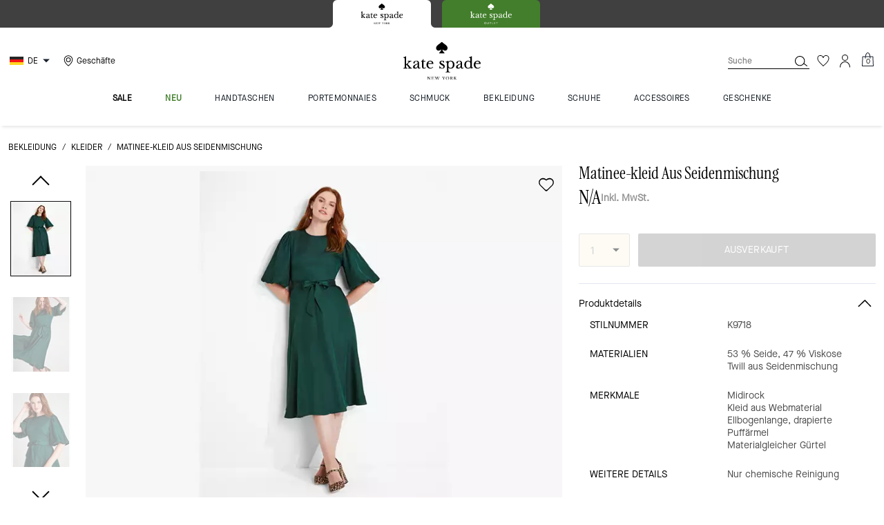

--- FILE ---
content_type: text/html; charset=utf-8
request_url: https://www.katespade.de/de_DE/products/matinee-kleid-aus-seiden-twill/K9718.html
body_size: 93300
content:
<!DOCTYPE html><html lang="de"><head><meta charSet="utf-8"/><script type="text/javascript" src="https://www.katespade.de/assets/3f57a0a0b7e017fd4045ee8a6094c03230cae769dbd" async ></script><script>
    
function getOriginalReferrer() {
var localStorage = window.localStorage || {
  setItem: function () {},
  getItem: function () {},
  clear: function () {},
  removeItem: function () {},
}

var STORAGE_ORIGINAL_REFERRER = 'mw_original_referrer'
var STORAGE_LAST_SESSION_ID = 'mw_last_session_id'
var SESSION_ID = 'sid'

var COMPAIGN_PARAMS = [
  'utm_source',
  'utm_medium',
  'utm_term',
  'utm_content',
  'utm_id',
  'utm_campaign',
  'gclid',
  'gclsrc',
  'dclid',
]

function getCookie(cname) {
  let name = cname + "=";
  let decodedCookie = decodeURIComponent(document.cookie);
  let ca = decodedCookie.split(';');
  for(let i = 0; i <ca.length; i++) {
    let c = ca[i];
    while (c.charAt(0) == ' ') {
      c = c.substring(1);
    }
    if (c.indexOf(name) == 0) {
      return c.substring(name.length, c.length);
    }
  }
  return "";
}

function compaignParamsWereUpdated(storedReferrer, currentReferrer) {
  if (!storedReferrer || !currentReferrer) {
    return true
  }
  try {
    var storedUrl = new URL(storedReferrer)
    var currentUrl = new URL(currentReferrer)

    var paramsDiffers = COMPAIGN_PARAMS.find(function (paramName) {
      var storedVal = storedUrl.searchParams.get(paramName)
      var currentVal = currentUrl.searchParams.get(paramName)
      return currentVal && currentVal !== storedVal
    })

    return !!paramsDiffers
  } catch (e) {
    console.error(e)
  }
  return true
}


  var storedReferrer = localStorage.getItem(STORAGE_ORIGINAL_REFERRER)
  var lastSessionId = localStorage.getItem(STORAGE_LAST_SESSION_ID)
  var currentReferrer = window.location.href
  var currentSessionId = getCookie(SESSION_ID)

  if (
    currentSessionId !== lastSessionId ||
    compaignParamsWereUpdated(storedReferrer, currentReferrer)
  ) {
    return currentReferrer
  }

  return storedReferrer
}

    function isLowPoweredDevice(deviceType) {
    const checkOutputVersion = (output, version)=>Array.isArray(output) ? Number(output[1]?.trim()) < version : false;
    const ua = window.navigator.userAgent;
    const isMobile = Boolean(deviceType.match(/smartphone|mobile/)) || Boolean(ua?.match(/Android|BlackBerry|iPhone|iPad|iPod|Opera Mini|IEMobile|WPDesktop/i));
    const isLegacyVersion = checkOutputVersion(/Android ([\d]+)/i.exec(ua), 10) || checkOutputVersion(/OS ([\d]+)/i.exec(ua), 15);
    return isMobile && isLegacyVersion;
}
    function getCurrentReferrer() {
    const referrerFromStorage = localStorage.getItem("mw_virtual_referrer");
    const lastVisitedUrl = localStorage.getItem("mw_last_visited_url");
    const isPaginatedPlpReload = getIsPaginatedPlpReload(lastVisitedUrl, window.location.href);
    const isPreviousPageSpa = !!window?.history?.state;
    if (!isPreviousPageSpa && isPaginatedPlpReload && lastVisitedUrl) {
        localStorage.setItem("mw_virtual_referrer", lastVisitedUrl);
        return lastVisitedUrl;
    }
    // use virtual referrer from storage if previous page was SPA
    if (isPreviousPageSpa && referrerFromStorage) {
        return referrerFromStorage;
    }
    // otherwise use default document.referrer and store it's value as a virtual referrer
    localStorage.setItem("mw_virtual_referrer", window.document.referrer);
    return window.document.referrer;
}
    function getIsPaginatedPlpReload(prevUrlStr, currentUrlStr) {
    if (!prevUrlStr || !currentUrlStr || !prevUrlStr.includes("/shop/") || !prevUrlStr.includes("page=")) {
        return false;
    }
    const prevUrl = new URL(prevUrlStr);
    const currentUrl = new URL(currentUrlStr);
    if (prevUrl.pathname !== currentUrl.pathname) {
        return false;
    }
    const prevParams = Object.fromEntries(prevUrl.searchParams);
    const currentParams = Object.fromEntries(currentUrl.searchParams);
    const missingParam = Object.keys(prevParams).filter((key)=>key !== "page").find((key)=>prevParams[key] !== currentParams[key]);
    return !missingParam;
}
    window.uiInteractiveCallbackTriggered = false;
    window.uiInteractiveCallback = function() {
      window.uiInteractiveCallbackTriggered = true;
    };
    setTimeout(() => { window.uiInteractiveCallback() }, 7000);
    window.dataLayer = window.dataLayer || [];
    function gtag(){dataLayer.push(arguments);}
    window.dataLayer.push({"event":"dataLayer_initialized","page":{"bread_crumbs":"BEKLEIDUNG:KLEIDER:MATINEE-KLEID AUS SEIDENMISCHUNG","is_outlet":"0","is_coachtopia":"0","is_soft_404":"0","page_brand":"Kate Spade","page_language":"de-de","page_name":"product","page_region":"DE","page_title":"Matinee-Kleid aus Seidenmischung | Kate Spade DE","page_type":"product","page_url":window.location.href,"page_path":window.location.pathname,"referrer":getCurrentReferrer(),"original_referrer":getOriginalReferrer()},"shop":{},"session":{"environment":"production","version":"pwa"},"user":{"is_first_visit":"0","is_logged_in":"0","is_registered":"0","membership_id":"","is_special_month":"0","is_subscribed":"0","user_type":"guest","is_vip_b2b":"0","is_low_powered":String(Number(isLowPoweredDevice("desktop")))},"cart":{}});
    (function(w,d,s,l,i){w[l]=w[l]||[];
    w[l].push({'gtm.start':new Date().getTime(),event:'gtm.js'});
    var f=d.getElementsByTagName(s)[0],
    j=d.createElement(s),dl=l!='dataLayer'?'&l='+l:'';j.async=true;j.src=
    'https://tpr-ss-analytics-de.katespade.de/gtm.js?id=GTM-K4MTHXL'+dl;f.parentNode.insertBefore(j,f);
    })(window,document,'script','dataLayer','');
  </script><script>
!function(){if('PerformanceLongTaskTiming' in window){var g=window.__tti={e:[]};
g.o=new PerformanceObserver(function(l){g.e=g.e.concat(l.getEntries())});
g.o.observe({entryTypes:['longtask']})}}();
</script><meta name="description" content="Unser MatineeKleid aus einem luxuriösen TwillSeidenGemisch ist mit dramatisch drapierten Puffärmeln versehen für den Fall, dass es tatsächlich ins Theater geht."/><meta name="keywords" content=""/><meta name="title" content="Matinee-Kleid aus Seidenmischung | Kate Spade DE"/><meta name="robots" content="index, follow, max-image-preview:large"/><link rel="canonical" href="https://www.katespade.de/de_DE/products/matinee-kleid-aus-seidenmischung/K9718.html"/><link rel="alternate" hrefLang="en-DE" href="https://www.katespade.de/en_DE/products/matinee-kleid-aus-seiden-twill/K9718.html"/><link rel="alternate" hrefLang="de-DE" href="https://www.katespade.de/de_DE/products/matinee-kleid-aus-seiden-twill/K9718.html"/><script data-qa="seo-site-navigation-element" type="application/ld+json">[{"@context":"http://schema.org","@type":"siteNavigationElement","name":"Sale","url":"https://www.katespade.de/de_DE/shop/sale/alle-anzeigen"},{"@context":"http://schema.org","@type":"siteNavigationElement","name":"Neu","url":"https://www.katespade.de/de_DE/shop/neu/alle-anzeigen"},{"@context":"http://schema.org","@type":"siteNavigationElement","name":"Handtaschen","url":"https://www.katespade.de/de_DE/shop/handtaschen/alle-anzeigen"},{"@context":"http://schema.org","@type":"siteNavigationElement","name":"Portemonnaies","url":"https://www.katespade.de/de_DE/shop/portemonnaies/alle-anzeigen"},{"@context":"http://schema.org","@type":"siteNavigationElement","name":"Schmuck","url":"https://www.katespade.de/de_DE/shop/schmuck/alle-anzeigen"},{"@context":"http://schema.org","@type":"siteNavigationElement","name":"Bekleidung","url":"https://www.katespade.de/de_DE/shop/kleidung/alle-anzeigen"},{"@context":"http://schema.org","@type":"siteNavigationElement","name":"Schuhe","url":"https://www.katespade.de/de_DE/shop/schuhe/alle-anzeigen"},{"@context":"http://schema.org","@type":"siteNavigationElement","name":"Accessoires","url":"https://www.katespade.de/de_DE/shop/accessoires/alle-anzeigen"},{"@context":"http://schema.org","@type":"siteNavigationElement","name":"Geschenke","url":"https://www.katespade.de/de_DE/shop/geschenke"}]</script><meta name="viewport" content="width=device-width, initial-scale=1, user-scalable=no"/><meta name="theme-color" content="#000"/><link rel="apple-touch-icon" href="https://assets.katespade.com/icons/kate-spade/apple-touch-icon.png"/><link rel="icon" sizes="32x32" href="https://assets.katespade.com/icons/kate-spade/favicon-32x32.png" type="image/png"/><link rel="icon" sizes="16x16" href="https://assets.katespade.com/icons/kate-spade/favicon-16x16.png" type="image/png"/><link rel="icon" href="https://assets.katespade.com/icons/kate-spade/favicon.ico"/><link rel="manifest" href="/api/manifest"/><script>if(!document.cookie.includes('cc-rth') && !document.cookie.includes('cc-nx')) {
      document.cookie = "cc-rht=1; max-age=60; path=/";
    }</script><link rel="preload" href="https://assets.katespade.com/de/fonts/MaisonNeueBook.woff2" as="font" type="font/woff2" crossorigin="anonymous"/><link rel="preload" href="https://assets.katespade.com/de/fonts/MaisonNeueMedium.woff2" as="font" type="font/woff2" crossorigin="anonymous"/><link rel="preload" href="https://assets.katespade.com/de/fonts/MaisonNeueLight.woff2" as="font" type="font/woff2" crossorigin="anonymous"/><link rel="preload" href="https://assets.katespade.com/de/fonts/KateSerifRegular.woff2" as="font" type="font/woff2" crossorigin="anonymous"/><link rel="preload" href="https://assets.katespade.com/eu/fonts/KateSerifItalic.woff2" as="font" type="font/woff2" crossorigin="anonymous"/><link rel="preconnect" href="https://p11.techlab-cdn.com" crossorigin="anonymous"/><link rel="preconnect" href="https://tpr-ss-analytics-de.katespade.de" crossorigin="anonymous"/><link rel="preconnect" href="https://www.googletagmanager.com" crossorigin="anonymous"/><link rel="preconnect" href="https://cdn.quantummetric.com" crossorigin="anonymous"/><link rel="dns-prefetch" href="https://tapestry-app.quantummetric.com" crossorigin="anonymous"/><link rel="dns-prefetch" href="https://www.google-analytics.com" crossorigin="anonymous"/><link rel="dns-prefetch" href="https://cdn.optimizely.com" crossorigin="anonymous"/><link rel="dns-prefetch" href="https://assets.katespade.com" crossorigin="anonymous"/><link rel="dns-prefetch" href="https://katespade.scene7.com" crossorigin="anonymous"/><title>Matinee-Kleid aus Seidenmischung | Kate Spade DE</title><link rel="preload" href="" fetchPriority="high" as="image"/><script src="/api/optimizely-script" referrerPolicy="no-referrer-when-downgrade" type="text/javascript"></script><meta name="next-head-count" content="36"/><link rel="preload" href="/_next/static/css/4050991f2ae55b15.css" as="style"/><link rel="stylesheet" href="/_next/static/css/4050991f2ae55b15.css" data-n-g=""/><noscript data-n-css=""></noscript><script defer="" nomodule="" src="/_next/static/chunks/polyfills-c67a75d1b6f99dc8.js"></script><script defer="" src="/_next/static/chunks/9227.d4874a3e76d6ace3.js"></script><script defer="" src="/_next/static/chunks/7701.63ef27afbcaed3c8.js"></script><script defer="" src="/_next/static/chunks/6790.3e94c234ae1c79a8.js"></script><script defer="" src="/_next/static/chunks/9429.8c8fb570ad67538b.js"></script><script defer="" src="/_next/static/chunks/9440.45293b6b1c333dff.js"></script><script defer="" src="/_next/static/chunks/434.620131aa690c0333.js"></script><script defer="" src="/_next/static/chunks/9342.c68daffee950df73.js"></script><script defer="" src="/_next/static/chunks/5678.033389625f843801.js"></script><script defer="" src="/_next/static/chunks/7664.d80eb5fbb0cc6738.js"></script><script defer="" src="/_next/static/chunks/7968.078489f7aacca50a.js"></script><script src="/_next/static/chunks/webpack-df1c48b071e2f434.js" defer=""></script><script src="/_next/static/chunks/framework-24b7f8f46b43a384.js" defer=""></script><script src="/_next/static/chunks/main-83d5869bd5821e95.js" defer=""></script><script src="/_next/static/chunks/pages/_app-e43295ac20bbf7c1.js" defer=""></script><script src="/_next/static/chunks/6066-021a8d38d483d2b8.js" defer=""></script><script src="/_next/static/chunks/7536-f218664a242f5764.js" defer=""></script><script src="/_next/static/chunks/1926-ccf47b2bd1237704.js" defer=""></script><script src="/_next/static/chunks/7677-4be00bb6e8d95af6.js" defer=""></script><script src="/_next/static/chunks/5270-43339dbdd42fdacb.js" defer=""></script><script src="/_next/static/chunks/950-a4be6d012c70929e.js" defer=""></script><script src="/_next/static/chunks/5262-3133c5e5b212dfa8.js" defer=""></script><script src="/_next/static/chunks/3338-198734e67e1c6f73.js" defer=""></script><script src="/_next/static/chunks/9576-feb9ad0e6d9f60d4.js" defer=""></script><script src="/_next/static/chunks/7848-1a1e55f3dc1733bd.js" defer=""></script><script src="/_next/static/chunks/2924-19ab3293ba6e24ad.js" defer=""></script><script src="/_next/static/chunks/10-47146173de1a6c2c.js" defer=""></script><script src="/_next/static/chunks/4963-c7378d6418309375.js" defer=""></script><script src="/_next/static/chunks/8438-d32f13b8358c7402.js" defer=""></script><script src="/_next/static/chunks/2996-ddbb4b44fe3c270a.js" defer=""></script><script src="/_next/static/chunks/4275-43d442d18d2a5621.js" defer=""></script><script src="/_next/static/chunks/8078-f0958d27d431dd68.js" defer=""></script><script src="/_next/static/chunks/9951-9300b00bd8413f8c.js" defer=""></script><script src="/_next/static/chunks/7008-91717e03504c7d37.js" defer=""></script><script src="/_next/static/chunks/3616-fb377f41f8727914.js" defer=""></script><script src="/_next/static/chunks/pages/products/%5B...slug%5D-0a57d8f1ed1cddca.js" defer=""></script><script src="/_next/static/f91gNvHep_SsU5IC8O8FL/_buildManifest.js" defer=""></script><script src="/_next/static/f91gNvHep_SsU5IC8O8FL/_ssgManifest.js" defer=""></script></head><body class="brand-kate-spade plp-v3-template"><noscript><iframe src='https://www.googletagmanager.com/ns.html?id=GTM-K4MTHXL'
      height='0' width='0' style='display:none;visibility:hidden'></iframe></noscript><div id="__next"><style data-emotion="css-global kcxk3r">:host,:root,[data-theme]{--chakra-ring-inset:var(--chakra-empty,/*!*/ /*!*/);--chakra-ring-offset-width:0px;--chakra-ring-offset-color:#fff;--chakra-ring-color:rgba(66, 153, 225, 0.6);--chakra-ring-offset-shadow:0 0 #0000;--chakra-ring-shadow:0 0 #0000;--chakra-space-x-reverse:0;--chakra-space-y-reverse:0;--chakra-colors-transparent:transparent;--chakra-colors-current:currentColor;--chakra-colors-black:#000000;--chakra-colors-white:#FFFFFF;--chakra-colors-whiteAlpha-50:rgba(255, 255, 255, 0.04);--chakra-colors-whiteAlpha-100:rgba(255, 255, 255, 0.06);--chakra-colors-whiteAlpha-200:rgba(255, 255, 255, 0.08);--chakra-colors-whiteAlpha-300:rgba(255, 255, 255, 0.16);--chakra-colors-whiteAlpha-400:rgba(255, 255, 255, 0.24);--chakra-colors-whiteAlpha-500:rgba(255, 255, 255, 0.36);--chakra-colors-whiteAlpha-600:rgba(255, 255, 255, 0.48);--chakra-colors-whiteAlpha-700:rgba(255, 255, 255, 0.64);--chakra-colors-whiteAlpha-800:rgba(255, 255, 255, 0.80);--chakra-colors-whiteAlpha-900:rgba(255, 255, 255, 0.92);--chakra-colors-blackAlpha-50:rgba(0, 0, 0, 0.04);--chakra-colors-blackAlpha-100:rgba(0, 0, 0, 0.06);--chakra-colors-blackAlpha-200:rgba(0, 0, 0, 0.08);--chakra-colors-blackAlpha-300:rgba(0, 0, 0, 0.16);--chakra-colors-blackAlpha-400:rgba(0, 0, 0, 0.24);--chakra-colors-blackAlpha-500:rgba(0, 0, 0, 0.36);--chakra-colors-blackAlpha-600:rgba(0, 0, 0, 0.48);--chakra-colors-blackAlpha-700:rgba(0, 0, 0, 0.64);--chakra-colors-blackAlpha-800:rgba(0, 0, 0, 0.80);--chakra-colors-blackAlpha-900:rgba(0, 0, 0, 0.92);--chakra-colors-gray-50:#F7FAFC;--chakra-colors-gray-100:#EDF2F7;--chakra-colors-gray-200:#E2E8F0;--chakra-colors-gray-300:#CBD5E0;--chakra-colors-gray-400:#A0AEC0;--chakra-colors-gray-500:#718096;--chakra-colors-gray-600:#4A5568;--chakra-colors-gray-700:#2D3748;--chakra-colors-gray-800:#1A202C;--chakra-colors-gray-900:#171923;--chakra-colors-red-50:#FFF5F5;--chakra-colors-red-100:#FED7D7;--chakra-colors-red-200:#FEB2B2;--chakra-colors-red-300:#FC8181;--chakra-colors-red-400:#F56565;--chakra-colors-red-500:#E53E3E;--chakra-colors-red-600:#C53030;--chakra-colors-red-700:#9B2C2C;--chakra-colors-red-800:#822727;--chakra-colors-red-900:#63171B;--chakra-colors-orange-50:#FFFAF0;--chakra-colors-orange-100:#FEEBC8;--chakra-colors-orange-200:#FBD38D;--chakra-colors-orange-300:#F6AD55;--chakra-colors-orange-400:#ED8936;--chakra-colors-orange-500:#DD6B20;--chakra-colors-orange-600:#C05621;--chakra-colors-orange-700:#9C4221;--chakra-colors-orange-800:#7B341E;--chakra-colors-orange-900:#652B19;--chakra-colors-yellow-50:#FFFFF0;--chakra-colors-yellow-100:#FEFCBF;--chakra-colors-yellow-200:#FAF089;--chakra-colors-yellow-300:#F6E05E;--chakra-colors-yellow-400:#ECC94B;--chakra-colors-yellow-500:#D69E2E;--chakra-colors-yellow-600:#B7791F;--chakra-colors-yellow-700:#975A16;--chakra-colors-yellow-800:#744210;--chakra-colors-yellow-900:#5F370E;--chakra-colors-green-50:#F0FFF4;--chakra-colors-green-100:#C6F6D5;--chakra-colors-green-200:#9AE6B4;--chakra-colors-green-300:#68D391;--chakra-colors-green-400:#48BB78;--chakra-colors-green-500:#38A169;--chakra-colors-green-600:#2F855A;--chakra-colors-green-700:#276749;--chakra-colors-green-800:#22543D;--chakra-colors-green-900:#1C4532;--chakra-colors-teal-50:#E6FFFA;--chakra-colors-teal-100:#B2F5EA;--chakra-colors-teal-200:#81E6D9;--chakra-colors-teal-300:#4FD1C5;--chakra-colors-teal-400:#38B2AC;--chakra-colors-teal-500:#319795;--chakra-colors-teal-600:#2C7A7B;--chakra-colors-teal-700:#285E61;--chakra-colors-teal-800:#234E52;--chakra-colors-teal-900:#1D4044;--chakra-colors-blue-50:#ebf8ff;--chakra-colors-blue-100:#bee3f8;--chakra-colors-blue-200:#90cdf4;--chakra-colors-blue-300:#63b3ed;--chakra-colors-blue-400:#4299e1;--chakra-colors-blue-500:#3182ce;--chakra-colors-blue-600:#2b6cb0;--chakra-colors-blue-700:#2c5282;--chakra-colors-blue-800:#2a4365;--chakra-colors-blue-900:#1A365D;--chakra-colors-cyan-50:#EDFDFD;--chakra-colors-cyan-100:#C4F1F9;--chakra-colors-cyan-200:#9DECF9;--chakra-colors-cyan-300:#76E4F7;--chakra-colors-cyan-400:#0BC5EA;--chakra-colors-cyan-500:#00B5D8;--chakra-colors-cyan-600:#00A3C4;--chakra-colors-cyan-700:#0987A0;--chakra-colors-cyan-800:#086F83;--chakra-colors-cyan-900:#065666;--chakra-colors-purple-50:#FAF5FF;--chakra-colors-purple-100:#E9D8FD;--chakra-colors-purple-200:#D6BCFA;--chakra-colors-purple-300:#B794F4;--chakra-colors-purple-400:#9F7AEA;--chakra-colors-purple-500:#805AD5;--chakra-colors-purple-600:#6B46C1;--chakra-colors-purple-700:#553C9A;--chakra-colors-purple-800:#44337A;--chakra-colors-purple-900:#322659;--chakra-colors-pink-50:#FFF5F7;--chakra-colors-pink-100:#FED7E2;--chakra-colors-pink-200:#FBB6CE;--chakra-colors-pink-300:#F687B3;--chakra-colors-pink-400:#ED64A6;--chakra-colors-pink-500:#D53F8C;--chakra-colors-pink-600:#B83280;--chakra-colors-pink-700:#97266D;--chakra-colors-pink-800:#702459;--chakra-colors-pink-900:#521B41;--chakra-colors-linkedin-50:#E8F4F9;--chakra-colors-linkedin-100:#CFEDFB;--chakra-colors-linkedin-200:#9BDAF3;--chakra-colors-linkedin-300:#68C7EC;--chakra-colors-linkedin-400:#34B3E4;--chakra-colors-linkedin-500:#00A0DC;--chakra-colors-linkedin-600:#008CC9;--chakra-colors-linkedin-700:#0077B5;--chakra-colors-linkedin-800:#005E93;--chakra-colors-linkedin-900:#004471;--chakra-colors-facebook-50:#E8F4F9;--chakra-colors-facebook-100:#D9DEE9;--chakra-colors-facebook-200:#B7C2DA;--chakra-colors-facebook-300:#6482C0;--chakra-colors-facebook-400:#4267B2;--chakra-colors-facebook-500:#385898;--chakra-colors-facebook-600:#314E89;--chakra-colors-facebook-700:#29487D;--chakra-colors-facebook-800:#223B67;--chakra-colors-facebook-900:#1E355B;--chakra-colors-messenger-50:#D0E6FF;--chakra-colors-messenger-100:#B9DAFF;--chakra-colors-messenger-200:#A2CDFF;--chakra-colors-messenger-300:#7AB8FF;--chakra-colors-messenger-400:#2E90FF;--chakra-colors-messenger-500:#0078FF;--chakra-colors-messenger-600:#0063D1;--chakra-colors-messenger-700:#0052AC;--chakra-colors-messenger-800:#003C7E;--chakra-colors-messenger-900:#002C5C;--chakra-colors-whatsapp-50:#dffeec;--chakra-colors-whatsapp-100:#b9f5d0;--chakra-colors-whatsapp-200:#90edb3;--chakra-colors-whatsapp-300:#65e495;--chakra-colors-whatsapp-400:#3cdd78;--chakra-colors-whatsapp-500:#22c35e;--chakra-colors-whatsapp-600:#179848;--chakra-colors-whatsapp-700:#0c6c33;--chakra-colors-whatsapp-800:#01421c;--chakra-colors-whatsapp-900:#001803;--chakra-colors-twitter-50:#E5F4FD;--chakra-colors-twitter-100:#C8E9FB;--chakra-colors-twitter-200:#A8DCFA;--chakra-colors-twitter-300:#83CDF7;--chakra-colors-twitter-400:#57BBF5;--chakra-colors-twitter-500:#1DA1F2;--chakra-colors-twitter-600:#1A94DA;--chakra-colors-twitter-700:#1681BF;--chakra-colors-twitter-800:#136B9E;--chakra-colors-twitter-900:#0D4D71;--chakra-colors-telegram-50:#E3F2F9;--chakra-colors-telegram-100:#C5E4F3;--chakra-colors-telegram-200:#A2D4EC;--chakra-colors-telegram-300:#7AC1E4;--chakra-colors-telegram-400:#47A9DA;--chakra-colors-telegram-500:#0088CC;--chakra-colors-telegram-600:#007AB8;--chakra-colors-telegram-700:#006BA1;--chakra-colors-telegram-800:#005885;--chakra-colors-telegram-900:#003F5E;--chakra-colors-main-primary:var(--color-primary);--chakra-colors-main-secondary:var(--color-secondary);--chakra-colors-main-black:var(--color-black-base);--chakra-colors-main-saleRed:var(--color-sale);--chakra-colors-main-white:var(--color-white-base);--chakra-colors-main-inactive:var(--color-inactive);--chakra-colors-main-gray:var(--color-neutral-base);--chakra-colors-main-darkGray:var(--color-dark-gray);--chakra-colors-main-lightGray:var(--color-neutral-light);--chakra-colors-cart-default:var(--color-black-base);--chakra-colors-cart-sale:var(--color-sale);--chakra-colors-cart-old:var(--color-neutral-base);--chakra-colors-neutral-base:var(--color-neutral-base);--chakra-colors-neutral-cool:var(--color-neutral-cool);--chakra-colors-neutral-dark:var(--color-neutral-dark);--chakra-colors-neutral-light:var(--color-neutral-light);--chakra-colors-neutral-inactive:var(--color-neutral-inactive);--chakra-colors-neutral-medium:var(--color-neutral-medium);--chakra-colors-scrim-light:var(--color-scrim-light);--chakra-colors-scrim-dark:var(--color-scrim-dark);--chakra-colors-error-primary:var(--color-error-primary);--chakra-colors-error-secondary:var(--color-error-secondary);--chakra-colors-standout-primary:var(--color-standout-primary);--chakra-colors-standout-secondary:var(--color-standout-secondary);--chakra-colors-success-primary:var(--color-success-primary);--chakra-colors-success-secondary:var(--color-success-secondary);--chakra-borders-none:0;--chakra-borders-1px:1px solid;--chakra-borders-2px:2px solid;--chakra-borders-4px:4px solid;--chakra-borders-8px:8px solid;--chakra-fonts-heading:-apple-system,BlinkMacSystemFont,"Segoe UI",Helvetica,Arial,sans-serif,"Apple Color Emoji","Segoe UI Emoji","Segoe UI Symbol";--chakra-fonts-body:-apple-system,BlinkMacSystemFont,"Segoe UI",Helvetica,Arial,sans-serif,"Apple Color Emoji","Segoe UI Emoji","Segoe UI Symbol";--chakra-fonts-mono:SFMono-Regular,Menlo,Monaco,Consolas,"Liberation Mono","Courier New",monospace;--chakra-fontSizes-3xs:0.45rem;--chakra-fontSizes-2xs:0.625rem;--chakra-fontSizes-xs:var(--text-12);--chakra-fontSizes-sm:var(--text-14);--chakra-fontSizes-md:var(--text-16);--chakra-fontSizes-lg:var(--text-20);--chakra-fontSizes-xl:var(--text-24);--chakra-fontSizes-2xl:1.5rem;--chakra-fontSizes-3xl:1.875rem;--chakra-fontSizes-4xl:2.25rem;--chakra-fontSizes-5xl:3rem;--chakra-fontSizes-6xl:3.75rem;--chakra-fontSizes-7xl:4.5rem;--chakra-fontSizes-8xl:6rem;--chakra-fontSizes-9xl:8rem;--chakra-fontSizes-xxs:var(--text-10);--chakra-fontSizes-xlg:var(--text-26);--chakra-fontSizes-xxl:var(--text-28);--chakra-fontSizes-xxxl:var(--text-30);--chakra-fontSizes-double:var(--text-32);--chakra-fontSizes-doublelg:var(--text-40);--chakra-fontSizes-triple:var(--text-48);--chakra-fontSizes-triplelg:var(--text-54);--chakra-fontWeights-hairline:100;--chakra-fontWeights-thin:200;--chakra-fontWeights-light:300;--chakra-fontWeights-normal:400;--chakra-fontWeights-medium:500;--chakra-fontWeights-semibold:600;--chakra-fontWeights-bold:700;--chakra-fontWeights-extrabold:800;--chakra-fontWeights-black:900;--chakra-letterSpacings-tighter:-0.05em;--chakra-letterSpacings-tight:-0.025em;--chakra-letterSpacings-normal:0;--chakra-letterSpacings-wide:0.025em;--chakra-letterSpacings-wider:0.05em;--chakra-letterSpacings-widest:0.1em;--chakra-letterSpacings-xxl:var(--letter-spacing-2xl);--chakra-letterSpacings-xl:var(--letter-spacing-xl);--chakra-letterSpacings-lg:var(--letter-spacing-l);--chakra-letterSpacings-md:var(--letter-spacing-m);--chakra-letterSpacings-sm:var(--letter-spacing-s);--chakra-letterSpacings-xs:var(--letter-spacing-xs);--chakra-lineHeights-3:.75rem;--chakra-lineHeights-4:1rem;--chakra-lineHeights-5:1.25rem;--chakra-lineHeights-6:1.5rem;--chakra-lineHeights-7:1.75rem;--chakra-lineHeights-8:2rem;--chakra-lineHeights-9:2.25rem;--chakra-lineHeights-10:2.5rem;--chakra-lineHeights-normal:normal;--chakra-lineHeights-none:1;--chakra-lineHeights-shorter:1.25;--chakra-lineHeights-short:1.375;--chakra-lineHeights-base:1.5;--chakra-lineHeights-tall:1.625;--chakra-lineHeights-taller:2;--chakra-lineHeights-xxl:var(--line-height-2xl);--chakra-lineHeights-xl:var(--line-height-xl);--chakra-lineHeights-lg:var(--line-height-l);--chakra-lineHeights-md:var(--line-height-m);--chakra-lineHeights-s:var(--line-height-s);--chakra-lineHeights-xs:var(--line-height-xs);--chakra-radii-none:0;--chakra-radii-sm:0.125rem;--chakra-radii-base:0.25rem;--chakra-radii-md:0.375rem;--chakra-radii-lg:0.5rem;--chakra-radii-xl:0.75rem;--chakra-radii-2xl:1rem;--chakra-radii-3xl:1.5rem;--chakra-radii-full:9999px;--chakra-space-1:0.25rem;--chakra-space-2:0.5rem;--chakra-space-3:0.75rem;--chakra-space-4:1rem;--chakra-space-5:1.25rem;--chakra-space-6:1.5rem;--chakra-space-7:1.75rem;--chakra-space-8:2rem;--chakra-space-9:2.25rem;--chakra-space-10:2.5rem;--chakra-space-12:3rem;--chakra-space-14:3.5rem;--chakra-space-16:4rem;--chakra-space-20:5rem;--chakra-space-24:6rem;--chakra-space-28:7rem;--chakra-space-32:8rem;--chakra-space-36:9rem;--chakra-space-40:10rem;--chakra-space-44:11rem;--chakra-space-48:12rem;--chakra-space-52:13rem;--chakra-space-56:14rem;--chakra-space-60:15rem;--chakra-space-64:16rem;--chakra-space-72:18rem;--chakra-space-80:20rem;--chakra-space-96:24rem;--chakra-space-px:1px;--chakra-space-0-5:0.125rem;--chakra-space-1-5:0.375rem;--chakra-space-2-5:0.625rem;--chakra-space-3-5:0.875rem;--chakra-space-s1:var(--spacing-1);--chakra-space-s3:var(--spacing-3);--chakra-space-s10:var(--spacing-10);--chakra-space-sm1:var(--btn-spacers-sm1);--chakra-space-jumbo:var(--spacing-24);--chakra-space-xxxl:var(--spacing-xxxl);--chakra-space-xxl:var(--spacing-12);--chakra-space-xl:var(--spacing-8);--chakra-space-l:var(--spacing-6);--chakra-space-lm:var(--spacing-lm);--chakra-space-m:var(--spacing-4);--chakra-space-mar:var(--spacing-3);--chakra-space-s:var(--spacing-2);--chakra-space-xs:var(--spacing-1);--chakra-shadows-xs:0 0 0 1px rgba(0, 0, 0, 0.05);--chakra-shadows-sm:0 1px 2px 0 rgba(0, 0, 0, 0.05);--chakra-shadows-base:0 1px 3px 0 rgba(0, 0, 0, 0.1),0 1px 2px 0 rgba(0, 0, 0, 0.06);--chakra-shadows-md:0 4px 6px -1px rgba(0, 0, 0, 0.1),0 2px 4px -1px rgba(0, 0, 0, 0.06);--chakra-shadows-lg:0 10px 15px -3px rgba(0, 0, 0, 0.1),0 4px 6px -2px rgba(0, 0, 0, 0.05);--chakra-shadows-xl:0 20px 25px -5px rgba(0, 0, 0, 0.1),0 10px 10px -5px rgba(0, 0, 0, 0.04);--chakra-shadows-2xl:0 25px 50px -12px rgba(0, 0, 0, 0.25);--chakra-shadows-outline:0 0 0 3px rgba(66, 153, 225, 0.6);--chakra-shadows-inner:inset 0 2px 4px 0 rgba(0,0,0,0.06);--chakra-shadows-none:none;--chakra-shadows-dark-lg:rgba(0, 0, 0, 0.1) 0px 0px 0px 1px,rgba(0, 0, 0, 0.2) 0px 5px 10px,rgba(0, 0, 0, 0.4) 0px 15px 40px;--chakra-sizes-1:0.25rem;--chakra-sizes-2:0.5rem;--chakra-sizes-3:0.75rem;--chakra-sizes-4:1rem;--chakra-sizes-5:1.25rem;--chakra-sizes-6:1.5rem;--chakra-sizes-7:1.75rem;--chakra-sizes-8:2rem;--chakra-sizes-9:2.25rem;--chakra-sizes-10:2.5rem;--chakra-sizes-12:3rem;--chakra-sizes-14:3.5rem;--chakra-sizes-16:4rem;--chakra-sizes-20:5rem;--chakra-sizes-24:6rem;--chakra-sizes-28:7rem;--chakra-sizes-32:8rem;--chakra-sizes-36:9rem;--chakra-sizes-40:10rem;--chakra-sizes-44:11rem;--chakra-sizes-48:12rem;--chakra-sizes-52:13rem;--chakra-sizes-56:14rem;--chakra-sizes-60:15rem;--chakra-sizes-64:16rem;--chakra-sizes-72:18rem;--chakra-sizes-80:20rem;--chakra-sizes-96:24rem;--chakra-sizes-px:1px;--chakra-sizes-0-5:0.125rem;--chakra-sizes-1-5:0.375rem;--chakra-sizes-2-5:0.625rem;--chakra-sizes-3-5:0.875rem;--chakra-sizes-max:max-content;--chakra-sizes-min:min-content;--chakra-sizes-full:100%;--chakra-sizes-3xs:14rem;--chakra-sizes-2xs:16rem;--chakra-sizes-xs:20rem;--chakra-sizes-sm:24rem;--chakra-sizes-md:28rem;--chakra-sizes-lg:32rem;--chakra-sizes-xl:36rem;--chakra-sizes-2xl:42rem;--chakra-sizes-3xl:48rem;--chakra-sizes-4xl:56rem;--chakra-sizes-5xl:64rem;--chakra-sizes-6xl:72rem;--chakra-sizes-7xl:80rem;--chakra-sizes-8xl:90rem;--chakra-sizes-prose:60ch;--chakra-sizes-container-sm:640px;--chakra-sizes-container-md:768px;--chakra-sizes-container-lg:1024px;--chakra-sizes-container-xl:1280px;--chakra-zIndices-hide:-1;--chakra-zIndices-auto:auto;--chakra-zIndices-base:0;--chakra-zIndices-docked:10;--chakra-zIndices-dropdown:1000;--chakra-zIndices-sticky:1100;--chakra-zIndices-banner:1200;--chakra-zIndices-overlay:1300;--chakra-zIndices-modal:1400;--chakra-zIndices-popover:1500;--chakra-zIndices-skipLink:1600;--chakra-zIndices-toast:1700;--chakra-zIndices-tooltip:1800;--chakra-transition-property-common:background-color,border-color,color,fill,stroke,opacity,box-shadow,transform;--chakra-transition-property-colors:background-color,border-color,color,fill,stroke;--chakra-transition-property-dimensions:width,height;--chakra-transition-property-position:left,right,top,bottom;--chakra-transition-property-background:background-color,background-image,background-position;--chakra-transition-easing-ease-in:cubic-bezier(0.4, 0, 1, 1);--chakra-transition-easing-ease-out:cubic-bezier(0, 0, 0.2, 1);--chakra-transition-easing-ease-in-out:cubic-bezier(0.4, 0, 0.2, 1);--chakra-transition-duration-ultra-fast:50ms;--chakra-transition-duration-faster:100ms;--chakra-transition-duration-fast:150ms;--chakra-transition-duration-normal:200ms;--chakra-transition-duration-slow:300ms;--chakra-transition-duration-slower:400ms;--chakra-transition-duration-ultra-slow:500ms;--chakra-blur-none:0;--chakra-blur-sm:4px;--chakra-blur-base:8px;--chakra-blur-md:12px;--chakra-blur-lg:16px;--chakra-blur-xl:24px;--chakra-blur-2xl:40px;--chakra-blur-3xl:64px;}.chakra-ui-light :host:not([data-theme]),.chakra-ui-light :root:not([data-theme]),.chakra-ui-light [data-theme]:not([data-theme]),[data-theme=light] :host:not([data-theme]),[data-theme=light] :root:not([data-theme]),[data-theme=light] [data-theme]:not([data-theme]),:host[data-theme=light],:root[data-theme=light],[data-theme][data-theme=light]{--chakra-colors-chakra-body-text:var(--chakra-colors-gray-800);--chakra-colors-chakra-body-bg:var(--chakra-colors-white);--chakra-colors-chakra-border-color:var(--chakra-colors-gray-200);--chakra-colors-chakra-subtle-bg:var(--chakra-colors-gray-100);--chakra-colors-chakra-placeholder-color:var(--chakra-colors-gray-500);}.chakra-ui-dark :host:not([data-theme]),.chakra-ui-dark :root:not([data-theme]),.chakra-ui-dark [data-theme]:not([data-theme]),[data-theme=dark] :host:not([data-theme]),[data-theme=dark] :root:not([data-theme]),[data-theme=dark] [data-theme]:not([data-theme]),:host[data-theme=dark],:root[data-theme=dark],[data-theme][data-theme=dark]{--chakra-colors-chakra-body-text:var(--chakra-colors-whiteAlpha-900);--chakra-colors-chakra-body-bg:var(--chakra-colors-gray-800);--chakra-colors-chakra-border-color:var(--chakra-colors-whiteAlpha-300);--chakra-colors-chakra-subtle-bg:var(--chakra-colors-gray-700);--chakra-colors-chakra-placeholder-color:var(--chakra-colors-whiteAlpha-400);}</style><style data-emotion="css-global 3kbdol">html{line-height:1.5;-webkit-text-size-adjust:100%;font-family:system-ui,sans-serif;-webkit-font-smoothing:antialiased;text-rendering:optimizeLegibility;-moz-osx-font-smoothing:grayscale;touch-action:manipulation;}body{position:relative;min-height:100%;font-feature-settings:'kern';}*,*::before,*::after{border-width:0;border-style:solid;box-sizing:border-box;}main{display:block;}hr{border-top-width:1px;box-sizing:content-box;height:0;overflow:visible;}pre,code,kbd,samp{font-family:SFMono-Regular,Menlo,Monaco,Consolas,monospace;font-size:1em;}a{background-color:transparent;color:inherit;-webkit-text-decoration:inherit;text-decoration:inherit;}abbr[title]{border-bottom:none;-webkit-text-decoration:underline;text-decoration:underline;-webkit-text-decoration:underline dotted;-webkit-text-decoration:underline dotted;text-decoration:underline dotted;}b,strong{font-weight:bold;}small{font-size:80%;}sub,sup{font-size:75%;line-height:0;position:relative;vertical-align:baseline;}sub{bottom:-0.25em;}sup{top:-0.5em;}img{border-style:none;}button,input,optgroup,select,textarea{font-family:inherit;font-size:100%;line-height:1.15;margin:0;}button,input{overflow:visible;}button,select{text-transform:none;}button::-moz-focus-inner,[type="button"]::-moz-focus-inner,[type="reset"]::-moz-focus-inner,[type="submit"]::-moz-focus-inner{border-style:none;padding:0;}fieldset{padding:0.35em 0.75em 0.625em;}legend{box-sizing:border-box;color:inherit;display:table;max-width:100%;padding:0;white-space:normal;}progress{vertical-align:baseline;}textarea{overflow:auto;}[type="checkbox"],[type="radio"]{box-sizing:border-box;padding:0;}[type="number"]::-webkit-inner-spin-button,[type="number"]::-webkit-outer-spin-button{-webkit-appearance:none!important;}input[type="number"]{-moz-appearance:textfield;}[type="search"]{-webkit-appearance:textfield;outline-offset:-2px;}[type="search"]::-webkit-search-decoration{-webkit-appearance:none!important;}::-webkit-file-upload-button{-webkit-appearance:button;font:inherit;}details{display:block;}summary{display:-webkit-box;display:-webkit-list-item;display:-ms-list-itembox;display:list-item;}template{display:none;}[hidden]{display:none!important;}body,blockquote,dl,dd,h1,h2,h3,h4,h5,h6,hr,figure,p,pre{margin:0;}button{background:transparent;padding:0;}fieldset{margin:0;padding:0;}ol,ul{margin:0;padding:0;}textarea{resize:vertical;}button,[role="button"]{cursor:pointer;}button::-moz-focus-inner{border:0!important;}table{border-collapse:collapse;}h1,h2,h3,h4,h5,h6{font-size:inherit;font-weight:inherit;}button,input,optgroup,select,textarea{padding:0;line-height:inherit;color:inherit;}img,svg,video,canvas,audio,iframe,embed,object{display:block;}img,video{max-width:100%;height:auto;}[data-js-focus-visible] :focus:not([data-focus-visible-added]):not([data-focus-visible-disabled]){outline:none;box-shadow:none;}select::-ms-expand{display:none;}:root{--chakra-vh:100vh;}@supports (height: -webkit-fill-available){:root{--chakra-vh:-webkit-fill-available;}}@supports (height: -moz-fill-available){:root{--chakra-vh:-moz-fill-available;}}@supports (height: 100dvh){:root{--chakra-vh:100dvh;}}</style><style data-emotion="css-global y9mas7">body{font-family:var(--font-face1-normal);color:var(--chakra-colors-chakra-body-text);background:var(--chakra-colors-chakra-body-bg);transition-property:background-color;transition-duration:var(--chakra-transition-duration-normal);line-height:var(--chakra-lineHeights-base);}*::-webkit-input-placeholder{color:var(--chakra-colors-chakra-placeholder-color);}*::-moz-placeholder{color:var(--chakra-colors-chakra-placeholder-color);}*:-ms-input-placeholder{color:var(--chakra-colors-chakra-placeholder-color);}*::placeholder{color:var(--chakra-colors-chakra-placeholder-color);}*,*::before,::after{border-color:var(--chakra-colors-chakra-border-color);word-wrap:break-word;}html{-webkit-font-smoothing:initial;}html,body{touch-action:pan-x pan-y;}html #__next,body #__next{display:-webkit-box;display:-webkit-flex;display:-ms-flexbox;display:flex;-webkit-flex-direction:column;-ms-flex-direction:column;flex-direction:column;height:100%;}html p,body p{margin:0px;}main{-webkit-box-flex:1;-webkit-flex-grow:1;-ms-flex-positive:1;flex-grow:1;}footer{background:var(--color-neutral-light);border-top:1px solid var(--color-inactive);}:root{font-size:16px!important;--spacing-lm:22px;--spacing-xxxl:72px;--btn-spacers-sm1:6px;--font-size-heading-xs:38px;--font-size-heading-md:50px;--font-size-heading-lg:62px;--color-dark-gray:#2e2e2e;--text-11:11px;--text-13:13px;--text-14:14px;--max-mobile-tile-height:unset;--max-desktop-tile-height:unset;--min-mobile-tile-height:244px;--min-desktop-tile-height:304px;--color-neutral-inactive:#d8d8d8;--color-sale:#CC0000;--color-black-base:#000;--color-white-base:#fff;--certona-mobile-product-tile-width:140px;--certona-mobile-product-tile-dynamic-width:calc((100vw - 0.5rem) / 2.5);--certona-mobile-product-tile-height:175px;--certona-desktop-product-tile-width:215px;--certona-desktop-product-tile-height:268px;--promo-tile-1up-aspect-ratio:calc(243/304);--promo-tile-2up-desktop-aspect-ratio:calc(498/304);--staircase-comparablePrice-height:18px;--staircase-promoCallout-height:33.5px;--staircase-addToBag-height:36px;--staircase-viewSimilar-height:20px;--staircase-reviews-height:13px;--max-desktop-two-tiles-height:1220px;--scheme-darkThemeNAV-bg-color:var(--color-neutral-dark-1, #161616);--scheme-darkThemeNAV-text-color:var(--color-neutral-light);--scheme-darkThemeNAV-secondary-text-color:var(--color-neutral-light-3);--scheme-darkThemeNAV-footer-bg-color:var(--color-neutral-dark);--scheme-darkThemeNAV-t1-subline-color:var(--color-neutral-base);--scheme-darkThemeNAV-header-color:var(--color-neutral-light);--scheme-darkThemeNAV-list-price-color:var(--color-neutral-light);--scheme-darkThemeNAV-selected-category-bg:var(--color-background-cta-focus);--scheme-darkThemeNAV-suggestions-product-text-color:var(--color-secondary);--scheme-darkThemeNAV-suggestions-strikethrough-text-color:var(--color-neutral-light-3);--scheme-darkThemeNAV-input-bg-color:var(--color-neutral-light, #f7f7f7);--scheme-lightThemeNAV-bg-color:var(--color-white-base);--scheme-lightThemeNAV-text-color:var(--color-primary);--scheme-lightThemeNAV-secondary-text-color:var(--color-neutral-base);--scheme-lightThemeNAV-footer-bg-color:var(--color-neutral-light-1, #f1f1f1);--scheme-lightThemeNAV-t1-subline-color:var(--color-neutral-light-2, #e1e1e1);--scheme-lightThemeNAV-header-color:var(--color-neutral-medium);--scheme-lightThemeNAV-list-price-color:var(--color-neutral-1, #6d6d6d);--scheme-lightThemeNAV-selected-category-bg:var(--color-neutral-light);--scheme-lightThemeNAV-suggestions-product-text-color:var(--color-primary);--scheme-lightThemeNAV-suggestions-strikethrough-text-color:var(--color-neutral-1);--scheme-lightThemeNAV-input-bg-color:var(--color-neutral-light, #f7f7f7);--scheme-greyThemeNAV-bg-color:var(--color-neutral-light-1, #f0f0f0);--scheme-greyThemeNAV-text-color:var(--color-primary);--scheme-greyThemeNAV-secondary-text-color:var(--color-neutral-base);--scheme-greyThemeNAV-footer-bg-color:var(--color-secondary, ##FFFFFE);--scheme-greyThemeNAV-t1-subline-color:var(--color-neutral-light-2, #e1e1e1);--scheme-greyThemeNAV-header-color:var(--color-neutral-medium);--scheme-greyThemeNAV-list-price-color:var(--color-neutral-1, #6d6d6d);--scheme-greyThemeNAV-selected-category-bg:var(--color-secondary, ##FFFFFE);--scheme-greyThemeNAV-suggestions-product-text-color:var(--color-primary);--scheme-greyThemeNAV-suggestions-strikethrough-text-color:var(--color-neutral-1);--scheme-greyThemeNAV-input-bg-color:var(--color-white-base, #ffffff);--max-promo-tile-wrapper-height:428px;--scheme-bg-color:var(--scheme-darkThemeNAV-bg-color, var(--scheme-default-bg-color, var(--color-neutral-dark-1, #161616)));--scheme-text-color:var(--scheme-darkThemeNAV-text-color, var(--scheme-default-text-color, var(--color-neutral-light)));--scheme-footer-bg-color:var(--scheme-darkThemeNAV-footer-bg-color, var(--scheme-default-footer-bg-color, var(--color-neutral-dark)));--scheme-t1-subline-color:var(--scheme-darkThemeNAV-t1-subline-color, var(--scheme-default-t1-subline-color, var(--color-neutral-base)));--scheme-header-color:var(--scheme-darkThemeNAV-header-color, var(--scheme-default-header-color, var(--color-neutral-light)));--scheme-list-price-color:var(--scheme-darkThemeNAV-list-price-color, var(--scheme-default-list-price-color, var(--color-neutral-light)));--scheme-secondary-text-color:var(--scheme-darkThemeNAV-secondary-text-color, var(--scheme-default-secondary-text-color, var(--color-neutral-light-3)));--scheme-selected-category-bg:var(--scheme-darkThemeNAV-selected-category-bg, var(--scheme-default-selected-category-bg, var(--color-background-cta-focus)));--scheme-suggestions-product-text-color:var(--scheme-darkThemeNAV-suggestions-product-text-color, var(--scheme-default-suggestions-product-text-color, var(--color-secondary)));--scheme-suggestions-strikethrough-text-color:var(--scheme-darkThemeNAV-suggestions-strikethrough-text-color, var(--scheme-default-suggestions-strikethrough-text-color, var(--color-neutral-light-3)));--scheme-input-bg-color:var(--scheme-darkThemeNAV-input-bg-color, var(--scheme-default-input-bg-color, var(--color-neutral-light, #f7f7f7)));}@media (min-width: 769px){:root{--staircase-viewSimilar-height:43px;--staircase-comparablePrice-height:21px;}}.plp-v3-1{--max-desktop-tile-height:403px;}#icon-review-star-half .cust0{fill-rule:evenodd;-webkit-clip-rule:evenodd;clip-rule:evenodd;fill:var(--color-dark-gray);}#icon-review-star-half .cust1{fill-rule:evenodd;-webkit-clip-rule:evenodd;clip-rule:evenodd;fill:var(--color-inactive);}.h-100{height:100%;}@supports not (aspect-ratio: auto){#home_body_slot_2 .amps-aspect-ratio-box .u-full-cover-element{padding:0px;}#home_body_slot_2 .amps-aspect-ratio-box .u-full-cover-element.m-d-ratio-defined img{position:relative;}}.content-asset_feedbackForm .modal{position:fixed;top:0px;left:0px;z-index:1500;display:none;width:100%;height:100%;overflow:hidden;outline:0px;}@media (min-width: 769px){.content-asset_feedbackForm .modal.modal-large .modal-dialog,.modal.modal-full-width.modal-large .modal-dialog{width:800px;max-width:800px;}}@media (min-width: 769px){.content-asset_feedbackForm .modal .modal-dialog,.modal.modal-full-width .modal-dialog{-webkit-align-items:center;-webkit-box-align:center;-ms-flex-align:center;align-items:center;}}@media (min-width: 0px) and (max-width: 767px){.content-asset_feedbackForm #modalFeedback .modal-dialog{width:calc(100% - 20px);max-width:100%;margin:10px;}}.content-asset_feedbackForm .modal .modal-dialog{position:relative;display:-webkit-box;display:-webkit-flex;display:-ms-flexbox;display:flex;min-height:100%;margin:auto;width:calc(100% - 64px);max-width:83%;}@media (min-width: 0px) and (max-width: 767px){.content-asset_feedbackForm #modalFeedback{width:100vw;}}.content-asset_feedbackForm #modalFeedback .modal-content{max-height:90vh;overflow:hidden;overflow-y:auto;}@media (min-width: 0px) and (max-width: 767px){.content-asset_feedbackForm #modalFeedbackContent{margin-top:5vh;}}@media (min-width: 769px){.content-asset_feedbackForm .modal .modal-content,.modal.modal-full-width .modal-content{height:auto;min-height:500px;}}.content-asset_feedbackForm .modal .modal-content{position:relative;display:-webkit-box;display:-webkit-flex;display:-ms-flexbox;display:flex;-webkit-flex-direction:column;-ms-flex-direction:column;flex-direction:column;width:100%;border-radius:2px;background-color:#fff;pointer-events:auto;outline:0px;padding:16px;}@media (min-width: 769px){.content-asset_feedbackForm .modal .modal-content{padding:24px;}}.content-asset_feedbackForm .modal .modal-header{padding-bottom:16px;}.content-asset_feedbackForm .modal .modal-header .close{float:right;}.content-asset_feedbackForm button.close{padding:0px;background-color:var(--chakra-colors-transparent);border:0px;-webkit-appearance:none;-moz-appearance:none;-ms-appearance:none;appearance:none;}.content-asset_feedbackForm .close{float:right;font-size:1.5rem;font-weight:700;line-height:1;color:#000;text-shadow:0 1px 0 #fff;opacity:.5;}.content-asset_feedbackForm .modalFeedbackForm{height:1440px;}.cms-slot img,.cms-slot svg{display:inline-block;}.certona-recommendations-home{min-width:1px;}.klarna-overlay~div>.chakra-modal__content-container{height:100vh;}.wyng_container{margin-top:48px;}.wyng-box__text{font-family:Helvetica LT Pro,Helvetica,Arial,sans-serif;font-size:10px;font-weight:400;line-height:1.35;letter-spacing:0.0625rem;margin-bottom:16px;margin-top:0px;}.wyng_box__header{font-family:HelveticaLTPro-Bold,Helvetica,Arial,sans-serif;font-weight:var(--chakra-fontWeights-bold);line-height:1.15;letter-spacing:0.0125rem;font-size:60px;margin-bottom:8px;margin-top:0px;}@media only screen and (max-width: 544px){.wyng_box__header{font-size:30px;}}.wyng-box__sub-header{font-family:var(--font-face2-normal),serif;font-weight:400;font-size:20px;line-height:1.4;letter-spacing:0.013rem;margin-bottom:24px;margin-top:0px;}.wyng-share-cta{font-weight:400;font-size:14px;line-height:1.15;padding:16px 24px;background:#ffffff;border:1px solid #d8d8d8;border-radius:2px;width:238px;}.tooltip-content{top:50px;left:-160px;width:220px;color:#223628;padding:10px;z-index:1;position:absolute;background:#FCEFF3;border-radius:6px;}.tooltip-content::after{top:-12px;left:calc(100% - 45px);content:'';position:absolute;margin-top:-5px;border-width:10px;border-style:solid;border-color:var(--chakra-colors-transparent);border-bottom-color:#FCEFF3;}.tooltip-content.tooltip-content--mobile{left:var(--chakra-space-1);}.tooltip-content.tooltip-content--mobile::after{left:10px;}.tooltip-content p{margin:0px;font-size:11px;text-align:left;line-height:1.2;letter-spacing:.5px;text-transform:none;}.tooltip-content a{-webkit-text-decoration:underline;text-decoration:underline;}::-ms-reveal{position:absolute;right:0px;}.pr-irlsnippet-header{display:none;}button.uiButton.ae-button{background:var(--chakra-colors-transparent);opacity:0;box-shadow:var(--chakra-shadows-none);position:absolute!important;top:0px;left:0px;}.chat_window.cCustomPreChatCmpMenu3Toro .main-menu{background-color:var(--chakra-colors-transparent);}.entry-highlight{font-family:var(--font-face2-normal);}.sizechart-content__select .table{width:100%;}.slick-dots-btn:before{display:none;}.slick-dots-btn svg path{fill:var(--color-inactive);}.slick-active .slick-dots-btn svg path{fill:#575757!important;}.review-rating-slider{width:100%;-webkit-appearance:none;-moz-appearance:none;-ms-appearance:none;appearance:none;background:var(--color-inactive);border-radius:4px;height:8px;}.review-rating-slider::-webkit-slider-thumb{-webkit-appearance:none;-moz-appearance:none;-ms-appearance:none;appearance:none;width:44px;height:8px;border-radius:5px;background:var(--color-neutral-dark);}.disabled-image{position:relative;}.disabled-image::after{content:"";cursor:pointer;position:absolute;top:0px;left:0px;width:100%;height:100%;-webkit-background-position:center;background-position:center;-webkit-background-size:cover;background-size:cover;background-repeat:no-repeat;background-image:url("[data-uri]");}.disabled-color{position:relative;}.disabled-color::after{content:"";cursor:pointer;position:absolute;top:3px;left:3px;width:70%;height:70%;-webkit-background-position:center;background-position:center;-webkit-background-size:cover;background-size:cover;background-repeat:no-repeat;background-image:url("[data-uri]");}.mob-recommend{-webkit-overflow-scrolling:touch;-ms-touch-action:touch;}.mob-recommend-items{scrollbar-width:none;}.mob-recommend-items::-webkit-scrollbar{display:none;}.mobile-carousel-slider .slick-dots{top:102%;}.main-promoModal .rightArrowStyle{-webkit-transform:translateX(0);-moz-transform:translateX(0);-ms-transform:translateX(0);transform:translateX(0);}.main-promoModal .leftArrowStyle{-webkit-transform:translateX(0);-moz-transform:translateX(0);-ms-transform:translateX(0);transform:translateX(0);}.recommendSlider .rightArrowStyle,.recommendSlider .leftArrowStyle{outline:2px solid transparent;outline-offset:2px;}.recommendSlider .rightArrowStyle:focus,.recommendSlider .leftArrowStyle:focus,.recommendSlider .rightArrowStyle svg:focus,.recommendSlider .leftArrowStyle svg:focus{outline:2px solid transparent;outline-offset:2px;}.recommendSlider .rightArrowStyle{-webkit-transform:translate(200%,-50%);-moz-transform:translate(200%,-50%);-ms-transform:translate(200%,-50%);transform:translate(200%,-50%);}.recommendSlider .leftArrowStyle{-webkit-transform:translate(-200%,-50%);-moz-transform:translate(-200%,-50%);-ms-transform:translate(-200%,-50%);transform:translate(-200%,-50%);}.ot-sdk-show-settings{font-size:10px;line-height:11px;}.ae-img{margin:0 auto;}.pdp-carousel-d{background-color:#f0f0f0;}.reloved-logo{margin:0 auto;}.klarna-logo{color:#17120f;font-family:Klarna Headline;font-weight:var(--chakra-fontWeights-bold);letter-spacing:-0.5px;font-size:12px;margin:0 4px;}.pdp-breadcrumb::-webkit-scrollbar{display:none;}.pdp-breadcrumb{-ms-overflow-style:none;scrollbar-width:none;}.pdp-product-heading{font-family:var(--font-face2-normal),serif;color:#000;}.ratings-content-divider{border-bottom:1px solid var(--color-inactive);}@media (min-width: 769px){.ratings-content-divider{border-bottom:1px dashed #000001;}}.content-divider::before{content:"";display:block;height:1px;width:100vw;position:relative;left:calc(50% - 50vw);background:var(--color-inactive);}.content-divider.content-divider-review-under-image::before{width:100%;left:unset;}.reviews-info-under-image{display:-webkit-box;display:-webkit-flex;display:-ms-flexbox;display:flex;-webkit-flex-direction:column;-ms-flex-direction:column;flex-direction:column;-webkit-align-items:flex-start;-webkit-box-align:flex-start;-ms-flex-align:flex-start;align-items:flex-start;}.reviews-write-review-under-image button{border:var(--chakra-borders-none);}.pdp-breadcrumb,.no-scrollVisible{-ms-overflow-style:none;scrollbar-width:none;}.pdp-breadcrumb::-webkit-scrollbar,.no-scrollVisible::-webkit-scrollbar{display:none;}.slider-left-alg{left:10px;}.slider-left-alg>.slick-list{left:4px;}.main-selector{margin-bottom:12px;}.main-selector .chakra-select__wrapper{height:48px;}.pr-shop-products+div{display:none;}.pr-media-carousel__caption+div{display:none;}.pr-media-carousel__card.pr-media-carousel__card--lg{height:100%;padding:1rem 2rem 0 2rem;}.pr-media-carousel__card .pr-overflow-x-hidden.pr-overflow-y-auto{overflow:hidden!important;}.pr-media-carousel__card .pr-overflow-x-hidden.pr-overflow-y-auto .pr-h-mediaDesktop{height:27rem;}.pr-shop-products h2{margin-bottom:0!important;}.w4{width:8rem;}.ship-text{margin-bottom:1.5rem;}.chakra-accordion__item>button[aria-expanded="true"]{padding-bottom:0px;}chakra-accordion__item>button[aria-expanded="false"]{padding-bottom:1rem;}.ship-text>a{font-size:.875rem;font-family:var(--font-face1-normal);}@media (min-width: 769px){#accordion-button-509+div{margin-bottom:15px;}}@media (min-width: 769px){#product-details>div{margin-left:10px;}}.cz2__type__symbols{font-family:MonogramSymbolsCustom;}body.backtotop-stickyVisible #backToTopBtn{-webkit-transform:translateY(-75px);-moz-transform:translateY(-75px);-ms-transform:translateY(-75px);transform:translateY(-75px);}@media (max-width: 769px){body.backtotop-stickyVisible #backToTopBtn{right:7px;}}@media (max-width: 769px){body.backtotop-stickyVisible.backtotop-visible .needlepoint{bottom:55px!important;}}body.backtotop-visible .needlepoint{bottom:50px!important;}body.chat-stickyVisible .helpButton{bottom:84px!important;}@media (max-width: 769px){body.chat-stickyVisible .helpButton{right:7px;}}body.chat-stickyVisible.backtotop-stickyVisible .helpButton{bottom:140px!important;}.compare-panel__atc .minicart__price .old-price+.actual-price{color:#000;font-family:var(--font-face2-normal),serif;}.compare-panel__atc .minicart__price .old-price{font-size:15px;-webkit-order:2;-ms-flex-order:2;order:2;margin-left:10px;}#web-messenger-container{right:1px;bottom:180px;}@media (min-width: 769px){#web-messenger-container{bottom:120px;right:9px;}}#web-messenger-container.opened{bottom:5px;}.countdown-banner__home .colon{font-family:var(--font-primary-bold);font-weight:var(--chakra-fontWeights-bold);line-height:1.15;letter-spacing:0.2px;}@media (min-width: 769px){.countdown-banner__home .colon{font-size:2.1rem;margin:0 8px;}}.countdown-banner__home--imgSection img{width:100%;}.countdown-banner__home--imgSection{width:107px;}@media (min-width: 769px){.countdown-banner__home--imgSection{width:214px;}}@media (min-width: 769px){.countdown-banner__home .plp-countdown-banner .countdown-banner__home--imgSection{width:165px;}}.countdown-banner__home .img-section .product_img{min-height:131px;}.countdown-banner__home .product_img{background:#f0f0f0;}.countdown-banner__home .img-section{margin:0 16px;}@media (min-width: 769px){.countdown-banner__home .img-section{margin:0 96px;}}@media (min-width: 769px){.countdown-banner__home--rightSection .time-box-container{margin-bottom:16px;}}.countdown-banner__home--rightSection .justify-content-center{-webkit-box-pack:space-around;-ms-flex-pack:space-around;-webkit-justify-content:space-around;justify-content:space-around;}.countdown-banner__home--rightSection>.time-info{margin-bottom:4px;color:#575757;}@media (min-width: 769px){.countdown-banner__home--rightSection>.time-info{margin-bottom:8px;}}.countdown-banner__home .time-box-container{margin-bottom:4px;}@media (min-width: 769px){.countdown-banner__home .deal-price{margin-bottom:16px;font-size:3.2rem;font-family:var(--font-primary-bold);font-weight:var(--chakra-fontWeights-bold);line-height:1.15;letter-spacing:0.2px;}}@media (min-width: 769px){.countdown-banner__home{padding:0px;margin-top:0px;}}.countdown-banner__home .deal-price .deal-price-dis{font-size:.85714rem;line-height:1.4;letter-spacing:0.2px;color:#575757;}@media (min-width: 769px){.countdown-banner__home .deal-price .deal-price-dis{font-size:1.14286rem;line-height:1.35;letter-spacing:0.2px;font-weight:500;}}.countdown-banner__home .deal-text{font-size:.71429rem;line-height:1.4;letter-spacing:1px;margin-bottom:4px;color:#000;}@media (min-width: 769px){.countdown-banner__home .deal-text{font-size:1.42857rem;font-family:HelveticaLTPro-Roman,Arial,sans-serif;line-height:1.15;letter-spacing:1.25px;margin-bottom:8px;}}.countdown-banner__home .time-box{padding:8px;font-family:var(--font-primary-bold);font-weight:var(--chakra-fontWeights-bold);line-height:1.15;letter-spacing:0.2px;background-color:#000;color:#fff;border-radius:8px;}@media (min-width: 769px){.countdown-banner__home .time-box{padding:8px;font-size:3.14rem;font-family:var(--font-primary-bold);font-weight:var(--chakra-fontWeights-bold);line-height:1.15;letter-spacing:0.2px;background-color:#000;width:-webkit-fit-content;width:-moz-fit-content;width:fit-content;color:#fff;border-radius:8px;}}.countdown-banner__home .time-text{margin-right:6px;color:#000;font-size:.57143rem;width:32px;}@media (min-width: 769px){.countdown-banner__home .time-text{width:74px;}}@media (min-width: 769px){.countdown-banner__home .time-text.time-info{font-size:.71429rem;line-height:1.4;letter-spacing:1px;}}button[embeddedservice-chatheader_chatheader].minimizeButton{padding:1px 6px;outline:2px solid transparent;outline-offset:2px;}button[embeddedservice-chatheader_chatheader].closeButton{padding:1px 6px;outline:2px solid transparent;outline-offset:2px;}.embeddedServiceIcon{display:none;}.helpButton{bottom:12px!important;width:40px;height:40px!important;padding:0px;border-radius:50%;background-color:var(--color-black-base);-webkit-background-position:center;background-position:center;-webkit-transition:bottom var(--chakra-transition-duration-normal) ease;transition:bottom var(--chakra-transition-duration-normal) ease;background-image:url("[data-uri]");-webkit-background-size:24px 24px;background-size:24px 24px;background-repeat:no-repeat;}body.backtotop-visible .helpButton{bottom:72px!important;}.helpButtonPDP{margin-bottom:72px;right:8px;}.helpButtonLabel{display:none;width:0%;}.embeddedServiceHelpButton .helpButton button.uiButton{right:12px;width:44px;height:44px;padding-left:10px;opacity:0;}.embeddedServiceHelpButton .helpButton .uiButton span.embeddedServiceIcon{width:24px;height:24px;margin-right:0px;background-image:url("data:image/svg+xml,%3Csvg xmlns='http://www.w3.org/2000/svg' width='48' height='48' viewBox='0 0 48 48' fill='none'%3E%3Cg clip-path='url(%23clip0)'%3E%3Cpath d='M42.5 38.9C41.3 37.7 40.4 36.6 39.7 34.5L39.6 34.3L39.7 34.1C40.1 33.5 40.4 32.4 40.4 31.4C40.4 28.4 40.4 26.5 40.4 24.5C40.4 22.9 40.4 21.5 40.4 19.7C40.2 16.9 38.3 14.4 35.5 13.1C34.7 11.5 33.7 10.3 32.3 9.49998C31 8.69998 29.3 8.19998 27.5 8.09998H15.7C13.5 8.29998 11.4 9.19998 9.9 10.5C8.3 11.9 7.4 13.8 7.2 15.7C7.2 17.6 7.2 19 7.2 20.6C7.2 22.4 7.2 24.4 7.2 27.5C7.2 28.5 7.5 29.6 7.9 30.2L8 30.3V30.5C7.3 32.7 6.3 33.7 5.2 34.9L5 35.1C7.2 36.1 9.5 36 11.9 34.9L12.2 34.8C13 36.2 14.2 37.6 15.5 38.6C16.8 39.5 18.1 40.1 19.1 40.1H32.4C32.9 40.1 34.9 39.5 35.2 39L35.4 38.7L35.7 38.8C38.2 39.9 40.4 40 42.6 39L42.5 38.9ZM12.6 34C12.4 33.9 12.3 33.8 12.2 33.7C10 34.8 8.1 34.8 7.4 34.8H6.6V34.7L7 34.1C7.9 32.8 8.7 31.4 8.9 30.3C8.4 29.5 8.1 28.4 8.1 27.3C8.1 24.2 8.1 22.2 8.1 20.5V20.4C8.1 18.8 8.1 17.5 8.1 15.6C8.9 12.1 11.4 9.79998 15.7 8.99998H27.6C30.7 9.19998 33 10.6 34.4 13.2C34.5 13.5 34.6 13.7 34.7 13.9C35.1 14.8 35.4 15.7 35.5 16.6L35.7 27C35.4 29.7 33.7 31.8 32.7 32.7C31.3 34.1 29.6 35 28.5 35L15.2 35.1C14.8 35.1 13.8 34.7 13 34.3C12.9 34.1 12.8 34.1 12.6 34ZM40.2 38.8C39.4 38.8 37.6 38.8 35.4 37.7C34.7 38.3 33 39.1 32.4 39.1L19.1 39C18 39 16 37.9 14.2 35.9L14.1 35.8H14.2C14.7 36 15.1 36 15.2 36H28.5C31.5 36 36.4 31.6 36.6 26.6V16.5C36.5 15.8 36.3 15.2 36.1 14.6V14.5L36.2 14.6C37.9 15.8 39 17.5 39.4 19.6C39.4 21.5 39.4 22.9 39.4 24.4C39.4 26.1 39.4 28.1 39.4 31.2C39.4 32.2 39.1 33.3 38.6 34.2C38.9 35.3 39.6 36.8 40.5 38L41 38.7H40.2V38.8Z' fill='black'/%3E%3C/g%3E%3Cdefs%3E%3CclipPath id='clip0'%3E%3Crect width='37.6' height='32' fill='white' transform='translate(5 8)'/%3E%3C/clipPath%3E%3C/defs%3E%3C/svg%3E");-webkit-background-size:24px 24px;background-size:24px 24px;-webkit-background-position:initial;background-position:initial;background-repeat:no-repeat no-repeat;display:block!important;}.embeddedServiceHelpButton .helpButton:hover::before,.embeddedServiceHelpButton .helpButton:focus::before{opacity:0;}.minimizedContainer.cCustomMinimizedChatButton{right:20px;}.chakra-modal__content.css-ydu0rg{height:110vh!important;padding-top:105px;}.chakra-modal__close-btn.css-1umbb2i{top:46px;}.chakra-select__wrapper .chakra-select{width:100%;}.chakra-modal__body{-webkit-flex-direction:column;-ms-flex-direction:column;flex-direction:column;-webkit-box-pack:center;-ms-flex-pack:center;-webkit-justify-content:center;justify-content:center;-webkit-align-items:center;-webkit-box-align:center;-ms-flex-align:center;align-items:center;}.chakra-modal__body::-webkit-scrollbar{width:10px!important;}.chakra-modal__body::-webkit-scrollbar-track{background:#eee!important;border-radius:20px!important;}.chakra-modal__body::-webkit-scrollbar-thumb{background-color:#999!important;border-radius:20px!important;}.staff-start [class*="__PoweredByLogo"]{visibility:hidden;}.embeddedServiceSidebar.modalContainer{font-family:FuturaNowTextRegular,Arial,sans-serif!important;}.embeddedServiceSidebar.layout-docked .dockableContainer{border-radius:0!important;}.embeddedServiceLiveAgentStateChatInputFooter.chasitorInputWrapper{background-color:#FCF7E6!important;}.embeddedServiceLiveAgentStateChatInputFooter .chasitorText{border-radius:0!important;}.embeddedServiceSidebarButton{border-radius:0!important;}.embeddedServiceSidebar .embeddedServiceSidebarButton:not(:disabled):focus{-webkit-text-decoration:none!important;text-decoration:none!important;box-shadow:var(--chakra-shadows-none)!important;}.embeddedServiceSidebar .embeddedServiceSidebarButton:not(:disabled):hover{background-color:#427E2B!important;-webkit-text-decoration:none!important;text-decoration:none!important;}.cKateSpadeEinsteinBotChat .prefields,.cKateSpadeSurpriseEinsteinBotChat .prefields{outline:none!important;}.embeddedServiceSidebarButton .label:hover,.embeddedServiceSidebarButton:hover .label{color:#427E2B!important;-webkit-text-decoration:underline!important;text-decoration:underline!important;}.embeddedServiceSidebar .embeddedServiceSidebarButton.uiButton--inverse:not(:disabled):hover{color:#427e2b!important;background:none!important;}.embeddedServiceSidebar .embeddedServiceSidebarButton.uiButton--inverse:not(:disabled):focus{background:none!important;}.embeddedServiceSidebar .embeddedServiceSidebarButton{border-radius:0!important;background-color:#000!important;}.embeddedServiceSidebar .embeddedServiceSidebarMinimizedDefaultUI.sidebarHeader:hover,.embeddedServiceSidebar.embeddedServiceSidebarMinimizedDefaultUI.sidebarHeader:focus{background:#fff!important;}.embeddedServiceSidebar .embeddedServiceSidebarButton.uiButton:not(:disabled):hover{color:#427e2b!important;}.embeddedServiceSidebar .embeddedServiceSidebarButton .embeddedServiceSidebarDialogState .dialogButton.dialog-button-0{-webkit-text-decoration:none!important;text-decoration:none!important;}.embeddedServiceSidebar .embeddedServiceSidebarButton.uiButton .label{color:#fff!important;-webkit-text-decoration:none!important;text-decoration:none!important;}.embeddedServiceSidebar .embeddedServiceSidebarButton.uiButton--inverse:not(:disabled) .label:hover{color:#427e2b!important;-webkit-text-decoration:underline!important;text-decoration:underline!important;}.embeddedServiceSidebar .embeddedServiceSidebarButton.uiButton--inverse:not(:disabled) .label{color:#000!important;}.embeddedServiceSidebar .embeddedServiceSidebarButton.uiButton--inverse:not(:disabled){-webkit-text-decoration:underline!important;text-decoration:underline!important;background-color:#fff!important;color:#000!important;}</style><style data-emotion="css 1hyfx7x">.css-1hyfx7x{display:none;}</style><div id="override-content" class="css-1hyfx7x"><div id="override-content"> <style> #social-section:not(#wyng-content #social-section):not(:empty) { min-height: 558px; } div#social-section { margin-bottom: 0px } .reviews-write-review a[href*="review-a-product"] { display: none; } [data-qa="qv_attribute_wrapper"] .variant-image-swatch:not(.activeColorSwatch) { border-color: white; } [data-qa="shop_similar_pdp"] { display: none; } </style> </div></div><!--$!--><template data-dgst="DYNAMIC_SERVER_USAGE"></template><!--/$--><script type="application/ld+json">{"@context":"https://schema.org/","@type":"BreadcrumbList","itemListElement":[{"@type":"ListItem","position":"1","name":"Bekleidung","item":"https://www.katespade.de/de_DE/shop/kleidung/alle-anzeigen"},{"@type":"ListItem","position":"2","name":"Kleider","item":"https://www.katespade.de/de_DE/shop/kleidung/kleider"},{"@type":"ListItem","position":"3","name":"Matinee-kleid Aus Seidenmischung","item":"https://www.katespade.de/de_DE/products/matinee-kleid-aus-seidenmischung/K9718.html"}]}</script><script type="application/ld+json" data-key="ProductGroup">{"@context":"https://schema.org/","@type":"ProductGroup","name":"Matinee-kleid Aus Seidenmischung","description":"<Ul><li>53 % Seide, 47 % Viskose</li><li>Twill aus Seidenmischung</li><li>Rundhalsausschnitt</li><li>Ellbogenlange, drapierte Puffärmel</li><li>Materialgleicher Gürtel</li><li>Midirock</li><li>Gewebtes Kleid</li><li>Länge der Größe 38 beträgt 121,3 cm, ab Schulter gemessen</li><li>Eng anliegender Schnitt am Oberteil, leger ab Taille</li><li>Reißverschluss in der Mitte der Rückseite</li><li>Nur chemische Reinigung</li><li>Importiert</Ul><li>Style No. K9718</li>","mpn":"K9718","sku":"K9718","brand":{"@type":"Brand","name":"Kate Spade"},"url":"https://www.katespade.de/de_DE/products/matinee-kleid-aus-seidenmischung/K9718.html","productGroupID":"K9718","variesBy":["https://schema.org/color"],"hasVariant":[],"additionalProperty":[{"@type":"PropertyValue","name":"Editor Notes","value":"Unser Matinee-Kleid aus einem luxuriösen Twill-Seiden-Gemisch ist mit dramatisch drapierten Puffärmeln versehen – für den Fall, dass es tatsächlich ins Theater geht."}],"review":[]}</script><!--$--><style data-emotion="css jbbgp4">.css-jbbgp4{box-shadow:var(--chakra-shadows-none);position:-webkit-sticky;position:sticky;top:-0px;z-index:15;-webkit-transition:top 150ms ease-in-out;transition:top 150ms ease-in-out;}.css-jbbgp4 svg:focus{outline:2px solid transparent;outline-offset:2px;}</style><header class="css-jbbgp4"><style data-emotion="css 1y0g35d">.css-1y0g35d{visibility:visible;z-index:13;}.css-1y0g35d .cms-slot{overflow:hidden;}</style><div id="header-banner-content" class="css-1y0g35d"><div class="cms-slot"></div><style data-emotion="css 13o7eu2">.css-13o7eu2{display:block;}</style><div class="chakra-tabs   css-13o7eu2" align="center" style="border-color:transparent;height:100%;background-color:#404040;padding-top:0" data-qa="one_tab_header"><style data-emotion="css un34t6">.css-un34t6{display:-webkit-box;display:-webkit-flex;display:-ms-flexbox;display:flex;-webkit-box-pack:center;-ms-flex-pack:center;-webkit-justify-content:center;justify-content:center;-webkit-flex-direction:row;-ms-flex-direction:row;flex-direction:row;border-bottom:2px solid;border-color:var(--chakra-colors-transparent);}</style><div role="tablist" aria-orientation="horizontal" class="chakra-tabs__tablist css-un34t6"><style data-emotion="css 5o3u6t">.css-5o3u6t{outline:2px solid transparent;outline-offset:2px;display:-webkit-box;display:-webkit-flex;display:-ms-flexbox;display:flex;-webkit-align-items:center;-webkit-box-align:center;-ms-flex-align:center;align-items:center;-webkit-box-pack:center;-ms-flex-pack:center;-webkit-justify-content:center;justify-content:center;transition-property:var(--chakra-transition-property-common);transition-duration:var(--chakra-transition-duration-normal);font-size:var(--chakra-fontSizes-md);padding-top:var(--chakra-space-2);padding-bottom:var(--chakra-space-2);-webkit-padding-start:var(--chakra-space-4);padding-inline-start:var(--chakra-space-4);-webkit-padding-end:var(--chakra-space-4);padding-inline-end:var(--chakra-space-4);border-bottom:2px solid transparent;border-color:var(--chakra-colors-transparent);margin-bottom:-2px;color:var(--chakra-colors-black);background:var(--tabs-bg);height:40px;padding-left:0px;padding-right:0px;margin-right:var(--spacing-2);padding:var(--spacing-4);margin-top:0px;border:var(--chakra-borders-none);border-radius:6px 6px 0 0;position:relative;background-color:#404040;}.css-5o3u6t:focus-visible,.css-5o3u6t[data-focus-visible]{z-index:1;box-shadow:var(--chakra-shadows-outline);}.css-5o3u6t:disabled,.css-5o3u6t[disabled],.css-5o3u6t[aria-disabled=true],.css-5o3u6t[data-disabled]{cursor:not-allowed;opacity:0.4;}.css-5o3u6t:disabled:active,.css-5o3u6t[disabled]:active,.css-5o3u6t[aria-disabled=true]:active,.css-5o3u6t[data-disabled]:active,.css-5o3u6t:disabled[data-active],.css-5o3u6t[disabled][data-active],.css-5o3u6t[aria-disabled=true][data-active],.css-5o3u6t[data-disabled][data-active]{background:none;}.css-5o3u6t[aria-selected=true],.css-5o3u6t[data-selected]{--tabs-color:var(--chakra-colors-blue-600);border-color:currentColor;}.chakra-ui-dark .css-5o3u6t[aria-selected=true]:not([data-theme]),.chakra-ui-dark .css-5o3u6t[data-selected]:not([data-theme]),[data-theme=dark] .css-5o3u6t[aria-selected=true]:not([data-theme]),[data-theme=dark] .css-5o3u6t[data-selected]:not([data-theme]),.css-5o3u6t[aria-selected=true][data-theme=dark],.css-5o3u6t[data-selected][data-theme=dark]{--tabs-color:var(--chakra-colors-blue-300);}.css-5o3u6t:active,.css-5o3u6t[data-active]{--tabs-bg:var(--chakra-colors-gray-200);}.chakra-ui-dark .css-5o3u6t:active:not([data-theme]),.chakra-ui-dark .css-5o3u6t[data-active]:not([data-theme]),[data-theme=dark] .css-5o3u6t:active:not([data-theme]),[data-theme=dark] .css-5o3u6t[data-active]:not([data-theme]),.css-5o3u6t:active[data-theme=dark],.css-5o3u6t[data-active][data-theme=dark]{--tabs-bg:var(--chakra-colors-whiteAlpha-300);}.css-5o3u6t:focus{box-shadow:var(--chakra-shadows-none);}.css-5o3u6t:active{background:var(--chakra-colors-white);}.css-5o3u6t svg,.css-5o3u6t path{fill:var(--color-white-base);}.css-5o3u6t.active{border-bottom:2px solid black;border:var(--chakra-borders-none);background-color:var(--color-neutral-light-1);}.css-5o3u6t.active svg,.css-5o3u6t.active path{fill:var(--chakra-colors-black);}.css-5o3u6t.active svg,.css-5o3u6t.active svg path{fill:var(--color-black-base);}.css-5o3u6t.isSubBrand{margin-right:0px;}.css-5o3u6t .outletTab{background-color:var(--color-ks-green);}.css-5o3u6t.active:before{content:"";position:absolute;background-color:var(--chakra-colors-transparent);bottom:0px;left:-20px;height:10px;width:20px;border-bottom-right-radius:6px;box-shadow:8px 0.3px 0 var(--color-neutral-light-1);}.css-5o3u6t.active::after{content:"";position:absolute;background-color:var(--chakra-colors-transparent);bottom:0px;right:-20px;height:10px;width:20px;border-bottom-left-radius:6px;box-shadow:-8px 0.3px 0 var(--color-neutral-light-1);}@media (min-width: 769px){.css-5o3u6t{height:40px!important;padding:var(--spacing-3) var(--spacing-4)!important;margin-top:0!important;margin-right:var(--spacing-4)!important;}.css-5o3u6t.transparent-header{background-color:var(--chakra-colors-transparent);}.css-5o3u6t.transparent-header.active{background-color:var(--color-neutral-light-1);}}@media (max-width: 769px){.css-5o3u6t.oneCoachColorAdaptive{background-color:var(--color-neutral-light-2)!important;}.css-5o3u6t.oneCoachColorAdaptive:before{content:unset;}.css-5o3u6t.oneCoachColorAdaptive:after{content:unset;}.css-5o3u6t.oneCoachColorAdaptive svg,.css-5o3u6t.oneCoachColorAdaptive path{fill:var(--color-neutral-dark);}.css-5o3u6t.oneCoachColorAdaptive.active{background-color:var(--color-white-base)!important;}}@media (min-width: 375px) and (max-width: 389px){.css-5o3u6t{padding:var(--spacing-4) 0!important;margin-right:var(--spacing-3)!important;}}@media (min-width: 390px) and (max-width: 413px){.css-5o3u6t{padding:var(--spacing-4) var(--spacing-1)!important;margin-right:var(--spacing-2)!important;}}@media (min-width: 414px) and (max-width: 429px){.css-5o3u6t{padding:var(--spacing-4) var(--spacing-2)!important;margin-right:var(--spacing-2)!important;}}@media (min-width: 430px) and (max-width: 440px){.css-5o3u6t{padding:var(--spacing-4) var(--spacing-2)!important;margin-right:15px!important;}}.css-5o3u6t.one-coach-color-tab{background-color:#404040!important;}.css-5o3u6t.one-coach-color-tab.active{background-color:var(--color-white-base)!important;}.css-5o3u6t.one-coach-color-tab.active::after{box-shadow:-8px 0 0 var(--color-white-base);}.css-5o3u6t.one-coach-color-tab.active::before{box-shadow:8px 0 0 var(--color-white-base);}.css-5o3u6t.outletTab{background-color:var(--color-ks-green);}.css-5o3u6t.outletTab.active{background-color:var(--color-ks-green);}.css-5o3u6t.outletTab.active svg,.css-5o3u6t.outletTab.active svg path{fill:var(--color-white-base);}.css-5o3u6t.outletTab.active:before{box-shadow:8px 0.3px 0 var(--color-ks-green);}.css-5o3u6t.outletTab.active::after{box-shadow:-8px 0.3px 0 var(--color-ks-green);}.css-5o3u6t.outletTab.one-coach-color-tab{background-color:var(--color-ks-green)!important;}.css-5o3u6t.outletTab.one-coach-color-tab.active{background-color:var(--color-ks-green)!important;}.css-5o3u6t.outletTab.one-coach-color-tab.active::after{box-shadow:-8px 0 0 var(--color-ks-green);}.css-5o3u6t.outletTab.one-coach-color-tab.active::before{box-shadow:8px 0 0 var(--color-ks-green);}</style><button data-qa="hrd_tab_retail" class="chakra-tabs__tab active one-coach-color-tab  css-5o3u6t" type="button" id="tabs-:R57559f6:--tab--1" role="tab" tabindex="-1" aria-selected="false" aria-controls="tabs-:R57559f6:--tabpanel--1"><svg width="110px" height="30px" viewBox="0 0 112 55" fill="none" xmlns="http://www.w3.org/2000/svg" class="primary-white_svg__icon-primary-white"><g clip-path="url(#primary-white_svg__primary-white_svg__a)" fill="#fff"><path d="M38.479 54.99l-2.767-3.641h-.023v2.483c0 .194.006.347.02.46.014.112.04.2.082.261a.28.28 0 00.175.122c.076.02.176.031.3.035v.221h-1.567v-.221c.136-.004.245-.017.328-.038a.355.355 0 00.196-.119.499.499 0 00.093-.246c.015-.108.023-.252.023-.434v-2.36a3.21 3.21 0 00-.02-.405.599.599 0 00-.082-.253.327.327 0 00-.178-.132 1.288 1.288 0 00-.302-.05v-.22h1.154l2.544 3.39h.024v-2.292c0-.189-.007-.342-.02-.456a.602.602 0 00-.083-.265.285.285 0 00-.174-.122 1.403 1.403 0 00-.3-.035v-.22h1.567v.22a1.578 1.578 0 00-.329.038.356.356 0 00-.195.12.504.504 0 00-.093.25 3.096 3.096 0 00-.024.43v3.478h-.35zm3.541-2.52c.209 0 .384-.011.526-.037a.916.916 0 00.338-.119.465.465 0 00.18-.21.76.76 0 00.056-.301h.204v1.588h-.204a.84.84 0 00-.05-.302.447.447 0 00-.174-.212.946.946 0 00-.339-.128 2.767 2.767 0 00-.539-.043v1.314a.92.92 0 00.047.317.42.42 0 00.16.204.75.75 0 00.3.11c.125.022.279.032.46.032.206 0 .381-.014.525-.043a.927.927 0 00.36-.148.758.758 0 00.234-.276c.058-.115.107-.258.145-.428h.222l-.087 1.145h-3.617v-.221a1.69 1.69 0 00.329-.035.405.405 0 00.195-.099.355.355 0 00.093-.198c.015-.085.024-.196.024-.33v-2.71a2.05 2.05 0 00-.021-.329.394.394 0 00-.082-.198.308.308 0 00-.177-.098 1.94 1.94 0 00-.303-.038v-.221h3.367l.053 1.023h-.204a1.196 1.196 0 00-.114-.38.62.62 0 00-.215-.236.924.924 0 00-.347-.122 3.131 3.131 0 00-.506-.035h-.74c-.065 0-.098.033-.098.099v1.669l-.002-.003zm8.502 1.582l.909-2.524c.054-.151.093-.271.116-.36a.93.93 0 00.035-.233c0-.1-.032-.17-.096-.206-.064-.037-.177-.056-.34-.056v-.22h1.415v.22c-.179 0-.314.037-.405.111a.828.828 0 00-.23.36l-1.462 3.844h-.204l-1.117-3.309-1.241 3.31h-.204l-1.212-3.339a8.038 8.038 0 00-.19-.468 1.205 1.205 0 00-.18-.3.552.552 0 00-.218-.156.837.837 0 00-.297-.047v-.227h1.898v.227c-.198 0-.337.018-.416.053-.08.034-.119.103-.119.203 0 .05.008.109.024.175.015.065.038.143.069.232l.885 2.693.717-2.012c.054-.15.108-.291.16-.422.053-.13.094-.246.125-.352a3.738 3.738 0 00-.148-.28.825.825 0 00-.135-.174.413.413 0 00-.294-.116v-.227h1.783v.227a2.66 2.66 0 00-.274.011.55.55 0 00-.16.038.151.151 0 00-.077.072.265.265 0 00-.02.11c0 .059.01.13.032.213.021.083.051.19.09.317l.78 2.611.001.001zm6.425-2.879a2.19 2.19 0 00-.164-.247.821.821 0 00-.154-.154.466.466 0 00-.166-.079.961.961 0 00-.21-.02v-.222h1.835v.221c-.194 0-.33.015-.41.044-.08.029-.12.08-.12.154 0 .081.045.198.135.349l.903 1.54h.023l.659-1.104c.123-.21.212-.375.264-.495a.774.774 0 00.08-.29c0-.075-.029-.125-.085-.154-.057-.03-.154-.044-.294-.044v-.22h1.334v.22a.639.639 0 00-.22.035.57.57 0 00-.2.14c-.07.07-.147.167-.23.29a10.74 10.74 0 00-.306.49l-.897 1.512v.692c0 .19.007.342.02.457a.556.556 0 00.088.264.322.322 0 00.193.125c.083.022.195.032.335.032v.221h-1.887v-.221c.14 0 .25-.01.334-.032a.336.336 0 00.193-.122.554.554 0 00.09-.253 3.09 3.09 0 00.024-.43v-.71l-1.165-1.989h-.002zm7 3.497c.257 0 .487-.045.69-.135.204-.089.38-.216.525-.383a1.73 1.73 0 00.335-.608c.078-.238.117-.505.117-.8 0-.31-.039-.59-.117-.84a1.902 1.902 0 00-.332-.64 1.452 1.452 0 00-.524-.407 1.638 1.638 0 00-.693-.142 1.65 1.65 0 00-.693.142c-.206.095-.38.231-.524.407-.144.177-.255.39-.332.64-.078.25-.117.53-.117.84 0 .311.039.562.117.8.078.238.188.44.332.608.143.167.318.294.524.383.206.09.437.135.693.135zm0-4.275c.342 0 .66.06.956.18a2.318 2.318 0 011.281 1.233c.124.283.186.589.186.919 0 .33-.063.609-.19.884a2.254 2.254 0 01-.516.718 2.448 2.448 0 01-.768.483 2.53 2.53 0 01-.95.177c-.338 0-.655-.059-.95-.177a2.436 2.436 0 01-.768-.483 2.268 2.268 0 01-.516-.718 2.1 2.1 0 01-.189-.884 2.268 2.268 0 01.7-1.658c.216-.209.473-.374.768-.494.295-.12.613-.18.955-.18h.001zm4.793 2.123h.414c.388 0 .676-.07.865-.212.188-.142.283-.375.283-.701 0-.325-.075-.54-.225-.674-.149-.136-.383-.204-.701-.204h-.536c-.065 0-.098.033-.098.098v1.693h-.001zm2.318-.943c0 .31-.093.568-.28.774-.186.205-.484.343-.891.413l1.287 1.546c.105.128.22.22.346.276a1.8 1.8 0 00.452.125v.221h-1.124l-1.427-1.826a1.05 1.05 0 00-.143-.157.528.528 0 00-.309-.13 2.694 2.694 0 00-.23-.009v1.21c0 .144.008.261.026.352a.368.368 0 00.111.212c.056.05.138.085.244.102.107.017.248.026.423.026v.221h-2.056v-.221c.136-.004.245-.015.329-.035a.405.405 0 00.195-.098.357.357 0 00.093-.198c.015-.086.023-.196.023-.331v-2.71c0-.136-.006-.245-.02-.329a.394.394 0 00-.082-.198.308.308 0 00-.178-.098 1.917 1.917 0 00-.302-.038v-.221h1.829c.535 0 .95.099 1.244.296.293.198.44.473.44.826v-.001zm3.145 2.431c0 .148.008.268.024.36a.407.407 0 00.093.215.35.35 0 00.192.102c.082.017.19.026.326.026v.221h-1.887v-.221c.136 0 .245-.009.329-.026a.375.375 0 00.195-.099.378.378 0 00.093-.204 2 2 0 00.024-.333v-2.71c0-.148-.009-.265-.027-.352a.406.406 0 00-.093-.2.316.316 0 00-.177-.09 1.68 1.68 0 00-.286-.022v-.22h1.771v.22a1.4 1.4 0 00-.286.024.319.319 0 00-.177.098.414.414 0 00-.09.212 2.246 2.246 0 00-.024.37v1.436l1.456-1.75c.078-.097.117-.173.117-.227 0-.109-.111-.163-.332-.163v-.222h1.404v.215c-.078 0-.146.005-.204.015a.534.534 0 00-.172.06.903.903 0 00-.178.135 3.141 3.141 0 00-.215.227l-1.095 1.262 1.7 2.04a.97.97 0 00.273.236.74.74 0 00.344.067v.221h-1.787v-.221c.15 0 .26-.012.326-.038.065-.025.098-.064.098-.119a.325.325 0 00-.047-.134 1.433 1.433 0 00-.151-.215l-1.136-1.395-.402.465v.732l.001.002zM11.311 37.697a2.274 2.274 0 01-.483-.345 5.448 5.448 0 01-.535-.577l-4.159-4.699 3.025-2.684c.253-.225.476-.41.672-.557.196-.146.382-.261.558-.345.174-.084.36-.14.556-.168.195-.028.427-.042.693-.042v-.735H6.176v.735c.546 0 .967.045 1.26.136.293.091.44.213.44.368s-.153.38-.461.682c-.309.3-.777.765-1.408 1.394l-1.954 1.91V20.877H3.51C2.431 22.06.813 22.272 0 22.308v.7c.952.065 2.058.343 2.058 1.787v10.679c0 .503-.028.91-.083 1.216-.058.308-.158.553-.306.734a1.14 1.14 0 01-.608.378c-.259.07-.599.111-1.02.126v.733h5.966v-.733a4.663 4.663 0 01-1.019-.126c-.26-.07-.456-.2-.588-.389-.134-.188-.224-.447-.273-.775a9.308 9.308 0 01-.074-1.311v-1.238l.777-.734 2.227 2.685c.336.406.608.755.819 1.049.21.294.322.497.336.608 0 .07-.087.126-.262.168-.176.042-.494.063-.956.063v.733h5.618v-.733c-.267 0-.588-.017-.776-.053a1.809 1.809 0 01-.525-.178zm9.4-3.587c0 2.281-1.643 3.464-2.812 3.464-.8 0-1.448-.426-1.448-1.457 0-1.752 1.964-2.892 4.26-3.758v1.752zm2.989 3.587c-.633 0-.93-.496-.93-1.388v-5.33c0-1.52-.563-2.432-1.286-2.962-.723-.53-1.605-.68-2.24-.68-2.756 0-4.748 1.643-4.748 2.992 0 .727.559 1.028 1.024 1.028.465 0 .86-.302.976-.755.154-.56.061-.88.423-1.569.203-.379.774-.976 1.848-.976 1.157 0 1.944.833 1.944 2.41v1.086c-1.316.422-2.396.837-3.275 1.255-2.482 1.18-3.353 2.286-3.353 3.727 0 1.676 1.626 2.354 2.654 2.354 2.054 0 3.478-1.098 4.037-2.262h.105c0 .714.178 2.244 1.955 2.244 1.1 0 1.966-.863 2.198-1.363l-.417-.371c-.188.239-.444.559-.916.559zm6.874.147c-.704 0-1.441-.391-1.441-1.732v-7.404h2.814v-.888h-2.814v-2.842H28.6c-.208 1.077-1.07 2.653-2.786 3.05v.679h1.26v7.605c0 .826.242 1.458.725 1.899.483.44 1.186.66 2.11.66 1.792 0 2.619-1.077 2.815-1.594l-.525-.4c-.272.435-.837.966-1.626.966v.001zm9.433-6.796c.28 0 .505-.006.673-.02a1.11 1.11 0 00.378-.084.318.318 0 00.168-.178.902.902 0 00.043-.304c0-.643-.207-1.157-.62-1.542-.414-.385-.977-.577-1.691-.577-1.513 0-2.451.902-2.815 2.706h3.865zm3.34 5.55c-1.19 1.441-2.541 2.274-4.306 2.274-.826 0-1.575-.136-2.247-.409a5.03 5.03 0 01-1.734-1.154 5.194 5.194 0 01-1.123-1.783c-.266-.692-.4-1.457-.4-2.296 0-.839.14-1.642.42-2.37a5.362 5.362 0 011.187-1.867 5.505 5.505 0 011.827-1.217 5.936 5.936 0 012.265-.44c2.472 0 4.321 1.697 4.321 4.258 0 .196-.038.314-.116.357-.077.042-.255.062-.535.062h-6.911a2.678 2.678 0 00-.063.41 6.19 6.19 0 00-.02.534c0 .727.087 1.388.261 1.982.175.595.428 1.101.757 1.52.328.42.721.745 1.176.976.454.23.963.346 1.523.346.588 0 1.134-.13 1.638-.388.504-.259 1.022-.682 1.554-1.27l.526.474v.001zm11.062-6.976c0-.895.605-1.425 1.518-1.425 1.238 0 2.328 1.23 2.598 2.37h.546v-3.02h-.4l-.42.44c-.458-.243-1.43-.65-2.562-.65-1.917 0-3.315 1.22-3.315 3.043 0 3.2 5.779 3.665 5.779 6.06 0 .745-.568 1.574-1.928 1.574-2.385 0-3.388-2.958-3.388-2.958h-.525v3.608h.462l.42-.735c.666.54 1.845.944 3.22.944 2.06 0 3.586-1.245 3.586-3.188 0-3.99-5.591-3.763-5.591-6.062zm16.401 7.005c-.595.812-1.376 1.217-2.342 1.217-.49 0-.959-.122-1.407-.367a3.467 3.467 0 01-1.155-1.038 2.09 2.09 0 01-.274-.44 2.545 2.545 0 01-.168-.525 5.41 5.41 0 01-.095-.703c-.02-.273-.032-.597-.032-.975V32.16c0-.616.045-1.116.137-1.5a3.13 3.13 0 01.41-.996 2.898 2.898 0 012.457-1.322c.504 0 .963.12 1.376.356.413.239.766.57 1.06.997.294.426.522.937.683 1.53.16.595.242 1.255.242 1.983 0 1.468-.298 2.607-.893 3.419h.001zm1.712-7.655a5.206 5.206 0 00-1.733-1.206 5.498 5.498 0 00-2.196-.43c-.686 0-1.288.154-1.806.462a5.735 5.735 0 00-1.45 1.259h-.08v-1.654h-.63c-.938 1.188-2.588 1.373-3.407 1.445v.69c.904.063 1.958.288 2.036 1.575.015.475.022 1.054.022 1.739v8.22c0 .504-.028.913-.083 1.227-.057.314-.158.563-.305.745-.147.182-.35.307-.61.377a4.66 4.66 0 01-1.018.125v.735h6.47v-.735c-.519-.014-.935-.056-1.25-.125-.314-.07-.556-.196-.724-.377-.168-.182-.28-.441-.336-.776-.056-.336-.084-.783-.084-1.343v-3.437c.463.49.956.842 1.48 1.059.526.216 1.11.325 1.755.325.784 0 1.512-.14 2.184-.42A5.188 5.188 0 0072.5 37.28a5.452 5.452 0 001.156-1.815c.28-.706.42-1.485.42-2.338s-.137-1.612-.41-2.318a5.546 5.546 0 00-1.145-1.836zm10.443 5.138c0 2.281-1.644 3.464-2.813 3.464-.8 0-1.447-.426-1.447-1.457 0-1.752 1.963-2.892 4.26-3.758v1.752zm2.988 3.587c-.632 0-.93-.496-.93-1.388v-5.33c0-1.52-.563-2.432-1.286-2.962-.722-.53-1.605-.68-2.24-.68-2.756 0-4.747 1.643-4.747 2.992 0 .727.558 1.028 1.023 1.028.465 0 .86-.302.977-.755.154-.56.06-.88.422-1.569.203-.379.775-.976 1.848-.976 1.158 0 1.945.833 1.945 2.41v1.086c-1.316.422-2.397.837-3.276 1.255-2.482 1.18-3.352 2.287-3.352 3.727 0 1.676 1.626 2.354 2.653 2.354 2.055 0 3.479-1.098 4.038-2.26h.104c0 .713.178 2.243 1.956 2.243 1.1 0 1.966-.863 2.198-1.363l-.417-.371c-.189.239-.445.559-.917.559zm11.115-4.047c0 .754-.041 1.35-.125 1.782a3.172 3.172 0 01-.42 1.112c-.14.21-.315.395-.525.556a3.91 3.91 0 01-.683.42 3.322 3.322 0 01-.756.261 3.6 3.6 0 01-.767.085c-.505 0-.948-.116-1.334-.346a2.83 2.83 0 01-.966-.986c-.26-.427-.456-.94-.589-1.541a9.338 9.338 0 01-.199-2.014c0-1.427.264-2.556.789-3.388.525-.832 1.291-1.248 2.3-1.248.49 0 .983.109 1.48.325.497.217.907.535 1.23.954.223.28.374.608.45.986.078.377.116.93.116 1.657v1.384zm2.059 1.632V20.878h-.544c-1.078 1.182-2.697 1.394-3.51 1.43v.7c.95.065 2.037.343 2.037 1.787v3.946c-.49-.49-.998-.847-1.522-1.07-.526-.223-1.125-.336-1.797-.336a5.52 5.52 0 00-2.184.43 5.132 5.132 0 00-1.734 1.196 5.502 5.502 0 00-1.133 1.825 6.3 6.3 0 00-.41 2.296 6.5 6.5 0 00.41 2.328c.272.713.65 1.324 1.133 1.835.483.51 1.057.909 1.723 1.196a5.5 5.5 0 002.195.43c.799 0 1.44-.15 2.006-.452.567-.3 1.102-.807 1.607-1.52h.084v1.971h.568c.716-.83 2.294-.942 2.858-.942v-.632c-1.164-.14-1.788-.33-1.788-2.015v.001zm9.324-4.234c.28 0 .505-.006.673-.02a1.13 1.13 0 00.378-.084.315.315 0 00.168-.178.883.883 0 00.042-.304c0-.643-.206-1.157-.619-1.542-.414-.385-.977-.577-1.691-.577-1.513 0-2.451.902-2.814 2.706h3.864-.001zm3.34 5.55c-1.191 1.441-2.542 2.274-4.306 2.274-.827 0-1.576-.136-2.249-.409a5.024 5.024 0 01-1.732-1.154 5.194 5.194 0 01-1.124-1.783c-.266-.692-.4-1.457-.4-2.296 0-.853.141-1.642.42-2.37a5.366 5.366 0 011.187-1.867 5.508 5.508 0 011.827-1.217 5.934 5.934 0 012.265-.44c2.472 0 4.321 1.697 4.321 4.258 0 .196-.039.314-.116.357-.077.042-.255.062-.535.062h-6.911a2.57 2.57 0 00-.063.41c-.014.16-.021.339-.021.534 0 .727.088 1.388.262 1.982.175.595.428 1.101.757 1.52.329.42.721.745 1.176.976.455.23.963.346 1.523.346.587 0 1.135-.13 1.638-.388.505-.259 1.022-.682 1.554-1.27l.526.474.001.001z"></path><path fill-rule="evenodd" clip-rule="evenodd" d="M59.378 16.638c.09 0 .172-.06.192-.147.115-.49-.335-.973-1.686-2.343a3.96 3.96 0 01-1.138-2.846c0-.16.204-.231.3-.104 1.042 1.356 4.563 3.035 6.432-.127 2.066-3.497-1.815-6.46-4.008-7.964C57.36 1.659 55.734 0 55.734 0S54.108 1.659 52 3.107c-2.195 1.505-6.075 4.467-4.008 7.964 1.869 3.162 5.39 1.483 6.431.127.097-.125.3-.055.3.104a3.965 3.965 0 01-1.138 2.846c-1.35 1.371-1.8 1.853-1.685 2.343.02.087.103.147.192.147h7.288-.001z"></path></g><defs><clipPath id="primary-white_svg__primary-white_svg__a"><path fill="#fff" d="M0 0h112v55H0z"></path></clipPath></defs></svg></button><button data-qa="hrd_tab_outlet" class="chakra-tabs__tab one-coach-color-tab   outletTab css-5o3u6t" type="button" id="tabs-:R57559f6:--tab--1" role="tab" tabindex="-1" aria-selected="false" aria-controls="tabs-:R57559f6:--tabpanel--1"><svg width="110px" height="30px" viewBox="0 0 112 56" fill="none" xmlns="http://www.w3.org/2000/svg" class="ks-outlet-logo-white_svg__icon-ks-outlet-logo-white"><g clip-path="url(#ks-outlet-logo-white_svg__ks-outlet-logo-white_svg__a)" fill="#fff"><path fill-rule="evenodd" clip-rule="evenodd" d="M59.378 16.706c.09 0 .172-.06.192-.146.115-.488-.335-.97-1.686-2.334a3.935 3.935 0 01-1.137-2.833c0-.159.203-.23.3-.104 1.041 1.35 4.562 3.022 6.43-.127 2.068-3.482-1.814-6.432-4.007-7.93C57.36 1.79 55.734.137 55.734.137S54.108 1.79 52 3.23c-2.195 1.5-6.075 4.449-4.008 7.931 1.869 3.15 5.39 1.477 6.432.127.096-.125.3-.055.3.104a3.94 3.94 0 01-1.139 2.833c-1.35 1.366-1.8 1.846-1.685 2.334.02.087.103.146.192.146h7.288-.001z"></path><path d="M71.755 55.762v-4.953H70.1v-.585h4.028v.586h-1.656v4.952h-.716zm-7.38 0v-5.538h3.47v.586h-2.754v1.874h2.516v.57h-2.516v1.922h2.755v.586h-3.471zm-5.681 0v-5.538h.717v4.968h2.58v.57h-3.297zm-4.831 0v-4.953h-1.656v-.585h4.028v.586H54.58v4.952h-.716zm-6.105.095c-.387 0-.738-.077-1.05-.23a1.743 1.743 0 01-.749-.704c-.186-.322-.279-.728-.279-1.218v-3.48h.717v3.488c0 .527.125.91.374 1.147.255.237.59.356 1.003.356.409 0 .738-.119.987-.356.25-.237.374-.62.374-1.147v-3.489h.717v3.481c0 .49-.095.897-.287 1.218a1.733 1.733 0 01-.756.704 2.36 2.36 0 01-1.05.23zm-7.131-.633a2.09 2.09 0 001.059-.261c.302-.18.538-.435.708-.768.17-.337.255-.738.255-1.202 0-.464-.085-.862-.255-1.195a1.845 1.845 0 00-.708-.767 2.038 2.038 0 00-1.06-.269c-.397 0-.75.09-1.058.269-.303.18-.539.435-.709.767-.164.333-.246.73-.246 1.195 0 .464.082.865.246 1.202.17.333.406.588.709.768.308.174.66.26 1.059.26zm0 .633c-.547 0-1.027-.119-1.441-.356a2.57 2.57 0 01-.971-1.005c-.229-.433-.343-.934-.343-1.503 0-.564.114-1.06.343-1.487.233-.433.557-.77.97-1.013.415-.242.895-.364 1.442-.364.552 0 1.032.122 1.44.364.415.243.736.58.964 1.013.234.427.35.923.35 1.487 0 .57-.116 1.07-.35 1.503-.228.427-.55.762-.963 1.005-.409.237-.89.356-1.441.356zM11.311 37.752a2.273 2.273 0 01-.483-.343 5.43 5.43 0 01-.535-.575l-4.159-4.68 3.025-2.675c.253-.223.476-.408.672-.554.196-.146.382-.26.558-.344.174-.084.36-.14.556-.167.195-.028.427-.042.693-.042v-.732H6.176v.732c.546 0 .967.045 1.26.135.293.09.44.212.44.366 0 .155-.153.38-.461.68-.309.3-.777.762-1.408 1.39l-1.954 1.9V20.999H3.51C2.432 22.175.813 22.387 0 22.422v.697c.952.066 2.058.342 2.058 1.781v10.638c0 .502-.028.906-.083 1.212-.058.306-.158.55-.306.73-.146.182-.35.307-.609.377-.258.07-.598.111-1.019.125v.731h5.966v-.73a4.68 4.68 0 01-1.019-.126 1.01 1.01 0 01-.588-.387c-.134-.188-.225-.446-.273-.773a9.24 9.24 0 01-.074-1.306v-1.233l.777-.731 2.227 2.675c.336.404.608.753.819 1.045.21.293.322.495.336.605 0 .07-.087.127-.262.168-.176.042-.494.062-.956.062v.731h5.618v-.73c-.267 0-.588-.017-.776-.053a1.814 1.814 0 01-.525-.178zm9.4-3.572c0 2.272-1.644 3.45-2.812 3.45-.8 0-1.448-.424-1.448-1.451 0-1.746 1.963-2.881 4.26-3.744v1.745zm2.988 3.572c-.632 0-.929-.494-.929-1.383v-5.308c0-1.516-.563-2.423-1.287-2.951-.722-.529-1.604-.678-2.24-.678-2.755 0-4.747 1.637-4.747 2.98 0 .726.558 1.025 1.023 1.025.465 0 .86-.301.977-.753.154-.557.061-.875.423-1.562.203-.378.774-.973 1.848-.973 1.157 0 1.944.83 1.944 2.402v1.081c-1.316.42-2.396.834-3.276 1.25-2.481 1.176-3.352 2.277-3.352 3.713 0 1.67 1.626 2.345 2.654 2.345 2.054 0 3.478-1.094 4.037-2.253h.104c0 .711.179 2.235 1.956 2.235 1.1 0 1.966-.86 2.198-1.357l-.417-.37c-.189.238-.444.556-.917.556l.001.001zm6.875.148c-.704 0-1.441-.39-1.441-1.726v-7.376h2.814v-.885h-2.814v-2.83H28.6c-.209 1.072-1.07 2.642-2.786 3.038v.676h1.26v7.576c0 .822.242 1.452.725 1.892.483.439 1.186.657 2.11.657 1.792 0 2.619-1.072 2.815-1.588l-.525-.397c-.273.432-.837.961-1.626.961v.001zm9.433-6.77c.28 0 .505-.007.673-.021a1.11 1.11 0 00.378-.084.317.317 0 00.169-.177.896.896 0 00.042-.303c0-.64-.207-1.152-.62-1.536-.414-.383-.977-.575-1.691-.575-1.513 0-2.451.9-2.814 2.696h3.864zm3.34 5.528c-1.19 1.436-2.541 2.265-4.306 2.265-.826 0-1.575-.135-2.247-.407a5.031 5.031 0 01-1.734-1.15 5.172 5.172 0 01-1.123-1.776c-.266-.69-.4-1.452-.4-2.287 0-.836.14-1.636.42-2.362a5.341 5.341 0 011.187-1.86 5.514 5.514 0 011.827-1.211 5.958 5.958 0 012.265-.438c2.472 0 4.321 1.69 4.321 4.241 0 .195-.038.313-.116.355-.077.042-.255.063-.535.063h-6.91a2.665 2.665 0 00-.064.407c-.014.16-.02.338-.02.533 0 .724.087 1.383.262 1.974.174.593.427 1.097.756 1.515a3.49 3.49 0 001.176.972c.455.23.963.345 1.523.345.588 0 1.134-.13 1.638-.387.504-.258 1.022-.68 1.555-1.265l.525.472v.001zm11.062-6.949c0-.892.605-1.42 1.518-1.42 1.238 0 2.328 1.225 2.598 2.36h.546v-3.008h-.4l-.42.44c-.458-.244-1.429-.648-2.562-.648-1.917 0-3.315 1.215-3.315 3.03 0 3.188 5.78 3.652 5.78 6.038 0 .741-.57 1.567-1.928 1.567-2.385 0-3.389-2.946-3.389-2.946h-.525v3.594h.462l.42-.732c.666.538 1.845.94 3.22.94 2.06 0 3.586-1.24 3.586-3.176 0-3.975-5.59-3.748-5.59-6.038v-.001zm16.401 6.978c-.596.809-1.376 1.212-2.342 1.212a2.9 2.9 0 01-1.407-.365 3.465 3.465 0 01-1.156-1.035 2.092 2.092 0 01-.273-.439 2.537 2.537 0 01-.168-.522 5.373 5.373 0 01-.095-.7 12.98 12.98 0 01-.032-.972v-1.63c0-.613.045-1.11.136-1.494.092-.383.228-.714.41-.992a2.9 2.9 0 012.457-1.317c.505 0 .963.119 1.377.355.413.238.766.569 1.06.993.294.425.522.933.683 1.525.16.592.242 1.25.242 1.974 0 1.463-.298 2.598-.893 3.406l.001.001zm1.712-7.626a5.206 5.206 0 00-1.734-1.201 5.516 5.516 0 00-2.195-.428c-.686 0-1.289.153-1.806.46a5.732 5.732 0 00-1.45 1.253h-.08v-1.647h-.63c-.938 1.183-2.588 1.368-3.407 1.439v.688c.904.062 1.958.287 2.036 1.569.015.473.022 1.05.022 1.732v8.188a7.2 7.2 0 01-.084 1.223c-.056.313-.157.56-.304.742-.147.18-.35.306-.61.375a4.69 4.69 0 01-1.018.126v.731h6.47v-.731c-.519-.015-.935-.057-1.25-.126-.314-.07-.557-.195-.724-.375-.168-.182-.28-.44-.336-.773-.056-.335-.084-.78-.084-1.337v-3.425c.462.488.956.84 1.48 1.055.526.216 1.11.324 1.755.324.784 0 1.512-.139 2.184-.417a5.183 5.183 0 001.743-1.17 5.428 5.428 0 001.156-1.807c.28-.704.42-1.48.42-2.33 0-.85-.137-1.605-.41-2.31a5.525 5.525 0 00-1.145-1.828zm10.443 5.119c0 2.272-1.644 3.45-2.812 3.45-.8 0-1.448-.424-1.448-1.451 0-1.746 1.963-2.881 4.26-3.744v1.745zm2.988 3.572c-.632 0-.929-.494-.929-1.383v-5.308c0-1.516-.564-2.423-1.287-2.951-.722-.529-1.604-.678-2.24-.678-2.755 0-4.747 1.637-4.747 2.98 0 .726.558 1.025 1.023 1.025.465 0 .86-.301.977-.753.154-.557.061-.875.423-1.562.203-.378.774-.973 1.848-.973 1.157 0 1.944.83 1.944 2.402v1.081c-1.316.42-2.396.834-3.276 1.25-2.481 1.176-3.352 2.278-3.352 3.713 0 1.67 1.626 2.345 2.653 2.345 2.055 0 3.48-1.094 4.038-2.252h.104c0 .711.179 2.235 1.956 2.235 1.099 0 1.966-.86 2.198-1.358l-.417-.37c-.189.239-.444.557-.917.557h.001zm11.116-4.032c0 .752-.043 1.345-.126 1.777-.084.431-.225.8-.42 1.107-.14.21-.315.393-.525.554-.21.16-.438.3-.683.418a3.313 3.313 0 01-.756.26c-.26.057-.515.085-.767.085-.504 0-.949-.115-1.334-.345a2.832 2.832 0 01-.966-.982c-.26-.425-.456-.937-.588-1.536a9.25 9.25 0 01-.2-2.006c0-1.421.264-2.545.789-3.374.525-.829 1.291-1.244 2.3-1.244.49 0 .984.109 1.48.325.498.215.907.532 1.23.95.223.278.374.605.451.982.077.376.116.926.116 1.65v1.38h-.001zm2.058 1.627V20.998h-.544c-1.077 1.177-2.697 1.389-3.51 1.424v.697c.951.066 2.037.342 2.037 1.781v3.93c-.49-.487-.998-.842-1.523-1.065-.525-.222-1.123-.334-1.796-.334-.784 0-1.512.143-2.185.428a5.132 5.132 0 00-1.733 1.191 5.486 5.486 0 00-1.134 1.817 6.262 6.262 0 00-.41 2.288c0 .821.137 1.61.41 2.32.274.71.651 1.319 1.134 1.827a5.149 5.149 0 001.723 1.191 5.516 5.516 0 002.195.428c.799 0 1.44-.149 2.006-.45.567-.298 1.103-.804 1.607-1.514h.084v1.964h.568c.716-.827 2.294-.939 2.858-.939v-.629c-1.163-.14-1.788-.33-1.788-2.008v.002zm9.324-4.217c.28 0 .504-.007.673-.021.168-.014.294-.042.378-.084a.315.315 0 00.168-.177.875.875 0 00.043-.303c0-.64-.207-1.152-.62-1.536-.414-.383-.977-.575-1.691-.575-1.513 0-2.451.9-2.815 2.696h3.865-.001zm3.34 5.528c-1.191 1.436-2.542 2.265-4.307 2.265-.826 0-1.575-.135-2.247-.407a5.032 5.032 0 01-1.734-1.15 5.183 5.183 0 01-1.123-1.776c-.266-.69-.399-1.452-.399-2.287 0-.85.14-1.636.42-2.362a5.329 5.329 0 011.186-1.86 5.51 5.51 0 011.827-1.211 5.955 5.955 0 012.265-.438c2.472 0 4.321 1.69 4.321 4.241 0 .195-.038.313-.115.355-.077.042-.256.063-.536.063h-6.911a2.664 2.664 0 00-.063.407c-.014.16-.02.338-.02.533 0 .724.087 1.383.262 1.974.174.593.427 1.097.756 1.515a3.49 3.49 0 001.176.972c.454.23.963.345 1.523.345.588 0 1.134-.13 1.638-.387.504-.258 1.022-.68 1.554-1.265l.526.472.001.001z"></path></g><defs><clipPath id="ks-outlet-logo-white_svg__ks-outlet-logo-white_svg__a"><path fill="#fff" d="M0 0h112v56H0z"></path></clipPath></defs></svg></button></div></div></div><div style="min-height:0" class="css-0"><div class="headroom-wrapper"><div style="position:relative;top:0;left:0;right:0;z-index:15;-webkit-transform:translate3D(0, 0, 0);-ms-transform:translate3D(0, 0, 0);transform:translate3D(0, 0, 0);transition:all 150ms ease 0s" class="headroom headroom--unfixed"><style data-emotion="css ebjh07">.css-ebjh07{display:grid;max-width:1344px;margin:auto;justify-items:start;position:relative;}</style><div class="css-ebjh07"></div><style data-emotion="css zurfup">.css-zurfup{background-color:var(--color-white-base);}.css-zurfup svg use[href="#icon-menuSearchV2"]{-webkit-transform:scale(1.1) translateY(-10%);-moz-transform:scale(1.1) translateY(-10%);-ms-transform:scale(1.1) translateY(-10%);transform:scale(1.1) translateY(-10%);}.css-zurfup svg use[href="#icon-menu-coachtopiaV2"]{-webkit-transform:scale(1.2) translateY(-13%);-moz-transform:scale(1.2) translateY(-13%);-ms-transform:scale(1.2) translateY(-13%);transform:scale(1.2) translateY(-13%);}.css-zurfup svg use[href="#icon-bagV2"]{-webkit-transform:translateX(-2px) translateY(-15%) scale(1.3);-moz-transform:translateX(-2px) translateY(-15%) scale(1.3);-ms-transform:translateX(-2px) translateY(-15%) scale(1.3);transform:translateX(-2px) translateY(-15%) scale(1.3);}.css-zurfup.transparentHeader{background-color:initial;}.css-zurfup.transparentHeader *,.css-zurfup.transparentHeader p{background-color:var(--chakra-colors-transparent);color:var(--color-white-base);}.css-zurfup.transparentHeader .exposed-search-wrapper::before{color:var(--color-white-base);}.css-zurfup.transparentHeader svg.location_svg__icon-navigation-location path,.css-zurfup.transparentHeader svg.hamburger_svg__icon-navigation-hamburger path,.css-zurfup.transparentHeader svg use[href="#icon-menu-coachtopiaV2"] path{fill:var(--color-white-base);}.css-zurfup.transparentHeader svg use[href="#icon-bagV2"],.css-zurfup.transparentHeader svg use[href="#icon-menuSearchV2"],.css-zurfup.transparentHeader svg use[href="#icon-searchV2"],.css-zurfup.transparentHeader svg use[href="#icon-menu-coachtopiaV2"]{fill:var(--color-white-base);}.css-zurfup.transparentHeader svg use[href="#icon-accountV2"]{fill:var(--color-white-base);}.css-zurfup.transparentHeader .chakra-input__group{border-color:var(--color-white-base);}.css-zurfup.transparentHeader .storelocator .chakra-tabs{background-color:var(--chakra-colors-transparent);}.css-zurfup.transparentHeader .storelocator button.active{border-bottom-color:var(--color-white-base)!important;}.css-zurfup.transparentHeader input#SearchInput::-webkit-input-placeholder{color:var(--color-white-base);}.css-zurfup.transparentHeader input#SearchInput::-moz-placeholder{color:var(--color-white-base);}.css-zurfup.transparentHeader input#SearchInput:-ms-input-placeholder{color:var(--color-white-base);}.css-zurfup.transparentHeader input#SearchInput::placeholder{color:var(--color-white-base);}.css-zurfup.transparentHeader.headerV2FadeIn{background-color:var(--color-white-base)!important;}.css-zurfup.transparentHeader.headerV2FadeIn *,.css-zurfup.transparentHeader.headerV2FadeIn p{color:var(--color-primary);}.css-zurfup.transparentHeader.headerV2FadeIn svg path,.css-zurfup.transparentHeader.headerV2FadeIn svg path:not(.storelocator svg path){fill:var(--color-black-base);}.css-zurfup.transparentHeader.headerV2FadeIn svg use[href="#icon-bagV2"],.css-zurfup.transparentHeader.headerV2FadeIn svg use[href="#icon-menuSearchV2"],.css-zurfup.transparentHeader.headerV2FadeIn svg use[href="#icon-searchV2"],.css-zurfup.transparentHeader.headerV2FadeIn svg use[href="#icon-accountV2"],.css-zurfup.transparentHeader.headerV2FadeIn svg use[href="#icon-menu-coachtopiaV2"]{fill:var(--color-black-base);stroke:none;}.css-zurfup.transparentHeader.headerV2FadeIn svg.hamburger_svg__icon-navigation-hamburger path{fill:var(--color-primary)!important;}.css-zurfup.transparentHeader.headerV2FadeIn .chakra-input__group{border-color:var(--color-neutral-light-2);background-color:var(--color-neutral-light);}.css-zurfup.transparentHeader.headerV2FadeIn .storelocator button.active{border-bottom-color:var(--color-primary)!important;}.css-zurfup.transparentHeader.headerV2FadeIn input#SearchInput::-webkit-input-placeholder{color:var(--color-neutral-dark)!important;}.css-zurfup.transparentHeader.headerV2FadeIn input#SearchInput::-moz-placeholder{color:var(--color-neutral-dark)!important;}.css-zurfup.transparentHeader.headerV2FadeIn input#SearchInput:-ms-input-placeholder{color:var(--color-neutral-dark)!important;}.css-zurfup.transparentHeader.headerV2FadeIn input#SearchInput::placeholder{color:var(--color-neutral-dark)!important;}</style><div class="  headerPageInnerContainer css-zurfup" data-qa="hdr_container_section"><div class="css-0"><style data-emotion="css pi9wyn">.css-pi9wyn{display:grid;max-width:1344px;margin:auto;justify-items:start;}</style><div class="css-pi9wyn"><style data-emotion="css 1nfmmi9">.css-1nfmmi9{width:100%;padding:0 var(--spacing-3);}@media (max-width: 769px){.css-1nfmmi9{padding:0 var(--spacing-4);}.css-1nfmmi9:has(.one-tab-header){background-color:#404040;}.css-1nfmmi9:has(.one-tab-header):has(.transparent-header){background-color:rgba(51, 51, 51, 0.30);}.css-1nfmmi9:has(.one-tab-header) .upper-right-icons svg,.css-1nfmmi9:has(.one-tab-header) .upper-right-icons path,.css-1nfmmi9:has(.one-tab-header) .upper-right-icons use[href="#icon-bagV2"],.css-1nfmmi9:has(.one-tab-header) .upper-right-icons use[href="#icon-menuSearchV2"]{fill:var(--color-white-base);}.css-1nfmmi9:has(.one-tab-header) .bag-icon-container p{color:var(--color-white-base);}}</style><div class="css-1nfmmi9"><style data-emotion="css 54mwdh">.css-54mwdh{display:-webkit-box;display:-webkit-flex;display:-ms-flexbox;display:flex;-webkit-align-items:center;-webkit-box-align:center;-ms-flex-align:center;align-items:center;width:100%;margin:var(--spacing-8) 0;}@media (max-width: 769px){.css-54mwdh{margin:var(--spacing-2) 0;}}</style><div class=" css-54mwdh"><style data-emotion="css gsgnfw">.css-gsgnfw{display:-webkit-box;display:-webkit-flex;display:-ms-flexbox;display:flex;-webkit-align-items:center;-webkit-box-align:center;-ms-flex-align:center;align-items:center;-webkit-box-pack:start;-ms-flex-pack:start;-webkit-justify-content:flex-start;justify-content:flex-start;-webkit-flex:1;-ms-flex:1;flex:1;height:32px;position:relative;}</style><div class="storelocator css-gsgnfw"><style data-emotion="css 1dzw6f3">.css-1dzw6f3{position:relative;margin-right:var(--chakra-space-s);}</style><div tabindex="0" class="countrySelectorContainer css-1dzw6f3" aria-haspopup="menu" aria-expanded="false" aria-label="Choose a language for shopping in Germany. The current selection is German (DE)."><style data-emotion="css 19dcitr">.css-19dcitr{display:-webkit-box;display:-webkit-flex;display:-ms-flexbox;display:flex;-webkit-align-items:center;-webkit-box-align:center;-ms-flex-align:center;align-items:center;cursor:default;}</style><div class="css-19dcitr"><style data-emotion="css 18puooo">.css-18puooo{width:24px;}</style><div class="countrySelector css-18puooo" data-qa="d_hdr_cs_drpdwn_flag_selected" aria-label="Germany"><!--$--><svg width="24" height="24" viewBox="0 0 24 24" fill="none" xmlns="http://www.w3.org/2000/svg" class="germany_svg__icon-flag-germany"><title>Germany</title><g clip-path="url(#germany_svg__germany_svg__a)"><path d="M2 6h20v4H2V6z" fill="#262626"></path><path d="M2 10h20v4H2v-4z" fill="#000"></path><path d="M2 10h20v4H2v-4z" fill="#F01515"></path><path d="M2 14h20v4H2v-4z" fill="#FFD521"></path></g><defs><clipPath id="germany_svg__germany_svg__a"><path fill="#fff" transform="translate(2 6)" d="M0 0h20v12H0z"></path></clipPath></defs></svg><!--/$--></div><style data-emotion="css wcgf4q">.css-wcgf4q{color:var(--color-black-base);font-size:var(--text-12);line-height:var(--line-height-xl);font-family:var(--font-face1-normal);letter-spacing:var(--letter-spacing-xs);font-weight:var(--chakra-fontWeights-normal);margin-left:var(--chakra-space-xs);}.css-wcgf4q.truncated{overflow:hidden;text-overflow:ellipsis;white-space:nowrap;}</style><p class="chakra-text css-wcgf4q" data-qa="d_hdr_cs_drpdwn_label_selected">DE</p><div class="css-18puooo"><svg width="24" height="24"><use href="#icon-caret-down"></use></svg></div></div></div><style data-emotion="css 1ujao2s">.css-1ujao2s{margin-right:var(--spacing-2);}</style><div class="css-1ujao2s"><style data-emotion="css avqw6d">.css-avqw6d:focus,.css-avqw6d[data-focus]{box-shadow:var(--chakra-shadows-none)!important;}</style><a data-qa="m_hdr_link_storelocator" aria-label="Stores" class="css-avqw6d" href="https://www.katespade.de/stores/store-locator"><style data-emotion="css 70qvj9">.css-70qvj9{display:-webkit-box;display:-webkit-flex;display:-ms-flexbox;display:flex;-webkit-align-items:center;-webkit-box-align:center;-ms-flex-align:center;align-items:center;}</style><div class="css-70qvj9"><style data-emotion="css 1dz76jb">.css-1dz76jb{width:var(--spacing-6);display:-webkit-box;display:-webkit-flex;display:-ms-flexbox;display:flex;}</style><div title="Geschäfte" class="css-1dz76jb"><!--$--><svg width="25" height="24" viewBox="0 0 25 24" fill="none" xmlns="http://www.w3.org/2000/svg" class="location_svg__icon-navigation-location" pointer-events="none"><title>Store Locator</title><path fill-rule="evenodd" clip-rule="evenodd" d="M12.847 4h-.003l-.568.006-.1-.005L12.148 4C9.018 4 6 6.648 6 10.253c0 2.732 1.603 5.162 3.128 6.865a20.504 20.504 0 002.814 2.593l.198.147.055.038.014.01.005.004c.001 0 .002.001.286-.41l-.285.41c.171.12.399.12.57.001L12.5 19.5l.285.411.002-.001.004-.003.015-.01.054-.04a18.18 18.18 0 00.898-.703 20.482 20.482 0 002.115-2.036C17.398 15.415 19 12.985 19 10.253 19 6.648 15.981 4 12.85 4h-.003zM12.5 18.88a19.48 19.48 0 002.627-2.428c1.476-1.648 2.873-3.843 2.873-6.2C18 7.23 15.458 5.003 12.852 5l-.581.006h-.032L12.136 5C9.534 5.007 7 7.233 7 10.253c0 2.357 1.398 4.55 2.873 6.198A19.498 19.498 0 0012.5 18.88z" fill="#000"></path><path fill-rule="evenodd" clip-rule="evenodd" d="M12.5 8a2.5 2.5 0 100 5 2.5 2.5 0 000-5zm0 6a3.5 3.5 0 100-7 3.5 3.5 0 000 7z" fill="#000"></path></svg><!--/$--></div><div class="css-0"><style data-emotion="css 1eabmhk">.css-1eabmhk{color:var(--color-black-base);font-size:0.75rem;line-height:1.35;font-family:MaisonNeueBook,Arial,sans-serif;letter-spacing:0;font-weight:var(--chakra-fontWeights-normal);text-variant:body-primary;text-size:sm;}.css-1eabmhk.truncated{overflow:hidden;text-overflow:ellipsis;white-space:nowrap;}</style><p class="chakra-text css-1eabmhk" data-qa="d_hdr_label_storelocation">Geschäfte</p></div></div></a></div></div><style data-emotion="css q6pdsz">.css-q6pdsz{display:-webkit-box;display:-webkit-flex;display:-ms-flexbox;display:flex;-webkit-box-pack:center;-ms-flex-pack:center;-webkit-justify-content:center;justify-content:center;-webkit-flex:1;-ms-flex:1;flex:1;}</style><div class="css-q6pdsz"><style data-emotion="css tea49u">.css-tea49u{padding-top:0px;width:112px;height:55px;position:absolute;left:50%;-webkit-transform:translate(-50%,-50%);-moz-transform:translate(-50%,-50%);-ms-transform:translate(-50%,-50%);transform:translate(-50%,-50%);}</style><div class="css-tea49u"><a aria-label="Kate Spade Logo" data-qa="hdr_link_global_logo" class="css-avqw6d" href="/de_DE"><svg width="112" height="55" viewBox="0 0 112 55" fill="none" xmlns="http://www.w3.org/2000/svg" class="logo"><g clip-path="url(#primary-black_svg__primary-black_svg__a)" fill="#000"><path d="M38.479 54.99l-2.767-3.641h-.023v2.483c0 .194.006.347.02.46.014.112.04.2.082.261a.28.28 0 00.175.122c.076.02.176.031.3.035v.221h-1.567v-.221c.136-.004.245-.017.328-.038a.355.355 0 00.196-.119.499.499 0 00.093-.246c.015-.108.023-.252.023-.434v-2.36c0-.164-.006-.298-.02-.405a.599.599 0 00-.082-.253.327.327 0 00-.178-.132 1.288 1.288 0 00-.302-.05v-.22h1.154l2.544 3.39h.024v-2.292c0-.189-.007-.342-.02-.456a.603.603 0 00-.083-.265.285.285 0 00-.174-.122 1.403 1.403 0 00-.3-.035v-.22h1.567v.22a1.578 1.578 0 00-.329.038.356.356 0 00-.195.12.504.504 0 00-.093.25 3.096 3.096 0 00-.024.43v3.478h-.35zm3.541-2.52c.209 0 .384-.011.526-.037a.916.916 0 00.338-.119.465.465 0 00.18-.21.76.76 0 00.056-.301h.204v1.588h-.204a.84.84 0 00-.05-.302.447.447 0 00-.174-.212.946.946 0 00-.339-.128 2.767 2.767 0 00-.539-.043v1.314a.92.92 0 00.047.317.42.42 0 00.16.204.75.75 0 00.3.11c.125.022.279.032.46.032.206 0 .381-.014.525-.043a.927.927 0 00.36-.148.758.758 0 00.234-.276c.058-.115.107-.258.145-.428h.222l-.087 1.145h-3.617v-.221a1.69 1.69 0 00.329-.035.405.405 0 00.195-.099.355.355 0 00.093-.198c.015-.085.024-.196.024-.33v-2.71a2.05 2.05 0 00-.021-.329.394.394 0 00-.082-.198.308.308 0 00-.177-.098 1.94 1.94 0 00-.303-.038v-.221h3.367l.053 1.023h-.204a1.196 1.196 0 00-.114-.38.62.62 0 00-.215-.236.924.924 0 00-.347-.122 3.131 3.131 0 00-.506-.035h-.74c-.065 0-.098.033-.098.099v1.669l-.002-.003zm8.502 1.582l.909-2.524c.054-.151.093-.271.116-.36a.93.93 0 00.035-.233c0-.1-.032-.17-.096-.206-.064-.037-.177-.056-.34-.056v-.22h1.415v.22c-.179 0-.314.037-.405.111a.828.828 0 00-.23.36l-1.462 3.844h-.204l-1.117-3.309-1.241 3.31h-.204l-1.212-3.339a8.038 8.038 0 00-.19-.468 1.205 1.205 0 00-.18-.3.552.552 0 00-.218-.156.837.837 0 00-.297-.047v-.227h1.898v.227c-.198 0-.337.018-.416.053-.08.034-.119.103-.119.203 0 .05.008.109.024.175.015.065.038.143.069.232l.885 2.693.717-2.012c.054-.15.108-.291.16-.422.053-.13.094-.246.125-.352a3.738 3.738 0 00-.148-.28.825.825 0 00-.135-.174.413.413 0 00-.294-.116v-.227h1.783v.227c-.113 0-.204.004-.274.011a.547.547 0 00-.16.038.151.151 0 00-.077.072.265.265 0 00-.02.11c0 .059.01.13.032.213.021.083.051.19.09.317l.78 2.611.001.001zm6.425-2.879a2.19 2.19 0 00-.164-.247.825.825 0 00-.154-.154.467.467 0 00-.166-.079.962.962 0 00-.21-.02v-.222h1.835v.222c-.194 0-.33.014-.41.043-.08.029-.12.08-.12.154 0 .081.045.198.135.349l.903 1.54h.023l.659-1.104c.123-.21.212-.375.264-.495a.773.773 0 00.08-.29c0-.075-.029-.125-.085-.154-.057-.03-.154-.043-.294-.043v-.222h1.334v.222a.637.637 0 00-.22.034.568.568 0 00-.2.14c-.07.07-.147.167-.23.29a10.74 10.74 0 00-.306.49l-.897 1.512v.692c0 .19.007.342.02.457a.556.556 0 00.088.264.322.322 0 00.193.125c.083.022.195.032.335.032v.221h-1.887v-.221c.14 0 .25-.01.334-.032a.336.336 0 00.193-.122.554.554 0 00.09-.253 3.08 3.08 0 00.024-.43v-.71l-1.165-1.989h-.002zm7 3.497c.257 0 .487-.045.69-.135.204-.089.38-.216.525-.383a1.73 1.73 0 00.335-.608c.078-.238.117-.505.117-.8 0-.31-.039-.59-.117-.84a1.902 1.902 0 00-.332-.64 1.452 1.452 0 00-.524-.407 1.638 1.638 0 00-.693-.142 1.65 1.65 0 00-.693.142c-.206.095-.38.231-.524.407-.144.177-.255.39-.332.64-.078.25-.117.53-.117.84 0 .311.039.562.117.8.078.238.188.44.332.608.143.167.318.294.524.383.206.09.437.135.693.135zm0-4.275c.342 0 .66.06.956.18a2.318 2.318 0 011.281 1.233c.124.283.186.589.186.919 0 .33-.063.609-.19.884a2.254 2.254 0 01-.516.718 2.448 2.448 0 01-.768.483 2.53 2.53 0 01-.95.177c-.338 0-.655-.059-.95-.177a2.436 2.436 0 01-.768-.483 2.268 2.268 0 01-.516-.718 2.1 2.1 0 01-.189-.884 2.268 2.268 0 01.7-1.658c.216-.209.473-.374.768-.494.295-.12.613-.18.955-.18h.001zm4.793 2.123h.414c.388 0 .676-.07.865-.212.188-.142.283-.375.283-.701 0-.325-.075-.54-.225-.674-.149-.136-.383-.204-.701-.204h-.536c-.065 0-.098.033-.098.098v1.693h-.001zm2.318-.943c0 .31-.093.568-.28.774-.186.205-.484.343-.891.413l1.287 1.546c.105.128.22.22.346.276a1.8 1.8 0 00.452.125v.221h-1.124l-1.427-1.826a1.05 1.05 0 00-.143-.157.528.528 0 00-.309-.13 2.694 2.694 0 00-.23-.009v1.21c0 .144.008.261.026.352a.368.368 0 00.111.212c.056.05.138.085.244.102.107.017.248.026.423.026v.221h-2.056v-.221c.136-.004.245-.015.329-.035a.405.405 0 00.195-.098.357.357 0 00.093-.198c.015-.086.023-.196.023-.331v-2.71c0-.136-.006-.245-.02-.329a.394.394 0 00-.082-.198.308.308 0 00-.178-.098 1.917 1.917 0 00-.302-.038v-.221h1.829c.535 0 .95.099 1.244.296.293.198.44.473.44.826v-.001zm3.145 2.431c0 .148.008.268.024.36a.407.407 0 00.093.215.35.35 0 00.192.102c.082.017.19.026.326.026v.221h-1.887v-.221c.136 0 .245-.009.329-.026a.375.375 0 00.195-.099.378.378 0 00.093-.204 2 2 0 00.024-.333v-2.71c0-.148-.009-.265-.027-.352a.405.405 0 00-.093-.2.316.316 0 00-.177-.09 1.68 1.68 0 00-.286-.022v-.22h1.771v.22a1.4 1.4 0 00-.286.024.319.319 0 00-.177.098.414.414 0 00-.09.212 2.246 2.246 0 00-.024.37v1.436l1.456-1.75c.078-.097.117-.173.117-.227 0-.109-.111-.163-.332-.163v-.222h1.404v.215c-.078 0-.146.005-.204.015a.534.534 0 00-.172.06.903.903 0 00-.178.135 3.162 3.162 0 00-.215.227l-1.095 1.262 1.7 2.04a.97.97 0 00.273.236.74.74 0 00.344.067v.221h-1.787v-.221c.15 0 .26-.012.326-.038.065-.025.098-.064.098-.119a.324.324 0 00-.047-.134 1.428 1.428 0 00-.151-.215l-1.136-1.395-.402.465v.732l.001.002zM11.311 37.697a2.274 2.274 0 01-.483-.345 5.448 5.448 0 01-.535-.577l-4.159-4.699 3.025-2.684c.253-.225.476-.41.672-.557.196-.146.382-.261.558-.345.174-.084.36-.14.556-.168.195-.028.427-.042.693-.042v-.735H6.176v.735c.546 0 .967.045 1.26.136.293.091.44.213.44.368s-.153.38-.461.682c-.309.3-.777.765-1.408 1.394l-1.954 1.91V20.877H3.51C2.431 22.06.813 22.272 0 22.308v.7c.952.065 2.058.343 2.058 1.787v10.679c0 .503-.028.91-.083 1.216-.058.308-.158.553-.306.734a1.14 1.14 0 01-.608.378c-.259.07-.599.111-1.02.126v.733h5.966v-.733a4.663 4.663 0 01-1.019-.126c-.26-.07-.456-.2-.588-.389-.134-.188-.224-.447-.273-.775a9.308 9.308 0 01-.074-1.311v-1.238l.777-.734 2.227 2.685c.336.406.608.755.819 1.049.21.294.322.497.336.608 0 .07-.087.126-.262.168-.176.042-.494.063-.956.063v.733h5.618v-.733c-.267 0-.588-.017-.776-.053a1.809 1.809 0 01-.525-.178zm9.4-3.587c0 2.281-1.643 3.464-2.812 3.464-.8 0-1.448-.426-1.448-1.457 0-1.752 1.964-2.892 4.26-3.758v1.752zm2.989 3.587c-.633 0-.93-.496-.93-1.388v-5.33c0-1.52-.563-2.432-1.286-2.962-.723-.53-1.605-.68-2.24-.68-2.756 0-4.748 1.643-4.748 2.992 0 .727.559 1.028 1.024 1.028.465 0 .86-.302.976-.755.154-.56.061-.88.423-1.569.203-.379.774-.976 1.848-.976 1.157 0 1.944.833 1.944 2.41v1.086c-1.316.422-2.396.837-3.275 1.255-2.482 1.18-3.353 2.286-3.353 3.727 0 1.676 1.626 2.354 2.654 2.354 2.054 0 3.478-1.098 4.037-2.262h.105c0 .714.178 2.244 1.955 2.244 1.1 0 1.966-.863 2.198-1.363l-.417-.371c-.188.239-.444.559-.916.559zm6.874.147c-.704 0-1.441-.391-1.441-1.732v-7.404h2.814v-.888h-2.814v-2.842H28.6c-.208 1.077-1.07 2.653-2.786 3.05v.679h1.26v7.605c0 .826.242 1.458.725 1.899.483.44 1.186.66 2.11.66 1.792 0 2.619-1.077 2.815-1.594l-.525-.4c-.272.435-.837.966-1.626.966v.001zm9.433-6.796c.28 0 .505-.006.673-.02a1.11 1.11 0 00.378-.084.318.318 0 00.168-.178.902.902 0 00.043-.304c0-.643-.207-1.157-.62-1.542-.414-.385-.977-.577-1.691-.577-1.513 0-2.451.902-2.815 2.706h3.865zm3.34 5.55c-1.19 1.441-2.541 2.274-4.306 2.274-.826 0-1.575-.136-2.247-.409a5.03 5.03 0 01-1.734-1.154 5.194 5.194 0 01-1.123-1.783c-.266-.692-.4-1.457-.4-2.296 0-.839.14-1.642.42-2.37a5.362 5.362 0 011.187-1.867 5.506 5.506 0 011.827-1.217 5.937 5.937 0 012.265-.44c2.472 0 4.321 1.697 4.321 4.258 0 .196-.038.314-.116.357-.077.042-.255.062-.535.062h-6.911a2.678 2.678 0 00-.063.41 6.21 6.21 0 00-.02.534c0 .727.087 1.388.261 1.982.175.595.428 1.101.757 1.52.328.42.721.745 1.176.976.454.23.963.346 1.523.346.588 0 1.134-.13 1.638-.388.504-.259 1.022-.682 1.554-1.27l.526.474v.001zm11.062-6.976c0-.895.605-1.425 1.518-1.425 1.238 0 2.328 1.23 2.598 2.37h.546v-3.02h-.4l-.42.44c-.458-.243-1.43-.65-2.562-.65-1.917 0-3.315 1.22-3.315 3.043 0 3.2 5.779 3.665 5.779 6.06 0 .745-.568 1.574-1.928 1.574-2.385 0-3.388-2.958-3.388-2.958h-.525v3.608h.462l.42-.735c.666.54 1.845.944 3.22.944 2.06 0 3.586-1.245 3.586-3.188 0-3.99-5.591-3.763-5.591-6.062zm16.401 7.005c-.595.812-1.376 1.217-2.342 1.217-.49 0-.959-.122-1.407-.367a3.467 3.467 0 01-1.155-1.038 2.09 2.09 0 01-.274-.44 2.545 2.545 0 01-.168-.525 5.41 5.41 0 01-.095-.703c-.02-.273-.032-.597-.032-.975V32.16c0-.616.045-1.116.137-1.5a3.13 3.13 0 01.41-.996 2.898 2.898 0 012.457-1.322c.504 0 .963.12 1.376.356.413.239.766.57 1.06.997.294.426.522.937.683 1.53.16.595.242 1.255.242 1.983 0 1.468-.298 2.607-.893 3.419h.001zm1.712-7.655a5.206 5.206 0 00-1.733-1.206 5.498 5.498 0 00-2.196-.43c-.686 0-1.288.154-1.806.462a5.735 5.735 0 00-1.45 1.259h-.08v-1.654h-.63c-.938 1.188-2.588 1.373-3.407 1.445v.69c.904.063 1.958.288 2.036 1.575.015.475.022 1.054.022 1.739v8.22c0 .504-.028.913-.083 1.227-.057.314-.158.563-.305.745-.147.182-.35.307-.61.377a4.66 4.66 0 01-1.018.125v.735h6.47v-.735c-.519-.014-.935-.056-1.25-.125-.314-.07-.556-.196-.724-.377-.168-.182-.28-.441-.336-.776-.056-.336-.084-.783-.084-1.343v-3.437c.463.49.956.842 1.48 1.059.526.216 1.11.325 1.755.325.784 0 1.512-.14 2.184-.42A5.188 5.188 0 0072.5 37.28a5.452 5.452 0 001.156-1.815c.28-.706.42-1.485.42-2.338s-.137-1.612-.41-2.318a5.546 5.546 0 00-1.145-1.836zm10.443 5.138c0 2.281-1.644 3.464-2.813 3.464-.8 0-1.447-.426-1.447-1.457 0-1.752 1.963-2.892 4.26-3.758v1.752zm2.988 3.587c-.632 0-.93-.496-.93-1.388v-5.33c0-1.52-.563-2.432-1.286-2.962-.722-.53-1.605-.68-2.24-.68-2.756 0-4.747 1.643-4.747 2.992 0 .727.558 1.028 1.023 1.028.465 0 .86-.302.977-.755.154-.56.06-.88.422-1.569.203-.379.775-.976 1.848-.976 1.158 0 1.945.833 1.945 2.41v1.086c-1.316.422-2.397.837-3.276 1.255-2.482 1.18-3.352 2.287-3.352 3.727 0 1.676 1.626 2.354 2.653 2.354 2.055 0 3.479-1.098 4.038-2.26h.104c0 .713.178 2.243 1.956 2.243 1.1 0 1.966-.863 2.198-1.363l-.417-.371c-.189.239-.445.559-.917.559zm11.115-4.047c0 .754-.041 1.35-.125 1.782a3.172 3.172 0 01-.42 1.112c-.14.21-.315.395-.525.556a3.91 3.91 0 01-.683.42 3.322 3.322 0 01-.756.261 3.6 3.6 0 01-.767.085c-.505 0-.948-.116-1.334-.346a2.83 2.83 0 01-.966-.986c-.26-.427-.456-.94-.589-1.541a9.338 9.338 0 01-.199-2.014c0-1.427.264-2.556.789-3.388.525-.832 1.291-1.248 2.3-1.248.49 0 .983.109 1.48.325.497.217.907.535 1.23.954.223.28.374.608.45.986.078.377.116.93.116 1.657v1.384zm2.059 1.632V20.878h-.544c-1.078 1.182-2.697 1.394-3.51 1.43v.7c.95.065 2.037.343 2.037 1.787v3.946c-.49-.49-.998-.847-1.522-1.07-.526-.223-1.125-.336-1.797-.336a5.52 5.52 0 00-2.184.43 5.132 5.132 0 00-1.734 1.196 5.502 5.502 0 00-1.133 1.825 6.3 6.3 0 00-.41 2.296 6.5 6.5 0 00.41 2.328c.272.713.65 1.324 1.133 1.835.483.51 1.057.909 1.723 1.196a5.5 5.5 0 002.195.43c.799 0 1.44-.15 2.006-.452.567-.3 1.102-.807 1.607-1.52h.084v1.971h.568c.716-.83 2.294-.942 2.858-.942v-.632c-1.164-.14-1.788-.33-1.788-2.015v.001zm9.324-4.234c.28 0 .505-.006.673-.02a1.13 1.13 0 00.378-.084.315.315 0 00.168-.178.883.883 0 00.042-.304c0-.643-.206-1.157-.619-1.542-.414-.385-.977-.577-1.691-.577-1.513 0-2.451.902-2.814 2.706h3.864-.001zm3.34 5.55c-1.191 1.441-2.542 2.274-4.306 2.274-.827 0-1.576-.136-2.249-.409a5.024 5.024 0 01-1.732-1.154 5.194 5.194 0 01-1.124-1.783c-.266-.692-.4-1.457-.4-2.296 0-.853.141-1.642.42-2.37a5.366 5.366 0 011.187-1.867 5.51 5.51 0 011.827-1.217 5.936 5.936 0 012.265-.44c2.472 0 4.321 1.697 4.321 4.258 0 .196-.039.314-.116.357-.077.042-.255.062-.535.062h-6.911a2.57 2.57 0 00-.063.41c-.014.16-.021.339-.021.534 0 .727.088 1.388.262 1.982.175.595.428 1.101.757 1.52.329.42.721.745 1.176.976.455.23.963.346 1.523.346.587 0 1.135-.13 1.638-.388.505-.259 1.022-.682 1.554-1.27l.526.474.001.001z"></path><path fill-rule="evenodd" clip-rule="evenodd" d="M59.378 16.638c.09 0 .172-.06.192-.147.115-.49-.335-.973-1.686-2.343a3.96 3.96 0 01-1.138-2.846c0-.16.204-.231.3-.104 1.042 1.356 4.563 3.035 6.432-.127 2.066-3.497-1.815-6.46-4.008-7.964C57.36 1.659 55.734 0 55.734 0S54.108 1.659 52 3.107c-2.195 1.505-6.075 4.467-4.008 7.964 1.869 3.162 5.39 1.483 6.431.127.097-.125.3-.055.3.104a3.965 3.965 0 01-1.138 2.846c-1.35 1.371-1.8 1.853-1.685 2.343.02.087.103.147.192.147h7.288-.001z"></path></g><defs><clipPath id="primary-black_svg__primary-black_svg__a"><path fill="#fff" d="M0 0h112v55H0z"></path></clipPath></defs></svg></a></div></div><style data-emotion="css a3ntzh">.css-a3ntzh{display:-webkit-box;display:-webkit-flex;display:-ms-flexbox;display:flex;-webkit-box-pack:end;-ms-flex-pack:end;-webkit-justify-content:flex-end;justify-content:flex-end;-webkit-flex:1;-ms-flex:1;flex:1;}@media (max-width: 769px){.css-a3ntzh{gap:var(--spacing-3);}}</style><div class="upper-right-icons css-a3ntzh"><style data-emotion="css 1n6zpww">.css-1n6zpww{display:-webkit-box;display:-webkit-flex;display:-ms-flexbox;display:flex;-webkit-align-items:center;-webkit-box-align:center;-ms-flex-align:center;align-items:center;-webkit-box-pack:end;-ms-flex-pack:end;-webkit-justify-content:flex-end;justify-content:flex-end;width:100%;border-radius:0 0 var(--spacing-3) var(--spacing-3);}</style><div class="css-1n6zpww"><style data-emotion="css 49u29p">.css-49u29p{width:118px;display:-webkit-box;display:-webkit-flex;display:-ms-flexbox;display:flex;position:relative;height:24px;font-family:var(--font-face2-normal);border-bottom:1px solid var(--color-black-base);margin-right:var(--spacing-2);}.css-49u29p:focus,.css-49u29p[data-focus],.css-49u29p:focus-within{width:215px;}</style><div class="chakra-input__group css-49u29p" data-qa="d_hdr_search_wrapper" tabindex="0"><style data-emotion="css 10mphvo">.css-10mphvo{width:100%;min-width:0px;outline:2px solid transparent;outline-offset:2px;position:relative;-webkit-appearance:none;-moz-appearance:none;-ms-appearance:none;appearance:none;transition-property:var(--chakra-transition-property-common);transition-duration:var(--chakra-transition-duration-normal);font-size:0.75rem;-webkit-padding-start:0px;padding-inline-start:0px;-webkit-padding-end:0px;padding-inline-end:0px;height:auto;border-radius:var(--chakra-radii-sm);background:var(--chakra-colors-transparent);-webkit-flex:1;-ms-flex:1;flex:1;font-family:MaisonNeueMedium,Arial,sans-serif;color:var(--color-black-base);overflow:hidden;line-height:1.35;letter-spacing:0;}.css-10mphvo:disabled,.css-10mphvo[disabled],.css-10mphvo[aria-disabled=true],.css-10mphvo[data-disabled]{opacity:0.4;cursor:not-allowed;}.css-10mphvo.searchIn::-webkit-input-placeholder{color:var(--color-black-base);}.css-10mphvo.searchIn::-moz-placeholder{color:var(--color-black-base);}.css-10mphvo.searchIn:-ms-input-placeholder{color:var(--color-black-base);}.css-10mphvo.searchIn::placeholder{color:var(--color-black-base);}.css-10mphvo.searchIn:-ms-input-placeholder{color:var(--color-neutral-base);}.css-10mphvo.searchIn::-ms-input-placeholder{color:var(--color-neutral-base);}.css-10mphvo::-webkit-input-placeholder{font-family:MaisonNeueMedium,Arial,sans-serif;font-size:0.75rem;letter-spacing:0;line-height:1.35;color:var(--color-black-base);opacity:0.5;}.css-10mphvo::-moz-placeholder{font-family:MaisonNeueMedium,Arial,sans-serif;font-size:0.75rem;letter-spacing:0;line-height:1.35;color:var(--color-black-base);opacity:0.5;}.css-10mphvo:-ms-input-placeholder{font-family:MaisonNeueMedium,Arial,sans-serif;font-size:0.75rem;letter-spacing:0;line-height:1.35;color:var(--color-black-base);opacity:0.5;}.css-10mphvo::placeholder{font-family:MaisonNeueMedium,Arial,sans-serif;font-size:0.75rem;letter-spacing:0;line-height:1.35;color:var(--color-black-base);opacity:0.5;}</style><input tabindex="-1" placeholder="Suche" data-qa="cm_inp_field_search" class="chakra-input searchIn css-10mphvo" aria-label="Suche" autoComplete="off" enterKeyHint="Search" data-cnstrc-search-input="" id="SearchInput" value=""/><style data-emotion="css 1t3671">.css-1t3671{box-sizing:content-box;width:60px;height:24px;padding-left:2px;}</style><div data-qa="d_hdr_search_wrapper" variant="desktop" class="css-1t3671"><style data-emotion="css 1ulehsk">.css-1ulehsk{right:0;width:var(--spacing-6);height:var(--spacing-6);font-size:var(--chakra-fontSizes-md);display:-webkit-box;display:-webkit-flex;display:-ms-flexbox;display:flex;-webkit-align-items:center;-webkit-box-align:center;-ms-flex-align:center;align-items:center;-webkit-box-pack:center;-ms-flex-pack:center;-webkit-justify-content:center;justify-content:center;position:absolute;top:0px;z-index:2;cursor:pointer;}.css-1ulehsk svg{pointer-events:none;}</style><div class="chakra-input__right-element css-1ulehsk" tabindex="-1" data-qa="cm_icon_search" id="SearchInput" title="Suche" data-cnstrc-search-submit-btn=""><!--$--><svg width="24" height="24" viewBox="0 0 24 24" fill="none" xmlns="http://www.w3.org/2000/svg" class="search_svg__icon-navigation-search" label="SearchInput"><title>Search</title><path fill-rule="evenodd" clip-rule="evenodd" d="M10.187 6.027a6.167 6.167 0 00-6.16 6.16 6.167 6.167 0 006.16 6.161 6.168 6.168 0 006.161-6.16 6.168 6.168 0 00-6.161-6.161zm0 13.348C6.224 19.375 3 16.15 3 12.187 3 8.226 6.224 5 10.187 5s7.188 3.225 7.188 7.188c0 3.962-3.225 7.187-7.188 7.187z" fill="#000"></path><path fill-rule="evenodd" clip-rule="evenodd" d="M20.455 19.92a.538.538 0 01-.326-.11l-4.358-3.268a.544.544 0 01.654-.87l4.357 3.268a.543.543 0 01-.327.98" fill="#000"></path></svg><!--/$--></div></div></div></div><style data-emotion="css 5d4ye1">.css-5d4ye1{margin-right:var(--spacing-2);}.css-5d4ye1 svg{pointer-events:none;}</style><div class="css-5d4ye1"><a data-qa="d_hdr_icon_sfl" aria-label="Wunschzettel" class="css-avqw6d" href="/de_DE/wishlist"><div class="css-70qvj9"><div title="Wunschzettel" class="css-1dz76jb"><!--$--><svg width="24" height="24" viewBox="0 0 24 24" fill="none" xmlns="http://www.w3.org/2000/svg" class="favorite_svg__icon-navigation-favorite"><title>Wishlist</title><path fill-rule="evenodd" clip-rule="evenodd" d="M7.697 4c1.86 0 3.165.654 3.96 1.77.133.186.248.381.345.579C12.652 5.094 14.012 4 15.93 4c2.812 0 3.985 1.365 4.495 3.66.331 1.488-.452 3.979-2.09 6.11-.459.598-1.105 1.314-1.907 2.125a51.08 51.08 0 01-.77.764 79.072 79.072 0 01-3.38 3.089l-.293.252-.28-.268a136.046 136.046 0 01-.87-.837c-.651-.63-1.303-1.266-1.911-1.868l-.153-.152c-1.209-1.2-2.066-2.087-2.45-2.554-.098-.12-.497-.594-.48-.574a19.93 19.93 0 01-.542-.671C4.129 11.552 3.5 10.072 3.5 8.238 3.5 5.831 4.84 4 7.697 4zm1.83 12.395a235.352 235.352 0 002.488 2.425 84.665 84.665 0 003.045-2.798c.265-.257.518-.508.758-.751.778-.788 1.403-1.479 1.836-2.043 1.49-1.94 2.194-4.177 1.928-5.374-.432-1.938-1.321-2.973-3.652-2.973-1.269 0-2.183.516-2.808 1.4-.429.606-.69 1.391-.69 1.735h-.864c0-.438-.196-1.147-.61-1.73-.63-.883-1.673-1.405-3.26-1.405-2.315 0-3.333 1.39-3.333 3.357 0 1.61.554 2.913 1.615 4.295.154.201.314.398.52.643-.021-.024.382.455.484.58.358.435 1.205 1.312 2.39 2.488l.153.151z" fill="#000"></path></svg><!--/$--></div></div></a></div><div class="css-5d4ye1"><a data-qa="d_hdr_icon_signin" aria-label="Konto" class="css-avqw6d" href="/de_DE/account-login"><div class="css-70qvj9"><div title="Anmelden" class="css-1dz76jb"><!--$--><svg width="24" height="24" viewBox="0 0 24 24" fill="none" xmlns="http://www.w3.org/2000/svg" class="account_svg__icon-navigation-account"><title>My Account</title><path fill-rule="evenodd" clip-rule="evenodd" d="M11.499 4.012a3.479 3.479 0 00-3.475 3.476 3.479 3.479 0 003.475 3.474 3.48 3.48 0 003.477-3.474 3.48 3.48 0 00-3.477-3.476zm0 7.963a4.492 4.492 0 01-4.487-4.487A4.493 4.493 0 0111.5 3a4.494 4.494 0 014.489 4.488 4.494 4.494 0 01-4.489 4.487zm6.995 9.615a.506.506 0 01-.506-.506c0-3.905-2.911-7.082-6.489-7.082-3.577 0-6.487 3.177-6.487 7.082a.506.506 0 01-1.012 0c0-4.462 3.364-8.094 7.499-8.094 4.137 0 7.501 3.632 7.501 8.094 0 .28-.227.506-.506.506" fill="#000"></path></svg><!--/$--></div></div></a></div><div><style data-emotion="css 11o5hw8">.css-11o5hw8{display:-webkit-box;display:-webkit-flex;display:-ms-flexbox;display:flex;-webkit-box-pack:center;-ms-flex-pack:center;-webkit-justify-content:center;justify-content:center;position:relative;}</style><div class="css-11o5hw8"><style data-emotion="css 1sa6bj8">.css-1sa6bj8{display:-webkit-box;display:-webkit-flex;display:-ms-flexbox;display:flex;}.css-1sa6bj8:focus,.css-1sa6bj8[data-focus]{box-shadow:var(--chakra-shadows-none)!important;}</style><a aria-label="Mini Cart" data-qa="m_hdr_icon_minicart" class="css-1sa6bj8" href="/de_DE/shopping-bag"><style data-emotion="css rp1y9j">.css-rp1y9j{display:-webkit-box;display:-webkit-flex;display:-ms-flexbox;display:flex;-webkit-align-items:center;-webkit-box-align:center;-ms-flex-align:center;align-items:center;-webkit-box-pack:center;-ms-flex-pack:center;-webkit-justify-content:center;justify-content:center;width:var(--spacing-6);position:relative;}.css-rp1y9j svg{pointer-events:none;}</style><div class="bag-icon-container css-rp1y9j" title="Artikel im Warenkorb: 0"><!--$--><svg width="24" height="24" viewBox="0 0 24 24" fill="none" xmlns="http://www.w3.org/2000/svg" class="bag_svg__icon-navigation-bag"><title>View Bag</title><path fill-rule="evenodd" clip-rule="evenodd" d="M5.023 21h14.953l-.577-12.412h-13.8L5.024 21zM20.5 22h-16a.502.502 0 01-.362-.154.502.502 0 01-.137-.37l.623-13.412a.498.498 0 01.499-.476h14.754a.5.5 0 01.499.476l.623 13.413a.503.503 0 01-.5.523z" fill="#000"></path><path fill-rule="evenodd" clip-rule="evenodd" d="M9.07 10.823h-.004a.5.5 0 01-.496-.504C8.577 9.468 8.743 2 12.498 2c3.756 0 3.923 7.468 3.93 8.319a.5.5 0 01-.497.504h-.004a.5.5 0 01-.5-.496C15.411 8.289 14.851 3 12.498 3c-2.356 0-2.912 5.289-2.928 7.327a.5.5 0 01-.5.496" fill="#000"></path></svg><!--/$--><style data-emotion="css 1hyiejt">.css-1hyiejt{position:absolute;top:6px;left:2px;right:0px;bottom:0px;display:-webkit-box;display:-webkit-flex;display:-ms-flexbox;display:flex;-webkit-align-items:center;-webkit-box-align:center;-ms-flex-align:center;align-items:center;-webkit-box-pack:center;-ms-flex-pack:center;-webkit-justify-content:center;justify-content:center;pointer-events:none;}</style><div class="css-1hyiejt"><style data-emotion="css heqgs3">.css-heqgs3{color:var(--color-black-base);font-size:var(--text-10);line-height:var(--line-height-xl);font-family:var(--font-face1-normal);letter-spacing:1px;}.css-heqgs3.truncated{overflow:hidden;text-overflow:ellipsis;white-space:nowrap;}</style><p class="chakra-text css-heqgs3">0</p></div></div></a></div></div></div></div></div></div><style data-emotion="css 1h5bbey">.css-1h5bbey{box-shadow:0 5px 4px -3px rgb(0 0 0 / 10%);padding:0 calc((100vw - 1344px) / 2);width:100%;z-index:2;position:relative;}</style><div class="menu-tier-1 css-1h5bbey"><style data-emotion="css wnawyw">.css-wnawyw{display:-webkit-box;display:-webkit-flex;display:-ms-flexbox;display:flex;-webkit-box-pack:center;-ms-flex-pack:center;-webkit-justify-content:center;justify-content:center;-webkit-box-flex-wrap:wrap;-webkit-flex-wrap:wrap;-ms-flex-wrap:wrap;flex-wrap:wrap;width:100%;}</style><div class="css-wnawyw"><style data-emotion="css 19rc50l">.css-19rc50l{margin:0 var(--spacing-6) var(--spacing-8) var(--spacing-6);}.css-19rc50l:first-of-type{margin-left:0px;}.css-19rc50l:last-of-type{margin-right:0px;}</style><div class="css-19rc50l"><style data-emotion="css ipxypz">.css-ipxypz{white-space:nowrap;}.css-ipxypz:focus,.css-ipxypz[data-focus]{box-shadow:var(--chakra-shadows-none)!important;}.css-ipxypz:hover{-webkit-text-decoration:none;text-decoration:none;}</style><a title="Sale" class="css-ipxypz" href="/de_DE/shop/sale/alle-anzeigen"><style data-emotion="css 1h63i2o">.css-1h63i2o{color:#000000;font-size:0.75rem;line-height:1.15;font-family:MaisonNeueBook,Arial,sans-serif;letter-spacing:0.025rem;font-weight:var(--chakra-fontWeights-bold);border-bottom:var(--border-width-s) solid transparent;text-transform:uppercase;}.css-1h63i2o.truncated{overflow:hidden;text-overflow:ellipsis;white-space:nowrap;}.css-1h63i2o:hover{border-bottom:1px solid var(--border-color-black-base);}</style><p class="chakra-text css-1h63i2o" data-qa="l1_nav_ks-sale">Sale</p></a></div><div class="css-19rc50l"><a title="Neu" class="css-ipxypz" href="/de_DE/shop/neu/alle-anzeigen"><style data-emotion="css 67w0rq">.css-67w0rq{color:#427E2B;font-size:0.75rem;line-height:1.15;font-family:MaisonNeueBook,Arial,sans-serif;letter-spacing:0.025rem;font-weight:var(--chakra-fontWeights-bold);border-bottom:var(--border-width-s) solid transparent;text-transform:uppercase;}.css-67w0rq.truncated{overflow:hidden;text-overflow:ellipsis;white-space:nowrap;}.css-67w0rq:hover{border-bottom:1px solid var(--border-color-black-base);}</style><p class="chakra-text css-67w0rq" data-qa="l1_nav_ks-new-arrivals">Neu</p></a></div><div class="css-19rc50l"><a title="Handtaschen" class="css-ipxypz" href="/de_DE/shop/handtaschen/alle-anzeigen"><style data-emotion="css mh3w5j">.css-mh3w5j{color:var(--color-primary);font-size:0.75rem;line-height:1.15;font-family:MaisonNeueBook,Arial,sans-serif;letter-spacing:0.025rem;font-weight:var(--chakra-fontWeights-normal);border-bottom:var(--border-width-s) solid transparent;text-transform:uppercase;}.css-mh3w5j.truncated{overflow:hidden;text-overflow:ellipsis;white-space:nowrap;}.css-mh3w5j:hover{border-bottom:1px solid var(--border-color-black-base);}</style><p class="chakra-text css-mh3w5j" data-qa="l1_nav_ks-handbags">Handtaschen</p></a></div><div class="css-19rc50l"><a title="Portemonnaies" class="css-ipxypz" href="/de_DE/shop/portemonnaies/alle-anzeigen"><p class="chakra-text css-mh3w5j" data-qa="l1_nav_ks-wallets">Portemonnaies</p></a></div><div class="css-19rc50l"><a title="Schmuck" class="css-ipxypz" href="/de_DE/shop/schmuck/alle-anzeigen"><p class="chakra-text css-mh3w5j" data-qa="l1_nav_ks-jewellery">Schmuck</p></a></div><div class="css-19rc50l"><a title="Bekleidung" class="css-ipxypz" href="/de_DE/shop/kleidung/alle-anzeigen"><p class="chakra-text css-mh3w5j" data-qa="l1_nav_ks-clothing">Bekleidung</p></a></div><div class="css-19rc50l"><a title="Schuhe" class="css-ipxypz" href="/de_DE/shop/schuhe/alle-anzeigen"><p class="chakra-text css-mh3w5j" data-qa="l1_nav_ks-shoes">Schuhe</p></a></div><div class="css-19rc50l"><a title="Accessoires" class="css-ipxypz" href="/de_DE/shop/accessoires/alle-anzeigen"><p class="chakra-text css-mh3w5j" data-qa="l1_nav_ks-accessories">Accessoires</p></a></div><div class="css-19rc50l"><a title="Geschenke" class="css-ipxypz" href="/de_DE/shop/geschenke"><p class="chakra-text css-mh3w5j" data-qa="l1_nav_ks-gifts">Geschenke</p></a></div></div></div></div></div></div></div></div></header><div class="css-0"></div><!--/$--><main id="maincontent"><div class=" css-0"><style data-emotion="css 1lvmieh">.css-1lvmieh{display:grid;max-width:1344px;margin:auto;justify-items:start;width:100%;padding:18px 12px;}.css-1lvmieh:empty{display:none;}.css-1lvmieh:has(#pdpv5){background-color:var(--color-page-bg);padding:0px;}.css-1lvmieh.pdpv5_1{background-color:var(--color-neutral-light-1);overflow-x:visible;display:block;}.css-1lvmieh.pdpv5_1 .zoomModal{background-color:var(--color-neutral-light-1);}.css-1lvmieh.pdpv5_1 .pdp-carousel-d{background:var(--color-neutral-light-1);}.css-1lvmieh .pdp-carousel-d{background:var(--color-product-image-bg);}</style><div class=" css-1lvmieh"><style data-emotion="css 8atqhb">.css-8atqhb{width:100%;}</style><div class="css-8atqhb"><style data-emotion="css 1cjcjsz">.css-1cjcjsz{overflow-x:auto;min-width:386px;margin-bottom:var(--chakra-space-m);}</style><div class="css-1cjcjsz"><style data-emotion="css zg6vws">.css-zg6vws{line-height:var(--line-height-2xl);}.css-zg6vws ol{display:-webkit-inline-box;display:-webkit-inline-flex;display:-ms-inline-flexbox;display:inline-flex;}.css-zg6vws *{font-family:MaisonNeueBook,Arial,sans-serif;font-size:0.75rem;letter-spacing:0;line-height:1.35;}</style><nav aria-label="breadcrumb" class="chakra-breadcrumb css-zg6vws" data-cgid="Bekleidung"><style data-emotion="css 70qvj9">.css-70qvj9{display:-webkit-box;display:-webkit-flex;display:-ms-flexbox;display:flex;-webkit-align-items:center;-webkit-box-align:center;-ms-flex-align:center;align-items:center;}</style><ol class="chakra-breadcrumb__list css-70qvj9"><style data-emotion="css 1d4biph">.css-1d4biph{display:-webkit-inline-box;display:-webkit-inline-flex;display:-ms-inline-flexbox;display:inline-flex;-webkit-align-items:center;-webkit-box-align:center;-ms-flex-align:center;align-items:center;font-family:var(--font-face1-normal);color:var(--color-black-base);font-size:var(--text-12);}</style><li class="chakra-breadcrumb__list-item css-1d4biph" data-qa="bc_link_lvl1"><style data-emotion="css 75765c">.css-75765c{transition-property:var(--chakra-transition-property-common);transition-duration:var(--chakra-transition-duration-fast);transition-timing-function:var(--chakra-transition-easing-ease-out);cursor:pointer;-webkit-text-decoration:none;text-decoration:none;outline:2px solid transparent;outline-offset:2px;color:inherit;white-space:normal;font-family:MaisonNeueBook,Arial,sans-serif;font-size:0.75rem;letter-spacing:0;line-height:1.35;text-transform:uppercase;}.css-75765c:hover,.css-75765c[data-hover]{-webkit-text-decoration:underline;text-decoration:underline;}.css-75765c:focus-visible,.css-75765c[data-focus-visible]{box-shadow:var(--chakra-shadows-outline);}</style><style data-emotion="css 4uq0sf">.css-4uq0sf{transition-property:var(--chakra-transition-property-common);transition-duration:var(--chakra-transition-duration-fast);transition-timing-function:var(--chakra-transition-easing-ease-out);cursor:pointer;-webkit-text-decoration:none;text-decoration:none;outline:2px solid transparent;outline-offset:2px;color:inherit;white-space:normal;font-family:MaisonNeueBook,Arial,sans-serif;font-size:0.75rem;letter-spacing:0;line-height:1.35;text-transform:uppercase;}.css-4uq0sf:focus,.css-4uq0sf[data-focus]{box-shadow:var(--chakra-shadows-none)!important;}.css-4uq0sf:hover,.css-4uq0sf[data-hover]{-webkit-text-decoration:underline;text-decoration:underline;}.css-4uq0sf:focus-visible,.css-4uq0sf[data-focus-visible]{box-shadow:var(--chakra-shadows-outline);}</style><a class="chakra-breadcrumb__link breadcrumb-link css-4uq0sf" href="/de_DE/shop/kleidung/alle-anzeigen">Bekleidung</a><style data-emotion="css t4q1nq">.css-t4q1nq{-webkit-margin-start:0.5rem;margin-inline-start:0.5rem;-webkit-margin-end:0.5rem;margin-inline-end:0.5rem;}</style><span role="presentation" class="css-t4q1nq">/</span></li><li class="chakra-breadcrumb__list-item css-1d4biph" data-qa="bc_link_lvl2"><a class="chakra-breadcrumb__link breadcrumb-link css-4uq0sf" href="/de_DE/shop/kleidung/kleider">Kleider</a><span role="presentation" class="css-t4q1nq">/</span></li><li class="chakra-breadcrumb__list-item css-1d4biph" data-qa="bc_link_lvl3"><style data-emotion="css pzm8r5">.css-pzm8r5{transition-property:var(--chakra-transition-property-common);transition-duration:var(--chakra-transition-duration-fast);transition-timing-function:var(--chakra-transition-easing-ease-out);cursor:pointer;-webkit-text-decoration:none;text-decoration:none;outline:2px solid transparent;outline-offset:2px;color:inherit;pointer-events:none;white-space:normal;font-family:MaisonNeueBook,Arial,sans-serif;font-size:0.75rem;letter-spacing:0;line-height:1.35;text-transform:uppercase;}.css-pzm8r5:hover,.css-pzm8r5[data-hover]{-webkit-text-decoration:underline;text-decoration:underline;}.css-pzm8r5:focus-visible,.css-pzm8r5[data-focus-visible]{box-shadow:var(--chakra-shadows-outline);}</style><span aria-current="page" class="chakra-breadcrumb__link breadcrumb-link css-pzm8r5">Matinee-kleid Aus Seidenmischung</span></li></ol></nav></div><style data-emotion="css 1d4hiws">.css-1d4hiws{display:-webkit-box;display:-webkit-flex;display:-ms-flexbox;display:flex;-webkit-align-items:stretch;-webkit-box-align:stretch;-ms-flex-align:stretch;align-items:stretch;width:100%;}</style><div data-cnstrc-product-detail="" data-cnstrc-item-id="K9718" data-cnstrc-item-name="Matinee-kleid Aus Seidenmischung" class="css-1d4hiws"><style data-emotion="css k6fsaq">.css-k6fsaq{-webkit-flex-basis:0px;-ms-flex-preferred-size:0px;flex-basis:0px;-webkit-box-flex:1;-webkit-flex-grow:1;-ms-flex-positive:1;flex-grow:1;position:relative;margin-right:var(--chakra-space-l);margin-left:0px;max-width:calc(100% - 454px);}</style><div class="css-k6fsaq"><style data-emotion="css uwwqev">.css-uwwqev{width:100%;height:100%;}</style><div class="css-uwwqev"><style data-emotion="css 1x3n81m">.css-1x3n81m{display:-webkit-box;display:-webkit-flex;display:-ms-flexbox;display:flex;width:100%;position:-webkit-sticky;position:sticky;top:0px;}</style><div class="css-1x3n81m"><style data-emotion="css 12kolfu">.css-12kolfu{position:absolute;z-index:10;display:-webkit-box;display:-webkit-flex;display:-ms-flexbox;display:flex;-webkit-box-flex-wrap:wrap;-webkit-flex-wrap:wrap;-ms-flex-wrap:wrap;flex-wrap:wrap;width:50%;margin-top:5px;left:125px;}</style><div class="css-12kolfu"></div><style data-emotion="css 64yupi">.css-64yupi{width:101px;margin-right:0px;height:495px;-webkit-align-items:flex-start;-webkit-box-align:flex-start;-ms-flex-align:flex-start;align-items:flex-start;}</style><div class="product-thumbails-slider css-64yupi"><style data-emotion="css g608az">.css-g608az{max-height:527px;height:100%;}</style><div class="css-g608az"><style data-emotion="css 3ww3ds">.css-3ww3ds{padding-top:29px;}</style><div class="css-3ww3ds"><style data-emotion="css 19a4r8m">.css-19a4r8m{position:relative;left:-10px;top:-10px;}</style><div class="css-19a4r8m"><style data-emotion="css jkpuj4">.css-jkpuj4{display:inline;-webkit-appearance:none;-moz-appearance:none;-ms-appearance:none;appearance:none;-webkit-align-items:center;-webkit-box-align:center;-ms-flex-align:center;align-items:center;-webkit-box-pack:center;-ms-flex-pack:center;-webkit-justify-content:center;justify-content:center;-webkit-user-select:none;-moz-user-select:none;-ms-user-select:none;user-select:none;position:relative;white-space:nowrap;vertical-align:middle;outline:2px solid transparent;outline-offset:2px;line-height:inherit;border-radius:var(--border-radius-xs);font-weight:400;transition-property:var(--chakra-transition-property-common);transition-duration:var(--chakra-transition-duration-normal);border-style:none;text-transform:uppercase;-webkit-tap-highlight-color:transparent;font-family:var(--font-face1-normal);height:100%;min-width:var(--chakra-sizes-10);font-size:var(--text-12);-webkit-padding-start:var(--chakra-space-4);padding-inline-start:var(--chakra-space-4);-webkit-padding-end:var(--chakra-space-4);padding-inline-end:var(--chakra-space-4);padding:0px;letter-spacing:var(--letter-spacing-l);background:none;color:inherit;margin:0px;width:100%;z-index:1;}.css-jkpuj4:focus-visible,.css-jkpuj4[data-focus-visible]{box-shadow:var(--chakra-shadows-outline);}.css-jkpuj4:disabled,.css-jkpuj4[disabled],.css-jkpuj4[aria-disabled=true],.css-jkpuj4[data-disabled]{opacity:0.4;cursor:not-allowed;box-shadow:var(--chakra-shadows-none);}.css-jkpuj4:hover:disabled,.css-jkpuj4[data-hover]:disabled,.css-jkpuj4:hover[disabled],.css-jkpuj4[data-hover][disabled],.css-jkpuj4:hover[aria-disabled=true],.css-jkpuj4[data-hover][aria-disabled=true],.css-jkpuj4:hover[data-disabled],.css-jkpuj4[data-hover][data-disabled]{background:initial;}.css-jkpuj4:focus{box-shadow:var(--chakra-shadows-none);}</style><button type="button" class="chakra-button splide__arrow splide__arrow--prev css-jkpuj4" data-qa="pdp_icon_carousel_img_nav_up_arrow"><style data-emotion="css 1eerc4b">.css-1eerc4b{border-color:var(--color-secondary);}.css-1eerc4b:before{border-style:solid;border-width:2px 2px 0 0;content:"";display:inline-block;height:18px;left:0px;position:relative;top:6px;-webkit-transform:rotate(315deg);-moz-transform:rotate(315deg);-ms-transform:rotate(315deg);transform:rotate(315deg);vertical-align:top;width:18px;border-color:#000000;}</style><div data-qa="qv_icon_carousel_img_nav_up_arrow" class="css-1eerc4b"></div></button></div><style data-emotion="css dwcp5p">.css-dwcp5p{margin-bottom:29px;margin-left:3px;}</style><div class="css-dwcp5p"><style data-emotion="css 1cm974n">.css-1cm974n{cursor:pointer;max-width:88px;margin-bottom:0px;border:var(--border-width-s) solid var(--color-primary);}</style><div src="https://katespade.scene7.com/is/image/KateSpade/K9718_300?$desktopThumbnail$" thumbnailsAmount="0" class="css-1cm974n"><div class="css-0"><style data-emotion="css 16g44fy">.css-16g44fy{min-height:1px;min-width:1px;position:relative;display:-webkit-box;display:-webkit-flex;display:-ms-flexbox;display:flex;-webkit-align-items:center;-webkit-box-align:center;-ms-flex-align:center;align-items:center;-webkit-box-pack:center;-ms-flex-pack:center;-webkit-justify-content:center;justify-content:center;}</style><div class="  css-16g44fy"><style data-emotion="css y151wp">.css-y151wp{width:100px;height:107.5px;object-fit:cover;}</style><img alt="Matinee-kleid Aus Seidenmischung, , Product" class="chakra-image css-y151wp" src="https://katespade.scene7.com/is/image/KateSpade/K9718_300?$desktopThumbnail$" style="user-select:none" data-qa="pdp_btn_carousel_pdt_thmbnl_img" thumbnailsAmount="0" contain="none"/></div></div></div></div><div class="css-dwcp5p"><style data-emotion="css 1ktt7ae">.css-1ktt7ae{cursor:pointer;max-width:88px;margin-bottom:0px;border:1px solid transparent;opacity:0.4;}.css-1ktt7ae:hover{opacity:1;}</style><div src="https://katespade.scene7.com/is/image/KateSpade/K9718_300_1?$desktopThumbnail$" thumbnailsAmount="0" class="css-1ktt7ae"><div class="css-0"><div class="  css-16g44fy"><img alt="Matinee-kleid Aus Seidenmischung, , Product" class="chakra-image css-y151wp" src="https://katespade.scene7.com/is/image/KateSpade/K9718_300_1?$desktopThumbnail$" style="user-select:none" data-qa="pdp_btn_carousel_pdt_thmbnl_img" thumbnailsAmount="0" contain="none"/></div></div></div></div><div class="css-dwcp5p"><div src="https://katespade.scene7.com/is/image/KateSpade/K9718_300_2?$desktopThumbnail$" thumbnailsAmount="0" class="css-1ktt7ae"><div class="css-0"><div class="  css-16g44fy"><img alt="Matinee-kleid Aus Seidenmischung, , Product" class="chakra-image css-y151wp" src="https://katespade.scene7.com/is/image/KateSpade/K9718_300_2?$desktopThumbnail$" style="user-select:none" data-qa="pdp_btn_carousel_pdt_thmbnl_img" thumbnailsAmount="0" contain="none"/></div></div></div></div><style data-emotion="css xjfopg">.css-xjfopg{position:relative;left:13px;top:-22px;}</style><div class="css-xjfopg"><button type="button" class="chakra-button splide__arrow splide__arrow--next css-jkpuj4" data-qa="pdp_icon_carousel_img_nav_down_arrow"><style data-emotion="css r271rr">.css-r271rr{border-color:var(--color-secondary);}.css-r271rr:before{border-style:solid;border-width:2px 2px 0 0;content:"";display:inline-block;height:18px;left:0px;position:relative;top:15px;-webkit-transform:rotate(135deg);-moz-transform:rotate(135deg);-ms-transform:rotate(135deg);transform:rotate(135deg);vertical-align:top;width:18px;border-color:#000000;}</style><div data-qa="qv_icon_carousel_img_nav_down_arrow" class="css-r271rr"></div></button></div></div></div></div><style data-emotion="css 1fdd5jj">.css-1fdd5jj{height:495px;padding-left:var(--spacing-3);overflow:hidden;width:88%;position:relative;}</style><div class="css-1fdd5jj"><style data-emotion="css r20d3a">.css-r20d3a{height:100%;display:-webkit-box;display:-webkit-flex;display:-ms-flexbox;display:flex;-webkit-align-items:center;-webkit-box-align:center;-ms-flex-align:center;align-items:center;-webkit-box-pack:center;-ms-flex-pack:center;-webkit-justify-content:center;justify-content:center;}</style><div class="pdp-carousel-d  css-r20d3a"><div class="css-16g44fy"><style data-emotion="css 119q2e7">.css-119q2e7{width:auto;object-fit:contain;cursor:-webkit-zoom-in;cursor:zoom-in;height:495px;max-height:initial;max-width:100%;}</style><img alt="Matinee-kleid Aus Seidenmischung, , Product" class="chakra-image css-119q2e7" src="https://katespade.scene7.com/is/image/KateSpade/K9718_300?$desktopProduct$" data-qa="pdp_btn_pdt_img" muted="" tabindex="0" contain="none"/></div></div></div><div class="css-0"><style data-emotion="css 458j0w">.css-458j0w{width:22px;height:22px;right:var(--spacing-3);top:var(--spacing-4);position:absolute;}</style><div class="btn-wishlist-container  css-458j0w" data-qa="qv_btn_wshlst"><style data-emotion="css 1h6565f">.css-1h6565f{display:block;-webkit-appearance:none;-moz-appearance:none;-ms-appearance:none;appearance:none;-webkit-align-items:center;-webkit-box-align:center;-ms-flex-align:center;align-items:center;-webkit-box-pack:center;-ms-flex-pack:center;-webkit-justify-content:center;justify-content:center;-webkit-user-select:none;-moz-user-select:none;-ms-user-select:none;user-select:none;position:relative;white-space:nowrap;vertical-align:middle;outline:2px solid transparent;outline-offset:2px;line-height:1.2;border-radius:var(--border-radius-xs);font-weight:400;transition-property:var(--chakra-transition-property-common);transition-duration:var(--chakra-transition-duration-normal);border-style:solid;text-transform:uppercase;-webkit-tap-highlight-color:transparent;font-family:var(--font-face1-normal);min-width:auto;background-color:var(--chakra-colors-transparent);color:var(--color-primary);margin:0px;padding:0px;left:px;}.css-1h6565f:focus-visible,.css-1h6565f[data-focus-visible]{box-shadow:var(--chakra-shadows-outline);}.css-1h6565f:disabled,.css-1h6565f[disabled],.css-1h6565f[aria-disabled=true],.css-1h6565f[data-disabled]{opacity:0.4;cursor:not-allowed;box-shadow:var(--chakra-shadows-none);}.css-1h6565f:hover:disabled,.css-1h6565f[data-hover]:disabled,.css-1h6565f:hover[disabled],.css-1h6565f[data-hover][disabled],.css-1h6565f:hover[aria-disabled=true],.css-1h6565f[data-hover][aria-disabled=true],.css-1h6565f:hover[data-disabled],.css-1h6565f[data-hover][data-disabled]{background:initial;}@media (max-width: 544px){.css-1h6565f{position:static;}}</style><button type="button" class="chakra-button wishlist-btn js-wishlist-btn css-1h6565f" aria-label="wishlist" data-qa="pdp_btn_pdt_wshlst" data-cnstrc-btn="add_to_wishlist"><style data-emotion="css 1oxwuqd">.css-1oxwuqd{overflow:visible;width:22px;height:22px;}</style><div class="wishlist-container css-1oxwuqd"><svg width="22" height="22" overflow="visible" data-qa="cm_tile_button_pt_wshlist_inactive"><use href="#icon-wishlist-empty"></use></svg></div></button></div></div></div></div></div><style data-emotion="css hfoyj8">.css-hfoyj8{width:430px;min-width:px;}</style><div class="css-hfoyj8"><style data-emotion="css 17z2xr7">@media (max-width: 544px){.css-17z2xr7{margin-bottom:14px;margin-top:14.5px;}.css-17z2xr7:has(.pdp-header-badges-list:not(:empty)){margin-bottom:22px;}}</style><div data-qa="d_qv_txt_pdt_wrapper" class="css-17z2xr7"><style data-emotion="css 8209l3">.css-8209l3{width:0;height:0px;position:absolute;overflow:hidden;}</style><div class="css-8209l3"><!--$--><svg width="100%" height="100%" viewBox="0 0 24 24" fill="none" xmlns="http://www.w3.org/2000/svg" class="star_svg__icon-review-star" id="icon-star"><title>Rating</title><path fill-rule="evenodd" clip-rule="evenodd" d="M12 18.681L19.416 23l-1.968-8.14L24 9.383l-8.628-.706L12 1 8.628 8.677 0 9.383l6.552 5.477L4.584 23 12 18.681z" fill="#333"></path></svg><!--/$--><!--$--><svg width="100%" height="100%" viewBox="0 0 24 24" fill="none" xmlns="http://www.w3.org/2000/svg" class="star-50_svg__icon-review-star-50" id="icon-half-star"><path fill-rule="evenodd" clip-rule="evenodd" d="M12 18.681L19.416 23l-1.968-8.14L24 9.383l-8.628-.706L12 1 8.628 8.677 0 9.383l6.552 5.477L4.584 23 12 18.681z" fill="#000001"></path><mask id="star-50_svg__a" style="mask-type:alpha" maskUnits="userSpaceOnUse" x="0" y="1" width="24" height="22"><path fill-rule="evenodd" clip-rule="evenodd" d="M12 18.681L19.416 23l-1.968-8.14L24 9.383l-8.628-.706L12 1 8.628 8.677 0 9.383l6.552 5.477L4.584 23 12 18.681z" fill="#fff"></path></mask><g mask="url(#star-50_svg__a)"><path fill="#D8D8D8" d="M18-1.091h6v26.182h-6zm-6 0h6v26.182h-6z"></path><path fill="#2E2E2E" d="M6-1.091h6v26.182H6zm-6 0h6v26.182H0z"></path></g></svg><!--/$--><!--$--><svg width="100%" height="100%" viewBox="0 0 24 24" fill="none" xmlns="http://www.w3.org/2000/svg" class="star-empty_svg__icon-review-star-empty" id="icon-empty-star"><path fill-rule="evenodd" clip-rule="evenodd" d="M12 18.681L19.416 23l-1.968-8.14L24 9.383l-8.628-.706L12 1 8.628 8.677 0 9.383l6.552 5.477L4.584 23 12 18.681z" fill="#D8D8D8"></path></svg><!--/$--><!--$--><svg width="24" height="24" viewBox="0 0 24 24" fill="none" xmlns="http://www.w3.org/2000/svg" class="favorite_svg__icon-navigation-favorite" id="icon-empty-heart"><title>Wishlist</title><path fill-rule="evenodd" clip-rule="evenodd" d="M7.697 4c1.86 0 3.165.654 3.96 1.77.133.186.248.381.345.579C12.652 5.094 14.012 4 15.93 4c2.812 0 3.985 1.365 4.495 3.66.331 1.488-.452 3.979-2.09 6.11-.459.598-1.105 1.314-1.907 2.125a51.08 51.08 0 01-.77.764 79.072 79.072 0 01-3.38 3.089l-.293.252-.28-.268a136.046 136.046 0 01-.87-.837c-.651-.63-1.303-1.266-1.911-1.868l-.153-.152c-1.209-1.2-2.066-2.087-2.45-2.554-.098-.12-.497-.594-.48-.574a19.93 19.93 0 01-.542-.671C4.129 11.552 3.5 10.072 3.5 8.238 3.5 5.831 4.84 4 7.697 4zm1.83 12.395a235.352 235.352 0 002.488 2.425 84.665 84.665 0 003.045-2.798c.265-.257.518-.508.758-.751.778-.788 1.403-1.479 1.836-2.043 1.49-1.94 2.194-4.177 1.928-5.374-.432-1.938-1.321-2.973-3.652-2.973-1.269 0-2.183.516-2.808 1.4-.429.606-.69 1.391-.69 1.735h-.864c0-.438-.196-1.147-.61-1.73-.63-.883-1.673-1.405-3.26-1.405-2.315 0-3.333 1.39-3.333 3.357 0 1.61.554 2.913 1.615 4.295.154.201.314.398.52.643-.021-.024.382.455.484.58.358.435 1.205 1.312 2.39 2.488l.153.151z" fill="#000"></path></svg><!--/$--><!--$--><svg width="24" height="24" viewBox="0 0 24 24" fill="none" xmlns="http://www.w3.org/2000/svg" class="favorite-fill_svg__icon-navigation-favorite-fill" id="icon-heart"><title>Wishlist</title><path fill-rule="evenodd" clip-rule="evenodd" d="M11.657 5.77C10.862 4.654 9.557 4 7.697 4 4.841 4 3.5 5.83 3.5 8.238c0 1.834.629 3.314 1.799 4.838.163.212.329.417.542.671-.017-.02.382.454.48.574.384.467 1.241 1.355 2.45 2.554l.153.152a234.784 234.784 0 002.78 2.705l.28.268.295-.252.292-.253a84.324 84.324 0 003.086-2.836 43.3 43.3 0 00.771-.764c.802-.811 1.448-1.527 1.907-2.124 1.638-2.132 2.421-4.623 2.09-6.112C19.915 5.365 18.742 4 15.93 4c-1.918 0-3.277 1.094-3.928 2.349a4.212 4.212 0 00-.345-.58z" fill="#000"></path></svg><!--/$--></div><style data-emotion="css m166al">.css-m166al{font-family:KateSerifRegular,Baskerville,Georgia,serif;font-weight:500;letter-spacing:0;line-height:1;font-size:1.5rem;color:var(--color-black-base);display:-webkit-box;display:-webkit-flex;display:-ms-flexbox;display:flex;-webkit-align-items:center;-webkit-box-align:center;-ms-flex-align:center;align-items:center;margin-bottom:var(--border-radius-s);}@media (max-width: 544px){.css-m166al{font-size:var(--text-24);-webkit-box-flex:1;-webkit-flex-grow:1;-ms-flex-positive:1;flex-grow:1;margin-bottom:0px;line-height:var(--line-height-s);letter-spacing:var(--letter-spacing-m);color:var(--color-primary);font-weight:400;}}</style><h1 class="chakra-heading pdp-product-title css-m166al" data-qa="pdp_txt_pdt_title">Matinee-kleid Aus Seidenmischung</h1><div class="css-0"><style data-emotion="css u6bg36">.css-u6bg36{font-family:MaisonNeueBook,Arial,sans-serif;font-size:0.75rem;letter-spacing:0;line-height:1.35;}</style><div class="css-u6bg36"><style data-emotion="css k008qs">.css-k008qs{display:-webkit-box;display:-webkit-flex;display:-ms-flexbox;display:flex;}</style><div class="css-k008qs"></div></div></div><div class="css-8atqhb"><style data-emotion="css 19eo9sv">.css-19eo9sv{display:block;width:100%;margin-bottom:var(--spacing-4);}@media (max-width: 544px){.css-19eo9sv:has(.klarna-container, +.product-variations-wrapper:empty) .klarna-container{margin-bottom:inherit;}.css-19eo9sv:has(~.product-attribute-wrapper .product-variation-message-error-container:empty) .klarna-container{margin-bottom:22.5px;}}</style><div class="pdp-price-badge-container css-19eo9sv"><style data-emotion="css 1cokdwl">.css-1cokdwl{display:-webkit-box;display:-webkit-flex;display:-ms-flexbox;display:flex;-webkit-align-items:center;-webkit-box-align:center;-ms-flex-align:center;align-items:center;height:38px;gap:var(--spacing-2);}@media (max-width: 769px){.css-1cokdwl{gap:6px;margin-bottom:20px;}.css-1cokdwl:has(~ .pdp-price-promotion-and-sale:not(:empty)){margin-bottom:5px;}}</style><div masterData="[object Object]" promoText="" data-qa="qv_pricing_wrapper" class="pdp-price-info-wrapper css-1cokdwl"><style data-emotion="css 1go6ysd">.css-1go6ysd{display:-webkit-box;display:-webkit-flex;display:-ms-flexbox;display:flex;-webkit-align-items:center;-webkit-box-align:center;-ms-flex-align:center;align-items:center;min-height:38px;margin-right:0px;}</style><div class="pdp-active-price css-1go6ysd"><style data-emotion="css 3bsux4">.css-3bsux4{color:var(--color-black-base);font-size:var(--text-28);line-height:var(--line-height-xs);font-family:var(--font-face2-normal);}.css-3bsux4.truncated{overflow:hidden;text-overflow:ellipsis;white-space:nowrap;}@media (max-width: 769px){.css-3bsux4{font-family:var(--font-face1-normal);font-size:var(--text-20);letter-spacing:var(--letter-spacing-xs);line-height:var(--line-height-120);font-style:normal;font-weight:700;}}</style><p class="chakra-text active-price css-3bsux4" data-qa="cm_txt_pdt_price">N/A</p></div><style data-emotion="css tl3i0e">.css-tl3i0e{color:var(--color-neutral-base);font-size:var(--text-14);line-height:var(--line-height-xs);font-family:var(--font-face1-normal);font-weight:var(--chakra-fontWeights-bold);}.css-tl3i0e.truncated{overflow:hidden;text-overflow:ellipsis;white-space:nowrap;}</style><span class="chakra-text css-tl3i0e">Inkl. MwSt.</span><div class="css-k008qs"></div></div></div></div></div><div data-qa="pdp_attribute_wrapper" class="css-0"><div data-qa="" class="css-0"></div><!--$!--><template data-dgst="DYNAMIC_SERVER_USAGE"></template><!--/$--><style data-emotion="css j7qwjs">.css-j7qwjs{display:-webkit-box;display:-webkit-flex;display:-ms-flexbox;display:flex;-webkit-flex-direction:column;-ms-flex-direction:column;flex-direction:column;}</style><div class="css-j7qwjs"><style data-emotion="css 1xkjo4r">.css-1xkjo4r{width:100%;-webkit-flex-basis:100%;-ms-flex-preferred-size:100%;flex-basis:100%;margin-top:var(--spacing-4);}@media (max-width: 544px){.css-1xkjo4r{margin-top:0px;margin-bottom:0px;}.css-1xkjo4r:empty{margin:0px;}}</style><div class="product-variation-message-error-container css-1xkjo4r"></div><style data-emotion="css 1jryn2b">.css-1jryn2b{display:-webkit-box;display:-webkit-flex;display:-ms-flexbox;display:flex;-webkit-flex-direction:column;-ms-flex-direction:column;flex-direction:column;-webkit-box-flex-wrap:nowrap;-webkit-flex-wrap:nowrap;-ms-flex-wrap:nowrap;flex-wrap:nowrap;width:100%;margin-bottom:var(--chakra-space-3);}</style><div class="css-1jryn2b"><div class="css-k008qs"><style data-emotion="css 3yzwvq">.css-3yzwvq{width:auto;height:-webkit-fit-content;height:-moz-fit-content;height:fit-content;position:relative;margin-right:var(--chakra-space-mar);}</style><div class="chakra-select__wrapper css-3yzwvq"><style data-emotion="css 1jlqbb0">.css-1jlqbb0{-webkit-padding-end:var(--chakra-space-8);padding-inline-end:var(--chakra-space-8);width:auto;min-width:74px;outline:2px solid transparent;outline-offset:2px;position:relative;-webkit-appearance:none;-moz-appearance:none;-ms-appearance:none;appearance:none;transition-property:var(--chakra-transition-property-common);transition-duration:var(--chakra-transition-duration-normal);padding-bottom:1px;line-height:1.35;background:var(--select-bg);--select-bg:var(--chakra-colors-white);font-family:MaisonNeueBook,Arial,sans-serif;font-size:1rem;letter-spacing:0;-webkit-padding-start:var(--chakra-space-4);padding-inline-start:var(--chakra-space-4);height:var(--chakra-sizes-10);border-radius:2px;padding:var(--spacing-3) var(--spacing-4);min-height:var(--spacing-12);border:1px solid var(--color-inactive);color:var(--color-neutral-base);}.css-1jlqbb0:disabled,.css-1jlqbb0[disabled],.css-1jlqbb0[aria-disabled=true],.css-1jlqbb0[data-disabled]{opacity:0.4;cursor:not-allowed;}.chakra-ui-dark .css-1jlqbb0:not([data-theme]),[data-theme=dark] .css-1jlqbb0:not([data-theme]),.css-1jlqbb0[data-theme=dark]{--select-bg:var(--chakra-colors-gray-700);}.css-1jlqbb0 >option,.css-1jlqbb0 >optgroup{background:var(--select-bg);}.css-1jlqbb0:active,.css-1jlqbb0:focus{border-color:var(--color-black-base);}.css-1jlqbb0[disabled]{background-color:var(--color-neutral-light);color:var(--color-neutral-base);}.css-1jlqbb0:focus,.css-1jlqbb0[data-focus]{z-index:unset;}.css-1jlqbb0[disabled]:focus{border-color:var(--color-inactive);}.css-1jlqbb0[disabled]:active{border-color:var(--color-inactive);}</style><select data-qa="quantity_dropdown" disabled="" class="chakra-select css-1jlqbb0"><option value="1" selected="">1</option></select><style data-emotion="css x10oga">.css-x10oga{width:var(--chakra-sizes-6);height:100%;right:var(--chakra-space-2);position:absolute;color:currentColor;font-size:10px;display:-webkit-inline-box;display:-webkit-inline-flex;display:-ms-inline-flexbox;display:inline-flex;-webkit-align-items:center;-webkit-box-align:center;-ms-flex-align:center;align-items:center;-webkit-box-pack:center;-ms-flex-pack:center;-webkit-justify-content:center;justify-content:center;pointer-events:none;top:50%;-webkit-transform:translateY(-50%);-moz-transform:translateY(-50%);-ms-transform:translateY(-50%);transform:translateY(-50%);}.css-x10oga:disabled,.css-x10oga[disabled],.css-x10oga[aria-disabled=true],.css-x10oga[data-disabled]{opacity:0.5;}</style><div data-disabled="" class="chakra-select__icon-wrapper css-x10oga"><style data-emotion="css l9yik4">.css-l9yik4 svg{-webkit-transform:scale(2.4);-moz-transform:scale(2.4);-ms-transform:scale(2.4);transform:scale(2.4);}</style><div role="presentation" class="chakra-select__icon css-l9yik4" focusable="false" aria-hidden="true" style="width:1em;height:1em;color:currentColor"><svg width="10" height="10" viewBox="0 0 24 24"><use href="#icon-caret-down"></use></svg></div></div></div><style data-emotion="css i9gxme">.css-i9gxme{-webkit-box-flex:1;-webkit-flex-grow:1;-ms-flex-positive:1;flex-grow:1;}</style><div class="atb-wrapper css-i9gxme"><style data-emotion="css y2vs8o">.css-y2vs8o{display:-webkit-inline-box;display:-webkit-inline-flex;display:-ms-inline-flexbox;display:inline-flex;-webkit-appearance:none;-moz-appearance:none;-ms-appearance:none;appearance:none;-webkit-align-items:center;-webkit-box-align:center;-ms-flex-align:center;align-items:center;-webkit-box-pack:center;-ms-flex-pack:center;-webkit-justify-content:center;justify-content:center;-webkit-user-select:none;-moz-user-select:none;-ms-user-select:none;user-select:none;position:relative;white-space:break-spaces;vertical-align:middle;outline:2px solid transparent;outline-offset:2px;line-height:1.15;border-radius:var(--border-radius-cta-atc-pdp);font-weight:400;transition-property:var(--chakra-transition-property-common);transition-duration:var(--chakra-transition-duration-normal);border-style:solid;text-transform:uppercase;-webkit-tap-highlight-color:transparent;font-family:MaisonNeueBook,Arial,sans-serif;height:var(--spacing-12);min-width:var(--chakra-sizes-12);font-size:0.875rem;-webkit-padding-start:var(--chakra-space-6);padding-inline-start:var(--chakra-space-6);-webkit-padding-end:var(--chakra-space-6);padding-inline-end:var(--chakra-space-6);padding:var(--spacing-3);letter-spacing:0.025rem;background-color:var(--color-inactive);color:var(--color-cta-atc-pdp-default);border-color:var(--border-color-cta-atc-pdp);border-width:var(--border-width-cta-atc-pdp);width:100%;background:var(--color-cta-atc-pdp-background);}.css-y2vs8o:focus-visible,.css-y2vs8o[data-focus-visible]{box-shadow:var(--chakra-shadows-outline);}.css-y2vs8o:disabled,.css-y2vs8o[disabled],.css-y2vs8o[aria-disabled=true],.css-y2vs8o[data-disabled]{opacity:0.4;cursor:not-allowed;box-shadow:var(--chakra-shadows-none);}.css-y2vs8o:hover,.css-y2vs8o[data-hover]{pointer-events:none;}.css-y2vs8o:hover:not(:disabled),.css-y2vs8o:active{border-color:var(--color-neutral-light);}.css-y2vs8o:focus{box-shadow:var(--chakra-shadows-none);outline:2px solid transparent;outline-offset:2px;color:var(--color-cta-atc-pdp-focus-default);background:var(--color-cta-atc-pdp-focus-background);}.css-y2vs8o[disabled],.css-y2vs8o[disabled]:hover{color:var(--color-cta-atc-pdp-disable-default);background:var(--border-color-neutral-base);height:48px;}.css-y2vs8o:hover:not([disabled]){color:var(--color-cta-atc-pdp-hover-default);background:var(--color-cta-atc-pdp-hover-background);}@media (max-width: 769px){.css-y2vs8o{font-family:MaisonNeueBook,Arial,sans-serif;font-size:0.75rem;letter-spacing:0.025rem;line-height:1.15;text-transform:uppercase;color:var(--color-white-base);background-color:var(--color-cta-atc-pdp-background);height:100%;width:100%;}.css-y2vs8o:hover:not(:disabled){background-color:var(--color-cta-atc-pdp-background);}.css-y2vs8o[disabled],.css-y2vs8o[disabled]:hover{height:57px;}}</style><button disabled="" type="button" class="chakra-button add-to-cart css-y2vs8o" data-pid="K9718" id="add-to-cart" data-qa="pdp_state_btn" data-cnstrc-btn="add_to_cart">AUSVERKAUFT</button></div></div></div></div><div class="css-0"><div class="cms-slot"></div></div><style data-emotion="css 1sler6m">.css-1sler6m{width:100%;margin-top:12px;display:-webkit-box;display:-webkit-flex;display:-ms-flexbox;display:flex;-webkit-flex-direction:column;-ms-flex-direction:column;flex-direction:column;}@media (max-width: 544px){.css-1sler6m{margin-top:0px;}}</style><div id="product-info" class="chakra-accordion css-1sler6m"><style data-emotion="css 1mm4d2m">.css-1mm4d2m{border-top-width:1px;border-color:inherit;overflow-anchor:none;-webkit-order:1;-ms-flex-order:1;order:1;}.css-1mm4d2m:last-of-type{border-bottom-width:1px;}@media (max-width: 544px){.css-1mm4d2m{-webkit-order:-2;-ms-flex-order:-2;order:-2;border-bottom-width:0;border-top-width:0;}.css-1mm4d2m:last-of-type{border-bottom:0;}}</style><div class="chakra-accordion__item css-1mm4d2m"><style data-emotion="css nn0ywx">.css-nn0ywx{display:-webkit-box;display:-webkit-flex;display:-ms-flexbox;display:flex;-webkit-align-items:center;-webkit-box-align:center;-ms-flex-align:center;align-items:center;width:100%;outline:2px solid transparent;outline-offset:2px;transition-property:var(--chakra-transition-property-common);transition-duration:var(--chakra-transition-duration-normal);font-size:var(--chakra-fontSizes-md);-webkit-padding-start:0px;padding-inline-start:0px;-webkit-padding-end:0px;padding-inline-end:0px;padding-top:var(--chakra-space-2);padding-bottom:var(--chakra-space-2);-webkit-tap-highlight-color:transparent;text-align:center!important;padding:var(--spacing-4) 0;border-color:var(--color-inactive);}.css-nn0ywx:focus-visible,.css-nn0ywx[data-focus-visible]{box-shadow:var(--chakra-shadows-outline);}.css-nn0ywx:hover,.css-nn0ywx[data-hover]{background:var(--chakra-colors-transparent);}.css-nn0ywx:disabled,.css-nn0ywx[disabled],.css-nn0ywx[aria-disabled=true],.css-nn0ywx[data-disabled]{opacity:0.4;cursor:not-allowed;}.css-nn0ywx:focus,.css-nn0ywx[data-focus]{box-shadow:var(--chakra-shadows-none);outline:2px solid transparent;outline-offset:2px;}.css-nn0ywx svg{margin-right:var(--spacing-1);}@media (max-width: 544px){.css-nn0ywx{padding:20px 0px;}.css-nn0ywx svg{width:var(--spacing-4);height:var(--spacing-4);margin-right:0px;}.css-nn0ywx svg path{fill:var(--color-black-base);}}</style><button type="button" id="accordion-button-:Rtar9an99579f6:" aria-expanded="false" aria-controls="accordion-panel-:Rtar9an99579f6:" class="chakra-accordion__button css-nn0ywx"><style data-emotion="css 1eziwv">.css-1eziwv{-webkit-flex:1;-ms-flex:1;flex:1;text-align:left;}</style><h2 class="css-1eziwv"><style data-emotion="css w5s8ut">.css-w5s8ut{color:var(--color-black-base);font-size:0.875rem;line-height:1.35;font-family:MaisonNeueBook,Arial,sans-serif;letter-spacing:0;font-weight:var(--chakra-fontWeights-normal);text-transform:capitalize;}@media (max-width: 544px){.css-w5s8ut{font-family:MaisonNeueBook,Arial,sans-serif;font-size:var(--text-20);letter-spacing:0;line-height:var(--line-height-135);display:-webkit-box;display:-webkit-flex;display:-ms-flexbox;display:flex;-webkit-align-items:center;-webkit-box-align:center;-ms-flex-align:center;align-items:center;}.css-w5s8ut svg{padding:var(--spacing-2);margin-right:var(--spacing-3);box-sizing:content-box;border:var(--border-width-s) solid #DBDBDB;border-radius:50%;}}</style><span class="accordion_details css-w5s8ut" data-qa="cm_pdp_btn_pdtls_card_hdr">Produktdetails</span></h2><svg width="24" height="24" viewBox="0 0 24 24" fill="none" xmlns="http://www.w3.org/2000/svg" data-qa="pdp_icon_pdtls_acord_down_arrow"><path fill-rule="evenodd" clip-rule="evenodd" d="M2.469 7.781l1.04-1.08 8.818 8.479 8.12-8.459 1.083 1.04-9.16 9.54-9.901-9.52z" fill="#000"></path></svg></button><div class="chakra-collapse" style="overflow:hidden;display:none;opacity:0;height:0px"><style data-emotion="css 219pg">.css-219pg{padding-top:var(--chakra-space-2);-webkit-padding-start:var(--chakra-space-4);padding-inline-start:var(--chakra-space-4);-webkit-padding-end:var(--chakra-space-4);padding-inline-end:var(--chakra-space-4);padding-bottom:var(--chakra-space-5);}.css-219pg #product-details>div{margin-left:0px;}@media (max-width: 544px){.css-219pg{padding:0 0 20px;}.css-219pg #description2{padding-top:18px;}.css-219pg #description2 br{display:none;}.css-219pg #description2 .product-props__details{padding:18px 0 var(--spacing-4);}.css-219pg #description2 .product-props__details:last-of-type{padding-bottom:0px;}.css-219pg #description2 .product-props__details:not(:first-of-type){border-top:var(--border-width-s) solid rgba(36, 34, 34, 0.20);}.css-219pg #description2 .product-props__details:first-of-type{padding-top:0px;}.css-219pg #description2 h2{font-family:var(--font-face1-normal);font-size:0.875rem;letter-spacing:0;line-height:1.35;font-weight:700;text-transform:Capitalize;}.css-219pg #description2 li{color:var(--color-black-base);}.css-219pg #description2 li>br{display:block;}.css-219pg #description1{font-family:MaisonNeueBook,Arial,sans-serif;font-size:0.875rem;letter-spacing:0;line-height:1.35;color:var(--color-black-base);padding-top:var(--spacing-4);}.css-219pg #description1 productCareWrapper{border:var(--chakra-borders-none);}.css-219pg #description1 li{font-family:var(--font-face1-normal);}}</style><div data-qa="cm_pdp_cntnr_pdtls_card_body" role="region" id="accordion-panel-:Rtar9an99579f6:" aria-labelledby="accordion-button-:Rtar9an99579f6:" class="chakra-accordion__panel product-properties css-219pg"><style data-emotion="css qn5ase">.css-qn5ase{color:var(--color-neutral-dark);font-size:0.875rem;line-height:1.35;font-family:MaisonNeueMedium,Arial,sans-serif;letter-spacing:0;font-weight:var(--chakra-fontWeights-normal);}.css-qn5ase.truncated{overflow:hidden;text-overflow:ellipsis;white-space:nowrap;}</style><div class="chakra-text css-qn5ase" id="product-details"><style data-emotion="css 12mb4gk">.css-12mb4gk li,.css-12mb4gk a,.css-12mb4gk u{list-style:none;font-family:var(--font-face2-normal);}.css-12mb4gk{font-family:var(--font-face2-normal);}.css-12mb4gk a:hover{-webkit-text-decoration:underline;text-decoration:underline;}.css-12mb4gk .product-props__details{display:-webkit-box;display:-webkit-flex;display:-ms-flexbox;display:flex;position:relative;padding-top:3px;padding-bottom:3px;}.css-12mb4gk .product-props__details h2{-webkit-flex:50%;-ms-flex:50%;flex:50%;text-transform:uppercase;font-family:var(--font-face1-normal);font-size:var(--text-14);color:var(--color-black-base);}.css-12mb4gk .product-props__details ul{-webkit-flex:50%;-ms-flex:50%;flex:50%;}.css-12mb4gk .product-props__details ul li{font-family:MaisonNeueBook,Arial,sans-serif;font-size:0.875rem;color:#4A4A4A;letter-spacing:0;line-height:1.35;}</style><div id="description2" class="css-12mb4gk"><div class='product-props__details' aria-label='child'><h2>Stilnummer</h2><ul><li>K9718</li></ul></div><br/>
<div class='product-props__details' aria-label='child'><h2>Materialien</h2><ul><li>53 % Seide, 47 % Viskose<br />Twill aus Seidenmischung</li></ul></div><br/>
<div class='product-props__details' aria-label='child'><h2>Merkmale</h2><ul><li>Midirock<br />Kleid aus Webmaterial</li><li>Ellbogenlange, drapierte Puffärmel<br />Materialgleicher Gürtel</li></ul></div><br/>
<div class='product-props__details' aria-label='child'><h2>Weitere Details</h2><ul><li>Nur chemische Reinigung</li></ul></div><br/></div><!--$!--><template data-dgst="DYNAMIC_SERVER_USAGE"></template><!--/$--></div></div></div></div><style data-emotion="css kieyta">.css-kieyta{border-top-width:1px;border-color:inherit;overflow-anchor:none;-webkit-order:2;-ms-flex-order:2;order:2;}.css-kieyta:last-of-type{border-bottom-width:1px;}@media (max-width: 544px){.css-kieyta{-webkit-order:-1;-ms-flex-order:-1;order:-1;}.css-kieyta:last-of-type{border-bottom-width:0;}}</style><div class="chakra-accordion__item css-kieyta"><button type="button" id="accordion-button-:Rvar9an99579f6:" aria-expanded="false" aria-controls="accordion-panel-:Rvar9an99579f6:" class="chakra-accordion__button css-nn0ywx"><h2 class="css-1eziwv"><span class="accordion_details css-w5s8ut" data-qa="cm_pdp_btn_edtrs_nts_card_hdr">Anmerkung der Redaktion</span></h2><svg width="24" height="24" viewBox="0 0 24 24" fill="none" xmlns="http://www.w3.org/2000/svg" data-qa="pdp_icon_edtrs_nts_acord_down_arrow"><path fill-rule="evenodd" clip-rule="evenodd" d="M2.469 7.781l1.04-1.08 8.818 8.479 8.12-8.459 1.083 1.04-9.16 9.54-9.901-9.52z" fill="#000"></path></svg></button><div class="chakra-collapse" style="overflow:hidden;display:none;opacity:0;height:0px"><div data-qa="cm_pdp_txt_edtrs_nts_desc" role="region" id="accordion-panel-:Rvar9an99579f6:" aria-labelledby="accordion-button-:Rvar9an99579f6:" class="chakra-accordion__panel product-properties css-219pg"><div class="chakra-text css-qn5ase" id="editorsNotes"><style data-emotion="css uaknjp">.css-uaknjp li,.css-uaknjp a,.css-uaknjp u{list-style:none;font-family:var(--font-face2-normal);}.css-uaknjp{font-family:var(--font-face2-normal);}.css-uaknjp a:hover{-webkit-text-decoration:underline;text-decoration:underline;}</style><div id="description1" class="css-uaknjp">Unser Matinee-Kleid aus einem luxuriösen Twill-Seiden-Gemisch ist mit dramatisch drapierten Puffärmeln versehen – für den Fall, dass es tatsächlich ins Theater geht.</div><!--$!--><template data-dgst="DYNAMIC_SERVER_USAGE"></template><!--/$--></div></div></div></div></div></div></div></div></div></div><style data-emotion="css o7dev2">.css-o7dev2{min-height:0px;}</style><div class="css-o7dev2"><div class="css-0" style="min-height:1px"></div><div><div class="css-8atqhb"><style data-emotion="css 13oi4mm">.css-13oi4mm{min-height:730px;}</style><div class="css-13oi4mm"><style data-emotion="css 1doovj8">.css-1doovj8{display:-webkit-box;display:-webkit-flex;display:-ms-flexbox;display:flex;-webkit-align-items:center;-webkit-box-align:center;-ms-flex-align:center;align-items:center;-webkit-box-pack:center;-ms-flex-pack:center;-webkit-justify-content:center;justify-content:center;margin-right:10%;margin-top:40px;margin-bottom:40px;margin-left:10%;}</style><div class="css-1doovj8"><style data-emotion="css 1n448ku">.css-1n448ku{display:grid;grid-column-gap:var(--chakra-space-mar);grid-template-columns:repeat(2, 1fr);width:100%;}</style><div class="css-1n448ku"><div class="css-0"><style data-emotion="css 36pby5 animation-14pkoxc">.css-36pby5{--skeleton-start-color:var(--chakra-colors-gray-100);--skeleton-end-color:var(--chakra-colors-gray-400);background:var(--skeleton-start-color);border-color:var(--skeleton-end-color);opacity:0.7;border-radius:var(--chakra-radii-sm);-webkit-animation:0.8s linear infinite alternate animation-14pkoxc;animation:0.8s linear infinite alternate animation-14pkoxc;box-shadow:var(--chakra-shadows-none);-webkit-background-clip:padding-box;background-clip:padding-box;cursor:default;color:var(--chakra-colors-transparent);pointer-events:none;-webkit-user-select:none;-moz-user-select:none;-ms-user-select:none;user-select:none;height:462px;width:100%;-webkit-animation-iteration-count:11;animation-iteration-count:11;}.css-36pby5::before,.css-36pby5::after,.css-36pby5 *{visibility:hidden;}@-webkit-keyframes animation-14pkoxc{from{border-color:var(--skeleton-start-color);background:var(--skeleton-start-color);}to{border-color:var(--skeleton-end-color);background:var(--skeleton-end-color);}}@keyframes animation-14pkoxc{from{border-color:var(--skeleton-start-color);background:var(--skeleton-start-color);}to{border-color:var(--skeleton-end-color);background:var(--skeleton-end-color);}}</style><div class="chakra-skeleton css-36pby5"><style data-emotion="css y7f0l7">.css-y7f0l7{margin-bottom:var(--chakra-space-mar);}</style><div class="css-y7f0l7"></div></div></div><div class="css-0"><style data-emotion="css cpq3ko animation-14pkoxc">.css-cpq3ko{--skeleton-start-color:var(--chakra-colors-gray-100);--skeleton-end-color:var(--chakra-colors-gray-400);background:var(--skeleton-start-color);border-color:var(--skeleton-end-color);opacity:0.7;border-radius:var(--chakra-radii-sm);-webkit-animation:0.8s linear infinite alternate animation-14pkoxc;animation:0.8s linear infinite alternate animation-14pkoxc;box-shadow:var(--chakra-shadows-none);-webkit-background-clip:padding-box;background-clip:padding-box;cursor:default;color:var(--chakra-colors-transparent);pointer-events:none;-webkit-user-select:none;-moz-user-select:none;-ms-user-select:none;user-select:none;height:32px;width:calc(100% - 64px);margin-right:32px;margin-left:32px;margin-top:200px;margin-bottom:40px;-webkit-animation-iteration-count:11;animation-iteration-count:11;}.css-cpq3ko::before,.css-cpq3ko::after,.css-cpq3ko *{visibility:hidden;}@-webkit-keyframes animation-14pkoxc{from{border-color:var(--skeleton-start-color);background:var(--skeleton-start-color);}to{border-color:var(--skeleton-end-color);background:var(--skeleton-end-color);}}@keyframes animation-14pkoxc{from{border-color:var(--skeleton-start-color);background:var(--skeleton-start-color);}to{border-color:var(--skeleton-end-color);background:var(--skeleton-end-color);}}</style><div class="chakra-skeleton css-cpq3ko"><div class="css-y7f0l7"></div></div><style data-emotion="css dukkii animation-14pkoxc">.css-dukkii{--skeleton-start-color:var(--chakra-colors-gray-100);--skeleton-end-color:var(--chakra-colors-gray-400);background:var(--skeleton-start-color);border-color:var(--skeleton-end-color);opacity:0.7;border-radius:var(--chakra-radii-sm);-webkit-animation:0.8s linear infinite alternate animation-14pkoxc;animation:0.8s linear infinite alternate animation-14pkoxc;box-shadow:var(--chakra-shadows-none);-webkit-background-clip:padding-box;background-clip:padding-box;cursor:default;color:var(--chakra-colors-transparent);pointer-events:none;-webkit-user-select:none;-moz-user-select:none;-ms-user-select:none;user-select:none;height:72px;width:100%;-webkit-animation-iteration-count:11;animation-iteration-count:11;}.css-dukkii::before,.css-dukkii::after,.css-dukkii *{visibility:hidden;}@-webkit-keyframes animation-14pkoxc{from{border-color:var(--skeleton-start-color);background:var(--skeleton-start-color);}to{border-color:var(--skeleton-end-color);background:var(--skeleton-end-color);}}@keyframes animation-14pkoxc{from{border-color:var(--skeleton-start-color);background:var(--skeleton-start-color);}to{border-color:var(--skeleton-end-color);background:var(--skeleton-end-color);}}</style><div class="chakra-skeleton css-dukkii"><div class="css-y7f0l7"></div></div></div></div></div></div></div></div></div><!--$!--><template data-dgst="DYNAMIC_SERVER_USAGE"></template><!--/$--><!--$!--><template data-dgst="DYNAMIC_SERVER_USAGE"></template><!--/$--><div class="css-o7dev2"><div class="css-0" style="min-height:1px"></div><div><div class="css-8atqhb"><style data-emotion="css 1hojseb">.css-1hojseb{min-height:529px;}</style><div class="css-1hojseb"><div class="css-1doovj8"><div class="css-1n448ku"><div class="css-0"><div class="chakra-skeleton css-36pby5"><div class="css-y7f0l7"></div></div></div><div class="css-0"><div class="chakra-skeleton css-cpq3ko"><div class="css-y7f0l7"></div></div><div class="chakra-skeleton css-dukkii"><div class="css-y7f0l7"></div></div></div></div></div></div></div></div></div><!--$!--><template data-dgst="DYNAMIC_SERVER_USAGE"></template><!--/$--><!--$!--><template data-dgst="DYNAMIC_SERVER_USAGE"></template><!--/$--><!--$!--><template data-dgst="DYNAMIC_SERVER_USAGE"></template><!--/$--><!--$!--><template data-dgst="DYNAMIC_SERVER_USAGE"></template><!--/$--><hr/><div class="css-0"><div class="css-0"><div class="css-8atqhb"><div class="css-0"><div class="css-1doovj8"><div class="css-1n448ku"><div class="css-0"><div class="chakra-skeleton css-36pby5"><div class="css-y7f0l7"></div></div></div><div class="css-0"><div class="chakra-skeleton css-cpq3ko"><div class="css-y7f0l7"></div></div><div class="chakra-skeleton css-dukkii"><div class="css-y7f0l7"></div></div></div></div></div></div></div></div><div class="content-divider css-0"></div></div></div><div id="purchasemissionsurvey"></div><style data-emotion="css 1qihwyd">.css-1qihwyd{display:none;}.css-1qihwyd svg{pointer-events:none;}</style><div class="css-1qihwyd"><style data-emotion="css rnxwmd">.css-rnxwmd{display:-webkit-inline-box;display:-webkit-inline-flex;display:-ms-inline-flexbox;display:inline-flex;-webkit-appearance:none;-moz-appearance:none;-ms-appearance:none;appearance:none;-webkit-align-items:center;-webkit-box-align:center;-ms-flex-align:center;align-items:center;-webkit-box-pack:center;-ms-flex-pack:center;-webkit-justify-content:center;justify-content:center;-webkit-user-select:none;-moz-user-select:none;-ms-user-select:none;user-select:none;position:fixed;white-space:nowrap;vertical-align:middle;outline:2px solid transparent;outline-offset:2px;line-height:var(--leading-s);border-radius:50%;font-weight:400;transition-property:var(--chakra-transition-property-common);transition-duration:var(--chakra-transition-duration-normal);border-style:solid;text-transform:uppercase;-webkit-tap-highlight-color:transparent;font-family:var(--font-face1-normal);height:38px;min-width:var(--chakra-sizes-10);font-size:var(--text-12);-webkit-padding-start:var(--chakra-space-4);padding-inline-start:var(--chakra-space-4);-webkit-padding-end:var(--chakra-space-4);padding-inline-end:var(--chakra-space-4);padding:0px;letter-spacing:var(--letter-spacing-l);background-color:var(--color-white-base);color:var(--color-neutral-light);border:var(--chakra-borders-none);right:12px;bottom:12px;z-index:199;width:38px;box-shadow:0 3px 8px 0 rgba(0, 0, 0, 0.14);}.css-rnxwmd:focus-visible,.css-rnxwmd[data-focus-visible]{box-shadow:var(--chakra-shadows-outline);}.css-rnxwmd:disabled,.css-rnxwmd[disabled],.css-rnxwmd[aria-disabled=true],.css-rnxwmd[data-disabled]{opacity:0.4;cursor:not-allowed;box-shadow:var(--chakra-shadows-none);}.css-rnxwmd:hover:disabled,.css-rnxwmd[data-hover]:disabled,.css-rnxwmd:hover[disabled],.css-rnxwmd[data-hover][disabled],.css-rnxwmd:hover[aria-disabled=true],.css-rnxwmd[data-hover][aria-disabled=true],.css-rnxwmd:hover[data-disabled],.css-rnxwmd[data-hover][data-disabled]{background:initial;}.css-rnxwmd:hover:not(:disabled),.css-rnxwmd:active{background-color:var(--color-neutral-base);}.css-rnxwmd:hover:disabled{background-color:var(--color-primary);}.css-rnxwmd:hover{background-color:var(--color-white-base)!important;}.css-rnxwmd:focus{box-shadow:0 3px 8px 0 rgba(0, 0, 0, 0.14);outline:2px solid transparent;outline-offset:2px;}.css-rnxwmd path{fill:var(--border-color-primary);}</style><button type="button" class="chakra-button css-rnxwmd" data-qa="cm_btn_backtotop" id="backToTopBtn" title="Zum Seitenanfang"><!--$--><svg width="24" height="24" viewBox="0 0 24 24" fill="none" xmlns="http://www.w3.org/2000/svg" class="chevron-up_svg__icon-utility-chevron-up"><title>Chevron Up Icon</title><path fill-rule="evenodd" clip-rule="evenodd" d="M11.674 9.126a.489.489 0 01.588-.05l.064.05 5.539 5.142c.18.168.18.44 0 .606a.489.489 0 01-.589.05l-.064-.05L12 10.034l-5.212 4.84a.489.489 0 01-.589.05l-.064-.05a.406.406 0 01-.053-.546l.053-.06 5.539-5.142z" fill="#000"></path></svg><!--/$--></button></div><div class="global-tooltip text-body1-l" role="tooltip"></div></main><div class="footerContainer css-0" style="min-height:400px"></div><!--$!--><template data-dgst="DYNAMIC_SERVER_USAGE"></template><!--/$--><!--$!--><template data-dgst="DYNAMIC_SERVER_USAGE"></template><!--/$--><!--$--><!--/$--><style data-emotion="css 8209l3">.css-8209l3{width:0;height:0px;position:absolute;overflow:hidden;}</style><div id="icon-container" class="css-8209l3"><svg width="100%" height="100%" viewBox="0 0 16 16" fill="none" xmlns="http://www.w3.org/2000/svg" class="error_svg__icon-form-error" id="icon-form-error-outline"><title>Error</title><g fill-rule="evenodd" clip-rule="evenodd" fill="#DD191F"><path d="M8 0a8 8 0 110 16A8 8 0 018 0zm0 1a7 7 0 100 14A7 7 0 008 1z"></path><path d="M8.836 10.048V4H7.228v6.048h1.608zm-.804 2.616a1.01 1.01 0 001.032-1.032c0-.6-.468-1.032-1.032-1.032-.564 0-1.032.432-1.032 1.032 0 .6.456 1.032 1.032 1.032z"></path></g></svg><svg width="100%" height="100%" viewBox="0 0 25 25" fill="none" xmlns="http://www.w3.org/2000/svg" class="close_svg__icon-utility-close" id="icon-close-large"><title>Close</title><g fill-rule="evenodd" clip-rule="evenodd" fill="#000"><path d="M6.146 6.146a.5.5 0 01.638-.057l.07.057 12 12a.5.5 0 01-.638.765l-.07-.057-12-12a.5.5 0 010-.708z"></path><path d="M18.854 6.146a.5.5 0 00-.638-.057l-.07.057-12 12a.5.5 0 00.638.765l.07-.057 12-12a.5.5 0 000-.708z"></path></g></svg><svg width="100%" height="100%" viewBox="0 0 24 24" fill="none" xmlns="http://www.w3.org/2000/svg" class="chevron-left_svg__icon-utility-chevron-left" id="icon-nav-chevron-left"><title>Chevron Left Icon</title><path fill-rule="evenodd" clip-rule="evenodd" d="M14.268 6.135a.407.407 0 01.606 0c.15.16.166.41.05.589l-.05.064L10.034 12l4.84 5.212c.15.16.166.409.05.589l-.05.064a.406.406 0 01-.546.053l-.06-.053-5.142-5.539a.489.489 0 01-.05-.588l.05-.064 5.142-5.539z" fill="#000"></path></svg><svg width="100%" height="100%" viewBox="0 0 24 24" fill="none" xmlns="http://www.w3.org/2000/svg" class="chevron-right_svg__icon-utility-chevron-right" id="icon-nav-chevron-right"><title>Chevron Right Icon</title><path fill-rule="evenodd" clip-rule="evenodd" d="M9.126 6.135a.406.406 0 01.546-.053l.06.053 5.143 5.539a.49.49 0 01.05.588l-.05.064-5.143 5.539a.407.407 0 01-.606 0 .489.489 0 01-.05-.589l.05-.064L13.966 12l-4.84-5.212a.489.489 0 01-.05-.589l.05-.064z" fill="#000"></path></svg><svg width="100%" height="100%" viewBox="0 0 24 24" fill="none" xmlns="http://www.w3.org/2000/svg" class="chevron-bold-right_svg__icon-utility-chevron-bold-right" id="icon-nav-chevron-bold-right"><title>Chevron Right Icon</title><path fill-rule="evenodd" clip-rule="evenodd" d="M7.41 3.66a1.124 1.124 0 011.597-.007l7.773 7.773a.75.75 0 010 1.06L9.007 20.26a1.124 1.124 0 01-1.59-1.59l6.715-6.714-6.714-6.714A1.124 1.124 0 017.41 3.66z" fill="#000"></path></svg><svg width="100%" height="100%" viewBox="0 0 24 24" fill="none" xmlns="http://www.w3.org/2000/svg" class="chevron-bold-left_svg__icon-utility-chevron-bold-left" id="icon-nav-chevron-bold-left"><title>Chevron Left Icon</title><path fill-rule="evenodd" clip-rule="evenodd" d="M16.34 3.66a1.124 1.124 0 00-1.597-.007L6.97 11.426a.75.75 0 000 1.06l7.773 7.774a1.124 1.124 0 101.59-1.59l-6.715-6.714 6.714-6.714c.436-.436.44-1.142.007-1.582z" fill="#000"></path></svg><svg width="100%" height="100%" viewBox="0 0 64 64" fill="none" xmlns="http://www.w3.org/2000/svg" class="graphic-arrow-left_svg__icon-object-graphic-arrow-left" id="icon-graphic-arrow-left"><path d="M23.159 38.097H63.5V25.903H22.016l.775-.84L37.336 9.327 29.436.74.68 32l28.758 31.261 7.9-8.587L22.79 38.937l-.775-.84h1.143z" stroke="#000"></path></svg><svg width="100%" height="100%" viewBox="0 0 64 64" fill="none" xmlns="http://www.w3.org/2000/svg" class="graphic-arrow-right_svg__icon-object-graphic-arrow-right" id="icon-graphic-arrow-right"><path d="M40.841 38.097H.5V25.903h41.484l-.775-.84L26.664 9.327l7.9-8.587L63.32 32 34.563 63.261l-7.9-8.587L41.21 38.937l.775-.84h-1.143z" stroke="#000"></path></svg><svg width="100%" height="100%" viewBox="0 0 24 24" fill="none" xmlns="http://www.w3.org/2000/svg" class="plus_svg__icon-utility-plus" id="icon-plus"><title>Plus Icon</title><path d="M12 0a.571.571 0 00-.571.571V11.43H.57a.571.571 0 100 1.142h10.86V23.43a.571.571 0 101.142 0V12.57H23.43a.571.571 0 100-1.142H12.57V.57A.571.571 0 0012 0z" fill="#000"></path></svg><svg width="100%" height="100%" viewBox="0 0 24 24" fill="none" xmlns="http://www.w3.org/2000/svg" class="minus_svg__icon-utility-minus" id="icon-minus"><title>Subtract Icon</title><path d="M.8 11c-.442 0-.8.224-.8.5s.358.5.8.5h22.4c.442 0 .8-.224.8-.5s-.358-.5-.8-.5H.8z" fill="#000"></path></svg><div><svg id="icon-play-cta" viewBox="0 0 24 24" fill="none" xmlns="http://www.w3.org/2000/svg" class="icon-video-play-cta"><g fill="#fff"><circle cx="12" cy="12" r="12" fill-opacity=".4"/><path fill-rule="evenodd" clip-rule="evenodd" d="m9.3 7.2 7.2 4.8-7.2 4.8V7.2Z"/></g></svg>
<svg id="icon-youtube-play" viewBox="0 0 24 24" fill="none" xmlns="http://www.w3.org/2000/svg" class="icon-video-play-cta"><g fill="#fff"><circle cx="12" cy="12" r="12" fill-opacity=".4"/><path fill-rule="evenodd" clip-rule="evenodd" d="m9.3 7.2 7.2 4.8-7.2 4.8V7.2Z"/></g></svg>
<svg id="icon-play" viewBox="0 0 40 40" fill="none" xmlns="http://www.w3.org/2000/svg" class="icon-video-play"><title>Play</title><path d="M0 20C0 8.954 8.954 0 20 0s20 8.954 20 20-8.954 20-20 20S0 31.046 0 20Z" fill="#fff"/><path fill-rule="evenodd" clip-rule="evenodd" d="M15.95 13.386a.7.7 0 0 1 .714.025l8.889 5.714a.7.7 0 0 1 0 1.178l-8.89 5.714a.7.7 0 0 1-1.078-.588V14a.7.7 0 0 1 .365-.614Zm1.035 1.896v8.864l6.895-4.432-6.895-4.432Z" fill="#000"/></svg>
<svg id="icon-pause" viewBox="0 0 40 40" fill="none" xmlns="http://www.w3.org/2000/svg" class="icon-video-pause"><title>Pause</title><path d="M0 20C0 8.954 8.954 0 20 0s20 8.954 20 20-8.954 20-20 20S0 31.046 0 20Z" fill="#fff"/><path fill-rule="evenodd" clip-rule="evenodd" d="M16.5 13.141a.9.9 0 0 1 .9.9V24.96a.9.9 0 0 1-1.8 0V14.04a.9.9 0 0 1 .9-.9ZM22.5 13.141a.9.9 0 0 1 .9.9V24.96a.9.9 0 0 1-1.8 0V14.04a.9.9 0 0 1 .9-.9Z" fill="#000"/></svg>
<svg id="icon-mute" viewBox="0 0 40 40" fill="none" xmlns="http://www.w3.org/2000/svg" class="icon-video-mute"><title>Mute</title><path d="M0 20C0 8.954 8.954 0 20 0s20 8.954 20 20-8.954 20-20 20S0 31.046 0 20Z" fill="#fff"/><path fill-rule="evenodd" clip-rule="evenodd" d="M19.146 15.437A.625.625 0 0 1 19.5 16v8.75a.625.625 0 0 1-1.015.488l-2.954-2.363H13.25a.625.625 0 0 1-.625-.625V18.5c0-.345.28-.625.625-.625h2.28l2.955-2.363a.625.625 0 0 1 .66-.075ZM18.25 17.3l-2.11 1.688a.625.625 0 0 1-.39.137h-1.875v2.5h1.875c.142 0 .28.048.39.137l2.11 1.688V17.3ZM26.817 17.558a.625.625 0 0 1 0 .884l-3.75 3.75a.625.625 0 1 1-.884-.884l3.75-3.75a.625.625 0 0 1 .884 0Z" fill="#000"/><path fill-rule="evenodd" clip-rule="evenodd" d="M22.183 17.558a.625.625 0 0 1 .884 0l3.75 3.75a.625.625 0 1 1-.884.884l-3.75-3.75a.625.625 0 0 1 0-.884Z" fill="#000"/></svg>
<svg id="icon-volume" viewBox="0 0 40 40" fill="none" xmlns="http://www.w3.org/2000/svg" class="icon-video-volume"><title>Volume</title><path d="M0 20C0 8.954 8.954 0 20 0s20 8.954 20 20-8.954 20-20 20S0 31.046 0 20Z" fill="#fff"/><path fill-rule="evenodd" clip-rule="evenodd" d="M20.265 15.437a.625.625 0 0 1 .354.563v8.75a.625.625 0 0 1-1.015.488l-2.954-2.363h-2.28a.625.625 0 0 1-.626-.625V18.5c0-.345.28-.625.625-.625h2.28l2.955-2.363a.625.625 0 0 1 .66-.075Zm-.896 1.863-2.11 1.688a.625.625 0 0 1-.39.137h-1.875v2.5h1.875c.142 0 .28.048.39.137l2.11 1.688V17.3Z" fill="#000"/><path d="M23.545 17.202a.576.576 0 0 1 .793-.08v.003C25.35 17.922 26 19.139 26 20.502c0 1.362-.65 2.579-1.662 3.377a.578.578 0 0 1-.793-.08.534.534 0 0 1 .082-.766 3.22 3.22 0 0 0 1.248-2.534 3.212 3.212 0 0 0-1.248-2.531.532.532 0 0 1-.082-.766Z" fill="#000"/><path d="M22.126 18.89a.576.576 0 0 1 .793-.08c.504.4.83 1.007.83 1.69a2.16 2.16 0 0 1-.83 1.69.578.578 0 0 1-.793-.08.534.534 0 0 1 .082-.765 1.08 1.08 0 0 0 .416-.846c0-.34-.162-.643-.415-.843a.532.532 0 0 1-.083-.766Z" fill="#000"/></svg>
<svg id="icon-nav-chevron-down" viewBox="0 0 24 24" fill="none" xmlns="http://www.w3.org/2000/svg" class="icon-utility-chevron-down"><title>Chevron Down Icon</title><path fill-rule="evenodd" clip-rule="evenodd" d="M6.135 9.126a.489.489 0 0 1 .589-.05l.064.05L12 13.966l5.212-4.84a.489.489 0 0 1 .589-.05l.064.05c.16.148.178.38.053.546l-.053.06-5.539 5.143a.489.489 0 0 1-.588.05l-.064-.05-5.539-5.143a.407.407 0 0 1 0-.606Z" fill="#000"/></svg>
<svg id="icon-nav-chevron-up" viewBox="0 0 24 24" fill="none" xmlns="http://www.w3.org/2000/svg" class="icon-utility-chevron-up"><title>Chevron Up Icon</title><path fill-rule="evenodd" clip-rule="evenodd" d="M11.674 9.126a.489.489 0 0 1 .588-.05l.064.05 5.539 5.142c.18.168.18.44 0 .606a.489.489 0 0 1-.589.05l-.064-.05L12 10.034l-5.212 4.84a.489.489 0 0 1-.589.05l-.064-.05a.406.406 0 0 1-.053-.546l.053-.06 5.539-5.142Z" fill="#000"/></svg>
<svg id="icon-nav-chevron-left" viewBox="0 0 24 24" fill="none" xmlns="http://www.w3.org/2000/svg" class="icon-utility-chevron-left"><title>Chevron Left Icon</title><path fill-rule="evenodd" clip-rule="evenodd" d="M14.268 6.135a.407.407 0 0 1 .606 0c.15.16.166.41.05.589l-.05.064L10.034 12l4.84 5.212c.15.16.166.409.05.589l-.05.064a.406.406 0 0 1-.546.053l-.06-.053-5.142-5.539a.489.489 0 0 1-.05-.588l.05-.064 5.142-5.539Z" fill="#000"/></svg>
<svg id="icon-nav-chevron-right" viewBox="0 0 24 24" fill="none" xmlns="http://www.w3.org/2000/svg" class="icon-utility-chevron-right"><title>Chevron Right Icon</title><path fill-rule="evenodd" clip-rule="evenodd" d="M9.126 6.135a.406.406 0 0 1 .546-.053l.06.053 5.143 5.539c.148.16.165.409.05.588l-.05.064-5.143 5.539a.407.407 0 0 1-.606 0 .489.489 0 0 1-.05-.589l.05-.064L13.966 12l-4.84-5.212a.489.489 0 0 1-.05-.589l.05-.064Z" fill="#000"/></svg>
<svg id="icon-close-large" viewBox="0 0 25 25" fill="none" xmlns="http://www.w3.org/2000/svg" class="icon-utility-close"><title>Close</title><g fill-rule="evenodd" clip-rule="evenodd" fill="#000"><path d="M6.146 6.146a.5.5 0 0 1 .638-.057l.07.057 12 12a.5.5 0 0 1-.638.765l-.07-.057-12-12a.5.5 0 0 1 0-.708Z"/><path d="M18.854 6.146a.5.5 0 0 0-.638-.057l-.07.057-12 12a.5.5 0 0 0 .638.765l.07-.057 12-12a.5.5 0 0 0 0-.708Z"/></g></svg>
<svg id="icon-fullscreen" viewBox="0 0 24 24" fill="none" xmlns="http://www.w3.org/2000/svg" class="icon-video-fullscreen"><title>Full Screen</title><path fill-rule="evenodd" clip-rule="evenodd" d="M8.222 4.333H4.333v3.89a1.167 1.167 0 1 1-2.333 0V3.166C2 2.522 2.522 2 3.167 2h5.055a1.167 1.167 0 1 1 0 2.333Zm0 15.945H4.333v-3.89a1.167 1.167 0 0 0-2.333 0v5.056c0 .645.522 1.167 1.167 1.167h5.055a1.167 1.167 0 1 0 0-2.333ZM20.278 4.333h-3.89a1.167 1.167 0 0 1 0-2.333h5.056c.645 0 1.167.522 1.167 1.167v5.055a1.167 1.167 0 1 1-2.333 0V4.333Zm-3.89 15.945h3.89v-3.89a1.167 1.167 0 1 1 2.333 0v5.056c0 .645-.522 1.167-1.167 1.167H16.39a1.167 1.167 0 0 1 0-2.333Z" fill="#fff"/></svg>
<svg id="icon-fullscreen-minimize" viewBox="0 0 24 24" fill="none" xmlns="http://www.w3.org/2000/svg" class="icon-video-minimize"><title>Minimize</title><path fill-rule="evenodd" clip-rule="evenodd" d="M2.861 6.75H6.75V2.86a1.167 1.167 0 0 1 2.333 0v5.056c0 .644-.522 1.166-1.166 1.166H2.86a1.167 1.167 0 1 1 0-2.333Zm0 10.5H6.75v3.889a1.167 1.167 0 0 0 2.333 0v-5.056c0-.644-.522-1.166-1.166-1.166H2.86a1.167 1.167 0 1 0 0 2.333ZM17.25 6.75h3.889a1.167 1.167 0 0 1 0 2.333h-5.056a1.167 1.167 0 0 1-1.166-1.166V2.86a1.167 1.167 0 1 1 2.333 0V6.75Zm3.889 10.5H17.25v3.889a1.167 1.167 0 0 1-2.333 0v-5.056c0-.644.522-1.166 1.166-1.166h5.056a1.167 1.167 0 1 1 0 2.333Z" fill="#fff"/></svg>
<svg id="icon-star" viewBox="0 0 24 24" fill="none" xmlns="http://www.w3.org/2000/svg" class="icon-review-star"><title>Rating</title><path fill-rule="evenodd" clip-rule="evenodd" d="M12 18.681 19.416 23l-1.968-8.14L24 9.383l-8.628-.706L12 1 8.628 8.677 0 9.383l6.552 5.477L4.584 23 12 18.681Z" fill="#333"/></svg>
<svg id="icon-review-star-filled" viewBox="0 0 24 24" fill="none" xmlns="http://www.w3.org/2000/svg" class="icon-review-star"><title>Rating</title><path fill-rule="evenodd" clip-rule="evenodd" d="M12 18.681 19.416 23l-1.968-8.14L24 9.383l-8.628-.706L12 1 8.628 8.677 0 9.383l6.552 5.477L4.584 23 12 18.681Z" fill="#333"/></svg>
<svg id="icon-half-star" viewBox="0 0 24 24" fill="none" xmlns="http://www.w3.org/2000/svg" class="icon-review-star-50"><path fill-rule="evenodd" clip-rule="evenodd" d="M12 18.681 19.416 23l-1.968-8.14L24 9.383l-8.628-.706L12 1 8.628 8.677 0 9.383l6.552 5.477L4.584 23 12 18.681Z" fill="#000001"/><mask id="star-50_svg__a" style="mask-type:alpha" maskUnits="userSpaceOnUse" x="0" y="1" width="24" height="22"><path fill-rule="evenodd" clip-rule="evenodd" d="M12 18.681 19.416 23l-1.968-8.14L24 9.383l-8.628-.706L12 1 8.628 8.677 0 9.383l6.552 5.477L4.584 23 12 18.681Z" fill="#fff"/></mask><g mask="url(#star-50_svg__a)"><path fill="#D8D8D8" d="M18-1.091h6v26.182h-6zM12-1.091h6v26.182h-6z"/><path fill="#2E2E2E" d="M6-1.091h6v26.182H6zM0-1.091h6v26.182H0z"/></g></svg>
<svg id="icon-review-star-half" viewBox="0 0 24 24" fill="none" xmlns="http://www.w3.org/2000/svg" class="icon-review-star-50"><path fill-rule="evenodd" clip-rule="evenodd" d="M12 18.681 19.416 23l-1.968-8.14L24 9.383l-8.628-.706L12 1 8.628 8.677 0 9.383l6.552 5.477L4.584 23 12 18.681Z" fill="#000001"/><mask id="star-50_svg__a" style="mask-type:alpha" maskUnits="userSpaceOnUse" x="0" y="1" width="24" height="22"><path fill-rule="evenodd" clip-rule="evenodd" d="M12 18.681 19.416 23l-1.968-8.14L24 9.383l-8.628-.706L12 1 8.628 8.677 0 9.383l6.552 5.477L4.584 23 12 18.681Z" fill="#fff"/></mask><g mask="url(#star-50_svg__a)"><path fill="#D8D8D8" d="M18-1.091h6v26.182h-6zM12-1.091h6v26.182h-6z"/><path fill="#2E2E2E" d="M6-1.091h6v26.182H6zM0-1.091h6v26.182H0z"/></g></svg>
<svg id="icon-empty-star" viewBox="0 0 24 24" fill="none" xmlns="http://www.w3.org/2000/svg" class="icon-review-star-empty"><path fill-rule="evenodd" clip-rule="evenodd" d="M12 18.681 19.416 23l-1.968-8.14L24 9.383l-8.628-.706L12 1 8.628 8.677 0 9.383l6.552 5.477L4.584 23 12 18.681Z" fill="#D8D8D8"/></svg></div><div><svg id="icon-caret-down" viewBox="0 0 24 25" fill="none" xmlns="http://www.w3.org/2000/svg" class="icon-utility-caret-down"><path fill-rule="evenodd" clip-rule="evenodd" d="m12 15 5-5H7l5 5Z" fill="#000"/></svg>
<svg id="icon-addToBag" viewBox="0 0 24 24" fill="none" xmlns="http://www.w3.org/2000/svg" class="icon-object-add-to-bag"><title>Add to Bag</title><path fill="#fff" d="M0 0h24v24H0z"/><path d="M18.792 16.22h-3.184v-3.168c0-.302-.228-.552-.514-.552-.287 0-.515.25-.515.552v3.169h-3.184a.542.542 0 0 0-.551.529c0 .294.25.53.551.53h3.184v3.168c0 .302.228.552.515.552.287 0 .514-.25.514-.552V17.28h3.184a.542.542 0 0 0 .552-.529c0-.294-.25-.53-.552-.53Z" fill="#000"/><path d="M9.992 17.856H6.371a.307.307 0 0 1-.216-.1c-.067-.065-.108-.14-.108-.214V8.597c0-.075.033-.15.108-.216a.307.307 0 0 1 .216-.1h1.536v1.906c0 .14.05.273.15.364.19.2.54.2.74 0 .099-.1.149-.223.149-.372V8.274h3.812v1.905c0 .14.05.273.15.364.191.199.54.199.74 0 .099-.1.149-.224.149-.373V8.265h1.537c.074 0 .149.034.216.1.066.066.1.14.1.215v2.64h1.037V8.58c0-.38-.132-.704-.398-.96a1.312 1.312 0 0 0-.964-.39H13.79v-.29c0-.82-.291-1.515-.856-2.087C12.368 4.29 11.662 4 10.84 4c-.823 0-1.52.29-2.094.853-.565.563-.855 1.267-.855 2.087v.29H6.354c-.382 0-.706.133-.964.39-.265.264-.39.587-.39.96v8.937c0 .38.133.704.39.96.258.265.59.398.964.398h3.63V17.84l.008.016Zm-1.055-10.9c0-.538.183-.985.549-1.35.373-.372.814-.546 1.354-.546.54 0 .988.182 1.354.547.373.372.548.811.548 1.35v.29H8.929v-.29h.008Z" fill="#000"/></svg></div></div><span></span></div><script id="__NEXT_DATA__" type="application/json">{"props":{"pageProps":{"appData":{"header":{"countrySelector":{"selector":{"countryFullName":"Germany","languageFullName":"German","languageShortName":"DE","label":"DE","flag":"de","dataQA":{"flag":"d_hdr_cs_drpdwn_flag_selected","label":"d_hdr_cs_drpdwn_label_selected"}},"dropdown":{"title":"LAND WECHSELN","items":[{"label":"United Kingdom (£GBP)","flag":"gb","languages":[{"name":"EN","href":"https://www.katespade.co.uk"}],"dataQA":{"flag":"d_hdr_cs_drpdwn_flag_gb","label":"d_hdr_cs_drpdwn_label_gb","lang":"d_hdr_cs_drpdwn_lang_en_GB"}},{"label":"Germany (€EUR)","flag":"de","languages":[{"name":"DE","href":"https://www.katespade.de/"}],"dataQA":{"flag":"d_hdr_cs_drpdwn_flag_de_active","label":"d_hdr_cs_drpdwn_label_de_active","lang":"d_hdr_cs_drpdwn_lang_de_DE_active"}},{"label":"Ireland (€EUR)","flag":"ie","languages":[{"name":"EN","href":"https://www.katespade.eu/ie"}],"dataQA":{"flag":"d_hdr_cs_drpdwn_flag_ie","label":"d_hdr_cs_drpdwn_label_ie","lang":"d_hdr_cs_drpdwn_lang_en_IE"}},{"label":"Belgium (€EUR)","flag":"be","languages":[{"name":"EN","href":"https://www.katespade.eu/be"}],"dataQA":{"flag":"d_hdr_cs_drpdwn_flag_be","label":"d_hdr_cs_drpdwn_label_be","lang":"d_hdr_cs_drpdwn_lang_en_BE"}},{"label":"France (€EUR)","flag":"fr","languages":[{"name":"EN","href":"https://www.katespade.eu/fr"}],"dataQA":{"flag":"d_hdr_cs_drpdwn_flag_fr","label":"d_hdr_cs_drpdwn_label_fr","lang":"d_hdr_cs_drpdwn_lang_en_FR"}},{"label":"Netherlands (€EUR)","flag":"nl","languages":[{"name":"EN","href":"https://www.katespade.eu/nl"}],"dataQA":{"flag":"d_hdr_cs_drpdwn_flag_nl","label":"d_hdr_cs_drpdwn_label_nl","lang":"d_hdr_cs_drpdwn_lang_en_NL"}},{"label":"Italy (€EUR)","flag":"it","languages":[{"name":"EN","href":"https://www.katespade.eu/it"}],"dataQA":{"flag":"d_hdr_cs_drpdwn_flag_it","label":"d_hdr_cs_drpdwn_label_it","lang":"d_hdr_cs_drpdwn_lang_en_IT"}},{"label":"Spain (€EUR)","flag":"es","languages":[{"name":"EN","href":"https://www.katespade.eu/es"}],"dataQA":{"flag":"d_hdr_cs_drpdwn_flag_es","label":"d_hdr_cs_drpdwn_label_es","lang":"d_hdr_cs_drpdwn_lang_en_ES"}},{"label":"Austria (€EUR)","flag":"at","languages":[{"name":"EN","href":"https://www.katespade.eu/at"}],"dataQA":{"flag":"d_hdr_cs_drpdwn_flag_at","label":"d_hdr_cs_drpdwn_label_at","lang":"d_hdr_cs_drpdwn_lang_en_AT"}}],"viewMore":{"viewMoreText":""},"selectedItemIndex":1,"selectedLanguageIndex":0}},"navElementContent":{"label":"","selectedFlag":"","link":""}},"membership":{"contentSlots":{"membership-exclusive":{"content":{"title":"Sign Up or Sign In to purchase.","styles":null},"online":{"default":true},"id":"member-lock-plp-content"}}},"schema":{"contentSlots":{"organization_schema_asset":{"content":{"json":"{\"@context\":\"https://schema.org\",\"@id\":\"https://www.coach.com/#organization\",\"@type\":\"Organization\",\"name\":\"Coach New York\",\"legalName\":\"Coach New York\",\"brand\":\"Coach New York\",\"alternateName\":\"Coach, Inc.\",\"parentOrganization\":\"Tapestry, Inc.\",\"url\":\"https://www.coach.com/\",\"logo\":\"https://assets.coach.com/na/images/Coach-Logo.png\",\"address\":{\"@type\": \"PostalAddress\",\"streetAddress\": \"10 Hudson Yards\",\"addressLocality\": \"New York\",\"addressRegion\": \"NY\",\"postalCode\":\"10001\",\"addressCountry\": \"USA\"},\"sameAs\":[\"https://www.instagram.com/coach/\",\"https://www.facebook.com/coach\",\"https://twitter.com/coach\",\"https://www.youtube.com/user/coach\",\"https://www.pinterest.com/coach/\",\"https://www.snapchat.com/add/CoachNYC\",\"https://www.wikidata.org/wiki/Q727697\",\"https://en.wikipedia.org/wiki/Coach_New_York\"],\"contactPoint\":[{\"@type\":\"ContactPoint\",\"telephone\":\"+1-888-262-6224\",\"contactType\":\"sales\",\"areaServed\":[\"US\"]}]}","styles":null},"online":{"default":true},"id":"organization_schema_asset"}}},"footer":{"contentSlots":{"toro-ca-footer-policy-links":{"content":{"links":[{"href":"/de_DE/support/terms-of-use","text":"Nutzungsbedingungen","dataQa":"ftr_link_tuse"},{"href":"/de_DE/support/terms-of-sale","text":"Verkaufsbedingungen","dataQa":"ftr_link_tsale"},{"href":"/de_DE/support/privacy-policy","text":"Datenschutzerklärung","dataQa":"ftr_link_prpolicy"},{"href":"","text":"Cookies Verwalten","dataQa":"ftr_link_managecookies","className":"ot-sdk-show-settings"},{"href":"/de_DE/support/brand-protection","text":"Markenschutz","dataQa":"ftr_link_brandprotection"},{"href":"/de_DE/accessibility-statement.html","text":"Zugänglichkeit","dataQa":"ftr_link_accessibility"},{"href":"/de_DE/support","text":"Kundenservice","dataQa":"ftr_link_custcare"},{"href":"/de_DE/support/secure-shopping-guarantee","text":"Garantie für sicheres Einkaufen","dataQa":"ftr_link_secureshoppingguarantee"},{"href":"/de_DE/support/section-172-statement","text":"PARAGRAPH 172 STELLUNGNAHME","dataQa":"ftr_link_section172statement"},{"href":"/de_DE/support/company-imprint","text":"Impressum","dataQa":"ftr_link_section-imprint"}],"html":"  \u003cdiv class=\"logowrapper d-flex flex-row align-items-center justify-content-md-center flex-wrap\" data-qa=\"ftr_content_scr_shpng_gtd_wrapper\" style=\"margin-top:24px;gap:6px\"\u003e \u003cdiv id=\"MyCustomTrustbadge\" data-qa=\"d_link_buyer_protection_information_badge\"\u003e\u003c/div\u003e \u003cdiv id=\"myMobileCustomTrustbadge\" data-qa=\"m_link_buyer_protection_information_badge\"\u003e\u003c/div\u003e \u003cdiv class=\"visa\" data-qa=\"ftr_link_scr_shpng_gtd_visa_logo\"\u003e \u003ca href=\"/de_DE/support/secure-shopping-guarantee\"\u003e \u003csvg width=\"96\" height=\"78\" viewBox=\"0 0 96 78\" fill=\"none\" xmlns=\"http://www.w3.org/2000/svg\"\u003e \u003crect width=\"96\" height=\"78\" fill=\"white\"\u003e\u003c/rect\u003e \u003cpath fill-rule=\"evenodd\" clip-rule=\"evenodd\" d=\"M43.7489 48.8918H38.5615L41.8061 29.3537H46.9932L43.7489 48.8918Z\" fill=\"#0742A6\"\u003e\u003c/path\u003e \u003cpath fill-rule=\"evenodd\" clip-rule=\"evenodd\" d=\"M62.5536 29.8318C61.5304 29.4364 59.9076 28.9999 57.9009 28.9999C52.7782 28.9999 49.1708 31.6603 49.1487 35.4638C49.1062 38.2701 51.7315 39.8287 53.695 40.7644C55.702 41.7205 56.3842 42.3446 56.3842 43.1969C56.3638 44.5058 54.7625 45.1091 53.269 45.1091C51.1979 45.1091 50.0882 44.7981 48.4018 44.0698L47.7188 43.7577L46.9929 48.1435C48.2095 48.6834 50.451 49.1624 52.7782 49.1834C58.2212 49.1834 61.7647 46.5642 61.8067 42.5109C61.8274 40.2868 60.4412 38.5825 57.4525 37.1899C55.6381 36.2959 54.527 35.6931 54.527 34.7784C54.5483 33.9469 55.4668 33.0952 57.5149 33.0952C59.2013 33.0535 60.4403 33.4483 61.379 33.8433L61.8481 34.0508L62.5536 29.8318Z\" fill=\"#0742A6\"\u003e\u003c/path\u003e \u003cpath fill-rule=\"evenodd\" clip-rule=\"evenodd\" d=\"M71.8389 29.3537H75.8514L80.0363 48.8915H75.2333C75.2333 48.8915 74.7632 46.6466 74.6143 45.9607H67.9541C67.7615 46.4801 66.8654 48.8915 66.8654 48.8915H61.4224L69.1276 30.9748C69.6615 29.7067 70.6016 29.3537 71.8389 29.3537ZM71.5193 36.5038C71.5193 36.5038 69.8754 40.848 69.4482 41.9704H73.7599C73.5466 40.9935 72.5643 36.3168 72.5643 36.3168L72.2017 34.6332C72.0491 35.0668 71.8283 35.6628 71.6794 36.0648C71.5785 36.3373 71.5105 36.5206 71.5193 36.5038Z\" fill=\"#0742A6\"\u003e\u003c/path\u003e \u003cpath fill-rule=\"evenodd\" clip-rule=\"evenodd\" d=\"M34.229 29.3537L29.1489 42.6768L28.5937 39.9747C27.6545 36.8569 24.7089 33.4694 21.4218 31.785L26.0751 48.8711H31.5606L39.7143 29.3537H34.229V29.3537Z\" fill=\"#0742A6\"\u003e\u003c/path\u003e \u003cpath fill-rule=\"evenodd\" clip-rule=\"evenodd\" d=\"M24.4314 29.3537H16.0854L16 29.7485C22.5104 31.3698 26.8221 35.2781 28.5936 39.9756L26.7793 30.996C26.4806 29.7482 25.5627 29.3949 24.4314 29.3537Z\" fill=\"#0742A6\"\u003e\u003c/path\u003e \u003c/svg\u003e \u003c/a\u003e \u003c/div\u003e \u003cdiv class=\"mastercard\" data-qa=\"ftr_link_scr_shpng_gtd_mastercard_logo\"\u003e \u003ca href=\"/de_DE/support/secure-shopping-guarantee\"\u003e \u003csvg width=\"76\" height=\"78\" viewBox=\"0 0 76 78\" fill=\"none\" xmlns=\"http://www.w3.org/2000/svg\"\u003e \u003crect width=\"76\" height=\"78\" fill=\"white\"\u003e\u003c/rect\u003e \u003cpath fill-rule=\"evenodd\" clip-rule=\"evenodd\" d=\"M31.5787 27.9164H44.7641V49.355H31.5787V27.9164Z\" fill=\"#FF5F00\"\u003e\u003c/path\u003e \u003cpath fill-rule=\"evenodd\" clip-rule=\"evenodd\" d=\"M32.9387 38.6216C32.9445 34.4384 34.8744 30.4906 38.1714 27.917C32.546 23.5212 24.4929 24.1636 19.6351 29.3956C14.7883 34.6194 14.7883 42.6976 19.6351 47.9215C24.505 53.1398 32.5572 53.7628 38.1714 49.3557C34.868 46.7743 32.9377 42.8146 32.9387 38.6216Z\" fill=\"#EB001B\"\u003e\u003c/path\u003e \u003cpath fill-rule=\"evenodd\" clip-rule=\"evenodd\" d=\"M59.0582 46.7382V47.6254H58.9695V46.7382H58.7773V46.546H59.2651V46.7382H59.0582ZM60.0336 46.546V47.6254H59.9301V46.8122L59.7675 47.5071H59.6492L59.4866 46.8122V47.6254H59.3684V46.546H59.531L59.7084 47.3149L59.871 46.546H60.0336Z\" fill=\"#F79E1B\"\u003e\u003c/path\u003e \u003cpath fill-rule=\"evenodd\" clip-rule=\"evenodd\" d=\"M60.3438 38.6213C60.3171 43.8567 57.314 48.6205 52.6026 50.9014C47.8912 53.1822 42.2928 52.5825 38.1711 49.3554C41.4598 46.771 43.3801 42.8193 43.3801 38.6361C43.3801 34.4528 41.4598 30.5012 38.1711 27.9167C42.2886 24.6928 47.8803 24.0907 52.5894 26.3642C57.2986 28.6376 60.3059 33.3912 60.3438 38.6213Z\" fill=\"#F79E1B\"\u003e\u003c/path\u003e \u003c/svg\u003e \u003c/a\u003e \u003c/div\u003e \u003cdiv class=\"paypal\" data-qa=\"ftr_link_scr_shpng_gtd_paypal_logo\"\u003e \u003ca href=\"/de_DE/support/secure-shopping-guarantee\"\u003e \u003csvg width=\"108\" height=\"78\" viewBox=\"0 0 108 78\" fill=\"none\" xmlns=\"http://www.w3.org/2000/svg\"\u003e \u003crect width=\"108\" height=\"78\" fill=\"white\"\u003e\u003c/rect\u003e \u003cpath fill-rule=\"evenodd\" clip-rule=\"evenodd\" d=\"M19.1923 29.0007H25.0735C27.0419 29.0007 28.5244 29.5205 29.3603 30.5034C30.1214 31.3984 30.3733 32.6763 30.1102 34.3028C29.5263 38.0204 27.2904 39.8965 23.4164 39.8965H21.5546C21.153 39.8965 20.8099 40.1891 20.7479 40.5876L20.1064 44.6581C20.0436 45.0565 19.7014 45.349 19.2989 45.349H16.4912C16.1894 45.349 15.9589 45.0805 16.0062 44.7828L18.3848 29.6911C18.4476 29.2934 18.7898 29.0007 19.1923 29.0007ZM22.2589 36.6246C23.818 36.6246 25.4304 36.6246 25.7521 34.5128C25.8699 33.7709 25.7753 33.234 25.4665 32.8725C24.9489 32.2667 23.947 32.2667 22.8849 32.2667H22.4782C22.2374 32.2667 22.0311 32.4422 21.994 32.6807L21.3715 36.6246H22.2589Z\" fill=\"#003087\"\u003e\u003c/path\u003e \u003cpath fill-rule=\"evenodd\" clip-rule=\"evenodd\" d=\"M39.837 34.4448H42.6532C42.9543 34.4448 43.1839 34.7141 43.1356 35.011L41.6136 44.6572C41.5499 45.0556 41.2094 45.3482 40.806 45.3482H38.2693C37.9692 45.3482 37.7386 45.0797 37.786 44.7802L37.9116 43.9971C37.9116 43.9971 36.521 45.6106 34.0134 45.6106C32.5523 45.6106 31.3243 45.1889 30.4661 44.1769C29.5305 43.0763 29.1478 41.498 29.4169 39.8475C29.9346 36.5386 32.5927 34.1798 35.7048 34.1798C37.0618 34.1798 38.4215 34.4757 39.0312 35.3613L39.2282 35.647L39.3527 34.8588C39.3898 34.6204 39.5971 34.4448 39.837 34.4448ZM35.5502 42.6211C37.1789 42.6211 38.456 41.5401 38.7277 39.9301C38.8506 39.1504 38.6805 38.4429 38.2513 37.9361C37.823 37.4344 37.173 37.1685 36.3731 37.1685C34.7694 37.1685 33.4708 38.2846 33.2171 39.881C33.0847 40.6641 33.2429 41.3672 33.6591 41.8612C34.0788 42.3586 34.7324 42.6211 35.5502 42.6211Z\" fill=\"#003087\"\u003e\u003c/path\u003e \u003cpath d=\"M57.6524 34.4448H54.8224C54.5523 34.4448 54.2986 34.5791 54.1456 34.8037L50.2422 40.5575L48.5878 35.0283C48.4837 34.6823 48.1647 34.4448 47.8035 34.4448H45.0225C44.6844 34.4448 44.4497 34.7752 44.5572 35.0937L47.6745 44.2484L44.7438 48.3886C44.5133 48.7147 44.7454 49.1632 45.1437 49.1632H47.9704C48.2386 49.1632 48.4898 49.0323 48.642 48.812L58.0549 35.2151C58.2802 34.8897 58.0489 34.4448 57.6524 34.4448Z\" fill=\"#003087\"\u003e\u003c/path\u003e \u003cpath fill-rule=\"evenodd\" clip-rule=\"evenodd\" d=\"M61.1405 29.0007H67.0225C68.991 29.0007 70.4726 29.5205 71.3077 30.5034C72.0688 31.3984 72.3225 32.6763 72.0584 34.3028C71.4736 38.0204 69.2386 39.8965 65.3637 39.8965H63.5028C63.1012 39.8965 62.758 40.1891 62.6961 40.5876L62.0211 44.8655C61.9773 45.1443 61.7372 45.349 61.457 45.349H58.4386C58.1384 45.349 57.908 45.0805 57.9552 44.7828L60.3338 29.6911C60.3966 29.2934 60.7389 29.0007 61.1405 29.0007ZM64.2078 36.6246C65.7679 36.6246 67.3802 36.6246 67.701 34.5128C67.8187 33.7709 67.7251 33.234 67.4163 32.8725C66.8986 32.2667 65.896 32.2667 64.8347 32.2667H64.428C64.1863 32.2667 63.9818 32.4422 63.9448 32.6807L63.3213 36.6246H64.2078Z\" fill=\"#0070E0\"\u003e\u003c/path\u003e \u003cpath fill-rule=\"evenodd\" clip-rule=\"evenodd\" d=\"M81.7872 34.4448H84.6018C84.9036 34.4448 85.134 34.7141 85.0877 35.011L83.5648 44.6572C83.502 45.0556 83.1596 45.3482 82.7581 45.3482H80.2221C79.9201 45.3482 79.6898 45.0797 79.7369 44.7802L79.8625 43.9971C79.8625 43.9971 78.472 45.6106 75.9644 45.6106C74.5034 45.6106 73.2772 45.1889 72.4172 44.1769C71.4815 43.0763 71.1006 41.498 71.3688 39.8475C71.8866 36.5386 74.5437 34.1798 77.656 34.1798C79.013 34.1798 80.3717 34.4757 80.9814 35.3613L81.1791 35.647L81.3038 34.8588C81.3399 34.6204 81.5455 34.4448 81.7872 34.4448ZM77.4985 42.6211C79.1272 42.6211 80.4059 41.5401 80.676 39.9301C80.8006 39.1504 80.6304 38.4429 80.1996 37.9361C79.7713 37.4344 79.1212 37.1685 78.3216 37.1685C76.7177 37.1685 75.4208 38.2846 75.1655 39.881C75.0347 40.6641 75.1913 41.3672 75.6074 41.8612C76.0271 42.3586 76.6824 42.6211 77.4985 42.6211Z\" fill=\"#0070E0\"\u003e\u003c/path\u003e \u003cpath d=\"M87.9219 29.4148L85.508 44.7828C85.4608 45.0805 85.6912 45.349 85.9913 45.349H88.418C88.8214 45.349 89.1637 45.0565 89.2256 44.6581L91.6059 29.5672C91.6532 29.2693 91.4228 29 91.1227 29H88.4051C88.1652 29.0007 87.9589 29.1765 87.9219 29.4148Z\" fill=\"#0070E0\"\u003e\u003c/path\u003e \u003c/svg\u003e \u003c/a\u003e \u003c/div\u003e \u003cdiv class=\"klarna\" data-qa=\"ftr_link_scr_shpng_gtd_klarna_logo\"\u003e \u003ca href=\"/de_DE/support/secure-shopping-guarantee\"\u003e \u003csvg width=\"115\" height=\"78\" viewBox=\"0 0 115 78\" fill=\"none\" xmlns=\"http://www.w3.org/2000/svg\"\u003e \u003crect width=\"115\" height=\"78\" fill=\"white\"\u003e\u003c/rect\u003e \u003cg clip-path=\"url(#clip0_238_6017)\"\u003e \u003cpath d=\"M89.2571 23H25.7429C20.362 23 16 27.2876 16 32.5766V46.4234C16 51.7124 20.362 56 25.7429 56H89.2571C94.638 56 99 51.7124 99 46.4234V32.5766C99 27.2876 94.638 23 89.2571 23Z\" fill=\"#FFB3C7\"\u003e\u003c/path\u003e \u003cpath d=\"M82.464 37.4594C81.6913 36.942 80.7898 36.6414 79.8563 36.59C78.9228 36.5387 77.9928 36.7385 77.1662 37.168C76.3397 37.5976 75.6479 38.2405 75.1655 39.0277C74.683 39.8148 74.428 40.7164 74.428 41.6354C74.428 42.5544 74.683 43.456 75.1655 44.2431C75.6479 45.0303 76.3397 45.6733 77.1662 46.1028C77.9928 46.5323 78.9228 46.7321 79.8563 46.6808C80.7898 46.6294 81.6913 46.3289 82.464 45.8114V46.4233H85.381V36.8469H82.464V37.4594ZM79.811 44.0993C79.3209 44.0737 78.8492 43.9075 78.4542 43.6211C78.0592 43.3347 77.7583 42.9408 77.5887 42.4881C77.4191 42.0355 77.3883 41.5438 77.4999 41.0741C77.6116 40.6043 77.8609 40.177 78.2171 39.8451C78.5732 39.5132 79.0205 39.2911 79.5037 39.2065C79.9869 39.1218 80.4847 39.1782 80.9356 39.3687C81.3865 39.5593 81.7707 39.8755 82.0406 40.2784C82.3106 40.6813 82.4544 41.1531 82.4544 41.6355C82.4358 42.3066 82.1469 42.943 81.6513 43.405C81.1556 43.8669 80.4938 44.1167 79.811 44.0993Z\" fill=\"black\"\u003e\u003c/path\u003e \u003cpath d=\"M42.4609 32.5792H39.4082V46.4234H42.4609V32.5792Z\" fill=\"black\"\u003e\u003c/path\u003e \u003cpath d=\"M69.2479 36.5893C68.6743 36.556 68.1012 36.6602 67.5777 36.8931C67.0543 37.1259 66.5963 37.4803 66.2433 37.9259V36.8474H63.3383V46.4234H66.2782V41.3909C66.2556 41.1018 66.2966 40.8113 66.3984 40.5392C66.5003 40.267 66.6605 40.0196 66.8682 39.8138C67.076 39.608 67.3264 39.4486 67.6025 39.3463C67.8785 39.2441 68.1737 39.2015 68.468 39.2215C69.7501 39.2215 70.487 39.9743 70.487 41.371V46.4234H73.4008V40.3335C73.4008 38.1048 71.598 36.5893 69.2479 36.5893Z\" fill=\"black\"\u003e\u003c/path\u003e \u003cpath d=\"M51.69 37.4594C50.9174 36.942 50.0158 36.6414 49.0823 36.59C48.1488 36.5387 47.2188 36.7385 46.3922 37.168C45.5657 37.5976 44.874 38.2405 44.3915 39.0277C43.909 39.8148 43.6541 40.7164 43.6541 41.6354C43.6541 42.5544 43.909 43.456 44.3915 44.2431C44.874 45.0303 45.5657 45.6733 46.3922 46.1028C47.2188 46.5323 48.1488 46.7321 49.0823 46.6808C50.0158 46.6294 50.9174 46.3289 51.69 45.8114V46.4233H54.607V36.8469H51.69V37.4594ZM49.0369 44.0993C48.5468 44.0738 48.075 43.9076 47.68 43.6212C47.285 43.3349 46.9841 42.941 46.8144 42.4884C46.6448 42.0357 46.6138 41.544 46.7255 41.0742C46.8371 40.6045 47.0864 40.1772 47.4426 39.8452C47.7987 39.5132 48.246 39.2912 48.7292 39.2065C49.2124 39.1218 49.7102 39.1782 50.1611 39.3687C50.612 39.5592 50.9962 39.8755 51.2662 40.2784C51.5362 40.6813 51.68 41.1531 51.68 41.6355C51.6614 42.3066 51.3726 42.943 50.877 43.4049C50.3814 43.8669 49.7196 44.1166 49.0369 44.0993Z\" fill=\"black\"\u003e\u003c/path\u003e \u003cpath d=\"M59.1195 38.0943V36.847H56.1329V46.4235H59.1259V41.9527C59.1259 40.4442 60.7894 39.6333 61.9437 39.6333C61.9553 39.6333 61.9666 39.6344 61.9783 39.6345V36.8476C61.4374 36.8333 60.9002 36.9378 60.4056 37.1535C59.9111 37.3692 59.4717 37.6906 59.1195 38.0943Z\" fill=\"black\"\u003e\u003c/path\u003e \u003cpath d=\"M88.478 43.0268C88.1159 43.0268 87.7619 43.1323 87.4608 43.3301C87.1597 43.5279 86.9251 43.8089 86.7865 44.1378C86.6479 44.4666 86.6117 44.8285 86.6823 45.1776C86.753 45.5266 86.9274 45.8473 87.1834 46.099C87.4395 46.3507 87.7657 46.5221 88.1209 46.5915C88.476 46.6609 88.8442 46.6253 89.1787 46.4891C89.5133 46.3529 89.7992 46.1222 90.0004 45.8262C90.2016 45.5303 90.3089 45.1823 90.3089 44.8264C90.309 44.5901 90.2616 44.356 90.1696 44.1377C90.0776 43.9193 89.9427 43.7209 89.7727 43.5538C89.6027 43.3867 89.4008 43.2541 89.1787 43.1637C88.9565 43.0733 88.7184 43.0267 88.478 43.0268Z\" fill=\"black\"\u003e\u003c/path\u003e \u003cpath d=\"M37.3039 32.5766H34.1402C34.1451 33.8237 33.8516 35.0544 33.2833 36.1694C32.7151 37.2844 31.8881 38.2525 30.869 38.9954L29.6157 39.9181L34.4723 46.4278H38.4651L33.9966 40.438C35.0505 39.4085 35.8855 38.1833 36.4533 36.8337C37.0211 35.4841 37.3102 34.037 37.3039 32.5766Z\" fill=\"black\"\u003e\u003c/path\u003e \u003cpath d=\"M29.2292 32.5766H26.0599V46.4272H29.2292V32.5766Z\" fill=\"black\"\u003e\u003c/path\u003e \u003c/g\u003e \u003cdefs\u003e \u003cclipPath id=\"clip0_238_6017\"\u003e \u003crect width=\"83\" height=\"33\" fill=\"white\" transform=\"translate(16 23)\"\u003e\u003c/rect\u003e \u003c/clipPath\u003e \u003c/defs\u003e \u003c/svg\u003e \u003c/a\u003e \u003c/div\u003e \u003cdiv class=\"dpd\" data-qa=\"ftr_link_scr_shpng_gtd_dpd_logo\"\u003e \u003ca href=\"/de_DE/support/secure-shopping-guarantee\"\u003e \u003csvg width=\"111\" height=\"78\" viewBox=\"0 0 111 78\" fill=\"none\" xmlns=\"http://www.w3.org/2000/svg\"\u003e \u003crect width=\"111\" height=\"78\" fill=\"white\"\u003e\u003c/rect\u003e \u003cg clip-path=\"url(#clip0_238_6031)\"\u003e \u003cpath fill-rule=\"evenodd\" clip-rule=\"evenodd\" d=\"M66.8216 48.281C65.3835 48.6823 63.5107 48.8495 61.9054 48.8495C57.7251 48.8495 54.9828 46.6757 54.9828 42.696C54.9828 38.9169 57.5579 36.4756 61.3034 36.4756C62.1395 36.4756 63.0425 36.5759 63.5776 36.8435V31.3587H66.8216V48.281ZM63.5776 39.6527C63.0759 39.4186 62.3736 39.2848 61.571 39.2848C59.598 39.2848 58.2937 40.4887 58.2937 42.5957C58.2937 44.8363 59.6983 46.1072 62.0057 46.1072C62.4071 46.1072 63.0425 46.1072 63.5776 45.9734V39.6527ZM93.4759 48.281C92.0379 48.6823 90.165 48.8495 88.5263 48.8495C84.3793 48.8495 81.6035 46.6757 81.6035 42.696C81.6035 38.9169 84.1787 36.4756 87.9243 36.4756C88.7939 36.4756 89.6634 36.5759 90.1985 36.8435V31.3587H93.4759V48.281ZM90.1985 39.6527C89.6968 39.4186 89.028 39.2848 88.2253 39.2848C86.2187 39.2848 84.9144 40.4887 84.9144 42.5957C84.9144 44.8363 86.3525 46.1072 88.6601 46.1072C89.0614 46.1072 89.6634 46.1072 90.1985 45.9734V39.6527ZM71.9384 39.6527C72.4735 39.4186 73.2427 39.3517 73.8781 39.3517C75.8847 39.3517 77.2559 40.4887 77.2559 42.5288C77.2559 44.9367 75.7175 46.0403 73.6775 46.0737V48.8495H73.8447C78.0585 48.8495 80.5668 46.5419 80.5668 42.4285C80.5668 38.6828 77.8913 36.4756 73.945 36.4756C71.9384 36.4756 69.9653 36.9438 68.661 37.4788V53.3643H71.9384V39.6527Z\" fill=\"#3F3F42\"\u003e\u003c/path\u003e \u003cpath fill-rule=\"evenodd\" clip-rule=\"evenodd\" d=\"M43.0102 28.7502L43.5452 29.3522L43.8462 29.185L43.0102 28.7502Z\" fill=\"#DC0032\"\u003e\u003c/path\u003e \u003cpath fill-rule=\"evenodd\" clip-rule=\"evenodd\" d=\"M42.2076 28.3154L43.2443 29.5194L43.6121 29.3187L43.2108 28.8505L42.2076 28.3154Z\" fill=\"#DC0032\"\u003e\u003c/path\u003e \u003cpath fill-rule=\"evenodd\" clip-rule=\"evenodd\" d=\"M41.3715 27.8807L42.9433 29.6866L43.3111 29.486L42.4082 28.4158L41.3715 27.8807Z\" fill=\"#DC0032\"\u003e\u003c/path\u003e \u003cpath fill-rule=\"evenodd\" clip-rule=\"evenodd\" d=\"M40.5688 27.4459L42.6423 29.8538L43.0102 29.6532L41.5721 27.981L40.5688 27.4459ZM44.5485 31.6932L44.3144 31.827L44.5485 32.0945V31.6932Z\" fill=\"#DC0032\"\u003e\u003c/path\u003e \u003cpath fill-rule=\"evenodd\" clip-rule=\"evenodd\" d=\"M39.7662 27.0112L42.3413 30.0211L42.7092 29.8204L40.7695 27.5463L39.7662 27.0112ZM44.4148 31.7601L44.0469 31.9942L44.5485 32.5962V31.9607L44.4148 31.7601Z\" fill=\"#DC0032\"\u003e\u003c/path\u003e \u003cpath fill-rule=\"evenodd\" clip-rule=\"evenodd\" d=\"M38.9301 26.5764L42.0403 30.1883L42.4417 29.9876L39.9669 27.1115L38.9301 26.5764ZM44.1138 31.9273L43.7459 32.1614L44.5486 33.0978V32.4624L44.1138 31.9273Z\" fill=\"#DC0032\"\u003e\u003c/path\u003e \u003cpath fill-rule=\"evenodd\" clip-rule=\"evenodd\" d=\"M38.1275 26.1416L41.7728 30.3555L42.1407 30.1548L39.1308 26.6767L38.1275 26.1416ZM43.8128 32.1279L43.4449 32.3286L44.5485 33.6329V32.9975L43.8128 32.1279Z\" fill=\"#DC0032\"\u003e\u003c/path\u003e \u003cpath fill-rule=\"evenodd\" clip-rule=\"evenodd\" d=\"M37.3248 25.7069L41.4718 30.5227L41.8397 30.322L38.3281 26.242L37.3248 25.7069ZM43.5118 32.2952L43.1439 32.4958L44.5485 34.1345V33.4991L43.5118 32.2952Z\" fill=\"#DC0032\"\u003e\u003c/path\u003e \u003cpath fill-rule=\"evenodd\" clip-rule=\"evenodd\" d=\"M36.4888 25.2721L41.1708 30.6899L41.5387 30.4893L37.5255 25.8072L36.4888 25.2721ZM43.2108 32.4624L42.843 32.663L44.5485 34.6362V34.0008L43.2108 32.4624Z\" fill=\"#DC0032\"\u003e\u003c/path\u003e \u003cpath fill-rule=\"evenodd\" clip-rule=\"evenodd\" d=\"M35.6862 24.8374L40.8698 30.8906L41.2377 30.6565L36.6895 25.3725L35.6862 24.8374ZM42.9099 32.6296L42.542 32.8303L44.5486 35.1713V34.5359L42.9099 32.6296Z\" fill=\"#DC0032\"\u003e\u003c/path\u003e \u003cpath fill-rule=\"evenodd\" clip-rule=\"evenodd\" d=\"M34.8501 24.4026L40.5688 31.0578L40.9367 30.8237L35.8868 24.9377L34.8501 24.4026ZM42.6423 32.7968L42.241 32.9975L44.5485 35.6729V35.0375L42.6423 32.7968Z\" fill=\"#DC0032\"\u003e\u003c/path\u003e \u003cpath fill-rule=\"evenodd\" clip-rule=\"evenodd\" d=\"M34.0474 23.9678L40.2678 31.225L40.6692 30.9909L35.0842 24.5029L34.0474 23.9678ZM42.3413 32.964L41.9735 33.1647L44.5485 36.208V35.5392L42.3413 32.964Z\" fill=\"#DC0032\"\u003e\u003c/path\u003e \u003cpath fill-rule=\"evenodd\" clip-rule=\"evenodd\" d=\"M33.2448 23.5331L40.0003 31.3922L40.3682 31.1581L34.2481 24.0682L33.2448 23.5331ZM42.0403 33.1312L41.6725 33.3319L44.5485 36.7097V36.0743L42.0403 33.1312Z\" fill=\"#DC0032\"\u003e\u003c/path\u003e \u003cpath fill-rule=\"evenodd\" clip-rule=\"evenodd\" d=\"M32.4087 23.0649L39.6993 31.5594L40.0672 31.3253L33.4454 23.6334L32.4087 23.0649ZM41.7393 33.2985L41.3715 33.4991L44.5485 37.2113V36.5759L41.7393 33.2985Z\" fill=\"#DC0032\"\u003e\u003c/path\u003e \u003cpath fill-rule=\"evenodd\" clip-rule=\"evenodd\" d=\"M31.606 22.6301L39.3983 31.7266L39.7662 31.526L32.6428 23.1987L31.606 22.6301ZM41.4383 33.4657L41.0705 33.6663L44.5485 37.7464V37.0776L41.4383 33.4657Z\" fill=\"#DC0032\"\u003e\u003c/path\u003e \u003cpath fill-rule=\"evenodd\" clip-rule=\"evenodd\" d=\"M30.8035 22.2288L39.0973 31.8938L39.4652 31.6932L31.8067 22.7639L30.8035 22.2288ZM41.1374 33.6329L40.7695 33.8336L44.5485 38.248V37.6126L41.1374 33.6329Z\" fill=\"#DC0032\"\u003e\u003c/path\u003e \u003cpath fill-rule=\"evenodd\" clip-rule=\"evenodd\" d=\"M30.2684 22.095L38.7963 32.0611L39.1642 31.8604L31.0041 22.3291L30.8035 22.2288C30.6362 22.1285 30.469 22.095 30.2684 22.095ZM40.8364 33.8001L40.4685 34.0008L44.5485 38.7497V38.1143L40.8364 33.8001Z\" fill=\"#DC0032\"\u003e\u003c/path\u003e \u003cpath fill-rule=\"evenodd\" clip-rule=\"evenodd\" d=\"M30.2684 22.095C30.1346 22.095 30.0008 22.1285 29.8671 22.1619L38.4954 32.2283L38.8967 32.0276L30.3687 22.095C30.3353 22.095 30.3018 22.095 30.2684 22.095ZM40.5688 33.9673L40.201 34.168L44.5486 39.2848V38.6159L40.5688 33.9673Z\" fill=\"#DC0032\"\u003e\u003c/path\u003e \u003cpath fill-rule=\"evenodd\" clip-rule=\"evenodd\" d=\"M29.9674 22.1285C29.9005 22.1619 29.8002 22.1954 29.7667 22.2288L29.5661 22.3291L38.2278 32.3955L38.5957 32.1948L29.9674 22.1285ZM40.2678 34.1345L39.9 34.3686L44.5485 39.7864V39.151L40.2678 34.1345Z\" fill=\"#DC0032\"\u003e\u003c/path\u003e \u003cpath fill-rule=\"evenodd\" clip-rule=\"evenodd\" d=\"M29.633 22.2622L29.2651 22.4629L37.9268 32.5627L38.2947 32.362L29.633 22.2622ZM39.9669 34.3018L39.599 34.5359L44.5485 40.2881V39.6526L39.9669 34.3018Z\" fill=\"#DC0032\"\u003e\u003c/path\u003e \u003cpath fill-rule=\"evenodd\" clip-rule=\"evenodd\" d=\"M29.332 22.4295L28.9641 22.6301L37.6258 32.7299L37.9937 32.5293L29.332 22.4295ZM39.6659 34.469L39.298 34.7031L44.5485 40.8232V40.1877L39.6659 34.469Z\" fill=\"#DC0032\"\u003e\u003c/path\u003e \u003cpath fill-rule=\"evenodd\" clip-rule=\"evenodd\" d=\"M29.031 22.5967L28.6631 22.7973L37.3248 32.8971L37.6927 32.6965L29.031 22.5967ZM39.3649 34.6362L38.997 34.8703L44.5485 41.3248V40.6894L39.3649 34.6362Z\" fill=\"#DC0032\"\u003e\u003c/path\u003e \u003cpath fill-rule=\"evenodd\" clip-rule=\"evenodd\" d=\"M28.73 22.7639L28.3621 22.9646L37.0239 33.0644L37.3917 32.8637L28.73 22.7639ZM39.0639 34.8034L38.696 35.0375L44.5485 41.8265V41.191L39.0639 34.8034Z\" fill=\"#DC0032\"\u003e\u003c/path\u003e \u003cpath fill-rule=\"evenodd\" clip-rule=\"evenodd\" d=\"M28.429 22.9311L28.0611 23.1318L36.7229 33.2316L37.0907 33.0309L28.429 22.9311ZM38.7963 34.9706L38.4284 35.2047L44.5485 42.3616V41.7261L38.7963 34.9706Z\" fill=\"#DC0032\"\u003e\u003c/path\u003e \u003cpath fill-rule=\"evenodd\" clip-rule=\"evenodd\" d=\"M28.128 23.0649L27.7601 23.299L36.4554 33.3988L36.8232 33.1981L28.128 23.0649ZM38.4954 35.1713L38.1275 35.3719L44.5486 42.8632V42.2278L38.4954 35.1713Z\" fill=\"#DC0032\"\u003e\u003c/path\u003e \u003cpath fill-rule=\"evenodd\" clip-rule=\"evenodd\" d=\"M27.827 23.2321L27.4591 23.4328L36.1544 33.566L36.5222 33.3653L27.827 23.2321ZM38.1944 35.3385L37.8265 35.5392L44.5485 43.3983V42.7294L38.1944 35.3385Z\" fill=\"#DC0032\"\u003e\u003c/path\u003e \u003cpath fill-rule=\"evenodd\" clip-rule=\"evenodd\" d=\"M27.526 23.3993L27.1581 23.6L35.8534 33.7667L36.2212 33.5326L27.526 23.3993ZM37.8934 35.5057L37.5255 35.7064L44.5485 43.8999V43.2645L37.8934 35.5057Z\" fill=\"#DC0032\"\u003e\u003c/path\u003e \u003cpath fill-rule=\"evenodd\" clip-rule=\"evenodd\" d=\"M27.225 23.5665L26.8571 23.7672L35.5524 33.9339L35.9202 33.6998L27.225 23.5665ZM37.5924 35.6729L37.2245 35.8736L44.5485 44.4016V43.7661L37.5924 35.6729Z\" fill=\"#DC0032\"\u003e\u003c/path\u003e \u003cpath fill-rule=\"evenodd\" clip-rule=\"evenodd\" d=\"M26.924 23.7337L26.5562 23.9344L35.2514 34.1011L35.6193 33.867L26.924 23.7337ZM37.2914 35.8402L36.9235 36.0408L44.5485 44.9367V44.2678L37.2914 35.8402Z\" fill=\"#DC0032\"\u003e\u003c/path\u003e \u003cpath fill-rule=\"evenodd\" clip-rule=\"evenodd\" d=\"M26.623 23.901L26.2552 24.1016L34.9504 34.2683L35.3183 34.0342L26.623 23.901ZM37.0239 36.0074L36.656 36.208L44.5485 45.4383V44.8029L37.0239 36.0074Z\" fill=\"#DC0032\"\u003e\u003c/path\u003e \u003cpath fill-rule=\"evenodd\" clip-rule=\"evenodd\" d=\"M26.3221 24.0347L25.9207 24.2354L34.6829 34.4355L35.0507 34.2014L26.3221 24.0347ZM36.7229 36.1746L36.355 36.3753L44.5485 45.94V45.3045L36.7229 36.1746Z\" fill=\"#DC0032\"\u003e\u003c/path\u003e \u003cpath fill-rule=\"evenodd\" clip-rule=\"evenodd\" d=\"M26.0211 24.202L25.6198 24.4026L34.4153 34.6362C34.4488 34.5693 34.4822 34.5359 34.5491 34.5024L34.7497 34.3686L26.0211 24.202ZM36.4219 36.3418L36.054 36.5425L44.4817 46.3747C44.5151 46.2744 44.5485 46.1741 44.5485 46.0737V45.8062L36.4219 36.3418Z\" fill=\"#DC0032\"\u003e\u003c/path\u003e \u003cpath fill-rule=\"evenodd\" clip-rule=\"evenodd\" d=\"M25.7201 24.3692L25.3188 24.5698L34.315 35.0375V34.9037C34.315 34.8034 34.3818 34.6696 34.4487 34.5693L25.7201 24.3692ZM36.1209 36.509L35.8534 36.6762C35.8199 36.6762 35.7865 36.7097 35.753 36.7097L44.3144 46.7092C44.4148 46.5754 44.4817 46.4416 44.5151 46.3078L36.1209 36.509Z\" fill=\"#DC0032\"\u003e\u003c/path\u003e \u003cpath fill-rule=\"evenodd\" clip-rule=\"evenodd\" d=\"M25.4191 24.5364L25.0178 24.737L34.315 35.5726V34.9037L25.4191 24.5364ZM35.1845 36.5425L44.0803 46.9433C44.1807 46.8764 44.281 46.7426 44.3813 46.6423L35.8199 36.6762C35.6862 36.7431 35.4855 36.7431 35.3517 36.6762L35.1845 36.5425Z\" fill=\"#DC0032\"\u003e\u003c/path\u003e \u003cpath fill-rule=\"evenodd\" clip-rule=\"evenodd\" d=\"M25.1181 24.7036L24.7168 24.9043L43.7794 47.1105L44.0469 46.9767C44.0803 46.9432 44.1138 46.9098 44.1472 46.8764L35.3852 36.6762H35.3517L34.5825 36.208C34.5156 36.1746 34.4822 36.1077 34.4153 36.0408C34.3484 35.9405 34.3484 35.8736 34.315 35.8067V35.4388L25.1181 24.7036Z\" fill=\"#DC0032\"\u003e\u003c/path\u003e \u003cpath fill-rule=\"evenodd\" clip-rule=\"evenodd\" d=\"M24.8172 24.8708L24.4158 25.0715L43.4784 47.2777L43.8462 47.077L24.8172 24.8708Z\" fill=\"#DC0032\"\u003e\u003c/path\u003e \u003cpath fill-rule=\"evenodd\" clip-rule=\"evenodd\" d=\"M24.5162 25.0046L24.1148 25.2052L43.2108 47.4449L43.5787 47.2442L24.5162 25.0046Z\" fill=\"#DC0032\"\u003e\u003c/path\u003e \u003cpath fill-rule=\"evenodd\" clip-rule=\"evenodd\" d=\"M24.2152 25.1718L23.8138 25.3725L42.9099 47.6121L43.2777 47.4115L24.2152 25.1718Z\" fill=\"#DC0032\"\u003e\u003c/path\u003e \u003cpath fill-rule=\"evenodd\" clip-rule=\"evenodd\" d=\"M23.9142 25.339L23.5128 25.5397L42.6089 47.7793L42.9767 47.5787L23.9142 25.339Z\" fill=\"#DC0032\"\u003e\u003c/path\u003e \u003cpath fill-rule=\"evenodd\" clip-rule=\"evenodd\" d=\"M23.5798 25.5062L23.2119 25.7069L42.3079 47.98L42.6758 47.7459L23.5798 25.5062Z\" fill=\"#DC0032\"\u003e\u003c/path\u003e \u003cpath fill-rule=\"evenodd\" clip-rule=\"evenodd\" d=\"M23.2788 25.6734L22.9109 25.8741L42.0069 48.1472L42.3748 47.9131L23.2788 25.6734Z\" fill=\"#DC0032\"\u003e\u003c/path\u003e \u003cpath fill-rule=\"evenodd\" clip-rule=\"evenodd\" d=\"M22.9778 25.8407L22.6099 26.0413L41.7393 48.3144L42.1072 48.0803L22.9778 25.8407Z\" fill=\"#DC0032\"\u003e\u003c/path\u003e \u003cpath fill-rule=\"evenodd\" clip-rule=\"evenodd\" d=\"M22.6768 25.9744L22.3089 26.1751L41.4384 48.4816L41.8062 48.2475L22.6768 25.9744Z\" fill=\"#DC0032\"\u003e\u003c/path\u003e \u003cpath fill-rule=\"evenodd\" clip-rule=\"evenodd\" d=\"M22.3758 26.1416L22.0079 26.3423L41.1374 48.6489L41.5052 48.4482L22.3758 26.1416Z\" fill=\"#DC0032\"\u003e\u003c/path\u003e \u003cpath fill-rule=\"evenodd\" clip-rule=\"evenodd\" d=\"M22.0748 26.3089L21.7069 26.5095L31.0041 37.3451L31.3051 37.5457C31.4388 37.6126 31.5726 37.7798 31.5726 37.947V37.9805L40.8364 48.8161L41.2042 48.6154L22.0748 26.3089Z\" fill=\"#DC0032\"\u003e\u003c/path\u003e \u003cpath fill-rule=\"evenodd\" clip-rule=\"evenodd\" d=\"M21.7738 26.4761L21.4059 26.6767L30.1346 36.8769L31.2382 37.4788L21.7738 26.4761ZM31.5392 37.8467C31.5392 37.8802 31.5726 37.9136 31.5726 37.947V38.5156L40.5354 48.9833L40.9033 48.7826L31.5392 37.8467Z\" fill=\"#DC0032\"\u003e\u003c/path\u003e \u003cpath fill-rule=\"evenodd\" clip-rule=\"evenodd\" d=\"M21.4728 26.6433L21.1049 26.8439L29.2651 36.3752L30.3687 36.9772L21.4728 26.6433ZM31.5726 38.3818V39.0172L40.2678 49.1505L40.6357 48.9498L31.5726 38.3818Z\" fill=\"#DC0032\"\u003e\u003c/path\u003e \u003cpath fill-rule=\"evenodd\" clip-rule=\"evenodd\" d=\"M21.1718 26.8105L20.804 27.0112L28.429 35.8736L29.4992 36.4756L21.1718 26.8105ZM31.5726 38.8835V39.5523L39.9669 49.3177L40.3347 49.1171L31.5726 38.8835Z\" fill=\"#DC0032\"\u003e\u003c/path\u003e \u003cpath fill-rule=\"evenodd\" clip-rule=\"evenodd\" d=\"M20.8708 26.9443L20.503 27.1449L27.5595 35.372L28.6296 36.0074L20.8708 26.9443ZM31.5726 39.4186V40.054L39.6659 49.4849L40.0337 49.2842L31.5726 39.4186Z\" fill=\"#DC0032\"\u003e\u003c/path\u003e \u003cpath fill-rule=\"evenodd\" clip-rule=\"evenodd\" d=\"M20.5699 27.1115L20.202 27.3121L26.6899 34.8703L27.7601 35.5057L20.5699 27.1115ZM31.5726 39.9202V40.5556L39.3649 49.6521L39.7328 49.4515L31.5726 39.9202Z\" fill=\"#DC0032\"\u003e\u003c/path\u003e \u003cpath fill-rule=\"evenodd\" clip-rule=\"evenodd\" d=\"M20.2689 27.2787L19.901 27.4794L25.8204 34.4021L26.8906 35.0041L20.2689 27.2787ZM31.5726 40.4218V41.0907L39.0639 49.8528L39.4318 49.6187L31.5726 40.4218Z\" fill=\"#DC0032\"\u003e\u003c/path\u003e \u003cpath fill-rule=\"evenodd\" clip-rule=\"evenodd\" d=\"M19.9679 27.4459L19.6 27.6466L24.9509 33.9004L26.0211 34.5024L19.9679 27.4459ZM31.5726 40.9569V41.5924L38.7963 50.02L39.1642 49.7859L31.5726 40.9569Z\" fill=\"#DC0032\"\u003e\u003c/path\u003e \u003cpath fill-rule=\"evenodd\" clip-rule=\"evenodd\" d=\"M19.6669 27.6131L19.299 27.8138L24.0814 33.3988L25.185 34.0008L19.6669 27.6131ZM31.5726 41.4586V42.094L38.4953 50.1872L38.8632 49.9531L31.5726 41.4586Z\" fill=\"#DC0032\"\u003e\u003c/path\u003e \u003cpath fill-rule=\"evenodd\" clip-rule=\"evenodd\" d=\"M19.3659 27.7804L18.998 27.981L23.2119 32.8971L24.3155 33.5326L19.3659 27.7804ZM28.128 38.6159L28.9975 39.6192V39.2513C28.9975 39.1845 28.9307 39.0841 28.8638 39.0507L28.128 38.6159ZM31.5726 41.9602V42.6291L38.1944 50.3544L38.5622 50.1203L31.5726 41.9602Z\" fill=\"#DB0032\"\u003e\u003c/path\u003e \u003cpath fill-rule=\"evenodd\" clip-rule=\"evenodd\" d=\"M19.0649 27.9141L18.6971 28.1148L22.3423 32.3955L23.446 33.0309L19.0649 27.9141ZM27.2585 38.1143L28.9975 40.1209V39.4854L28.3621 38.7497L27.2585 38.1143ZM31.5726 42.4953V43.1308L37.8934 50.5216L38.2612 50.321L31.5726 42.4953Z\" fill=\"#DC0032\"\u003e\u003c/path\u003e \u003cpath fill-rule=\"evenodd\" clip-rule=\"evenodd\" d=\"M18.7639 28.0813L18.3961 28.282L21.5063 31.9273L22.5764 32.5293L18.7639 28.0813ZM26.3889 37.646L28.9975 40.6559V40.0205L27.4926 38.248L26.3889 37.646ZM31.5726 42.997V43.6324L37.5924 50.6889L37.9602 50.4882L31.5726 42.997Z\" fill=\"#DC0032\"\u003e\u003c/path\u003e \u003cpath fill-rule=\"evenodd\" clip-rule=\"evenodd\" d=\"M18.4629 28.2486L18.0951 28.4492L20.6367 31.4256L21.7069 32.0276L18.4629 28.2486ZM25.5529 37.1444L28.9975 41.1576V40.5222L26.623 37.7464L25.5529 37.1444ZM31.5726 43.532V44.1675L37.3248 50.8561L37.6927 50.6554L31.5726 43.532Z\" fill=\"#DC0032\"\u003e\u003c/path\u003e \u003cpath fill-rule=\"evenodd\" clip-rule=\"evenodd\" d=\"M18.1619 28.4158L17.7941 28.6164L19.7672 30.924L20.8374 31.526L18.1619 28.4158ZM24.6834 36.6428L28.9975 41.6593V41.0238L25.7535 37.2782L24.6834 36.6428ZM31.5726 44.0337V44.6691L37.0239 51.0233L37.3917 50.8226L31.5726 44.0337Z\" fill=\"#DC0032\"\u003e\u003c/path\u003e \u003cpath fill-rule=\"evenodd\" clip-rule=\"evenodd\" d=\"M17.861 28.583L17.4931 28.7837L18.8977 30.4224L19.9679 31.0578L17.861 28.583ZM23.8139 36.1411L28.9975 42.1943V41.5589L24.884 36.7766L23.8139 36.1411ZM31.5726 44.5353V45.1708L36.7229 51.1905L37.0907 50.9898L31.5726 44.5353Z\" fill=\"#DC0032\"\u003e\u003c/path\u003e \u003cpath fill-rule=\"evenodd\" clip-rule=\"evenodd\" d=\"M17.5599 28.7502L17.1921 28.9509L18.0282 29.9207L19.1318 30.5562L17.5599 28.7502ZM22.9443 35.6729L28.9975 42.696V42.0606L24.0145 36.2749L22.9443 35.6729ZM31.5726 45.0704V45.7059L36.4219 51.3577L36.7897 51.1571L31.5726 45.0704Z\" fill=\"#DC0032\"\u003e\u003c/path\u003e \u003cpath fill-rule=\"evenodd\" clip-rule=\"evenodd\" d=\"M17.259 28.884L16.8577 29.0846L17.1587 29.4525L18.2623 30.0545L17.259 28.884ZM22.0748 35.1713L28.9975 43.231V42.5622L23.1784 35.7733L22.0748 35.1713ZM31.5726 45.5721V46.2075L36.1209 51.5584L36.4888 51.3243L31.5726 45.5721Z\" fill=\"#DC0032\"\u003e\u003c/path\u003e \u003cpath fill-rule=\"evenodd\" clip-rule=\"evenodd\" d=\"M16.958 29.0512L16.7239 29.185L17.3927 29.5529L16.958 29.0512ZM21.2052 34.6696L28.9975 43.7327V43.0973L22.3089 35.3051L21.2052 34.6696ZM31.5726 46.0737V46.7426L35.8533 51.7256L36.2212 51.4915L31.5726 46.0737Z\" fill=\"#DC0032\"\u003e\u003c/path\u003e \u003cpath fill-rule=\"evenodd\" clip-rule=\"evenodd\" d=\"M20.3692 34.168L28.9975 44.2343V43.5989L21.4394 34.8034L20.3692 34.168ZM31.5726 46.6088V47.2442L35.5524 51.8928L35.9202 51.6587L31.5726 46.6088Z\" fill=\"#DC0032\"\u003e\u003c/path\u003e \u003cpath fill-rule=\"evenodd\" clip-rule=\"evenodd\" d=\"M19.4997 33.6998L28.9975 44.7694V44.1006L20.5698 34.3018L19.4997 33.6998ZM31.5726 47.1105V47.7459L35.2514 52.06L35.6192 51.8259L31.5726 47.1105Z\" fill=\"#DC0032\"\u003e\u003c/path\u003e \u003cpath fill-rule=\"evenodd\" clip-rule=\"evenodd\" d=\"M18.6302 33.1981L28.9975 45.2711V44.6357L19.7003 33.8001L18.6302 33.1981ZM31.5726 47.6121V48.281L34.9504 52.2273L35.3183 52.0266L31.5726 47.6121Z\" fill=\"#DC0032\"\u003e\u003c/path\u003e \u003cpath fill-rule=\"evenodd\" clip-rule=\"evenodd\" d=\"M17.7606 32.6965L28.9975 45.7727V45.1373L18.8308 33.3319L17.7606 32.6965ZM31.5726 48.1472V48.7826L34.6494 52.3945L35.0173 52.1938L31.5726 48.1472Z\" fill=\"#DB0032\"\u003e\u003c/path\u003e \u003cpath fill-rule=\"evenodd\" clip-rule=\"evenodd\" d=\"M16.8911 32.1948L28.9975 46.3078V45.6724L17.9613 32.8303L16.8911 32.1948ZM31.5726 48.6489V49.2842L34.3818 52.5617L34.7497 52.361L31.5726 48.6489Z\" fill=\"#DA0032\"\u003e\u003c/path\u003e \u003cpath fill-rule=\"evenodd\" clip-rule=\"evenodd\" d=\"M16.0216 31.7266L28.9975 46.8095V46.1741L17.1252 32.3286L16.0216 31.7266ZM31.5726 49.1505V49.8193L34.0809 52.7289L34.4488 52.5282L31.5726 49.1505Z\" fill=\"#D90032\"\u003e\u003c/path\u003e \u003cpath fill-rule=\"evenodd\" clip-rule=\"evenodd\" d=\"M15.9882 31.6932V32.1614L28.9975 47.3111V46.6757L16.2557 31.827L15.9882 31.6932ZM31.5726 49.6856V50.0869C31.5726 50.1538 31.5392 50.2207 31.5057 50.2541L33.7799 52.8961L34.1478 52.6955L31.5726 49.6856Z\" fill=\"#D80032\"\u003e\u003c/path\u003e \u003cpath fill-rule=\"evenodd\" clip-rule=\"evenodd\" d=\"M15.9882 32.0276V32.6965L28.9975 47.8462V47.2108L15.9882 32.0276ZM31.5392 50.1872C31.5057 50.321 31.4054 50.4548 31.3051 50.4882L31.2716 50.5217L33.4789 53.0633L33.8468 52.8627L31.5392 50.1872Z\" fill=\"#D70032\"\u003e\u003c/path\u003e \u003cpath fill-rule=\"evenodd\" clip-rule=\"evenodd\" d=\"M15.9882 32.5627V33.1981L28.9975 48.3479V47.7125L15.9882 32.5627ZM31.3385 50.4548C31.3385 50.4882 31.3385 50.4882 31.3051 50.4882L30.9707 50.6889L33.1779 53.2306L33.5458 53.0299L31.3385 50.4548Z\" fill=\"#D60032\"\u003e\u003c/path\u003e \u003cpath fill-rule=\"evenodd\" clip-rule=\"evenodd\" d=\"M15.9882 33.0644V33.6998L28.9975 48.8495V48.2141L15.9882 33.0644ZM31.071 50.622L30.6697 50.8561L32.9104 53.4312L33.2782 53.1971L31.071 50.622Z\" fill=\"#D50032\"\u003e\u003c/path\u003e \u003cpath fill-rule=\"evenodd\" clip-rule=\"evenodd\" d=\"M15.9882 33.5994V34.2349L28.9975 49.3846V48.7492L15.9882 33.5994ZM30.77 50.7892L30.5359 50.923C30.469 50.9564 30.4021 50.9564 30.3353 50.9564L32.6094 53.5984L32.9772 53.3643L30.77 50.7892Z\" fill=\"#D40032\"\u003e\u003c/path\u003e \u003cpath fill-rule=\"evenodd\" clip-rule=\"evenodd\" d=\"M15.9882 34.1011V34.7365L28.9975 49.8862V49.2508L15.9882 34.1011ZM29.7333 50.7892L32.3084 53.7657L32.6762 53.5316L30.4356 50.9564C30.4021 50.9564 30.3353 50.9899 30.3018 50.9899H30.2684C30.168 50.9899 30.1012 50.9564 30.0343 50.923L29.7333 50.7892Z\" fill=\"#D30032\"\u003e\u003c/path\u003e \u003cpath fill-rule=\"evenodd\" clip-rule=\"evenodd\" d=\"M15.9882 34.6028V35.2716L32.0074 53.9329L32.3753 53.6988L29.9674 50.8895L29.2316 50.4882C29.0979 50.4213 28.9975 50.2541 28.9975 50.0869V49.7524L15.9882 34.6028Z\" fill=\"#D20032\"\u003e\u003c/path\u003e \u003cpath fill-rule=\"evenodd\" clip-rule=\"evenodd\" d=\"M15.9882 35.1378V35.7733L31.7064 54.1001L32.0743 53.8994L15.9882 35.1378Z\" fill=\"#D10032\"\u003e\u003c/path\u003e \u003cpath fill-rule=\"evenodd\" clip-rule=\"evenodd\" d=\"M15.9882 35.6395V36.2749L31.4054 54.2673L31.7733 54.0666L15.9882 35.6395Z\" fill=\"#D00032\"\u003e\u003c/path\u003e \u003cpath fill-rule=\"evenodd\" clip-rule=\"evenodd\" d=\"M15.9882 36.1411V36.81L31.1379 54.4345L31.5057 54.2339L15.9882 36.1411Z\" fill=\"#CF0032\"\u003e\u003c/path\u003e \u003cpath fill-rule=\"evenodd\" clip-rule=\"evenodd\" d=\"M15.9882 36.6762V37.3116L30.8369 54.6017L31.2047 54.4011L15.9882 36.6762Z\" fill=\"#CE0032\"\u003e\u003c/path\u003e \u003cpath fill-rule=\"evenodd\" clip-rule=\"evenodd\" d=\"M15.9882 37.1778V37.8133L30.5025 54.7355C30.6028 54.7021 30.7031 54.6686 30.8035 54.6352L30.9038 54.5683L15.9882 37.1778Z\" fill=\"#CD0032\"\u003e\u003c/path\u003e \u003cpath fill-rule=\"evenodd\" clip-rule=\"evenodd\" d=\"M15.9882 37.6795V38.3484L30.0677 54.7355C30.1346 54.7355 30.2015 54.7355 30.2684 54.7355C30.3687 54.7355 30.469 54.7355 30.5694 54.7021L15.9882 37.6795Z\" fill=\"#CC0032\"\u003e\u003c/path\u003e \u003cpath fill-rule=\"evenodd\" clip-rule=\"evenodd\" d=\"M15.9882 38.2146V38.85L29.2985 54.3676L29.7667 54.6352C29.8671 54.7021 30.0343 54.7355 30.168 54.7355L15.9882 38.2146Z\" fill=\"#CB0032\"\u003e\u003c/path\u003e \u003cpath fill-rule=\"evenodd\" clip-rule=\"evenodd\" d=\"M15.9882 38.7162V39.3517L28.429 53.866L29.5326 54.5014L15.9882 38.7162Z\" fill=\"#CA0032\"\u003e\u003c/path\u003e \u003cpath fill-rule=\"evenodd\" clip-rule=\"evenodd\" d=\"M15.9882 39.2513V39.8868L27.5595 53.3643L28.6631 53.9998L15.9882 39.2513Z\" fill=\"#C90032\"\u003e\u003c/path\u003e \u003cpath fill-rule=\"evenodd\" clip-rule=\"evenodd\" d=\"M15.9882 39.753V40.3884L26.6899 52.8627L27.7601 53.4981L15.9882 39.753Z\" fill=\"#C80033\"\u003e\u003c/path\u003e \u003cpath fill-rule=\"evenodd\" clip-rule=\"evenodd\" d=\"M15.9882 40.2546V40.8901L25.8204 52.361L26.8906 52.9965L15.9882 40.2546Z\" fill=\"#C70033\"\u003e\u003c/path\u003e \u003cpath fill-rule=\"evenodd\" clip-rule=\"evenodd\" d=\"M15.9882 40.7897V41.4252L24.9175 51.8259L26.0211 52.4614L15.9882 40.7897Z\" fill=\"#C60033\"\u003e\u003c/path\u003e \u003cpath fill-rule=\"evenodd\" clip-rule=\"evenodd\" d=\"M15.9882 41.2914V41.9268L24.048 51.3243L25.1515 51.9597L15.9882 41.2914Z\" fill=\"#C50033\"\u003e\u003c/path\u003e \u003cpath fill-rule=\"evenodd\" clip-rule=\"evenodd\" d=\"M15.9882 41.793V42.4284L23.1784 50.8226L24.2821 51.4581L15.9882 41.793Z\" fill=\"#C40033\"\u003e\u003c/path\u003e \u003cpath fill-rule=\"evenodd\" clip-rule=\"evenodd\" d=\"M15.9882 42.3281V42.9635L22.3089 50.321L23.4125 50.9564L15.9882 42.3281Z\" fill=\"#C30033\"\u003e\u003c/path\u003e \u003cpath fill-rule=\"evenodd\" clip-rule=\"evenodd\" d=\"M15.9882 42.8298V43.4651L21.4394 49.8193L22.543 50.4548L15.9882 42.8298Z\" fill=\"#C20033\"\u003e\u003c/path\u003e \u003cpath fill-rule=\"evenodd\" clip-rule=\"evenodd\" d=\"M15.9882 43.3314V44.0002L20.5699 49.3177L21.64 49.9531L15.9882 43.3314Z\" fill=\"#C10033\"\u003e\u003c/path\u003e \u003cpath fill-rule=\"evenodd\" clip-rule=\"evenodd\" d=\"M15.9882 43.8665V44.5019L19.6669 48.8161L20.7705 49.4515L15.9882 43.8665Z\" fill=\"#C00033\"\u003e\u003c/path\u003e \u003cpath fill-rule=\"evenodd\" clip-rule=\"evenodd\" d=\"M15.9882 44.3681V45.0035L18.7974 48.3144L19.901 48.9164L15.9882 44.3681Z\" fill=\"#BF0033\"\u003e\u003c/path\u003e \u003cpath fill-rule=\"evenodd\" clip-rule=\"evenodd\" d=\"M15.9882 44.8698V45.5386L17.9279 47.7793L19.0315 48.4148L15.9882 44.8698Z\" fill=\"#BE0033\"\u003e\u003c/path\u003e \u003cpath fill-rule=\"evenodd\" clip-rule=\"evenodd\" d=\"M15.9882 45.4049V46.0403L17.0583 47.2777L18.162 47.9131L15.9882 45.4049Z\" fill=\"#BD0033\"\u003e\u003c/path\u003e \u003cpath fill-rule=\"evenodd\" clip-rule=\"evenodd\" d=\"M15.9882 45.9065V46.0737C15.9882 46.4082 16.2223 46.8095 16.4898 46.9767L17.2924 47.4115L15.9882 45.9065Z\" fill=\"#BC0033\"\u003e\u003c/path\u003e \u003cpath fill-rule=\"evenodd\" clip-rule=\"evenodd\" d=\"M16.1888 46.6757C16.2557 46.7426 16.2892 46.8095 16.3561 46.8429L16.1888 46.6757Z\" fill=\"#BB0033\"\u003e\u003c/path\u003e \u003c/g\u003e \u003cdefs\u003e \u003cclipPath id=\"clip0_238_6031\"\u003e \u003crect width=\"79\" height=\"33.18\" fill=\"white\" transform=\"translate(15.9882 22.095)\"\u003e\u003c/rect\u003e \u003c/clipPath\u003e \u003c/defs\u003e \u003c/svg\u003e \u003c/a\u003e \u003c/div\u003e \u003cdiv class=\"pcj\" data-qa=\"ftr_link_scr_shpng_gtd_pcj_logo\"\u003e \u003ca href=\"/de_DE/support/secure-shopping-guarantee\"\u003e \u003csvg width=\"117\" height=\"78\" viewBox=\"0 0 117 78\" fill=\"none\" xmlns=\"http://www.w3.org/2000/svg\"\u003e \u003crect width=\"117\" height=\"78\" fill=\"white\"\u003e\u003c/rect\u003e \u003cg clip-path=\"url(#clip0_238_6034)\"\u003e \u003cpath d=\"M73.5125 41.7242L74.3625 41.9792C74.3058 42.22 74.2208 42.4183 74.0933 42.5742C73.9658 42.73 73.8242 42.8575 73.64 42.9283C73.4558 43.0133 73.2292 43.0558 72.9458 43.0558C72.6058 43.0558 72.3367 43.0133 72.11 42.9142C71.8975 42.815 71.7133 42.645 71.5575 42.39C71.4017 42.1492 71.3167 41.8233 71.3167 41.4408C71.3167 40.9308 71.4583 40.5342 71.7275 40.2508C71.9967 39.9675 72.3933 39.84 72.8892 39.84C73.2858 39.84 73.5833 39.925 73.81 40.0808C74.0367 40.2367 74.2067 40.4775 74.3058 40.8175L73.4558 41.0017C73.4275 40.9025 73.3992 40.8317 73.3567 40.7892C73.3 40.7183 73.2433 40.6617 73.1583 40.6192C73.0733 40.5767 72.9883 40.5625 72.9033 40.5625C72.6908 40.5625 72.5208 40.6475 72.4075 40.8317C72.3225 40.9592 72.28 41.1717 72.28 41.4408C72.28 41.7808 72.3367 42.0217 72.4358 42.1492C72.535 42.2767 72.6908 42.3475 72.875 42.3475C73.0592 42.3475 73.2008 42.2908 73.2858 42.1917C73.3992 42.0642 73.47 41.9225 73.5125 41.7242Z\" fill=\"#225E63\"\u003e\u003c/path\u003e \u003cpath d=\"M74.7025 41.4408C74.7025 40.9308 74.8442 40.5342 75.1275 40.2508C75.4108 39.9675 75.8075 39.8258 76.3175 39.8258C76.8417 39.8258 77.2383 39.9675 77.5217 40.2367C77.805 40.52 77.9467 40.9025 77.9467 41.4125C77.9467 41.7808 77.89 42.0783 77.7625 42.305C77.635 42.5317 77.465 42.7158 77.2242 42.8433C76.9975 42.9708 76.7 43.0417 76.36 43.0417C76.0058 43.0417 75.7225 42.985 75.4817 42.8717C75.255 42.7583 75.0708 42.5883 74.915 42.3333C74.7592 42.0783 74.7025 41.8092 74.7025 41.4408ZM75.6659 41.4408C75.6659 41.7525 75.7225 41.9792 75.8358 42.1208C75.9492 42.2625 76.105 42.3333 76.3175 42.3333C76.53 42.3333 76.6859 42.2625 76.7992 42.135C76.9125 41.9933 76.9692 41.7525 76.9692 41.4125C76.9692 41.115 76.9125 40.9025 76.785 40.775C76.6717 40.6333 76.5017 40.5767 76.3034 40.5767C76.105 40.5767 75.9492 40.6475 75.8358 40.7892C75.7225 40.9025 75.6659 41.1292 75.6659 41.4408Z\" fill=\"#225E63\"\u003e\u003c/path\u003e \u003cpath d=\"M78.4425 39.8825H79.7034L80.185 41.7808L80.6667 39.8825H81.9275V42.9992H81.1342V40.6192L80.525 42.9992H79.8167L79.2075 40.6192V42.9992H78.4142V39.8825H78.4425Z\" fill=\"#225E63\"\u003e\u003c/path\u003e \u003cpath d=\"M82.5508 39.8825H84.1517C84.5058 39.8825 84.7608 39.9675 84.9308 40.1375C85.1008 40.3075 85.1858 40.5342 85.1858 40.8458C85.1858 41.1575 85.0867 41.4125 84.9025 41.5825C84.7183 41.7667 84.4208 41.8517 84.0383 41.8517H83.5142V43.0133H82.5508V39.8825ZM83.5142 41.2142H83.755C83.9392 41.2142 84.0667 41.1858 84.1517 41.115C84.2225 41.0442 84.265 40.9733 84.265 40.8742C84.265 40.775 84.2367 40.69 84.1658 40.6192C84.095 40.5483 83.9817 40.52 83.7975 40.52H83.5283V41.2142H83.5142Z\" fill=\"#225E63\"\u003e\u003c/path\u003e \u003cpath d=\"M85.6959 39.8825H86.6592V42.2342H88.1609V42.9992H85.6959V39.8825Z\" fill=\"#225E63\"\u003e\u003c/path\u003e \u003cpath d=\"M88.6425 39.8825H89.6058V42.9992H88.6425V39.8825Z\" fill=\"#225E63\"\u003e\u003c/path\u003e \u003cpath d=\"M92.2125 42.475H91.1217L90.9658 42.985H89.9883L91.1642 39.8683H92.2125L93.3883 42.985H92.3825L92.2125 42.475ZM92.0142 41.8092L91.6742 40.69L91.3342 41.8092H92.0142Z\" fill=\"#225E63\"\u003e\u003c/path\u003e \u003cpath d=\"M93.6859 39.8825H94.5784L95.7542 41.6108V39.8825H96.6609V42.9992H95.7542L94.5925 41.285V42.9992H93.6859V39.8825Z\" fill=\"#225E63\"\u003e\u003c/path\u003e \u003cpath d=\"M97.0858 39.8825H100.018V40.6475H99.0408V42.9992H98.0775V40.6475H97.1V39.8825H97.0858Z\" fill=\"#225E63\"\u003e\u003c/path\u003e \u003cpath d=\"M61.9242 44.6283L64.715 43.75L63.8083 41.7383C63.1425 42.5742 62.4767 43.6508 61.9242 44.6283ZM60.975 35.4342L55.5067 23.2508L15.4717 25.5175L26.5642 55.7775L47.9133 49.0483C46.5533 47.0933 46.0575 44.77 47.63 43.6367C49.3867 42.3617 52.0358 43.835 53.7217 45.9175C55.3508 43.1975 59.9267 36.865 60.975 35.4342Z\" fill=\"#225E63\"\u003e\u003c/path\u003e \u003cpath d=\"M54.2594 32.0554C55.9311 32.0554 57.2911 30.7804 57.2911 29.1937C57.2911 27.607 55.9311 26.332 54.2594 26.332C52.5878 26.332 51.2278 27.607 51.2278 29.1937C51.2278 30.7662 52.5878 32.0554 54.2594 32.0554ZM51.7803 33.2879H56.7386V46.2504H51.7803V33.2879Z\" fill=\"#FEFEFE\"\u003e\u003c/path\u003e \u003cpath d=\"M49.3294 37.0704C49.3719 37.0845 49.4002 37.0704 49.4002 37.0279V33.7412C49.4002 33.6987 49.3719 33.6562 49.3294 33.6279C49.3294 33.6279 48.6777 33.2029 46.6944 33.0895C46.5952 33.0329 44.8527 33.0187 44.3852 33.0895C37.1602 33.6704 36.8911 38.8979 36.8911 39.1245V40.3995C36.8911 40.5554 36.8911 45.8962 44.3852 46.3637C45.1219 46.4204 46.5527 46.3637 46.6944 46.3637C48.4227 46.3637 49.6128 45.8395 49.6128 45.8395C49.6552 45.8254 49.6836 45.7829 49.6836 45.7404V42.6662C49.6836 42.6237 49.6552 42.6095 49.6269 42.6379C49.6269 42.6379 49.0886 43.0629 46.7369 43.3037C46.0711 43.3745 45.7452 43.3462 45.5044 43.3037C42.1611 42.737 42.0052 40.3004 42.0052 40.3004C42.0052 40.2579 41.9911 40.187 41.9911 40.1587V39.2237C41.9911 39.1812 41.9911 39.1104 42.0052 39.082C42.0052 39.082 42.2319 36.4612 45.5044 36.1779H46.7369C48.1677 36.362 49.3294 37.0704 49.3294 37.0704Z\" fill=\"#FEFEFE\"\u003e\u003c/path\u003e \u003cpath d=\"M23.1211 46.2079C23.1211 46.2504 23.1494 46.2787 23.1919 46.2787H28.0228C28.0653 46.2787 28.0936 46.2504 28.0936 46.2079V42.4395C28.0936 42.397 28.1219 42.3687 28.1644 42.3687C28.1644 42.3687 35.8853 42.9212 35.8853 37.7504C35.8853 33.6562 31.0403 33.217 29.4536 33.2879C29.4253 33.2879 23.1919 33.2879 23.1919 33.2879C23.1494 33.2879 23.1211 33.3162 23.1211 33.3587V46.2079ZM28.0086 39.4929V36.107H29.1986C29.1986 36.107 30.9128 36.1779 31.0544 37.3537C31.0828 37.4387 31.0828 38.0195 31.0544 38.0479C30.8278 39.422 29.3403 39.4929 29.3403 39.4929H28.0086Z\" fill=\"#FEFEFE\"\u003e\u003c/path\u003e \u003cpath d=\"M54.4017 52.505C54.7984 52.505 55.11 52.505 55.62 52.2783C57.3767 51.3575 63.3125 36.865 69.5742 32.4025C69.6167 32.3742 69.6592 32.3317 69.6875 32.2892C69.73 32.2325 69.73 32.1758 69.73 32.1758C69.73 32.1758 69.73 31.8783 68.8092 31.8783C63.2417 31.7225 57.4475 43.41 54.4017 48.0283C54.3592 48.085 54.1608 48.0283 54.1608 48.0283C54.1608 48.0283 52.1208 45.62 50.35 44.6992C50.3075 44.685 50.1092 44.6142 49.8967 44.6283C49.755 44.6283 48.9333 44.7983 48.5508 45.195C48.0975 45.6767 48.1117 45.9458 48.1117 46.5267C48.1117 46.5692 48.14 46.7675 48.1967 46.8667C48.6358 47.6317 50.605 50.3517 52.2342 51.8533C52.475 52.0375 52.8575 52.505 54.4017 52.505Z\" fill=\"#2BBC5D\"\u003e\u003c/path\u003e \u003cpath d=\"M71.2175 28.025H75.85C76.7709 28.025 77.5075 28.1525 78.06 28.3933C78.6267 28.6483 79.0942 29.0025 79.4484 29.4558C79.8167 29.9233 80.0859 30.4617 80.2417 31.0708C80.4117 31.68 80.4967 32.3317 80.4967 33.0258C80.4967 34.1025 80.3692 34.9383 80.1284 35.5333C79.8875 36.1283 79.5475 36.6242 79.1084 37.035C78.6692 37.4317 78.2017 37.7008 77.7059 37.8425C77.0259 38.0267 76.4025 38.1117 75.85 38.1117H71.2175V28.025ZM74.3342 30.3058V35.8167H75.0992C75.7509 35.8167 76.2184 35.7458 76.4875 35.6042C76.7567 35.4625 76.9834 35.2075 77.1392 34.8533C77.295 34.4992 77.38 33.9042 77.38 33.0967C77.38 32.02 77.21 31.2975 76.8559 30.9008C76.5017 30.5042 75.935 30.3058 75.1134 30.3058H74.3342Z\" fill=\"#225E63\"\u003e\u003c/path\u003e \u003cpath d=\"M81.3609 34.7825L84.3359 34.5983C84.4067 35.08 84.5342 35.4483 84.7325 35.7033C85.0584 36.1142 85.5117 36.3125 86.1067 36.3125C86.5459 36.3125 86.9 36.2133 87.1409 36.0008C87.3817 35.7883 87.5092 35.5475 87.5092 35.2783C87.5092 35.0233 87.3959 34.7825 87.1692 34.57C86.9425 34.3575 86.4042 34.1733 85.5684 33.9892C84.1942 33.6775 83.2309 33.2667 82.6359 32.7567C82.0409 32.2467 81.7575 31.595 81.7575 30.8017C81.7575 30.2775 81.9134 29.7958 82.2109 29.3283C82.5084 28.8608 82.9617 28.5067 83.5709 28.2375C84.18 27.9683 85.0017 27.8408 86.05 27.8408C87.3392 27.8408 88.3309 28.0817 88.9967 28.5633C89.6767 29.045 90.0734 29.81 90.2009 30.8583L87.2542 31.0283C87.1692 30.575 87.0134 30.2492 86.7584 30.0367C86.5034 29.8242 86.1634 29.725 85.7242 29.725C85.3559 29.725 85.0867 29.7958 84.9025 29.9517C84.7184 30.1075 84.6334 30.2917 84.6334 30.5183C84.6334 30.6742 84.7042 30.83 84.86 30.9575C85.0017 31.085 85.3559 31.2125 85.9084 31.3258C87.2684 31.6233 88.2459 31.9208 88.8409 32.2183C89.4359 32.5158 89.8609 32.8983 90.13 33.3375C90.3992 33.7767 90.5267 34.2867 90.5267 34.8392C90.5267 35.4908 90.3425 36.0858 89.9884 36.6242C89.6342 37.1767 89.1242 37.5875 88.4867 37.8708C87.8492 38.1542 87.0275 38.2958 86.05 38.2958C84.3359 38.2958 83.1459 37.97 82.48 37.3042C81.8284 36.6383 81.46 35.8025 81.3609 34.7825Z\" fill=\"#225E63\"\u003e\u003c/path\u003e \u003cpath d=\"M91.32 34.7825L94.295 34.5983C94.3658 35.08 94.4933 35.4483 94.6917 35.7033C95.0175 36.1142 95.4708 36.3125 96.0658 36.3125C96.505 36.3125 96.8592 36.2133 97.1 36.0008C97.3408 35.7883 97.4683 35.5475 97.4683 35.2783C97.4683 35.0233 97.355 34.7825 97.1283 34.57C96.9017 34.3575 96.3633 34.1733 95.5275 33.9892C94.1533 33.6775 93.19 33.2667 92.595 32.7567C92.0142 32.2467 91.7167 31.595 91.7167 30.8017C91.7167 30.2775 91.8725 29.7958 92.17 29.3283C92.4675 28.8608 92.9208 28.5067 93.53 28.2375C94.1392 27.9683 94.9608 27.8408 96.0092 27.8408C97.2983 27.8408 98.29 28.0817 98.9558 28.5633C99.6358 29.045 100.033 29.81 100.16 30.8583L97.2133 31.0283C97.1283 30.575 96.9725 30.2492 96.7175 30.0367C96.4625 29.8242 96.1225 29.725 95.6833 29.725C95.315 29.725 95.0458 29.7958 94.8617 29.9517C94.6775 30.1075 94.5925 30.2917 94.5925 30.5183C94.5925 30.6742 94.6633 30.83 94.8192 30.9575C94.9608 31.085 95.315 31.2125 95.8675 31.3258C97.2275 31.6233 98.205 31.9208 98.8 32.2183C99.395 32.5158 99.82 32.8983 100.089 33.3375C100.358 33.7767 100.486 34.2867 100.486 34.8392C100.486 35.4908 100.302 36.0858 99.9475 36.6242C99.5933 37.1767 99.0833 37.5875 98.4458 37.8708C97.8083 38.1542 96.9867 38.2958 96.0092 38.2958C94.295 38.2958 93.105 37.97 92.4392 37.3042C91.7733 36.6383 91.405 35.8025 91.32 34.7825Z\" fill=\"#225E63\"\u003e\u003c/path\u003e \u003c/g\u003e \u003cdefs\u003e \u003cclipPath id=\"clip0_238_6034\"\u003e \u003crect width=\"85\" height=\"32.4417\" fill=\"white\" transform=\"translate(15.5 23.2792)\"\u003e\u003c/rect\u003e \u003c/clipPath\u003e \u003c/defs\u003e \u003c/svg\u003e \u003c/a\u003e \u003c/div\u003e \u003c/div\u003e ","script":"\n\t\t(function () { var _tsid = 'X4E30C4121D47BD75D84523FEBA9BA13A' ; _tsConfig = { 'yOffset': '0', 'variant': 'custom_reviews', 'customElementId': 'MyCustomTrustbadge', 'trustcardDirection': 'bottomRight', 'customBadgeWidth': '', 'customBadgeHeight': '', 'disableResponsive': 'false', 'disableTrustbadge': 'false', 'responsive': {'variant': 'custom', 'customElementId': 'myMobileCustomTrustbadge'}, }; var _ts = document.createElement('script'); _ts.type = 'text/javascript'; _ts.charset = 'utf-8'; _ts.async = true; _ts.src = 'https://widgets.trustedshops.com/js/' + _tsid + '.js'; var __ts = document.getElementsByTagName('script')[0]; __ts.parentNode.insertBefore(_ts, __ts); })();\n\t","dataQa":"footer_main_links","styles":null},"online":{"default":true},"id":"toro-ca-footer-policy-links"},"footer-content-link":{"content":{"links":[{"title":{"text":"MEIN KONTO","className":"footer-links__title eyebrow-text","dataQa":"d_ftr_txt_title_MyAccount"},"items":[{"href":"/de_DE/account-login","text":" Anmelden ","dataQa":"d_ftr_link_SignIn"},{"href":"/de_DE/account","text":" Konto erstellen ","dataQa":"d_ftr_link_CreateAccount"},{"href":"/de_DE/track-order","text":" Bestellstatus ","dataQa":"d_ftr_link_trackorder"},{"href":"/de_DE/emailpreferences","text":" Abbestellen ","dataQa":"d_ftr_link_emailpreferences"},{"href":"https://katespade.de/stores/store-locator","text":" Store finden ","dataQa":"d_ftr_link_StoreLocator"}]},{"title":{"text":"ÜBER UNS","className":"footer-links__title eyebrow-text","dataQa":"d_ftr_txt_title_abtus"},"items":[{"href":"/de_DE/shop/wer-wir-sind","text":" Wer wir sind ","dataQa":"d_ftr_link_WhoWeAre"},{"href":"/de_DE/shop/soziale-auswirkungen","text":" Gesellschaftliches Engagement ","dataQa":"d_ftr_link_SocialImpact"},{"href":"https://careers.tapestry.com/","text":" Stellenangebote ","target":"_blank","rel":"noopener noreferrer","dataQa":"d_ftr_link_Careers"},{"href":"https://www.tapestry.com/","text":" Tapestry ","target":"_blank","rel":"noopener noreferrer","dataQa":"d_ftr_link_Tapestry"},{"href":"https://www.tapestry.com/investors","text":" Investor Relations ","target":"_blank","rel":"noopener noreferrer","dataQa":"d_ftr_link_InvestorRelations"}]},{"title":{"text":"KUNDENSERVICE","className":"footer-links__title eyebrow-text","dataQa":"d_ftr_txt_title_custcare"},"items":[{"href":"/de_DE/contact-us","text":" Kontakt ","dataQa":"d_ftr_link_ContactUs"},{"href":"/de_DE/support/shipping-methods","text":" Versand und Lieferung ","dataQa":"d_ftr_link_shippingdetails"},{"href":"/de_DE/support/returns-exchanges","text":" Rücksendung und Umtausch ","dataQa":"d_ftr_link_Returns"},{"href":"/de_DE/support/frequently-asked-questions","text":" FAQ ","dataQa":"d_ftr_link_FAQ"},{"href":"https://resources.digital-cloud.medallia.com/direct/form.html?region=digital-cloud-us\u0026websiteId=331429\u0026formId=14393\u0026Source=footer1\u0026URLPageLanguage=de-de","text":" Feedback ","target":"“_blank”","rel":"noopener noreferrer","dataQa":"d_ftr_link_Feedback"},{"href":"/de_DE/support/size-guide","text":" Größentabelle ","dataQa":"d_ftr_link_SizeGuide"}]}],"styles":null},"online":{"default":true},"id":"footer-content-link"},"toro-ca-footer-social":{"content":{"links":[{"href":"https://www.instagram.com/katespadeny","target":"_blank","iconName":"instagram","linkTitle":"Go to Instagram","linkText":"Instagram","rel":"noopener noreferrer","dataQa":"ftr_icon_smedia_instagram"},{"href":"https://www.facebook.com/katespadeny","target":"_blank","iconName":"facebook","linkTitle":"Go to Facebook","linkText":"Facebook","rel":"noopener noreferrer","dataQa":"ftr_icon_smedia_fb"},{"href":"https://twitter.com/katespadeny","target":"_blank","iconName":"twitter","linkTitle":"Go to Twitter","linkText":"Twitter","rel":"noopener noreferrer","dataQa":"ftr_icon_smedia_twtr"},{"href":"https://www.tiktok.com/@katespade","target":"_blank","iconName":"tiktok","linkTitle":"Go to Tiktok","linkText":"Tiktok","rel":"noopener noreferrer","dataQa":"ftr_icon_smedia_tiktok"},{"href":"https://www.youtube.com/user/katespadenewyork/kate-spade-new-york","target":"_blank","iconName":"youtube","linkTitle":"Go to YouTube","linkText":"Youtube","rel":"noopener noreferrer","dataQa":"ftr_icon_smedia_youtube"}],"styles":null},"online":{"default":true},"id":"toro-ca-footer-social"},"toro-ca-footer-copy":{"content":{"html":"\u003chtml\u003e\u003chead\u003e\u003c/head\u003e\u003cbody\u003e\u003cp class=\"copyright\" data-qa=\"ftr_txt_copyright\"\u003e©2026 KATE SPADE NEW YORK. ALLE RECHTE VORBEHALTEN.\u003c/p\u003e\u003c/body\u003e\u003c/html\u003e","styles":null},"online":{"default":true},"id":"toro-ca-footer-copy"},"toro-ca-footer-emailssignuptext":{"content":{"html":"\u003chtml\u003e\u003chead\u003e\u003c/head\u003e\u003cbody\u003e\u003cp\u003ebitte fügt mich der kate spade marketing-e-mailliste hinzu. (mit der auswahl dieser option erklärst du dich damit einverstanden, e-mails über die neuesten kollektionen, angebote und neuigkeiten von kate spade sowie informationen über die teilnahme an kate spade veranstaltungen, gewinnspielen oder aktionen zu erhalten. du hast bestimmte rechte unter den geltenden datenschutzgesetzen und kannst deine zustimmung jederzeit widerrufen. weitere informationen findest du in unseren \u003cu\u003e\u003ca href=\"/de_DE/privacy-policy.html\"\u003eDatenschutzrichtlinien.\u003c/a\u003e\u003c/u\u003e\u003c/p\u003e\u003c/body\u003e\u003c/html\u003e","styles":null},"online":{"default":true},"id":"toro-ca-footer-emailssignuptext"},"store-buttons":{"content":{"html":"\u003chtml\u003e\u003chead\u003e\u003c/head\u003e\u003cbody\u003e\u003c/body\u003e\u003c/html\u003e","styles":null},"online":{"default":false},"id":"store-buttons"},"emailSignupText":{"content":{"html":"\u003chtml\u003e\u003chead\u003e\u003c/head\u003e\u003cbody\u003e\u003cp\u003eHier für unsere Mailingliste anmelden:\u003c/p\u003e\u003c/body\u003e\u003c/html\u003e","styles":null},"online":{"default":true},"id":"emailSignupText"},"toro-coachtopia-footer":{"content":{"html":"\u003chtml\u003e\u003chead\u003e\u003c/head\u003e\u003cbody\u003e\u003c/body\u003e\u003c/html\u003e","styles":null},"online":{"default":false},"id":"toro-coachtopia-footer"},"nav-element-content-area":{"content":{"links":[{"href":"/de_DE/country-selector","text":"Germany (€EUR)","id":"m_hdr_txt_cs_label","iconId":"de"},{"href":"https://katespade.de/stores/store-locator","text":"Stores","id":"m_hdr_link_storelocator","iconId":"icon-utility-location"},{"href":"/de_DE/wishlist","text":"Wishlist","id":"m_hdr_icon_sfl","iconId":"icon-utility-favorite-default"}],"dataQA":{},"styles":null},"online":{"default":true},"id":"nav-element-content-area"},"nav-drawer-content-link":{"content":{"links":[{"title":{"text":" Feedback    ","className":"footer-links__title eyebrow-text nav-link dropdown-toggle","dataQa":"m_ftr_txt_title_feedback"},"items":[{"href":"https://resources.digital-cloud.medallia.com/direct/form.html?region=digital-cloud-us\u0026websiteId=331429\u0026formId=14393\u0026Source=hamburgermenu\u0026URLPageLanguage=de-de","text":" Feedback Umfrage ","target":"“_blank”","dataQa":"m_ftr_link_Feedback"}]},{"title":{"text":" KUNDENSERVICE    ","className":"footer-links__title eyebrow-text nav-link dropdown-toggle","dataQa":"m_ftr_txt_title_custcare"},"items":[{"href":"/de_DE/contact-us","text":" Kontakt ","dataQa":"m_ftr_link_ContactUs"},{"href":"/de_DE/track-order","text":" Bestellstatus ","dataQa":"m_ftr_link_OrderStatus"},{"href":"/de_DE/support/shipping-methods","text":" Versand und Lieferung ","dataQa":"m_ftr_link_ShippingAndDelivery"},{"href":"/de_DE/support/returns-exchanges","text":" Rücksendung und Umtausch ","dataQa":"m_ftr_link_Returns"},{"href":"/de_DE/support/frequently-asked-questions","text":" FAQ ","dataQa":"m_ftr_link_FAQ"},{"href":"/de_DE/support/size-guide","text":" Größentabelle ","dataQa":"m_ftr_link_SizeGuide"},{"href":"/de_DE/emailpreferences","text":" Abbestellen ","dataQa":"m_ftr_link_emailpreferences"}]},{"title":{"text":" Services    ","className":"footer-links__title eyebrow-text nav-link dropdown-toggle ","dataQa":"m_ftr_txt_title_services"},"items":[{"href":"https://katespade.de/stores/store-locator","text":" Store finden ","dataQa":"m_ftr_link_StoreLocator"}]},{"title":{"text":" ÜBER UNS    ","className":"footer-links__title eyebrow-text nav-link dropdown-toggle","dataQa":"m_ftr_txt_title_abtus"},"items":[{"href":"/de_DE/shop/wer-wir-sind","text":" Wer wir sind ","dataQa":"m_ftr_link_WhoWeAre"},{"href":"/de_DE/shop/soziale-auswirkungen","text":" Social Impact ","dataQa":"m_ftr_link_SocialImpact"},{"href":"https://careers.tapestry.com/","text":" Stellenangebote ","target":"_blank","rel":"noopener noreferrer","dataQa":"m_ftr_link_Careers"},{"href":"https://www.tapestry.com/","text":" Tapestry ","target":"_blank","rel":"noopener noreferrer","dataQa":"m_ftr_link_Tapestry"},{"href":"https://www.tapestry.com/investors","text":" Investor Relations ","dataQa":"m_ftr_link_InvestorRelations"}]}],"styles":null},"online":{"default":true},"id":"nav-drawer-content-link"},"footer-email-consent":{"content":{"html":" \u003cspan class=\"text-body1-m email-policy\" data-qa=\"ftr_gdpr_recv_email_optin_text_wrapper\"\u003eIndem du dich anmeldest, stimmst du zu, E-Mails zu Kate Spade‘s neuesten Kollektionen, Angeboten und Neuigkeiten, sowie Informationen zur Teilnahme an Kate Spade-Events, Wettbewerben oder Aktionen zu erhalten. Du hast gemäß geltenden Datenschutzgesetzen gewisse Rechte, und kannst jederzeit deine Zustimmung widerrufen. Mehr Details findest du in \u003ca href=\"/de_DE/support/privacy-policy\" data-text=\"privacy policy\" data-redirecturl=\"https://www.katespade.de/de_DE/support/privacy-policy\" data-qa=\"ftr_link_email_prpolicy\"\u003eunseren Datenschutzrichtlinien\u003c/a\u003e.\u003c/span\u003e ","isSignupTextWithCheckbox":true,"styles":null},"online":{"default":true},"id":"gdpr-consent"}}},"defaultISPUMessaging":" Order Online: 3 Hours Later, Pick Up In Store ","availableISPUMessaging":"","preferences":{"badging":[{"id":"enableBadges","value":true},{"id":"enableBestSellerByCategory","value":false},{"id":"thresholdStarRating","value":4},{"id":"newArrivalInXDays","value":60},{"id":"badgeDetailsJSONpdp","value":[{"badgeType":"newArrival","enabled":true,"contentId":"new-arrival-badge-default"},{"badgeType":"topRated","enabled":false,"contentId":"top-rated-badge-default"},{"badgeType":"finalSale","enabled":false,"contentId":"final-sale-badge-default"},{"badgeType":"bestseller","enabled":true,"contentId":"best-seller-badge-default"},{"badgeType":"onlyFewLeft","enabled":true,"contentId":"only-few-left-badge-default"},{"badgeType":"almostGone","enabled":true,"contentId":"almost-gone-badge-default"},{"badgeType":"privateMarketing","enabled":true},{"badgeType":"customMarketing","enabled":true},{"badgeType":"promotionCallout","enabled":true},{"badgeType":"preOrderMessage","enabled":true,"contentId":"preorder-callout-message"},{"badgeType":"backOrderMessage","enabled":true,"contentId":"backorder-callout-message"},{"badgeType":"finalSaleMessage","enabled":false,"contentId":"final-sale-message-default"},{"badgeType":"notifyMeMessage","enabled":false,"contentId":"notify-me-message-default"},{"badgeType":"customMarketingOnImage","enabled":true},{"badgeType":"privateMarketingOnImage","enabled":false},{"badgeType":"topRatedOnImage","enabled":false,"contentId":"top-rated-badge-default"},{"badgeType":"newArrivalOnImage","enabled":true,"contentId":"new-arrival-badge-default"},{"badgeType":"bestsellerOnImage","enabled":true,"contentId":"best-seller-badge-default"},{"badgeType":"almostGoneOnImage","enabled":true,"contentId":"almost-gone-badge-default"}]},{"id":"badgeDetailsJSONplp","value":[{"badgeType":"topRated","enabled":false,"contentId":"top-rated-badge-default"},{"badgeType":"newArrival","enabled":true,"contentId":"new-arrival-badge-default"},{"badgeType":"almostGone","enabled":false,"contentId":"almost-gone-badge-default"},{"badgeType":"soldOut","enabled":true,"contentId":"sold-out-badge-default"},{"badgeType":"preOrder","enabled":false,"contentId":"pre-order-badge-default"},{"badgeType":"backOrder","enabled":false,"contentId":"back-order-badge-default"},{"badgeType":"bestseller","enabled":true,"contentId":"best-seller-badge-default"},{"badgeType":"privateMarketing","enabled":false},{"badgeType":"customMarketing","enabled":true},{"badgeType":"promotionCallout","enabled":true},{"badgeType":"customMarketingOnImage","enabled":true},{"badgeType":"privateMarketingOnImage","enabled":true},{"badgeType":"topRatedOnImage","enabled":false,"contentId":"top-rated-badge-default"},{"badgeType":"newArrivalOnImage","enabled":true,"contentId":"new-arrival-badge-default"},{"badgeType":"bestsellerOnImage","enabled":true,"contentId":"best-seller-badge-default"},{"badgeType":"almostGoneOnImage","enabled":true,"contentId":"almost-gone-badge-default"},{"badgeType":"soldOutOnImage","enabled":true,"contentId":"sold-out-badge-default"},{"badgeType":"preOrderOnImage","enabled":true,"contentId":"pre-order-badge-default"},{"badgeType":"backOrderOnImage","enabled":true,"contentId":"back-order-badge-default"},{"badgeType":"inStockCustom","enabled":false},{"badgeType":"inStockCustomOnImage","enabled":true}]},{"id":"badgeDetailsJSONminicart","value":[{"badgeType":"promotionCallout","enabled":true,"page":"minicart"},{"badgeType":"soldOut","enabled":true,"page":"minicart","contentId":"sold-out-badge-default"},{"badgeType":"finalSaleMessage","enabled":false,"page":"minicart","contentId":"final-sale-badge-default"}]},{"id":"badgePriorityJSONpdp","value":[{"badgeID":"privateMarketingBadgepdp","badgeArea":"MarketingContent","rank":5},{"badgeID":"customMarketingBadgepdp","badgeArea":"MarketingContent","rank":1},{"badgeID":"bestsellerBadgeContent","badgeArea":"MarketingContent","rank":3},{"badgeID":"topRatedBadgeContent","badgeArea":"MarketingContent","rank":4},{"badgeID":"newArrivalBadgeContent","badgeArea":"MarketingContent","rank":2},{"badgeID":"finalSaleBadgeContent","badgeArea":"PromotionAndSale","rank":2},{"badgeID":"promotionCalloutMessage","badgeArea":"PromotionAndSale","rank":1},{"badgeID":"finalSaleMessageContent","badgeArea":"UpperMiscellaneous","rank":4},{"badgeID":"preOrderMessageContent","badgeArea":"UpperMiscellaneous","rank":1},{"badgeID":"backOrderMessageContent","badgeArea":"UpperMiscellaneous","rank":2},{"badgeID":"notifyMeMessageContent","badgeArea":"UpperMiscellaneous","rank":3},{"badgeID":"inventoryCalloutBadgeContent","badgeArea":"InventoryStatus","rank":1},{"badgeID":"privateMarketingMessagepdp","badgeArea":"UpperMiscellaneous","rank":5},{"badgeID":"customMarketingMessagepdp","badgeArea":"UpperMiscellaneous","rank":6}]},{"id":"badgePriorityJSONplp","value":[{"badgeID":"soldOutBadgeContent","badgeArea":"UpperPlacement","rank":1},{"badgeID":"inStockCustomBadgeContent","badgeArea":"UpperPlacement","rank":1},{"badgeID":"privateMarketingBadgeplp","badgeArea":"UpperPlacement","rank":9},{"badgeID":"customMarketingBadgeplp","badgeArea":"UpperPlacement","rank":4},{"badgeID":"bestsellerBadgeContent","badgeArea":"UpperPlacement","rank":5},{"badgeID":"inventoryCalloutBadgeContent","badgeArea":"UpperPlacement","rank":6},{"badgeID":"preOrderBadgeContent","badgeArea":"UpperPlacement","rank":7},{"badgeID":"backOrderBadgeContent","badgeArea":"UpperPlacement","rank":8},{"badgeID":"topRatedBadgeContent","badgeArea":"UpperPlacement","rank":3},{"badgeID":"newArrivalBadgeContent","badgeArea":"UpperPlacement","rank":10},{"badgeID":"promotionCalloutMessage","badgeArea":"LowerPlacement","rank":1},{"badgeID":"privateMarketingMessageplp","badgeArea":"LowerPlacement","rank":2},{"badgeID":"customMarketingMessageplp","badgeArea":"LowerPlacement","rank":3}]},{"id":"badgePriorityJSONminicart","value":[{"badgeID":"promotionCalloutMessage","page":"minicart","badgeArea":"miniCartDisplay","rank":1,"maxDisplay":1},{"badgeID":"soldOutBadgeContent","page":"minicart","badgeArea":"miniCartDisplay","rank":2,"maxDisplay":1},{"badgeID":"finalSaleMessageContent","page":"minicart","badgeArea":"miniCartDisplay","rank":3,"maxDisplay":1}]},{"id":"bundlebadgeDetailsJSONplp","value":[{"badgeType":"customBundleBadge","enabled":true},{"badgeType":"customBundleBadgeOnImage","enabled":true},{"badgeType":"customBundleMessage","enabled":true},{"badgeType":"promotionCallout","enabled":true}]},{"id":"bundlebadgeDetailsJSONpdp","value":[{"badgeType":"customBundleBadge","enabled":true},{"badgeType":"customBundleBadgeOnImage","enabled":true},{"badgeType":"customBundleMessage","enabled":true},{"badgeType":"promotionCallout","enabled":true}]},{"id":"bundlebadgeDetailsJSONminicart","isInvalidJsonPreference":true},{"id":"bundlebadgePriorityJSONplp","value":[{"badgeID":"customBundleBadgeplp","badgeArea":"UpperPlacement","rank":1},{"badgeID":"customBundleMessageplp","badgeArea":"LowerPlacement","rank":2},{"badgeID":"promotionCalloutMessage","badgeArea":"LowerPlacement","rank":1}]},{"id":"bundlebadgePriorityJSONpdp","value":[{"badgeID":"customBundleBadgepdp","badgeArea":"MarketingContent","rank":1},{"badgeID":"customBundleMessagepdp","badgeArea":"UpperMiscellaneous","rank":1},{"badgeID":"promotionCalloutMessage","badgeArea":"PromotionAndSale","rank":1}]},{"id":"bundlebadgePriorityJSONminicart","value":[{"badgeID":"customBundleMessage","badgeArea":"miniCartDisplay","rank":1}]},{"id":"bundleonImageBadgePriorityJSONpdp","value":[{"badgeID":"onImageCustomBundleBadgepdp","badgeArea":"onImagePDP","rank":1}]},{"id":"bundleonImageBadgePriorityJSONplp","value":[{"badgeID":"onImageCustomBundleBadgeplp","badgeArea":"onImagePLP","rank":1}]},{"id":"onImageBadgePriorityJSONpdp","value":[{"badgeID":"onImageCustomMarketingBadgepdp","badgeArea":"onImagePDP","rank":1},{"badgeID":"onImagePrivateMarketingBadgepdp","badgeArea":"onImagePDP","rank":5},{"badgeID":"topRatedOnImageBadgeContent","badgeArea":"onImagePDP","rank":3},{"badgeID":"newArrivalOnImageBadgeContent","badgeArea":"onImagePDP","rank":4},{"badgeID":"bestsellerOnImageBadgeContent","badgeArea":"onImagePDP","rank":2},{"badgeID":"onImageInventoryCallout","badgeArea":"onImagePDP","rank":6}]},{"id":"onImageBadgePriorityJSONplp","value":[{"badgeID":"soldOutOnImageBadgeContent","badgeArea":"onImagePLP","rank":2},{"badgeID":"inStockCustomOnImageBadgeContent","badgeArea":"onImagePLP","rank":1},{"badgeID":"onImagePrivateMarketingBadgeplp","badgeArea":"onImagePLP","rank":9},{"badgeID":"onImageCustomMarketingBadgeplp","badgeArea":"onImagePLP","rank":4},{"badgeID":"bestsellerOnImageBadgeContent","badgeArea":"onImagePLP","rank":5},{"badgeID":"onImageInventoryCallout","badgeArea":"onImagePLP","rank":6},{"badgeID":"preOrderOnImageBadgeContent","badgeArea":"onImagePLP","rank":7},{"badgeID":"backOrderOnImageBadgeContent","badgeArea":"onImagePLP","rank":8},{"badgeID":"topRatedOnImageBadgeContent","badgeArea":"onImagePLP","rank":3},{"badgeID":"newArrivalOnImageBadgeContent","badgeArea":"onImagePLP","rank":10}]},{"id":"badgeAreaJson","value":[{"badgeArea":"MarketingContent","maxDisplay":4,"enabled":true},{"badgeArea":"PromotionAndSale","maxDisplay":2,"enabled":true},{"badgeArea":"InventoryStatus","maxDisplay":1,"enabled":true},{"badgeArea":"UpperMiscellaneous","maxDisplay":2,"enabled":true},{"badgeArea":"UpperPlacement","maxDisplay":1,"enabled":false},{"badgeArea":"LowerPlacement","maxDisplay":1,"enabled":false},{"badgeArea":"cartDisplay","maxDisplay":4,"enabled":true},{"badgeArea":"miniCartDisplay","maxDisplay":2,"enabled":true},{"badgeArea":"checkoutDisplay","maxDisplay":4,"enabled":true},{"badgeArea":"onImagePDP","maxDisplay":1,"enabled":true},{"badgeArea":"onImagePLP","maxDisplay":1,"enabled":true}]},{"id":"finalSaleDiscountPercentage","value":99},{"id":"persistSoldOut","value":true},{"id":"thresholdNoOfReviews","value":0},{"id":"maxPromoCalloutsDisplayPLP","value":1},{"id":"hideOnPurposeBadgeOnMobilePlpv3","value":false}],"SEOSitePreferences":[{"id":"baseURLsForLocales","value":{"en_DE":{"sitename":"Sites-ks_de_rt-Site","hostname":"www.katespade.de","targetlocale":"/en_DE/"},"de_DE":{"sitename":"Sites-ks_de_rt-Site","hostname":"www.katespade.de","targetlocale":"/de_DE/"}}},{"id":"hreflangSoruceLocales","value":{"en_DE":"/en-DE/","de_DE":"/de-DE/"}},{"id":"nonIndexableURLParameters","value":["index","pmax","pmin","hardwareColor","filterCategory","silhouette","gender","department","styleGroup","familyCollection"]},{"id":"homePageCustomHreflang","value":"\u003clink rel=\"alternate\" hreflang=\"en-us\" href=\"https://www.katespade.com/\" /\u003e\n\u003clink rel=\"alternate\" hreflang=\"en-au\" href=\"https://katespade.com.au/\" /\u003e\n\u003clink rel=\"alternate\" hreflang=\"ja-jp\" href=\"https://www.katespade.jp/\" /\u003e\n\u003clink rel=\"alternate\" hreflang=\"en-gb\" href=\"https://www.katespade.co.uk/\" /\u003e\n\u003clink rel=\"alternate\" hreflang=\"de-de\" href=\"https://www.katespade.de/\" /\u003e\n\u003clink rel=\"alternate\" hreflang=\"en-be\" href=\"https://www.katespade.eu/be\" /\u003e\n\u003clink rel=\"alternate\" hreflang=\"en-fr\" href=\"https://www.katespade.eu/fr\" /\u003e\n\u003clink rel=\"alternate\" hreflang=\"en-it\" href=\"https://www.katespade.eu/it\" /\u003e\n\u003clink rel=\"alternate\" hreflang=\"en-ie\" href=\"https://www.katespade.eu/ie\" /\u003e\n\u003clink rel=\"alternate\" hreflang=\"en-nl\" href=\"https://www.katespade.eu/nl\" /\u003e\n\u003clink rel=\"alternate\" hreflang=\"en-es\" href=\"https://www.katespade.eu/es\" /\u003e\n\u003clink rel=\"alternate\" hreflang=\"en-at\" href=\"https://www.katespade.eu/at\" /\u003e"},{"id":"minProductsForIndex","value":5},{"id":"enableSEONavigation","value":true}],"searchRefinements":[{"id":"searchRefinementScrollSize","value":"96"},{"id":"refinementColorStyle","value":["colorVal","color"]},{"id":"refinementAttributeStyle","value":["size","gender"]},{"id":"refinementCheckboxStyle","value":["filterCategory","heelHeightVal","heelHeight","onlineExclusive"]},{"id":"searchRefinementsToHide","value":["isOutlet","model","isEarlyAccess","isEmployeeSale"]}],"SearchSuggestions":[{"id":"enableSearchSuggestions","value":true},{"id":"disablePopularSearchSuggestion","value":false},{"id":"enableAltImages","value":true},{"id":"lastSeenpidsCookieMaxAge","value":3628800},{"id":"enableSearchSuggestionsOnCategoryFooter","value":true},{"id":"enableTryAgainSearchArea","value":true},{"id":"EnableCategoryAltImageSequence","value":false}],"lazyLoad":[{"id":"pageSizeForDesktop","value":"16"},{"id":"pageSizeForDevice","value":"10"},{"id":"enableLazyLoad","value":true},{"id":"enableCategoryLazyLoad","value":false},{"id":"lazyLoadThreshold","value":0.6},{"id":"lazyloadPageSections","value":{"lazyloadSections":[{"lazyloadPage":"PRODUCT_DETAIL_PAGE","name":"recommendations","template":"recommendations"},{"lazyloadPage":"PRODUCT_DETAIL_PAGE","name":"ratingAndReviews","template":"ratingAndReviews"},{"lazyloadPage":"PRODUCT_DETAIL_PAGE","name":"recentlyViewed","template":"recentlyViewed"},{"lazyloadPage":"PRODUCT_DETAIL_PAGE","name":"pdpContentAreaOne","template":"pdpContentAreaOne"},{"lazyloadPage":"PRODUCT_DETAIL_PAGE","name":"pdpContentAreaTwo","template":"pdpContentAreaTwo"},{"lazyloadPage":"PRODUCT_DETAIL_PAGE","name":"pdpContentAreaThree","template":"pdpContentAreaThree"},{"lazyloadPage":"PRODUCT_DETAIL_PAGE","name":"pdpCloserLookSection","template":"pdpCloserLookSection"},{"lazyloadPage":"PRODUCT_DETAIL_PAGE","name":"userGeneratedContent","template":"userGeneratedContent"}]}}],"navFlyoutStylings":[{"id":"navFlyoutDesktopColAStyle","value":"background-color:rgba(255,255,255,1);"},{"id":"navFlyoutDesktopColBStyle","value":"background-color:rgba(255,255,255,1);"},{"id":"navFlyoutMobileContentAreaStyle","value":"color:rgba(0,0,0,1);font-weight:normal;"},{"id":"enableNavCategoryCallout","value":true},{"id":"navCalloutInfoColor","value":"#ee0011"},{"id":"enableSignInFlyout","value":false},{"id":"chooseNavTheme","value":null}],"ToggleSiteFeatures":[{"id":"hideQuantityDropdown","value":false},{"id":"allowRepeatsinLineItemAddition","value":false},{"id":"maximumQuantityRestriction","value":"3"},{"id":"enableMaxQtyRestriction","value":true},{"id":"maxSwatchImagesVisible","value":10},{"id":"stickyAddToCartEnabled","value":{"brand":{"desktop":{"No":true,"stickyAddToBagUponLand":false,"stickyAddToBagBelowFold":false},"mobile":{"No":false,"stickyAddToBagUponLand":true,"stickyAddToBagBelowFold":false}},"subBrand":{"desktop":{"No":true,"stickyAddToBagUponLand":false,"stickyAddToBagBelowFold":false},"mobile":{"No":false,"stickyAddToBagUponLand":true,"stickyAddToBagBelowFold":false}}}},{"id":"stickyAddToCartPriceEnabled","value":{"brand":{"desktop":true,"mobile":true},"subBrand":{"desktop":true,"mobile":true}}},{"id":"stickyATCvarDrawerAttr","value":["size","width"]},{"id":"enableSwatchesOnVG","value":true},{"id":"showAnimation","value":true},{"id":"tileImageAnimationDelay","value":1000},{"id":"tileImageAnimationType","value":"linear"},{"id":"enableMobileAddToBagButton","value":false},{"id":"showMaterialToggle","value":false},{"id":"hideStrikeOffPrice","value":false},{"id":"sourceCodeGroupAttributeMapping","value":{"klarnadeals":"isEarlyAccess","EmployeePromotion":"isEmployeeSale"}},{"id":"isStoreReplace","value":true},{"id":"stickyOrSlidingHeader","value":"Transparent Sticky Header"},{"id":"DisplayMaterialInfoinProductTile","value":false},{"id":"EnableConstructorBeacon","value":true},{"id":"changeNavDrawerContentLinkPosition","value":false},{"id":"isOutletAvailable","value":false},{"id":"enableSitckyFilterSortOnPLP","value":false},{"id":"enableGDPRConsent","value":true},{"id":"isNewMegaPDP","value":false},{"id":"enableMonetate","value":false},{"id":"enableCollapsiblePromoBar","value":false},{"id":"timeZoneOffsetInHours","value":5},{"id":"recentlyViewConfiguration","value":{"brand":{"home":{"enable":false,"recommender":""},"plp":{"enable":false,"recommender":"","position":""},"enableBadging":false},"subBrand":{"home":{"enable":false,"recommender":""},"plp":{"enable":false,"recommender":"","position":""},"enableBadging":false}}},{"id":"enableCustomTitle","value":false},{"id":"enableOOSExperience","value":false},{"id":"showBundleOnPLP","value":false},{"id":"enableDynamicSubNavOnHP","value":true},{"id":"enableVisuallySimilar","value":{"PLP":{"enable":true},"PDP":{"enable":true},"excludeVisuallySimilarCertona":true,"hideVisuallySimilarPrice":true,"minRecommendation":6,"maxRecommendation":16,"version":"v2"}},{"id":"viewMorePDP","value":false},{"id":"enableExpandedMinProductApi","value":false},{"id":"fbMetaPDP","value":false},{"id":"enableQuickATBonSRP","value":false},{"id":"hideReviewsCountOnPDP","value":false},{"id":"enablePersonalization","value":false}],"CartCheckoutSettings":[{"id":"defaultMaxOrderQuantity","value":3},{"id":"miniBagTimmer","value":12000},{"id":"sessionTimeOut","value":25}],"Storefront Configs":[{"id":"showQuickView","value":true},{"id":"pdpAltImageCarouselThreshold","value":3},{"id":"localeBasedCountrySelectorEnabled","value":false},{"id":"countrySelectorPopUpROW","value":{"enable":false,"showPopupToNewVistorOnLanding":false}},{"id":"transparentHeader","value":false},{"id":"configurableHeader","value":{"left":{"desktop":[{"type":"contentasset","id":"header-country-selector","template":"Page-Locale","pos":"1"},{"type":"contentasset","id":"header-hamburger","template":"Page-Locale","pos":"2"},{"type":"contentasset","id":"store-locator","template":"Page-Locale","pos":"3"}],"mobile":[{"type":"contentasset","id":"header-country-selector","template":"Page-Locale","pos":"1"},{"type":"contentasset","id":"header-hamburger","template":"Page-Locale","pos":"2"},{"type":"contentasset","id":"store-locator","template":"Page-Locale","pos":"3"}],"tablet":[{"type":"contentasset","id":"header-country-selector","template":"Page-Locale","pos":"1"},{"type":"contentasset","id":"header-hamburger","template":"Page-Locale","pos":"2"},{"type":"contentasset","id":"store-locator","template":"Page-Locale","pos":"3"}]},"center":{"desktop":[{"type":"contentslot","id":"header-main-logo","pos":"1"}],"mobile":[{"type":"contentslot","id":"header-main-logo","pos":"1"}],"tablet":[{"type":"contentslot","id":"header-main-logo","pos":"1"}]},"right":{"desktop":[{"type":"localInclude","id":"search","template":"components/header/search","pos":"1"},{"type":"remoteInclude","id":"account","template":"CustomAccount-Header","pos":"2"},{"type":"remoteInclude","id":"minicart","template":"CustomCart-MiniCart","pos":"3"}],"mobile":[{"type":"localInclude","id":"search","template":"components/header/search","pos":"1"},{"type":"remoteInclude","id":"account","template":"CustomAccount-Header","pos":"2"},{"type":"remoteInclude","id":"minicart","template":"CustomCart-MiniCart","pos":"3"}],"tablet":[{"type":"localInclude","id":"search","template":"components/header/search","pos":"1"},{"type":"remoteInclude","id":"account","template":"CustomAccount-Header","pos":"2"},{"type":"remoteInclude","id":"minicart","template":"CustomCart-MiniCart","pos":"3"}]}}},{"id":"displayOosSwatch","value":false},{"id":"sectionExpandCollapsed","value":{"pdpProductDetailsState":{"status":true,"template":"product/components/productPropsAccordion","rank":1},"pdpEditorNotesExpandState":{"status":true,"template":"product/components/productEditorNotes","rank":2}}},{"id":"headerScrollingUpTo","value":140},{"id":"defaultSize","value":{}},{"id":"maxProductStorage","value":6}],"SLAS Plugin":[{"id":"enableSLAS","value":true}],"powerReviews":[{"id":"isEnableUGCOnPlpPage","value":false},{"id":"isEnableUGCOnPDPPage","value":false},{"id":"isEnableRatingOnPLP","value":false},{"id":"isEnableHelpfulButton","value":true},{"id":"commentHeight","value":60},{"id":"defaultSortOrder","value":"HighestRating"},{"id":"modalDefaultSortOrder","value":"Newest"},{"id":"sortOrderList","value":["LowestRating","HighestRating","MostHelpful","Oldest","Newest"],"displayValue":["Lowest Rating","Highest Rating","Most Helpful","Oldest","Newest"]},{"id":"filtersList","value":["rating:5","rating:4","rating:3","rating:2","rating:1"],"displayValue":["5 Star","4 Star","3 Star","2 Star","1 Star"]},{"id":"pageSizePDP","value":"7"},{"id":"pdpImageStyle","value":"SCROLL_LARGE"},{"id":"pageSizePDPMobile","value":"7"},{"id":"pageSizeAllReviewsModal","value":"10"},{"id":"pageSizeAllReviewsModalMobile","value":"9"},{"id":"pageSizeAllReviewsSchema","value":10},{"id":"isEnableUGC","value":false},{"id":"isEnableUGCOnHomePage","value":false},{"id":"isDisableUGCViewGalleryButton","value":true},{"id":"useModelAspageIdUGCOnPdp","value":false},{"id":"enableNewModal","value":false},{"id":"merchantIDForUGC","value":"1280247872"},{"id":"isEnableUGCModalDetails","value":false},{"id":"galleryImageStyle","value":"GRID_LARGE"},{"id":"defaultImageStyle","value":"SCROLL_LARGE"},{"id":"ugcNewHostNameMapping","value":{"en_US":"en","fr_CA":"fr","en_CA":"en"}},{"id":"enableUGCHostNameReplace","value":false},{"id":"isEnableLoaderOnPDP","value":true},{"id":"isReviewSearchEnabled","value":false},{"id":"displayImagesUnderReviewSection","value":true},{"id":"displayRecommendToFriendSection","value":true},{"id":"displaySortAndFilterByOptions","value":true},{"id":"enableWordCloudClickableTags","value":false},{"id":"enableEmplifi","value":true},{"id":"emplifiAPIBaseURL","value":"https://api.turnto.com/v1.3/"},{"id":"emplifiAuthKey","value":{"de_DE":"Mfatiq7PS3I5Xp9SqlsXU1RsuJMhQy35lOO","en_DE":"Mfatiq7PS3I5Xp9SqlsXU1RsuJMhQy35lOO"}},{"id":"enableEmplifiDisclaimerVerification","value":{"enableDisclaimer":true,"enableVerification":true}},{"id":"wordCloudPropEmplifi","value":["Best Uses","Stand Out"]},{"id":"enableWriteAReviewCta","value":false},{"id":"hideLastNameOnReviews","value":false}],"CountrySelector":[{"id":"countrySelectorURL","value":{"url_uk_en":"https://www.katespade.co.uk","url_de_en":"https://www.katespade.de/en_DE","url_de_de":"https://www.katespade.de/","url_nl_en":"https://www.katespade.eu/nl","url_es_en":"https://www.katespade.eu/es","url_it_en":"https://www.katespade.eu/it","url_ie_en":"https://www.katespade.eu/ie","url_fr_en":"https://www.katespade.eu/fr","url_be_en":"https://www.katespade.eu/be","url_at_en":"https://www.katespade.eu/at","url_pt_en":"https://www.katespade.eu/pt"}}],"SocialMediaSharing":[{"id":"isFacebookSharingEnabled","value":true},{"id":"isTwitterSharingEnabled","value":true},{"id":"isPinterestSharingEnabled","value":true},{"id":"isEmailSharingEnabled","value":true},{"id":"isLineShareEnabled","value":false}],"sceneSeven":[{"id":"enableThumbnailPdpSwatch","value":true},{"id":"placeholderAssetName","value":"/is/image/KateSpade/kate-brand-image"}],"Klarna_Payments":[{"id":"enableKlarna","value":false}],"brandProdAttributes":[{"id":"isEnableContentOne","value":false},{"id":"isEnableContentTwo","value":false},{"id":"isEnableContentThree","value":false},{"id":"isEnableContentFour","value":false},{"id":"pdpContentAreaOne","value":"pdpContentArea-one"},{"id":"pdpContentAreaTwo","value":"pdpContentArea-two"},{"id":"pdpContentAreaThree","value":"pdpContentArea-three"}],"Certona":[{"id":"CertonaEnabled","value":false},{"id":"CertonaSlotConfig","value":{"heading":{"en":"You May Also Like","fr":"Tu pourrais aussi aimer"},"environment":"production","adaptiveHeight":false,"autoplay":false,"arrows":true,"dots":false,"infinite":false,"initialSlide":0,"sliderPrevArrow":"SLIDER_PREV_ARROW","sliderNextArrow":"SLIDER_NEXT_ARROW","responsive":[{"breakpoint":960,"settings":{"slidesToShow":5,"slidesToScroll":1}},{"breakpoint":600,"settings":{"slidesToShow":4,"slidesToScroll":1}},{"breakpoint":480,"settings":{"arrows":false,"slidesToShow":1.7,"slidesToScroll":2,"swipe":true,"swipeToSlide":true,"touchMove":true,"touchThreshold":250}},{"breakpoint":320,"settings":{"arrows":false,"slidesToShow":2.5,"slidesToScroll":2,"swipe":true,"swipeToSlide":true,"touchMove":true,"touchThreshold":250}}]}}],"PDPPreferences":[{"id":"disableRecommendationOnPDP","value":false},{"id":"disableRecentlyViewedOnPDP","value":false},{"id":"inventoryMessageTypes","value":[{"msgType":"onlyFewLeft","min":3,"max":5,"score":2},{"msgType":"almostGone","min":0,"max":2,"score":1}]},{"id":"enableProductSKU","value":false},{"id":"enablePriceTaxIncluded","value":true},{"id":"showBuyNowButton","value":true},{"id":"buyNowColor","value":"#000000"},{"id":"enableVisualProductDetail","value":false},{"id":"rotatingBannerSequence","value":{"inventoryCalloutBadge":1,"promotionalMessaging":2,"klarna":3,"freeShippingReturnsMessaging":4}},{"id":"enableFlockColorSwatches","value":false}],"LoopCommerce":[],"closerLookAttributes":[{"id":"closerLookImageSuffix","value":"6"}],"priceSitePreferences":[{"id":"isComparablePriceValue","value":false},{"id":"priceRangeToggle","value":true},{"id":"markDownPriceStyle","value":true},{"id":"promotionalPriceToggle","value":false},{"id":"hideListPrice","value":false}],"tulipChatConfigs":[{"id":"tulipIntegrationID","value":"616d760d53a3b000e0b454f0"},{"id":"enableTulipChat","value":true},{"id":"countriesConfigJSONTulip","value":[{"countryCode":"US","tulipChatEnabledLocale":"en"},{"countryCode":"CA","tulipChatEnabledLocale":"en"}]},{"id":"excludeTulipChatOnPages","value":["/shopping","/checkout","/home"]},{"id":"includeTulipChatTriggerCopyOnPages","value":["Product-Show","Home-Show","Search-Show"]},{"id":"tulipChatCacheUnit","value":2},{"id":"tulipCDNFileURL","value":"https://cdn.jsdelivr.net/npm/@tulipnpm/livechat@latest/dist/tuliplivechat.min.js"},{"id":"customCSSForTulip","value":"https://www.katespade.de/on/demandware.static/-/Sites/de_DE/v1769658381833/CSS/tulipChat.css"},{"id":"tulipChatBubbleIcon","value":"https://www.katespade.de/on/demandware.static/-/Sites/de_DE/v1769658381833/images/icon-tulip-bubble.svg"}],"Customizer":[{"id":"CustomizerMonogrammingEnabled","value":{"default":false}},{"id":"CustomizerApiKey","value":"z9JOfJjpnip0FfWZv8w7ntC1Bo8LBdjWjc2U03HjYz5MF1LluAB4WLiQERRCETkw5z4UbC9C12C1J59WYMjELoHELsHaGnCy"},{"id":"CustomizerAddonHangtags","value":{"default":{"allowAnySku":false,"addonSkus":["55703G"]}}}],"StoreLocator Configs":[{"id":"isToggleOnLimitedStoreFeature","value":false}],"ShoppingGives":[{"id":"storeIdShoppingGives","value":"503350aa-639a-47cf-893c-2d217709359c"},{"id":"enableShoppingGives","value":false},{"id":"urlforShoppingGives","value":"https://assets.coach.com/na/sgloader.js"},{"id":"enableGuestViewWidget","value":false},{"id":"enableInsiderPDPViewWidget","value":true}],"bundleConfigurations":[{"id":"showBundleListPrice","value":true},{"id":"hideBundleProductATCButton","value":false},{"id":"bundleListPriceCaption","value":"Retail: "}],"giftWrapping":[{"id":"enableGiftWrappingAndMsg","value":false},{"id":"enableGiftWrapping","value":true},{"id":"enableGiftWrapMsg","value":true}],"sustainabilityIconPrefs":[{"id":"SustainabilityIconOnImage","value":false},{"id":"SustainabilityModuleToggle","value":false}],"CertonaConfiguration":[{"id":"Certona_HP_Visibility","value":false},{"id":"CertonaHomePageCTA","value":false}],"wyng":[{"id":"isEnableWyngOnHomePage","value":false},{"id":"enableWyng","value":false},{"id":"isEnableWyngOnPdpPage","value":true},{"id":"isEnableWyngOnPlpPage","value":false},{"id":"wyngFilterUUID","value":"fa6dfe8b-628d-4011-ae9f-62a22a6ec1b1"},{"id":"wyngToken","value":"INGmGU0CofJ0ZBn0rhgC2Ha8eb2nHp"},{"id":"isEnableViewGalleryCTA","value":false},{"id":"wyngExternalIDType","value":"masterId"}],"retentionToastMessageOnMobile":[],"TrueFit":[{"id":"enableTrueFit","value":false},{"id":"truefitClientID","value":"stw"}],"salePreferences":[{"id":"enableSaleSuppression","value":false},{"id":"enablePdpSwatchSuppression","value":true}],"recommendations":[{"id":"hideRecommendationPrice","value":true},{"id":"hideRecentlyViewedOnPages","value":["nosearch"]},{"id":"isCertonaEnableOnATC","value":false},{"id":"isCertonaEnableOnATCDesktop","value":false},{"id":"hideRecommendationPriceOnATC","value":false},{"id":"promoDisabledSchemes","value":[]}],"Tangiblee":[{"id":"TANGIBLEE_INTEGRATION_SCRIPT","value":"https://cdn.tangiblee.com/integration/3.1/managed/www.katespade.com/revision_moovweb/variation_original/tangiblee-bundle.min.js"},{"id":"TANGIBLEE_ANALYTICS_TRACKING_ID","value":"UA-211586487-48"},{"id":"TANGIBLEE_API","value":"api.tangiblee.com/api/tngimpr"},{"id":"TANGIBLEE_ANALYTICS_SCRIPT","value":"https://cdn.tangiblee.com/analytics/1.0/ta.min.js"},{"id":"BRAND_URL","value":{"de-DE":"eu.katespade.com/de-de/","en-DE":"eu.katespade.com/de-de/"}},{"id":"IS_TANGIBLEE_ENABLED","value":true},{"id":"TANGIBLEE_CTA_ON_HERO_IMAGE","value":true},{"id":"enableStrategicTangiblee","value":true},{"id":"strategicTangibleePlacement","value":{"tangibleeCTAOne":"_4","tangibleeCTATwo":"_1,_2"}},{"id":"enableCompareModeOnCTAOne","value":false},{"id":"enableViewIn2DContext","value":false}],"recaptcha":[{"id":"enableCaptchaValidation","value":false},{"id":"googleCaptchaSiteKey","value":"6LeHm2oeAAAAABcPzSnax23_GUEuTlY2rf9gHE3k"},{"id":"enableCaptchaValidationAvsFlyout","value":false},{"id":"enableEnterpriseCaptchaValidation","value":true},{"id":"captchaEnterpriseSiteKey","value":"6LcxZ-8lAAAAAP3m_AYemmi2u0wKiD9V5B-m0Irx"},{"id":"googleProjectID","value":"torodigital"}],"paypalExpressCheckout":[{"id":"PP_ShowExpressCheckoutButtonOnCart","value":false}],"generalConfiguration":[{"id":"siteIdentifier","value":"ksde"},{"id":"enableNewGlobalHeader","value":true},{"id":"enableExposedSearchHeader","value":false},{"id":"changeSalePriceColor","value":{"enable":false,"PLP":{"color":"#057550"},"SRP":{"color":"#057550"},"SEARCH_SUGGESTION_FLYOUT":{"black":{"color":"#81CE74"},"white":{"color":"#057550"}},"RECOMMENDATION_CONTAINER":{"color":"#057550"}}}],"SFRA Unified Feature Cartridge":[{"id":"sfraEnableOverlayFindInStore","value":false},{"id":"sfraEnableOverlayInStorePickup","value":false},{"id":"sfraEnableFindInStoreV4","value":false}],"liveStreamingConfig":[{"id":"liveStreamingMenuitem","value":{"Live":{"itemText":"LIVE","enabled":false,"contentAsset":"liveStreamingContent"},"Record":{"itemText":"RECORDED","enabled":false,"contentAsset":"liveStreamingContent"}}}],"stickyNavigation":[{"id":"PDPstickyNavigation","value":false}],"outletGate":[{"id":"outletGateThemeToggle","value":false},{"id":"outletPhoneNumberFieldDisable","value":false},{"id":"addOutletFilter","value":false},{"id":"outletGatePhoneRegex","value":{}},{"id":"enableMWOutletGatePhone","value":false}],"Bambuser":[{"id":"isEnabled","value":false}],"needleChat":[{"id":"needle_enable","value":false},{"id":"needle_url","value":"//stuartweitzman.needle.com/needle_service.js?ver=1"},{"id":"disable_on_page","value":["/Checkout-Begin","/womens-clothing-jackets"]}],"storeLocatorURL":[{"id":"store_url","value":{"de_DE":"https://www.katespade.de/stores/store-locator"}}],"thredUp":[{"id":"thredUpContent","value":"ThredUpModalContent"}],"EinsteinRecommendation":[{"id":"einsteinAPIUrl","value":"https://api.cquotient.com/v3"},{"id":"einsteinSiteId","value":"bjzt-ks_de_rt"},{"id":"einsteinClientId","value":"99455343-d8bc-42dd-b79e-2f824882b2f8"},{"id":"isEinsteinRecomEnabled","value":true},{"id":"recommendorsList","value":{"SEARCH_SUGGESTION":[{"recommender":"products-in-all-categories-TS","recommenderName":"Best Searches"}],"PDP":[{"recommender":"product-to-product","recommenderName":"You May Also Like"},{"recommender":"recently-viewed","recommenderName":"Recently Viewed"},{"recommender":"product-to-product-JFY","recommenderName":"For You"}],"SEARCH":[{"recommender":"products-in-all-categories-TS","recommenderName":"Popular Searches"},{"recommender":"products-in-all-categories","recommenderName":"Popular Products"}]}},{"id":"isEinsteinRecomEnabledPDP","value":true},{"id":"isEinsteinRecomEnabledPLP","value":true},{"id":"isEinsteinRecomEnabledCart","value":true},{"id":"isEinsteinRecomEnabledWishlist","value":false},{"id":"isEinsteinRecomEnabledAccount","value":false},{"id":"isEinsteinRecomEnabledSearch","value":true},{"id":"isEinsteinRecomEnabledSearchSuggestion","value":true},{"id":"einstineSlideConfig","value":{"sliderWidth":224,"sliderWithDesktop":944,"sliderWidthMobile":375,"paddingValue":48,"maxProductsQuantity":16,"largeScreenItemVisibleCount":4,"smallScreenItemVisibleCount":2}}],"coachtopia":[{"id":"enableCoachTopia","value":false},{"id":"suppressEONCall","value":false},{"id":"enableInsiderPDPViewWidgetCoachtopia","value":false},{"id":"newCoachtopiaNav","value":false}],"constructorPreferences":[{"id":"EnableConstructorSearch","value":false},{"id":"constructorSearchQuery","value":{"pre_filter_expression":{"and":[{"name":"onlineFlag","value":"True"},{"name":"searchable","value":"True"},{"or":[{"name":"availability","value":"in stock"},{"name":"availability","value":"preorder"},{"name":"searchableIfUnavailable","value":"True"}]}]},"variations_map":{"group_by":[{"name":"variation_id","field":"data.VariationId"}],"values":{"availability":{"aggregation":"all","field":"data.availability"},"quantity":{"aggregation":"all","field":"data.quantity"},"variationMapData":{"aggregation":"first","field":"data.variationMapData"},"searchable":{"aggregation":"all","field":"data.searchable"},"searchableIfUnavailable":{"aggregation":"all","field":"data.searchableIfUnavailable"}},"dtype":"object"}}},{"id":"constructorAutoCompleteQuery","value":{"pre_filter_expression":{"and":[{"name":"onlineFlag","value":"True"},{"name":"searchable","value":"True"},{"or":[{"name":"availability","value":"in stock"},{"name":"availability","value":"preorder"},{"name":"searchableIfUnavailable","value":"True"}]}]},"variations_map":{"group_by":[{"name":"variation_id","field":"data.VariationId"}],"values":{"availability":{"aggregation":"all","field":"data.availability"},"quantity":{"aggregation":"all","field":"data.quantity"},"variationMapData":{"aggregation":"first","field":"data.variationMapData"},"searchable":{"aggregation":"all","field":"data.searchable"},"searchableIfUnavailable":{"aggregation":"all","field":"data.searchableIfUnavailable"}},"dtype":"object"}}}],"constructorConfig":[],"Adyen":[{"id":"AdyenAssociatedPaymentsEnabled","value":true},{"id":"AdyenKlarnaOSMClient","value":{"en_DE":{"enable":true,"klarnaEnvironment":"production","key":"26f4f1c2-7515-591c-915c-b4664d5b46ad"},"de_DE":{"enable":true,"klarnaEnvironment":"production","key":"26f4f1c2-7515-591c-915c-b4664d5b46ad"}}}],"constructorIo":[{"id":"previewConstructorPre_filter","value":{"pre_filter_expression":{"and":[{"name":"searchable","value":"True"},{"or":[{"name":"availability","value":"in stock"},{"name":"availability","value":"preorder"},{"name":"searchableIfUnavailable","value":"True"}]}]}}}],"AmazonPay_v2":[{"id":"enableAmazonPayMinicart","value":false}],"ReminderInCart":[{"id":"RICMasterFlag","value":false}],"adaptiveExperience":[{"id":"enableEnhancedYMALLander","value":false},{"id":"enableAEDrawerExp","value":{"PLP":{"displayProductName":true,"displayTitle":true,"enable":true,"recommenders":["product-to-product-PLP-VS"],"variant":{"desktop":"grid","mobile":"grid"}},"brand":{"desktop":true,"mobile":true},"subBrand":{"desktop":true,"mobile":true}}},{"id":"enableEnhancedATBDrawer","value":false}],"insideChat":[{"id":"enableInsideChat","value":false}],"plpTemplateConfigurations":[{"id":"displayVideosInAltImage","value":true},{"id":"HideDiscountPercentageOnPLP","value":false},{"id":"SiteLevelDisplayPLPSubNAV","value":true},{"id":"plpTemplateVersion","value":"PLPV3"},{"id":"plpTemplateVersionDesktop","value":"PLPV3.1"},{"id":"enableFallbackOosFrp","value":false}],"gtm":[{"id":"gtm_path","value":{"SFCC":"https://tpr-ss-analytics-de.katespade.de/gtm.js?id=GTM-WGDVBW7","PWA":"tpr-ss-analytics-de.katespade.de/gtm.js?id=GTM-K4MTHXL"}}],"ImageSequence":[{"id":"EnableCategoryAltImageSequence","value":false},{"id":"enablePDPAltImageSequence","value":false}],"Full-Bleed":[{"id":"fullBleedColorLightness","value":0.75}],"Monetate":[],"pixleeUGC":[],"inventoryLookup":[{"id":"thresholdInventoryRV","value":{"min":2,"max":10}}],"paidy":[{"id":"paidy_enabled","value":false},{"id":"show_paidy_pdp","value":false}],"sfscChatConfigs":[{"id":"enableLiveChat","value":true},{"id":"countriesConfigJSON","value":[{"countryCode":"US","liveChatEnabledLocale":"en"},{"countryCode":"CA","liveChatEnabledLocale":"en"}]},{"id":"enableLiveChatOnDevices","value":["desktop","tablet","mobile"]},{"id":"excludeLiveChatOnPages","value":["/earlyaccess","/coach-inc-contact","/coach-inc-investors","/careers-home","/welcomekatespade","/careers-where-we-work","/careers-lifeatcoach","/careers-about-coach","/coach-information","/stores","/checkout","/shopping-bag","/liveStreamingContent","/live-streaming-content"]}],"CompareConfigs":[],"applePayConfigs":[{"id":"enableApplePayOnPDP","value":true},{"id":"appleValidationURL","value":"https://apple-pay-gateway-cert.apple.com/paymentservices/startSession"},{"id":"countrySpecificConfig","value":{"DE":{"orderSummaryCurrencyCode":false,"orderSummaryCurrencyLabel":"","IsHideKlarna":false,"displayValue":"DE","default":true,"flagIcon":"#de","zipRegex":"(^([0-9]{5})$)","zipMinLength":5,"zipMaxLength":10,"IsLevelChangeRequired":false,"formatPhoneNo":false,"removePhoneFormat":false}}},{"id":"Adyen_Mode","value":"LIVE"},{"id":"Adyen_ClientKey","value":"live_VK2E246AXRG77AHKGLMI4L6WCMMIHEDO"},{"id":"forterSiteID","value":"f1354b99043f"},{"id":"applePayAllowedCountryCodesForCheckout","value":["DE","de"]}],"headless":[{"id":"enableCCAPIForInventory","value":false},{"id":"enableCCAPIForProduct","value":false}],"oneCoach":[{"id":"oneCoachTabConfig","value":{"enable":"true","isOutletSubCategory":true,"link":"/shop/outlet","outletRootCategory":"ks-outlet","name":"Katespade Outlet","HPTabColor":{"desktop":{"active":{"backgroundColor":"#FFFFFF","textColor":"#000000"},"inActive":{"backgroundColor":"#333333","textColor":"#FFFFFF"}},"mobile":{"active":{"backgroundColor":"#FFFFFF","textColor":"#000000"},"inActive":{"backgroundColor":"#333333","textColor":"#FFFFFF"}}},"PLPTabColor":{"desktop":{"active":{"backgroundColor":" #FFFFFF","textColor":"#000000"},"inActive":{"backgroundColor":"#333333","textColor":"#FFFFFF"}},"mobile":{"active":{"backgroundColor":"#F0F0F0","textColor":"#000000"},"inActive":{"backgroundColor":"#333333","textColor":"#FFFFFF"}}},"SubBrandTabColor":{"desktop":{"active":{"backgroundColor":"","textColor":""},"inActive":{"backgroundColor":"","textColor":""}},"mobile":{"active":{"backgroundColor":"","textColor":""},"inActive":{"backgroundColor":"","textColor":""}}}}}],"afterPay":[],"xgenPreferences":[{"id":"enableStoreContext","value":false},{"id":"enableCOJDiscountCalcOnPWA","value":false}],"affirm":[{"id":"AffirmProductMessage","value":false},{"id":"AffirmPaymentMinTotal","value":50},{"id":"AffirmPaymentMaxTotal","value":50}],"staffStartPreferences":[{"id":"enableStaffStart","value":false}],"SFCCAnalytics":[{"id":"enableSFCCAnalytics","value":true},{"id":"sfccAnalyticsScripts","value":["dwanalytics-22.2","dwac-21.7"]}],"OneSite":[{"id":"enableOneSite","value":false},{"id":"enableFallbackPricing","value":false},{"id":"enableFrpPricingOnPlp","value":false}],"Approaching Discount Configs":[{"id":"enableApproachingDiscountOnMiniCart","value":false}],"collageImage":[{"id":"enableCollageImage","value":false}],"invalidJSONPreferences":["bundlebadgeDetailsJSONminicart"]},"tulipData":null,"nodeEnv":"production","brand":"kate-spade","siteId":"ks_de_rt","brandTheme":"germany","ocapiDomain":"www.katespade.de","environment":"production","assetsDomain":"https://assets.katespade.com","imageDomain":"https://katespade.scene7.com","isAddToCartDrawerEnabled":true,"buildId":"f91gNvHep_SsU5IC8O8FL","isDiscountOffDisabled":false,"shoppingGivesIsTest":false,"showCertonaBestSelling":false,"dollarOffEnabled":false,"isSitePreviewEnabled":false,"backendDomain":"www.katespade.de","newSessionMgmt":true,"analytics":{"googleTagManagerId":"GTM-K4MTHXL"},"enableOptimizely":true,"enableLowPoweredDevice":true,"showAccountMobileHeader":false,"paypalDisabledOnMinicart":false,"limitedProductData":false,"isFullSlasConfig":true,"isEnableCalculateCart":false,"isKlarnaConfigExist":true,"abtests":{"isPDPRedesign":false},"logger":true,"envControlledExperiments":"digit1400_a-digit5843_a-digit7707_a-abtest3500_a-abtest3896_b","isPdpV4ATFFullPricing":false,"enablePricingPromoUpdates":true,"adyenMode":"LIVE","isCacheClearEnabled":false,"optFeaturesExpiryTime":900000,"fallbackImageUrl":"https://katespade.scene7.com/is/image/KateSpade/kate-brand-image","contentAssetForFeedbackForm":{"_type":"content_asset","id":"customer-feedback-form","online":{"default":true},"c_body":{"default":{"markup":" \u003cdiv class=\"modal modal-large\" id=\"modalFeedback\" role=\"dialog\" aria-labelledby=\"modalLabel\" aria-hidden=\"true\"\u003e \u003cdiv class=\"modal-dialog\" role=\"document\"\u003e \u003cdiv class=\"modal-content\" id=\"modalFeedbackContent\"\u003e \u003cdiv class=\"modal-header\"\u003e \u003ch5 class=\"modal-title\" id=\"modalLabel\"\u003e\u003c/h5\u003e \u003cbutton id=\"close-button-feedback\" type=\"button\" class=\"close\" data-dismiss=\"modal\" aria-label=\"Close\"\u003e \u003cspan aria-hidden=\"true\"\u003e×\u003c/span\u003e \u003c/button\u003e \u003c/div\u003e \u003cdiv class=\"modal-body-dialog\"\u003e \u003cdiv class=\"custom-spin-outerlay\"\u003e \u003cdiv class=\"custom-spin-placeholder\"\u003e\u003c/div\u003e \u003c/div\u003e \u003c/div\u003e \u003c/div\u003e \u003c/div\u003e \u003c/div\u003e "}},"metaData":{},"other_info":{},"status":"200","error_message":""},"thredUpModalContent":{},"minibagDisclaimer":" \u003cdiv class=\"html-slot-container\"\u003e \u003cdiv class=\"inventory-urgency-message\"\u003e \u003csvg style=\"display: inline-block;\" width=\"16\" height=\"16\" viewBox=\"0 0 16 16\" fill=\"none\" xmlns=\" http://www.w3.org/2000/svg\" class=\"icon-form-info-outlined\" clickable=\"false\" focusable=\"false\" disabled=\"disabled\" aria-hidden=\"true\" role=\"presentation\" tabindex=\"-1\"\u003e\u003cpath fill-rule=\"evenodd\" clip-rule=\"evenodd\" d=\"M9.44 5.592a1.093 1.093 0 0 1-.746.272c-.291 0-.54-.09-.749-.272a.849.849 0 0 1 0-1.318c.208-.183.458-.274.749-.274.29 0 .54.091.746.274.207.183.31.403.31.66a.844.844 0 0 1-.31.658Zm-.773 6.304c-.212.07-.458.104-.738.104-.431 0-.766-.099-1.005-.297a.938.938 0 0 1-.358-.754c0-.119.009-.24.027-.364a4.16 4.16 0 0 1 .086-.419l.442-1.483c.04-.142.072-.277.1-.404.026-.127.04-.243.04-.348 0-.19-.042-.321-.124-.396-.083-.074-.24-.112-.474-.112a1.3 1.3 0 0 0-.353.051 5.05 5.05 0 0 0-.31.097l.119-.457c.29-.112.569-.208.835-.287.265-.08.517-.12.754-.12.427 0 .757.098.989.292a.945.945 0 0 1 .347.76c0 .064-.008.178-.024.34a2.187 2.187 0 0 1-.089.447l-.442 1.478a3.908 3.908 0 0 0-.097.407 2.04 2.04 0 0 0-.043.345c0 .196.047.33.14.401.094.071.255.107.485.107.108 0 .23-.018.367-.054.136-.035.235-.066.296-.094l-.119.458c-.355.132-.64.232-.851.302Z\" fill=\"#575757\"\u003e\u003c/path\u003e\u003cpath fill-rule=\"evenodd\" clip-rule=\"evenodd\" d=\"M8 0a8 8 0 1 1 0 16A8 8 0 0 1 8 0Zm0 1a7 7 0 1 0 0 14A7 7 0 0 0 8 1Z\" fill=\"#575757\"\u003e\u003c/path\u003e\u003c/svg\u003e \u003cspan data-qa=\"sb_txt_itemRetentionDisclaimer\"\u003eArtikel im Warenkorb werden nicht reserviert und können unter Umständen ausverkauft werden\u003c/span\u003e \u003c/div\u003e \u003c/div\u003e ","liveStreamingData":{},"coachtopiaRotatingGlobe":"","coachtopiaRotatingGlobeV4":"","applePayTechnicalError":" Wir können Ihre Bestellung nicht bearbeiten, da wir Ihre Kartendaten nicht autorisieren konnten. Bitte versuchen Sie es erneut mit einer anderen Zahlungsmethode oder rufen Sie Ihre ausstellende Bank an. Sie können auch +49 898 393 1418 anrufen, um weitere Unterstützung zu erhalten. ","defaultLocale":"de-DE","locale":"de-DE","localeInPath":"de_DE","isOptGtmDisabled":false,"islocalSubBrandThemeExist":false,"isSubBrandEnabled":false,"isSubBrandActive":false,"brandCookieValue":"kate-spade","isReducedHeaderAndFooter":false,"isTabHeaderVisible":true},"menuData":{"topCategories":["ks-sale","ks-new-arrivals","ks-handbags","ks-wallets","ks-outlet","ks-jewellery","ks-clothing","ks-shoes","ks-accessories","ks-gifts"],"ks-sale":{"name":"Sale","cgid":"ks-sale","url":"/de_DE/shop/sale/alle-anzeigen","isOutletSubCategory":false,"isOutlet":false,"thredUpFlag":false,"isComparablePriceEnabled":false,"isEnableFitReviewLink":false,"isSaleCategory":false,"isSourceCodedSaleCategory":false,"navFlyoutCategoryStyle":"color:#000000; font-weight: bold;","alternativeCategoryId":"ks-sale-view-all","alternativeUrl":{},"enableVisuallySimilar":true,"enableFocusFilter":false,"disableRVRecommendations":false,"defaultRVRecommendationsClosed":false,"showDesktopTier3Image":true,"scheduledCustomerGroups":[],"subCategories":["ks-sale-view-all","ks-sale-just-added","ks-sale-further-reductions","ks-sale-handbags","ks-sale-wallets-wristlets","ks-sale-jewellery","ks-sale-clothing","ks-sale-shoes","ks-sale-accessories"],"parentCategoryId":"root","parentCategoryTree":[{"cgid":"ks-sale","name":"Sale"}]},"ks-sale-view-all":{"name":"Alle anzeigen","cgid":"ks-sale-view-all","url":"/de_DE/shop/sale/alle-anzeigen","isOutletSubCategory":false,"isOutlet":false,"thredUpFlag":false,"isComparablePriceEnabled":false,"isEnableFitReviewLink":false,"isSaleCategory":false,"isSourceCodedSaleCategory":false,"navFlyoutImage":"https://katespade.scene7.com/is/image/KateSpade/KI557_601","enableVisuallySimilar":true,"enableFocusFilter":false,"showDesktopTier3Image":true,"scheduledCustomerGroups":[],"subCategories":[],"parentCategoryId":"ks-sale","parentCategoryTree":[{"cgid":"ks-sale","name":"Sale"},{"cgid":"ks-sale-view-all","name":"Alle anzeigen"}]},"ks-sale-just-added":{"name":"Neu im Sale","cgid":"ks-sale-just-added","url":"/de_DE/shop/sale/neu-im-sale","isOutletSubCategory":false,"isOutlet":false,"thredUpFlag":false,"isComparablePriceEnabled":false,"isEnableFitReviewLink":false,"isSaleCategory":false,"isSourceCodedSaleCategory":false,"navFlyoutImage":"https://katespade.scene7.com/is/image/KateSpade/KI557_601","navFlyoutCategoryStyle":"color:#000000","enableVisuallySimilar":true,"enableFocusFilter":false,"disableRVRecommendations":false,"defaultRVRecommendationsClosed":false,"showDesktopTier3Image":true,"scheduledCustomerGroups":[],"subCategories":[],"parentCategoryId":"ks-sale","parentCategoryTree":[{"cgid":"ks-sale","name":"Sale"},{"cgid":"ks-sale-just-added","name":"Neu im Sale"}]},"ks-sale-further-reductions":{"name":"Noch mehr Rabatte","cgid":"ks-sale-further-reductions","url":"/de_DE/shop/sale/noch-mehr-rabatte","isOutletSubCategory":false,"isOutlet":false,"thredUpFlag":false,"isComparablePriceEnabled":false,"isEnableFitReviewLink":false,"isSaleCategory":false,"isSourceCodedSaleCategory":false,"navFlyoutImage":"https://katespade.scene7.com/is/image/KateSpade/KN284_500","navFlyoutCategoryStyle":"color:#000000","enableVisuallySimilar":true,"enableFocusFilter":false,"disableRVRecommendations":false,"defaultRVRecommendationsClosed":false,"showDesktopTier3Image":true,"scheduledCustomerGroups":[],"subCategories":[],"parentCategoryId":"ks-sale","parentCategoryTree":[{"cgid":"ks-sale","name":"Sale"},{"cgid":"ks-sale-further-reductions","name":"Noch mehr Rabatte"}]},"ks-sale-handbags":{"name":"Handtaschen","cgid":"ks-sale-handbags","url":"/de_DE/shop/sale/handtaschen","isOutletSubCategory":false,"isOutlet":false,"thredUpFlag":false,"isComparablePriceEnabled":false,"isEnableFitReviewLink":false,"isSaleCategory":false,"isSourceCodedSaleCategory":false,"navFlyoutImage":"https://katespade.scene7.com/is/image/KateSpade/KM223_501","enableVisuallySimilar":true,"enableFocusFilter":false,"showDesktopTier3Image":true,"scheduledCustomerGroups":[],"subCategories":[],"parentCategoryId":"ks-sale","parentCategoryTree":[{"cgid":"ks-sale","name":"Sale"},{"cgid":"ks-sale-handbags","name":"Handtaschen"}]},"ks-sale-wallets-wristlets":{"name":"Portemonnaies und extrakleine Taschen","cgid":"ks-sale-wallets-wristlets","url":"/de_DE/shop/sale/portemonnaies-und-extrakleine-taschen","isOutletSubCategory":false,"isOutlet":false,"thredUpFlag":false,"isSaleCategory":false,"isSourceCodedSaleCategory":false,"navFlyoutImage":"https://katespade.scene7.com/is/image/KateSpade/KN333_501","enableVisuallySimilar":true,"showDesktopTier3Image":true,"scheduledCustomerGroups":[],"subCategories":[],"parentCategoryId":"ks-sale","parentCategoryTree":[{"cgid":"ks-sale","name":"Sale"},{"cgid":"ks-sale-wallets-wristlets","name":"Portemonnaies und extrakleine Taschen"}]},"ks-sale-jewellery":{"name":"Schmuck","cgid":"ks-sale-jewellery","url":"/de_DE/shop/sale/schmuck","isOutletSubCategory":false,"isOutlet":false,"thredUpFlag":false,"isSaleCategory":false,"isSourceCodedSaleCategory":false,"navFlyoutImage":"https://katespade.scene7.com/is/image/KateSpade/KE032_100","enableVisuallySimilar":true,"showDesktopTier3Image":true,"scheduledCustomerGroups":[],"subCategories":[],"parentCategoryId":"ks-sale","parentCategoryTree":[{"cgid":"ks-sale","name":"Sale"},{"cgid":"ks-sale-jewellery","name":"Schmuck"}]},"ks-sale-clothing":{"name":"Bekleidung","cgid":"ks-sale-clothing","url":"/de_DE/shop/sale/bekleidung","isOutletSubCategory":false,"isOutlet":false,"thredUpFlag":false,"isSaleCategory":false,"isSourceCodedSaleCategory":false,"navFlyoutImage":"https://katespade.scene7.com/is/image/KateSpade/KN462_501","sizeChartID":"size-guide-clothing-content","enableVisuallySimilar":true,"showDesktopTier3Image":true,"scheduledCustomerGroups":[],"subCategories":[],"parentCategoryId":"ks-sale","parentCategoryTree":[{"cgid":"ks-sale","name":"Sale"},{"cgid":"ks-sale-clothing","name":"Bekleidung"}]},"ks-sale-shoes":{"name":"Schuhe","cgid":"ks-sale-shoes","url":"/de_DE/shop/sale/schuhe","isOutletSubCategory":false,"isOutlet":false,"thredUpFlag":false,"isSaleCategory":false,"isSourceCodedSaleCategory":false,"navFlyoutImage":"https://katespade.scene7.com/is/image/KateSpade/KN185_600","sizeChartID":"size-guide-shoes-content","enableVisuallySimilar":true,"showDesktopTier3Image":true,"scheduledCustomerGroups":[],"subCategories":[],"parentCategoryId":"ks-sale","parentCategoryTree":[{"cgid":"ks-sale","name":"Sale"},{"cgid":"ks-sale-shoes","name":"Schuhe"}]},"ks-sale-accessories":{"name":"Accessoires","cgid":"ks-sale-accessories","url":"/de_DE/shop/sale/accessoires","isOutletSubCategory":false,"isOutlet":false,"thredUpFlag":false,"isComparablePriceEnabled":false,"isEnableFitReviewLink":false,"isSaleCategory":false,"isSourceCodedSaleCategory":false,"navFlyoutImage":"https://katespade.scene7.com/is/image/KateSpade/KN373_200","enableVisuallySimilar":true,"enableFocusFilter":false,"showDesktopTier3Image":true,"scheduledCustomerGroups":[],"subCategories":[],"parentCategoryId":"ks-sale","parentCategoryTree":[{"cgid":"ks-sale","name":"Sale"},{"cgid":"ks-sale-accessories","name":"Accessoires"}]},"ks-new-arrivals":{"name":"Neu","cgid":"ks-new-arrivals","url":"/de_DE/shop/neu/alle-anzeigen","isOutletSubCategory":false,"isOutlet":false,"thredUpFlag":false,"isComparablePriceEnabled":false,"isEnableFitReviewLink":false,"isSaleCategory":false,"isSourceCodedSaleCategory":false,"navFlyoutImage":"https://cms.katespade.com/i/katespade/kse-20260116-nav-new","navFlyoutCategoryStyle":"color:#427E2B; font-weight: bold;","alternativeCategoryId":"ks-new-arrivals-view-all","alternativeUrl":{},"enableVisuallySimilar":true,"enableFocusFilter":false,"disableRVRecommendations":false,"defaultRVRecommendationsClosed":false,"displayDiscountPercentage":false,"showDesktopTier3Image":true,"scheduledCustomerGroups":[],"subCategories":["ks-new-arrivals-view-all","ks-new-arrivals-handbags","ks-new-arrivals-wallets","ks-new-arrivals-jewellery","ks-new-arrivals-clothing","ks-new-arrivals-shoes","ks-new-arrivals-accessories","ks-new-winter"],"parentCategoryId":"root","parentCategoryTree":[{"cgid":"ks-new-arrivals","name":"Neu"}]},"ks-new-arrivals-view-all":{"name":"Alle anzeigen","cgid":"ks-new-arrivals-view-all","url":"/de_DE/shop/neu/alle-anzeigen","isOutletSubCategory":false,"isOutlet":false,"thredUpFlag":false,"isComparablePriceEnabled":false,"isEnableFitReviewLink":false,"isSaleCategory":false,"isSourceCodedSaleCategory":false,"navFlyoutImage":"https://katespade.scene7.com/is/image/KateSpade/KO775_003","enableVisuallySimilar":true,"enableFocusFilter":false,"showDesktopTier3Image":true,"scheduledCustomerGroups":[],"subCategories":[],"parentCategoryId":"ks-new-arrivals","parentCategoryTree":[{"cgid":"ks-new-arrivals","name":"Neu"},{"cgid":"ks-new-arrivals-view-all","name":"Alle anzeigen"}]},"ks-new-arrivals-handbags":{"name":"Handtaschen","cgid":"ks-new-arrivals-handbags","url":"/de_DE/shop/neu/handtaschen","isOutletSubCategory":false,"isOutlet":false,"thredUpFlag":false,"isComparablePriceEnabled":false,"isEnableFitReviewLink":false,"isSaleCategory":false,"isSourceCodedSaleCategory":false,"navFlyoutImage":"https://katespade.scene7.com/is/image/KateSpade/KM223_501","enableVisuallySimilar":true,"enableFocusFilter":false,"showDesktopTier3Image":true,"scheduledCustomerGroups":[],"subCategories":[],"parentCategoryId":"ks-new-arrivals","parentCategoryTree":[{"cgid":"ks-new-arrivals","name":"Neu"},{"cgid":"ks-new-arrivals-handbags","name":"Handtaschen"}]},"ks-new-arrivals-wallets":{"name":"Portemonnaies und extrakleine Taschen","cgid":"ks-new-arrivals-wallets","url":"/de_DE/shop/neu/portemonnaies-und-extrakleine-taschen","isOutletSubCategory":false,"isOutlet":false,"thredUpFlag":false,"isComparablePriceEnabled":false,"isEnableFitReviewLink":false,"isSaleCategory":false,"isSourceCodedSaleCategory":false,"navFlyoutImage":"https://katespade.scene7.com/is/image/KateSpade/KL576_600","enableVisuallySimilar":true,"enableFocusFilter":false,"showDesktopTier3Image":true,"scheduledCustomerGroups":[],"subCategories":[],"parentCategoryId":"ks-new-arrivals","parentCategoryTree":[{"cgid":"ks-new-arrivals","name":"Neu"},{"cgid":"ks-new-arrivals-wallets","name":"Portemonnaies und extrakleine Taschen"}]},"ks-new-arrivals-jewellery":{"name":"Schmuck","cgid":"ks-new-arrivals-jewellery","url":"/de_DE/shop/neu/schmuck","isOutletSubCategory":false,"isOutlet":false,"thredUpFlag":false,"isSaleCategory":false,"isSourceCodedSaleCategory":false,"navFlyoutImage":"https://katespade.scene7.com/is/image/KateSpade/KN510_020","enableVisuallySimilar":true,"showDesktopTier3Image":true,"scheduledCustomerGroups":[],"subCategories":[],"parentCategoryId":"ks-new-arrivals","parentCategoryTree":[{"cgid":"ks-new-arrivals","name":"Neu"},{"cgid":"ks-new-arrivals-jewellery","name":"Schmuck"}]},"ks-new-arrivals-clothing":{"name":"Bekleidung","cgid":"ks-new-arrivals-clothing","url":"/de_DE/shop/neu/kleidung","isOutletSubCategory":false,"isOutlet":false,"thredUpFlag":false,"isSaleCategory":false,"isSourceCodedSaleCategory":false,"navFlyoutImage":"https://katespade.scene7.com/is/image/KateSpade/KN437_001","sizeChartID":"size-guide-clothing-content","enableVisuallySimilar":true,"showDesktopTier3Image":true,"scheduledCustomerGroups":[],"subCategories":[],"parentCategoryId":"ks-new-arrivals","parentCategoryTree":[{"cgid":"ks-new-arrivals","name":"Neu"},{"cgid":"ks-new-arrivals-clothing","name":"Bekleidung"}]},"ks-new-arrivals-shoes":{"name":"Schuhe","cgid":"ks-new-arrivals-shoes","url":"/de_DE/shop/neu/schuhe","isOutletSubCategory":false,"isOutlet":false,"thredUpFlag":false,"isSaleCategory":false,"isSourceCodedSaleCategory":false,"navFlyoutImage":"https://katespade.scene7.com/is/image/KateSpade/KN177_600","sizeChartID":"size-guide-shoes-content","enableVisuallySimilar":true,"showDesktopTier3Image":true,"scheduledCustomerGroups":[],"subCategories":[],"parentCategoryId":"ks-new-arrivals","parentCategoryTree":[{"cgid":"ks-new-arrivals","name":"Neu"},{"cgid":"ks-new-arrivals-shoes","name":"Schuhe"}]},"ks-new-arrivals-accessories":{"name":"Accessoires","cgid":"ks-new-arrivals-accessories","url":"/de_DE/shop/neu/accessoires","isOutletSubCategory":false,"isOutlet":false,"thredUpFlag":false,"isSaleCategory":false,"isSourceCodedSaleCategory":false,"navFlyoutImage":"https://katespade.scene7.com/is/image/KateSpade/KM427_300","enableVisuallySimilar":true,"showDesktopTier3Image":true,"scheduledCustomerGroups":[],"subCategories":[],"parentCategoryId":"ks-new-arrivals","parentCategoryTree":[{"cgid":"ks-new-arrivals","name":"Neu"},{"cgid":"ks-new-arrivals-accessories","name":"Accessoires"}]},"ks-new-winter":{"name":"Winter-Essentials","cgid":"ks-new-winter","url":"/de_DE/shop/neu/winter-essentials","isOutletSubCategory":false,"isOutlet":false,"thredUpFlag":false,"isComparablePriceEnabled":false,"isEnableFitReviewLink":false,"isSaleCategory":false,"isSourceCodedSaleCategory":false,"navFlyoutImage":"https://katespade.scene7.com/is/image/KateSpade/KN061_650","calloutinfo":"Seasons Must Haves","enableVisuallySimilar":true,"enableFocusFilter":false,"showDesktopTier3Image":true,"scheduledCustomerGroups":[],"subCategories":[],"parentCategoryId":"ks-new-arrivals","parentCategoryTree":[{"cgid":"ks-new-arrivals","name":"Neu"},{"cgid":"ks-new-winter","name":"Winter-Essentials"}]},"ks-handbags":{"name":"Handtaschen","cgid":"ks-handbags","url":"/de_DE/shop/handtaschen/alle-anzeigen","isOutletSubCategory":false,"isOutlet":false,"thredUpFlag":false,"isComparablePriceEnabled":false,"isEnableFitReviewLink":false,"isSaleCategory":false,"isSourceCodedSaleCategory":false,"navFlyoutImage":"https://cms.katespade.com/i/katespade/kse-20260116-nav-handbags","alternativeCategoryId":"ks-handbags-view-all","alternativeUrl":{},"enableVisuallySimilar":true,"enableFocusFilter":false,"disableRVRecommendations":false,"defaultRVRecommendationsClosed":false,"displayDiscountPercentage":false,"showDesktopTier3Image":true,"scheduledCustomerGroups":[],"subCategories":["ks-handbags-view-all","ks-handbags-crossbody-bags","ks-handbags-tote-bags","ks-handbags-shoulder-bags","ks-handbags-backpacks","ks-new-arrivals-Bag-Charms","ks-handbags-icons"],"parentCategoryId":"root","parentCategoryTree":[{"cgid":"ks-handbags","name":"Handtaschen"}]},"ks-handbags-view-all":{"name":"Alle anzeigen","cgid":"ks-handbags-view-all","url":"/de_DE/shop/handtaschen/alle-anzeigen","isOutletSubCategory":false,"isOutlet":false,"thredUpFlag":false,"isComparablePriceEnabled":false,"isEnableFitReviewLink":false,"isSaleCategory":false,"isSourceCodedSaleCategory":false,"navFlyoutImage":"https://katespade.scene7.com/is/image/KateSpade/KO775_003","enableVisuallySimilar":true,"enableFocusFilter":false,"showDesktopTier3Image":true,"scheduledCustomerGroups":[],"subCategories":[],"parentCategoryId":"ks-handbags","parentCategoryTree":[{"cgid":"ks-handbags","name":"Handtaschen"},{"cgid":"ks-handbags-view-all","name":"Alle anzeigen"}]},"ks-handbags-crossbody-bags":{"name":"Umhängetaschen","cgid":"ks-handbags-crossbody-bags","url":"/de_DE/shop/handtaschen/umhangetaschen","isOutletSubCategory":false,"isOutlet":false,"thredUpFlag":false,"isComparablePriceEnabled":false,"isEnableFitReviewLink":false,"isSaleCategory":false,"isSourceCodedSaleCategory":false,"navFlyoutImage":"https://katespade.scene7.com/is/image/KateSpade/KN343_200","enableVisuallySimilar":true,"enableFocusFilter":false,"showDesktopTier3Image":true,"scheduledCustomerGroups":[],"subCategories":[],"parentCategoryId":"ks-handbags","parentCategoryTree":[{"cgid":"ks-handbags","name":"Handtaschen"},{"cgid":"ks-handbags-crossbody-bags","name":"Umhängetaschen"}]},"ks-handbags-tote-bags":{"name":"Tote Bags","cgid":"ks-handbags-tote-bags","url":"/de_DE/shop/handtaschen/tote-bags","isOutletSubCategory":false,"isOutlet":false,"thredUpFlag":false,"isComparablePriceEnabled":false,"isEnableFitReviewLink":false,"isSaleCategory":false,"isSourceCodedSaleCategory":false,"navFlyoutImage":"https://katespade.scene7.com/is/image/KateSpade/KL669_202","enableVisuallySimilar":true,"enableFocusFilter":false,"showDesktopTier3Image":true,"scheduledCustomerGroups":[],"subCategories":[],"parentCategoryId":"ks-handbags","parentCategoryTree":[{"cgid":"ks-handbags","name":"Handtaschen"},{"cgid":"ks-handbags-tote-bags","name":"Tote Bags"}]},"ks-handbags-shoulder-bags":{"name":"Schultertaschen","cgid":"ks-handbags-shoulder-bags","url":"/de_DE/shop/handtaschen/schultertaschen","isOutletSubCategory":false,"isOutlet":false,"thredUpFlag":false,"isComparablePriceEnabled":false,"isEnableFitReviewLink":false,"isSaleCategory":false,"isSourceCodedSaleCategory":false,"navFlyoutImage":"https://katespade.scene7.com/is/image/KateSpade/KM953_500","enableVisuallySimilar":true,"enableFocusFilter":false,"showDesktopTier3Image":true,"scheduledCustomerGroups":[],"subCategories":[],"parentCategoryId":"ks-handbags","parentCategoryTree":[{"cgid":"ks-handbags","name":"Handtaschen"},{"cgid":"ks-handbags-shoulder-bags","name":"Schultertaschen"}]},"ks-handbags-backpacks":{"name":"Rucksäcke und Laptoptaschen","cgid":"ks-handbags-backpacks","url":"/de_DE/shop/handtaschen/rucksacke-und-laptoptaschen","isOutletSubCategory":false,"isOutlet":false,"thredUpFlag":false,"isComparablePriceEnabled":false,"isEnableFitReviewLink":false,"isSaleCategory":false,"isSourceCodedSaleCategory":false,"navFlyoutImage":"https://katespade.scene7.com/is/image/KateSpade/KD085_001","enableVisuallySimilar":true,"showDesktopTier3Image":true,"scheduledCustomerGroups":[],"subCategories":[],"parentCategoryId":"ks-handbags","parentCategoryTree":[{"cgid":"ks-handbags","name":"Handtaschen"},{"cgid":"ks-handbags-backpacks","name":"Rucksäcke und Laptoptaschen"}]},"ks-new-arrivals-Bag-Charms":{"name":"Taschenanhänger","cgid":"ks-new-arrivals-Bag-Charms","url":"/de_DE/shop/handtaschen/taschenanhanger","isOutletSubCategory":false,"isOutlet":false,"thredUpFlag":false,"isComparablePriceEnabled":false,"isEnableFitReviewLink":false,"isSaleCategory":false,"isSourceCodedSaleCategory":false,"navFlyoutImage":"https://katespade.scene7.com/is/image/KateSpade/KN373_200","enableVisuallySimilar":true,"enableFocusFilter":false,"showDesktopTier3Image":true,"scheduledCustomerGroups":[],"subCategories":[],"parentCategoryId":"ks-handbags","parentCategoryTree":[{"cgid":"ks-handbags","name":"Handtaschen"},{"cgid":"ks-new-arrivals-Bag-Charms","name":"Taschenanhänger"}]},"ks-handbags-icons":{"name":"Lerne die Heroes kennen","cgid":"ks-handbags-icons","url":"/de_DE/shop/handtaschen/lerne-die-heroes-kennen","isOutletSubCategory":false,"isOutlet":false,"thredUpFlag":false,"isComparablePriceEnabled":false,"isEnableFitReviewLink":false,"isSaleCategory":false,"isSourceCodedSaleCategory":false,"navFlyoutImage":"https://katespade.scene7.com/is/image/KateSpade/KM223_200","calloutinfo":"NEW","enableVisuallySimilar":true,"enableFocusFilter":false,"showDesktopTier3Image":true,"scheduledCustomerGroups":[],"subCategories":[],"parentCategoryId":"ks-handbags","parentCategoryTree":[{"cgid":"ks-handbags","name":"Handtaschen"},{"cgid":"ks-handbags-icons","name":"Lerne die Heroes kennen"}]},"ks-wallets":{"name":"Portemonnaies","cgid":"ks-wallets","url":"/de_DE/shop/portemonnaies/alle-anzeigen","isOutletSubCategory":false,"isOutlet":false,"thredUpFlag":false,"isComparablePriceEnabled":false,"isEnableFitReviewLink":false,"isSaleCategory":false,"isSourceCodedSaleCategory":false,"navFlyoutImage":"https://cms.katespade.com/i/katespade/kse-20260116-nav-wallets","alternativeCategoryId":"ks-wallets-view-all","alternativeUrl":{},"enableVisuallySimilar":true,"enableFocusFilter":false,"disableRVRecommendations":false,"defaultRVRecommendationsClosed":false,"displayDiscountPercentage":false,"showDesktopTier3Image":true,"scheduledCustomerGroups":[],"subCategories":["ks-wallets-view-all","ks-wallets-card-holders","ks-wallets-small-wallets","ks-wallets-large-wallets","ks-wallets-crossbody-wallets"],"parentCategoryId":"root","parentCategoryTree":[{"cgid":"ks-wallets","name":"Portemonnaies"}]},"ks-wallets-view-all":{"name":"Alle anzeigen","cgid":"ks-wallets-view-all","url":"/de_DE/shop/portemonnaies/alle-anzeigen","isOutletSubCategory":false,"isOutlet":false,"thredUpFlag":false,"isComparablePriceEnabled":false,"isEnableFitReviewLink":false,"isSaleCategory":false,"isSourceCodedSaleCategory":false,"navFlyoutImage":"https://katespade.scene7.com/is/image/KateSpade/KI662_001","enableVisuallySimilar":true,"enableFocusFilter":false,"showDesktopTier3Image":true,"scheduledCustomerGroups":[],"subCategories":[],"parentCategoryId":"ks-wallets","parentCategoryTree":[{"cgid":"ks-wallets","name":"Portemonnaies"},{"cgid":"ks-wallets-view-all","name":"Alle anzeigen"}]},"ks-wallets-card-holders":{"name":"Kartenhalter und Kartenetuis","cgid":"ks-wallets-card-holders","url":"/de_DE/shop/portemonnaies/kartenhalter-und-kartenetuis","isOutletSubCategory":false,"isOutlet":false,"thredUpFlag":false,"isComparablePriceEnabled":false,"isEnableFitReviewLink":false,"isSaleCategory":false,"isSourceCodedSaleCategory":false,"navFlyoutImage":"https://katespade.scene7.com/is/image/KateSpade/KI663_001","enableVisuallySimilar":true,"enableFocusFilter":false,"showDesktopTier3Image":true,"scheduledCustomerGroups":[],"subCategories":[],"parentCategoryId":"ks-wallets","parentCategoryTree":[{"cgid":"ks-wallets","name":"Portemonnaies"},{"cgid":"ks-wallets-card-holders","name":"Kartenhalter und Kartenetuis"}]},"ks-wallets-small-wallets":{"name":"Kleine Portemonnaies","cgid":"ks-wallets-small-wallets","url":"/de_DE/shop/portemonnaies/kleine-portemonnaies","isOutletSubCategory":false,"isOutlet":false,"thredUpFlag":false,"isComparablePriceEnabled":false,"isEnableFitReviewLink":false,"isSaleCategory":false,"isSourceCodedSaleCategory":false,"navFlyoutImage":"https://katespade.scene7.com/is/image/KateSpade/KI663_001","enableVisuallySimilar":true,"showDesktopTier3Image":true,"scheduledCustomerGroups":[],"subCategories":[],"parentCategoryId":"ks-wallets","parentCategoryTree":[{"cgid":"ks-wallets","name":"Portemonnaies"},{"cgid":"ks-wallets-small-wallets","name":"Kleine Portemonnaies"}]},"ks-wallets-large-wallets":{"name":"Große Portemonnaies und Handgelenktaschen","cgid":"ks-wallets-large-wallets","url":"/de_DE/shop/portemonnaies/grosse-portemonnaies","isOutletSubCategory":false,"isOutlet":false,"thredUpFlag":false,"isSaleCategory":false,"isSourceCodedSaleCategory":false,"navFlyoutImage":"https://katespade.scene7.com/is/image/KateSpade/KN336_500","enableVisuallySimilar":true,"showDesktopTier3Image":true,"scheduledCustomerGroups":[],"subCategories":[],"parentCategoryId":"ks-wallets","parentCategoryTree":[{"cgid":"ks-wallets","name":"Portemonnaies"},{"cgid":"ks-wallets-large-wallets","name":"Große Portemonnaies und Handgelenktaschen"}]},"ks-wallets-crossbody-wallets":{"name":"Portemonnaies zum Umhängen","cgid":"ks-wallets-crossbody-wallets","url":"/de_DE/shop/portemonnaies/portemonnaies-zum-umhangen","isOutletSubCategory":false,"isOutlet":false,"thredUpFlag":false,"isSaleCategory":false,"isSourceCodedSaleCategory":false,"navFlyoutImage":"https://katespade.scene7.com/is/image/KateSpade/KI663_001","enableVisuallySimilar":true,"showDesktopTier3Image":true,"scheduledCustomerGroups":[],"subCategories":[],"parentCategoryId":"ks-wallets","parentCategoryTree":[{"cgid":"ks-wallets","name":"Portemonnaies"},{"cgid":"ks-wallets-crossbody-wallets","name":"Portemonnaies zum Umhängen"}]},"ks-outlet":{"name":"Outlet","cgid":"ks-outlet","url":"/de_DE/shop/outlet","isOutletSubCategory":false,"isOutlet":true,"thredUpFlag":false,"isComparablePriceEnabled":false,"isEnableFitReviewLink":false,"isSaleCategory":false,"isSourceCodedSaleCategory":false,"navFlyoutImage":"https://cms.katespade.com/i/katespade/kse-20251105-flyout-otl","navFlyoutCategoryStyle":"font-weight: bold;","enableVisuallySimilar":true,"enableFocusFilter":false,"showDesktopTier3Image":true,"scheduledCustomerGroups":[],"subCategories":["ks-outlet-new-arrivals","ks-outlet-handbags","ks-outlet-wallets","ks-outlet-trending","ks-outlet-jewellery-and-accessories","ks-outlet-clothing","ks-outlet-shoes","ks-outlet-deals"],"parentCategoryId":"root","parentCategoryTree":[{"cgid":"ks-outlet","name":"Outlet"}]},"ks-outlet-new-arrivals":{"name":"Neu","cgid":"ks-outlet-new-arrivals","url":"/de_DE/shop/outlet/neuheiten","isOutletSubCategory":true,"isOutlet":false,"thredUpFlag":false,"isComparablePriceEnabled":false,"isEnableFitReviewLink":false,"isSaleCategory":false,"isSourceCodedSaleCategory":false,"navFlyoutImage":"https://katespade.scene7.com/is/image/KateSpade/KO143_960","navFlyoutCategoryStyle":"color:#3E8804","enableVisuallySimilar":true,"enableFocusFilter":false,"disableRVRecommendations":false,"defaultRVRecommendationsClosed":false,"showDesktopTier3Image":true,"scheduledCustomerGroups":[],"subCategories":["ks-outlet-new-arrivals-view-all","ks-outlet-valentines"],"parentCategoryId":"ks-outlet","parentCategoryTree":[{"cgid":"ks-outlet","name":"Outlet"},{"cgid":"ks-outlet-new-arrivals","name":"Neu"}]},"ks-outlet-new-arrivals-view-all":{"name":"Neue Styles","cgid":"ks-outlet-new-arrivals-view-all","url":"/de_DE/shop/outlet/neuheiten","isOutletSubCategory":true,"isOutlet":false,"thredUpFlag":false,"isSaleCategory":false,"isSourceCodedSaleCategory":false,"navFlyoutImage":"https://katespade.scene7.com/is/image/KateSpade/KM663_001","alternativeCategoryId":"ks-outlet-new-arrivals","alternativeUrl":{},"enableVisuallySimilar":true,"showDesktopTier3Image":true,"scheduledCustomerGroups":[],"subCategories":[],"parentCategoryId":"ks-outlet-new-arrivals","parentCategoryTree":[{"cgid":"ks-outlet","name":"Outlet"},{"cgid":"ks-outlet-new-arrivals","name":"Neu"},{"cgid":"ks-outlet-new-arrivals-view-all","name":"Neue Styles"}]},"ks-outlet-valentines":{"name":"Geschenke zum Valentinstag","cgid":"ks-outlet-valentines","url":"/de_DE/shop/outlet/neu/geschenke-zum-valentinstag","isOutletSubCategory":true,"isOutlet":false,"thredUpFlag":false,"isComparablePriceEnabled":false,"isEnableFitReviewLink":false,"isSaleCategory":false,"isSourceCodedSaleCategory":false,"navFlyoutImage":"https://katespade.scene7.com/is/image/KateSpade/KO140_650","calloutinfo":"❤️","enableVisuallySimilar":true,"enableFocusFilter":false,"disableRVRecommendations":false,"defaultRVRecommendationsClosed":false,"displayDiscountPercentage":false,"showDesktopTier3Image":true,"scheduledCustomerGroups":[],"subCategories":[],"parentCategoryId":"ks-outlet-new-arrivals","parentCategoryTree":[{"cgid":"ks-outlet","name":"Outlet"},{"cgid":"ks-outlet-new-arrivals","name":"Neu"},{"cgid":"ks-outlet-valentines","name":"Geschenke zum Valentinstag"}]},"ks-outlet-handbags":{"name":"Handtaschen","cgid":"ks-outlet-handbags","url":"/de_DE/shop/outlet/handtaschen","isOutletSubCategory":true,"isOutlet":false,"thredUpFlag":false,"isComparablePriceEnabled":false,"isEnableFitReviewLink":false,"isSaleCategory":false,"isSourceCodedSaleCategory":false,"navFlyoutImage":"https://katespade.scene7.com/is/image/KateSpade/KM664_100","enableVisuallySimilar":true,"enableFocusFilter":false,"disableRVRecommendations":false,"defaultRVRecommendationsClosed":false,"showDesktopTier3Image":true,"scheduledCustomerGroups":[],"subCategories":["ks-outlet-handbags-view-all","ks-outlet-handbags-under-100","ks-outlet-crossbody-bags","ks-outlet-shoulder-bags","ks-outlet-tote-bags"],"parentCategoryId":"ks-outlet","parentCategoryTree":[{"cgid":"ks-outlet","name":"Outlet"},{"cgid":"ks-outlet-handbags","name":"Handtaschen"}]},"ks-outlet-handbags-view-all":{"name":"Alle anzeigen","cgid":"ks-outlet-handbags-view-all","url":"/de_DE/shop/outlet/handtaschen","isOutletSubCategory":true,"isOutlet":true,"thredUpFlag":false,"isSaleCategory":false,"isSourceCodedSaleCategory":false,"navFlyoutImage":"https://katespade.scene7.com/is/image/KateSpade/KM714_200","alternativeCategoryId":"ks-outlet-handbags","alternativeUrl":{},"enableVisuallySimilar":true,"showDesktopTier3Image":true,"scheduledCustomerGroups":[],"subCategories":[],"parentCategoryId":"ks-outlet-handbags","parentCategoryTree":[{"cgid":"ks-outlet","name":"Outlet"},{"cgid":"ks-outlet-handbags","name":"Handtaschen"},{"cgid":"ks-outlet-handbags-view-all","name":"Alle anzeigen"}]},"ks-outlet-handbags-under-100":{"name":"Handtaschen unter 100 €","cgid":"ks-outlet-handbags-under-100","url":"/de_DE/shop/outlet/handtaschen/handtaschen-unter-100%C2%A0%E2%82%AC","isOutletSubCategory":true,"isOutlet":true,"thredUpFlag":false,"isSaleCategory":false,"isSourceCodedSaleCategory":false,"navFlyoutImage":"https://katespade.scene7.com/is/image/KateSpade/KN781_650","enableVisuallySimilar":true,"showDesktopTier3Image":true,"scheduledCustomerGroups":[],"subCategories":[],"parentCategoryId":"ks-outlet-handbags","parentCategoryTree":[{"cgid":"ks-outlet","name":"Outlet"},{"cgid":"ks-outlet-handbags","name":"Handtaschen"},{"cgid":"ks-outlet-handbags-under-100","name":"Handtaschen unter 100 €"}]},"ks-outlet-crossbody-bags":{"name":"Umhängetaschen","cgid":"ks-outlet-crossbody-bags","url":"/de_DE/shop/outlet/handtaschen/umhangetaschen","isOutletSubCategory":true,"isOutlet":true,"thredUpFlag":false,"isComparablePriceEnabled":false,"isEnableFitReviewLink":false,"isSaleCategory":false,"isSourceCodedSaleCategory":false,"enableVisuallySimilar":true,"enableFocusFilter":false,"showDesktopTier3Image":true,"scheduledCustomerGroups":[],"subCategories":[],"parentCategoryId":"ks-outlet-handbags","parentCategoryTree":[{"cgid":"ks-outlet","name":"Outlet"},{"cgid":"ks-outlet-handbags","name":"Handtaschen"},{"cgid":"ks-outlet-crossbody-bags","name":"Umhängetaschen"}]},"ks-outlet-shoulder-bags":{"name":"Schultertaschen","cgid":"ks-outlet-shoulder-bags","url":"/de_DE/shop/outlet/handtaschen/schultertaschen","isOutletSubCategory":true,"isOutlet":true,"thredUpFlag":false,"isComparablePriceEnabled":false,"isEnableFitReviewLink":false,"isSaleCategory":false,"isSourceCodedSaleCategory":false,"enableVisuallySimilar":true,"enableFocusFilter":false,"showDesktopTier3Image":true,"scheduledCustomerGroups":[],"subCategories":[],"parentCategoryId":"ks-outlet-handbags","parentCategoryTree":[{"cgid":"ks-outlet","name":"Outlet"},{"cgid":"ks-outlet-handbags","name":"Handtaschen"},{"cgid":"ks-outlet-shoulder-bags","name":"Schultertaschen"}]},"ks-outlet-tote-bags":{"name":"Tote Bags","cgid":"ks-outlet-tote-bags","url":"/de_DE/shop/outlet/handtaschen/tote-bags","isOutletSubCategory":true,"isOutlet":true,"thredUpFlag":false,"isComparablePriceEnabled":false,"isEnableFitReviewLink":false,"isSaleCategory":false,"isSourceCodedSaleCategory":false,"enableVisuallySimilar":true,"enableFocusFilter":false,"showDesktopTier3Image":true,"scheduledCustomerGroups":[],"subCategories":[],"parentCategoryId":"ks-outlet-handbags","parentCategoryTree":[{"cgid":"ks-outlet","name":"Outlet"},{"cgid":"ks-outlet-handbags","name":"Handtaschen"},{"cgid":"ks-outlet-tote-bags","name":"Tote Bags"}]},"ks-outlet-wallets":{"name":"Portemonnaies","cgid":"ks-outlet-wallets","url":"/de_DE/shop/outlet/portemonnaies","isOutletSubCategory":true,"isOutlet":false,"thredUpFlag":false,"isComparablePriceEnabled":false,"isEnableFitReviewLink":false,"isSaleCategory":false,"isSourceCodedSaleCategory":false,"navFlyoutImage":"https://katespade.scene7.com/is/image/KateSpade/KC623_200","enableVisuallySimilar":true,"enableFocusFilter":false,"disableRVRecommendations":false,"defaultRVRecommendationsClosed":false,"showDesktopTier3Image":true,"scheduledCustomerGroups":[],"subCategories":["ks-outlet-wallets-view-all","ks-outlet-card-holders"],"parentCategoryId":"ks-outlet","parentCategoryTree":[{"cgid":"ks-outlet","name":"Outlet"},{"cgid":"ks-outlet-wallets","name":"Portemonnaies"}]},"ks-outlet-wallets-view-all":{"name":"Alle anzeigen","cgid":"ks-outlet-wallets-view-all","url":"/de_DE/shop/outlet/portemonnaies","isOutletSubCategory":true,"isOutlet":true,"thredUpFlag":false,"isSaleCategory":false,"isSourceCodedSaleCategory":false,"alternativeCategoryId":"ks-outlet-wallets","alternativeUrl":{},"enableVisuallySimilar":false,"showDesktopTier3Image":true,"scheduledCustomerGroups":[],"subCategories":[],"parentCategoryId":"ks-outlet-wallets","parentCategoryTree":[{"cgid":"ks-outlet","name":"Outlet"},{"cgid":"ks-outlet-wallets","name":"Portemonnaies"},{"cgid":"ks-outlet-wallets-view-all","name":"Alle anzeigen"}]},"ks-outlet-card-holders":{"name":"Kartenhalter und Kartenetuis","cgid":"ks-outlet-card-holders","url":"/de_DE/shop/outlet/portemonnaies/kartenhalter-und-kartenetuis","isOutletSubCategory":true,"isOutlet":true,"thredUpFlag":false,"isSaleCategory":false,"isSourceCodedSaleCategory":false,"navFlyoutImage":"https://katespade.scene7.com/is/image/KateSpade/KM583_250","enableVisuallySimilar":false,"showDesktopTier3Image":true,"scheduledCustomerGroups":[],"subCategories":[],"parentCategoryId":"ks-outlet-wallets","parentCategoryTree":[{"cgid":"ks-outlet","name":"Outlet"},{"cgid":"ks-outlet-wallets","name":"Portemonnaies"},{"cgid":"ks-outlet-card-holders","name":"Kartenhalter und Kartenetuis"}]},"ks-outlet-trending":{"name":"Jetzt im Trend","cgid":"ks-outlet-trending","url":"/de_DE/shop/outlet/jetzt-im-trend","isOutletSubCategory":true,"isOutlet":false,"thredUpFlag":false,"isComparablePriceEnabled":false,"isEnableFitReviewLink":false,"isSaleCategory":false,"isSourceCodedSaleCategory":false,"navFlyoutImage":"https://katespade.scene7.com/is/image/KateSpade/KN188_200","enableVisuallySimilar":true,"enableFocusFilter":false,"disableRVRecommendations":false,"defaultRVRecommendationsClosed":false,"showDesktopTier3Image":true,"scheduledCustomerGroups":[],"subCategories":["ks-outlet-trending-now-mobile","ks-outlet-work-bags"],"parentCategoryId":"ks-outlet","parentCategoryTree":[{"cgid":"ks-outlet","name":"Outlet"},{"cgid":"ks-outlet-trending","name":"Jetzt im Trend"}]},"ks-outlet-trending-now-mobile":{"name":"Jetzt im Trend","cgid":"ks-outlet-trending-now-mobile","url":"/de_DE/shop/outlet/jetzt-im-trend","isOutletSubCategory":true,"isOutlet":false,"thredUpFlag":false,"isSaleCategory":false,"isSourceCodedSaleCategory":false,"navFlyoutImage":"https://katespade.scene7.com/is/image/KateSpade/KM472_200","alternativeCategoryId":"ks-outlet-trending","alternativeUrl":{},"enableVisuallySimilar":true,"showDesktopTier3Image":true,"scheduledCustomerGroups":[],"subCategories":[],"parentCategoryId":"ks-outlet-trending","parentCategoryTree":[{"cgid":"ks-outlet","name":"Outlet"},{"cgid":"ks-outlet-trending","name":"Jetzt im Trend"},{"cgid":"ks-outlet-trending-now-mobile","name":"Jetzt im Trend"}]},"ks-outlet-work-bags":{"name":"Aktentaschen","cgid":"ks-outlet-work-bags","url":"/de_DE/shop/outlet/jetzt-im-trend/aktentaschen","isOutletSubCategory":true,"isOutlet":false,"thredUpFlag":false,"isSaleCategory":false,"isSourceCodedSaleCategory":false,"navFlyoutImage":"https://katespade.scene7.com/is/image/KateSpade/KM714_200","enableVisuallySimilar":true,"showDesktopTier3Image":true,"scheduledCustomerGroups":[],"subCategories":[],"parentCategoryId":"ks-outlet-trending","parentCategoryTree":[{"cgid":"ks-outlet","name":"Outlet"},{"cgid":"ks-outlet-trending","name":"Jetzt im Trend"},{"cgid":"ks-outlet-work-bags","name":"Aktentaschen"}]},"ks-outlet-jewellery-and-accessories":{"name":"Accessoires","cgid":"ks-outlet-jewellery-and-accessories","url":"/de_DE/shop/outlet/accessoires","isOutletSubCategory":true,"isOutlet":false,"thredUpFlag":false,"isComparablePriceEnabled":false,"isEnableFitReviewLink":false,"isSaleCategory":false,"isSourceCodedSaleCategory":false,"navFlyoutImage":"https://katespade.scene7.com/is/image/KateSpade/KM183_650","enableVisuallySimilar":true,"enableFocusFilter":false,"showDesktopTier3Image":true,"scheduledCustomerGroups":[],"subCategories":["ks-outlet-accessories","ks-outlet-jewellery","ks-outlet-bag-charms","ks-outlet-fragrance"],"parentCategoryId":"ks-outlet","parentCategoryTree":[{"cgid":"ks-outlet","name":"Outlet"},{"cgid":"ks-outlet-jewellery-and-accessories","name":"Accessoires"}]},"ks-outlet-accessories":{"name":"Accessoires","cgid":"ks-outlet-accessories","url":"/de_DE/shop/outlet/schmuck-und-accessoires/accessoires","isOutletSubCategory":true,"isOutlet":false,"thredUpFlag":false,"isSaleCategory":false,"isSourceCodedSaleCategory":false,"navFlyoutImage":"https://katespade.scene7.com/is/image/KateSpade/KL876_001","enableVisuallySimilar":true,"showDesktopTier3Image":true,"scheduledCustomerGroups":[],"subCategories":[],"parentCategoryId":"ks-outlet-jewellery-and-accessories","parentCategoryTree":[{"cgid":"ks-outlet","name":"Outlet"},{"cgid":"ks-outlet-jewellery-and-accessories","name":"Accessoires"},{"cgid":"ks-outlet-accessories","name":"Accessoires"}]},"ks-outlet-jewellery":{"name":"Schmuck","cgid":"ks-outlet-jewellery","url":"/de_DE/shop/outlet/schmuck-und-accessoires/schmuck","isOutletSubCategory":true,"isOutlet":false,"thredUpFlag":false,"isSaleCategory":false,"isSourceCodedSaleCategory":false,"navFlyoutImage":"https://katespade.scene7.com/is/image/KateSpade/KN152_250","enableVisuallySimilar":true,"showDesktopTier3Image":true,"scheduledCustomerGroups":[],"subCategories":[],"parentCategoryId":"ks-outlet-jewellery-and-accessories","parentCategoryTree":[{"cgid":"ks-outlet","name":"Outlet"},{"cgid":"ks-outlet-jewellery-and-accessories","name":"Accessoires"},{"cgid":"ks-outlet-jewellery","name":"Schmuck"}]},"ks-outlet-bag-charms":{"name":"Taschenanhänger","cgid":"ks-outlet-bag-charms","url":"/de_DE/shop/outlet/schmuck-und-accessoires/taschenanhanger","isOutletSubCategory":true,"isOutlet":false,"thredUpFlag":false,"isSaleCategory":false,"isSourceCodedSaleCategory":false,"navFlyoutImage":"https://katespade.scene7.com/is/image/KateSpade/KL927_960","enableVisuallySimilar":true,"showDesktopTier3Image":true,"scheduledCustomerGroups":[],"subCategories":[],"parentCategoryId":"ks-outlet-jewellery-and-accessories","parentCategoryTree":[{"cgid":"ks-outlet","name":"Outlet"},{"cgid":"ks-outlet-jewellery-and-accessories","name":"Accessoires"},{"cgid":"ks-outlet-bag-charms","name":"Taschenanhänger"}]},"ks-outlet-fragrance":{"name":"Parfüm","cgid":"ks-outlet-fragrance","url":"/de_DE/shop/outlet/schmuck-und-accessoires/parfum","isOutletSubCategory":true,"isOutlet":false,"thredUpFlag":false,"isComparablePriceEnabled":false,"isEnableFitReviewLink":false,"isSaleCategory":false,"isSourceCodedSaleCategory":false,"navFlyoutImage":"https://katespade.scene7.com/is/image/KateSpade/KS001A02_000","enableVisuallySimilar":true,"enableFocusFilter":false,"showDesktopTier3Image":true,"scheduledCustomerGroups":[],"subCategories":[],"parentCategoryId":"ks-outlet-jewellery-and-accessories","parentCategoryTree":[{"cgid":"ks-outlet","name":"Outlet"},{"cgid":"ks-outlet-jewellery-and-accessories","name":"Accessoires"},{"cgid":"ks-outlet-fragrance","name":"Parfüm"}]},"ks-outlet-clothing":{"name":"Bekleidung","cgid":"ks-outlet-clothing","url":"/de_DE/shop/outlet/kleidung","isOutletSubCategory":true,"isOutlet":false,"thredUpFlag":false,"isComparablePriceEnabled":false,"isEnableFitReviewLink":false,"isSaleCategory":false,"isSourceCodedSaleCategory":false,"navFlyoutImage":"https://katespade.scene7.com/is/image/KateSpade/K25794UKK_265","sizeChartID":"size-guide-clothing-content","enableVisuallySimilar":true,"enableFocusFilter":false,"disableRVRecommendations":false,"defaultRVRecommendationsClosed":false,"showDesktopTier3Image":true,"scheduledCustomerGroups":[],"subCategories":["ks-outlet-clothing-jackets-coats","ks-outlet-clothing-tops","ks-outlet-clothing-knitwear","ks-outlet-clothing-dresses"],"parentCategoryId":"ks-outlet","parentCategoryTree":[{"cgid":"ks-outlet","name":"Outlet"},{"cgid":"ks-outlet-clothing","name":"Bekleidung"}]},"ks-outlet-clothing-jackets-coats":{"name":"Jackets \u0026 Coats","cgid":"ks-outlet-clothing-jackets-coats","url":"/de_DE/shop/outlet/bekleidung/jackets-and-coats","isOutletSubCategory":true,"isOutlet":true,"thredUpFlag":false,"isSaleCategory":false,"isSourceCodedSaleCategory":false,"navFlyoutImage":"https://katespade.scene7.com/is/image/KateSpade/K25794UKK_265","enableVisuallySimilar":false,"showDesktopTier3Image":true,"scheduledCustomerGroups":[],"subCategories":[],"parentCategoryId":"ks-outlet-clothing","parentCategoryTree":[{"cgid":"ks-outlet","name":"Outlet"},{"cgid":"ks-outlet-clothing","name":"Bekleidung"},{"cgid":"ks-outlet-clothing-jackets-coats","name":"Jackets \u0026 Coats"}]},"ks-outlet-clothing-tops":{"name":"Tops","cgid":"ks-outlet-clothing-tops","url":"/de_DE/shop/outlet/bekleidung/tops","isOutletSubCategory":true,"isOutlet":true,"thredUpFlag":false,"isSaleCategory":false,"isSourceCodedSaleCategory":false,"navFlyoutImage":"https://katespade.scene7.com/is/image/KateSpade/KL549_100","enableVisuallySimilar":false,"showDesktopTier3Image":true,"scheduledCustomerGroups":[],"subCategories":[],"parentCategoryId":"ks-outlet-clothing","parentCategoryTree":[{"cgid":"ks-outlet","name":"Outlet"},{"cgid":"ks-outlet-clothing","name":"Bekleidung"},{"cgid":"ks-outlet-clothing-tops","name":"Tops"}]},"ks-outlet-clothing-knitwear":{"name":"Knitwear","cgid":"ks-outlet-clothing-knitwear","url":"/de_DE/shop/outlet/bekleidung/knitwear","isOutletSubCategory":true,"isOutlet":true,"thredUpFlag":false,"isSaleCategory":false,"isSourceCodedSaleCategory":false,"navFlyoutImage":"https://katespade.scene7.com/is/image/KateSpade/KJ645_001","enableVisuallySimilar":false,"showDesktopTier3Image":true,"scheduledCustomerGroups":[],"subCategories":[],"parentCategoryId":"ks-outlet-clothing","parentCategoryTree":[{"cgid":"ks-outlet","name":"Outlet"},{"cgid":"ks-outlet-clothing","name":"Bekleidung"},{"cgid":"ks-outlet-clothing-knitwear","name":"Knitwear"}]},"ks-outlet-clothing-dresses":{"name":"Dresses","cgid":"ks-outlet-clothing-dresses","url":"/de_DE/shop/outlet/bekleidung/dresses","isOutletSubCategory":true,"isOutlet":true,"thredUpFlag":false,"isSaleCategory":false,"isSourceCodedSaleCategory":false,"navFlyoutImage":"https://katespade.scene7.com/is/image/KateSpade/KL559_404","enableVisuallySimilar":false,"showDesktopTier3Image":true,"scheduledCustomerGroups":[],"subCategories":[],"parentCategoryId":"ks-outlet-clothing","parentCategoryTree":[{"cgid":"ks-outlet","name":"Outlet"},{"cgid":"ks-outlet-clothing","name":"Bekleidung"},{"cgid":"ks-outlet-clothing-dresses","name":"Dresses"}]},"ks-outlet-shoes":{"name":"Schuhe","cgid":"ks-outlet-shoes","url":"/de_DE/shop/outlet/schuhe","isOutletSubCategory":true,"isOutlet":false,"thredUpFlag":false,"isSaleCategory":false,"isSourceCodedSaleCategory":false,"navFlyoutImage":"https://katespade.scene7.com/is/image/KateSpade/KM126_001","sizeChartID":"size-guide-shoes-content","enableVisuallySimilar":true,"showDesktopTier3Image":true,"scheduledCustomerGroups":[],"subCategories":[],"parentCategoryId":"ks-outlet","parentCategoryTree":[{"cgid":"ks-outlet","name":"Outlet"},{"cgid":"ks-outlet-shoes","name":"Schuhe"}]},"ks-outlet-deals":{"name":"Angebote","cgid":"ks-outlet-deals","url":"/de_DE/shop/outlet/angebote/sonderpreise","isOutletSubCategory":true,"isOutlet":false,"thredUpFlag":false,"isComparablePriceEnabled":false,"isEnableFitReviewLink":false,"isSaleCategory":false,"isSourceCodedSaleCategory":false,"navFlyoutImage":"https://katespade.scene7.com/is/image/KateSpade/KC434_001","navFlyoutCategoryStyle":"color:#FF0000","alternativeCategoryId":"ks-outlet-blackfriday-superdeals","alternativeUrl":{},"enableVisuallySimilar":true,"showDesktopTier3Image":true,"scheduledCustomerGroups":[],"subCategories":["ks-outlet-last-chance","ks-outlet-blackfriday-superdeals","ks-outlet-blackfriday-under-50","ks-outlet-blackfriday-under-100","ks-outlet-blackfriday-under-200"],"parentCategoryId":"ks-outlet","parentCategoryTree":[{"cgid":"ks-outlet","name":"Outlet"},{"cgid":"ks-outlet-deals","name":"Angebote"}]},"ks-outlet-last-chance":{"name":"Letzte Chance","cgid":"ks-outlet-last-chance","url":"/de_DE/shop/outlet/outlet-angebote/letzte-chance","isOutletSubCategory":true,"isOutlet":false,"thredUpFlag":false,"isComparablePriceEnabled":false,"isEnableFitReviewLink":false,"isSaleCategory":false,"isSourceCodedSaleCategory":false,"navFlyoutImage":"https://katespade.scene7.com/is/image/KateSpade/KG592_001","calloutinfo":"Neu Reduziert","enableVisuallySimilar":true,"enableFocusFilter":false,"showDesktopTier3Image":true,"scheduledCustomerGroups":[],"subCategories":[],"parentCategoryId":"ks-outlet-deals","parentCategoryTree":[{"cgid":"ks-outlet","name":"Outlet"},{"cgid":"ks-outlet-deals","name":"Angebote"},{"cgid":"ks-outlet-last-chance","name":"Letzte Chance"}]},"ks-outlet-blackfriday-superdeals":{"name":"Sonderpreise","cgid":"ks-outlet-blackfriday-superdeals","url":"/de_DE/shop/outlet/angebote/sonderpreise","isOutletSubCategory":true,"isOutlet":false,"thredUpFlag":false,"isComparablePriceEnabled":false,"isEnableFitReviewLink":false,"isSaleCategory":false,"isSourceCodedSaleCategory":false,"navFlyoutImage":"https://katespade.scene7.com/is/image/KateSpade/KM545_200","calloutinfo":"Im Trend!","enableVisuallySimilar":true,"enableFocusFilter":false,"disableRVRecommendations":false,"defaultRVRecommendationsClosed":false,"showDesktopTier3Image":true,"scheduledCustomerGroups":[],"subCategories":[],"parentCategoryId":"ks-outlet-deals","parentCategoryTree":[{"cgid":"ks-outlet","name":"Outlet"},{"cgid":"ks-outlet-deals","name":"Angebote"},{"cgid":"ks-outlet-blackfriday-superdeals","name":"Sonderpreise"}]},"ks-outlet-blackfriday-under-50":{"name":"Glückstreffer unter 50 €","cgid":"ks-outlet-blackfriday-under-50","url":"/de_DE/shop/outlet/outlet-angebote/gluckstreffer-unter-50%C2%A0%E2%82%AC","isOutletSubCategory":true,"isOutlet":false,"thredUpFlag":false,"isSaleCategory":false,"isSourceCodedSaleCategory":false,"navFlyoutImage":"https://katespade.scene7.com/is/image/KateSpade/KN216_600","enableVisuallySimilar":true,"showDesktopTier3Image":true,"scheduledCustomerGroups":[],"subCategories":[],"parentCategoryId":"ks-outlet-deals","parentCategoryTree":[{"cgid":"ks-outlet","name":"Outlet"},{"cgid":"ks-outlet-deals","name":"Angebote"},{"cgid":"ks-outlet-blackfriday-under-50","name":"Glückstreffer unter 50 €"}]},"ks-outlet-blackfriday-under-100":{"name":"Glückstreffer unter 100 €","cgid":"ks-outlet-blackfriday-under-100","url":"/de_DE/shop/outlet/angebote/gluckstreffer-unter-100%C2%A0%E2%82%AC","isOutletSubCategory":true,"isOutlet":false,"thredUpFlag":false,"isSaleCategory":false,"isSourceCodedSaleCategory":false,"navFlyoutImage":"https://katespade.scene7.com/is/image/KateSpade/KN216_600","enableVisuallySimilar":true,"showDesktopTier3Image":true,"scheduledCustomerGroups":[],"subCategories":[],"parentCategoryId":"ks-outlet-deals","parentCategoryTree":[{"cgid":"ks-outlet","name":"Outlet"},{"cgid":"ks-outlet-deals","name":"Angebote"},{"cgid":"ks-outlet-blackfriday-under-100","name":"Glückstreffer unter 100 €"}]},"ks-outlet-blackfriday-under-200":{"name":"Glückstreffer unter 200 €","cgid":"ks-outlet-blackfriday-under-200","url":"/de_DE/shop/outlet/outlet-angebote/gluckstreffer-unter-200%C2%A0%E2%82%AC","isOutletSubCategory":true,"isOutlet":false,"thredUpFlag":false,"isSaleCategory":false,"isSourceCodedSaleCategory":false,"navFlyoutImage":"https://katespade.scene7.com/is/image/KateSpade/KM677_500","enableVisuallySimilar":true,"showDesktopTier3Image":true,"scheduledCustomerGroups":[],"subCategories":[],"parentCategoryId":"ks-outlet-deals","parentCategoryTree":[{"cgid":"ks-outlet","name":"Outlet"},{"cgid":"ks-outlet-deals","name":"Angebote"},{"cgid":"ks-outlet-blackfriday-under-200","name":"Glückstreffer unter 200 €"}]},"ks-jewellery":{"name":"Schmuck","cgid":"ks-jewellery","url":"/de_DE/shop/schmuck/alle-anzeigen","isOutletSubCategory":false,"isOutlet":false,"thredUpFlag":false,"isComparablePriceEnabled":false,"isEnableFitReviewLink":false,"isSaleCategory":false,"isSourceCodedSaleCategory":false,"navFlyoutImage":"https://cms.katespade.com/i/katespade/kse-20260116-nav-jewellery","alternativeCategoryId":"ks-jewelry-view-all","alternativeUrl":{},"enableVisuallySimilar":true,"enableFocusFilter":false,"disableRVRecommendations":false,"defaultRVRecommendationsClosed":false,"displayDiscountPercentage":false,"showDesktopTier3Image":true,"scheduledCustomerGroups":[],"subCategories":["ks-jewelry-view-all","ks-jewellery-rings","ks-jewellery-earrings","ks-jewellery-bracelets","ks-jewellery-necklaces","ks-jwl-charms","ks-jewellery-collections-fine"],"parentCategoryId":"root","parentCategoryTree":[{"cgid":"ks-jewellery","name":"Schmuck"}]},"ks-jewelry-view-all":{"name":"Alle anzeigen","cgid":"ks-jewelry-view-all","url":"/de_DE/shop/schmuck/alle-anzeigen","isOutletSubCategory":false,"isOutlet":false,"thredUpFlag":false,"isComparablePriceEnabled":false,"isEnableFitReviewLink":false,"isSaleCategory":false,"isSourceCodedSaleCategory":false,"navFlyoutImage":"https://katespade.scene7.com/is/image/KateSpade/KM911_100","enableVisuallySimilar":true,"enableFocusFilter":false,"showDesktopTier3Image":true,"scheduledCustomerGroups":[],"subCategories":[],"parentCategoryId":"ks-jewellery","parentCategoryTree":[{"cgid":"ks-jewellery","name":"Schmuck"},{"cgid":"ks-jewelry-view-all","name":"Alle anzeigen"}]},"ks-jewellery-rings":{"name":"Ringe","cgid":"ks-jewellery-rings","url":"/de_DE/shop/schmuck/ringe","isOutletSubCategory":false,"isOutlet":false,"thredUpFlag":false,"isComparablePriceEnabled":false,"isEnableFitReviewLink":false,"isSaleCategory":false,"isSourceCodedSaleCategory":false,"navFlyoutImage":"https://katespade.scene7.com/is/image/KateSpade/KL311_960","sizeChartID":"size-chart-women-jewelry","enableVisuallySimilar":true,"enableFocusFilter":false,"showDesktopTier3Image":true,"scheduledCustomerGroups":[],"subCategories":[],"parentCategoryId":"ks-jewellery","parentCategoryTree":[{"cgid":"ks-jewellery","name":"Schmuck"},{"cgid":"ks-jewellery-rings","name":"Ringe"}]},"ks-jewellery-earrings":{"name":"Ohrringe","cgid":"ks-jewellery-earrings","url":"/de_DE/shop/schmuck/ohrringe","isOutletSubCategory":false,"isOutlet":false,"thredUpFlag":false,"isComparablePriceEnabled":false,"isEnableFitReviewLink":false,"isSaleCategory":false,"isSourceCodedSaleCategory":false,"navFlyoutImage":"https://katespade.scene7.com/is/image/KateSpade/KM830_700","enableVisuallySimilar":true,"enableFocusFilter":false,"showDesktopTier3Image":true,"scheduledCustomerGroups":[],"subCategories":[],"parentCategoryId":"ks-jewellery","parentCategoryTree":[{"cgid":"ks-jewellery","name":"Schmuck"},{"cgid":"ks-jewellery-earrings","name":"Ohrringe"}]},"ks-jewellery-bracelets":{"name":"Armbänder","cgid":"ks-jewellery-bracelets","url":"/de_DE/shop/schmuck/armbander","isOutletSubCategory":false,"isOutlet":false,"thredUpFlag":false,"isComparablePriceEnabled":false,"isEnableFitReviewLink":false,"isSaleCategory":false,"isSourceCodedSaleCategory":false,"navFlyoutImage":"https://katespade.scene7.com/is/image/KateSpade/KM995_700","enableVisuallySimilar":true,"enableFocusFilter":false,"showDesktopTier3Image":true,"scheduledCustomerGroups":[],"subCategories":[],"parentCategoryId":"ks-jewellery","parentCategoryTree":[{"cgid":"ks-jewellery","name":"Schmuck"},{"cgid":"ks-jewellery-bracelets","name":"Armbänder"}]},"ks-jewellery-necklaces":{"name":"Halsketten","cgid":"ks-jewellery-necklaces","url":"/de_DE/shop/schmuck/halsketten","isOutletSubCategory":false,"isOutlet":false,"thredUpFlag":false,"isComparablePriceEnabled":false,"isEnableFitReviewLink":false,"isSaleCategory":false,"isSourceCodedSaleCategory":false,"navFlyoutImage":"https://katespade.scene7.com/is/image/KateSpade/KM833_100","enableVisuallySimilar":true,"enableFocusFilter":false,"showDesktopTier3Image":true,"scheduledCustomerGroups":[],"subCategories":[],"parentCategoryId":"ks-jewellery","parentCategoryTree":[{"cgid":"ks-jewellery","name":"Schmuck"},{"cgid":"ks-jewellery-necklaces","name":"Halsketten"}]},"ks-jwl-charms":{"name":"Anhänger","cgid":"ks-jwl-charms","url":"/de_DE/shop/schmuck/anhanger","isOutletSubCategory":false,"isOutlet":false,"thredUpFlag":false,"isComparablePriceEnabled":false,"isEnableFitReviewLink":false,"isSaleCategory":false,"isSourceCodedSaleCategory":false,"navFlyoutImage":"https://katespade.scene7.com/is/image/KateSpade/KM203_700_4","enableVisuallySimilar":true,"showDesktopTier3Image":true,"scheduledCustomerGroups":[],"subCategories":[],"parentCategoryId":"ks-jewellery","parentCategoryTree":[{"cgid":"ks-jewellery","name":"Schmuck"},{"cgid":"ks-jwl-charms","name":"Anhänger"}]},"ks-jewellery-collections-fine":{"name":"Edler Schmuck","cgid":"ks-jewellery-collections-fine","url":"/de_DE/shop/schmuck/edler-schmuck","isOutletSubCategory":false,"isOutlet":false,"thredUpFlag":false,"isComparablePriceEnabled":false,"isEnableFitReviewLink":false,"isSaleCategory":false,"isSourceCodedSaleCategory":false,"navFlyoutImage":"https://katespade.scene7.com/is/image/KateSpade/KL686_020","enableVisuallySimilar":true,"enableFocusFilter":false,"showDesktopTier3Image":true,"scheduledCustomerGroups":[],"subCategories":[],"parentCategoryId":"ks-jewellery","parentCategoryTree":[{"cgid":"ks-jewellery","name":"Schmuck"},{"cgid":"ks-jewellery-collections-fine","name":"Edler Schmuck"}]},"ks-clothing":{"name":"Bekleidung","cgid":"ks-clothing","url":"/de_DE/shop/kleidung/alle-anzeigen","isOutletSubCategory":false,"isOutlet":false,"thredUpFlag":false,"isComparablePriceEnabled":false,"isEnableFitReviewLink":false,"isSaleCategory":false,"isSourceCodedSaleCategory":false,"navFlyoutImage":"https://cms.katespade.com/i/katespade/kse-20260116-nav-clothing","alternativeCategoryId":"ks-clothing-view-all","alternativeUrl":{},"sizeChartID":"size-guide-clothing-content","enableVisuallySimilar":true,"enableFocusFilter":false,"disableRVRecommendations":false,"defaultRVRecommendationsClosed":false,"displayDiscountPercentage":false,"showDesktopTier3Image":true,"scheduledCustomerGroups":[],"subCategories":["ks-clothing-view-all","ks-clothing-dresses","ks-clothing-knitwear","ks-clothing-tops","ks-clothing-coats-jackets","ks-clothing-skirts"],"parentCategoryId":"root","parentCategoryTree":[{"cgid":"ks-clothing","name":"Bekleidung"}]},"ks-clothing-view-all":{"name":"Alle anzeigen","cgid":"ks-clothing-view-all","url":"/de_DE/shop/kleidung/alle-anzeigen","isOutletSubCategory":false,"isOutlet":false,"thredUpFlag":false,"isComparablePriceEnabled":false,"isEnableFitReviewLink":false,"isSaleCategory":false,"isSourceCodedSaleCategory":false,"navFlyoutImage":"https://katespade.scene7.com/is/image/KateSpade/KM731_001","sizeChartID":"size-guide-clothing-content","enableVisuallySimilar":true,"showDesktopTier3Image":true,"scheduledCustomerGroups":[],"subCategories":[],"parentCategoryId":"ks-clothing","parentCategoryTree":[{"cgid":"ks-clothing","name":"Bekleidung"},{"cgid":"ks-clothing-view-all","name":"Alle anzeigen"}]},"ks-clothing-dresses":{"name":"Kleider","cgid":"ks-clothing-dresses","url":"/de_DE/shop/kleidung/kleider","isOutletSubCategory":false,"isOutlet":false,"thredUpFlag":false,"isComparablePriceEnabled":false,"isEnableFitReviewLink":false,"isSaleCategory":false,"isSourceCodedSaleCategory":false,"navFlyoutImage":"https://katespade.scene7.com/is/image/KateSpade/KN480_001","sizeChartID":"size-guide-clothing-content","enableVisuallySimilar":true,"enableFocusFilter":false,"showDesktopTier3Image":true,"scheduledCustomerGroups":[],"subCategories":[],"parentCategoryId":"ks-clothing","parentCategoryTree":[{"cgid":"ks-clothing","name":"Bekleidung"},{"cgid":"ks-clothing-dresses","name":"Kleider"}]},"ks-clothing-knitwear":{"name":"Strickwaren","cgid":"ks-clothing-knitwear","url":"/de_DE/shop/kleidung/strickwaren","isOutletSubCategory":false,"isOutlet":false,"thredUpFlag":false,"isSaleCategory":false,"isSourceCodedSaleCategory":false,"navFlyoutImage":"https://katespade.scene7.com/is/image/KateSpade/KM744_650","sizeChartID":"size-guide-clothing-content","enableVisuallySimilar":true,"showDesktopTier3Image":true,"scheduledCustomerGroups":[],"subCategories":[],"parentCategoryId":"ks-clothing","parentCategoryTree":[{"cgid":"ks-clothing","name":"Bekleidung"},{"cgid":"ks-clothing-knitwear","name":"Strickwaren"}]},"ks-clothing-tops":{"name":"Tops","cgid":"ks-clothing-tops","url":"/de_DE/shop/kleidung/tops","isOutletSubCategory":false,"isOutlet":false,"thredUpFlag":false,"isSaleCategory":false,"isSourceCodedSaleCategory":false,"navFlyoutImage":"https://katespade.scene7.com/is/image/KateSpade/KM756_001","sizeChartID":"size-guide-clothing-content","enableVisuallySimilar":true,"showDesktopTier3Image":true,"scheduledCustomerGroups":[],"subCategories":[],"parentCategoryId":"ks-clothing","parentCategoryTree":[{"cgid":"ks-clothing","name":"Bekleidung"},{"cgid":"ks-clothing-tops","name":"Tops"}]},"ks-clothing-coats-jackets":{"name":"Mäntel und Jacken","cgid":"ks-clothing-coats-jackets","url":"/de_DE/shop/kleidung/mantel-und-jacken","isOutletSubCategory":false,"isOutlet":false,"thredUpFlag":false,"isSaleCategory":false,"isSourceCodedSaleCategory":false,"navFlyoutImage":"https://katespade.scene7.com/is/image/KateSpade/KM752_600","sizeChartID":"size-guide-clothing-content","enableVisuallySimilar":true,"showDesktopTier3Image":true,"scheduledCustomerGroups":[],"subCategories":[],"parentCategoryId":"ks-clothing","parentCategoryTree":[{"cgid":"ks-clothing","name":"Bekleidung"},{"cgid":"ks-clothing-coats-jackets","name":"Mäntel und Jacken"}]},"ks-clothing-skirts":{"name":"Röcke","cgid":"ks-clothing-skirts","url":"/de_DE/shop/kleidung/rocke","isOutletSubCategory":false,"isOutlet":false,"thredUpFlag":false,"isSaleCategory":false,"isSourceCodedSaleCategory":false,"navFlyoutImage":"https://katespade.scene7.com/is/image/KateSpade/KN460_100","sizeChartID":"size-guide-clothing-content","enableVisuallySimilar":true,"showDesktopTier3Image":true,"scheduledCustomerGroups":[],"subCategories":[],"parentCategoryId":"ks-clothing","parentCategoryTree":[{"cgid":"ks-clothing","name":"Bekleidung"},{"cgid":"ks-clothing-skirts","name":"Röcke"}]},"ks-shoes":{"name":"Schuhe","cgid":"ks-shoes","url":"/de_DE/shop/schuhe/alle-anzeigen","isOutletSubCategory":false,"isOutlet":false,"thredUpFlag":false,"isComparablePriceEnabled":false,"isEnableFitReviewLink":false,"isSaleCategory":false,"isSourceCodedSaleCategory":false,"navFlyoutImage":"https://cms.katespade.com/i/katespade/kse-20260116-nav-shoes","alternativeCategoryId":"ks-shoes-view-all","alternativeUrl":{},"sizeChartID":"size-guide-shoes-content","enableVisuallySimilar":true,"enableFocusFilter":false,"disableRVRecommendations":false,"defaultRVRecommendationsClosed":false,"displayDiscountPercentage":false,"showDesktopTier3Image":true,"scheduledCustomerGroups":[],"subCategories":["ks-shoes-view-all","ks-shoes-trainers","ks-shoes-boots","ks-shoes-flats-loafers","ks-shoes-heels"],"parentCategoryId":"root","parentCategoryTree":[{"cgid":"ks-shoes","name":"Schuhe"}]},"ks-shoes-view-all":{"name":"Alle anzeigen","cgid":"ks-shoes-view-all","url":"/de_DE/shop/schuhe/alle-anzeigen","isOutletSubCategory":false,"isOutlet":false,"thredUpFlag":false,"isComparablePriceEnabled":false,"isEnableFitReviewLink":false,"isSaleCategory":false,"isSourceCodedSaleCategory":false,"navFlyoutImage":"https://katespade.scene7.com/is/image/KateSpade/KM815_200","sizeChartID":"size-guide-shoes-content","enableVisuallySimilar":true,"enableFocusFilter":false,"showDesktopTier3Image":true,"scheduledCustomerGroups":[],"subCategories":[],"parentCategoryId":"ks-shoes","parentCategoryTree":[{"cgid":"ks-shoes","name":"Schuhe"},{"cgid":"ks-shoes-view-all","name":"Alle anzeigen"}]},"ks-shoes-trainers":{"name":"Sneaker","cgid":"ks-shoes-trainers","url":"/de_DE/shop/schuhe/sneaker","isOutletSubCategory":false,"isOutlet":false,"thredUpFlag":false,"isComparablePriceEnabled":false,"isEnableFitReviewLink":false,"isSaleCategory":false,"isSourceCodedSaleCategory":false,"navFlyoutImage":"https://katespade.scene7.com/is/image/KateSpade/KL223_101","sizeChartID":"size-guide-shoes-content","enableVisuallySimilar":true,"enableFocusFilter":false,"showDesktopTier3Image":true,"scheduledCustomerGroups":[],"subCategories":[],"parentCategoryId":"ks-shoes","parentCategoryTree":[{"cgid":"ks-shoes","name":"Schuhe"},{"cgid":"ks-shoes-trainers","name":"Sneaker"}]},"ks-shoes-boots":{"name":"Stiefel und Stiefeletten","cgid":"ks-shoes-boots","url":"/de_DE/shop/schuhe/stiefel-und-stiefeletten","isOutletSubCategory":false,"isOutlet":false,"thredUpFlag":false,"isComparablePriceEnabled":false,"isEnableFitReviewLink":false,"isSaleCategory":false,"isSourceCodedSaleCategory":false,"navFlyoutImage":"https://katespade.scene7.com/is/image/KateSpade/KM779_201","sizeChartID":"size-guide-shoes-content","enableVisuallySimilar":true,"enableFocusFilter":false,"showDesktopTier3Image":true,"scheduledCustomerGroups":[],"subCategories":[],"parentCategoryId":"ks-shoes","parentCategoryTree":[{"cgid":"ks-shoes","name":"Schuhe"},{"cgid":"ks-shoes-boots","name":"Stiefel und Stiefeletten"}]},"ks-shoes-flats-loafers":{"name":"Flache Schuhe und Loafer","cgid":"ks-shoes-flats-loafers","url":"/de_DE/shop/schuhe/flache-schuhe-und-loafer","isOutletSubCategory":false,"isOutlet":false,"thredUpFlag":false,"isSaleCategory":false,"isSourceCodedSaleCategory":false,"navFlyoutImage":"https://katespade.scene7.com/is/image/KateSpade/KN176_250","enableVisuallySimilar":true,"showDesktopTier3Image":true,"scheduledCustomerGroups":[],"subCategories":[],"parentCategoryId":"ks-shoes","parentCategoryTree":[{"cgid":"ks-shoes","name":"Schuhe"},{"cgid":"ks-shoes-flats-loafers","name":"Flache Schuhe und Loafer"}]},"ks-shoes-heels":{"name":"Absatzschuhe","cgid":"ks-shoes-heels","url":"/de_DE/shop/schuhe/absatzschuhe","isOutletSubCategory":false,"isOutlet":false,"thredUpFlag":false,"isSaleCategory":false,"isSourceCodedSaleCategory":false,"navFlyoutImage":"https://katespade.scene7.com/is/image/KateSpade/KN021_200","sizeChartID":"size-guide-shoes-content","enableVisuallySimilar":true,"showDesktopTier3Image":true,"scheduledCustomerGroups":[],"subCategories":[],"parentCategoryId":"ks-shoes","parentCategoryTree":[{"cgid":"ks-shoes","name":"Schuhe"},{"cgid":"ks-shoes-heels","name":"Absatzschuhe"}]},"ks-accessories":{"name":"Accessoires","cgid":"ks-accessories","url":"/de_DE/shop/accessoires/alle-anzeigen","isOutletSubCategory":false,"isOutlet":false,"thredUpFlag":false,"isComparablePriceEnabled":false,"isEnableFitReviewLink":false,"isSaleCategory":false,"isSourceCodedSaleCategory":false,"navFlyoutImage":"https://cms.katespade.com/i/katespade/kse-20260116-nav-accessories","alternativeCategoryId":"ks-accessories-view-all","alternativeUrl":{},"enableVisuallySimilar":true,"enableFocusFilter":false,"disableRVRecommendations":false,"defaultRVRecommendationsClosed":false,"displayDiscountPercentage":false,"showDesktopTier3Image":true,"scheduledCustomerGroups":[],"subCategories":["ks-accessories-view-all","ks-accessories-tech-accessories","ks-accessories-makeup-bags","ks-accessories-fashion","ks-home-accessories-2","ks-accessories-fragrance"],"parentCategoryId":"root","parentCategoryTree":[{"cgid":"ks-accessories","name":"Accessoires"}]},"ks-accessories-view-all":{"name":"Alle anzeigen","cgid":"ks-accessories-view-all","url":"/de_DE/shop/accessoires/alle-anzeigen","isOutletSubCategory":false,"isOutlet":false,"thredUpFlag":false,"isComparablePriceEnabled":false,"isEnableFitReviewLink":false,"isSaleCategory":false,"isSourceCodedSaleCategory":false,"navFlyoutImage":"https://katespade.scene7.com/is/image/KateSpade/KM427_250","enableVisuallySimilar":true,"showDesktopTier3Image":true,"scheduledCustomerGroups":[],"subCategories":[],"parentCategoryId":"ks-accessories","parentCategoryTree":[{"cgid":"ks-accessories","name":"Accessoires"},{"cgid":"ks-accessories-view-all","name":"Alle anzeigen"}]},"ks-accessories-tech-accessories":{"name":"Gadgets","cgid":"ks-accessories-tech-accessories","url":"/de_DE/shop/accessoires/gadgets","isOutletSubCategory":false,"isOutlet":false,"thredUpFlag":false,"isComparablePriceEnabled":false,"isEnableFitReviewLink":false,"isSaleCategory":false,"isSourceCodedSaleCategory":false,"navFlyoutImage":"https://katespade.scene7.com/is/image/KateSpade/KB337_001","enableVisuallySimilar":true,"enableFocusFilter":false,"showDesktopTier3Image":true,"scheduledCustomerGroups":[],"subCategories":[],"parentCategoryId":"ks-accessories","parentCategoryTree":[{"cgid":"ks-accessories","name":"Accessoires"},{"cgid":"ks-accessories-tech-accessories","name":"Gadgets"}]},"ks-accessories-makeup-bags":{"name":"Reiseaccessoires","cgid":"ks-accessories-makeup-bags","url":"/de_DE/shop/accessoires/reiseaccessoires","isOutletSubCategory":false,"isOutlet":false,"thredUpFlag":false,"isSaleCategory":false,"isSourceCodedSaleCategory":false,"navFlyoutImage":"https://katespade.scene7.com/is/image/KateSpade/KK2481D_730","enableVisuallySimilar":true,"showDesktopTier3Image":true,"scheduledCustomerGroups":[],"subCategories":[],"parentCategoryId":"ks-accessories","parentCategoryTree":[{"cgid":"ks-accessories","name":"Accessoires"},{"cgid":"ks-accessories-makeup-bags","name":"Reiseaccessoires"}]},"ks-accessories-fashion":{"name":"Mode-Accessoires","cgid":"ks-accessories-fashion","url":"/de_DE/shop/accessoires/mode-accessoires","isOutletSubCategory":false,"isOutlet":false,"thredUpFlag":false,"isSaleCategory":false,"isSourceCodedSaleCategory":false,"navFlyoutImage":"https://katespade.scene7.com/is/image/KateSpade/PXRU6365_134","enableVisuallySimilar":true,"showDesktopTier3Image":true,"scheduledCustomerGroups":[],"subCategories":[],"parentCategoryId":"ks-accessories","parentCategoryTree":[{"cgid":"ks-accessories","name":"Accessoires"},{"cgid":"ks-accessories-fashion","name":"Mode-Accessoires"}]},"ks-home-accessories-2":{"name":"Bürobedarf","cgid":"ks-home-accessories-2","url":"/de_DE/shop/accessoires/startseite-accessoires","isOutletSubCategory":false,"isOutlet":false,"thredUpFlag":false,"isSaleCategory":false,"isSourceCodedSaleCategory":false,"navFlyoutImage":"https://katespade.scene7.com/is/image/KateSpade/2482AJOUR_600","enableVisuallySimilar":true,"showDesktopTier3Image":true,"scheduledCustomerGroups":[],"subCategories":[],"parentCategoryId":"ks-accessories","parentCategoryTree":[{"cgid":"ks-accessories","name":"Accessoires"},{"cgid":"ks-home-accessories-2","name":"Bürobedarf"}]},"ks-accessories-fragrance":{"name":"Parfüm","cgid":"ks-accessories-fragrance","url":"/de_DE/shop/accessoires/parfum","isOutletSubCategory":false,"isOutlet":false,"thredUpFlag":false,"isComparablePriceEnabled":false,"isEnableFitReviewLink":false,"isSaleCategory":false,"isSourceCodedSaleCategory":false,"navFlyoutImage":"https://katespade.scene7.com/is/image/KateSpade/KS001A01_000_2","enableVisuallySimilar":true,"enableFocusFilter":false,"showDesktopTier3Image":true,"scheduledCustomerGroups":[],"subCategories":[],"parentCategoryId":"ks-accessories","parentCategoryTree":[{"cgid":"ks-accessories","name":"Accessoires"},{"cgid":"ks-accessories-fragrance","name":"Parfüm"}]},"ks-gifts":{"name":"Geschenke","cgid":"ks-gifts","url":"/de_DE/shop/geschenke","isOutletSubCategory":false,"isOutlet":false,"thredUpFlag":false,"isComparablePriceEnabled":false,"isEnableFitReviewLink":false,"isSaleCategory":false,"isSourceCodedSaleCategory":false,"navFlyoutImage":"https://cms.katespade.com/i/katespade/kse-20260116-nav-gifts","enableVisuallySimilar":true,"enableFocusFilter":false,"disableRVRecommendations":false,"defaultRVRecommendationsClosed":false,"displayDiscountPercentage":false,"showDesktopTier3Image":true,"scheduledCustomerGroups":[],"subCategories":["ks-collections-novelty-shop","ks-gifts-mom","ks-gifts-friends","ks-gifts-personalised-gifts-collection","ks-gifts-bestsellers","ks-gifts-gifts-under-100","ks-gifts-petite-presents","ks-gifts-gifts-under-250","ks-gifts-Loved-Ones"],"parentCategoryId":"root","parentCategoryTree":[{"cgid":"ks-gifts","name":"Geschenke"}]},"ks-collections-novelty-shop":{"name":"Der Novelty-Shop","cgid":"ks-collections-novelty-shop","url":"/de_DE/shop/neu/der-novelty-shop","isOutletSubCategory":false,"isOutlet":false,"thredUpFlag":false,"isSaleCategory":false,"isSourceCodedSaleCategory":false,"navFlyoutImage":"https://katespade.scene7.com/is/image/KateSpade/KK825_300","enableVisuallySimilar":true,"showDesktopTier3Image":true,"scheduledCustomerGroups":[],"subCategories":[],"parentCategoryId":"ks-gifts","parentCategoryTree":[{"cgid":"ks-gifts","name":"Geschenke"},{"cgid":"ks-collections-novelty-shop","name":"Der Novelty-Shop"}]},"ks-gifts-mom":{"name":"Geschenke für Mütter","cgid":"ks-gifts-mom","url":"/de_DE/shop/geschenke/geschenke-fur-mutter","isOutletSubCategory":false,"isOutlet":false,"thredUpFlag":false,"isSaleCategory":false,"isSourceCodedSaleCategory":false,"navFlyoutImage":"https://katespade.scene7.com/is/image/KateSpade/KI663_001","enableVisuallySimilar":true,"showDesktopTier3Image":true,"scheduledCustomerGroups":[],"subCategories":[],"parentCategoryId":"ks-gifts","parentCategoryTree":[{"cgid":"ks-gifts","name":"Geschenke"},{"cgid":"ks-gifts-mom","name":"Geschenke für Mütter"}]},"ks-gifts-friends":{"name":"Geschenke für Freund*innen","cgid":"ks-gifts-friends","url":"/de_DE/shop/geschenke/geschenke-fur-freundinnen","isOutletSubCategory":false,"isOutlet":false,"thredUpFlag":false,"isSaleCategory":false,"isSourceCodedSaleCategory":false,"navFlyoutImage":"https://katespade.scene7.com/is/image/KateSpade/KG690_100","enableVisuallySimilar":true,"showDesktopTier3Image":true,"scheduledCustomerGroups":[],"subCategories":[],"parentCategoryId":"ks-gifts","parentCategoryTree":[{"cgid":"ks-gifts","name":"Geschenke"},{"cgid":"ks-gifts-friends","name":"Geschenke für Freund*innen"}]},"ks-gifts-personalised-gifts-collection":{"name":"Personalisierte Geschenke","cgid":"ks-gifts-personalised-gifts-collection","url":"/de_DE/shop/geschenke/kollektion-personalisierter-geschenke","isOutletSubCategory":false,"isOutlet":false,"thredUpFlag":false,"isSaleCategory":false,"isSourceCodedSaleCategory":false,"navFlyoutImage":"https://katespade.scene7.com/is/image/KateSpade/KG441_700","enableVisuallySimilar":true,"showDesktopTier3Image":true,"scheduledCustomerGroups":[],"subCategories":[],"parentCategoryId":"ks-gifts","parentCategoryTree":[{"cgid":"ks-gifts","name":"Geschenke"},{"cgid":"ks-gifts-personalised-gifts-collection","name":"Personalisierte Geschenke"}]},"ks-gifts-bestsellers":{"name":"Geschenke-Bestseller","cgid":"ks-gifts-bestsellers","url":"/de_DE/shop/geschenke/geschenke-bestseller","isOutletSubCategory":false,"isOutlet":false,"thredUpFlag":false,"isComparablePriceEnabled":false,"isEnableFitReviewLink":false,"isSaleCategory":false,"isSourceCodedSaleCategory":false,"navFlyoutImage":"https://katespade.scene7.com/is/image/KateSpade/KI557_601","enableVisuallySimilar":true,"enableFocusFilter":false,"showDesktopTier3Image":true,"scheduledCustomerGroups":[],"subCategories":[],"parentCategoryId":"ks-gifts","parentCategoryTree":[{"cgid":"ks-gifts","name":"Geschenke"},{"cgid":"ks-gifts-bestsellers","name":"Geschenke-Bestseller"}]},"ks-gifts-gifts-under-100":{"name":"Geschenke unter 100 €","cgid":"ks-gifts-gifts-under-100","url":"/de_DE/shop/geschenke/geschenke-unter-200eur","isOutletSubCategory":false,"isOutlet":false,"thredUpFlag":false,"isComparablePriceEnabled":false,"isEnableFitReviewLink":false,"isSaleCategory":false,"isSourceCodedSaleCategory":false,"navFlyoutImage":"https://katespade.scene7.com/is/image/KateSpade/KN335_601","enableVisuallySimilar":true,"enableFocusFilter":false,"showDesktopTier3Image":true,"scheduledCustomerGroups":[],"subCategories":[],"parentCategoryId":"ks-gifts","parentCategoryTree":[{"cgid":"ks-gifts","name":"Geschenke"},{"cgid":"ks-gifts-gifts-under-100","name":"Geschenke unter 100 €"}]},"ks-gifts-petite-presents":{"name":"Geschenke unter 150 €","cgid":"ks-gifts-petite-presents","url":"/de_DE/shop/geschenke/geschenke-unter-150eur","isOutletSubCategory":false,"isOutlet":false,"thredUpFlag":false,"isSaleCategory":false,"isSourceCodedSaleCategory":false,"navFlyoutImage":"https://katespade.scene7.com/is/image/KateSpade/KN338_001","enableVisuallySimilar":true,"showDesktopTier3Image":true,"scheduledCustomerGroups":[],"subCategories":[],"parentCategoryId":"ks-gifts","parentCategoryTree":[{"cgid":"ks-gifts","name":"Geschenke"},{"cgid":"ks-gifts-petite-presents","name":"Geschenke unter 150 €"}]},"ks-gifts-gifts-under-250":{"name":"Geschenke unter 300 EUR","cgid":"ks-gifts-gifts-under-250","url":"/de_DE/shop/geschenke/geschenke-unter-300eur","isOutletSubCategory":false,"isOutlet":false,"thredUpFlag":false,"isSaleCategory":false,"isSourceCodedSaleCategory":false,"navFlyoutImage":"https://katespade.scene7.com/is/image/KateSpade/KM487_001","enableVisuallySimilar":true,"showDesktopTier3Image":true,"scheduledCustomerGroups":[],"subCategories":[],"parentCategoryId":"ks-gifts","parentCategoryTree":[{"cgid":"ks-gifts","name":"Geschenke"},{"cgid":"ks-gifts-gifts-under-250","name":"Geschenke unter 300 EUR"}]},"ks-gifts-Loved-Ones":{"name":"Geschenke für geliebte Menschen","cgid":"ks-gifts-Loved-Ones","url":"/de_DE/shop/geschenke/geschenke-fur-geliebte-menschen","isOutletSubCategory":false,"isOutlet":false,"thredUpFlag":false,"isSaleCategory":false,"isSourceCodedSaleCategory":false,"navFlyoutImage":"https://katespade.scene7.com/is/image/KateSpade/KI557_601","enableVisuallySimilar":true,"showDesktopTier3Image":true,"scheduledCustomerGroups":[],"subCategories":[],"parentCategoryId":"ks-gifts","parentCategoryTree":[{"cgid":"ks-gifts","name":"Geschenke"},{"cgid":"ks-gifts-Loved-Ones","name":"Geschenke für geliebte Menschen"}]},"length":104},"pageData":{"name":"Matinee-kleid Aus Seidenmischung","title":"Product","selectedVariantId":null,"selectedVariantData":null,"selectedVariantGroupId":null,"selectedVariantGroupData":null,"associatedBundle":{},"breadcrumbs":[{"htmlValue":"Bekleidung","url":"/de_DE/shop/kleidung/alle-anzeigen","absUrl":"https://www.katespade.de/de_DE/shop/kleidung"},{"htmlValue":"Kleider","url":"/de_DE/shop/kleidung/kleider","absUrl":"https://www.katespade.de/de_DE/shop/kleidung/kleider"},{"htmlValue":"Matinee-kleid Aus Seidenmischung"}],"promoText":[],"promoPDP":[],"pdpContentAreas":{"pdp-content-area-one-markup":{},"pdp-content-area-two-markup":{},"pdp-content-area-three-markup":{},"pdp-content-area-four-markup":{}},"pdpAccordionItems":[],"pdpExpectedShipdayMessage":{"_type":"content_asset","id":"expected-shipdate-message","online":{"default":true},"c_body":{"default":{"markup":" Expected Ship Date: "}},"metaData":{},"other_info":{},"status":"200","error_message":""},"filteredSustainabilityData":[],"sizeChartID":{"_type":"content_asset","id":"size-guide-clothing-content","online":{"default":true},"c_body":{"default":{"markup":" \u003cdiv class=\"mol-html-editor-6bee6d907ee24e98865a1e55ce203f90 amp-container container-fluid p-0\" data-qa=\"site_promo_html-editor_wrapper\"\u003e \u003cp\u003e \u003cstyle\u003e .shoe-size-container { max-width: 1000px; overflow-x: scroll; } table { border-spacing: 0; } th, td { padding: 16px 10px; min-width: 110px; border: 2px solid #7f7d7d; border-right: 2px solid #7f7d7d; border-left: none; } th { border-left: 2px solid #7f7d7d; min-width: 112px; font-size: 13px !important; } td { font-size: 13px; text-align: center; } .size-chart-table-container { overflow-x: auto; } .sizechart-content__select{ margin: 0 auto; padding: 12px; } .sizechart-content__select .spaceMd{ height: 16px; } .sizechart-content__select .spaceLg{ height: 24px; } .sizechart-content__select select { width: 312px; height: 44px; padding: 10px 16px; font-size: 16px; } .sizechart-content__select .size-guide-topic{ margin-bottom: 24px; } .sizechart-content__select .size-guide-view{ background: #000; width: 312px; height: 48px; padding: 12px 24px; border-radius: 2px; } .sizechart-content__select .btn-primary:not(:disabled):not(.disabled).active, .btn-primary:not(:disabled):not(.disabled):active{ background-color: #333 !important; } .sizechart-content__select .size-chart-container{ margin-top: 48px; } .size-chart-container { max-width: 760px } .size-chart-container .size-guide-topic-title h2, .size-chart-table-container h2{ font-family: KateSerifRegular,serif; font-size: 20px; font-weight: normal; font-stretch: normal; font-style: normal; line-height: 1.2; letter-spacing: 0.2px; margin-bottom: 16px; } .sizechart-content__copy p { font-family: MaisonNeueBook, Arial, sans-serif; font-size: 16px; font-weight: normal; font-stretch: normal; font-style: normal; line-height: 1.2; letter-spacing: 0.2px; } select.conversion-list-select { background: transparent; font-size: inherit; font-weight: inherit; border: none; width: initial; height: inherit; padding: 0; cursor: pointer; } .sizechart-content__select .table ul { padding: 0; margin: 0; } .sizechart-content__select .table li { list-style-type: none; text-align: center; font-family: MaisonNeueBook, Arial, sans-serif; font-size: 12px; font-weight: normal; font-stretch: normal; font-style: normal; line-height: 1.4; letter-spacing: 0.2px; margin-bottom: 24px; white-space: nowrap; } .sizechart-content__select .table li:last-child { margin-bottom: 16px; } .sizechart-content__select .table { border-collapse: collapse; border-spacing: 0; display: table; margin: 0; } .sizechart-content__select .table \u003e thead \u003e tr \u003e th, .sizechart-content__select .table \u003e tbody \u003e tr \u003e th, .sizechart-content__select .table \u003e tfoot \u003e tr \u003e th, .sizechart-content__select .table \u003e thead \u003e tr \u003e td, .sizechart-content__select .table \u003e tbody \u003e tr \u003e td, .sizechart-content__select .table \u003e tfoot \u003e tr \u003e td { padding: 15px; line-height: inherit; border-top: 2px solid #f0f0f0; } .sizechart-content__select .table \u003e thead \u003e tr \u003e th, .sizechart-content__select .table \u003e tbody \u003e tr \u003e th, .sizechart-content__select .table \u003e tfoot \u003e tr \u003e th, .sizechart-content__select .table \u003e thead \u003e tr \u003e td, .sizechart-content__select .table \u003e tbody \u003e tr \u003e td, .sizechart-content__select .table \u003e tfoot \u003e tr \u003e td { padding: 15px; line-height: inherit; border-top: 2px solid #7f7d7d; } .sizechart-content__select table th { font-size: 20px; font-size: 2rem; font-weight: 400; background-color: #f0f0f0; } .sizechart-content__select table td, .sizechart-content__select table th { border: 2px solid #7f7d7d; } .sizechart-content__select table td { padding: ; } .sizechart-content__select table tr.table-heading th { font-size: 12px; font-weight: bold; font-stretch: normal; font-style: normal; line-height: 1.2; letter-spacing: 0.2px; text-align: center; } @media screen and (max-width: 768px){ .sizechart-content__select .table \u003e thead \u003e tr \u003e th, .sizechart-content__select .table \u003e tbody \u003e tr \u003e th, .sizechart-content__select .table \u003e tfoot \u003e tr \u003e th, .sizechart-content__select .table \u003e thead \u003e tr \u003e td, .sizechart-content__select .table \u003e tbody \u003e tr \u003e td, .sizechart-content__select .table \u003e tfoot \u003e tr \u003e td { padding: 8px !important; } } \u003c/style\u003e \u003c/p\u003e \u003cp\u003e\u003cbr\u003e\u003c/p\u003e \u003cdiv class=\"sizechart-content__select\"\u003e \u003cdiv class=\"size-chart-container\"\u003e \u003cdiv class=\"size-guide-topic-title\"\u003e \u003ch2 class=\"size-chart-men-footwear\"\u003eFinde mit unserer Konfektionsgrößentabelle\u003cbr\u003edie beste Passform für dich heraus.\u003cbr\u003eZur Bestimmung deiner Konfektionsgröße\u003cbr\u003emisst du folgende Bereiche:\u003c/h2\u003e \u003ch3\u003eBRUST\u003c/h3\u003e \u003cp\u003eAn der stärksten Stelle deiner Brust. Achte darauf, das Maßband horizontal anzulegen.\u003c/p\u003e \u003ch3\u003eHÜFTE\u003c/h3\u003e \u003cp\u003eAn der stärksten Stelle deiner Hüften. Etwa 20 cm unterhalb deiner Taille.\u003c/p\u003e \u003ch3\u003eTAILLE\u003c/h3\u003e \u003cp\u003eAn der schlankesten Stelle deiner Taille, über dem Bauchnabel und unter dem Brustkorb.\u003c/p\u003e\u003cbr\u003e \u003cp\u003eFür mehr Größen horizontal scrollen.\u003c/p\u003e \u003c/div\u003e\u003cbr\u003e \u003cdiv class=\"shoe-size-container\"\u003e \u003ctable\u003e \u003ctbody\u003e \u003ctr\u003e \u003cth style=\"background-color:#f0f0f0;\"\u003e\u0026nbsp;\u003c/th\u003e \u003ctd style=\"background-color:#f0f0f0;\"\u003e\u003cb\u003eXXS\u003c/b\u003e\u003c/td\u003e \u003ctd colspan=\"2\" style=\"background-color:#f0f0f0;\"\u003e\u003cb\u003eXS\u003c/b\u003e\u003c/td\u003e \u003ctd colspan=\"2\" style=\"background-color:#f0f0f0;\"\u003e\u003cb\u003eS\u003c/b\u003e\u003c/td\u003e \u003ctd colspan=\"2\" style=\"background-color:#f0f0f0;\"\u003e\u003cb\u003eM\u003c/b\u003e\u003c/td\u003e \u003ctd style=\"background-color:#f0f0f0;\"\u003e\u003cb\u003eL\u003c/b\u003e\u003c/td\u003e \u003ctd style=\"background-color:#f0f0f0;\"\u003e\u003cb\u003eXL\u003c/b\u003e\u003c/td\u003e \u003ctd style=\"background-color:#f0f0f0;\"\u003e\u003cb\u003eXXL\u003c/b\u003e\u003c/td\u003e \u003c/tr\u003e \u003ctr\u003e \u003cth\u003e\u003cb\u003eUS\u003c/b\u003e\u003c/th\u003e \u003ctd\u003e00\u003c/td\u003e \u003ctd\u003e0\u003c/td\u003e \u003ctd\u003e2\u003c/td\u003e \u003ctd\u003e4\u003c/td\u003e \u003ctd\u003e6\u003c/td\u003e \u003ctd\u003e8\u003c/td\u003e \u003ctd\u003e10\u003c/td\u003e \u003ctd\u003e12\u003c/td\u003e \u003ctd\u003e14\u003c/td\u003e \u003ctd\u003e16\u003c/td\u003e \u003c/tr\u003e \u003ctr\u003e \u003cth\u003e\u003cb\u003eUK\u003c/b\u003e\u003c/th\u003e \u003ctd\u003e2\u003c/td\u003e \u003ctd\u003e4\u003c/td\u003e \u003ctd\u003e6\u003c/td\u003e \u003ctd\u003e8\u003c/td\u003e \u003ctd\u003e10\u003c/td\u003e \u003ctd\u003e12\u003c/td\u003e \u003ctd\u003e14\u003c/td\u003e \u003ctd\u003e16\u003c/td\u003e \u003ctd\u003e18\u003c/td\u003e \u003ctd\u003e20\u003c/td\u003e \u003c/tr\u003e \u003ctr\u003e \u003cth\u003e\u003cb\u003eEU\u003c/b\u003e\u003c/th\u003e \u003ctd\u003e28\u003c/td\u003e \u003ctd\u003e30\u003c/td\u003e \u003ctd\u003e32\u003c/td\u003e \u003ctd\u003e34\u003c/td\u003e \u003ctd\u003e36\u003c/td\u003e \u003ctd\u003e38\u003c/td\u003e \u003ctd\u003e40\u003c/td\u003e \u003ctd\u003e42\u003c/td\u003e \u003ctd\u003e44\u003c/td\u003e \u003ctd\u003e46\u003c/td\u003e \u003c/tr\u003e \u003ctr\u003e \u003cth\u003e\u003cb\u003eBRUST\u003c/b\u003e\u003c/th\u003e \u003ctd\u003e80.1\u003c/td\u003e \u003ctd\u003e82.6\u003c/td\u003e \u003ctd\u003e85.1\u003c/td\u003e \u003ctd\u003e87.6\u003c/td\u003e \u003ctd\u003e90.2\u003c/td\u003e \u003ctd\u003e92.7\u003c/td\u003e \u003ctd\u003e95.3\u003c/td\u003e \u003ctd\u003e99.1\u003c/td\u003e \u003ctd\u003e102.9\u003c/td\u003e \u003ctd\u003e108\u003c/td\u003e \u003c/tr\u003e \u003ctr\u003e \u003cth\u003e\u003cb\u003eHÜFTE\u003c/b\u003e\u003c/th\u003e \u003ctd\u003e62.2\u003c/td\u003e \u003ctd\u003e64.8\u003c/td\u003e \u003ctd\u003e67.3\u003c/td\u003e \u003ctd\u003e69.9\u003c/td\u003e \u003ctd\u003e72.4\u003c/td\u003e \u003ctd\u003e74.9\u003c/td\u003e \u003ctd\u003e77.5\u003c/td\u003e \u003ctd\u003e81.3\u003c/td\u003e \u003ctd\u003e85.1\u003c/td\u003e \u003ctd\u003e90.2\u003c/td\u003e \u003c/tr\u003e \u003ctr\u003e \u003cth\u003e\u003cb\u003eTAILLE\u003c/b\u003e\u003c/th\u003e \u003ctd\u003e87.6\u003c/td\u003e \u003ctd\u003e90.2\u003c/td\u003e \u003ctd\u003e92.7\u003c/td\u003e \u003ctd\u003e95.3\u003c/td\u003e \u003ctd\u003e97.8\u003c/td\u003e \u003ctd\u003e100.3\u003c/td\u003e \u003ctd\u003e102.9\u003c/td\u003e \u003ctd\u003e106.7\u003c/td\u003e \u003ctd\u003e110.5\u003c/td\u003e \u003ctd\u003e115.6\u003c/td\u003e \u003c/tr\u003e \u003c/tbody\u003e \u003c/table\u003e \u003c/div\u003e \u003c/div\u003e \u003c/div\u003e \u003cdiv class=\"spaceLg\"\u003e\u003cbr\u003e\u003c/div\u003e \u003cp\u003e*Alle Größen sind Näherungswerte in Zentimetern.\u003cbr\u003e\u003c/p\u003e \u003c/div\u003e "}},"metaData":{},"other_info":{},"status":"200","error_message":""},"id":"K9718","brand":"Kate Spade","imageGroups":[{"images":[{"src":"https://katespade.scene7.com/is/image/KateSpade/K9718_300","title":"300","alt":"Matinee-kleid Aus Seidenmischung, , Product"},{"src":"https://katespade.scene7.com/is/image/KateSpade/K9718_300_1","title":"300","alt":"Matinee-kleid Aus Seidenmischung, , Product"},{"src":"https://katespade.scene7.com/is/image/KateSpade/K9718_300_2","title":"300","alt":"Matinee-kleid Aus Seidenmischung, , Product"},{"src":"https://katespade.scene7.com/is/image/KateSpade/K9718_300_3","title":"300","alt":"Matinee-kleid Aus Seidenmischung, , Product"},{"src":"https://katespade.scene7.com/is/image/KateSpade/K9718_300_4","title":"300","alt":"Matinee-kleid Aus Seidenmischung, , Product"},{"src":"https://katespade.scene7.com/is/image/KateSpade/K9718_300_5","title":"300","alt":"Matinee-kleid Aus Seidenmischung, , Product"},{"src":"https://katespade.scene7.com/is/image/KateSpade/K9718_300_6","title":"300","alt":"Matinee-kleid Aus Seidenmischung, , Product"}],"viewType":"Product"},{"images":[{"src":"https://katespade.scene7.com/is/image/KateSpade/K9718_300","title":"300","alt":"Matinee-kleid Aus Seidenmischung, , ProductTile"},{"src":"https://katespade.scene7.com/is/image/KateSpade/K9718_300_1","title":"300","alt":"Matinee-kleid Aus Seidenmischung, , ProductTile"},{"src":"https://katespade.scene7.com/is/image/KateSpade/K9718_300_2","title":"300","alt":"Matinee-kleid Aus Seidenmischung, , ProductTile"},{"src":"https://katespade.scene7.com/is/image/KateSpade/K9718_300_3","title":"300","alt":"Matinee-kleid Aus Seidenmischung, , ProductTile"},{"src":"https://katespade.scene7.com/is/image/KateSpade/K9718_300_4","title":"300","alt":"Matinee-kleid Aus Seidenmischung, , ProductTile"},{"src":"https://katespade.scene7.com/is/image/KateSpade/K9718_300_5","title":"300","alt":"Matinee-kleid Aus Seidenmischung, , ProductTile"},{"src":"https://katespade.scene7.com/is/image/KateSpade/K9718_300_6","title":"300","alt":"Matinee-kleid Aus Seidenmischung, , ProductTile"}],"viewType":"ProductTile"},{"images":[],"viewType":"Swatch"}],"pageTitle":"Matinee-Kleid aus Seidenmischung | Kate Spade DE","longDescription":"\u003cUl\u003e\u003cli\u003e53 % Seide, 47 % Viskose\u003c/li\u003e\u003cli\u003eTwill aus Seidenmischung\u003c/li\u003e\u003cli\u003eRundhalsausschnitt\u003c/li\u003e\u003cli\u003eEllbogenlange, drapierte Puffärmel\u003c/li\u003e\u003cli\u003eMaterialgleicher Gürtel\u003c/li\u003e\u003cli\u003eMidirock\u003c/li\u003e\u003cli\u003eGewebtes Kleid\u003c/li\u003e\u003cli\u003eLänge der Größe 38 beträgt 121,3 cm, ab Schulter gemessen\u003c/li\u003e\u003cli\u003eEng anliegender Schnitt am Oberteil, leger ab Taille\u003c/li\u003e\u003cli\u003eReißverschluss in der Mitte der Rückseite\u003c/li\u003e\u003cli\u003eNur chemische Reinigung\u003c/li\u003e\u003cli\u003eImportiert\u003c/Ul\u003e\u003cli\u003eStyle No. K9718\u003c/li\u003e","pageDescription":"Unser Matinee-Kleid aus einem luxuriösen Twill-Seiden-Gemisch ist mit dramatisch drapierten Puffärmeln versehen – für den Fall, dass es tatsächlich ins Theater geht.","shortDescription":"Unser Matinee-Kleid aus einem luxuriösen Twill-Seiden-Gemisch ist mit dramatisch drapierten Puffärmeln versehen – für den Fall, dass es tatsächlich ins Theater geht.","validFrom":"2010-01-09T04:00:43.000Z","validTo":"2050-01-09T04:00:43.000Z","hitType":"master","canonicals":{"default":"https://www.katespade.de/de_DE/products/matinee-kleid-aus-seidenmischung/K9718.html","en-DE":"https://www.katespade.de/en_DE/products/silk-blend-matinee-dress/K9718.html","de-DE":"https://www.katespade.de/de_DE/products/matinee-kleid-aus-seidenmischung/K9718.html"},"item_category":["Bekleidung","Kleider"],"item_category_english":[],"category_id":"ks-clothing-dresses","master":{"ID":"K9718","defaultVariantGroupID":null,"recommendations":[],"customAttributes":{"c_additionalFeatures":"Ellbogenlange, drapierte Puffärmel\u003cbr /\u003eMaterialgleicher Gürtel","c_additionalMaterials":"53 % Seide, 47 % Viskose\u003cbr /\u003eTwill aus Seidenmischung","c_averageOverallRating":"4.8","c_classification":"Ready to Wear","c_closureType":"Center back zipper","c_department":"KS APPAREL","c_dressLength":"size 8 measures 47.75\" long from highest shoulder point","c_dressOccasion":"sundresses","c_dressStyle":"Midi skirt\u003cbr /\u003eWoven dress","c_editorsNoteDescription":"Unser Matinee-Kleid aus einem luxuriösen Twill-Seiden-Gemisch ist mit dramatisch drapierten Puffärmeln versehen – für den Fall, dass es tatsächlich ins Theater geht.","c_eligibleForDropShip":false,"c_eligibleForGiftMessaging":true,"c_eligibleForGiftWrapping":true,"c_emplifiVPC":"K9718","c_enableColorAdaptive":false,"c_enablePdp4Template":true,"c_enableSaleMarketingBadge":false,"c_enableSaleMarketingMessage":false,"c_envImpacts":"[   \n\t\t\t\t\n\t\t\t\t{}\n\t\t\t\t\t\t\t\n\t\t\t]","c_filterCategory":"WOVEN DRESS","c_heelHeightRefinementAndMeasurement":"( mm)","c_height":"\"","c_hideComparablePriceValue":false,"c_hideDiscountRate":false,"c_hideTabs":false,"c_insidePockets":"[]","c_inventoryThreshold":5,"c_isBestSeller":false,"c_isCoachtopia":false,"c_isCrossMerchProduct":false,"c_isDiscontinued":false,"c_isDiscontinuedForSearch":false,"c_isEarlyAccess":false,"c_isEmployeeSale":false,"c_isGiftCardProduct":false,"c_isMemberExclusive":false,"c_isNew":false,"c_isOnPurposeEnabled":false,"c_isOnSale":true,"c_isOutlet":false,"c_isPrivateSale":false,"c_itemWidth":"\"","c_length":"\"","c_longDescription2":"\u003cdiv class='product-props__details' aria-label='child'\u003e\u003ch2\u003eStilnummer\u003c/h2\u003e\u003cul\u003e\u003cli\u003eK9718\u003c/li\u003e\u003c/ul\u003e\u003c/div\u003e\u003cbr/\u003e\n\u003cdiv class='product-props__details' aria-label='child'\u003e\u003ch2\u003eMaterialien\u003c/h2\u003e\u003cul\u003e\u003cli\u003e53 % Seide, 47 % Viskose\u003cbr /\u003eTwill aus Seidenmischung\u003c/li\u003e\u003c/ul\u003e\u003c/div\u003e\u003cbr/\u003e\n\u003cdiv class='product-props__details' aria-label='child'\u003e\u003ch2\u003eMerkmale\u003c/h2\u003e\u003cul\u003e\u003cli\u003eMidirock\u003cbr /\u003eKleid aus Webmaterial\u003c/li\u003e\u003cli\u003eEllbogenlange, drapierte Puffärmel\u003cbr /\u003eMaterialgleicher Gürtel\u003c/li\u003e\u003c/ul\u003e\u003c/div\u003e\u003cbr/\u003e\n\u003cdiv class='product-props__details' aria-label='child'\u003e\u003ch2\u003eWeitere Details\u003c/h2\u003e\u003cul\u003e\u003cli\u003eNur chemische Reinigung\u003c/li\u003e\u003c/ul\u003e\u003c/div\u003e\u003cbr/\u003e","c_marketingBadge":true,"c_marketingMessage":true,"c_material":"SEIDE","c_maxSalePercentage":"{ \"\" :\"0\" }","c_merchandiseClass":"48301","c_metarobotTag":"index, follow","c_model":"K9718","c_neckline":"Jewel neck","c_occasion":["Cocktail","Wear to Work"],"c_outsidePockets":"[]","c_pinUp":false,"c_priorityBasedContents":"[   \n\t\t\t\t\t\t\t\t\t{\n\t\t\t\t\t\t\t\t\t\t\"Priority\":\"1\",\t\n\t\t\t\t\t\t\t\t\t\t\"ContentAsset\":\"\"\n\t\t\t\t\t\t\t\t\t},\n\t\t\t\t\t\t\t\t\t{\n\t\t\t\t\t\t\t\t\t\t\"Priority\":\"2\",\t\t\n\t\t\t\t\t\t\t\t\t\t\"ContentAsset\":\"\"\n\t\t\t\t\t\t\t\t\t},\n\t\t\t\t\t\t\t\t\t{\n\t\t\t\t\t\t\t\t\t\t\"Priority\":\"3\",\t\n\t\t\t\t\t\t\t\t\t\t\"ContentAsset\":\"\"\n\t\t\t\t\t\t\t\t\t}\t        \t\n\t\t\t\t\t\t\t\t]","c_productEnglishName":"Silk-blend Matinee Dress","c_productNameH1":"Matinee-kleid Aus Seidenmischung","c_productVideo":"{\"Product\":{\n                        \t\t\t\t    \n                        \t\t\t\t}}","c_shaftHeightRefinementAndMeasurementAddnInfo":"( cm; )","c_silhouetteDup1":"WOVEN DRESS","c_silhouetteDup2":"WOVEN DRESS","c_silhouetteDup3":"WOVEN DRESS","c_totalReviewCount":"6"},"sourceCodeBadge":null,"sourceCodeMessage":null,"validFrom":"2010-01-09T04:00:43.000Z","validTo":"2050-01-09T04:00:43.000Z","hitType":"master"},"visualProductDetailData":"{}","isNewMegaPDP":false,"variant":[],"variationGroup":[],"inventory":{"id":"K9718","ats":null,"preorderable":false,"backorderable":false,"orderable":false,"allocationResetDate":null,"inStockDate":null,"perpetual":false,"stockLevel":null},"megaPDPEligibleOptions":{"isMegaPDPEligible":false,"isNewMegaPDPEligible":false},"colors":[],"pricingDisplayTemplate":null,"url":"/de_DE/products/matinee-kleid-aus-seidenmischung/K9718.html","custom":{"c_additionalFeatures":"Ellbogenlange, drapierte Puffärmel\u003cbr /\u003eMaterialgleicher Gürtel","c_additionalMaterials":"53 % Seide, 47 % Viskose\u003cbr /\u003eTwill aus Seidenmischung","c_averageOverallRating":"4.8","c_classification":"Ready to Wear","c_closureType":"Center back zipper","c_department":"KS APPAREL","c_dressLength":"size 8 measures 47.75\" long from highest shoulder point","c_dressOccasion":"sundresses","c_dressStyle":"Midi skirt\u003cbr /\u003eWoven dress","c_editorsNoteDescription":"Unser Matinee-Kleid aus einem luxuriösen Twill-Seiden-Gemisch ist mit dramatisch drapierten Puffärmeln versehen – für den Fall, dass es tatsächlich ins Theater geht.","c_eligibleForDropShip":false,"c_eligibleForGiftMessaging":true,"c_eligibleForGiftWrapping":true,"c_emplifiVPC":"K9718","c_enableColorAdaptive":false,"c_enablePdp4Template":true,"c_enableSaleMarketingBadge":false,"c_enableSaleMarketingMessage":false,"c_envImpacts":[],"c_filterCategory":"WOVEN DRESS","c_heelHeightRefinementAndMeasurement":"( mm)","c_height":"\"","c_hideComparablePriceValue":false,"c_hideDiscountRate":false,"c_hideTabs":false,"c_insidePockets":"[]","c_inventoryThreshold":5,"c_isBestSeller":false,"c_isCoachtopia":false,"c_isCrossMerchProduct":false,"c_isDiscontinued":false,"c_isDiscontinuedForSearch":false,"c_isEarlyAccess":false,"c_isEmployeeSale":false,"c_isGiftCardProduct":false,"c_isMemberExclusive":false,"c_isNew":false,"c_isOnPurposeEnabled":false,"c_isOnSale":true,"c_isOutlet":false,"c_isPrivateSale":false,"c_itemWidth":"\"","c_length":"\"","c_longDescription2":"\u003cdiv class='product-props__details' aria-label='child'\u003e\u003ch2\u003eStilnummer\u003c/h2\u003e\u003cul\u003e\u003cli\u003eK9718\u003c/li\u003e\u003c/ul\u003e\u003c/div\u003e\u003cbr/\u003e\n\u003cdiv class='product-props__details' aria-label='child'\u003e\u003ch2\u003eMaterialien\u003c/h2\u003e\u003cul\u003e\u003cli\u003e53 % Seide, 47 % Viskose\u003cbr /\u003eTwill aus Seidenmischung\u003c/li\u003e\u003c/ul\u003e\u003c/div\u003e\u003cbr/\u003e\n\u003cdiv class='product-props__details' aria-label='child'\u003e\u003ch2\u003eMerkmale\u003c/h2\u003e\u003cul\u003e\u003cli\u003eMidirock\u003cbr /\u003eKleid aus Webmaterial\u003c/li\u003e\u003cli\u003eEllbogenlange, drapierte Puffärmel\u003cbr /\u003eMaterialgleicher Gürtel\u003c/li\u003e\u003c/ul\u003e\u003c/div\u003e\u003cbr/\u003e\n\u003cdiv class='product-props__details' aria-label='child'\u003e\u003ch2\u003eWeitere Details\u003c/h2\u003e\u003cul\u003e\u003cli\u003eNur chemische Reinigung\u003c/li\u003e\u003c/ul\u003e\u003c/div\u003e\u003cbr/\u003e","c_marketingBadge":true,"c_marketingMessage":true,"c_material":"SEIDE","c_maxSalePercentage":"{ \"\" :\"0\" }","c_merchandiseClass":"48301","c_metarobotTag":"index, follow","c_model":"K9718","c_neckline":"Jewel neck","c_occasion":["Cocktail","Wear to Work"],"c_outsidePockets":"[]","c_pinUp":false,"c_priorityBasedContents":"[   \n\t\t\t\t\t\t\t\t\t{\n\t\t\t\t\t\t\t\t\t\t\"Priority\":\"1\",\t\n\t\t\t\t\t\t\t\t\t\t\"ContentAsset\":\"\"\n\t\t\t\t\t\t\t\t\t},\n\t\t\t\t\t\t\t\t\t{\n\t\t\t\t\t\t\t\t\t\t\"Priority\":\"2\",\t\t\n\t\t\t\t\t\t\t\t\t\t\"ContentAsset\":\"\"\n\t\t\t\t\t\t\t\t\t},\n\t\t\t\t\t\t\t\t\t{\n\t\t\t\t\t\t\t\t\t\t\"Priority\":\"3\",\t\n\t\t\t\t\t\t\t\t\t\t\"ContentAsset\":\"\"\n\t\t\t\t\t\t\t\t\t}\t        \t\n\t\t\t\t\t\t\t\t]","c_productEnglishName":"Silk-blend Matinee Dress","c_productNameH1":"Matinee-kleid Aus Seidenmischung","c_productVideo":"{\"Product\":{\n                        \t\t\t\t    \n                        \t\t\t\t}}","c_shaftHeightRefinementAndMeasurementAddnInfo":"( cm; )","c_silhouetteDup1":"WOVEN DRESS","c_silhouetteDup2":"WOVEN DRESS","c_silhouetteDup3":"WOVEN DRESS","c_totalReviewCount":"6"},"masterId":"K9718","media":{"full":[{"src":"https://katespade.scene7.com/is/image/KateSpade/K9718_300","title":"300","alt":"Matinee-kleid Aus Seidenmischung, , Product"},{"src":"https://katespade.scene7.com/is/image/KateSpade/K9718_300_1","title":"300","alt":"Matinee-kleid Aus Seidenmischung, , Product"},{"src":"https://katespade.scene7.com/is/image/KateSpade/K9718_300_2","title":"300","alt":"Matinee-kleid Aus Seidenmischung, , Product"},{"src":"https://katespade.scene7.com/is/image/KateSpade/K9718_300_3","title":"300","alt":"Matinee-kleid Aus Seidenmischung, , Product"},{"src":"https://katespade.scene7.com/is/image/KateSpade/K9718_300_4","title":"300","alt":"Matinee-kleid Aus Seidenmischung, , Product"},{"src":"https://katespade.scene7.com/is/image/KateSpade/K9718_300_5","title":"300","alt":"Matinee-kleid Aus Seidenmischung, , Product"},{"src":"https://katespade.scene7.com/is/image/KateSpade/K9718_300_6","title":"300","alt":"Matinee-kleid Aus Seidenmischung, , Product"}],"thumbnails":[{"src":"https://katespade.scene7.com/is/image/KateSpade/K9718_300","title":"300","alt":"Matinee-kleid Aus Seidenmischung, , ProductTile"},{"src":"https://katespade.scene7.com/is/image/KateSpade/K9718_300_1","title":"300","alt":"Matinee-kleid Aus Seidenmischung, , ProductTile"},{"src":"https://katespade.scene7.com/is/image/KateSpade/K9718_300_2","title":"300","alt":"Matinee-kleid Aus Seidenmischung, , ProductTile"},{"src":"https://katespade.scene7.com/is/image/KateSpade/K9718_300_3","title":"300","alt":"Matinee-kleid Aus Seidenmischung, , ProductTile"},{"src":"https://katespade.scene7.com/is/image/KateSpade/K9718_300_4","title":"300","alt":"Matinee-kleid Aus Seidenmischung, , ProductTile"},{"src":"https://katespade.scene7.com/is/image/KateSpade/K9718_300_5","title":"300","alt":"Matinee-kleid Aus Seidenmischung, , ProductTile"},{"src":"https://katespade.scene7.com/is/image/KateSpade/K9718_300_6","title":"300","alt":"Matinee-kleid Aus Seidenmischung, , ProductTile"}],"thumbnail":{"src":"https://katespade.scene7.com/is/image/KateSpade/K9718_300","title":"300","alt":"Matinee-kleid Aus Seidenmischung, , ProductTile"}},"defaultVariant":null,"pickedProps":{},"prices":{"currentPrice":null},"isServerSide":true,"widths":[],"sizes":[],"miniCartPromoText":[],"whatFitsInside":[],"availableColorsNumber":null,"isPdpV5Applicable":true,"preloadSrc":"","klarnaDetailsMap":{},"pageType":"PDP","isBundleProduct":false,"bundleProductData":[],"pdpSustainableHeaderContent":{"_type":"content_asset","id":"sustainable-header-content","online":{"default":true},"c_body":{"default":{"markup":" \u003ch3 style=\"font-size: 12px; color: #575757; letter-spacing: 1.25px; text-transform: uppercase;\"\u003eRECYCLED MATERIALS\u003c/h3\u003e \u003ch1 style=\"color: #101820; font-size: 30px; letter-spacing: 0.2px;\"\u003eBetter-made things for a better-made future. MW Test\u003c/h1\u003e "}},"metaData":{},"other_info":{},"status":"200","error_message":""},"productSlots":{"contentSlots":{"free-shipping":{"content":{"text":"","body":" \u003cdiv class=\"advantages-label\" data-qa=\"pdp_misc_your_benefits_wrapper_sec\" style=\"font-family: FuturaNowTextRegular,Arial,sans-serif; font-size: 14px; font-weight: bold;\"\u003eDeine Vorteile\u003c/div\u003e \u003cdiv style=\"padding-left:16px\"\u003e \u003cul style=\" list-style-type: none; padding: 0 0 15px 0px; margin: 0 0.75rem 0 0.5rem; font-family: ITCNewBaskervilleRoman,Baskerville,Georgia,serif; font-size: 14px;\"\u003e \u003cli\u003e \u003ca class=\"advantages-link\" data-qa=\"pdp_free_shppng_business_days_info_txt\" style=\"text-decoration: none;\" target=\"_self\" href=\"/on/demandware.store/Sites-ks_de_rt-Site/de_DE/Search-ShowContent?fdid=shipping-details\"\u003e- Lieferung in bis zu 7-10 Werktagen \u003c/a\u003e \u003c/li\u003e \u003cli\u003e \u003cdiv class=\"deliver-component-Textbox deliver-component deliver-component-i2\" data-qa=\"pdp_free_shppng_Thrshld_ordervalue_info_txt\" id=\"deliver-component\"\u003e- Gratis Lieferung ab 150 € Bestellwert\u003c/div\u003e \u003c/li\u003e \u003cli\u003e- Gratis Rücksendung\u003c/li\u003e \u003cli\u003e \u003ca class=\"advantages-link\" data-qa=\"pdp_purchase_on_account_txt\" style=\"text-decoration: none;\" target=\"_self\" href=\"/de_DE/klarna-faq.html\"\u003e- Flexible Zahlung, z. B. Kauf auf Rechnung\u003c/a\u003e \u003c/li\u003e \u003c/ul\u003e \u003c/div\u003e ","shippinginfo":" \u003cdiv class=\"advantages-label\" data-qa=\"pdp_misc_your_benefits_wrapper_sec\" style=\"font-family: FuturaNowTextRegular,Arial,sans-serif; font-size: 14px; font-weight: bold;\"\u003eDeine Vorteile\u003c/div\u003e \u003cdiv style=\"padding-left:16px\"\u003e \u003cul style=\" list-style-type: none; padding: 0 0 15px 0px; margin: 0 0.75rem 0 0.5rem; font-family: ITCNewBaskervilleRoman,Baskerville,Georgia,serif; font-size: 14px;\"\u003e \u003cli\u003e \u003ca class=\"advantages-link\" data-qa=\"pdp_free_shppng_business_days_info_txt\" style=\"text-decoration: none;\" target=\"_self\" href=\"/on/demandware.store/Sites-ks_de_rt-Site/de_DE/Search-ShowContent?fdid=shipping-details\"\u003e- Lieferung in bis zu 7-10 Werktagen \u003c/a\u003e \u003c/li\u003e \u003cli\u003e \u003cdiv class=\"deliver-component-Textbox deliver-component deliver-component-i2\" data-qa=\"pdp_free_shppng_Thrshld_ordervalue_info_txt\" id=\"deliver-component\"\u003e- Gratis Lieferung ab 150 € Bestellwert\u003c/div\u003e \u003c/li\u003e \u003cli\u003e- Gratis Rücksendung\u003c/li\u003e \u003cli\u003e \u003ca class=\"advantages-link\" data-qa=\"pdp_purchase_on_account_txt\" style=\"text-decoration: none;\" target=\"_self\" href=\"/de_DE/klarna-faq.html\"\u003e- Flexible Zahlung, z. B. Kauf auf Rechnung\u003c/a\u003e \u003c/li\u003e \u003c/ul\u003e \u003c/div\u003e ","styles":null},"online":{"default":true},"id":"pdp-free-shipping"},"free-shipping-return":{"content":{"text":"","body":" \u003cdiv class=\"advantages-label\" data-qa=\"pdp_misc_your_benefits_wrapper_sec\" style=\"font-family: MaisonNeueBook, Arial, sans-serif; font-size: 14px; font-weight: normal;\"\u003eDeine Vorteile\u003c/div\u003e \u003cdiv style=\"padding-left:16px;\"\u003e \u003cul\u003e \u003cli\u003e\u003ca class=\"advantages-link\" data-qa=\"pdp_free_shppng_business_days_info_txt\" href=\"/de_DE/support/shipping-methods\" style=\"text-decoration: none;\" target=\"_self\"\u003eLieferung in bis zu 3-7 Werktagen\u003c/a\u003e\u003c/li\u003e \u003cli\u003e\u003ca class=\"advantages-link\" data-qa=\"pdp_free_shppng_business_days_info_txt\" href=\"/de_DE/support/shipping-methods\" style=\"text-decoration: none;\" target=\"_self\"\u003eGratis Lieferung ab 150 € Bestellwert\u003c/a\u003e\u003c/li\u003e \u003cli\u003e\u003ca class=\"advantages-link\" data-qa=\"pdp_purchase_on_account_txt\" href=\"/de_DE/support/returns-exchanges\" style=\"text-decoration: none;\" target=\"_self\"\u003eGratis Rücksendung \u003c/a\u003e\u003c/li\u003e \u003cli\u003e\u003ca class=\"advantages-link\" data-qa=\"pdp_purchase_on_account_txt\" href=\"/de_DE/support/payment-options\" style=\"text-decoration: none;\" target=\"_self\"\u003eFlexible Zahlung, z. B. Kauf auf Rechnung\u003c/a\u003e\u003c/li\u003e \u003c/ul\u003e \u003c/div\u003e ","shippinginfo":" \u003cdiv class=\"advantages-label\" data-qa=\"pdp_misc_your_benefits_wrapper_sec\" style=\"font-family: MaisonNeueBook, Arial, sans-serif; font-size: 14px; font-weight: normal;\"\u003eDeine Vorteile\u003c/div\u003e \u003cdiv style=\"padding-left:16px;\"\u003e \u003cul\u003e \u003cli\u003e\u003ca class=\"advantages-link\" data-qa=\"pdp_free_shppng_business_days_info_txt\" href=\"/de_DE/support/shipping-methods\" style=\"text-decoration: none;\" target=\"_self\"\u003eLieferung in bis zu 3-7 Werktagen\u003c/a\u003e\u003c/li\u003e \u003cli\u003e\u003ca class=\"advantages-link\" data-qa=\"pdp_free_shppng_business_days_info_txt\" href=\"/de_DE/support/shipping-methods\" style=\"text-decoration: none;\" target=\"_self\"\u003eGratis Lieferung ab 150 € Bestellwert\u003c/a\u003e\u003c/li\u003e \u003cli\u003e\u003ca class=\"advantages-link\" data-qa=\"pdp_purchase_on_account_txt\" href=\"/de_DE/support/returns-exchanges\" style=\"text-decoration: none;\" target=\"_self\"\u003eGratis Rücksendung \u003c/a\u003e\u003c/li\u003e \u003cli\u003e\u003ca class=\"advantages-link\" data-qa=\"pdp_purchase_on_account_txt\" href=\"/de_DE/support/payment-options\" style=\"text-decoration: none;\" target=\"_self\"\u003eFlexible Zahlung, z. B. Kauf auf Rechnung\u003c/a\u003e\u003c/li\u003e \u003c/ul\u003e \u003c/div\u003e ","styles":null},"online":{"default":true},"id":"pdp-shipping-and-returns"},"outlet-shipping-return":{"content":{"text":"","body":null,"shippinginfo":null,"styles":null},"online":{"default":false},"id":"pdp-outlet-shipping-and-returns"},"bundle-or-ca-free-shipping-return":{"content":{"text":"","body":" \u003cdiv class=\"advantages-label\" data-qa=\"pdp_misc_your_benefits_wrapper_sec\" style=\"font-family: FuturaNowTextRegular,Arial,sans-serif; font-size: 14px; font-weight: bold;\"\u003eDeine Vorteile\u003c/div\u003e \u003cdiv style=\"padding-left:16px;\"\u003e \u003cul style=\" list-style-type: none; padding: 0 0 15px 0px; margin: 0 0.75rem 0 0.5rem; font-family: ITCNewBaskervilleRoman,Baskerville,Georgia,serif; font-size: 14px;\"\u003e \u003cli\u003e \u003ca class=\"advantages-link\" data-qa=\"pdp_free_shppng_business_days_info_txt\" style=\"text-decoration: none;\" target=\"_self\" href=\"/on/demandware.store/Sites-ks_de_rt-Site/de_DE/Search-ShowContent?fdid=shipping-details\"\u003e- Lieferung in bis zu 7-10 Werktagen \u003c/a\u003e \u003c/li\u003e \u003cli\u003e \u003cdiv class=\"deliver-component-Textbox deliver-component deliver-component-i2\" data-qa=\"pdp_free_shppng_Thrshld_ordervalue_info_txt\" id=\"deliver-component\"\u003e- Gratis Lieferung ab 150 € Bestellwert\u003c/div\u003e \u003c/li\u003e \u003cli\u003e- Gratis Rücksendung\u003c/li\u003e \u003cli\u003e \u003ca class=\"advantages-link\" data-qa=\"pdp_purchase_on_account_txt\" style=\"text-decoration: none;\" target=\"_self\" href=\"/de_DE/klarna-faq.html\"\u003e- Flexible Zahlung, z. B. Kauf auf Rechnung\u003c/a\u003e \u003c/li\u003e \u003c/ul\u003e \u003c/div\u003e ","shippinginfo":" \u003cdiv class=\"advantages-label\" data-qa=\"pdp_misc_your_benefits_wrapper_sec\" style=\"font-family: FuturaNowTextRegular,Arial,sans-serif; font-size: 14px; font-weight: bold;\"\u003eDeine Vorteile\u003c/div\u003e \u003cdiv style=\"padding-left:16px;\"\u003e \u003cul style=\" list-style-type: none; padding: 0 0 15px 0px; margin: 0 0.75rem 0 0.5rem; font-family: ITCNewBaskervilleRoman,Baskerville,Georgia,serif; font-size: 14px;\"\u003e \u003cli\u003e \u003ca class=\"advantages-link\" data-qa=\"pdp_free_shppng_business_days_info_txt\" style=\"text-decoration: none;\" target=\"_self\" href=\"/on/demandware.store/Sites-ks_de_rt-Site/de_DE/Search-ShowContent?fdid=shipping-details\"\u003e- Lieferung in bis zu 7-10 Werktagen \u003c/a\u003e \u003c/li\u003e \u003cli\u003e \u003cdiv class=\"deliver-component-Textbox deliver-component deliver-component-i2\" data-qa=\"pdp_free_shppng_Thrshld_ordervalue_info_txt\" id=\"deliver-component\"\u003e- Gratis Lieferung ab 150 € Bestellwert\u003c/div\u003e \u003c/li\u003e \u003cli\u003e- Gratis Rücksendung\u003c/li\u003e \u003cli\u003e \u003ca class=\"advantages-link\" data-qa=\"pdp_purchase_on_account_txt\" style=\"text-decoration: none;\" target=\"_self\" href=\"/de_DE/klarna-faq.html\"\u003e- Flexible Zahlung, z. B. Kauf auf Rechnung\u003c/a\u003e \u003c/li\u003e \u003c/ul\u003e \u003c/div\u003e ","styles":null},"online":{"default":true},"id":"ca-pdp-shipping-and-returns"},"product-care":{},"toro-pdp-payment-logo":{"content":{"html":"\u003chtml\u003e\u003chead\u003e\u003c/head\u003e\u003cbody\u003e\u003c/body\u003e\u003c/html\u003e","styles":null},"online":{"default":false},"id":"toro-pdp-payment-logo"},"signupOfferCTA":{},"signUpDisclaimer":{"content":{"content":"","styles":null},"online":{"default":false},"id":"SignUpDisclaimer"}}},"socialMedia":{"liveConnect-StylingAdvice":{"content":{"content":"\u003chtml\u003e\u003chead\u003e\u003c/head\u003e\u003cbody\u003e\u003cdiv class=\"pdp-styling-advice d-block d-md-block d-lg-block\"\u003e \u003cp class=\"styling-advice__title\"\u003eNeed Styling Advice? \u003c/p\u003e\u003cp class=\"styling-advice__description\"\u003eText an in-store stylist at \u003cu\u003e\u003ca href=\"sms:+15034555777\" class=\"styling-advice__description\"\u003e+1 503-455-5777\u003c/a\u003e\u003c/u\u003e. \u003cbr\u003eMonday - Friday 11am - 9pm EST. \u003cbr\u003eWe’ll get back to you soon!\u003c/p\u003e \u003c/div\u003e\u003c/body\u003e\u003c/html\u003e","styles":null},"online":{"default":false},"id":"liveConnect-StylingAdvice"}},"tulipSocialMedia":{"liveConnect-StylingAdvice-new":{"content":{"content":"\u003cdiv class=\"pdp-styling-advice d-flex d-md-flex d-lg-flex\"\u003e \u003cimg class=\"icon-tulip-chat\" src=\"https://cms.coach.com/i/coach/tulip-chat-icon.png\" role=\"presentation\" width=\"36\" height=\"72\" style=\"margin-top: 20px; margin-left: 15px;\"\u003e \u003cuse xlink:href=\"#icon-tulip-chat\"\u003e\u003c/use\u003e \u003cdiv style=\"margin-left:25px;\"\u003e \u003cp class=\"styling-advice__title\" data-qa=\"lc_title_need_styling_advice\"\u003e Need In-Store Styling Advice? \u003c/p\u003e \u003cp class=\"styling-advice__description\"\u003e Chat live with an in-store stylist. \u003cbr\u003eMonday - Friday 11am - 9pm EST. \u003c/p\u003e \u003cbr\u003e \u003cbutton class=\"btn btn-link btn-medium styling-advice__action \"\u003eI NEED STYLING ADVICE\u003c/button\u003e \u003c/div\u003e \u003c/div\u003e","devices":{"mobile":true,"tablet":true,"desktop":true},"styles":null},"online":{"default":true},"id":"liveConnect-StylingAdvice-new"}},"customizerData":{"canMonogramParent":false,"canCustomizeParent":false},"ugcContent":" \n      \u003cdiv class=\"ugc_box__slider justify-content-center mb-3\"\u003e\n        \u003cdiv class=\"w-100\" id=\"pr-reviewimagedisplay\"\u003e\n          \u003cdiv class=\"p-w-r\"\u003e\u003c/div\u003e\n        \u003c/div\u003e\n      \u003c/div\u003e\n    ","wyngContent":"    \u003cdiv id=\"product_body_slot_wyng\"\u003e\n        \n\t \n\n\t\n    \u003c/div\u003e\n\n\n\n\n\n\n","tangibleeData":"Tangiblee has no tangibleeVariantIds K9718","newSlots":[],"isSizedOrWidthProduct":false,"vgFetched":{"null":true},"variationTypeControls":[],"isEnableFitReviewLink":false,"swComparablePriceToggle":false,"parentCategoryId":"ks-clothing","templates":{"mobile":"default","desktop":"default"},"featuredContentData":null,"categoryData":{"name":"Kleider","cgid":"ks-clothing-dresses","url":"/de_DE/shop/kleidung/kleider","isOutletSubCategory":false,"isOutlet":false,"thredUpFlag":false,"isComparablePriceEnabled":false,"isEnableFitReviewLink":false,"isSaleCategory":false,"isSourceCodedSaleCategory":false,"navFlyoutImage":"https://katespade.scene7.com/is/image/KateSpade/KN480_001","sizeChartID":"size-guide-clothing-content","enableVisuallySimilar":true,"enableFocusFilter":false,"showDesktopTier3Image":true,"scheduledCustomerGroups":[],"subCategories":[],"parentCategoryId":"ks-clothing","parentCategoryTree":[{"cgid":"ks-clothing","name":"Bekleidung"},{"cgid":"ks-clothing-dresses","name":"Kleider"}]},"reviewsData":{},"similarProductConfigs":{}},"pageType":"PDP","badgingContentSlots":[{"_type":"content_asset","id":"top-rated-badge-default","online":{"default":true},"c_body":{"default":{"markup":" \u003clabel\u003eTop Rated \u003c/label\u003e "}},"metaData":{},"other_info":{},"status":"200","error_message":""},{"_type":"content_asset","id":"new-arrival-badge-default","online":{"default":true},"c_body":{"default":{"markup":" \u003cstyle\u003e @media only screen and (max-width: 768px) { .plp-v3-template .plp-onImagePLP :has(label) { margin: 0!important; padding: 0; background-color: transparent; } .plp-v3-template .plp-onImagePLP label { padding: 6px 18px; border-radius: 25px; border: 1px solid rgba(0, 0, 0, 0.05); background-color: rgba(255, 255, 255, 0.6); justify-content: center; flex-direction: column; align-items: center; box-sizing: border-box; position: relative; line-height: 16.8px; font-size: 12px; font-weight: normal; font-family: var(--font-face1-normal); display: flex!important; text-transform: none; } .plp-v3-template .plp-onImagePLP label::after { content: \"▼\"; position: absolute; height: 10px; top: 23px; color: rgba(255, 255, 255)!important; text-shadow: 0px 1px 0px rgba(0, 0, 0, 0.05); transform: scaleX(1.2) scaleY(0.7); padding: 0px!important; } } @media only screen and (min-width: 769px) { .plp-onImagePLP label { } } \u003c/style\u003e \u003clabel\u003eNew Arrival\u003c/label\u003e "}},"metaData":{},"other_info":{},"status":"200","error_message":""},{"_type":"content_asset","id":"almost-gone-badge-default","online":{"default":true},"c_body":{"default":{"markup":" \u003cstyle\u003e @media only screen and (max-width: 768px) { .plp-v3-template .plp-onImagePLP :has(label) { margin: 0!important; padding: 0; background-color: transparent; } .plp-v3-template .plp-onImagePLP label { padding: 6px 18px; border-radius: 25px; border: 1px solid rgba(0, 0, 0, 0.05); background-color: rgba(255, 255, 255, 0.6); justify-content: center; flex-direction: column; align-items: center; box-sizing: border-box; position: relative; line-height: 16.8px; font-size: 12px; font-weight: normal; font-family: var(--font-face1-normal); display: flex!important; text-transform: none; } .plp-v3-template .plp-onImagePLP label::after { content: \"▼\"; position: absolute; height: 10px; top: 23px; color: rgba(255, 255, 255)!important; text-shadow: 0px 1px 0px rgba(0, 0, 0, 0.05); transform: scaleX(1.2) scaleY(0.7); padding: 0px!important; } } @media only screen and (min-width: 769px) { .plp-onImagePLP label { } } \u003c/style\u003e \u003clabel\u003eAlmost Gone\u003c/label\u003e "}},"metaData":{},"other_info":{},"status":"200","error_message":""},{"_type":"content_asset","id":"sold-out-badge-default","online":{"default":true},"c_body":{"default":{"markup":" \u003clabel\u003e AUSVERKAUFT \u003c/label\u003e "}},"metaData":{},"other_info":{},"status":"200","error_message":""},{"_type":"content_asset","id":"pre-order-badge-default","online":{"default":true},"c_body":{"default":{"markup":" \u003clabel\u003ePRE-ORDER\u003c/label\u003e "}},"metaData":{},"other_info":{},"status":"200","error_message":""},{"_type":"content_asset","id":"back-order-badge-default","online":{"default":true},"c_body":{"default":{"markup":" \u003clabel\u003eBACK ORDER\u003c/label\u003e "}},"metaData":{},"other_info":{},"status":"200","error_message":""},{"_type":"content_asset","id":"best-seller-badge-default","online":{"default":true},"c_body":{"default":{"markup":" \u003cstyle\u003e @media only screen and (max-width: 768px) { .plp-v3-template .plp-onImagePLP :has(label) { margin: 0!important; padding: 0; background-color: transparent; } .plp-v3-template .plp-onImagePLP label { padding: 6px 18px; border-radius: 25px; border: 1px solid rgba(0, 0, 0, 0.05); background-color: rgba(255, 255, 255, 0.6); justify-content: center; flex-direction: column; align-items: center; box-sizing: border-box; position: relative; line-height: 16.8px; font-size: 12px; font-weight: normal; font-family: var(--font-face1-normal); display: flex!important; text-transform: none; } .plp-v3-template .plp-onImagePLP label::after { content: \"▼\"; position: absolute; height: 10px; top: 23px; color: rgba(255, 255, 255)!important; text-shadow: 0px 1px 0px rgba(0, 0, 0, 0.05); transform: scaleX(1.2) scaleY(0.7); padding: 0px!important; } } @media only screen and (min-width: 769px) { .plp-onImagePLP label { } } \u003c/style\u003e \u003clabel\u003eBestseller\u003c/label\u003e "}},"metaData":{},"other_info":{},"status":"200","error_message":""},{"_type":"content_asset","id":"final-sale-badge-default","online":{"default":false},"c_body":{"default":{"markup":" FINAL SALE "}},"metaData":{},"other_info":{},"status":"200","error_message":""},{"_type":"content_asset","id":"only-few-left-badge-default","online":{"default":true},"c_body":{"default":{"markup":" Nur noch {0} Artikel übrig! "}},"metaData":{},"other_info":{},"status":"200","error_message":""},{"_type":"content_asset","id":"preorder-callout-message","online":{"default":true},"c_body":{"default":{"markup":" This item is currently available for pre-order - order now and we will ship it to you as soon it arrives. "}},"metaData":{},"other_info":{},"status":"200","error_message":""},{"_type":"content_asset","id":"backorder-callout-message","online":{"default":true},"c_body":{"default":{"markup":" This item is currently unavailable, but you can order it now and we will ship it to you as soon it arrives. "}},"metaData":{},"other_info":{},"status":"200","error_message":""},{"_type":"content_asset","id":"final-sale-message-default","online":{"default":false},"c_body":{"default":{"markup":" This item is final sale and cannot be returned or exchanged. "}},"metaData":{},"other_info":{},"status":"200","error_message":""},{"_type":"content_asset","id":"notify-me-message-default","online":{"default":true},"c_body":{"default":{"markup":" This item is currently unavailable, but we can let you know when it's back in stock! "}},"metaData":{},"other_info":{},"status":"200","error_message":""}],"deviceType":"desktop","isInAppBrowser":false,"globalSlotData":{"header-banner-m":{"items":[],"styles":null,"scriptContents":[],"popupContent":null,"promoModalContent":null},"nav-mobile-additional-content":{"content":"\u003cdiv id=\"nav-mobile-additional-content\"\u003e \u003c/div\u003e","styles":null},"override-content":{"content":"\u003cdiv id=\"override-content\"\u003e \u003cstyle\u003e #social-section:not(#wyng-content #social-section):not(:empty) { min-height: 558px; } div#social-section { margin-bottom: 0px } .reviews-write-review a[href*=\"review-a-product\"] { display: none; } [data-qa=\"qv_attribute_wrapper\"] .variant-image-swatch:not(.activeColorSwatch) { border-color: white; } [data-qa=\"shop_similar_pdp\"] { display: none; } \u003c/style\u003e \u003c/div\u003e","styles":" #social-section:not(#wyng-content #social-section):not(:empty) { min-height: 558px; } div#social-section { margin-bottom: 0px } .reviews-write-review a[href*=\"review-a-product\"] { display: none; } [data-qa=\"qv_attribute_wrapper\"] .variant-image-swatch:not(.activeColorSwatch) { border-color: white; } [data-qa=\"shop_similar_pdp\"] { display: none; } "}},"localeMessages":{"de-DE":{"header.minicart.viewShoppingBag":"Warenkorb anzeigen","header.languageSelector.viewMoreOptions":"Mehr Optionen anzeigen","header.languageSelector.shopByYourShippingDestination":"Nach Versandort shoppen","header.languageSelector.quickerService":"Für schnelleren Service leiten wir Sie zum Shoppen auf die Website um, die Ihrem Versandziel am nächsten liegt. Artikel in Ihrem Warenkorb werden nicht übertragen, da unser Sortiment je nach Region variiert.","header.languageSelector.otherSite":"WEITER ZUR ANDEREN WEBSITE","header.languageSelector.stayOnSite":"AUF DIESER WEBSITE BLEIBEN","header.navigation.stores":"Geschäfte","header.navigation.wishlistTooltip":"Wunschzettel","header.navigation.myAccount":"Mein Konto","header.navigation.login":"Anmelden","header.logo.ariaLabel":"Kate Spade Logo","header.logo.text":"Kate Spade Logo","header.mobileMenu.openMenuAriaLabel":"Menü öffnen","header.navigation.AccountAriaLabel":"Konto","header.minicart.myBag":"Mein Warenkorb ({totalQty})","header.minicart.checkout":"Kasse","header.promoBanner.previous":"Zurück","header.promoBanner.next":"Weiter","header.navigation.search":"Suche","header.navigation.searchHelpText":"Was suchen Sie?","header.navigation.minicart.cartItem":"Artikel im Warenkorb: {totalQty}","header.certona.youMayAlsoLikeThis":"Das könnte Ihnen auch gefallen","header.discountinue.DiscountinuedProduct":"Der Artikel {title} ist nicht mehr verfügbar, aber wir glauben, dass Sie Folgendes lieben werden:","header.discountinue.DiscountinuedProductWithRecommanded":"Der Artikel {title} ist nicht mehr verfügbar, aber wir glauben, dass Sie Folgendes lieben werden:","header.drawerSelectoptionText":"OPTIONEN AUSWÄHLEN","header.expectedShipDate":"Voraussichtliches Versanddatum:","header.filter.clearAllFilters":"ALLE FILTER LÖSCHEN","header.filter.clearFiltersOrSearchNew":"Löschen Sie Ihre Filter, um Produkte anzuzeigen, oder starten Sie unten eine neue Suche.","header.filter.filterlabel":"Filtern nach","header.filter.noProductsForAppliedFilters":"Basierend auf Ihren angewandten Filtern sind keine Produkte verfügbar.","header.filter.priceError":"Bitte eine Zahl eingeben.","header.filter.viewProducts":"Produkte anzeigen","header.filter.viewTotalProducts":"{total} Produkte anzeigen","header.flyoutDrawer.completeCaptchaText":"Bitte lösen Sie das reCAPTCHA.","header.flyoutDrawer.loginEmail":"Bitte geben Sie eine gültige E-Mail-Adresse ein.","header.giftNow.contactUs":"Kontaktieren Sie uns","header.giftNow.needHelp":"Brauchen Sie Hilfe?","header.giftNow.notSureText":"Sie sind sich nicht sicher, ob dieses Geschenk dem Beschenkten passt?","header.giftNow.swapOnlineText":"Senden Sie es sofort und der Empfänger erhält die Möglichkeit, es online zu tauschen, bevor es versendet wird.","header.giftNow.unavailableOutsideUSText":"GiftNow ist derzeit außerhalb der USA nicht verfügbar.","header.itemsNotAvailableMsg":"Dieser Artikel ist nicht mehr verfügbar und kann nicht zu Ihrem Warenkorb hinzugefügt werden.","header.metaDefaultDescription":"Shoppen Sie die kuratierte {category}-Kollektion von {brand} – wo Mode auf Funktion trifft. Kostenloser Versand und Rücksendung.","header.minicart.color":"Farbe","header.minicart.complimentrygiftmsg":"Kostenloses Geschenk beim Kauf","header.minicart.drawerQuantity":"{drawerQuantity} Artikel zum Warenkorb hinzugefügt.","header.minicart.itemaddedtobag":"{drawerQuantity} Artikel erfolgreich zum Warenkorb hinzugefügt.","header.minicart.itemNotAvailable":"Dieser Artikel ist nicht mehr verfügbar und kann nicht zu Ihrem Warenkorb hinzugefügt werden.","header.minicart.maxReachedText":"Sie haben nun das maximale Kauflimit für diesen Artikel erreicht.","header.totalCount.products":"{itemCount, plural, one {# Produkte} other {# Produkte}}","header.drawerTitlePDP":"IHRE FAVORITEN","header.drawerTitlePLP":"IHRE FAVORITEN","footer.emailSignUp":"ANMELDEN","footer.emailInput":"E-Mail-Adresse eingeben","footer.addToBagWithCustomization":"MIT PERSONALISIERUNG ZUM WARENKORB HINZUFÜGEN","footer.addToBagWithMonogram":"MIT MONOGRAMM ZUM WARENKORB HINZUFÜGEN","footer.backToTop.toolTip":"Zum Seitenanfang","footer.browserNotSupportHTML5Video":"Ihr Browser unterstützt kein HTML5-Video.","footer.certona.clicktoshopCTA":"ZUM SHOPPEN KLICKEN","footer.certona.youMayAlsoLike":"Könnte Ihnen auch gefallen","footer.newsletter.checkboxRequiredErr":"BITTE BESTÄTIGEN SIE DIESES FELD, UM E-MAILS ZU ERHALTEN","home.errorPage.Woops":"Hoppla!","home.errorPage.couldNotFindPage":"Wir konnten diese Seite nicht finden. Aber wir haben andere tolle Sachen","home.errorPage.continueShoppingButton":"Weiter shoppen","home.minicart.monogrammedItemEmbellishmentExcludedText":"* MIT MONOGRAMM VERSEHENE ODER ANDERWEITIG PERSONALISIERTE ARTIKEL SIND VOM UMTAUSCH AUSGESCHLOSSEN UND ERFORDERN 2 BIS 3 ZUSÄTZLICHE WERKTAGE FÜR DEN VERSAND. VERZIERTE ARTIKEL (MIT DIGITALDRUCK VERSEHENE ARTIKEL AUSGENOMMEN) KÖNNEN IM STORE UMGETAUSCHT WERDEN.","home.minicart.monogrammedItemShippingText":"* MIT MONOGRAMM VERSEHENE ODER ANDERWEITIG PERSONALISIERTE ARTIKEL SIND VOM UMTAUSCH AUSGESCHLOSSEN UND ERFORDERN 2 BIS 3 ZUSÄTZLICHE WERKTAGE FÜR DEN VERSAND.","home.minicart.promoappliedmsg":"{item_text} CODE ANGEWENDET","home.minicart.promotionsuccessmsg":"Werbeaktion erfolgreich angewendet","plp.wishlist.removeItemSuccess":"{product} wurde von Ihrem Wunschzettel entfernt.","plp.wishlist.removeItemError":"{product} konnte nicht von Ihrem Wunschzettel entfernt werden.","plp.quickview.viewFullProductDetails":"Vollständige Produktdetails anzeigen","plp.activeFilters.clearAll":"Alles entfernen","plp.filters.filterBy":"Filtern nach","plp.filters.clearAll":"Alles entfernen","plp.quickview.button":"Schnellansicht","plp.toast.undo":"RÜCKGÄNGIG MACHEN","plp.filterPrice.typeInNumberMessage":"Bitte eine Zahl eingeben.","plp.filterPrice.price":"Preis","plp.filterPrice.currency":"$","plp.filterPrice.minPriceLabel":"min. Preis","plp.filterPrice.maxPriceLabel":"max. Preis","plp.filterPrice.to":"NACH","plp.wishlist.addItemSuccess":"{product} wurde auf Ihren Wunschzettel gesetzt.","plp.wishlist.addItemSuccessText":"{product} wurde auf","plp.wishlist.addItemSuccessLink":"Ihren Wunschzettel gesetzt.","plp.wishlist.addItemExists":"{product} befindet sich bereits auf dem Wunschzettel und kann nicht erneut hinzugefügt werden.","plp.wishlist.addItemFailure":"{product} konnte nicht auf Ihren Wunschzettel gesetzt werden.","plp.pickUpinStoreButton":"Im Geschäft abholen","plp.filter.filterlabelMobile":"FILTERN/SORTIEREN","plp.filter.sortBy":"Sortieren nach","plp.searchSuggestions.noLongerAvailableText":"Leider ist „{query}“ nicht mehr verfügbar.","plp.searchSuggestions.youWillloveText":"Wir denken, Sie werden „{query}“ lieben.","plp.shoppingGives.widget.becomeInsider":"Werden Sie Insider","plp.shoppingGives.widget.guest.body":"Wir spenden {donationAmount} Ihres Kaufs an einen Zweck Ihrer Wahl, wenn Sie sich anmelden oder Coach Insider werden.","plp.shoppingGives.widget.guest.title":"INSIDER ENGAGIEREN SICH","plp.shoppingGives.widget.signIn ":"Anmelden","plp.sitePreviewClear":"LÖSCHEN","plp.sitePreviewControls":"Vorschaueinstellungen","plp.sitePreviewCustomerGroup":"Kundengruppe","plp.sitePreviewDate":"Datum/Uhrzeit","plp.sitePreviewDateError":"Datum erforderlich","plp.sitePreviewSourceCode":"Quellcode","plp.sitePreviewStop":"Vorschau stoppen","plp.sitePreviewSubmit":"Bestätigen","plp.sitePreviewTimeError":"Erforderliche Zeit","plp.somethingWentWrongMsg":"Etwas ist schiefgelaufen. Bitte versuchen Sie es erneut.","plp.promotion.discountPercent":"{discount}","plp.price.discount":"({discount}%)","plp.addToBagText":"In Den Warenkorb","plp.plp.somethingWentWrongMsg":"Etwas ist schief gelaufen, bitte erneut versuchen","plp.similaroptionTextPLP":"Ähnliches Anzeigen","pdp.product.inventoryMessage":"Nur noch {itemCount, plural, =1 {# item} other {# items}} übrig!","pdp.product.notifyMe":"BITTE BENACHRICHTIGEN","pdp.product.notifyPopUpEmail":"E-Mail-Adresse*","pdp.product.notifyPopUpSubmit":"BESTÄTIGEN","pdp.product.notifyPopUpContinueShopping":"Weiter shoppen","pdp.product.pickUpInStoreButton":"Im Geschäft abholen","pdp.product.sizeGuideButton":"Größentabelle","pdp.shoppingGives.widget.body":"Vielen Dank, dass Sie Coach Insider sind. Wenn Sie diesen Artikel kaufen, spenden wir {donationAmount} Ihres Kaufs zur Unterstützung eines Anliegens Ihrer Wahl. Finden Sie über die Suchfunktion Organisationen, die einen Unterschied in Ihrer Gemeinde bewirken.","pdp.shoppingGives.widget.title":"Insider engagieren sich","pdp.shoppingGives.widget.selectCause":"Ein Anliegen wählen","pdp.shoppingGives.widget.learnMore":"Weitere Informationen","pdp.variant.size.women":"Damengröße:","pdp.variant.size.men":"Herrengröße:","pdp.variant.size.unisex":"Größe:","pdp.product.ugcViewGallery":"GALERIE ANZEIGEN","pdp.product.customizeIt":"Individualisieren","pdp.product.shareThisProduct":"Dieses Produkt teilen","pdp.product.productDetail.title":"Produktdetails","pdp.product.editorNotes.title":"Anmerkung der Redaktion","pdp.product.addToBagTextMobile":"IN DEN WARENKORB","pdp.product.addToBagTextDesktop":"IN DEN WARENKORB","pdp.product.findAStoreForPickUpButton":"NACH GESCHÄFT ZUR ABHOLUNG SUCHEN","pdp.product.reviews":"Rezensionen","pdp.product.allReviews":"Alle Bewertungen","pdp.product.noResultReviews":"Es gibt noch keine Bewertungen.","pdp.product.writeAReview":"REZENSION SCHREIBEN","pdp.tangiblee.seeProductSize":"GRÖSSE VERGLEICHEN","pdp.tangibleeCTATextGroup.bag":"Warenkorb","pdp.tangibleeCTATextGroup.bangle":"Armreif","pdp.tangibleeCTATextGroup.bracelet":"Armband","pdp.tangibleeCTATextGroup.charm":"Anhänger","pdp.tangibleeCTATextGroup.necklace":"Halskette","pdp.tangibleeCTATextGroup.ring":"Ring","pdp.tangibleeCTATextGroup.watch":"Uhr","pdp.product.wyngViewGallery":"GALERIE ANZEIGEN","pdp.product.youMayLike":"Könnte Ihnen auch gefallen","pdp.product.recentlyViewed":"Zuletzt angesehen","pdp.minicart.quantity":"Menge","pdp.minicart.size":"Größe","pdp.minicart.width":"Breite","pdp.newsletter.emailPatternErr":"Ungültiges E-Mail-Adresse-Format","pdp.newsletter.emailPatternError":"Ungültiges E-Mail-Adresse-Format","pdp.newsletter.emailRequiredErr":"Dies ist ein Pflichtfeld","pdp.newsletter.emailRequiredError":"Dies ist ein Pflichtfeld","pdp.newsletter.inputPlaceholder":"E-Mail-Adresse eingeben","pdp.newsletter.signUp":"ANMELDEN","pdp.noSearchresultBlock.populerSearchesTitle":"Beliebte Suchen","pdp.price.comparablevalue":"Vergleichbarer Wert","pdp.price.discount":"{discount}%","pdp.price.uptodiscount":"(Bis zu {discount} %)","pdp.product.addAFreeMonogram":"Kostenloses Monogramm hinzufügen","pdp.product.AddAllTOBag":"ALLES ZUM WARENKORB HINZUFÜGEN","pdp.product.addBagError":"Hoppla! Etwas ist schiefgelaufen.","pdp.product.addBundleToBag":"ALLES ZUM WARENKORB HINZUFÜGEN","pdp.product.available":"Verfügbar","pdp.product.availableAt":"Verfügbar in {location}","pdp.product.backToSearchResult.label":"\u0026lt; Zurück zu den Suchergebnissen","pdp.product.cancel":"Abbrechen","pdp.product.changeZipCode":"Postleitzahl ändern","pdp.product.clearFiltersRatingLabel":"Filter löschen","pdp.product.colorText":"FARBE","pdp.product.comparableValueText":"Vergleichbarer Wert","pdp.product.customizeAnother":"Individualisieren Sie einen weiteren","pdp.product.customizeGoBack":"NEIN, ZURÜCKKEHREN","pdp.product.editMonogram":"Monogramm bearbeiten","pdp.product.editThisItem":"Diesen Artikel bearbeiten","pdp.product.enterZipCode":"Geben Sie eine Postleitzahl ein","pdp.product.fieldIsRequired":"Dies ist ein Pflichtfeld.","pdp.product.filterByRatingLabel":"Filtern nach","pdp.product.findOrEditStore":"Store suchen/bearbeiten","pdp.product.findStoreNearYou":"Einen Store in Ihrer Nähe finden","pdp.product.fitRatingTitle":"Passform","pdp.product.freeShippingandReturns":"Kostenloser 2-Tage-Versand und kostenlose Rücksendung.","pdp.product.invalidZipCode":"Ungültige Postleitzahl","pdp.product.itemNotAvailable":"Dieser Artikel ist nicht mehr verfügbar und kann nicht zu Ihrem Warenkorb hinzugefügt werden.","pdp.product.largeReviewLabel":"Groß","pdp.product.loadingRatingReview":"Ladevorgang …","pdp.product.maxQuantityRestriction.text":"Sie haben das maximale Kauflimit für diesen Artikel erreicht.","pdp.product.moreResults":"Weitere Ergebnisse","pdp.product.narrowReviewLabel":"Schmal","pdp.product.notAvailable.text":"Dieser Artikel wurde Ihrem Warenkorb nicht hinzugefügt, da er nicht mehr verfügbar ist.","pdp.product.notForSale":"Nicht zum Verkauf","pdp.product.notify.text":"Dieser Artikel ist derzeit nicht verfügbar. Melde dich an, um benachrichtigt zu werden, wenn er wieder vorrätig ist.","pdp.product.notifyPopUpTryAgainText":"Etwas ist schiefgelaufen. Bitte versuchen Sie es später erneut.","pdp.product.notSelected.text":"Bitte wählen Sie eine Größe und Breite.","pdp.product.notSelectedSize.text":"Bitte wählen Sie eine Größe.","pdp.product.notSelectedWidth.text":"Bitte wählen Sie eine Breite.","pdp.product.outOfStockButton":"AUSVERKAUFT","pdp.product.pickupAvailability":"Abholmöglichkeit","pdp.product.pleaseSelectAText":"Bitte wählen Sie ein/e/n","pdp.product.preOrder":"Vorbestellen","pdp.product.preOrderButton":"Vorbestellen","pdp.product.priceTaxIncluded":"Inkl. MwSt.","pdp.product.productSKU":"Produktnummer","pdp.product.readLessRatingReview":"Weniger lesen","pdp.product.readMoreRatingReview":"Mehr lesen","pdp.product.removeCustomization":"Personalisierung entfernen","pdp.product.removeCustomizeConfirmation":"Möchten Sie diese Personalisierung wirklich entfernen?","pdp.product.reviewRatingHelpful":"War diese Bewertung hilfreich?","pdp.product.reviewRatingLabel":"Übersicht","pdp.product.reviewRatingPostingBrand":"Ursprünglich gepostet am","pdp.product.reviewRatingRecommendation":"Freund*innen empfehlen:","pdp.product.reviewsRatingLabel":"Rezensionen","pdp.product.runsLargeText":"Größer","pdp.product.runsNarrowText":"Schmaler","pdp.product.runsSlightlyLargeText":"Etwas größer","pdp.product.runsSlightlyNarrowText":"Etwas schmaler","pdp.product.runsSlightlySmallText":"Etwas kleiner","pdp.product.runsSlightlyWideText":"Etwas breiter","pdp.product.runsSmallText":"Kleiner","pdp.product.runsTrueToSizeText":"Passgenau","pdp.product.runsWideText":"Breiter","pdp.product.searchReviews":"Bewertungen suchen","pdp.product.selectRatingLabel":"Auswählen","pdp.product.selectVariation":"Bitte wählen Sie ein {label}","pdp.product.share.facebook.tooltip":"{productName} auf Facebook teilen","pdp.product.share.lineshare.tooltip":"Link auf {productName} Line teilen","pdp.product.share.mail.tooltip":"Link zu {productName} per Mail teilen","pdp.product.share.pinterest.tooltip":"Pinterest-Pin für {productName} erstellen","pdp.product.share.twitter.tooltip":"Link zu {productName} auf Twitter teilen","pdp.product.showingRatingReview":"{startRange}–{endRange} von {total_results} Bewertungen werden angezeigt","pdp.product.signinToPurchaseBtnText":"Zum Kaufen anmelden","pdp.product.sizeReviewLabel":"Größe","pdp.product.sizeText":"Größe","pdp.product.sizeWidthStoreAvailabilityText":"Bitte wählen Sie eine Größe und Breite für die Verfügbarkeit im Store.","pdp.product.smallReviewLabel":"Klein","pdp.product.SomethingWentWrong":"Hoppla! Etwas ist schiefgelaufen.","pdp.product.sortBy":"Sortieren nach","pdp.product.star":"Stern","pdp.product.starRatingReviewsLabel":"Rezensionen","pdp.product.starsRatingReview":"Sterne","pdp.product.styleID":"MODELL-ID:","pdp.product.trueToSizeReviewLabel":"Passgenau","pdp.product.variant.color":"FARBE","pdp.product.variant.width":"Breite","pdp.product.viewAllReview":"ALLE BEWERTUNGEN ANZEIGEN","pdp.product.viewLess":"WENIGER ANZEIGEN","pdp.product.viewProductDetailText":"Klicken Sie unten auf „Vollständige Produktdetails anzeigen“, um ein Konto zu erstellen bzw. sich anzumelden und zu kaufen.","pdp.product.viewStoreHour":"Store-Öffnungszeiten anzeigen","pdp.product.widthReviewLabel":"Breite","pdp.product.widthText":"Breite","pdp.product.wyngShopTheLook":"Diesen Look shoppen","pdp.product.wyngShowMorePhotos":"Mehr Fotos anzeigen","pdp.product.wyngViewMore":"MEHR ANZEIGEN","pdp.productCare.title":"Produktpflege","pdp.quickview.moreDetails":"WEITERE INFORMATIONEN","pdp.roduct.wideReviewLabel":"Breit","pdp.tangibleeCTATextGroup.earring":"Ohrring","pdp.tangiblee.whatFitsInside":"Was hineinpasst","pdp.product.itemNotAddedDueToOutofStock":"{availableQuantity} Artikel wurden in Ihren Warenkorb verschoben. {notAddedToBagQuantity} Artikel sind nicht mehr verfügbar und können Ihrem Warenkorb nicht hinzugefügt werden.","pdp.tangiblee.defaultText":"Produkt","pdp.emplifi.disclaimerText":"Alle Renzensionen wurden ohne jegliche Gegenleistung verfasst. Weitere Informationen zur Überprüfung unserer Rezensionen finden Sie \u003ca\u003ehier\u003c/a\u003e.","pdp.emplifi.VerifiationText":"Verifizierte rezension","pdp.product.addToBagProgressMobile":"IN DEN WARENKORB","pdp.tangiblee.seeHowItFitsMe":"Sehen wir es mir steht","pdp.product.addToBagAdaptivePDPTextMobile":"IN DEN WARENKORB","pdp.product.shopSimilarTitle":"Ähnliche Styles","pdp.product.similarStylesTitle":"Ähnliche Styles","search.checkSpellingText":"Überprüfen Sie die Rechtschreibung oder verwenden Sie einen allgemeineren Suchbegriff und versuchen Sie es erneut.","search.noResultsFoundFor":"Es wurden keine Ergebnisse gefunden für","search.recentlyViewedProducts":"KÜRZLICH ANGESEHENE PRODUKTE","search.searchSuggestions.topProducts":"TOP-PRODUKTE","search.searchSuggestions.viewAll":"ALLE ANZEIGEN ({totalProducts})","search.searchSuggestions.NoResultsFound":"Es wurden keine Ergebnisse gefunden","search.searchSuggestions.topSuggestions":"TOP-VORSCHLÄGE","search.searchSuggestions.didYouMeanText":"{query} ergab keine Ergebnisse.","search.searchSuggestions.alternativeSearchResult":"Meinten Sie {suggestionPhrase}? {total} Ergebnisse werden für {suggestionPhrase} angezeigt","search.searchResultsText.resultsFor":"{total} Ergebnisse für {query}","search.recentSearchesTitle":"Zuletzt gesucht","search.bestSellingProducts":"BESTSELLER-PRODUKTE","search.popularSearches":"Beliebte Suchen","search.metaFeaturedDescription":"Kaufen Sie {searchKeyword} auf der offiziellen Website von Kate Spade. Kostenloser Versand ab 100 Artikeln von Kate Spade DE."}}}},"page":"/products/[...slug]","query":{"slug":["matinee-kleid-aus-seiden-twill","K9718.html"]},"buildId":"f91gNvHep_SsU5IC8O8FL","isFallback":false,"dynamicIds":[96794,28801,31046,21716,67099,41246,30434,69342,55678,81714,77664,77968],"gip":true,"appGip":true,"locale":"de_DE","locales":["de-DE","de_DE","en-DE","en_DE"],"defaultLocale":"de-DE","scriptLoader":[]}</script><script type="text/javascript"  src="/G2AMzNKiKY4qmyOo5RTJ/Ez5hSVimw77L2XbO5E/QCEYaQ/SGNaazlP/ekwB"></script></body></html>

--- FILE ---
content_type: application/javascript; charset=utf-8
request_url: https://www.katespade.de/_next/static/chunks/3616-fb377f41f8727914.js
body_size: 126438
content:
"use strict";(self.webpackChunk_N_E=self.webpackChunk_N_E||[]).push([[3616,3694],{93896:function(e,t,a){a.r(t),a.d(t,{default:function(){return R}});var r=a(85893),i=a(22070),o=a(66436),n=a(67294),s=a(47742),l=a(27361),d=a.n(l),c=a(86896);function p(e,t={}){let{appData:a}=(0,n.useContext)(s.Z),r=d()(a,"siteId"),i=`Sites-${r}-Site`,{defaultLocale:o}=(0,c.Z)();return`/on/demandware.${t.type||"store"}/${i}${"static"===t.type?"/-":""}/${o}/${e}`}var u=a(50361),g=a.n(u),m=a(66258),x=a(11163),h=a(38203),v=a(45710),b=a(9354),f=a(64929),y=a(45697),w=a.n(y),C=a(91131),S=a(5426),I=a(64824),Z=a(37082),k=a(73510),j=a(99873),_=a(2599),P=a(5152),D=a.n(P);let T=D()(()=>a.e(6112).then(a.bind(a,16112)),{loadableGenerated:{webpack:()=>[16112]},ssr:!1}),W=({skuId:e,variationGroupData:t,productData:a,setCustomizerVariants:l,customizerVariants:u,selectedVariant:h,selectedColor:y,setSelectedColor:w,isCustomize:P,isMonogram:D,isQuickView:W,redirectUrl:R,masterId:A,customizerPrefernce:{CustomizerApiKey:E,CustomizerAddonHangtags:B},isCustomizerPrefernceEnabled:M,recipes:z,setRecipes:F,productCustomState:L,setProductCustomState:V,customizerData:O,defaultVariantProductID:N,colors:H,type:$="links"})=>{let G=(0,x.useRouter)(),[q,U]=(0,C.KO)(S.gB),{appData:Q}=(0,n.useContext)(s.Z),Y=d()(Q,"customizerScriptUrl",""),[X,K]=(0,n.useState)(""),[J,ee]=(0,n.useState)(!1),{isMobile:et}=(0,Z.Z)(),ea=(0,k.C)(j.t.PDP_V4_2)&&et,er=(0,v.Z)("CustomizationTheme",{variant:ea?"pdpv42":void 0}),ei=(0,f.Z)(),eo=(0,I.yW)(S.C6),{formatMessage:en}=(0,c.Z)(),es=e=>{ei.send("customization",e)},el=(e,t)=>{ei.send("customizeInteraction",{eventLocation:W?"PLP":"product",eventAction:e,eventLabel:t})},ed=q?.canMonogramParent||q?.canCustomizeParent,ec=q?.canMonogram||q?.canCustomize,ep=L[(h?.productId||h?.id)??y?.baseProductId]?.canMonogram,eu=L[(h?.productId||h?.id)??y?.baseProductId]?.canCustomize,eg=p("Customizer-RecipeData"),em=p("Customizer-ProductData"),ex=p("Customizer-FormatPrice"),eh=b.UZ,ev=(e=[],t,r=!1,i,o,n=!1)=>{t&&e.forEach?.((e,s)=>{let c=P||D?i===e?.id:r||n?t?.productId?.split?.(" ").filter(e=>e)?.[1]?.includes?.(e?.id)||o?.monogram?.sku?.split?.(" ").filter(e=>e)?.[1]?.includes?.(e?.id)||t?.productId?.split?.(" ")[1]?.includes?.(e?.id)||o?.monogram?.sku?.split?.(" ")[1]?.includes?.(e?.id)||e?.id===t?.productId?.split?.(" ")[1]||e?.id===o?.monogram?.sku?.split?.(" ")[1]:(h?.productId||h?.id)?.split?.(" ").filter(e=>e)?.[1]?.includes?.(e?.id);c&&l(r=>{let i=g()(r),l=!n&&(P||D)?i[s]:g()(e),{productViewData:c,monogramViewData:p,monogramHangtagViewData:u}=function(e=[]){let t=e.find?.(e=>e?.code==="Product"),a=e.find?.(e=>e?.code==="MonogramHangtag"),r=e.find?.(e=>e?.code==="Monogram");return{productViewData:t,monogramViewData:r,monogramHangtagViewData:a}}(t?.recipe?.views);if(c||o?.monogram?.monogramPlacementCode==="Exterior Front"){let m=g()(a?.colors?.find?.(e=>o?.productId?.includes?.(e?.id)));m&&(l.media=m.media,l.image=m.image),l.media.thumbnail.src=c?.previewJpg||p?.previewJpg||"",l.media.full[0].src=c?.previewPng||p?.previewPng||"",l.image.src=c?.previewJpg||p?.previewJpg||""}return l.text=t?.color??l?.text,l.id=t?.recipe?.id,l.location=o?.recipe?.location,l.baseProductId=t?.productId||o?.productId||o?.monogram?.sku,l.baseProductColor=d()(t,"products",[])?.[0]?.product?.color||y?.baseProductColor||y?.id||"",l.isCustomized=c&&!!t?.recipe?.custom["template-name"],l.price=t?.price,l.standardPrice=t?.standardPrice,l.embellishment={embellish_type:t?.recipe?.custom?.["template-track-as"]?.toLowerCase()??"no embellish type",embellish_pattern:t?.recipe?.custom?.["template-name"]??"no embellish pattern"},l.isMonogrammed=!!o?.monogram,l.monogram=o?.monogram,l.monogramPreviewUrl=u?.previewPng||p?.previewPng||"",(!(P||D)||n)&&i.unshift(l),i})})},eb=(e,r,i,o,n=!1)=>{ev(P||D?u?.length?u:a?.colors:t?t?.colors||H:a?.colors,e,i,o,r,n)},ef=async(e,t)=>{if(eo(e=>e+1),u&&u.length<10){let r;if(W)return(0,m.PB)(e,h?.productId||h?.id,A),G.push(R).then(()=>{void 0!==window.$&&window.$("html, body").animate({scrollTop:"0"},3e3)}),null;try{let i=await (0,_.Z)(`${eg}?product=${A}&recipe=${e.recipe.id}`);r=await i.json()}catch(o){console.error("Failed to parse recipeData response:",o),r=null}(0,m.PB)(e,r?.productId,A,!t&&(P||D),y?.id),F(t=>[...t,{...r,location:e?.recipe?.location,monogram:e?.monogram}]),es({eventLocation:W?"PLP":"product",eventAction:"customization completed",eventLabel:"customization complete",customization_step:"complete",customized_recipe_id:e?.recipe?.id,customized_item_parent_id:a?.masterId,customized_item_category:a?.pickedProps?.promotionData?.item_category||a?.category_id,custom_color:y?.id,embellish_item_id:h?.productId||h?.id,embellish_type:r?.recipe?.custom?.["flow-type"]??"no embellish type",embellish_pattern:r?.recipe?.custom?.["template-name"]??"no embellish pattern",monogram_placement:e?.monogram?.monogramPlacementCode??"no monogram placement",monogram_details:e?.monogram?.monogramInitials??"no monogram"}),eb(r,e,!1,y?.id,t),K(r?.recipe?.id),"widget"===$&&setTimeout(()=>{window.scrollTo(0,0)},200)}},ey=t=>{let r=null,i=e||h?.productId||h?.id;(P||D)&&!t&&z?.forEach?.(e=>{e?.recipe?.id===y?.id&&(r={type:"custom",recipeData:e?.recipe,id:e?.recipe?.id,productId:e?.productId,saved:!0,recipe:{id:e?.recipe?.id,location:e?.location},monogram:e?.monogram},i=i||e?.productId||e?.monogram?.sku)}),t&&z?.forEach?.(e=>{e?.recipe?.id===y?.id&&(i=i||e?.productId||y?.baseProductId)});let o=!y?.isCustomized&&y?.isMonogrammed&&!t,n={apiKey:E,site:"online-na,US9999",disallowCustomize:!!o||!eu,disallowMonogram:!o&&!ep,useAddonTags:B?.default,productDataEndpoint:em,formatPriceEndpoint:ex,locale:"en-US",currency:"USD",products:i,onCancel:()=>{es({eventLocation:W?"PLP":"product",eventAction:"customization cancel",eventLabel:"yes leave this site",customization_step:"cancel",customized_recipe_id:y?.id,customized_item_parent_id:a?.masterId,custom_color:y?.id,customized_item_category:a?.pickedProps?.promotionData?.item_category||a?.category_id,embellish_type:"no embellish type",embellish_pattern:"no embellish pattern",monogram_placement:y?.monogram?.monogramPlacementCode,monogram_details:y?.monogram?.monogramInitials}),eo(e=>e+1)},onDone:e=>ef(e,t),initial:r};window.CustomizerWidget&&(window.CustomizerWidget.default.createWidget(n),el("customization","customization start"))},ew=async e=>{let t=(0,m.D4)("customProducts");if(0!==Object.keys(t).length){let a=t[e];if(a){let r=a.map?.(e=>e?.result?.recipe),i=r.map?.(async t=>{try{let a=await _.Z(`${eg}?product=${e}&recipe=${t.id}`);return await a.json()}catch(r){return console.error("Failed to parse recipeData response:",r),null}}),o=await Promise.all(i);F(o.map?.((e,t)=>({...e,location:a[t]?.result?.recipe?.location,monogram:a[t]?.result?.monogram}))),o.forEach((e,t)=>{eb(e,a[t]?.result,!0)}),ee(!0)}}},eC=async(e,t)=>{var a;let r,i;let o=localStorage.getItem("settedRecipes"),n={};if(o)try{n=JSON.parse(o)}catch(s){console.error(s.message)}if(!t||n[t])return ew(e),null;try{let l=await (0,_.Z)(`${eg}?product=${e}&recipe=${t}`);i=await l.json()}catch(d){console.error("Failed to parse recipeResponse response:",d),i=null}try{r=JSON.parse(i?.recipe?.custom?.monogram)}catch(c){console.error(c.message)}let p={type:"custom",recipe:{id:t,location:(a=i?.recipe?.humanReadable,a?.substr?.(0,a?.lastIndexOf(".")+1)+"json")},recipeData:null,monogram:r,saved:!0,id:t,sku:i?.productId,productId:i?.productId};(0,m.PB)(p,i?.productId,e),ew(e),localStorage.setItem("settedRecipes",JSON.stringify({...n,[t]:!0}))},eS=e=>{if(es({eventLocation:W?"PLP":"product",eventAction:"customization start",eventLabel:"customization start",customization_step:"start",customized_recipe_id:y?.id,customized_item_category:a?.pickedProps?.promotionData?.item_category||a?.category_id,customized_item_parent_id:a?.masterId,custom_color:y?.id,embellish_type:y?.embellishment?.embellish_type,embellish_pattern:y?.embellishment?.embellish_pattern,monogram_placement:y?.monogram?.monogramPlacementCode,monogram_details:y?.monogram?.monogramInitials}),Y&&(eu||ep)){if(window.CustomizerWidget)ey(e);else{let t=document.createElement("script");t.defer=1,t.onload=()=>{ey(e)},t.src=Y,document.head.appendChild(t)}}};(0,n.useEffect)(()=>{O&&Object.keys(O)?.length&&U(O)},[O]),(0,n.useEffect)(()=>{!W&&!u?.length&&(h?.productId||h?.id)&&eC(A,G?.query?.recipe)},[h?.productId,h?.id]),(0,n.useEffect)(()=>{J&&u?.[0]?.orderable&&w(u?.[0])},[J]);let eI=async e=>{if(String(e).includes("-"))return;let t=await (0,_.Z)(`${eh}?product=${e}`,{importance:"low"});if(t?.ok){let a=await t.json();a&&!a.error&&(V({...L,[e]:{canMonogram:a?.canMonogram,canCustomize:a?.canCustomize}}),!Object.keys(L||{}).length&&a&&U({canMonogram:a.canMonogram,canCustomize:a.canCustomize,canMonogramParent:a.canMonogramParent,canCustomizeParent:a.canCustomizeParent}))}},eZ=()=>{l([]),F([]),K("")};(0,n.useEffect)(()=>{(h?.productId||h?.id)&&M&&(L?.[h?.productId||h?.id]?L?.[N]?(h?.productId||h?.id)?.split?.(" ")[0]!==A&&eZ():eI(N):eI(h?.productId||h?.id))},[h?.productId,h?.id,A]),(0,n.useEffect)(()=>{if(!u?.length||!ed)return;let e=u?.findIndex(e=>e?.id===X);X&&-1!==e&&w(u?.[e])},[JSON.stringify(u),X]);let ek=({analytics:t=!1}={})=>{if(P||D){if(P){if(t){el("customization",`edit customization:${e||h?.productId||h?.id||y?.id}`);return}return en({id:"pdp.product.editThisItem",defaultMessage:"Edit This Item"})}if(D){if(t){el("monogram",`edit item:${e||h?.productId||h?.id||y?.id}`),es({eventLocation:W?"PLP":"product",eventAction:"customization in progress",eventLabel:"edit",customization_step:"edit-monogram",customized_recipe_id:y?.id,customized_item_category:a?.pickedProps?.promotionData?.item_category||a?.category_id,customized_item_parent_id:a?.masterId,custom_color:y?.id,embellish_item_id:h?.productId||h?.id,embellish_type:y?.embellishment?.embellish_type,embellish_pattern:y?.embellishment?.embellish_pattern,monogram_placement:y?.monogram?.monogramPlacementCode,monogram_details:y?.monogram?.monogramInitials});return}return en({id:"pdp.product.editMonogram",defaultMessage:"Edit Monogram"})}}else{if(eu){if(t){el("customization","add a customization");return}return en({id:"pdp.product.customizeIt",defaultMessage:"widget"===$?"Customize It!":"Customize It"})}if(ep){if(t){el("monogram","add a free monogram");return}return en({id:"pdp.product.addAFreeMonogram",defaultMessage:"Add a Free Monogram"})}}};if(!ed||!P&&!D&&!eu&&!ep)return null;let ej=()=>{eS(!1),ek({analytics:!0})},e_=()=>{eS(!0),el("customization","customize another")},eP=ek(),eD=en({id:"pdp.product.customizeAnother",defaultMessage:"Customize Another"});return"widget"===$?(0,r.jsx)(T,{onClick:ej}):(0,r.jsx)(r.Fragment,{children:(ec||ed)&&(0,r.jsxs)(i.Z,{sx:er,children:[(0,r.jsx)(o.Z,{as:"div",className:"customization_cta",marginRight:"20px",mb:"23px",children:(0,r.jsx)(o.Z,{as:"button",onClick:ej,className:`customization_link ${!(P||D)&&(eu||ep)&&!ea?"customization_link--dot":""}${P||D?"customization_link--edit":""}`,"data-qa":"customization-cta",children:eP})}),(P||D)&&eu&&(0,r.jsx)(o.Z,{as:"div",className:"customization_cta",marginRight:"20px",mb:"23px",children:(0,r.jsx)(o.Z,{as:"button",onClick:e_,className:"customization_link  customization_link--another",children:eD})})]})})};W.propTypes={skuId:w().string,variationGroupData:w().object,productData:w().object,setCustomizerVariants:w().func,customizerVariants:w().array,selectedVariant:w().object,selectedColor:w().object,setSelectedColor:w().func,isCustomize:w().bool,isMonogram:w().bool,isQuickView:w().bool,redirectUrl:w().string,masterId:w().string,isCustomizerPrefernceEnabled:w().bool,recipes:w().array,setRecipes:w().func,productCustomState:w().object,setProductCustomState:w().func,customizerData:w().object,defaultVariantProductID:w().string,type:w().oneOf(["links","widget"])},W.defaultProps={skuId:"",productData:{},selectedVariant:{},isCustomize:!1,isMonogram:!1,isQuickView:!1,masterId:"",isCustomizerPrefernceEnabled:!1,setCustomizerVariants:()=>{},setSelectedColor:()=>{},setRecipes:()=>{},setProductCustomState:()=>{},type:"links"};var R=(0,h.Z)(W)},40385:function(e,t,a){var r=a(85893);a(67294);var i=a(75070),o=a(38203),n=a(45710);t.Z=(0,o.Z)(function({body:e}){let t=(0,n.Z)("FreeShipping");return(0,r.jsx)(i.default,{content:e,sx:t.freeShippingContent})})},63694:function(e,t,a){a.r(t),a.d(t,{default:function(){return S}});var r=a(85893),i=a(67294),o=a(66436),n=a(22070),s=a(45710),l=a(35984),d=a(84726),c=a(37082),p=a(23120),u=a(86896),g=a(8204),m=a(39953),x=a(76285);let h=({product:e,styles:t})=>{let{formatMessage:a}=(0,u.Z)(),{generalConfiguration:{siteIdentifier:i},priceSitePreferences:{isComparablePriceValue:n}}=(0,g.Z)({priceSitePreferences:["isComparablePriceValue"],generalConfiguration:["siteIdentifier"]}),{isListPriceValid:s,isSalePriceValid:l,hasDiscount:d}=(0,m.Z)(e?.price);if(!(l||s))return null;let c="ksna-surprise".includes(i),p="coach-outlet".includes(i)||c;return(0,r.jsxs)(o.Z,{sx:t.priceWrapper,children:[!c&&n&&d&&(0,r.jsx)(o.Z,{sx:t.comparablePrice,children:a({id:"pdp.product.shopSimilarComparableValue",defaultMessage:"Comparable Value {currency}{price}"},{currency:e.price?.currency,price:(0,x.xv)(e.listPrice,p)})}),(0,r.jsxs)(o.Z,{sx:t.price,"data-qa":"cm_txt_pdp_price",children:[e.price?.currency,(0,x.xv)(l?e.salePrice:e.listPrice,p)]}),!c&&n&&d&&(0,r.jsx)(o.Z,{sx:t.priceDiscount,children:a({id:"pdp.product.shopSimilarDiscount",defaultMessage:"({discount}% off)"},{discount:e.discountPercent})})]})};var v=(0,i.memo)(h),b=a(27361),f=a.n(b),y=a(2128);let w=[],C=({products:e,variant:t,isGrid:a=!1,onItemClick:i,hidePrice:m=!1,scheme:x="product1_llm",hideLabel:h=!1,hideLLMPromo:b=!1,hideWishlist:C=!1,label:S})=>{let{formatMessage:I}=(0,u.Z)(),Z=(0,s.Z)("LLMRecommendation",{variant:t}),k=S??I({id:"pdp.product.shopSimilarTitle",defaultMessage:"Visually Similar"}),{viewport:j}=(0,c.Z)(),{isPLP:_}=(0,y.Z)(),{addImpression:P,selectRecommItem:D,addToWishlistRecommItem:T}=(0,d.Z)({products:e,certonaData:{experience_id:"product1_llm"}}),{toggleSiteFeatures:{enableVisuallySimilar:W},recommendations:{promoDisabledSchemes:R=w}}=(0,g.Z)({ToggleSiteFeatures:["enableVisuallySimilar"],recommendations:["promoDisabledSchemes"]}),A=f()(W,"enableVisuallySimilarStrikeOffPrice",!1),E=f()(W,"hideVisuallySimilarPrice",!1),B=_?"plp_visually_similar_llm_promotions":"pdp_visually_similar_llm_promotions",M=R.includes("visually_similar");return a?(0,r.jsxs)(n.Z,{sx:Z.recommendationGridWrapper,flexDirection:"column",w:"100%",children:[!h&&k&&(0,r.jsx)(o.Z,{as:"h2",sx:Z.title,"data-qa":"visually_similar_llm_title",children:k}),(0,r.jsx)(p.Z,{sx:Z.mobileRecommendationGrid,children:e?.map((e,a)=>(0,r.jsx)(l.Z,{product:e,idx:a,hidePrice:m,viewport:j,addImpression:P,selectRecommItem:D,addToWishlistRecommItem:T,variant:t,isSendOnceInViewport:!0,isLLMrecommendation:!0,onItemClick:i,label:k,scheme:x,hideLLMPromo:b,dataQaPromotionalCallout:B,hideWishlist:C},`recommendation-item-${a}`))})]}):(0,r.jsxs)(n.Z,{flexDirection:"column",w:"100%",sx:Z.wrapper,children:[!h&&k&&(0,r.jsx)(o.Z,{as:"h2",sx:Z.title,"data-qa":"visually_similar_llm_title",children:k}),(0,r.jsx)(o.Z,{maxW:"100vw",sx:Z.mobileRecommendationWrapper,children:(0,r.jsx)(n.Z,{maxWidth:"100vw",sx:Z.mobileRecommendationItems,className:"mob-recommend-items",children:e?.map?.((e,t)=>r.jsxs(o.Z,{children:[r.jsx(l.Z,{idx:t,product:e,label:k,viewport:"mobile",variant:"LLMRecommendation",hidePrice:E||!A,addImpression:P,selectRecommItem:D,addToWishlistRecommItem:T,isSendOnceInViewport:!0,isLLMrecommendation:!0,scheme:x,hideLLMPromo:b}),!E&&!A&&r.jsx(v,{product:e,styles:Z}),!M&&e.promotionalCallouts?.map(({type:e,content:t})=>r.jsx(o.Z,{"data-qa":B,sx:Z.llmPromotion,dangerouslySetInnerHTML:{__html:t}},e))]},e?.ID))})})]})};var S=(0,i.memo)(C)},30864:function(e,t,a){a.d(t,{Z:function(){return o}});var r=a(85893),i=a(48641);function o({children:e,...t}){return(0,r.jsx)(i.HC,{...t,children:e})}},78297:function(e,t,a){var r=a(85893);a(67294);var i=a(38203),o=a(75070),n=a(9008),s=a.n(n);t.Z=(0,i.Z)(function({html:e,script:t}){return(0,r.jsxs)(r.Fragment,{children:[t&&(0,r.jsx)(s(),{children:(0,r.jsx)("script",{dangerouslySetInnerHTML:{__html:t},defer:!0},"buyer-script")}),(0,r.jsx)(o.default,{content:e})]})})},10265:function(e,t,a){a.r(t);var r=a(85893),i=a(67294),o=a(27361),n=a.n(o),s=a(50242),l=a(59576),d=a(15785),c=a(60690),p=a(73591),u=a(45204);let g=({pageType:e="product",variant:t})=>{let a=(0,s.Z)("similarProductConfigs"),o=n()(a,"recommender","product6_rr"),g=n()(a,"title",""),m=n()(a,"filters",[]),x=(0,i.useMemo)(()=>({filters:m,title:g,pageType:e,type:o}),[m,g,e,o]),{isLoading:h,selectedFilter:v,handleFilterChange:b,selectedFilterItem:f,handleViewAllClick:y}=(0,p.u)(x),w=Boolean(m.length),C=w?(0,r.jsx)(d.Z,{filters:m,selectedFilter:v,onFilterChange:b,defaultFilter:u.XW,variant:t}):null,S=w&&f?(0,r.jsx)(c.Z,{filterItem:f,onClick:y}):null;return(0,r.jsx)(l.Z,{type:o,navigation:C,footer:S,showItemSkeletons:h,title:g,variant:t})};t.default=g},91202:function(e,t,a){var r=a(85893),i=a(32067),o=a(43699),n=a(31677),s=a(66436);let l=({id:e,theme:t,children:a})=>{let l=(0,i.Fg)();return(0,r.jsx)(s.Z,{id:e,children:(0,r.jsx)(o.xjn,{theme:(0,n.B1)(l,t),cssVarsRoot:`#${e}`,children:a})})};t.Z=l},64252:function(e,t,a){a.d(t,{Z:function(){return sw}});var r,i,o,n=a(85893),s=a(67294),l=a(37082),d=a(66436),c=a(30084),p=a(11495),u=a(22092),g=a(36808),m=a.n(g),x=a(27361),h=a.n(x),v=a(57557),b=a.n(v),f=a(3674),y=a.n(f),w=a(52628),C=a.n(w),S=a(30845),I=a(49788);let Z=e=>e/24/60/60;var k=a(83459),j=a(47742),_=a(56615),P=a(20072),D=a(36777),T=a(84238),W=a.n(T),R=a(41609),A=a.n(R),E=a(8204),B=a(39080),M=a(64929),z=a(86896),F=a(24921),L=a(96041),V=a(25325),O=a.n(V),N=a(11163),H=a(29182),$=a(98509),G=a(5152),q=a.n(G),U=a(45710),Q=a(8400),Y=a.n(Q),X=a(13218),K=a.n(X),J=a(22070),ee=a(48390),et=a(34957),ea=a(79863),er=a(62664),ei=a(77695),eo=a(15078),en=a(40415),es=a(38203),el=a(2128),ed=a(98080),ec=(0,es.Z)((0,s.memo)(function({rating:e,count:t,fitReview:a,loading:r,pdpQaTag:i,variant:o,cursor:s,productData:l,isQuickView:c,bundleCardRedirect:p}){let{formatMessage:u}=(0,z.Z)(),g=(0,M.Z)(),m=(0,ed.Z)({isEnabled:!p,onClick:()=>{g.send("reviewInteraction",{eventLocation:c?"quick view":"product",eventAction:"product rating click",eventLabel:l?.masterId})}}),x=(0,U.Z)("StarRating"),{isPDP:h}=el.Z;return(0,n.jsx)(en.Z,{isLoaded:!r,children:(0,n.jsxs)(J.Z,{sx:x.tileRatingsWrapper,"data-qa":i?"d_head-review-wrapper":"mobile"===o?"m_head-review-wrapper":"",className:"ratings-container",onClick:m.onClick,children:[(0,n.jsx)(d.Z,{position:"relative",style:{transform:"scale(0.86)",cursor:s??"pointer"},className:"rating-stars",sx:x.ratingStars,"data-qa":"qv_txt_pdt_cr",children:(0,n.jsx)(eo.Z,{starCount:e,variant:"small",isQuickView:c})}),(0,n.jsx)(ei.Z,{textDecoration:"none",variant:"body-primary",size:"sm",cursor:"pointer",lineHeight:"16px","data-qa":c?"qv_icon_pdt_rc":i||"mobile"===o?"cm_icon_pdt_rc":"",className:"review-count",sx:x?.reviewCount?.(h),children:t?`(${t})`:null}),a&&(0,n.jsx)(ei.Z,{variant:"body-primary",as:"u",size:"sm",cursor:"pointer",lineHeight:"16px",sx:x.starRatingReviewsLabel,children:u({id:"pdp.product.starRatingReviewsLabel",defaultMessage:"Reviews"})})]})})})),ep=a(17461),eu=a(3289),eg=a(18321),em=a(44919),ex=a(88461);let eh=()=>{let{EmptyStar:e,HalfStar:t,FullStar:a,WishlistIcon:r,WishlistIconFilled:i}=(0,ex.Z)(ex.W.icons);return(0,n.jsxs)(d.Z,{w:"0",h:"0",position:"absolute",overflow:"hidden",children:[(0,n.jsx)(a,{width:"100%",height:"100%",id:"icon-star"}),(0,n.jsx)(t,{width:"100%",height:"100%",id:"icon-half-star"}),(0,n.jsx)(e,{width:"100%",height:"100%",id:"icon-empty-star"}),(0,n.jsx)(r,{id:"icon-empty-heart"}),(0,n.jsx)(i,{id:"icon-heart"})]})};var ev=a(45697),eb=a.n(ev),ef=a(24231),ey=a(89308),ew=a(5426),eC=a(64824),eS=a(65394),eI=a(99873),eZ=a(73510),ek=a(72037),ej=a(69257);let e_=[];function eP({currentVariationGroupId:e,tangibleeWidgetProps:t,onAddToWishlistSuccess:a,onRemoveFromWishlistSuccess:r,productData:i,variant:o,badges:c,allLevelsProductsData:p,isDiscontinued:u,isQuickView:g,selectedColor:m,apploading:x,isBundleVariant:v,selectedVariantData:b,bundleVariantUrl:f,bundleCardRedirect:y,selectedBundleVariantsData:w,selectedVariant:C,onPurposeProps:S}){let{formatMessage:I}=(0,z.Z)(),{isMobile:Z}=(0,l.Z)(),k=(0,U.Z)("ProductHeader",{variant:v&&Z&&"bundle"}),j=(0,U.Z)("ProductHeader",{variant:"quickview"}),_=(0,U.Z)("ProductHeader",{variant:"mobile"}),P=(0,eC.Dv)(ew.Fr),D=P&&"mobile"===o,T=(0,eZ.C)(eI.t.PDP_V3)&&Z,{name:W,isBundleProduct:R=!1,megaPDPEligibleOptions:A={},isNewMegaPDP:M=!1}=i||{},F=h()(A,"isMegaPDPEligible",!1)&&M,{url:L}=b||m||i||{},V=(0,B.Z)({groupId:"badging"}),{powerReviews:{isEnableLoaderOnPDP:O=!0,enableEmplifi:N=!0},pdpPreferences:{enableProductSKU:H=!1}}=(0,E.Z)({powerReviews:["isEnableLoaderOnPDP","enableEmplifi"],PDPPreferences:["enableProductSKU"]}),$=(0,ej.k)(i),G=(0,ej.m)(i),q=h()(i,"isEnableFitReviewLink"),[Q,Y]=(0,s.useState)(!1),{textSize:X}=(0,ep.Z)("ProductHeader",{variant:g?"quickview":o}),K=t?.onHeroImage&&t?.isVisible,eo=Object.keys(h()(C,"variationValues",{})).every(e=>"color"===e),{isOnPurposeEnabled:en,onPurposeMaterials:es,onPurposeBadgeImage:el}=S||{},ed=(0,s.useMemo)(()=>m?.isCustomized||m?.isMonogrammed?{...m,productId:m?.id}:eo?{...m,productId:e}:C,[C?.id,e,m?.isCustomized,m?.isMonogrammed]),ex=e=>{let t=(0,n.jsx)(ec,{rating:$,count:G,variant:o,fitReview:q,isQuickView:g,bundleCardRedirect:y,...e}),a=v?f:L,r=a?.match(/[a-z\d]+=[a-z\d]+/gi),i=r?r.length:0;return g||v?(0,n.jsx)(ee.Z,{href:v?`${a}`:`${a}${0===i?"?":"&"}scrollToReview=true`,variant:"unstyled",prefetchUrl:(0,et.Z)(a),pointerEvents:O?null:"none",children:t}):(0,n.jsx)(n.Fragment,{children:t})},ev=(0,s.useMemo)(()=>({productHeaderTileStyle:k.productHeaderTitle({variant:o,isBundleVariant:v,isPDPRedesignMobile:D,textSize:X,isNewMegaPDPTurnOn:F}),badgeWrapper:k.badgesWrapper(V)}),[o,v,X,V]),eb={src:el,...k.productHeaderOnPurposeBadgeImage},eP=(0,n.jsxs)(er.Z,{level:"1",variant:"secondary","data-qa":g?"qv_txt_pdt_name":v?"bundle_look_pdt_name_txt":"pdp_txt_pdt_title",sx:{...ev.productHeaderTileStyle},className:y?"individual-bundle-product-title":"pdp-product-title",children:[W,en&&"mobile"!==o&&(0,n.jsxs)(ef.Z,{sx:k.productHeaderOnPurposeBadge,onMouseEnter:function(){Y(!0)},onMouseLeave:function(){Y(!1)},children:[(0,n.jsx)(ea.Z,{...eb}),(e=>{if(Q&&es)return(0,n.jsx)("div",{dangerouslySetInnerHTML:{__html:es},...e})})({className:"tooltip-content"})]})]}),eD=(0,n.jsxs)(J.Z,{sx:k.productHeadingWrapper,children:[eP,!v&&(0,n.jsx)(ey.Z,{name:i.name,selectedColor:m,productData:i,selectedVariant:ed,onAddToWishlistSuccess:a,onRemoveFromWishlistSuccess:r,isTangibleeVisible:K,className:"wishlist-btn js-wishlist-btn",isQuickView:g,pdpQaTag:Z?"pdpQaTagMobile":"pdpQaTag",isProductHeader:!0,isNewMegaPDPTurnOn:F})]}),eT="function"==typeof _?.badges?_?.badges(V):"",eW=i?.custom?.c_hideReview,eR=(0,s.useMemo)(()=>k.ReviewAndRating(v,G,$),[v,G,$]),eA=(0,s.useMemo)(()=>k.ReviewAndRatingDesktop(v,G,$,o,g),[v,G,$,o,g]),eE=(0,s.useMemo)(()=>{if(!H)return"";if(v){let{id:e}=w||{},{requestedVariantId:t}=i?.normalizeBundleProduct||{};return e||t||""}{let{productId:a}=i?.defaultVariant||"",r=b?.id||C?.id||a;return r}},[H,b,w,C?.id]);return(0,n.jsxs)(d.Z,{width:"mobile"===o&&"100%","data-qa":"d_qv_txt_pdt_wrapper",sx:k.productHeadingBadgesWrapper,children:[(0,n.jsx)(eh,{}),v&&(0,n.jsxs)(ee.Z,{href:f,prefetchUrl:(0,et.Z)(f),scroll:!1,children:[(0,n.jsx)(eS.Z,{forIDs:eI.t.PDP_V3,forMobile:!0,children:eD}),(0,n.jsx)(eS.Z,{notForIDs:eI.t.PDP_V3,alwaysOnForDesktop:!0,children:D?eD:eP})]}),!v&&(0,n.jsxs)(n.Fragment,{children:[(0,n.jsx)(eS.Z,{forIDs:eI.t.PDP_V3,forMobile:!0,children:eD}),(0,n.jsx)(eS.Z,{notForIDs:eI.t.PDP_V3,alwaysOnForDesktop:!0,children:D?eD:eP})]}),eE&&!R&&(0,n.jsx)(J.Z,{children:(0,n.jsx)(d.Z,{children:(0,n.jsxs)(ei.Z,{fontSize:"xs",as:"span",sx:k.productSku,children:[(0,n.jsx)("span",{children:I({id:"pdp.product.productSKU",defaultMessage:"Product number"})}),": ",eE]})})}),(0,n.jsx)(eg.Z,{onNonMobile:!0,mb:P?"0":"10px",sx:_.badgesWrapper,children:(0,n.jsxs)(J.Z,{sx:k.badgeWrapper(o),children:[!v&&c&&(0,n.jsx)(d.Z,{className:"pdp-header-badges-container",children:(0,n.jsx)(d.Z,{sx:eT,children:(0,n.jsx)(J.Z,{wrap:"wrap",className:"pdp-header-badges-list",gridGap:1,sx:k.badgesListContainer,children:c})})}),(!P||T&&v)&&N&&(G>0||$>0)&&!eW&&(0,n.jsx)(ek.Z,{Wrapper:eS.Z,notForIDs:eI.t.PDP_V3,condition:!v,children:(0,n.jsx)(d.Z,{children:(0,n.jsx)(d.Z,{sx:eR,className:"rating-and-review-container",children:(G>0||$>0)&&(0,n.jsx)(d.Z,{children:(0,n.jsx)(J.Z,{sx:_.reviewsWrapper,className:"rating-and-review-flex-container",children:ex()})})})})})]})}),(0,n.jsxs)(eg.Z,{onMobile:!0,children:[!v&&c&&(0,n.jsx)(d.Z,{sx:ev.badgeWrapper,children:c&&(0,n.jsx)(J.Z,{children:c})}),N&&(G>0||$>0)&&!eW&&(0,n.jsx)(d.Z,{sx:eA,children:(G>0||$>0)&&(0,n.jsx)(J.Z,{sx:g?j.reviewsContainer:k.reviewsContainer,children:ex({pdpQaTag:"pdpQaTag",productData:i})})})]}),!u&&!v&&(0,n.jsx)(eg.Z,{onMobile:!0,w:"100%",children:(0,n.jsx)(em.Z,{productData:i,allLevelsProductsData:p,variant:o,isQuickView:g,selectedColor:m,apploading:x,selectedVariantData:b,selectedVariant:C})}),!!e_?.length&&(0,n.jsx)(d.Z,{sx:k.headerPromoMessages,children:e_.map(e=>(0,n.jsx)(eu.Z,{isQuickView:g,children:e},e))})]})}eP.propTypes={productData:eb().object,variant:eb().string,allLevelsProductsData:eb().object,isDiscontinued:eb().bool,isQuickView:eb().bool,selectedColor:eb().object,apploading:eb().bool,isBundleVariant:eb().bool,selectedVariantData:eb().object,bundleVariantUrl:eb().string,bundleCardRedirect:eb().bool,selectedBundleVariantsData:eb().object},eP.defaultProps={productData:{},variant:"",allLevelsProductsData:{},isDiscontinued:!1,isQuickView:!1,apploading:!1,isBundleVariant:!1,bundleVariantUrl:"",bundleCardRedirect:!1,selectedBundleVariantsData:{}};var eD=a(49318);function eT({item:e,selected:t,onClick:a,disabled:r,styles:i}){let{alt:o}=h()(e,"media.thumbnail")||{},{isDesktop:c}=(0,l.Z)(),p=h()(e,"image.src"),u=(0,s.useMemo)(()=>i.BundleVariantSwatches(t),[t]),g=(0,s.useCallback)(()=>{a?.(e)},[e,a]);return e?(0,n.jsx)(d.Z,{cursor:"pointer",as:"button",onClick:g,className:`bundle-color-swatch-btn ${t?"color-swatch-selected":""} ${r?"disabled-color":""}`,sx:u,"data-qa":t?"cm_link_color_swatch_slctd":"cm_link_color_swatch_enbld",children:(0,n.jsx)(ea.Z,{className:"bundle-color-swatch-img",cursor:"pointer",src:p,alt:o,lazy:!c,sx:i.BundleVariantSwatchesImage})}):null}eT.propTypes={item:eb().object,selected:eb().bool,onClick:eb().func,disabled:eb().bool,styles:eb().object},eT.defaultProps={onClick:()=>{}};var eW=(0,es.Z)(eT),eR=a(5998),eA=a(14589),eE=a(82590),eB=a(45419),eM=a(77749),ez=a(53073),eF=a(4336),eL=a(30383),eV=a(50171),eO=a(24571),eN=a(11619),eH=a(99480),e$=a(56143),eG=a(15092);function eq({variantData:e,loading:t,apploading:a,siteId:r,getBundleSelectedVariants:i,selectedBundleVariantsData:o,onChangeQuantity:p,selectedVariantQty:u,isQuantitySelectorEnable:g,isFlyoutOpen:m,setFlyoutOpen:x,colors:v,maxQtyRestrictionEnabled:b,maxOrderQty:f,finalSalePrefrence:y,variantOrderingError:w=!1,onSizeStateupdateorErrorUpdate:C,isDisplayOosSwatch:S,sourceCodeGroupId:Z,bundleId:_,pdpExpecteShipdayMessageMarkup:P,bundleErrors:T,isApplePayEligible:W,setAddToBagClicked:R,selectedVariantQtyState:A}){let E=(0,F.Z)(),{formatMessage:B}=(0,z.Z)(),L=(0,M.Z)(),V=(0,s.useRef)(!1),{space:O,borderRadius:N,borders:H}=E,{viewport:$,isDesktop:G,isMobile:q,isTablet:Q}=(0,l.Z)(),X=h()(e,"custom.c_isDiscontinued"),er=h()(e,"master.defaultVariantID",""),ei=(0,eZ.C)(eI.t.PDP_V3)&&q,eo=ei&&"quantitySelectorV3"||void 0,en=(0,U.Z)("pdpBundlingStyles",{variant:eo}),es=e?.variant?.find(e=>e?.id===er),el=h()(e,"masterId"),ed=es?.variationValues?.color,ec=e?.colors?.find?.(e=>e.id===ed),ep=e?.defaultVariantGroup,[eu,eg]=(0,s.useState)(ep),em=h()(e,"colors",[]),ex={color:B({id:"pdp.product.colorText",defaultMessage:"COLOR"}),size:B({id:"pdp.product.sizeText",defaultMessage:"size"}),width:B({id:"pdp.product.widthText",defaultMessage:"Width"})},eh=h()(e,"custom.c_displayIfOOS")??h()(o,"variationGroupData.custom.c_displayIfOOS")??h()(o,"customAttributes.c_displayIfOOS"),ev=h()(o,"customAttributes.c_gender","")??h()(o,"variationGroupData.custom.c_gender")??h()(e,"custom.c_gender"),eb=S||eh,[ef,ey]=(0,s.useState)(null),[ek,ej]=(0,s.useState)(ec),e_=e?.colors?.length||[],{appData:eT}=(0,s.useContext)(j.Z),eq=(0,eC.yW)(eG.TI),{preferences:eU,isSubBrandActive:eQ}=eT||{},{"Storefront Configs":{defaultSize:eY={}}}=(0,eN.Z)({"Storefront Configs":["defaultSize"]},eU),eX=eQ?eY?.subBrand:eY?.brand,eK=eX?.isEnabled,eJ=eX?.sizeType||[],e0=(0,s.useMemo)(()=>e?.colors?.find?.(e=>e.id===ek?.id)?.sizes,[ek]);V.current=!!e0?.length&&K()(e0[0]?.text);let e1=eK&&V.current,e2=e0?.length,e4=(0,s.useMemo)(()=>e?.colors?.find?.(e=>e.id===ek?.id)?.widths,[ek]),e5=e4?.find(t=>t.value===e.defaultVariant.variationValues.width),[e3,e6]=(0,s.useState)(e5||null),e8=e4?.length,e7=(0,eC.yW)(eL.Hp),e9=(0,eC.yW)(eL.WJ),te=(0,eC.yW)(eL.W7),tt=(0,eC.yW)(eL.QN),ta=(0,eC.yW)(eL.b$),tr=(0,eC.yW)(eL.CT),ti=h()(o,"customAttributes.c_inStockCustomText")||h()(o,"instockText")||h()(o,"defaultVariantData.custom.c_inStockCustomText")||h()(o,"defaultVariationGroupData.custom.c_inStockCustomText"),to=h()(ek,"text",""),{src:tn,alt:ts}=h()(ek,"media.thumbnail",{}),[tl,td]=(0,s.useState)(es),tc=Object.keys(tl?.variationValues||[])?.length>1&&h()(tl,"url")||h()(ek,"url",""),[tp,tu]=(0,s.useState)(null),[tg,tm]=(0,s.useState)(null),tx=(e=[],t={})=>e?.filter?.(e=>e?.orderable||e?.id===t?.id)||[],[th,tv]=(0,s.useState)(eb?em:tx(em,ec)),tb=(0,s.useMemo)(()=>h()(tl,"customAttributes.c_maxOrderableQuantity")||h()(e,"defaultVariantData.custom.c_maxOrderableQuantity",0),[tl]),tf=h()(o,"variant")||h()(e,"variant",[]),{variantMaxQuantityError:ty,variantItemsNotAvailableError:tw,variantItemsNotAvailableMsg:tC,variantItemsNotAvailableMsgFlag:tS}=T,tI=(0,s.useCallback)(()=>{(0,c.If)(eu)},[e]),tZ=(0,I.Z)({groupId:"ToggleSiteFeatures",preferenceId:"sourceCodeGroupAttributeMapping"}),tk=(0,k.yx)(tZ,r,{}),tj=(0,s.useMemo)(()=>{let t=h()(e,"variationGroup",[]),a=t?.filter?.(e=>e?.customAttributes?.c_suppressColorBundle).map(e=>e?.customAttributes?.c_color)||[],r=(0,eO.y)({items:th,variationSrc:t,sourceCodeGroupId:Z,sourceCodeGroupAttributeMapping:tk});return r?.filter?.(e=>!a.includes(e?.id))||[]},[th,e]),t_=(0,I.Z)({groupId:"bundleConfigurations",preferenceId:"hideBundleProductATCButton"}),tP=(0,k.yx)(t_,r,!1),[tD,tT]=(0,s.useState)(tI()),[tW,tR]=(0,s.useState)(e?.custom?.c_isNotifyMeAvailable),tA=tD===c.Md.soldOut&&tW,[tE,tB]=(0,s.useState)(null),[tM,tz]=(0,s.useState)(!1),[tF,tL]=(0,s.useState)(""),tV=(0,eC.yW)(ew.hG),[tO,tN]=(0,s.useState)(""),[tH,t$]=(0,s.useState)(!1),tG=(0,eC.yW)(ew.xt),tq=(0,eC.yW)(eV.e),tU=(0,e$.H)(),tQ=(0,s.useRef)(),tY=(0,s.useRef)(),tX=h()(eT,"isAddToCartDrawerEnabled",!1),{actions:tK,session:tJ}=(0,s.useContext)(D.Z),t0=h()(tJ,"cart.product_items",[]),t1=t0?.find?.(t=>t?.product_name===e?.name)?.quantity,t2=t=>{ej(t);let a=e?.variationGroup?.find(e=>e?.id.includes(t?.id));eg(a),L.send("swatchInteraction",{eventLocation:"product",eventAction:"swatch click",swatchType:h()(ex,"color"),swatchValue:t?.text,eventLabel:e?.id,eventpage_location:"product"})},t4=()=>{let e;let t=(0,c.zv)(ek),a=h()(ef,"value"),r=h()(e3,"value"),i=null;e=t?tf?.filter?.(e=>e?.productId?.includes?.(t)||h()(e,`variationValues.${c.R1.color}`,"")===t):tf;let o=e0?.map?.(e=>!!e?.orderable&&e?.value).filter(e=>e),n=e4?.map?.(e=>!!e?.orderable&&e?.value).filter(e=>e);(ek||!e_)&&(ef||!e2)&&(e3||!e8)&&(i=h()((0,c.A9)(e,{color:t,size:a,width:r}),"[0]")),td(i),tu(o),tm(n);let s=(0,c.A9)(e,{onlyOrderable:!0,color:t,size:a,width:r});s?.length===0&&(tT(c.Md.soldOut),tR(!1))},t5={product:tl||o||(0,c.Fv)(o,tl),variationGroupData:o||o?.defaultVariationGroupData||e?.defaultVariationGroupData,masterData:e,promoText:e?.promoText,instockText:e?.instockText,bestSellerCheck:e?.activeProductData?.bestseller},t3=e2&&!ef||e8&&!e3?h()(o,"customAttributes.c_isFinalSale",!1):h()(o,"customAttributes.c_isFinalSale",!1)&&h()(o,"selectedVariant.customAttributes.c_isFinalSale",!1),t6={errorType:w?c.p4.notSelected:tE,maxQuantityError:ty||tM,maxQtyErrorMsg:tF,itemsNotAvailableMsg:tC||tO,itemsNotAvailableMsgFlag:tw||tS||tH,...t5,isNotifyMeProduct:tW,status:tD,isFinalSale:t3,widthLength:e8,sizesLength:e2,selectedSize:ef,selectedWidth:e3,siteId:r,finalSalePrefrence:y?[y]:[],apploading:a,pdpExpecteShipdayMessageMarkup:P,isBundleVariant:!0},t8=(e,t)=>{let a=e-t,r=a>1;t>0&&(t$(!0),tN(`${t} item${t>1?"s":""} ha${t>1?"ve":"s"} been moved to your bag. ${a} item${r?"s":""} ${r?"are":"is"} no longer available and cannot be added to your bag.`))},[,t7]=(0,eH.n)(),t9=(0,s.useCallback)((e,t,a,r)=>{if(!tX){r?.();return}t&&t7({type:eH.S.BATCH_DRAWER_STATE,payload:{drawerQuantity:t,isPartialAdded:!!a,drawerVisible:!0,variantId:e}})},[t7,tX]),ae=async e=>{let t;if(!tJ?.initialized){tQ.current={arg:e},tV(!0);return}if(tN(""),tY.current=null,e2&&!ef||e8&&!e3){L.send("siteError",{eventAction:"add to cart",eventLocation:"product",eventLabel:"select size and width"}),tB(c.p4.notSelected),tV(!1),tq(!1);return}let r=b&&(tb<=0?f:tb);if(t1&&u>r&&t1===+r){tz(!0),tV(!1),tq(!1);return}tG(!0),tV(!0),tq(!0);let i=tl&&tl?.inventory?(0,c.yd)(tl,ek,ef,e3,a):(0,c.If)(eu);if(i===tD)try{let n;let s=h()(tJ,"cart.product_items",[]),l=s?.filter?.(e=>e?.product_id===tl?.id&&!e?.storeName)||[],d=l.reduce((e,t)=>e+=t?.quantity||0,0),p=!!l?.length,g=(0,c.Fv)(o,tl),m=h()(g,"inventory.ats",0);if(m<1){t$(!0),tN(B({id:"pdp.product.itemNotAvailable",defaultMessage:"This item is no longer available and cannot be added to your bag."})),tV(!1),tq(!1);return}if(tU(),p&&m){let x=d+u,v=m<r?+m:+r;t=(n=v<x)?v-d:x,d<v&&await tK.updateCart({product:o,quantity:n?t+h()(l[0],"quantity",0):t,itemId:h()(l[0],"item_id"),c_isBundleProductLineItem:!0,c_fromBundleID:_,c_headlessLastUpdated:new Date().toISOString(),isApplePayEligible:W}),n&&(t8(u,t),m?(tz(!0),t$(!1)):t$(!0),tY.current=t-d)}else await tK.addToCart({productId:g?.id||o?.id,quantity:t=(n=m<u)?m:u,c_fromBundleID:_,c_isBundleProductLineItem:!0,c_headlessLastUpdated:new Date().toISOString(),isApplePayEligible:W}),n&&(t8(u,m),m?(tz(!0),t$(!1)):t$(!0),tY.current=m);if(tV(!1),tq(!1),q||Q){let y=tY.current?tY.current:u||0;t9(g?.id||o?.id,y,tY.current,()=>eq(eG.v.AddToBag))}else(!n||tY.current>0)&&eq(eG.v.AddToBag)}catch(w){console.error(w),tL(B({id:"pdp.somethingWentWrongMsg",defaultMessage:"Something went wrong, please try again"})),tV(!1),tq(!1)}finally{tY.current=null}tV(!1),tq(!1),i===c.Md.soldOut&&tB(c.p4.notAvailable),tT(i)},at={status:tD,maxQuantityError:tM,productData:tl||o||e,onClick:ae,instockText:e?.instockText,colors:v,apploading:a,selectedVariantQty:u,bundleId:_,individualBundleProduct:!0},aa=(0,c.aP)(e0,G,!1),ar=(0,c.aP)(e4,G,!1),ai={gender:ev,sizesLength:e2,selectedBundleVariantSize:ef,availableSizes:tp,setSelectedBundleVariantSize:ey,orderingError:tE,maxSizeButtonsInRow:aa,sizes:e0,productId:e?.masterId||e?.id,thumbnail:{src:tn,alt:ts},productName:e?.name,variationMessagesProps:t6,...e8?{widthsLength:e8,selectedBundleVariantWidth:e3,availableWidths:tg,setSelectedBundleVariantWidth:e6,widths:e4}:{},isNeutralSizingApplicable:e1,neutralSizingCountryTypes:eJ};(0,s.useEffect)(()=>{let e=tl??es;e?.id&&i({masterId:el,selectedVariantGroup:eu,selectedVariant:e,selectedBundleVariantColor:ek,stickyContainerData:ai,gender:ev}),tr(e=>({...e,[el]:{maxQuantityError:!1,itemsNotAvailableError:!1,payload:{}}})),tz(!1),t$(!1),tL(""),tN("")},[tl?.id,eu?.id]),(0,s.useEffect)(()=>{(ef||e3||t6?.errorType)&&C({masterId:el,stickyContainerData:ai})},[ef,t6?.errorType,e3]),(0,s.useEffect)(()=>{if(o||!tl){let t=tl&&tl?.inventory?(0,c.yd)(tl||e?.defaultVariantData,ek,ef,e3,a):(0,c.If)(eu);ti?tT(c.Md.notForSale):tT(t),tl&&tR(tl?.customAttributes?.c_isNotifyMeAvailable)}},[tl,o,ek,ef,e3]),(0,s.useEffect)(()=>{e2&&e7({[el]:[ef?.value,e2]}),e8&&e9({[el]:[e3?.value,e8]}),tt(e=>({...e,[el]:[ek,ef,e3]}))},[ek,ef,e3]),(0,s.useEffect)(()=>{te(e=>({...e,[el]:[tD,tW]}))},[tD,tW]),(0,s.useEffect)(()=>{t4()},[ef,e3,ek,tf]),(0,s.useEffect)(()=>{ai?.sizesLength&&o?.id&&ta(e=>({...e,[el]:ai}))},[o,tD,tW,ek]),(0,s.useEffect)(()=>{tv(eb?em:tx(em,ec))},[em]);let ao=(0,s.useCallback)(t=>{ey(t),L.send("swatchInteraction",{eventLocation:"product",eventAction:"swatch click",swatchType:h()(ex,"size"),swatchValue:t?.text,eventLabel:e?.id,swatchVariant:`${e?.id} ${t?.text} ${e3?.text||""}`})},[ex,e?.id,e3?.text]),an=(0,s.useCallback)(t=>{e6(t),L.send("swatchInteraction",{eventLocation:"product",eventAction:"swatch click",swatchType:h()(ex,"width"),swatchValue:t?.text,eventLabel:e?.id,swatchVariant:`${e?.id} ${ef?.text||""} ${t?.text}`})},[ex,e?.id,e3?.text]),as=(0,s.useCallback)(e=>{p?.(e,el)},[el,A]),al=(0,s.useMemo)(()=>Y()(tj,5),[tj]);return X?null:(0,n.jsxs)(d.Z,{mt:"24px",id:el,borderTop:`${H["1px"]} ${E.colors.main.inactive}`,pt:"24px",sx:en.bundleVariantCard,className:"individual-bundle-product",children:[(0,n.jsxs)(J.Z,{sx:en.bundleTopInfo,gridGap:3,children:[(0,n.jsx)(d.Z,{cursor:"pointer",m:`0 ${O.s1} ${O.sm1}`,width:"110px",minH:"95px",backgroundColor:"#f0f0f0",as:"button",position:"relative",borderRadius:N.default,boxSizing:"content-box",sx:en.bundleVariantImageContainer,className:"individual-bundle-product-image-containers",children:(0,n.jsx)(ee.Z,{href:tc,prefetchUrl:(0,et.Z)(tc),scroll:!1,children:(0,n.jsx)(ea.Z,{borderRadius:N.default,w:"100%",src:tn,alt:ts,lazy:!G,aspectImgRatio:"0.84",pdp:"mobile"===$,sx:en.bundleVariantImage})})}),(0,n.jsxs)(d.Z,{className:"individual-bundle-product-info",sx:en.bundleProductInfo,children:[(0,n.jsx)(eP,{productData:e,selectedBundleVariantsData:o,isDiscontinued:X,loading:t,apploading:a,isBundleVariant:!0,bundleVariantUrl:tc,bundleCardRedirect:!0}),(0,n.jsx)(d.Z,{align:"center",className:"price-container",mb:!G&&"10px",sx:en.bundlePriceContainer,children:(0,n.jsx)(eA.Z,{productData:e,selectedVariant:tl||o?.selectedVariant||o,selectedColor:ek,isBundleVariant:!0})}),(0,n.jsxs)(eS.Z,{forIDs:eI.t.PDP_V3,forMobile:!0,children:[(0,n.jsx)(d.Z,{sx:en.BundleVariantSwatchesContainer,"data-qa":"bundle_select-color-variant",className:"bundle-select-color-variant",children:(0,n.jsx)(ez.Z,{swipeable:!G,isDesktop:G,arrows:!0,children:al.map((e,t)=>(0,n.jsx)(ez.Z.Slide,{pl:al.length>0&&Boolean(t)?"var(--spacing-4)":0,sx:en.swatchSlider?.(!0),justifyContent:"flex-start",children:s.Children.toArray(e?.map((e,t)=>(0,n.jsx)(eW,{item:e,selected:(0,c.zv)(e)===(0,c.zv)(ek),onClick:t2,disabled:!e.orderable,styles:en},t)))},`color-group-${t}`))})}),(0,n.jsx)(d.Z,{minH:G&&"25px",mt:G&&"14px",children:(0,n.jsx)(eR.Z,{label:h()(ex,"color"),value:to,variantType:"color",isBundleCard:!0})})]})]})]}),(0,n.jsxs)(eS.Z,{notForIDs:eI.t.PDP_V3,alwaysOnForDesktop:!0,children:[(0,n.jsx)(d.Z,{minH:G&&"25px",mt:G&&"14px",children:(0,n.jsx)(eR.Z,{label:h()(ex,"color"),value:to,variantType:"color"})}),(0,n.jsx)(d.Z,{sx:en.BundleVariantSwatchesContainer,"data-qa":"bundle_select-color-variant",children:s.Children.toArray(tj?.map((e,t)=>(0,n.jsx)(eW,{item:e,selected:(0,c.zv)(e)===(0,c.zv)(ek),onClick:t2,disabled:!e.orderable,styles:en},t)))})]}),e2>0&&(0,n.jsx)(eB.Z,{h:G&&"171px",label:h()(ex,"size"),gender:ev,items:e0,selectedItem:ef,availableItems:tp,onChange:ao,showErrorIfEmpty:tE===c.p4.notSelected,maxItemsInRow:aa,productId:e?.id,isBundleVariant:t6?.isBundleVariant,variantType:"size",isNeutralSizingApplicable:e1,neutralSizingCountryTypes:eJ}),e8>0&&(0,n.jsx)(eB.Z,{h:G&&"75px",label:h()(ex,"width"),items:e4,selectedItem:e3,availableItems:tg,onChange:an,showErrorIfEmpty:tE===c.p4.notSelected,maxItemsInRow:ar,productId:e?.id,variantType:"width",isBundleVariant:!0}),(0,n.jsx)(eF.ZP,{...t6,isSticky:!0}),tA?(0,n.jsxs)(d.Z,{children:[(0,n.jsx)(eS.Z,{notForIDs:eI.t.PDP_V3,alwaysOnForDesktop:!0,children:(0,n.jsx)(eF.ZP,{...t6,isSticky:!0})}),!tP&&(0,n.jsxs)(J.Z,{w:"100%",sx:en.atbControlsWrapper,children:[!g&&(0,n.jsx)(eE.Z,{flexShrink:0,maxQty:tb,disabled:tD===c.Md.soldOut,productId:el,variant:eo,isBundleVariant:!0}),!a&&(0,n.jsx)(eM.default,{productId:h()(o,"id",null),setOrderingError:tB,selectedVariant:tl,isFlyoutOpen:m,setFlyoutOpen:x,isBundleVariant:!0,isDesktop:G})]})]}):(0,n.jsx)(d.Z,{children:!tP&&(0,n.jsxs)(J.Z,{sx:en.atbControlsWrapper,children:[!g&&(0,n.jsx)(eE.Z,{flexShrink:0,maxQty:tb,disabled:tD===c.Md.soldOut||tM,selectedQuantity:u,onChange:as,isQuickView:!1,productId:el,variant:eo,isBundleVariant:!0}),(0,n.jsx)(eD.Z,{...at,isSticky:!0,isBundleVariant:!0,selectedVariant:tl,selectedQty:u,setAddToBagClicked:R})]})})]})}eq.propTypes={variantData:eb().object,apploading:eb().bool,loading:eb().bool,siteId:eb().string,getBundleSelectedVariants:eb().func,selectedBundleVariantsData:eb().object,setSelectedBundleVariantsData:eb().func,onChangeQuantity:eb().func,selectedVariantQty:eb().number,isQuantitySelectorEnable:eb().bool,isFlyoutOpen:eb().bool,setFlyoutOpen:eb().func,colors:eb().object,maxQtyRestrictionEnabled:eb().bool,maxOrderQty:eb().number,finalSalePrefrence:eb().object,variantOrderingError:eb().bool,onSizeStateupdateorErrorUpdate:eb().func,selectedVariantSize:eb().string,selectedVariantWidth:eb().string,isDisplayOosSwatch:eb().bool,sourceCodeGroupId:eb().string,bundleId:eb().string,pdpExpecteShipdayMessageMarkup:eb().string,bundleErrors:eb().object,isApplePayEligible:eb().bool},eq.defaultProps={getBundleSelectedVariants:()=>{},setSelectedBundleVariantsData:()=>{},onOpen:()=>{},setFlyoutOpen:()=>{}};var eU=a(91131),eQ=a(4269);let eY=({productData:e,apploading:t,siteId:a,isQuantitySelectorEnable:r,maxQuantityError:i,onOpen:o,isFlyoutOpen:d,setFlyoutOpen:c,colors:p,maxQtyRestrictionEnabled:g,maxOrderQty:m,finalSalePrefrence:x,bundleAddAllToBagClicked:v,bundleAddAllToBagError:b,isDisplayOosSwatch:f,sourceCodeGroupId:y,pdpExpecteShipdayMessageMarkup:w,isApplePayEligible:C,setAddToBagClicked:S})=>{let I=(0,U.Z)("pdpBundlingStyles")||{},{isDesktop:Z}=(0,l.Z)(),k=h()(e,"bundleProductData",[]),[,j]=(0,u.Z)(!1),[_,P]=(0,eU.KO)(eL.sT),[D,T]=(0,s.useState)({}),[W,R]=(0,eU.KO)(eL.gw),E=(0,eC.yW)(eL.W7),[B]=(0,eU.KO)(eL.ho),[M]=(0,eU.KO)(eL.yS),z=(0,eC.yW)(eL.b$),[F]=(0,eU.KO)(eL.CT),L=e?.id,V=e=>{let{masterId:t,selectedVariantGroup:a,stickyContainerData:r,selectedVariant:i}=e||{};T(e=>({...e,[t]:a?.id})),R(e=>({...e,[t]:{...e[t],selectedVariant:i}})),P(e=>({...e,[t]:1})),r?.sizesLength&&z(e=>({...e,[t]:r}))},O=async e=>{let t=(0,eQ.ZP)(),a=Object.keys(D),r=a?.find(t=>e?.includes(t)),i=k?.find(e=>e?.master?.ID===r);try{let o=await t((0,et.Z)(`/inventory?vgId=${e}`)),n=await o.json(),s=n.inventory.variantInventoryData||[],l=n.inventory.variationGroupInventoryData||[],d=i?.variant?.map(e=>{let t=s.find(t=>e.id===t.id);return t?{...e,inventory:t,orderable:t.orderable}:e}),c=i?.variationGroup?.map(e=>{let t=l.find(t=>e.id===t.id);return t?{...e,inventory:t,orderable:t.orderable}:e});return{masterIdOfFetchInventoryGroup:r,variant:d,variationGroup:c}}catch(p){console.error(`Error fetching inventory VG(${e})`)}},N=(e,t)=>{P({..._,[t]:e})},H=[];async function $(e){try{return H=await Promise.all(e.map(async e=>{let t=await O(e);return{Vg:e,data:t}})),{dataArr:H}}catch(t){console.error(t)}}(0,s.useEffect)(()=>{if(!A()(D)){let e=Object.values(D),t=Object.keys(D);$(e).then(a=>{a?.dataArr?.forEach(a=>{t?.forEach(t=>{t===a?.data?.masterIdOfFetchInventoryGroup&&e?.forEach(e=>{a?.Vg===e&&a?.data?.variationGroup?.forEach(t=>{t?.id===e&&(t.variant=Object.assign([],a.data.variant),R(e=>({...e,[a?.data?.masterIdOfFetchInventoryGroup]:{...e[a?.data?.masterIdOfFetchInventoryGroup],...t}})))})})})})})}},[JSON.stringify(Object.values(D))]);let G=({masterId:e,stickyContainerData:t})=>{P(t=>({...t,[e]:1})),t?.sizesLength&&z(a=>({...a,[e]:t}))};(0,s.useEffect)(()=>()=>{E({}),z({}),R({})},[]);let q=(0,s.useMemo)(()=>I.bundleHeadline(Z),[Z]),Q=(e=0,t=0)=>{let a=e-t,r=a>1;return t>0?{variantItemsNotAvailableMsgFlag:!0,variantItemsNotAvailableMsg:`${t} item${t>1?"s":""} ha${t>1?"ve":"s"} been moved to your bag. ${a} item${r?"s":""} ${r?"are":"is"} no longer available and cannot be added to your bag.`}:{variantItemsNotAvailableMsgFlag:!1,variantItemsNotAvailableMsg:""}};return(0,n.jsxs)(n.Fragment,{children:[e?.isBundleProduct&&(0,n.jsx)(ei.Z,{sx:q,className:"in-bundle-title",children:h()(e,"set.customAttributes.c_productBundleHeadline","In this Bundle")}),k?.map(e=>{let l=e?.masterId,u=e?.custom?.c_isDiscontinued,[h,I]=B?.[l]||[],[Z,k]=M?.[l]||[],{maxQuantityError:P=!1,itemsNotAvailableError:D=!1,payload:{quantity:T=0,availableQuantity:A=0}={}}=F?.[l]||{},{variantItemsNotAvailableMsg:E,variantItemsNotAvailableMsgFlag:z}=Q(T,A);return u?null:(0,n.jsx)(s.Fragment,{children:(0,n.jsx)(eq,{variantData:e,loading:j,apploading:t,siteId:a,getBundleSelectedVariants:V,selectedBundleVariantsData:W?.[l],setSelectedBundleVariantsData:R,selectedVariantQty:_?.[l],selectedVariantQtyState:_,onChangeQuantity:N,isQuantitySelectorEnable:r,maxQuantityError:i,onOpen:o,isFlyoutOpen:d,setFlyoutOpen:c,colors:p,maxQtyRestrictionEnabled:g,maxOrderQty:m,finalSalePrefrence:x,variantOrderingError:!!v&&(!!I&&!h||k&&!Z),onSizeStateupdateorErrorUpdate:G,selectedVariantSize:h,selectedVariantWidth:Z,isDisplayOosSwatch:f,sourceCodeGroupId:y,bundleId:L,pdpExpecteShipdayMessageMarkup:w,bundleErrors:{variantMaxQuantityError:!!b&&P,variantItemsNotAvailableError:!!b&&D,variantItemsNotAvailableMsg:E,variantItemsNotAvailableMsgFlag:z},isApplePayEligible:C,setAddToBagClicked:S})},l)})]})};eY.propTypes={productData:eb().object,maxQuantityError:eb().bool,bundleAddAllToBagClicked:eb().bool,bundleAddAllToBagError:eb().bool,apploading:eb().bool,siteId:eb().string,isQuantitySelectorEnable:eb().bool,isFlyoutOpen:eb().bool,setFlyoutOpen:eb().func,colors:eb().object,maxQtyRestrictionEnabled:eb().bool,maxOrderQty:eb().number,finalSalePrefrence:eb().object,isDisplayOosSwatch:eb().bool,sourceCodeGroupId:eb().string,pdpExpecteShipdayMessageMarkup:eb().string,isApplePayEligible:eb().bool},eY.defaultProps={productData:{},maxQuantityError:!1,bundleAddAllToBagClicked:!1,bundleAddAllToBagError:!1,apploading:!1,siteId:"",isQuantitySelectorEnable:!1,onOpen:()=>{},isFlyoutOpen:!1,colors:{},maxQtyRestrictionEnabled:!1,maxOrderQty:0,finalSalePrefrence:{},isDisplayOosSwatch:!1,sourceCodeGroupId:"",pdpExpecteShipdayMessageMarkup:"",isApplePayEligible:!1};var eX=(0,es.Z)(eY),eK=a(23559);function eJ({bundleLinkText:e,bundleMessage:t,bundleImg:a,bundleUrl:r}){let{isMobile:i}=(0,l.Z)(),o=(0,eZ.C)(eI.t.PDP_V4_2)&&i,s=(0,U.Z)("BundleContentModule",{variant:o?"pdpv42":void 0}),{fontSizes:c,fontFamily:p,lineHeights:u}=(0,F.Z)(),g={as:"span",fontSize:c.md,fontWeight:p.primaryNormal,lineHeight:u.md};return(0,n.jsx)(ek.Z,{Wrapper:ee.Z,condition:o,href:r,"data-qa":"part_of_bundle_cta",children:(0,n.jsx)(d.Z,{sx:s.bundleModuleWrapper,children:(0,n.jsxs)(J.Z,{align:"center",children:[(0,n.jsxs)(J.Z,{gridGap:"10px",align:"center",flex:1,children:[(0,n.jsx)(ea.Z,{sx:s.bundleImage,src:a?.absURL,h:"50px",w:"40px",objectFit:"cover"}),(0,n.jsx)(ei.Z,{...g,children:t})]}),(0,n.jsx)(ee.Z,{href:r,textDecoration:"underline",lineHeight:0,children:o?(0,n.jsx)(eK.Af,{height:"18px",width:"18px"}):(0,n.jsx)(ei.Z,{...g,fontSize:c.sm,children:e})})]})})})}eJ.propTypes={bundleLinkText:eb().string,bundleMessage:eb().string,bundleImg:eb().object,bundleUrl:eb().string};var e0=(0,es.Z)(eJ),e1=a(91245),e2=a(72611),e4=a(82996),e5=a(13594),e3=a(87214),e6=a(47037),e8=a.n(e6),e7=a(44298),e9=a(44095),te=a(13572),tt=a(71409),ta=a(28363),tr=a(82492),ti=a.n(tr);let to=async e=>{try{let t=(0,eQ.ZP)(),a=await t(`/api/get-content-assets?ids=${encodeURIComponent(`${e}`)}`),{data:r}=await a.json(),{"on-purpose-materials-content":i}=r||{},o=h()(i,"c_body.default.markup","");return o}catch(n){throw Error(`Error fetching content assets for onPurposeMaterials ${e} : ${n.message}`)}};var tn=a(82327),ts=a(44156),tl=a(1961),td=a(60632),tc=a(43432),tp=a(97151),tu=a(27800),tg=a(18063),tm=a(3182);a(45578),a(62227),a(68928),a(194),a(12869),a(83454);let tx=e=>{let t;let a=h()(e,"pricingInfo.0",{});return{purchase_amount:parseFloat(100*(t="range"===a.type?h()(a,"max.list.value",0):h()(a,"promotionalPrice.value",0)||h()(a,"sales.value",0)||h()(a,"list.value",0)||h()(e,"price",0))).toFixed(0),currentPrice:t}};var th=a(38534),tv=a(81191),tb=a(1202);let tf=(e,t)=>e?t?`P${e}:text overlay`:`P${e}`:t?"hero:text overlay":"hero";var ty=a(36908),tw=a(10119),tC=a(29283),tS=a(49469),tI=a(59633),tZ=a(16541),tk=a(76285),tj=a(88822),t_=a(7517);let tP=(e,t,a)=>{if(!e?.errorType)return;let{errorType:r}=e;if(r===ew.Vh.PRODUCT_NOT_AVAILABLE){t(c.Md.soldOut),a(c.p4.notAvailable);return}if(r===ew.Vh.CART_THRESHOLD_ERROR){a(c.p4.cartThreshold);return}};var tD=a(40601),tT=a(20413),tW=a(82494),tR=a(58042),tA=a(16502),tE=a(23493),tB=a.n(tE);let tM=(e,t=0)=>{let a=e.offsetTop-t;(a=a>=0?a:0)&&window.scroll({top:a,behavior:"smooth"})},tz=()=>document.body.scrollTop||document.documentElement.scrollTop,tF=(e,t=0)=>{let a=document.getElementById(e);if(a){let r=tz(),{top:i,bottom:o}=a.getBoundingClientRect(),n=Math.floor(i+r)-t,s=Math.floor(o+r)-t;return{top:n=n>0?n:0,bottom:s=s>0?s:0}}return null},tL=(e=[],t=0)=>{let a=e.map(({elementId:a},r)=>{let i=e.length>r?e[r+1]:null,o=tF(a,t);if(!i)return[o?.top,document.body?.scrollHeight];{let n=tF(i.elementId,t);return[o?.top,n?.top-1]}}),r=a.findIndex(([e,t])=>{let a=window.scrollY;return e<=a&&a<=t});return r},tV=(e,t=0)=>{if(e){let a=e.querySelectorAll(':scope > [role="tab"]'),r=a?.[t];if(r){let i=r.getBoundingClientRect(),o=window?.innerWidth||document?.documentElement?.clientWidth,n=i.left>=0&&i.right<=o;if(!n){let s=i.right>o?i.right-o:i.left;e.scrollTo({left:e.scrollLeft+s,behavior:"smooth"})}}}};var tO=a(60952),tN=a(73922);let tH=({navlinks:e,productId:t,domSettleTime:a=3e3,changeDetectionDelay:r=125,scrollThrottle:i=50,headroom:o=120})=>{let c=(0,U.Z)("StickyAnchorStyling"),{isMobile:p}=(0,l.Z)(),[u,g]=(0,s.useState)(0),[m,x]=(0,s.useState)(!0),h=(0,s.useRef)(),v=(0,s.useRef)(0),b=(0,s.useMemo)(()=>e?.filter(({isEnable:e})=>e),[e]),f=[u,m,e],{isStickyHeader:y,isTransparentStickyHeader:w}=(0,e9.ZP)(),C=(0,M.Z)(),S=(0,s.useCallback)(tB()(()=>{if(0===window.scrollY&&0!==u&&e.length){x(!1),g(0);return}window.requestAnimationFrame(()=>{let e=tL(b,o);e>-1&&g(e)})},i),f);(0,s.useEffect)(()=>tV(h.current,u),[u]),(0,s.useEffect)(()=>(window.addEventListener("scroll",S,{passive:!0}),()=>window.removeEventListener("scroll",S)),f),(0,s.useEffect)(()=>clearInterval(v.current),[]);let I=e=>{clearInterval(v.current);let t=Date.now(),i={offset:e.offsetTop,timestamp:t},n=setInterval(()=>{let r=Date.now();r-t>a?clearInterval(v.current):i.offset!==e.offsetTop&&(tM(e,o),i.timestamp=r,i.offset=e.offsetTop)},r);v.current=n},Z=(e,a,r)=>{let i=document.getElementById(r);i&&(tM(i,o),I(i)),a===u&&tV(h.current,a),C.send("productInteraction",{eventLocation:"product",eventAction:`sticky anchor nav click:${e?.target?.textContent?.toLowerCase()}`,eventLabel:t})},{hasTopDirectionScroll:k,showBanner:j}=(0,tO.Z)(),{bannerHeight:_,isHeaderHeight:P}=(0,tN.Z)(),D=(0,eC.Dv)(ew.Fr),T=(0,s.useMemo)(()=>c.stickyAnchorLinkNavContainer({hasTopDirectionScroll:k,showBanner:j,bannerHeight:_,isHeaderHeight:P,isPDPRedesign:D,isStickyHeader:y||w}),[k,j,_,P,D,y,w]);return p&&(0,n.jsx)(J.Z,{"data-testid":"sticky-main-container",role:"tablist",ref:h,sx:T,children:b.map(({elementId:e,title:t},a)=>{let r=u===a,i=`sticky-nav-${e}`;return(0,n.jsxs)(s.Fragment,{children:[(0,n.jsx)(d.Z,{sx:c.stickyAnchorLinkNavDecor}),(0,n.jsx)(d.Z,{"data-testid":"nav-elements",role:"tab",id:i,"aria-selected":r?"true":"false",onClick:t=>{x(!0),Z(t,a,e)},sx:c.stickyAnchorLinkNavItems({isActive:r}),children:t})]},i)})})};tH.propTypes={navlinks:eb().array},tH.defaultProps={navlinks:[]};var t$=(0,es.Z)(tH),tG=a(61203),tq=a(93556),tU=a(40385);let tQ={activeIndexes:[]};(r=i||(i={})).SET_INDEXES="SET_INDEXES",r.SET_INDEXES_BY_PARAMS="SET_INDEXES_BY_PARAMS";let tY=(e,t)=>[t?.pdpProductDetailsState?.rank,t?.pdpEditorNotesExpandState?.rank].map(t=>t-1+Number(e)),tX=(e,t)=>{switch(t.type){case i.SET_INDEXES:return{...e,activeIndexes:t.payload};case i.SET_INDEXES_BY_PARAMS:{let{freeShippingAccVisible:a,accordionSectionExpandValue:r}=t.payload;return{...e,activeIndexes:tY(a,r)}}default:return e}};var tK=a(61263),tJ=a(24160),t0=a(46254),t1=a(75070),t2=a(74571),t4=a(74754);let t5=({isExpanded:e,getDataQA:t})=>{let{AccordionIcon:a,AccordionIconExpanded:r,PlusIcon:i,MinusIcon:o}=(0,U.Z)("Icons");return(0,n.jsxs)(n.Fragment,{children:[(0,n.jsx)(eS.Z,{notForIDs:eI.t.PDP_V3_BELOW_THE_FOLD,alwaysOnForDesktop:!0,children:e?(0,n.jsx)(r,{"data-qa":t("pdp_icon_pdtls_acord_up_arrow","pdp_icon_edtrs_nts_acord_up_arrow")}):(0,n.jsx)(a,{"data-qa":t("pdp_icon_pdtls_acord_down_arrow","pdp_icon_edtrs_nts_acord_down_arrow")})}),(0,n.jsx)(eS.Z,{forIDs:eI.t.PDP_V3_BELOW_THE_FOLD,forMobile:!0,children:e?(0,n.jsx)(o,{width:"12px",height:"12px","data-qa":t("pdp_icon_pdtls_acord_up_arrow","pdp_icon_edtrs_nts_acord_up_arrow")}):(0,n.jsx)(i,{width:"12px",height:"12px","data-qa":t("pdp_icon_pdtls_acord_down_arrow","pdp_icon_edtrs_nts_acord_down_arrow")})})]})},t3=q()(()=>a.e(3513).then(a.bind(a,93513)),{loadableGenerated:{webpack:()=>[93513]},ssr:!1}),t6=q()(()=>a.e(5228).then(a.bind(a,5228)),{loadableGenerated:{webpack:()=>[5228]},ssr:!1}),t8=q()(()=>a.e(2336).then(a.bind(a,18695)),{loadableGenerated:{webpack:()=>[18695]},ssr:!1}),t7={"product-details":(0,n.jsx)(eK.wj,{}),editorsNotes:(0,n.jsx)(eK.hx,{})},t9=({label:e,isFinalSale:t,content:a,content2:r,productSlots:i,productCare:o,id:c,skuId:p,isVisible:u,tangibleeData:g,productData:m,variantData:x,isCustomized:v,sustainabilityIconsData:b,styles:f,...y})=>{let w=(0,eC.Dv)(eG.zD),{formatMessage:C}=(0,z.Z)(),S=(0,M.Z)(),{appData:I}=(0,s.useContext)(j.Z),{isMobile:Z}=(0,l.Z)(),k=h()(I,"brand"),{isOpen:_,onOpen:P,onClose:D}=(0,t2.qY)(),T=(0,eZ.C)(eI.t.PDP_V3_BELOW_THE_FOLD),W=T&&Z,R=h()(x,"orderable",!0),E=h()(o,"online.default",!0),B=h()(i,'contentSlots["free-shipping"]'),F=h()(i,'contentSlots["free-shipping-return"]'),L=!A()(o)&&(B||F||a)&&E,V=h()(i,'contentSlots["outlet-shipping-return"]'),O=h()(i,'contentSlots["set-shipping-return"]'),N=h()(i,'contentSlots["bundle-or-ca-free-shipping-return"]'),H=(0,eC.Dv)(ew.Fr)&&!Z,$=V?.content?.text||"",G=O?.content?.text||"",q="coach-outlet"===k,U=h()(m,"custom.c_isOutlet",!1),Q=!!m?.productType?.set,Y=(R?t?h()(B,"content.text",""):h()(F,"content.text",""):m?.isBundleProduct?q?h()(F,"content.text",""):h()(N,"content.text",""):"").toLowerCase(),X=(0,s.useMemo)(()=>{if(R)return(Q?G:$).toLowerCase()},[R,Q,G,$]),K=(0,s.useMemo)(()=>!m?.isBundleProduct&&R?t?B:F:m?.isBundleProduct?q?F:N:"",[m?.isBundleProduct,R,t,B,F,q,N]),J=(0,s.useMemo)(()=>{if(R)return Q?O:V},[R,Q,O,V]),ee=t=>{t||S?.send("productInteraction",{eventLocation:"accordion",eventAction:(e?.toLowerCase()||Y?.toLowerCase())+" click",eventLabel:m?.id})},et=(e,t)=>"product-details"===c?e:"editorsNotes"===c?t:"",ea=e=>(0,n.jsx)(n.Fragment,{children:!v&&u&&(W||L)&&(0,n.jsx)(d.Z,{sx:Boolean(r)?f.content2TangibleeButton:f.tangibleeButton,children:(0,n.jsx)(t4.Z,{skuId:p,tangibleeData:g,productData:m,variantData:x,rulerIconSrc:f.rulerIconSrc,variant:e})})}),eo=(0,s.useMemo)(()=>a||r?r?(0,n.jsx)(t1.default,{id:"description2",sx:{...f.propertiesHtmlContent,...f.propertiesHtmlContentItem},content:r}):(0,n.jsx)(t1.default,{id:"description1",sx:f.propertiesHtmlContent,content:a}):null,[a,r,f.propertiesHtmlContent,f.propertiesHtmlContentItem]);return(0,n.jsxs)(n.Fragment,{children:[(0,n.jsx)(tK.Z,{sx:y.sx,children:({isExpanded:t})=>(0,n.jsxs)(n.Fragment,{children:[(0,n.jsxs)(tJ.Z,{px:"0",sx:{...f.accordionButton,...f.accordionSVG},onClick:()=>ee(t),children:[(0,n.jsx)(d.Z,{as:"h2",flex:"1",textAlign:"left",children:B||F||N?(0,n.jsxs)(d.Z,{as:"span",sx:f.accordion_details,children:[(0,n.jsx)(eS.Z,{forIDs:eI.t.PDP_V3_BELOW_THE_FOLD,forMobile:!0,children:(0,n.jsx)(eK.t0,{})}),w&&U?X:Y]}):e?(0,n.jsxs)(d.Z,{as:"span",className:"accordion_details","data-qa":et("cm_pdp_btn_pdtls_card_hdr","cm_pdp_btn_edtrs_nts_card_hdr"),sx:f.accordion_details,children:[(0,n.jsx)(eS.Z,{forIDs:eI.t.PDP_V3_BELOW_THE_FOLD,forMobile:!0,children:t7[c]}),e]}):null}),(0,n.jsx)(t5,{isExpanded:t,getDataQA:et})]}),(0,n.jsx)(t0.Z,{className:"product-properties",sx:f.productPropertiesWrapper(H),"data-qa":et("cm_pdp_cntnr_pdtls_card_body","cm_pdp_txt_edtrs_nts_desc"),children:(0,n.jsx)(ei.Z,{sx:f.productPropertiesText,variant:"body-text-secondary",size:"md",as:"div",id:c,children:B||F||N?(0,n.jsx)(tq.Z,{content:w&&U?J:K,Component:tU.Z}):a||r?(0,n.jsxs)(n.Fragment,{children:[(0,n.jsxs)(eS.Z,{notForIDs:eI.t.PDP_V3_BELOW_THE_FOLD,alwaysOnForDesktop:!0,children:[eo,(0,n.jsx)(t8,{sustainabilityIconsData:b,isMobile:Z,productData:m}),L&&(0,n.jsx)(d.Z,{sx:f.productCareWrapper,children:(0,n.jsx)(er.Z,{sx:f.productCareHeading,size:"3",cursor:"pointer",width:"fit-content",onClick:P,children:C({id:"pdp.productCare.title",defaultMessage:"Product Care"})})}),ea()]}),(0,n.jsxs)(eS.Z,{forIDs:eI.t.PDP_V3_BELOW_THE_FOLD,forMobile:!0,children:[ea("buttonCTA"),eo,(0,n.jsx)(t8,{sustainabilityIconsData:b,isMobile:Z,productData:m}),L&&(0,n.jsx)(d.Z,{sx:a&&!r?f?.productCareWrapperV3WithProductDetails:f?.productCareWrapperV3,children:(0,n.jsx)(er.Z,{sx:f.productCareHeading,className:r?"product-care-content":"",size:"3",cursor:"pointer",width:"fit-content",onClick:P,children:C({id:"pdp.productCare.title",defaultMessage:"Product Care"})})})]})]}):null})})]})}),_&&(0,n.jsx)(t6,{className:"product-care-modal",sx:f.productCareModal,onClose:D,children:(0,n.jsx)(t3,{productCare:o})})]})};t9.propTypes={label:eb().string,isFinalSale:eb().bool,content:eb().string,content2:eb().string,productSlots:eb().object,productCare:eb().object,id:eb().string,productData:eb().object,variantData:eb().object,isCustomized:eb().bool,apploading:eb().bool,isSSRExpanded:eb().bool,isBundleProduct:eb().bool,skuId:eb().string,isVisible:eb().bool,tangibleeData:eb().object,sustainabilityIconsData:eb().array},t9.defaultProps={label:"",isFinalSale:!1,content:"",content2:"",productSlots:{},id:"",productData:{},variantData:{},isCustomized:!1,apploading:!1,isSSRExpanded:!0,isBundleProduct:!1,skuId:"",isVisible:!1,tangibleeData:{},sustainabilityIconsData:[]};var ae=(0,s.memo)(t9);let at=({productData:e,isDiscontinued:t,skuId:a,isVisible:r,tangibleeData:o,variantData:c,isCustomized:p,apploading:u,sustainabilityIconsData:g,isBundleProduct:m,selectedVariantOrVG:x})=>{let{formatMessage:v}=(0,z.Z)(),{appData:b}=(0,s.useContext)(j.Z),{isMobile:f}=(0,l.Z)(),y=(0,eC.Dv)(ew.dR),w=(0,eZ.C)(eI.t.PDP_V3_BELOW_THE_FOLD)&&f,[C,S]=(0,s.useState)(!0),[{activeIndexes:I},Z]=(0,s.useReducer)(tX,tQ),{storefrontConfigs:{sectionExpandCollapsed:k}}=(0,E.Z)({"Storefront Configs":["sectionExpandCollapsed"]}),_=h()(e,"productSlots"),P=h()(_,'contentSlots["free-shipping-return"]',{}),D=!!h()(P,"content.shippinginfo",""),T=h()(P,"online.default",!1),W=!t&&C&&!D&&T,R=(0,U.Z)("ProductDetailsItem"),B=h()(b,"brand"),M=x?.orderable,F=h()(e,"custom.c_isFinalSale"),L=h()(e,"longDescription"),V=h()(e,"custom.c_longDescription2",""),O=h()(e,"custom.c_editorsNoteDescription",""),N=h()(_,'contentSlots["free-shipping"]',{}),H=h()(_,'contentSlots["bundle-or-ca-free-shipping-return"]',{}),$=h()(_,'contentSlots["product-care"]'),G=M?F?h()(N,"content.text",""):h()(P,"content.text",""):m?"coach-outlet"===B?h()(P,"content.text",""):h()(H,"content.text",""):"",q=!e?.isBundleProduct&&M?F?N:P:e?.isBundleProduct?"coach-outlet"===B?P:H:"",Q=e=>{Z({type:i.SET_INDEXES,payload:e})};return((0,s.useEffect)(()=>{if(S(!!G?.trim()),w)return Z({type:i.SET_INDEXES,payload:[]});Z({type:i.SET_INDEXES_BY_PARAMS,payload:{freeShippingAccVisible:!!G,accordionSectionExpandValue:k}})},[G,w,k]),u)?(0,n.jsx)(d.Z,{width:"100%",children:(0,n.jsx)(en.Z,{minH:"100px",width:"100%",mt:"22px",mb:"22px",children:(0,n.jsx)(d.Z,{mb:"mar"})})}):(0,n.jsxs)(n.Fragment,{children:[D&&T&&(0,n.jsx)(tq.Z,{content:q,Component:tU.Z}),(0,n.jsxs)(tG.Z,{allowMultiple:!0,allowToggle:!0,onChange:Q,index:I,id:"product-info",sx:R.accordionWrapper,children:[W&&!A()(_)&&(0,n.jsx)(ae,{productSlots:_,isFinalSale:F,productData:e,variantData:c,isBundleProduct:m,sx:R.shippingReturns,isShoppingAndReturnVisible:W,styles:R}),!A()(L)&&(0,n.jsx)(ae,{isProductDetailSection:!0,content:L,label:v({id:`pdp.product.productDetail${y}.title`,defaultMessage:"Product Details"}),content2:V,productCare:$,id:"product-details",skuId:a,isVisible:r,tangibleeData:o,productData:e,variantData:c,isCustomized:p,apploading:u,isSSRExpanded:!0,sustainabilityIconsData:g,sx:R.productDetails,isShoppingAndReturnVisible:W,styles:R}),!A()(O)&&(0,n.jsx)(ae,{content:O,productData:e,id:"editorsNotes",label:v({id:`pdp.product.editorNotes${y}.title`,defaultMessage:"Editor's Notes"}),isSSRExpanded:!0,sx:R.editorNotes,styles:R})]})]})};at.propTypes={productData:eb().object,isDiscontinued:eb().bool,skuId:eb().string,isVisible:eb().bool,tangibleeData:eb().object,variantData:eb().object,isCustomized:eb().bool,apploading:eb().bool,sustainabilityIconsData:eb().array,isBundleProduct:eb().bool,brand:eb().string},at.defaultProps={productData:{},isDiscontinued:!1,skuId:"",isVisible:!1,tangibleeData:{},variantData:{},isCustomized:!1,apploading:!1,sustainabilityIconsData:[],isBundleProduct:!1};var aa=(0,es.Z)((0,s.memo)(at)),ar=a(95957),ai=a(48641);function ao({children:e,...t}){return(0,n.jsx)(ai.GS,{...t,children:e})}var an=a(30864);let as=({IconComponent:e,...t})=>{let a=(0,eC.Dv)(eG.KJ);return(0,n.jsx)(an.Z,{_notLast:{pr:"l"},children:(0,n.jsx)(ee.Z,{...t,children:(0,n.jsx)(e,{style:a?null:{transform:"scaleX(0.72) scaleY(0.8)"}})})})};var al=(0,s.memo)(function({isFacebookSharingEnabled:e,isLineShareEnabled:t,isPinterestSharingEnabled:a,isTwitterSharingEnabled:r,isEmailSharingEnabled:i,productId:o,productName:l,brand:c,thumbnail:p}){let u=(0,U.Z)("SocialMediaAreaTheme"),{Facebook:g,Twitter:m,Pinterest:x,Email:h,LineShare:v}=(0,U.Z)("Icons"),{formatMessage:b}=(0,z.Z)(),f=(0,M.Z)(),y=(0,eC.Dv)(ew.dR),w=b({id:"pdp.product.share.facebook.tooltip",defaultMessage:`Share ${l} on Facebook`},{productName:l}),C=b({id:"pdp.product.share.pinterest.tooltip",defaultMessage:`Create a Pinterest Pin for ${l}`},{productName:l}),S=b({id:"pdp.product.share.twitter.tooltip",defaultMessage:`Share a link to ${l} on Twitter`},{productName:l}),I=b({id:"pdp.product.share.mail.tooltip",defaultMessage:`Share a link to ${l} on Mail`},{productName:l}),Z=b({id:"pdp.product.share.lineshare.tooltip",defaultMessage:"Line above {productName} to share the link"},{productName:l}),k=window.location.href,j=(0,s.useCallback)((0,ar.Z)(e=>()=>{f.send("share",{eventLocation:"product",eventAction:e,eventLabel:o?.toString()})}),[o]);return(0,n.jsxs)(d.Z,{name:"SocialMediaAreaWrapper",sx:u.SocialMediaAreaWrapper,"data-qa":"cm_pdp_shrthisprod_cntnr",children:[(0,n.jsx)(ei.Z,{name:"SocialMediaAreaLabel",sx:u.SocialMediaAreaLabel,as:"span","data-qa":"pdp_txt_shrthisprod",children:b({id:`pdp.product.shareThisProduct${y}`,defaultMessage:"Share This Product"})}),(0,n.jsxs)(ao,{listStyleType:"none",name:"FacebookWrapper",sx:u.FacebookWrapper,children:[e&&(0,n.jsx)(as,{href:`https://www.facebook.com/share.php?u=${encodeURI(k)}`,title:w,"data-share":"facebook","aria-label":w,target:"_blank",rel:"noopener noreferrer","data-qa":"pdp_link_shrthisprod_fb",onClick:j("facebook"),IconComponent:g}),t&&(0,n.jsx)(as,{href:`https://social-plugins.line.me/lineit/share?url=${encodeURI(k)}`,title:Z,"data-share":"lineshare","aria-label":Z,target:"_blank",rel:"noopener noreferrer","data-qa":"cm_pdp_link_shrthisprod_lineshare",onClick:j("lineShare"),IconComponent:v}),a&&(0,n.jsx)(as,{href:`https://pinterest.com/pin/create/button/?url=${encodeURI(k+"&description="+l+" | "+c+"&media="+p)}`,target:"_blank","data-share":"pinterest",title:C,"aria-label":C,rel:"noopener noreferrer","data-qa":"pdp_link_shrthisprod_pintrst",onClick:j("pinterest"),IconComponent:x}),r&&(0,n.jsx)(as,{href:`https://twitter.com/share?url=${encodeURI(k+"&text="+l+" | "+c)}`,"data-share":"twitter",title:S,"aria-label":S,target:"_blank",rel:"noopener noreferrer","data-qa":"pdp_link_shrthisprod_twtr",onClick:j("twitter"),IconComponent:m}),i&&(0,n.jsx)(as,{href:`mailto:?Subject=${encodeURI(`${l} at ${c}.com`)}&body=${encodeURI(`Hi there! I found this at ${c}.com and wanted to share with you.
${l}
${k}`)}`,"data-share":"email",title:I,"data-qa":"cm_pdp_link_shrthisprod_mail",onClick:j("mail"),IconComponent:h})]})]})}),ad=a(75220);let ac=({productId:e,markup:t,isMobile:a,tulipConfigData:r})=>{let i=(0,M.Z)(),o=(0,ep.Z)("StylingAdviceTheme"),l=(0,s.useCallback)(({target:t})=>{i.send("productInteraction",{eventLocation:"product",eventAction:"need stylists advice",eventLabel:e}),t?.matches(".btn.btn-link.btn-medium.styling-advice__action")&&window.tuliplivechat&&(0,ad.Z)(r)},[e,i.send,r]);return(0,n.jsx)(d.Z,{dangerouslySetInnerHTML:{__html:t},className:t?"":"pdp-styling-advice",sx:o,w:"100%",minH:a?"103px":"",onClick:l,marginBottom:"30px"})};var ap=(0,s.memo)(ac);function au({socialMedia:e,productData:t,tulipConfigData:a,isMobile:r}){let i=h()(t,"name",""),o=h()(t,"id"),s=h()(t,"brand"),l=h()(t,"thumbnail.src"),d=h()(e,"content.content"),c=h()(e,"online",{}),p=Object.values(c)?.[0],{socialMediaSharing:{isFacebookSharingEnabled:u=!0,isTwitterSharingEnabled:g=!0,isPinterestSharingEnabled:m=!0,isEmailSharingEnabled:x=!0,isLineShareEnabled:v=!1}}=(0,E.Z)({SocialMediaSharing:["isFacebookSharingEnabled","isTwitterSharingEnabled","isPinterestSharingEnabled","isEmailSharingEnabled","isLineShareEnabled"]});return(0,n.jsxs)(n.Fragment,{children:[(u||g||m||x||v)&&(0,n.jsx)(al,{isFacebookSharingEnabled:u,isLineShareEnabled:v,isPinterestSharingEnabled:m,isTwitterSharingEnabled:g,isEmailSharingEnabled:x,productId:o,productName:i,brand:s,thumbnail:l}),!!p&&(0,n.jsx)(ap,{productId:o,markup:d,isMobile:r,tulipConfigData:a})]})}au.propTypes={socialMedia:eb().object,siteId:eb().string,productData:eb().object,tulipConfigData:eb().object},au.defaultProps={socialMedia:{},siteId:"",productData:{},tulipConfigData:{}};var ag=(0,es.Z)((0,s.memo)(au)),am=a(54300),ax=a(26545),ah=a(78297),av=a(77796);let ab=q()(()=>a.e(8378).then(a.bind(a,78378)),{loadableGenerated:{webpack:()=>[78378]},ssr:!1}),af=q()(()=>a.e(7644).then(a.bind(a,98117)),{loadableGenerated:{webpack:()=>[98117]},ssr:!1}),ay=q()(()=>a.e(5309).then(a.bind(a,5309)),{loadableGenerated:{webpack:()=>[5309]},ssr:!1}),aw=q()(()=>a.e(6205).then(a.bind(a,46205)),{loadableGenerated:{webpack:()=>[46205]},ssr:!1}),aC=q()(()=>a.e(79).then(a.bind(a,88983)),{loadableGenerated:{webpack:()=>[88983]},ssr:!1}),aS=q()(()=>a.e(8771).then(a.bind(a,28771)),{loadableGenerated:{webpack:()=>[28771]},ssr:!1}),aI=({closerLookProps:e,sustainabilityProps:t,isBundleProduct:a,isDiscontinued:r,contentAreaOne:i,contentAreaTwo:o,contentAreaThree:c,ugc:p,apploading:u,isHideReview:g,ratingsAndReviews:m,masterId:x,certona:v,productDetailsProps:b,SocialMediaAreaProps:f,envImpactSlides:y,envImpactModalHeadline:w,PaymentLogosProps:C})=>{let{appData:S}=(0,s.useContext)(j.Z),I=(0,U.Z)("ProductDetailMainSection"),{isDesktop:Z,isMobile:_}=(0,l.Z)(),P=(0,am.Z)(),D=(0,eC.Dv)(ew.dR),T=(0,eZ.C)(eI.t.REVIEW_UNDER_PRODUCT_IMAGE),W=Boolean(y?.length),{ymalScheme:R,recentlyViewedScheme:A}=v||{},{formatMessage:M}=(0,z.Z)(),F=h()(S,"siteId"),{sustainabilityIconPrefs:{SustainabilityModuleToggle:L=!1},stickyNavigation:{PDPstickyNavigation:V=!1},powerReviews:{enableEmplifi:O=!0},recommendations:{disableRecommendationOnPages:N,hideRecommendationPrice:H,hideRecentlyViewedOnPages:$,hideRecommendations:G},wyngPreferences:q}=(0,E.Z)({sustainabilityIconPrefs:["SustainabilityModuleToggle"],stickyNavigation:["PDPstickyNavigation"],powerReviews:["enableEmplifi"],recommendations:"*",wyng:["enableWyng","isEnableWyngOnPdpPage"]}),Q=N?.includes("PDP"),Y=$?.includes("PDP"),{locale:X}=S||{},K=(0,tc.Z)(X),ee=K?.locale?.replace?.("-","_"),et=(0,B.Z)({groupId:"EinsteinRecommendation"}),ea=et?.reduce((e,t)=>({...e,[t?.id]:(0,k.yx)(t,F)}),{}),{isEinsteinRecomEnabledPDP:er,isEinsteinRecomEnabled:ei,recommendorsList:eo}=ea,[en,es]=h()(eo,"PDP",[]),el=!Q&&!G,ed=(0,s.useMemo)(()=>{let e="true"!==Q||"true"!==Y,t=Boolean(R?.items?.length)&&"no"!==R?.display?.toLowerCase();return e&&ei&&er||!G&&e&&t},[R]),ec=(0,s.useMemo)(()=>Boolean(q?.enableWyng&&q?.isEnableWyngOnPdpPage&&x),[q,x]),ep=[{elementId:"closerlook-section",title:M({id:`pdp.navlink.closerlook${D}`,defaultMessage:"A CLOSER LOOK"}),isEnable:e.isCloserLookEnable},{elementId:"impact",title:M({id:`pdp.navlink.impact${D}`,defaultMessage:"Impact"}),isEnable:W},{elementId:"product-info",title:M({id:`pdp.navlink.productInfo${D}`,defaultMessage:"PRODUCT INFO"}),isEnable:!0},{elementId:"sustainability-section",title:M({id:`pdp.navlink.sustainability${D}`,defaultMessage:"SUSTAINABILITY"}),isEnable:Boolean(L&&t.sustainableHeaderContent&&t.sustainabilityIconsData?.length)},{elementId:"recommendations-section",title:M({id:`pdp.navlink.recommendations${D}`,defaultMessage:"RECOMMENDATIONS"}),isEnable:ed},{elementId:"social-section",title:M({id:`pdp.navlink.social${D}`,defaultMessage:"SOCIAL"}),isEnable:ec},{elementId:"ratings-review-section",title:M({id:`pdp.navlink.reviews${D}`,defaultMessage:"REVIEWS"}),isEnable:O&&!a&&!u&&!g}];return(0,n.jsxs)(n.Fragment,{children:[T&&_&&!a&&!u&&!g&&(0,n.jsx)(ay,{...m}),!!V&&(0,n.jsx)(t$,{navlinks:ep,productId:h()(b,"productData.selectedVariantGroupId",x)}),e.isCloserLookEnable&&(0,n.jsx)(tA.Z,{...e}),W&&(0,n.jsx)(d.Z,{id:"impact",p:"mar",children:(0,n.jsx)(ax.Z,{impacts:y,title:w,locale:ee,rotateGlobeIcon:S.coachtopiaRotatingGlobe,location:"product"})}),_&&(0,n.jsxs)(d.Z,{p:"mar",display:"inherit",sx:I.mobileMainContainer,children:[(0,n.jsx)(J.Z,{w:"100%",sx:I.productDetailsWrapper,children:(0,n.jsx)(aa,{...b})}),!r&&P&&(0,n.jsx)(J.Z,{w:"100%",flexWrap:"wrap",children:(0,n.jsx)(ag,{...f})}),C?.isPaymentLogosEnabledOnPDP&&(0,n.jsx)(tq.Z,{content:C?.paymentData,Component:ah.Z})]}),t.isSustainabilityModuleEnabled&&(0,n.jsx)(aS,{...t}),!a&&(0,n.jsx)(tT.Z,{...i}),!G&&"true"!==Q&&(0,n.jsx)(ak,{siteId:F,ymalScheme:R,apploading:u,hideYmalPrice:H}),el&&(0,n.jsx)(af,{pageType:"PDP",siteId:F,recommenderData:en,productId:x,triggerPageViewImpression:!0,type:"yaml",label:M({id:"pdp.product.youMayLike",defaultMessage:`${en?.recommenderName}`}),scheme:"product1_rr"}),!a&&(0,n.jsx)(tW.Z,{...o}),!G&&"true"!==Y&&(0,n.jsx)(aZ,{siteId:F,apploading:u,hideYmalPrice:H,recentlyViewedScheme:A}),!Y&&!G&&(0,n.jsx)(af,{pageType:"PDP",siteId:F,recommenderData:es,productId:x,triggerPageViewImpression:!el,type:"recentlyviewed",label:M({id:"pdp.product.recentlyViewed",defaultMessage:`${es?.recommenderName}`}),scheme:"product2_rr"}),(0,n.jsx)(aC,{...p}),!T&&!a&&!u&&!g&&O&&(0,n.jsx)(ay,{...m}),Z&&(0,n.jsx)("hr",{}),!a&&(0,n.jsx)(tR.Z,{...c})]})},aZ=({siteId:e,hideYmalPrice:t,recentlyViewedScheme:a,apploading:r})=>{let i=(0,eC.Dv)(ew.C6),{formatMessage:o}=(0,z.Z)(),l=(0,s.useCallback)(({children:e})=>(0,n.jsx)("div",{id:"recommendations-section",children:e},`${i+"recently-viewed"}`),[i]);return(0,n.jsx)(ab,{siteId:e,type:"recentlyviewed",isloading:r,hidePrice:t,certonaData:a,wrapperComponent:l,label:a?.explanation||o({id:"pdp.product.recentlyViewed",defaultMessage:"Recently viewed"})})},ak=({siteId:e,ymalScheme:t,apploading:a,hideYmalPrice:r})=>{let i=(0,eC.Dv)(ew.C6),o=(0,av.y)(),{formatMessage:l}=(0,z.Z)(),d=(0,s.useCallback)(({children:e})=>(0,n.jsx)("div",{id:"recommendations-section",className:"certona_wrapper",children:e},i),[i]);return(0,n.jsx)(o?aw:ab,{type:"yaml",siteId:e,isloading:a,certonaData:t,hidePrice:r,wrapperComponent:d,label:t?.explanation||l({id:"pdp.product.youMayLike",defaultMessage:"You may also like"})})};var aj=(0,s.memo)(aI),a_=a(81979),aP=a(62266),aD=a(59177),aT=a(60412),aW=a(21989),aR=a(71170),aA=a(31804),aE=a(5860),aB=a(38336),aM=a(43712),az=a(38741),aF=a(92696);let aL=q()(()=>a.e(6205).then(a.bind(a,46205)),{loadableGenerated:{webpack:()=>[46205]},ssr:!1}),aV=q()(()=>Promise.resolve().then(a.bind(a,87038)),{loadableGenerated:{webpack:()=>[87038]}}),aO=q()(()=>a.e(8378).then(a.bind(a,78378)),{loadableGenerated:{webpack:()=>[78378]},ssr:!1}),aN=q()(()=>a.e(1892).then(a.bind(a,47364)),{loadableGenerated:{webpack:()=>[47364]},ssr:!1}),aH=q()(()=>Promise.resolve().then(a.bind(a,10265)),{loadableGenerated:{webpack:()=>[10265]},ssr:!1}),a$=q()(()=>a.e(7644).then(a.bind(a,98117)),{loadableGenerated:{webpack:()=>[98117]},ssr:!1}),aG=q()(()=>Promise.resolve().then(a.bind(a,34847)),{loadableGenerated:{webpack:()=>[34847]},ssr:!1}),aq=q()(()=>a.e(5309).then(a.bind(a,5309)),{loadableGenerated:{webpack:()=>[5309]},ssr:!1}),aU=q()(()=>a.e(79).then(a.bind(a,88983)),{loadableGenerated:{webpack:()=>[88983]},ssr:!1}),aQ=(0,aF.Z)(aN,aH),aY=({closerLookProps:e,isBundleProduct:t,contentAreaOne:a,contentAreaTwo:r,contentAreaThree:i,apploading:o,isHideReview:l,ratingsAndReviews:c,certona:p,productDetailsProps:u,benefitsModuleData:g,envImpactSlides:m,envImpactModalHeadline:x,ugc:v,masterId:b,similarProductConfigs:f,itemId:y,parentCategoryId:w})=>{let C=(0,U.Z)("ProductDetailMainSection"),S=(0,eZ.C)(eI.t.REVIEW_UNDER_PRODUCT_IMAGE),I=(0,eZ.C)(eI.t.ENHANCED_RECOMMENDATION),{recommendations:Z=!1}=(0,eC.Dv)(aM.Q),{isDiscontinued:k,shoppingWidgetProps:_,selectedColor:P}=(0,s.useContext)(e1.j),{ymalScheme:D,recentlyViewedScheme:T}=p||{},W=(0,eC.Dv)(ew.dR),R=(0,eC.Dv)(eG.KJ),A=Boolean(m?.length),{appData:B={}}=(0,s.useContext)(j.Z),{locale:M}=B||{},F=(0,tc.Z)(M),L=F?.locale?.replace?.("-","_"),{formatMessage:V}=(0,z.Z)(),O=h()(B,"siteId"),{toggleSiteFeatures:{enableNewEnvImpactModule:N=!1},einsteinRecommendation:H,stickyNavigation:{PDPstickyNavigation:$},powerReviews:{enableEmplifi:G=!1},recommendations:{disableRecommendationOnPages:q,hideRecommendationPrice:Q,hideRecentlyViewedOnPages:Y,hideRecommendations:X,hideRecommendationPrice:K},adaptiveExperience:{enableEnhancedYMALLander:ee,surveyDetails:et}}=(0,E.Z)({EinsteinRecommendation:["isEinsteinRecomEnabled","isEinsteinRecomEnabledPDP","recommendorsList"],stickyNavigation:["PDPstickyNavigation"],powerReviews:["enableEmplifi"],recommendations:"*",ToggleSiteFeatures:["enableNewEnvImpactModule"],adaptiveExperience:["enableEnhancedYMALLander","surveyDetails"]}),ea=q?.includes("PDP"),er=Y?.includes("PDP"),ei=!ea&&!X,[eo,en]=H?.recommendorsList?.PDP||[],es=(0,s.useMemo)(()=>{let e="true"!==ea||"true"!==er,t=e&&H?.isEinsteinRecomEnabled&&H?.isEinsteinRecomEnabledPDP,a=Boolean(D?.items?.length)&&"no"!==D?.display?.toLowerCase();return t||!X&&e&&a},[D]),el=[{elementId:"impact",title:V({id:`pdp.navlink.impact${W}`,defaultMessage:"Impact"}),isEnable:!N&&A},{elementId:"closerlook-section",title:V({id:`pdp.navlink.closerlook${W}`,defaultMessage:"A CLOSER LOOK"}),isEnable:e.isCloserLookEnable},{elementId:"product-info",title:V({id:`pdp.navlink.productInfo${W}`,defaultMessage:"PRODUCT INFO"}),isEnable:!0},N&&{elementId:"impact",title:V({id:`pdp.navlink.impact${W}`,defaultMessage:"Impact"}),isEnable:!!N&&A},{elementId:"ratings-review-section",title:V({id:`pdp.navlink.reviews${W}`,defaultMessage:"REVIEWS"}),isEnable:G&&!t&&!o&&!l},{elementId:"recommendations-section",title:V({id:`pdp.navlink.recommendations${W}`,defaultMessage:"RECOMMENDATIONS"}),isEnable:es}];return(0,n.jsxs)(n.Fragment,{children:[!t&&!P?.sizes?.length&&(0,n.jsx)(eS.Z,{forIDs:`${eI.t.COMPARISON_TOOL_EXPERIENCE}-${eI.t.TAB_COMPARISON_TOOL_EXPERIENCE}`,children:Z?(0,n.jsx)(az.Z,{type:"product5_rr",productDetailsProps:u,selectedColor:P}):(0,n.jsx)(aV,{productDetailsProps:u,selectedColor:P})}),!!$&&R&&(0,n.jsx)(t$,{navlinks:el,productId:h()(u,"productData.selectedVariantGroupId",b)}),(0,n.jsxs)(d.Z,{id:"you-love-it",sx:C.additionalDetailsContainer,children:[A&&R&&!N&&(0,n.jsx)(d.Z,{id:"impact",p:"mar",children:(0,n.jsx)(ax.Z,{impacts:m,title:x,locale:L,rotateGlobeIcon:B.coachtopiaRotatingGlobe,location:"product"})}),e.isCloserLookEnable&&(0,n.jsx)(tA.Z,{...e}),(0,n.jsx)(a_.Z,{...g}),(0,n.jsx)(d.Z,{p:"mar",display:"inherit",className:"product-details",sx:C.productDetailsContainer,children:(0,n.jsx)(J.Z,{w:"100%",sx:C.productDetailsWrapper,children:(0,n.jsx)(aa,{...u})})}),A&&R&&N&&(0,n.jsx)(d.Z,{id:"impact",p:"mar",children:(0,n.jsx)(ax.Z,{impacts:m,title:x,locale:L,rotateGlobeIcon:B.coachtopiaRotatingGlobe,location:"product"})}),f&&(0,n.jsx)(eS.Z,{forIDs:eI.t.CERTONA_INLINE_RECOMMENDATION_EXPERIENCE,children:(0,n.jsx)(aQ,{hideRecommendationPrice:K,matchExperienceConfig:f,pageType:"product",variant:"tabbedPDPRecommendation",itemId:y,type:f?.recommender})}),!X&&"true"!==ea&&(0,n.jsx)(n.Fragment,{children:I&&ee?(0,n.jsx)(aR.Z,{recommendationData:D,label:V({id:"pdp.enhancedYMAL.title",defaultMessage:D?.explanation})}):(0,n.jsx)(eS.Z,{notForIDs:eI.t.CERTONA_INLINE_RECOMMENDATION_EXPERIENCE,children:(0,n.jsx)(aK,{masterId:b,apploading:o,ymalScheme:D,hideYmalPrice:Q,productDetailsProps:u})})}),(0,n.jsx)(aA.Z,{}),(0,n.jsx)(aD.Z,{}),(0,n.jsx)(aT.Z,{}),!X&&"true"!==er&&(0,n.jsx)(aX,{apploading:o,hideYmalPrice:Q,recentlyViewedScheme:T}),ei&&(0,n.jsx)(a$,{pageType:"PDP",siteId:O,recommenderData:eo,productId:u?.selectedVariantOrVG?.masterId,triggerPageViewImpression:!0,type:"yaml",label:V({id:"pdp.product.youMayLike",defaultMessage:`${eo?.recommenderName}`}),scheme:"product1_rr",variant:"pdpV3EinsteinRecommendationMobile"}),!er&&!X&&(0,n.jsx)(a$,{pageType:"PDP",siteId:O,recommenderData:en,productId:u?.selectedVariantOrVG?.masterId,triggerPageViewImpression:!ei,type:"recentlyviewed",label:V({id:"pdp.product.recentlyViewed",defaultMessage:`${en?.recommenderName}`}),scheme:"product2_rr",variant:"pdpV3EinsteinRecommendationMobile"}),!t&&!k&&(0,n.jsx)(aP.Z,{children:(0,n.jsx)(aG,{..._})}),!t&&(0,n.jsxs)(d.Z,{sx:C.contentAreaContainer,children:[(0,n.jsx)(tT.Z,{...a}),(0,n.jsx)(tW.Z,{...r}),(0,n.jsx)(tR.Z,{...i})]})]}),(0,n.jsxs)(d.Z,{id:"just-for-you",sx:C.additionalDetailsContainer,children:[(0,n.jsx)(aW.Z,{categoryId:w}),!S&&!t&&!o&&!l&&G&&(0,n.jsx)(aq,{...c}),(0,n.jsx)(aU,{...v,variant:"pdpV3WyngMobile"})]}),(0,n.jsx)(aE.Z,{answers:h()(et,`${L}.answers`)})]})},aX=({recentlyViewedScheme:e,hideYmalPrice:t,apploading:a})=>{let r=(0,eC.Dv)(ew.C6),{formatMessage:i}=(0,z.Z)();return(0,n.jsx)("div",{id:"recommendations-section",children:(0,n.jsx)(aO,{type:"recentlyviewed",isloading:a,hidePrice:t,certonaData:e,label:e?.explanation||i({id:"pdp.product.recentlyViewed",defaultMessage:"Recently viewed"}),variant:"pdpV3RecommendationMobile",impressionName:aB.Ch[e?.scheme]})},`${r+"recently-viewed"}`)},aK=({masterId:e,apploading:t,ymalScheme:a,hideYmalPrice:r,productDetailsProps:i})=>{let o=(0,eC.Dv)(ew.C6),l=(0,av.y)(),{formatMessage:d}=(0,z.Z)(),c=(0,s.useCallback)(({children:e})=>(0,n.jsx)("div",{id:"recommendations-section",className:"certona_wrapper",children:e},o),[o]);return(0,n.jsx)("div",{id:"recommendations-section",className:"certona_wrapper",children:(0,n.jsx)(l?aL:aO,{type:"yaml",isloading:t,certonaData:a,hidePrice:r,wrapperComponent:c,label:a?.explanation||d({id:"pdp.product.youMayLike",defaultMessage:"You may also like"}),variant:"pdpV3RecommendationMobile",productId:h()(i,"productData.selectedVariantGroupId")||e})},o)};var aJ=(0,s.memo)(aY),a0=a(37477),a1=a(4543),a2=a(72036),a4=a(23560),a5=a.n(a4),a3=a(65555),a6=a(77013),a8=a(66943);let a7=(0,a3.Z)(a8.Z,{PDPPreferences:["showBuyNowButton"]}),a9=q()(()=>Promise.resolve().then(a.bind(a,62540)),{loadableGenerated:{webpack:()=>[62540]}}),re=q()(()=>Promise.resolve().then(a.bind(a,77749)),{loadableGenerated:{webpack:()=>[77749]}});var rt=function(){let{setQuickViewedProduct:e,maxQuantityError:t,isNotifyMeProduct:a,variationMessagesProps:r,isLoggedIn:i,orderingStatus:o,memberExclusiveButtonProps:d,isQuantitySelectorEnable:p,productMaxOrderableQty:u,onChangeQuantity:g,persistSoldOutSetting:m,addToBagButtonProps:x,setOrderingError:v,isFlyoutOpen:b,setFlyoutOpen:f,membershipExclusiveProductCTAEnabled:y,isBundleProduct:w,selectedVariant:C,allLevelsProductsData:S,selectedQty:I,membershipExclusiveProduct:Z,newSelectedVariant:k,quickViewEventLocation:j,isEnabledBeaconConstructor:D,currentVariationGroupId:T,stickyContent:W,isCustomizerProduct:R}=(0,s.useContext)(e1.j),A=(0,U.Z)("ProductDetailMainSection",{variant:"quickview"}),E=(0,eC.Dv)(eL.tO),B=(0,U.Z)("ProductDetailMainSection",{}),M=(0,s.useMemo)(()=>a5()(B.addToBagCTA)&&B.addToBagCTA(w),[w]),{isDesktop:z}=(0,l.Z)(),F=(0,eC.Dv)(ew.qW),L=(0,eC.Dv)(ew.mi),V=(0,eC.Dv)(ew.Ye),O=(0,eC.Dv)(ew.z$),N=(0,s.useMemo)(()=>(0,c.GV)(x.productData),[x?.productData]),H=h()(C,"productId",h()(C,"id","")),$=h()(C,"variationValues.color","");H.includes($)||(H=`${H}-${$}`);let G=!m&&!c.X4.includes(o)&&!N&&!w&&!Z,q=G&&!R&&!F&&L===ew.Hy.BUYNOW,Q={mr:"mar",maxQty:u,disabled:o===c.Md.soldOut||t,selectedQuantity:I,onChange:g,isQuickView:F,productId:H,sxStyles:A.quantitySelector,quickViewEventLocation:j,selectedVgId:T,selectedProductId:C?.id},Y=()=>(0,n.jsx)(eD.Z,{...x,isQuickView:F,selectedVariant:C,selectedQty:I});return a||E?(0,n.jsxs)(J.Z,{flexDirection:"column",minH:z&&"60px",sx:B.leftItem,className:"left-item",children:[!w&&(0,n.jsx)(eF.ZP,{...r}),!F&&o!==c.Md.soldOut&&C&&(0,n.jsx)(_.Z,{area:P.jH,page:"pdp",variant:"inventoryStatus",...S}),(0,n.jsx)(J.Z,{w:"100%",flexDirection:"column",flexWrap:"nowrap",sx:M,mb:3,children:y?(0,n.jsx)(a9,{...d}):(0,n.jsxs)(n.Fragment,{children:[(0,n.jsxs)(J.Z,{w:"100%",children:[!p&&!w&&o!==c.Md.soldOut&&(0,n.jsx)(eE.Z,{...Q,flexShrink:0}),w&&!E&&Y(),!m&&!w&&Y()]}),q&&(0,n.jsx)(a7,{onBuyNowButtonClick:x.onClick,isSticky:x.isSticky,maxQuantityError:x.maxQuantityError||r.maxQuantityError,selectedVariantId:C?.id,selectedQty:I,errorType:r?.errorType}),G&&(0,n.jsx)(a6.Z,{productData:C,selectedQty:I,onClick:x.onApplePayClick,onOpen:x.onApplePayOpen,disabled:r?.errorType===c.p4.cartThreshold})]})}),o===c.Md.soldOut&&(0,n.jsxs)(J.Z,{w:"100%",mb:3,children:[!p&&!w&&(0,n.jsx)(eE.Z,{...Q,flexShrink:0}),!O&&(!w||w&&E)&&(0,n.jsx)(re,{productId:w?V?.id:h()(k,"id",null),setOrderingError:v,selectedVariant:w?V:C,setQuickViewedProduct:e,isQuickView:F,isFlyoutOpen:b,setFlyoutOpen:f,isEnabledBeaconConstructor:D})]}),!F&&W]}):(0,n.jsxs)(J.Z,{flexDirection:"column",children:[C&&!F&&(0,n.jsx)(_.Z,{area:P.jH,page:"pdp",variant:"inventoryStatus",...S}),!m&&(0,n.jsx)(eF.ZP,{...r}),(0,n.jsx)(J.Z,{w:"100%",flexDirection:"column",flexWrap:"nowrap",mb:3,children:Z&&!i&&o!==c.Md.soldOut?(0,n.jsx)(a9,{...d}):(0,n.jsxs)(n.Fragment,{children:[(0,n.jsxs)(J.Z,{children:[!p&&!w&&(0,n.jsx)(eE.Z,{...Q}),!m&&Y()]}),q&&(0,n.jsx)(a7,{onBuyNowButtonClick:x.onClick,isSticky:x.isSticky,maxQuantityError:x.maxQuantityError||r.maxQuantityError,selectedVariantId:C?.id,selectedQty:I,errorType:r?.errorType}),G&&(0,n.jsx)(a6.Z,{productData:C,selectedQty:I,onClick:x.onApplePayClick,onOpen:x.onApplePayOpen,disabled:r?.errorType===c.p4.cartThreshold})]})}),!F&&W]})},ra=a(34847),rr=a(1319),ri=a(41637),ro=a(33050),rn=function({html:e}){return(0,n.jsx)(t1.default,{content:e,lazyLoadVideos:!0,lazyLoadImages:!0})},rs=a(61724);function rl({content:e,contentAreaCustomAttribute:t}){let{brandProdAttributes:{isEnableContentFour:a}}=(0,E.Z)({brandProdAttributes:["isEnableContentFour"]}),{brandProdAttributes:{pdpContentAreaFour:r}}=(0,E.Z)({brandProdAttributes:["pdpContentAreaFour"]}),i=(0,s.useRef)(null),{contentUpdated:o}=(0,rs.ZP)(i);return((0,s.useEffect)(()=>o(),[e]),a||t||r)?(0,n.jsx)(aP.Z,{children:(0,n.jsx)(tq.Z,{ignoreHidden:!0,Component:rn,content:e})}):null}rl.propTypes={content:eb().object,productData:eb().object};var rd=(0,es.Z)(rl);function rc({title:e,recommendedProduct:t}){let a=(0,U.Z)("DiscountinuedProduct"),{formatMessage:r}=(0,z.Z)();return(0,n.jsx)(d.Z,{sx:a.discountinuedProductWrapper,children:(0,n.jsxs)(J.Z,{sx:a.productContentWrapper,children:[(0,n.jsx)(d.Z,{sx:a.productIconErrorWrapper,children:(0,n.jsx)(eK.JZ,{})}),(0,n.jsx)(d.Z,{children:(0,n.jsxs)(ei.Z,{sx:a.productErrDescription,children:[r({id:t?"pdp.discountinue.DiscountinuedProductWithRecommanded":"pdp.discountinue.DiscountinuedProduct",defaultMessage:t?`The ${e} is no longer available but we think you’ll love the`:`The ${e} is no longer available but we think you’ll love`},{title:e}),t&&(0,n.jsxs)(n.Fragment,{children:[" ",(0,n.jsx)(ee.Z,{textDecoration:"underline","aria-label":t?.name,href:t?.url,sx:a.recommendedProductLink,children:t?.name})]})]})})]})})}rc.propTypes={title:eb().string,recommendedProduct:eb().object},rc.defaultProps={title:""};var rp=(0,es.Z)(rc);let ru=q()(()=>a.e(5309).then(a.bind(a,5309)),{loadableGenerated:{webpack:()=>[5309]},ssr:!1}),rg=({selectedVariantOrVG:e})=>{let t=(0,U.Z)("ProductDetailMainSection",{variant:"quickview"}),a=(0,eC.Dv)(ew.Ye),r=(0,eC.Dv)(ew.z$),i=(0,eZ.C)(eI.t.REVIEW_UNDER_PRODUCT_IMAGE),{isDesktop:o}=(0,l.Z)(),c=(0,eC.Dv)(ew.qW),{membershipTooltipContent:p,onClickViewFullProductDetails:u,formatMessage:g,activeUrl:m,paymentLogosData:x,isPaymentLogosEnabledOnPDP:v,onAddToWishlistSuccess:b,onRemoveFromWishlistSuccess:f,makeBreadcrumb:y,promotionData:w,carouselProps:C,isGuestUser:S,membershipExclusiveProduct:I,onSwatchInteraction:Z,loading:k,headerBadges:j,allLevelsProductsData:_,isDiscontinued:P,isHideReview:D,ratingsAndReviews:T,selectedColor:W,discountinuedProductProps:R,isCustomizerProduct:A,selectedVariant:B,variationControlsProps:M,variationTangibleeProps:z,customizeComponent:F,selectedQty:L,selectedVariantData:V,theme:O,onPickUpInStoreClick:H,isFindInStorePickup:$,tulipEnabled:G,tulipConfigData:q,bundleModuleProperties:Q,bundleContentModuleComponent:Y,bundleVariationComponent:X,isBundleProduct:K,showBundleSave:et,tangibleeWidgetProps:ea,sustainabilityIconsData:er,shoppingWidgetProps:eo,cart:es,wishlists:el,newSelectedVariant:ed,onPurposeProps:ec,getGAProduct:ep,contentAreaFour:eu,shouldRenderFindInStore:eg}=(0,s.useContext)(e1.j),em=(0,N.useRouter)(),ex=()=>{window.history.scrollRestoration="manual";let e=em.query?.rrec,t=e?0:window?.scrollY||0;window.scrollTo({top:t,left:0})},eh=(0,s.useMemo)(()=>V?{...a,selectedVariantData:V,selectedColor:W,isServerSide:!1,vgFetched:{}}:W?{...a,selectedColor:W,isServerSide:!1,vgFetched:{}}:{...a,isServerSide:!1,vgFetched:{}},[a,V,W]),ev=(0,ri.Z)({product:a,selectedVariant:M?.selectedVariant||M?.selectedVariantData,cart:es,wishlists:el}),{powerReviews:{enableEmplifi:eb=!1}}=(0,E.Z)({powerReviews:["enableEmplifi"]});(0,s.useEffect)(()=>(em.events.on("routeChangeComplete",ex),()=>{em.events.off("routeChangeComplete",ex)}),[]);let ef=(0,am.Z)();return(0,n.jsxs)(n.Fragment,{children:[!c&&(0,n.jsx)(d.Z,{overflowX:"auto",minW:"386px",mb:"m",children:(0,n.jsx)(a0.Z,{plpToPDPBreadcrumbData:y(w),breadcrumbData:a?.breadcrumbs,apploading:r})}),(0,n.jsxs)(J.Z,{w:"100%",alignItems:"stretch","data-cnstrc-product-detail":ev.detail,"data-cnstrc-item-id":ev.id,"data-cnstrc-item-name":ev.name,"data-cnstrc-item-variation-id":ev.variationId,"data-cnstrc-item-price":ev.price,children:[(0,n.jsxs)(d.Z,{flexBasis:"0",flexGrow:c?"0":1,position:"relative",mr:c?"mar":"l",ml:c?"-12px":"0",maxWidth:c?null:"calc(100% - 454px)",children:[(0,n.jsx)(a2.Z,{isQuickView:c,...C,isGuestUser:S,membershipExclusiveProduct:I,membershipTooltipContent:p,onSwatchInteraction:Z,isBundleProduct:K,tangibleeWidgetProps:ea,onAddToWishlistSuccess:b,onRemoveFromWishlistSuccess:f}),i&&!c&&!K&&!r&&!D&&eb&&(0,n.jsx)(ru,{...T})]}),(0,n.jsxs)(d.Z,{w:c?"50%":"430px",sx:{minWidth:c?"50%":""},children:[(0,n.jsx)(eP,{productData:a,badges:j,allLevelsProductsData:_,isDiscontinued:P,isQuickView:c,loading:k,selectedColor:W,apploading:r,selectedVariantData:V,selectedVariant:B,onPurposeProps:ec}),P&&(0,n.jsx)(rp,{...R,h:o&&"62px"}),!A&&ea.isVisible&&(0,n.jsx)(rr.Z.OnDetails,{...ea}),(0,n.jsxs)(d.Z,{"data-qa":K?"bundle_look_wrapper":"pdp_attribute_wrapper",children:[M?.productData&&(0,n.jsx)(d.Z,{"data-qa":c?"qv_attribute_wrapper":"",children:!P&&(0,n.jsx)(a1.Z,{...M,...z})}),!P&&F,Q?.bundleUrl&&et&&(0,n.jsx)(d.Z,{children:Y}),!P&&(0,n.jsx)(rt,{}),c?(0,n.jsx)(d.Z,{textAlign:"center",pt:O.space[4],sx:t.viewProductDetailsStyles,children:k?(0,n.jsx)(en.Z,{minHeight:"20px",bg:"var(--neutrals-color-neutral-light)",w:"100%"}):(0,n.jsx)(ee.Z,{href:m,textDecoration:"underline","data-qa":"qv_link_viewfull_pdtls",pageData:eh,children:(0,n.jsx)(ei.Z,{size:"xs",variant:"body-text-primary",sx:t.pdpRedirectLink,onClick:u,children:g({id:"plp.quickview.viewFullProductDetails"})})})}):(0,n.jsxs)(n.Fragment,{children:[eg&&(0,n.jsx)(ro.default,{productData:a,selectedVariant:ed,onPickUpInStoreClick:H,isFindInStorePickup:$,selectedVariantData:V,selectedQty:L,getGAProduct:ep}),K&&X,!K&&!c&&!P&&(0,n.jsx)(ra.default,{...eo}),!K&&(0,n.jsx)(rd,{...eu}),(0,n.jsx)(aa,{isBundleProduct:K,isDiscontinued:P,isCustomized:A,sustainabilityIconsData:er,selectedVariantOrVG:e,...ea}),!P&&ef&&(0,n.jsx)(ag,{socialMedia:G?h()(a,'tulipSocialMedia["liveConnect-StylingAdvice-new"]',{}):h()(a,'socialMedia["liveConnect-StylingAdvice"]',{}),productData:a,tulipConfigData:q}),v&&(0,n.jsx)(tq.Z,{content:x,Component:ah.Z})]})]})]})]})]})};var rm=a(4298),rx=a.n(rm),rh=a(60338);let rv=()=>{let e=(0,eC.yW)(ew.pr),{tangiblee:{BRAND_URL:t,TANGIBLEE_ANALYTICS_SCRIPT:a,TANGIBLEE_ANALYTICS_TRACKING_ID:r}}=(0,E.Z)({Tangiblee:["BRAND_URL","TANGIBLEE_ANALYTICS_SCRIPT","TANGIBLEE_ANALYTICS_TRACKING_ID"]}),{appData:i}=(0,s.useContext)(j.Z),o=h()(i,"locale"),{locale:l}=(0,tc.Z)(o.replace(/_/g,"-")),d=(0,rh.Z)(),c=K()(t)?t[l]:d?`${t}/${o}`:t,p=(0,s.useCallback)(()=>{(0,tb.MB)(r,c),e(!0)},[r,c]);return a?(0,n.jsx)(rx(),{src:a,strategy:"lazyOnload",onLoad:p}):null};var rb=(0,a3.Z)(rv,{Tangiblee:["IS_TANGIBLEE_ENABLED"]}),rf=a(62540),ry=a(95538);let rw=(0,a3.Z)(a8.Z,{PDPPreferences:["showBuyNowButton"]}),rC=q()(()=>Promise.resolve().then(a.bind(a,77749)),{loadableGenerated:{webpack:()=>[77749]}});var rS=function({variant:e}){let t;let{stickyContent:a,maxQuantityError:r,isNotifyMeProduct:i,variationMessagesProps:o,isLoggedIn:l,orderingStatus:p,memberExclusiveButtonProps:u,isQuantitySelectorEnable:g,productMaxOrderableQty:m,onChangeQuantity:x,persistSoldOutSetting:v,addToBagButtonProps:b,setOrderingError:f,isFlyoutOpen:y,setFlyoutOpen:w,membershipExclusiveProductCTAEnabled:C,isBundleProduct:S,selectedVariant:I,allLevelsProductsData:Z,selectedQty:k,selectedVariantData:j,membershipExclusiveProduct:D,quickViewEventLocation:T,isEnabledBeaconConstructor:W,currentVariationGroupId:R,isCustomizerProduct:A,variationControlsProps:E}=(0,s.useContext)(e1.j),B=(0,eC.Dv)(ew.Fr),M=(0,eC.Dv)(ew.mi),F=(0,eZ.C)(eI.t.PDP_V3),L=(0,eC.Dv)(eL.tO),V=(0,eC.Dv)(ew.HJ),O=F&&"quantitySelectorV3"||void 0,N=(0,U.Z)("ProductDetailMainSection",{variant:e||O}),H=(0,s.useMemo)(()=>a5()(N.addToBagCTA)&&N.addToBagCTA(S),[S]),$=(0,s.useMemo)(()=>(0,c.GV)(b.productData),[b?.productData]),{formatMessage:G}=(0,z.Z)(),q=(0,eC.Dv)(ew.CE),Q=(0,eC.Dv)(ew.qW),Y=(0,eC.Dv)(ew.Ye),X=(0,eC.Dv)(ew.z$),K={maxQty:m,disabled:p===c.Md.soldOut||r,selectedQuantity:k,onChange:x,isQuickView:Q,productId:q,quickViewEventLocation:T,selectedVgId:R,variant:e||O,selectedProductId:I?.id},ee=!v&&!c.X4.includes(p)&&!$&&!S&&!D,et=ee&&!A&&M===ew.Hy.BUYNOW,ea=!B&&!g&&!S,er=(0,s.useMemo)(()=>{if(!et&&M!==ew.Hy.APPLEPAY)return null;let e=G({id:"pdp.product.addToBagTextMobile",defaultMessage:"Add To Bag Before Its Gone"},null,{ignoreTag:!0}),t=e.length>10?N.addToBagCTAQuantitySelectorEnable:N.addToBagWithSmallerText;return{...N.addToBagCTAButtons,...t}},[g,r,p,M]);return t=i||L?(0,n.jsx)(d.Z,{sx:N.NotifyMeWrapper,className:"addToBagCTAWrapper",mb:3,children:(0,n.jsxs)(J.Z,{flexDirection:"column",w:"100%",children:[!S&&(0,n.jsx)(eF.ZP,{...o}),(0,n.jsx)(_.Z,{area:P.jH,page:"pdp",variant:"inventoryStatus",...Z,notAllowedBadges:V&&[ry.q_.inventoryCallout]}),(0,n.jsx)(J.Z,{w:"100%",flexDirection:"column",sx:H,children:C?(0,n.jsx)(rf.default,{...u}):(0,n.jsx)(n.Fragment,{children:(0,n.jsxs)(J.Z,{sx:{...er,...N.atbWrapperGridGap},children:[ea&&p!==c.Md.soldOut&&(0,n.jsx)(d.Z,{className:"main-selector",mb:0,sx:N.selectorWrapper,children:(0,n.jsx)(eE.Z,{...K,h:"100%"})}),(S&&!L||!S&&!v)&&(0,n.jsx)(eD.Z,{whiteSpace:"normal",height:"auto",...b,isQuickView:Q,selectedVariant:I,selectedQty:k,variant:e}),et&&(0,n.jsx)(rw,{onBuyNowButtonClick:b.onClick,isSticky:b.isSticky,maxQuantityError:b.maxQuantityError||o.maxQuantityError,selectedVariantId:I?.id,selectedQty:k,errorType:o?.errorType,variant:e}),ee&&(0,n.jsx)(a6.Z,{variant:e,productData:I,selectedQty:k,onClick:b.onApplePayClick,onOpen:b.onApplePayOpen,disabled:o?.errorType===c.p4.cartThreshold})]})})}),p===c.Md.soldOut&&(0,n.jsxs)(J.Z,{w:"100%",sx:{...N.atbWrapper,...N.atbNotifyMeWrapper},children:[ea&&(0,n.jsx)(eE.Z,{...K}),!X&&(!S||S&&L)&&(0,n.jsx)(rC,{productId:S?Y?.id:h()(j,"id",null),setOrderingError:f,selectedVariant:S?Y:I,isFlyoutOpen:y,setFlyoutOpen:w,isEnabledBeaconConstructor:W,variant:e,productName:h()(Y,"name",""),selectedColor:h()(E,"selectedColor",{})})]})]})}):(0,n.jsx)(d.Z,{mb:3,sx:N.AddToBagCTAWrapper,className:"addToBagCTAWrapper",children:(0,n.jsxs)(J.Z,{flexDirection:"column",w:"100%",children:[I&&(0,n.jsx)(_.Z,{area:P.jH,page:"pdp",variant:"inventoryStatus",...Z,notAllowedBadges:V&&[ry.q_.inventoryCallout]}),(0,n.jsx)(eF.ZP,{...o}),(0,n.jsx)(J.Z,{w:"100%",flexDirection:"column",sx:N.addToBagButtonWrapper,children:D&&!l&&p!==c.Md.soldOut?(0,n.jsx)(rf.default,{...u}):(0,n.jsx)(n.Fragment,{children:(0,n.jsxs)(J.Z,{sx:{...N.atbWrapper,...er},children:[ea&&(0,n.jsx)(eE.Z,{...K}),!v&&(0,n.jsx)(eD.Z,{...b,isQuickView:Q,className:S?"bundleProductBtn":"",selectedVariant:I,selectedQty:k,variant:e}),et&&(0,n.jsx)(rw,{onBuyNowButtonClick:b.onClick,isSticky:b.isSticky,maxQuantityError:b.maxQuantityError||o.maxQuantityError,selectedVariantId:I?.id,selectedQty:k,errorType:o?.errorType,variant:e}),ee&&(0,n.jsx)(a6.Z,{variant:e,productData:I,selectedQty:k,onClick:b.onApplePayClick,onOpen:b.onApplePayOpen,disabled:o?.errorType===c.p4.cartThreshold})]})})})]})}),(0,n.jsxs)(n.Fragment,{children:[t,a]})},rI=a(26829),rZ=a(65097),rk=a(85207),rj=a(70249);let r_=q()(()=>Promise.resolve().then(a.bind(a,34847)),{loadableGenerated:{webpack:()=>[34847]},ssr:!1}),rP=()=>{let e=(0,eC.Dv)(ew.Ye),t=(0,eC.Dv)(ew.z$),a=(0,eC.Dv)(ew.Fr),r=(0,rZ.Z)(),i=(0,rj.Z)(),o=(0,rk.Z)(),l=(0,eC.Dv)(ew.qW),{onAddToWishlistSuccess:c,onRemoveFromWishlistSuccess:p,isBundleVariant:u,bundleCardRedirect:g,bundleVariantUrl:m,membershipTooltipContent:x,makeBreadcrumb:v,promotionData:b,carouselProps:f,isGuestUser:y,membershipExclusiveProduct:w,onSwatchInteraction:C,loading:S,headerBadges:I,allLevelsProductsData:Z,isDiscontinued:k,selectedColor:j,discountinuedProductProps:_,isCustomizerProduct:P,selectedVariant:D,variationControlsProps:T,variationTangibleeProps:W,customizeComponent:R,selectedQty:A,selectedVariantData:B,theme:M,onPickUpInStoreClick:z,isFindInStorePickup:F,bundleModuleProperties:L,bundleContentModuleComponent:V,isBundleProduct:O,bundleVariationComponent:H,showBundleSave:$,tangibleeWidgetProps:G,cart:q,wishlists:Q,onPurposeProps:Y,shoppingWidgetProps:X,getGAProduct:K,currentVariationGroupId:ea,contentAreaFour:er,shouldRenderFindInStore:ei}=(0,s.useContext)(e1.j),eo=(0,N.useRouter)(),en=(0,U.Z)("ProductDetailMainSection"),es=(0,ri.Z)({product:e,selectedVariant:T?.selectedVariant||T?.selectedVariantData,cart:q,wishlists:Q}),el=(0,s.useRef)(!0),ed=(0,s.useRef)(!0),ep=()=>{window.history.scrollRestoration="manual",(0,rI.Z)(r,o,window?.scrollY)};(0,s.useEffect)(()=>{i||(0,rI.Z)(r,o,window?.scrollY)},[]),(0,s.useEffect)(()=>(eo.events.on("routeChangeComplete",ep),()=>{eo.events.off("routeChangeComplete",ep)}),[]);let{custom:eu}=e||{},eg=(0,U.Z)("ProductHeader",{variant:"mobile"}),ex=h()(eu,"c_revCountEmplifi"),eh=h()(e,"isEnableFitReviewLink"),ev=h()(eu,"c_hideReview"),eb=h()(eu,"c_avgRatingEmplifi"),{url:ef}=B||j||e||{},ey=(0,s.useMemo)(()=>en.ReviewAndRating(u,ex,eb),[u,ex,eb]),{powerReviews:{isEnableLoaderOnPDP:eS=!0,enableEmplifi:eI=!0}}=(0,E.Z)({powerReviews:["isEnableLoaderOnPDP","enableEmplifi"]}),eZ=()=>{let e=ed.current?.classList.contains("d-none");Math.ceil(el.current?.scrollLeft)>=el.current?.scrollWidth-el.current?.clientWidth&&!e?ed.current?.classList.add("d-none"):e&&ed.current?.classList.remove("d-none")};return(0,n.jsxs)(n.Fragment,{children:[!a&&(0,n.jsx)(d.Z,{id:"breadcrumb-container",pl:"mar",pr:"mar",as:"div",pt:"15px",children:(0,n.jsx)(d.Z,{className:"pdp-breadcrumb",overflowX:"auto",w:"100%",children:(0,n.jsx)(a0.Z,{plpToPDPBreadcrumbData:v(b),breadcrumbData:e?.breadcrumbs,lineHeight:M.lineHeights.lg,apploading:t})})}),(0,n.jsxs)(tD.Z,{p:a?"0 var(--spacing-3) var(--spacing-3)":"mar",display:"inherit",sx:en.mobileMainContainer,"data-cnstrc-product-detail":es.detail,"data-cnstrc-item-id":es.id,"data-cnstrc-item-name":es.name,"data-cnstrc-item-variation-id":es.variationId,"data-cnstrc-item-price":es.price,children:[!a&&(0,n.jsx)(eP,{productData:e,variant:"mobile",badges:I,allLevelsProductsData:Z,isDiscontinued:k,loading:S,selectedColor:j,apploading:t,selectedVariant:D}),(0,n.jsx)(d.Z,{position:"relative",sx:en.mobileHeroContainer(a),ml:"-mar",minWidth:"0",children:(0,n.jsx)(a2.Z,{isVisible:G?.isVisible,isMobile:!0,...f,onPurposeProps:Y,isGuestUser:y,membershipExclusiveProduct:w,membershipTooltipContent:x,onSwatchInteraction:C,isBundleProduct:O,tangibleeWidgetProps:G,onAddToWishlistSuccess:c,onRemoveFromWishlistSuccess:p})}),a&&G?.isVisible&&(0,n.jsx)(d.Z,{as:"div",display:"flex",h:"37px",w:"100%",mb:"10px",children:(0,n.jsx)(rr.Z.OnHeroImage,{...G})}),a&&(0,n.jsxs)(d.Z,{display:"flex",id:"breadcrumb-container",pb:"16px",as:"div",borderBottom:"1px solid #d8d8d8",children:[(0,n.jsx)(d.Z,{className:"pdp-breadcrumb",overflowX:"auto",pt:"2px",w:ex>0||eb>0?"55%":"90%",ref:el,onScroll:a&&eZ,children:(0,n.jsx)(a0.Z,{plpToPDPBreadcrumbData:v(b),breadcrumbData:e?.breadcrumbs,lineHeight:M.lineHeights.lg,apploading:t})}),(0,n.jsx)(d.Z,{color:"var(--color-neutral-medium)",ref:ed,children:"..."}),(0,n.jsx)(d.Z,{className:"pdp-reviews",ml:"auto",pt:"4px",children:eI&&(ex>0||eb>0)&&!ev&&(0,n.jsx)(d.Z,{children:(0,n.jsx)(d.Z,{sx:ey,children:(ex>0||eb>0)&&(0,n.jsx)(d.Z,{children:(0,n.jsx)(J.Z,{sx:eg.reviewsWrapper,children:(e=>{let t=(0,n.jsx)(ec,{rating:eb,count:ex,variant:"mobile",fitReview:eh,isQuickView:l,bundleCardRedirect:g,...void 0}),a=u?m:ef,r=a?.match(/[a-z\d]+=[a-z\d]+/gi),i=r?r.length:0;return l||u?(0,n.jsx)(ee.Z,{href:u?`${a}`:`${a}${0===i?"?":"&"}scrollToReview=true`,variant:"unstyled",prefetchUrl:(0,et.Z)(a),pointerEvents:eS?null:"none",children:t}):(0,n.jsx)(n.Fragment,{children:t})})()})})})})})]}),a&&(0,n.jsx)(eP,{isMobile:!0,currentVariationGroupId:ea,tangibleeWidgetProps:G,onAddToWishlistSuccess:c,onRemoveFromWishlistSuccess:p,productData:e,variant:"mobile",badges:I,allLevelsProductsData:Z,isDiscontinued:k,loading:S,selectedColor:j,apploading:t,selectedVariant:D}),!k&&(0,n.jsx)(em.Z,{productData:e,allLevelsProductsData:Z,variant:"mobile",selectedColor:j,apploading:t,selectedVariantData:B,selectedVariant:D}),!P&&G.isVisible&&(0,n.jsx)(rr.Z.OnDetails,{...G}),(0,n.jsxs)(d.Z,{w:"100%","data-qa":O?"bundle_look_wrapper":"pdp_attribute_wrapper",children:[T?.productData&&(0,n.jsx)(d.Z,{"data-qa":l?"qv_attribute_wrapper":"",children:!k&&(0,n.jsx)(a1.Z,{...T,...W})}),R,L?.bundleUrl&&$&&(0,n.jsx)(d.Z,{children:V}),!k&&(0,n.jsx)(rS,{}),ei&&(0,n.jsx)(ro.default,{productData:e,selectedVariant:D,onPickUpInStoreClick:z,isFindInStorePickup:F,selectedVariantData:B,selectedQty:A,getGAProduct:K}),k&&(0,n.jsx)(rp,{..._}),O&&H,!O&&!l&&!k&&(0,n.jsx)(aP.Z,{children:(0,n.jsx)(r_,{...X})}),!O&&(0,n.jsx)(rd,{...er})]})]})]})};var rD=a(29782),rT=a(90863),rW=a(25522),rR=a(77810),rA=a(18005),rE=a(3121),rB=a(22116),rM=a(49558),rz=a(99507),rF=a(94026),rL=a(72106),rV=a(35434);let rO=q()(()=>Promise.resolve().then(a.bind(a,34847)),{loadableGenerated:{webpack:()=>[34847]},ssr:!1}),rN=()=>{let e=(0,eC.Dv)(ew.Ye),t=(0,eC.Dv)(ew.z$),a=(0,eC.Dv)(ew.tZ),r=(0,eC.Dv)(ew.Hv),{onAddToWishlistSuccess:i,onRemoveFromWishlistSuccess:o,isBundleVariant:l,bundleCardRedirect:c,bundleVariantUrl:p,membershipTooltipContent:u,makeBreadcrumb:g,promotionData:m,carouselProps:x,isGuestUser:v,membershipExclusiveProduct:b,onSwatchInteraction:f,loading:y,headerBadges:w,allLevelsProductsData:C,isDiscontinued:S,selectedColor:I,discountinuedProductProps:Z,selectedVariant:k,variationControlsProps:j,variationTangibleeProps:_,customizeComponent:P,selectedQty:D,selectedVariantData:T,onPickUpInStoreClick:W,isFindInStorePickup:R,bundleModuleProperties:A,bundleContentModuleComponent:B,isBundleProduct:M,bundleVariationComponent:z,showBundleSave:F,tangibleeWidgetProps:L,cart:V,wishlists:O,onPurposeProps:H,shoppingWidgetProps:$,getGAProduct:G,currentVariationGroupId:q,enablePricingPromoUpdates:Q,shouldRenderFindInStore:Y}=(0,s.useContext)(e1.j),X=(0,N.useRouter)(),K=(0,U.Z)("ProductDetailMainSection"),ea=(0,U.Z)("Calloutmessage"),er=(0,ri.Z)({product:e,selectedVariant:j?.selectedVariant||j?.selectedVariantData,cart:V,wishlists:O}),ei=(0,eC.Dv)(e7.hQ),eo=(0,eC.Dv)(eG.KJ),en=(0,rA.Z)(),es=(0,rE.Z)(),el=()=>{window.history.scrollRestoration="manual",en()};(0,s.useEffect)(()=>{en()},[ei]),(0,s.useEffect)(()=>(X.events.on("routeChangeComplete",el),()=>{X.events.off("routeChangeComplete",el)}),[]);let{custom:ed}=e||{},ec=(0,U.Z)("ProductHeader",{variant:"mobile"}),ep=h()(e,"imageEditorialCopy"),{url:eu}=T||I||e||{},eg=L?.onHeroImage&&L?.isVisible,ex=(0,rF.Z)(),{powerReviews:{isEnableLoaderOnPDP:eh=!0,enableEmplifi:ev=!0},afterPay:{enableAfterpay:eb}}=(0,E.Z)({powerReviews:["isEnableLoaderOnPDP","enableEmplifi"],afterPay:["enableAfterpay"],affirm:["AffirmOnline","AffirmProductMessage"]}),ef=h()(ed,"c_hideReview"),ey=(0,ej.k)(e),eZ=(0,ej.m)(e),ek=(0,s.useMemo)(()=>K.ReviewAndRating(l,eZ,ey),[l,eZ,ey]),e_=ev&&(eZ>0||ey>0)&&!ef,eD=a||r,eT=(0,s.useMemo)(()=>{let t=h()(C,"newSelectedVariant"),a=h()(C,"variationGroupData"),r=h()(t||T,"promoPDP.promoCallOut",[]),i=h()(a||e,"promoPDP.promoCallOut",[]),o=t?r:i;if(Q){let n=(0,rL.ZP)(o,rL.Fv.IPX1,rL.vo.V3),s=n.filter(e=>h()(e,"[call-out-message].content.promo.hasOTDPrice",!1));return s}return o.slice(0,1)},[C]);return(0,n.jsxs)(tD.Z,{p:"mar",pt:"0",display:"inherit",sx:{...K.mobileMainContainer,...K.mobileUpperMainContainer},"data-cnstrc-product-detail":er.detail,"data-cnstrc-item-id":er.id,"data-cnstrc-item-name":er.name,"data-cnstrc-item-variation-id":er.variationId,"data-cnstrc-item-price":er.price,mt:es,children:[eo&&(0,n.jsx)(rV.Z,{variant:"pdp",eventPageLocation:"product"}),(0,n.jsx)(d.Z,{position:"relative",sx:K.mobileHeroContainer(),className:"pdp-product-image-container",ml:"-mar",minWidth:"0",children:(0,n.jsx)(a2.Z,{isVisible:eg,isMobile:!0,...x,onPurposeProps:H,isGuestUser:v,membershipExclusiveProduct:b,membershipTooltipContent:u,onSwatchInteraction:f,isBundleProduct:M,tangibleeWidgetProps:L,onAddToWishlistSuccess:i,onRemoveFromWishlistSuccess:o,imageEditorialCopy:ep,isSwatchChanged:j?.colorClicked})}),!e.isBundleProduct&&!S&&eT.length>0&&(0,n.jsx)(rT.Z,{promoText:eT,masterId:e.masterId,variant:Q?"pdpV3Promo":null}),e.isBundleProduct&&!S&&e.promoText?.trim()&&(0,n.jsx)(d.Z,{className:"callout-message-container callout-message-full-width",children:(0,n.jsx)(t1.default,{sx:ea.pdpCalloutmessage(),content:e.promoText})}),(0,n.jsxs)(J.Z,{sx:K.breadCrumbWrapperContainer,children:[(0,n.jsx)(rW.Z,{dataFromPLP:g(m),data:e?.breadcrumbs,apploading:t,sx:e_?ec.breadcrumbsWrapperSmall:ec.breadcrumbsWrapperLarge}),e_&&(0,n.jsx)(d.Z,{sx:ek,children:ey>0&&(0,n.jsx)(d.Z,{children:(0,n.jsx)(J.Z,{sx:ec.reviewsWrapper,className:"rating-container",children:(t=>{let a=(0,n.jsx)(rD.Z,{rating:ey,variant:"mobile",bundleCardRedirect:c,masterId:e?.masterId,...void 0}),r=l?p:eu,i=r?.match(/[a-z\d]+=[a-z\d]+/gi),o=i?i.length:0;return l?(0,n.jsx)(ee.Z,{href:l?`${r}`:`${r}${0===o?"?":"&"}scrollToReview=true`,variant:"unstyled",prefetchUrl:(0,et.Z)(r),pointerEvents:eh?null:"none",children:a}):(0,n.jsx)(n.Fragment,{children:a})})()})})})]}),j?.productData&&!eD&&(0,n.jsx)(d.Z,{children:!S&&(0,n.jsx)(a1.Z,{...j,..._,hideSizes:!0,isPDPTemplateV3Mobile:!0})}),(0,n.jsx)(eP,{currentVariationGroupId:q,productData:e,variant:"mobile",badges:w,allLevelsProductsData:C,isDiscontinued:S,loading:y,selectedColor:I,apploading:t,selectedVariant:k,onAddToWishlistSuccess:i,onRemoveFromWishlistSuccess:o}),!S&&(0,n.jsx)(em.Z,{productData:e,allLevelsProductsData:C,variant:"mobile",selectedColor:I,apploading:t,selectedVariantData:T,selectedVariant:k,isPDPTemplateV3Mobile:!0,priceBadgeStyleVariant:Q&&"v3PromoPriceBadge"}),Q&&(0,n.jsx)(rB.Z,{productData:e,variantData:T,v3RotationBanner:!0}),j?.productData&&(0,n.jsx)(d.Z,{mb:"var(--spacing-2)",sx:K.BottomProductVariationControls,className:"product-variations-wrapper",children:!S&&(0,n.jsx)(a1.Z,{...j,..._,hideColors:!eD,isPDPTemplateV3Mobile:!0})}),(0,n.jsxs)(d.Z,{"data-qa":M?"bundle_look_wrapper":"pdp_attribute_wrapper",sx:K?.customizedContainer,className:"product-attribute-wrapper",children:[P,A?.bundleUrl&&F&&(0,n.jsx)(d.Z,{children:B}),!S&&(0,n.jsx)(rS,{}),Y&&(0,n.jsx)(ro.default,{productData:e,selectedVariant:k,onPickUpInStoreClick:W,isFindInStorePickup:R,selectedVariantData:T,selectedQty:D,getGAProduct:G}),!M&&!Q&&(0,n.jsxs)(eS.Z,{forIDs:eI.t.PDP_V3_3,children:[(0,n.jsx)(rR.Z,{skeletonProps:{h:"42.5px",w:"100%"}}),eb&&(0,n.jsx)(rM.Z,{variant:"pdpV3"}),ex&&(0,n.jsx)(rz.Z,{})]}),S&&(0,n.jsx)(rp,{...Z}),M&&z,(0,n.jsx)(eS.Z,{notForIDs:eI.t.PDP_V3_BELOW_THE_FOLD,children:!M&&!S&&(0,n.jsx)(aP.Z,{children:(0,n.jsx)(rO,{...$})})})]})]})};var rH=a(40875);let r$=({tabbedPDPLower:e})=>(0,n.jsx)(rH.Z,{tabbedPDPLower:e});var rG=a(43597),rq=a(97953),rU=a(19784),rQ=a(51857),rY=a.n(rQ),rX=a(91202),rK=a(30236),rJ=a.n(rK),r0=a(79905);let r1=e=>({...e.typography["text-cta2-xs"],fontWeight:"400",textTransform:"none",color:"var(--color-primary, #000003)"}),r2={backgroundColor:"rgba(255, 255, 255, 0.6)",backdropFilter:"blur(6px)"},r4={marketingContentPdpV6:{...r2,position:"absolute",top:"12px",left:"12px",zIndex:"1",padding:"var(--spacing-3) var(--spacing-2) 10px var(--spacing-2)",display:"inline-block",borderRadius:"4px"},pdpv6InventoryStatus:{...r2,background:"var(--color-neutral-light)",color:"var(--color-primary)",padding:"var(--spacing-3) var(--spacing-3) 10px var(--spacing-3)",display:"inline-block",margin:"0",position:"absolute",bottom:"-1px",borderRadius:"0 8px 0 0","&::after":{content:'""',position:"absolute",backgroundColor:"transparent",bottom:0,right:"-20px",height:"10px",width:"20px",borderBottomLeftRadius:"6px",boxShadow:"-8px 0.3px 0 var(--color-neutral-light)"}}},r5={color:"var(--color-black-base)",textAlign:"center",fontFamily:"var(--font-face1-normal)",fontSize:"var(--text-12)",fontStyle:"normal",fontWeight:400,lineHeight:"var(--line-height-100)",letterSpacing:"0.2px"};var r3=a(40707);let r6="58px",r8={flexGrow:1,flexBasis:0,height:r6,textTransform:"none"},r7={backgroundColor:"var(--color-secondary)",height:"100%",color:"var(--color-primary)!important"},r9={productCardWrapper:{width:"260px",position:"relative",flexDirection:"column",borderRadius:"var(--border-radius-l)",overflow:"hidden",backgroundColor:"var(--color-page-bg, #F0F0F0)",boxShadow:"0px 10px 22px 0px #00000008, 0px 40px 40px 0px #00000008, 0px 90px 54px 0px #00000005, 0px 161px 64px 0px #00000000, 0px 251px 70px 0px #00000000"},productCardBodyContainer:{width:"100%",flexGrow:1,height:"367px",marginTop:"65px"},productCardImageWrapper:{position:"relative",width:"100%",height:"auto",zIndex:2},productCardImage:{width:"100%",objectFit:"contain",height:"auto"},productCardTangibleeWrapper:{position:"absolute",bottom:"16px",left:"50%",transform:"translate(-50%, 0)",zIndex:2}},ie={productDetails:{backgroundColor:"var(--color-page-bg, #F0F0F0)"},sectionSliderWrapper:{position:"relative"},sectionSliderContainer:{"& .splide__track":{paddingBottom:"var(--spacing-4)","& li:first-child":{marginLeft:"var(--spacing-2)"},"& li:last-child":{paddingRight:"var(--spacing-2)"}}},sectionSliderPagination:{width:"100%",height:"34px"},productDetailsContent:{paddingBottom:"var(--spacing-4)",marginX:"var(--spacing-2)"}};var it=a(54771);let ia="228.5px",ir="285px";var ii=a(77491);let io="228px",is="285px";var il=a(89118),id={baseStyle:({theme:e})=>({compareSimilarWrapper:{padding:"20px 0 var(--spacing-8)",flexDirection:"column"},headerTitle:{fontFamily:"var(--font-face1-bold)",fontSize:"var(--text-24)",lineHeight:"var(--line-height-120)",letterSpacing:"var(--letter-spacing-xs)",color:"var(--color-primary)",marginBottom:"18px",marginLeft:"var(--spacing-3)"},currentProductWrapper:{paddingX:"var(--spacing-3)",boxShadow:"6px 0 10px -3px var(--color-black-10)",position:"relative",zIndex:1},currentProductBadge:{position:"absolute",top:"18px",width:"88px",backgroundColor:"var(--color-white-base)",borderRadius:"var(--spacing-10)",color:"var(--color-black-base)",fontFamily:"var(--font-face1-normal)",fontWeight:400,fontSize:"var(--text-10)",letterSpacing:"var(--letter-spacing-xs)",lineHeight:1,textAlign:"center",padding:"6px",left:"50%",marginRight:"-50%",transform:"translate(-50%, -50%)","&::after":{content:'""',position:"absolute",display:"block",width:"10px",height:"10px",margin:"auto",left:0,right:0,top:"20px",borderLeft:"8px solid transparent",borderRight:"8px solid transparent",borderTop:"8px solid var(--color-white-base)"}},similarProductsWrapper:{width:"100%",overflow:"hidden",overflowX:"auto","&::-webkit-scrollbar":{display:"none"},"& a:last-of-type":{marginRight:"var(--spacing-3)"}},productItem:{width:"34.8vw",minWidth:"34.8vw",maxWidth:"34.8vw","&>div":{display:"flex",flexDirection:"column",alignItems:"center",textAlign:"center"}},productName:{...e.typography["text-body1-s"],fontWeight:400,color:"var(--color-primary)",overflow:"hidden",textOverflow:"ellipsis",whiteSpace:"nowrap",marginTop:"10px",marginBottom:"var(--spacing-1)",textAlign:"center",maxWidth:"100%"},productColorImage:{width:"18px",height:"18px",borderRadius:"800px","& img":{border:"1px solid var(--color-black-20)"}},colorText:{fontFamily:"var(--font-face1-normal)",fontSize:"var(--text-12)",fontWeight:400,lineHeight:"var(--line-height-120)",letterSpacing:"var(--letter-spacing-xs)",textDecoration:"underline",color:"var(--color-neutral-medium)",marginLeft:"var(--spacing-2)"},prictText:{fontFamily:"var(--font-face1-bold)",fontSize:"var(--text-12)",lineHeight:"var(--line-height-140)",letterSpacing:"var(--letter-spacing-xs)",marginTop:0,marginBottom:"var(--spacing-1)",textAlign:"center","&:empty":{minHeight:"16.8px"}},productMaterialWrapper:{paddingTop:"var(--spacing-4)",paddingBottom:"var(--spacing-4)",borderTop:"1px solid var(--color-neutral-light-2)",mt:"var(--spacing-3)"},productMaterialImage:{width:"100%",borderRadius:"var(--border-radius-s)",marginBottom:"10px","& img":{height:"38px",marginBottom:"0"}},productMaterialTitle:{fontFamily:"var(--font-face1-bold)",fontSize:"var(--text-10)",lineHeight:"var(--line-height-120)",letterSpacing:"var(--letter-spacing-xs)",marginBottom:"6px"},productMaterialItem:{fontFamily:"var(--font-face1-normal)",fontWeight:400,fontSize:"var(--text-12)",lineHeight:"var(--line-height-140)",letterSpacing:"var(--letter-spacing-xs)"},producWhatFitsInsideWrapper:{paddingTop:"var(--spacing-3)",paddingBottom:"10px",borderTop:"1px solid var(--color-neutral-light-2)",textAlign:"center",flexDirection:"column",alignItems:"center"},productWhatFitsInsideTitle:{fontFamily:"var(--font-face1-bold)",fontSize:"var(--text-10)",lineHeight:"var(--line-height-120)",letterSpacing:"var(--letter-spacing-xs)",marginTop:"10px",marginBottom:"var(--spacing-2)"},productWhatFitsInsideItem:{fontFamily:"var(--font-face1-normal)",fontWeight:400,fontSize:"var(--text-10)",lineHeight:"var(--line-height-120)",letterSpacing:"var(--letter-spacing-xs)","&:not(:last-of-type)":{marginBottom:"6px"}},productWhatFitsInsideItemWrapper:{display:"flex",alignItems:"center",textAlign:"left",width:"100%",alignSelf:"flex-start",gap:"8px",pl:"calc((100% - 80px) / 2)","&:not(:last-of-type)":{marginBottom:"6px"}},viewMoreButton:{fontFamily:"var(--font-face1-normal)",fontWeight:400,fontSize:"var(--text-10)",lineHeight:1,letterSpacing:"var(--letter-spacing-xs)",textTransform:"capitalize",backgroundColor:"var(--color-black-base)",color:"var(--color-white-base)",borderRadius:"130px",height:"28px",paddingLeft:"14px",paddingRight:"7px",marginTop:"var(--spacing-8)",width:"fit-content",alignSelf:"center",svg:{path:{fill:"var(--color-white-base)"}},"&:hover:not(:disabled)":{backgroundColor:"var(--color-black-base)"}},gradient:{marginTop:"-40px",height:"40px",zIndex:1},skeletonImageWrapper:{aspectRatio:"4/5"},addToBagButtonWrapper:{marginTop:"var(--spacing-3)"},addToBagButton:{button:{height:"36px","& p":{fontSize:"var(--text-10)",lineHeight:"16.8px"}}}}),variants:{[rq.v.pdpv6]:()=>({addToBagButtonWrapper:{marginTop:"0"}})}};let ic={styles:{global:{header:{backgroundColor:"var(--header-background-color, var(--color-neutral-light-1))",".scrolled-header:has(.one-coach-fade-in)":{"&:after":{background:"transparent!important"}}}}},components:{ProductCarousel:{parts:["productCarouselWrapper","productMediaItem","container"],baseStyle:()=>({productCarouselWrapper:{backgroundColor:"var(--bg-color)",position:"relative",width:"100vw"},productMediaItem:{position:"relative",height:"100%",width:"auto",aspectRatio:"1"},container:{"& .splide__arrows":{h:0,width:"100%",position:"absolute",top:"50%",display:"flex",justifyContent:"space-between","& .splide__arrow--prev":{left:"0","& svg":{transform:"rotate(180deg)"}},"& .splide__arrow--next":{right:"0"},"& .splide__arrow":{display:"flex",alignItems:"center",justifyContent:"center",width:"72px",height:"72px",padding:0,border:"none",background:"transparent",position:"relative",outline:"none",borderRadius:"72px","&:focus":{outline:"none"},"&::before":{content:'""',position:"absolute",width:"44px",height:"34px",borderRadius:"var(--border-radius-full)",border:"1px solid var(--color-white-base)",background:"rgba(250, 250, 250, 0.70)",backdropFilter:"blur(6px)",zIndex:-1},"& svg":{height:"20px",width:"20px",fill:"var(--color-white-10)",outline:0}}}}}),variants:{bento:()=>({productCarouselWrapper:{width:"95vw"},productMediaItem:{width:"100%"}})}},ProductDetailsStyles:{parts:["productDetailsWrapper","productDetailsHeaderRow"],baseStyle:()=>({productDetailsWrapper:{display:"flex",padding:"var(--spacing-4) var(--spacing-3) var(--spacing-3) var(--spacing-3)",flexDirection:"column",alignItems:"flex-start",gap:"var(--spacing-3)",alignSelf:"stretch",backgroundColor:"var(--color-neutral-light)"},productDetailsHeaderRow:{display:"flex",justifyContent:"space-between",alignItems:"flex-start",width:"100%","&:has(.review-count)":{"& .product-name-price-container":{maxWidth:"70%"}},"&:not(:has(.review-count))":{"& .product-name-price-container":{maxWidth:"80%"}}}})},ProductNameStyles:{baseStyle:({theme:e})=>({productNameContainer:{mb:"var(--spacing-1)"},productName:{...e.typography["text-display4-xxs"],fontFamily:"var(--font-face1-extended-bold)",fontSize:"var(--text-16)",color:"var(--color-black-base)",fontStyle:"normal",fontWeight:700,lineHeight:"var(--line-height-120)",letterSpacing:"0.4px",textAlign:"left"},productSubtitle:{...e.typography["text-title1-s"],fontFamily:"var(--font-face1-extended-normal)",fontSize:"var(--text-12)",fontStyle:"normal",fontWeight:400,lineHeight:"var(--line-height-125)",letterSpacing:"var(--letter-spacing-xs)",color:"var(--color-neutral-dark-1)",textAlign:"left",mt:"2px",mb:"var(--spacing-1)"}})},StarReviewRatingStyles:{baseStyle:({theme:e})=>({starReviewRatingWrapper:{display:"flex",height:"27px",padding:"6px 7px",justifyContent:"center",alignItems:"center",gap:"3px",borderRadius:"var(--border-radius-s)",backgroundColor:"var(--color-white-base)",cursor:"pointer"},starReviewRatingIcon:{marginBottom:"2px"},starReviewRatingValue:{...e.typography["text-cta2-xs"],...r5},starReviewRatingCount:{...e.typography["text-cta2-xs"],...r5}})},ProductPrice:{parts:["productPriceWrapper","productPrice","productPriceRow","comparablePrice","oldPrice","discount"],baseStyle:({theme:e})=>({productPriceWrapper:{flexDirection:"column",gap:"var(--spacing-2)","&:not(:has(.outlet-price-container))":{"& .regular-price":{mt:"2px"}}},productPrice:{...e.typography["text-title1-m"],fontFamily:"var(--font-face1-extended-bold)",color:"var(--color-primary, #000003)",fontSize:"var(--text-14)",fontStyle:"normal",fontWeight:700,lineHeight:"125%",letterSpacing:"var(--letter-spacing-xs)"},productPriceRow:{gap:"3px",flexWrap:"nowrap"},comparablePrice:{...e.typography["text-title1-xs"],color:"var(--color-grey-80)",fontFamily:"var(--font-face1-extended-normal)",fontSize:"var(--text-10)",fontStyle:"normal",fontWeight:400,lineHeight:"125%",letterSpacing:"var(--letter-spacing-xs)",whiteSpace:"nowrap",display:"flex",alignItems:"center",mt:"2px"},oldPrice:{...e.typography["text-title1-m"],color:"var(--neutrals-color-neutral-medium, #696969)",textDecoration:"line-through",fontSize:"var(--text-14)",fontStyle:"normal",fontWeight:400,lineHeight:"125%",letterSpacing:"var(--letter-spacing-xs)",display:"flex",alignItems:"flex-end"},discount:{...e.typography["text-title1-m"],fontFamily:"var(--font-face1-extended-normal)",fontSize:"var(--text-14)",fontStyle:"normal",fontWeight:400,lineHeight:"125%",letterSpacing:"var(--letter-spacing-xs)",whiteSpace:"nowrap",color:"var(--color-price-percentage)",mt:"2px"}}),variants:{coachtopia:()=>({productPrice:{fontFamily:"var(--font-face1-bold)"},comparablePrice:{fontFamily:"var(--font-face1-normal)"},oldPrice:{fontFamily:"var(--font-face1-normal)"},discount:{fontFamily:"var(--font-face1-normal)"}})}},Badge:{baseStyle:{},variants:{marketingContentPdpV6:({theme:e})=>({...r1(e),...r4.marketingContentPdpV6}),pdpv6InventoryStatus:({theme:e})=>({...r1(e),...r4.pdpv6InventoryStatus}),bentoCarouselBadge:({theme:e})=>({...r4.marketingContentPdpV6,backgroundColor:"rgba(255, 255, 255, 0.7)",backdropFilter:"blur(2px)",border:"1px solid var(--color-white-base)"})},defaultProps:{}},FindInStoreWidgetTheme:{baseStyle:({theme:e})=>({pickUpMainText:{...e.typography["text-title1-s"],textTransform:"initial"},pickUpLowerText:{...e.typography["text-title1-xs"],color:"var(--color-black-70)",textTransform:"initial"},pickUpTextWrapper:{alignItems:"start"},PickUpInStoreWrapper:{padding:"var(--spacing-4) var(--spacing-3)",borderTop:"1px solid var(--color-neutral-light-2, #E1E1E1)",borderBottom:"1px solid var(--color-neutral-light-2, #E1E1E1)",alignItems:"center"},pickUpSearchStoreButton:{...e.typography["text-title1-s"],textTransform:"initial",alignItems:"center",gap:"var(--spacing-1)",color:"var(--color-grey-80)",justifyContent:"center",textDecoration:"underline",m:"auto",mr:"unset"},pickUpLowerLink:{textDecoration:"underline",marginLeft:"var(--spacing-1)"},pickUpSearchStoreIcon:{marginRight:"var(--spacing-2)"},changeLink:{...e.typography["text-title1-xs"],textTransform:"initial",textDecoration:"underline",color:"var(--color-black-base)",opacity:.7},productInfoMessage:{[`@media (max-width: ${e.breakpoints.sm})`]:{background:"var(--color-neutral-light)",marginBottom:"var(--spacing-4)",padding:"var(--spacing-4) var(--spacing-3)",borderRadius:"var(--border-radius-none)"}}})},StoreInventoryMessage:r3.Z,ProductMediaTangibleeControls:{parts:["tangibleeButtonWrapper","tangibleeButton","tangibleeButtonContainer","tangibleeLabel"],baseStyle:{},variants:{vpc:({theme:e})=>({tangibleeButton:{bottom:"0",height:"52px",width:"152px",borderRadius:"var(--border-radius-m)"},tangibleeLabel:{...e.typography["text-cta2-xs"],fontWeight:"400",textTransform:"none"},plusIcon:{display:"none"}}),pdpV5:({theme:e})=>({tangibleeButtonWrapper:{[`@media (max-width: ${e.breakpoints.md})`]:{position:"absolute",bottom:"var(--spacing-3)",right:"var(--spacing-3)",zIndex:10}},tangibleeButton:{[`@media (max-width: ${e.breakpoints.md})`]:{position:"relative",bottom:"unset",left:"unset",transform:"none",padding:"var(--spacing-3)",borderRadius:"var(--border-radius-m)",backgroundColor:"var(--color-white-base)",backdropFilter:"blur(6px)",height:"auto"}},tangibleeButtonContainer:{[`@media (max-width: ${e.breakpoints.md})`]:{display:"flex",alignItems:"center",justifyContent:"flex-start",flexDirection:"row",gap:"var(--spacing-1)",transition:"width 0.6s cubic-bezier(0.4, 0, 0.2, 1)",width:"118px","&.expanded.has-human-icon":{width:"91px"},overflow:"hidden","&.collapsed":{width:"25px"},"& svg":{width:"25px",height:"33px",flexShrink:0,"& > use":{color:"var(--color-black, #000)",stroke:"var(--color-black, #000)"}}}},tangibleeLabel:{[`@media (max-width: ${e.breakpoints.md})`]:{...e.typography["text-cta2-xs"],color:"var(--color-black, #000)",whiteSpace:"normal",textTransform:"none",transition:"opacity 0.3s cubic-bezier(0.4, 0, 0.2, 1)","&.text-hidden":{opacity:0,whiteSpace:"nowrap",pointerEvents:"none"}}}})}},AddToBagArea:{parts:["addToBagAreaWrapper","rootContainer","addToBagContainer","addToBagBtn","qtySelectorHidden","qtyWrapper","alternateCtaWrapper","buyNowWrapper","buyNowButton","applePayWrapper","membershipButtonArea","addToBagAnimation","addToBagAnimationProgress","addToBagTextWrapper","animationTextProgress"],baseStyle:({theme:e})=>({addToBagAreaWrapper:{"& .atb-variation-messages:has(.product-variation-message-error-container:empty)":{display:"none"},"& .atb-variation-messages > div":{w:"100%"}},addToBagAreaWrapperSticky:{position:"fixed",bottom:0,left:0,right:0,zIndex:100,animation:"slideUpFadeIn 0.3s ease-out","@keyframes slideUpFadeIn":{"0%":{transform:"translateY(100%)",opacity:0},"100%":{transform:"translateY(0)",opacity:1}},"& .atb-area":{backgroundColor:"transparent",p:"6px"},"& .atb-variation-messages":{display:"none"},"& .buy-now-button-wrapper":{backgroundColor:"var(--color-white-base)"}},rootContainer:{height:"100%",p:"var(--spacing-3) 10px var(--spacing-6)",display:"flex",flexDirection:"column",gap:"10px",backgroundColor:"var(--color-neutral-light)","& .atb-qty-selector":{"& select":{"& > option":{color:"var(--color-background-filter-pill-counter)"}}}},addToBagControlsWrapper:{gap:"var(--spacing-1)"},addToBagContainer:{...r8,w:"49%"},addToBagControls:{alignItems:"center",height:r6,overflow:"hidden",borderRadius:"var(--border-radius-m)",backgroundColor:"var(--color-background-filter-pill-counter)","&:has(button:disabled)":{backgroundColor:"var(--color-neutral-light-2, #E1E1E1)"}},addToBagBtn:{...e.typography["text-cta2-s"],fontFamily:"var(--font-face1-extended-normal)",color:"var(--color-white-base)",padding:"var(--spacing-6) var(--spacing-10) 20px",width:"100%",height:"58px",textTransform:"none",fontSize:"var(--text-14)",backgroundColor:"var(--color-background-filter-pill-counter)","&:disabled, &:disabled:hover":{color:"var(--neutrals-grey-600, #6D6D6D)",backgroundColor:"var(--color-neutral-light-2, #E1E1E1)",border:"1px solid var(--color-neutral-light-2, #E1E1E1)",opacity:1},"&:not(.atb-container-disabled)":{"&:hover:not(:disabled), &:active:not(:disabled)":{color:"var(--color-white-base)",backgroundColor:"var(--color-background-filter-pill-counter)"}}},qtyWrapper:{transition:"all 400ms ease",opacity:1,transform:"scale(1)","&::after":{display:"block",content:'""',position:"absolute",width:"1px",height:"30px",backgroundColor:"var(--color-white-30)",top:"calc(50% - 15px)",right:0},"&.qty-selector-hidden":{opacity:0,transform:"scale(0.8)",width:0,overflow:"hidden"}},alternateCtaWrapper:{...r8,borderRadius:"var(--border-radius-m)",overflow:"hidden"},buyNowWrapper:{width:"100%"},buyNowButton:{...r7,...e.typography["text-cta2-s"],color:"var(--color-primary)!important",flexGrow:1,textTransform:"none",fontSize:"var(--text-14)",p:"var(--spacing-6) var(--spacing-10) 20px","&[disabled]":{backgroundColor:"var(--color-black-base, #000) !important",color:"var(--color-white-base, #FFF)!important",boxShadow:"none !important"}},applePayWrapper:{width:"100%",...r7,"& .adyen-checkout__applepay__button":{display:"flex",height:"40px",margin:"8px 0px",borderRadius:0,border:"none",width:"100%","-webkit-appearance":"-apple-pay-button","-apple-pay-button-style":"white"},"& .merchant-checkout__payment-method":{backgroundColor:"var(--color-white-base)",cursor:"pointer"},"&.applePayContainer-disabled":{"& .merchant-checkout__payment-method":{pointerEvents:"none"}},"&:not(:has(button))":{flexGrow:0}},membershipButtonArea:{display:"flex",alignItems:"center",justifyContent:"center",width:"100%",height:"100%",transition:"all 400ms ease",gap:"10px"},addToBagAnimation:{position:"relative",overflow:"hidden",height:r6,borderRadius:"var(--border-radius-m)",backgroundColor:"var(--color-green-500)",width:"100%",flex:1},addToBagAnimationProgress:{position:"absolute",top:0,left:0,bottom:0,right:0,backgroundColor:"var(--color-background-filter-pill-counter)","&.active":{animationName:"atb-progress",animationTimingFunction:"cubic-bezier(var(--transition-easing-gentle))",animationDuration:"var(--transition-duration-gentle)",animationFillMode:"forwards"},"&.complete":{transition:"all var(--transition-delay-quick) cubic-bezier(0.83, 0, 0.17, 1) !important",transform:"translateX(100%)"}},addToBagTextWrapper:{"& .text-slider":{position:"relative",height:"100%",width:"100%",transition:"all 300ms ease-in-out"},"& .text-slider.sliding":{transform:"translateY(-100%)"},"& .text-slider.sliding .add-to-cart":{transition:"all 150ms ease-in-out",opacity:0},position:"relative",height:"100%",width:"100%"},animationTextProgress:{fontSize:"var(--text-14)",fontFamily:"var(--font-face1-extended-normal)",letterSpacing:"var(--letter-spacing-xl)",fontStyle:"normal",fontWeight:"400",color:"var(--color-white-base)",height:"100%",width:"100%",position:"absolute"}})},SigninMemberButtonTheme:{baseStyle:({theme:e})=>({memberWrapper:{mb:0,minWidth:"100%",height:"100%",transition:"all 400ms ease"},signInBtnStyle:{display:"flex",flexGrow:1,height:"58px",padding:"21px var(--spacing-10) 20px",justifyContent:"center",alignItems:"center",gap:"var(--spacing-2)",backgroundColor:"var(--color-black-base, #000)",borderRadius:"var(--border-radius-m)",transition:"all 400ms ease"},iconWrapper:{m:0},signInText:{...e.typography["text-cta2-s"],fontSize:"var(--text-14)",transition:"all 400ms ease",color:"var(--color-white-base)",textTransform:"lowercase",position:"relative",top:"2px","&:first-letter":{textTransform:"uppercase"}}})},VariationMessages:{baseStyle:({theme:e})=>({variationAlertMessage:{...e.typography["text-title1-s"],color:"var(--color-primary)",fontFamily:"var(--font-face1-extended-normal)",fontSize:"var(--text-12)",lineHeight:"var(--line-height-125)",letterpacing:"var(--Letter-Spacing-spacing-xs)"},infoMessage:{...e.typography["text-title1-s"],color:"var(--color-primary)",fontFamily:"var(--font-face1-extended-normal)",fontSize:"var(--text-12)",lineHeight:"var(--line-height-125)",letterpacing:"var(--Letter-Spacing-spacing-xs)"},ErrorMessageContainer:()=>({p:"18px var(--spacing-3) var(--spacing-4)",background:"var(--color-neutral-light-1)",borderRadius:"var(--border-radius-s)","&:empty":{display:"none"},[`@media (max-width: ${e.breakpoints.sm})`]:{"& .product-info-message":{mt:"0"}}})})},ProductInfoMessage:{baseStyle:({theme:e})=>({infoMessage:{...e.typography["text-title1-s"],color:"var(--color-primary)",fontFamily:"var(--font-face1-extended-normal)",fontSize:"var(--text-12)",lineHeight:"var(--line-height-125)",letterpacing:"var(--Letter-Spacing-spacing-xs)",[`@media (max-width: ${e.breakpoints.sm})`]:{color:"var(--color-primary)",fontFamily:"var(--font-face1-extended-normal)",fontSize:"var(--text-12)",lineHeight:"var(--line-height-125)",letterpacing:"var(--Letter-Spacing-spacing-xs)"},"&:has(.findInStoreProductInfoMessage)":{width:"100%","& .findInStoreProductInfoMessage":{background:"white",borderRadius:"4px",margin:"16px 12px 24px",padding:"16px 18px"}}},alertIconContainer:{[`@media (max-width: ${e.breakpoints.sm})`]:{alignSelf:"center",mb:"2px","& svg":{width:"var(--spacing-3)",height:"var(--spacing-3)"}}},infoMessageContainer:{[`@media (max-width: ${e.breakpoints.sm})`]:{mb:0,p:0,background:"var(--color-neutral-light-1)",borderRadius:"var(--border-radius-s)"}}})},NotifyMeButton:{baseStyle:({theme:e})=>({notifyMeButton:{[`@media (max-width: ${e.breakpoints.sm})`]:{...e.typography["text-cta2-s"],fontSize:"var(--text-14)",color:"var(--color-primary)",backgroundColor:"var(--color-secondary, #FFFFFE)","&:focus":{boxShadow:e.focus.boxShadow,outline:e.focus.outline},h:"58px",borderRadius:"var(--border-radius-s)",textTransform:"none",mt:0,"& .notify-me-button-icon":{m:"0 2px 3px 0"}},flexDirection:"row-reverse",padding:"21px var(--spacing-10) 20px"}})},ProductCard:{parts:["productCardWrapper","productCardBodyContainer","productCardImageWrapper","productCardTangibleeWrapper","productCardTitleContainer","productCardImage"],baseStyle:({theme:e})=>({...r9,productCardBodyContainer:{...r9.productCardBodyContainer,"& > h2":{...e.typography["text-display4-xxs"],textAlign:"center",fontWeight:"700",color:"var(--color-white-base)",marginBottom:0,whiteSpace:"pre-line",display:"block!important",mixBlendMode:"difference",position:"absolute",zIndex:3,top:"32px",width:"100%"}}}),variants:{handleStrap:{productCardImageWrapper:{transform:"none",_groupHover:{transform:"translateY(32px)"}},productCardBodyContainer:{alignItems:"flex-end",marginBottom:"23px"}}}},ProductHighlights:{parts:["productDetails","sectionSliderTitle","sectionSliderWrapper","sectionSliderContainer","sectionSliderPagination","productDetailsContent"],baseStyle:({theme:e})=>({...ie,sectionSliderTitle:{...e.typography["text-display3-s"],color:"var(--color-black-base)",padding:"var(--spacing-6) var(--spacing-3) var(--spacing-4)"}})},HotspotBadge:it.Z,PDPColorSwatches:{baseStyle:({theme:e})=>({mainWrapper:{display:"flex",alignItems:"center",width:"100%",position:"relative",paddingTop:"var(--spacing-2)",paddingBottom:"var(--spacing-1)",overflowX:"auto",scrollbarWidth:"none","&::-webkit-scrollbar":{display:"none"},outline:"none","& *":{outline:"none","-webkit-tap-highlight-color":"transparent"}},containerWrapper:{maxWidth:"100%",width:"100%",flexDirection:"column-reverse",display:"flex"},colorLabel:{...e.typography["text-cta2-xxs"],color:"var(--color-black-base)",lineHeight:"125%",whiteSpace:"nowrap",padding:"0 var(--spacing-3) var(--spacing-2)"},swatchImage:{height:"62px",overflow:"hidden",img:{w:"100%",h:"62px",objectFit:"cover",position:"relative"}},swatchWrapper:{width:"62px",height:"62px",borderRadius:"4.6px",overflow:"hidden",border:"1.3px solid var(--color-neutral-light-2)","&.disabled-color::after":{overflow:"hidden",height:"60px",width:"60px",top:"1px",left:"0"},"&.activeColorSwatch":{borderColor:"var(--border-color-primary, #000001)"}},swatchSlider:{alignItems:"start",justifyContent:"flex-start",gap:"6px",overflowX:"auto",scrollbarWidth:"none","&::-webkit-scrollbar":{display:"none"}},wrapper:{maxWidth:"100%",a:{display:"inline-flex"},overflowX:"auto",scrollbarWidth:"none",px:"var(--spacing-3)","&::-webkit-scrollbar":{display:"none"},gap:"6px",flexWrap:"nowrap",width:"100%"},skeletonColorLabel:{height:"14px",width:"120px"},skeletonSwatch:{width:"62px",height:"62px",borderRadius:"4.6px",flexShrink:0,border:"1.3px solid var(--color-neutral-light-2)"},skeletonWrapper:{gap:"6px",px:"var(--spacing-3)",overflowX:"auto",scrollbarWidth:"none","&::-webkit-scrollbar":{display:"none"}}})},TangibleeWidget:{parts:["tangibleImage","tangibleWrapper","tangibleeButtonContent","tangibleeTitle","tangibleeContainer"],baseStyle:({theme:e})=>({tangibleWrapper:()=>({height:"48px",minHeight:"48px",maxHeight:"48px",minWidth:"199px",width:"fit-content",padding:"10px var(--spacing-6) 10px 18px",borderRadius:"130px",background:"var(--color-black-base)"}),tangibleeContainer:()=>({display:"flex",height:"100%",width:"100%"}),tangibleeButtonContent:{height:"100%",width:"100%",display:"flex",flexDirection:"row-reverse",justifyContent:"center",alignItems:"center",gap:"6px","& .plusIcon":{m:"3px","& path":{stroke:"var(--color-white-base)"}}},tangibleeTitle:()=>({...e.typography["text-cta2-s"],lineHeight:"16px",letterSpacing:"0.28px",color:"var(--color-white-base)",fontSize:"var(--text-14)",textTransform:"none",fontWeight:"400"}),tangibleImage:{display:"none"}}),variants:{vpc:({theme:e})=>({tangibleWrapper:()=>({bottom:"0",height:"52px",minWidth:"152px",borderRadius:"var(--border-radius-m)",background:"var(--color-black-base)"}),tangibleeTitle:()=>({...e.typography["text-cta2-xs"],textTransform:"none",color:"var(--color-white-base)"})})}},ExpandableProductDetails:{baseStyle:({theme:e})=>({accordionsWrapper:{padding:"var(--spacing-8) var(--spacing-3)",display:"flex",flexDirection:"column",gap:"var(--spacing-6)"},accordionPanel:{pb:"var(--spacing-6)",borderBottom:"1px solid var(--color-border-filter-pill-default)"},accordionButton:{p:0},accordionButtonText:{...e.typography["text-display4-xxs"],display:"flex",justifyContent:"space-between"},accordionIcon:{width:"24px",height:"24px"}})},CustomizeAndMonogram:{parts:["container","imageContainer","image","information","title","body","button"],baseStyle:({theme:e})=>({container:{padding:"var(--spacing-8) var(--spacing-3) var(--spacing-10)",backgroundColor:"var(--color-page-bg, #F0F0F0)"},card:{padding:"var(--spacing-3)",paddingRight:"var(--spacing-6)",borderRadius:"var(--border-radius-xl)",flexDirection:"row",border:"1px solid var(--color-neutral-light-2, #E1E1E1)",background:"linear-gradient(180deg, #F7F7F7 0%, #F0F0F0 100%)"},imageContainer:{marginRight:"var(--spacing-6)"},image:{height:"153px",width:"153px",aspectRatio:"1",objectFit:"cover",borderRadius:"var(--border-radius-xl)"},information:{flexDirection:"column",justifyContent:"center"},title:{...e.typography["text-display4-xxs"],marginBottom:"var(--spacing-2)",fontWeight:"400"},body:{...e.typography["text-title1-s"],marginBottom:"var(--spacing-3)",fontWeight:"400"},buttonContainer:{position:"relative"},buttonUnderlay:{position:"absolute",top:0,left:0,right:0,bottom:0,zIndex:0,margin:"-1.4px",borderRadius:"var(--border-radius-full)",background:"linear-gradient(90deg, #FDDE5C 0%, #F8AB5C 16%, #F56A62 34%, #A176C8 51%, #759BEB 66%, #65BEB3 84%, #70DB96 100%)"},button:{position:"relative",borderRadius:"var(--border-radius-full)",padding:"var(--spacing-3) var(--spacing-6)",border:"0px",backgroundClip:"padding-box",backgroundColor:"var(--color-white-base)",color:"var(--color-background-cta-primary, #000001)",textAlign:"center",fontFeatureSettings:"'liga' off, 'clig' off",fontFamily:"var(--font-face1-extended-normal)",fontSize:"11.339px",fontStyle:"normal",fontWeight:"400",lineHeight:"var(--line-height-140)",letterSpacing:"0.227px",height:"var(--spacing-8)",textTransform:"none",zIndex:1,"&:hover:not(:disabled), &:active":{backgroundColor:"var(--color-white-base)"},"&:hover:disabled":{backgroundColor:"var(--color-white-base)"}}})},ProductCardTable:{baseStyle:({theme:e})=>({productCardTableContentWrapper:{mt:"var(--spacing-4)"},productCardTableWrapper:{display:"flex",flexDirection:"column",gap:"var(--spacing-6)"},productCardTable:{margin:0,padding:0,listStyleType:"none"},htmlContentItem:{"li,a,u":{listStyle:"none"},".product-props__details":{display:"grid",gridTemplateColumns:"44% 56%",h2:{color:"var(--color-black-base)",fontFamily:"var(--font-face1-extended-bold)",fontSize:"var(--text-12)",fontStyle:"normal",fontWeight:"700",lineHeight:"var(--line-height-140)",letterSpacing:"var(--letter-spacing-xs)",textDecoration:"underline"},ul:{li:{...e.typography["text-body1-m"],color:"var(--color-black-base)"}}}},editorNoteWrapper:{display:"grid",gridTemplateColumns:"44% 56%"},editorNoteHeader:{color:"var(--color-black-base)",fontFamily:"var(--font-face1-extended-bold)",fontSize:"var(--text-12)",fontStyle:"normal",fontWeight:"700",lineHeight:"var(--line-height-140)",letterSpacing:"var(--letter-spacing-xs)",textDecoration:"underline"},editorNoteDescriptions:{...e.typography["text-body1-m"],color:"var(--color-black-base)"}})},ProductSizeSelector:{baseStyle:({theme:e})=>({sizeSelectorWrapper:{display:"flex",flexDirection:"column",gap:"13px",width:"100%",padding:"var(--spacing-4) 0 var(--spacing-4) var(--spacing-3)",position:"relative","& .scrollableContent":{gap:"var(--spacing-1)","& button:last-child":{marginRight:"var(--spacing-3)"}},"& .scrollable-container":{p:0,justifyContent:"start"}},variationLabel:{...e.typography["text-title1-s"],mr:"var(--spacing-1)",fontFamily:"var(--font-face1-extended-bold)"},variationLabelValue:{...e.typography["text-title1-s"],fontFamily:"var(--font-face1-extended-bold)"},sizeButton:{fontFamily:"var(--font-face1-extended-normal)",color:"var(--color-neutral-dark-1)",fontSize:"13px",fontWeight:400,lineHeight:"var(--line-height-125)",letterSpacing:"var(--letter-spacing-xs)",p:"16px 15px 13px",minWidth:"75px",minHeight:"47px",flexShrink:0,borderRadius:"753px",border:"1px solid var(--color-neutral-light-3)",backgroundColor:"var(--color-white-base)","&.pdp-chosen-size":{color:"var(--color-white-base)",backgroundColor:"var(--color-black-base)",borderColor:"var(--color-black-base)"},"&.pdp-unavailable-size":{color:"var(--color-neutral-base)",position:"relative",overflow:"hidden","&:after":{content:'""',position:"absolute",top:"50%",left:"4%",width:"92%",height:"1.5px",backgroundColor:"#c6c6c7",transform:"translateY(-50%) rotate(-35deg)"},"&.pdp-chosen-size":{borderColor:"var(--color-neutral-base)",backgroundColor:"#C4C4C4","&:after":{content:'""',position:"absolute",top:"50%",left:"4%",width:"92%",height:"1.5px",backgroundColor:"var(--color-neutral-base)",transform:"translateY(-50%) rotate(-35deg)"}}}},sizeAreaHeader:{justifyContent:"space-between",alignItems:"flex-start"},sizeAreaFooter:{mt:"2px","& .size-guide-container button, & .fit-review-text-container p":{...e.typography["text-cta2-xs"],textTransform:"none",fontSize:"var(--text-12)",lineHeight:"var(--line-height-100)",letterSpacing:"var(--letter-spacing-xs)",color:"var(--color-black-base)"},"& .size-guide-container":{m:0},"& .fit-review-text-container p":{pr:"var(--spacing-3)"}}})},SearchExposeTheme:{baseStyle:({theme:e})=>({container:{margin:"0 14px var(--spacing-6)",padding:"var(--spacing-8) var(--spacing-6)",backgroundColor:"var(--color-white-base)",display:"flex",flexDirection:"column",alignItems:"center",borderRadius:"18.3px",gap:"var(--spacing-4)",position:"relative"},mainTitle:{...e.typography["text-display4-s"],fontFamily:"var(--font-face1-extended-bold)",color:"var(--color-black-base)",textAlign:"center",fontWeight:"700",fontSize:"var(--text-24)",lineHeight:"var(--line-height-120)",letterSpacing:"var(--letter-spacing-s)"},searchInputContainer:{backgroundColor:"var(--color-neutral-light)",borderRadius:"var(--border-radius-l)",padding:"var(--spacing-4)",width:"100%",display:"flex",alignItems:"center",h:"58px",zIndex:"5"},searchIcon:{marginRight:"var(--spacing-2)",marginBottom:"var(--spacing-1)"},searchInput:{p:"1px 0 0",border:"none",outline:"none",borderRadius:"none",h:"auto",color:"var(--color-text-primary)",flex:"1",backgroundColor:"transparent",...e.typography["text-title1-m"],fontFamily:"var(--font-face1-extended-normal)",fontSize:"var(--text-14)",fontStyle:"normal",fontWeight:"400",lineHeight:"125%",letterSpacing:"var(--letter-spacing-xs)","&:focus-visible":{outline:"none",border:"none",boxShadow:"none"}},invalidSearchTermContainer:{position:"absolute",backgroundColor:"var(--color-white-base)",top:"118px",left:"var(--spacing-6)",right:"var(--spacing-6)",borderRadius:"0px 0px var(--border-radius-l) var(--border-radius-l)",padding:"var(--spacing-4)",paddingTop:"var(--spacing-8)",zIndex:"4",boxShadow:"var(--shadow-b)",display:"flex",flexDirection:"row",gap:"var(--spacing-3)",alignItems:"center","@keyframes slideIn":{from:{transform:"translateY(-50%)"},to:{transform:"translateY(0)"}},animation:"slideIn",animationDuration:"400ms",animationFillMode:"forwards"},invalidSearchTermText:{...e.typography["text-body1-m"],fontWeight:"400"},trendingSection:{width:"100%",display:"flex",flexDirection:"column",gap:"var(--spacing-3)"},trendingSectionTitle:{...e.typography["text-title2-s"],color:"var(--color-neutral-dark-1)",fontWeight:700},pillsWrapper:{position:"relative",overflow:"hidden","&::before, &::after":{content:'""',position:"absolute",top:0,width:"20px",height:"100%",zIndex:1,pointerEvents:"none"},"&::before":{left:0,background:"linear-gradient(270deg, rgba(255, 255, 255, 0.00) 0%, var(--color-white-base) 100%)"},"&::after":{right:0,background:"linear-gradient(90deg, rgba(255, 255, 255, 0.00) 0%, var(--color-white-base) 100%)"},"&.leftFadeHidden::before":{width:0},"&.rightFadeHidden::after":{width:0}},pillsContainer:{display:"flex",gap:"var(--spacing-1)",overflowX:"auto",scrollbarWidth:"none",msOverflowStyle:"none","&::-webkit-scrollbar":{display:"none"}},pill:{backgroundColor:"var(--color-background-filter-pill-default)",border:"1px solid var(--color-black-10)",borderRadius:"800px",padding:"17px var(--spacing-6)",whiteSpace:"nowrap",...e.typography["text-cta2-xs"],textAlign:"center"}})},AccessorizeIt:{baseStyle:({theme:e})=>({accessorizeItContainerRoot:{backgroundColor:"var(--color-page-bg, #F0F0F0)",padding:"60px var(--spacing-3) var(--spacing-6)"},accessorizeItContainerWrapper:{borderRadius:"unset",boxShadow:"none",backdropFilter:"none",padding:"0"},accessorizeItTitle:{...e.typography["text-display4-s"],fontFamily:"var(--font-face1-extended-bold)",color:"var(--color-black-base)",textAlign:"center",fontSize:"var(--text-24)",lineHeight:"var(--line-height-100)",letterSpacing:"var(--letter-spacing-s)",marginBottom:"5px"},accessorizeItSubtitle:{...e.typography["text-cta2-s"],fontFamily:"var(--font-face1-extended-normal)",color:"var(--neutrals-grey-900, #161616)",textAlign:"center",fontWeight:400,fontSize:"var(--text-14)",lineHeight:"var(--line-height-100)",letterSpacing:"var(--letter-spacing-xs)",padding:"0",marginTop:"2px"},accessorizeItContanerTabsWrapper:{background:"transparent",borderRadius:"unset",border:"none",mask:"none",padding:"0"},accessorizeItTabList:{display:"flex",padding:"3px",alignItems:"center",alignSelf:"stretch",borderRadius:"10px",background:"var(--Neutrals-color-neutral-light-2, #E1E1E1)",border:"none",w:"100%"},accessorizeItTabPanels:{"& .scrollable-container-with-arrows":{justifyContent:"space-between","& .scrollable-container":{width:"266px",justifyContent:"center",[`@media (min-width: ${il.VT}px)`]:{width:"332px"}}}},accessorizeItTab:{...e.typography["text-cta2-s"],display:"flex",height:"48px",padding:"18px 22px",justifyContent:"center",alignItems:"center",flex:"1 0 0",borderRadius:"var(--spacing-2)",background:"transparent",border:"none",mb:"0",w:"100%","&.active-tab":{background:"var(--color-white-base)",boxShadow:"0 4px 14px 0 rgba(0, 0, 0, 0.05)",color:"var(--color-black-base)"}},accessorizeItPriceLabel:{...e.typography["text-title1-m"],fontFamily:"var(--font-face1-extended-normal)",color:"var(--color-black-base)",textAlign:"center",fontWeight:400,fontSize:"var(--text-14)",lineHeight:"125%",letterSpacing:"var(--letter-spacing-xs)"},accessorizeItPrice:{fontWeight:400},accessorizeItImageContainer:{height:"416.253px",aspectRatio:"406.00/416.25",borderRadius:"var(--border-radius-l)",margin:"0"},accessorizeItTabs:{gap:"0px"},accessorizeItTabPanel:{marginBottom:"23px",marginTop:"10px"},accessorizeItProduct:{h:"auto",minWidth:"64px","& img":{w:"64px",height:"auto",maxHeight:"76px"}},accessorizeItATBButtonsContainer:{gap:"var(--spacing-1)"},accessorizeItATBButton:{display:"flex",height:"58px",padding:"var(--spacing-6) var(--spacing-10) var(--spacing-5) var(--spacing-10)",justifyContent:"center",alignItems:"center",flex:"1 0 0",borderRadius:"var(--spacing-2)",border:"none","& svg":{display:"none"},"&:hover":{backgroundColor:"var(--color-black-base) !important"},"&:active":{backgroundColor:"var(--color-black-base) !important"}},accessorizeItATBBundleButton:{display:"flex",height:"58px",padding:"var(--spacing-6) var(--spacing-10) var(--spacing-5) var(--spacing-10)",justifyContent:"center",alignItems:"center",flex:"1 0 0",borderRadius:"var(--spacing-2)",border:"none","& svg":{display:"none"}},accessorizeItButtonWrapper:{position:"absolute",top:"unset",bottom:"var(--spacing-3)",right:"var(--spacing-4)",zIndex:10,h:"40px",w:"165px"},accessorizeItButton:{position:"relative",padding:"var(--spacing-3) var(--spacing-6) var(--spacing-3) var(--spacing-6)",background:"var(--color-white-base)",border:"1.4px solid transparent",borderRadius:"var(--border-radius-full)",backgroundClip:"padding-box",height:"40px","&:before":{content:'""',position:"absolute",top:0,left:0,right:0,bottom:0,zIndex:-1,margin:"-1.4px",borderRadius:"inherit"},"&:hover:not(:disabled)":{backgroundColor:"var(--color-white-base)"}}})},Calloutmessage:{baseStyle:()=>({pdpCalloutmessage:()=>({padding:"0",_first:{marginTop:0}})}),variants:{underATBPromo:()=>({calloutMessageWrapper:{m:"var(--spacing-3) var(--spacing-3) 14px",display:"flex",justifyContent:"center",flexDirection:"column","& .pdpCallloutMessage":{m:"0 auto"}},pdpCalloutmessage:()=>({padding:"0",_first:{marginTop:0}})}),ipx3Placement:{calloutMessageWrapper:{m:"var(--spacing-8) var(--spacing-3) var(--spacing-6)",display:"flex",justifyContent:"center",flexDirection:"column","& .pdpCallloutMessage":{m:"0 auto"}}}}},PDPRecommendations:{parts:["productLink","productImageMainWrapper","productImageWrapper","productImage","productNameWrapper","productName","recommendedPriceMainWrapper","recommendedPriceWrapper","recommendedPriceText","recommendationWrapper","recommendationSliderWrapper","mobileRecommendationWrapper","mobileRecommendationItems","skeletonMobileMainWrapper","skeletonBox","skeletonTwoMobile","RecommendationItem","RecommendationItemWrapper","addToBagButtonWrapper","atbEnabledProductName","comparablePriceWrapper","priceContainer"],baseStyle:({theme:e})=>({productNameWrapper:()=>({...e.typography["text-display4-xxs"],mt:"var(--spacing-4)",mx:0}),recommendedPriceMainWrapper:{px:0,"&.recommended-price":{marginTop:"0"}},mobileRecommendationWrapper:{mt:0},RecommendationItem:()=>({h:ir,w:ia}),productImageMainWrapper:()=>({position:"relative",width:ia,height:"auto"}),productImageWrapper:{position:"relative",width:"100%",height:"100%"},productImage:()=>({width:"100%",height:"100%",objectFit:"cover",borderRadius:"var(--border-radius-s)",maxWidth:"none"}),productLink:{textDecoration:"none",color:"inherit"},recommendedPriceWrapper:{mt:"var(--spacing-1)",px:"var(--spacing-2)"},recommendationWrapper:(e,t)=>({py:"var(--spacing-4)",px:"var(--spacing-4)",mt:t?"var(--spacing-6)":"var(--spacing-4)"}),recommendationSliderWrapper:()=>({mt:"var(--spacing-4)"}),skeletonMobileMainWrapper:{px:"var(--spacing-3)"},skeletonBox:{borderRadius:"4px",backgroundColor:"var(--color-neutral-light)"},skeletonTwoMobile:{width:ia,height:ir},atbEnabledProductName:{lineClamp:1,WebkitLineClamp:1},productName:{...e.typography["text-display4-xxs"],p:"0 var(--spacing-4)",display:"block",whiteSpace:"nowrap",textAlign:"center"},mobileRecommendationItems:{gridGap:"var(--spacing-3)",pr:"var(--spacing-4)",pl:"var(--spacing-4)"},comparablePriceWrapper:()=>({display:"none"}),priceContainer:()=>({[`@media (max-width: ${e.breakpoints.md})`]:{...e.typography["text-title2-m"],fontSize:"var(--text-14)",textAlign:"center",pt:"var(--spacing-2)",display:"block"}}),addToBagButtonWrapper:{mt:"var(--spacing-2)"},recommendedPriceText:()=>({[`@media (max-width: ${e.breakpoints.md})`]:{...e.typography["text-title2-m"],fontSize:"var(--text-14)",fontWeight:700,textAlign:"center"}}),RecommendationItemWrapper:()=>({height:"100%",width:"100%",maxWidth:ia,minWidth:ia})})},AddToCartButton:{baseStyle:()=>({wrapper:{alignItems:"center",justifyContent:"center",display:"flex",position:"relative",mt:"var(--spacing-2)"},button:{backgroundColor:"var(--color-white-base)",border:"var(--border-width-s) solid var(--color-neutral-light-2)",borderRadius:"var(--border-radius-full)",padding:"var(--spacing-3) var(--spacing-4) var(--spacing-3) var(--spacing-3)",display:"flex",alignItems:"center",justifyContent:"center",width:"fit-content",height:"48px",textTransform:"none","& svg":{display:"none"}},buttonText:{fontSize:"var(--text-14)",p:"var(--spacing-4)",letterSpacing:"var(--letter-spacing-xs)",lineHeight:"16px",fontFamily:"var(--font-face1-extended-normal)",fontWeight:"normal"}})},RecommendationsContainer:{baseStyle:({theme:e})=>({baseRecommendationTitle:{textTransform:"capitalize",[`@media (max-width: ${e.breakpoints.md})`]:{fontFamily:"var(--font-face1-extended-bold)",fontSize:"var(--text-24)"}},baseRecommendationMobileItems:{mt:"var(--spacing-3)",gridGap:"var(--spacing-3)"}})},RecommendationsSlider:{parts:["sliderContainer","sectionSliderContainer","productImage","infoContainer","addToBagButtonContainer","productContainer","productName","strikethroughPrice","price","priceDiscount","llmPromotion"],baseStyle:({theme:e,hasATBButton:t})=>({sliderContainer:{minHeight:"var(--spacing-100)",paddingBottom:"var(--spacing-6)",paddingTop:"var(--spacing-4)",margin:"0 auto"},sectionSliderContainer:{p:t?"var(--spacing-2) 0":"var(--spacing-4) 0",maxWidth:"100vw","& .splide__slide":{width:`${io} !important`},"@media (max-width: 480px)":{"& .splide__slide":{width:`${io} !important`}}},productImage:{objectFit:"cover",objectPosition:"center",width:io,height:is,"@media (max-width: 480px)":{width:io,height:is}},infoContainer:{padding:"var(--spacing-3)",display:"flex",flexDirection:"column",justifyContent:"space-between",alignItems:"center",minHeight:"var(--spacing-10)",boxSizing:"content-box",paddingBottom:"0"},addToBagButtonContainer:{marginTop:"var(--spacing-2)",marginBottom:"var(--spacing-4)"},productName:{...e.typography["text-display4-xxs"],p:"0 var(--spacing-4)",overflow:"hidden",textOverflow:"ellipsis",whiteSpace:"nowrap",width:"100%"},strikethroughPrice:{...e.typography["text-body1-s"],textDecoration:"line-through",color:"var(--color-neutral-1, #6D6D6D)",paddingLeft:"var(--spacing-1)"},price:{...e.typography["text-title2-m"],fontSize:"var(--text-14)"},priceDiscount:{...e.typography["text-body1-s"],color:"var(--color-price-percentage, #057550)"},llmPromotion:{...(0,ii.J)(e),maxWidth:"100%"}})},SectionSlider:{parts:["sectionSliderWrapper","sectionSliderTitle","sectionSliderContainer","arrows"],baseStyle:({theme:e})=>({sectionSliderWrapper:{maxWidth:"100vw",display:"flex",flexDirection:"column"},sectionSliderTitle:{...e.typography["text-display4-s"],[`@media (max-width: ${e.breakpoints.md})`]:{...e.typography["text-display4-s"],fontFamily:"var(--font-face1-extended-bold)",color:"var(--color-black-base)",fontWeight:"700",fontSize:"var(--text-24)",paddingLeft:"var(--spacing-3)"}},sectionSliderContainer:{padding:"var(--spacing-10) 0"},arrows:{display:"none"}})},ProductCompareTool:id,RotatingBanner:{baseStyle:{rotatingBannerContainer:{display:"flex",alignItems:"center",width:"100%",gap:"6px",p:"28px var(--spacing-2) 21px",mb:0,h:"73px",borderTop:"1px solid var(--color-neutral-light-2)","& .klarna-container":{background:"inherit !important",flexWrap:"nowrap",p:0},"& .klarna-container .klarna-details .klarna-learn-more":{ml:"var(--spacing-1) !important"}},slide:{background:"inherit"}},variants:{horizontal:()=>({rootContainer:{display:"flex",alignItems:"center",width:"auto",gap:"6px",p:"28px var(--spacing-2) 21px",mb:0,borderTop:"1px solid var(--color-neutral-light-2)","& .klarna-container":{background:"inherit !important",flexWrap:"nowrap",p:0},"& .klarna-container .klarna-details .klarna-learn-more":{ml:"var(--spacing-1) !important"}},rotatingBannerContainer:{h:"27px",margin:0,borderTop:"none",p:0,display:"block","@media(max-width: 380px)":{h:"33px"}},slide:{background:"inherit"},slideActive:{animation:"slideInHorizontal 1s cubic-bezier(0.49, 0, 0.47, 0.98) forwards"},slidePrev:{animation:"slideOutHorizontal 1s cubic-bezier(0.49, 0, 0.47, 0.98) forwards"},slideActiveLeft:{opacity:1,zIndex:1,animation:"slideInHorizontalLeft 1s cubic-bezier(0.49, 0, 0.47, 0.98) forwards"},slidePrevRight:{opacity:1,animation:"slideOutHorizontalRight 1s cubic-bezier(0.49, 0, 0.47, 0.98) forwards"},pauseButton:{"& svg":{transform:"scale(2)","& path:first-of-type":{fill:"transparent"}}}})}},FreeShippingAndReturns:{parts:["shippingAndReturnContainer","infoIcon","textContainer","shippingTitle","shippingThreshold","learnMore"],baseStyle:({theme:e})=>({shippingAndReturnContainer:{display:"flex",p:"20px var(--spacing-3)",borderTop:"1px solid var(--color-neutral-light-2, #E1E1E1)",borderBottom:"1px solid var(--color-neutral-light-2, #E1E1E1)",mb:"-1px"},textContainer:{display:"flex",flexDirection:"column"},shippingTitle:{...e.typography["text-title1-s"],fontWeight:400},shippingThreshold:{...e.typography["text-title1-xs"],color:"var(--color-black-70)",fontWeight:400},learnMore:{...e.typography["text-title1-s"],display:"flex",alignItems:"center",gap:"var(--spacing-1)",m:"auto 0 auto auto",textDecoration:"underline",color:"var(--color-grey-80)"},shippingIconContainer:{mr:"var(--spacing-2)"}})},PayInInstallments:{parts:["buttonContainer","iconWrapper","buttonMainText","buttonSubText","learnMoreWrapper","learnMoreText","overlay","contentWrapper","header","title","closeButton","subtitle","description","widgetsContainer","disclaimer"],baseStyle:({theme:e})=>({buttonContainer:{p:"20px var(--spacing-3) 20px var(--spacing-3)",borderTop:"1px solid var(--color-neutral-light-2)",borderBottom:"1px solid var(--color-neutral-light-2)",justifyContent:"space-between",mb:"-1px"},iconWrapper:{mr:"var(--spacing-2)"},buttonMainText:{...e.typography["text-title1-s"],fontWeight:400},buttonSubText:{...e.typography["text-title1-xs"],fontWeight:400,opacity:.7},learnMoreWrapper:{alignItems:"center"},learnMoreText:{...e.typography["text-title1-s"],textDecoration:"underline",mr:"var(--spacing-1)",color:"var(--color-grey-80)",fontWeight:400},overlay:{position:"fixed",top:0,left:0,right:0,bottom:0,backgroundColor:"rgba(27, 27, 27, 0.80)",zIndex:1e3},contentWrapper:{position:"absolute",bottom:"0",width:"100vw",backgroundColor:"var(--color-white-base)",p:"26px 26px 50px 29px",borderRadius:"25px 25px 0 0"},header:{justifyContent:"center",mb:"19px"},title:{...e.typography["text-display4-xxs"],textTransform:"uppercase"},closeButton:{position:"absolute",top:"3%",right:"4%"},subtitle:{...e.typography["text-title1-m"],fontFamily:"var(--font-face1-extended-bold)",fontWeight:400,mb:"var(--spacing-3)"},description:{...e.typography["text-title1-s"]},widgetsContainer:{flexDirection:"column",gap:"14px",m:"28px 0 42px","& .klarna-container":{p:0,m:0,backgroundColor:"inherit","& .klarna-details":{w:"80%"}},"& .afterpay-wrapper":{justifyContent:"start"}},disclaimer:{...e.typography["text-title1-xs"]}})},FeaturedContent:{parts:["container","header","imageWrapper","image"],baseStyle:({theme:e})=>({container:{padding:"var(--spacing-8) var(--spacing-3)",backgroundColor:"var(--color-neutral-light-1, #F0F0F0)"},header:{...e.typography["text-display4-xs"],color:"var(--color-black, #000)"},imageWrapper:{width:"100%",display:"flex",justifyContent:"center",alignItems:"center",marginTop:"var(--spacing-6)"},image:{width:"100%",height:"auto",display:"block"}})},UGC:{baseStyle:({theme:e})=>({UGCContainerRoot:{position:"relative",overflow:"hidden",margin:"40px 0 var(--spacing-6)"},topContent:{"& .mol-banner .banner-container .mol-header-block-container":{"& .mol-header-block":{margin:"0 auto"},"& .at-text-block":{"& .at-eyebrow-text:empty":{display:"none"},"& .at-headline-text":{color:"var(--color-black-base)",textAlign:"center",fontFamily:"var(--font-face1-extended-bold)",fontSize:"var(--text-24)",lineHeight:"var(--line-height-120)",letterSpacing:"var(--letter-spacing-s)",marginBottom:"var(--spacing-2)"},"& .at-body-text":{color:"var(--color-neutral-dark-1)",textAlign:"center",fontFamily:"var(--font-face1-extended-normal)",fontSize:"var(--text-14)",lineHeight:"var(--line-height-100)",letterSpacing:"var(--letter-spacing-xs)",mb:"var(--spacing-3)"}},"& .links-container a":{fontFamily:"var(--font-face1-extended-normal)",textAlign:"center",fontSize:"var(--text-16)",fontWeight:"400",lineHeight:"125%",display:"flex",justifyContent:"center",alignItems:"center",gap:"10px",alignSelf:"stretch",padding:"18px 20px",borderRadius:"800px",border:"1px solid var(--color-white, #FFF)",background:"var(--color-white, #FFF)",textTransform:"none",color:"var(--color-black-base)",m:"2px var(--spacing-1) 2px"}}},sliderContainer:{maxWidth:"100vw","& .section-slider-container":{padding:0},"& .section-slider-custom-pagination":{display:"none"}},imageContainer:{borderRadius:"12px",overflow:"hidden"},imageOrVideo:{objectFit:"cover",width:"230px",height:"437px",cursor:"pointer"}})},RatingsAndReviews:{parts:["reviewsSectionWrapper","reviewsInfo","reviewsInfoDetails","reviewHeaderContainer","reviewHeader","reviewsAverageRating","wordCloudTagsText","clickableTagsContainer","reviewsCount","pdpReviewsDetailsWrapper","readMoreWrapper","pdpReviewsHelpfulVoteCount","reviewCTAContainer","pdpReviewsDetailsTitle","pdpReviewsDetailsDesc","pdpReviewsRatingDetailsInfo","ratingWithPercentModalContainer","reviewListItemResponseContainer","reviewHelpfulContainer","pdpReviewsHelpfulLabel","pdpReviewsRatingUserProfile","viewAllReviewCTA"],baseStyle:({theme:e})=>{},variants:{adaptiveTabbedPDP:({theme:e})=>({reviewsSectionWrapper:{'& svg:has(use[href="#icon-star"])':{filter:"brightness(0) saturate(100%)"}},reviewsInfo:{display:"flex",flexDirection:"column",color:"var(--color-black-base)",gap:"var(--spacing-6)"},reviewsInfoDetails:{flexWrap:"wrap",justifyContent:"flex-start",gap:"var(--spacing-6)","&.no-reviews":{flexDirection:"row",alignItems:"center",mt:"8px",gap:"var(--spacing-6)"}},reviewHeaderContainer:()=>({width:"100%"}),reviewHeader:()=>({"&.reviews__heading":{...e.typography["text-display1-m"],fontWeight:700,fontSize:"var(--text-26)"}}),reviewsAverageRating:{...e.typography["text-display1-2xl"],height:"60px"},wordCloudTagsText:{...e.typography["text-body1-s"]},clickableTagsContainer:{mt:"var(--spacing-3) !important"},reviewsCount:{...e.typography["text-body1-s"],display:"flex",flexDirection:"column",gap:"var(--spacing-3)"},reviewListItemResponseContainer:{display:"flex",flexDirection:"column",gap:"var(--spacing-4)","& > div:empty":{display:"contents"}},reviewHelpfulContainer:{mt:"0 !important"},pdpReviewsDetailsWrapper:{[`@media (max-width: ${e.breakpoints.sm})`]:{mb:"0"}},readMoreWrapper:{mb:"0 !important",mt:"var(--spacing-4) !important","& > span":{...e.typography["text-badge1-xs"],lineHeight:"var(--line-height-115)"}},pdpReviewsHelpfulVoteCount:{fontWeight:500,color:"var(--color-black-base)"},reviewCTAContainer:{[`@media (max-width: ${e.breakpoints.sm})`]:{my:"0"}},pdpReviewsDetailsTitle:{fontWeight:"700 !important",marginTop:"var(--spacing-4) !important",mb:"10px"},pdpReviewsRatingDetailsInfo:{backgroundColor:"#F8F8F8"},ratingWithPercentModalContainer:{[`@media (max-width: ${e.breakpoints.sm})`]:{mt:"var(--spacing-4)"}},viewAllReviewCTA:{"&:hover":{backgroundColor:"var(--color-white-base)",color:"inherit"},"&:active":{backgroundColor:"var(--color-white-base)",color:"inherit"}}})}},CustomizationTheme:{baseStyle:{},variants:{pdpv42:({theme:e})=>({[`@media (max-width: ${e.breakpoints.md})`]:{"&":{alignSelf:"start",mt:"var(--spacing-2)",mb:"var(--spacing-2)",ml:"var(--spacing-3)"},"button.customization_link":{...e.typography["text-title1-s"]},"button.customization_link.customization_link--another":{ml:"var(--spacing-4)"},"button.customization_link.customization_link--another:before":{ml:"calc(var(--spacing-2) * -1)"}}})}},BreadcrumbPage:{baseStyle:()=>({box:{paddingX:"var(--spacing-3)",backgroundColor:"inherit"}})},WriteReviewSection:{parts:["container","imageContainer","image","information","title","body","button"],baseStyle:({theme:e})=>({container:{padding:"var(--spacing-4) var(--spacing-3) var(--spacing-6)",backgroundColor:"var(--color-neutral-light-1, #F0F0F0)"},imageContainer:{marginRight:"var(--spacing-8)"},image:{height:"153px",width:"153px",aspectRatio:"1",objectFit:"cover",borderRadius:"var(--border-radius-xl)"},information:{flexDirection:"column",justifyContent:"center",marginRight:"var(--spacing-4)"},title:{...e.typography["text-display4-xxs"],fontWeight:"700",marginBottom:"var(--spacing-2)"},body:{...e.typography["text-title1-s"],fontWeight:"400",marginBottom:"var(--spacing-3)"},buttonContainer:{position:"relative"},button:{position:"relative",borderRadius:"var(--border-radius-full)",padding:"10px var(--spacing-6)",border:"1.4px solid var(--color-neutral-light-2, #E1E1E1)",backgroundClip:"padding-box",backgroundColor:"var(--color-white-base)",color:"var(--color-background-cta-primary, #000001)",textAlign:"center",fontFeatureSettings:"'liga' off, 'clig' off",fontFamily:"var(--font-face1-extended-normal)",fontSize:"11px",fontStyle:"normal",fontWeight:"400",lineHeight:"var(--line-height-140)",letterSpacing:"0.2px",height:"var(--spacing-8)",textTransform:"none",zIndex:1,"&:hover:not(:disabled), &:active":{backgroundColor:"var(--color-white-base)"},"&:hover:disabled":{backgroundColor:"var(--color-white-base)"}}})},RecommendationItemTile:{baseStyle:({theme:e})=>({tileNameWrapper:{[`@media (max-width: ${e.breakpoints.md})`]:{textAlign:"center",mt:"var(--spacing-4)"},"& p":{[`@media (max-width: ${e.breakpoints.md})`]:{fontFamily:"var(--font-face1-extended-bold)",fontSize:"var(--text-16)",color:"var(--color-standout-primary, #333)",textAlign:"center"}}},tilePriceWrapper:{[`@media (max-width: ${e.breakpoints.md})`]:{alignItems:"center",textAlign:"center",mt:"var(--spacing-2)"}},tilePriceText:{[`@media (max-width: ${e.breakpoints.md})`]:{textAlign:"center",fontFamily:"var(--font-face1-extended-bold)",fontSize:"var(--text-16)",color:"var(--color-standout-primary, #333)"}},tileStrikeoffPrice:{[`@media (max-width: ${e.breakpoints.md})`]:{fontSize:e.fontSizes.md}},addToBagButton:{button:{padding:"var(--spacing-4) var(--spacing-6) var(--spacing-4) var(--spacing-6)"},wrapper:{[`@media (max-width: ${e.breakpoints.md})`]:{mt:"var(--spacing-2)"}},buttonText:{p:0}},saveForLaterPosition:{display:"none",visibility:"hidden"}})},BentoBoxCarousel:{baseStyle:()=>({carouselTrack:{scrollSnapType:"x mandatory",overflowX:"auto",overflowY:"hidden",display:"grid",gridAutoFlow:"column",gridGap:"var(--spacing-2)",gridAutoColumns:"1fr 1fr",gridAutoRows:"1fr",padding:"var(--spacing-3)",scrollbarWidth:"none","::-webkit-scrollbar":{display:"none"},"& > *":{scrollSnapAlign:"center",flexShrink:0}},carouselItem:{border:"1px solid var(--color-neutral-light-3)",borderRadius:"8px",backgroundColor:"#efefef",overflow:"hidden","&.small":{width:"46.26vw",gridRow:"span 1",gridColumn:"span 1",aspectRatio:"1"},"&.large":{width:"75.53vw",gridRow:"span 2",gridColumn:"span 1",aspectRatio:"4/5"},"&.small img":{aspectRatio:"1"},"&.large img":{aspectRatio:"4/5"},"& img":{objectFit:"cover"}},mediaItemWrapper:{height:"100%","& .full-height":{height:"100%"},"& .carousel-video-wrapper":{height:"100%"}},modalContent:{width:"94.8vw",maxWidth:"94.8vw",boxShadow:"none",borderRadius:"8px",border:"1px solid var(--color-neutral-light-2)",overflow:"hidden"},modalCloseButton:{zIndex:100,top:"15px",right:"11px",width:"var(--spacing-10)",height:"var(--spacing-10)",padding:"var(--spacing-3)",borderRadius:"1807px",backgroundColor:"var(--color-white-base)"}})},CollapsibleProductSection:{baseStyle:({theme:e})=>({wrapper:{padding:"var(--spacing-6) var(--spacing-3)",display:"flex",flexDirection:"column"},parentButton:{p:0,justifyContent:"space-between"},parentButtonText:{...e.typography["text-display4-xxs"],fontWeight:"bold"},parentIcon:{width:"24px",height:"24px"},parentPanel:{pb:"var(--spacing-4)",px:0},innerAccordionsWrapper:{display:"flex",flexDirection:"column",gap:"var(--spacing-6)",mt:"var(--spacing-6)"},innerAccordionButton:{p:0,pb:"var(--spacing-4)",justifyContent:"space-between"},innerAccordionButtonText:{...e.typography["text-title1-m"]},innerAccordionIcon:{width:"14px",height:"14px",margin:"5px",stroke:"#1D1B20",strokeWidth:"2px"},innerAccordionPanel:{pb:"var(--spacing-4)",px:0}})}}},ip=e=>({...e.typography["text-title2-xs"],fontWeight:"500",fontSize:"var(--text-14)",textTransform:"none",color:"var(--color-primary, #000003)"});var iu=a(89525);let ig="58px",im={flexGrow:1,flexBasis:0,height:ig,textTransform:"none"},ix={backgroundColor:"var(--color-white-base, #fff)",height:"100%",color:"var(--color-black-base, #000)!important"},ih="228.5px",iv="285px",ib=({theme:e})=>({recommendedPriceText:()=>({...e.typography["text-body1-l"],color:"var(--color-black-base)"}),priceDiscount:()=>({...e.typography["text-body1-l"],color:e.colors.main.gray}),priceStrikeoff:{...e.typography["text-body1-l"],textDecoration:"line-through",color:e.colors.main.gray}}),iy=rJ()({},ic,{styles:{global:{header:{backgroundColor:"unset"}}},components:{ProductCarousel:{parts:["productCarouselWrapper","productMediaItem","container"],baseStyle:()=>({productMediaItem:{position:"relative",height:"100%",width:"auto",aspectRatio:"0.8"},container:{"& .splide__arrows":{h:0,width:"100%",position:"absolute",top:"50%",display:"flex",justifyContent:"space-between","& .splide__arrow--prev":{left:"0","& svg":{transform:"rotate(180deg)"}},"& .splide__arrow--next":{right:"0"},"& .splide__arrow":{display:"flex",alignItems:"center",justifyContent:"center",width:"72px",height:"72px",padding:0,border:"none",background:"transparent",position:"relative",outline:"none",borderRadius:"72px","&:focus":{outline:"none"},"&::before":{content:'""',position:"absolute",width:"44px",height:"34px",borderRadius:"var(--border-radius-full)",border:"1px solid var(--color-white-base)",background:"rgba(250, 250, 250, 0.70)",backdropFilter:"blur(6px)",zIndex:-1},"& svg":{height:"20px",width:"20px",fill:"var(--color-white-70)",outline:0}}}}})},Badge:{baseStyle:{},variants:{marketingContentPdpV6:({theme:e})=>({...ip(e),...r4.marketingContentPdpV6}),pdpv6InventoryStatus:({theme:e})=>({...ip(e),...r4.pdpv6InventoryStatus,background:"var(--color-product-image-bg)",color:"var(--color-black-base)","&::after":{content:'""',position:"absolute",backgroundColor:"transparent",bottom:0,right:"-20px",height:"10px",width:"20px",borderBottomLeftRadius:"6px",boxShadow:"-8px 0.3px 0 var(--color-product-image-bg)"}}),lowInventoryAboveATB:({theme:e})=>({...ip(e),...e.typography["text-body1-m"],display:"flex",marginBottom:"var(--spacing-1)",alignItems:"center",alignSelf:"stretch",gap:"var(--spacing-2)",borderRadius:"var(--spacing-2)"})},defaultProps:{}},ProductNameStyles:{baseStyle:({theme:e})=>({productNameContainer:{mb:"var(--spacing-1)"},productName:{...e.typography["text-display2-s"],fontFamily:"var(--font-face2-normal)",fontSize:"var(--text-24)",color:"var(--color-black-base)",fontStyle:"normal",fontWeight:700,lineHeight:"var(--line-height-120)",letterSpacing:"0.4px",textAlign:"left"},productSubtitle:{...e.typography["text-title1-s"],fontFamily:"var(--font-face2-normal)",fontSize:"var(--text-16)",fontStyle:"normal",fontWeight:400,lineHeight:"var(--line-height-125)",letterSpacing:"var(--letter-spacing-xs)",color:"var(--color-neutral-dark-1)",mt:"2px",mb:"var(--spacing-1)"}})},ProductPrice:{parts:["productPrice","productPriceRow","comparablePrice","oldPrice","discount"],baseStyle:()=>({productPriceWrapper:{flexDirection:"column",gap:"var(--spacing-2)"},productPrice:{fontFamily:"var(--font-face1-normal)",color:"var(--neutrals-grey-900, #161616)",fontSize:"var(--text-16)",fontStyle:"normal",fontWeight:500,lineHeight:"125%",letterSpacing:"var(--letter-spacing-xs)"},productPriceRow:{gap:"3px",flexWrap:"nowrap"},comparablePrice:{color:"var(--neutrals-grey-600, #6D6D6D)",fontFamily:"var(--font-face1-normal)",fontSize:"var(--text-12)",fontStyle:"normal",fontWeight:500,lineHeight:"125%",letterSpacing:"var(--letter-spacing-xs)",whiteSpace:"nowrap",display:"flex",alignItems:"center"},oldPrice:{color:"var(--neutrals-grey-600, #6D6D6D)",fontFamily:"var(--font-face1-normal)",fontSize:"var(--text-16)",fontStyle:"normal",fontWeight:500,lineHeight:"125%",letterSpacing:"var(--letter-spacing-xs)",textDecoration:"line-through"},discount:{color:"var(--color-success-primary, #427E2B)",fontFamily:"var(--font-face1-normal)",fontSize:"var(--text-16)",fontStyle:"normal",fontWeight:500,lineHeight:"125%",letterSpacing:"var(--letter-spacing-xs)",whiteSpace:"nowrap"}})},ProductDetailsStyles:{parts:["productDetailsWrapper","productDetailsHeaderRow"],baseStyle:()=>({productDetailsWrapper:{display:"flex",padding:"var(--spacing-4) var(--spacing-3) var(--spacing-3) var(--spacing-3)",flexDirection:"column",alignItems:"flex-start",gap:"var(--spacing-3)",alignSelf:"stretch"},productDetailsHeaderRow:{display:"flex",justifyContent:"space-between",alignItems:"flex-start",width:"100%","&:has(.review-count)":{"& .product-name-price-container":{maxWidth:"70%"}},"&:not(:has(.review-count))":{"& .product-name-price-container":{maxWidth:"80%"}}}})},ProductHighlights:{parts:["productDetails","sectionSliderTitle","sectionSliderWrapper","sectionSliderContainer","sectionSliderPagination","productDetailsContent"],baseStyle:({theme:e})=>({...ie,sectionSliderTitle:{...e.typography["text-display2-s"],color:"var(--color-black-base)",padding:"var(--spacing-6) var(--spacing-3) var(--spacing-4)"}})},ProductCard:{parts:["productCardWrapper","productCardBodyContainer","productCardImageWrapper","productCardTangibleeWrapper","productCardTitleContainer","productCardImage"],baseStyle:({theme:e})=>({...r9,productCardBodyContainer:{...r9.productCardBodyContainer,"& > h2":{...e.typography["text-display2-s"],color:"var(--color-white-base)",marginBottom:0,whiteSpace:"pre-line",display:"block",textAlign:"center",mixBlendMode:"difference",position:"absolute",zIndex:3,top:"32px",width:"100%"}},productCardWrapper:{...r9.productCardWrapper,backgroundColor:"var(--color-product-image-bg, #F7F7F7)"},productCardImage:{...r9.productCardImage,aspectRatio:"1"}})},ProductMediaTangibleeControls:{parts:["tangibleeButtonWrapper","tangibleeButton","tangibleeButtonContainer","tangibleeLabel"],baseStyle:{},variants:{vpc:({theme:e})=>({tangibleeButton:{bottom:"0",height:"52px",paddingX:"var(--spacing-4)",borderRadius:"var(--border-radius-m)"},tangibleeLabel:{...e.typography["text-body2-l"],textTransform:"none",fontWeight:"500",fontSize:"var(--text-16)",whiteSpace:"nowrap"},plusIcon:{display:"none"}})}},AddToBagArea:{parts:["addToBagAreaWrapper","rootContainer","addToBagContainer","addToBagBtn","qtySelectorHidden","qtyWrapper","alternateCtaWrapper","buyNowWrapper","buyNowButton","applePayWrapper","membershipButtonArea","addToBagAnimation","addToBagAnimationProgress","addToBagTextWrapper","addToBagContainerCustomColor","addToBagBtnCustomColor","addToBagAnimationCustomColor","animationTextProgress"],baseStyle:({theme:e})=>({addToBagAreaWrapper:{"& .atb-variation-messages:has(.product-variation-message-error-container:empty)":{display:"none"},"& .atb-variation-messages > div":{w:"100%"}},addToBagAreaWrapperSticky:{position:"fixed",bottom:0,left:0,right:0,zIndex:100,animation:"slideUpFadeIn 0.3s ease-out","@keyframes slideUpFadeIn":{"0%":{transform:"translateY(100%)",opacity:0},"100%":{transform:"translateY(0)",opacity:1}},"& .atb-area":{backgroundColor:"transparent",p:"6px"},"& .atb-variation-messages":{display:"none"},"& .buy-now-button-wrapper":{backgroundColor:"var(--color-white-base)"}},rootContainer:{height:"100%",p:"var(--spacing-3) 10px var(--spacing-6)",display:"flex",flexDirection:"column",gap:"10px","& .atb-qty-selector":{"& select":{"& > option":{color:"var(--color-background-filter-pill-counter)"}}}},addToBagControlsWrapper:{gap:"var(--spacing-1)"},addToBagContainer:{...im,w:"49%"},addToBagBtnCustomColor:{backgroundColor:`var(${iu.I})`,"&:not(.atb-container-disabled):hover:not(:disabled), &:not(.atb-container-disabled):active:not(:disabled)":{backgroundColor:`var(${iu.I})`}},addToBagContainerCustomColor:{"& .atb-qty-selector select":{backgroundColor:`var(${iu.I})`}},addToBagAnimationCustomColor:{backgroundColor:`var(${iu.I})`},addToBagControls:{alignItems:"center",height:ig,overflow:"hidden",borderRadius:"var(--border-radius-m)",backgroundColor:"var(--color-background-filter-pill-counter)","&:has(button:disabled)":{backgroundColor:"var(--color-neutral-light-2, #E1E1E1)"}},addToBagBtn:{...e.typography["text-body2-l"],color:"var(--color-white-base)",padding:"21px var(--spacing-10) 20px",width:"100%",height:"58px",textTransform:"none",fontSize:"var(--text-16)",backgroundColor:"var(--color-background-filter-pill-counter)","&:disabled, &:disabled:hover":{color:"var(--neutrals-grey-600, #6D6D6D)",backgroundColor:"var(--color-neutral-light-2, #E1E1E1)",border:"1px solid var(--color-neutral-light-2, #E1E1E1)",opacity:1},"&:not(.atb-container-disabled)":{"&:hover:not(:disabled), &:active:not(:disabled)":{color:"var(--color-white-base)",backgroundColor:"var(--color-background-filter-pill-counter)"}}},qtyWrapper:{transition:"all 400ms ease",opacity:1,transform:"scale(1)","&::after":{display:"block",content:'""',position:"absolute",width:"1px",height:"30px",backgroundColor:"var(--color-white-30)",top:"calc(50% - 15px)",right:0},"&.qty-selector-hidden":{opacity:0,transform:"scale(0.8)",width:0,overflow:"hidden"}},alternateCtaWrapper:{...im,borderRadius:"var(--border-radius-m)",overflow:"hidden"},buyNowWrapper:{width:"100%"},buyNowButton:{...ix,...e.typography["text-body2-l"],color:"var(--color-black-base, #000)!important",flexGrow:1,textTransform:"none",fontSize:"var(--text-16)","&[disabled]":{backgroundColor:"var(--color-black-base, #000) !important",color:"var(--color-white-base, #FFF)!important",boxShadow:"none !important"}},applePayWrapper:{width:"100%",...ix,"& .adyen-checkout__applepay__button":{display:"flex",height:"40px",margin:"8px 0px",borderRadius:0,border:"none",width:"100%","-webkit-appearance":"-apple-pay-button","-apple-pay-button-style":"white"},"& .merchant-checkout__payment-method":{backgroundColor:"var(--color-white-base)",cursor:"pointer"},"&.applePayContainer-disabled":{"& .merchant-checkout__payment-method":{pointerEvents:"none"}},"&:not(:has(button))":{flexGrow:0}},membershipButtonArea:{display:"flex",alignItems:"center",justifyContent:"center",width:"100%",height:"100%",transition:"all 400ms ease",gap:"10px"},addToBagAnimation:{position:"relative",overflow:"hidden",height:ig,borderRadius:"var(--border-radius-m)",backgroundColor:"var(--color-green-500)",width:"100%",flex:1},addToBagAnimationProgress:{position:"absolute",top:0,left:0,bottom:0,right:0,backgroundColor:"var(--color-background-filter-pill-counter)","&.active":{animationName:"atb-progress",animationTimingFunction:"cubic-bezier(var(--transition-easing-gentle))",animationDuration:"var(--transition-duration-gentle)",animationFillMode:"forwards"},"&.complete":{transition:"all var(--transition-delay-quick) cubic-bezier(0.83, 0, 0.17, 1) !important",transform:"translateX(100%)"}},addToBagTextWrapper:{"& .text-slider":{position:"relative",height:"100%",width:"100%",transition:"all 300ms ease-in-out"},"& .text-slider.sliding":{transform:"translateY(-100%)"},"& .text-slider.sliding .add-to-cart":{transition:"all 150ms ease-in-out",opacity:0},position:"relative",height:"100%",width:"100%"},animationTextProgress:{fontSize:"var(--text-16)",fontFamily:"var(--font-face1-normal)",lineHeight:"var(--line-height-115)",letterSpacing:"var(--letter-spacing-xl)",fontStyle:"normal",fontWeight:"400",color:"var(--color-white-base)",height:"100%",width:"100%",position:"absolute"}})},SigninMemberButtonTheme:{baseStyle:({theme:e})=>({memberWrapper:{mb:0,minWidth:"100%",height:"100%",transition:"all 400ms ease"},signInBtnStyle:{display:"flex",flexGrow:1,height:"58px",padding:"21px var(--spacing-10) 20px",justifyContent:"center",alignItems:"center",gap:"var(--spacing-2)",backgroundColor:"var(--color-black-base, #000)",borderRadius:"var(--border-radius-m)",transition:"all 400ms ease"},iconWrapper:{m:0},signInText:{...e.typography["text-body2-l"],fontSize:"var(--text-16)",transition:"all 400ms ease",color:"var(--color-white-base)",textTransform:"lowercase",position:"relative",top:"2px","&:first-letter":{textTransform:"uppercase"}}})},VariationMessages:{baseStyle:({theme:e})=>({variationAlertMessage:{...e.typography["text-body2-m"]},infoMessage:{...e.typography["text-body2-m"]},ErrorMessageContainer:()=>({p:"18px var(--spacing-3) var(--spacing-4)",background:"var(--color-neutral-light-1)","&:empty":{display:"none"}})})},CustomizeAndMonogram:{parts:["container","imageContainer","image","information","title","body","button"],baseStyle:({theme:e})=>({container:{padding:"var(--spacing-8) var(--spacing-3) var(--spacing-10)",backgroundColor:"var(--color-page-bg, #F0F0F0)"},card:{padding:"var(--spacing-3)",paddingRight:"var(--spacing-6)",borderRadius:"var(--border-radius-xl)",flexDirection:"row",border:"1px solid var(--color-neutral-light-2, #E1E1E1)",background:"linear-gradient(180deg, #F7F7F7 0%, #F0F0F0 100%)"},imageContainer:{marginRight:"var(--spacing-6)"},image:{height:"153px",width:"153px",aspectRatio:"1",objectFit:"cover",borderRadius:"10px"},information:{flexDirection:"column",justifyContent:"center"},title:{...e.typography["text-display2-s"],fontWeight:"400",marginBottom:"var(--spacing-2)"},body:{...e.typography["text-title1-s"],fontWeight:"400",marginBottom:"var(--spacing-3)"},buttonContainer:{position:"relative"},buttonUnderlay:{position:"absolute",top:0,left:0,right:0,bottom:0,zIndex:0,margin:"-1.4px",borderRadius:"var(--border-radius-m)",background:"linear-gradient(90deg, #FDDE5C 0%, #F8AB5C 16%, #F56A62 34%, #A176C8 51%, #759BEB 66%, #65BEB3 84%, #70DB96 100%)"},button:{...e.typography["text-title1-s"],fontWeight:"400",borderRadius:"var(--border-radius-m)",position:"relative",padding:"var(--spacing-3) var(--spacing-6)",border:"0px",backgroundClip:"padding-box",backgroundColor:"var(--color-white-base)",color:"var(--color-black-base, #000001)",textAlign:"center",height:"42px",textTransform:"none",zIndex:1,"&:hover:not(:disabled), &:active":{backgroundColor:"var(--color-white-base)"},"&:hover:disabled":{backgroundColor:"var(--color-white-base)"}}})},ProductInfoMessage:{baseStyle:({theme:e})=>({infoMessage:{...e.typography["text-body2-m"],"&:has(.findInStoreProductInfoMessage)":{width:"100%","& .findInStoreProductInfoMessage":{background:"white",borderRadius:"4px",margin:"16px 12px 24px",padding:"16px 18px"}}},alertIconContainer:{[`@media (max-width: ${e.breakpoints.sm})`]:{alignSelf:"flex-start",marginTop:"3px","& svg":{marginRight:"var(--spacing-2)",width:"var(--spacing-3)",height:"var(--spacing-3)"}}},infoMessageContainer:{[`@media (max-width: ${e.breakpoints.sm})`]:{mb:0,p:0,background:"var(--color-neutral-light-1)",borderRadius:"var(--border-radius-s)"}}})},NotifyMeButton:{baseStyle:({theme:e})=>({notifyMeButton:{[`@media (max-width: ${e.breakpoints.sm})`]:{...e.typography["text-body2-l"],fontSize:"var(--text-16)",color:"var(--color-black-base)",backgroundColor:"var(--color-secondary, #FFFFFE)","&:focus":{boxShadow:e.focus.boxShadow,outline:e.focus.outline},h:"58px",borderRadius:"var(--border-radius-s)",textTransform:"none","& .notify-me-button-icon":{ml:0,mr:"6px",mt:0}},flexDirection:"row-reverse",padding:"21px var(--spacing-10) 20px"}})},TangibleeWidget:{parts:["tangibleImage","tangibleWrapper","tangibleeButtonContent","tangibleeTitle","tangibleeContainer"],baseStyle:({theme:e})=>({tangibleWrapper:()=>({height:"48px",minHeight:"48px",maxHeight:"48px",minWidth:"199px",width:"fit-content",padding:"10px var(--spacing-6) 10px 18px",borderRadius:"130px",background:"var(--color-black-base)"}),tangibleeContainer:()=>({display:"flex",height:"100%",width:"100%"}),tangibleeButtonContent:{height:"100%",width:"100%",display:"flex",flexDirection:"row-reverse",justifyContent:"center",alignItems:"center",gap:"6px","& .plusIcon":{m:"3px","& path":{stroke:"var(--color-white-base)"}}},tangibleeTitle:()=>({...e.typography["text-cta2-s"],lineHeight:"16px",letterSpacing:"0.28px",color:"var(--color-white-base)",fontSize:"var(--text-14)",textTransform:"none"}),tangibleImage:{display:"none"}}),variants:{vpc:({theme:e})=>({tangibleWrapper:()=>({bottom:"0",height:"52px",paddingX:"var(--spacing-4)",borderRadius:"var(--border-radius-m)",background:"var(--color-black-base)"}),tangibleeTitle:()=>({...e.typography["text-body2-l"],textTransform:"none",fontWeight:"500",fontSize:"var(--text-16)",color:"var(--color-white-base)",whiteSpace:"nowrap"})})}},ProductCardTable:{baseStyle:({theme:e})=>({productCardTableContentWrapper:{mt:"var(--spacing-4)"},productCardTableWrapper:{display:"flex",flexDirection:"column",gap:"var(--spacing-6)"},productCardTable:{margin:0,padding:0,listStyleType:"none"},htmlContentItem:{"li,a,u":{listStyle:"none"},".product-props__details":{display:"grid",gridTemplateColumns:"44% 56%",h2:{...e.typography["text-title2-m"],color:"var(--color-black-base)",fontWeight:"500"},ul:{li:{...e.typography["text-body1-m"],color:"var(--color-black-base)"}}}},editorNoteWrapper:{display:"grid",gridTemplateColumns:"44% 56%"},editorNoteHeader:{...e.typography["text-title2-m"],color:"var(--color-black-base)",fontWeight:"500"},editorNoteDescriptions:{...e.typography["text-body1-m"],color:"var(--color-black-base)"}})},ExpandableProductDetails:{baseStyle:({theme:e})=>({accordionsWrapper:{padding:"var(--spacing-4) var(--spacing-3) var(--spacing-8)",display:"flex",flexDirection:"column",gap:"var(--spacing-6)"},accordionPanel:{pb:"var(--spacing-6)",borderBottom:"1px solid var(--color-border-filter-pill-default)"},accordionButton:{p:0},accordionButtonText:{...e.typography["text-display2-s"],display:"flex",justifyContent:"space-between"},accordionIcon:{width:"24px",height:"24px"}})},HotspotBadge:{parts:["hotspotWrapper"],baseStyle:({theme:e})=>({hotspotWrapper:{flexDirection:"column",alignItems:"center",justifyContent:"center",position:"absolute",transform:"translate(-50%, -50%)",zIndex:1,"& > svg":{width:"var(--spacing-6)",height:"var(--spacing-6)"},"&.horizontal":{"& > svg":{transform:"rotate(90deg)"}},"&.diagonal":{"& > svg":{transform:"rotate(-45deg)"}},"&.plus svg":{width:"19px",height:"19px"}},hotspotTitle:{color:"var(--color-black-base)",leadingTrim:"both",textAlign:"center",textEdge:"cap",fontFamily:"var(--font-face1-normal)",fontSize:"var(--text-16)",lineHeight:"var(--line-height-s)",mt:"var(--spacing-1)",whiteSpace:"pre-line","@media (max-height: 864px)":{fontSize:"var(--text-14)"},[`@media (max-width: ${e.breakpoints.md})`]:{...e.typography["text-body1-m"]}},tooltipWrapper:{borderRadius:"50%",display:"flex",border:"1px solid var(--border-color-inactive)",backgroundColor:"var(--chakra-colors-white)",aspectRatio:"1/1",padding:"6px",transition:"all 400ms ease-in-out",cursor:"pointer","&.open":{transform:"rotate(45deg)"}},tooltip:{borderRadius:"800px",padding:"14px 20px",background:"var(--chakra-colors-white)",color:"var(--color-black-base)",fontFamily:"var(--font-face1-extended-normal)",fontSize:"var(--text-12)",lineHeight:"var(--line-height-xxs)",letterSpacing:"var(--letter-spacing-xs)",boxShadow:"0px 12px 20px 0px rgba(0, 0, 0, 0.05)",textAlign:"center","& .chakra-tooltip__arrow":{bg:"var(--color-white-base) !important"},[`@media (max-width: ${e.breakpoints.md})`]:{...e.typography["text-body1-m"]}}}),variants:{handleStrap:{hotspotWrapper:{width:"190px",top:"unset",bottom:"365px"}}}},PDPColorSwatches:{baseStyle:({theme:e})=>({mainWrapper:{display:"flex",alignItems:"center",width:"100%",position:"relative",paddingTop:"var(--spacing-2)",paddingBottom:"var(--spacing-1)",overflowX:"auto",scrollbarWidth:"none","&::-webkit-scrollbar":{display:"none"},outline:"none","& *":{outline:"none","-webkit-tap-highlight-color":"transparent"}},containerWrapper:{maxWidth:"100%",width:"100%",flexDirection:"column-reverse",display:"flex"},colorLabel:{...e.typography["text-title2-xs"],fontWeight:500,color:"#000003",whiteSpace:"nowrap",padding:"0 var(--spacing-3) var(--spacing-2)"},swatchImage:{height:"62px",overflow:"hidden",img:{w:"100%",h:"62px",objectFit:"cover",position:"relative"}},swatchWrapper:{width:"62px",height:"62px",borderRadius:"4.6px",overflow:"hidden",border:"1.3px solid transparent","&.disabled-color::after":{overflow:"hidden",height:"60px",width:"60px",top:"1px",left:"0"},"&.activeColorSwatch":{borderColor:"#000001"}},swatchSlider:{alignItems:"start",justifyContent:"flex-start",gap:"6px",overflowX:"auto",scrollbarWidth:"none","&::-webkit-scrollbar":{display:"none"}},wrapper:{maxWidth:"100%",a:{display:"inline-flex"},overflowX:"auto",scrollbarWidth:"none",px:"var(--spacing-3)","&::-webkit-scrollbar":{display:"none"},gap:"6px",flexWrap:"nowrap",width:"100%"},skeletonColorLabel:{height:"14px",width:"120px"},skeletonSwatch:{width:"62px",height:"62px",borderRadius:"4.6px",flexShrink:0,border:"1.3px solid var(--color-neutral-light-2)"},skeletonWrapper:{gap:"6px",px:"var(--spacing-3)",overflowX:"auto",scrollbarWidth:"none","&::-webkit-scrollbar":{display:"none"}}})},SearchExposeTheme:{baseStyle:({theme:e})=>({container:{margin:"0 14px",padding:"var(--spacing-8) var(--spacing-6)",backgroundColor:"var(--color-white-base)",display:"flex",flexDirection:"column",alignItems:"center",borderRadius:"18.3px",gap:"var(--spacing-4)",position:"relative"},mainTitle:{...e.typography["text-display4-ms"],color:"var(--color-black-base)",fontFamily:"var(--font-face2-normal)",fontSize:"var(--text-28)",fontStyle:"italic",fontWeight:400,lineHeight:"100%"},searchInputContainer:{backgroundColor:"var(--color-product-image-bg)",borderRadius:"var(--border-radius-l)",padding:"var(--spacing-4) var(--spacing-4) 15px",width:"100%",display:"flex",alignItems:"center",h:"58px",zIndex:"5"},searchIcon:{marginRight:"var(--spacing-2)"},searchInput:{p:"1px 0 0",border:"none",outline:"none",h:"auto",flex:"1",borderRadius:"none",backgroundColor:"transparent",...e.typography["text-title1-s"],color:"var(--color-neutral-dark)",fontFamily:"var(--font-face1-light)",fontSize:"var(--text-14)",fontWeight:400,lineHeight:"125%","&:focus-visible":{outline:"none",border:"none",boxShadow:"none"}},trendingSection:{width:"100%",display:"flex",flexDirection:"column",gap:"var(--spacing-3)"},trendingSectionTitle:{...e.typography["text-body3-l"],color:"var(--neutral-grey-900, #161616)",fontWeight:400,fontSize:"var(--text-16)",lineHeight:"var(--line-height-140)"},invalidSearchTermContainer:{position:"absolute",backgroundColor:"var(--color-white-base)",top:"118px",left:"var(--spacing-6)",right:"var(--spacing-6)",borderRadius:"0px 0px var(--border-radius-l) var(--border-radius-l)",padding:"var(--spacing-4)",paddingTop:"var(--spacing-8)",zIndex:"4",boxShadow:"var(--shadow-b)",display:"flex",flexDirection:"row",gap:"var(--spacing-3)",alignItems:"center","@keyframes slideIn":{from:{transform:"translateY(-50%)"},to:{transform:"translateY(0)"}},animation:"slideIn",animationDuration:"400ms",animationFillMode:"forwards"},invalidSearchTermText:{...e.typography["text-title1-s"],fontWeight:"400"},pillsWrapper:{position:"relative",overflow:"hidden","&::before, &::after":{content:'""',position:"absolute",top:"-0.8px",width:"37px",height:"38px",zIndex:1,pointerEvents:"none"},"&::before":{left:"-3.72px",background:"linear-gradient(270deg, rgba(255, 255, 255, 0.00) 0%, var(--color-white-base) 100%)"},"&::after":{right:"-3.72px",background:"linear-gradient(90deg, rgba(255, 255, 255, 0.00) 0%, var(--color-white-base) 100%)"},"&.leftFadeHidden::before":{width:0},"&.rightFadeHidden::after":{width:0}},pillsContainer:{display:"flex",gap:"var(--spacing-1)",overflowX:"auto",scrollbarWidth:"none",msOverflowStyle:"none","&::-webkit-scrollbar":{display:"none"}},pill:{backgroundColor:"var(--color-background-filter-pill-default)",border:"1px solid var(--color-black-10)",borderRadius:"800px",padding:"13px var(--spacing-6)",h:"48px",whiteSpace:"nowrap",...e.typography["text-body2-m"],textAlign:"center",color:"var(--color-black-base)",fontSize:"var(--text-14)",fontWeight:500,lineHeight:"135%"}})},AddToCartButton:{parts:["wrapper","button","buttonText"],baseStyle:()=>({wrapper:{alignItems:"center",justifyContent:"center",display:"flex",position:"relative"},button:{backgroundColor:"var(--color-white-base)",border:"var(--border-width-s) solid var(--color-neutral-light-2)",borderRadius:"var(--border-radius-m)",padding:"var(--spacing-3) var(--spacing-4) var(--spacing-3) var(--spacing-3)",display:"flex",alignItems:"center",justifyContent:"center",width:"fit-content",height:"48px",textTransform:"none","& svg":{display:"none"}},buttonText:{fontSize:"var(--text-16)",p:"var(--spacing-4)",letterSpacing:"var(--letter-spacing-xs)",lineHeight:"var(--line-height-l)",fontFamily:"var(--font-face1-extended-normal)",fontWeight:"normal"}})},PDPRecommendations:{parts:["productLink","productImageMainWrapper","productImageWrapper","productImage","productNameWrapper","productName","recommendedPriceMainWrapper","recommendedPriceWrapper","recommendedPriceText","recommendationWrapper","recommendationSliderWrapper","mobileRecommendationWrapper","mobileRecommendationItems","skeletonMobileMainWrapper","skeletonBox","skeletonTwoMobile","RecommendationItem","RecommendationItemWrapper","atbEnabledProductName","comparablePriceWrapper","priceContainer","addToBagButtonWrapper"],baseStyle:({theme:e})=>({...ib({theme:e}),productNameWrapper:()=>({m:"0 auto",mt:"21px",w:"70%"}),recommendedPriceMainWrapper:{px:0,"&.recommended-price":{marginTop:"25px"}},addToBagButtonWrapper:{mt:"var(--spacing-2)",mb:"var(--spacing-6)"},mobileRecommendationWrapper:{mt:0},RecommendationItem:()=>({h:"100%",w:"100%"}),productImageMainWrapper:()=>({position:"relative",width:ih,height:iv}),productImageWrapper:{position:"relative",width:"100%",height:"100%",mb:"20px"},productImage:()=>({width:"100%",height:"100%",objectFit:"cover",borderRadius:"var(--border-radius-s)",maxWidth:"none"}),productLink:{textDecoration:"none",color:"inherit"},recommendedPriceWrapper:{mt:"var(--spacing-1)",px:"var(--spacing-2)"},recommendationWrapper:(e,t)=>({py:"var(--spacing-4)",px:"var(--spacing-4)",mt:t?"var(--spacing-6)":"var(--spacing-4)"}),recommendationSliderWrapper:()=>({mt:"var(--spacing-4)"}),skeletonMobileMainWrapper:{px:"var(--spacing-3)"},skeletonBox:{borderRadius:"var(--border-radius-s)",backgroundColor:"var(--color-neutral-light)"},skeletonTwoMobile:{width:ih,height:iv},atbEnabledProductName:{lineClamp:1,WebkitLineClamp:1},productName:{...e.typography["text-body1-l"],p:"0 var(--spacing-4)"},mobileRecommendationItems:{gridGap:"var(--spacing-3)",pr:"var(--spacing-4)",pl:"var(--spacing-4)",mt:"var(--spacing-3)"},comparablePriceWrapper:()=>({display:"none"}),priceContainer:()=>({...e.typography["text-title2-xxs"],fontSize:"var(--text-16)",textAlign:"center",pt:"21px"}),RecommendationItemWrapper:()=>({height:"100%",width:"100%",maxWidth:ih,minWidth:ih})}),variants:{visuallySimilarPDPv6:({theme:e})=>({...ib({theme:e}),recommendedPriceMainWrapper:{"&.recommended-price":{marginTop:"0"}},priceContainer:()=>({pt:"0",textAlign:"center",display:"flex",flexWrap:"wrap",justifyContent:"center",alignItems:"baseline",gap:"var(--spacing-1)",rowGap:0})}),aeDrawerGridSocial:({theme:e})=>({productImageMainWrapper:()=>({position:"relative",width:"100%",height:"100%",overflow:"hidden",display:"flex",alignItems:"center",justifyContent:"center"}),priceContainer:()=>({...e.typography["text-title2-xxs"],fontSize:"var(--text-16)",textAlign:"center",alignItems:"center",pt:"var(--spacing-2)"})})}},RecommendationsContainer:{parts:["baseRecommendationWrapper","baseRecommendationTitle","baseRecommendationMobileItems"],baseStyle:({theme:e})=>({baseRecommendationWrapper:{[`@media (max-width: ${e.breakpoints.md})`]:{pt:"var(--spacing-8)",pb:"var(--spacing-2)"}},baseRecommendationTitle:{[`@media (max-width: ${e.breakpoints.md})`]:{textTransform:"capitalize",fontSize:"var(--text-36)",lineHeight:"var(--line-height-100)"}},baseRecommendationMobileItems:{maxWidth:"100vw",overflowX:"scroll",gridGap:"var(--spacing-3)",pr:"var(--spacing-3)",pl:"var(--spacing-3)",mt:"var(--spacing-3)"}}),variants:{similarProductRecommendationAdaptivePDP:({theme:e})=>({baseRecommendationTitle:{[`@media (max-width: ${e.breakpoints.sm})`]:{...e.typography["text-display1-m"],textAlign:"center"}}})}},ProductSizeSelector:{baseStyle:({theme:e})=>({sizeSelectorWrapper:{display:"flex",flexDirection:"column",gap:"13px",width:"100%",padding:"var(--spacing-4) 0 var(--spacing-4) var(--spacing-3)",position:"relative","& .scrollableContent":{gap:"var(--spacing-1)","& button:last-child":{marginRight:"var(--spacing-3)"}},"& .scrollable-container":{p:0,justifyContent:"start"}},variationLabel:{...e.typography["text-title2-s"],mr:"var(--spacing-1)",fontWeight:500},variationLabelValue:{...e.typography["text-title2-s"],fontWeight:500},sizeButton:{...e.typography["text-title2-m"],fontWeight:500,p:"14px var(--spacing-4) var(--spacing-3)",minWidth:"75px",minHeight:"47px",flexShrink:0,borderRadius:"753px",border:"1px solid var(--color-neutral-light-3)",backgroundColor:"var(--color-white-base)","&.pdp-chosen-size":{color:"var(--color-white-base)",backgroundColor:"var(--color-black-base)",borderColor:"var(--color-black-base)"},"&.pdp-unavailable-size":{color:"var(--color-neutral-base)",position:"relative",overflow:"hidden","&:after":{content:'""',position:"absolute",top:"50%",left:"4%",width:"92%",height:"1.5px",backgroundColor:"#c6c6c7",transform:"translateY(-50%) rotate(-35deg)"},"&.pdp-chosen-size":{borderColor:"var(--color-neutral-base)",backgroundColor:"#C4C4C4","&:after":{content:'""',position:"absolute",top:"50%",left:"4%",width:"92%",height:"1.5px",backgroundColor:"var(--color-neutral-base)",transform:"translateY(-50%) rotate(-35deg)"}}}},sizeAreaHeader:{justifyContent:"space-between",alignItems:"flex-start"},sizeAreaFooter:{mt:"2px","& .size-guide-container button, & .fit-review-text-container p":{...e.typography["text-title2-s"]},"& .size-guide-container":{m:0},"& .fit-review-text-container p":{pr:"var(--spacing-3)"}}})},ProductCompareTool:{baseStyle:({theme:e})=>({compareSimilarWrapper:{padding:"20px 0 var(--spacing-8)",flexDirection:"column"},headerTitle:{...e.typography["text-display2-m"],fontWeight:400,fontSize:"var(--text-36)"},currentProductWrapper:{paddingX:"var(--spacing-3)",boxShadow:"6px 0 10px -3px var(--color-black-10)",position:"relative",zIndex:1},currentProductBadge:{...e.typography["text-body1-s"],fontSize:"var(--text-12)"},similarProductsWrapper:{width:"100%",overflow:"hidden",overflowX:"auto","&::-webkit-scrollbar":{display:"none"},"& a:last-of-type":{marginRight:"var(--spacing-3)"}},productItem:{width:"34.8vw",minWidth:"34.8vw",maxWidth:"34.8vw","&>div":{display:"flex",flexDirection:"column",alignItems:"center",textAlign:"center"}},productName:{...e.typography["text-body1-s"],fontWeight:400,color:"var(--color-primary)",overflow:"hidden",textOverflow:"ellipsis",whiteSpace:"nowrap",marginTop:"10px",lineHeight:"var(--line-height-140)",marginBottom:"var(--spacing-1)",textAlign:"center",maxWidth:"100%"},productColorImage:{width:"18px",height:"18px",borderRadius:"800px","& img":{border:"1px solid var(--color-black-20)"}},colorText:{fontFamily:"var(--font-face1-normal)",fontSize:"var(--text-12)",fontWeight:400,lineHeight:"var(--line-height-120)",letterSpacing:"var(--letter-spacing-xs)",textDecoration:"underline",color:"var(--color-neutral-medium)",marginLeft:"var(--spacing-2)"},prictText:{fontFamily:"var(--font-face1-bold)",fontSize:"var(--text-12)",lineHeight:"var(--line-height-140)",letterSpacing:"var(--letter-spacing-xs)",marginTop:0,marginBottom:"var(--spacing-1)",textAlign:"center","&:empty":{minHeight:"16.8px"}},productMaterialWrapper:{paddingTop:"var(--spacing-4)",paddingBottom:"var(--spacing-4)",borderTop:"1px solid var(--color-neutral-light-2)",mt:"var(--spacing-3)"},productMaterialImage:{width:"100%",borderRadius:"var(--border-radius-full)",marginBottom:"10px","& img":{height:"38px",marginBottom:"0"}},productMaterialTitle:{...e.typography["text-display2-m"],fontSize:"var(--text-20)",fontWeight:400,lineHeight:"var(--line-height-120)",letterSpacing:"var(--letter-spacing-xs)",marginBottom:"6px"},productMaterialItem:{...e.typography["text-body1-s"],fontWeight:400,fontSize:"var(--text-12)",lineHeight:"var(--line-height-140)",letterSpacing:"var(--letter-spacing-xs)"},producWhatFitsInsideWrapper:{paddingTop:"var(--spacing-3)",paddingBottom:"10px",borderTop:"1px solid var(--color-neutral-light-2)",textAlign:"center",flexDirection:"column",alignItems:"center"},productWhatFitsInsideTitle:{...e.typography["text-display2-m"],fontSize:"var(--text-20)",fontWeight:400,lineHeight:"var(--line-height-100)",letterSpacing:"var(--letter-spacing-xs)",marginTop:"10px",marginBottom:"var(--spacing-2)"},productWhatFitsInsideItemWrapper:{display:"flex",alignItems:"center",textAlign:"left",width:"100%",alignSelf:"flex-start",gap:"8px",pl:"calc((100% - 110px) / 2)","&:not(:last-of-type)":{marginBottom:"6px"}},productWhatFitsInsideItem:{...e.typography["text-body1-s"],fontWeight:400,fontSize:"var(--text-10)",lineHeight:"var(--line-height-120)",letterSpacing:"var(--letter-spacing-xs)",textAlign:"center"},viewMoreButton:{fontFamily:"var(--font-face1-normal)",fontWeight:400,fontSize:"var(--text-10)",lineHeight:1,letterSpacing:"var(--letter-spacing-xs)",textTransform:"capitalize",backgroundColor:"var(--color-black-base)",color:"var(--color-white-base)",borderRadius:"130px",height:"28px",paddingLeft:"14px",paddingRight:"7px",marginTop:"var(--spacing-8)",width:"fit-content",alignSelf:"center",svg:{path:{fill:"var(--color-white-base)"}},"&:hover:not(:disabled)":{backgroundColor:"var(--color-black-base)"}},gradient:{marginTop:"-40px",height:"40px",zIndex:1},skeletonImageWrapper:{aspectRatio:"4/5"},addToBagButtonWrapper:{marginTop:"var(--spacing-3)"},addToBagButton:{button:{height:"36px",borderRadius:"var(--border-radius-full)","& p":{fontSize:"var(--text-12)"}}}})},UGC:{baseStyle:({theme:e})=>({UGCContainerRoot:{position:"relative",overflow:"hidden",margin:"40px 0 var(--spacing-6)"},topContent:{"& #product_body_slot_wyng .mol-banner .banner-container.solid-background .mol-header-block":{marginBottom:"var(--spacing-3)"},"& .mol-banner .banner-container .mol-header-block-container":{"& .mol-header-block":{margin:"0 auto"},"& .at-text-block":{"& .at-eyebrow-text:empty":{display:"none"},"& .at-headline-text":{...e.typography["text-display2-m"],color:"var(--color-black-base)",textAlign:"center",marginBottom:"var(--spacing-2)",fontWeight:"400"},"& .at-body-text":{...e.typography["text-title1-m"],textAlign:"center",fontWeight:"400",mb:"var(--spacing-3)"}},"& .links-container a":{...e.typography["text-title1-m"],display:"flex",justifyContent:"center",alignItems:"center",gap:"10px",alignSelf:"stretch",padding:"18px 20px",borderRadius:"800px",border:"1px solid var(--color-white, #FFF)",background:"var(--color-white, #FFF)",textTransform:"none",color:"var(--color-black-base)",m:"2px var(--spacing-1) 2px"}}},sliderContainer:{maxWidth:"100vw","& .section-slider-container":{padding:0},"& .section-slider-custom-pagination":{display:"none"}},imageContainer:{borderRadius:"12px",overflow:"hidden"},imageOrVideo:{objectFit:"cover",width:"230px",height:"437px",cursor:"pointer"}})}}}),iw=rJ()({},iy,{components:{RatingsAndReviews:{baseStyle:({theme:e})=>({}),variants:{adaptiveTabbedPDP:({theme:e})=>({reviewHeader:()=>({"&.reviews__heading":{...e.typography["text-display2-m"],fontWeight:400,fontSize:"var(--text-36)",lineHeight:"var(--line-height-100)",color:"var(--color-primary)"}}),reviewsAverageRating:{...e.typography["text-display2-2xl"],lineHeight:"var(--line-height-107)",height:"auto"},pdpReviewsRatingUserProfile:{"& *":{...e.typography["text-badge1-xs"],lineHeight:"var(--line-height-135)",fontWeight:500,letterSpacing:"0.8px"}},pdpReviewsDetailsTitle:{...e.typography["text-display2-s"],fontWeight:"400 !important",lineHeight:"var(--line-height-120) !important",letterSpacing:"0.2px !important"},pdpReviewsDetailsDesc:()=>({...e.typography["text-body1-s"],mt:"6px !important"}),readMoreWrapper:{"> span":{...e.typography["text-badge1-xs"],lineHeight:"var(--line-height-135)",fontWeight:500,letterSpacing:"0.8px"}},pdpReviewsRatingDetailsInfo:{...e.typography["text-cta1-pill-xs"],backgroundColor:"var(--color-background-cta-pill-bg)"},pdpReviewsHelpfulLabel:{...e.typography["text-body1-s"],lineHeight:"var(--line-height-135) !important"},pdpReviewsHelpfulVoteCount:{letterSpacing:"1px !important"}})}},FreeShippingAndReturns:{baseStyle:({theme:e})=>({shippingTitle:{fontWeight:500},learnMore:{...e.typography["text-title1-xs"]}})},AccessorizeIt:{baseStyle:({theme:e})=>({accessorizeItContainerWrapper:{gap:"10px",flexDirection:"column",display:"flex"},accessorizeItTitle:{...e.typography["text-display2-m"],fontFamily:"var(--font-face2-normal)",fontSize:"var(--text-36)",lineHeight:"100%"},accessorizeItSubtitle:{fontFamily:"var(--font-face1-normal)",color:"var(--color-black-base)",fontSize:"var(--text-16)",lineHeight:"125%",textTransform:"none"},accessorizeItPriceLabel:{fontSize:"var(--text-16)",fontFamily:"var(--font-face1-normal)",fontWeight:400},accessorizeItPrice:{fontSize:"var(--text-16)",fontFamily:"var(--font-face1-normal)",fontWeight:400},accessorizeItImageContainer:{marginTop:"10px"},accessorizeItTab:{fontFamily:"var(--font-face1-normal)",textTransform:"none",fontSize:"var(--text-16)"},accessorizeItATBButtonText:{fontSize:"var(--text-16) !important",fontFamily:"var(--font-face1-medium)",fontWeight:500},accessorizeItATBBundleButtonText:{fontSize:"var(--text-16) !important",fontFamily:"var(--font-face1-medium)",fontWeight:500}})},FeaturedContent:{baseStyle:({theme:e})=>({header:{...e.typography["text-display2-s"],color:"var(--color-black, #000)"}})},PayInInstallments:{parts:["contentWrapper","buttonMainText","learnMoreText","title","subtitle","description","disclaimer"],baseStyle:({theme:e})=>({contentWrapper:{borderRadius:0},buttonMainText:{...e.typography["text-title2-s"],fontFamily:"var(--font-face1-normal)",fontWeight:400},learnMoreText:{...e.typography["text-title2-xs"],fontFamily:"var(--font-face1-normal)",textDecoration:"underline",mr:"var(--spacing-1)",color:"var(--color-grey-80)",fontWeight:400},title:{...e.typography["text-display1-ms"],textTransform:"uppercase",fontWeight:400},subtitle:{...e.typography["text-display1-s"],mb:"var(--spacing-3)",fontWeight:700},description:{...e.typography["text-title1-s"],fontWeight:400},disclaimer:{...e.typography["text-title1-xs"],fontWeight:400}})},RecommendationsSlider:{baseStyle:()=>({}),variants:{visuallySimilarPDPv6:({theme:e})=>({sectionSliderContainer:{pt:"var(--spacing-3)"},productContainer:{display:"flex",flexDirection:"column",gap:"var(--spacing-3)",pb:"var(--spacing-2)"},infoContainer:{display:"flex",flexDirection:"column",gap:"var(--spacing-3)",pt:0},productName:{...e.typography["text-body1-l"],fontWeight:"400",mt:"var(--spacing-1)",textAlign:"center"},addToBagButtonContainer:{my:0,wrapper:{my:0}}})}},FindInStoreWidgetTheme:{baseStyle:({theme:e})=>({productInfoMessage:{[`@media (max-width: ${e.breakpoints.sm})`]:{background:"var(--color-neutral-light-1)",marginBottom:"var(--spacing-4)",padding:"var(--spacing-4) var(--spacing-3)",borderRadius:"var(--border-radius-none)"}}})},SectionSlider:{baseStyle:()=>({}),variants:{visuallySimilarPDPv6:({theme:e})=>({sectionSliderTitle:{[`@media (max-width: ${e.breakpoints.md})`]:{...e.typography["text-display2-m"],fontWeight:"400"}}})}},WriteReviewSection:{parts:["title","body","button"],baseStyle:({theme:e})=>({title:{...e.typography["text-display2-s"],fontWeight:"400"},body:{...e.typography["text-display1-xs"],lineHeight:"var(--line-height-125)",fontSize:"var(--text-14)",fontWeight:"400"},button:{...e.typography["text-title1-s"],fontWeight:"400",borderRadius:"var(--border-radius-m)",padding:"0",display:"flex",alignItems:"center",justifyContent:"center",color:"var(--color-black-base, #000001)",height:"42px",width:"135px"}})},RecommendationItemTile:{baseStyle:({theme:e})=>({tileNameWrapper:{[`@media (max-width: ${e.breakpoints.md})`]:{textAlign:"center",mt:"var(--spacing-4)"},"& p":{[`@media (max-width: ${e.breakpoints.md})`]:{mt:"var(--spacing-4)",textAlign:"center",fontFamily:"var(--font-face1-medium)",fontSize:"var(--text-16)"}}},tilePriceWrapper:{[`@media (max-width: ${e.breakpoints.md})`]:{alignItems:"center",textAlign:"center",mt:"var(--spacing-3)"}},tilePriceText:{[`@media (max-width: ${e.breakpoints.md})`]:{textAlign:"center",fontFamily:"var(--font-face1-medium)",fontSize:"16px"}},addToBagButton:{button:{padding:"var(--spacing-4) var(--spacing-6) var(--spacing-4) var(--spacing-6)"},wrapper:{[`@media (max-width: ${e.breakpoints.md})`]:{mt:"var(--spacing-3)"}},buttonText:{p:0}},saveForLaterPosition:{display:"none",visibility:"hidden"}})}}},(0,r0.Vs)(iy));var iC=a(30011),iS=a(73598),iI=a(23558),iZ=a(9311),ik=a(50242);let ij=(e,t,a)=>{if(!t||A()(e))return{title:a,subtitle:""};let r=e[t]?.delimiters||e[t.replace("-","_")]?.delimiters||e[t.replace("_","-")]?.delimiters||[];if(0===r.length)return{title:a,subtitle:""};let i=[];for(let o of r){let n=o.replace(/[.*+?^${}()|[\]\\]/g,"\\$&"),s=RegExp(`\\s+${n}\\s+`,"i"),l=a.match(s);l&&void 0!==l.index&&i.push({delimiter:o,index:l.index,matchedText:l[0],matchLength:l[0].length})}if(0===i.length)return{title:a,subtitle:""};let d=i.sort((e,t)=>e.index-t.index)[0].index,c=a.substring(0,d).trim(),p=a.substring(d).trim();return{title:c,subtitle:p}},i_=()=>{let e=(0,ep.Z)("ProductNameStyles"),t=(0,ik.Z)("name"),a=(0,eC.Dv)(eG.h4),{toggleSiteFeatures:{productNameSeparators:r={"en-US":{delimiters:["with","in"]},"en-CA":{delimiters:["with","in"]}}}}=(0,E.Z)({ToggleSiteFeatures:["productNameSeparators"]});if(!t)return null;let i=ij(r,a,t);return(0,n.jsxs)(d.Z,{"data-qa":"pdp_txt_pdt_title",className:"product-name-container",sx:e.productNameContainer,children:[(0,n.jsx)(ei.Z,{sx:e.productName,children:i.title}),i.subtitle&&(0,n.jsx)(ei.Z,{sx:e.productSubtitle,children:i.subtitle})]})};var iP=a(82431),iD=a(42576),iT=a(95874);let iW=()=>{let e=(0,ep.Z)("ProductDetailsStyles");return(0,n.jsxs)(d.Z,{sx:e.productDetailsWrapper,children:[(0,n.jsxs)(J.Z,{sx:e.productDetailsHeaderRow,children:[(0,n.jsxs)(d.Z,{className:"product-name-price-container",children:[(0,n.jsx)(i_,{}),(0,n.jsx)(iP.Z,{})]}),(0,n.jsx)(iD.Z,{iconWidth:"9.5px",iconHeight:"9.5px"})]}),(0,n.jsx)(rU.Z,{forIDs:[rq.v.pdpv6],children:(0,n.jsx)(iT.Z,{})})]})};var iR=a(97650),iA=a(23279),iE=a.n(iA),iB=a(98885),iM=a(71845);let iz=()=>{let e=(0,U.Z)("AddToBagArea"),t=(0,s.useRef)(null),[a,r]=(0,s.useState)(!1),[i,o]=(0,s.useState)(!1),{ref:l,inView:c,entry:p}=(0,iR.YD)({threshold:0,rootMargin:"0px 0px 0px 0px"}),u=(0,eC.Dv)(ew._P),g=(0,eC.Dv)(eG.Nv),m=(0,eC.Dv)(iM.j_);(0,s.useEffect)(()=>{u||r(!1)},[u]),(0,s.useEffect)(()=>{p&&(!c&&p.boundingClientRect.top<0?o(!0):(c||p.boundingClientRect.top>=0)&&o(!1))},[c,p]);let x=i&&!g&&!m,h=(0,s.useCallback)(iE()(()=>{t.current&&(t.current.scrollIntoView({behavior:"smooth",block:"center"}),r(!0))},100),[]);return(0,s.useEffect)(()=>{!u||c||a||h()},[u,c,a,h]),(0,n.jsxs)(n.Fragment,{children:[(0,n.jsx)(d.Z,{ref:e=>{l(e),t.current=e},children:(0,n.jsx)(d.Z,{sx:e.addToBagAreaWrapper,children:(0,n.jsx)(iB.Z,{})})}),(0,n.jsx)(d.Z,{sx:e.addToBagAreaWrapperSticky,display:x?"block":"none",children:(0,n.jsx)(iB.Z,{isSticky:x})})]})};var iF=a(95517),iL=a(24805),iV=a(79486);let iO=({promoType:e,variant:t="pdpV4Rotation"})=>{let a=(0,eC.Dv)(ew.W),r=(0,ik.Z)("masterId");if(!e)return null;let i=(0,rL.ZP)(a,e);return i?.length?(0,n.jsx)(rT.Z,{promoText:i,masterId:r,variant:t}):null};var iN=a(93896),iH=a(62119),i$=a(38787),iG=function({type:e="widget"}){let[t,a,r,i,o,s,l,d,c,p]=(0,ik.Z)(["customizerData","masterId","url","selectedVariantGroupData","defaultVariantGroup","defaultVariant.productId","master.defaultVariantID","colors","category_id","pickedProps.promotionData.item_category"]),[u,g]=(0,eU.KO)(ew.K3),[m,x]=(0,eU.KO)(ew.GJ),h=(0,eC.Dv)(ew.qW),[v,b]=(0,iH.Z)(["isCustomized","isMonogrammed"]),f=(0,eC.Dv)(ew.wV),[y,w]=(0,eU.KO)(ew.Uo),[C,S]=(0,i$.Z)(["id","productId"]),[I,Z]=(0,eU.KO)(ew.wg),{customizer:{CustomizerApiKey:k,CustomizerAddonHangtags:j,CustomizerEnabled:_,CustomizerMonogrammingEnabled:P}}=(0,E.Z)({Customizer:["CustomizerApiKey","CustomizerAddonHangtags","CustomizerEnabled","CustomizerMonogrammingEnabled"]}),D=v||b;if("links"===e&&!D||"widget"===e&&D)return null;let T={colors:d,masterId:a,pickedProps:{promotionData:{item_category:p}},category_id:c},W=_?.default||P?.default;return(0,n.jsx)(iN.default,{skuId:C,variationGroupData:f||i||o||f,productData:T,setCustomizerVariants:w,customizerVariants:y,selectedVariant:{id:C,productId:S},selectedColor:I,setSelectedColor:Z,isCustomize:v,isMonogram:b,isQuickView:h,redirectUrl:r,masterId:a,customizerPrefernce:{CustomizerApiKey:k,CustomizerAddonHangtags:j},isCustomizerPrefernceEnabled:W,recipes:u,setRecipes:g,productCustomState:m,setProductCustomState:x,customizerData:t,defaultVariantProductID:s||l,colors:T?.colors||[],type:e})},iq=a(54779);let iU=()=>{let{priceSitePreferences:{hideListPrice:e}}=(0,E.Z)({priceSitePreferences:["hideListPrice"]}),t=(0,eC.Dv)(ew.Of),a=(0,eC.Dv)(ew._h),[r]=(0,i$.Z)(["orderable"]),[i]=(0,iq.Z)(["customAttributes.c_hideComparablePriceValue"]),o=(0,eC.Dv)(ew.sc),n=(0,eC.Dv)(eG.h4),l=(0,s.useCallback)(()=>{let{currencySymbol:s}=(0,tc.Z)(n.replace(/_/g,"-")),{price:l,discountedPrice:d}=(0,L.D4)(o,s);window?.tangiblee("productSilentUpdate",{variations:(0,L.Lp)(a),sku:t,price:l,currency:s,discountedPrice:!(e&&i)&&d,inStock:r})},[t,a,e,i,r]);(0,s.useEffect)(()=>{window.tangiblee&&window.tangiblee("isModalOpened")&&l()},[l])};var iQ=a(52505);let iY=(e,t)=>(0,iQ.Wr)(t,"mobile","pdp",{isBentoBoxSmall:0!==e,isBentoBoxLarge:0===e}),iX=(e,t)=>{let a=(t+1)%3;return{...e,src:iY(a,e.src),poster:"video"===e.type?iY(a,e.poster?.src):null,isLarge:0===a}};var iK=a(24235),iJ=a(1992);let i0=({index:e,src:t,alt:a,type:r,poster:i,onOpenModal:o})=>{let l=(0,iJ.Z)(),[c,p]=(0,s.useState)(!1);return(0,n.jsx)(d.Z,{sx:l.mediaItemWrapper,children:"video"===r?(0,n.jsx)(iR.df,{onChange:p,threshold:.1,className:"full-height",children:(0,n.jsx)(iK.Z,{objectFit:"cover",videoSrc:t,poster:i,isActive:c,isPlay:!0,muted:!0,isGallery:!0,variant:"pdpv6",classes:"",fullHeight:!0,onClick:o})}):(0,n.jsx)(ea.Z,{src:t,alt:a,lazy:e>=3,onClick:o})})};var i1=a(40132),i2=a(64363);let i4=q()(()=>a.e(4097).then(a.bind(a,24097)),{loadableGenerated:{webpack:()=>[24097]},ssr:!1}),i5=({data:e})=>{let t=(0,U.Z)("BentoBoxCarousel"),[a,r]=(0,s.useState)(!1),[i,o]=(0,s.useState)(0),l=(0,M.Z)(),c=(0,i$.Z)("id"),p=(0,s.useRef)(null),u=(0,s.useRef)(0),g=(0,s.useMemo)(()=>e.map(iX),[e]),m=t=>()=>{let a=(0,i2.xy)({mediaIndex:t,mediaSrc:e[t]?.src||"",selectedVariantId:c||""});l.send(...a),o(t),r(!0)},x=()=>{r(!1)},h=(0,s.useCallback)(e=>{if(a)return;let t=e.currentTarget,r=t.scrollLeft;p.current&&clearTimeout(p.current),p.current=setTimeout(()=>{if(r>u.current+50){let e=(0,i2.GZ)({selectedVariantId:c||""});l.send(...e)}u.current=r},150)},[l,c,a]);return(0,n.jsxs)(i1.Z,{value:t,children:[(0,n.jsx)(d.Z,{sx:t.carouselWrapper,children:(0,n.jsx)(d.Z,{sx:t.carouselTrack,onScroll:h,children:g.map((e,a)=>(0,n.jsx)(d.Z,{sx:t.carouselItem,className:e.isLarge?"large":"small",children:(0,n.jsx)(i0,{index:a,src:e.src,alt:e.alt,poster:e.poster,type:e.type,onOpenModal:m(a)})},`${e.src}+${a}`))})}),(0,n.jsx)(i4,{isOpen:a,onClose:x,initialIndex:i})]})};var i3=a(39693),i6=a.n(i3),i8=a(59283);let i7=e=>{if(!e)return null;let t=e.replace(/[€$£¥₹\s]/g,""),a=t.replace(",","."),r=parseFloat(a);return isNaN(r)?null:r},i9=()=>{let e=(0,rF.Z)(),t=(0,eC.Dv)(ew.AZ),a=(0,eC.Dv)(ew.n$),r=(0,eC.Dv)(ew.yI),i=(0,eC.Dv)(i8.jR),o=(0,eC.Dv)(i8.M2),n=(0,eC.Dv)(ew.S1),[l,d]=(0,s.useState)(!1),{afterPay:{enableAfterpay:c=!1}}=(0,E.Z)({afterPay:["enableAfterpay"]});(0,s.useEffect)(()=>{let e=setTimeout(()=>{d(!0)},1e4);return()=>{clearTimeout(e)}},[]);let p=(0,s.useMemo)(()=>{let e=h()(t,"textMain.value","");if(!e)return null;let a=e.match(/([€$£¥₹])\s*(\d{1,3}(?:[,.\s]\d{3})*(?:[,.]\d{2})?)/);if(a)return`${a[1]}${a[2]}`;let r=e.match(/(\d{1,3}(?:[,.\s]\d{3})*(?:[,.]\d{2})?)\s*([€$£¥₹])/);return r?`${r[1]}${r[2]}`:null},[t]),{minInstallmentPrice:u,isLoadingPrices:g}=(0,s.useMemo)(()=>{let t=[{enabled:n,price:p,scriptLoaded:!0,source:"klarna"},{enabled:c,price:r,scriptLoaded:o,source:"afterpay"},{enabled:e,price:a,scriptLoaded:i,source:"affirm"}].filter(e=>e.enabled);if(0===t.length)return{minInstallmentPrice:null,isLoadingPrices:!1};let s=t.every(e=>e.scriptLoaded),d=t.every(e=>null!==e.price);if(!l&&(!s||!d))return{minInstallmentPrice:null,isLoadingPrices:!0};let u=t.filter(e=>null!==e.price);if(0===u.length)return{minInstallmentPrice:null,isLoadingPrices:!1};let g=u.map(e=>{if(!e.price)return null;let t=i7(e.price);return null!==t?{price:t,formattedPrice:e.price,source:e.source}:null}).filter(e=>null!==e);if(0===g.length)return{minInstallmentPrice:null,isLoadingPrices:!1};let m=g.reduce((e,t)=>t.price<e.price?t:e);return{minInstallmentPrice:m.formattedPrice,isLoadingPrices:!1}},[n,c,e,p,r,a,i,o,l]);return{enableKlarna:n,enableAfterpay:c,shouldShowAffirm:e,minInstallmentPrice:u,isLoadingPrices:g}},oe=({onClick:e,isLoading:t,minInstallmentPrice:a})=>{let{formatMessage:r}=(0,z.Z)(),i=(0,iJ.Z)(),o=r({id:"pdp.payInInstallments.button.mainText",defaultMessage:"Buy now, pay later"}),s=r({id:"pdp.payInInstallments.button.subText",defaultMessage:"As low as {minInstallmentPrice} in installments"},{minInstallmentPrice:a}),l=r({id:"pdp.payInInstallments.button.learnMoreText",defaultMessage:"Learn more"});return(0,n.jsxs)(J.Z,{sx:i.buttonContainer,"data-qa":"BNPL_Section",children:[(0,n.jsxs)(J.Z,{children:[(0,n.jsx)(J.Z,{sx:i.iconWrapper,children:(0,n.jsx)(eK.m5,{width:"24",height:"24"})}),(0,n.jsxs)(d.Z,{children:[(0,n.jsx)(ei.Z,{sx:i.buttonMainText,children:o}),t?(0,n.jsx)(en.Z,{h:"12.5px",w:"175px"}):(0,n.jsx)(ei.Z,{sx:i.buttonSubText,children:s})]})]}),(0,n.jsxs)(J.Z,{sx:i.learnMoreWrapper,onClick:e,role:"button",children:[(0,n.jsx)(ei.Z,{sx:i.learnMoreText,"data-qa":"BNPL_Learn_More_CTA",children:l}),(0,n.jsx)(eK.k3,{width:"14",height:"14"})]})]})};var ot=a(8979),oa=a(19166);let or=({isOpen:e,onClose:t,children:a})=>{let{formatMessage:r}=(0,z.Z)(),i=(0,iJ.Z)(),o=r({id:"pdp.payInInstallments.title",defaultMessage:"Buy now, pay later"}),l=r({id:"pdp.payInInstallments.subtitle",defaultMessage:"How it works?"}),c=r({id:"pdp.payInInstallments.description",defaultMessage:"Select one of the following as your payment method at checkout to pay in interest-free installments:"}),p=r({id:"pdp.payInInstallments.disclaimer",defaultMessage:"You must be over 18, a resident of the US, and meet the additional criteria to qualify. Late fees may apply. Loans to California residents made or arranged are pursuant to a California Finance Lenders Law License."});return(0,s.useEffect)(()=>(e?(0,tI.Z)(!1):(0,tI.Z)(!0),()=>{(0,tI.Z)(!0)}),[e]),(0,n.jsx)(oa.Z,{children:(0,n.jsx)(d.Z,{display:e?"block":"none",children:(0,n.jsx)(d.Z,{sx:i.overlay,onClick:t,children:(0,n.jsxs)(d.Z,{sx:i.contentWrapper,onClick:e=>e.stopPropagation(),children:[(0,n.jsxs)(J.Z,{sx:i.header,children:[(0,n.jsx)(ei.Z,{sx:i.title,children:o}),(0,n.jsx)(ot.Z,{variant:"unstyled",onClick:t,sx:i.closeButton,"aria-label":"Close","data-qa":"Close_BNPL_drawer",children:(0,n.jsx)(eK.Tw,{width:"32",height:"32"})})]}),(0,n.jsxs)(d.Z,{children:[(0,n.jsx)(ei.Z,{sx:i.subtitle,children:l}),(0,n.jsx)(ei.Z,{sx:i.description,children:c}),(0,n.jsx)(J.Z,{sx:i.widgetsContainer,children:a}),(0,n.jsx)(ei.Z,{sx:i.disclaimer,children:p})]})]})})})})};var oi=a(57689);let oo=()=>{let e=(0,ep.Z)("PayInInstallments"),{isOpen:t,onOpen:a,onClose:r}=(0,oi.Z)(),{enableKlarna:i,enableAfterpay:o,shouldShowAffirm:s,minInstallmentPrice:l,isLoadingPrices:d}=i9(),c=i6()([i&&(0,n.jsx)(rR.Z,{skeletonProps:{h:"18px",w:"300px"}},"klarnaWidget"),o&&(0,n.jsx)(rM.Z,{},"afterpayWidget"),s&&(0,n.jsx)(rz.Z,{})]);return c?.length&&(d||l)?(0,n.jsxs)(i1.Z,{value:e,children:[(0,n.jsx)(oe,{onClick:a,isLoading:d,minInstallmentPrice:l}),(0,n.jsx)(or,{isOpen:t,onClose:r,children:c})]}):null},on=q()(()=>a.e(2492).then(a.bind(a,33086)),{loadableGenerated:{webpack:()=>[33086]},ssr:!1}),os=()=>{let{finalSaleText:e,shippingBody:t}=(0,eC.Dv)(ew.KW),a=(0,U.Z)("FreeShippingAndReturns"),[r,i]=(0,eU.KO)(ew.$g),o=(0,M.Z)(),s=(0,ik.Z)("id"),{formatMessage:l}=(0,z.Z)(),c=l({id:"pdp.freeShipping.title",defaultMessage:"Free shipping"}),p=l({id:"pdp.freeShipping.threshold",defaultMessage:"On orders $75 +"}),u=e=>{e.preventDefault(),i(!r),o?.send("productInteraction",{eventAction:`${c?.toLowerCase()} ${p?.toLowerCase()} click`,eventLabel:s})};return e?(0,n.jsxs)(d.Z,{sx:a.shippingAndReturnContainer,children:[(0,n.jsx)(on,{title:e,shippingBody:t}),(0,n.jsx)(d.Z,{sx:a.shippingIconContainer,"data-qa":"shopping-bag-speed-icon",children:(0,n.jsx)(eK.pd,{width:"24",height:"24"})}),(0,n.jsxs)(d.Z,{sx:a.textContainer,children:[(0,n.jsx)(ei.Z,{sx:a.shippingTitle,children:c}),(0,n.jsx)(ei.Z,{sx:a.shippingThreshold,children:p})]}),(0,n.jsxs)(J.Z,{sx:a.learnMore,onClick:u,"data-qa":"learn-more-link",children:[l({id:"pdp.freeShipping.learnMore",defaultMessage:"Learn more"}),(0,n.jsx)(d.Z,{as:"span","data-qa":"bopis-arrow-right-icon",children:(0,n.jsx)(eK.k3,{height:"14px",width:"14px"})})]})]}):null};var ol=(0,es.Z)((0,s.memo)(os)),od=a(22762),oc=a.n(od),op=a(36027),ou=a(37008),og=a(66639);let om=(0,og.b)(()=>a.e(9213).then(a.bind(a,69213))),ox=q()(om,{ssr:!1}),oh=()=>{let{appData:e}=(0,s.useContext)(j.Z),{session:t}=(0,s.useContext)(D.Z),a=(0,i$.Z)("id"),r=(0,eC.Dv)(ew.Zn),i=(0,eC.Dv)(ew.uy),o=h()(t,"user.postal_code"),c=(0,eC.yW)(eV.e),[p,u]=(0,s.useState)(!1),[{loading:g,error:m,data:x},v]=(0,eU.KO)(ew.vT),[b,f]=(0,s.useState)(!1),y=(0,M.Z)(),{formatMessage:w}=(0,z.Z)(),C=(0,eC.Dv)(ew.tZ),S=C?"mega pdp":"pdp regular",[I,Z]=(0,iH.Z)(["isCustomized","isMonogrammed"]),k=(0,eC.Dv)(ew.i5),_=function(){let e=(0,eC.Dv)(ew.uy),{appData:t}=(0,s.useContext)(j.Z),a=h()(t,"isAddToCartDrawerEnabled",!1),{session:r,actions:i}=(0,s.useContext)(D.Z),{isMobile:o,isTablet:n}=(0,l.Z)(),{toggleSiteFeatures:{maxQtyRestrictionEnabled:d=!1},cartCheckoutSettings:{defaultMaxOrderQuantity:c=5}}=(0,E.Z)({ToggleSiteFeatures:["enableMaxQtyRestriction"],CartCheckoutSettings:["defaultMaxOrderQuantity"]}),p=(0,eC.yW)(eV.e),u=(0,eC.yW)(eG.TI),[,g]=(0,eH.n)(),m=(0,eC.Dv)(ew.mE),[x,v=0]=(0,i$.Z)(["id","customAttributes.c_maxOrderableQuantity"]),b=h()(r,"cart.product_items",[]),f=b&&b.find(e=>e?.product_name===name)?.quantity,y=e=>{let t=h()(r,"cart.product_items",[]),a=t.reduce((e,{product_id:t,quantity:a})=>e?.set(t,(e?.get(t)||0)+a),new Map),i=Array.from(a,([e,t])=>({product_id:e,quantity:t})),o=i?.find(e=>e?.product_id===x),n=v-o?.quantity;return{currentCartItems:t,variantID:x,sortCartItemByQnt:a,filterCartItem:i,filterCartItemByProductId:o,bagCapacityLeft:n,allowAddItemToCart:n<e}},w=(e,t,a)=>{if(e?.filterCartItemByProductId?.quantity+t>a&&e?.variantID===e?.filterCartItemByProductId?.product_id&&e?.bagCapacityLeft>=t)return!0},C=(0,s.useCallback)((e,t,r)=>{if(!a){r?.();return}e?g({type:eH.S.BATCH_DRAWER_STATE,payload:{drawerQuantity:e,isPartialAdded:!!t,drawerErrorMsgFlag:!1,variantId:x}}):g({type:eH.S.BATCH_DRAWER_STATE,payload:{isPartialAdded:!1,drawerErrorMsgFlag:!0,variantId:x}}),g({type:eH.S.SET_VISIBLE,payload:{drawerVisible:!0,variantId:x}})},[a,x]);return(0,s.useCallback)(async t=>{let a;let r=d&&(v<=0?c:v),s=y(e),l=w(s,e,v);if(l||f&&r&&f===+r){p(!1);return}a=s?.allowAddItemToCart?s?.bagCapacityLeft:e;try{p(!0),await i.addToCart({product:m,quantity:a,storeId:t,productId:x}),o||n?C(e,!1,()=>u(eG.v.PickUpInStore)):u(eG.v.PickUpInStore),p(!1)}catch(g){console.error(g),p(!1)}},[a,e,x,v,d,c,i,p,u,m,o,n,f])}(),P=(0,eC.Dv)(ew.nZ),T=(0,eC.Dv)(ew.YH),W=(0,rG.Z)([rq.v.pdpv5_1]),{sfraUnifiedFeatureCartridge:{sfraEnableFindInStoreV4:R},...A}=(0,E.Z)({"SFRA Unified Feature Cartridge":["sfraEnableFindInStoreV4"],"StoreLocator Configs":["bopisAllowedCustomerGroups"]}),B=A?.storeLocatorConfigs?.bopisAllowedCustomerGroups||[],F=(0,tZ.mH)(t),L=B?.length===0||O()(B,F)?.length>0,{product:V,canShowMore:N,storesPageResult:H,stores:$,zipCode:G,closestStore:q,defaultISPUMessaging:U,location:Q,isNeedFindStore:Y,errorNoSearchResult:X}=(0,s.useMemo)(()=>{let t=h()(x,"renderProducts.[0]",{}),a=h()(x,"canShowMore"),r=h()(x,"errorNoSearchResult"),i=x.stores?Math.ceil(x.stores.length/ts.VZ):0,{stores:n}=x,s=h()(e,"defaultISPUMessaging",""),l=n?.find(e=>!!h()(e,"storeAvailability.[0].IN_STOCK")),d=l?.name,c=(0,ts.xb)(e.siteId)||o,p=h()(x,"findAStoreNearyou","");p&&"null"!==p.toLowerCase()&&"undefined"!==p.toLowerCase()&&(op.Z.setItem("bopis_last_zipCode",p),c=p);let u=Boolean(c)&&k;return{product:t,canShowMore:a,storesPageResult:i,stores:n,zipCode:c,closestStore:l,defaultISPUMessaging:s,location:d,isNeedFindStore:u,errorNoSearchResult:r}},[x,e,o]),K=(0,s.useCallback)((e={})=>{Object.keys(e).length&&y.send("storeSearchClick",{event:"store_search_click",storeSearchType:"find your store",storeZip:x?.gtmData?.store_zip,totalLocation:String(x?.stores?.length),mileRadius:String(x?.radius),nearestLocationId:oc()(x?.stores)?.ID,clickedLocationId:e.clickedLocationId,clickedText:e.clickedText,eventLocation:"product detail find in store"})},[x]),J=(0,s.useCallback)(()=>{y.send("addToCart",{...r,eventLocation:S})},[y,S,r,i]),ee=(0,s.useCallback)(e=>{y.send("bopisInteraction",{eventAction:e,eventLabel:a,eventLocation:S})},[y,a,S]),et=(0,s.useCallback)(()=>{_(q?.ID),ee("pick up in store"),J()},[_,q,ee,J]),ea=(0,s.useCallback)(()=>{u(!0),ee(Y?G&&!Q?"edit bopis zip code product unavailable":"edit bopis zip code product available":"find a store for pickup"),y.send("storePickupModalInteraction",{event:"modal_impression",eventAction:Q?"find/edit store":"find a store for pickup",modalTitle:"pickup availability",eventLocation:S})},[u,Q,G,Y,ee,y,S]),er=()=>{u(!1)};(0,s.useEffect)(()=>{let e=(0,og.q)(om);return()=>{e()}},[]);let ei=(0,s.useCallback)(e=>{console.error({error:e,context:{detail:{productId:a}}})},[a]),eo=(0,s.useCallback)((e,t)=>{v({onSuccess:t,onError:ei,sendStoreSearchData:e=>y.send("storeSearch",{event:"store_search",storeSearchType:"find your store",storeZip:e?.gtmData?.store_zip,totalLocation:String(e?.stores?.length),mileRadius:String(e?.radius),nearestLocationId:oc()(e?.stores)?.ID,eventLocation:"product detail find in store"}),promise:(0,ts.BP)(a,e),productId:a})},[v,ei,y,a]),en=(0,s.useCallback)(()=>{v({page:H,onError:ei,promise:(0,ts.BP)(a,G,H),productId:a})},[v,H,ei,a,G]);return(0,s.useEffect)(()=>{p&&c(g)},[p,g]),(0,s.useEffect)(()=>{a&&v({productId:a,promise:(0,ts.BP)(a,G)})},[a,G]),P&&L?(0,n.jsxs)(aP.Z,{className:"findInStoreWrapper",children:[!R&&(0,n.jsx)(ou.default,{handleOnPickUpInStoreClick:et,handleOpenModal:ea,location:Q,zipCode:G,isNeedFindStore:Y,closestStore:q}),p&&(0,n.jsx)(ox,{zipCode:G,handleClose:er,stores:$,defaultISPUMessaging:U,product:V,canShowMore:N,handleSearch:eo,handleMoreResults:en,errorNoSearchResult:X||m,onPickUpInStoreClick:_,isFindInStorePickup:k,isStoreAPIError:b,setIsStoreAPIError:f,handleAnalyticsAddToCart:J,handleAnalyticsOnClick:K})]}):!(I||Z)&&!T&&(W?(0,n.jsx)(eu.Z,{variant:"alert",children:w({id:"pdp.product.sizeStoreAvailabilityText",defaultMessage:"Please select a size to see store availability."})}):(0,n.jsx)(eu.Z,{children:(0,n.jsx)(d.Z,{className:"findInStoreProductInfoMessage",children:w({id:"pdp.product.sizeWidthStoreAvailabilityText",defaultMessage:"Please select a size and width for store availability"})})}))};var ov=(0,es.Z)((0,s.memo)(oh)),ob=a(37540),of=a(62331),oy=a(82476),ow=a(91150);let oC=()=>{let{formatMessage:e}=(0,z.Z)(),t=(0,U.Z)("ProductHighlights"),a=(0,eC.Dv)(ew.vI),r=(0,M.Z)(),i=(0,i$.Z)("id"),o=(0,s.useRef)([]),l=(0,s.useRef)(0),c=(0,s.useCallback)(e=>{if(e>l.current){l.current=e;let t=(0,ow.RZ)({selectedVariantId:i});r.send(...t)}o.current.forEach(e=>e?.())},[i]),p=(0,ik.Z)("id"),u=(0,eC.Dv)(ew.tZ),g=(0,eC.Dv)(ew.Hv),m=(0,s.useCallback)(e=>{o.current.push(e)},[]),x=e=>{e||r.send("productInteraction",{event:"product_interaction",eventLocation:u||g?"mega product":"product",eventAction:"visual product details hotspot click",eventLabel:p})};return a?.length?(0,n.jsxs)(d.Z,{sx:t.productDetails,children:[(0,n.jsx)(d.Z,{as:"h2",sx:t.sectionSliderTitle,"data-qa":"cm_pdp_btn_pdtls_card_hdr",children:e({id:"pdp.product.productHighlightsTitle",defaultMessage:"Product highlights"})}),(0,n.jsx)(oy.Z,{styles:t,onMove:c,hasCardDetails:!!a?.length,options:{gap:"var(--spacing-2)"},customPagination:!1,children:a?a?.map(e=>(0,n.jsx)(ob.ZP,{styleVariant:e?.styleVariant,tangibleeCta:e?.tangibleeCta,imageUrl:e?.image,children:(0,n.jsxs)(ob.ZP.Body,{children:[(0,n.jsx)(d.Z,{as:"h2",children:e.title}),(0,n.jsx)(ob.ZP.Image,{image:e?.image,loadStrategy:e?.loadStrategy,imgShift:e?.imgShift,children:e?.hotspots?.map((t,a)=>(0,n.jsx)(of.Z,{...t,title:t?.title||"",styleVariant:e?.styleVariant,titleAbove:t?.titleAbove,setCloseTooltip:m,onClick:x},`${a}-${t?.title||""}`))})]})},`${e?.title}-${e?.subtitle}`)):(0,n.jsx)(n.Fragment,{})})]}):null};var oS=a(60321);let oI=()=>{let e=(0,U.Z)("FeaturedContent"),[t,a,r]=(0,ik.Z)(["featuredContentData.header","featuredContentData.image","id"]),i=(0,M.Z)(),o=(0,eC.Dv)(ew.tZ),l=(0,eC.Dv)(ew.Hv),c=()=>{i.send("productInteraction",{event:"product_interaction",eventLocation:o||l?"mega product":"product",eventAction:`content module impression: ${t?.toLowerCase()||"features"}`,eventLabel:r})},p=(0,s.useMemo)(()=>(0,iQ.Wr)(a?.src,"mobile","pdp"),[a?.src]);return!t&&A()(a)?null:(0,n.jsx)(oS.Z,{onVisible:c,children:(0,n.jsxs)(d.Z,{sx:e.container,"data-qa":"pdp_featured_content",children:[(0,n.jsx)(d.Z,{as:"h2",sx:e.header,"data-qa":"pdp_featured_content_header",children:t}),(0,n.jsx)(d.Z,{sx:e.imageWrapper,children:(0,n.jsx)(ea.Z,{src:p,alt:a?.alt||t,title:a?.title||t,sx:e.image,"data-qa":"pdp_featured_content_image"})})]})})};var oZ=(0,es.Z)((0,s.memo)(oI)),ok=a(12720),oj=a(21205);let o_=({html:e,...t})=>(0,n.jsx)(t1.default,{content:e,lazyLoadVideos:!0,lazyLoadImages:!0,...t}),oP=()=>{let{formatMessage:e}=(0,z.Z)(),t=(0,U.Z)("ExpandableProductDetails"),{AccordionIcon:a,AccordionIconExpanded:r}=(0,U.Z)("Icons"),i=(0,M.Z)(),o=(0,eC.Dv)(ew.tZ),l=(0,eC.Dv)(ew.Hv),[d,c,p]=(0,ik.Z)(["custom.c_longDescription2","custom.c_editorsNoteDescription","id"]),u=(0,ik.Z)("pdpAccordionItems")||[],g=(0,s.useMemo)(()=>{let e=[],t=0;return(d||c)&&t++,u.forEach(a=>{a.openOnLoad&&e.push(t),t++}),e},[d,c,u]),m=(0,s.useMemo)(()=>e({id:"pdp.product.productDetail.title",defaultMessage:"Product Details"}),[e]),x=e=>{e||i?.send("productInteraction",{eventAction:`${m?.toLowerCase()} click`,eventLabel:p})},h=(e,t)=>{e||i?.send("productInteraction",{eventAction:`content accordion click: ${t?.toLowerCase()}`,eventLocation:o||l?"mega product":"product",eventLabel:p})};return d||c||u?.length!==0?(0,n.jsxs)(ok.UQ,{w:"100%",allowMultiple:!0,defaultIndex:g,sx:t.accordionsWrapper,children:[(d||c)&&(0,n.jsx)(ok.Qd,{w:"100%",border:"none",children:({isExpanded:i})=>(0,n.jsxs)(n.Fragment,{children:[(0,n.jsxs)(ok.KF,{sx:t.accordionButton,justifyContent:"space-between","data-qa":"m_pdp_product_details_accordion",onClick:()=>x(i),children:[(0,n.jsx)(ei.Z,{size:"sm",variant:"body-primary",sx:t.accordionButtonText,children:e({id:"pdp.product.productDetail.title",defaultMessage:"Product Details"})}),i?(0,n.jsx)(r,{style:t.accordionIcon}):(0,n.jsx)(a,{style:t.accordionIcon})]}),(0,n.jsx)(ok.Hk,{pb:4,px:0,sx:t.accordionPanel,children:(0,n.jsx)(oj.Z,{})})]})}),u?.map(e=>(0,n.jsx)(ok.Qd,{w:"100%",border:"none",children:({isExpanded:i})=>(0,n.jsxs)(n.Fragment,{children:[(0,n.jsxs)(ok.KF,{sx:t.accordionButton,justifyContent:"space-between","data-qa":`m_pdp_${e.id}_accordion`,onClick:()=>h(i,e.title),children:[(0,n.jsx)(ei.Z,{size:"sm",variant:"body-primary",sx:t.accordionButtonText,children:e.title}),i?(0,n.jsx)(r,{style:t.accordionIcon}):(0,n.jsx)(a,{style:t.accordionIcon})]}),(0,n.jsx)(ok.Hk,{pb:4,px:0,sx:t.accordionPanel,children:(0,n.jsx)(o_,{html:e.content})})]})},e.id))]}):null},oD=({html:e,...t})=>(0,n.jsx)(t1.default,{content:e,lazyLoadVideos:!0,lazyLoadImages:!0,...t}),oT=({accordionItems:e=[],hasFeaturedContent:t,hasProductDetails:a})=>{let{formatMessage:r}=(0,z.Z)(),i=(0,U.Z)("CollapsibleProductSection"),{AccordionIcon:o,AccordionIconExpanded:s,PlusIcon:l,MinusIcon:d}=(0,U.Z)("Icons"),c=e=>{let{dataQa:t,title:a,children:r}=e;return(0,n.jsx)(tK.Z,{w:"100%",border:"none",children:({isExpanded:e})=>(0,n.jsxs)(n.Fragment,{children:[(0,n.jsxs)(tJ.Z,{sx:i.innerAccordionButton,"data-qa":t,children:[(0,n.jsx)(ei.Z,{size:"sm",variant:"body-primary",sx:i.innerAccordionButtonText,children:a}),e?(0,n.jsx)(d,{style:{...i.innerAccordionIcon}}):(0,n.jsx)(l,{style:{...i.innerAccordionIcon}})]}),(0,n.jsx)(t0.Z,{sx:i.innerAccordionPanel,children:r})]})})},p=()=>c({dataQa:"m_pdp_featured_content_accordion",title:r({id:"pdp.collapsible.featuredContent.title",defaultMessage:"Featured Content"}),children:(0,n.jsx)(oZ,{}),analyticsTitle:"Featured Content"}),u=()=>c({dataQa:"m_pdp_product_details_accordion",title:r({id:"pdp.product.productDetail.title",defaultMessage:"Product Details"}),children:(0,n.jsx)(oj.Z,{})}),g=e=>c({dataQa:`m_pdp_${e.id}_accordion`,title:e.title,children:(0,n.jsx)(oD,{html:e.content})});return(0,n.jsx)(tG.Z,{w:"100%",allowToggle:!0,defaultIndex:[0],sx:i.wrapper,children:(0,n.jsx)(tK.Z,{w:"100%",border:"none",children:({isExpanded:l})=>(0,n.jsxs)(n.Fragment,{children:[(0,n.jsxs)(tJ.Z,{sx:i.parentButton,"data-qa":"m_pdp_about_product_accordion",children:[(0,n.jsx)(ei.Z,{size:"sm",variant:"body-primary",sx:i.parentButtonText,children:r({id:"pdp.collapsible.aboutProduct.title",defaultMessage:"About this product"})}),l?(0,n.jsx)(s,{style:i.parentIcon}):(0,n.jsx)(o,{style:i.parentIcon})]}),(0,n.jsx)(t0.Z,{sx:i.parentPanel,children:(0,n.jsxs)(tG.Z,{w:"100%",allowMultiple:!0,defaultIndex:t?[0]:[],sx:i.innerAccordionsWrapper,children:[t&&p(),a&&u(),e.map(g)]})})]})})})},oW=()=>{let e=(0,eZ.C)(eI.t.SHOW_COLLAPSIBLE_PRODUCT_INFO_V6),[t,a,r,i]=(0,ik.Z)(["pdpAccordionItems","featuredContentData","custom.c_longDescription2","custom.c_editorsNoteDescription"]),o=Boolean(a),s=Boolean(r||i),l=t?.length||0,d=Number(s)+l;return e&&(o||d>1)?(0,n.jsx)(oT,{accordionItems:t||[],hasFeaturedContent:o,hasProductDetails:s}):(0,n.jsxs)(n.Fragment,{children:[(0,n.jsx)(oZ,{}),(0,n.jsx)(oP,{})]})};var oR=a(73116);let oA=()=>{let e=(0,ik.Z)("masterId"),t=(0,eC.Dv)(ew.W),a=(0,rL.ZP)(t,rL.Fv.RB),r=(0,s.useMemo)(()=>i6()(a.map((t,a)=>(0,n.jsx)(rT.Z,{promoText:[t],masterId:e},`${t?.["call-out-message"]?.content?.promo?.type}-${a}`))),[a,e]);return r?.length?r?.length===1?(0,n.jsx)(d.Z,{sx:{m:"var(--spacing-4) var(--spacing-3)",display:"flex",justifyContent:"center"},children:r}):(0,n.jsx)(oR.default,{options:{type:"slide",fixedWidth:"84%",gap:"var(--spacing-3)",arrows:!1,pagination:!1,rewind:!1},styles:{container:{m:"var(--spacing-4) 0 var(--spacing-4) var(--spacing-3)"}},children:r}):null};var oE=a(55807),oB=a(6850),oM=a(55733),oz=a(11903),oF=a(89368);let oL=()=>{let[e,t]=(0,s.useState)(""),[a,r]=(0,s.useState)(!1),[i,o]=(0,s.useState)("leftFadeHidden"),l=(0,s.useRef)(null),c=(0,N.useRouter)(),{formatMessage:p}=(0,z.Z)(),u=(0,ep.Z)("SearchExposeTheme"),{xgenPreferences:{searchV2Features:g}}=(0,E.Z)({xgenPreferences:["searchV2Features"]}),m=(0,M.Z)(),x=(0,oF.ZP)(),h=(0,eC.Dv)(tm.Cf),v=p({id:"pdp.searchExpose.title",defaultMessage:"Keep exploring"}),b=(0,s.useMemo)(()=>h.slice(0,5),[h]);(0,s.useEffect)(()=>{h?.length||x()},[x,h?.length]);let f=(0,s.useCallback)(()=>{if(l.current){let{scrollLeft:e,scrollWidth:t,clientWidth:a}=l.current,r=`${e>0?"":"leftFadeHidden"} ${e+1<t-a?"":"rightFadeHidden"}`.trim();i!==r&&o(r)}},[i]);(0,s.useEffect)(()=>{b.length>0&&f()},[b,f]);let y=(0,s.useCallback)(tB()(f,16),[f]),w=e=>{t(e.target.value),r(!1)},C=()=>{if(!e?.trim()){r(!0);return}c.push((0,oz.Tt)(e)),t(""),m.send("searchStarted",{searchType:"typed",searchSection:"search bar",searchTermTyped:e,searchTermUsed:e,eventLocation:"search module"})},S=e=>{"Enter"===e.key&&C()},I=()=>{m.send("searchInteraction",{eventAction:"search module impression",eventLabel:v.toLowerCase()})},Z=e=>{m.send("searchStarted",{searchType:"recommended",searchSection:"trending searches",searchTermTyped:"none",searchTermUsed:e,eventLocation:"search module"})};return g?.PdpMobileSearchModule?(0,n.jsx)(oS.Z,{onVisible:I,children:(0,n.jsxs)(d.Z,{sx:u.container,"data-qa":"m_pdp_search_container",children:[(0,n.jsx)(d.Z,{as:"h1",sx:u.mainTitle,children:v}),(0,n.jsxs)(d.Z,{sx:u.searchInputContainer,children:[(0,n.jsx)(d.Z,{sx:u.searchIcon,children:(0,n.jsx)(oM.Z,{width:"16px",height:"16px"})}),(0,n.jsx)(oB.Z,{variant:"unstyled",placeholder:p({id:"search.pdp.inputPlaceholder",defaultMessage:"What are you looking for?"}),sx:u.searchInput,value:e,onChange:w,onKeyDown:S,enterKeyHint:"Search","data-qa":"m_pdp_what_are_you_looking_for"})]}),a&&(0,n.jsxs)(d.Z,{sx:u.invalidSearchTermContainer,children:[(0,n.jsx)(eK.JZ,{height:16,width:16}),(0,n.jsx)(d.Z,{as:"span",sx:u.invalidSearchTermText,children:p({id:"search.searchSuggestions.NoSearchTerm",defaultMessage:"Please enter your search term."})})]}),b.length>0&&(0,n.jsxs)(d.Z,{sx:u.trendingSection,children:[(0,n.jsx)(d.Z,{as:"h2",sx:u.trendingSectionTitle,children:p({id:"pdp.searchExpose.trendingsearches",defaultMessage:"Trending searches"})}),(0,n.jsx)(d.Z,{sx:u.pillsWrapper,className:i,children:(0,n.jsx)(d.Z,{ref:l,sx:u.pillsContainer,onScroll:y,"data-qa":"m_trending_search_suggestions_list",children:b.map(({name:e,link:t},a)=>(0,n.jsx)(ee.Z,{href:t,sx:u.pill,onClick:()=>Z(e),children:e},`trending-${e}-${a}`))})})]})]})}):null};var oV=a(42547),oO=a(59576),oN=a(6090),oH=(0,aF.Z)(oV.ZP,(0,oN.Z)(oO.Z,oV.ZP)),o$=a(19951),oG=a(87038);let oq=()=>{let e=(0,eZ.C)(eI.t.COMPARISON_TOOL_EXPERIENCE),t=(0,eZ.C)(eI.t.TAB_COMPARISON_TOOL_EXPERIENCE),{recommendations:a=!1}=(0,eC.Dv)(aM.Q),r=(0,eC.Dv)(ew.Ye),i=(0,eC.Dv)(ew.mE),o=(0,eC.Dv)(ew.wV),s=(0,e3.Z)("product5_rr",{pagetype:"product",itemid:i?.id,enabled:(e||t)&&!a}),l={productData:r,selectedVariantOrVG:i,selectedVariantGroup:o};return e||t?(0,n.jsx)(n.Fragment,{children:a?(0,n.jsx)(az.Z,{type:"product5_rr",productDetailsProps:l}):s&&(0,n.jsx)(oG.default,{productDetailsProps:l})}):null};var oU=a(60997),oQ=a(77624);let oY=()=>{let e=(0,U.Z)("BreadcrumbPage"),t=(0,ik.Z)("breadcrumbs"),a=(0,eC.Dv)(ew.z$);return(0,n.jsx)(d.Z,{sx:e.box,children:(0,n.jsx)(a0.Z,{breadcrumbData:t,apploading:a})})};var oX=a(81158),oK=a(56623),oJ=a(23120),o0=a(10269);let o1=({gridColumns:e=2})=>{let t=(0,U.Z)("VisuallySimilarGrid");return(0,n.jsxs)(d.Z,{sx:t.container,children:[(0,n.jsx)(d.Z,{sx:t.skeletonTitleWrapper,children:(0,n.jsx)(en.Z,{sx:t.skeletonTitle,children:(0,n.jsx)(d.Z,{mb:"mar"})})}),(0,n.jsx)(oJ.Z,{sx:t.skeletonGridContainer,templateColumns:`repeat(${e}, minmax(0, 1fr))`,children:Array.from({length:2*e},(e,a)=>(0,n.jsxs)(d.Z,{sx:t.skeletonTile,children:[(0,n.jsx)(en.Z,{sx:t.skeletonImage,children:(0,n.jsx)(d.Z,{mb:"mar"})}),(0,n.jsx)(en.Z,{sx:t.skeletonName,children:(0,n.jsx)(d.Z,{mb:"mar"})}),(0,n.jsx)(en.Z,{sx:t.skeletonPrice,children:(0,n.jsx)(d.Z,{mb:"mar"})})]},`skeleton-${a}`))})]})};var o2=a(78274),o4=a(31056),o5=a(36907),o3=a(92364);let o6=({schema:e="ymal",gridColumns:t=2})=>{let a=(0,U.Z)("VisuallySimilarGrid"),{formatMessage:r}=(0,z.Z)(),i=(0,iq.Z)("id"),{fetchRecommendations:o,data:l,isLoading:c}=(0,o5.Z)(e),[p,u]=(0,s.useState)(!1),g=(0,s.useCallback)(e=>{e&&!p&&i&&(u(!0),o(i))},[p,i,o]),m=l?.items||[],x=m.length>0,h=l?.containerDisplayName||r({id:"pdp.product.visuallySimilarTitle",defaultMessage:"Visually Similar"}),v=(0,o2.Z)({containerId:o3.P.ymal,vendor:o4.vB.XGEN,label:h,strategyId:"ymal_grid"});return x||c||!p?(0,n.jsx)(aP.Z,{onVisible:g,children:c?(0,n.jsx)(o1,{gridColumns:t}):x?(0,n.jsxs)(d.Z,{sx:a.container,children:[(0,n.jsx)(d.Z,{sx:a.titleWrapper,children:(0,n.jsx)(ei.Z,{as:"h2",sx:a.title,children:h})}),(0,n.jsx)(oJ.Z,{sx:2===t?a.gridContainer2Up:a.gridContainer3Up,templateColumns:`repeat(${t}, minmax(0, 1fr))`,children:m.map((e,t)=>(0,n.jsx)(d.Z,{children:(0,n.jsx)(o0.Z,{idx:t,containerId:o3.P.ymal,strategyId:"ymal_grid",productItem:e,analyticsEvents:v,containerLabel:h,vendor:o4.vB.XGEN,showSkeleton:!1,styleVariant:"visuallySimilarGrid"})},e.id||t))})]}):null}):null};var o8=a(50899);let o7=({type:e,...t})=>{let a=(0,eZ.C)(eI.t.YMAL_GRID_2UP),r=(0,eZ.C)(eI.t.YMAL_GRID_3UP),{recommendations:i=!1}=(0,eC.Dv)(aM.Q),{recommendations:{disabledSchemes:o=[]}}=(0,E.Z)({recommendations:["disabledSchemes"]});if("ymal"===e){let s=o.includes(o8.P.ymal);if((a||r)&&i&&!s)return(0,n.jsx)(o6,{schema:"ymal",gridColumns:r?3:2})}return(0,n.jsx)(oK.Z,{type:e,visuallySimilarVariant:"visuallySimilarPDPv6",...t})},o9=()=>(0,n.jsxs)(n.Fragment,{children:[(0,n.jsx)(oo,{}),(0,n.jsx)(ol,{}),(0,n.jsx)(ov,{}),(0,n.jsx)(iO,{promoType:rL.Fv.IPX3,variant:"ipx3Placement"}),(0,n.jsx)(oC,{}),(0,n.jsx)(oW,{}),(0,n.jsx)(oA,{}),(0,n.jsx)(oE.Z,{contentArea:oE.B.CONTENT_AREA_ONE}),(0,n.jsx)(eS.Z,{forIDs:eI.t.PROMOTE_RECENTLY_VIEWED,children:(0,n.jsx)(oH,{type:"recentlyviewed",recommenderPosition:oV.$v.RECENTLY_VIEWED})}),(0,n.jsx)(o7,{type:"ymal"}),(0,n.jsx)(oL,{}),(0,n.jsx)(aP.Z,{fallback:(0,n.jsx)(oX.Z,{}),children:(0,n.jsx)(o$.default,{})}),(0,n.jsx)(iG,{type:"widget"}),(0,n.jsx)(oE.Z,{contentArea:oE.B.CONTENT_AREA_TWO}),(0,n.jsx)(oE.Z,{contentArea:oE.B.CONTENT_AREA_THREE}),(0,n.jsx)(eS.Z,{notForIDs:eI.t.PROMOTE_RECENTLY_VIEWED,children:(0,n.jsx)(oH,{type:"recentlyviewed",recommenderPosition:oV.$v.RECENTLY_VIEWED})}),(0,n.jsx)(oq,{}),(0,n.jsx)(oU.Z,{}),(0,n.jsx)(oQ.Z,{}),(0,n.jsx)(oY,{})]});var ne=a(63694),nt=a(87046),na=a(35163),nr=a(40480),ni=a(65349);let no=il.Pw,nn=({styles:e})=>{let t=(0,ik.Z)("id"),a=(0,ni.Z)("product3_rr"),{formatMessage:r}=(0,z.Z)(),i=a?.items?.length>0;return i?(0,n.jsxs)(n.Fragment,{children:[(0,n.jsx)(nr.Z,{styles:e}),(0,n.jsx)(nt.v,{certonaData:a,hidePrice:!1,type:"product3_rr",variant:"aeDrawerGridSocial",productId:t,label:r({id:"pdp.socialRecommendations.title",defaultMessage:il.Yb}),onItemClick:void 0,onClickATCDrawerRecommendationLink:void 0,recommendationViewMoreUrl:void 0,limit:no,isMatchingExperience:void 0,showLoadMoreButton:!1,showDivider:!1,hideWishlist:!0,hideLabel:!0})]}):null},ns=({styles:e})=>{let{llmApiVersion:t,setVisuallySimilarProp:a}=(0,tj.Z)(),r=(0,eC.Dv)(eG.R_),[i,o]=(0,ik.Z)(["variationGroup","category_id"]),l=(0,iq.Z)("id"),{formatMessage:d}=(0,z.Z)(),c=(0,s.useMemo)(()=>({variationGroup:i,category_id:o}),[i,o]),p=r?.length>0;(0,s.useEffect)(()=>{a((0,na.ch)(c,l,t))},[c,l,t]);let u=(0,s.useMemo)(()=>no?r?.slice(0,no):r,[r]);return p?(0,n.jsxs)(n.Fragment,{children:[(0,n.jsx)(nr.Z,{styles:e}),(0,n.jsx)(ne.default,{products:u,scheme:"product3_rr",variant:"aeDrawerGridSocial",isGrid:!0,hideLabel:!0,hideLLMPromo:!0,hideWishlist:!0,label:d({id:"pdp.socialRecommendations.title",defaultMessage:il.Yb})})]}):null},nl=()=>{let e=(0,U.Z)("RecommendationsContainer",{variant:"similarProductRecommendationAdaptivePDP"}),{formatMessage:t}=(0,z.Z)();return(0,n.jsxs)(n.Fragment,{children:[(0,n.jsx)(eS.Z,{forIDs:eI.t.XGEN_RECOMMENDATIONS_PDP,children:(0,n.jsx)(oO.Z,{type:"product3_rr",variant:"aeDrawerGridSocial",hideLabel:!0,limit:no,showRecommendationTitle:!0,showDivider:!1,styles:e,hideWishlist:!0,title:t({id:"pdp.socialRecommendations.title",defaultMessage:il.Yb})})}),(0,n.jsx)(eS.Z,{forIDs:eI.t.VIEW_SIMILAR_RECOMMENDATIONS_PDP,children:(0,n.jsx)(ns,{styles:e})}),(0,n.jsx)(eS.Z,{forIDs:eI.t.CERTONA_RECOMMENDATIONS_PDP,children:(0,n.jsx)(nn,{styles:e})})]})};var nd=a(68031),nc=a(39332);let np=()=>{let e=(0,nc.useSearchParams)(),[t,a]=(0,s.useState)(e.get("utm_medium")),{toggleSiteFeatures:{utmMedium:r}}=(0,E.Z)({ToggleSiteFeatures:["utmMedium"]}),i=h()(r,"pdp.value","paid_soc"),o=(0,ik.Z)("id"),l=(0,eC.Dv)(nd.i),c=(0,eC.yW)(nd.D),p=(0,M.Z)(),u=()=>{c(!0),window.history.pushState({pdpExpanded:!0},""),p.send("productInteraction",{event:"product_interaction",eventAction:g({id:"pdp.viewFullDetailsCTA.titleClick",defaultMessage:"view full product details click"}),eventLabel:o})},{formatMessage:g}=(0,z.Z)(),m=(0,U.Z)("TemplateContainer");return(0,s.useEffect)(()=>{let e=new URLSearchParams(window.location.search),r=e?.get("utm_medium");t!==r&&a(r)},[]),(0,s.useEffect)(()=>{let e=e=>{e.state?.pdpExpanded||c(!1)};return window.addEventListener("popstate",e),()=>window.removeEventListener("popstate",e)},[c]),t!==i||l?(0,n.jsx)(o9,{}):(0,n.jsxs)(d.Z,{textAlign:"center",mb:"var(--spacing-3)",children:[(0,n.jsx)(ot.Z,{backgroundColor:"transparent",onClick:u,"data-qa":"m_pdp_view_full_product_details_cta",children:(0,n.jsx)(ei.Z,{size:"sm",variant:"secondary",sx:m.viewFullProductDetails,children:g({id:"pdp.viewFullDetailsCTA.title",defaultMessage:"View Full Product Details"})})}),(0,n.jsx)(nl,{})]})},nu=()=>{(0,iC.Z)();let e=(0,iV.Z)(),t=(0,ta.Z)(),a=(0,eC.Dv)(ew.TA);iU();let r=(0,eZ.C)(eI.t.BENTO_BOX_PDP_CAROUSEL),i=(0,iH.Z)("media.full"),o=r&&i?.length>=3,s=t?`${-e}px`:"0px";return(0,n.jsxs)(rX.Z,{id:"pdpv6",theme:iw,children:[o&&(0,n.jsx)(rY(),{id:"d3b6fd8bdc461a32",children:"header{--header-background-color:var(--color-neutral-light)}"}),(0,n.jsxs)(d.Z,{marginTop:s,backgroundColor:t?"var(--color-neutral-light-1, #F0F0F0)":"var(--color-neutral-light)",pb:"var(--spacing-1)",children:[!o&&(0,n.jsx)(iI.Z,{}),o?(0,n.jsx)(i5,{data:i}):(0,n.jsx)(iS.Z,{}),(0,n.jsx)(eS.Z,{notForIDs:`${eI.t.SOCIAL_PROOF_MESSAGE_PDP}-${eI.t.LOW_INVENTORY_ABOVE_ATB}`,children:(0,n.jsx)(iZ.Z,{})}),(0,n.jsx)(iW,{}),(0,n.jsx)(iF.Z,{fadeColor:"null",hideArrows:!0}),(0,n.jsx)(iG,{type:"links"}),a&&(0,n.jsx)(iL.Z,{}),(0,n.jsx)(iz,{}),(0,n.jsx)(iO,{promoType:rL.Fv.IPX2,variant:"underATBPromo"}),(0,n.jsx)(eS.Z,{forIDs:`${eI.t.XGEN_RECOMMENDATIONS_PDP}-${eI.t.CERTONA_RECOMMENDATIONS_PDP}-${eI.t.VIEW_SIMILAR_RECOMMENDATIONS_PDP}`,children:(0,n.jsx)(np,{})}),(0,n.jsx)(eS.Z,{notForIDs:`${eI.t.XGEN_RECOMMENDATIONS_PDP}-${eI.t.CERTONA_RECOMMENDATIONS_PDP}-${eI.t.VIEW_SIMILAR_RECOMMENDATIONS_PDP}`,children:(0,n.jsx)(o9,{})})]})]})};var ng=a(29060),nm=a(91615),nx=rJ()({},nm.Z,{components:{ProductCarousel:{baseStyle:()=>({productCarouselWrapper:{position:"sticky",width:"100%","& video":{marginLeft:"auto"}},container:{border:"var(--border-width-s) solid rgba(0, 0, 0, 0.1)",borderRadius:"var(--border-radius-xl)",overflow:"hidden","button.splide__arrow":{display:"flex",justifyContent:"center",alignItems:"center",width:"74px",height:"74px",backgroundColor:"var(--color-white, #fff)",border:"1px solid var(--color-neutral-light-2, #e1e1e1)"},"button.splide__arrow svg":{height:"45px",width:"50px",outline:"none"},"button.splide__arrow--prev":{left:"32px","& svg":{marginRight:"5px"}},"button.splide__arrow--next":{right:"32px","& svg":{marginLeft:"5px"}}}})},CarouselVideoDesktop:{baseStyle:{heroImgIconStyleProps:{display:"flex",flexDirection:"row-reverse",position:"absolute",bottom:"12px",right:"12px",gap:"6px",cursor:"pointer","& svg":{width:"40px",height:"40px"},"& > div":{position:"relative","&:before":{position:"absolute",content:'""',top:0,bottom:0,left:0,right:0,borderRadius:"50%",border:"1.25px solid var(--color-neutral-light-2, #e1e1e1)"}}}}},ProductMediaTangibleeControls:{parts:["tangibleeButton"],variants:{pdpV5:({theme:e})=>({tangibleeButton:{top:"23px",left:"12px",transform:"none",padding:"var(--spacing-3) 22px var(--spacing-3) 18px",boxShadow:"0px 8px 20px 0px rgba(0, 0, 0, 0.05)",background:"#000003",color:"var(--color-white-base)"}})}},PDPColorSwatches:{baseStyle:()=>({mainWrapper:{mt:"var(--spacing-2)",justifyContent:"space-between","& .scrollableContent":{gap:"11px",width:"402px"},"& .swatch-wrapper":{justifyContent:"center"},"& .left-arrow,& .right-arrow":{position:"static"},"& .left-arrow":{marginRight:"4px"},"& .right-arrow":{marginLeft:"4px"}},containerWrapper:{maxWidth:"100%",marginBottom:"18px"},wrapper:{"&::before, &::after":{display:"none"}},colorLabel:{color:"var(--color-black-base)",fontFamily:"var(--font-face1-extended-bold)",fontSize:"var(--text-12)",lineHeight:"var(--line-height-125)",letterSpacing:"var(--letter-spacing-xs)"}})},ProductSizeSelector:{baseStyle:()=>({sizeSelectorWrapper:{gap:"var(--spacing-0)",maxWidth:"100%",height:"auto",marginBottom:"18px","& .scrollable-container":{justifyContent:"flex-start"}},variationLabel:{fontFamily:"var(--font-face1-extended-bold)",fontSize:"var(--text-12)",lineHeight:"var(--line-height-125)",letterSpacing:"var(--letter-spacing-xs)"},variationLabelValue:{fontFamily:"var(--font-face1-extended-bold)",fontSize:"var(--text-12)",lineHeight:"var(--line-height-125)",letterSpacing:"var(--letter-spacing-xs)"},sizeButton:{color:"var(--color-standout-primary, #333)",fontFamily:"var(--font-face1-extended-normal)",fontSize:"13px",lineHeight:"var(--line-height-125)",letterSpacing:"var(--letter-spacing-xs)",minWidth:"auto",maxWidth:"none",flex:"1 0 75px",height:"45px",p:"15px",borderColor:"var(--color-neutral-light-2)"},sizeAreaHeader:{mb:"5px","& p":{color:"var(--color-black-base)"}},sizeAreaFooter:{mt:"var(--spacing-2)",justifyContent:"space-between","& p":{color:"var(--color-black-base)"},"& .fit-review-text-container":{"& p":{fontFamily:"var(--font-face1-extended-normal)",fontSize:"var(--text-12)",lineHeight:"var(--line-height-100)",letterSpacing:"var(--letter-spacing-xs)"}}}})},SizeGuideTheme:{baseStyle:()=>({sizeGuideContainer:()=>({m:0,lineHeight:0}),sizeGuideButton:{color:"var(--color-black-base)",fontFamily:"var(--font-face1-extended-normal)",fontSize:"var(--text-12)",lineHeight:"var(--line-height-100)",letterSpacing:"var(--letter-spacing-xs)"}})},ProductCarouselZoomModal:{baseStyle:()=>({modalContent:{backgroundColor:"var(--color-page-bg)"}})}}},(0,r0.Vs)(nm.Z)),nh=a(32680);let nv={color:"var(--color-black-base)",fontFamily:"var(--font-face1-medium)",fontSize:"var(--text-16)",lineHeight:"var(--line-height-120)",fontWeight:"500",letterSpacing:"var(--letter-spacing-m, 0.025rem)"},nb={color:"var(--color-black-base)",fontFamily:"var(--font-face1-normal)",fontSize:"var(--text-14)",lineHeight:"var(--line-height-140)",letterSpacing:"var(--letter-spacing-s, 0.0125rem)"},nf="64px",ny={fontSize:"var(--text-20)",lineHeight:"var(--line-height-120)",letterSpacing:"var(--letter-spacing-m, 0.025rem)"},nw={color:"var(--color-black-base)",fontFamily:"var(--font-face2-normal)",fontSize:"var(--text-52)",fontWeight:400,lineHeight:"var(--line-height-115)",letterSpacing:"var(--letter-spacing-s, 0.0125rem)"},nC={fontFamily:"var(--font-face1-normal)",fontSize:"var(--text-12, 12px)",lineHeight:"var(--line-height-100)",letterSpacing:"var(--letter-spacing-s)"},nS={zIndex:1,content:'""',position:"absolute",top:0,bottom:0,width:"36px",maskComposite:"intersect",backdropFilter:"blur(2px)"},nI={fontFamily:"var(--font-face1-normal)",fontSize:"var(--text-14)",fontWeight:400,letterSpacing:"var(--letter-spacing-s, 0.0125rem)",lineHeight:"var(--line-height-140)"},nZ={fontFamily:"var(--font-face1-normal)",fontSize:"var(--text-14)",fontWeight:400,letterSpacing:"var(--letter-spacing-s, 0.0125rem)",lineHeight:"var(--line-height-140)"},nk={p:"10px 15px 11px 25px",borderRadius:"58px",border:"1px solid var(--color-neutral-light-2, #e1e1e1)",backgroundColor:"var(--color-white-base)",alignItems:"center",gap:"var(--spacing-3)"},nj={display:"flex",width:"var(--spacing-4)",height:"var(--spacing-4)"},n_={margin:"auto",width:"13px",height:"11px"},nP=e=>({...e.typography["text-body2-l"],fontWeight:500,lineHeight:"var(--line-height-100)",textTransform:"none"}),nD=e=>({...nP(e),p:"20px var(--spacing-10)",borderRadius:"var(--border-radius-m)",height:"auto"}),nT=e=>({...e.typography["text-title1-m"],fontWeight:400,textTransform:"none"});var nW=rJ()({},nx,{components:{PDPColorSwatches:{baseStyle:()=>({colorLabel:{fontFamily:"var(--font-face1-normal)",fontSize:"var(--text-14)",lineHeight:"var(--line-height-100)",letterSpacing:"var(--letter-spacing-s, 0.0125rem)"}})},ProductSizeSelector:{baseStyle:()=>({variationLabel:{fontFamily:"var(--font-face1-normal)",fontSize:"var(--text-14)",lineHeight:"var(--line-height-100)",letterSpacing:"var(--letter-spacing-s, 0.0125rem)"},variationLabelValue:{fontFamily:"var(--font-face1-normal)",fontSize:"var(--text-14)",lineHeight:"var(--line-height-100)",letterSpacing:"var(--letter-spacing-s, 0.0125rem)"},sizeButton:{color:"var(--color-black-base)",fontFamily:"var(--font-face1-normal)",fontSize:"var(--text-14)",lineHeight:"var(--line-height-100)",letterSpacing:"var(--letter-spacing-s, 0.0125rem)"},sizeAreaFooter:{"& .fit-review-text-container":{"& p":{fontFamily:"var(--font-face1-medium)",fontSize:"var(--text-14)",lineHeight:"var(--line-height-125)",letterSpacing:"var(--letter-spacing-s, 0.0125rem)"}}}})},SizeGuideTheme:{baseStyle:()=>({sizeGuideButton:{fontFamily:"var(--font-face1-medium)",fontSize:"var(--text-14)",lineHeight:"var(--line-height-125)",letterSpacing:"var(--letter-spacing-s, 0.0125rem)",fontWeight:500}}),variants:{pdpV5:()=>({sizeGuideButton:{border:"0 none",borderRadius:"130px",color:"var(--color-white-base)",fontFamily:"var(--font-face1-normal)",fontSize:"var(--text-12)",lineHeight:"var(--line-height-100)",letterSpacing:"var(--letter-spacing-s, 0.0125rem)",fontWeight:400,height:"52px",padding:"19px 38px",minWidth:"auto",width:"auto",whiteSpace:"nowrap","&:focus":{border:"0 none"}}})}},ProductCard:{baseStyle:()=>({productCardWrapper:{backgroundColor:"var(--color-neutral-light-1, #F0F0F0)"},productCardTitleContainer:{"& > h3":{fontFamily:"var(--font-face1-light)"},"& > h2":{color:"var(--color-black-base)",fontFamily:"var(--font-face1-normal)",fontSize:"var(--text-24)",lineHeight:"var(--line-height-120)",fontWeight:"400",textAlign:"center"}},productCardImageWrapper:{transition:"none",_groupHover:{transform:"translateY(0)"}}})},ProductCardTable:{baseStyle:()=>({productCardTableContentWrapper:{backgroundColor:"var(--color-neutral-light-1, #F0F0F0)",padding:"var(--spacing-6)",marginLeft:"var(--spacing-16)",[`@media (max-width: ${nh.V}px)`]:{marginLeft:"var(--spacing-16)"}},productCardTableWrapper:{marginBottom:0,paddingBottom:"56px"},htmlContentItem:{"& > br":{display:"none"},".product-props__details":{borderBottom:"0 none",h2:{...nv},ul:{li:{...nb}},"&:first-child":{paddingTop:"var(--spacing-4)"}}},regularDescription:{...nb,"h2, h3":{...nv},"&:first-child":{paddingTop:"var(--spacing-4)"}},editorNoteWrapper:{borderTop:"0 none"},editorNoteHeader:{color:"var(--color-black-base)",fontFamily:"var(--font-face1-medium)",fontSize:"var(--text-16)",lineHeight:"var(--line-height-120)",fontWeight:"500",letterSpacing:"var(--letter-spacing-m, 0.025rem)"},editorNoteDescriptions:{color:"var(--color-black-base)",fontFamily:"var(--font-face1-normal)",fontSize:"var(--text-14)",lineHeight:"var(--line-height-140)",letterSpacing:"var(--letter-spacing-s, 0.0125rem)"}})},ProductDetails:{baseStyle:()=>({productDetails:{paddingTop:"var(--spacing-16)",".splide__list > li:last-child .productCardContainer":{marginRight:"var(--spacing-16)"}},sectionSliderTitle:{marginBottom:"var(--spacing-6)",fontFamily:"var(--font-face3-normal)",fontSize:"var(--text-32)",lineHeight:"var(--line-height-100)",fontWeight:"400",letterSpacing:"var(--letter-spacing-s, 0.0125rem)",paddingLeft:"var(--spacing-16)",[`@media (max-width: ${nh.V}px)`]:{paddingLeft:"var(--spacing-16)"}}})},TangibleeWidget:{parts:["tangibleWrapper","tangibleeTitle"],variants:{vpc:()=>({tangibleWrapper:()=>({height:"52px",padding:"19px 38px",minWidth:"auto",whiteSpace:"nowrap"}),tangibleeTitle:()=>({fontFamily:"var(--font-face1-normal)",fontSize:"var(--text-12)",lineHeight:"var(--line-height-100)",letterSpacing:"var(--letter-spacing-s, 0.0125rem)",fontWeight:"400",textTransform:"none"})})}},ProductCarouselZoomModal:{baseStyle:()=>({modalContent:{backgroundColor:"var(--color-neutral-light-1)"}})},AddToBagArea:{parts:["rootContainer","addToBagControlsWrapper","addToBagControls","applePayWrapper","addToBagContainerCustomColor"],baseStyle:({theme:e})=>({rootContainer:{marginLeft:0,marginY:"18px",height:"auto",maxWidth:"100%",flexWrap:"wrap","& .memberWrapperExclusive button":{minWidth:"100%",minHeight:nf,padding:"20px 40px",fontWeight:"500"},"& .memberWrapperExclusive button span:not(:has(svg))":{...e.typography["text-body1-l"]},"&:has(+ .callout-message-container)":{marginBottom:"8px"}},addToBagControlsWrapper:{width:"100%",gap:"6px","& .atb-qty-selector::after":{height:"22px",top:"calc(50% - 11px)"},"& .atb-qty-selector select":{...e.typography["text-body2-l"],width:"19px !important",height:nf,paddingLeft:"39px",paddingRight:0,backgroundColor:"var(--neutral-grey-900, #161616)"},"& .atb-qty-selector .chakra-select__icon-wrapper":{left:"20px"},"& .atb-qty-selector .chakra-select__icon":{transform:"rotate(180deg)","& svg":{transform:"scale(3.1)"}},"& .atb-qty-selector + #add-to-cart":{paddingLeft:"24px",backgroundColor:"var(--neutral-grey-900, #161616)"},"& .atb-container:not(:has(.atb-qty-selector)) #add-to-cart:not(:disabled)":{backgroundColor:"var(--color-black-base, #000)"},"& .atb-container:has(.atb-qty-selector):hover #add-to-cart:not(:disabled), & .atb-container:hover #add-to-cart:not(:disabled)":{backgroundColor:"var(--color-green-500, #057550)"},"& .atb-container-disabled":{cursor:"not-allowed"},"& #add-to-cart, & .atb-container, & .alter-cta-wrapper":{minHeight:nf,"&:has(button:disabled)":{backgroundColor:"transparent"},"&:has(button.notify-me)":{border:"0 none"}},"& .alter-cta-wrapper":{borderColor:"var(--color-neutral-light-2, #e1e1e1)"},"& #add-to-cart":{borderColor:"transparent",padding:"20px 40px"},"& button":{...e.typography["text-body1-l"],fontWeight:"500",border:"0 none","&:disabled":{border:"0 none",pointerEvents:"none",color:"#6d6d6d",backgroundColor:"var(--color-neutral-light-2, #e1e1e1)",cursor:"default"}},"& .buy-now-button":{padding:"20px 40px"},"& .notify-me":{padding:"20px 40px",flexDirection:"row-reverse"},"& .notify-me-button-icon":{marginRight:"6px"}},addToBagContainerCustomColor:{"& .atb-qty-selector select":{backgroundColor:`var(${iu.I}) !important`},"&:has(.atb-qty-selector):hover #add-to-cart:not(:disabled), &:hover #add-to-cart:not(:disabled)":{backgroundColor:`var(${iu.I}) !important`},"& .atb-qty-selector + #add-to-cart":{backgroundColor:`var(${iu.I})`},"&:not(:has(.atb-qty-selector)) #add-to-cart:not(:disabled)":{backgroundColor:`var(${iu.I})`},"&:not(.atb-container-disabled)":{"&:hover:not(:disabled), &:active":{backgroundColor:`var(${iu.I})`,boxShadow:"0px 137px 38px 0px rgba(13, 84, 37, 0.01), 0px 88px 35px 0px rgba(13, 84, 37, 0.04), 0px 49px 30px 0px rgba(13, 84, 37, 0.15), 0px 22px 22px 0px rgba(13, 84, 37, 0.26), 0px 5px 12px 0px rgba(13, 84, 37, 0.29)","& .chakra-select, & .chakra-button":{backgroundColor:`var(${iu.I})`}}}},addToBagControls:{minHeight:nf},applePayWrapper:{width:"100%","& .adyen-checkout__applepay__button":{display:"flex",height:"40px",margin:"12px 0px",borderRadius:0,border:"none",width:"100%","-webkit-appearance":"-apple-pay-button","-apple-pay-button-style":"white"}}})},VariationMessages:{parts:["variationMessagesContainer"],baseStyle:({theme:e})=>({variationMessagesContainer:{position:"static",width:"100%",transform:"none","& .product-variation-message-error-container":{maxWidth:"100%",marginTop:0,marginBottom:"18px",borderRadius:"var(--border-radius-s)",flexDirection:"column",background:"var(--color-neutral-light-1)",boxShadow:"none",gap:"var(--spacing-3)",padding:"0","&:has(.product-info-message-alert)":{padding:"var(--spacing-4) 70px var(--spacing-4) 14px"},"& > div.product-info-message":{width:"100%",background:"var(--color-neutral-light)",borderRadius:"var(--border-radius-s)",boxShadow:"0px 12px 20px 0px rgba(0, 0, 0, 0.05)",padding:"14px 28px 14px 20px"}},"& .product-info-message-alert > div .chakra-text":{...e.typography["text-body2-m"]}},"& .atb-variation-messages":{marginBottom:"20px"},ErrorMessageContainer:()=>({width:"100%",maxWidth:"100%",background:"var(--color-neutral-light)",padding:"15px var(--spacing-4) var(--spacing-4) var(--spacing-4)","&:after":{display:"none"}}),customMessageWrapper:{padding:"var(--spacing-0)"},infoMessage:{color:"var(--color-black-base)",fontSize:"var(--text-14)",fontFamily:"var(--font-face1-medium)",lineHeight:"var(--line-height-125)"}})},ProductInfoMessage:{parts:["alertIconContainer","infoMessageContainer","infoMessage","infoMsgWrapper"],baseStyle:({theme:e})=>({alertIconContainer:{margin:"auto",position:"relative",paddingLeft:"20px","&::before":{content:'"i"',position:"absolute",top:"50%",left:0,transform:"translateY(-50%)",width:"var(--spacing-3)",height:"var(--spacing-3)",fontSize:"8px",color:"#cc0000",textAlign:"center",verticalAlign:"middle",border:"var(--border-width-s) solid #cc0000",borderRadius:"var(--border-radius-full)"},"& svg":{display:"none"}}}),variants:{alert:()=>({infoMessageContainer:{background:"var(--color-white-base)",mb:"18px",p:"var(--spacing-4) var(--spacing-3)",borderRadius:"var(--border-radius-s)"},infoMsgWrapper:{gap:"10px"},alertIconContainer:{margin:0,height:"var(--spacing-4)",width:"var(--spacing-4)",pl:"var(--spacing-0)",alignSelf:"center","&::before":{left:"50%",transform:"translate(-50%, -50%)"}},infoMessage:{fontFamily:"var(--font-face1-medium)",fontWeight:500,fontSize:"var(--text-14)",lineHeight:"var(--line-height-135)",ml:"var(--spacing-0)"}})}},StarReviewRatingStyles:{baseStyle:()=>({starReviewRatingWrapper:{p:"10px",h:"var(--spacing-4)",boxSizing:"content-box",alignItems:"center",gap:"var(--spacing-1)",mr:"var(--spacing-1)",border:"0 none",borderRadius:"var(--border-radius-m)",backgroundColor:"var(--color-white-base)"},starReviewRatingValue:{m:"var(--spacing-0)",color:"var(--color-black-base)",fontFamily:"var(--font-face1-normal)",fontSize:"var(--text-16)",fontWeight:400,lineHeight:"var(--line-height-100)",letterSpacing:"var(--letter-spacing-s, 0.0125rem)"}})},MainStageArea:{baseStyle:()=>({mainStageArea:{p:"var(--spacing-6)"},starReviewRatingWrapper:{mb:"18px"},productName:{color:"var(--color-black-base)",fontFamily:"var(--font-face2-normal)",fontSize:"var(--text-28)",fontWeight:400,lineHeight:"var(--line-height-100)",mb:"10px"}})},ProductPrice:{parts:["productPriceRow","productPrice","comparablePrice","oldPrice","discount"],baseStyle:()=>({productPriceRow:{gap:"10px",alignItems:"center",justifyContent:"flex-start",flexWrap:"nowrap",mb:"18px","& + div":{marginTop:"var(--spacing-0)"}},productPrice:{color:"var(--color-black-base)",fontFamily:"var(--font-face1-medium)",fontWeight:500,...ny},comparablePrice:{color:"#6D6D6D",fontFamily:"var(--font-face1-medium)",fontWeight:500,fontSize:"var(--text-14)",lineHeight:"var(--line-height-120)",letterSpacing:"var(--letter-spacing-m, 0.025rem)",whiteSpace:"nowrap"},oldPrice:{color:"var(--color-neutral-base, #949494)",textDecoration:"line-through",fontFamily:"var(--font-face1-normal)",fontWeight:400,...ny},discount:{color:"var(--color-green-500, #057550)",fontFamily:"var(--font-face1-normal)",fontWeight:400,...ny,whiteSpace:"nowrap"}})},UGC:{parts:["UGCContainerRoot","topContent","sliderContainer"],baseStyle:({theme:e})=>({UGCContainerRoot:{maxWidth:"1607px",marginX:"auto",minHeight:"841px",paddingBottom:"36px"},topContent:{"& .mol-banner .banner-container .mol-header-block-container":{"& .at-text-block":{"& .at-headline-text":{marginBottom:"5px",...e.typography["text-display1-xl"],lineHeight:"var(--line-height-115)",letterSpacing:"var(--letter-spacing-s)"},"& .at-body-text":{marginBottom:"23px",...e.typography["text-body1-l"],lineHeight:"var(--line-height-120)",letterSpacing:"var(--letter-spacing-m)"}},"& .links-container":{display:"flex",gap:"var(--spacing-2)","& a":{display:"flex",alignItems:"center",gap:"6px",minHeight:"var(--spacing-12)",padding:"10px 18px",margin:"var(--spacing-0)",...e.typography["text-body1-s"],lineHeight:"var(--line-height-100)",letterSpacing:"var(--letter-spacing-s)",color:"var(--color-black-base, #000)",textTransform:"none",borderRadius:"130px",borderColor:"var(--color-neutral-light-2, #e1e1e1)",transition:"all 0.3s ease","& svg":{transition:"all 0.3s ease"},"&:hover":{color:"var(--color-white-base, #fff)",backgroundColor:"var(--color-background-cta-focus, var(--color-neutral-medium))"}}}}},sliderContainer:{"& .section-slider-container":{padding:"var(--spacing-10) var(--spacing-0)"},"& .splide__slide > div":{borderRadius:"var(--border-radius-none)",paddingBottom:"var(--spacing-6)"}}})},SectionSlider:{parts:["sectionSliderWrapper","sectionSliderTitle"],baseStyle:()=>({sectionSliderWrapper:{maxWidth:"calc(100vw - var(--spacing-6))",marginX:"auto"}}),variants:{pdpv5_1:()=>({sectionSliderWrapper:{maxWidth:"100vw",marginX:"0"},sectionSliderTitle:{...nw,"@media (max-height: 800px)":{...nw}}})}},RatingsAndReviews:{parts:["reviewsSectionWrapper","reviewsInfoDetails","starAndReviewCount","pdpRatingDetailsPoints","pdpRatingDetailsCount","reviewCTAContainer","reviewListItemContainer","ratingInformationBox","pdpReviewsRatingDetailsUserInfo","pdpReviewsDetailsTitle","pdpReviewsBottomLine","reviewHelpfulContainer","pdpReviewsHelpfulLabel","pdpReviewsHelpfulVotedown","pdpReviewsHelpfulVoteCount","viewAllReviewCTA","ratingWithPercentMainContainer","overallFitContainer","ratingInformationHeader","pdpReviewsRatingDetailsInfo"],baseStyle:({theme:e})=>({pdpReviewsRatingDetailsInfo:{marginBottom:"var(--spacing-1)",...e.typography["text-body1-s"],fontWeight:"500",lineHeight:"var(--line-height-100)",letterSpacing:"var(--letter-spacing-s)",color:"#000003",textTransform:"none"}}),variants:{pdpV5:({theme:e})=>({reviewsSectionWrapper:{maxWidth:"1320px",marginX:"auto",padding:"var(--spacing-0)","& .reviews__heading":{marginBottom:"5px",...e.typography["text-display1-xl"],lineHeight:"var(--line-height-115)",letterSpacing:"var(--letter-spacing-s)"}},reviewsInfo:{marginBottom:"var(--spacing-0)"},reviewsInfoDetails:{gap:"var(--spacing-0)"},starAndReviewCount:{marginTop:"var(--spacing-4)"},pdpRatingDetailsPoints:{...nC},pdpRatingDetailsCount:{...nC},reviewCTAContainer:{top:"calc(50% - 29px)","& button":{...nC,paddingRight:"14px",borderColor:"var(--color-neutral-light-2, #e1e1e1)"},"& button svg":{width:"10px",marginLeft:"5px"}},reviewListItemContainer:{padding:"47px var(--spacing-3) 42px"},ratingInformationBox:{width:"293px",marginTop:"-2px"},pdpReviewsRatingDetailsUserInfo:{...e.typography["text-body1-s"],lineHeight:"var(--line-height-100)",letterSpacing:"var(--letter-spacing-s)",textTransform:"none"},pdpReviewsDetailsTitle:{marginBottom:"var(--spacing-2)",...e.typography["text-body1-l"],lineHeight:"var(--line-height-120)",fontWeight:"500",letterSpacing:"var(--letter-spacing-m)","& + .review-response-details-description":{lineHeight:"var(--line-height-140)",letterSpacing:"var(--letter-spacing-s)"}},pdpReviewsBottomLine:{marginTop:"22px","& span":{...e.typography["text-body1-xs"],fontSize:"var(--text-10, 10px)",lineHeight:"var(--line-height-140)",fontWeight:"500",letterSpacing:"var(--letter-spacing-s)"}},reviewHelpfulContainer:{marginTop:"25px",alignItems:"baseline",gap:"28px"},pdpReviewsHelpfulLabel:{...e.typography["text-body1-s"],fontWeight:"500",lineHeight:"var(--line-height-100)",letterSpacing:"var(--letter-spacing-s)",color:"#000003",textTransform:"none","& span":{top:"-1px"}},pdpReviewsHelpfulVotedown:{padding:"5px 10px"},pdpReviewsHelpfulVoteCount:{...e.typography["text-body1-xs"],fontWeight:"500",lineHeight:"var(--line-height-100)",letterSpacing:"var(--letter-spacing-s)"},viewAllReviewCTA:{gap:"9px",...nC,padding:"10px var(--spacing-6)",borderColor:"var(--color-neutral-light-2, #e1e1e1)","& svg":{width:"var(--spacing-3)",marginLeft:"var(--spacing-0)"}},ratingWithPercentMainContainer:{maxWidth:"100%",paddingTop:"85px",paddingBottom:"72px",marginBottom:"var(--spacing-0)","& .review-rating-range-label":{marginBottom:"var(--spacing-0)",...e.typography["text-body1-xl"],lineHeight:"var(--line-height-135)",fontWeight:"400",color:"var(--color-black-base, #000)",textTransform:"none"},"& .review-rating-range-content div div":{...e.typography["text-body1-l"],lineHeight:"var(--line-height-120)",fontWeight:"500",letterSpacing:"var(--letter-spacing-m)",textTransform:"none"},"& .review-rating-slider":{marginBottom:"var(--spacing-3)",height:"6px",backgroundColor:"var(--color-neutral-light-2, #e1e1e1)",borderRadius:"800px"},"& .review-rating-slider::-webkit-slider-thumb":{width:"71px",height:"6px",backgroundColor:"var(--color-black-base, #000)",borderRadius:"800px"},"& .review-rating-range":{marginTop:"var(--spacing-0)"},"& .review-rating-range + .review-rating-range":{marginTop:"var(--spacing-8)",marginBottom:"-2px"},"&:empty":{paddingY:"var(--spacing-0)",marginBottom:"var(--spacing-8)"}},overallFitContainer:{marginBottom:"var(--spacing-8)",...e.typography["text-body1-l"],lineHeight:"var(--line-height-120)",textTransform:"none",color:"var(--color-black-base)"},ratingInformationHeader:{marginBottom:"var(--spacing-1)"}})}},Badge:{variants:{marketingContentPdpV5:{mb:"10px",lineHeight:"var(--line-height-100)","& label":{fontSize:"var(--text-16)",letterSpacing:"var(--letter-spacing-s, 0.0125rem)",color:"#6D6D6D",display:"inline-block"}}}},RotatingMessages:{baseStyle:()=>({marqueeBox:{position:"relative",height:"42px",backgroundColor:"var(--color-grey-80, #333)",borderRadius:"800px",overflow:"hidden","&::before":{...nS,left:0,backgroundImage:"linear-gradient(90deg, rgba(51, 51, 51, 0.70) 0%, rgba(51, 51, 51, 0.00) 100%)",maskImage:"linear-gradient(to right, var(--color-grey-80, #333) 60%, transparent 100%)"},"&::after":{...nS,right:0,backgroundImage:"linear-gradient(270deg, rgba(51, 51, 51, 0.70) 0%, rgba(51, 51, 51, 0.00) 100%)",maskImage:"linear-gradient(to left, var(--color-grey-80, #333) 60%, transparent 100%)"},"&:has(+ a[data-qa=part_of_bundle_cta])":{marginBottom:"46px"}},marqueeTrack:{display:"inline-flex",alignItems:"center",flexWrap:"nowrap",height:"inherit",width:"max-content",willChange:"transform","&.animate":{animation:"marquee 25s linear infinite","&:hover":{animationPlayState:"paused"}},"&:not(:has(.animate))":{display:"flex",marginX:"auto"},"@keyframes marquee":{from:{transform:"translate3d(0, 0, 0)"},to:{transform:"translate3d(-50%, 0, 0)"}}},marqueeItem:{position:"relative",flexShrink:0,paddingRight:"13px",paddingLeft:"var(--spacing-3, 12px)","&::before":{content:'""',position:"absolute",top:"var(--spacing-3, 12px)",bottom:"var(--spacing-3, 12px)",right:0,width:"1px",backgroundImage:"linear-gradient(180deg, rgba(255, 255, 255, 0.01) 0%, var(--color-white-base, #fff), 50%, rgba(255, 255, 255, 0.01) 100%)",borderRadius:"800px",opacity:"0.5"},"&:last-child":{"&::before":{display:"none"}}}})},KlarnaWidgetTheme:{parts:["container","details"],baseStyle:({theme:e})=>({container:{flexWrap:"nowrap",alignItems:"center",gap:"var(--spacing-1, 4px)"},details:{display:"inline-flex",alignItems:"center",minHeight:"42px",marginRight:0,gap:"2px",...e.typography["text-body2-xs"],fontWeight:"500",color:"var(--color-white-base, #fff)","& path":{fill:"var(--color-white-base, #fff)"}}})},ShippingAndReturnsWidget:{parts:["shippingAndReturnLabel"],baseStyle:({theme:e})=>({shippingAndReturnLabel:{display:"inline-flex",alignItems:"center",minHeight:"42px",gap:"2px",...e.typography["text-body2-xs"],fontWeight:"500",color:"var(--color-white-base, #fff)","& path":{fill:"var(--color-white-base, #fff)"},"& svg":{marginLeft:"var(--spacing-0, 0) !important",cursor:"pointer"}}})},AfterPay:{baseStyle:()=>({afterPayContainer:{maxHeight:"42px",py:0,"afterpay-placement":{"--messaging-font-size":"var(--text-10, 10px)","--messaging-line-height":"var(--line-height-135, 1.35)","--logo-badge-width":"60px",display:"inline-flex",alignItems:"center",minHeight:"42px",fontFamily:"var(--font-face1-normal)",fontWeight:"500",color:"var(--color-white-base, #fff)"}}})},Affirm:{parts:[],variants:{pdpv5:({theme:e})=>({affirmWrapper:{display:"inline-flex",minHeight:"42px",alignItems:"center"},affirmParagraph:{...e.typography["text-body2-xs"],fontWeight:"500"}})}},RecommendationsSlider:{parts:["sliderContainer","sectionSliderContainer","productImage","productName","addToBagButtonContainer"],variants:{pdpv5_1:()=>({sliderContainer:{minHeight:"auto",pb:"36px","button.splide__arrow":{background:"none"},"button.splide__arrow--prev":{left:"-66px !important"},"button.splide__arrow--next":{right:"-66px !important"}},sectionSliderContainer:{p:"var(--spacing-10) 0 0 !important",maxWidth:"1350px","@media (max-width: 1482px)":{maxWidth:"calc(100vw - 150px)","& .splide__slide":{width:"auto !important",height:"auto"}}},productImage:{"@media (max-width: 1482px)":{width:"calc(25vw - 51px)",height:"auto"}},productName:{fontWeight:400,letterSpacing:"var(--letter-spacing-s, 0.0125rem)","@media (max-width: 1482px)":{width:"calc(25vw - 83px)"}},addToBagButtonContainer:{mt:"var(--spacing-3)",mb:0}})}},RecommendationsContainer:{parts:["baseRecommendationContentDivider","baseRecommendationWrapper","baseRecommendationTitle","baseRecommendationDesktopSliderWrapper","baseRecommendationArrowStyles","baseRecommendationArrowPrev","baseRecommendationArrowNext"],variants:{pdpv5_1:({theme:e})=>({baseRecommendationContentDivider:{"&:before":{display:"none"},[`@media (min-width: ${e.breakpoints.md})`]:{mb:"36px"}},baseRecommendationWrapper:{[`@media (min-width: ${e.breakpoints.md})`]:{py:0}},baseRecommendationTitle:{color:"var(--color-black-base)",fontFamily:"var(--font-face2-normal)",fontSize:"var(--text-52)",fontWeight:400,lineHeight:"var(--line-height-115)",letterSpacing:"var(--letter-spacing-s, 0.0125rem)"},baseRecommendationDesktopSliderWrapper:{p:"var(--spacing-10) 0 0 !important",mt:0,maxWidth:"1350px","& .splide__slide":{mr:"18px !important",height:"auto",width:"324px !important"},"@media (max-width: 1482px)":{maxWidth:"calc(100vw - 150px)","& .splide__slide":{width:"auto !important"}}},baseRecommendationArrowStyles:{transform:"translateY(-50%)",top:"50%",bottom:"auto",width:"48px",height:"48px",p:"12px","& svg":{transform:"scale(1.7)"}},baseRecommendationArrowPrev:{left:"-66px"},baseRecommendationArrowNext:{right:"-66px"}})}},RecommendationItemTile:{parts:["tileWrapper","tileImageWrapper","tileNameWrapper","tilePriceWrapper","tileComparablePriceWrapper","tilePriceContainer","tilePriceText","tileStrikeoffPrice","tileDiscount","addToBagButton"],variants:{pdpv5_1:()=>({tileWrapper:{width:"auto",maxWidth:"none"},tileImageWrapper:{img:{objectPosition:"center center",aspectRatio:"4/5",width:"324px",height:"auto","@media (max-width: 1482px)":{width:"calc(25vw - 51px)",height:"auto"}}},tileNameWrapper:{mt:0,p:"var(--spacing-4) var(--spacing-4) 0","& p":{color:"var(--color-black-base)",fontFamily:"var(--font-face1-normal)",fontSize:"var(--text-16)",lineHeight:"var(--line-height-135)",fontWeight:400,letterSpacing:"var(--letter-spacing-s, 0.0125rem)","@media (max-width: 1482px)":{width:"calc(25vw - 83px)"}}},tilePriceWrapper:{mt:"var(--spacing-3)",p:"0 var(--spacing-4)"},tileComparablePriceWrapper:{"& p":{color:"#6D6D6D",...nI}},tilePriceContainer:{"& .tile-price-text":{color:"var(--color-price, #000) !important"}},tilePriceText:{color:"var(--color-price, #000)",fontFamily:"var(--font-face1-medium)",fontWeight:700,fontSize:"var(--text-14)",lineHeight:"var(--line-height-140)",letterSpacing:"var(--letter-spacing-s, 0.0125rem)"},tileStrikeoffPrice:{...nI,color:"var(--color-price-strikethrough, #6D6D6D)"},tileDiscount:{...nI,color:"var(--color-price-percentage, #057550)"},addToBagButton:{wrapper:{m:"var(--spacing-3) 0 0"}}})}},PDPRecommendations:{parts:["recommendedPriceMainWrapper","priceContainer","comparablePrice","recommendedPriceText","priceStrikeoff","priceDiscount"],variants:{pdpv5_1:({theme:e})=>({recommendedPriceMainWrapper:{"&.recommended-price":{p:0,mt:"var(--spacing-3)"}},priceContainer:()=>({display:"flex",justifyContent:"center",gap:"var(--spacing-1)","& .price-text":{color:"var(--color-price, #000) !important"}}),comparablePrice:{color:"var(--color-price-comp-value, #6D6D6D)",...nZ},recommendedPriceText:()=>({color:"var(--color-price, #000)",fontFamily:"var(--font-face1-medium)",fontSize:"var(--text-14)",fontWeight:700,lineHeight:"var(--line-height-140)",letterSpacing:"var(--letter-spacing-s, 0.0125rem)"}),priceStrikeoff:{color:"var(--color-price-strikethrough, #6D6D6D)",...nZ},priceDiscount:()=>({color:"var(--color-price-percentage, #057550)",...nZ})})}},ContentSlider:{baseStyle:()=>({wrapper:{width:"100%"}})},FindInStoreWidgetTheme:{parts:["PickUpInStoreWrapper","pickUpSearchStoreWrapper","pickUpMainText","pickUpWrapper","pickUpTextRow","changeLink","pickUpSearchStoreIcon","addToBagBtn"],baseStyle:({theme:e})=>({PickUpInStoreWrapper:{mb:"18px"},pickUpSearchStoreWrapper:{...nk,height:"var(--spacing-12)"},pickUpMainText:{color:"var(--color-black-base)",fontFamily:"var(--font-face1-medium)",fontSize:"var(--text-16)",fontWeight:500,lineHeight:"var(--line-height-135)",textTransform:"none"},pickUpWrapper:{...nk,flexDirection:"row",justifyContent:"flex-start",width:"100%",minHeight:"61px"},pickUpTextRow:{flexDirection:"row",gap:"var(--spacing-3)"},changeLink:{...e.typography["text-title2-xs"],mt:"2px",color:"var(--color-grey-80, #333333)",textTransform:"none",fontWeight:"500",textDecoration:"underline",textUnderlineOffset:"3px"},pickUpSearchStoreIcon:{m:"auto 0"},addToBagBtn:{m:"auto",mr:0,minWidth:"20px",h:"fit-content","& svg":{p:"2px var(--spacing-1) 2px 3px",width:"17px",height:"20px",transform:"scale(1.5)"}}})},PartOfBundleCta:{baseStyle:({theme:e})=>({box:{display:"flex",alignItems:"center",width:"100%",maxHeight:"51px",padding:"var(--spacing-2, 8px) 15px var(--spacing-2, 8px) var(--spacing-2, 8px)",gap:"10px",...e.typography["text-body2-l"],fontWeight:"500",color:"var(--color-black-base, #000)",backgroundColor:"#fffffe",border:"1px solid var(--color-neutral-light-2, #e1e1e1)",borderRadius:"800px","& svg":{marginLeft:"auto",marginRight:"-2px"}},image:{width:"35px",height:"35px",borderRadius:"800px",backgroundColor:"#d3d3d3"}})},Wishlist:{baseStyle:({theme:e})=>({button:{...e.typography["text-body1-l"],display:"flex",alignItems:"center",minWidth:"77px",padding:"10px",gap:"var(--spacing-1)",color:"var(--color-black-base, #000)",lineHeight:"var(--line-height-100)",letterSpacing:"var(--letter-spacing-s)",textTransform:"none",backgroundColor:"var(--color-white-base, #fff)",borderRadius:"var(--border-radius-m)",border:"0 none"},icon:{...nj,svg:{...n_}},fillIcon:{...nj,svg:{...n_,path:{stroke:"#cc0000"}}}})},AccessorizeIt:{baseStyle:({theme:e})=>({accessorizeItContainerRoot:{p:"92px 60px 94px",mb:"var(--spacing-8)"},accessorizeItImageContainer:{p:"69.5px 75px",m:"var(--spacing-0)",width:"calc(50vw - 72px)",backgroundColor:"var(--color-neutral-light-1)",borderRadius:"32px",height:"auto"},accessorizeItImage:{aspectRatio:"4/5",maxHeight:"406px"},accessorizeItContainerWrapper:{width:"calc(50vw - 72px)",p:"20px 0",boxShadow:"none",borderRadius:"var(--border-radius-none)",justifyContent:"center",display:"flex",flexDirection:"column"},accessorizeItTitle:{...e.typography["text-display1-xs"],color:"var(--color-black-base)",fontSize:"64px",fontWeight:400,lineHeight:"var(--line-height-115)",mb:"var(--spacing-2)"},accessorizeItSubtitle:{...e.typography["text-title1-m"],p:"var(--spacing-0)",textTransform:"none",color:"var(--color-black-base)",fontWeight:400,lineHeight:"var(--line-height-120)",letterSpacing:"var(--letter-spacing-m, 0.025rem)"},accessorizeItContanerTabsWrapper:{p:"20px var(--spacing-0) var(--spacing-0)",border:"0 none",mask:"none",gap:"var(--spacing-0)"},accessorizeItTabs:{gap:"50px",mb:"50px"},accessorizeItTabList:{w:"auto",p:"3px",backgroundColor:"var(--color-neutral-light-2)",borderRadius:"10px"},accessorizeItTab:{p:"18px 22px",w:"156px",backgroundColor:"transparent",color:"var(--color-black-base)",borderRadius:"var(--border-radius-m)",boxSizing:"content-box",...nT(e),"&.active-tab":{color:"var(--color-black-base)",background:"var(--color-white-base)",boxShadow:"0 4px 14px 0 rgba(0, 0, 0, 0.05)"}},accessorizeItTabPanel:{marginTop:"var(--spacing-0)"},accessorizeItPriceContainer:{width:"400px",m:"0 auto var(--spacing-3)"},accessorizeItPriceLabel:{color:"var(--color-black-base)",...nT(e)},accessorizeItPrice:{color:"var(--color-black-base)",...nT(e)},accessorizeItATBButtonsContainer:{width:"400px",m:"0 auto",gap:"6px"},accessorizeItATBButton:{...nD(e),width:"207px"},accessorizeItATBButtonText:{...nP(e)},accessorizeItATBBundleButton:{...nD(e),width:"187px"},accessorizeItATBBundleButtonText:{...nP(e)},scrollableContainer:{justifyContent:"center"},scrollableContentWrapper:{maxWidth:"629.2px",gap:"9.8px !important","@media (max-width: 1854px)":{maxWidth:"502.4px"},"@media (max-width: 1600px)":{maxWidth:"373.6px"},"@media (max-width: 1343px)":{maxWidth:"245.8px"},"@media (max-width: 1087px)":{maxWidth:"118px"}},accessorizeItProduct:{minWidth:"118px",h:"140px","& img":{w:"118px",h:"140px",objectFit:"cover"}},scrollableContentArrow:{w:"74px",h:"74px",borderRadius:"var(--border-radius-full)",border:"1px solid var(--color-neutral-light-2)",backgroundColor:"var(--color-white-base)",display:"flex",alignItems:"center",justifyContent:"center",alignSelf:"center",flexShrink:0,"&.left-arrow":{m:"0 6.98px 0 var(--spacing-8)"},"&.right-arrow":{m:"0 var(--spacing-8) 0 6.98px"}},accessorizeItButtonWrapper:{top:"42px",right:"42px",width:"auto",height:"auto"},accessorizeItButton:{h:"40px",w:"auto",p:"var(--spacing-3) 18px var(--spacing-3) 22px",gap:"6px"},accessorizeItButtonText:{...e.typography["text-body2-s"],fontWeight:"500",letterSpacing:"var(--letter-spacing-xs)",lineHeight:"var(--line-height-100)",m:"var(--spacing-0)",textTransform:"lowercase","&::first-letter":{textTransform:"uppercase"}},rootSkeleton:{h:"auto",w:"auto",p:"92px 60px 94px",position:"relative",overflow:"hidden"},imageContainerSkeleton:()=>({margin:"auto",display:"block",p:"69.5px 75px",m:"var(--spacing-0)",width:"calc(50vw - 72px)",backgroundColor:"var(--color-white-base)",borderRadius:"32px",height:"auto",aspectRatio:"auto"}),imageSkeleton:{borderRadius:"32px",aspectRatio:"789/406"},containerWrapperSkeleton:{width:"calc(50vw - 72px)",p:"20px 32px",boxShadow:"none",borderRadius:"var(--border-radius-none)"},titleSkeleton:{height:"74px",width:"auto",maxWidth:"300px",mx:"auto"},subtitleSkeleton:{height:"19px",width:"auto",maxWidth:"400px",mx:"auto"},tabsSectionSkeleton:{p:"20px var(--spacing-0) var(--spacing-0)",borderRadius:"0",gap:"0"},tabsSectionInnerSkeleton:{gap:"50px"},tabsListSkeleton:{maxWidth:"400px",p:"3px",borderRadius:"10px"},tabsListItemSkeleton:{height:"56px",borderRadius:"var(--border-radius-m)",mx:"auto"},productsRowSkeleton:{maxWidth:"500px",height:"142.25",borderRadius:"9px",mx:"auto",gap:0,overflowX:"visible"},addToBagButtonsSkeleton:{gap:"6px",maxWidth:"400px",m:"0 auto"},addToBagButtonSkeleton:{height:"56px",borderRadius:"var(--border-radius-m)",mx:"auto"}})}}},(0,r0.Vs)(nx)),nR=a(92319),nA=a(3085),nE=a(4786),nB=a(65006),nM=a(75394);let nz=()=>{let e,t;let a=(0,U.Z)("ProductPrice"),{formatMessage:r}=(0,z.Z)(),{appData:i}=(0,s.useContext)(j.Z),{priceSitePreferences:{isComparablePriceValue:o},generalConfiguration:{siteIdentifier:l}}=(0,E.Z)({priceSitePreferences:["isComparablePriceValue"],generalConfiguration:["siteIdentifier"]}),c=(0,eC.Dv)(ew.YH),p=(0,eC.Dv)(ew.wV),{regularPrice:u,salePrice:g,discountPercentageValue:m}=(0,eC.Dv)(ew.XJ),[x,h]=(0,ik.Z)(["custom.c_hideDiscountRate","custom.c_hideComparablePriceValue"]),[v,b]=(0,iq.Z)(["customAttributes.c_hideComparablePriceValue","customAttributes.c_hideDiscountRate"]),[f,y]=(0,i$.Z)(["customAttributes.c_hideComparablePriceValue","customAttributes.c_hideDiscountRate"]),w=["coach-outlet","ksna-surprise"].includes(l);c?(e=f,t=y):p?(e=v,t=b):(e=h,t=x);let C=w&&o&&!e&&!!u,S=r({id:"pdp.product.comparableValueText",defaultMessage:"Comparable Value"});return(0,n.jsxs)(J.Z,{sx:a.productPriceRow,children:[(0,n.jsx)(d.Z,{as:"span",sx:a.productPrice,"data-qa":"cm_txt_pdt_price",children:g||u}),!!m&&m>0&&(0,n.jsxs)(n.Fragment,{children:[!w&&(0,n.jsx)(d.Z,{as:"span",sx:a.oldPrice,className:"regular-price","data-qa":"cm_txt_pdt_price_strthr",children:u}),!t&&!i?.isDiscountOffDisabled&&(0,n.jsx)(d.Z,{as:"span",sx:a.discount,className:"discount-rate","data-qa":"cm_txt_pdt_price_dpercent",children:r({id:"pdp.price.discount",defaultMessage:"({discountPercentageValue}% off)"},{discountPercentageValue:m})})]}),C&&(0,n.jsxs)(d.Z,{"data-qa":"wrapper_comparable_value",sx:a.comparablePrice,children:[S," ",u]})]})};var nF=a(27119),nL=a(89332),nV=a(32067);let nO=()=>{let e=(0,s.useRef)(null),t=(0,s.useRef)(null),[{wrapperWidth:a,trackWidth:r,hydrated:i},o]=(0,s.useState)({wrapperWidth:0,trackWidth:0,hydrated:!1});return(0,s.useEffect)(()=>{if(!e.current||!t.current)return;let a=()=>{let a=e.current.clientWidth,r=t.current.clientWidth;o({wrapperWidth:a,trackWidth:r,hydrated:!0})},r=new MutationObserver(()=>{requestAnimationFrame(a)});r.observe(t.current,{childList:!0,subtree:!0,attributes:!0,characterData:!0});let i=new ResizeObserver(()=>{requestAnimationFrame(a)});return i.observe(e.current),i.observe(t.current),requestAnimationFrame(a),()=>{r.disconnect(),i.disconnect()}},[]),{wrapperRef:e,trackRef:t,enableAnimation:i&&r>=a-60}},nN=()=>{let e=(0,nV.jC)("RotatingMessages"),{finalSaleText:t,shippingBody:a}=(0,eC.Dv)(ew.KW),r=(0,rF.Z)(),{klarnaPayments:{enableKlarna:i=!1},afterPay:{enableAfterpay:o=!1}}=(0,E.Z)({Klarna_Payments:["enableKlarna"],afterPay:["enableAfterpay"],affirm:["AffirmOnline","AffirmProductMessage"]}),{wrapperRef:s,trackRef:l,enableAnimation:c}=nO(),p=i6()([i&&(0,n.jsx)(rR.Z,{skeletonProps:{h:"18px",w:"274px"}},"klarnaWidget"),o&&(0,n.jsx)(rM.Z,{},"afterpayWidget"),r&&(0,n.jsx)(rz.Z,{variant:"pdpv5"}),t&&(0,n.jsx)(nL.Z,{finalSaleText:t,shippingBody:a},"shippingReturnsWidget")]);return p.length?(0,n.jsx)(d.Z,{"data-qa":"bnplExperience",sx:e.marqueeBox,ref:s,children:(0,n.jsxs)(d.Z,{sx:e.marqueeTrack,ref:l,className:c?"animate":null,children:[p.map((t,a)=>(0,n.jsx)(d.Z,{sx:e.marqueeItem,children:t},a)),c&&p.map((t,a)=>(0,n.jsx)(d.Z,{sx:e.marqueeItem,"aria-hidden":"true",children:t},`duplicate-${a}`))]})}):null};var nH=(0,es.Z)((0,s.memo)(nN)),n$=a(34600),nG=a(70365),nq=a(89675),nU=a(6706);let nQ=()=>{let e=(0,M.Z)(),t=(0,U.Z)("ProductSizeSelector"),{formatMessage:a}=(0,z.Z)(),{isDesktop:r}=(0,l.Z)(),[i]=(0,iq.Z)(["customAttributes.c_gender"]),[o,c,p,u]=(0,ik.Z)(["masterId","custom.c_gender","custom.c_customFitSize","variant"]),[g,m]=(0,iH.Z)(["sizes","id"]),x=(0,eC.Dv)(ew.cO),v=(0,eC.yW)(ew.Eg),b=(0,eC.Dv)(ew.Hi),f=(0,eC.yW)(ew.gk),y=(0,eC.Dv)(ew.vV),w=(0,eC.yW)(ew.fM),[C,S]=(0,ik.Z)(["id","sizeChartID.c_body.default.markup"]),I=t=>{v(t),w(),e.send("swatchInteraction",{eventAction:"swatch click",eventLabel:o,eventLocation:"product",swatchType:"size",swatchValue:t,swatchVariant:u?.find(e=>e?.variationValues?.color===m&&e?.variationValues?.size===t)?.id})},Z=a({id:`pdp.variant.size.${(i||c)?.toLocaleLowerCase?.()??"unisex"}`,defaultMessage:"Size:"}),k=a({id:"pdp.product.sizeText",defaultMessage:"size"}),j=x||`${a({id:"pdp.product.pleaseSelectAText",defaultMessage:"Select a"})} ${k.toLowerCase()}`,_={1:a({id:"pdp.product.runsSmallText",defaultMessage:"Runs small"}),2:a({id:"pdp.product.runsSlightlySmallText",defaultMessage:"Runs slightly small"}),3:a({id:"pdp.product.runsTrueToSizeText",defaultMessage:"Runs true to size"}),4:a({id:"pdp.product.runsSlightlyLargeText",defaultMessage:"Runs slightly large"}),5:a({id:"pdp.product.runsLarge",defaultMessage:"Runs large"})},P=!!g?.length&&K()(h()(g,"[0].value")),{isNeutralSizingEnabled:D}=(0,tv.Z)(),T=p||_[y];return(0,s.useEffect)(()=>{f({size:T})},[T,x]),(0,n.jsxs)(d.Z,{sx:t.sizeSelectorWrapper,className:"size-selector-wrapper",children:[(0,n.jsx)(J.Z,{sx:t.sizeAreaHeader,children:(0,n.jsxs)(J.Z,{children:[(0,n.jsx)(ei.Z,{variant:"body-primary",size:"md",sx:t.variationLabel,"data-qa":"cm_txt_pdt_label_size",children:Z}),(0,n.jsx)(ei.Z,{variant:"body-primary",size:"md",sx:t.variationLabelValue,"data-qa":"cm_txt_pdt_label_size_msg",children:j}),x&&r&&(0,n.jsx)(nq.Z,{})]})}),(0,n.jsx)(n$.Z,{showArrows:r,styles:t,children:g?.map(e=>{let a=!b?.includes(e?.value)&&!b?.includes(e?.name);return(0,n.jsx)(ot.Z,{className:`product-size-button ${e?.value&&e?.value===x||e?.name&&e?.name===x?"pdp-chosen-size":""}
                ${a?"pdp-unavailable-size":""}`,sx:t.sizeButton,onClick:()=>I(e?.value),variant:"color-option","data-qa":a?"cm_btn_size_swatch_disabled":void 0,children:e?.name},e?.name||e?.value)})}),(0,n.jsxs)(J.Z,{sx:t.sizeAreaFooter,children:[S&&(0,n.jsx)(nU.Z,{productId:C,sizeGuideContent:S}),!(D&&P)&&T&&(0,n.jsx)(nG.Z,{label:k,variantType:"size"})]})]})};var nY=a(36243),nX=a(3711);function nK(){return(nK=Object.assign?Object.assign.bind():function(e){for(var t=1;t<arguments.length;t++){var a=arguments[t];for(var r in a)({}).hasOwnProperty.call(a,r)&&(e[r]=a[r])}return e}).apply(null,arguments)}var nJ=function(e){return s.createElement("svg",nK({width:13,height:11,viewBox:"0 0 13 11",fill:"none",xmlns:"http://www.w3.org/2000/svg"},e),o||(o=s.createElement("path",{d:"M10.854 1.457a2.923 2.923 0 00-4.135 0l-.564.563-.563-.563a2.924 2.924 0 00-4.136 4.135l.564.564 4.135 4.135 4.136-4.135.563-.564a2.922 2.922 0 000-4.135z",stroke:"#000",strokeWidth:1.2,strokeLinecap:"round",strokeLinejoin:"round"})))},n0=(0,es.Z)(function(){let e=(0,U.Z)("Wishlist"),t=(0,eC.Dv)(e5.Em),[a,r,i,o]=(0,ik.Z)(["name","variationAttributes","pickedProps","category_id"]),s=(0,iH.Z)("id"),[l,c,p,u,g,m]=(0,i$.Z)(["id","isCustomized","isMonogrammed","variant","variants","masterId"]),x={name:a,variationAttributes:r,variant:u,variants:g,masterId:m,pickedProps:i,category_id:o},h={productId:l,baseProductId:l,isCustomized:c,isMonogrammed:p,variant:u,variants:g,masterId:m},{wishlistId:v,isInWishlist:b,wishlistFallbackId:f,selectedVariantComputed:{isCustomizedOrMonogrammed:y,customizationAction:w}}=(0,nY.h)({productData:x,selectedVariant:h,wishlistIds:t}),{handleAddToWishlist:C,handleRemoveFromWishlist:S}=(0,nX.b)();async function I(e){e.stopPropagation(),e.preventDefault(),b?await S({name:a,wishlistId:v,wishlistIds:t,productData:x,selectedVariant:h,wishlistFallbackId:f,customizationAction:w,isCustomizedOrMonogrammed:y}):await C({name:a,wishlistId:v,wishlistIds:t,productData:x,selectedColor:s,selectedVariant:{productId:l,baseProductId:l},wishlistFallbackId:f,customizationAction:w,isCustomizedOrMonogrammed:y})}return(0,n.jsx)(d.Z,{"data-qa":"qv_btn_wshlst",children:(0,n.jsxs)(ot.Z,{"aria-label":"wishlist",variant:"icon-only-w-focus",size:"content",onClick:I,sx:e.button,children:[(0,n.jsx)(d.Z,{"data-qa":b?"selected-wishlist":"unselected-wishlist",sx:b?e.fillIcon:e.icon,children:(0,n.jsx)(nJ,{})}),"Save"]})})});let n1=()=>{let e=(0,nV.jC)("PartOfBundleCta"),{toggleSiteFeatures:t}=(0,E.Z)({ToggleSiteFeatures:["showBundleOnPLP"]}),{bundleUrl:a,bundleMsg:r,bundleLinkText:i,bundleContentImages:o}=(0,ik.Z)("associatedBundle.bundleProperties")||{},s=o?.images?.[0]||{};return a&&t.showBundleOnPLP?(0,n.jsxs)(ee.Z,{sx:e.box,href:a,"data-qa":"part_of_bundle_cta","aria-label":i,children:[(0,n.jsx)(ea.Z,{sx:e.image,src:s.absURL,alt:s.alt,w:35,h:35,objectFit:"cover"}),r,(0,n.jsx)(eK.Af,{role:"presentation",width:18,height:18,"data-qa":"icon-nav-bundle"})]}):null};var n2=(0,es.Z)(n1);let n4=()=>{let e=(0,ik.Z)("name"),t=(0,U.Z)("MainStageArea"),a=(0,eC.Dv)(ew.TA);return(0,n.jsx)(i1.Z,{value:{},children:(0,n.jsxs)(d.Z,{sx:t.mainStageArea,children:[(0,n.jsxs)(J.Z,{sx:t.starReviewRatingWrapper,children:[(0,n.jsx)(iD.Z,{}),(0,n.jsx)(n0,{})]}),(0,n.jsx)(nF.Z,{}),(0,n.jsx)(ei.Z,{"data-qa":"pdp_txt_pdt_title",as:"h3",sx:t.productName,children:e}),(0,n.jsx)(nz,{}),(0,n.jsx)(iO,{promoType:rL.Fv.IPX1,variant:"pdpV5_1"}),(0,n.jsx)(iO,{promoType:rL.Fv.IPX2,variant:"pdpV5_1"}),(0,n.jsx)(iF.Z,{}),a&&(0,n.jsx)(nQ,{}),(0,n.jsx)(iO,{promoType:rL.Fv.IPX3,variant:"pdpV5_1"}),(0,n.jsx)(iB.Z,{}),(0,n.jsx)(iO,{promoType:rL.Fv.RB,variant:"pdpV5_1"}),(0,n.jsx)(ov,{}),(0,n.jsx)(nH,{}),(0,n.jsx)(n2,{})]})})};var n5=(0,aF.Z)(oV.ZP,(0,oN.Z)(oO.Z,oV.ZP)),n3=a(61181),n6=a(60573);let n8=({currentProduct:e,compareProducts:t,isLoading:a,recommenderInfo:r,handleWrapperOnVisible:i,handleProductOnVisible:o,handleProductOnClick:s})=>{let l=(0,ep.Z)("CompareToolsSection");if(!e)return null;let c=t?.length>4,p=(e,t)=>(0,n.jsx)(n3.Z,{idx:t,scheme:r.scheme,vendor:r.vendor,current:!1,product:e,experienceId:r.experienceId,onProductVisible:o,onProductClick:s,displayAtb:e.displayAtb},e.id);return(0,n.jsx)(i1.Z,{value:l,children:(0,n.jsx)(oS.Z,{onVisible:i,payload:null,children:(0,n.jsxs)(J.Z,{"data-vendor":r.vendor,id:"compareToolWrapper",sx:l.compareSimilarWrapper,children:[(0,n.jsx)(ei.Z,{sx:l.headerTitle,children:r.title}),(0,n.jsxs)(J.Z,{sx:{...l.recommendationsContentWrapper,justifyContent:c||a?"space-between":"center"},children:[(0,n.jsx)(d.Z,{sx:l.currentProductWrapper,children:(0,n.jsx)(n3.Z,{scheme:r.scheme,current:!0,vendor:r.vendor,experienceId:r.experienceId,product:e,displayAtb:e.displayAtb})}),a&&(0,n.jsx)(n6.Z,{}),!a&&c&&(0,n.jsx)(d.Z,{sx:l.carouselWrapper,children:(0,n.jsx)(oR.default,{options:{pagination:!1,drag:!0,perPage:4,perMove:1,arrows:c},styles:{container:l.splideContainer,arrows:l.arrows,arrowPrev:l.arrowPrev,arrowNext:l.arrowNext},children:t?.map((e,t)=>p(e,t))})}),!a&&!c&&(0,n.jsx)(J.Z,{sx:l.flexContentWrapper,children:t?.map((e,t)=>p(e,t))})]})]})})})};var n7=a(9739),n9=a(84726),se=a(5257),st=a(52246),sa=a(75593);let sr="product5_rr",si=(e,t)=>e?.value?e?.formatted:t?.value?t?.formatted:"",so=(e=[],t=[],a=!1)=>e.map(e=>{let r=t.find(t=>t.id===e.ID);return r?{...e,...r,image:r.img,url:e.detailURL,price:{value:`${e.price?.currency}${e.price?.saleprice||e.price?.fullprice}`},displayAtb:a}:{...e,price:{value:e.price?.saleprice},url:e.detailURL,displayAtb:a}}),sn=({productData:e,selectedVariantOrVG:t,selectedColorImage:a,selectedMediaImage:r,displayAtb:i})=>{let{sales:o,list:n}=h()(t,["pricingInfo","0"],{});return{...e,price:{value:si(o,n)},colorSwatch:a,image:r,VariationIdV2:t?.id,ID:e?.id,SizeFlag:e?.sizes?.length>0,displayAtb:i}},ss=e=>({...e,ID:e?.variationGroupId,VariationIdV2:e?.variationId,SizeFlag:e?.isSized}),sl=e=>e.map(ss),sd=()=>{let e=(0,M.Z)(),t=(0,eC.Dv)(ew.Ye),a=(0,eC.Dv)(ew.mE),r=(0,eC.yW)(n7.BW),{recommendations:i=!1}=(0,eC.Dv)(aM.Q),[o,n]=(0,iq.Z)(["id","pricingInfo[0]"]),l=(0,i$.Z)("id"),[d,c,p]=(0,iH.Z)(["media.full.[0]","media.thumbnails.[0]","baseProductColor"]),u=(0,eC.Dv)(ew.wg),g=h()(u,"image"),m=p?c:d,[x,v]=(0,s.useState)([]),[b,f]=(0,s.useState)(!1),y=(0,eZ.C)(`${eI.t.COMPARISON_TOOL_EXPERIENCE}-${eI.t.TAB_COMPARISON_TOOL_EXPERIENCE}`),{recommendations:{disabledSchemes:w=[]},certonaConfiguration:{certonaATBConfigs:C},compareConfigs:{featureVisibility:S}}=(0,E.Z)({recommendations:["disabledSchemes"],CertonaConfiguration:["certonaATBConfigs"],CompareConfigs:["featureVisibility"]}),I=h()(S,"desktop",!1),Z=w.includes(o3.P[sr]),k=I&&y,j=k&&i&&!Z,{fetchRecommendations:_,data:P}=(0,o5.Z)(sr),{vendor:D,strategyId:T,containerId:W,containerDisplayName:R,items:A}=P,B=(0,e3.Z)(sr,{pagetype:"product",itemid:a?.id,enabled:k&&!j}),z=(0,s.useMemo)(()=>j?{title:R,displayAtb:!!A?.[0]?.displayAtb,vendor:D,scheme:W,experienceId:T}:{title:h()(B,"explanation"),displayAtb:!!C?.[B?.scheme],vendor:"certona",scheme:h()(B,"scheme"),experienceId:h()(B,"experience_id")},[j,D,W,T,B]),F=(0,n9.Z)(j?{products:x,schemeExpId:T,eventLocation:W}:{products:h()(B,"items",[]),certonaData:B}),L=(0,s.useCallback)(async()=>{if(!o)return[];let{items:e}=await _(o),t=e?.reduce((e,t)=>(t.id&&e.push(t.id),e),[]);if(t?.length<2)return[];let a=await (0,se.L)(t),r=(0,st.b)({fullProductsData:a,recommendedProductsData:e});return sl(r)},[o,_]),V=(0,s.useCallback)(async()=>{if(!B?.items?.length)return[];let e=B.items.map(({ID:e})=>e).sort((e,t)=>e-t);if(e.length<2)return[];let t=await (0,se.L)(e);return so(B.items,t,z.displayAtb)},[B?.items,z]);(0,s.useEffect)(()=>{t&&!b&&k&&(f(!0),(j?L:V)().then(e=>{v(e||[])}).catch(e=>{console.error("Fetch compare products failed",e),v([])}).finally(()=>{f(!1)}))},[t,k,j,L,V]),(0,s.useEffect)(()=>()=>{v([]),j||r(sr)},[r,j]);let O=(0,s.useMemo)(()=>{if(j){let e=(0,sa.T)({vgId:o,displayAtb:z.displayAtb,productData:t,vgPricingInfo:n,imageSelectedColor:g,mediaImageSelectedColor:m,selectedVariantId:l});return ss(e)}return sn({productData:t,selectedVariantOrVG:a,selectedColorImage:g,selectedMediaImage:m,displayAtb:z.displayAtb})},[j,o,z.displayAtb,t,n,g,m,a,l]),N=()=>{e.send("productInteraction",{eventAction:"comparison tool impression",eventLabel:h()(t,"id"),eventLocationForced:j?sr:h()(B,"scheme")})},H=({product:e,idx:t})=>{F.addImpression({listName:z.title,product:e,idx:t,certonaScheme:z.scheme,recAIType:z.vendor,sendOnceInViewport:!0})},$=({product:e,idx:t})=>{F.selectRecommItem({listName:z.title,product:e,idx:t,certonaScheme:z.scheme,recAIType:z.vendor})};return k&&(b||!(x.length<2))?{compareProducts:x,isLoading:b,currentProduct:O,recommenderInfo:z,handleWrapperOnVisible:N,handleProductOnVisible:H,handleProductOnClick:$}:null},sc=()=>{let e=sd();return e?(0,n.jsx)(n8,{...e}):null};var sp=(0,es.Z)(sc);let su=()=>((0,iC.Z)(),iU(),(0,n.jsxs)(rX.Z,{id:"pdpv5_1",theme:nW,children:[(0,n.jsxs)(oJ.Z,{"data-qa":"pdpv5_1_grid",templateColumns:"minmax(0, 1fr) 506px",children:[(0,n.jsx)(nR.Z,{}),(0,n.jsx)(n4,{})]}),(0,n.jsx)(nE.Z,{}),(0,n.jsx)(nM.Z,{}),(0,n.jsx)(nA.Z,{}),(0,n.jsx)(oE.Z,{contentArea:oE.B.CONTENT_AREA_ONE}),(0,n.jsx)(eS.Z,{forIDs:eI.t.PROMOTE_RECENTLY_VIEWED,children:(0,n.jsx)(n5,{type:"recentlyviewed",recommenderPosition:oV.$v.RECENTLY_VIEWED,variant:"pdpv5_1"})}),(0,n.jsx)(oK.Z,{variant:"pdpv5_1"}),(0,n.jsx)(aP.Z,{fallback:(0,n.jsx)(oX.Z,{}),children:(0,n.jsx)(o$.default,{})}),(0,n.jsx)(oE.Z,{contentArea:oE.B.CONTENT_AREA_TWO}),(0,n.jsx)(sp,{}),(0,n.jsx)(oU.Z,{}),(0,n.jsx)(oE.Z,{contentArea:oE.B.CONTENT_AREA_THREE}),(0,n.jsx)(oQ.Z,{}),(0,n.jsx)(eS.Z,{notForIDs:eI.t.PROMOTE_RECENTLY_VIEWED,children:(0,n.jsx)(n5,{type:"recentlyviewed",recommenderPosition:oV.$v.RECENTLY_VIEWED,variant:"pdpv5_1"})}),(0,n.jsx)(nB.Z,{})]})),sg=q()(()=>a.e(5191).then(a.bind(a,35191)),{loadableGenerated:{webpack:()=>[35191]},ssr:!0}),sm=({selectedVariantOrVG:e,styles:t,quickViewStyles:a,tabbedAdaptiveLowerProps:r,additionalDetailsProps:i})=>{let{isMobile:o}=(0,l.Z)(),s=(0,eC.Dv)(ew.qW),c=(0,eC.Dv)(ew.HJ),p=(0,eC.Dv)(eG.UU),u=(0,eZ.C)(eI.t.PDP_V3)&&o,g=(0,rG.Z)([rq.v.pdpv5]),m=(0,rG.Z)([rq.v.pdpv5_1]);return(0,ng.Z)(),(0,n.jsxs)(d.Z,{className:u?"pdpv3":"",children:[(0,n.jsx)(rb,{}),(0,n.jsx)(tD.Z,{sx:{...s?a.pdpMainContainerWrapper:t.pdpMainContainerWrapper,...g?{overflowX:"hidden"}:{}},className:m?"pdpv5_1":"",w:"100%",maxWidth:g?null:void 0,children:(0,n.jsxs)(eg.Z,{onMobile:!0,w:"100%",sx:s?a.pdpMainContent:null,children:[(0,n.jsx)(rU.Z,{forIDs:[rq.v.pdpv5_0],children:(0,n.jsx)(sg,{})}),(0,n.jsx)(rU.Z,{forIDs:[rq.v.pdpv5_1],children:(0,n.jsx)(su,{})}),(0,n.jsx)(rU.Z,{forIDs:[rq.v.default],children:(0,n.jsx)(rg,{selectedVariantOrVG:e})})]})}),!s&&(0,n.jsxs)(eg.Z,{onNonMobile:!0,w:"100%",children:[(0,n.jsx)(rU.Z,{forIDs:[rq.v.pdpv6],children:(0,n.jsx)(nu,{})}),(0,n.jsx)(rU.Z,{forIDs:[rq.v.default],children:c?(0,n.jsx)(r$,{tabbedPDPLower:r}):(0,n.jsxs)(n.Fragment,{children:[(0,n.jsx)(eS.Z,{forIDs:eI.t.PDP_V3,children:(0,n.jsx)(rN,{})}),(0,n.jsx)(eS.Z,{notForIDs:eI.t.PDP_V3,children:(0,n.jsx)(rP,{})})]})})]}),!s&&!(c&&o)&&(0,n.jsxs)(rU.Z,{forIDs:[rq.v.default],children:[(0,n.jsx)(eS.Z,{forIDs:eI.t.PDP_V3_BELOW_THE_FOLD,forMobile:!0,children:(0,n.jsx)(aJ,{...i})}),(0,n.jsx)(eS.Z,{notForIDs:eI.t.PDP_V3_BELOW_THE_FOLD,alwaysOnForDesktop:!0,children:(0,n.jsx)(aj,{...i})})]}),p]})};var sx=a(94611),sh=a(63836),sv=a(52501);let sb=q()(()=>a.e(1226).then(a.bind(a,71226)),{loadableGenerated:{webpack:()=>[71226]}}),sf=q()(()=>a.e(4856).then(a.bind(a,74856)),{loadableGenerated:{webpack:()=>[74856]}}),sy=q()(()=>Promise.resolve().then(a.bind(a,93896)),{loadableGenerated:{webpack:()=>[93896]},ssr:!1});var sw=function(){var e,t;let a;let r=(0,eC.Dv)(ew.qW),[i,o]=(0,eU.KO)(ew.O2),g=(0,eC.yW)(ew.Tb),x=(0,eC.Dv)(ew.Ye),v=(0,eC.Dv)(ew.z$),f=(0,eC.Dv)(ew.XA),w=(0,eC.yW)(ew.Ye),T=(0,N.useRouter)(),{query:R,asPath:V}=T,{isPLP:G}=(0,el.Z)(),q=(0,te.Z)(),Q=(0,F.Z)(),Y=(0,eC.Dv)(ew.ki),X=(0,eC.yW)(ew.yr),K=(0,eC.Dv)(eL.b$),[J,ee]=(0,eU.KO)(ew.rU),[ea,er]=(0,eU.KO)(eL.tO),ei=(0,eC.yW)(ew.gk),eo=(0,eC.yW)(ew.ap),[en,es]=(0,eU.KO)(ew.ev),ed=(0,eC.Dv)(eL.ho),ec=(0,eC.Dv)(eL.yS),ep=(0,eC.Dv)(eL.gw),eu=(0,eC.Dv)(eL.QN),eg=(0,eC.Dv)(eL.W7),[em,ex]=(0,s.useState)(""),{isDesktop:eh,isMobile:ev,isTablet:eb}=(0,l.Z)(),{appData:ef}=(0,s.useContext)(j.Z),{enablePricingPromoUpdates:ey}=ef,[eS,ek]=(0,eU.KO)(eG.TI),ej=h()(x,"isBundleProduct"),e_=(0,eC.Dv)(ew.Fr),eP=(0,eZ.C)(eI.t.PDP_V3),eD=(0,eC.Dv)(ew.pr),eT=eP&&ev,{actions:eW,session:eR,isGuestUser:eA}=(0,s.useContext)(D.Z),{user:eE,cart:eB}=eR,eM=(0,M.Z)(),ez=(0,eC.yW)(eV.e),[eF,eO]=(0,s.useState)(!1),[eN,eq]=(0,s.useState)({active:!1,complete:!1}),eY=(0,eC.yW)(ew.J4),eK=(0,eC.yW)(ew.BZ),eJ=(0,eC.yW)(ew.Zg),{selectedNeutralSizingCountry:e6}=(0,tv.Z)(),tr=(0,e$.H)(),tD=h()(x,"masterId",h()(x,"master.ID")),[tT,tW]=(0,s.useState)(!1),[tR,tA]=(0,s.useState)(ew.Hy.EMPTY),[tE,tB]=(0,eU.KO)(ew.hG),tM=(0,s.useRef)(0),[tz,tF]=(0,eU.KO)(ew.ar),[tL,tV]=(0,eU.KO)(ew.GJ),tO=(0,eC.oC)(tS.e_),tN=(0,eC.Dv)(eL.sT),tH=(0,eC.Dv)(tu.EZ),t$=(0,eC.yW)(tm.lY),tG=(0,eC.yW)(th.S),tq=(0,eC.Dv)(th.u),tU=(0,eC.yW)(ew.Od),tQ=(0,eC.yW)(ew.CX),tY=(0,s.useMemo)(()=>tq.includes(tD),[tD]),tX=(0,eC.Dv)(ew.tZ),tK=(0,s.useRef)(!1),tJ=(0,eZ.C)(eI.t.FOCUSED_FILTERING),t0=(0,eC.Dv)(e5.Em),t1=(0,eC.Dv)(e5.mA),[t2,t4]=(0,eU.KO)(ew.vT),t5=(0,eC.yW)(t_.F7),t3=(0,eZ.C)(`${eI.t.BECAUSE_YOU_VIEWED_PDP}-${eI.t.BECAUSE_YOU_VIEWED_PLP}-${eI.t.BECAUSE_YOU_VIEWED_PLP_VARIANT_2}`)&&ev,{recommendations:t6}=(0,eC.Dv)(aM.Q),t8=(0,U.Z)("ProductDetailMainSection")||{},t7=(0,U.Z)("ProductDetailMainSection",{variant:"quickview"}),[t9,ae]=(0,s.useState)({}),[at,aa]=(0,s.useState)(),ar=(0,s.useMemo)(()=>{let e=h()(x,"defaultColor.orderable",!1),t=h()(x,"custom.c_displayIfOOS")??h()(x,"defaultVariantData.custom.c_displayIfOOS")??h()(x,"defaultVariationGroupData.custom.c_displayIfOOS");return e||t?h()(x,"defaultColor.media",{}):x?.isBundleProduct&&h()(x,"media")?h()(x,"media"):h()(x,"media",null)||h()(x,"colors[0].media",{})},[x]);(0,ty.Z)({isEnabled:!v&&!r,pageType:"PDP",productId:tD});let ai=(0,tn.Z)({pagetype:"addtocart",recommendations:ev,enabled:!t6}),ao=(0,td.Z)(),an=x?.variant?.find?.(e=>e?.id===x?.master?.defaultVariantID),as=x?.selectedColor?.sizes||[],al=null,ad=x?.hitType==="product"||as.length<2,ac=as.length>0;(ad||ac)&&(al=an);let ap=(0,tc.Z)(h()(ef,"locale")),[au,ag]=(0,s.useState)(ar),[am,ax]=(0,s.useState)(al),[ah,av]=(0,s.useState)(),[ab,af]=(0,s.useState)(null),[,ay]=(0,u.Z)(p.J),[aw,aC]=(0,s.useState)(null),[aS,aI]=(0,s.useState)(null),[aZ,ak]=(0,s.useState)(!1),[aj,a_]=(0,s.useState)(!1),[aP,aD]=(0,s.useState)(!1),[aT,aW]=(0,s.useState)(!1),[aR,aA]=(0,s.useState)(!1),aE=h()(ef,"membership.contentSlots.membershipTooltip"),[aB,az]=(0,s.useState)(1),[aF,aL]=(0,s.useState)(!1),[aV,aO]=(0,s.useState)(!1),[aN,aH]=(0,s.useState)(null),[a$,aG]=(0,s.useState)(null),[aq,aU]=(0,s.useState)(!1),[aQ,aY]=(0,s.useState)(!1),aX=(0,eC.Dv)(tg.t9),aK=!!h()(eR,"user.userEmail"),aJ=(0,s.useMemo)(()=>h()(x,"hitType"),[x]),a0=(0,s.useMemo)(()=>h()(eE,"postal_code"),[eR]),a1=h()(ef,"siteId"),a2=h()(ef,"limitedProductData",!1),a4=h()(ef,"isSubBrandActive",!1),a5=h()(ef,"subBrand"),a3=(0,eC.Dv)(ew.HJ),a6=(0,eC.Dv)(ew.Gj),a8=(0,eZ.C)(`${eI.t.COMPARISON_TOOL_EXPERIENCE}-${eI.t.TAB_COMPARISON_TOOL_EXPERIENCE}`)&&ev,a7=h()(x,"benefitsModule"),a9=(0,eC.yW)(eG.VB),re=(0,eC.Dv)(eG.uO),rt=h()(x,"custom.c_isOutlet",!1),{toggleSiteFeatures:{stickyAddToCartEnabled:ra,stickyAddToCartPriceEnabled:rr,showBundleOnPLP:ri},sfraUnifiedFeatureCartridge:{sfraEnableFindInStoreV4:ro},priceSitePreferences:{hideListPrice:rn},oneCoach:{oneCoachTabConfig:rs={}}}=(0,E.Z)({ToggleSiteFeatures:["stickyAddToCartEnabled","stickyAddToCartPriceEnabled","showBundleOnPLP"],"SFRA Unified Feature Cartridge":["sfraEnableFindInStoreV4"],priceSitePreferences:["hideListPrice"],oneCoach:["oneCoachTabConfig"]}),rl=rs?.isOutletSubCategory??!1,rd=(0,ts.xb)(a1)||a0,rc=h()(x,"preSelectMaterial")||null,rp=(0,s.useRef)(),[ru,rg]=(0,eU.KO)(sx.f),rm=x?.variationGroup?.find?.(e=>e?.id===x?.master?.defaultVariantGroupID),rx=rm?.variationAttributes,{variationValues:rh}=x?.selectedVariantData||x?.defaultVariant||{},rv=(0,te.Z)()&&"B",rb=L.Jf(rx,"width")?.values?.find(e=>e.value===rh?.width),rf=rv&&L.Jf(rx,"width")?.values?.find(e=>e?.value===rv),ry=L.Jf(rx,"size")?.values?.find(e=>e.value===rh?.size),[rw,rC]=(0,s.useState)(x?.selectedColor),rS=(0,eC.yW)(ew.J7);(0,s.useEffect)(()=>{rw&&rS({id:rw?.id,masterId:rw?.masterId})},[rw]),r||"variant"!==aJ?.toLowerCase()&&"product"!==aJ?.toLowerCase()&&A()(x?.selectedVariantData)?L.Jf(rx,"size")?.values?.length===1&&(a=rh?.size?ry:null):a=rh?.size&&ry?{...ry,id:ry.value}:null;let[rI,rZ]=(0,s.useState)(a),[rk,rj]=(0,s.useState)(rf||(rh?.width&&rb?{...rb,id:rb.value}:null)),r_=(0,eC.Dv)(ew.cO),rP=rI?.id||rI?.value||rI?.text||rI?.name||r_,rD=(0,eC.yW)(sh.l8),rT=h()(x,"custom.c_filterCategory");(0,s.useEffect)(()=>{ev&&rD({action:sh.aU.PDP_VISIT,value:rT})},[rT,ev]),(0,s.useEffect)(()=>{!rf||aP||aj||aZ||"variant"===aJ?.toLowerCase()||"product"===aJ?.toLowerCase()||rj(rf)},[rf]),(0,s.useEffect)(()=>{if(!aX&&aK&&aQ){let e=`${V}${V?.includes?.("?")?"&":"?"}ptr=12`;window.location.replace(e);return}aX||aY(!1)},[aX]);let rW=(0,eC.yW)(eL.CT),rR=h()(rw,"isCustomized",!1),rA=h()(rw,"isMonogrammed",!1),rE=(0,s.useMemo)(()=>x?.variationGroup?.find(e=>{let t=e?.variationAttributes,a=L.Jf(t,"color")?.values,r=rR||rA?rw?.baseProductColor:rw?.id,i=a?.find(e=>e?.value===r);if(i)return tX?e?.masterId===rw?.masterId?e:void 0:e}),[rw,x?.variationGroup]),rB=(0,s.useMemo)(()=>({color:rR||rA?rw?.baseProductColor:rw?.id||rw?.value,size:rP,width:rk?.id||rk?.value}),[rw,rI,rP,rk]),rM=(0,s.useMemo)(()=>{let e=r?i?.variant||i?.variants||[]:x?.variant||x?.variants||[];return e?.find(e=>Object.entries(e?.variationValues).every(([e,t])=>t===rB[e])&&e?.masterId===rw?.masterId)},[x?.variant,rB,x?.variants,i?.variant,i?.variants]),rz=rM||rE;(0,s.useEffect)(()=>{ru?.categoryID&&ev&&tJ&&rz&&rg({categoryID:ru?.categoryID,value:{color:h()(rz,"customAttributes.c_aiColorBucket"),filterCategory:rz?.customAttributes?.c_filterCategory}})},[rw,rz,ev,ru?.categoryID]);let rF=(0,s.useMemo)(()=>{if(ej)return!1;if(x?.klarnaDetailsMap){let{currentPrice:e}=tx(rz),t=x?.klarnaDetailsMap?.[e];return eJ(t||null),t}},[rz,eJ,ej,x?.klarnaDetailsMap]),rL=h()(rM,"customAttributes.c_maxOrderableQuantity")||h()(am,"customAttributes.c_maxOrderableQuantity",0);(0,s.useEffect)(()=>{rM&&av(rM)},[rM]),(0,s.useEffect)(()=>{rM?.id&&t4({productId:rM?.id,promise:(0,ts.BP)(rM?.id,rd)})},[rM?.id,rd]),(0,s.useEffect)(()=>{if(t9?.isAddTobagClickedForbundleProductItem){let e=t9?.selectedBundleVariant?.id,t=x?.bundleProductData?.find(t=>{let a=t?.variationGroup?.find(t=>t?.variantsAssigned?.indexOf(e)>-1);if(t.selectedVariationGroupData=a,a)return t}),a=t?.selectedVariationGroupData,r=Object.values(ep)?.find(e=>e?.id===a?.id),i=o$({product:{eventLocation:`${tX?"mega pdp":"pdp"} regular`,bundleData:[{...a,selectedVariant:t9?.selectedBundleVariant,variationValues:t9?.selectedBundleVariant?.variationValues,inventory:r,quantity:t9?.selectedQty}],isBundleProductItems:!0}});eM?.send("addToCart",{...i}),ae({isAddTobagClickedForbundleProductItem:!1})}},[t9?.isAddTobagClickedForbundleProductItem]);let[rV,rO]=(0,s.useState)(!1),[rN,rH]=(0,s.useState)(0),[r$,rG]=(0,s.useState)(0),[rq,rU]=(0,s.useState)(!0),[{drawerVisible:rQ},rY]=(0,eH.n)(),[rX,rK]=(0,s.useState)([]),[rJ,r0]=(0,s.useState)([]),r1=h()(x,"url","#"),[r2,r4]=(0,s.useState)(r1),[r5,r3]=(0,s.useState)([]),r6=h()(x,"name"),r8=h()(x,"defaultVariantData"),r7=h()(x,"defaultVariationGroupData"),r9=h()(x,"instockText"),ie=(0,s.useMemo)(()=>{if(ej)return c.Md.addToBag;let{isMegaPDPEligible:e}=h()(x,"megaPDPEligibleOptions",{});if(!rP){let t=h()(x,"colors",[]),a=h()(x,"hitType"),r="";if(rw)r=rw.id;else if("master"===a)r=h()(x,"defaultColor.id");else if("product"===a||"variation_group"===a){let i=h()(x,"requestedVariantId")||h()(x,"requestedId")||h()(x,"id");if(e8()(i)){let o=i?.split(" ");o?.length>=2&&(r=o[1])}}return e?t.find(e=>e?.vgId===rw?.vgId)?.orderable?c.Md.addToBag:c.Md.soldOut:t.find(e=>e?.id===r)?.orderable?c.Md.addToBag:c.Md.soldOut}return rI?.orderable?c.Md.addToBag:c.Md.soldOut},[x,rI,rP,rw]),[it,ia]=(0,s.useState)(ie),[ir,ii]=(0,s.useState)(rc),io=h()(ef,"isAddToCartDrawerEnabled",!1),is=(e,{field:t=""}={})=>{let a=t?`${t}.`:"";return h()(e,`${a}customAttributes.c_inStockCustomText`,"")||h()(e,`${a}customAttributes.c_soldOutCustomText`,"")},il=((e,t=null,a=!1)=>a?is(e,{field:"defaultVariantData"})||is(e,{field:"defaultVariationGroupData"}):is(t||e))(rE,ah),id=(0,s.useRef)();(0,s.useEffect)(()=>{(rQ||eS)&&rO(!1)},[rQ,eS]),(0,s.useEffect)(()=>{ii(rc)},[rc]),(0,s.useEffect)(()=>{rV?(0,tI.Z)(!1):(0,tI.Z)(!0)},[rV]);let ic=h()(ef,"brand"),ip=h()(x,"id"),{masterId:iu}=(0,c.HM)(h()(x,"masterId"))||h()(x,"master.ID"),ig=(0,L.iu)(`${iu} ${rw?.id}`||am?.id||x?.defaultVariant?.productId||""),{isStickyHeader:im,isTransparentStickyHeader:ix}=(0,e9.ZP)(),[ih]=(0,eU.KO)(e7.hQ),{formatMessage:iv}=(0,z.Z)(),ib=iv({id:"pdp.somethingWentWrongMsg",defaultMessage:"Something went wrong, please try again"}),iy=h()(x,"pdpExpectedShipdayMessage.c_body.default.markup")||iv({id:"pdp.expectedShipDate",defaultMessage:"Expected Ship Date:"}),iw=h()(x,"custom.c_closerLookHeader"),iC=h()(x,"custom.c_closerLookText"),iS=h()(x,"associatedBundle.bundleProperties"),iI=h()(x,"master.customAttributes.c_isMemberExclusive",""),iZ=(0,I.Z)({groupId:"ToggleSiteFeatures",preferenceId:"EnableConstructorBeacon"}),ik=(0,k.yx)(iZ,a1,!1),ij=(0,I.Z)({groupId:"giftWrapping",preferenceId:"enableGiftWrappingAndMsg",siteId:a1,defaultValue:!1}),i_=(0,I.Z)({groupId:"closerLookAttributes",preferenceId:"closerLookImageSuffix"}),iP=(0,I.Z)({groupId:"ToggleSiteFeatures",preferenceId:"enableMaxQtyRestriction"}),iD=(0,I.Z)({groupId:"CartCheckoutSettings",preferenceId:"defaultMaxOrderQuantity"}),iT=(0,I.Z)({groupId:"ToggleSiteFeatures",preferenceId:"hideQuantityDropdown"}),iW=(0,tC.Z)(ra,a4,eh),iR=(0,tC.Z)(rr,a4,eh),iA=!h()(iW,"No",!0),iE=h()(iW,"stickyAddToBagBelowFold",!1),iB=h()(iW,"stickyAddToBagUponLand",!1),iM=(0,I.Z)({groupId:"badging",preferenceId:"persistSoldOut"}),iz=(0,I.Z)({groupId:"badging",preferenceId:"finalSaleDiscountPercentage"}),iF=(0,I.Z)({groupId:"SFRA Unified Feature Cartridge",preferenceId:"sfraEnableOverlayFindInStore"}),iL=(0,ta.Z)(),iV=(0,I.Z)({groupId:"badging",preferenceId:"onPurposeBadgeImage",siteId:a1}),iO=I.Z({groupId:"coachtopia",preferenceId:"envImpactModalHeadline"})?.value?.find?.(e=>e.locale===ap?.locale?.replace?.("-","_"))?.headline,iN=(0,s.useMemo)(()=>h()(ah,"custom.c_onPurposeMaterials")||h()(x,"custom.c_onPurposeMaterials")||h()(x,"masterProductData.custom.c_onPurposeMaterials",""),[ah,x]);(0,s.useEffect)(()=>{iN&&to(iN).then(e=>{ex(e)}).catch(e=>{console.error(e)})},[iN]);let iH=(0,s.useMemo)(()=>({isOnPurposeEnabled:h()(ah,"custom.c_isOnPurposeEnabled")||h()(x,"custom.c_isOnPurposeEnabled")||h()(x,"masterProductData.custom.c_isOnPurposeEnabled",!1),onPurposeMaterials:em,isKateSpade:iL,onPurposeBadgeImage:iV}),[ic,x,ah,em,iV]),i$=(0,k.yx)(iF,a1,!1),iG=(0,B.Z)({groupId:"Customizer"}),iq=iG.reduce((e,t)=>({...e,[t.id]:(0,k.yx)(t,a1)}),{}),iU=iq?.CustomizerEnabled?.default||iq?.CustomizerMonogrammingEnabled?.default,iQ=(0,I.Z)({groupId:"StoreLocator Configs",preferenceId:"bopisAllowedCustomerGroups"}),iY=(0,k.yx)(iQ,a1,[]),iX=(0,tZ.mH)(eR),iK=iY?.length===0||O()(iY,iX)?.length>0,iJ=(0,k.yx)(iM,a1,!1),i0=(0,k.yx)(iT,a1,!1)||rw?.isCustomized||rw?.isMonogrammed,i1=(0,I.Z)({groupId:"ToggleSiteFeatures",preferenceId:"enableMobileAddToBagButton"}),i2=(0,k.yx)(i1,a1,!1),i4=(0,I.Z)({groupId:"ToggleSiteFeatures",preferenceId:"stickyATCvarDrawerAttr"}),i5=(0,k.yx)(i4,a1,!1),i3=(0,k.yx)(iP,a1,!1),i6=(0,k.yx)(i_,a1,!1),i8=(0,k.yx)(iD,a1,5),i7=h()(eR,"cart.product_items",[]),i9=i7&&i7.find(e=>e?.product_name===r6)?.quantity;!function({appData:e,pageData:t,originalProductId:a,disabled:r=!1}){let i=h()(e,"siteId"),o=h()(t,"id"),n=(0,I.Z)({groupId:"SearchSuggestions",preferenceId:"lastSeenpidsCookieMaxAge"}),l=(0,k.yx)(n,i);(0,s.useEffect)(()=>{if(o&&l&&!r){let e=m().get(S.Uu),t={};try{t=e?JSON.parse(e):{}}catch(i){t={}}let n=C()(t)||[],s=a?.trim()?a:o;if(!n.includes(s)){let d={[`${new Date}`]:s,...b()(t,y()(t)[3])};m().set(S.Uu,JSON.stringify(d),{expires:Z(l)})}}},[o,l])}({appData:ef,pageData:x,originalProductId:f}),(0,s.useEffect)(()=>(t$(x?.id),tU(!tY),tG(tD),()=>{tU(eC.td),tQ(eC.td)}),[x?.id]);let oe=(0,s.useMemo)(()=>{if(x?.isServerSide&&rw)return h()(rw,"media.full",[])},[x?.isServerSide,rw]),ot=oe?.find(e=>e?.src?.toLowerCase().endsWith(`_${i6}`))?.src,oa=(0,I.Z)({groupId:"sustainabilityIconPrefs",preferenceId:"SustainabilityIconOnImage"}),or=(0,I.Z)({groupId:"sustainabilityIconPrefs",preferenceId:"SustainabilityModuleToggle"}),oi=(0,k.yx)(oa,a1,!1),oo=(0,k.yx)(or,a1,!1),on=h()(x,"filteredSustainabilityData",[]),{availableColors:os,availableWidths:ol,availableSizes:od,availableAndOrderableVariants:oc}=(0,s.useMemo)(()=>(0,c.Pr)(x,{selectedColor:rw,selectedSize:rI,selectedWidth:rk}),[x,rw,rI,rk]);function op(e){let t=document.getElementById("add-to-cart");e&&t&&window.scrollTo({top:t.offsetTop-(im||ix?ih:0)})}let ou=(0,s.useCallback)((e,t,a)=>{if(!io){a?.();return}let r=am?.id||rM?.id;e?rY({type:eH.S.BATCH_DRAWER_STATE,payload:{drawerQuantity:e,isPartialAdded:!!t,drawerErrorMsgFlag:!1,variantId:r}}):(rY({type:eH.S.BATCH_DRAWER_STATE,payload:{isPartialAdded:!1,drawerErrorMsgFlag:!0,variantId:r}}),aL(!1)),rY({type:eH.S.SET_VISIBLE,payload:{drawerVisible:!tT,variantId:r}})},[tT,io,rM?.id,am?.id]),og=e=>h()(e,"c_isNotifyMeAvailable",!1),om=rw?.isCustomized||rw?.isMonogrammed;(0,s.useEffect)(()=>{v||ez(!1)},[v,x?.id]),(0,s.useEffect)(()=>{v||ez(tE||!!aS&&!!ay)},[aS,ay,tE,ej,v]);let ox=(0,s.useMemo)(()=>h()(eR,"user.sourceCodeGroupID",h()(R,"src")),[eR]);(0,s.useEffect)(()=>{aO(!1),aL(!1),aH("")},[am]);let oh=async e=>{let t=Boolean(ef?.limitedProductData&&!x?.vgFetched?.[e]),a=(0,tt.Z)({vgId:e,includeVariantData:t});try{let i=(0,eQ.ZP)(),n=await i((0,et.Z)(`/inventory${a}`)),s=await n.json();eO(!1),tB(!1);let l=s.inventory.variantInventoryData||[],d=s.inventory.variationGroupInventoryData||[],p=h()(s,"variants",[]),u=p.map(e=>({...e,url:(0,tl.Z)({name:r6,productId:e?.id,caller:"inventory variant mapping",...(0,tp.Z)({product:e,brandConfig:{isSubBrand:a4,subBrandName:a5}})})})),g=[...x?.variant||[],...u||[]],m={...x?.klarnaDetailsMap,...s?.klarnaDetailsMap},v=x?.variationGroup||[],b={...x?.vgFetched||{},[e]:!0},f=g.map(e=>{let t=l.find(t=>e.id===t.id);return t?{...e,inventory:t,orderable:t.orderable}:e}),{availableColors:y,availableWidths:C,availableSizes:S}=(0,c.Pr)({...x,variant:f},{selectedColor:rw,selectedSize:rI,selectedWidth:rk}),I={color:y,size:S,width:C},Z=v.map(e=>{let t=d.find(t=>e.id===t.id),a=e?.variationAttributes?.map(e=>{let a=I[e?.id]||[];return{...e,values:e?.values?.map(r=>({...r,orderable:e?.id==="color"?t?.orderable:a?.includes(r?.value)}))}});return t?{...e,variationAttributes:a,inventory:t,orderable:t.orderable}:e}),k=h()(x,"colors",[]).map(e=>{let t=Z.find(({id:t})=>t===e.vgId);if(t){let a=h()(t,"variationAttributes",[]),r=(0,L.Jf)(a,"color");return{...e,orderable:h()(r,"values[0].orderable",!0),sizes:L.Jf(a,"size")?.values||[],widths:L.Jf(a,"width")?.values||[]}}return e}),j={...x,variant:f,variationGroup:Z,vgFetched:b,klarnaDetailsMap:m,colors:k};if(rw){let _=tX?k.find(e=>e?.vgId===rw.vgId):k.find(e=>e?.id===rw.id);_&&_?.orderable!==rw?.orderable&&rC({...rw,orderable:_?.orderable})}rI&&S?.includes(rP)!==rI?.orderable&&rZ({...rI,orderable:S?.includes(rP)}),rk&&C?.includes(rk?.value)!==rk?.orderable&&rj({...rk,orderable:C?.includes(rk?.value)}),r?o(j):w(j),aa(e)}catch(P){console.error(`Error fetching inventory VG(${e})`)}};function ov(){!function(){let e=ej?o$():oH({product:{quantity:"1"}});e?.isProductExist&&(eM.send("viewItem",{...e,selectedVariantId:nF,wishlist:t0}),tF(!1))}()}(0,s.useEffect)(()=>{rE?.id&&x?.isServerSide&&(a2&&(aI(!0),tB(!0),eO(!0)),oh(rE?.id))},[rE?.id,x?.isServerSide]),(0,s.useEffect)(()=>{if(!v&&rM){let e=rM?.inventory?(0,c.yd)(rM,rw,rI,rk,v):(0,c.If)(rE);ia(e)}af(r7)},[x,rI,rw,rk,rM?.inventory?.orderable]);let ob=(0,s.useMemo)(()=>ah?.id?.includes(am?.id),[ah,am]),of=ej?x?.bundleProductData?.[0]?.id:rE?.id,oy=(0,eZ.C)(eI.t.CERTONA_INLINE_RECOMMENDATION_EXPERIENCE),ow=h()(x,"similarProductConfigs"),oC=(0,s.useMemo)(()=>oy?(0,tk.dt)(ow?.filters?.[0]):void 0,[oy,ow]),{excludeVisuallySimilarCertona:oS}=(0,tj.Z)(),oI=(0,eC.Dv)(eG.R_),oZ=(0,eC.Dv)(ew.gO),ok=!r&&ev&&a3&&oZ&&oS,oj=(0,s.useMemo)(()=>ok?`${of};${oI?.map(e=>e.ID).join(";")}`:of,[ok,oI]),o_=(0,eC.Dv)(tu.O2),oP=(0,s.useMemo)(()=>({...oC,...o_?{entranceCategory:o_}:{}}),[oC,o_]),[oD,oT,oW]=(0,e3.Z)(["product1_rr","product2_rr","product3_rr","product5_rr"],{pagetype:"product",filter:oP,itemid:r?void 0:of,exitemid:oj,enabled:(of||ej)&&!rw?.isMonogrammed&&!rw?.isCustomized&&!r,p3recommendations:a3||a6||a8||!!oC}),oR=(0,sv.Z)();(0,s.useEffect)(()=>{of&&t3&&t5({product:{count:1,dateUpdated:Date.now()/1e3,vgId:of}})},[of,t3]),(0,s.useEffect)(()=>()=>{eo(0),ei({})},[]),(0,s.useEffect)(()=>{let e=h()(x,"master.customAttributes.c_isNotifyMeAvailable",!1)||(ah?og(ah?.customAttributes):og(x?.custom));ee(!!e)},[ah,rw,x]),(0,s.useEffect)(()=>{if(x?.isServerSide){let e=(0,H.dD)(window.location.search),t=R?.frp||e?.frp;if(void 0!==t){let a=x?.variationGroup?.find?.(e=>e?.variantsAssigned?.includes(t)||e?.firstVariant===t),i=a?.variationAttributes?.find?.(e=>"color"===e?.id?.toLowerCase())?.values?.[0],o=h()(a,"masterId",""),n=i?.value||a?.color,s=(0,L.O$)(x,i),l=(0,L.XN)(x,i);if(!a||s?.length||l?.length||ax(a),n){let d=tX?x?.colors?.find?.(e=>e?.id===n&&e?.masterId===o):x?.colors?.find?.(e=>e?.id===n);d&&rC(d),(x?.hitType==="variant"||x?.sizes?.length===1)&&(a&&ax(a),rZ(rh?.size?(0,e2.Z)(rh.size,x?.sizes):null))}}else(G||r)&&x?.defaultColor&&rC(x?.defaultColor);ag(ar)}},[x?.isServerSide,tX]),(0,s.useEffect)(()=>{if(!ej){if(!v&&oc?.length===0&&!r8?.orderable&&!rM){ia(c.Md.soldOut);return}if((x?.isServerSide?rM:ah||!am)||rw){let e=(!rM||!rM?.inventory)&&x?.isServerSide?(0,c.If)(rE):(0,c.yd)(x?.isServerSide?rM:ah,rw,rI,rk,v);ia(e)}}},[ah,oc,rw]),(0,s.useEffect)(()=>{if(ej){let e=[];for(let t of Object.values(eg))t?.[0]!==c.Md.notForSale&&e.push(t);e?.some(e=>e?.[0]===c.Md.soldOut)&&ia(c.Md.soldOut),e?.every(e=>e?.[0]!==c.Md.soldOut)&&ia(c.Md.addToBag),e?.some(e=>e?.[0]===c.Md.soldOut&&e?.[1]===!0)?er(!0):er(!1)}},[x,ep,eu,eg]),(0,s.useEffect)(()=>{let e;let t=x?.colors?.find(e=>e?.id==rw?.id&&e?.masterId==rw?.masterId),a=RegExp(`\\${x?.masterId}\\b`,"ig");if(r){if(ah)e=h()(ah,"url","#");else if(t){let i=t?.url;e=i?.replace(a,iu)}else e=h()(x,"url","#");r4(e)}},[rw,ah]);let oA=(0,eC.oC)(tu.O2);(0,s.useEffect)(()=>()=>{oA()},[]);let oE=async()=>{if(ez(!0),function(){if(ev){let e=Object.values(K||{})?.filter(e=>e?.widthsLength?!(e?.selectedBundleVariantWidth&&e?.selectedBundleVariantSize):!e.selectedBundleVariantSize);return r3(e),rO(!0),!!e?.length||(rO(!1),!1)}let t=x?.bundleProductData||[],a=new Map,r=new Map,i=t?.filter(e=>e.colors.every(e=>e.sizes.length>0));i?.forEach(e=>{a.set(String(e?.masterId??e?.id),ed?.[e?.masterId??e?.id])});let o=t?.filter(e=>e.colors.every(e=>e.widths.length>0));for(let[n,[s,l]]of(o?.forEach(e=>{r.set(String(e?.masterId??e?.id),ec?.[e?.masterId??e?.id])}),a.entries()))if(0!==l&&!s)return scrollTo({top:document.getElementById(n)?.offsetTop,behavior:"smooth"}),!0;for(let[d,[c,p]]of r.entries())if(0!==p&&!c)return scrollTo({top:document.getElementById(d)?.offsetTop,behavior:"smooth"}),!0;return!1}()){aW(!0),ez(!1);return}let e=[],t=x?.bundleProductData||[],a=new Map,r=[];t?.forEach(e=>{let t=e?.masterId;if(Object.keys(ep)?.includes(t)){let i={...ep?.[t]};i.bundleVariantQty=tN?.[t];let o=h()(i,"customAttributes.c_inStockCustomText")||h()(i,"instockText");o||(r.push(i),a.set(t,ep?.[t]))}});let i=o$({product:{...x,eventLocation:`${tX?"mega pdp":"pdp"} regular`,bundleData:r,quantity:"1",isBundleProductItems:!0}});eM.send("addToCart",{...i});let o=!1,n=[];for(let[s,l]of a.entries()){let d=h()(l,"customAttributes.c_maxOrderableQuantity",0),p=i3?d<=0?i8:d:1/0,u=tN[s],g=h()(eR,"cart.product_items",[]),m=g.filter(e=>e?.product_id===l?.selectedVariant?.id&&!e?.storeName),v=m.reduce((e,t)=>e+=t?.quantity||0,0);if(v&&u>p&&v===+p){rW(e=>({...e,[s]:{...e[s],maxQuantityError:!0}})),tB(!1),ez(!1);return}let b=(0,c.Fv)(l,l?.selectedVariant),f=h()(b,"inventory.ats",0);if(f<1){o=!0,rW(e=>({...e,[s]:{...e[s],itemsNotAvailableError:!0,payload:{itemsNotAvailableMsg:iv({id:"pdp.product.itemNotAvailable",defaultMessage:"This item is no longer available and cannot be added to your bag."})}}})),aA(!0),tB(!1),ez(!1);return}let y=v+u,w=f<p?+f:+p,C=w<y,S=C?w-v:y-v;if(S>0&&e.push({product_id:b?.id,quantity:S,c_isBundleProductLineItem:!0,c_fromBundleID:x?.id}),C&&(f?n.push(()=>rW(e=>({...e,[s]:{...e[s],maxQuantityError:!0,itemsNotAvailableError:!1,payload:{quantity:u,availableQuantity:S}}}))):n.push(()=>rW(e=>({...e,[s]:{...e[s],itemsNotAvailableError:!0,payload:{quantity:u,availableQuantity:S}}}))),o=!0),S<0){tB(!1),ez(!1),o=!0;return}}let I=e?.reduce((e,t)=>e+t.quantity,0);tr();try{if(await eW.addToCart({bundle:e}),ez(!1),ev||eb)ou(I,!1,()=>ek(eG.v.AddToBag));else if(eh&&!o)ek(eG.v.AddToBag);else if(o&&n?.length){for(;n?.length;){let Z=n.shift();Z()}aA(!0)}}catch(k){ez(!1),console.error(k.message)}},oB=e=>{let t=h()(eR,"cart.product_items",[]),a=h()(ah,"id",""),r=t.reduce((e,{product_id:t,quantity:a})=>e?.set(t,(e?.get(t)||0)+a),new Map),i=Array.from(r,([e,t])=>({product_id:e,quantity:t})),o=i?.find(e=>e?.product_id===a),n=rL-o?.quantity;return{currentCartItems:t,variantID:a,sortCartItemByQnt:r,filterCartItem:i,filterCartItemByProductId:o,bagCapacityLeft:n,allowAddItemToCart:n<e}},oM=(e,t,a)=>{if(e?.filterCartItemByProductId?.quantity+t>a&&e?.variantID===e?.filterCartItemByProductId?.product_id&&e?.bagCapacityLeft>=t)return!0;e?.bagCapacityLeft<t&&(oQ(t,e?.bagCapacityLeft),rp.current=e?.bagCapacityLeft)},oz=async e=>{let t;if(!eR?.initialized){id.current={arg:e},ez(!0);return}if(aG(""),rp.current=null,!rM&&!om){eM.send("siteError",{eventAction:"add to cart",eventLocation:"product",eventLabel:"select size and width"}),aC(c.p4.notSelected),e&&!rV&&rO(!0),ez(!1);return}let a=i3?rL<=0?i8:rL:h()(rM,"inventory.ats",0),i=oB(aB),n=oM(i,aB,rL);if(n){aL(!0),ez(!1);return}if(i9&&aB>a&&i9===+a){ez(!1),aL(!0);return}rw?.isMonogrammed||rw?.isCustomized||x?.isBundleProduct||!eh||(ai({itemid:t6?void 0:(0,c.lJ)((0,c.ex)(x),rw?.id||h()(x,"defaultColor.id"),x?.masterProductData?.variants)}),eY(x),eK(am?.id||rM?.id)),ao({type:"on-add-to-cart"}),eT?tT||eq({active:!0,complete:!1}):ez(!0);let s=(0,c.yd)(rM,rw,rI,rk,v);if(s===it){let l=tT?"buy now pdp cta":"add to cart",d=tT?"buy now":r?"quickview":"add to cart button";try{let p;let u=h()(eR,"cart.product_items",[]),g=u.reduce((e,t)=>e?.set(t?.product_id,{...t,quantity:(e?.get(t?.product_id)?.quantity||0)+t?.quantity}),new Map),m=Array.from(g,([,e])=>({...e})),b=m.find(e=>e?.product_id===am?.id&&!e?.storeName&&!e?.c_customizerId&&!e?.c_hasEmbellishments&&!e?.c_customizerParentId&&!e?.c_monogrammedItem&&!(ij&&(e?.gift||e?.giftMessage))),f=ah?h()(ah,"inventory.ats",0)-h()(b,"quantity",0):aB;if(f<1&&ah){aU(!0),aG(iv({id:"pdp.product.itemNotAvailable",defaultMessage:"This item is no longer available and cannot be added to your bag."})),op(e),aO(!0),ez(!1),eT&&eq({active:!1,complete:!1});return}if(tr(),i3&&b&&!o3){let y;y=i?.allowAddItemToCart?i?.filterCartItemByProductId?.quantity+aB:b?.quantity+aB;let w=h()(ah,"inventory.ats",0)<a?+h()(ah,"inventory.ats",0):+a;p=w<y,t=i?.allowAddItemToCart?p?b?.quantity+i?.bagCapacityLeft:y-i?.bagCapacityLeft:p?w:y,om||await eW.updateCart({product:ah,quantity:t,itemId:h()(b,"item_id"),productId:rM?.id}),p&&(oQ(aB,t-b?.quantity),op(e),f?aL(!0):aU(!0),rp.current=t-b?.quantity)}else p=f<aB,t=i3&&i?.allowAddItemToCart?p?b?.quantity+i?.bagCapacityLeft:rL-i?.filterCartItemByProductId?.quantity:p&&f>0?f:aB,om?await eW.addToCart({id:rw?.id,location:rw?.location}):await eW.addToCart({product:ah,quantity:t,productId:rM?.id}),p&&(oQ(aB,f),op(e),f?aL(!0):aU(!0),rp.current=f);tT||ez(!1),r&&!p&&o(null);let C=f?rp?.current?rp?.current:aB:0;if(ev||eb?ou(C,rp?.current,()=>ek(eG.v.AddToBag)):(!p||rp?.current>0)&&!tT&&ek(eG.v.AddToBag),!p||rp?.current>0){let S=oH({eventLocation:oG(e),product:{quantity:C}});eM.send("addToCart",{selectedVariantId:nF,isBuyNow:tT,...S}),tT&&(S.products=[S.product],eM.send("beginCheckout",{checkoutOption:"regular",...S,isBuyNow:tT})),tK.current=!0}else eM.send("siteError",{eventAction:d,eventLocation:l,eventLabel:e4.MAX_REACHED_MSG})}catch(I){if(console.error(I),I?.message?.includes("ProductItemNotAvailableException")){ia(c.Md.soldOut),ee(!0),ez(!1);return}aH(ib),op(e),eM.send("siteError",{eventAction:d,eventLocation:l,eventLabel:ib})}finally{rp.current=null}}eT&&eq({active:!1,complete:!0}),tT||ez(!1),s===c.Md.soldOut&&aC(c.p4.notAvailable),ia(s)},oF=async e=>{let t;let a=i3&&(rL<=0?i8:rL),r=oB(aB),i=oM(r,aB,rL);if(i||i9&&a&&i9===+a){aL(!0),ez(!1);return}t=r?.allowAddItemToCart?r?.bagCapacityLeft:aB;try{ez(!0),await eW.addToCart({product:ah,quantity:t,storeId:e,productId:rM?.id}),ev||eb?ou(aB,!1,()=>ek(eG.v.PickUpInStore)):ek(eG.v.PickUpInStore),ez(!1)}catch(o){console.error(o),ez(!1)}};(0,s.useEffect)(()=>{eR?.initialized&&id.current&&(oz(id.current?.arg),id.current=null)},[eR.initialized]);let oL=h()(x,"pageType"),{tulipEnabled:oV,tulipConfigData:oO}=(0,$.Z)(oL,h()(x,'tulipSocialMedia["liveConnect-StylingAdvice-new"].content'));(0,s.useEffect)(()=>{if(window.tuliplivechat&&oO?.globalTulipLiveChat){let e=window.tuliplivechat?.isConversationActive();window.tuliplivechat?.showChatBubble(oV&&e)}},[oV,oO?.globalTulipLiveChat]);let oN=(e,t=2)=>String(e?.toFixed(t)||"0");function oH(e={}){let t=!t2?.loading&&t2?.bopisVariantFetched[rM?.id];if((nZ||nk)&&i$&&!o1&&iK&&!o3&&!r&&!t)return;let a={selectedVariantWithInventory:ah,...x},i=x.cells&&!aS?x:a,o=ah?.id||R?.frp||x?.defaultVariantID,n=h()(rI,`text[${e6}]`),s=n?`${e6} ${n}`:rP,l={item_variant:o,color_id:rw?.id||rw?.name,color:rw?.text||rw?.value,width_id:rk?.id||rk?.value,width:rk?.text||rk?.name,...function(){let e=(0,tw.$)(rz),t=h()(rz,"pricingInfo[0]",{}),a=t?.type==="range",r=a?t.max:t,i=h()(e,"prices.value")||h()(r,"sales.value")||h()(r,"list.value"),o=h()(r,"list.value")||h()(r,"sales.value"),n=oN(o-i);return{price:oN(i),net_price:oN(i),was_price:oN(o),item_discount:n,list_price:oN(o)}}(),...function(){let e=rz?.inventory||ah?.inventory||x?.inventory||{};return{is_available:e?.orderable?"1":"0",is_backordered:e?.backorderable?"1":"0",is_preordered:e?.preorderable?"1":"0"}}(i),...function(e){let t=e?.data?.stores?.find(e=>!!h()(e,"storeAvailability.[0].IN_STOCK"));return"quickview"==(r?"quickview":"product")?void 0:"pdp"===oL?.toLowerCase()&&rd&&nk?{is_bopis_pickup_available:t?"1":"0"}:void 0}(t2),...function(){let e=h()(rM,"customAttributes.c_isMonogrammable",null)??h()(rz,"customAttributes.c_isMonogrammable");return{is_monogram_available:e?"1":"0",is_monogramable:e?"1":"0"}}()};return x?.sizes?.length&&(l.size_id=rP,l.size=s),ti()({product:{...i,selectedVariantData:ah,pageType:"pdp",size:h()(i,"pickedProps.variationValues.size",h()(rI,"id",h()(rh,"size",rP))),quantity:aB,selectedColor:rw,selectedSize:rI,selectedWidth:rk,additionalAttributes:l,productDataForBadges:o0,gaBadges:r&&tH},wishlist:t0,eventLocation:r?"quickview":tX?"mega product":"product",isProductExist:!!i},e)}function o$(e={}){return{product:{...x,isBundleProductItems:e?.product?.isBundleProductItems,bundleData:(e?.product?e?.product?.bundleData:Object.values(ep))?.map((t,a)=>ti()({...t,pageType:"pdp",bundleAdditionalAttributes:{item_name:x?.bundleProductData?.find(e=>e?.masterId===t?.masterId)?.name,item_id:t?.id,item_category:x?.bundleProductData?.find(e=>e?.masterId===t?.masterId)?.item_category?.[0],item_category2:x?.bundleProductData?.find(e=>e?.masterId===t?.masterId)?.item_category?.[1],category_id:x?.bundleProductData?.find(e=>e?.masterId===t?.masterId)?.category_id,avg_star_rating:`${h()(t,"customAttributes.c_avgRatingEmplifi",0)}`||`${h()(t,"selectedVariant.customAttributes.c_avgRatingEmplifi",0)}`,item_variant:t?.selectedVariant?.id,quantity:(h()(t,"quantity")||tN[Object.keys(ep)[a]])?.toString(),color_id:L.Jf(t?.variationAttributes,"color")?.values[0]?.name,review_count:`${h()(t,"customAttributes.c_revCountEmplifi",0)}`||`${h()(t,"selectedVariant.customAttributes.c_revCountEmplifi",0)}`,has_swatch:h()(t,"variant")?.length>1?"1":"0",has_variant:h()(t,"variant")?.length>1?"1":"0",color:L.Jf(t?.variationAttributes,"color")?.values[0]?.value,size_id:L.Jf(t?.variationAttributes,"size")?.values[0]?.name,size:L.Jf(t?.variationAttributes,"size")?.values[0]?.value,width_id:L.Jf(t?.variationAttributes,"width")?.values[0]?.name,width:L.Jf(t?.variationAttributes,"width")?.values[0]?.value,upc:x?.bundleProductData?.find(e=>e?.masterId===t?.masterId)?.UPC,...function(e,t){let a=h()(t,"set.pricingInfo[0]",{}),r=h()(e,"pricingInfo[0]",{}),i=a?.type==="range",o=r?.type==="range",n=o?r.max:r,s=i?a?.max:a,l=h()(n,"sales.value")||h()(n,"list.value"),d=h()(n,"list.value")||h()(n,"sales.value"),c=h()(s,"sales.value")||h()(s,"list.value"),p=h()(s,"list.value")||h()(s,"sales.value"),u=oN(d-l),g=oN(p-c);return{price:oN(l),net_price:oN(l),was_price:oN(d),item_discount:u,list_price:oN(d),bundle_discount:g}}(t?.selectedVariant,x),...function(e){let t=e?.inventory||{};return{is_available:t?.orderable?"1":"0",is_backordered:t?.backorderable?"1":"0",is_preordered:t?.preorderable?"1":"0",status:L.pz[it]}}(t)},sources:e}))},eventLocation:oG(t9?.isSticky),isProductExist:!!x}}function oG(e){let t;if(tX){if(t="quickView",!r){let a=tT?`buy now pdp cta${e?" sticky":""}`:`mega pdp${e?" sticky":" regular"}`;t=ev?a:tT?"buy now pdp cta":"mega pdp"}}else t=r?"quickview":tT?`buy now pdp cta${e?" sticky":""}`:`pdp${e?" sticky":" regular"}`;return t}let oq=(0,s.useCallback)(()=>{let e=oH({product:{quantity:"1"}});eM.send("addToWishlist",{selectedVariantId:nF,...e})},[t2,eM,r,x,rw,rI,rk]),oU=(0,s.useCallback)(()=>{let e=oH({product:{quantity:"1"}});eM.send("removeFromWishlist",{...e})},[eM,r,rw,rI,rk]),oQ=(e,t)=>{let a=e-t,r=a>1;if(t>0){aU(!0);let i=iv({id:"pdp.product.itemNotAddedDueToOutofStock",defaultMessage:`${t} item${t>1?"s":""} ha${t>1?"ve":"s"} been moved to your bag. ${a} item${r?"s":""} ${r?"are":"is"} no longer available test and cannot be added to your bag.`},{availableQuantity:t,notAddedToBagQuantity:a});aG(i)}},oY=()=>{aC(null),X({errorType:null}),aG(null),aU(!1)},oX=e=>rz?rz?.customAttributes?.[e]:x?.custom?.[e],oK=oX("c_hideComparablePriceValue"),oJ=oX("c_hideDiscountRate"),o0=(0,s.useMemo)(()=>({product:ej?x:rM||rE||x?.defaultVariant||x?.defaultVariantGroup,variationGroupData:rE||x?.selectedVariantGroupData||x?.defaultVariantGroup,masterData:x?.master,promoText:x?.promoText,instockText:x?.instockText,bestSellerCheck:rM?.bestSellerCheck||rE?.bestSellerCheck,hideComparablePrice:oK,hideDiscountedRate:oJ,newSelectedVariant:rM}),[ej,rM,rE,x,oK,oJ]),o1=h()(rM,"customAttributes.c_isDiscontinued",!1)||h()(rE,"customAttributes.c_isDiscontinued",!1),o2=(0,I.Z)({groupId:"Storefront Configs",preferenceId:"displayOosSwatch"});(0,s.useEffect)(()=>{x?.isBundleProduct&&t9?.clicked?(oE(),ae({})):t9?.clicked&&(ah||om||rE)&&(oz(t9?.isSticky),ae({}))},[t9,ah,rw]);let o4=(0,k.yx)(o2,a1,!1),o5=o4||(h()(x,"custom.c_displayIfOOS")??h()(x,"defaultVariantGroup.customAttributes.c_displayIfOOS")??h()(x,"defaultVariant.customAttributes.c_displayIfOOS")),o3=rR||rA,o6=(0,s.useCallback)(()=>aI(!0),[]),o8=(0,s.useCallback)(()=>ak(!0),[]),o7=(0,s.useCallback)(()=>a_(!0),[]),o9=(0,s.useCallback)(()=>aD(!0),[]),ne={isDiscontinued:o1,productData:x,variationGroupData:ab,showError:aw===c.p4.notSelected,onChange:oY,onMediaChange:ag,onUserClick:o6,siteId:a1,setSelectedColor:rC,setSelectedSize:rZ,setSelectedWidth:rj,setSelectedVariant:ax,selectedColor:rw,selectedSize:rI,selectedWidth:rk,sourceCodeGroupId:ox,availableColors:os,availableSizes:od,availableWidths:ol,selectedVariant:am,isQuickView:r,setShowSizeGuidePopUp:g,sizingRange:rN,widthRange:r$,showOosSwatch:o5,customizerVariants:rX,setCustomizerVariants:rK,selectedVariantData:rM||x?.selectedVariantData||x?.defaultVariant,isBundleProduct:ej,isDisplayOosSwatch:o4,inventoryFetchedFrom:at,selectedVG:rE,preSelectedWidth:rf,widthClicked:aZ,onWidthClick:o8,colorClicked:aP,onColorClick:o9,sizeClicked:aj,onSizeClick:o7,newSelectedVariant:rM,selectedMaterial:ir,setSelectedMaterial:ii},nt=h()(x,"custom.c_hideReview"),na=L.XN(x,rw)?.length,nr=L.O$(x,rw)?.length,ni={errorType:aw,maxQuantityError:aF,maxQtyErrorMsg:aN,itemsNotAvailableMsg:a$,itemsNotAvailableMsgFlag:aq,...o0,isNotifyMeProduct:J,status:it,isFinalSale:h()(rM,"customAttributes.c_isFinalSale",!1),widthLength:na,sizesLength:nr,selectedSize:rI,selectedWidth:rk,pdpExpecteShipdayMessageMarkup:iy,siteId:a1,finalSalePrefrence:iz?[iz]:[],apploading:v},{colors:no}=Q,nn=rR&&!rA?iv({id:"pdp.addToBagWithCustomization",defaultMessage:"ADD TO BAG WITH CUSTOMIZATION"}):!rR&&rA?iv({id:"pdp.addToBagWithMonogram",defaultMessage:"ADD TO BAG WITH MONOGRAM"}):null,ns=()=>{let e=document.querySelector("#ministage-w-atb:not(.ministage-w-atb-parallax)");e&&e.scrollIntoView({behavior:"smooth",block:"center"})},nl={status:eF?"addToBag":h()(x,"colors",[])?.length||ej?it:c.Md.soldOut,maxQuantityError:aF,productData:rM||x,onClick:(e,t=!1)=>{tW(t);let a=x?.sizes?.length||rw?.sizes?.length;!ah&&a?(tA(t?ew.Hy.BUYNOW:ew.Hy.EMPTY),eM.send("siteError",{eventAction:"add to cart",eventLocation:"product",eventLabel:"select size and width"}),aC(c.p4.notSelected),iA&&!a3&&rO(!0),a3&&ns()):(ae({clicked:!0,isSticky:e}),tO())},onApplePayClick:()=>{let e=!0;return!ah&&h()(x,"sizes",[])?.length?(tA(ew.Hy.APPLEPAY),aC(c.p4.notSelected),iA&&!a3&&rO(!0),a3&&ns(),e=!1):function(){let e=oH({eventLocation:"apple pay pdp cta",product:{quantity:aB}});eM.send("addToCart",{selectedVariantId:nF,isApplePayPdp:!0,...e})}(),e},onApplePayOpen:()=>{!function(){let e=oH({eventLocation:"apple pay pdp cta",product:{quantity:aB}});e&&(e.products=[e.product],eM.send("beginCheckout",{checkoutOption:"apple pay",isApplePayPdp:!0,isExpressPay:!0,...e}),eM.send("modalImpression",{event:"modal_impression",eventAction:"apple pay modal impression",modalTitle:"apple pay payment window",eventLocation:"apple pay modal"}))}()},animationATB:eN,setAnimationATB:eq,instockText:r9,colors:no,enableMobileAddToBagButton:i2,isQuickView:r,addToBagCTACustomText:nn,apploading:v,btnDisable:aV,selectedSize:rI,selectedWidth:rk,constructorBtn:ik?"add_to_cart":null};(0,s.useEffect)(()=>{tP(Y,ia,aC)},[Y]);let nd={bundleLinkText:iS?.bundleLinkText,bundleMessage:iS?.bundleMsg,bundleImg:iS?.bundleContentImages?.images[0],bundleUrl:iS?.bundleUrl},nc={isQuickView:r,colors:no,productData:rM||x,isGuestUser:eA,isLoggedIn:aK,membershipExclusiveProduct:iI,setModalOpen:aY},np=(0,s.useMemo)(()=>r||eT?"":(0,n.jsx)(d.Z,{sx:t8.pdpBadgeOnImage({isDesktop:eh,isPDPRedesign:e_}),position:"absolute",zIndex:"10",display:"flex",flexWrap:"wrap",w:eh?"50%":"92%",flexDirection:(r||!eh)&&"row",children:(0,n.jsx)(_.Z,{area:P.rD,page:"pdp",variant:r?P.i6:P.rD,...o0})}),[r,eh,o0,eT]),nu=(0,s.useMemo)(()=>h()(rw,"media",au),[(e=rw?.media||au,h()(e,"thumbnail.src")),(t=rw?.media||au,h()(t,"full",[]).length)]),ng={media:nu,productData:x,selectedVariant:rM,selectedColor:rw,selectedSize:rI,selectedWidth:rk,selectedVariantData:ah,imageBadges:np,sustainabilityIconsData:on,isSustainabilityIconExpEnabled:oi,currentVariationGroupId:rE?.id,dynamicAssetImage:h()(o0,"variationGroupData.b0Image")},nm=r?"":(0,n.jsx)(_.Z,{area:P.v3,page:"pdp",variant:"marketingContentPdp",maxDisplayedBadges:a3&&ev?1:void 0,...o0}),nx=h()(x,"tangibleeData"),nh=(0,s.useMemo)(()=>{let e={};for(let t in nx)"boolean"==typeof nx[t]&&(e[(0,L.iu)(t)]=nx[t]);return e},[nx]),nv={skuID:ig,tangibleeData:nh,variantData:am,hideComparablePriceValue:rn&&h()(am,"customAttributes.c_hideComparablePriceValue",!1)};(0,s.useEffect)(()=>{eD&&rw?.id&&(0,tb.hX)(ig)},[eD,ig,rw?.id]);let nb=(0,s.useMemo)(()=>({skuId:ig,isVisible:!o1&&nh[ig]&&!r,tangibleeData:nh,variantData:rM,hideComparablePriceValue:rn&&h()(rM,"customAttributes.c_hideComparablePriceValue",!1),productData:x,pageType:oL}),[ig,o1,nh,x,am,r,oL]),nf=(0,s.useMemo)(()=>{let e=W()(K),t=r5?.length,a=e-t;return`(${0===a?1:a+1}/${e})`},[K,r5?.length]),ny=iI&&!ej&&!aK&&it!==c.Md.soldOut,nw={title:x?.name,recommendedProduct:h()(x,"master.recommendedProduct")?{name:h()(x,"master.recommendedProduct.name"),url:h()(x,"master.recommendedProduct.url","").replace(/^(?:\/\/|[^/]+)*\//,"")}:null},nC=it===c.Md.soldOut&&J&&!iJ,nS=h()(x,"custom.c_model",iu),nI=(0,s.useMemo)(()=>h()(am,"displayBopisCTA",!1),[am]),nZ=nI&&(h()(rM,"customAttributes.c_isAvailableForFindInStore")||h()(rE,"customAttributes.c_isAvailableForFindInStore"))&&!il&&!(iI&&!aK),nk=nI&&(h()(rM,"customAttributes.c_availableForInStorePickup")||h()(rE,"customAttributes.c_availableForInStorePickup"))&&!il&&!(iI&&!aK),nj=(nZ||nk)&&i$&&!o1&&iK&&!o3,n_={setFlyoutOpen:rO,stickyATCvarDrawerAttr:i5,isFlyoutOpen:rV,styles:t8,isBundleProduct:ej,stickyBundleCount:nf,stickyContainerComp:r5,stickyContainerState:K,variationControlsProps:ne,variationTangibleeProps:nv,variationMessagesProps:ni,stickyAddToCartPriceEnabled:iR,productData:x,allLevelsProductsData:o0,selectedColor:rw,isStickyAddToCartBelowTheFoldEnabled:iE,isStickyAddToBagUponLandEnabled:iB,membershipExclusiveProductCTAEnabled:ny,memberExclusiveButtonProps:nc,orderingStatus:it,isNotifyMeProduct:J,isNotifyMeAvailableBundle:ea,selectedVariantData:ah,setOrderingError:aC,selectedVariant:am,addToBagButtonProps:nl,selectedQty:aB,isEnabledBeaconConstructor:ik,isBuyNow:tT,isFindInStoreAvailable:nZ,isFindInStorePickup:nk,DisplayBopisCTA:i$,isDiscontinued:o1,isBopisAllowedByCustomerGroups:iK,newSelectedVariant:rM,onPickUpInStoreClick:oF,getGAProduct:oH,sfraEnableFindInStoreV4:ro,sizeDrawerCta:tR,shouldRenderFindInStore:nj},nP=o1||!iA||eS?null:a3?(0,n.jsx)(sf,{...n_}):(0,n.jsx)(sb,{...n_}),nD=()=>{eM.send("quickViewInteraction",{eventLabel:rE?.id||ip,eventAction:iv({id:"plp.quickview.viewFullProductDetails"})?.toLowerCase(),eventLocation:r?"quickview":"product"})},nT=e=>{az(e)},nW=(0,s.useCallback)((e,t="click",a,i=!1)=>{let o=tf(a,i);eM.send("swatchInteraction",{eventAction:`${o}:product image ${t}`,eventLabel:am?.id||ip,eventLocation:r?"quickview":tX?"mega product":"product",swatchType:"product image",swatchValue:e,swatchVariant:am?.id||rE?.id||ip})},[ip,r,am,rw,rI,rk,rE]),nR=x?.pickedProps?.promotionData;function nA(e){let t=[];return e?.item_category&&t.push({cgid:e?.item_category?.toLowerCase(),name:e?.item_category}),e?.item_category2&&t.push({cgid:e?.item_category2?.toLowerCase(),name:e?.item_category2}),e?.item_category3&&t.push({cgid:e?.item_category3?.toLowerCase(),name:e?.item_category3}),t.push({cgid:"",name:x?.name}),t}(0,s.useEffect)(()=>{q&&(window.needleParam=window.needleParam||{},window.needleParam.categoryId=`${nR?.category_id||h()(x,"breadcrumbs[0]?.id")}`,window.needleParam.inviteContext=`${nR?.item_category}`,window.needleParam.productId=`${ip}`,window.needleParam.productPrice=`${h()(x,"prices.currentPrice")}`)},[x,nR,ip,q]);let nE=(0,n.jsx)(sy,{customizerData:x?.customizerData,productCustomState:tL,setProductCustomState:tV,masterId:iu,redirectUrl:r2||x?.url,isQuickView:r,isCustomize:rR,isMonogram:rA,isCustomizeAnother:!1,skuId:am?.id||rM?.id,variationGroupData:ab||rE,productData:x,setCustomizerVariants:rK,customizerVariants:rX,selectedVariant:am||rM,setSelectedVariant:ax,selectedColor:rw,setSelectedColor:rC,customizerPrefernce:iq,isCustomizerPrefernceEnabled:iU,recipes:rJ,setRecipes:r0,defaultVariantProductID:x?.defaultVariant?.productId||x?.master?.defaultVariantID,colors:x?.colors||[]}),nB=(0,s.useMemo)(()=>{if(!v)return{masterId:iu,promotionPrice:ah?h()(ah,"pricingInfo[0].sales.value",0)||h()(ah,"pricingInfo[0].list.value",0):h()(rE,"pricingInfo[0].sales.value",0)||h()(rE,"pricingInfo[0].list.value",0)||h()(rE,"pricingInfo[0].min.sales.value",0),configMode:ef.configMode,shoppingGivesIsTest:ef.shoppingGivesIsTest}},[iu,ah,rE,ef,v]),nM=(0,n.jsx)(e0,{...nd}),nz=(0,n.jsx)(eX,{productData:x,loading:ay,apploading:v,addToBagButtonProps:nl,siteId:a1,setFullscreenLoading:ez,isQuantitySelectorEnable:i0,maxQuantityError:aF,isFlyoutOpen:rV,setFlyoutOpen:rO,colors:no,maxQtyRestrictionEnabled:i3,maxOrderQty:i8,finalSalePrefrence:iz,bundleAddAllToBagClicked:aT,bundleAddAllToBagError:aR,isDisplayOosSwatch:o4,sourceCodeGroupId:ox,pdpExpecteShipdayMessageMarkup:iy,setAddToBagClicked:ae}),nF=(0,s.useMemo)(()=>h()(rM,"id",h()(rE,"variantsAssigned")?.[0]),[rM,rE]),nL=(0,s.useMemo)(()=>h()(x,'productSlots.contentSlots["toro-pdp-payment-logo"]',null),[x]),nV=h()(nL,"online.default",!1),nO={pageType:"pdp",loading:!1,className:"pdp-ugc-container content-divider",content:h()(x,"ugcContent"),masterId:h()(x,"masterId"),modalId:nS},nN={isBundleProduct:ej,isDiscontinued:o1,masterId:h()(x,"masterId"),certona:{ymalScheme:oD,recentlyViewedScheme:oT,hybridSocialScheme:oW},contentAreaOne:{siteId:a1,content:h()(x,'pdpContentAreas["pdp-content-area-one-markup"]'),contentAreaCustomAttribute:h()(x,"custom.c_pdpContentAreaOne")},contentAreaTwo:{siteId:a1,content:h()(x,'pdpContentAreas["pdp-content-area-two-markup"]'),contentAreaCustomAttribute:h()(x,"custom.c_pdpContentAreaTwo")},contentAreaThree:{siteId:a1,content:h()(x,'pdpContentAreas["pdp-content-area-three-markup"]'),contentAreaCustomAttribute:h()(x,"custom.c_pdpContentAreaThree")},closerLookProps:{cLHeader:iw,cLText:iC,cLImageSuffix:i6,isCloserLookEnable:iw&&iC&&!!ot,closerLookImageSrc:ot},sustainabilityProps:{sustainableHeaderContent:h()(x,"pdpSustainableHeaderContent.c_body.default.markup"),sustainabilityIconsData:on,isSustainabilityModuleEnabled:oo},powerReviewsUGC:nO,ugc:{masterId:iu,modelId:nS,content:h()(x,"wyngContent"),pageType:"pdp",emplifiVPC:h()(x,"custom.c_emplifiVPC")},isHideReview:h()(x,"custom.c_hideReview"),ratingsAndReviews:{isDesktop:eh,modelID:nS,siteId:a1,productId:h()(x,"masterId"),sizingRange:rN,widthRange:r$,setSizingRange:rH,setWidthRange:rG,productData:{id:x?.id,custom:h()(x,"custom"),UPC:x?.UPC},reviewsData:x?.reviewsData},productDetailsProps:{isBundleProduct:ej,productData:x,isDiscontinued:o1,isCustomizerProduct:o3,sustainabilityIconsData:on,selectedVariantOrVG:rz,...nb},SocialMediaAreaProps:{socialMedia:oV?h()(x,'tulipSocialMedia["liveConnect-StylingAdvice-new"]'):h()(x,'socialMedia["liveConnect-StylingAdvice"]'),productData:x,tulipConfigData:oO,isMobile:ev},envImpactSlides:h()(x,"custom.c_envImpacts"),envImpactModalHeadline:iO,PaymentLogosProps:{paymentData:nL,isPaymentLogosEnabledOnPDP:nV},benefitsModuleData:a7,similarProductConfigs:ow,itemId:of,parentCategoryId:h()(x,"parentCategoryId")},nH=h()(x,"firstVisitImages"),n$=h()(x,"adaptiveCarouselAltMedia"),nG={masterId:h()(x,"masterId"),certona:{ymalScheme:oD,recentlyViewedScheme:oT,hybridSocialScheme:oW,metaLanderScheme:oR},isHideReview:h()(x,"custom.c_hideReview"),ratingsAndReviews:{isDesktop:eh,modelID:nS,siteId:a1,productId:h()(x,"masterId"),sizingRange:rN,widthRange:r$,setSizingRange:rH,setWidthRange:rG,productData:{id:x?.id,UPC:x?.UPC},reviewsData:x?.reviewsData},productDetailsProps:{isBundleProduct:ej,productData:x,isDiscontinued:o1,isCustomizerProduct:o3,sustainabilityIconsData:on,selectedVariantOrVG:rz,...nb},siteId:a1,makeBreadcrumb:nA,promotionData:nR,apploading:v,selectedColor:rw},nq={isBundleProduct:ej,powerReviewsUGC:nO,ugc:{masterId:iu,modelId:nS,content:h()(x,"wyngContent"),pageType:"pdp",emplifiVPC:h()(x,"custom.c_emplifiVPC")},closerLookProps:{cLHeader:iw,cLText:iC,cLImageSuffix:i6,isCloserLookEnable:iw&&iC&&!!ot,closerLookImageSrc:ot,variant:"adaptiveTabbedPDP"},contentAreaOne:{siteId:a1,content:h()(x,'pdpContentAreas["pdp-content-area-one-markup"]'),contentAreaCustomAttribute:h()(x,"custom.c_pdpContentAreaOne")},contentAreaTwo:{siteId:a1,content:h()(x,'pdpContentAreas["pdp-content-area-two-markup"]'),contentAreaCustomAttribute:h()(x,"custom.c_pdpContentAreaTwo")},contentAreaThree:{siteId:a1,content:h()(x,'pdpContentAreas["pdp-content-area-three-markup"]'),contentAreaCustomAttribute:h()(x,"custom.c_pdpContentAreaThree")},benefitsModuleData:a7,envImpactSlides:h()(x,"custom.c_envImpacts"),envImpactModalHeadline:iO,similarProductConfigs:ow,itemId:of,...nG},nU={content:h()(x,'pdpContentAreas["pdp-content-area-four-markup"]'),contentAreaCustomAttribute:h()(x,"custom.c_pdpContentAreaFour")},nQ=(nZ||nk)&&i$&&!o1&&iK&&!o3;return((0,s.useEffect)(()=>{let e=x?.pageType?.toUpperCase?.()==="PDP",t=ej&&Object.keys(ep||{})?.length,a=(h()(x,"colors[0].sizes")||h()(x,"sizes"))?.length,i=a&&!ob,o=x?.variant||x?.variants||[],n=o?.find(e=>e?.variationValues?.color===rw?.id&&e?.masterId===rw?.masterId);!v&&(ej||t1)&&(!nQ||t2?.bopisVariantFetched?.[rM?.id]&&!t2?.loading)&&(ej||!aS||n?.inventory)&&(ob||i||ej)&&(e||r)&&(tz||t)&&(ej||i||ah?.inventory?.id)&&(0===tM.current?ej&&Object.values(ep).every(e=>"inventory"in e)||!ej?x?.widths?.length&&A()(rk)||(ov(),tM.current=1):!t2?.loading&&t2?.bopisVariantFetched?.[rM?.id]&&(ov(),tM.current=1):aS&&(ov(),aI(!1)))},[t1,tz,ah?.id,ah?.inventory?.id,rw,ep,am,v,r,x,t2,nQ,rk]),(0,s.useEffect)(()=>{v||A()(en)||(eM.send("swatchInteraction",{...en,eventLabel:x?.id,swatchVariant:x?.selectedVariantGroupId}),es({}))},[v]),(0,s.useEffect)(()=>{re&&rl&&a9({isOutletProduct:rt})},[rt,rl,re]),r6)?(0,n.jsx)(e1.j.Provider,{value:{apploading:v,stickyContent:nP,isAddToCartDrawerEnabled:io,currentVariationGroupId:rE?.id,isPDPRedesign:e_,membershipTooltipContent:aE,setQuickViewedProduct:o,onClickViewFullProductDetails:nD,formatMessage:iv,activeUrl:r2,paymentLogosData:nL,isPaymentLogosEnabledOnPDP:nV,onAddToWishlistSuccess:oq,onRemoveFromWishlistSuccess:oU,makeBreadcrumb:nA,maxQuantityError:aF,promotionData:nR,carouselProps:ng,isGuestUser:eA,membershipExclusiveProduct:iI,onSwatchInteraction:nW,loading:ay,headerBadges:nm,allLevelsProductsData:o0,isDiscontinued:o1,isHideReview:nt,ratingsAndReviews:nN.ratingsAndReviews,masterId:iu,selectedColor:rw,discountinuedProductProps:nw,isCustomizerProduct:o3,skuId:ig,skuData:nh,selectedVariant:am,loadMapper:rq,setLoadMapper:rU,variationControlsProps:ne,variationTangibleeProps:nv,customizeComponent:nE,isNotifyMeProduct:J,variationMessagesProps:ni,isLoggedIn:aK,orderingStatus:it,memberExclusiveButtonProps:nc,isQuantitySelectorEnable:i0,productMaxOrderableQty:rL,selectedQty:aB,onChangeQuantity:nT,persistSoldOutSetting:nC,addToBagButtonProps:nl,selectedVariantData:ah,setOrderingError:aC,isFlyoutOpen:rV,setFlyoutOpen:rO,theme:Q,isFindInStoreAvailable:nZ,DisplayBopisCTA:i$,isBopisAllowedByCustomerGroups:iK,onPickUpInStoreClick:oF,isFindInStorePickup:nk,tulipEnabled:oV,tulipConfigData:oO,bundleModuleProperties:iS,bundleContentModuleComponent:nM,bundleVariationComponent:nz,isBundleProduct:ej,showBundleSave:ri,tangibleeWidgetProps:nb,sustainabilityIconsData:on,membershipExclusiveProductCTAEnabled:ny,shoppingWidgetProps:nB,cart:eB,wishlists:t0,onPurposeProps:iH,newSelectedVariant:rM,klarnaDetails:rF,getGAProduct:oH,isEnabledBeaconConstructor:ik,contentAreaFour:nU,firstVisitImages:nH,adaptiveCarouselAltMedia:n$,enablePricingPromoUpdates:ey,shouldRenderFindInStore:nj},children:(0,n.jsx)(sm,{selectedVariantOrVG:rz,styles:t8,quickViewStyles:t7,tabbedAdaptiveLowerProps:nq,additionalDetailsProps:nN})}):null}},36068:function(e,t,a){var r=a(85893),i=a(67294),o=a(37082),n=a(55221),s=a(51912),l=a(3256),d=a(69978),c=a(35385),p=a(8204),u=a(12740),g=a(24921),m=a(11163),x=a(45710),h=a(45697),v=a.n(h),b=a(5426),f=a(64824),y=a(38703),w=a(98080),C=a(33981);function S({modelID:e,productId:t,sizingRange:a,setSizingRange:h,widthRange:v,setWidthRange:S,productData:I,reviewsData:Z,variant:k,hideWriteReviewCta:j}){let _=(0,f.Dv)(b.E4),P=(0,x.Z)("RatingsAndReviews"),D=(0,w.Z)(),T=(0,f.Dv)(b.yB),W=(0,g.Z)(),{isDesktop:R}=(0,o.Z)(),{zIndex:A}=W,{powerReviews:{enableEmplifi:E=!1}}=(0,p.Z)({powerReviews:["enableEmplifi"]}),B=(0,m.useRouter)(),M=B.query?.scrollToReview;(0,i.useEffect)(()=>{T&&M&&D.onMount()},[T]);let z=(0,C.Z)({sizingRange:a,widthRange:v,modelID:e,productData:I,reviewsData:Z,setSizingRange:h,setWidthRange:S}),F={isSiteParamsAvailable:E,sizingRange:a,widthRange:v,productId:t,modelID:e,productData:I,reviewsData:Z,setSizingRange:h,setWidthRange:S,ratingsAndReviewsData:z};return(0,r.jsxs)(r.Fragment,{children:[(0,r.jsx)(y.Z,{isModalContent:!1,variant:k,...F,hideWriteReviewCta:j}),(0,r.jsxs)(n.Z,{autoFocus:!1,scrollBehavior:"inside",isOpen:_,onClose:D.closeModal,children:[(0,r.jsx)(s.Z,{sx:P.modalReviewOverlay}),(0,r.jsx)(l.Z,{height:"100vh",sx:P.reviewModalContent,minWidth:`${R?"900px":"100%"}`,children:(0,r.jsxs)(d.Z,{minHeight:"100vh",sx:P.reviewModalBody,css:{"&::-webkit-scrollbar":{width:"14px"},"&::-webkit-scrollbar-thumb":{height:"220px"}},children:[(0,r.jsx)(u.Z,{position:"sticky",top:"0",zIndex:A?.toast,sx:P.reviewModalHeader,children:(0,r.jsx)(c.Z,{size:R?"lg":"md",sx:P.reviewModalCloseButton})}),(0,r.jsx)(y.Z,{isModalContent:!0,...F})]})})]})]})}S.propTypes={modelID:v().string,siteId:v().string,productId:v().string,sizingRange:v().number,setSizingRange:v().func,widthRange:v().number,setWidthRange:v().func,productData:v().object,variant:v().string,hideWriteReviewCta:v().bool},S.defaultProps={modelID:"",productId:"",productData:{},hideWriteReviewCta:!1},t.Z=S},88462:function(e,t,a){a.d(t,{x:function(){return f},R:function(){return b}});var r=a(85893),i=a(67294),o=a(5152),n=a.n(o),s=a(64929),l=a(36777),d=a(68929),c=a.n(d),p=a(64824),u=a(15092),g=a(8204),m=a(96557);let x=c()(m.yC);var h=a(63760);let v=n()(()=>a.e(7891).then(a.bind(a,57891)).then(e=>e.SGWidgetWithEnabledAPI),{loadableGenerated:{webpack:()=>[57891]},ssr:!1}),b={[h.r7]:"staging",[h.T6]:"production"};function f(e){let{session:t}=(0,i.useContext)(l.Z),a=!!t?.user?.userEmail,o=function(){let e=(0,p.Dv)(u.KJ),t=(0,i.useMemo)(()=>(function(e){let t={[m.yC]:[m._i,m.dZ,m.Q7,m.Z6]};return e?t[m.$o]=[m.Yy,m.KS]:(t[m.yC].push(m.f8),t[m.yC].push(m.ez)),t})(e),[e]),a=(0,g.Z)(t),r=a[x],o=e?m.$o:x;return{shoppingGivesUrl:r?.[m._i],shoppingGivesStoreId:r?.[m.dZ],shoppingGivesBMIsEnabled:r?.[m.Q7]||!1,shoppingGivesGuestCustomerSegment:r?.[m.Z6]||"",shoppingGivesGuestEnabled:a[o]?.[e?m.Yy:m.f8]||!1,shoppingGivesInsiderEnabled:a[o]?.[e?m.KS:m.ez]||!1}}(),{isDataLayerInitialized:n,send:d,createEventData:c}=(0,s.Z)(),h=function({isLoggedIn:e,shoppingGivesStoreId:t,isDataLayerInitialized:a,shoppingGivesBMIsEnabled:r,shoppingGivesGuestEnabled:i,shoppingGivesInsiderEnabled:o}){return a&&t&&r&&(e?o:i)}({isLoggedIn:a,shoppingGivesStoreId:o.shoppingGivesStoreId,isDataLayerInitialized:n,shoppingGivesBMIsEnabled:o.shoppingGivesBMIsEnabled,shoppingGivesGuestEnabled:o.shoppingGivesGuestEnabled,shoppingGivesInsiderEnabled:o.shoppingGivesInsiderEnabled});return h?(0,r.jsx)(v,{...e,isLoggedIn:a,preferences:o,analyticsSend:d,createEventData:c,isDataLayerInitialized:n}):null}},34847:function(e,t,a){a.r(t);var r=a(67294),i=a(38203),o=a(88462);t.default=(0,i.Z)((0,r.memo)(o.x))},89525:function(e,t,a){a.d(t,{I:function(){return D},Z:function(){return W}});var r=a(85893),i=a(67294),o=a(22070),n=a(38203),s=a(1992),l=a(8979),d=a(10979),c=a(91131),p=a(5426),u=a(64929),g=a(64824);let m=({isDisabled:e=!1,enableMaxQtyRestriction:t,defaultMaxOrderQuantity:a,maxQty:o})=>{let n=(0,s.Z)(),[l,m]=(0,c.KO)(p.uy),x=(0,u.Z)(),h=(0,g.Dv)(p.mE),v=(0,g.Dv)(p.tZ),b=(0,i.useMemo)(()=>{let e=1;return t&&(void 0!==o&&o>0?e=o:void 0!==a&&a>0&&(e=a)),Array.from({length:e},(e,t)=>({label:t+1,value:t+1}))},[t,a,o]),f=e=>{m(e.value),x.send("productInteraction",{eventLocationForced:v?"mega product":"product",eventAction:"quantity dropdown select",eventLabel:h?.id})};return(0,r.jsx)(d.Z,{options:b,onChange:f,isDisabled:e,value:l,variant:"desktopV5Template",rootProps:{className:"atb-qty-selector",sx:n.qtyWrapper},"data-qa":"quantity_dropdown"})};var x=(0,n.Z)(m),h=a(86896),v=a(66453);let b=({isPDPv6:e,isAtbDisabled:t,addToCart:a})=>{let{formatMessage:r}=(0,h.Z)(),[o,n]=(0,i.useState)({active:!1,complete:!1,sliding:!1});(0,i.useEffect)(()=>{if(e&&(o.active&&n(e=>({...e,sliding:!0})),o.complete)){let t=setTimeout(()=>{n({active:!1,complete:!1,sliding:!1})},150);return()=>clearTimeout(t)}},[o.active,o.complete,e]);let s=(0,i.useCallback)(async r=>{if(e&&!t){n({active:!0,complete:!1,sliding:!1});try{await a(r),n(e=>({...e,active:!1,complete:!0}))}catch(i){throw n({active:!1,complete:!1,sliding:!1}),i}}else await a(r)},[e,t,a]),l=(0,i.useMemo)(()=>`progress ${o.active?"active":o.complete?"complete":""}`,[o.active,o.complete]),d=(0,i.useMemo)(()=>`text-slider ${o.sliding?"sliding":""}`,[o.sliding]),c=(0,i.useMemo)(()=>r({id:"pdp.product.addToBagProgressMobile",defaultMessage:"Adding to Bag..."}),[r]),p=(0,i.useMemo)(()=>o.active||o.sliding,[o.active,o.sliding]);return{animationState:o,addToCartWithAnimation:s,progressClassName:l,textSliderClassName:d,progressText:c,isAnimating:p}};var f=a(27955),y=a.n(f),w=a(47037),C=a.n(w),S=a(30084),I=a(92980),Z=a(66436),k=a(19784),j=a(97953),_=a(43597),P=a(8204);let D="--color-custom-atb-background",T=()=>{let e=(0,s.Z)(),{formatMessage:t}=(0,h.Z)(),{addToCart:a,isQuantitySelectorDisabled:n,enableMaxQtyRestriction:d,defaultMaxOrderQuantity:c,maxQty:u}=(0,v.Z)(),{toggleSiteFeatures:{atbCtaBackgroundColor:m}}=(0,P.Z)({ToggleSiteFeatures:["atbCtaBackgroundColor"]}),f=(0,g.Dv)(p.VM),w=(0,g.Dv)(p.HW),T=(0,g.Dv)(p.WQ),W=(0,g.Dv)(p.x),R=(0,_.Z)([j.v.pdpv6]),A=W||w===S.Md.soldOut||T,{animationState:E,addToCartWithAnimation:B,progressClassName:M,textSliderClassName:z,progressText:F}=b({isPDPv6:R,isAtbDisabled:A,addToCart:a}),L=n||A||R&&E.active,V=y()(C()(f)?f:t(f,null,{ignoreTag:!0})),O=(0,i.useMemo)(()=>({...e.addToBagBtn,...L&&e.qtySelectorHidden,...m&&e.addToBagBtnCustomColor}),[e.addToBagBtn,e.qtySelectorHidden,L,m]),N=(0,i.useMemo)(()=>({...e.addToBagContainer,...m&&{...e.addToBagContainerCustomColor,[D]:m}}),[e.addToBagContainer,e.addToBagContainerCustomColor,m]),H=(0,i.useMemo)(()=>({...e.addToBagAnimation,...L&&{position:"absolute",left:0,right:0},...m&&e.addToBagAnimationCustomColor}),[e.addToBagAnimation,L,m]),$=(0,i.useMemo)(()=>({...e.addToBagControls,...R&&L&&{position:"relative"},...m&&e.addToBagBtnCustomColor}),[e.addToBagControls,R,L,m]),G=R?B:a,q=()=>(0,r.jsx)(l.Z,{id:"add-to-cart",onClick:G,disabled:A,sx:O,"data-qa":"pdp_state_btn",children:V});return(0,r.jsxs)(Z.Z,{className:`atb-container ${A?"atb-container-disabled":""}`,sx:N,children:[(0,r.jsx)(k.Z,{notForIDs:[j.v.pdpv6,j.v.pdpv5_1],children:(0,r.jsx)(I.Z,{})}),(0,r.jsxs)(o.Z,{sx:$,children:[!L&&(0,r.jsx)(x,{isDisabled:A,enableMaxQtyRestriction:d,defaultMaxOrderQuantity:c,maxQty:u,className:R&&E.active?"qty-selector-hidden":""}),R&&!A?(0,r.jsx)(r.Fragment,{children:(0,r.jsxs)(Z.Z,{className:"atb-button-animation",sx:H,children:[(0,r.jsx)(Z.Z,{className:M,sx:e.addToBagAnimationProgress}),(0,r.jsx)(Z.Z,{className:"text-wrapper",sx:e.addToBagTextWrapper,children:(0,r.jsxs)(Z.Z,{className:z,children:[q(),(0,r.jsx)(o.Z,{alignItems:"center",justifyContent:"center",className:"text-progress",sx:e.animationTextProgress,children:F})]})})]})}):q()]})]})};var W=(0,n.Z)(T)},92980:function(e,t,a){var r=a(85893),i=a(66436),o=a(22070),n=a(4336),s=a(5426),l=a(64824),d=a(50242),c=a(86896),p=a(32067),u=a(8204),g=a(38787);let m=({isMembershipExclusiveProduct:e=!1})=>{let{formatMessage:t}=(0,c.Z)(),a=(0,p.jC)("VariationMessages"),m=(0,l.Dv)(s.a6),x=(0,l.Dv)(s.x),h=(0,l.Dv)(s.HW),v=(0,l.Dv)(s.pm),b=(0,l.Dv)(s.cO),f=(0,l.Dv)(s.Hi),y=(0,l.Dv)(s.Sg),w=(0,l.Dv)(s.BG),C=(0,d.Z)("pdpExpectedShipdayMessage.c_body.default.markup"),S=(0,l.Dv)(s.LK),I=(0,g.Z)("customAttributes.c_isFinalSale"),{badging:{finalSaleDiscountPercentage:Z}}=(0,u.Z)({badging:["finalSaleDiscountPercentage"]});if(y)return null;let k={...S,errorType:m,isNotifyMeProduct:v,status:h,maxQuantityError:x,maxQtyErrorMsg:w,sizesLength:f?.length,selectedSize:b,pdpExpecteShipdayMessageMarkup:C||t({id:"pdp.expectedShipDate",defaultMessage:"Expected Ship Date:"}),finalSalePrefrence:Z?[{id:"finalSaleDiscountPercentage",value:Z}]:[],isFinalSale:I};return(0,r.jsx)(o.Z,{width:"100%",justifyContent:"center",className:"atb-variation-messages",children:(0,r.jsx)(i.Z,{position:"relative",width:"100%",children:(0,r.jsx)(o.Z,{sx:a.variationMessagesContainer,width:"100%",children:(0,r.jsx)(n.ZP,{...k})})})})};t.Z=m},98885:function(e,t,a){a.d(t,{Z:function(){return X}});var r=a(85893),i=a(45710),o=a(40132),n=a(89525),s=a(22070),l=a(38203),d=a(64824),c=a(5426),p=a(30084),u=a(50242),g=a(67294),m=a(91131),x=a(77013),h=a(38787),v=a(64929),b=a(91150);let f=()=>{let[e,t]=(0,m.KO)(c.a6),a=(0,v.Z)(),i=(0,d.Dv)(c.Zn),[o,n]=(0,h.Z)(["id","pricingInfo"]),s=(0,d.Dv)(c.dW),l=(0,d.Dv)(c.uy),u=(0,g.useMemo)(()=>({id:o,pricingInfo:n}),[o,n]),f=(0,g.useCallback)(()=>{let e=!0;if(s){let r=(0,b.Gs)({gaProductData:i,submittableVariantId:s});a.send(...r)}else t(p.p4.notSelected),e=!1;return e},[s,i,s]),y=(0,g.useCallback)(()=>{let e=(0,b.gF)({gaProductData:i});e.forEach(e=>a.send(...e))},[i]);return(0,r.jsx)(x.Z,{productData:u,selectedQty:l,onClick:f,onOpen:y,disabled:e===p.p4.cartThreshold,isPdpV5:!0})};var y=(0,l.Z)(f),w=a(49469),C=a(66453),S=a(65555),I=a(66943);let Z=(0,S.Z)(I.Z,{PDPPreferences:["showBuyNowButton"]}),k=()=>{let[e,t]=(0,m.KO)(c.a6),a=(0,v.Z)(),i=(0,d.Dv)(c.zt),o=(0,d.Dv)(c.dW),n=(0,d.Dv)(c.uy),s=(0,d.oC)(w.e_),l=(0,d.Dv)(c.mi),{addToCart:u}=(0,C.Z)({isBuyNow:!0}),x=(0,d.Dv)(c.x),h=(0,g.useCallback)(()=>{if(o)u(),s();else{t(p.p4.notSelected);let e=(0,b.tl)();a.send(...e)}},[o,u]);return i||l!==c.Hy.BUYNOW?null:(0,r.jsx)(Z,{onBuyNowButtonClick:h,maxQuantityError:x,selectedVariantId:o,selectedQty:n,errorType:e,isPdpV5:!0})};var j=(0,l.Z)(k),_=a(1992),P=a(5152),D=a.n(P),T=a(8204);let W=D()(()=>Promise.resolve().then(a.bind(a,77749)),{loadableGenerated:{webpack:()=>[77749]}}),R=()=>{let e=(0,d.yW)(c.a6),t=(0,d.Dv)(c.wg),a=(0,u.Z)("name"),i=(0,d.Dv)(c.mE),{toggleSiteFeatures:{EnableConstructorBeacon:o}}=(0,T.Z)({ToggleSiteFeatures:["EnableConstructorBeacon"]});return(0,r.jsx)(W,{productId:i?.id,setOrderingError:e,isEnabledBeaconConstructor:o,selectedColor:t,productName:a,selectedVariant:i})};var A=(0,l.Z)(R);let E=()=>{let e=(0,d.Dv)(c.WQ),t=(0,d.Dv)(c.HW),a=(0,d.Dv)(c.bV),i=(0,d.Dv)(c.mi),o=(0,d.Dv)(c.pm),n=(0,u.Z)("master.customAttributes.c_isMemberExclusive"),l=(0,d.Dv)(c.zt),g=(0,_.Z)(),{pdpPreferences:{showBuyNowButton:m}}=(0,T.Z)({PDPPreferences:["showBuyNowButton"]}),x=Boolean(!a&&!p.X4.includes(t)&&!e&&!n&&(i!==c.Hy.BUYNOW||m&&!l)),h=o&&t===p.Md.soldOut;return x||h?(0,r.jsxs)(s.Z,{sx:g.alternateCtaWrapper,className:"alter-cta-wrapper",children:[h&&(0,r.jsx)(A,{}),x&&(0,r.jsxs)(r.Fragment,{children:[(0,r.jsx)(j,{}),(0,r.jsx)(y,{})]})]}):null};var B=(0,l.Z)(E),M=a(62540),z=a(92980),F=a(27361),L=a.n(F),V=a(97953),O=a(19784);let N=()=>{let e=(0,_.Z)(),t=(0,d.Dv)(c.mE),a=(0,u.Z)("id");return(0,r.jsxs)(s.Z,{sx:e.membershipButtonArea,flexDirection:"column",children:[(0,r.jsx)(O.Z,{notForIDs:[V.v.pdpv6,V.v.pdpv5_1],children:(0,r.jsx)(z.Z,{isMembershipExclusiveProduct:!0})}),(0,r.jsx)(M.default,{productData:{id:L()(t,"id",a)}})]})};var H=(0,l.Z)(N),$=a(36777),G=a(15092),q=a(99873),U=a(65394),Q=a(9311);let Y=({isMinimized:e=!1,isSticky:t=!1})=>{let a=(0,d.Dv)(G.KJ),l=(0,i.Z)("AddToBagArea",{variant:a?"coachtopia":null}),{session:m}=(0,g.useContext)($.Z),x=(0,d.Dv)(c.HW),h=(0,u.Z)("master.customAttributes.c_isMemberExclusive"),v=!!L()(m,"user.userEmail"),b=h&&!v&&x!==p.Md.soldOut;return(0,r.jsx)(o.Z,{value:l,children:(0,r.jsxs)(s.Z,{className:`atb-area ${e?"atb-area-minimized":""}`,sx:l.rootContainer,"data-qa":"pdp_attribute_wrapper",children:[!t&&(0,r.jsx)(O.Z,{forIDs:[V.v.pdpv6,V.v.pdpv5_1],children:(0,r.jsx)(z.Z,{})}),!t&&(0,r.jsx)(U.Z,{forMobile:!0,forIDs:`${q.t.SOCIAL_PROOF_MESSAGE_PDP}-${q.t.LOW_INVENTORY_ABOVE_ATB}`,children:(0,r.jsx)(O.Z,{forIDs:[V.v.pdpv6],children:(0,r.jsx)(Q.Z,{variant:"lowInventoryAboveATB"})})}),b?(0,r.jsx)(H,{}):(0,r.jsxs)(s.Z,{sx:l.addToBagControlsWrapper,children:[(0,r.jsx)(n.Z,{}),(0,r.jsx)(B,{})]})]})})};var X=(0,l.Z)(Y)},65006:function(e,t,a){var r=a(85893),i=a(67294),o=a(38203),n=a(50242),s=a(37477);let l=()=>{let e=(0,n.Z)("breadcrumbs");return(0,r.jsx)(s.Z,{breadcrumbData:e,variant:"pdpv5"})};t.Z=(0,o.Z)((0,i.memo)(l))},3085:function(e,t,a){var r=a(85893);a(67294);var i=a(66436),o=a(22070),n=a(79863),s=a(62664),l=a(38203),d=a(45710),c=a(50242),p=a(8204),u=a(96630),g=a(62119),m=a(79486);t.Z=(0,l.Z)(function(){let e=(0,m.Z)(),t=(0,d.Z)("CloserLookArea",{headerHeight:e}),[a,l]=(0,c.Z)(["custom.c_closerLookHeader","custom.c_closerLookText"]),{closerLookAttributes:{closerLookImageSuffix:x}}=(0,p.Z)({closerLookAttributes:["closerLookImageSuffix"]}),h=(0,g.Z)("media.full")||[],v=h.find(e=>u.P(e?.src,x))?.src;return a&&l&&v?(0,r.jsx)(i.Z,{id:"closerlook-section",sx:t.closerLookSection,children:(0,r.jsx)(o.Z,{sx:t.gridWrapperContainer,children:(0,r.jsxs)(o.Z,{sx:t.gridContainer,children:[(0,r.jsx)(i.Z,{sx:t.column,children:(0,r.jsx)(n.Z,{src:v,lazy:!0,sx:t.image})}),(0,r.jsx)(i.Z,{sx:{...t.column,...t.rightColumn},children:(0,r.jsxs)(i.Z,{children:[(0,r.jsx)(s.Z,{as:"h2",sx:t.closerLookHeading,children:a}),(0,r.jsx)(i.Z,{sx:t.closerLookText,children:l})]})})]})})}):null})},75394:function(e,t,a){var r=a(85893),i=a(67294),o=a(50242),n=a(26545),s=a(38203),l=a(66436),d=a(64824),c=a(15092),p=a(47742),u=a(43432);let g=({location:e="product",variant:t})=>{let[a,s]=(0,o.Z)(["custom.c_envImpacts","custom.c_environmentImpactModalHeadline"]),{appData:g}=(0,i.useContext)(p.Z),{locale:m,coachtopiaRotatingGlobeV4:x}=g||{},h=(0,u.Z)(m),v=h?.locale?.replace?.("-","_"),b=(0,d.Dv)(c.KJ);return a?.length&&b?(0,r.jsx)(l.Z,{id:"impact",mb:"112px",children:(0,r.jsx)(n.Z,{impacts:a,title:s,locale:v,rotateGlobeIcon:x,location:e,variant:t})}):null};t.Z=(0,s.Z)(g)},62331:function(e,t,a){var r=a(85893),i=a(67294),o=a(66436),n=a(22070),s=a(45710),l=a(45600),d=a(23559),c=a(57689),p=a(74702),u=a(37082);let g=e=>"number"==typeof e?`${e}px`:e,m=({title:e,styles:t,setCloseTooltip:a,onClick:n})=>{let{isOpen:s,onToggle:g,onClose:m}=(0,c.Z)(),{isMobile:x}=(0,u.Z)(),h=(0,i.useRef)(null);(0,i.useEffect)(()=>{a?.(m)},[a]),(0,p.Z)({enabled:x,ref:h,handler:m});let v=()=>{g(),n?.(s)};return(0,r.jsx)(o.Z,{ref:h,onClick:v,sx:t.tooltipWrapper,className:s?" open":"",onMouseLeave:!x&&s?g:null,children:(0,r.jsx)(l.Z,{placement:"bottom",label:e,fontSize:"xs",hasArrow:!0,arrowSize:8,isOpen:s,shouldWrapChildren:!0,offset:[0,30],sx:t.tooltip,children:(0,r.jsx)(d.pO,{})})})},x=({title:e,styles:t})=>(0,r.jsx)(o.Z,{sx:t.hotspotTitle,className:"hotspot-title",children:e?.replace(/(\d+\.\d{2})\d*/,"$1")}),h=({title:e,styles:t,titleAbove:a})=>(0,r.jsxs)(r.Fragment,{children:[a&&(0,r.jsx)(x,{styles:t,title:e}),(0,r.jsx)(d.ol,{}),!a&&(0,r.jsx)(x,{styles:t,title:e})]}),v=({x:e,y:t,title:a,icon:i,styleVariant:o,titleAbove:l,setCloseTooltip:d,onClick:c})=>{let p=(0,s.Z)("HotspotBadge",{variant:o});return(0,r.jsx)(n.Z,{sx:p.hotspotWrapper,top:g(t),left:g(e),className:`${i} hotspot-wrapper`,children:"tooltip"===o?(0,r.jsx)(m,{title:a,styles:p,setCloseTooltip:d,onClick:c}):(0,r.jsx)(h,{title:a,styles:p,titleAbove:l})})};t.Z=v},54771:function(e,t){t.Z={parts:["hotspotWrapper"],baseStyle:({theme:e})=>({hotspotWrapper:{flexDirection:"column",alignItems:"center",justifyContent:"center",position:"absolute",transform:"translate(-50%, -50%)",zIndex:1,"& > svg":{width:"var(--spacing-6)",height:"var(--spacing-6)"},"&.horizontal":{"& > svg":{transform:"rotate(90deg)"}},"&.diagonal":{"& > svg":{transform:"rotate(-45deg)"}},"&.plus svg":{width:"19px",height:"19px"}},hotspotTitle:{color:"var(--color-black-base)",leadingTrim:"both",textAlign:"center",textEdge:"cap",fontFamily:"var(--font-face1-normal)",fontSize:"var(--text-16)",lineHeight:"var(--line-height-s)",mt:"var(--spacing-1)",whiteSpace:"pre-line","@media (max-height: 864px)":{fontSize:"var(--text-14)"},[`@media (max-width: ${e.breakpoints.md})`]:{...e.typography["text-body1-m"]}},tooltipWrapper:{borderRadius:"50%",display:"flex",border:"1px solid var(--border-color-inactive)",backgroundColor:"var(--chakra-colors-white)",aspectRatio:"1/1",padding:"6px",transition:"all 400ms ease-in-out",cursor:"pointer","&.open":{transform:"rotate(45deg)"}},tooltip:{borderRadius:"800px",padding:"14px 20px",background:"var(--chakra-colors-white)",color:"var(--color-black-base)",fontFamily:"var(--font-face1-extended-normal)",fontSize:"var(--text-12)",lineHeight:"var(--line-height-xxs)",letterSpacing:"var(--letter-spacing-xs)",boxShadow:"0px 12px 20px 0px rgba(0, 0, 0, 0.05)",textAlign:"center","& .chakra-tooltip__arrow":{bg:"var(--color-white-base) !important"},[`@media (max-width: ${e.breakpoints.md})`]:{...e.typography["text-eyebrow2-s"]}}}),variants:{handleStrap:{hotspotWrapper:{width:"190px",top:"unset",bottom:"365px"}}}}},95517:function(e,t,a){a.d(t,{Z:function(){return W}});var r=a(85893),i=a(67294),o=a(11163),n=a(27361),s=a.n(n),l=a(64824),d=a(45710),c=a(50242),p=a(62119),u=a(8204),g=a(20266),m=a(24571),x=a(66436),h=a(22070),v=a(8979),b=a(48184),f=a(40415),y=(0,i.memo)(function({styles:e}){return(0,r.jsxs)(x.Z,{sx:e.containerWrapper,children:[(0,r.jsx)(x.Z,{sx:e.colorLabel,children:(0,r.jsx)(f.Z,{sx:e.skeletonColorLabel,isLoaded:!1})}),(0,r.jsx)(x.Z,{sx:e.mainWrapper,children:(0,r.jsx)(h.Z,{sx:e.skeletonWrapper,children:[...Array(10)].map((t,a)=>(0,r.jsx)(f.Z,{sx:e.skeletonSwatch,isLoaded:!1},a))})})]})}),w=a(23559),C=a(36777),S=a(50171),I=a(5426);let Z=()=>(0,l.yW)(I.J7);var k=a(89675),j=a(64929),_=a(43597),P=a(97953);let D={variant:"icon-only",p:"0",size:"content",zIndex:1},T=({variant:e=null,fadeColor:t="var(--color-white-base)",showInventoryBadge:a=!1,hideArrows:n=!1})=>{let[f,T,W]=(0,c.Z)(["variationGroup","requestedId","variant"]),[R,A,E]=(0,p.Z)(["id","masterId","text"]),B=(0,l.Dv)(I.nF),M=(0,l.Dv)(I.tZ),z=(0,l.Dv)(I.z$),F=(0,i.useRef)(null),[L,V]=(0,i.useState)(""),O=(0,l.yW)(S.e),N=(0,o.useRouter)(),{query:H}=N,{session:$}=(0,i.useContext)(C.Z),G=Z(),q=(0,l.yW)(I.fM),U=(0,l.Dv)(I.cO),Q=(0,l.Dv)(I.TA),Y=(0,j.Z)(),X=(0,_.Z)([P.v.pdpv6]),K=(0,_.Z)([P.v.pdpv5_1]),J=(0,i.useMemo)(()=>s()($,"user.sourceCodeGroupID",s()(H,"src")),[$]),{toggleSiteFeatures:{sourceCodeGroupAttributeMapping:ee={}},salePreferences:{enablePdpSwatchSuppression:et=!1},storefrontConfigs:{displayOosSwatch:ea}}=(0,u.Z)({ToggleSiteFeatures:["sourceCodeGroupAttributeMapping"],salePreferences:["enablePdpSwatchSuppression"],"Storefront Configs":["displayOosSwatch"]}),er=(0,i.useMemo)(()=>{let e=B;if(f?.length>0){let t=(0,m.y)({items:B,variationSrc:f,sourceCodeGroupId:J,sourceCodeGroupAttributeMapping:ee,isCheckForCustomizedVariant:!0,isEnableSaleSuppression:et,requestedId:T});e=t?.length?t:B}let a=e.map(e=>{let t=A===s()(e,"masterId"),a=s()(e,"id")===R&&t;return{...e,isActiveColor:a,shouldNavigateToAnotherProduct:M&&!t}}).filter(e=>{let t=A===s()(e,"masterId"),a=s()(e,"isCustomized")||s()(e,"isMonogrammed");return!a||t});return ea?a:a.filter(e=>e.isActiveColor||e.orderable||e.displayIfOOS)},[B,f,R,J,A]),ei=e=>{let t=s()(e,"isCustomized",!1),a=s()(e,"isMonogrammed",!1),r=e?.baseProductColor||e?.id,i=t||a?r:e?.id;G({id:e?.id,masterId:e?.masterId}),q();let o=W?.find(t=>Q?t?.masterId===e?.masterId&&t?.variationValues?.color===i&&t?.variationValues?.size===U:t?.masterId===e?.masterId&&t?.variationValues?.color===i)?.id;Y.send("swatchInteraction",{eventAction:"swatch click",eventLabel:o,item_id:A,eventLocation:"product",swatchType:"color",swatchValue:e?.text,swatchVariant:o})},eo=er?.length,en=(0,i.useMemo)(()=>!!F?.current&&!(eo<=6)&&F?.current?.clientWidth<48*eo+(eo-1)*(K?11:8),[eo,F?.current?.clientWidth]),es=!n&&en,el=(0,d.Z)("PDPColorSwatches",{variant:e,scrollable:en}),ed=e=>{if(!eu)return;let{scrollLeft:t}=eu,a=t,r=K?59:48;"left"===e?a-=r:"right"===e&&(a+=r),eu.scrollTo({left:a,behavior:"smooth"})},ec=()=>O(!0),ep=er.findIndex(e=>e.isActiveColor),{containerRef:eu,setContainerRef:eg}=(0,g.Z)({activeIndex:ep,pageSpacingBorder:18,isDesktop:!0,gap:K?11:void 0});return z?(0,r.jsx)(y,{styles:el}):er?.length?(0,r.jsxs)(x.Z,{sx:el.containerWrapper,className:"color-swatches-wrapper",children:[(0,r.jsxs)(x.Z,{sx:el.colorLabel,"data-qa":"cm_txt_pdt_label_color",children:[X?E:`Color: ${E}`,a&&!U&&(0,r.jsx)(k.Z,{})]}),(0,r.jsx)(x.Z,{className:"scroll-parent color-swatches-container",ref:F,sx:el.mainWrapper,children:(0,r.jsxs)(h.Z,{justifyContent:"space-between",children:[es&&(0,r.jsx)(v.Z,{...D,onClick:()=>ed("left"),isDisabled:L?.includes("leftFadeHidden"),opacity:L?.includes("leftFadeHidden")?"0.2 !important":"1",className:"left-arrow",children:(0,r.jsx)(w.Q7,{width:"26",height:"26",viewBox:"0 0 24 24"})}),(0,r.jsx)(b.Z,{minHeight:"24px",colors:er,onChange:ei,styles:el,fadeColor:es&&!K?t:"none",setScrollRef:eg,setFadingChildClassNames:V,showTooltip:!0,tooltipProps:{portalProps:{containerRef:F}},openFullScreenLoading:ec}),es&&(0,r.jsx)(v.Z,{...D,right:"0",onClick:()=>ed("right"),isDisabled:L?.includes("rightFadeHidden"),opacity:L?.includes("rightFadeHidden")?"0.2 !important":"1",className:"right-arrow",children:(0,r.jsx)(w.BL,{width:"26",height:"26",viewBox:"0 0 24 24"})})]})})]}):null};var W=T},95874:function(e,t,a){var r=a(85893),i=a(64824),o=a(5426),n=a(72106),s=a(90863),l=a(27361),d=a.n(l),c=a(50242),p=a(43597),u=a(97953);let g=()=>{let e=(0,i.Dv)(o.W),t=(0,c.Z)("masterId"),a=(0,p.Z)([u.v.pdpv6]),l=(0,n.ZP)(e,n.Fv.IPX1),g=l?.filter(e=>d()(e,"[call-out-message].content.promo.hasOTDPrice",!1));return l?.length!==0&&(a||g?.length)?(0,r.jsx)(s.Z,{promoText:a?l:g,masterId:t,variant:"pdpV4Rotation"}):null};t.Z=g},37540:function(e,t,a){var r=a(85893),i=a(22070),o=a(45710),n=a(66436),s=a(79863),l=a(32067),d=a(40132),c=a(82734);let p=({children:e})=>{let t=(0,l.yK)();return(0,r.jsx)(i.Z,{sx:t.productCardTitleContainer,className:"productCardHeaderContainer",children:e})},u=({children:e})=>{let t=(0,l.yK)();return(0,r.jsx)(i.Z,{sx:t.productCardBodyContainer,children:e})},g=({image:e,loadStrategy:t,children:a,imgShift:i={}})=>{let o=(0,l.yK)(),d=`${e}?$productTile-1-1-m$`;return(0,r.jsx)(n.Z,{sx:o.productCardImageWrapper,children:(0,r.jsx)(s.Z,{sx:o.productCardImage,src:t?null:d,"data-splide-lazy":t?d:null,...i,children:a})})},m=({children:e,styleVariant:t,tangibleeCta:a,imageUrl:s})=>{let l=(0,o.Z)("ProductCard",{variant:t});return(0,r.jsx)(d.Z,{value:l,children:(0,r.jsxs)(i.Z,{sx:l.productCardWrapper,className:"productCardContainer",role:"group",children:[e,a&&(0,r.jsx)(n.Z,{sx:l.productCardTangibleeWrapper,children:(0,r.jsx)(c.C,{type:a,imageUrl:s,onVpdCards:!0})})]})})};m.Header=p,m.Body=u,m.Image=g,t.ZP=m},21205:function(e,t,a){var r=a(85893),i=a(86896),o=a(66436),n=a(45710),s=a(48641),l=a(50242),d=a(75070),c=a(77695),p=a(41609),u=a.n(p),g=a(64824),m=a(5426),x=a(6706),h=a(15092),v=a(43597),b=a(97953);let f=()=>{let e=(0,g.Dv)(h.KJ),t=(0,n.Z)("ProductCardTable",{variant:e?"coachtopia":null}),a=(0,v.Z)([b.v.pdpv6]),p=(0,g.Dv)(m.dR),{formatMessage:f}=(0,i.Z)(),y=(0,g.Dv)(m.TA),[w,C]=(0,l.Z)(["id","sizeChartID.c_body.default.markup"]),[S,I,Z]=(0,l.Z)(["custom.c_longDescription2","longDescription","custom.c_editorsNoteDescription"]),k=S||I;return(0,r.jsxs)(o.Z,{sx:t.productCardTableContentWrapper,children:[(0,r.jsx)(o.Z,{sx:t.productCardTableFadeBefore}),(0,r.jsx)(o.Z,{sx:t.productCardTableWrapper,children:(0,r.jsxs)(s.QI,{listStyleType:"none",sx:t.productCardTable,children:[k&&(0,r.jsx)(d.default,{id:"description2",sx:{...t.htmlContentItem,...!S&&t.regularDescription},content:k}),!u()(Z)&&(0,r.jsxs)(o.Z,{sx:t.editorNoteWrapper,children:[(0,r.jsx)(c.Z,{sx:t.editorNoteHeader,"data-qa":"cm_pdp_btn_edtrs_nts_card_hdr",children:f({id:`pdp.product.editorNotes${p}.title`,defaultMessage:"Editor's Notes"})}),(0,r.jsx)(d.default,{sx:t.editorNoteDescriptions,content:Z})]})]})}),(0,r.jsx)(o.Z,{sx:t.productCardTableFadeAfter}),!a&&y&&C&&(0,r.jsx)(x.Z,{productId:w,sizeGuideContent:C,variant:"pdpV5"})]})};t.Z=f},92319:function(e,t,a){a.d(t,{Z:function(){return Q}});var r=a(85893),i=a(67294),o=a(66436),n=a(83831),s=a(27361),l=a.n(s),d=a(86896),c=a(22070),p=a(45710),u=a(23559),g=a(64929),m=a(91150),x=a(38787),h=a(96630),v=a(5426),b=a(64824);let f=({isPlay:e=!1,isActive:t=!1,poster:a,videoSrc:n,objectFit:s,isGallery:l,muted:f=!1,hasClickedPlay:y=!1,idx:w})=>{let[C,S]=(0,i.useState)(!1),[I,Z]=(0,i.useState)(f),[k,j]=(0,i.useState)(!1),_=(0,i.useRef)(null),{formatMessage:P}=(0,d.Z)(),D=(0,p.Z)("CarouselVideoDesktop"),T=(0,g.Z)(),W=(0,x.Z)("id"),R=(0,b.Dv)(v.tZ),A=(0,b.Dv)(v.Hv),E=R||A,B=(0,b.Dv)(v.CE),M=!C&&t,z=M?u.jT:u.jU,F=I?u.yj:u.oE,L=()=>{let e=w?`p${w+1}:`:"";T.send("swatchInteraction",{eventLocation:E?"mega product":"product",eventAction:`${e}swatch video click`,swatchType:"product image",eventLabel:B,swatchValue:n,swatchVariant:B})},V=()=>{_.current&&(_.current.play().then(()=>{S(!0)}).catch(e=>{"NotAllowedError"===e.name&&j(!0),S(!1)}),_.current.focus())},O=()=>{_.current&&(_.current.pause(),S(!1))},N=()=>{_.current&&(_.current.currentTime=0,S(!1))},H=({forcePlay:e=!1})=>{if(e&&_.current){V();return}_.current&&(C?O():V())},$=()=>{Z(e=>!e),L()},G=e=>{let t=(0,h.T7)(n),a=(0,m.Ke)({selectedVariantId:W,imagePath:t});T.send(...a)},q=e=>{H(e),L()};return(0,i.useEffect)(()=>{e&&t&&(!k||y)?H({forcePlay:l}):(N(),O())},[t,k,y]),(0,i.useEffect)(()=>{_?.current&&(!k||y)&&_.current.load(),t&&a&&(!k||y)&&setTimeout(()=>{V()})},[]),(0,r.jsxs)(o.Z,{position:"relative",h:"100%",children:[n&&(0,r.jsx)(r.Fragment,{children:(0,r.jsxs)("video",{poster:a,loop:!0,muted:I,preload:"none",playsInline:!0,ref:_,className:"pdp-carousel-d",style:{objectFit:s,height:"100%",borderRadius:"18px"},children:[(0,r.jsx)("source",{src:`${n}#t=0`,type:"video/mp4"}),P({id:"pdp.browserNotSupportHTML5Video",defaultMessage:"Your browser does not support HTML5 video."})]})}),t&&(!k||y)&&_.current?(0,r.jsxs)(c.Z,{sx:D.heroImgIconStyleProps,children:[(0,r.jsx)(o.Z,{onClick:$,children:(0,r.jsx)(F,{})}),(0,r.jsx)(o.Z,{onClick:q,children:(0,r.jsx)(z,{"data-qa":M?"pdp_btn_pdt_pause":"pdp_btn_pdt_play"})})]}):(0,r.jsx)(o.Z,{"data-action":"playVideo",sx:D.textPlayButton,onClick:G,children:P({id:"pdp.textPlayButton",defaultMessage:"Play Video"})})]})};var y=a(73116),w=a(38203),C=a(52505),S=a(29236);let I=({onSwipeLeft:e,onSwipeRight:t,children:a,threshold:o=100})=>{let n=(0,i.useRef)(0),s=(0,i.useRef)(null),l=(0,i.useRef)(!1),d=(0,i.useRef)(0),c=(0,i.useRef)(0),p=(0,i.useCallback)(()=>{n.current=0,l.current=!1,d.current=0,c.current=0},[]);(0,i.useEffect)(()=>()=>{s.current&&clearTimeout(s.current)},[]);let u=(0,i.useCallback)(a=>{if(Math.abs(a.deltaX)>Math.abs(a.deltaY)){let r=a.deltaX,i=Math.sign(r),u=0!==c.current&&i!==c.current,g=Math.abs(r)>Math.abs(d.current)&&Math.abs(d.current)<.225*Math.abs(r),m=u||g&&l.current;m&&l.current&&p(),0===c.current&&Math.abs(r)>5&&(c.current=i),d.current=r,!l.current&&(n.current+=r,n.current>o&&e?(e(),l.current=!0):n.current<-o&&t&&(t(),l.current=!0)),s.current&&clearTimeout(s.current),s.current=setTimeout(p,100)}},[e,t,o,p]);return(0,r.jsx)("div",{onWheel:u,style:{touchAction:"pan-y"},children:a})};var Z=a(62119),k=a(15092),j=a(82734),_=a(43597),P=a(97953),D=a(79486),T=a(73510),W=a(99873),R=a(24480);let A={start:0,arrows:!1,width:"100vw",fixedHeight:"calc(100vh - 320px)",autoWidth:!0,type:"loop",gap:"50px",focus:"center",pagination:!1,hideCustomPagination:!1},E={type:"slide",drag:!1},B={type:"slide",perPage:1,perMove:1,arrows:!0,width:"100vw",height:"calc(100vh - 100px)",pagination:!1,drag:!1,focus:"center"},M=(e=[])=>{let t=e.map(e=>({...e,poster:"video"===e.type?(0,C.Wr)(l()(e,"poster.src"),"desktop","pdp",{isPdpV5:!0}):void 0}));return t};var z=(0,i.memo)((0,w.Z)(function({openZoomModal:e,isZoom:t,zoomedIdx:a=0,customOptions:s,customSlidesOptions:d,customZoomOptions:c,modifiedThumbnailsArrows:u}){let h=(0,_.Z)([P.v.pdpv5_1]),[v,w]=(0,i.useState)(a),[C,z]=(0,i.useState)(!1),[F,L]=(0,Z.Z)(["media","id"]),V=(0,x.Z)("id"),O=l()(F,"full",[]),N=(0,i.useRef)(),H=(0,b.Dv)(k.Au),$=(0,p.Z)("ProductCarousel"),G=(0,i.useRef)(!1),q=(0,D.Z)(),U=(0,T.C)(W.t.ACCESSORIZE_IT_DESKTOP),Q=(0,i.useMemo)(()=>{let e=M(O);return 0===e.length?[]:e},[O]),Y=(0,g.Z)(),X=(0,i.useCallback)(()=>{G.current=!0},[]),K=(0,i.useCallback)(e=>{w(e);let t=G.current?"swipe":"scroll view",a=(0,m.yz)({eventAction:`P${e+1}:product image ${t}`,selectedVariantId:V,mediaSrc:Q[e]?.src});Y.send(...a),G.current=!1},[Q,V,t]),J=(0,i.useCallback)(t=>{e?.(t);let a=(0,m.yz)({eventAction:`P${t+1}:product image zoom`,selectedVariantId:V,mediaSrc:Q[t]?.src});Y.send(...a)},[Q,V]);(0,i.useEffect)(()=>{N.current&&0!==v&&N.current?.splide?.Components?.Controller?.go(a)},[L]);let ee=()=>{N?.current?.splide?.Components?.Controller?.go("+1")},et=()=>{N?.current?.splide?.Components?.Controller?.go("-1")},ea=(0,i.useMemo)(()=>Q?.length===0?[(0,r.jsx)(n.Z,{isActive:!0,alt:`${H} Brand Image`,idx:0,canZoom:!1,hasZoomedImage:!1},"fallback")]:Q?.map?.((e,a)=>r.jsxs(o.Z,{sx:t&&e?.type!=="video"?$.productMediaItemZoom:$.productMediaItem,mx:t?"auto":void 0,children:[e?.type==="video"?r.jsx(f,{objectFit:"contain",videoSrc:e?.src,poster:e?.poster,isActive:v===a,idx:a,isPlay:!0,muted:!0,isGallery:!0,hasClickedPlay:C}):r.jsx(i.Fragment,{children:r.jsx(n.Z,{src:e?.src,type:e?.type,alt:e?.alt,idx:a,slideChanged:v,loading:a?"lazy":"eager",canZoom:t,hasZoomedImage:t,onClick:()=>J(a)})}),!t&&r.jsx(j.C,{type:j.Z.media,imageUrl:l()(e,"src","").replace(/\?\$.+$/,"")}),U&&!t&&0===a&&r.jsx(R.Z,{})]},`${e?.src}+${a}+${L}`)),[v,Q,l()(F,"full.0.src"),H,L,t]),er=ea?.length,ei=(0,i.useMemo)(()=>t?{...B,...h&&{height:"100vh"},...c,start:a}:{...A,...s,arrows:h,start:a,width:2===er?"fit-content":"100vw",...er<3?{...E,...d,perPage:er}:{}},[t,c,s,d,a,er,h]),eo=(e,t,a)=>{if(a.target instanceof HTMLDivElement&&"playVideo"===a.target.dataset.action&&(z(!0),e.Components.Controller.go?.(t.index)),t?.isClone){let r=a?.target?.closest("[data-action]")?.dataset?.action;if(r&&"playVideo"!==r){let i=e?.root?.querySelector(`li[data-slide-index="${t?.slideIndex}"]:not(.splide__slide--clone) [data-action="${r}"]`);i?.click()}}};return(0,r.jsx)(I,{onSwipeLeft:ee,onSwipeRight:et,children:(0,r.jsxs)(o.Z,{className:t||2!==er?"":"two-slides",sx:t?$.productCarouselWrapperZoom:$.productCarouselWrapper,style:{top:h?q:null},children:[(0,r.jsx)(y.default,{options:ei,innerRef:N,initialIndex:a,onIndexChange:K,onClick:eo,styles:$,onDragged:X,arrowProps:{next:{"data-qa":t?"hdr_btn_Zoom_Slide_Arrow_Next":"right_arrow_heroGallery"},prev:{"data-qa":t?"hdr_btn_Zoom_Slide_Arrow_Prev":"left_arrow_heroGallery"}},modifiedThumbnailsArrows:u,children:ea},`${L}_product_carousel${t?"_zoomed":""}`),!h&&!t&&!s?.hideCustomPagination&&ea?.length>2&&(0,r.jsx)(S.Z,{activeSlideIdx:v,lengthOfSlides:ea.length,goToSlide:l()(N,"current.go")?.bind(N.current),setActiveIdx:w})]})})})),F=a(95517),L=a(55221),V=a(51912),O=a(3256),N=a(69978),H=a(35385);let $=({onClose:e,isOpen:t,children:a})=>{let i=(0,p.Z)("ProductCarouselZoomModal");return(0,r.jsxs)(L.Z,{onClose:e,isOpen:t,motionPreset:"slideInBottom",isCentered:!0,children:[(0,r.jsx)(V.Z,{backgroundColor:"transparent"}),(0,r.jsxs)(O.Z,{backgroundColor:"var(--color-page-bg)",maxWidth:"none",h:"100%",w:"100%",overflowY:"hidden",className:"zoomModal",my:"0px",sx:i.modalContent,children:[(0,r.jsx)(N.Z,{w:"100%",children:a}),(0,r.jsx)(H.Z,{top:"var(--spacing-12)",right:"var(--spacing-12)",color:"#000",sx:{"&:focus":{boxShadow:"none"},"& svg":{width:"var(--spacing-4)",height:"var(--spacing-4)"}},dataQA:"hdr_btn_Zoom_Close_icon"})]})]})};var G=(0,w.Z)($),q=a(19784);let U=()=>{let[e,t]=(0,i.useState)(null),a=e=>{t(e)};return(0,r.jsxs)(r.Fragment,{children:[(0,r.jsx)(z,{openZoomModal:a}),(0,r.jsxs)(G,{isOpen:null!==e,onClose:()=>t(null),children:[(0,r.jsx)(z,{isZoom:!0,zoomedIdx:e}),(0,r.jsx)(q.Z,{forIDs:[P.v.pdpv5_0],children:(0,r.jsx)(c.Z,{margin:"auto",justifyContent:"center",position:"relative",bottom:"1%",children:(0,r.jsx)(F.Z,{variant:"pdpv5Zoom",fadeColor:"var(--color-page-bg, #F0F0F0)"})})})]})]})};var Q=U},82476:function(e,t,a){var r=a(85893),i=a(51469),o=a(22070),n=a(24862),s=a(93393),l=a(72037);let d={start:0,arrows:!1,width:"100vw",autoWidth:!0,type:"slide",gap:"16px"},c=({children:e,styles:t,onMove:a,hasCardDetails:c,options:p,customPaginationVariant:u,customPagination:g=!0})=>{let m=(0,i.Sx)({base:"slider",desktopMax:"flex"},{fallback:"slider"}),x="slider"===m?n.Z:o.Z,h="slider"===m?{sliderOptions:{...d,...p},customStyles:t,onMove:a,customPaginationVariant:u,customPagination:g}:{sx:t.productDetailsContent};return(0,r.jsx)(l.Z,{Wrapper:s.Z,condition:c,eventAction:"visual product details impression",children:(0,r.jsx)(x,{...h,children:e})})};t.Z=c},4786:function(e,t,a){var r=a(85893),i=a(67294),o=a(37540),n=a(66436),s=a(62331),l=a(45710),d=a(21205),c=a(82476),p=a(91150),u=a(64929),g=a(38787),m=a(64824),x=a(5426),h=a(43597),v=a(97953);let b=()=>{let e=(0,l.Z)("ProductDetails"),t=(0,m.Dv)(x.vI),a=(0,u.Z)(),b=(0,g.Z)("id"),f=(0,i.useCallback)(()=>{let e=(0,p.RZ)({selectedVariantId:b});a.send(...e)},[b]),y=(0,h.Z)([v.v.pdpv5_1]);return(0,r.jsxs)(n.Z,{sx:e.productDetails,children:[(0,r.jsx)(n.Z,{as:"h2",sx:e.sectionSliderTitle,"data-qa":"cm_pdp_btn_pdtls_card_hdr",children:"Product details"}),(0,r.jsxs)(c.Z,{styles:e,onMove:f,hasCardDetails:!!t?.length,children:[(0,r.jsx)(d.Z,{}),t?t?.map(e=>(0,r.jsxs)(o.ZP,{styleVariant:e?.styleVariant,tangibleeCta:e?.tangibleeCta,imageUrl:e?.image,children:[(0,r.jsxs)(o.ZP.Header,{children:[e?.subtitle&&!y&&(0,r.jsx)(n.Z,{as:"h3",className:"vpc-eyebrow",children:e.subtitle}),(0,r.jsx)(n.Z,{as:"h2",children:e.title}),e?.description&&!y&&(0,r.jsx)(n.Z,{as:"h3",children:e.description})]}),(0,r.jsx)(o.ZP.Body,{children:(0,r.jsx)(o.ZP.Image,{image:e?.image,loadStrategy:e?.loadStrategy,imgShift:e?.imgShift,children:e?.hotspots?.map((t,a)=>(0,r.jsx)(s.Z,{...t,title:t?.title||"",styleVariant:e?.styleVariant,titleAbove:t?.titleAbove},`${a}-${t?.title||""}`))})})]},`${e?.title}-${e?.subtitle}`)):(0,r.jsx)(r.Fragment,{})]})]})};t.Z=b},82431:function(e,t,a){var r=a(85893),i=a(66436),o=a(22070),n=a(45710),s=a(64824),l=a(5426),d=a(50242),c=a(8204),p=a(95874),u=a(15092),g=a(43597),m=a(97953),x=a(86896),h=a(38787),v=a(19784),b=a(67294),f=a(47742),y=a(54779);let w=()=>{let e,t;let a=(0,s.Dv)(u.KJ),w=(0,s.Dv)(l.j),C=(0,n.Z)("ProductPrice",{variant:a?"coachtopia":null}),{formatMessage:S}=(0,x.Z)(),I=(0,g.Z)([m.v.pdpv6]),{appData:Z}=(0,b.useContext)(f.Z),{priceSitePreferences:{isComparablePriceValue:k},generalConfiguration:{siteIdentifier:j},oneSite:_}=(0,c.Z)({priceSitePreferences:["isComparablePriceValue"],generalConfiguration:["siteIdentifier"],OneSite:["enableOneSite"]}),P=_?.enableOneSite,{regularPrice:D,salePrice:T,discountPercentageValue:W,hideDiscountPercentageOneSite:R,hideComparableValueOneSite:A}=(0,s.Dv)(l.XJ),E=(0,s.Dv)(l.YH),B=(0,s.Dv)(l.wV),[M,z]=(0,d.Z)(["custom.c_hideDiscountRate","custom.c_hideComparablePriceValue"]),[F,L]=(0,y.Z)(["customAttributes.c_hideComparablePriceValue","customAttributes.c_hideDiscountRate"]),[V,O]=(0,h.Z)(["customAttributes.c_hideComparablePriceValue","customAttributes.c_hideDiscountRate"]),N=P?"Outlet"===w:["coach-outlet","ksna-surprise"].includes(j);P?(e=A,t=R):E?(e=V,t=O):B?(e=F,t=L):(e=z,t=M);let H=N&&(P||k)&&!e&&!!D,$=!!W&&W>0,G=S({id:"pdp.product.comparableValueText",defaultMessage:"Comparable Value"});return(0,r.jsxs)(o.Z,{sx:C.productPriceWrapper,className:a?"sub-brand-price-container":"",children:[!I&&H&&(0,r.jsxs)(i.Z,{sx:C.comparablePrice,children:[G," ",D]}),(0,r.jsxs)(o.Z,{sx:C.productPriceRow,className:H?"outlet-price-container":"",children:[(0,r.jsx)(i.Z,{as:"span",sx:C.productPrice,className:$?"product-price-with-discount":"","data-qa":"cm_txt_pdt_price",children:T||D}),$&&(0,r.jsxs)(r.Fragment,{children:[!N&&(0,r.jsx)(i.Z,{as:"span",sx:C.oldPrice,className:"regular-price","data-qa":"cm_txt_pdt_price_strthr",children:D}),!t&&!Z?.isDiscountOffDisabled&&(0,r.jsx)(i.Z,{as:"span",sx:C.discount,className:`${N?"outlet-discount-rate":""} discount-rate`,"data-qa":"cm_txt_pdt_price_dpercent",children:S({id:"pdp.price.discount",defaultMessage:"({discountPercentageValue}% off)"},{discountPercentageValue:W})})]}),I&&H&&(0,r.jsxs)(i.Z,{sx:C.comparablePrice,children:[G," ",D]})]}),(0,r.jsx)(v.Z,{notForIDs:[m.v.pdpv6],children:(0,r.jsx)(p.Z,{})})]})};t.Z=w},42547:function(e,t,a){a.d(t,{$v:function(){return n},ZP:function(){return z}});var r,i,o,n,s,l,d=a(85893),c=a(67294),p=a(97650),u=a(66436),g=a(38203),m=a(57231),x=a(67093),h=a(80947),v=a(8204),b=a(54779),f=a(86896),y=a(41609),w=a.n(y),C=a(84726),S=a(38336),I=a(87214),Z=a(38787),k=a(43597),j=a(97953),_=a(32067),P=a(40132),D=a(66434),T=a(35984);let W=({title:e,products:t,hidePrice:a,addImpression:r,selectRecommItem:i,scheme:o})=>{let n=(0,_.jC)("RecommendationsContainer");return(0,d.jsx)(P.Z,{value:n,children:(0,d.jsxs)(u.Z,{sx:n.baseRecommendationWrapper,children:[e&&(0,d.jsx)(u.Z,{as:"h2",sx:n.baseRecommendationTitle,children:e}),(0,d.jsx)(D.Z,{children:t.map((t,n)=>(0,d.jsx)(T.Z,{product:t,idx:n,viewport:"mobile",hidePrice:a,addImpression:r,selectRecommItem:i,scheme:o,label:e,hideWishlist:!0},t.ID))})]})})};(r=n||(n={})).YMAL="YMAL",r.RECENTLY_VIEWED="RECENTLY_VIEWED",(i=s||(s={})).YMAL="product1_rr",i.RECENTLY_VIEWED="product2_rr",(o=l||(l={})).YMAL="product-to-product",o.RECENTLY_VIEWED="recently-viewed";let R={[n.YMAL]:{titleMessageId:"pdp.product.youMayLike",titleDefaultMessage:"You may also like"},[n.RECENTLY_VIEWED]:{titleMessageId:"pdp.product.recentlyViewed",titleDefaultMessage:"Recently viewed"}},A=({loading:e,...t})=>{let a=(0,k.Z)([j.v.pdpv6]);return e?(0,d.jsx)(m.Z,{}):t?.products?.length?a?(0,d.jsx)(W,{title:t.title,products:t.products,hidePrice:t.hidePrice,addImpression:t.addImpression,selectRecommItem:t.selectRecommItem,scheme:t.scheme}):(0,d.jsx)(x.C,{...t}):null},E=({suggestionRecommender:e,titleConfig:t})=>{let{formatMessage:a}=(0,f.Z)(),{ref:r,inView:i}=(0,p.YD)({triggerOnce:!0}),o=(0,b.Z)("masterId"),{recommendations:{recs:n},isLoadingRecommendations:s}=(0,h.Z)({pageType:"PDP",isInView:i,productId:o,recommender:e?.recommender,isEinsteinEnabled:!0}),l=(0,c.useMemo)(()=>{if(n?.length>0&&i){let e=n?.map(e=>({detailURL:e.product_url,imageURL:e.image_url,name:e.product_name,price:e.price,...e}));return e}return[]},[n,s,i]),{addImpression:g,selectRecommItem:m}=(0,C.Z)({products:l});return(0,d.jsx)(u.Z,{ref:r,children:(0,d.jsx)(A,{title:a({id:t.titleMessageId,defaultMessage:`${e?.recommenderName||t.titleDefaultMessage}`}),products:l,loading:s,hidePrice:!0,addImpression:g,selectRecommItem:m,scheme:e?.recommender,provider:x.Z.einstein})})},B=({certonaScheme:e,hidePrice:t,titleConfig:a,variant:r})=>{let{formatMessage:i}=(0,f.Z)(),o=(0,c.useMemo)(()=>{let t=Boolean(e?.items?.length)&&"no"!==e?.display?.toLowerCase();return t?e.items:[]},[e]),{addImpression:n,selectRecommItem:s}=(0,C.Z)({products:o,certonaData:e,impressionName:S.Ch[e?.scheme]});return(0,d.jsx)(u.Z,{children:(0,d.jsx)(A,{title:e?.explanation||i({id:a.titleMessageId,defaultMessage:a.titleDefaultMessage}),products:o,loading:!1,hidePrice:t,addImpression:n,selectRecommItem:s,scheme:e?.scheme,provider:x.Z.certona,experienceId:e?.experience_id,variant:r})})},M=({recommenderPosition:e,variant:t})=>{let a=R[e],r=(0,Z.Z)("id"),{recommendations:{hideRecommendations:i,hideRecommendationPrice:o,disableRecommendationOnPages:c,hideRecentlyViewedOnPages:p},einsteinRecommendation:{isEinsteinRecomEnabled:u,isEinsteinRecomEnabledPDP:g,recommendorsList:m},certona:{certonaEnabled:x=!0}}=(0,v.Z)({recommendations:["hideRecommendations","hideRecommendationPrice","disableRecommendationOnPages","hideRecentlyViewedOnPages"],EinsteinRecommendation:["isEinsteinRecomEnabled","isEinsteinRecomEnabledPDP","recommendorsList"],Certona:["CertonaEnabled"]}),h=(0,I.Z)(s[e],{pagetype:S.sL.PDP,enabled:x,itemid:r}),b=e===n.YMAL?c:p;if(i||b?.length&&b?.includes("PDP")||!u&&w()(h))return null;let f=m?.PDP?.find(t=>t?.recommender===l[e]);return(0,d.jsx)(d.Fragment,{children:g?(0,d.jsx)(E,{suggestionRecommender:f,titleConfig:a}):(0,d.jsx)(B,{certonaScheme:h,hidePrice:o,titleConfig:a,variant:t})})};var z=(0,g.Z)(M)},82734:function(e,t,a){a.d(t,{Z:function(){return i}});var r,i,o=a(85893),n=a(64824),s=a(67294),l=a(61505),d=a(8204),c=a(54779),p=a(5426),u=a(38787),g=a(74754),m=a(50242),x=a(15092);(r=i||(i={})).media="productMedia",r.details="productDetails",r.vpcMedia="vpcProductMedia",r.vpcDetails="vpcProductDetails";let h=({imageUrl:e,type:t,onVpdCards:a})=>{let{tangiblee:{enableStrategicTangiblee:r},priceSitePreferences:{hideListPrice:h}}=(0,d.Z)({Tangiblee:["enableStrategicTangiblee"],priceSitePreferences:["hideListPrice"]}),v=(0,n.Dv)(x.KJ),b=(0,n.Dv)(p._h),f=(0,n.Dv)(p.Of),[y,w]=(0,c.Z)(["customAttributes.c_hideComparablePriceValue","customAttributes.c_isDiscontinued"]),[C,S,I]=(0,u.Z)(["id","orderable","customAttributes.c_isDiscontinued"]),[Z,k,j,_,P]=(0,m.Z)(["custom.c_filterCategory","category_id","masterProductData.primaryCategoryId","id","defaultVariant.id"]),D=!w&&!I&&b[f],T=(0,s.useMemo)(()=>({skuId:f,tangibleeData:b,variantData:{id:C,orderable:S},productData:{id:_,custom:{c_filterCategory:Z},category_id:k,masterProductData:{primaryCategoryId:j},defaultVariant:{id:P}},isVisible:D,hideComparablePriceValue:h&&y}),[f,S,C,b,y,h,D,Z,k,j,_]);if((t===i.media||t===i.vpcMedia)&&r)return(0,o.jsx)(l.Z,{...T,imageUrl:e,variant:t===i.media?"pdpV5":"vpc"});if((t===i.details||t===i.vpcDetails)&&D){let W;return t===i.vpcDetails?W="vpc":v&&(W="coachtopia"),(0,o.jsx)(g.Z,{...T,variant:W,onVpdCards:a})}return null};t.C=h},77624:function(e,t,a){a.d(t,{Z:function(){return _}});var r=a(85893),i=a(38203),o=a(66436),n=a(45710),s=a(5426),l=a(64824),d=a(36068),c=a(50242),p=a(30084),u=a(8204),g=a(37082),m=a(22070),x=a(77695),h=a(79863),v=a(17461),b=a(86896),f=a(48390),y=a(64929),w=a(97953),C=a(43597),S=a(41609),I=a.n(S);let Z=()=>{let e=(0,C.Z)([w.v.pdpv6]),[t,a]=(0,c.Z)(["masterId","writeReviewSectionData"]);return e&&t&&!I()(a)};var k=function(){let e=(0,v.Z)("WriteReviewSection"),t=(0,y.Z)(),{formatMessage:a}=(0,b.Z)(),[i,n]=(0,c.Z)(["masterId","writeReviewSectionData"]);if(I()(n))return null;let{title:s,body:l,imageSrc:d}=n,p=()=>{t.send("reviewInteraction",{eventLocation:"product",eventAction:"write a review",eventLabel:i})};return(0,r.jsx)(o.Z,{sx:e.container,children:(0,r.jsxs)(m.Z,{flexDirection:"row",children:[d&&(0,r.jsx)(o.Z,{sx:e.imageContainer,children:(0,r.jsx)(h.Z,{src:d,sx:e.image})}),(0,r.jsxs)(m.Z,{sx:e.information,children:[(0,r.jsx)(x.Z,{sx:e.title,children:s}),(0,r.jsx)(x.Z,{sx:e.body,children:l}),(0,r.jsx)(m.Z,{children:(0,r.jsx)(o.Z,{sx:e.buttonContainer,children:(0,r.jsx)(f.Z,{href:`/review-a-product?product=${i}`,onClick:p,target:"_blank",children:(0,r.jsx)(o.Z,{sx:e.button,children:a({id:"pdp.product.writeAReviewLc",defaultMessage:"Write a review"})})})})})]})]})})};let j=()=>{let{isMobile:e}=(0,g.Z)(),t=(0,n.Z)("RatingsAndReviews",{variant:e?"adaptiveTabbedPDP":"pdpV5"}),a=(0,l.yW)(s.GT),i=(0,l.Dv)(s.vV),m=(0,l.yW)(s.v_),x=(0,l.Dv)(s.Gp),h=(0,l.yW)(s.D8),[v,b,f,y,w,C,S,I]=(0,c.Z)(["custom.c_model","masterId","master.ID","id","custom","UPC","reviewsData","custom.c_hideReview"]),{powerReviews:{enableEmplifi:j}}=(0,u.Z)({powerReviews:["enableEmplifi"]}),{masterId:_}=(0,p.HM)(b),P=Z();return!I&&j?(0,r.jsxs)(r.Fragment,{children:[P&&(0,r.jsx)(k,{}),(0,r.jsx)(o.Z,{pt:"10px",children:(0,r.jsx)(o.Z,{ref:a,id:"ratings-review-section",sx:t.reviewsSectionWrapper,children:(0,r.jsx)(d.Z,{modelID:v||_||f,productId:b,sizingRange:i,widthRange:x,setSizingRange:m,setWidthRange:h,productData:{id:y,custom:w,UPC:C},reviewsData:S,variant:e?"adaptiveTabbedPDP":"pdpV5",hideWriteReviewCta:P})})})]}):null};var _=(0,i.Z)(j)},57231:function(e,t,a){var r=a(85893);a(67294);var i=a(40415),o=a(14575),n=a(66436),s=a(23120),l=a(43597),d=a(97953);let c=()=>{let e=(0,l.Z)([d.v.pdpv6]),t=[void 0,void 0,void 0,void 0,void 0].map((t,a)=>(0,r.jsx)(n.Z,{children:(0,r.jsx)(i.Z,{height:e?"285px":"487px",width:e?"228.54px":"324px"})},a));return(0,r.jsxs)(n.Z,{width:"100vw",minHeight:e?"439px":"762px",pb:e?"var(--spacing-8)":"112px",overflowX:"hidden",children:[(0,r.jsx)(o.Z,{children:(0,r.jsx)(i.Z,{height:"50px",width:"400px"})}),(0,r.jsx)(o.Z,{mt:"40px",children:(0,r.jsx)(s.Z,{columnGap:"mar",width:"100%",templateColumns:"repeat(5, 1fr)",children:t})})]})};t.Z=c},67093:function(e,t,a){a.d(t,{Z:function(){return i}});var r,i,o=a(85893),n=a(66436),s=a(79863),l=a(45710),d=a(24862),c=a(34957),p=a(77695),u=a(48390),g=a(92953),m=a(67294),x=a(8204),h=a(60321),v=a(5535),b=a(27361),f=a.n(b),y=a(43597),w=a(97953),C=a(14505);(r=i||(i={})).certona="certona",r.llm="llm",r.einstein="einstein";let S=[],I=({product:e,styles:t,hidePrice:a=!1,onLinkClick:r,idx:l,onTileVisible:d,hasATBButton:b,scheme:f,experienceId:y,provider:w,variant:I})=>{let[Z,k]=(0,m.useState)(!1),{recommendations:{promoDisabledSchemes:j=S}}=(0,x.Z)({recommendations:["promoDisabledSchemes"]}),_=w===i.llm&&j.includes("visually_similar"),P=(0,g.Z)(e?.detailURL),D=(0,m.useMemo)(()=>JSON.stringify(e),[e]),T={...e,is_quick_add:Z?"0":"1"},W=w===i.llm?"pdp_visually_similar_llm_promotions":void 0,R={href:P,prefetchUrl:(0,c.Z)(P),prefetch:!0,sx:t.productLink,pageData:D,onClick:r(T,l)};return(0,o.jsx)(h.Z,{onVisible:d(T,l),threshold:.2,rootMargin:"0px 340px 0px 0px",children:(0,o.jsxs)(n.Z,{sx:t.productContainer,children:[(0,o.jsx)(n.Z,{sx:t.productImageWrapper,children:(0,o.jsx)(u.Z,{...R,children:(0,o.jsx)(s.Z,{src:e?.imageURL,alt:`${e?.name}, ${e?.Color}, ProductTile`,sx:t.productImage,lazy:!0})})}),(0,o.jsx)(u.Z,{...R,children:(0,o.jsxs)(n.Z,{sx:t.infoContainer,children:[(0,o.jsx)(p.Z,{as:"span",sx:t.productName,children:e?.name}),(0,o.jsx)(C.Z,{product:e,hidePrice:a,scheme:f,variant:I}),!_&&e.promotionalCallouts?.map(({type:e,content:a})=>(0,o.jsx)(n.Z,{sx:t.llmPromotion,dangerouslySetInnerHTML:{__html:a},"data-qa":W},e))]})}),b&&(0,o.jsx)(n.Z,{sx:t.addToBagButtonContainer,children:(0,o.jsx)(v.Z,{variantId:e.VariationIdV2,variantGroupId:e.ID,isSizedProduct:e.SizeFlag,styles:t,analyticsData:{eventLocation:f,experienceId:y,recAIType:w},setIsATBButtonDisabled:k})})]})},`product-${e?.ID}`)},Z=({title:e,products:t,hidePrice:a=!1,addImpression:r,selectRecommItem:i,provider:s,scheme:c="",experienceId:p="",variant:u})=>{let{certonaConfiguration:{certonaATBConfigs:g}}=(0,x.Z)({CertonaConfiguration:["certonaATBConfigs"]}),h=(0,y.Z)([w.v.pdpv5_1]),v=(0,y.Z)([w.v.pdpv6]),b=!!f()(g,c),C=(0,l.Z)("RecommendationsSlider",{hasATBButton:b,variant:u}),S=(0,m.useCallback)((t,a)=>()=>{r?.({listName:e,product:t,idx:a,certonaScheme:c,recAIType:s})},[r,e,c,s]),Z=(0,m.useCallback)((t,a)=>()=>{i?.({listName:e,product:t,idx:a,eventLocation:c,recAIType:s})},[r,e,c,s]);return(0,o.jsx)(n.Z,{sx:C.sliderContainer,children:(0,o.jsx)(d.Z,{title:e,sliderOptions:{start:0,fixedWidth:"324px",gap:h?"18px":"12px",perPage:1},arrows:t?.length>4,isSlider:t?.length>4,customStyles:{sectionSliderContainer:C.sectionSliderContainer},isRecommenderSlider:!0,visibleSlideTreshhold:3,dataQaTitle:"certona-title",dataQAWrapper:"pdp_recommendation_section_wrapper",dataQaArrows:{next:"recently_viewed_slider_right_arrow",prev:"recently_viewed_slider_left_arrow"},customPagination:!(h||v),variant:u,children:t?.map?.((e,t)=>o.jsx(I,{idx:t,product:e,styles:C,hidePrice:a,onLinkClick:Z,onTileVisible:S,hasATBButton:b,provider:s,scheme:c,experienceId:p,variant:u},e.ID))})})};t.C=Z},77491:function(e,t,a){a.d(t,{J:function(){return r}});let r=e=>({color:"var(--color-success-primary)",fontFamily:"var(--font-face1-normal)",fontSize:"var(--text-14)",letterSpacing:"var(--letter-spacing-xs)",lineHeight:"var(--line-height-xl)",my:"var(--spacing-2)",textAlign:"center"});t.Z={baseStyle:({theme:e,hasATBButton:t})=>({sliderContainer:{minHeight:"762px",paddingBottom:"112px",margin:"0 auto","button.splide__arrow":{width:"48px",height:"48px",padding:"12px",background:"var(--color-white, #fff)"},"button.splide__arrow--prev":{left:"-20px",top:"50%","&[disabled]":{display:"none"},"@media (max-width: 1399px)":{left:"-40px"}},"button.splide__arrow--next":{right:"-20px",top:"50%","&[disabled]":{opacity:"0.2",display:"block"},"@media (max-width: 1399px)":{right:"-40px"}}},sectionSliderContainer:{p:t?"var(--spacing-3) 0":"var(--spacing-10) 0","@media (max-height: 800px)":{p:"var(--spacing-3) 0"},maxWidth:"1332px","@media (max-width: 1399px)":{maxWidth:"1160px","& .splide__slide":{width:"278px !important",height:t?"440px":"400px"}}},productImage:{objectFit:"cover",objectPosition:"center",width:"324px",height:"405px","@media (max-height: 800px)":{height:"320px",width:"290px"}},infoContainer:{padding:"var(--spacing-4)",display:"flex",flexDirection:"column",justifyContent:"space-between",alignItems:"center",minHeight:"46px",boxSizing:"content-box",paddingBottom:t?"0":"20px"},addToBagButtonContainer:{marginTop:"var(--spacing-3)",marginBottom:"20px","@media (max-height: 800px)":{marginBottom:0}},productName:{...e.typography["text-body1-l"],overflow:"hidden",color:"var(--color-black, #000)",textAlign:"center",textOverflow:"ellipsis",whiteSpace:"nowrap",width:"100%"},strikethroughPrice:{...e.typography["text-body1-m"],textDecoration:"line-through",color:"var(--color-neutral-1, #6D6D6D)",paddingLeft:"var(--spacing-2)"},price:{...e.typography["text-body1-m"],fontWeight:700,color:"var(--color-price, #000)","&.green":{color:"var(--color-price-percentage, #057550)"}},priceDiscount:{...e.typography["text-body1-m"],color:"var(--color-price-percentage, #057550)"},llmPromotion:r(e)})}},56623:function(e,t,a){a.d(t,{Z:function(){return T}});var r=a(85893),i=a(67294),o=a(97650),n=a(64824),s=a(66436),l=a(38203),d=a(67093),c=a(15092),p=a(86896),u=a(84726);let g=({title:e,products:t,addImpression:a,selectRecommItem:i,variant:o})=>(0,r.jsx)(d.C,{title:e,products:t,addImpression:a,selectRecommItem:i,provider:d.Z.llm,scheme:"product1_llm",variant:o}),m=({variant:e})=>{let t=(0,n.Dv)(c.R_),{addImpression:a,selectRecommItem:i}=(0,u.Z)({products:t,certonaData:{experience_id:"product1_llm"}}),{formatMessage:o}=(0,p.Z)(),l=o({id:"pdp.product.shopSimilarTitle",defaultMessage:"Visually Similar"});return(0,r.jsx)(s.Z,{id:"visually-similar-section",children:(0,r.jsx)(g,{title:l,products:t,addImpression:a,selectRecommItem:i,variant:e})})};var x=(0,l.Z)(m),h=a(42547),v=a(88822),b=a(50242),f=a(54779),y=a(35163),w=a(57231),C=a(92696),S=a(6090),I=a(59576),Z=a(10265),k=a(73510),j=a(99873),_=a(43712);let P=(0,C.Z)(h.ZP,(0,S.Z)(I.Z,h.ZP)),D=({variant:e,visuallySimilarVariant:t})=>{let{llmApiVersion:a,isVisuallySimilarPDPEnabled:l,setVisuallySimilarProp:d}=(0,v.Z)(),p=(0,n.Dv)(c.R_),u=(0,n.Dv)(c.f$),[g,m,C]=(0,b.Z)(["variationGroup","category_id","similarProductConfigs"]),S=(0,f.Z)("id"),{recommendations:I}=(0,n.Dv)(_.Q),D=(0,k.C)(j.t.CERTONA_INLINE_RECOMMENDATION_EXPERIENCE),T=(0,i.useMemo)(()=>({variationGroup:g,category_id:m}),[g,m]),{ref:W,inView:R}=(0,o.YD)({triggerOnce:!0,onChange:e=>{e&&(l?d((0,y.ch)(T,S,a)):d(""))}});return(0,r.jsxs)(s.Z,{ref:W,children:[R&&(l?u?p.length?(0,r.jsx)(x,{variant:t||e}):I&&D&&C?(0,r.jsx)(Z.default,{pageType:"product",variant:"inlinePDPv6"}):(0,r.jsx)(P,{recommenderPosition:h.$v.YMAL,variant:e,type:"ymal"}):(0,r.jsx)(w.Z,{}):I&&D&&C?(0,r.jsx)(Z.default,{pageType:"product",variant:"inlinePDPv6"}):(0,r.jsx)(P,{recommenderPosition:h.$v.YMAL,variant:e,type:"ymal"})),!R&&(0,r.jsx)(w.Z,{})]})};var T=(0,l.Z)(D)},24862:function(e,t,a){var r=a(85893),i=a(67294),o=a(45710),n=a(67677),s=a(87006),l=a(27361),d=a.n(l),c=a(66436),p=a(23559),u=a(43597),g=a(97953);let m=(0,i.memo)(({isNext:e=!1,styles:t,isArrowVisible:a,isLastSlideVisible:i=!1,dataQa:o,isBoldArrows:n})=>{let s=n?p.Af:p.BL,l=n?p.wc:p.Q7;return(0,r.jsx)(c.Z,{as:"button",className:`splide__arrow splide__arrow--${e?"next":"prev"}`,sx:{...t?.arrows||{},...t?.[e?"arrowNext":"arrowPrev"]||{},cursor:i&&e?"not-allowed":"pointer",opacity:i&&e?.2:1,pointerEvents:i&&e?"none":"auto"},display:a?"flex":"none","data-qa":o,children:e?(0,r.jsx)(s,{}):(0,r.jsx)(l,{})})}),x=({loop:e=!1,arrows:t=!1,perPage:a=0,title:l,sliderOptions:p={},customPagination:x=!0,customStyles:h={},children:v,loadStrategy:b,customPaginationVariant:f="desktop",isSlider:y=!0,maxContainerWidth:w,isRecommenderSlider:C=!1,visibleSlideTreshhold:S=0,onMove:I=null,dataQaTitle:Z,dataQAWrapper:k,dataQaArrows:j,variant:_})=>{let P=(0,i.useRef)(),[D,T]=(0,i.useState)(0),W=i.Children.count(v),R=W-1-(a?a-1:0),A=(0,o.Z)("SectionSlider",{variant:_}),E={...A,...h},B=(0,u.Z)([g.v.pdpv5_1]),M=!!C&&!!S&&D+S>=R,z=(0,i.useMemo)(()=>({type:e?"loop":"slide",pagination:!1,flickPower:200,arrows:t,drag:y,perPage:y?a:W,lazyLoad:b,...p}),[e,t,y,a,W,p,b]),F=(0,r.jsx)(m,{isBoldArrows:B,styles:E,isArrowVisible:y&&(!e&&D>0||e),dataQa:j?.prev}),L=(0,r.jsx)(m,{isBoldArrows:B,isNext:!0,styles:E,isArrowVisible:y&&(!e&&D<R||e||C),isLastSlideVisible:M,dataQa:j?.next}),V=(0,i.useCallback)((e,t)=>{T(t),I?.(t)},[I]);(0,i.useEffect)(()=>{P.current.go(0)},[]);let O=(e,t,a)=>{if(t?.isClone){let r=a?.target?.dataset?.action,i=e?.root?.querySelector(`li[data-index="${t?.slideIndex}"]:not(.splide__slide--clone) [data-action="${r}"]`);i?.click()}};return(0,r.jsxs)(c.Z,{as:"section",style:E.sectionSliderWrapper,children:[l&&(0,r.jsx)(c.Z,{as:"h2",sx:E.sectionSliderTitle,"data-qa":Z,children:l}),(0,r.jsx)(c.Z,{sx:E.sectionSliderContainer,maxWidth:w,className:"section-slider-container","data-qa":k,children:(0,r.jsxs)(n.tv,{onClick:O,onMove:V,hasTrack:!1,ref:P,options:z,children:[(0,r.jsx)(n.Gj,{children:i.Children.map(v,(e,t)=>(0,r.jsx)(n.jw,{"data-index":t,children:(0,i.cloneElement)(e,{loadStrategy:b})},e.key))}),(0,r.jsxs)(c.Z,{className:"splide__arrows",children:[F,L]})]})}),x&&y&&(0,r.jsx)(c.Z,{sx:E.sectionSliderPagination,className:"section-slider-custom-pagination",children:(0,r.jsx)(s.Z,{activeSlideIdx:D,lengthOfSlides:i.Children.count(v),goToSlide:d()(P,"current.go")?.bind(P.current),variant:f,isLastSlideVisible:M})})]})};t.Z=x},27119:function(e,t,a){a.d(t,{Z:function(){return h}});var r=a(85893),i=a(20072),o=a(95538),n=a(67294),s=a(56615),l=a(50242),d=a(54779),c=a(64824),p=a(5426),u=a(9364),g=a(28826);let m=({area:e,variant:t,maxDisplayedBadges:a,notAllowedBadges:i})=>{let[o,m,x,h,v,b,f,y,w,C]=(0,l.Z)(["inventory","custom.c_inventoryThreshold","custom.c_avgRatingEmplifi","custom.c_revCountEmplifi","sourceCodeBadge","sourceCodeMessage","marketingBadgeConf","marketingMessageConf","promotionData.bestseller","master"]),[S,I,Z,k,j,_,P,D,T,W,R]=(0,d.Z)(["validFrom","sourceCodeBadge","sourceCodeMessage","marketingBadgeConf","marketingMessageConf","bestSellerCheck","customAttributes.c_inventoryThreshold","customAttributes.c_avgRatingEmplifi","customAttributes.c_revCountEmplifi","customAttributes.c_isFinalSale","customAttributes.c_maxSalePercent"]),A=(0,c.Dv)(p.mE),E=(0,c.Dv)(g.o1),B=(0,c.Dv)(p.wV),M=(0,n.useMemo)(()=>{let e=(0,u.M)(A),t={c_inventoryThreshold:(0,u.l)(e.c_inventoryThreshold,P,m),c_avgRatingEmplifi:(0,u.l)(e.c_avgRatingEmplifi,D,x),c_revCountEmplifi:(0,u.l)(e.c_revCountEmplifi,T,h),c_isFinalSale:(0,u.l)(e.c_isFinalSale,W),c_maxSalePercent:(0,u.l)(e.c_maxSalePercent,R)};return{bestSellerCheck:(0,u.l)(e.bestSellerCheck,_),product:{inventory:(0,u.l)(E,o),promotionData:{bestseller:w},sourceCodeBadge:(0,u.l)(e.sourceCodeBadge,I,v),sourceCodeMessage:(0,u.l)(e.sourceCodeMessage,Z,b),marketingBadgeConf:(0,u.l)(e.marketingBadgeConf,k,f),marketingMessageConf:(0,u.l)(e.marketingMessageConf,j,y),customAttributes:t,custom:t,pickedProps:{validFrom:(0,u.l)(e.validFrom,S)}},masterData:C,selectedVG:B}},[o,m,x,h,v,b,f,y,w,C,S,I,Z,k,j,_,P,D,T,W,R,A,E,B]);return(0,r.jsx)(s.Z,{area:e,page:"pdp",variant:t,maxDisplayedBadges:a,...M,notAllowedBadges:i})},x=()=>(0,r.jsx)(m,{area:i.v3,variant:"marketingContentPdpV5",maxDisplayedBadges:1,notAllowedBadges:[o.q_.isSoldOut]});var h=x},89675:function(e,t,a){var r=a(85893),i=a(50242),o=a(77695),n=a(64824),s=a(28826),l=a(20072),d=a(5053),c=a(75070),p=a(1992);let u=()=>{let e=(0,p.Z)(),t=(0,i.Z)("custom"),a=(0,n.Dv)(s.o1),u=(0,d.Z)({page:"pdp",area:l.jH,product:{custom:t,inventory:a}});return u?.length?(0,r.jsxs)(o.Z,{variant:"body-primary",size:"md",sx:e.inventoryBadgeWrapper,children:["\xa0-",u?.map?.(({content:t,badgeID:a})=>r.jsx(c.default,{content:t,sx:e.inventoryBadge},a))]}):null};t.Z=u},24805:function(e,t,a){var r=a(85893),i=a(67294),o=a(86896),n=a(13218),s=a.n(n),l=a(50242),d=a(45710),c=a(66436),p=a(34600),u=a(8979),g=a(22070),m=a(77695),x=a(6706),h=a(5426),v=a(64824),b=a(81191),f=a(70365),y=a(89675),w=a(64929),C=a(54779),S=a(62119),I=a(37082),Z=a(27361),k=a.n(Z),j=a(18321),_=a(43597),P=a(97953);let D=()=>{let e=(0,w.Z)(),t=(0,d.Z)("ProductSizeSelector"),{formatMessage:a}=(0,o.Z)(),{isDesktop:n,isMobile:Z}=(0,I.Z)(),D=(0,_.Z)([P.v.pdpv6]),[T]=(0,C.Z)(["customAttributes.c_gender"]),[W,R,A,E,B,M]=(0,l.Z)(["masterId","custom.c_gender","custom.c_customFitSize","variant","id","sizeChartID.c_body.default.markup"]),[z,F]=(0,S.Z)(["sizes","id"]),L=(0,v.Dv)(h.cO),V=(0,v.yW)(h.Eg),O=(0,v.Dv)(h.Hi),N=(0,v.yW)(h.gk),H=(0,v.Dv)(h.vV),$=(0,v.yW)(h.fM),G=t=>{V(t),$(),e.send("swatchInteraction",{eventAction:"swatch click",eventLabel:W,eventLocation:"product",swatchType:"size",swatchValue:t,swatchVariant:E?.find(e=>e?.variationValues?.color===F&&e?.variationValues?.size===t)?.id})},q=a({id:`pdp.variant.size.${(T||R)?.toLocaleLowerCase?.()??"unisex"}`,defaultMessage:"Size:"}),U=a({id:"pdp.product.sizeText",defaultMessage:"size"}),Q=L||`${a({id:"pdp.product.pleaseSelectAText",defaultMessage:"Select a"})} ${U.toLowerCase()}`,Y={1:a({id:"pdp.product.runsSmallText",defaultMessage:"Runs small"}),2:a({id:"pdp.product.runsSlightlySmallText",defaultMessage:"Runs slightly small"}),3:a({id:"pdp.product.runsTrueToSizeText",defaultMessage:"Runs true to size"}),4:a({id:"pdp.product.runsSlightlyLargeText",defaultMessage:"Runs slightly large"}),5:a({id:"pdp.product.runsLarge",defaultMessage:"Runs large"})},X=!!z?.length&&s()(k()(z,"[0].value")),{isNeutralSizingEnabled:K}=(0,b.Z)(),J=A||Y[H],ee=!(K&&X)&&J;return(0,i.useEffect)(()=>{N({size:J})},[J,L]),(0,r.jsxs)(c.Z,{sx:t.sizeSelectorWrapper,className:"size-selector-wrapper",children:[(0,r.jsxs)(g.Z,{sx:t.sizeAreaHeader,children:[(0,r.jsxs)(g.Z,{children:[(0,r.jsx)(m.Z,{variant:"body-primary",size:"md",sx:t.variationLabel,"data-qa":"cm_txt_pdt_label_size",children:q}),(0,r.jsx)(m.Z,{variant:"body-primary",size:"md",sx:t.variationLabelValue,"data-qa":"cm_txt_pdt_label_size_msg",children:Q}),L&&n&&(0,r.jsx)(y.Z,{})]}),ee&&n&&(0,r.jsx)(f.Z,{label:U,variantType:"size"})]}),(0,r.jsx)(p.Z,{showArrows:n,fadeColor:D?null:"var(--color-white-base)",styles:t,children:z?.map(e=>{let a=!O?.includes(e?.value)&&!O?.includes(e?.name);return(0,r.jsx)(u.Z,{className:`product-size-button ${e?.value&&e?.value===L||e?.name&&e?.name===L?"pdp-chosen-size":""}
                ${a?"pdp-unavailable-size":""}`,sx:t.sizeButton,onClick:()=>G(e?.value),variant:"color-option","data-qa":a?"cm_btn_size_swatch_disabled":void 0,children:e?.name},e?.name||e?.value)})}),(0,r.jsx)(j.Z,{onDesktop:!0,children:(0,r.jsxs)(g.Z,{justify:"space-between",align:"baseline",sx:t.sizeAreaFooter,children:[M&&Z&&(0,r.jsx)(x.Z,{productId:B,sizeGuideContent:M}),ee&&(0,r.jsx)(f.Z,{label:U,variantType:"size"})]})})]})};t.Z=D},42576:function(e,t,a){var r=a(85893),i=a(17461),o=a(50242),n=a(8204),s=a(73510),l=a(37082),d=a(22070),c=a(66436),p=a(77695),u=a(30434),g=a(5426),m=a(64824),x=a(64929),h=a(99873);let v=({iconWidth:e="12px",iconHeight:t="12px"})=>{let a=(0,i.Z)("StarReviewRatingStyles"),v=(0,m.Dv)(g.yB),b=(0,x.Z)(),{isMobile:f}=(0,l.Z)(),y=(0,s.C)(h.t.PDP_V6),{powerReviews:{enableEmplifi:w=!0},toggleSiteFeatures:{hideReviewsCountOnPDP:C=!0}}=(0,n.Z)({powerReviews:["enableEmplifi"],ToggleSiteFeatures:["hideReviewsCountOnPDP"]}),[S,I,Z,k,j,_]=(0,o.Z)(["custom.c_hideReview","custom.c_avgRatingEmplifi","reviewsData.results[0].rollup.average_rating","reviewsData.results[0].rollup.review_count","custom.c_revCountEmplifi","masterId"]),P=()=>{b.send("reviewInteraction",{eventLocation:"product",eventAction:"product rating click",eventLabel:_}),v.scrollIntoView()},D=Z||I,T=k||j;return w&&(T>0||D>0)&&!S?(0,r.jsxs)(d.Z,{sx:a.starReviewRatingWrapper,onClick:P,className:"star-rating-review","data-qa":"d_head-review-wrapper",children:[(0,r.jsx)(c.Z,{sx:a.starReviewRatingIcon,children:(0,r.jsx)(u.default,{width:e,height:t})}),(0,r.jsx)(p.Z,{sx:a.starReviewRatingValue,children:D}),f&&y&&!C&&T>0&&(0,r.jsxs)(p.Z,{sx:a.starReviewRatingCount,className:"review-count",children:["(",T,")"]})]}):null};t.Z=v},9e4:function(e,t,a){var r,i;a.d(t,{L:function(){return o},V:function(){return r}}),(i=r||(r={})).Active="sticky-bar-active",i.Inactive="sticky-bar-inactive";let o=e=>e?r.Inactive:r.Active},60997:function(e,t,a){a.d(t,{Z:function(){return P}});var r=a(85893),i=a(97650),o=a(66436),n=a(38203),s=a(45710),l=a(50242),d=a(30084),c=a(44430),p=a(8204),u=a(40415),g=a(14575),m=a(23120),x=a(37082);let h={gridSize:5,skeletonHeight:"546px",skeletonWidth:"307px",containerMinHeight:"820px",containerMarginTop:"unset",containerMarginBottom:"unset",headerGridWidth:"513px",headerHeight:"138px",titleHeight:"40px",subtitleHeight:"16px",subtitleMarginBottom:"24px",sliderMarginTop:"40px",sliderMarginBottom:"96px",showButtonSkeleton:!0},v={gridSize:3,skeletonHeight:"441px",skeletonWidth:"230px",containerMinHeight:"unset",containerMarginTop:"60px",containerMarginBottom:"24px",headerGridWidth:"307px",headerHeight:"48px",titleHeight:"24px",subtitleHeight:"14px",subtitleMarginBottom:"12px",sliderMarginTop:"12px",sliderMarginBottom:"24px",showButtonSkeleton:!1},b=()=>{let{isMobile:e}=(0,x.Z)(),t=e?v:h,a=[...Array(t.gridSize)].map((e,a)=>(0,r.jsx)(o.Z,{children:(0,r.jsx)(u.Z,{height:t.skeletonHeight,width:t.skeletonWidth})},a));return(0,r.jsxs)(o.Z,{width:"100vw",minHeight:t.containerMinHeight,mt:t.containerMarginTop,mb:t.containerMarginBottom,children:[(0,r.jsx)(g.Z,{children:(0,r.jsx)(m.Z,{columnGap:"mar",width:t.headerGridWidth,templateColumns:"repeat(1, 1fr)",children:(0,r.jsxs)(o.Z,{height:t.headerHeight,children:[(0,r.jsx)(o.Z,{children:(0,r.jsx)(u.Z,{height:t.titleHeight,width:"100%",mb:"8px"})}),(0,r.jsx)(o.Z,{children:(0,r.jsx)(u.Z,{height:t.subtitleHeight,width:"100%",mb:t.subtitleMarginBottom})}),t.showButtonSkeleton&&(0,r.jsx)(o.Z,{children:(0,r.jsx)(u.Z,{height:"50px",width:"100%"})})]})})}),(0,r.jsx)(g.Z,{mt:t.sliderMarginTop,mb:t.sliderMarginBottom,children:(0,r.jsx)(m.Z,{columnGap:"mar",width:"100%",templateColumns:`repeat(${t.gridSize}, 1fr)`,children:a})})]})};var f=a(67294),y=a(79863),w=a(29905),C=a(24862),S=a(43597),I=a(97953);let Z=({showImages:e,styles:t})=>{let[a,i]=(0,f.useState)(!1),[n,s]=(0,f.useState)(0),{isMobile:l}=(0,x.Z)(),d=(0,S.Z)([I.v.pdpv6]),c=(0,f.useCallback)(e=>{i(!0),s(e)},[]);return(0,r.jsxs)(r.Fragment,{children:[(0,r.jsx)(w.Z,{showImages:e,isModalOpen:a,setModalOpen:i,activeSlide:n,isNonShopable:!0}),(0,r.jsx)(o.Z,{className:"ugc-slider-container",sx:t.sliderContainer,children:(0,r.jsx)(C.Z,{loop:e.length>(d?2:0),sliderOptions:{start:0,focus:"center",autoWidth:!0,gap:l?"12px":"18px"},children:(e||[])?.map?.((e,a)=>r.jsx(o.Z,{sx:t.imageContainer,"data-qa":"ugc-image",children:r.jsx(y.Z,{onClick:()=>c(a),src:e?.content?.media?.media_urls?.large_image,sx:t.imageOrVideo,"data-action":"onImageClick"})},e?.id))})})]})};var k=a(75070);let j=({topContent:e,ugcPreferences:t})=>{let a=(0,s.Z)("UGC"),{loading:i,showImages:n,UGCItemCount:l}=t;return i?(0,r.jsx)(b,{}):l&&n?.length!==0?(0,r.jsxs)(o.Z,{sx:a.UGCContainerRoot,children:[e&&(0,r.jsx)(o.Z,{sx:a.topContent,children:(0,r.jsx)(k.default,{content:e})}),(0,r.jsx)(Z,{showImages:n,styles:a})]}):null},_=()=>{let{ref:e,inView:t}=(0,i.YD)({triggerOnce:!0}),[a,n,s,u,g]=(0,l.Z)(["wyngContent","custom.c_emplifiVPC","custom.c_model","masterId","master.ID"]),{wyng:{wyngExternalIDType:m="masterId"}}=(0,p.Z)({wyng:["wyngExternalIDType"]}),{masterId:x}=(0,d.HM)(u||g),h=(0,c.Z)({enabled:t,pageType:"pdp",externalId:{masterId:x,modelId:s||x}[m],emplifiVPC:n});return h.isEnable&&(0,r.jsx)(o.Z,{ref:e,id:"social-section",children:(0,r.jsx)(j,{topContent:a,ugcPreferences:h})})};var P=(0,n.Z)(_)},91615:function(e,t,a){a.d(t,{Z:function(){return x}});var r=a(32680),i=a(54771),o=a(9e4);let n="400ms";var s=a(77491);let l={display:"flex",alignItems:"center",justifyContent:"center",gap:"3px",height:"48px",padding:"10px 14px 10px 18px",background:"var(--color-white-base)",color:"var(--color-black-base)",borderRadius:"130px",outline:"none",borderColor:null,width:"auto",minHeight:"48px",textTransform:"none",border:"1px solid var(--color-neutral-light-2)","& span":{position:"relative",top:"1px",textTransform:"lowercase","&:first-letter":{textTransform:"uppercase"}},"& svg":{m:"3px",color:"var(--color-black-base)","& > path":{stroke:"var(--color-black-base)"}},"&:hover, &:active":{background:"var(--color-black-base)",color:"var(--color-white-base)","& svg":{color:"var(--color-white-base)","& > path":{stroke:"var(--color-white-base)"}}},"&:focus":{border:"1px solid var(--color-neutral-light-2)"}},d={display:"flex",alignItems:"center",justifyContent:"center",background:"var(--color-white-base)",border:"1px solid var(--color-neutral-light-2)",borderRadius:"800px",padding:"6px 10px",gap:"3px"},c="50px",p={flexGrow:1,flexBasis:0,height:c,textTransform:"none"},u={backgroundColor:"var(--color-white-base, #fff)",height:"100%",cursor:"pointer",color:"var(--color-black-base, #000)!important"},g={backgroundColor:"var(--color-black-base, #000)",color:"var(--color-white-base, #FFF)!important",borderColor:"var(--color-black-base, #000)"},m={components:{ProductCarousel:{baseStyle:()=>({productCarouselWrapper:{backgroundColor:"var(--bg-color)",position:"relative",width:"100vw",marginBottom:"100px","@media (min-aspect-ratio: 4/2)":{"&:not(.two-slides) .splide__slide":{marginRight:"15vw !important"}},"@media (min-aspect-ratio: 6/2)":{"&:not(.two-slides) .splide__slide":{marginRight:"25vw !important"}},'&.two-slides [aria-roledescription="carousel"]':{margin:"0 auto 100px","& .splide__slide:last-child":{marginRight:"0px !important"}}},productCarouselWrapperZoom:{backgroundColor:"var(--bg-color)",position:"relative",width:"100vw","& .splide__arrow":{display:"block","&[disabled]":{pointerEvents:"none",cursor:"auto","& svg use":{color:"#d9d9d9"}}}},productMediaItem:{position:"relative",height:"100%",width:"auto",aspectRatio:"0.8"},productMediaItemZoom:{height:"100%",width:"auto"},container:{".splide__slide img":{borderRadius:"18px",height:"100%",width:"auto"},".splide__arrow svg":{height:"34px",width:"34px"},".splide__arrow--prev":{left:"var(--spacing-16)"},".splide__arrow--next":{right:"var(--spacing-16)"}}})},CarouselVideoDesktop:{baseStyle:()=>({heroImgIconStyleProps:{alignItems:"flex-start",position:"absolute",bottom:"0",right:"0",gap:"6px",transform:"translate(-50%, -50%)",cursor:"pointer","& svg":{width:"40px",height:"40px"},"@media (min-aspect-ratio: 4/2)":{"& svg":{w:"32px",h:"32px"},transform:"translate(-30%, -40%)"}},textPlayButton:{position:"absolute",top:"50%",left:"50%",transform:"translate(-50%, -50%)",fontFamily:"var(--font-face1-extended-normal)",fontSize:"var(--text-10)",lineHeight:"10.5px",letterSpacing:"0.176px",padding:"10.5px 15.8px",borderRadius:"702px",backgroundColor:"var(--color-white-base)",boxShadow:"0px 7px 17.5px 0px rgba(0, 0, 0, 0.05)",cursor:"pointer"}})},PDPColorSwatches:{baseStyle:({theme:e})=>({mainWrapper:{display:"flex",alignItems:"center",mt:"2px",width:"100%",position:"relative",justifyContent:"start","& > button":{position:"absolute",width:"18px",height:"42px",zIndex:2,"& > svg":{position:"relative",right:"5px",transform:"scale(0.9)",fill:"black",stroke:"black",strokeWidth:"0.5625"},"&.left-arrow":{top:"22%",left:"-2%"},"&.right-arrow":{top:"22%",right:"-2%"}},"&:has( .left-arrow[disabled])":{"& .left-arrow":{visibility:"hidden"},"& .color-variants:before":{content:"unset"}},"&:has( .right-arrow[disabled])":{"& .right-arrow":{visibility:"hidden"},"& .color-variants:after":{content:"unset"}}},containerWrapper:{maxWidth:"40%",minWidth:0,flexGrow:1},colorLabel:{...e.typography["text-cta2-xxs"],color:"var(--color-neutral-1)",whiteSpace:"nowrap"},swatchImage:{height:"60px",overflow:"hidden",borderRadius:"none",img:{w:"100%",h:"60px",borderRadius:"none",objectFit:"cover",position:"relative",bottom:"2px"}},swatchWrapper:{w:"48px",h:"60px",display:"flex",alignItems:"flex-end",overflow:"hidden","&.activeColorSwatch":{border:"none",borderBottom:"2px solid var(--color-primary)",p:0},"&.activeColorSwatch img":{border:"none",w:"100%",h:"60px"},"&.activeColorSwatch img:focus-visible":{outline:"0px solid transparent"},"&.disabled-color::after":{zIndex:"1",content:'""',cursor:"pointer",position:"absolute",top:"50%",left:"50%",width:"48px",height:"60px",borderRadius:"2px",transform:"translate(-50%, -50%)"},borderRadius:null,minWidth:"100%"},swatchSlider:{gap:"var(--spacing-4)",alignItems:"start",justifyContent:"flex-start"},wrapper:{p:0,m:0,maxWidth:"100%",a:{display:"inline-flex"},gap:"var(--spacing-2)"},skeletonColorLabel:{height:"14px",width:"120px"},skeletonSwatch:{width:"62px",height:"62px",borderRadius:"4.6px",flexShrink:0,border:"1.3px solid var(--color-neutral-light-2)"},skeletonWrapper:{gap:"6px"}}),variants:{pdpv5Zoom:({scrollable:e})=>({colorLabel:{mt:"var(--spacing-4)",textAlign:"center"},mainWrapper:{justifyContent:e?"start":"center"}})}},ProductPrice:{parts:["productPriceWrapper","productPrice","productPriceRow","comparablePrice","oldPrice","discount"],baseStyle:({theme:e})=>({productPriceWrapper:{flexDirection:"column",alignItems:"center",maxWidth:"23%",flexGrow:1,...e.typography["text-body1-s"],color:e.colors.main.black,"&.sub-brand-price-container":{"& .regular-price":{mt:0},"& .discount-rate":{mt:0}}},productPrice:{...e.typography["text-cta2-xs"],fontFamily:"var(--font-face1-extended-bold)"},productPriceRow:{gap:"2px",alignItems:"center",justifyContent:"center",flexWrap:"nowrap","& + div":{marginTop:"3px"},"&.outlet-price-container":{mt:"1px",alignItems:"baseline"},"&:not(.outlet-price-container)":{"& .product-price-with-discount":{color:"var(--color-price-percentage)"}}},comparablePrice:{...e.typography["text-cta2-xxs"],color:"var(--color-neutral-1)",whiteSpace:"nowrap"},oldPrice:{color:"var(--color-neutral-1, #6d6d6d)",textDecoration:"line-through",...e.typography["text-cta2-xs"]},discount:{...e.typography["text-cta2-xs"],color:"var(--color-neutral-1, #6d6d6d)",whiteSpace:"nowrap","&.outlet-discount-rate":{color:"var(--color-price-percentage)"}}}),variants:{coachtopia:()=>({productPrice:{fontFamily:"var(--font-face1-bold)"},comparablePrice:{fontFamily:"var(--font-face1-normal)"},oldPrice:{fontFamily:"var(--font-face1-normal)"},discount:{fontFamily:"var(--font-face1-normal)"}})}},ProductCard:{parts:["productCardWrapper","productCardBodyContainer","productCardImageWrapper","productCardTangibleeWrapper"],baseStyle:({theme:e})=>({productCardWrapper:{aspectRatio:"359 / 617",width:"auto",height:"calc(100vh - 350px)",minHeight:"425px",position:"relative",flexDirection:"column",borderRadius:"24px",overflow:"hidden",border:"1.5px solid var(--color-neutral-light-2)",backgroundColor:"var(--color-page-bg, #F0F0F0)",boxShadow:"0px 251px 70px 0px rgba(0, 0, 0, 0.00), 0px 161px 64px 0px rgba(0, 0, 0, 0.00), 0px 90px 54px 0px rgba(0, 0, 0, 0.02), 0px 40px 40px 0px rgba(0, 0, 0, 0.03), 0px 10px 22px 0px rgba(0, 0, 0, 0.03)","&:hover":{".productCardHeaderContainer > h2 + h3":{opacity:"1",transform:"translateY(0)"}}},productCardTitleContainer:{flexDirection:"column",padding:"28px 22px var(--spacing-4)",position:"relative",zIndex:3,"& > h3":{fontFamily:"var(--font-face1-extended-normal)",fontSize:"var(--text-12)",fontStyle:"normal",lineHeight:"var(--line-height-xxs)",letterSpacing:"var(--letter-spacing-s)",fontWeight:"normal",color:"var(--color-neutral-medium)",marginBottom:"5px"},"& > h2":{...e.typography["text-display4-s"],fontWeight:"700",color:"var(--color-black-base)",marginBottom:0,whiteSpace:"pre-line","@media (max-height: 864px)":{fontSize:"var(--text-16)"}},"& > h2 + h3":{...e.typography["text-body1-l"],marginBottom:0,marginTop:"var(--spacing-2)",transition:"all 400ms ease-in-out",opacity:0,transform:"translateY(-10px)",position:"absolute",bottom:"-10px","@media (max-height: 864px)":{fontSize:"var(--text-12)"}}},productCardBodyContainer:{width:"100%",flexGrow:1},productCardImageWrapper:{position:"relative",width:"100%",height:"auto",transition:"all 400ms ease-in-out",zIndex:2,_groupHover:{transform:"translateY(25px)"}},productCardImage:{width:"100%",objectFit:"contain",height:"auto"},productCardTangibleeWrapper:{position:"absolute",bottom:"16px",left:"50%",transform:"translate(-50%, 0)",zIndex:2}}),variants:{handleStrap:{productCardImageWrapper:{transform:"none",_groupHover:{transform:"translateY(32px)"}},productCardBodyContainer:{alignItems:"flex-end",marginBottom:"23px"}}}},ProductCardTable:{baseStyle:({theme:e})=>({productCardTableContentWrapper:{position:"relative",height:"calc(100vh - 350px)",minHeight:"425px",display:"flex",flexDirection:"column",justifyContent:"space-between",padding:"30px 10px 22px 22px",[`@media (max-width: ${r.V}px)`]:{marginLeft:"60px"},borderRadius:"var(--spacing-6)",border:"1.5px solid var(--color-neutral-light-2)",backgroundColor:"var(--color-page-bg, #F0F0F0)",boxShadow:"0px 251px 70px 0px rgba(0, 0, 0, 0.00), 0px 161px 64px 0px rgba(0, 0, 0, 0.00), 0px 90px 54px 0px rgba(0, 0, 0, 0.02), 0px 40px 40px 0px rgba(0, 0, 0, 0.03), 0px 10px 22px 0px rgba(0, 0, 0, 0.03)"},productCardTableWrapper:{overflowY:"auto",marginBottom:"var(--spacing-6)","&::-webkit-scrollbar":{width:"4px"},"&::-webkit-scrollbar-thumb":{backgroundColor:"var(--color-neutral-base, #949494)",borderRadius:"var(--border-radius-xs)"},"&::-webkit-scrollbar-track":{backgroundColor:"var(--color-neutral-light-2, #e1e1e1)",borderRadius:"var(--border-radius-xs)"}},productCardTable:{marginLeft:0,marginRight:"var(--spacing-2)"},productCardTableFadeBefore:{position:"absolute",top:"22px",width:"calc(100% - 32px)",height:"var(--spacing-4)",background:"linear-gradient(0deg, rgba(240, 240, 240, 0.00) 0%, #F0F0F0 100%)"},productCardTableFadeAfter:{position:"absolute",bottom:0,height:"20%",width:"calc(100% - 32px)",background:"linear-gradient(180deg, rgba(240, 240, 240, 0.00) 0%, #F0F0F0 100%)",borderRadius:"var(--spacing-6)"},editorNoteWrapper:{display:"grid",gridTemplateColumns:"241px 269px",borderTop:"1px solid rgba(36, 34, 34, 0.20)",paddingTop:"var(--spacing-6)",paddingBottom:"var(--spacing-6)","&:only-child":{borderTop:"none",paddingTop:"0"}},editorNoteHeader:{...e.typography["text-display4-xxs"],whiteSpace:"pre-wrap",fontWeight:"700"},editorNoteDescriptions:{...e.typography["text-body1-m"],fontWeight:"400"},htmlContentItem:{"li,a,u":{listStyle:"none"},".product-props__details":{display:"grid",gridTemplateColumns:"241px 269px",paddingBottom:"var(--spacing-6)",borderBottom:"1px solid rgba(36, 34, 34, 0.20)",h2:{...e.typography["text-display4-xxs"],whiteSpace:"pre-wrap",fontWeight:"700"},ul:{li:{...e.typography["text-body1-m"],whiteSpace:"pre-wrap",fontWeight:"400"}},"&:first-child":{paddingTop:"7px"},"&:last-of-type":{paddingBottom:"0",borderBottom:"none"}}}}),variants:{coachtopia:{htmlContentItem:{".product-props__details ul li":{fontFamily:"var(--font-face1-normal)"}}}}},ProductDetails:{baseStyle:({theme:e})=>({productDetails:{paddingTop:"var(--spacing-20)",[`@media (min-width: ${r.G}px)`]:{maxWidth:"max-content",margin:"0 auto"}},sectionSliderTitle:{...e.typography["text-display3-xs"],color:"var(--color-black-base)",marginBottom:"var(--spacing-4)",[`@media (max-width: ${r.V}px)`]:{paddingLeft:"60px"}},sectionSliderWrapper:{position:"relative"},sectionSliderContainer:{"& .splide__track":{paddingBottom:"169px"}},sectionSliderPagination:{position:"absolute",width:"100%",bottom:"112px",height:"34px"},productDetailsContent:{paddingBottom:"169px",gap:"var(--spacing-4)"}})},HotspotBadge:i.Z,SectionSlider:{baseStyle:({theme:e})=>({sectionSliderWrapper:{background:"var(--color-page-bg, #F0F0F0)",maxWidth:"100vw",display:"flex",flexDirection:"column",alignItems:"center",justifyContent:"center"},sectionSliderTitle:{...e.typography["text-display4-xl"],color:"var(--color-black-base)","@media (max-height: 800px)":{...e.typography["text-display4-xl"],fontSize:"var(--text-32)"}},sectionSliderPagination:{position:"relative",height:"34px"},sectionSliderContainer:{padding:"var(--spacing-10) 0"},arrows:{alignItems:"center",justifyContent:"center",width:"22px",height:"22px","& > svg":{transform:"scale(1.7)"}},arrowNext:{right:"-36px"},arrowPrev:{left:"-36px"}})},StickyBar:{parts:["stickyBar","stickyBarTop","stickyBarBottomWrapper","stickyBarAtbArea","stickyBarProductThumbnail","stickyBarProductThumbnailHeader"],baseStyle:({theme:e})=>({stickyBarWrapper:{position:"relative",marginBottom:"6px"},stickyBar:{position:"fixed",bottom:0,left:0,zIndex:2,width:"min(100%, 1440px)","@media (min-width: 1441px)":{left:"50%",transform:"translateX(-50%)"},"&:has(.evergreenBar-container:empty)":{[`&:hover .sticky-bar--top,
          & .sticky-bar--top.${o.V.Active}`]:{transform:"translateY(0)",marginRight:"var(--spacing-6)"}},[`&:hover .sticky-bar--top,
        & .sticky-bar--top.${o.V.Active}`]:{transform:"translateY(-34px)",marginRight:"var(--spacing-6)"},[`&:hover .sticky-bar--bottom,
        & .sticky-bar--bottom.${o.V.Active}`]:{height:"34px",opacity:1,marginRight:"var(--spacing-6)"},[`&:hover .sticky-bar-badge,
        &.${o.V.Active} .sticky-bar-badge`]:{maxHeight:"50px",opacity:1,maxWidth:"100%"}},stickyBarTop:{position:"relative",zIndex:2,width:"100%",alignItems:"center",justifyContent:"flex-start",gap:"16px",transition:`transform ${n}`,background:"var(--color-text-cta-primary)",p:"var(--spacing-3) var(--spacing-3) var(--spacing-3) 17px",borderRadius:"24px 24px 0px 0px","&:has( .promo-rotation-banner-wrapper):has( .size-selector-wrapper)":{gap:"9px","@media (min-width: 1440px)":{gap:"16px"},"& .color-swatches-wrapper":{maxWidth:"16%"},"& .size-selector-wrapper":{maxWidth:"19%"},"& .sticky-product-info-wrapper":{maxWidth:"20%"}},"&:has( .promo-rotation-banner-wrapper):not(:has( .size-selector-wrapper))":{"& .color-swatches-wrapper":{maxWidth:"27%"}},"@media (min-width: 1440px)":{gap:"27px"},[`&.${o.V.Inactive}`]:{transform:"translateY(0)"},"& .sticky-bar-delimiter":{height:"var(--spacing-4)",borderColor:"var(--color-black-20)"}},stickyBarDivider:{w:"1px",h:"34px",background:"linear-gradient(180deg, rgba(225, 225, 225, 0.00) 0%, rgba(225, 225, 225, 0.75) 25%, #E1E1E1 50%, rgba(225, 225, 225, 0.75) 75%, rgba(225, 225, 225, 0.00) 100%)"},stickyBarBottomWrapper:{position:"absolute",bottom:0,left:0,zIndex:1,width:"100%",overflow:"hidden",height:"100%",transition:`transform ${n}, height ${n}, opacity ${n}, margin ${n}, width ${n}`,[`&.${o.V.Inactive}`]:{opacity:0}},stickyBarBottom:{alignItems:"center",justifyContent:"center",backgroundColor:"var(--color-border-cta-primary)",height:"100%",width:"100%",":has(.evergreenBar-container:empty)":{display:"none"}},".sticky-bar-delimiter":{opacity:"1"},stickyBarBottomContentWrapper:{padding:"var(--spacing-1)",alignItems:"center"},stickyBarProductThumbnail:{height:"100%",flexGrow:1,maxWidth:"25%",minWidth:"14%",alignItems:"center",gap:"var(--spacing-4)"},stickyBarProductThumbnailImage:{width:"42px",height:"42px",borderRadius:"50%",flexShrink:0,"@media (min-width: 1440px)":{width:"60px",height:"60px"}},stickyBarProductTitleBadge:{lineHeight:"var(--line-height-100)",display:"flex",alignItems:"stretch","& > div":{display:"flex",alignItems:"stretch"}},stickyBarProductThumbnailRatingBadge:{mb:"6px","&:has(.sticky-bar-badge:empty)":{"& .star-rating-review":{border:"none"}}},stickyBarProductThumbnailHeader:{...e.typography["text-cta3-s"],marginTop:"var(--spacing-1)",pb:"1px",maxWidth:"100%",fontWeight:"700",color:"var(--color-black-base)",display:"-webkit-box","-webkit-line-clamp":"2","-webkit-box-orient":"vertical",overflow:"hidden","text-overflow":"ellipsis",transition:"margin 400ms"},inventoryBadge:{display:"inline",color:"var(--color-success-primary, #057550)"},inventoryBadgeWrapper:{display:"inline",...e.typography["text-cta2-xxs"]}}),variants:{coachtopia:{stickyBarProductThumbnailHeader:{fontFamily:"var(--font-face1-bold)",letterSpacing:"var(--letter-spacing-l)"}}}},EvergreenBar:{baseStyle:({theme:e})=>({evergreenBarContainer:{".klarna-details":{color:"var(--color-text-cta-primary)",fontFamily:"var(--font-face1-normal)",lineHeight:"var(--line-height-140)",letterSpacing:"var(--letter-spacing-xs)",display:"flex",alignItems:"start",marginRight:"0px","svg > path":{fill:"var(--color-white-base)"}},".klarna-learn-more":{marginLeft:"var(--spacing-2)"},alignItems:"flex-end",img:{marginRight:"var(--spacing-2)"},".shipping-return-container":{display:"flex",alignItems:"center",color:"var(--color-text-cta-primary)","svg > path":{fill:"var(--color-white-base)"}},"afterpay-placement":{color:"var(--color-text-cta-primary) !important",fontFamily:"var(--font-face1-normal)"},".afterpay-wrapper":{py:"0px",maxHeight:"18px"},"> *:not(:last-child)::after":{content:'""',display:"inline-block",width:"1px",height:"var(--spacing-2)",backgroundColor:"#2EAE82",mx:"var(--spacing-8)",alignSelf:"center"}},inventoryStatus:{marginBottom:"0px",marginTop:"1px",px:"0px",...e.typography["text-body1-s"],color:"var(--color-text-cta-primary)",fontWeight:400}})},CloserLookArea:{baseStyle:({theme:e,headerHeight:t})=>({closerLookSection:{position:"relative",paddingBottom:"112px"},gridWrapperContainer:{padding:"0 60px",justifyContent:"center"},gridContainer:{backgroundColor:"var(--neutrals-color-neutral-light, #F7F7F7)",borderRadius:"18px",overflow:"hidden",justifyContent:"center",flex:`0 1 ${e.breakpoints.xlx}`,maxHeight:`calc(100vh - ${t}px - 96px - 12px)`},column:{flex:"1 0 50%",display:"flex",flexDirection:"column",alignItems:"center",justifyContent:"center",minHeight:"569px"},rightColumn:{padding:"20px clamp(20px, calc(10% - 10px), 188px)"},image:{objectFit:"cover",objectPosition:"center",width:"100%",height:"100%"},closerLookHeading:{...e.typography["text-display4-xl"],color:"#000",marginBottom:"14px",textAlign:"center",textTransform:"lowercase","&::first-letter":{textTransform:"uppercase"}},closerLookText:{...e.typography["text-body1-xl"],color:"var(--color-neutral-medium, #575757)",minWidth:"250px",maxWidth:"312px"},skeletonContainer:{margin:"0 auto"}})},PromoRotationBanner:{baseStyle:()=>({promoRotationBanner:{height:"100%",flexGrow:1,maxWidth:"20%",minWidth:"12%","& .rotating-banner":{width:"100%",height:"50px",mb:0},"& .callout-message-container":{width:"100%",height:"100%",display:"flex",alignItems:"center",justifyContent:"center",flexGrow:1,"& > div":{m:0,width:"100%","& span":{textAlign:"center",minWidth:"100% !important"}}}}})},FullWidthSlider:{baseStyle:()=>({fullWidthSliderWrapper:{flexDirection:"column",maxWidth:"100vw"}})},ContentSlider:{baseStyle:()=>({wrapper:{width:"100vw",maxWidth:"62.5%",margin:"0 auto",paddingBottom:"100px","& article":{"&:has( .desk-stack-4), &:has( ul.nav-tabs)":{maxWidth:"100%"},"&:has( ul.nav-tabs)":{"& article section.media-asset-wrapper > div:has(video)":{w:"80%",m:"0 auto"}},"& img":{maxHeight:"100%",objectFit:"cover"}}}})},SwatchWithHoverTooltip:{baseStyle:()=>({tooltip:{borderRadius:"var(--spacing-1)",border:"none",boxShadow:"none",p:"14px var(--spacing-4)",bg:"var(--color-white-base)",fontFamily:"var(--font-face1-normal)",fontSize:"var(--text-16)",fontWeight:400,lineHeight:"var(--line-height-135)",letterSpacing:"var(--letter-spacing-xs)","& .chakra-tooltip__arrow":{bg:"var(--color-white-base) !important"}}})},RecommendationsSlider:s.Z,UGC:{baseStyle:({theme:e})=>({UGCContainerRoot:{position:"relative",overflow:"hidden",minHeight:"820px",paddingBottom:"112px"},topContent:{"& .mol-banner .banner-container .mol-header-block-container":{"& .mol-header-block":{margin:"0 auto"},"& .at-text-block":{"& .at-eyebrow-text:empty":{display:"none"},"& .at-headline-text":{...e.typography["text-display4-xl"],color:"var(--color-black-base, #000)",marginBottom:"var(--spacing-4)"},"& .at-body-text":{...e.typography["text-display3-xxs"],color:"var(--color-black-base, #000)"}},"& .links-container a":{...e.typography["text-cta2-xs"],display:"flex",justifyContent:"center",alignItems:"center",gap:"6px",alignSelf:"stretch",minWidth:"110px",padding:"10px 18px",borderRadius:"130px",border:"1px solid var(--Neutrals-color-neutral-light-2, #E1E1E1)",background:"var(--color-white, #FFF)",lineHeight:"28px",color:"var(--cta-color-desktop, var(--color-primary))",transition:"all 0.3s ease","&:hover":{background:"var(--color-background-cta-focus, var(--color-neutral-medium))"}}}},sliderContainer:{maxWidth:"100vw","& .section-slider-container":{padding:"var(--spacing-6) 0","@media (max-height: 800px)":{padding:"var(--spacing-3) 0"}}},imageContainer:{borderRadius:"24px",overflow:"hidden"},imageOrVideo:{objectFit:"cover",width:"307px",height:"546px",cursor:"pointer","@media (max-height: 800px)":{width:"216px",height:"383px"}}})},RatingsAndReviews:{parts:["reviewsSectionWrapper","reviewContentMainContainer","reviewContentContainer","reviewTitleContainer","reviewsInfo","reviewHeaderContainer","reviewHeader","reviewsInfoDetails","starAndReviewCount","pdpRatingDetailsPoints","pdpRatingDetailsCount","reviewCTAContainer","reviewCTA","viewAllReviewCTA","viewAllReviewCTAContainer","reviewListItemContainer","ratingInformationBox","ratingInformationHeader","pdpReviewsRatingDetailsUserInfo","pdpReviewsDetailsWrapper","pdpReviewsDetailsTitle","pdpReviewsDetailsDesc","pdpReviewsBottomLine","reviewHelpfulContainer","reviewHelpfulContainer","pdpReviewsHelpfulLabel","pdpReviewsHelpfulVoteup","pdpReviewsHelpfulVotedown","thumbsIconsSize","pdpReviewsHelpfulVoteCount","reviewRatingVoteThumbs","noResultReviewsMessage","readMoreWrapper","readMore","ratingWithPercentMainContainer","overallFitContainer"],variants:{pdpV5:({theme:e})=>({reviewsSectionWrapper:{display:"flex",flexDirection:"column",alignItems:"center",padding:"0px 300px",maxWidth:"100vw",mb:"112px"},ratingWithPercentMainContainer:{width:"100%",marginBottom:"var(--spacing-8)","& .review-rating-range-label":{...e.typography["text-cta2-xs"],fontSize:"var(--text-14)"},"& .review-rating-range-content div div":{...e.typography["text-cta2-xs"]}},overallFitContainer:{...e.typography["text-cta2-xs"],fontSize:"var(--text-14)"},reviewContentMainContainer:()=>({width:"100%",maxWidth:e.breakpoints.xlx,mt:0}),reviewContentContainer:{mx:0},reviewTitleContainer:()=>({display:"flex",flexDirection:"column"}),reviewHeaderContainer:()=>({background:"none",mb:0}),reviewHeader:()=>({...e.typography["text-display4-xl"],color:"var(--color-black-base)",position:"relative",bottom:"7px"}),reviewsInfo:{position:"relative",mb:"var(--spacing-8)"},reviewsInfoDetails:{display:"flex",flexDirection:"column",gap:"var(--spacing-4)","&.no-reviews":{gap:"62px","& +.reviews-write-review":{top:0}}},noResultReviewsMessage:{...e.typography["text-body1-m"],borderTop:"1px solid var(--color-neutral-light-2)",borderBottom:"1px solid var(--color-neutral-light-2)",p:"62px 0"},starAndReviewCount:{justifyContent:"start",alignItems:"center",height:"16px"},pdpRatingDetailsPoints:{...e.typography["text-cta2-xs"],display:"flex",alignItems:"center",height:"16px",borderRight:"1px solid rgba(0, 0, 0, 0.15)",paddingRight:"var(--spacing-2)",m:0,textTransform:"none"},pdpRatingDetailsCount:{...e.typography["text-cta2-xs"],display:"flex",alignItems:"center",height:"16px",paddingLeft:"var(--spacing-2)",m:0,textTransform:"none"},reviewCTAContainer:{width:"fit-content",m:0,p:0,position:"absolute",right:0,top:"calc(50% - 24px)"},reviewCTA:{...e.typography["text-cta2-xs"],...l},viewAllReviewCTA:{...e.typography["text-cta2-xs"],...l,padding:"10px 28px 10px var(--spacing-6)",color:"#000003",gap:"6px"},viewAllReviewCTAContainer:()=>({display:"flex",justifyContent:"center",mt:"49px"}),reviewListItemContainer:{flexDirection:"row",padding:"44px var(--spacing-3)",gap:"var(--spacing-8)",borderTop:"1px solid var(--color-neutral-light-2)",borderBottom:"none",":last-child":{borderBottom:"1px solid var(--color-neutral-light-2)"}},ratingInformationBox:{m:0},ratingInformationHeader:{display:"flex",flexGrow:1,flexDirection:"column",gap:"var(--spacing-3)","& svg":{width:"13px",height:"13px"}},pdpReviewsRatingDetailsUserInfo:{...e.typography["text-cta2-xs"],color:"#000003"},pdpReviewsDetailsWrapper:{mb:0},pdpReviewsDetailsTitle:{...e.typography["text-display4-xxs"],mb:"10px",position:"relative",bottom:"3px"},pdpReviewsDetailsDesc:()=>({...e.typography["text-body1-m"],overflow:"hidden",textOverflow:"ellipsis",lineClamp:2,WebkitLineClamp:2,WebkitBoxOrient:"vertical",whiteSpace:"normal",color:"#000003","&.show-all":{display:"box",height:"auto"},"&.show-less":{display:"-webkit-box",maxHeight:"48px"}}),readMoreWrapper:{...e.typography["text-link3-s"],mt:"var(--spacing-3)",width:"fit-content"},readMore:{mr:0},pdpReviewsBottomLine:{display:"flex",alignItems:"center",justifyContent:"center",minHeight:"32px",padding:"var(--spacing-2) 14px",background:"var(--color-white-base)",border:"1px solid var(--color-neutral-light-2)",borderRadius:"800px",width:"auto",maxWidth:"max-content",mt:"var(--spacing-6)","& span":{...e.typography["text-link2-xs"],textTransform:"none",textDecoration:"none",color:"#000003",position:"relative",top:"2px"}},reviewHelpfulContainer:{display:"flex",alignItems:"center",gap:"var(--spacing-8)",mt:"var(--spacing-6)"},pdpReviewsHelpfulLabel:{...e.typography["text-cta2-xs"],mr:0,"& span":{position:"relative",top:"3px"}},pdpReviewsHelpfulVoteup:{...d,mr:"var(--spacing-1)"},pdpReviewsHelpfulVotedown:{...d},reviewRatingVoteThumbs:{mr:0},thumbsIconsSize:{width:"12px",height:"12px"},pdpReviewsHelpfulVoteCount:{...e.typography["text-cta2-xxs"],position:"relative",top:"2px"}})}},ProductMediaTangibleeControls:{parts:["tangibleeButton","tangibleeButtonContainer","tangibleeLabel"],variants:{pdpV5:({theme:e})=>({tangibleeButton:{top:"23px",left:"22px",transform:"none",padding:"var(--spacing-3) 22px var(--spacing-3) 18px",boxShadow:"0px 8px 20px 0px rgba(0, 0, 0, 0.05)",background:"#000003",color:"var(--color-white-base)","& svg":{transform:"scale(0.75)","& > use":{stroke:"var(--color-white-base)"}}},tangibleeButtonContainer:{flexDirection:"row-reverse",gap:"6px"},tangibleeLabel:{...e.typography["text-cta2-xs"],fontSize:"var(--text-12)",lineHeight:"100%",letterSpacing:"var(--letter-spacing-xs)",textTransform:"none"}})}},TangibleeWidget:{parts:["tangibleImage","tangibleWrapper","tangibleeButtonContent","tangibleeTitle","tangibleeContainer"],baseStyle:({theme:e})=>({tangibleWrapper:()=>({height:"48px",minHeight:"48px",maxHeight:"48px",minWidth:"199px",width:"fit-content",padding:"10px var(--spacing-6) 10px 18px",borderRadius:"130px",background:"var(--color-black-base)"}),tangibleeContainer:()=>({display:"flex",height:"100%",width:"100%"}),tangibleeButtonContent:{height:"100%",width:"100%",display:"flex",flexDirection:"row-reverse",justifyContent:"center",alignItems:"center",gap:"6px","& .plusIcon":{m:"3px","& path":{stroke:"var(--color-white-base)"}}},tangibleeTitle:()=>({...e.typography["text-cta2-s"],lineHeight:"16px",letterSpacing:"0.28px",color:"var(--color-white-base)",fontSize:"var(--text-14)",textTransform:"none"}),tangibleImage:{display:"none"}}),variants:{coachtopia:({theme:e})=>({tangibleeTitle:()=>({...e.typography["text-cta2-s"],lineHeight:"16px",letterSpacing:"0.28px",color:"var(--color-white-base)",fontSize:"var(--text-14)",textTransform:"none",fontFamily:"var(--font-face1-extended-normal)"})}),vpc:({theme:e})=>({tangibleWrapper:()=>({height:"48px",minWidth:"199px",width:"fit-content",padding:"10px var(--spacing-6) 10px 18px",borderRadius:"130px",background:"var(--color-black-base)",mb:"10px","@media (max-height: 864px)":{minHeight:"unset",maxHeight:"unset",height:"38px",minWidth:"160px",mb:"0"}}),tangibleeTitle:()=>({...e.typography["text-cta2-xs"],color:e.colors.main.white})})}},AddToBagArea:{parts:["rootContainer","addToBagContainer","addToBagBtn","qtySelectorHidden","qtyWrapper","alternateCtaWrapper","buyNowWrapper","buyNowButton","applePayWrapper","membershipButtonArea"],baseStyle:({theme:e})=>({rootContainer:{height:"100%",flexGrow:1,columnGap:"var(--spacing-2)",maxWidth:"310px",alignItems:"center",justifyContent:"flex-end",ml:"auto","&.atb-area-minimized":{"& .alter-cta-wrapper, & .atb-container":{height:"50px"},"& #add-to-cart":{paddingLeft:"30px"},"& .atb-qty-selector":{opacity:"0",transform:"scale(0.5) translateY(20px)",width:"0"}},"& .atb-qty-selector":{"& select":{"& > option":{color:"var(--color-black-base)"}}},"&:has(.alter-cta-wrapper)":{minWidth:"310px"},"& .product-variation-message-error-container":{"& .product-info-message":{background:"none",mb:0}}},addToBagContainer:{...p,backgroundColor:"var(--color-black-base, #000)",transitionTimingFunction:"ease",cursor:"pointer",borderRadius:"800px","&:not(.atb-container-disabled)":{"&:hover:not(:disabled), &:active":{backgroundColor:"var(--color-green-500, #057550)",boxShadow:"0px 137px 38px 0px rgba(13, 84, 37, 0.01), 0px 88px 35px 0px rgba(13, 84, 37, 0.04), 0px 49px 30px 0px rgba(13, 84, 37, 0.15), 0px 22px 22px 0px rgba(13, 84, 37, 0.26), 0px 5px 12px 0px rgba(13, 84, 37, 0.29);","& .chakra-select, & .chakra-button":{backgroundColor:"var(--color-green-500, #057550)"}}}},addToBagControls:{alignItems:"center",height:c,overflow:"hidden",borderRadius:"800px"},addToBagBtn:{...e.typography["text-cta2-xs"],color:"var(--color-white-base, #fff)",padding:"0 30px 0 var(--spacing-3)",width:"100%",height:"50px",textTransform:"none",fontSize:"var(--text-12)","&:disabled, &:disabled:hover":{color:"var(--color-neutral-medium, #575757)",background:"var(--color-neutral-light-3, #C5C5C5)",border:"1px solid var(--color-neutral-light-3, #C5C5C5)",opacity:1}},qtySelectorHidden:{paddingLeft:"30px"},qtyWrapper:{transition:"all 400ms ease","&::after":{display:"block",content:'""',position:"absolute",width:"1px",height:"30px",backgroundColor:"var(--color-white-30)",top:"calc(50% - 15px)",right:0}},alternateCtaWrapper:{...p,border:"1px solid var(--color-neutral-light-3, #C5C5C5)",borderRadius:"800px",overflow:"hidden"},buyNowWrapper:{width:"100%"},buyNowButton:{...u,...e.typography["text-cta2-xs"],color:"var(--color-black-base, #000)!important",transitionTimingFunction:"ease",flexGrow:1,textTransform:"none",fontSize:"var(--text-12)","&:hover:not(:disabled), &:active":g,"&[disabled]":{backgroundColor:"var(--color-black-base, #000) !important",color:"var(--color-white-base, #FFF)!important",boxShadow:"none !important",cursor:"pointer !important"}},applePayWrapper:{width:"100%",...u,"& .adyen-checkout__applepay__button":{display:"flex",height:"40px",margin:"5px 0px",borderRadius:0,border:"none",width:"100%","-webkit-appearance":"-apple-pay-button","-apple-pay-button-style":"white"},"& .merchant-checkout__payment-method":{backgroundColor:"var(--color-white-base)",cursor:"pointer"},"&.applePayContainer-disabled":{"& .merchant-checkout__payment-method":{pointerEvents:"none"}},"&:not(:has(button))":{flexGrow:0}},membershipButtonArea:{display:"flex",alignItems:"center",justifyContent:"center",width:"100%",height:"100%",transition:"all 400ms ease","& .product-variation-message-error-container":{whiteSpace:"nowrap"}}}),variants:{coachtopia:{rootContainer:{"& .notify-me, & .buy-now-button":{fontFamily:"var(--font-face1-extended-normal)"}},addToBagBtn:{fontFamily:"var(--font-face1-extended-normal)"},membershipButtonArea:{"& span":{fontFamily:"var(--font-face1-extended-normal)"}}}}},ProductSizeSelector:{baseStyle:({theme:e})=>({sizeSelectorWrapper:{display:"flex",flexDirection:"column",gap:"5px",height:"50px",maxWidth:"25%",position:"relative","& .scrollableContent":{gap:"var(--spacing-1)"},"& .scrollable-container":{p:0}},variationLabel:{...e.typography["text-cta2-xxs"],mr:"var(--spacing-1)"},variationLabelValue:{...e.typography["text-cta2-xxs"]},sizeButton:{...e.typography["text-cta2-xxs"],p:"var(--spacing-3) 21px 10px 21px",minWidth:"auto",maxWidth:"100px",borderRadius:"100px","&.pdp-chosen-size":{color:"var(--color-secondary)",backgroundColor:"var(--color-primary, #000003)",borderColor:"var(--color-primary, #000003)"},"&.pdp-unavailable-size":{borderColor:"var(--Neutrals-color-neutral-light-2, #E1E1E1)",backgroundColor:"var(--Neutrals-color-neutral-light-2, #E1E1E1)",color:"var(--Neutrals-color-neutral, #949494)","&:after":{content:'""',position:"absolute",top:"25%",left:"30%",width:"40%",height:"50%",background:"linear-gradient(to bottom right, transparent calc(50% - 1px), #949494, transparent calc(50% + 1px))"},"&.pdp-chosen-size":{borderColor:"var(--Neutrals-color-neutral, #949494)",backgroundColor:"#C4C4C4"}}},arrows:{position:"absolute",top:"0%",w:"20px",h:"40px","& svg":{width:"26px",height:"26px"},borderRadius:"none",'&[data-qa="d_plp_left_arrow_swatch"]':{left:"-4%",zIndex:2},'&[data-qa="d_plp_right_arrow_swatch"]':{right:0},"&[disabled]":{display:"none"}},sizeAreaHeader:{justifyContent:"space-between","& p":{color:"var(--color-neutral-1, #6D6D6D)"},"& .fit-review-text-container":{"& p":{...e.typography["text-cta2-xxs"]}}}})},StarReviewRatingStyles:{baseStyle:({theme:e})=>({starReviewRatingWrapper:{borderRight:"1px solid var(--Neutrals-color-neutral-light-1, #F0F0F0)",pr:"var(--spacing-2)",mr:"var(--spacing-2)",cursor:"pointer",h:"15px"},starReviewRatingValue:{...e.typography["text-eyebrow2-s"],color:"var(--color-neutral-1)",fontFamily:"var(--font-face1-extended-normal)",fontSize:"var(--text-12)",fontWeight:"400",lineHeight:"100%",letterSpacing:"var(--letter-spacing-xs)",ml:"var(--spacing-1)",mt:"3px"}})},NotifyMeButton:{baseStyle:({theme:e})=>({notifyMeButton:{...u,...e.typography["text-cta2-m"],"&:hover:not(:disabled), &:active":g,textTransform:"none",fontSize:"var(--text-12)"}})},VariationMessages:{baseStyle:({theme:e})=>({variationMessagesContainer:{position:"absolute",width:"335px",right:"1px",bottom:"34px",justifyContent:"center",transform:"translate(50%)",pointerEvents:"none"},ErrorMessageContainer:()=>({display:"inline-flex",padding:"14px 28px 14px 20px",width:"auto",maxWidth:"335px",justifyContent:"center",alignItems:"center",borderRadius:"800px",background:"var(--color-white-base)",boxShadow:"0px 12px 20px 0px rgba(0, 0, 0, 0.05)",flexBasis:"auto","&:empty":{display:"none"},"&:after":{position:"absolute",content:'""',display:"block",width:"15.566px",height:"15.566px",borderRadius:"4px",bottom:"-6px",background:"var(--color-white-base)",transform:"rotate(45deg)"},"& .product-info-message-alert, & .product-info-message-inventory-badge":{display:"flex",justifyContent:"center",alignItems:"center",m:0,p:0,background:"var(--color-white-base)","& > div":{display:"inline-flex",flexGrow:1,justifyContent:"center",alignItems:"center",gap:"var(--spacing-1)","& .chakra-text":{m:0,...e.typography["text-body1-s"],fontFamily:"var(--font-face1-normal)"},"& svg":{mr:"2px"}}}})})},SigninMemberButtonTheme:{baseStyle:({theme:e})=>({memberWrapper:{mb:0,minWidth:"100%",height:"100%",transition:"all 400ms ease"},signInBtnStyle:{display:"flex",flexGrow:1,maxWidth:"408px",maxHeight:"64px",height:"100%",padding:"var(--spacing-3) var(--spacing-6)",justifyContent:"center",alignItems:"center",gap:"var(--spacing-2)",borderRadius:"800px",background:"var(--color-black-base)",transition:"all 400ms ease"},iconWrapper:{m:0},signInText:{...e.typography["text-cta2-m"],fontSize:"var(--text-12)",transition:"all 400ms ease",color:"var(--color-white-base)",textTransform:"lowercase",position:"relative",top:"2px","&:first-letter":{textTransform:"uppercase"}}})},ProductImage:{parts:["pdpCarousel"],baseStyle:{pdpCarousel:{height:"calc(100vh - 298px) !important","& > div":{height:"calc(100vh - 298px)"}}}},SizeGuideTheme:{variants:{pdpV5:({theme:e})=>({sizeGuideContainer:()=>({m:0}),sizeGuideButton:{...e.typography["text-cta2-s"],height:"48px",width:"199px",display:"flex",justifyContent:"center",padding:"10px 18px",borderRadius:"130px",background:"var(--color-black-base)",color:"var(--color-white-base)",fontSize:"var(--text-14)",lineHeight:"16px",letterSpacing:"0.28px",textTransform:"none","&:hover, &:active":{background:"var(--color-black-base)",color:"var(--color-white-base) !important"},"&:focus":{border:"1px solid var(--color-neutral-light-2)"}}})}}}};var x=m},9311:function(e,t,a){var r=a(85893),i=a(67294),o=a(56615),n=a(20072),s=a(64824),l=a(28826),d=a(38787),c=a(66436),p=a(5426);let u=({variant:e="pdpv6InventoryStatus"})=>{let t=(0,d.Z)("customAttributes"),a=(0,s.Dv)(l.o1),u=(0,s.Dv)(p.k2),g=(0,i.useMemo)(()=>{if(t||a)return{customAttributes:t,inventory:a}},[t,a]);return 0!==u?null:(0,r.jsx)(c.Z,{className:"pdpv6-inventory-callout-badge",position:"relative",children:(0,r.jsx)(o.Z,{page:"pdp",area:n.jH,product:g,variant:e})})};t.Z=u},23558:function(e,t,a){var r=a(85893),i=a(56615),o=a(20072),n=a(64824),s=a(5426),l=a(66436),d=a(28363),c=a(79486),p=a(73510),u=a(99873);let g=()=>{let e=(0,n.Dv)(s.gT),t=(0,n.Dv)(s.k2),a=(0,d.Z)(),g=(0,c.Z)(),m=a?`${g}px`:"unset",x=(0,p.C)(u.t.BENTO_BOX_PDP_CAROUSEL);return 0!==t?null:(0,r.jsx)(l.Z,{className:"pdpv6-on-image-badge",position:"relative",top:m,children:(0,r.jsx)(i.Z,{area:o.rD,page:"pdp",variant:x?"bentoCarouselBadge":"marketingContentPdpV6",maxDisplayedBadges:1,...e})})};t.Z=g},73598:function(e,t,a){a.d(t,{Z:function(){return z}});var r,i=a(85893),o=a(67294),n=a(66436),s=a(83831),l=a(24235),d=a(73116),c=a(45710),p=a(62119);function u(){return(u=Object.assign?Object.assign.bind():function(e){for(var t=1;t<arguments.length;t++){var a=arguments[t];for(var r in a)({}).hasOwnProperty.call(a,r)&&(e[r]=a[r])}return e}).apply(null,arguments)}var g=function(e){return o.createElement("svg",u({width:20,height:20,viewBox:"0 0 20 20",fill:"none",xmlns:"http://www.w3.org/2000/svg"},e),r||(r=o.createElement("path",{d:"M4.168 10h11.667M10 4.167L15.833 10 10 15.833",stroke:"#000",strokeWidth:1.083,strokeLinecap:"round",strokeLinejoin:"round"})))},m=a(52505),x=a(27361),h=a.n(x),v=a(64824),b=a(91131),f=a(15092),y=a(5426),w=a(8979),C=a(82734);let S=e=>e.replace(/\?\$.+$/,"");var I=a(24480),Z=a(43597),k=a(97953),j=a(38787),_=a(64929),P=a(91150),D=a(64363),T=a(99873),W=a(73510),R=a(87593),A=a(81763),E=a.n(A);let B={type:"loop",perPage:1,perMove:1,start:0,arrows:!0,width:"100vw",height:"auto",gap:"0px",pagination:!1},M=({variant:e,initialIndex:t})=>{let[a,r]=(0,b.KO)(y.k2),u=(0,o.useRef)(null),[x,A]=(0,o.useState)(!1),[M,z]=(0,p.Z)(["media","id"]),F=(0,v.Dv)(f.Au),L=(0,v.Dv)(y.Aw),V=(0,c.Z)("ProductCarousel",{variant:e}),O=(0,Z.Z)([k.v.pdpv6]),N=(0,o.useRef)(!1),H=(0,o.useRef)(!1),$=(0,j.Z)("id"),G=(0,W.C)(T.t.ACCESSORIZE_IT),q=(0,W.C)(T.t.PDP_V4_2),U=(0,W.C)(T.t.MULTI_IMAGE_ON_PDP),Q=(0,_.Z)();(0,o.useEffect)(()=>{u.current&&0!==a&&(u.current?.splide?.Components?.Controller?.go(0),r(0))},[z]),(0,o.useEffect)(()=>{let e;let a=u.current?.splide;if(!a||!E()(t))return;r(t);let i=()=>{a.Components?.Controller?.go(t,!0)};return requestAnimationFrame(()=>{e=setTimeout(()=>i(),200)}),()=>{clearTimeout(e)}},[t]);let Y=(0,o.useMemo)(()=>{let e=h()(M,"full",[]),t=e.map(e=>({...e,poster:"video"===e.type?(0,m.Wr)(h()(e,"poster.src"),"mobile","pdp",{isPdpV6:O}):void 0}));return(0,R.L)({productMedias:t,isPdpV6:O,isPdpV42:q,isMultiImageOnPDP:U,productCollageImage:L})},[M,L]),X=(0,o.useMemo)(()=>{if(Y?.length===0)return[(0,i.jsx)(s.Z,{isActive:!0,alt:`${F} Brand Image`,idx:0,canZoom:!1,hasZoomedImage:!1},"fallback")];let t=(t,a)=>{if("bento"===e&&!x&&t?.type!=="video"){let r=(0,D.hN)({mediaIndex:a,mediaSrc:t?.src||"",selectedVariantId:$||""});Q.send(...r)}};return Y?.map?.((r,o)=>i.jsxs(n.Z,{sx:V.productMediaItem,children:[r?.type==="video"?i.jsx(l.Z,{objectFit:O?"cover":"contain",videoSrc:r?.src,poster:r?.poster,isActive:a===o,idx:o,isPlay:!0,muted:!0,isGallery:!0,variant:O?"pdpv6":"",classes:""}):i.jsx(s.Z,{src:r?.src,type:r?.type,alt:r?.alt,idx:o,slideChanged:a,loading:o?"lazy":"eager",canZoom:!0,hasZoomedImage:x,setIsZoomed:A,isCollageImage:r?.isCollageImage,onSwatchInteraction:()=>t(r,o)}),!x&&a===o&&i.jsx(C.C,{type:C.Z.media,imageUrl:S(h()(r,"src",""))}),G&&!x&&0===o&&i.jsx(I.Z,{variant:e,withIcon:"bento"!==e})]},`${r?.src}+${o}+${z}`))},[a,Y,F,z,V,x,e,$,Q]),K=(0,o.useMemo)(()=>({...V.productCarouselWrapper,...x?{"& .splide__list":{transition:"none !important"}}:{}}),[x,V]),J=(0,o.useCallback)(()=>{N.current=!0},[]),ee=(0,o.useCallback)(()=>{H.current=!0},[]),et=(0,o.useCallback)(t=>{if(r(t),"bento"===e){if(N.current||H.current){let a=H.current?D.Yv:D.NM,i=a({mediaIndex:t,mediaSrc:Y[t]?.src||"",selectedVariantId:$||""});Q.send(...i)}}else{let o=N.current?"swipe":"scroll view",n=(0,P.yz)({eventAction:`P${t+1}:product image ${o}`,selectedVariantId:$,mediaSrc:Y[t]?.src});Q.send(...n)}N.current=!1,H.current=!1},[Y,$,x,e]);return(0,i.jsx)(n.Z,{sx:K,children:(0,i.jsx)(d.default,{options:{...B,arrows:X?.length>1,drag:X?.length>1&&!x,start:t||B.start},onDragged:J,onIndexChange:et,innerRef:u,styles:V,modifiedThumbnailsArrows:{nextCustomArrow:(0,i.jsx)(w.Z,{className:"splide__arrow splide__arrow--next",variant:"icon-only","data-qa":"right_arrow_heroGallery",onClickCapture:ee,children:(0,i.jsx)(g,{})}),prevCustomArrow:(0,i.jsx)(w.Z,{className:"splide__arrow splide__arrow--prev",variant:"icon-only","data-qa":"left_arrow_heroGallery",onClickCapture:ee,children:(0,i.jsx)(g,{})})},initialIndex:t,children:X},`carousel-${z}-${Y?.length}`)})};var z=M},64363:function(e,t,a){a.d(t,{GZ:function(){return c},NM:function(){return l},Yv:function(){return d},hN:function(){return s},xy:function(){return n}});var r=a(96630);let i=({eventAction:e,mediaSrc:t,selectedVariantId:a,swatchValue:i,swatchVariant:o})=>["swatchInteraction",{eventAction:e,eventLabel:a,swatchType:"product image",swatchValue:i||(0,r.T7)(t),swatchVariant:o||a}],o={PRODUCT_TILE_CLICK:e=>`P${e}:product image click`,IMAGE_TILE_ZOOM:e=>`P${e}:product image zoom`,PRODUCT_IMAGE_SWIPE:e=>`P${e}:product image swipe`,PRODUCT_IMAGE_SCROLL:e=>`P${e}:product image scroll view`,CAROUSEL_SCROLL:"product image carousel scroll"},n=e=>i({...e,eventAction:o.PRODUCT_TILE_CLICK(e.mediaIndex+1)}),s=e=>i({...e,eventAction:o.IMAGE_TILE_ZOOM(e.mediaIndex+1)}),l=e=>i({...e,eventAction:o.PRODUCT_IMAGE_SWIPE(e.mediaIndex+1)}),d=e=>i({...e,eventAction:o.PRODUCT_IMAGE_SCROLL(e.mediaIndex+1)}),c=e=>["swatchInteraction",{eventAction:o.CAROUSEL_SCROLL,eventLabel:e.selectedVariantId,swatchType:"product image",swatchValue:void 0,swatchVariant:void 0}]},66258:function(e,t,a){a.d(t,{D4:function(){return i},LS:function(){return n},PB:function(){return r}});let r=(e,t,a,r,n)=>{let s=i(),l=o(e,t);r?s[a]?s[a].forEach((e,t)=>{e.id===n&&(s[a][t]=l)}):s[a]=[l]:a in s?s[a].push(l):s[a]=[l],localStorage.setItem("customProducts",JSON.stringify(s))},i=()=>{let e=localStorage.getItem("customProducts");return null==e||""==e?{}:JSON.parse(e)},o=(e,t)=>{let a={};return a.id=e.recipe.id,e.recipeData=null,e.saved=!0,e.id=e.recipe.id,e.sku=t,e.productId=t,a.result=e,a},n=(e,t)=>{localStorage.setItem(e,JSON.stringify(t))}},66453:function(e,t,a){var r=a(67294),i=a(64824),o=a(50171),n=a(99480),s=a(37082),l=a(62119),d=a(38787),c=a(60632),p=a(36777),u=a(27361),g=a.n(u),m=a(8204),x=a(15092),h=a(50242),v=a(82327),b=a(5426),f=a(56143),y=a(28826),w=a(49469),C=a(30084),S=a(86896),I=a(64929),Z=a(91150),k=a(43712);let j=e=>Object.values(e.reduce((e,t)=>(e[t?.product_id]={...t,quantity:(e[t?.product_id]?.quantity||0)+t?.quantity},e),{})),_={id:"pdp.somethingWentWrongMsg",defaultMessage:"Something went wrong, please try again"},P=({isBuyNow:e=!1}={})=>{let{actions:t,session:a}=(0,r.useContext)(p.Z),u=(0,c.Z)(),P=(0,i.yW)(o.e),D=(0,i.yW)(x.TI),[,T]=(0,n.n)(),{isMobile:W}=(0,s.Z)(),R=(0,i.yW)(b.J4),A=(0,i.yW)(b.BZ),E=(0,f.H)(),B=(0,i.Dv)(y.o1),M=(0,i.Dv)(b.uy),{recommendations:z}=(0,i.Dv)(k.Q),F=(0,v.Z)({pagetype:"addtocart",recommendations:!1,enabled:!z}),L=(0,i.yW)(b.bp),V=(0,i.Dv)(b.x),O=(0,i.oC)(w.e_),N=(0,i.Dv)(b.cO),H=(0,i.Dv)(b.TA),$=(0,i.yW)(b.a6),G=(0,i.yW)(b.BG),{formatMessage:q}=(0,S.Z)(),U=(0,I.Z)(),Q=(0,i.Dv)(b.Zn),Y=(0,i.Dv)(b.tZ),X=(0,i.Dv)(b.pT),K=(0,i.yW)(b.s4),{giftWrapping:{enableGiftWrappingAndMsg:J},toggleSiteFeatures:{enableMaxQtyRestriction:ee,hideQuantityDropdown:et},cartCheckoutSettings:{defaultMaxOrderQuantity:ea}}=(0,m.Z)({giftWrapping:["enableGiftWrappingAndMsg"],ToggleSiteFeatures:["enableMaxQtyRestriction","hideQuantityDropdown"],CartCheckoutSettings:["defaultMaxOrderQuantity"]}),[er=!1,ei=!1,eo,en]=(0,l.Z)(["isCustomized","isMonogrammed","id","location"]),es=(0,i.Dv)(b.dW),el=(0,d.Z)("customAttributes.c_maxOrderableQuantity"),[ed,ec,ep,eu]=(0,h.Z)(["id","defaultColor","masterProductData","masterId"]);(0,r.useEffect)(()=>{L(!1)},[es]);let eg=er||ei,em=!a?.initialized||V,ex=ea||5,eh=()=>{let e=g()(a,"cart.product_items",[]),t=j(e),r=t?.find(e=>e?.product_id===es),i=el-r?.quantity;return{variantId:es,cartItemsByQty:t,cartItemByProductId:r,bagCapacityLeft:i,allowAddItemToCart:i<M}},ev=({cartItemByProductId:e,variantId:t,bagCapacityLeft:a})=>e?.quantity+M>el&&t===e?.product_id&&a>=M,eb=e=>!(J&&(e?.gift||e?.giftMessage)),ef=()=>{let t=(0,Z.TX)({gaProductData:Q,submittableVariantId:es,isBuyNow:e,isMegaPDPEligible:Y,isStickyBarScrolled:X});t.forEach(e=>U.send(...e))},ey=async a=>{if(a?.currentTarget&&K(a.currentTarget),!es&&!eg){if(H&&!N){$(C.p4.notSelected);let r=(0,Z.tl)();U.send(...r)}P(!1);return}O();let i=B?.ats||0,o=ee?el<=0?ex:el:i,s=eh(),l=ev(s),d=s.cartItemByProductId?.quantity;if(l||d&&M>o&&d===+o){L(!0),P(!1);return}ei||er||(F({itemid:z?void 0:es.replace(/\s+/g,"-")}),R({id:ed,defaultColor:ec,masterProductData:ep,masterId:eu}),A(es)),u({type:"on-add-to-cart"}),W||P(!0);try{let c,p;let g=s.cartItemsByQty?.find(e=>e?.product_id===es&&!e?.storeName&&!e?.c_customizerId&&!e?.c_hasEmbellishments&&!e?.c_customizerParentId&&!e?.c_monogrammedItem&&eb(e)),m=es?i-(g?.quantity||0):M;if(m<1&&es){L(!0),W||P(!1);return}if(E(),ee&&Boolean(g)&&!eg){let h=(s.allowAddItemToCart?s.cartItemByProductId?.quantity:g?.quantity)+M,v=Math.min(+i,+o);p=v<h,c=s.allowAddItemToCart?p?g?.quantity+s.bagCapacityLeft:h-s.bagCapacityLeft:p?v:h,eg||(ef(),await t.updateCart({product:{id:es},quantity:c,itemId:g?.item_id,productId:es}))}else p=m<M,c=ee&&s.allowAddItemToCart?p?g?.quantity+s.bagCapacityLeft:el-s.cartItemByProductId?.quantity:p&&m>0?m:M,ef(),eg?await t.addToCart({id:eo,location:en}):await t.addToCart({product:{id:es},quantity:c,productId:es});if(p&&m){L(!0);let b=(0,Z.AT)({isBuyNow:e});U.send(...b)}e||W||P(!1),p||e||(T({type:n.S.BATCH_DRAWER_STATE,payload:{drawerVisible:!0,drawerQuantity:M,variantId:es}}),D(x.v.AddToBag))}catch(y){G(q(_)),W||P(!1),console.error(y);let f=(0,Z.$K)({isBuyNow:e});U.send(...f)}};return{addToCart:ey,isQuantitySelectorDisabled:et||eg||!ee,isDisabled:em,enableMaxQtyRestriction:ee,defaultMaxOrderQuantity:ea,maxQty:el}};t.Z=P},77729:function(e,t,a){var r=a(67294),i=a(64824),o=a(5426);let n=(e=!1)=>{let t=(0,i.Dv)(o.R4),a=(0,i.oC)(o.R4),n=(0,i.yW)(o.sO);return(0,r.useEffect)(()=>{if(e)return;let t=new URLSearchParams(window?.location.search),r=t.get("clicked_product_id")??"",i=t.get("shown_product_ids")??"",o=t.get("utm_source"),s=t.get("utm_medium");return n({clickedProductId:r,productIds:i,isFromMeta:"facebook.com-instagram.com"===o&&"paid_soc"===s}),()=>{a()}},[e]),t};t.Z=n},52501:function(e,t,a){a.d(t,{m:function(){return d}});var r=a(67294),i=a(8204),o=a(64824),n=a(5426),s=a(87214),l=a(77729);let d="sitewide1_rr";t.Z=function(){let e=(0,o.yW)(n.x2),{toggleSiteFeatures:{fbMetaPDP:t}}=(0,i.Z)({ToggleSiteFeatures:["fbMetaPDP"]}),a=(0,l.Z)(!t),c=(0,s.Z)(d,{pagetype:"sitewide",itemid:a?.productIds,force:!0,enabled:a.isMetaTest}),p="no"!==c?.display?.toLowerCase();return(0,r.useEffect)(()=>{t&&a.enabled&&p&&e(2)},[t,a,p]),c}},81697:function(e,t,a){var r=a(5426),i=a(27361),o=a.n(i),n=a(64824),s=a(67294),l=a(37082),d=a(73510),c=a(99873),p=a(8204),u=a(87041);let g=(e=!1,t)=>{let a=(0,d.C)(c.t.TABBED_ADAPTIVE_PDP),{isMobile:i}=(0,l.Z)(),g=o()(t,"id"),{isMegaPDPEligible:m,isNewMegaPDPEligible:x}=o()(t,"megaPDPEligibleOptions")||{},h=a&&i&&o()(t,"custom.c_enablePdp4Template",!1),{toggleSiteFeatures:{enableOOSExperience:v}}=(0,p.Z)({ToggleSiteFeatures:["enableOOSExperience"]}),b=o()(t,"selectedVariantGroupData.orderable",!0),f=(0,s.useMemo)(()=>v&&o()(t,"variationGroup",[]).every(e=>!e?.orderable),[v,t]),y=o()(t,"custom.c_hideReview"),w=!!o()(t,"reviewsData.results[0].reviews.length",0),C=(0,u.Z)({orderable:b,isHideReview:y,isReviewExists:w});(0,n.Pu)(new Map([[r.Ye,t],[r.qW,e],[r.CE,g],[r.tZ,m],[r.Hv,x],[r.x2,C],[r.Gj,f],[r.HJ,h]]));let S=(0,n.yW)(r.CE);(0,s.useEffect)(()=>{S(g)},[g]);let I=(0,n.yW)(r.qW);(0,s.useEffect)(()=>{I(e)},[e]);let Z=(0,n.yW)(r.tZ);(0,s.useEffect)(()=>{Z(m)},[m]);let k=(0,n.yW)(r.Hv);(0,s.useEffect)(()=>{k(x)},[x]);let j=(0,n.yW)(r.HJ);(0,s.useEffect)(()=>{j(h)},[h]);let _=(0,n.yW)(r.x2);(0,s.useEffect)(()=>{_(C)},[C]);let P=(0,n.yW)(r.Gj);(0,s.useEffect)(()=>{P(f)},[f])};t.Z=g},30011:function(e,t,a){var r=a(5426),i=a(64824),o=a(67294),n=a(64929),s=a(27361),l=a.n(s),d=a(28826);let c=()=>{let e=(0,i.Dv)(r.Zn),t=(0,i.Dv)(r.YH),a=(0,i.Dv)(r.wV),s=(0,i.Dv)(d.o1),c=(0,i.Dv)(d.qf),p=(0,o.useRef)(""),u=(0,n.Z)();(0,o.useEffect)(()=>{if(!e?.isProductExist||!s?.id||"hasData"!==c.state||p.current===s?.id)return;p.current=s?.id||"";let r=l()(t,"id",l()(a,"variantsAssigned")?.[0]);u.send("viewItem",{...e,product:{...e.product,quantity:"1"},selectedVariantId:r})},[s?.id,c.state])};t.Z=c}}]);

--- FILE ---
content_type: application/javascript; charset=utf-8
request_url: https://www.katespade.de/_next/static/chunks/4423-feaa77ee00f2f704.js
body_size: 4048
content:
"use strict";(self.webpackChunk_N_E=self.webpackChunk_N_E||[]).push([[4423],{66698:function(e,a,t){t.d(a,{Z:function(){return r}});function r(e,a,t){null==e&&(e=history.state),history.replaceState({...e,as:t},a||document.title,t)}},81084:function(e,a,t){t.d(a,{Z:function(){return o}});var r=t(85893),i=t(48641);function o({children:e,...a}){return(0,r.jsx)(i.P4,{...a,children:e})}},29412:function(e,a,t){var r=t(85893),i=t(67294),o=t(66436),n=t(75070),l=t(77695),s=t(22070),c=t(14575),d=t(45710),u=t(37082),p=t(86896),_=t(23559);a.Z=function({content:e,accordion:a,items:t,containerClassName:m,toggle:h,variant:f}){let v=(0,d.Z)("SEOMarkup",{variant:f}),[g,y]=(0,i.useState)(!1),{formatMessage:b}=(0,p.Z)(),w=(0,i.useCallback)(()=>{y(e=>!e)},[]),{isMobile:P}=(0,u.Z)();return e?(0,r.jsxs)(o.Z,{sx:v.seoContent,className:m,w:"100%",id:"plp-seo-content-slot",children:[(0,r.jsxs)(o.Z,{m:"auto",sx:v.seoContentContainer(P),className:"seo-contentslot-container",children:[(0,r.jsxs)(c.Z,{flexDirection:"column",w:"100%",children:[(0,r.jsx)(n.default,{content:e}),(0,r.jsx)(o.Z,{sx:v.seoAccordionWrapper,maxHeight:g?"100%":0,h:"auto",overflow:"hidden",transition:"all 0.8s ease-in-out",children:(0,r.jsx)(n.default,{content:a})})]}),!!h&&(0,r.jsx)(o.Z,{onClick:w,mt:"14px",cursor:"pointer",children:(0,r.jsxs)(s.Z,{sx:v.showMoreWrapper,alignItems:"center",justifyContent:"center",children:[(0,r.jsx)(l.Z,{sx:v.showMoreLessButton,variant:`${f||"seo"}-accordion-toggle`,as:"div","data-qa":"show_moreOnplp",children:b(g?{id:"pdp.product.showLessText",defaultMessage:"Show Less"}:{id:"pdp.product.showMoreText",defaultMessage:"Show More"})}),g?(0,r.jsx)(_.Y_,{width:"24",height:"24"}):(0,r.jsx)(_.HI,{width:"24",height:"24"})]})})]}),t.map((e,a)=>(0,r.jsx)(n.default,{content:e},`seo-${a}`))]}):null}},30213:function(e,a,t){var r=t(83454);let i=Number(r.env.PAGE_RESET_THRESHOLD)||1,o=e=>async a=>{if(a.res&&a.query.page&&(Number(a.query.page)>i||!Number(a.query.page))&&!a.query.startFrom){let t=Object.keys(a.query).reduce((e,t)=>(t.match(/page|slug|locale/g)||(e[t]=a.query[t]),e),{}),r=new URLSearchParams(t).toString(),o=new URL(a.req.url,"http://localhost:3000"),n=a.query.locale;return a.res.writeHead(302,{location:`${n?`/${n}`:""}${o.pathname}${r?`?${r}`:""}`}).end()}return await e(a)};a.Z=o},75792:function(e,a,t){t.d(a,{Z:function(){return s}});var r=t(27361),i=t.n(r),o=t(11163),n=t.n(o),l=t(9354);async function s(e,a,t=!1){let r=i()(e,"pageData.redirectUrl");if(r){let o=r.includes(l.qx)||r.includes(l.m4);return a.res?a.res.writeHead(301,{location:r}).end():t?o?n().replace(r):n().push(r):(o?window.location.replace(r):window.location.href=r,new Promise(()=>{}))}return e}},57139:function(e,a,t){var r=t(67294),i=t(27361),o=t.n(i),n=t(36777),l=t(37082),s=t(8204),c=t(86896);let d=e=>{let{session:a}=(0,r.useContext)(n.Z),{formatMessage:t}=(0,c.Z)(),i=o()(a,"cart.product_items",[]),{isDesktop:d}=(0,l.Z)(),[u,p]=(0,r.useState)(!1),{toggleSiteFeatures:{enableCustomTitle:_}}=(0,s.Z)({ToggleSiteFeatures:["enableCustomTitle"]}),m=(0,r.useMemo)(()=>{let e=i.reduce((e,a)=>o()(a,"c_customizerParentId")?e:e+a.quantity,0);return t({id:"header.inactivity.title",defaultMessage:"({totalQty}) Don't forget your cart"},{totalQty:e})},[i]);return((0,r.useEffect)(()=>{if(_){let e=()=>{p("visible"!==document.visibilityState)};return document.addEventListener("visibilitychange",e),()=>{document.removeEventListener("visibilitychange",e)}}},[]),0!==i.length&&d&&_&&u)?m:e};a.Z=d},13357:function(e,a,t){t.d(a,{Z:function(){return $}});var r=t(67294),i=t(88913),o=t(66698),n=t(27361),l=t.n(n),s=t(24393),c=t(64929),d=t(64824),u=t(47742),p=t(44028),_=t(94611),m=t(11163),h=t(60632),f=t(18769),v=t(43712),g=t(2128),y=t(8204),b=t(73510),w=t(37082),P=t(99873),S=t(86344),D=t(57589),x=t(50899),C=t(44926),Z=t(87495),I=t(15092),R=t(17269),T=t(78718),O=t.n(T),E=t(43432),k=t(11903),q=t(87459),M=t(41609),V=t.n(M),j=t(97953),A=t(73183);let L=(e,a)=>{let t=e.filter(e=>"number"==typeof e?.promoRank);if(0===t.length)return null;t.sort((e,a)=>e.promoRank-a.promoRank);let r=t.find(e=>(0,q.Z)(e?.promoStartDate?.replace("+","")??"",e?.promoEndDate?.replace("+","")??"",a));if(!r)return null;let i=r?.calloutMsgplp||"",o=i.match(/style="([^"]+)"/),n=o?o[1]:"";return[{"call-out-message":{content:{text:i,spanText:"",promoStyle:n,scriptContent:"",mainHtml:i,isPromoModal:!1,shouldInjectJquery:null,isOTD:!1,promo:{},styles:null},config:{device:"All"},id:"call-out-message"}}]},N=["orderable","displayifOOS","productId","variationValues","prices"],F=e=>e.preorderable?"preorder":e.is_in_stock?"in stock":"out of stock",H=e=>({availability:F(e),masterId:e.master_id,quantity:e.quantity,name:e.prod_name,id:e.prod_code,orderable:e.is_orderable,isBestSeller:e.is_best_seller,VariationId:e.variant_id,IsOnSale:e.is_on_sale,price:e.price,sale_price:e.sale_price,colorVal:e.color_value,url:e.product_url,color:e.color,isOnSale:e.is_on_sale,additional_image_link:e.images,hideDiscountRate:e.hide_discount_rate,hideComparablePriceValue:e.hide_comparable_price_value,displayIfOOs:e.display_if_oos,ColorSwatchURL:e.color_swatch_url,color_id:e.color_id,isOnlineNow:e.is_online_now,isMemberExclusive:e.is_member_exclusive,isNewArrival:e.is_new_arrival,brand:e.brand,enableColorAdaptive:e.enable_color_adaptive,enablePDP4Template:e.enable_pdp4_template,hideReview:e.hide_review,inventoryThreshold:e.inventory_threshold,isEarlyAccess:e.is_early_access,isEmployeeSale:e.is_employee_sale,isFinalSale:e.is_final_sale,isPrivateSale:e.is_private_sale,material:e.material,maxSalePercent:e.max_sale_percent,onlineFlag:e.online_flag,promotions:e.promotions,preorderable:e.preorderable,top_rated:e.is_top_rated,visuallySimilarPIDs:e.visually_similar_pids,variants:Array.isArray(e.variants)?e.variants.map(a=>({variationGroupId:a.group_id,IsCustomizable:a.is_customizable,IsMemberExclusive:a.is_member_exclusive,IsNewArrival:a.is_new_arrival,IsOnSale:a.is_on_sale,VariationId:a.variant_id,additional_image_link:a.images,color:a.color,ColorSwatchURL:a.color_swatch_url,displayIfOOs:a.display_if_oos,enableColorAdaptive:a.enable_color_adaptive,enablePDP4Template:a.enable_pdp4_template,hideComparablePriceValue:a.hide_comparable_price_value,hideDiscountRate:a.hide_discount_rate,hideReview:a.hide_review,id:a.prod_code,image_url:a.image,inStockCustomText:a.in_stock_custom_text,isEarlyAccess:a.is_early_access,isEmployeeSale:a.is_employee_sale,isFinalSale:a.is_final_sale,material:a.material,maxSalePercent:a.max_sale_percent,price:a.price,sale_price:a.sale_price,color_id:a.color_id,quantity:a.quantity,availability:F(a),isOnlineNow:a.is_online_now,onlineFlag:a.online_flag,visuallySimilarPIDs:e.visually_similar_pids})):[]}),W=({rawProduct:e,isMobile:a,isPdpV6:t,isPdpV5_1:r})=>{if(V()(e))return null;let i=H(e),o=l()(I.h4),n=l()(A.g),s=n?.ToggleSiteFeatures?.timeZoneOffsetInHours,c=(0,E.Z)(o),{name:d="",variants:u=[],isNewArrival:p=!1,inventoryThreshold:_,isBestSeller:m,VariationId:h,url:f,quantity:v=0,masterId:g="",hideComparablePriceValue:y=!1,price:b=0,sale_price:w=0,top_rated:P,promotions:S=[],enablePDP4Template:D=!1,enableColorAdaptive:x=!1,hitType:T}=i,q=(0,C.cW)(u,{},"",h),M=(0,Z.ML)(q,d),F=M.filter(e=>e.orderable||e.displayifOOS).map(e=>{let a=O()(e,N);return a}),W=F.find(e=>e.productId===h)||F[0],G=(0,Z.b7)({filteredVariants:q,masterId:g,productName:d}).filter(e=>e.orderable||e.displayifOOS),$=G.find(({VariationId:e})=>e===h),B=(0,C.cm)(S,{},s),U=L(S,s),z=(0,Z.$v)({data:i}),J=M.map(e=>{let{VariationId:a,IsOnSale:t}=e,r=(0,R.V)({productVariants:M,currentLocale:c,frpVGId:a,promotion:B});return{id:a,onSale:t,price:r?.[0]??{}}}),X=M.find(e=>e.productId===h),Q=X?.hideDiscountRate,Y="set"===T,K={mobile:a&&!Y&&t?j.v.pdpv6:j.v.default,desktop:a||Y||!r?j.v.default:j.v.pdpv5_1};return{isTopRated:P,isNewArrival:p,enableSwatches:Boolean(M?.length),colors:G,custom:{c_isBestSeller:m,c_inventoryThreshold:_,c_enablePdp4Template:D??!1,c_enableColorAdaptive:x??!1},defaultColor:$,defaultVariant:W,price:b,prices:{currentPrice:w,regularPrice:b,priceRange:null,discount:0},promotionPrice:(0,R.V)({productData:i,productVariants:M,frpVGId:h,currentLocale:c,promotion:B}),hideComparablePriceValue:y,id:h,productId:h,hideDiscountedRate:Q,masterId:g,masterProductData:{custom:{c_hideComparablePriceValue:!1,c_inventoryThreshold:_,c_isMemberExclusive:!1}},media:(0,Z.Wg)({data:i}),name:d,pickedProps:{},productType:{option:!0,variant:!0},promoPDP:{},promoPLP:U,promotionData:{bestseller:m},url:(0,k.qC)(f),quantity:v,showRatings:!1,sourceCodeBadge:null,sourceCodeMessage:null,variants:F,variantsOnSale:J,variationGroup:M,inventory:z,variationGroupData:{custom:{c_hideComparablePriceValue:y},inventory:z},hitType:"master",templates:K,variationAttributes:[{attributeID:"color",displayName:"Color",ID:"color"}],variationValues:{color:$?.id}}},G=e=>{let a=l()(e,"filters.length",0),t=l()(e,"products.length",0);return!!a&&!t||t>0};function $(e,a={}){let{appData:t}=(0,r.useContext)(u.Z),{fetchAndStoreRecommendations:n}=function(){let e=(0,d.yW)(_.E8),a=(0,d.Dv)(_.ot),t=(0,d.Dv)(D.XW),i=(0,b.C)(P.t.PDP_V6),o=(0,b.C)(P.t.PDP_V5_1),{isMobile:n}=(0,w.Z)(),l=(0,r.useCallback)(async r=>{if(!r)return;let l=-1!==window?.location?.search?.indexOf("srule");if(a.length>0||l)return[];await t.recommendations.setContext({parentCategory:r});let s=x.P[S.Xd],c=await t.recommendations.getRaw(s),d=c?.containers?.find(e=>e.containerId===s);if(d&&d?.items?.length){let u=d?.items.map(e=>W({rawProduct:e?.full_xgen_product,isMobile:n,isPdpV6:i,isPdpV5_1:o}));e(u)}},[a,n,i,o]),{isPLP:s}=(0,g.Z)(),c=(0,b.C)(P.t.PERSONALIZED_RECOMMENDATION_PLP),{recommendations:{enablePlpInGridRecommendations:u=!1}}=(0,y.Z)({recommendations:["enablePlpInGridRecommendations"]}),p=n&&s&&c&&u;return(0,r.useMemo)(()=>({fetchAndStoreRecommendations:p?l:()=>{}}),[p,l])}(),C=(0,p.R)(_.ok),Z=(0,p.R)(_.om),I=(0,p.R)(_.Gi),R=(0,p.R)(_.fy),T=(0,d.yW)(f.n),{events:O,query:E,asPath:k,locale:q,defaultLocale:M}=(0,m.useRouter)(),[V,j]=(0,i.Z)(e,{},e=>{let a=l()(e,"pageData.pageType",""),t=l()(e,"pageData.isThinkPage",!1);R({isThinkPage:t,PLPTabColor:l()(e,"pageData.PLPTabColor",null),enableTransparentHeader:l()(e,"pageData.enableTransparentHeader",!1)}),I({query:E,asPath:k,locale:q===M?"":q}),C(e),Z(e?.pageData),T({query:E.q,page:0,pageType:a}),n(e?.pageData.id)}),A=(0,r.useRef)(null),L=l()(V,"loading"),N=(0,c.Z)(),{url:F,urlToFetch:H}=(0,d.Dv)(_.JE),$=(0,d.Dv)(_.pv),B=(0,d.Dv)(_.Tc),U=(0,d.Dv)(_.wk),z=(0,d.Dv)(_.Y_),J=(0,p.R)(_.RB),X=(0,p.R)(_.W3),Q=(0,p.R)(_.Ln),Y=(0,d.oC)(_.zM),K=(0,p.R)(_.XB),ee=(0,p.R)(_.Ch),{search:ea}=(0,d.Dv)(v.Q),et=(0,h.Z)();(0,r.useEffect)(()=>{let e=e=>{A.current?.abort(),Y(),Q(!1),ea&&e.startsWith("/search")&&(ee(),X(1))};return O.on("routeChangeStart",e),()=>{ee(),ea&&X(1),O.off("routeChangeStart",e)}},[]),(0,r.useEffect)(()=>{B&&!L&&ei()},[H]);let er=(e,r)=>{N.handleUrlUpdate({pageData:{...e,...a},appData:t}),1===$&&N.send("uiInteractive",{loadType:"dynamic"}),et({type:"on-listing-lazy-load",page:$}),T({query:E.q,page:$-1,pageType:e?.pageType});let i=$>1?z.concat(e.products):e.products;Z(e),J(i),K({pageData:e,badgingContentSlots:r}),Y(),Q(!1),n(e?.id),j(t=>({...t,pageData:{...t.pageData,...e,...a,products:i}}))},ei=async()=>{let e;if(A.current?.abort(),!H)return;(0,o.Z)(null,null,F);let{controller:a,fetchLatest:t}=(0,s.Z)(H);A.current=a;try{let r=await t;e=await r?.json()}catch(i){a.signal.aborted||console.error("Failed to fetch page data, reason:",i);return}let{pageData:n,badgingContentSlots:l}=e||{};try{if(!G(n)){console.error("Failed to apply page data, reason: page data is not valid",JSON.stringify(n)),Q($<U),X(Math.min(U,$+1));return}er(n,l)}catch(c){console.error("Failed to apply page data, reason:",c)}};return V}}}]);

--- FILE ---
content_type: application/javascript; charset=utf-8
request_url: https://www.katespade.de/_next/static/chunks/8378.78a49948092d4970.js
body_size: -920
content:
"use strict";(self.webpackChunk_N_E=self.webpackChunk_N_E||[]).push([[8378],{78378:function(e,u,s){s.r(u);var a=s(87046),c=s(59576),f=s(92696);u.default=(0,f.Z)(a.Z,c.Z)}}]);

--- FILE ---
content_type: application/javascript; charset=utf-8
request_url: https://www.katespade.de/_next/static/chunks/7008-91717e03504c7d37.js
body_size: 1256
content:
"use strict";(self.webpackChunk_N_E=self.webpackChunk_N_E||[]).push([[7008],{37008:function(e,i,t){t.r(i),t.d(i,{default:function(){return T}});var a,n=t(85893),p=t(45697),s=t.n(p),r=t(86896),d=t(27361),c=t.n(d),o=t(66436),l=t(22070),x=t(48403),h=t.n(x),u=t(8979),k=t(23559),g=t(67294);function f(){return(f=Object.assign?Object.assign.bind():function(e){for(var i=1;i<arguments.length;i++){var t=arguments[i];for(var a in t)({}).hasOwnProperty.call(t,a)&&(e[a]=t[a])}return e}).apply(null,arguments)}var _=function(e){return g.createElement("svg",f({width:9,height:14,viewBox:"0 0 9 14",fill:"none",xmlns:"http://www.w3.org/2000/svg"},e),a||(a=g.createElement("path",{d:"M4.375.75A4.372 4.372 0 000 5.125c0 3.281 4.375 8.125 4.375 8.125S8.75 8.406 8.75 5.125A4.372 4.372 0 004.375.75zm0 5.938a1.563 1.563 0 11.001-3.127 1.563 1.563 0 01-.001 3.127z",fill:"#000"})))},j=t(45710),v=t(38203),Z=t(5426),m=t(64824),S=t(73510),U=t(99873),w=t(43597),M=t(97953),b=t(8204),I=t(70980),C=t(19784);let y=({handleOnPickUpInStoreClick:e,location:i,handleOpenModal:t,isNeedFindStore:a,zipCode:p,closestStore:s})=>{let{formatMessage:d}=(0,r.Z)(),x=(0,S.C)(U.t.PDP_V4_1),g=(0,S.C)(U.t.PDP_V4_2),f=(0,m.Dv)(Z.HJ),v=(0,w.Z)([M.v.pdpv6]),y=(0,w.Z)([M.v.pdpv5_1]),{storeLocatorConfigs:{isToggleOnLimitedStoreFeature:T}}=(0,b.Z)({"StoreLocator Configs":["isToggleOnLimitedStoreFeature"]}),P=c()(s,"storeAvailability.[0]"),N=(0,j.Z)("FindInStoreWidgetTheme",{variant:v||y?null:x&&f||g&&f?"bopisV4Enhanced":"bopisV3Redesign"}),A=()=>v?(0,n.jsx)(k.vC,{width:"24px",height:"24px"}):y?(0,n.jsx)(_,{width:"9px",height:"14px"}):(0,n.jsx)(k.ts,{width:"30px",height:"30px"}),q=()=>v?(0,n.jsxs)(l.Z,{sx:N.pickUpSearchStoreButton,children:[d({id:"pdp.product.pickupButton",defaultMessage:"Pickup"}),(0,n.jsx)(k.k3,{height:"14px",width:"14px"})]}):y?(0,n.jsx)(o.Z,{m:"auto",mr:"unset",children:(0,n.jsx)(k.Af,{height:"16px",width:"16px"})}):(0,n.jsx)(o.Z,{m:"auto",mr:"unset",children:(0,n.jsx)(k.BL,{height:"28px",width:"28px"})}),L=()=>v?(0,n.jsxs)(l.Z,{sx:N.pickUpSearchStoreButton,onClick:e,children:[d({id:"pdp.product.pickupButton",defaultMessage:"Pickup"}),(0,n.jsx)(k.k3,{height:"14px",width:"14px"})]}):y?(0,n.jsx)(u.Z,{variant:"icon-only",onClick:e,"data-qa":"pdp_btn_pkupin_s",className:"find-a-store-pick-up-ready",sx:N.addToBagBtn,children:(0,n.jsx)(k.wl,{width:"17px",height:"20px"})}):(0,n.jsx)(u.Z,{variant:"icon-only",onClick:e,"data-qa":"pdp_btn_pkupin_s",className:"find-a-store-pick-up-ready",minWidth:"20px",m:"auto",mr:"12.5px",children:(0,n.jsx)(k.wl,{width:"20px",height:"23px"})}),W=(0,n.jsx)(u.Z,{w:"100%",sx:{height:"auto"},variant:"unstyled",size:"lg",onClick:t,"data-qa":"pdp_btn_pkupin_s",children:(0,n.jsxs)(l.Z,{flexDirection:"row",sx:N.pickUpSearchStoreWrapper,children:[(0,n.jsx)(o.Z,{m:"auto 0",sx:N.pickUpSearchStoreIcon,children:A()}),(0,n.jsxs)(l.Z,{flexDirection:"column",sx:N.pickUpTextWrapper,children:[(0,n.jsx)(o.Z,{as:"span",sx:N.pickUpMainText,children:h()(T?d({id:"pdp.product.findInStore",defaultMessage:"Find in Store"}):d({id:"pdp.product.pickUpInStore",defaultMessage:"Pick up in-store"}))}),!y&&(T?(0,n.jsx)(o.Z,{as:"span",variant:"link",size:"sm","data-qa":"pdp_link_s_findoredit",sx:N.changeLink,children:d({id:"pdp.product.enterZipCode",defaultMessage:"Enter zip code"})}):(0,n.jsx)(o.Z,{as:"span",sx:N.pickUpLowerText,children:d({id:"pdp.product.getItWithinThreeHours",defaultMessage:"Get it within 3 hours"})}))]}),(!T||y)&&q()]})});return(0,n.jsx)(l.Z,{sx:N.PickUpInStoreWrapper,children:a?i?y?(0,n.jsxs)(l.Z,{sx:N.pickUpWrapper,children:[(0,n.jsxs)(l.Z,{flexDirection:"column",alignItems:"flex-start",sx:N.pickUpTextWrapper,children:[(0,n.jsxs)(l.Z,{sx:N.pickUpTextRow,children:[(0,n.jsx)(o.Z,{sx:N.pickUpSearchStoreIcon,children:A()}),(0,n.jsx)(o.Z,{as:"span","data-qa":"pdp_txt_s_avlbl_at_sname",sx:N.pickUpMainText,children:d(T?{id:"pdp.product.findInStoreAvailableNear",defaultMessage:"Available near {location}"}:{id:"pdp.product.pickUpAvailableNear",defaultMessage:"Pick up available near {location}"},{location:p})})]}),(0,n.jsx)(u.Z,{variant:"link",size:"sm",onClick:t,"data-qa":"pdp_link_s_findoredit",sx:N.changeLink,children:d({id:"pdp.product.changeLocation",defaultMessage:"Change location"})})]}),L()]}):(0,n.jsxs)(n.Fragment,{children:[(0,n.jsx)(o.Z,{m:"auto 0",sx:N.pickUpSearchStoreIcon,children:A()}),(0,n.jsxs)(l.Z,{flexDirection:"column",alignItems:"flex-start",sx:N.pickUpTextWrapper,children:[(0,n.jsx)(o.Z,{as:"span",sx:N.pickUpMainText,children:d(T?{id:"pdp.product.findInStore",defaultMessage:"Find in Store"}:{id:"pdp.product.pickUpInStore",defaultMessage:"Pick up in-store"})}),(0,n.jsxs)(o.Z,{as:"p","data-qa":"pdp_txt_s_avlbl_at_sname",sx:N.pickUpLowerText,children:[d({id:"pdp.product.getItAt",defaultMessage:"Get it at {location}"},{location:i}),(0,n.jsx)(u.Z,{variant:"link",size:"sm",onClick:t,"data-qa":"pdp_link_s_findoredit",sx:N.changeLink,ml:"var(--spacing-1)",children:d({id:"pdp.product.changeStore",defaultMessage:"Change"})})]}),(0,n.jsx)(C.Z,{forIDs:[M.v.pdpv5_1,M.v.pdpv6],children:(0,n.jsx)(I.E,{storeAvailability:P,altVersion:"withUrgency"})})]}),L()]}):y?(0,n.jsxs)(l.Z,{flexDirection:"row",sx:N.pickUpWrapper,children:[(0,n.jsxs)(l.Z,{flexDirection:"column",alignItems:"flex-start",sx:N.pickUpTextWrapper,children:[(0,n.jsxs)(l.Z,{sx:N.pickUpTextRow,children:[(0,n.jsx)(o.Z,{sx:N.pickUpSearchStoreIcon,children:A()}),(0,n.jsx)(o.Z,{as:"span","data-qa":"pdp_txt_s_avlbl_at_sname",sx:N.pickUpMainText,children:d(T?{id:"pdp.product.findInStoreNotAvailableNear",defaultMessage:"Not available near {location}"}:{id:"pdp.product.pickUpNotAvailableNear",defaultMessage:"Pick up not available near {location}"},{location:p})})]}),(0,n.jsx)(u.Z,{variant:"link",size:"sm",onClick:t,"data-qa":"pdp_link_s_findoredit",sx:N.changeLink,children:d({id:"pdp.product.changeLocation",defaultMessage:"Change location"})})]}),q()]}):(0,n.jsxs)(n.Fragment,{children:[(0,n.jsx)(o.Z,{m:"auto 0",sx:N.pickUpSearchStoreIcon,children:A()}),(0,n.jsxs)(l.Z,{flexDirection:"column",alignItems:"flex-start",sx:N.pickUpTextWrapper,children:[(0,n.jsx)(o.Z,{as:"span","data-qa":"pdp_txt_s_avlbl_at_sname",sx:N.pickUpMainText,children:T?d({id:"pdp.product.findStoreNear",defaultMessage:"Find in store near {location}"},{location:p}):d({id:"pdp.product.pickUpNotAvailableNear",defaultMessage:"Pick up not available near {location}"},{location:p})}),(0,n.jsx)(u.Z,{variant:"link",size:"sm",onClick:t,"data-qa":"pdp_link_s_findoredit",sx:N.changeLink,children:d({id:"pdp.product.changeZipCode",defaultMessage:"Change zip code"})})]})]}):W})};y.propTypes={handleOnPickUpInStoreClick:s().func,location:s().string,handleOpenModal:s().func,isNeedFindStore:s().bool},y.defaultProps={handleOnPickUpInStoreClick:()=>{},handleOpenModal:()=>{}};var T=(0,v.Z)(y)},70980:function(e,i,t){t.d(i,{E:function(){return o}});var a=t(85893),n=t(86896),p=t(73510),s=t(8204),r=t(77695),d=t(99873),c=t(17461);let o=({storeAvailability:e,variant:i="default",altVersion:t="default"})=>{let{formatMessage:o}=(0,n.Z)(),l=(0,p.C)(d.t.STORE_INVENTORY_SCARCITY),{pdpPreferences:{bopisInventoryScarcity:x}}=(0,s.Z)({PDPPreferences:["bopisInventoryScarcity"]}),{pdp:{enableBopisInventoryScarcity:h=!1,bopisInventoryLowStockThreshold:u=0}={}}=x||{},k=(0,c.Z)("StoreInventoryMessage",{variant:i}),{ATS:g=0}=e||{},f=o("withUrgency"===t?{id:"pdp.product.storeInventoryScarcityWithUrgency",defaultMessage:"Only {count} in stock - order soon!"}:{id:"pdp.product.storeInventoryScarcity",defaultMessage:"Only {count} left!"},{count:g});return h&&l&&g>0&&g<=u?(0,a.jsx)(r.Z,{as:"span","data-qa":"bm_txt_scarcity_msg",sx:k,children:f}):null}}}]);

--- FILE ---
content_type: application/javascript; charset=utf-8
request_url: https://www.katespade.de/_next/static/chunks/pages/products/%5B...slug%5D-0a57d8f1ed1cddca.js
body_size: 10661
content:
(self.webpackChunk_N_E=self.webpackChunk_N_E||[]).push([[7594],{73238:function(e,x,t){"use strict";t.d(x,{At:function(){return g},aG:function(){return h},gN:function(){return m}});var r=t(67294),p=t(34031),i=t(32067),n=t(54520),a=t(28387),s=(...e)=>e.filter(Boolean).join(" "),[c,l]=(0,a.k)({name:"BreadcrumbStylesContext",errorMessage:"useBreadcrumbStyles returned is 'undefined'. Seems you forgot to wrap the components in \"<Breadcrumb />\" "}),h=(0,i.Gp)(function(e,x){let t=(0,i.jC)("Breadcrumb",e),a=(0,n.Lr)(e),{children:l,spacing:h="0.5rem",separator:o="/",className:g,listProps:m,...u}=a,d=(0,p.W)(l),Z=d.length,j=d.map((e,x)=>(0,r.cloneElement)(e,{separator:o,spacing:h,isLastChild:Z===x+1})),b=s("chakra-breadcrumb",g);return r.createElement(i.m$.nav,{ref:x,"aria-label":"breadcrumb",className:b,__css:t.container,...u},r.createElement(c,{value:t},r.createElement(i.m$.ol,{className:"chakra-breadcrumb__list",...m,__css:{display:"flex",alignItems:"center",...t.list}},j)))});h.displayName="Breadcrumb";var o=(0,i.Gp)(function(e,x){let{spacing:t,...p}=e,n=l(),a={mx:t,...n.separator};return r.createElement(i.m$.span,{ref:x,role:"presentation",...p,__css:a})});o.displayName="BreadcrumbSeparator";var g=(0,i.Gp)(function(e,x){let{isCurrentPage:t,as:p,className:n,href:a,...c}=e,h=l(),o={ref:x,as:p,className:s("chakra-breadcrumb__link",n),...c};return t?r.createElement(i.m$.span,{"aria-current":"page",__css:h.link,...o}):r.createElement(i.m$.a,{__css:h.link,href:a,...o})});g.displayName="BreadcrumbLink";var m=(0,i.Gp)(function(e,x){let{isCurrentPage:t,separator:n,isLastChild:a,spacing:c,children:h,className:m,...u}=e,d=(0,p.W)(h),Z=d.map(e=>e.type===g?(0,r.cloneElement)(e,{isCurrentPage:t}):e.type===o?(0,r.cloneElement)(e,{spacing:c,children:e.props.children||n}):e),j=l(),b={display:"inline-flex",alignItems:"center",...j.item},w=s("chakra-breadcrumb__list-item",m);return r.createElement(i.m$.li,{ref:x,className:w,...u,__css:b},Z,!a&&r.createElement(o,{spacing:c},n))});m.displayName="BreadcrumbItem"},15397:function(e,x,t){"use strict";var r,p,i=t(67294);function n(){return(n=Object.assign?Object.assign.bind():function(e){for(var x=1;x<arguments.length;x++){var t=arguments[x];for(var r in t)({}).hasOwnProperty.call(t,r)&&(e[r]=t[r])}return e}).apply(null,arguments)}x.Z=function(e){return i.createElement("svg",n({width:76,height:15,viewBox:"0 0 76 15",fill:"none",xmlns:"http://www.w3.org/2000/svg",className:"primary-black_svg__icon-primary-black"},e),r||(r=i.createElement("g",{clipPath:"url(#primary-black_svg__primary-black_svg__a)",fill:"#000001"},i.createElement("path",{d:"M59.378 3.923h-.012c-.518 0-.965.211-1.371.44-.37.208-.716.214-1.092.022l-.03-.017a9.077 9.077 0 00-.758-.36c-.283-.114-.698-.149-1.067.329-.225.292-.142.537.077.861l.013.02c.028.042.056.085.092.126.457.53.689 1.123.689 1.761v.03a93.353 93.353 0 01-.047 3.486c-.024.605-.215 1.594-.588 1.899a1.16 1.16 0 00-.272.293.555.555 0 00-.001.546c.104.198.3.328.524.345.109.008.217.012.326.012.139 0 .278-.005.413-.01.129-.005.258-.01.387-.01.381-.002.763.001 1.143.005l.32.002.101.003c.351.007.881.018 1.067-.428.223-.538-.267-.754-.56-.884a2.363 2.363 0 01-.217-.104c-.427-.252-.613-.51-.623-.866a52.96 52.96 0 01-.003-1.143v-.031c.434.23.932.325 1.516.293 1.289-.074 2.232-.669 2.802-1.77.543-1.048.521-2.161-.062-3.216-.586-1.061-1.543-1.627-2.767-1.634zm1.131 3.842a1.622 1.622 0 01-.017.218c-.075.467-.43.915-.885 1.085-.577.217-1.006-.109-1.3-.577-.22-.348-.324-.753-.37-1.156-.069-.602-.036-1.054.107-1.464.09-.26.233-.405.436-.443a.69.69 0 01.121-.01c.456 0 1.035.422 1.31.738.194.224.346.505.463.86.093.28.137.524.135.75zM40.252 9.508l-.07-.073c-.157-.17-.32-.377-.324-.611-.005-.287.012-.581.028-.865.01-.18.021-.365.027-.549.004-.114.01-.23.016-.346.017-.341.035-.694-.013-1.039-.112-.788-.59-1.312-1.383-1.515a2.969 2.969 0 00-1.3-.033c-.73.14-1.27.456-1.656.967l-.021.028c-.002-1.045.02-2.342.262-3.272.088-.338-.045-.715-.315-.895-.26-.172-.608-.142-.906.082a3.052 3.052 0 00-.267.231c-.05.047-.099.093-.149.137l-.202.175c-.202.176-.41.357-.624.52-.104.08-.217.15-.337.222-.123.076-.252.153-.371.246a.652.652 0 00-.27.525c.003.202.11.392.292.523.177.128.374.18.52.36.154.19.252.424.315.66.054.2.08.363.079.51l-.001.12c-.005.93-.01 1.89-.044 2.834-.015.417-.112.694-.316.9a8.384 8.384 0 01-.208.202c-.1.095-.203.192-.298.296a.75.75 0 00-.186.65c.032.14.126.329.395.44.178.073.409.103.651.085.686-.053 1.257-.088 1.846 0 .3.044.566-.043.73-.241.158-.193.19-.458.089-.727a14.12 14.12 0 00-.245-.594c-.236-.552-.46-1.073-.482-1.694-.011-.355.17-.72.462-.93.202-.144.487-.227.737-.205.237.021.57.053.761.206.333.264.312.792.287 1.167a3.24 3.24 0 01-.327 1.257l-.105.203c-.196.365-.416.78-.327 1.225a.39.39 0 00.097.203c.07.07.164.093.214.104.233.055.9.066 1.512.066h.125c.895-.015 1.414-.119 1.634-.423.11-.15.19-.412-.056-.797a2.055 2.055 0 00-.276-.335zM8.99 7.208a.271.271 0 00-.184-.064.273.273 0 00-.172.091c-.07.072-.128.15-.184.225a4.115 4.115 0 01-.065.086C7.452 8.74 6.57 9.218 5.523 9.093c-.873-.105-1.562-.516-2.108-1.26-.607-.827-.834-1.79-.674-2.857.1-.664.382-1.202.839-1.599.83-.721 2.123-.614 2.88.238.155.173.29.363.433.563.062.088.126.176.19.262l.23.314.038.054c.185.255.447.379.7.329.27-.052.481-.283.577-.634.207-.751.31-1.452.318-2.138.003-.316-.063-.525-.207-.656-.142-.129-.344-.167-.633-.12-.656.104-1.27-.01-1.919-.132-.22-.041-.449-.083-.68-.117a3.495 3.495 0 00-.27-.029c-1.482-.1-3.09.656-4.002 2.112C-.122 5.584-.09 9.17 2.319 10.661c.033.021.066.04.1.06 1.567.91 3.924 1.041 5.34-.182.674-.583 1.123-1.376 1.436-2.194.14-.367.251-.787-.206-1.137zm15.748 2.724c-.34-.57-.722-1.217-.858-1.868a6.207 6.207 0 01-.097-.875c-.026-.41-.053-.832-.189-1.25-.162-.498-.42-.93-.87-1.21-.442-.276-.952-.438-1.467-.52-.619-.098-1.251-.084-1.876-.047-.302.017-.612.043-.887.17-.476.22-.717.814-.374 1.257.375.486.943.407 1.489.38.392-.02.799-.04 1.19 0a.328.328 0 01.157.054c-.057.18-.385.286-.541.352-.268.113-.548.196-.805.332a3.66 3.66 0 00-.587.392c-.395.317-.74.707-.978 1.153-.234.437-.36.943-.26 1.435.15.755.667 1.256 1.446 1.293.969.046 1.856-.425 2.566-1.057.105-.094.206-.19.304-.283l.036.096c.093.243.188.495.32.727.336.595.807.909 1.4.932l.046.001c.367 0 .678-.175.927-.522.255-.356.058-.688-.06-.888l-.032-.054zm-2.96-2.687c.297.425-.676 1.692-1.03 1.815-.232.08-.499-.079-.59-.298-.097-.236-.093-.483.122-.813.235-.36.659-.693 1.069-.803a.474.474 0 01.269-.013.298.298 0 01.16.112zm53.697 1.683c-.482-.65-.792-1.227-.976-1.816-.087-.278-.124-.568-.161-.873-.052-.415-.105-.842-.296-1.245-.27-.563-.824-1.03-1.52-1.282a4.64 4.64 0 00-3.48.157c-.285.132-.622.317-.754.616-.067.152-.095.389.147.648.157.17.411.254.698.232.16-.012.31-.053.456-.091.055-.015.11-.03.165-.043.447-.106 1.007-.127 1.449 0 .033.01.048.015.056.02a8.453 8.453 0 01-.588.521c-.87.678-2.003 1.447-2.143 2.628-.027.229-.02.506.06.724.158.427.594.797 1 .983.739.337 1.45.17 2.099-.257a4.44 4.44 0 001.097-1.002l.06.109c.137.257.279.523.456.763.367.496.86.735 1.429.692.405-.03.719-.252.906-.639.184-.381-.049-.694-.16-.845zm-3.142-1.981c-.087.49-.452 1.05-.832 1.273a.632.632 0 01-.515.03.364.364 0 01-.23-.232.527.527 0 01.01-.268c.093-.373.366-.655.578-.824.238-.191.492-.375.762-.52.181-.098.204-.03.235.162a1.11 1.11 0 01-.008.379zm-17.863.657c-.128-1.064-.712-2.09-1.621-2.628-.968-.573-2.005-.666-3.08-.277a3.38 3.38 0 00-1.892 1.682c-.228.473-.338.929-.333 1.39.004.403.093.824.273 1.288.506 1.3 1.798 2.15 3.245 2.15.048 0 .096 0 .143-.002.964-.037 1.86-.407 2.46-1.015.68-.687.92-1.651.805-2.588zm-1.882 1.047a1.185 1.185 0 01-.187.61c-.475.651-1.688.047-2.08-.385-.514-.567-.735-.991-.832-1.704-.085-.61.204-1.438.98-1.361.659.064 1.288.384 1.676.913.384.525.482 1.275.443 1.927zm-5.555 1.586c-.168-.133-.364-.129-.54.013-.11.089-.225.182-.341.26-.365.247-.788.338-1.13.243-.306-.085-.54-.305-.7-.654-.3-.66-.305-2.905-.214-3.977l.26.02c.316.023.629.046.942.074.327.03.82.073 1.167-.274.174-.174.287-.396.395-.61l.07-.137c.084-.158.09-.31.017-.431-.042-.07-.15-.186-.391-.188-.224-.002-.45.006-.67.013-.158.004-.317.01-.476.011-.309.004-.619.003-.935.003h-.21a6.338 6.338 0 00-.01-.658l-.003-.042c-.008-.265-.018-.566-.13-.845-.103-.254-.29-.415-.5-.433-.263-.023-.458.168-.599.337-.121.145-.238.296-.352.44-.227.29-.462.588-.722.853-.057.058-.139.126-.224.2-.31.26-.697.585-.625.988.096.538.707.395.95.768a.658.658 0 01.086.287c.045.396-.04.941-.068 1.34-.075 1.085-.181 2.3.24 3.333.633 1.55 2.644 1.783 3.885.83.406-.314.724-.715.967-1.229.093-.2.044-.39-.139-.535zM31.6 8.249c-.275-.244-.535-.03-.632.052-.305.25-.668.397-1.11.448-.974.113-1.668-.194-2.119-.939-.355-.585-.574-1.458-.269-2.09.221-.454 1.099-.511 1.555-.308.324.145.582.414.77.633l.032.037c.146.17.311.362.55.45.22.082.384.03.483-.027.381-.223.483-.926.55-1.391a4.55 4.55 0 01.034-.22c.048-.249.015-.43-.1-.551-.164-.175-.443-.167-.64-.146-.29.031-.545.02-.758-.036-.524-.133-1.218-.268-1.937-.12-1.598.327-2.685 1.647-2.708 3.281v.01l.001.009.015.158c.01.132.022.282.048.432a3.091 3.091 0 001.178 1.973 3.293 3.293 0 002.079.713c.211 0 .427-.017.65-.053 1.088-.174 1.893-.747 2.394-1.704.054-.104.198-.378-.066-.611zm35.327 1.257c-.3-.272-.447-.53-.477-.833l-.012-.125a3.456 3.456 0 01-.029-.473c.017-.502.014-2.485.154-2.952a4.06 4.06 0 01.094-.263c.084-.22.18-.467.197-.71a.809.809 0 00-.083-.44c-.202-.384-.707-.511-1.06-.41-.143.04-.28.093-.405.156a82.48 82.48 0 00-1.461.75c-.113.06-.224.141-.33.242-.194.188-.202.372-.173.494.068.292.398.496.66.583l.068.021a.499.499 0 01.16.066c.075.06.09.204.097.334.06.97.069 1.905.069 2.612-.05.458-.264.805-.636 1.028-.116.07-.25.15-.37.244-.274.213-.333.534-.153.836.19.317.477.367.746.367.066 0 .132-.003.193-.005l.025-.002c.16-.007.318-.018.478-.03.494-.035.96-.067 1.437.006.248.038.498.037.721-.002a.731.731 0 00.556-.451.615.615 0 00-.064-.607 3.509 3.509 0 00-.401-.436zM65.38 2.814l.04-.001c.363 0 .704-.137.96-.384.258-.25.4-.581.4-.933a1.31 1.31 0 00-.394-.942 1.385 1.385 0 00-.981-.39 1.352 1.352 0 00-1.332 1.308c-.009.343.145.704.413.965.25.245.565.377.894.377zm-50.739 5.8a.651.651 0 01-.155.098c-.535.241-1.112-.055-1.561-.344-.415-.267-.725-.74-.89-1.195a2.662 2.662 0 01-.12-.456c-.109-.63.016-1.46.79-1.58.382-.06.794.045 1.103.272.378.277.708.693.863 1.134.18.51.477 1.64-.03 2.07zM13.468 3.73c-1.523-.025-3.014.9-3.26 2.42-.17 1.056.1 2.197.771 3.042 1.155 1.453 3.92 1.66 5.172.21.515-.596.707-1.582.706-2.368 0-1.852-1.459-3.273-3.39-3.304z"}))),p||(p=i.createElement("defs",null,i.createElement("clipPath",{id:"primary-black_svg__primary-black_svg__a"},i.createElement("path",{fill:"#fff",d:"M0 0h76v14H0z"})))))}},83729:function(e,x,t){var r=t(18674)({"&amp;":"&","&lt;":"<","&gt;":">","&quot;":'"',"&#39;":"'"});e.exports=r},27955:function(e,x,t){var r=t(79833),p=t(83729),i=/&(?:amp|lt|gt|quot|#39);/g,n=RegExp(i.source);e.exports=function(e){return(e=r(e))&&n.test(e)?e.replace(i,p):e}},45578:function(e,x,t){var r=t(67206),p=t(45652);e.exports=function(e,x){return e&&e.length?p(e,r(x,2)):[]}},93269:function(e,x,t){(window.__NEXT_P=window.__NEXT_P||[]).push(["/products/[...slug]",function(){return t(14765)}])},26829:function(e,x,t){"use strict";function r(e,x=0,t=0){let r=e||window.scrollTo,p=document.querySelector("#breadcrumb-container"),i=document.querySelector("header");if(p){let n=(p?.parentElement?.offsetTop||p?.offsetTop)-(i?.getBoundingClientRect()?.height||x)+t;r({top:n,left:0})}}t.d(x,{Z:function(){return r}})},14765:function(e,x,t){"use strict";t.r(x),t.d(x,{default:function(){return Y}});var r=t(85893),p=t(67294),i=t(88913),n=t(11129),a=t(18099),s=t(9008),c=t.n(s),l=t(64252),h=t(20401),o=t(9459),g=t(41609),m=t.n(g),u=t(11163),d=t(73061),Z=t.n(d);let j=RegExp(/^[ A-Za-z0-9+_\-\/%\.]{3,40}$/g),b=e=>{let{slug:x}=e.query,t=Z()(x)?.replace(".html","");return t&&Boolean(t?.match(j))};var w=t(75792),f=t(50171),v=t(51636),y=t(64824),_=t(21797),E=t(57139),k=t(4040),P=t(97953),C=t(19784),D=t(5152),S=t.n(D),L=t(66436),B=t(22070),z=t(40415),N=t(23120),T=t(18321),R=t(48641),W=t(77695),q=t(37082),A=t(14575),I=(0,p.memo)(function(){let{isDesktop:e}=(0,q.Z)(),x="var(--neutrals-color-neutral-light)",t=[];for(let p=0;p<3;p++)t.push((0,r.jsxs)(B.Z,{children:[(0,r.jsx)(L.Z,{w:"35%",ml:e?"-8px":"12px",children:(0,r.jsx)(z.Z,{height:"19px",margin:"24px 9px 5px",bg:x})}),(0,r.jsx)(R.LZ,{}),(0,r.jsxs)(L.Z,{w:"52%",children:[(0,r.jsx)(z.Z,{height:"16px",margin:"26px 12px 6px 0",bg:x}),(0,r.jsx)(z.Z,{height:"16px",margin:"5px 12px 6px 0",bg:x}),(0,r.jsx)(z.Z,{height:"16px",margin:"6px 12px 6px 0",bg:x}),(0,r.jsx)(z.Z,{height:"16px",margin:"6px 12px 48px 0",bg:x})]})]}));let i=()=>(0,r.jsx)(A.Z,{mr:"10%",mt:"40px",mb:"40px",ml:"10%",children:(0,r.jsxs)(N.Z,{columnGap:"mar",width:"100%",templateColumns:"repeat(2, 1fr)",children:[(0,r.jsx)(L.Z,{children:(0,r.jsx)(z.Z,{height:"462px",width:"100%",children:(0,r.jsx)(L.Z,{mb:"mar"})})}),(0,r.jsxs)(L.Z,{children:[(0,r.jsx)(z.Z,{height:"32px",width:"calc(100% - 64px)",mr:"32px",ml:"32px",mt:"200px",mb:"40px",children:(0,r.jsx)(L.Z,{mb:"mar"})}),(0,r.jsx)(z.Z,{height:"72px",width:"100%",children:(0,r.jsx)(L.Z,{mb:"mar"})})]})]})}),n=()=>(0,r.jsxs)(L.Z,{m:"42px",children:[(0,r.jsx)(L.Z,{children:(0,r.jsx)(z.Z,{height:"241px",width:"100%",children:(0,r.jsx)(L.Z,{mb:"mar"})})}),(0,r.jsx)(L.Z,{children:(0,r.jsx)(z.Z,{height:"23px",width:"100%",mt:"22px",mb:"22px",children:(0,r.jsx)(L.Z,{mb:"mar"})})}),(0,r.jsx)(L.Z,{children:(0,r.jsx)(z.Z,{height:"40px",width:"100%",children:(0,r.jsx)(L.Z,{mb:"mar"})})})]});return(0,r.jsxs)(r.Fragment,{children:[(0,r.jsxs)(T.Z,{onDesktop:!0,children:[(0,r.jsxs)(B.Z,{children:[(0,r.jsx)(z.Z,{width:"11%",height:"16px",margin:"15px 22px 8px 12px",bg:x}),(0,r.jsx)(z.Z,{width:"15%",height:"16px",margin:"15px 20px 8px 1px",bg:x}),(0,r.jsx)(z.Z,{width:"42%",height:"16px",margin:"15px 32px 8px 9px",bg:x})]}),(0,r.jsx)(z.Z,{width:"80%",height:"24px",margin:"8px 29px 8px 12px",bg:x}),(0,r.jsxs)(B.Z,{children:[(0,r.jsx)(z.Z,{width:"33%",height:"16px",margin:"8px 16px 16px 12px",bg:x}),(0,r.jsx)(R.LZ,{}),(0,r.jsx)(z.Z,{width:"33%",height:"16px",margin:"8px 16px 16px 12px",bg:x})]}),(0,r.jsx)(z.Z,{width:"100%",height:"469px",margin:"16px 0",bg:x}),(0,r.jsx)(z.Z,{width:"17%",height:"34px",margin:"16px 1px 8px 12px",bg:x}),(0,r.jsx)(z.Z,{width:"85%",height:"17px",margin:"8px 11px 16px 12px",bg:x}),(0,r.jsx)(z.Z,{width:"61%",height:"17px",margin:"16px 4px 24px 12px",bg:x}),(0,r.jsxs)(B.Z,{children:[(0,r.jsx)(z.Z,{width:"33%",height:"20px",margin:"24px 16px 8px 12px",bg:x}),(0,r.jsx)(z.Z,{width:"33%",height:"20px",margin:"24px 12px 8px 10px",bg:x})]}),(0,r.jsxs)(B.Z,{children:[(0,r.jsx)(z.Z,{width:"21%",height:"95px",margin:"8px 4px 24px 12px",bg:x}),(0,r.jsx)(z.Z,{width:"21%",height:"95px",margin:"8px 4px 24px",bg:x}),(0,r.jsx)(z.Z,{width:"21%",height:"95px",margin:"8px 4px 24px",bg:x}),(0,r.jsx)(z.Z,{width:"21%",height:"95px",margin:"8px 4px 24px",bg:x}),(0,r.jsx)(z.Z,{width:"7%",height:"95px",margin:"8px 0 24px 4px",bg:x})]}),(0,r.jsx)(z.Z,{width:"94%",height:"48px",margin:"24px 12px 12px",bg:x}),(0,r.jsxs)(B.Z,{children:[(0,r.jsx)(z.Z,{width:"45%",height:"48px",margin:"12px 12px 25px",bg:x}),(0,r.jsx)(z.Z,{width:"45%px",height:"48px",margin:"12px 12px 25px",bg:x})]}),(0,r.jsx)(z.Z,{width:"85%",height:"17px",margin:"25px 11px 8px 12px",bg:x}),(0,r.jsx)(z.Z,{width:"85%px",height:"19px",margin:"8px 11px 42px 12px",bg:x}),(0,r.jsx)(z.Z,{width:"94%",height:"19px",margin:"42px 12px 36px",bg:x}),(0,r.jsx)(z.Z,{width:"94%",height:"19px",margin:"36px 12px 24px",bg:x}),t,(0,r.jsx)(z.Z,{width:"60%",height:"20px",margin:"27px 0 40px 12px",bg:x}),(0,r.jsx)(z.Z,{width:"94%",height:"19px",margin:"40px 12px 38px",bg:x}),(0,r.jsxs)(B.Z,{children:[(0,r.jsx)(L.Z,{w:"100%",children:(0,r.jsx)(z.Z,{width:"156px",height:"20px",margin:"38px 0 41px 12px",bg:x})}),(0,r.jsx)(L.Z,{w:"100%",children:(0,r.jsxs)(B.Z,{children:[(0,r.jsx)(z.Z,{width:"20px",height:"20px",margin:"38px 20px 41px 16px",bg:x}),(0,r.jsx)(z.Z,{width:"20px",height:"20px",margin:"38px 28px 41px 4px",bg:x}),(0,r.jsx)(z.Z,{width:"20px",height:"20px",margin:"38px 28px 41px 4px",bg:x}),(0,r.jsx)(z.Z,{width:"20px",height:"20px",margin:"38px 13px 41px 11px",bg:x})]})})]}),(0,r.jsx)("hr",{}),(0,r.jsx)(L.Z,{children:n()}),(0,r.jsx)("hr",{}),(0,r.jsx)(L.Z,{children:n()}),(0,r.jsx)("hr",{})]}),e&&(0,r.jsx)(T.Z,{onNonDesktop:!0,children:(0,r.jsxs)(L.Z,{maxW:"1440px",m:"auto",children:[(0,r.jsx)(L.Z,{mt:"21px",children:(0,r.jsxs)(B.Z,{children:[(0,r.jsx)(z.Z,{w:"3%",h:"19px",bg:x}),(0,r.jsx)(z.Z,{w:"4%",h:"19px",ml:"5px",bg:x}),(0,r.jsx)(z.Z,{w:"12%",h:"19px",ml:"5px",bg:x})]})}),(0,r.jsxs)(B.Z,{children:[(0,r.jsxs)(L.Z,{mt:"130px",w:"7%",children:[(0,r.jsx)(z.Z,{h:"108px",ml:"5px",w:"86px",mb:"16px",bg:x}),(0,r.jsx)(z.Z,{h:"108px",ml:"5px",w:"88px",mb:"16px",bg:x}),(0,r.jsx)(z.Z,{h:"108px",ml:"5px",w:"88px",mb:"16px",bg:x})]}),(0,r.jsx)(L.Z,{ml:"3.1%",mt:"20px",w:"57%",children:(0,r.jsx)(z.Z,{h:"527px",w:"100%",bg:x})}),(0,r.jsxs)(L.Z,{mt:"20px",ml:"1.7%",w:"30%",children:[(0,r.jsx)(z.Z,{h:"28px",mb:"16px",bg:x}),(0,r.jsx)(z.Z,{h:"20px",mb:"19px",bg:x}),(0,r.jsx)(z.Z,{h:"36px",w:"88px",m:"19px 67px 8px 0",bg:x}),(0,r.jsx)(z.Z,{h:"16px",w:"336px",m:"8px 8px 21px 0",bg:x}),(0,r.jsx)(z.Z,{h:"16px",w:"235px",m:"21px 23px 24px 0",bg:x}),(0,r.jsx)(L.Z,{mt:"24px",children:(0,r.jsxs)(B.Z,{children:[(0,r.jsx)(z.Z,{h:"19px",w:"112px",m:"0px 43px 13px 0",bg:x}),(0,r.jsx)(R.LZ,{}),(0,r.jsx)(z.Z,{h:"19px",w:"127px",m:"0px 0px 13px 25px",bg:x})]})}),(0,r.jsxs)(B.Z,{children:[(0,r.jsx)(z.Z,{h:"95px",w:"80px",m:"10px 3px 24px 0px",bg:x}),(0,r.jsx)(z.Z,{h:"95px",w:"80px",m:"10px 3px 24px",bg:x}),(0,r.jsx)(z.Z,{h:"95px",w:"80px",m:"10px 3px 24px",bg:x}),(0,r.jsx)(z.Z,{h:"95px",w:"80px",m:"10px 3px 24px",bg:x}),(0,r.jsx)(z.Z,{h:"95px",w:"80px",m:"10px 2px 24px 2px",bg:x})]}),(0,r.jsx)(z.Z,{h:"48px",w:"400px",m:"0px 0px 12px",bg:x}),(0,r.jsx)(z.Z,{h:"48px",w:"400px",m:"12px 0px 12px",bg:x}),(0,r.jsx)(z.Z,{h:"16px",w:"396px",m:"25px 6px 10px 0px",bg:x}),(0,r.jsx)(z.Z,{h:"16px",w:"88px",m:"10px 67px 45px 0px",bg:x}),(0,r.jsx)(z.Z,{h:"20px",w:"400px",m:"45px 0px 39px",bg:x}),(0,r.jsx)(z.Z,{h:"20px",w:"400px",m:"39px 0px 19px",bg:x}),(0,r.jsx)(L.Z,{mt:"-20px",children:(0,r.jsxs)(B.Z,{children:[(0,r.jsx)(L.Z,{w:"35%",ml:"-10px",children:(0,r.jsx)(z.Z,{height:"19px",margin:"24px 9px 5px",bg:x})}),(0,r.jsx)(R.LZ,{}),(0,r.jsxs)(L.Z,{w:"52%",children:[(0,r.jsx)(z.Z,{height:"16px",w:"157px",margin:"26px 12px 6px -33px",bg:x}),(0,r.jsx)(z.Z,{height:"16px",w:"157px",margin:"5px 12px 6px -33px",bg:x}),(0,r.jsx)(z.Z,{height:"16px",w:"157px",margin:"6px 12px 6px -33px",bg:x}),(0,r.jsx)(z.Z,{height:"16px",w:"157px",margin:"6px 12px 48px -33px",bg:x})]})]})}),(0,r.jsx)(L.Z,{mt:"-20px",children:(0,r.jsxs)(B.Z,{children:[(0,r.jsx)(L.Z,{w:"35%",ml:"-10px",children:(0,r.jsx)(z.Z,{height:"19px",margin:"24px 9px 5px",bg:x})}),(0,r.jsx)(R.LZ,{}),(0,r.jsxs)(L.Z,{w:"52%",children:[(0,r.jsx)(z.Z,{height:"16px",w:"157px",margin:"23px 12px 6px -33px",bg:x}),(0,r.jsx)(z.Z,{height:"16px",w:"157px",margin:"5px 12px 6px -33px",bg:x}),(0,r.jsx)(z.Z,{height:"16px",w:"157px",margin:"6px 12px 6px -33px",bg:x}),(0,r.jsx)(z.Z,{height:"16px",w:"157px",margin:"6px 12px 48px -33px",bg:x})]})]})}),(0,r.jsx)(L.Z,{mt:"-20px",children:(0,r.jsxs)(B.Z,{children:[(0,r.jsx)(L.Z,{w:"35%",ml:"-10px",children:(0,r.jsx)(z.Z,{height:"19px",margin:"24px 9px 5px",bg:x})}),(0,r.jsx)(R.LZ,{}),(0,r.jsxs)(L.Z,{w:"52%",children:[(0,r.jsx)(z.Z,{height:"16px",w:"157px",margin:"23px 12px 6px -33px",bg:x}),(0,r.jsx)(z.Z,{height:"16px",w:"157px",margin:"5px 12px 6px -33px",bg:x}),(0,r.jsx)(z.Z,{height:"16px",w:"157px",margin:"6px 12px 6px -33px",bg:x}),(0,r.jsx)(z.Z,{height:"16px",w:"157px",margin:"6px 12px 48px -33px",bg:x})]})]})}),(0,r.jsx)(z.Z,{h:"20px",w:"226px",m:"-15px 32px 41px 0px",bg:x}),(0,r.jsx)(z.Z,{h:"20px",w:"400px",m:"41px 0px 37px",bg:x}),(0,r.jsx)(L.Z,{mt:"-37px",children:(0,r.jsxs)(B.Z,{children:[(0,r.jsx)(L.Z,{w:"100%",children:(0,r.jsx)(z.Z,{width:"156px",height:"20px",margin:"38px 0 41px 0px",bg:x})}),(0,r.jsx)(L.Z,{w:"100%",children:(0,r.jsxs)(B.Z,{children:[(0,r.jsx)(z.Z,{width:"20px",height:"20px",margin:"38px 20px 41px 16px",bg:x}),(0,r.jsx)(z.Z,{width:"20px",height:"20px",margin:"38px 28px 41px 4px",bg:x}),(0,r.jsx)(z.Z,{width:"20px",height:"20px",margin:"38px 28px 41px 4px",bg:x}),(0,r.jsx)(z.Z,{width:"20px",height:"20px",margin:"38px 13px 41px 11px",bg:x})]})})]})}),(0,r.jsxs)(z.Z,{h:"176px",w:"400px",m:"24px 69px 22px 0px",bg:x,sx:{display:"grid",placeItems:"center"},children:[(0,r.jsx)(z.Z,{h:"21px",w:"248px",bg:"var(--color-inactive) !important",visibility:"unset"}),(0,r.jsx)(z.Z,{h:"16px",w:"288px",bg:"var(--color-inactive) !important",visibility:"unset"}),(0,r.jsx)(z.Z,{h:"16px",w:"288px",bg:"var(--color-inactive) !important",visibility:"unset"}),(0,r.jsx)(z.Z,{h:"16px",w:"288px",bg:"var(--color-inactive) !important",visibility:"unset"}),(0,r.jsx)(z.Z,{h:"21px",w:"101px",m:"11px 94px 0px",bg:"var(--color-inactive) !important",visibility:"unset"})]})]})]}),(0,r.jsx)("hr",{}),(0,r.jsx)(L.Z,{children:i()}),(0,r.jsx)("hr",{}),(0,r.jsx)(L.Z,{children:i()}),(0,r.jsx)("hr",{}),(0,r.jsxs)(L.Z,{h:"477px",grow:"0",direction:"column",justify:"center",align:"center",p:"48px 0 0",bg:"var(--no-fill)",mb:"40px",fontFamily:"HelveticaLTPro",fontSize:"30px",fontWeight:"bold",lineHeight:"1.5",letterSpacing:"0.2px",textAlign:"center",color:"var(--color-black-base)",children:[(0,r.jsx)(W.Z,{w:"265px",h:"34px",grow:"0",mb:"40px",fontFamily:"HelveticaLTPro",fontSize:"30px",fontWeight:"bold",lineHeight:"1.5",letterSpacing:"0.2px",textAlign:"center",color:"var(--color-black)",children:"You May Also Like"}),(0,r.jsxs)(B.Z,{justify:"center",children:[(0,r.jsx)(z.Z,{ml:"5px",w:"216px",h:"270px",grow:"0",bg:x}),(0,r.jsx)(z.Z,{ml:"5px",w:"216px",h:"270px",grow:"0",bg:x}),(0,r.jsx)(z.Z,{ml:"5px",w:"216px",h:"270px",grow:"0",bg:x}),(0,r.jsx)(z.Z,{ml:"5px",w:"216px",h:"270px",grow:"0",bg:x})]})]}),(0,r.jsx)("hr",{}),(0,r.jsx)(L.Z,{children:i()}),(0,r.jsx)("hr",{}),(0,r.jsxs)(L.Z,{h:"477px",grow:"0",direction:"column",justify:"center",align:"center",p:"48px 0 0",bg:"var(--no-fill)",children:[(0,r.jsx)(W.Z,{w:"265px",h:"34px",grow:"0",mb:"40px",fontFamily:"HelveticaLTPro",fontSize:"30px",fontWeight:"bold",lineHeight:"1.5",letterSpacing:"0.2px",textAlign:"center",color:"var(--color-black)",children:"Recently Viewed"}),(0,r.jsxs)(B.Z,{justify:"center",children:[(0,r.jsx)(z.Z,{ml:"5px",w:"216px",h:"270px",grow:"0",bg:x}),(0,r.jsx)(z.Z,{ml:"5px",w:"216px",h:"270px",grow:"0",bg:x}),(0,r.jsx)(z.Z,{ml:"5px",w:"216px",h:"270px",grow:"0",bg:x}),(0,r.jsx)(z.Z,{ml:"5px",w:"216px",h:"270px",grow:"0",bg:x})]})]})]})})]})}),M=t(37277),$=t(5426),U=t(81697),G=t(83454);let V=S()(()=>t.e(5775).then(t.bind(t,95775)),{loadableGenerated:{webpack:()=>[95775]}}),F=S()(()=>t.e(8145).then(t.bind(t,58145)),{loadableGenerated:{webpack:()=>[58145]}}),H=(0,h.Z)(function({lazyProps:e}){let x=(0,y.yW)(_.m),t=(0,y.yW)($.WR),n=(0,y.yW)($.z$),a=(0,y.yW)($.XA),s=(0,y.yW)($.qW),[h]=(0,i.Z)(e,{},e=>{e?.badgingContentSlots&&x(e?.badgingContentSlots||[]),e?.pageData&&t(e.pageData)}),{pageData:g,loading:d,originalProductId:Z}=h,{brand:j,pageTitle:b,name:w,id:D,isBundleProduct:S}=g,L=/®$/.test(j)?j.toUpperCase():`${j}\xae`.toUpperCase(),B=(0,y.yW)(f.e),z=(0,E.Z)(b||(w&&L?`${w} | ${L}`:""));(0,p.useEffect)(()=>{(0,v.X)(),s(!1)},[]),(0,U.Z)(!1,g),(0,p.useEffect)(()=>(t(g),()=>{t({})}),[g?.id]),(0,p.useEffect)(()=>{n(d)},[d]),(0,p.useEffect)(()=>{a(Z||"")},[Z]);let N=(0,u.useRouter)(),{scrollToReview:T,rrec:R}=N.query;return(0,p.useEffect)(()=>{d||B(!1)},[d]),(0,p.useEffect)(()=>{!(window?.scrollY>0)||T||R||window?.scrollTo(0,0)},[S,T,R]),(0,r.jsxs)(r.Fragment,{children:[(0,r.jsxs)(c(),{children:[(0,r.jsx)("title",{children:z}),(0,r.jsx)("link",{rel:"preload",href:g?.preloadSrc,fetchPriority:"high",as:"image"})]}),m()(g)||d&&R?(0,r.jsxs)(r.Fragment,{children:[(0,r.jsx)(C.Z,{forIDs:[P.v.pdpv5],children:(0,r.jsx)(V,{})}),(0,r.jsx)(C.Z,{forIDs:[P.v.pdpv6],children:(0,r.jsx)(F,{})}),(0,r.jsx)(C.Z,{forIDs:[P.v.default],children:(0,r.jsx)(I,{})})]}):(0,r.jsx)(l.Z,{},`product-main-section-2-${D}`),(0,r.jsx)(M.Z,{}),(0,r.jsx)(k.Z,{}),(0,r.jsx)(o.Z,{})]})});H.getInitialProps=(0,n.Z)(async e=>"true"!==G.env.USE_PRD_ID_REGEX||b(e)?(0,a.Z)(e):(0,w.Z)({pageData:{redirectUrl:"/404"}},e,!0));var Y=H},37477:function(e,x,t){"use strict";t.d(x,{Z:function(){return q}});var r=t(85893),p=t(67294),i=t(86896),n=t(73238);function a({children:e,...x}){return(0,r.jsx)(n.aG,{...x,children:e})}function s({children:e,...x}){return(0,r.jsx)(n.gN,{...x,children:e})}var c=t(48390),l=t(47037),h=t.n(l);function o({children:e,...x}){return h()(x?.href)?(0,r.jsx)(n.At,{as:c.Z,...x,children:e}):(0,r.jsx)(n.At,{isCurrentPage:!0,...x,children:e})}var g=t(37082),m=t(27361),u=t.n(m),d=t(11163),Z=t(11903),j=t(64929),b=t(77695),w=t(38203),f=t(45710),v=t(63760),y=t(73061),_=t.n(y),E=t(27955),k=t.n(E),P=t(45697),C=t.n(P),D=t(93697),S=t(80242),L=t(64824),B=t(5426),z=t(73510),N=t(99873),T=t(27800),R=t(38336);let W=({plpToPDPBreadcrumbData:e,breadcrumbData:x,apploading:t,variant:n,...c})=>{let{isMobile:l}=(0,g.Z)(),m=(0,d.useRouter)(),w=(0,L.Dv)(S.hy),y=(0,p.useMemo)(()=>(0,D.I)(w,x)||[],[w,x]),E=(0,L.Dv)(B.Fr)&&l,P=u()(m,"pathname","").includes("/products"),C=u()(m,"pathname","").includes("/shop"),W=(0,j.Z)(),q=(0,f.Z)("BreadcrumbPage",{variant:n}),A=u()(m,`query.${v.zE}`,""),{formatMessage:I}=(0,i.Z)(),M=(0,z.C)(N.t.PDP_V3)&&l&&P,$=(0,L.Dv)(T.Wu),U=(0,p.useMemo)(()=>{let x=t&&e?.length>0?[...e]:[...y];if(A){let r=u()(x,"0.cgid"),p={cgid:r,name:k()(I({id:"pdp.product.backToSearchResult.label",defaultMessage:"< Back To Search Results"})),url:(0,Z.Tt)(A)};return M?[p]:[p,_()(x)]}return M&&x.splice(-1),x},[t,e,y,A,M]),G=(0,p.useCallback)(e=>{let x=()=>{W.send("breadcrumb",{eventpageLocation:P?R.sL.PDP:R.sL.PLP,eventLabel:e?.name}),/\/search\?q/.test(e?.url)&&m.back()};return{onClick:x,href:H(e)}},[]),V=(0,p.useMemo)(()=>u()(U,"0.cgid"),[U]),F=e=>{if(!h()(e))return null;e=e.replace("https://","");let x=e.split("/");return x.length?(x.shift(),"/"+x.join("/")):null},H=e=>{let x=u()(e,"absUrl",null),t=F(x),r=u()(w[e?.id],"url",e?.url);try{let p=new URL(r);return r?.split(p?.origin)[1]}catch{return r||t}};if(!x)return null;let Y={...q.separator,...q.breadcrumbs};return(0,r.jsxs)(a,{sx:Y,...c,separator:"/","data-cgid":P||C?V:null,variant:$&&C?"plpV3":n,children:[0===A.length&&!$&&(0,r.jsx)(s,{sx:q.emptyBreadcrumb}),U?.map((e,x)=>(0,r.jsx)(s,{"data-qa":`bc_link_lvl${x+1}`,children:t?(0,r.jsx)(b.Z,{whiteSpace:l?"nowrap":"normal",sx:q.breadcrumbText,children:e?.name}):(0,r.jsx)(o,{pointerEvents:M||x!==U.length-1?null:"none",whiteSpace:l?"nowrap":"normal",sx:q.breadcrumbLink(E),...G(e),className:"breadcrumb-link",children:e?.name})},`breadcrumb-item-${x}`))]})};var q=(0,w.Z)(W);W.propTypes={plpToPDPBreadcrumbData:C().array,breadcrumbData:C().array,apploading:C().bool},W.defaultProps={plpToPDPBreadcrumbData:[],breadcrumbData:[]}},87377:function(e,x,t){"use strict";var r=t(85893),p=t(67294),i=t(66436),n=t(45710);function a({currentSlide:e,slideCount:x,variant:t,...a}){let{arrowProps:s,click:c,promoDisplay:l,dataQa:h}=a,{ArrowLeft:o}=(0,n.Z)("RecommendationArrows",{variant:t}),g=(0,p.useCallback)(()=>{c({currentSlide:e,slideCount:x,type:"prev"})},[e,x]);return(0,r.jsx)(i.Z,{onClick:g,className:"leftArrowStyle",sx:{mx:"auto",pr:0,left:0,transform:"translate(-160%, -50%)",display:0!==e||l?"initial":"none",...s,"& > svg":{outline:"none"}},"data-qa":h,children:(0,r.jsx)(o,{width:"48px",height:"48px",viewBox:"0 0 24 24"})})}a.defaultProps={arrowProps:{},click:()=>{}},x.Z=a},57936:function(e,x,t){"use strict";t.d(x,{Z:function(){return a}});var r=t(85893),p=t(67294),i=t(66436),n=t(45710);function a({currentSlide:e,slideCount:x,variant:t,...a}){let{arrowProps:s,click:c,slidesToShow:l,recommendation:h,dataQa:o}=a,{ArrowRight:g}=(0,n.Z)("RecommendationArrows",{variant:t}),m=(0,p.useCallback)(()=>{c({currentSlide:e,slideCount:x,type:"next"})},[e,x]);return(0,r.jsx)(i.Z,{onClick:m,className:"rightArrowStyle",sx:{mx:"auto",right:s?.right||25,transform:h?"translateX(140%)":"translateY(-50%)",display:e+l===x?"none":"initial",...s,"& > svg":{outline:"none"}},"data-qa":o,children:(0,r.jsx)(g,{width:"48px",height:"48px",viewBox:"0 0 24 24"})})}},60412:function(e,x,t){"use strict";var r=t(85893),p=t(8204),i=t(5152),n=t.n(i),a=t(99873),s=t(2128),c=t(73510);let l=n()(()=>t.e(3497).then(t.bind(t,3497)),{loadableGenerated:{webpack:()=>[3497]},ssr:!1}),h=()=>{let{hideRecommendationPrice:e,adaptiveExperience:{becauseYouViewed:x}}=(0,p.Z)({adaptiveExperience:["becauseYouViewed"],recommendations:["hideRecommendationPrice"]}),{isPDP:t,isPLP:i}=(0,s.Z)(),n=(0,c.C)(a.t.BECAUSE_YOU_VIEWED_PDP),h=(0,c.C)(a.t.BECAUSE_YOU_VIEWED_PLP_VARIANT_2),o=x?.pdp&&n,g=x?.plp&&h;return t&&!o||i&&!g?null:(0,r.jsx)(l,{hidePrice:!!e,certonaScheme:t?"sitevisit1_rr":"sitevisit2_rr",pageType:"sitevisit",variant:i?"becauseYouViewedPLPV2":"BecauseYouViewedPDPRecommendation",isBecauseYouViewedVariant2Enabled:h})};x.Z=h},35434:function(e,x,t){"use strict";var r=t(85893),p=t(48390),i=t(22070),n=t(15397),a=t(45710),s=t(8204),c=t(12577),l=t(64929);let h=({divider:e,variant:x,eventPageLocation:t})=>{let{coachtopia:{coachtopiaHomeURL:h="/shop/coachtopia",enableCoachtopiaButton:o={enable:!1,backgroundColor:"var(--color-white-base)"}}}=(0,s.Z)({coachtopia:["coachtopiaHomeURL","enableCoachtopiaButton"]}),g=(0,a.Z)("CoachtopiaLogoButton",{variant:x}),m=(0,l.Z)(),u=()=>{m.send("navClick",{eventLocation:"sub nav",text:"coachtopia",eventPageLocation:t})};return o?.enable?(0,r.jsxs)(i.Z,{sx:g.wrapper,"data-qa":"coachTopiaBtn",children:[(0,r.jsx)(p.Z,{href:h,sx:{...g.link,backgroundColor:o?.backgroundColor},onClick:u,children:(0,r.jsx)(n.Z,{})}),e&&(0,r.jsx)(c.Z,{orientation:e})]}):null};x.Z=h},12577:function(e,x,t){"use strict";t.d(x,{Z:function(){return i}});var r=t(85893),p=t(48641);function i(e){return(0,r.jsx)(p.iz,{...e})}},37277:function(e,x,t){"use strict";var r=t(85893);x.Z=function(){return(0,r.jsx)("div",{id:"purchasemissionsurvey"})}},44036:function(e,x,t){"use strict";var r=t(85893),p=t(46066),i=t(67294);let n=(0,i.forwardRef)((e,x)=>(0,r.jsx)(p.Z,{ref:x,...e}));x.Z=n},4040:function(e,x,t){"use strict";var r=t(85893),p=t(67294),i=t(5152),n=t.n(i),a=t(47978),s=t(64824);let c=n()(()=>Promise.all([t.e(7536),t.e(655),t.e(7440)]).then(t.bind(t,17440)),{loadableGenerated:{webpack:()=>[17440]},ssr:!1}),l=()=>{let e=(0,s.Dv)(a.PX),x=(0,s.Dv)(a.o),t=(0,s.Dv)(a.vR);return e&&x&&t?(0,r.jsx)(c,{}):null};x.Z=(0,p.memo)(l)},66639:function(e,x,t){"use strict";t.d(x,{b:function(){return p},q:function(){return i}});var r=t(91543);let p=e=>{let x=null;return()=>null!==x?x:x=e().catch(e=>(x=null,Promise.reject(e)))},i=e=>{if(!(0,r.Z)())return()=>{};let x=requestIdleCallback(()=>{e().catch(()=>{})});return()=>cancelIdleCallback(x)}},75792:function(e,x,t){"use strict";t.d(x,{Z:function(){return s}});var r=t(27361),p=t.n(r),i=t(11163),n=t.n(i),a=t(9354);async function s(e,x,t=!1){let r=p()(e,"pageData.redirectUrl");if(r){let i=r.includes(a.qx)||r.includes(a.m4);return x.res?x.res.writeHead(301,{location:r}).end():t?i?n().replace(r):n().push(r):(i?window.location.replace(r):window.location.href=r,new Promise(()=>{}))}return e}},54300:function(e,x,t){"use strict";var r=t(67294);let p=()=>{let[e,x]=(0,r.useState)(!1);return(0,r.useEffect)(()=>{x(!0)},[]),e};x.Z=p},29060:function(e,x,t){"use strict";var r=t(67294),p=t(20801),i=t(37082);let n=()=>{let{isDesktop:e}=(0,i.Z)();(0,r.useEffect)(()=>((0,p.UE)(e),()=>{(0,p.uM)()}),[])};x.Z=n},57139:function(e,x,t){"use strict";var r=t(67294),p=t(27361),i=t.n(p),n=t(36777),a=t(37082),s=t(8204),c=t(86896);let l=e=>{let{session:x}=(0,r.useContext)(n.Z),{formatMessage:t}=(0,c.Z)(),p=i()(x,"cart.product_items",[]),{isDesktop:l}=(0,a.Z)(),[h,o]=(0,r.useState)(!1),{toggleSiteFeatures:{enableCustomTitle:g}}=(0,s.Z)({ToggleSiteFeatures:["enableCustomTitle"]}),m=(0,r.useMemo)(()=>{let e=p.reduce((e,x)=>i()(x,"c_customizerParentId")?e:e+x.quantity,0);return t({id:"header.inactivity.title",defaultMessage:"({totalQty}) Don't forget your cart"},{totalQty:e})},[p]);return((0,r.useEffect)(()=>{if(g){let e=()=>{o("visible"!==document.visibilityState)};return document.addEventListener("visibilitychange",e),()=>{document.removeEventListener("visibilitychange",e)}}},[]),0!==p.length&&l&&g&&h)?m:e};x.Z=l},65097:function(e,x,t){"use strict";var r=t(97398),p=t.n(r),i=t(67294),n=t(64824),a=t(44298),s=t(42242);let c=()=>{let e=(0,n.Dv)(a.No),x=(0,n.yW)(a.si),{start:t}=(0,s.Z)(()=>x(!0),100);return(0,i.useCallback)(r=>{r&&(x(!1),window.scrollTo({...r,top:p()(r?.top)?r?.top:e}),t())},[e])};x.Z=c},85207:function(e,x,t){"use strict";var r=t(44095),p=t(64824),i=t(44298);let n=()=>{let e=(0,p.Dv)(i.hQ),{isStickyHeader:x}=(0,r.ZP)();return x?e:0};x.Z=n}},function(e){e.O(0,[6066,7536,1926,7677,5270,950,5262,3338,9576,7848,2924,10,4963,8438,2996,4275,8078,9951,7008,3616,9774,2888,179],function(){return e(e.s=93269)}),_N_E=e.O()}]);

--- FILE ---
content_type: application/javascript; charset=utf-8
request_url: https://www.katespade.de/_next/static/chunks/8438-d32f13b8358c7402.js
body_size: 2324
content:
"use strict";(self.webpackChunk_N_E=self.webpackChunk_N_E||[]).push([[8438],{80947:function(e,t,r){r.d(t,{Z:function(){return w}});var n=r(47742),a=r(67294),i=r(49788),c=r(36808),o=r.n(c),s=r(30845),l=r(12869);let u=()=>{let e=o().get(),t=Object.keys(e),r="";return t?.forEach(t=>{!r&&t.includes(s.wC)&&(r=e[t])}),r},d=async({url:e,einsteinSiteId:t,einsteinClientId:r,productId:n})=>{try{let a={method:"POST",body:JSON.stringify({product:{id:n},cookieId:u()}),headers:{"Content-Type":"application/json","x-cq-client-id":r}};e=`${e}/activities/${t}/viewProduct`,(0,l.U)(e,a);let i=await fetch(e,a);(0,l.j)(i);let c=await i?.json();if(c)return!0}catch(o){return console.error(o),{}}},h=async({url:e,einsteinSiteId:t,einsteinClientId:r,products:n=[],categories:a=[],recommender:i})=>{try{let c={...n?.length?{products:n}:{},...a?.length?{categories:a}:{},cookieId:u()},o={method:"POST",body:JSON.stringify(c),headers:{"Content-Type":"application/json","x-cq-client-id":r}};e=`${e}/personalization/recs/${t}/${i}`,(0,l.U)(e,o);let s=await fetch(e,o);return(0,l.j)(s),await s?.json()}catch(d){return console.error(d),{}}},f=async({url:e,einsteinSiteId:t,einsteinClientId:r,products:n,recommenderName:a,recoUUID:i})=>{try{let c={method:"POST",body:JSON.stringify({products:n,recommenderName:a,recoUUID:i,cookieId:u()}),headers:{"x-cq-client-id":r,"Content-Type":"application/json"}};e=`${e}/activities/${t}/viewReco`,(0,l.U)(e,c);let o=await fetch(e,c);(0,l.j)(o);let s=await o?.json();if(s)return!0}catch(d){return console.error(d),{}}},p=async({url:e,einsteinSiteId:t,einsteinClientId:r,id:n,recommenderName:a,recoUUID:i})=>{try{let c=await fetch(`${e}/activities/${t}/clickReco`,{method:"POST",body:JSON.stringify({product:{id:n},recommenderName:a,__recoUUID:i||"",cookieId:u()}),headers:{"x-cq-client-id":r,"Content-Type":"application/json"}}),o=await c?.json();if(o)return!0}catch(s){return console.error(s),{}}},y=async({url:e,einsteinSiteId:t,einsteinClientId:r,product:n})=>{try{let a=await fetch(`${e}/activities/${t}/addToCart`,{method:"POST",body:JSON.stringify({products:[n],cookieId:u()}),headers:{"x-cq-client-id":r,"Content-Type":"application/json"}}),i=await a?.json();if(i)return!0}catch(c){return console.error(c),{}}};var g=r(27361),m=r.n(g),w=function({pageType:e,productId:t="",recommender:r="",isInView:c,triggerPageViewImpression:o=!1,isEinsteinEnabled:s=!1}){let[l,u]=(0,a.useState)({}),[g,w]=(0,a.useState)(!0),{appData:S}=(0,a.useContext)(n.Z),v=m()(S,"siteId"),E=(0,i.Z)({groupId:"EinsteinRecommendation",siteId:v,preferenceId:"einsteinAPIUrl",defaultValue:""}),b=(0,i.Z)({groupId:"EinsteinRecommendation",siteId:v,preferenceId:"einsteinSiteId",defaultValue:""}),C=(0,i.Z)({groupId:"EinsteinRecommendation",siteId:v,preferenceId:"einsteinClientId",defaultValue:""});(0,a.useEffect)(()=>{o&&"PDP"===e&&r&&t?d({url:E,einsteinSiteId:b,einsteinClientId:C,productId:t}):s&&r&&"searchSuggestion"===e&&Z()},[]),(0,a.useEffect)(()=>{c&&Z()},[c]);let Z=async()=>{try{w(!0);let e=await h({url:E,einsteinSiteId:b,einsteinClientId:C,products:t?[{id:t}]:[],recommender:r});u(e),w(!1)}catch{w(!1)}},$=async({id:e,recommenderName:t,recoUUID:r})=>{await p({url:E,einsteinSiteId:b,einsteinClientId:C,id:e,recommenderName:t,recoUUID:r})},j=async({products:e,recommenderName:t,recoUUID:r})=>{await f({url:E,einsteinSiteId:b,einsteinClientId:C,products:e,recommenderName:t,recoUUID:r})},I=async({product:e})=>{await y({url:E,einsteinSiteId:b,einsteinClientId:C,product:e})};return{recommendations:l,isLoadingRecommendations:g,sendRecommendationClick:$,sendRecommendationView:j,sendRecoAddToCart:I}}},6850:function(e,t,r){var n=r(85893);r(67294);var a=r(32067),i=r(20979);let c=(0,a.Gp)(({children:e,...t},r)=>(0,n.jsx)(i.II,{ref:r,...t,children:e}));t.Z=c},46972:function(e,t,r){r.d(t,{Z:function(){return i}});var n=r(85893);r(67294);var a=r(20979);function i({children:e,...t}){return(0,n.jsx)(a.BZ,{...t,children:e})}},11997:function(e,t,r){r.d(t,{Z:function(){return i}});var n=r(85893);r(67294);var a=r(20979);function i({children:e,...t}){return(0,n.jsx)(a.xH,{...t,children:e})}},96973:function(e,t,r){r.d(t,{Z:function(){return a}});var n=r(67294);function a(e,t){let[r,a]=(0,n.useState)(e);return(0,n.useEffect)(()=>{let r=setTimeout(()=>{a(e)},t);return()=>{clearTimeout(r)}},[e,t]),r}},89368:function(e,t,r){r.d(t,{ZP:function(){return _},E_:function(){return x},J7:function(){return N}});var n=r(67294),a=r(64824),i=r(3182),c=r(47742),o=r(36808),s=r.n(o),l=r(30845),u=r(63760),d=r(27361),h=r.n(d),f=r(87185),p=r.n(f),y=r(47037),g=r.n(y),m=r(96973),w=r(34957),S=r(37082),v=r(24393),E=r(87214),b=r(80947),C=r(8204),Z=r(4269),$=r(57589),j=r(43712),I=r(91131),T=r(88425);let D=(0,Z.ZP)(),O=function(e){let t,r=0,n=()=>(t&&t.abort(),"undefined"!=typeof AbortController)?t=new AbortController:{signal:null};return(t,a)=>{++r;let i=n().signal;return e(t,{...a,signal:i}).then(e=>e).catch(e=>{if("AbortError"===e.name);else throw e})}}(D),P=async(e,t,r,n,a)=>{let i=t?await r.getSearchHistory():a;e(n,i)},k=()=>{let{isMobile:e}=(0,S.Z)(),[t,r]=(0,n.useState)([]),[o,s]=(0,I.KO)(i.bG),l=(0,a.Dv)(i.GD),d=(0,a.Dv)(i.lO),f=(0,a.yW)(i.yt),y=(0,a.yW)(i.yF),w=(0,a.yW)(i.HT),v=(0,a.yW)(i.UD),Z=(0,a.yW)(i.J$),D=(0,a.yW)(i.zc),O=(0,a.yW)(T.Yc),{appData:k}=(0,n.useContext)(c.Z),_=h()(k,"showCertonaBestSelling"),W=h()(k,"localeInPath"),U=(0,a.Dv)($.XW),B=(0,a.yW)($.k),J=(0,a.Dv)(i.oI),q=(0,a.Dv)(i.e_),{search:G}=(0,a.Dv)(j.Q),z=(0,a.Dv)(i.N$),A=(0,a.Dv)(i.DE),H=(0,E.Z)("searchrv1_rr",{pagetype:"searchrv",enabled:_}),L=(0,n.useMemo)(()=>{let e=h()(H,"items",[]);return e.map(({ID:e})=>e)},[H]),V=(e,t,n=!1)=>{n?(f(e),s(r=>({...r,searches:t,initial:!0,products:e,initialized:!0}))):(r(e),s(e=>({...e,searches:t,initial:!0,initialized:!0}))),y(t)},{einsteinRecommendation:{isEinsteinRecomEnabled:M=!1,isEinsteinRecomEnabledSearchSuggestion:F=!1,recommendorsList:X={}},constructorPreferences:{EnableConstructorSearch:K=!1},xgenPreferences:{searchV2Features:Q}}=(0,C.Z)({EinsteinRecommendation:["isEinsteinRecomEnabled","isEinsteinRecomEnabledSearchSuggestion","recommendorsList"],constructorPreferences:["EnableConstructorSearch"],xgenPreferences:["searchV2Features"]}),Y=(0,a.Dv)(i.LO),ee=h()(Q,"SearchOverlayRedesign",!1),et=ee&&e,er=M&&F,en=X?.SEARCH_SUGGESTION?.map(e=>e?.recommender),ea=en?.[0],{recommendations:ei={}}=(0,b.Z)({pageType:"searchSuggestion",recommender:ea,isEinsteinEnabled:er}),ec=(0,n.useMemo)(()=>{let e=ei?.recs;return e?.map(({id:e})=>e)?.slice(0,4)},[ei?.recs]),eo=(0,n.useMemo)(()=>{let e=_&&!d&&Boolean(L?.length)?L:!d&&er&&Boolean(ec?.length)?ec:t;return p()(e,(e,t)=>e.split(" ")[0]===t.split(" ")[0]).join(",")},[_,L,t,d,ec,er]);(0,n.useEffect)(()=>{g()(eo)&&Boolean(eo.length)&&R(eo,W).then(e=>{f(e),s(t=>({...t,products:e}))})},[eo,W]);let es=(0,m.Z)(l.trim(),u.hT),el=t=>{let{controller:r,fetchLatest:n}=N(es,W,k?.subBrand,k?.isSubBrandEnabled);return t=r,n.then(e=>e?.json()).then(t=>{if(t){t?.error&&console.error(t?.error);let{totalProducts:r,sfccSuggestions:n,sfccSearchSuggestions:a,searchQuery:i}=t;D(!1),Z(i),v(r),f(n),y(e&&!K?a.slice(0,3):a)}}),t},eu=async()=>{let{products:e,totalNumResults:t,searchQuery:r,topSearches:n}=await B({searchTerm:es,pageSize:et&&Y?12:4});D(!1),f(e),v(t),Z(r),y(n)},ed=async()=>{try{let e=await U.getTrendingSearches();return e}catch(t){return console.error("Error fetching trending searches:",t),[]}},eh=async()=>{let e=await ed();w(e)},ef=(e,t)=>e.map(e=>{let r=t.find(t=>t.name?.toLowerCase()===e.name?.toLowerCase());return r?{...e,wasSearched:!0}:e}),ep=async()=>{try{await O();let e=z?ef(await U.getSearchHistory(),q):await ed(),t=await U.initialSearchState(),r=t?.products||[];return{products:r,popularSearches:e||[]}}catch(n){return console.error("Error fetching initial search state from XGEN:",n),{products:[],popularSearches:[]}}},ey=async e=>{try{if(G&&et){let{products:t,popularSearches:r}=await ep();V(t,r,!0)}else{let{suggestionProductIds:n,popularSearches:a}=await x(e);V(n,a,!1)}}catch(i){console.error("Error fetching initial search state:",i)}};return(0,n.useEffect)(()=>{let e;return es.length>A?(G||(e=el(e)),G&&eu()):(G&&eh(),v(0),Z(""),f(o.products),y(o.searches),D(o.initial)),()=>{e?.abort()}},[es,W,o?.searches,G,A]),(0,n.useCallback)(()=>{null===J&&null===q||(J.length&&!et?P(V,G,U,J,q):ey(W))},[J,q,W,G,U,et])},x=async e=>{try{let t=e?`&locale=${e}`:"",r=(0,w.Z)(`/get-initial-suggestions?${t}`),n=await O(r,{credentials:"include"});if(!n.ok)return{};{let a=await n.json(),i=h()(a,"popularSearches",[]),c=h()(a,"productsData",[]).map(({id:e})=>e).reverse();return{suggestionProductIds:c,popularSearches:i}}}catch(o){return console.error(o),{}}},R=async(e,t)=>{let r=t?`&locale=${t}`:"",n=(0,w.Z)(`/get-suggestions-products?ids=${e}${r}`),a=await O(n).then(e=>e?e.json():{});return h()(a,"productsData",[])},N=(e,t,r="",n)=>{let a=t?`&locale=${t}`:"",i="";if(n){let c=s().get(l.cg);c===r&&(i="&isCoachtopia=true")}let o=(0,w.Z)(`/suggestions?q=${e}${a}${i}`);return(0,v.Z)(o,{credentials:"include"})};var _=k}}]);

--- FILE ---
content_type: application/javascript; charset=utf-8
request_url: https://www.katespade.de/_next/static/chunks/2924-19ab3293ba6e24ad.js
body_size: 3657
content:
"use strict";(self.webpackChunk_N_E=self.webpackChunk_N_E||[]).push([[2924],{24393:function(e,t,n){n.d(t,{Z:function(){return a}});var r=n(4269);function a(e,t){let n=(0,r.ZP)(),a=new AbortController,o=a.signal;return{controller:a,fetchLatest:n(e,{...t,signal:o})}}},55362:function(e,t,n){n.d(t,{Z:function(){return s}});var r=n(85893),a=n(67294),o=n(75070);let i=({content:e,Component:t,...n})=>{let a=e=>(0,r.jsxs)(r.Fragment,{children:[!!e.styles&&(0,r.jsx)(o.default,{as:"style",content:e.styles}),(0,r.jsx)(t,{...e})]});return(0,r.jsx)("div",{className:"cms-slot",children:(0,r.jsx)(a,{...e,...n})})};var s=(0,a.memo)(i)},93556:function(e,t,n){n.d(t,{Z:function(){return p}});var r=n(85893),a=n(27361),o=n.n(a),i={desktop:"Desktop",mobile:"Mobile"},s=n(18321),u=n(67294),l=n(11163),c=n(66436),d=n(55362),g=n(38203);let m=({content:e,Component:t,qaTag:n,ignoreHidden:a,isMobileMenu:u,isTangibleeVisible:g,...m})=>{let p=(0,l.useRouter)(),f=o()(e,"config.device"),b=o()(e,"content"),I=e=>{let t=e.target.closest("a");if(!t){let n=e.target.closest(".banner-container");t=n?.querySelector(":scope > a")}if(!t)return;let r="true"===t.dataset.customLink;if(r)return;e.preventDefault();let a=t.href;if(!a)return;let o=new URL(a),i=t.target;if(o?.origin!==window?.location?.origin){window.open(a,i);return}let s=a?.split(o?.origin)[1];p.push(s)};return a||!f?(0,r.jsx)(c.Z,{onClick:I,onKeyPress:I,children:(0,r.jsx)(d.Z,{content:b,Component:t,qatag:n,isMobileMenu:u,isTangibleeVisible:g,...m})}):(0,r.jsx)(s.Z,{onNonDesktop:f===i.desktop,onDesktop:f===i.mobile,w:"100%",children:(0,r.jsx)(c.Z,{onClick:I,onKeyPress:I,children:(0,r.jsx)(d.Z,{content:b,Component:t,isMobileMenu:u,isTangibleeVisible:g,...m})})})};var p=(0,g.Z)((0,u.memo)(m))},14575:function(e,t,n){n.d(t,{Z:function(){return o}});var r=n(85893),a=n(48641);function o({children:e,...t}){return(0,r.jsx)(a.M5,{...t,children:e})}},40601:function(e,t,n){n.d(t,{Z:function(){return i}});var r=n(85893);n(67294);var a=n(23120),o=n(24921);function i(e){let t=(0,o.Z)(),{children:n,maxWidth:i=t.maxLayoutWidth,fullWidth:s=!1,...u}=e;return n?(0,r.jsx)(a.Z,{maxWidth:!s&&i,m:"auto",justifyItems:"start",...u,children:n}):null}},40415:function(e,t,n){n.d(t,{Z:function(){return o}});var r=n(85893),a=n(36158);function o({children:e,isLoaded:t,...n}){return(0,r.jsx)(a.Od,{sx:t?{}:{animationIterationCount:11},isLoaded:t,...n,children:e})}},81039:function(e,t,n){n.d(t,{P:function(){return a},Z:function(){return Z}});var r,a,o=n(85893),i=n(67294),s=n(75070),u=n(77695),l=n(17461),c=n(45710),d=n(47742),g=n(37082),m=n(5426),p=n(64824),f=n(15092),b=n(73510),I=n(99873),P=n(3289),C=n(65394);(r=a||(a={})).MiniCart="miniCart",r.LowerPlacementPLP="lowerPlacementPLP",r.OnImagePLP="onImagePLP",r.OnImagePDP="onImagePDP",r.MarketingContentPdp="marketingContentPdp",r.MarketingContentPdpV5="marketingContentPdpV5",r.PromotionAndSale="promotionAndSale",r.InventoryStatus="inventoryStatus",r.LowInventoryAboveATB="lowInventoryAboveATB";let v=(e,t={})=>{let n=e?.match?.(/\s*background:\s*(#[a-fA-F\d]{6})/);return n&&(t.bg=n[1]),t};function Z({badgeContentSlot:e,variant:t,page:r,templateVariant:a}){let Z=(0,i.useContext)(d.Z),{isMobile:x}=(0,g.Z)(),k=(0,p.Dv)(m.Fr)&&x,D=(0,b.C)(I.t.PDP_V3)&&x,h=(0,b.C)(I.t.PDP_V6),y=(0,p.Dv)(f.zD),_="plp"===r,S="onImagePDP"===t,M=k&&S,j=(k||D)&&"marketingContentPdp"===t,{textVariant:w,textSize:A,...T}=(0,l.Z)("Badge",{variant:a||t,onImageBadge:M,marketingContentBadge:j,isPDPRedesignMobile:k,isSWOutlet:y,isMobile:x}),{customBadge:L}=(0,c.Z)("Badge",{variant:a||t}),[O,N]=(0,i.useState)(()=>e||"");if(("marketingContentPdp"===t||"lowInventoryAboveATB"===t)&&(T=v(e,T)),(0,i.useEffect)(()=>{let t=async()=>{let{transformLinksOnClient:t}=await n.e(9156).then(n.bind(n,39156)),r=t(e,Z);N(r)};t()},[e,Z]),!O&&!e)return null;let B=()=>{switch(t){case"onImagePLP":return"plp_custom";case"onImagePDP":case"marketingContentPdp":case"marketingContentPdpV5":return"pdp_txt_badge";case"promotionAndSale":return _?"cm_tile_badge":"pdp_txt_badge";default:return""}};return w?(0,o.jsx)(u.Z,{variant:w,size:A,as:"div",m:"auto 0",className:`custom-badge ${r}-${t}`,sx:L({onImageBadge:M,marketingContentBadge:j,isSWOutlet:y,isMobile:x,isOnImagePdp:S,page:r}),"data-qa":(()=>{switch(t){case"miniCart":return"mb_mrkting_badge";case"lowerPlacementPLP":return"cm_tile_txt_pt_lower_promobadges";case"onImagePLP":return"cm_tile_badge";default:return}})(),children:(0,o.jsx)(s.default,{className:"custom-badge-content",content:O,sx:T,"data-qa":B()})}):(0,o.jsxs)(o.Fragment,{children:[(0,o.jsx)(C.Z,{forIDs:I.t.PDP_V3,forMobile:!0,children:"inventoryStatus"!==t||h?(0,o.jsx)(s.default,{className:"biz-inventory-status",content:O,sx:T,"data-qa":B()}):(0,o.jsx)(P.Z,{className:"product-info-message-alert",variant:"alert",size:"sm",children:(0,o.jsx)(s.default,{className:"biz-inventory-status",content:O,"data-qa":B()})})}),(0,o.jsx)(C.Z,{notForIDs:I.t.PDP_V3,alwaysOnForDesktop:!0,children:(0,o.jsx)(s.default,{className:"biz-inventory-status",content:O,sx:T,"data-qa":B()})})]})}},56615:function(e,t,n){var r=n(85893),a=n(67294),o=n(81039),i=n(5053),s=n(27361),u=n.n(s),l=n(95538),c=n(38203);let d=[l.q_.isSoldOut,l.DG.isSoldOut];t.Z=(0,c.Z)((0,a.memo)(function({page:e,area:t,variant:n,maxDisplayedBadges:a,templateVariant:s,...l}){let c=(0,i.Z)({page:e,area:t,...l});if(!c||c?.length===0)return null;if(l?.product){let g=u()(l,"product.custom.c_soldOutCustomText")||u()(l,"product.defaultVariant.customAttributes.c_soldOutCustomText");if(g)for(let m of c)d.includes(m?.badgeID)&&(m.content=`<label class="custom-badge mw-custom-badge">${g}</label>`)}return(isNaN(a)?c:c?.slice(0,a))?.filter(e=>e?.content!=="promo")?.map?.(t=>r.jsx(o.Z,{badgeContentSlot:t?.content,variant:n,page:e,templateVariant:s},t?.badgeID))}))},5053:function(e,t,n){n.d(t,{Z:function(){return p}});var r=n(67294),a=n(90827),o=n(27361),i=n.n(o),s=n(39693),u=n.n(s),l=n(83459),c=n(36777),d=n(37082);let g=(e,t,n)=>{let r=(0,l.GZ)(i()(t,"product"),e),a=(0,l.GZ)(i()(t,"variationGroupData"),e),o=(0,l.GZ)(i()(t,"masterData"),e),s=(0,l.GZ)(i()(t,"selectedVG"),e);return i()(r||a||s||o,n)},m=(e,t,n,r,a)=>{let o=i()(t,`sourceCode${e}`)||i()(a,`sourceCode${e}`),s=i()(o,r);if(s)return i()(s.find(({type:e})=>e===n),"contentId")};function p({page:e,area:t,notAllowedBadges:n=null,allowedBadges:o=null,...s}){let{actions:l}=(0,r.useContext)(a.Z),{session:p}=(0,r.useContext)(c.Z),f=i()(p,"user.sourceCodeGroupID"),{isMobile:b=!1}=(0,d.Z)()||{},{isAreaEnabled:I,maxBadgeDisplay:P,badges:C}=(0,r.useMemo)(()=>l.getBadgeTypesByArea({page:e,area:t,isMobile:b,...s})||{},[e,t,s.product?.id,s.product?.inventory,s.variant,s?.isViewedProduct,s?.variationGroupData,b]);return(0,r.useMemo)(()=>{if(!I)return[];let t=!!i()(s,"product.isProductSet",i()(s,"product.set"));return u()(C?.map?.(n=>{let r;let a=l.getContentByBadgeType({isBundleProduct:t,page:e,type:n?.badgeID.replace(/(BadgeContent|Badgeplp|Badgepdp|Content|Messagepdp|Messageplp)/gi,"").replace(/onImageCustomMarketing/gi,"customMarketingOnImage").replace(/onImageCustomBundle/gi,"customMarketingOnImage").replace(/onImagePrivateMarketing/gi,"privateMarketingOnImage")});if(n?.badgeID.includes("promotionCallout"))return{badgeID:n?.badgeID,content:"promo"};if(n?.badgeID.includes("inStockCustom")){let o=i()(s,"product.custom.c_inStockCustomText",s?.instockText);return{badgeID:n?.badgeID,content:`<label class="custom-badge mw-custom-badge">${o}</label>`}}r=n?.badgeID.includes("privateMarketingBadge")||n?.badgeID.includes("onImagePrivateMarketing")?m("Badge",s.product,e,f,s.selectedVG):n?.badgeID.includes("privateMarketingMessage")?m("Message",s.product,e,f,s.selectedVG):n?.badgeID.includes("customMarketingBadge")||n?.badgeID.includes("onImageCustomBundleBadge")||n?.badgeID.includes("onImageCustomMarketingBadge")?g("Badge",s,e):n?.badgeID.includes("customMarketingMessage")?g("Message",s,e):i()(a,"contentId");let u=l.getContentSlotBySlotId(r,s.product);return a&&a.enabled&&u?{badgeID:n?.badgeID,content:u}:null})?.filter(e=>!!e?.content&&(Array.isArray(o)&&o?.length?o.includes(e?.badgeID):Array.isArray(n)&&n?.length?!n.includes(e?.badgeID):e))?.slice(0,P))},[C,e,s.product?.id,P,I,f,n,o])}},3289:function(e,t,n){var r=n(85893),a=n(77695),o=n(22070),i=n(66436),s=n(38203),u=n(45710),l=n(45697),c=n.n(l),d=n(23559);function g({variant:e,textSize:t,textProps:n,children:s,isQuickView:l,sx:c,...g}){let m=l?"pdp_txt_notifyme_alert":"alert"===e&&"pdp_txt_notifyme_alert",p=(0,u.Z)("ProductInfoMessage",{variant:e});return(0,r.jsx)(i.Z,{...g,...m?{"data-qa":m}:{},sx:{...p.infoMessageContainer,...c},children:(0,r.jsxs)(o.Z,{sx:p.infoMsgWrapper,children:["alert"===e&&(0,r.jsx)(i.Z,{sx:p.alertIconContainer,children:(0,r.jsx)(d.JZ,{width:"16",height:"16"})}),(0,r.jsx)(a.Z,{variant:"body-primary",size:t,...n,as:"div",sx:p.infoMessage,children:s})]})})}t.Z=(0,s.Z)(g),g.propTypes={variant:c().string,textSize:c().string,textProps:c().object,isQuickView:c().bool},g.defaultProps={textSize:"md",textProps:{},sx:{}}},22223:function(e,t,n){n.d(t,{Z:function(){return r}});function r(e){return e&&0===Object.keys(e).length&&Object.getPrototypeOf(e)===Object.prototype}},60338:function(e,t,n){var r=n(67294),a=n(27361),o=n.n(a),i=n(47742);let s=()=>{let{appData:e}=(0,r.useContext)(i.Z),t=o()(e,"siteId");return t?.includes("ca")};t.Z=s},28363:function(e,t,n){var r=n(67294),a=n(47742),o=n(27361),i=n.n(o),s=n(49788);let u=()=>{let{appData:e}=(0,r.useContext)(a.Z),t=i()(e,"brand",""),n=(0,s.Z)({groupId:"generalConfiguration",preferenceId:"siteIdentifier"}),o=i()(n,"value","");return"kate-spade"===t||"ksna-surprise"===o};t.Z=u},87214:function(e,t,n){var r=n(82327),a=n(65349);let o=(e,t)=>{let{enabled:n=!0,...o}=t,i=(0,a.Z)(e);return(0,r.e)({recommendations:!0,enabled:n||Boolean(o.itemid),...o}),i};t.Z=o},44095:function(e,t,n){var r,a,o=n(8204),i=n(73922),s=n(67294),u=n(2128),l=n(13218),c=n.n(l),d=n(47037),g=n.n(d);(r=a||(a={})).STICKY="sticky header",r.TRANSPARENT_STICKY="transparent sticky header",r.SLIDING_NAV="sliding header with nav anchoring",r.SLIDING_CAROUSEL="sliding header with carousel anchoring",r.STATIC="";let m=(e,t,n)=>{let r=e||t;if(c()(r)){let{isPLP:o,isSRP:i,isPDP:s}=n,u=o||i?"PLP":s?"PDP":"HP";return g()(r[u])?r[u].toLowerCase():g()(r.HP)?r.HP.toLowerCase():a.STATIC}return g()(r)?r.toLowerCase():a.STATIC},p=()=>{let{toggleSiteFeatures:{stickyOrSlidingHeader:e,headerTypeOnPages:t}}=(0,o.Z)({ToggleSiteFeatures:["stickyOrSlidingHeader","headerTypeOnPages"]}),{isHeaderHeight:n,isHeaderHidden:r}=(0,i.Z)(),l=(0,u.Z)();return(0,s.useMemo)(()=>{let o=m(t,e,l),i=o===a.STICKY,s=o===a.TRANSPARENT_STICKY,u=o===a.SLIDING_NAV,c=o===a.SLIDING_CAROUSEL,d=i||s||u||c,g=0;return d&&(g=n,r&&(g=0)),{isStaticHeader:!o,isStickyHeader:i,isTransparentStickyHeader:s,isSlidingNavHeader:u,isSlidingCarouselHeader:c,isStickyOrSlidingHeader:d,stickyHeaderHeight:g}},[e,t,l,r])};t.ZP=p},73922:function(e,t,n){n.d(t,{Z:function(){return i}});var r=n(44298),a=n(67294),o=n(91131);function i(e={}){let{onMobileDrawerOpen:t,onMobileDrawerClose:n}=e,[i,s]=(0,o.KO)(r.si),[u,l]=(0,o.KO)(r.RS),[c,d]=(0,o.KO)(r.hQ),[g,m]=(0,o.KO)(r.No),[p,f]=(0,o.KO)(r.rl),b=(0,a.useCallback)(e=>{s(t=>void 0!==e?e:!t)},[s]),I=(0,a.useCallback)(e=>{let r=void 0!==e?e:!u;r?t?.():n?.(),l(r)},[u,l,s,t,n]);return(0,a.useMemo)(()=>({isHeadroomActive:i,isMobileDrawerActive:u,isHeaderHeight:c,bannerHeight:g,toggleHeadroom:b,toggleMobileDrawer:I,isHeaderHidden:p,setIsHeaderHidden:f,setHeaderHeight:d,setBannerHeight:m}),[c,i,u,g,b,I,p,f,d,m])}},65349:function(e,t,n){var r=n(67294),a=n(18446),o=n.n(a),i=n(64824),s=n(9739);let u=e=>t=>Array.isArray(e)?e.map(e=>u(e)(t)):t?.find(t=>t.scheme===e),l=e=>{let t=(0,r.useCallback)(u(e),[]);return(0,i.Dv)((0,i.kv)(s.ZP,t,o()))};t.Z=l},42242:function(e,t,n){var r=n(67294),a=n(50308),o=n.n(a);let i=(e=o(),t=0,n=!0)=>{let a=(0,r.useRef)(e),i=(0,r.useRef)();(0,r.useEffect)(()=>{a.current=e},[e]);let s=(0,r.useCallback)((...e)=>{n&&u(),i.current=setTimeout(()=>a.current(...e),t)},[e,t,n]),u=(0,r.useCallback)(()=>{i?.current&&clearTimeout(i.current)},[e,t]);return(0,r.useEffect)(()=>()=>u(),[]),{start:s,clear:u}};t.Z=i}}]);

--- FILE ---
content_type: application/javascript; charset=utf-8
request_url: https://www.katespade.de/_next/static/chunks/2996-ddbb4b44fe3c270a.js
body_size: 3248
content:
"use strict";(self.webpackChunk_N_E=self.webpackChunk_N_E||[]).push([[2996],{75363:function(e,t,a){a.d(t,{k:function(){return r}});var n=a(11495);let r=async(e,t={})=>{let a=e.map(e=>e.product_id),r=await (0,n.h)(a,{withMaster:!0,...t}),i=e.map(e=>({...r.find(t=>e.product_id===t.id),basketInfo:e,quantity:e.quantity}));return i}},7517:function(e,t,a){a.d(t,{F7:function(){return u},fE:function(){return l}});var n=a(91131),r=a(21578),i=a(64824),o=a(27361),s=a.n(o),c=a(73183);let d=(0,i.O4)(r.zQ,[]),l=(0,n.cn)(e=>{let t=e(d),a=t.reduce((e,t)=>t.count>e.count?t:e,{count:0,dateUpdated:0,vgId:""});return a}),u=(0,n.cn)(null,(e,t,a)=>{let n=e(d),r=e(c.g),i=[...n],o=s()(a,"product");if(!o)return;let l=s()(r,"adaptiveExperience.becauseYouViewed.vgTrackingLimit",6),u=s()(r,"adaptiveExperience.becauseYouViewed.trackingDurationInDays",14),m=i.findIndex(({vgId:e})=>e===o.vgId);m>=0&&(i[m].count+=1,i[m].dateUpdated=Date.now()/1e3);let h=i.filter(e=>(function(e,t){let a=Math.floor(Date.now()/1e3);return e>a-86400*t})(e?.dateUpdated,Number(u)));h.length<Number(l)&&-1===m&&h.push(o),t(d,h)})},82996:function(e,t,a){a.r(t),a.d(t,{MAX_REACHED_MSG:function(){return ee},default:function(){return en}});var n,r=a(85893),i=a(67294),o=a(66436),s=a(22070),c=a(77695),d=a(48390),l=a(75070),u=a(9354),m=a(8979),h=a(91543),x=a(86896),p=a(24921),b=a(64929),g=a(36777),w=a(27361),f=a.n(w),Z=a(75363),v=a(38203),j=a(45697),D=a.n(j),E=a(31564),T=a(45710),_=a(73935),y=a(8204),k=a(47742),C=a(5152),A=a.n(C),I=a(5426),M=a(17001),P=a(20864),B=a(2128),V=a(65394),N=a(99873),R=a(64824),S=a(97453),L=a(59633),O=a(92696),W=a(59576),U=a(6090);let F=A()(()=>a.e(8378).then(a.bind(a,78378)),{loadableGenerated:{webpack:()=>[78378]},ssr:!1}),Q=({drawerVisible:e,closeDrawer:t,variant:a="atcRecommendationMobile",variantId:n})=>{let{formatMessage:s}=(0,x.Z)(),c=(0,b.Z)(),d=(0,T.Z)("AddToBagDrawer"),{appData:l}=(0,i.useContext)(k.Z),u=f()(l,"siteId"),{isPLP:m}=(0,B.Z)(),h=(0,M.Z)(n),p=(0,R.Dv)(I.C6),{recommendations:{hideRecommendations:g,hideRecommendationPriceOnATC:w,isCertonaEnableOnATC:Z,recViewMoreUrl:v}}=(0,y.Z)({recommendations:["hideRecommendations","hideRecommendationPriceOnATC","isCertonaEnableOnATC","recViewMoreUrl"]}),j=!g&&Z,D=(0,i.useMemo)(()=>j&&Boolean(h?.items?.length)&&"no"!==h?.display?.toLowerCase(),[g,Z,h]),E=()=>{c.send("cartInteraction",{eventLocation:"checkout drawer",eventAction:"Explore More click",eventLabel:n})};return((0,i.useEffect)(()=>(e&&(D||m)?(0,L.Z)(!1):(0,L.Z)(!0),()=>{(0,L.Z)(!0)}),[e,D]),j&&(!h||D))?(0,r.jsxs)(o.Z,{sx:d.drawerRecommendation,children:[(D||m)&&_.createPortal((0,r.jsx)(o.Z,{sx:d.bagDrawerOverlay,onClick:m?t:void 0}),document.getElementById("maincontent")),D&&(0,r.jsxs)(o.Z,{id:"recommendations-section-ATC",className:"recomm-sec-ATC",children:[(0,r.jsx)(F,{certonaData:h,siteId:u,hidePrice:w,variant:a,skeletonVisible:!1,label:h?.explanation||s({id:"pdp.product.pairItWith",defaultMessage:"Pair it with"}),type:"yaml",onClickATCDrawerRecommendationLink:E,onItemClick:t,recommendationViewMoreUrl:v}),v&&(0,r.jsx)(V.Z,{forIDs:N.t.VIEW_MORE_ON_POST_ATC,children:(0,r.jsx)(P.Z,{url:v,onClickATCDrawerRecommendationLink:E})})]},p),j&&!h&&(0,r.jsx)(o.Z,{id:"recommendations-section-ATC",className:"recomm-sec-ATC",children:(0,r.jsx)(S.default,{variant:a})})]}):null},Y=(n=W.Z,e=>{let t=(0,T.Z)("AddToBagDrawer"),{isPLP:a}=(0,B.Z)(),{showOverlay:i=!0,onClick:s,overlayStyles:c,overlayTarget:d="maincontent"}={},l=s||a?e.closeDrawer:void 0,u=c||t.bagDrawerOverlay;return(0,r.jsxs)(r.Fragment,{children:[i&&_.createPortal((0,r.jsx)(o.Z,{sx:u,onClick:l}),document.getElementById(d)),(0,r.jsx)(n,{...e})]})}),$=(0,U.Z)(Y,Q);var z=(0,v.Z)((0,O.Z)(Q,$)),H=a(43432),q=a(23559),G=a(99480),X=a(3289),J=a(73510),K=a(11163);let ee="You have now reached the maximum purchase limit for this item.",et=({maxQuantityError:e})=>{let{appData:t}=(0,i.useContext)(k.Z),{defaultLocale:a,locale:n}=t,{formatMessage:w}=(0,x.Z)(),v=(0,J.C)(N.t.PDP_V3),j=(0,J.C)(N.t.ENCHANCED_ATB_DRAWER),[{drawerVisible:D,drawerQuantity:_,isPartialAdded:C,drawerErrorMsgFlag:A,variantId:I},M]=(0,G.n)(),P=(0,b.Z)(),B=(0,K.useRouter)(),R=(0,p.Z)(),[S,O]=(0,i.useState)([]),[W,U]=(0,E.Z)([u.PQ,u.sE]),{session:F}=(0,i.useContext)(g.Z),Q=f()(F,"cart.product_items",[]),Y=(0,H.Z)(n||a),$=Y?.locale,et=f()(t,"minibagDisclaimer"),en=(0,i.useMemo)(()=>({partialErrorText:w({id:"header.minicart.drawerQuantity",defaultMessage:"{drawerQuantity} item(s) added to bag."},{drawerQuantity:_}),maxReachedText:w({id:"header.minicart.maxReachedText",defaultMessage:ee}),itemNotAvailable:w({id:"header.minicart.itemNotAvailable",defaultMessage:"This item is no longer available and cannot be added to your bag."}),itemAddedToBag:w({id:"header.minicart.itemaddedtobag",defaultMessage:"{drawerQuantity} item(s) successfully added to bag."},{drawerQuantity:_})}),[_]),{retentionToastMessageOnMobile:{displayRetentionToastOnMobileDrawer:er,retentionToastMessageText:ei},adaptiveExperience:{enableEnhancedATBDrawer:eo}}=(0,y.Z)({retentionToastMessageOnMobile:["displayRetentionToastOnMobileDrawer","retentionToastMessageText"],adaptiveExperience:["enableEnhancedATBDrawer"]}),es=eo&&j,ec=(0,T.Z)("AddToBagDrawer",{variant:es&&"enchncedATBRecommendationMobile"}),ed=ei?.[$?.replace("-","_")]||ei?.en_US;(0,i.useEffect)(()=>()=>{M({type:G.S.SET_VISIBLE,payload:{drawerVisible:!1}})},[]),(0,i.useEffect)(()=>(D?((0,L.Z)(!1),P.send("cartInteraction",{eventLocation:"checkout drawer",eventAction:"checkout drawer open",product:{id:I}})):(0,L.Z)(!0),()=>{(0,L.Z)(!0)}),[D]);let el=(0,i.useCallback)((e=!0)=>{M({type:G.S.SET_VISIBLE,payload:{drawerVisible:!1}}),e&&P.send("cartInteraction",{eventLocation:"checkout drawer",eventAction:"checkout drawer close",product:{id:I}})},[M]);(0,i.useEffect)(()=>{let e=async()=>{if(Q?.length&&D){let e=await (0,Z.k)(Q,{includeInventory:!0,locale:n||a});O(e)}};e()},[Q,D]),(0,i.useEffect)(()=>{let e=()=>{D&&el(!1)};return B.events.on("routeChangeStart",e),()=>{B.events.off("routeChangeStart",e)}},[D,el]);let eu=(0,i.useCallback)(e=>{e.preventDefault(),S?.length&&(P.send("beginCheckout",{eventLocation:"checkout drawer",products:S,eventAction:"begin_checkout",checkoutOption:"regular"}),P.send("cartInteraction",{eventLocation:"checkout drawer",eventAction:"checkout",eventLabel:I})),(0,h.Z)()&&(window.location.href=U)},[S,I]),em=e=>{e.preventDefault(),P.send("cartInteraction",{eventLocation:"checkout drawer",eventAction:"view shopping bag",product:{id:I}}),(0,h.Z)()&&(window.location.href=W)},eh=w({id:"header.minicart.certonaSubTitle",defaultMessage:"Make it yours"}),ex=w({id:"header.minicart.certonaTiTle",defaultMessage:"Perfect accessories for this bag"});return(0,r.jsx)(r.Fragment,{children:(0,r.jsxs)(o.Z,{id:"drawer-bottom",position:"fixed",bottom:0,w:"100%",left:0,bg:es?"var(--color-background-cta-hover)":R.colors.main.white,display:D?"block":"none",zIndex:1600,sx:ec.ATCStickyDrawerContainer,className:"pdp-addtocart-toast toast-show",children:[(0,r.jsxs)(o.Z,{p:`var(--spacing-4) var(--spacing-3) ${v?"var(--spacing-2)":""}`,sx:ec.drawerMessageWrapper,children:[(0,r.jsx)(V.Z,{notForIDs:N.t.PDP_V3,children:(0,r.jsxs)(s.Z,{justify:"space-between",children:[(0,r.jsx)(o.Z,{w:"32px"}),(0,r.jsx)(ea,{labels:en,styles:ec,isPartialAdded:C,drawerError:A,maxQuantityError:e}),(0,r.jsx)(q.yM,{height:"24px",width:"24px",onClick:el})]})}),(0,r.jsxs)(V.Z,{forIDs:N.t.PDP_V3,forMobile:!0,children:[(0,r.jsx)(s.Z,{justify:"flex-end",sx:ec.closeIconWrapper,children:(0,r.jsx)(q.yM,{height:"24px",width:"24px",onClick:el})}),(0,r.jsx)(ea,{labels:en,styles:ec,isPartialAdded:C,drawerError:A,maxQuantityError:e})]})]}),(0,r.jsxs)(o.Z,{className:"bagDrawerBtnsContainer",sx:ec.bagDrawerBtns,children:[(0,r.jsxs)(s.Z,{direction:es?"column-reverse":"column",children:[(0,r.jsx)(V.Z,{forIDs:N.t.PDP_V3,forMobile:!0,children:(0,r.jsx)(o.Z,{sx:ec.minibagDisclaimerTop,children:(0,r.jsx)(l.default,{content:et})})}),er&&(0,r.jsx)(V.Z,{forIDs:N.t.PDP_V3,forMobile:!0,children:(0,r.jsx)(X.Z,{sx:ec.retentionInfoMessage,variant:es?"none":"alert",className:"retentionToastMessage",children:ed})})]}),(0,r.jsxs)(s.Z,{direction:"column",children:[(0,r.jsx)(d.Z,{href:U,variant:"unstyled",onClick:eu,className:"checkout-btn-minicart",sx:ec.checkoutButtonVariantWrapper,children:(0,r.jsx)(m.Z,{sx:ec.checkoutButtonStyles,...ec.checkoutButtonVariant,className:"checkout-btn",size:"lg",w:"100%","data-qa":"mb_btn_checkout",children:w({id:"header.minicart.checkout"})})}),(0,r.jsx)(d.Z,{href:W,variant:"unstyled",onClick:em,className:"cart-btn-minicart",sx:ec.viewBagButtonWrapper,children:(0,r.jsx)(m.Z,{size:"lg",w:"100%",sx:ec.viewBagButtonStyles,...ec.viewBagButtonVariant,className:"view-shopping-bag-btn",children:w({id:"header.minicart.viewShoppingBag"})})})]})]}),er&&(0,r.jsx)(V.Z,{notForIDs:N.t.PDP_V3,children:(0,r.jsxs)(s.Z,{className:"retentionToastMessage",sx:ec.retentionMessageWrapper,children:[(0,r.jsx)(q.YB,{width:"16",height:"16"}),(0,r.jsx)("p",{children:ed})]})}),(0,r.jsx)(V.Z,{notForIDs:N.t.PDP_V3,children:(0,r.jsx)(o.Z,{sx:ec.minibagDisclaimerBottom,children:(0,r.jsx)(l.default,{content:et})})}),D&&(0,r.jsxs)(r.Fragment,{children:[(0,r.jsx)(V.Z,{forIDs:N.t.PDP_V3_BELOW_THE_FOLD,children:(0,r.jsxs)(s.Z,{direction:"column",children:[es&&(0,r.jsxs)(s.Z,{direction:"column",sx:ec.certonaTitleWrapper,children:[(0,r.jsx)(c.Z,{sx:ec.certonaSubTitle,children:eh}),(0,r.jsx)(c.Z,{sx:ec.certonaTitle,children:ex})]}),(0,r.jsx)(z,{drawerVisible:D,variantId:I,type:"addtocart",closeDrawer:el,variant:es?"enchncedATBRecommendationMobile":"pdpV3ATCRecommendationMobile"})]})}),(0,r.jsx)(V.Z,{notForIDs:N.t.PDP_V3_BELOW_THE_FOLD,children:(0,r.jsx)(z,{drawerVisible:D,type:"addtocart",closeDrawer:el,variantId:I})})]})]})})},ea=({labels:e,styles:t,isPartialAdded:a,drawerError:n,maxQuantityError:o})=>{let{label:s,className:d}=(0,i.useMemo)(()=>a||o?{label:`${a?e.partialErrorText:""} ${e.maxReachedText}`,className:"atb-drawer-message"}:n?{label:e.itemNotAvailable,className:"atb-drawer-message"}:{label:e.itemAddedToBag,className:"toast-message-pdp atb-drawer-message"},[e,a,o,n]);return(0,r.jsx)(c.Z,{variant:"body-primary",sx:t.drawerMessage,className:d,children:s})};et.propTypes={maxQuantityError:D().bool,selectedVariantData:D().object,selectedColor:D().object,productData:D().object};var en=(0,v.Z)(et)},31564:function(e,t,a){var n=a(47742),r=a(27361),i=a.n(r),o=a(67294);let s=e=>{let{appData:t}=(0,o.useContext)(n.Z),a=i()(t,"localeInPath",""),r=e=>a?`/${a}${e}`:e;return Array.isArray(e)?e.map(r):r(e)};t.Z=s},17001:function(e,t,a){var n=a(67294),r=a(11163),i=a(87214),o=a(82327),s=a(9739),c=a(7517),d=a(64824),l=a(27361),u=a.n(l),m=a(73510),h=a(99873),x=a(43712);let p=e=>{let t=(0,r.useRouter)(),a=(0,d.yW)(s.BW),{recommendations:l}=(0,d.Dv)(x.Q),p=(0,d.Dv)(c.fE),b=u()(t,"pathname","").includes("/shop"),g=u()(t,"pathname","").includes("/product"),w=(0,m.C)(`${h.t.BECAUSE_YOU_VIEWED_PLP}-${h.t.BECAUSE_YOU_VIEWED_PLP_VARIANT_2}`),f=(0,m.C)(h.t.BECAUSE_YOU_VIEWED_PDP),Z=(0,o.Z)({pagetype:"sitevisit",itemid:p?.count>1?p?.vgId:void 0,force:!0,enabled:b&&w||g&&f,recommendations:!0}),v=(0,i.Z)("addtobag_rr",{pagetype:"addtocart",recommendations:!0,itemid:e,enabled:!l,onResponse:()=>Z(),force:!0});return(0,n.useEffect)(()=>()=>{a("addtobag_rr")},[]),v};t.Z=p}}]);

--- FILE ---
content_type: application/javascript; charset=utf-8
request_url: https://www.katespade.de/_next/static/chunks/7848-1a1e55f3dc1733bd.js
body_size: 3277
content:
"use strict";(self.webpackChunk_N_E=self.webpackChunk_N_E||[]).push([[7848],{11129:function(e,t,n){n.d(t,{Z:function(){return i}});var r=n(36222),o=n(56721),a=n(30845);function i(e,t=!1){return async i=>{{let{rsf:c}=(0,r.Z)()&&t&&window.FFstorage?window.FFstorage:window.history.state;if(c&&c[i.asPath])return{pageData:c[i.asPath]};{let{default:s}=await Promise.resolve().then(n.t.bind(n,36808,23));if(!s.get(a.tt)&&"caches"in window)try{let l=await (0,o.dw)(`/api${"/"===i.asPath?"":i.asPath}`);if(l)return await l.json()}catch(u){console.error(u)}return{lazy:e(i)}}}}}},18099:function(e,t,n){n.d(t,{Z:function(){return l}});var r=n(34957),o=n(69541),a=n(91543),i=n(38930),c=n(4269),s=n(83454);async function l({req:e,query:t,asPath:l,pathname:u="",res:d,locale:f}){let p=(0,c.ZP)(e),h=(0,a.Z)()&&(0,i.Z)(l);if(h)return window.location.href=l,new Promise(()=>{});let g=(0,o.Z)(e,f),m=g?`/${g}`:"",y=(0,r.Z)(`${m}${l}`),w={credentials:"include"};if(e){let{authToken:v}=n(194),b=s.env.API_HOST||e.headers.host,Z=/localhost|127.0.0.1/.test(b)?"http://":"https://";(y=new URL(y,`${Z}${b}`)).searchParams.has("cache")||t?.cache!=="false"||y.searchParams.set("cache","false"),y.searchParams.set("_includeAppData","1"),w.headers={host:b,"x-next-page":`/api${u.replace(/\/$/,"")}`,cookie:e.headers.cookie,"x-0-is-desktop":e.headers["x-0-is-desktop"],"pwa-user-agent":e.headers["user-agent"],"user-agent":e.headers["user-agent"],Authorization:`Basic ${v}`},y=y.toString()}return p(y,w).then(async e=>{let t=await e.json();return d&&(d.statusCode=e?.status),t})}},88913:function(e,t,n){n.d(t,{Z:function(){return y}});var r=n(67294),o=n(11163),a=n(30236),i=n.n(a);function c(e,...t){return i()(e,...t,(e,t)=>{if(Array.isArray(t))return t})}var s=n(34538),l=n(27361),u=n.n(l),d=n(36222),f=n(50272),p=n(64824),h=n(56721),g=n(34770),m=n(80242);function y(e,t={},n){let a=(0,r.useRef)(!0),i=(0,o.useRouter)(),l=(0,p.yW)(f.o),y=(0,p.yW)(m.AP),w=u()((0,r.useContext)(s.Z),"current")||void 0,v=()=>c({},t,{pageData:w},Z,{loading:null!=e.lazy,pageData:{}}),{lazy:b,...Z}=e,x=(0,r.useRef)(!1),[C,k]=(0,r.useState)(v()),S=(0,r.useRef)(C),P=e=>{if("function"!=typeof e)return S.current=e,k(e);{let t=e(C);return S.current=t,k(t)}},j=()=>w?.id||void 0;(0,r.useEffect)(()=>{if(!S.current.loading||a.current){if(e.lazy)P(e=>({...e,loading:!0})),b.then(e=>{let r=j(e),o=u()(e,"pageData.oneSiteActiveBrand");y(o),n?.(e),P(c({},t,{pageData:w},e,{originalProductId:r},{loading:!1}))}).catch(e=>{console.error("Unable to resolve lazy promise",e),P(e=>({...e,loading:!1}))});else{let r=u()(Z,"pageData.oneSiteActiveBrand");y(r),n?.(e),a.current||P(v())}}},[e]),(0,r.useEffect)(()=>{a.current=!1},[]);let D=()=>{l(x.current);let e=u()(i,"pathname")?.includes("/shop");!x.current&&!S.current.loading&&(function(e,t){let n=location.pathname+location.search+location.hash,r=(0,g.m)(),o={...history.state,as:n,rsf:{[n]:{referrer:r,...e}}};if((0,d.Z)()&&t){window.FFstorage=o;return}history.replaceState(o,document.title,n)}(S.current.pageData,e),e&&"caches"in window&&(0,h.Mj)("/api/products"))};(0,r.useEffect)(()=>(i.beforePopState(()=>(x.current=!0,!0)),i.events.on("routeChangeStart",D),i.events.on("routeChangeComplete",E),()=>{i.events.off("routeChangeStart",D),i.events.off("routeChangeComplete",E)}),[]);let E=(0,r.useCallback)(()=>{x.current=!1},[]);return[C,P]}!function(){let{replaceState:e}=window.history;history.replaceState=(t,n,r)=>{let{state:o}=history;o||(o={}),e.call(history,{...o,rsf:o.rsf,...t},n,r)}}()},50272:function(e,t,n){n.d(t,{o:function(){return o}});var r=n(91131);let o=(0,r.cn)(!1)},9459:function(e,t,n){n.d(t,{Z:function(){return g}});var r=n(85893),o=n(67294),a=n(86896),i=n(24921),c=n(8979),s=n(66436),l=n(64929),u=n(38203),d=n(88461),f=n(45710);let p=()=>{let e=(0,i.Z)(),{formatMessage:t}=(0,a.Z)(),[n,u]=(0,o.useState)(!1),p=(0,l.Z)(),{BackToTop:g}=(0,d.Z)(d.W.icons),m=(0,f.Z)("BackToTop"),y=()=>{let e=h()>3e3?"auto":"smooth";window.scrollTo({top:0,left:0,behavior:e}),p.send("listInteraction",{eventAction:"go to top",eventLocation:"icon"})};return(0,o.useEffect)(()=>{n?document.body.classList.add("backtotop-visible"):document.body.classList.remove("backtotop-visible")},[n]),(0,o.useEffect)(()=>{let e=window.scrollListener.add(()=>u(h()>1200));return e},[]),(0,r.jsx)(s.Z,{display:n?"block":"none",sx:m.parentContainer,children:(0,r.jsx)(c.Z,{onClick:y,sx:{position:"fixed",right:"12px",bottom:"12px",zIndex:199,borderRadius:"50%",height:"38px",width:"38px",padding:"0",backgroundColor:e.colors.main.white,"&:hover":{backgroundColor:e.colors.main.white+"!important"},"&:focus":{boxShadow:e.boxShadow.button,outline:"none"},boxShadow:e.boxShadow.button,"& path":{fill:"var(--border-color-primary)"}},"data-qa":"cm_btn_backtotop",id:"backToTopBtn",title:t({id:"footer.backToTop.toolTip",defaultMessage:"top"}),children:(0,r.jsx)(g,{})})})};function h(){return window.scrollY||window.pageYOffset}var g=(0,u.Z)(p)},76285:function(e,t,n){n.d(t,{Kx:function(){return i},R7:function(){return l},dt:function(){return c},xv:function(){return u}});var r=n(41609),o=n.n(r),a=n(67294);let i=new Set(["tabbedRecommendation","tabbedPDPRecommendation"]),c=e=>{if(e)return"category"===e.filterType?.toLowerCase()?{Categorylevel1:e.value,Categorylevel2:e.value,Categorylevel3:e.value}:{[e.filterType]:e.value}},s=async e=>{if(!o()(e))return await window.callCertona(e)};t.ZP=s;let l=({slots:e,scheme:t,defaultValue:n,isEnabled:r=!0})=>(0,a.useMemo)(()=>{if(!r||!e)return n;let o=[...e.inBetweenCertonaSlots,...e.bottomCertonaSlots],a=o.find(e=>!!e.filters&&e?.recommendations===t);return a?a.filters:n},[e,r,t,n]),u=(e,t)=>{let n=e?.replace(/,/g,"");return t&&parseInt(n)==parseFloat(n)?parseInt(n):e}},3881:function(e,t,n){var r=n(85893),o=n(77695),a=n(66436),i=n(48390),c=n(8979),s=n(86896),l=n(82327),u=n(75070);let d=({content:e=""})=>{let{formatMessage:t}=(0,s.Z)();return(0,l.e)({pagetype:"error"}),(0,r.jsxs)(r.Fragment,{children:[(0,r.jsxs)(a.Z,{textAlign:"center",margin:"96px 0 48px 0",children:[(0,r.jsx)(o.Z,{size:"lg",children:t({id:"home.errorPage.Woops"})}),(0,r.jsx)(o.Z,{mt:"l",variant:"body-primary",size:"lg",dangerouslySetInnerHTML:{__html:t({id:"home.errorPage.couldNotFindPage"})}}),(0,r.jsx)(i.Z,{href:"/",variant:"unstyled",children:(0,r.jsx)(c.Z,{mt:"l",children:t({id:"home.errorPage.continueShoppingButton"})})})]}),e&&(0,r.jsx)(u.default,{lazyLoadImages:!0,lazyLoadVideos:!0,content:e},"errorPageContent")]})};t.Z=d},23120:function(e,t,n){n.d(t,{Z:function(){return a}});var r=n(85893),o=n(48641);function a({children:e,...t}){return(0,r.jsx)(o.rj,{...t,children:e})}},36222:function(e,t,n){n.d(t,{Z:function(){return r}});function r(){return"undefined"!=typeof InstallTrigger}},20401:function(e,t,n){n.d(t,{Z:function(){return l}});var r=n(85893),o=n(3881),a=n(27361),i=n.n(a),c=n(67294),s=n(35800);function l(e){return t=>{let[n,a]=(0,c.useState)(!1),[l,u]=(0,c.useState)("");(0,c.useEffect)(()=>{let e=async()=>{try{let e=await t.lazyProps?.lazy,n=e?.pageData?.constructorError,r=e?.appData?.locale,o=i()(e?.contentAssetData,`c_body.${r}.markup`,i()(e?.contentAssetData,"c_body.default.markup",""));u(o),e?.error!==void 0?(n&&console.error(n),a(!0)):a(!1)}catch(c){a(!0)}},n=t?.lazyProps;if(n?.lazy)e();else if(n?.error!==void 0){let r=n?.pageData?.constructorError,o=n?.appData?.locale,c=i()(n?.contentAssetData,`c_body.${o}.markup`,i()(n?.contentAssetData,"c_body.default.markup",""));u(c),r&&console.error(r),a(!0)}else a(!1)},[t]);let d=(t,n)=>{console.error({error:`Error: OnClientErrorHandler in withPageErrorHandling and Wrapped Component:${e.displayName||e.name}`,context:{error:t,componentName:e?.displayName||e?.name,componentStack:n?.componentStack||"Stack not available",props:JSON.stringify(e?.props||{})}})},f=i()(t,"lazyProps.error");return f||n?(0,r.jsx)(o.Z,{content:l}):(0,r.jsx)(s.ErrorBoundary,{onError:d,fallback:(0,r.jsx)(o.Z,{content:l}),children:(0,r.jsx)(e,{...t})})}}},82327:function(e,t,n){n.d(t,{e:function(){return w}});var r=n(67294),o=n(27361),a=n.n(o),i=n(14176),c=n.n(i),s=n(14293),l=n.n(s),u=n(37082),d=n(86896),f=n(36777),p=n(76285),h=n(9739),g=n(64824),m=n(8204);let y=e=>{let{enabled:t=!0,onRequest:n,onResponse:o,pagetype:i,itemid:s,dependencies:y,categoryID:w="",filter:v={},...b}=e,{viewport:Z}=(0,u.Z)(),{defaultLocale:x,locale:C}=(0,d.Z)(),{session:k}=(0,r.useContext)(f.Z),[S="en",P="US"]=C?.split("-")||x?.split("-")||[],j=(0,g.Dv)(h.J6)&&t,D=a()(k,"user.userEmail",""),{certonaConfiguration:{certonaSubDomain:E}}=(0,m.Z)({CertonaConfiguration:["certonaSubDomain"]}),A="qa"===E?.toLowerCase()?{environment:"qa"}:null,z=(0,r.useMemo)(()=>{{let e=new URLSearchParams(window.location.search),t=e.get("utm_medium"),n=e.get("gclid"),r=e.get("fbclid");if(t)return t;if(r)return"social";if(n)return"gclId"}return"direct"},[]);return(0,r.useCallback)(e=>{if(j){let t=c()({pagetype:i,devicetype:Z,country:P,itemid:s,customerid:D,filter:{language:S,allcategories:w,entrancesource:z,...v},...A,...b,...e},l());n?.(),(0,p.ZP)(t).then(o)}},[j,i,s,Z,S,P,D,z,...Array.isArray(y)?y:[]])},w=e=>{let t=y(e);(0,r.useEffect)(()=>{t()},[t])};t.Z=y},88461:function(e,t,n){n.d(t,{W:function(){return r},Z:function(){return a}});var r,o=n(32067);function a(e){return(0,o.jC)(e)}n(67294),(r||(r={})).icons="Icons"},17461:function(e,t,n){var r=n(28910);t.Z=r.Z},52519:function(e,t,n){n.d(t,{Z:function(){return s}});var r=n(67294),o=n(37082),a=n(23560),i=n.n(a),c=n(20801);function s(e=!1,t=null){let{isDesktop:n}=(0,o.Z)(),a=(0,r.useCallback)(r=>{if(r&&(t&&(i()(t)?t(r):t.current=r),e))try{(0,c.n0)(n)}catch(o){console.error("Error invoking onViewportChangeHandler:",o)}},[n,e]);return a}}}]);

--- FILE ---
content_type: application/javascript
request_url: https://www.katespade.de/G2AMzNKiKY4qmyOo5RTJ/Ez5hSVimw77L2XbO5E/QCEYaQ/SGNaazlP/ekwB
body_size: 177827
content:
(function(){if(typeof Array.prototype.entries!=='function'){Object.defineProperty(Array.prototype,'entries',{value:function(){var index=0;const array=this;return {next:function(){if(index<array.length){return {value:[index,array[index++]],done:false};}else{return {done:true};}},[Symbol.iterator]:function(){return this;}};},writable:true,configurable:true});}}());(function(){t3();QGD();FGD();var FI=function(){var vj;if(typeof DS["window"]["XMLHttpRequest"]!=='undefined'){vj=new (DS["window"]["XMLHttpRequest"])();}else if(typeof DS["window"]["XDomainRequest"]!=='undefined'){vj=new (DS["window"]["XDomainRequest"])();vj["onload"]=function(){this["readyState"]=4;if(this["onreadystatechange"] instanceof DS["Function"])this["onreadystatechange"]();};}else{vj=new (DS["window"]["ActiveXObject"])('Microsoft.XMLHTTP');}if(typeof vj["withCredentials"]!=='undefined'){vj["withCredentials"]=true;}return vj;};var pq=function(JX){var nq=JX%4;if(nq===2)nq=3;var qF=42+nq;var wF;if(qF===42){wF=function rG(Zz,zj){return Zz*zj;};}else if(qF===43){wF=function Hz(cT,Qt){return cT+Qt;};}else{wF=function vF(lb,g9){return lb-g9;};}return wF;};var KI=function(Tb){var Nj=Tb[0]-Tb[1];var fb=Tb[2]-Tb[3];var rs=Tb[4]-Tb[5];var mq=DS["Math"]["sqrt"](Nj*Nj+fb*fb+rs*rs);return DS["Math"]["floor"](mq);};var bt=function(Nn){var gv=1;var RT=[];var Os=DS["Math"]["sqrt"](Nn);while(gv<=Os&&RT["length"]<6){if(Nn%gv===0){if(Nn/gv===gv){RT["push"](gv);}else{RT["push"](gv,Nn/gv);}}gv=gv+1;}return RT;};var E1=function(Rs,Mq){return Rs^Mq;};var QB;var Bn=function(NT,Cp){return NT/Cp;};var IX=function(){return DS["window"]["navigator"]["userAgent"]["replace"](/\\|"/g,'');};var Ep=function(wH,mj){return wH%mj;};var PG=function z9(Fw,fp){var Cz=z9;while(Fw!=z2){switch(Fw){case I8:{Db.push(mX);dG=function(lT){return z9.apply(this,[Jc,arguments]);};Fw=z2;Lp(w1,qI,jn,tj);Db.pop();}break;case gW:{return Cj;}break;case BO:{return qv;}break;case Ff:{var dq=fp[Wf];Lb.K2=z9(FV,[dq]);Fw-=nV;while(gs(Lb.K2.length,sF))Lb.K2+=Lb.K2;}break;case H8:{return Sn(BS,[Dp]);}break;case Zf:{Fw=xO;var OX=YH(Gb.length,Js);if(Hs(OX,xt)){do{var xG=Ep(YH(j1(OX,TH),Db[YH(Db.length,Js)]),Qp.length);var Oj=Jw(Gb,OX);var st=Jw(Qp,xG);F1+=z9(LS,[Mv(JF(DI(Oj),st),JF(DI(st),Oj))]);OX--;}while(Hs(OX,xt));}}break;case qD:{if(Hs(WF,xt)){do{var QF=Ep(YH(j1(WF,gI),Db[YH(Db.length,Js)]),ZI.length);var Cb=Jw(Sw,WF);var KH=Jw(ZI,QF);Yv+=z9(LS,[JF(Mv(DI(Cb),DI(KH)),Mv(Cb,KH))]);WF--;}while(Hs(WF,xt));}Fw-=kN;}break;case f8:{Fw=z2;Db.push(x9);zv=function(nX){return z9.apply(this,[FE,arguments]);};Wj(jH,Fz,Ew);Db.pop();}break;case FV:{var HH=fp[Wf];var qv=j1([],[]);var wz=YH(HH.length,Js);if(Hs(wz,xt)){do{qv+=HH[wz];wz--;}while(Hs(wz,xt));}Fw-=T;}break;case YO:{var In=fp[Wf];xX.b3=z9(zk,[In]);Fw=z2;while(gs(xX.b3.length,NO))xX.b3+=xX.b3;}break;case WN:{var tb=YH(bw.length,Js);Fw=BW;}break;case jk:{for(var Ib=YH(rI.length,Js);Hs(Ib,xt);Ib--){var lH=Ep(YH(j1(Ib,YX),Db[YH(Db.length,Js)]),pz.length);var nF=Jw(rI,Ib);var qs=Jw(pz,lH);t9+=z9(LS,[JF(DI(JF(nF,qs)),Mv(nF,qs))]);}Fw=RB;}break;case qf:{Fw=z2;var Pz=fp[Wf];xv.fE=z9(tV,[Pz]);while(gs(xv.fE.length,ZE))xv.fE+=xv.fE;}break;case FE:{var qt=fp[Wf];Wj.xS=z9(RE,[qt]);Fw=z2;while(gs(Wj.xS.length,CI))Wj.xS+=Wj.xS;}break;case x2:{Db.push(CT);Pp=function(Zc){return z9.apply(this,[qf,arguments]);};xv(Mw,g1,Pj);Fw=z2;Db.pop();}break;case P:{var Xp=fp[Wf];xX=function(pF,Bz,nb,UF){return z9.apply(this,[zV,arguments]);};Fw=z2;return qG(Xp);}break;case M2:{Fw=z2;while(gs(Et,OH.length)){FF()[OH[Et]]=Ms(YH(Et,bn))?function(){return ls.apply(this,[KC,arguments]);}:function(){var Rj=OH[Et];return function(vb,Vp,HI){var S9=xv(vb,Uq,HI);FF()[Rj]=function(){return S9;};return S9;};}();++Et;}}break;case OC:{Fw-=qW;return Sn(IS,[Yv]);}break;case zE:{if(Hs(dc,xt)){do{Ss+=r9[dc];dc--;}while(Hs(dc,xt));}Fw=z2;return Ss;}break;case BC:{if(gs(W9,kv.length)){do{var CX=Jw(kv,W9);var fX=Jw(xX.b3,Qq++);Iz+=z9(LS,[JF(Mv(DI(CX),DI(fX)),Mv(CX,fX))]);W9++;}while(gs(W9,kv.length));}Fw-=J;}break;case LS:{var vG=fp[Wf];Fw=z2;if(wj(vG,WE)){return DS[v9[cv]][v9[Js]](vG);}else{vG-=PO;return DS[v9[cv]][v9[Js]][v9[xt]](null,[j1(O9(vG,DH),EO),j1(Ep(vG,PW),PQ)]);}}break;case BW:{if(Hs(tb,xt)){do{var j9=Ep(YH(j1(tb,gG),Db[YH(Db.length,Js)]),kH.length);var nz=Jw(bw,tb);var Qj=Jw(kH,j9);Dp+=z9(LS,[JF(DI(JF(nz,Qj)),Mv(nz,Qj))]);tb--;}while(Hs(tb,xt));}Fw=H8;}break;case IE:{Db.push(Us);WI=function(nG){return z9.apply(this,[Ff,arguments]);};Fw+=nC;Lb(Dw,Oz,Fn,SF);Db.pop();}break;case FB:{return [cv,xt,cv,pX,MF,Js,gb,bn,Dv(Rv),Dv(gb),Ij,Dv(kj),Dv(Sb),H1,Dv(tF),Dv(cv),Dv(Ip),mF,l9,BH,Dv(BH),DX,Dv(Ew),pX,Dv(U9),[RI],cv,ms,Dv(vq),bb,[Qw],Dv(Rv),bn,ms,Dv(BH),DX,Ip,Dv(kj),Dv(Pv),g1,pX,[MF],Dv(EX),pp,pX,Dv(DH),Ij,Dv(En),vq,Js,ms,Dv(LF),CI,cv,Dv(kj),gb,Dv(DX),Dv(ms),Js,Dv(Pv),Rn,Dv(Rn),gb,RI,bv,Dv(gb),bv,Dv(cv),gb,Fn,xt,Dv(MF),Dv(gb),Dv(NX),Ew,sv,Dv(q9),Uq,Qw,Js,Dv(ms),cv,Dv(Rv),Ew,[bv],Dv(gb),kj,Dv(DX),Qw,Js,Dv(Js),Dv(MF),cv,kj,pX,Dv(l9),Nv,Dv(Js),Dv(Ij),Uq,Dv(ms),Dv(bn),Dv(ms),Dv(sH),Dv(Js),J9,Dv(DH),Dv(kj),Dv(BH),Dv(Ij),mb,Dv(DH),kj,bv,Dv(DX),Dv(Qw),xs,Dv(kj),Dv(cv),Dv(MF),DH,Dv(Ij),DH,ms,bn,Dv(gb),Dv(MF),Dv(bv),Dv(Js),cv,kj,kj,Dv(gb),Dv(DX),Dv(gb),rU,Dv(Ew),Rv,Dv(Qw),Dv(gb),DM,Dv(RI),Dv(bv),bn,Dv(H0),NX,MF,Dv(bn),Dv(Pv),[RI],Dv(J9),cx,ms,Qw,xt,Dv(MF),Dv(kj),Dv(bv),Dv(cv),Rv,[DX],Dv(mZ),qI,Dv(BH),NX,Dv(NX),Uq,[bv],gb,MF,Dv(DH),DA,Qw,cv,Dv(jH),Fn,Dv(mF),DP,Dv(cA),q9,Dv(kj),Dv(cv),Js,RI,MF,xt,xt,mZ,Dv(cA),[xt],Dv(DP),DX,bv,Dv(Rx),Rv,RI,Dv(bn),Mw,Dv(Js),Dv(bv),ms,bv,Dv(Qw),DX,Dv(SF),Zg,RI,Dv(Ij),Ew,Js,Dv(Ij),Dv(cx),cv,bv,Dv(cv),Dv(Ij),rU,Dv(ms),Dv(C4),H0,Dv(ms),hJ,Ip,Rv,Dv(H1),Dv(Oz),Pv,bv,Dv(U9),H0,Dv(ms),Dv(cv),pp,Dv(r6),ms,sP,Dv(g1),Dv(Js),Dv(BH),Dv(Js),H0,Dv(ms),BH,Zg,Dv(pX),RI,kj,Dv(pX),Dv(Js),Dv(qI),jn,cv,jH,xt,Dv(Ew),sv,Dv(r0),BH,BH,Dv(DH),Dv(Ij),Dv(cv),Qw,Dv(DX),Qw,Dv(bn),bn,Dv(Js),bn,Dv(gb),Dv(bv),Dv(bv),cv,Ij,Dv(rU),ms,[DH],Dv(Js),Dv(kj),Rv,Dv(Rv),Dv(Yg),DA,pX,Dv(RI),DH,Dv(l6),Pv,Dv(DX),gb,kj,Dv(Ij),kj,Dv(Qw),bv,Dv(cv),Tr,Dv(Rx),BH,Dv(RI),Uq,Dv(cv),bv,Dv(q9),Ip,DX,Dv(ms),gb,ms,Dv(BH),Dv(pX),Rv,[DX],Dv(sv),Rv,Dv(MF),Uq,Dv(MF),Dv(SK),Zg,Dv(DX),Js,DH,Dv(gb),Dv(Js),DH,BH,Dv(kj),Dv(BH),ms,Dv(bn),Ew,Dv(DH),xt,mb,Uq,bv,Dv(pX),Dv(pX),Dv(Tr),gn,[MF],C4,Dv(Js),Rv,Dv(J9),Dv(pX),Uq,ms,Dv(kj),Dv(cv),bn,Dv(sv),mb,Dv(ms),kj,Dv(Ew),bv,Dv(cv),Dv(Ip),DM,Dv(bv),ms,Dv(Rv),Dv(Ij),jn,Dv(cv),gb,Dv(DX),pX,Dv(cv),pX,xt,Dv(B6),sv,Dv(gb),DX,bv,Dv(ms),Dv(cv),Dv(DH),q9,WU,kj,pX,Dv(l6),SF,Dv(cv),Qw,Dv(NX),Ew,Dv(Qw),Ew,Dv(Ew),RI,bv,Dv(Yg),DA,ms,Dv(BH),Dv(pX),Dv(cA),bv,Js,Dv(pX),Js,Dv(kj),Ij,Dv(Zg),Tr,Ip,RI,xt,Dv(MF),Dv(C4),[xt],Dv(gn),Rv,RI,Dv(bn),Dv(cv),gb,Dv(Yg),Zg,bv,Dv(cv),Dv(BH),Dv(MF),Ij,ms,Dv(kj),Dv(Qw),Rv,Dv(MF),Dv(Rv),Ew,Dv(DX),Dv(MF),Dv(bn),Dv(cv),gb,cv,xt,cv,Ij,xt,[kj],Dv(U9),SF,Ew,Dv(Ew),BH,bv,Dv(Js),Dv(Uq),Dv(kj),BH,Dv(cv),pX,cv,Dv(DX),DH,[kj],Dv(jn),ms,[DH],Dv(gb),Dv(kj),Dv(bv),cv,xt,Yg,Dv(ms),Dv(B6),mb,Dv(cv),Dv(BH),ms,Dv(gb),Dv(Rv),DX,bv,Dv(cv),Qw,Dv(jH),[Qw],Dv(Qw),Rv,Dv(MF),Dv(bv),Ew,Dv(gb),Dv(kj),Dv(MF),Dv(Ij),BH,Dv(DH),Dv(H0),sv,Ij,xt,Dv(Uq),bv,Dv(cv),Dv(Qw),Dv(kj),xt,gb,RI,Dv(cv),kj,Dv(MF),Dv(gb),Qw,Dv(Qw),Dv(ms),bv,Dv(Uq),ms,pX,Js,Dv(Rv),Ew,cv,Dv(ms),bv,Dv(Uq),ms,Dv(ms),Dv(cv),DX,Dv(pX),cv,gb,Dv(cv),Qw,Dv(DP),cA,Dv(BH),Dv(l9),xs,Dv(kj),Js,Dv(pX),DX,cv,ms,Dv(DA),mb,Ij,[bv],gb,MF,Dv(ms),kj,Dv(cv),Qw,Dv(Ar),Tr,RI,Dv(bn),pX,Dv(Qw),kj,Qw,Dv(Ew),BH,Dv(DH),pX,kj,Dv(bn),Ew,Rv,Dv(RI),Dv(jn),Rv,Ij,cv,Dv(BH),bn,BH,ms,Dv(Nv),Qw,BH,Dv(DH),pX,kj,xt,bn,Dv(cv),Dv(DX),BH,bn];}break;case tV:{var r9=fp[Wf];Fw=zE;var Ss=j1([],[]);var dc=YH(r9.length,Js);}break;case JW:{return Iz;}break;case mY:{var OH=fp[Wf];Pp(OH[xt]);Fw-=lE;var Et=xt;}break;case MY:{for(var FZ=xt;gs(FZ,n4.length);++FZ){qU()[n4[FZ]]=Ms(YH(FZ,Ij))?function(){return ls.apply(this,[P3,arguments]);}:function(){var v7=n4[FZ];return function(F7,sR,Ug,Un){var zm=Lp(F7,Ar,Ms(Ms({})),Un);qU()[v7]=function(){return zm;};return zm;};}();}Fw=z2;}break;case WD:{Fw+=sN;var wU=fp[Wf];var Hx=fp[xk];var gG=fp[KC];var kH=Y7[zU];var Dp=j1([],[]);var bw=Y7[wU];}break;case Jc:{var Vx=fp[Wf];Lp.nE=z9(BN,[Vx]);Fw=z2;while(gs(Lp.nE.length,Mc))Lp.nE+=Lp.nE;}break;case RB:{Fw=z2;return Sn(qf,[t9]);}break;case pk:{var BJ=fp[Wf];var gI=fp[xk];var OL=fp[KC];var ZI=bA[zA];var Yv=j1([],[]);Fw=qD;var Sw=bA[OL];var WF=YH(Sw.length,Js);}break;case xO:{return Sn(fN,[F1]);}break;case BN:{var tr=fp[Wf];var Cj=j1([],[]);var pM=YH(tr.length,Js);if(Hs(pM,xt)){do{Cj+=tr[pM];pM--;}while(Hs(pM,xt));}Fw+=Uf;}break;case sC:{var TJ=fp[Wf];var rR=fp[xk];var Kr=fp[KC];Fw+=TW;var YX=fp[nC];var pz=I6[Ip];var t9=j1([],[]);var rI=I6[TJ];}break;case IO:{for(var Wr=xt;gs(Wr,ZK.length);++Wr){OZ()[ZK[Wr]]=Ms(YH(Wr,BH))?function(){return ls.apply(this,[TN,arguments]);}:function(){var Nh=ZK[Wr];return function(Im,IP,b6,VJ){var mR=Lb.call(null,Im,bb,r6,VJ);OZ()[Nh]=function(){return mR;};return mR;};}();}Fw=z2;}break;case rE:{Fw=z2;while(Hs(KZ,xt)){zR+=GK[KZ];KZ--;}return zR;}break;case xW:{Fw-=rQ;var n4=fp[Wf];dG(n4[xt]);}break;case RE:{Fw=rE;var GK=fp[Wf];var zR=j1([],[]);var KZ=YH(GK.length,Js);}break;case P2:{var ZK=fp[Wf];WI(ZK[xt]);Fw=IO;}break;case SQ:{var Iz=j1([],[]);var Qq=Ep(YH(IJ,Db[YH(Db.length,Js)]),Ij);var kv=w0[V0];Fw+=bc;var W9=xt;}break;case BS:{Fw+=Ak;var TH=fp[Wf];var qL=fp[xk];var mm=fp[KC];var cm=fp[nC];var Qp=mM[xt];var F1=j1([],[]);var Gb=mM[cm];}break;case BD:{Fw=z2;return [[Dv(cv),Qw,Dv(Fn),mF,Dv(gb),bn,Dv(bn),BH,bv,Dv(Js),Dv(jH),Dx],[],[],[Dv(DH),Dv(gb),gb,kj,Dv(kj),pX,ms],[Dv(Qw),DX,Dv(Ew),Rv,Dv(ms),kj],[],[Dv(rU),Qw,Dv(BH)],[],[],[],[Dv(gb),DX,Dv(gb),Dv(cv)],[],[WU,B6,BH,Dv(Ij)],[Dv(pX),bv,Dv(Js)],[],[Or,Dv(Js),bv]];}break;case SS:{Db.push(ML);Fw=z2;qG=function(Nm){return z9.apply(this,[YO,arguments]);};Sn(Ok,[Ar,Gm,DX,Ms(Ms(xt))]);Db.pop();}break;case QC:{Fw=z2;GL=[RI,Dv(Js),Dv(bn),kj,BH,Dv(ms),Dv(cA),cA,Dv(RI),bn,kj,Dv(gn),bb,xt,Ij,Dv(DX),Ij,xt,Dv(bv),Ip,Dv(C4),Or,Dv(pX),Js,Ij,[BH],DX,DP,bn,Dv(NX),pX,Dv(kj),Dv(ms),Dv(pp),Rn,Rv,xt,Dv(Qw),bn,kj,MF,Dv(LF),LF,Dv(ms),Dv(rZ),En,Dv(kj),cv,Dv(DX),Dv(MF),kj,Dv(pp),[Ij],cx,[MF],Js,DH,Dv(gb),Dv(Pv),g1,ms,ms,Js,Dv(Rv),DX,Dv(pX),cv,Dv(Dx),Dv(DM),mZ,DP,Dv(vq),rZ,kj,Dv(Ij),Js,DX,Dv(EX),[gb],g1,[MF],Js,DH,Dv(gb),Dv(bL),Dv(RI),[Ij],Yg,Ew,xt,Dv(Ew),sv,Dv(AK),rZ,[bn],Dv(Js),Dv(En),QK,bn,Dv(cv),Js,Dv(LF),Mw,Dv(gb),[Ew],Rn,Dv(Rn),qI,Dv(bn),q9,Dv(RI),Dv(pX),DX,Dv(kj),Dv(l6),qI,[MF],Rv,Dv(ms),kj,Dv(NX),Dv(DA),Js,Dv(BH),QK,Dv(bn),Qw,Dv(RI),gb,Dv(pX),Dv(C4),Dv(DH),Dv(pX),MU,Dv(ms),bn,kj,Dv(gb),Dv(Js),Dv(bb),Fn,cv,Dv(jH),Fn,Dv(SK),Nv,cv,bn,MF,Dv(BH),xt,cv,pX,Dv(sH),sv,gb,Dv(Js),Dv(BH),Dv(H0),mF,Dv(bn),Dv(pX),kj,DX,Dv(Nv),Uq,DX,MF,Dv(DX),Dv(bv),cv,Dv(gb),Dv(Js),Dv(RI),Uq,Dv(bn),Dv(bv),Dv(Js),hJ,Dv(BH),Dv(Ew),BH,Dv(DH),pX,kj,DX,Dv(bn),Dv(Uq),Dv(kj),ms,ms,[xt],Js,Js,Js,Js,Js,Js,Js,Js,Js,Js,Js,Js,gb,[xt],Js,Js,Js,Js,Js,Js,Js,Js,Js,Js,Js,Js,Dv(Qx),Js,Js,Js,Js,Js,Js,Js,Js,Js,Dv(Ij),MF,Ij,BH,Dv(kj),gb,Dv(Ij),DX,Dv(Ij),Ew,Dv(Ij),cA,xt,Dv(bn),ms,Dv(gb),Dv(Pv),Yg,DX,pX,Dv(Js),Dv(r6),WU,B6,BH,Dv(Ij),cv,ms,Dv(vq),C4,Rv,Dv(ms),Js,DH,Dv(rZ),Eg,Rv,BH,Dv(DH),Js,DX,Dv(DX),DX,Dv(DH),pX,Dv(BH),Dv(DX),Dv(gb),H0,pX,Dv(DH),Ew,Rv,Dv(MF),Dv(Fn),Zg,Dv(pX),RI,Dv(pX),Js,DX,Dv(ms),Dv(B6),mb,Dv(cv),Dv(BH),ms,Dv(gb),Dv(cv),Qw,Dv(gn),gn,Dv(Qw),bn,kj,Dv(Ij),kj,ms,ms,Dv(gb),ms,Dv(pX),BH,BH,Dv(Ew),Js,Ij,xt,Dv(bn),Dv(xs),gn,bv,Js,DH,Js,Dv(ms),kj,gb,Dv(BH),Uq,Dv(DX),Dv(MF),kj,NX,Dv(q9),[DX],Dv(cv),Qw,Dv(NX),NX,Dv(Qw),gb,Dv(gb),bn,Dv(bn),Qw,Dv(cv),gb,Dv(Qw),Ij,Js,Dv(BH),NX,Dv(NX),Dv(B6),Zg,Dv(DX),Js,DH,Dv(gb),Dv(Js),qI,Uq,Dv(ms),Dv(Ij),Dv(J9),Dv(gb),sP,Dv(ms),bn,kj,Dv(gb),Dv(Js),Dv(sH),Dv(Tr),Yg,Ip,Dv(kj),Dv(Pv),En,Js,Dv(cv),Dv(BH),ms,Dv(gb),Dv(TL),[gb],Pv,BH,Dv(pX),RI,Dv(pX),Js,Dv(Js),Dv(pp),lR,RI,Dv(Js),bv,Dv(Rv),bn,ms,ms,Dv(En),lR,ms,Dv(gb),Ew,Dv(Ew),cv,Ew,Dv(Qw),DX,Js,Dv(En),rZ,bv,Dv(Js),Dv(Js),Dv(DH),Dv(ms),Js,Dv(Pv),rZ,Dv(BH),Dv(sP),LF,Dv(RI),Dv(kj),Dv(Pv),Or,NX,Rv,Dv(pX),ms,Dv(zZ),Dv(Ew),EX,Dv(Ew),DX,Dv(gb),Dv(cv),Dv(Dx),MF,Dv(rU),DX,gb,Js,Dv(Rv),Ew,cv,Dv(DH),Sb,Dv(DH),DH,xt,Dv(cA),MU,Dv(TL),Ip,H1,[DH],xt,xt,Dv(gb),Uq,Dv(bb),xs,Dv(BH),DX,Dv(NX),Rv,Dv(Qw),Dv(Ew),hJ,Dv(MF),Dv(bv),BH,Dv(pX),Js,Dv(kj),Ij,DP,ms,Js,Dv(Rv),pX,xt,Dv(sv),l9,Dv(BH),Dv(cv),xt,Dv(cv),DX,Dv(Uq),Dv(kj),BH,Dv(cv),pX,Dv(xs),cv,[Js],DH,Dv(Or),l9,BH,[BH],Rv,Dv(ms),kj,Dv(Or),Fn,Dv(gb),Dv(pX),[ms],bn,Ar,ms,Dv(ms),pX,Dv(Pv),Qw,RI,xt,Dv(MF),Dv(C4),Dv(pX),xt,NX,gb,Dv(RI),bn,RI,Dv(jn),[Ew],sP,BH,kj,Dv(EX),DM,DP,BH,Dv(DX),Dv(cv),Ew,Dv(ms),kj,Dv(DX),RI,[RI],Dv(mF),sv,Dv(Js),ms,Dv(bn),Dv(jn),Tr,Ip,Dv(q9),q9,Dv(bv),Js,Dv(Qw),bn,Dv(Or),xs,xt,cv,Ij,xt,BH,ms,U9,Dv(TL),Js,bn,pX,Dv(MF),ms,bv,Dv(NX),[bn],pX,Dv(Ij),Dv(DX),Ip,DH,Dv(kj),ms,xt,Dv(bn),Dv(gb),Dv(Qw),pX,pX,Dv(Js),Dv(Qw),Qx,Dv(DX),Dv(gb),Dv(cA),Js,Dv(Js),Dv(BH),xt,ms,Ij,[BH],DX,Dv(Rv),jn,Dv(gb),BH,Dv(ms),Dv(Ew),Qw,xt,Dv(pX),Dv(Js),Dv(pX),Dv(Js),Dv(MF),Or,xt,Dv(MF),Dv(l9),Rv,RI,[RI],Dv(tF),MF,Dv(ms),Dv(bv),RI,xt,Dv(RI),BH,Dv(gb),Dv(MF),Ew,Dv(Ar),H1,Dv(Qw),DH,Js,Dv(pX),ms,Dv(gb),Dv(Rv),NX,MF,Dv(bn),DX,Js,Sb,Rv,Dv(Qw),Dv(DX),bn,cv,gb,Dv(Ew),Dv(xs),Eg,Dv(kj),xt,Dv(DX),BH,bv,Dv(mb),rU,Qw,Dv(BH),gb,MF,Dv(SK),Or,Dv(kj),Dv(cv),Dv(Zg),pX,Dv(cv),Js,Dv(ms),kj,Dv(DX),Dv(Ij),Ij,Dv(kj),Dv(pX),Uq,Dv(ms),Js,Dv(Ew),l9,Dv(Ew),cv,bn,Dv(cv),ms,Dv(gb),Dv(xs),H1,Dv(NX),cv,pX,MF,Dv(pX),bv,Dv(Js),kj,Dv(gb),bv,Dv(pX),MF,Dv(bn),cv,[Js],gb,DX,Js,xt,Dv(Js),Dv(cv),Ew,Dv(pX),DX,Dv(Ew),Dv(Ew),DP,Dv(BH),Dv(pX),Dv(DH),mb,Dv(Ip),Rx,Dv(ms),ms,Dv(jH),Dv(gb),Nv,Rx,Dv(jH),cv,Dv(kj),ms,Dv(ms),Dv(RI),RI,Dv(kj),ms,Dv(cv),Dv(pX),Dv(NX),[DX],xt,Dv(DM),mb,Js,Dv(ms),Ip,Dv(BH),bn,Dv(LF),xs,WU,Dv(kj),bn,Dv(MF),Dv(Ij),DX,Dv(EX),cA,Sb,gb,MF,Dv(pX),DX,Qw,xt,Dv(Tr),Qw,DX,Js,Dv(DH),bv,Dv(Js),Js,jn,Dv(NX),Dv(kj),bv,Dv(gb),Dv(DH),Dv(gb),rU,Dv(kj),xt,ms,Dv(DH),DX,cA,Dv(sH),Dv(jn),pX,RI,Dv(gb),Dv(Js),Dv(kj),Dv(kj),Or,Dv(Ew),RI,Dv(bn),Dv(Oz),mF,Dv(gb),bn,Dv(bn),BH,bv,Dv(Js),Dv(Qw),Js,pX,Dv(RI)];}break;case zV:{var QM=fp[Wf];var IJ=fp[xk];var V0=fp[KC];Fw=SQ;var Xm=fp[nC];}break;case zk:{var NK=fp[Wf];Fw+=qY;var s7=j1([],[]);var qg=YH(NK.length,Js);while(Hs(qg,xt)){s7+=NK[qg];qg--;}return s7;}break;}}};var vh=function vx(Bg,UU){'use strict';var HJ=vx;switch(Bg){case V:{var m6=function(mh,l0){Db.push(nh);if(Ms(XM)){for(var MP=xt;gs(MP,zM);++MP){if(gs(MP,th[ms])||MA(MP,QB[OZ()[jh(NX)].call(null,JL,DM,rZ,DX)]())||MA(MP,xs)||MA(MP,QB[NZ(typeof OZ()[jh(bv)],j1('',[][[]]))?OZ()[jh(jn)](R4,cx,Ms(Ms([])),qJ):OZ()[jh(BH)].call(null,Nv,En,Ms([]),GA)]())){RR[MP]=Dv(Js);}else{RR[MP]=XM[MA(typeof FF()[hK(xt)],'undefined')?FF()[hK(bn)](jK,MU,kP):FF()[hK(xt)](LU,bL,kh)];XM+=DS[OZ()[jh(DH)](BX,O0,l9,rZ)][OZ()[jh(H0)](wT,Ms([]),pX,Mw)](MP);}}}var YZ=Cx()[Vg(MF)](Ms(Ms({})),FM,Dx);for(var dK=xt;gs(dK,mh[MA(typeof FF()[hK(bv)],j1([],[][[]]))?FF()[hK(bn)].call(null,CZ,Ms([]),zg):FF()[hK(xt)].call(null,LU,Ms(Ms(xt)),kh)]);dK++){var wK=mh[OZ()[jh(bv)](Xg,kj,Ms(Ms({})),ms)](dK);var wg=JF(O9(l0,QB[qU()[NP(rU)].apply(null,[B0,Ms(Ms(xt)),gP,WK])]()),th[bv]);l0*=th[gb];l0&=th[bn];l0+=th[BH];l0&=QB[GZ()[U0(ms)].apply(null,[rU,D4,cA,AU])]();var q0=RR[mh[OZ()[jh(Ip)](Jr,TL,Em,Rn)](dK)];if(MA(typeof wK[Cx()[Vg(Rv)].call(null,Ms(Ms({})),Y4,mU)],OZ()[jh(Ew)].call(null,RX,Ms(Ms(xt)),Ms(Ms({})),mb))){var S0=wK[Cx()[Vg(Rv)](Ms(xt),Y4,mU)](xt);if(Hs(S0,Oz)&&gs(S0,zM)){q0=RR[S0];}}if(Hs(q0,xt)){var gU=Ep(wg,XM[FF()[hK(xt)](LU,ER,kh)]);q0+=gU;q0%=XM[FF()[hK(xt)](LU,Ms(Js),kh)];wK=XM[q0];}YZ+=wK;}var Rh;return Db.pop(),Rh=YZ,Rh;};var tx=function(Ox){var Jg=[0x428a2f98,0x71374491,0xb5c0fbcf,0xe9b5dba5,0x3956c25b,0x59f111f1,0x923f82a4,0xab1c5ed5,0xd807aa98,0x12835b01,0x243185be,0x550c7dc3,0x72be5d74,0x80deb1fe,0x9bdc06a7,0xc19bf174,0xe49b69c1,0xefbe4786,0x0fc19dc6,0x240ca1cc,0x2de92c6f,0x4a7484aa,0x5cb0a9dc,0x76f988da,0x983e5152,0xa831c66d,0xb00327c8,0xbf597fc7,0xc6e00bf3,0xd5a79147,0x06ca6351,0x14292967,0x27b70a85,0x2e1b2138,0x4d2c6dfc,0x53380d13,0x650a7354,0x766a0abb,0x81c2c92e,0x92722c85,0xa2bfe8a1,0xa81a664b,0xc24b8b70,0xc76c51a3,0xd192e819,0xd6990624,0xf40e3585,0x106aa070,0x19a4c116,0x1e376c08,0x2748774c,0x34b0bcb5,0x391c0cb3,0x4ed8aa4a,0x5b9cca4f,0x682e6ff3,0x748f82ee,0x78a5636f,0x84c87814,0x8cc70208,0x90befffa,0xa4506ceb,0xbef9a3f7,0xc67178f2];var Sg=0x6a09e667;var E7=0xbb67ae85;var TU=0x3c6ef372;var A0=0xa54ff53a;var V4=0x510e527f;var TZ=0x9b05688c;var Tg=0x1f83d9ab;var OA=0x5be0cd19;var RL=T0(Ox);var K4=RL["length"]*8;RL+=DS["String"]["fromCharCode"](0x80);var f0=RL["length"]/4+2;var kL=DS["Math"]["ceil"](f0/16);var xM=new (DS["Array"])(kL);for(var LA=0;LA<kL;LA++){xM[LA]=new (DS["Array"])(16);for(var QU=0;QU<16;QU++){xM[LA][QU]=RL["charCodeAt"](LA*64+QU*4)<<24|RL["charCodeAt"](LA*64+QU*4+1)<<16|RL["charCodeAt"](LA*64+QU*4+2)<<8|RL["charCodeAt"](LA*64+QU*4+3)<<0;}}var rM=K4/DS["Math"]["pow"](2,32);xM[kL-1][14]=DS["Math"]["floor"](rM);xM[kL-1][15]=K4;for(var RK=0;RK<kL;RK++){var vJ=new (DS["Array"])(64);var mP=Sg;var jx=E7;var X4=TU;var GM=A0;var x6=V4;var cr=TZ;var Vh=Tg;var LL=OA;for(var px=0;px<64;px++){var ZA=void 0,fg=void 0,Lm=void 0,DZ=void 0,AA=void 0,E4=void 0;if(px<16)vJ[px]=xM[RK][px];else{ZA=Z0(vJ[px-15],7)^Z0(vJ[px-15],18)^vJ[px-15]>>>3;fg=Z0(vJ[px-2],17)^Z0(vJ[px-2],19)^vJ[px-2]>>>10;vJ[px]=vJ[px-16]+ZA+vJ[px-7]+fg;}fg=Z0(x6,6)^Z0(x6,11)^Z0(x6,25);Lm=x6&cr^~x6&Vh;DZ=LL+fg+Lm+Jg[px]+vJ[px];ZA=Z0(mP,2)^Z0(mP,13)^Z0(mP,22);AA=mP&jx^mP&X4^jx&X4;E4=ZA+AA;LL=Vh;Vh=cr;cr=x6;x6=GM+DZ>>>0;GM=X4;X4=jx;jx=mP;mP=DZ+E4>>>0;}Sg=Sg+mP;E7=E7+jx;TU=TU+X4;A0=A0+GM;V4=V4+x6;TZ=TZ+cr;Tg=Tg+Vh;OA=OA+LL;}return [Sg>>24&0xff,Sg>>16&0xff,Sg>>8&0xff,Sg&0xff,E7>>24&0xff,E7>>16&0xff,E7>>8&0xff,E7&0xff,TU>>24&0xff,TU>>16&0xff,TU>>8&0xff,TU&0xff,A0>>24&0xff,A0>>16&0xff,A0>>8&0xff,A0&0xff,V4>>24&0xff,V4>>16&0xff,V4>>8&0xff,V4&0xff,TZ>>24&0xff,TZ>>16&0xff,TZ>>8&0xff,TZ&0xff,Tg>>24&0xff,Tg>>16&0xff,Tg>>8&0xff,Tg&0xff,OA>>24&0xff,OA>>16&0xff,OA>>8&0xff,OA&0xff];};var H6=function(){var UK=IX();var Jx=-1;if(UK["indexOf"]('Trident/7.0')>-1)Jx=11;else if(UK["indexOf"]('Trident/6.0')>-1)Jx=10;else if(UK["indexOf"]('Trident/5.0')>-1)Jx=9;else Jx=0;return Jx>=9;};var rP=function(){var VU=H7();var L0=DS["Object"]["prototype"]["hasOwnProperty"].call(DS["Navigator"]["prototype"],'mediaDevices');var br=DS["Object"]["prototype"]["hasOwnProperty"].call(DS["Navigator"]["prototype"],'serviceWorker');var HU=! !DS["window"]["browser"];var WA=typeof DS["ServiceWorker"]==='function';var HL=typeof DS["ServiceWorkerContainer"]==='function';var k6=typeof DS["frames"]["ServiceWorkerRegistration"]==='function';var nZ=DS["window"]["location"]&&DS["window"]["location"]["protocol"]==='http:';var Nx=VU&&(!L0||!br||!WA||!HU||!HL||!k6)&&!nZ;return Nx;};var H7=function(){var tL=IX();var mr=/(iPhone|iPad).*AppleWebKit(?!.*(Version|CriOS))/i["test"](tL);var Qh=DS["navigator"]["platform"]==='MacIntel'&&DS["navigator"]["maxTouchPoints"]>1&&/(Safari)/["test"](tL)&&!DS["window"]["MSStream"]&&typeof DS["navigator"]["standalone"]!=='undefined';return mr||Qh;};var C0=function(g0){var MR=DS["Math"]["floor"](DS["Math"]["random"]()*100000+10000);var dR=DS["String"](g0*MR);var tg=0;var Ur=[];var FJ=dR["length"]>=18?true:false;while(Ur["length"]<6){Ur["push"](DS["parseInt"](dR["slice"](tg,tg+2),10));tg=FJ?tg+3:tg+2;}var lJ=KI(Ur);return [MR,lJ];};var WM=function(ln){if(ln===null||ln===undefined){return 0;}var Ux=function KR(jJ){return ln["toLowerCase"]()["includes"](jJ["toLowerCase"]());};var Ax=0;(K0&&K0["fields"]||[])["some"](function(zL){var Tm=zL["type"];var dM=zL["labels"];if(dM["some"](Ux)){Ax=QJ[Tm];if(zL["extensions"]&&zL["extensions"]["labels"]&&zL["extensions"]["labels"]["some"](function(S7){return ln["toLowerCase"]()["includes"](S7["toLowerCase"]());})){Ax=QJ[zL["extensions"]["type"]];}return true;}return false;});return Ax;};var GJ=function(Ix){if(Ix===undefined||Ix==null){return false;}var Gh=function Ln(qA){return Ix["toLowerCase"]()===qA["toLowerCase"]();};return AL["some"](Gh);};var d4=function(tA){try{var Y0=new (DS["Set"])(DS["Object"]["values"](QJ));return tA["split"](';')["some"](function(IL){var bU=IL["split"](',');var vM=DS["Number"](bU[bU["length"]-1]);return Y0["has"](vM);});}catch(GR){return false;}};var OU=function(BL){var E6='';var jm=0;if(BL==null||DS["document"]["activeElement"]==null){return ls(CS,["elementFullId",E6,"elementIdType",jm]);}var OM=['id','name','for','placeholder','aria-label','aria-labelledby'];OM["forEach"](function(sh){if(!BL["hasAttribute"](sh)||E6!==''&&jm!==0){return;}var cL=BL["getAttribute"](sh);if(E6===''&&(cL!==null||cL!==undefined)){E6=cL;}if(jm===0){jm=WM(cL);}});return ls(CS,["elementFullId",E6,"elementIdType",jm]);};var nr=function(pg){var Q7;if(pg==null){Q7=DS["document"]["activeElement"];}else Q7=pg;if(DS["document"]["activeElement"]==null)return -1;var vR=Q7["getAttribute"]('name');if(vR==null){var sx=Q7["getAttribute"]('id');if(sx==null)return -1;else return P4(sx);}return P4(vR);};var J4=function(Pr){var lm=-1;var Om=[];if(! !Pr&&typeof Pr==='string'&&Pr["length"]>0){var dr=Pr["split"](';');if(dr["length"]>1&&dr[dr["length"]-1]===''){dr["pop"]();}lm=DS["Math"]["floor"](DS["Math"]["random"]()*dr["length"]);var Q6=dr[lm]["split"](',');for(var kg in Q6){if(!DS["isNaN"](Q6[kg])&&!DS["isNaN"](DS["parseInt"](Q6[kg],10))){Om["push"](Q6[kg]);}}}else{var jM=DS["String"](qM(1,5));var CM='1';var KL=DS["String"](qM(20,70));var EJ=DS["String"](qM(100,300));var r4=DS["String"](qM(100,300));Om=[jM,CM,KL,EJ,r4];}return [lm,Om];};var gJ=function(cR,PZ){var Lg=typeof cR==='string'&&cR["length"]>0;var RA=!DS["isNaN"](PZ)&&(DS["Number"](PZ)===-1||HM()<DS["Number"](PZ));if(!(Lg&&RA)){return false;}var p0='^([a-fA-F0-9]{31,32})$';return cR["search"](p0)!==-1;};var vr=function(xJ,Dh,P0){var AZ;do{AZ=tR(AQ,[xJ,Dh]);}while(MA(Ep(AZ,P0),xt));return AZ;};var pr=function(nx){Db.push(kr);var ng=H7(nx);var k7=DS[OZ()[jh(DX)](bH,rZ,pp,jH)][MA(typeof FF()[hK(bb)],'undefined')?FF()[hK(bn)].apply(null,[wR,qI,EU]):FF()[hK(DH)](c0,xt,Xh)][qU()[NP(RI)].apply(null,[CI,bv,jH,CG])].call(DS[qU()[NP(cA)].call(null,t4,Ms(Ms({})),Tr,VM)][FF()[hK(DH)].call(null,c0,WU,Xh)],OZ()[jh(J9)].apply(null,[EB,Ms(Ms({})),TL,cA]));var dU=DS[OZ()[jh(DX)].apply(null,[bH,SF,Qw,jH])][FF()[hK(DH)](c0,En,Xh)][qU()[NP(RI)](CI,Zg,B6,CG)].call(DS[qU()[NP(cA)].apply(null,[t4,SK,Rn,VM])][FF()[hK(DH)](c0,Ms(Ms(Js)),Xh)],sA()[Y6(Fn)].apply(null,[xs,F9,QK,xs]));var Wg=Ms(Ms(DS[Cx()[Vg(gb)](pP,SH,RI)][OZ()[jh(qI)](An,Ms(Ms({})),MF,LF)]));var d0=MA(typeof DS[MA(typeof Cx()[Vg(SF)],'undefined')?Cx()[Vg(cv)](pp,NL,l4):Cx()[Vg(Yg)](SF,LG,gK)],OZ()[jh(Ew)](FT,Eg,lR,mb));var w4=MA(typeof DS[OZ()[jh(cx)].call(null,hs,Ms(Ms(Js)),ER,PL)],OZ()[jh(Ew)](FT,Ms([]),pX,mb));var HA=MA(typeof DS[Cx()[Vg(DA)](RU,Uv,KA)][FF()[hK(C4)].apply(null,[cv,Ms(xt),p9])],OZ()[jh(Ew)].apply(null,[FT,rZ,q9,mb]));var OR=DS[Cx()[Vg(gb)](Ms([]),SH,RI)][Cx()[Vg(C4)].call(null,Sb,WH,Rn)]&&MA(DS[NZ(typeof Cx()[Vg(qI)],j1('',[][[]]))?Cx()[Vg(gb)](kj,SH,RI):Cx()[Vg(cv)](Ms(Ms(Js)),EL,lx)][Cx()[Vg(C4)].call(null,z6,WH,Rn)][GZ()[U0(Ip)](bn,BK,H1,TA)],I0()[BP(Uq)](I7,vA,ms,ms,l9));var Zh=ng&&(Ms(k7)||Ms(dU)||Ms(d0)||Ms(Wg)||Ms(w4)||Ms(HA))&&Ms(OR);var s6;return Db.pop(),s6=Zh,s6;};var Z6=function(VK){var z7;Db.push(Qm);return z7=jU()[sA()[Y6(DP)](ms,Zq,Fn,Ms(Js))](function tU(W6){Db.push(dZ);while(Js)switch(W6[Cx()[Vg(Ar)](Zg,Xn,mg)]=W6[MA(typeof sA()[Y6(J9)],'undefined')?sA()[Y6(Js)].call(null,CI,sU,Um,Ms(Ms(xt))):sA()[Y6(bb)](CI,CR,pX,Yh)]){case xt:if(T4(FF()[hK(Dx)](rZ,r6,C1),DS[MA(typeof sA()[Y6(DM)],'undefined')?sA()[Y6(Js)](EX,w1,Ig,QK):sA()[Y6(WU)](TL,Nr,gP,AK)])){W6[sA()[Y6(bb)](Ms([]),CR,pX,jn)]=cv;break;}{var Ir;return Ir=W6[Cx()[Vg(DM)](Nv,CA,hJ)](FF()[hK(cA)].call(null,q9,mZ,sJ),null),Db.pop(),Ir;}case cv:{var Xr;return Xr=W6[Cx()[Vg(DM)](Nv,CA,hJ)](FF()[hK(cA)](q9,Ms(Ms(xt)),sJ),DS[sA()[Y6(WU)](Qw,Nr,gP,SK)][NZ(typeof FF()[hK(cv)],'undefined')?FF()[hK(Dx)].apply(null,[rZ,zZ,C1]):FF()[hK(bn)](lZ,B6,fA)][Cx()[Vg(Dx)].call(null,cv,zJ,hA)](VK)),Db.pop(),Xr;}case kj:case OZ()[jh(C4)](vK,Ms(Ms(Js)),Ms([]),J0):{var WR;return WR=W6[qU()[NP(DP)](pA,sP,MF,Hg)](),Db.pop(),WR;}}Db.pop();},null,null,null,DS[sA()[Y6(q9)](Ms([]),zx,b0,Ms(Js))]),Db.pop(),z7;};var rm=function(){if(Ms(Ms(Wf))){}else if(Ms(xk)){}else if(Ms(xk)){}else if(Ms({})){}else if(Ms(Ms(xk))){return function Fh(){Db.push(qZ);var N0=IX();var Sm=Cx()[Vg(MF)](MF,H9,Dx);var j6=[];for(var t6=th[MF];gs(t6,th[jn]);t6++){var dn=wL(N0);j6[qU()[NP(MF)](T6,Ms(Ms(Js)),H0,NU)](dn);Sm=j1(Sm,N0[dn]);}var YA=[Sm,j6];var Mx;return Mx=YA[NZ(typeof Cx()[Vg(B6)],j1('',[][[]]))?Cx()[Vg(jn)](Nv,cw,J9):Cx()[Vg(cv)].call(null,lR,r6,Um)](Cx()[Vg(bL)].call(null,DH,VM,zU)),Db.pop(),Mx;};}else{}};var Er=function(){Db.push(DJ);try{var Z4=hZ();var UJ=Gx()[FF()[hK(jH)](DX,qI,WK)](new (DS[MA(typeof p4()[Uh(rU)],j1(Cx()[Vg(MF)](Rn,NR,Dx),[][[]]))?p4()[Uh(jn)].call(null,WZ,ms,S4,k4):p4()[Uh(bv)].apply(null,[bv,NX,LZ,lM])])(GZ()[U0(Uq)].call(null,Js,mA,nA,YR),OZ()[jh(Dx)](XA,Rv,Ms([]),Sr)),OZ()[jh(zZ)].call(null,CU,Ms(Ms([])),En,sF));var YK=hZ();var Am=YH(YK,Z4);var G4;return G4=ls(CS,[FF()[hK(SF)](wM,pp,dJ),UJ,MA(typeof Cx()[Vg(Nv)],'undefined')?Cx()[Vg(cv)].apply(null,[bv,q7,qr]):Cx()[Vg(J9)](MU,vv,z0),Am]),Db.pop(),G4;}catch(VA){Db.splice(YH(se_tryScopeSet_5,Js),Infinity,DJ);var KP;return Db.pop(),KP={},KP;}Db.pop();};var Gx=function(){Db.push(Wm);var zK=DS[qU()[NP(sH)].call(null,AK,B6,sv,mI)][qU()[NP(gn)](r0,Ar,Ms(Js),Xn)]?DS[qU()[NP(sH)](AK,Ij,Ms(Ms([])),mI)][qU()[NP(gn)](r0,Ms(Ms({})),Ms(Ms({})),Xn)]:Dv(Js);var xx=DS[qU()[NP(sH)](AK,J9,CI,mI)][FF()[hK(bL)](gn,mZ,ZG)]?DS[NZ(typeof qU()[NP(Ar)],j1('',[][[]]))?qU()[NP(sH)].call(null,AK,Ms(Js),cA,mI):qU()[NP(Ij)].apply(null,[xr,Ms([]),Ms(Ms(xt)),NM])][MA(typeof FF()[hK(mb)],j1([],[][[]]))?FF()[hK(bn)].call(null,UA,cv,n6):FF()[hK(bL)].apply(null,[gn,Ij,ZG])]:Dv(th[kj]);var rx=DS[sA()[Y6(WU)](qI,VF,gP,Js)][sA()[Y6(Eg)](sv,nv,MF,Js)]?DS[sA()[Y6(WU)].call(null,SK,VF,gP,WU)][MA(typeof sA()[Y6(Zg)],'undefined')?sA()[Y6(Js)](C4,C6,ZM,Qw):sA()[Y6(Eg)](Ms(Ms({})),nv,MF,Yh)]:Dv(Js);var dg=DS[sA()[Y6(WU)](Ms([]),VF,gP,l6)][GZ()[U0(sv)].apply(null,[pX,Rz,vq,Mg])]?DS[sA()[Y6(WU)](Ms(Ms([])),VF,gP,Ms([]))][GZ()[U0(sv)](pX,Rz,T6,Mg)]():Dv(QB[p4()[Uh(cv)](kj,cx,F6,zT)]());var kJ=DS[sA()[Y6(WU)](g1,VF,gP,Eg)][OZ()[jh(l6)](vv,qI,mF,z0)]?DS[sA()[Y6(WU)].call(null,Qx,VF,gP,Uq)][OZ()[jh(l6)].apply(null,[vv,C4,QK,z0])]:Dv(Js);var sL=Dv(Js);var HZ=[Cx()[Vg(MF)](Ms(Ms(Js)),xI,Dx),sL,Cx()[Vg(qI)].apply(null,[Ms([]),VH,nA]),tR(P2,[]),tR(J,[]),tR(XC,[]),tR(CV,[]),tR(gf,[]),tR(hY,[]),zK,xx,rx,dg,kJ];var Mh;return Mh=HZ[Cx()[Vg(jn)].apply(null,[Dx,zq,J9])](NZ(typeof p4()[Uh(pX)],'undefined')?p4()[Uh(kj)](Js,Dx,xZ,tt):p4()[Uh(jn)](vm,bn,XL,jg)),Db.pop(),Mh;};var U4=function(){Db.push(ms);var g4;return g4=tR(qf,[DS[Cx()[Vg(gb)](vq,FL,RI)]]),Db.pop(),g4;};var hx=function(){Db.push(hU);var nL=[Ag,cJ];var ZL=FR(UM);if(NZ(ZL,Ms(Ms(Wf)))){try{var Ym=Db.length;var XZ=Ms({});var UR=DS[MA(typeof FF()[hK(Tr)],'undefined')?FF()[hK(bn)].apply(null,[xK,cx,gh]):FF()[hK(Mw)].apply(null,[Ip,Ms({}),XP])](ZL)[Cx()[Vg(NX)].apply(null,[Ms({}),wv,Yh])](FF()[hK(g1)](Ew,Tr,xg));if(Hs(UR[FF()[hK(xt)](LU,Ms(Ms(xt)),EL)],MF)){var QP=DS[NZ(typeof FF()[hK(MF)],j1([],[][[]]))?FF()[hK(DX)](SK,Qw,BZ):FF()[hK(bn)](EZ,Yh,K6)](UR[th[RI]],DH);QP=DS[Cx()[Vg(mF)].call(null,vq,O7,JZ)](QP)?Ag:QP;nL[xt]=QP;}}catch(D7){Db.splice(YH(Ym,Js),Infinity,hU);}}var Bh;return Db.pop(),Bh=nL,Bh;};var Zn=function(){var QL=[Dv(th[kj]),Dv(Js)];Db.push(fr);var Rm=FR(f4);if(NZ(Rm,Ms(Ms(Wf)))){try{var Yr=Db.length;var Q4=Ms(xk);var HK=DS[FF()[hK(Mw)](Ip,rZ,hP)](Rm)[Cx()[Vg(NX)](Ew,Xx,Yh)](NZ(typeof FF()[hK(DX)],j1([],[][[]]))?FF()[hK(g1)](Ew,Ms([]),sm):FF()[hK(bn)].call(null,lx,tF,DJ));if(Hs(HK[FF()[hK(xt)](LU,MU,fR)],th[cv])){var lU=DS[FF()[hK(DX)](SK,pp,tJ)](HK[Js],DH);var tZ=DS[FF()[hK(DX)](SK,Dx,tJ)](HK[kj],DH);lU=DS[Cx()[Vg(mF)].apply(null,[Ms(Ms({})),ZU,JZ])](lU)?Dv(th[kj]):lU;tZ=DS[Cx()[Vg(mF)](sg,ZU,JZ)](tZ)?Dv(Js):tZ;QL=[tZ,lU];}}catch(Wx){Db.splice(YH(Yr,Js),Infinity,fr);}}var gg;return Db.pop(),gg=QL,gg;};var VR=function(){Db.push(f7);var EP=Cx()[Vg(MF)].apply(null,[MU,rw,Dx]);var Fx=FR(f4);if(Fx){try{var DK=Db.length;var QR=Ms(Ms(Wf));var dx=DS[MA(typeof FF()[hK(Or)],'undefined')?FF()[hK(bn)](YL,Ms({}),A4):FF()[hK(Mw)](Ip,H0,Yq)](Fx)[Cx()[Vg(NX)](QK,nH,Yh)](FF()[hK(g1)](Ew,Ms(Ms({})),l1));EP=dx[QB[I0()[BP(DH)](Sr,nP,sv,kj,ms)]()];}catch(kR){Db.splice(YH(DK,Js),Infinity,f7);}}var PP;return Db.pop(),PP=EP,PP;};var UZ=function(){var UP=FR(f4);Db.push(pm);if(UP){try{var ZP=Db.length;var v4=Ms(xk);var PK=DS[FF()[hK(Mw)].call(null,Ip,hJ,VI)](UP)[Cx()[Vg(NX)].apply(null,[Ms(Ms([])),Uw,Yh])](FF()[hK(g1)](Ew,zZ,pI));if(Hs(PK[FF()[hK(xt)](LU,Rv,hI)],bn)){var fP=DS[FF()[hK(DX)](SK,DH,Hq)](PK[gb],DH);var XJ;return XJ=DS[NZ(typeof Cx()[Vg(xs)],'undefined')?Cx()[Vg(mF)](Rv,QG,JZ):Cx()[Vg(cv)].call(null,l9,sU,XU)](fP)||MA(fP,Dv(Js))?Dv(Js):fP,Db.pop(),XJ;}}catch(Pn){Db.splice(YH(ZP,Js),Infinity,pm);var m0;return m0=Dv(QB[p4()[Uh(cv)](kj,jH,F6,Yq)]()),Db.pop(),m0;}}var KK;return Db.pop(),KK=Dv(Js),KK;};var Zx=function(){var mK=FR(f4);Db.push(jA);if(mK){try{var Ph=Db.length;var VL=Ms(xk);var hh=DS[FF()[hK(Mw)](Ip,mb,OI)](mK)[MA(typeof Cx()[Vg(bb)],j1([],[][[]]))?Cx()[Vg(cv)](gn,Ip,xr):Cx()[Vg(NX)](Nv,V1,Yh)](FF()[hK(g1)](Ew,mF,Tz));if(MA(hh[MA(typeof FF()[hK(gn)],j1([],[][[]]))?FF()[hK(bn)](v6,mF,HP):FF()[hK(xt)](LU,M4,S1)],bn)){var X7;return Db.pop(),X7=hh[bv],X7;}}catch(lK){Db.splice(YH(Ph,Js),Infinity,jA);var SU;return Db.pop(),SU=null,SU;}}var vL;return Db.pop(),vL=null,vL;};var BU=function(gR,dh){Db.push(fh);for(var nM=xt;gs(nM,dh[NZ(typeof FF()[hK(tF)],j1('',[][[]]))?FF()[hK(xt)](LU,pp,mH):FF()[hK(bn)].apply(null,[bg,BH,Wm])]);nM++){var PR=dh[nM];PR[qU()[NP(DH)].apply(null,[sF,xt,Rv,Xv])]=PR[qU()[NP(DH)].call(null,sF,bn,l9,Xv)]||Ms(xk);PR[NZ(typeof Cx()[Vg(rU)],j1('',[][[]]))?Cx()[Vg(Uq)](qh,Dq,Nv):Cx()[Vg(cv)](Ms(Js),vP,A4)]=Ms(Ms([]));if(T4(FF()[hK(Ew)](pX,MU,jT),PR))PR[Cx()[Vg(Ew)](Ms(Ms([])),GF,Kx)]=Ms(Wf);DS[OZ()[jh(DX)].call(null,zF,RU,Ij,jH)][Cx()[Vg(pX)].call(null,H0,GT,WU)](gR,Ih(PR[Cx()[Vg(U9)].apply(null,[zZ,Tn,l4])]),PR);}Db.pop();};var gr=function(jZ,QZ,dL){Db.push(fM);if(QZ)BU(jZ[FF()[hK(DH)](c0,l6,Dw)],QZ);if(dL)BU(jZ,dL);DS[OZ()[jh(DX)].call(null,rX,Zg,mF,jH)][MA(typeof Cx()[Vg(SK)],'undefined')?Cx()[Vg(cv)].apply(null,[Nv,x9,ER]):Cx()[Vg(pX)].call(null,Qw,O1,WU)](jZ,FF()[hK(DH)](c0,Fn,Dw),ls(CS,[Cx()[Vg(Ew)](Ij,UX,Kx),Ms({})]));var tK;return Db.pop(),tK=jZ,tK;};var Ih=function(jR){Db.push(NR);var V6=AP(jR,NZ(typeof Cx()[Vg(rU)],'undefined')?Cx()[Vg(rU)](Gr,Wh,sg):Cx()[Vg(cv)].apply(null,[Ms(Ms(Js)),t4,EK]));var OP;return OP=RP(p4()[Uh(MF)].call(null,bv,pp,F4,lg),Rr(V6))?V6:DS[NZ(typeof OZ()[jh(cA)],j1([],[][[]]))?OZ()[jh(DH)](lG,En,jn,rZ):OZ()[jh(BH)].apply(null,[PA,jn,QK,zh])](V6),Db.pop(),OP;};var AP=function(q6,jr){Db.push(Sh);if(dA(GZ()[U0(Js)].call(null,bv,j7,Pv,Cr),Rr(q6))||Ms(q6)){var Jh;return Db.pop(),Jh=q6,Jh;}var EM=q6[DS[Cx()[Vg(RI)](kj,rt,rU)][OZ()[jh(TL)](YI,Ms({}),Ms(xt),M4)]];if(NZ(wZ(xt),EM)){var Lx=EM.call(q6,jr||OZ()[jh(rU)](sb,Ms(Ms({})),Ms(Ms(Js)),q9));if(dA(MA(typeof GZ()[U0(cv)],j1(Cx()[Vg(MF)].apply(null,[qh,nD,Dx]),[][[]]))?GZ()[U0(RI)](dZ,CP,Qw,jK):GZ()[U0(Js)].apply(null,[bv,j7,DP,Cr]),Rr(Lx))){var W0;return Db.pop(),W0=Lx,W0;}throw new (DS[OZ()[jh(Uq)](Xw,Ms([]),BH,U9)])(Cx()[Vg(QK)].call(null,Mw,Fg,AK));}var xR;return xR=(MA(Cx()[Vg(rU)](gb,j0,sg),jr)?DS[MA(typeof OZ()[jh(sP)],j1('',[][[]]))?OZ()[jh(BH)](fU,Oz,Uq,IU):OZ()[jh(DH)](DG,Gr,cx,rZ)]:DS[qU()[NP(Uq)].apply(null,[pX,Ms(Ms(xt)),Zg,cM])])(q6),Db.pop(),xR;};var Og=function(LJ){Db.push(b7);if(Ms(LJ)){FP=QB[MA(typeof sA()[Y6(mb)],'undefined')?sA()[Y6(Js)](AK,Hg,c0,bL):sA()[Y6(lR)](SF,rh,Sb,Ew)]();Hm=fJ;LK=Rx;Lh=Ip;A6=Ip;kx=Ip;HR=Ip;PU=Ip;jP=Ip;}Db.pop();};var FU=function(){Db.push(Pg);zr=Cx()[Vg(MF)](DX,sj,Dx);wA=th[MF];sr=xt;O6=xt;mJ=Cx()[Vg(MF)].apply(null,[RU,sj,Dx]);DL=th[MF];Ah=xt;VP=th[MF];Jm=Cx()[Vg(MF)].apply(null,[SF,sj,Dx]);Px=xt;MJ=xt;xL=xt;q4=xt;Db.pop();rg=xt;L4=xt;};var lA=function(){Db.push(AK);Rg=xt;lP=Cx()[Vg(MF)](jn,Br,Dx);gm={};pK=MA(typeof Cx()[Vg(Dx)],j1([],[][[]]))?Cx()[Vg(cv)](q9,pX,Fm):Cx()[Vg(MF)].call(null,Fn,Br,Dx);UL=th[MF];Db.pop();KJ=xt;};var wx=function(SA,sM,mx){Db.push(SL);try{var RZ=Db.length;var M6=Ms(Ms(Wf));var Bm=th[MF];var sZ=Ms([]);if(NZ(sM,th[kj])&&Hs(sr,LK)){if(Ms(pL[MA(typeof qU()[NP(Nv)],j1('',[][[]]))?qU()[NP(Ij)](GP,qI,Ms(Ms([])),Sx):qU()[NP(bL)](Pv,zZ,DM,OF)])){sZ=Ms(Ms([]));pL[qU()[NP(bL)](Pv,Qx,RI,OF)]=Ms(Wf);}var MK;return MK=ls(CS,[NZ(typeof Cx()[Vg(QK)],j1('',[][[]]))?Cx()[Vg(CI)].apply(null,[kj,xg,Sb]):Cx()[Vg(cv)](Oz,JR,I4),Bm,OZ()[jh(g1)].apply(null,[x0,MU,r6,fx]),sZ,GZ()[U0(Oz)].apply(null,[bv,cU,TL,cg]),wA]),Db.pop(),MK;}if(MA(sM,th[kj])&&gs(wA,Hm)||NZ(sM,Js)&&gs(sr,LK)){var wm=SA?SA:DS[MA(typeof Cx()[Vg(MU)],j1([],[][[]]))?Cx()[Vg(cv)](l9,Vm,Xh):Cx()[Vg(gb)](DM,CJ,RI)][OZ()[jh(Qx)](kM,l9,cx,TP)];var SR=Dv(th[kj]);var P6=Dv(Js);if(wm&&wm[sA()[Y6(pp)](SF,gx,TL,Ms(xt))]&&wm[FF()[hK(r6)](Zg,DH,gL)]){SR=DS[MA(typeof qU()[NP(Nv)],j1([],[][[]]))?qU()[NP(Ij)].apply(null,[YJ,Oz,DA,kK]):qU()[NP(ms)](z4,Ms(Ms({})),xs,hR)][qU()[NP(mF)](Gg,Ms(Ms(Js)),r6,NU)](wm[sA()[Y6(pp)].apply(null,[Gr,gx,TL,cv])]);P6=DS[qU()[NP(ms)](z4,Ip,sv,hR)][qU()[NP(mF)].call(null,Gg,NX,Mw,NU)](wm[FF()[hK(r6)].apply(null,[Zg,DX,gL])]);}else if(wm&&wm[MA(typeof qU()[NP(Tr)],j1('',[][[]]))?qU()[NP(Ij)].call(null,GP,NX,Ip,CL):qU()[NP(J9)].apply(null,[O0,Ip,pP,hr])]&&wm[OZ()[jh(r6)].call(null,J6,M4,sP,r0)]){SR=DS[MA(typeof qU()[NP(Ij)],j1([],[][[]]))?qU()[NP(Ij)](O7,Ms(Ms({})),RI,nJ):qU()[NP(ms)].call(null,z4,B6,B6,hR)][qU()[NP(mF)].call(null,Gg,Yh,Tr,NU)](wm[qU()[NP(J9)].apply(null,[O0,DH,lR,hr])]);P6=DS[qU()[NP(ms)](z4,Js,Oz,hR)][qU()[NP(mF)].call(null,Gg,DP,Ms(Ms(xt)),NU)](wm[OZ()[jh(r6)](J6,BH,Uq,r0)]);}var Dg=wm[Cx()[Vg(O0)](gb,gx,LU)];if(RP(Dg,null))Dg=wm[qU()[NP(qI)].call(null,fx,QK,SF,YM)];var AJ=nr(Dg);Bm=YH(hZ(),mx);var U6=Cx()[Vg(MF)](Zg,X0,Dx)[OZ()[jh(Tr)].call(null,gA,jH,Ms(Ms(Js)),l6)](q4,OZ()[jh(tF)].call(null,BM,Qw,cA,SP))[OZ()[jh(Tr)](gA,Ms([]),gP,l6)](sM,OZ()[jh(tF)](BM,DA,mb,SP))[OZ()[jh(Tr)](gA,vq,DP,l6)](Bm,OZ()[jh(tF)].call(null,BM,Rv,Oz,SP))[OZ()[jh(Tr)](gA,MU,Yg,l6)](SR,OZ()[jh(tF)](BM,Ms(Ms({})),Ms(Ms({})),SP))[OZ()[jh(Tr)](gA,J9,pX,l6)](P6);if(NZ(sM,Js)){U6=Cx()[Vg(MF)].call(null,Yg,X0,Dx)[MA(typeof OZ()[jh(CI)],j1([],[][[]]))?OZ()[jh(BH)].apply(null,[bh,tF,Ms(Ms([])),kP]):OZ()[jh(Tr)].call(null,gA,rZ,Ms(Ms(xt)),l6)](U6,OZ()[jh(tF)](BM,Ms(Ms([])),Ms(Js),SP))[OZ()[jh(Tr)].apply(null,[gA,Ms(Ms(xt)),l9,l6])](AJ);var Kg=dA(typeof wm[FF()[hK(U9)].apply(null,[O0,l9,Zm])],NZ(typeof FF()[hK(CI)],'undefined')?FF()[hK(rU)](w6,Rv,JK):FF()[hK(bn)].call(null,C4,mF,zP))?wm[FF()[hK(U9)].call(null,O0,Oz,Zm)]:wm[qU()[NP(cx)](Zr,MF,DX,N4)];if(dA(Kg,null)&&NZ(Kg,Js))U6=Cx()[Vg(MF)].apply(null,[RU,X0,Dx])[OZ()[jh(Tr)](gA,Ms(xt),Ms({}),l6)](U6,OZ()[jh(tF)](BM,Em,Em,SP))[OZ()[jh(Tr)](gA,pp,r0,l6)](Kg);}if(dA(typeof wm[Cx()[Vg(EX)](Sb,bR,bK)],FF()[hK(rU)].call(null,w6,DA,JK))&&MA(wm[MA(typeof Cx()[Vg(U9)],j1([],[][[]]))?Cx()[Vg(cv)](xt,Sr,B6):Cx()[Vg(EX)](EX,bR,bK)],Ms([])))U6=Cx()[Vg(MF)](hJ,X0,Dx)[OZ()[jh(Tr)](gA,hJ,LF,l6)](U6,sA()[Y6(Pv)].apply(null,[Eg,Oh,rZ,SF]));U6=Cx()[Vg(MF)](RU,X0,Dx)[OZ()[jh(Tr)](gA,J9,RI,l6)](U6,NZ(typeof p4()[Uh(cv)],j1(NZ(typeof Cx()[Vg(bn)],j1([],[][[]]))?Cx()[Vg(MF)].apply(null,[Ms({}),X0,Dx]):Cx()[Vg(cv)](rU,cx,dP),[][[]]))?p4()[Uh(kj)](Js,Or,xZ,MZ):p4()[Uh(jn)](IZ,Pv,f7,xg));O6=j1(j1(j1(j1(j1(O6,q4),sM),Bm),SR),P6);zr=j1(zr,U6);}if(MA(sM,QB[p4()[Uh(cv)](kj,Sb,F6,xn)]()))wA++;else sr++;q4++;var bx;return bx=ls(CS,[Cx()[Vg(CI)](H0,xg,Sb),Bm,OZ()[jh(g1)](x0,CI,nA,fx),sZ,NZ(typeof GZ()[U0(Oz)],j1([],[][[]]))?GZ()[U0(Oz)].call(null,bv,cU,gP,cg):GZ()[U0(RI)](Tx,rn,C4,cP),wA]),Db.pop(),bx;}catch(j4){Db.splice(YH(RZ,Js),Infinity,SL);}Db.pop();};var G7=function(rr,xA,km){Db.push(tP);try{var Cm=Db.length;var KM=Ms(Ms(Wf));var V7=rr?rr:DS[Cx()[Vg(gb)](r0,Ct,RI)][OZ()[jh(Qx)](MX,mF,cx,TP)];var wP=th[MF];var vg=Dv(Js);var k0=Js;var G6=Ms(Ms(Wf));if(Hs(UL,FP)){if(Ms(pL[qU()[NP(bL)](Pv,MU,mF,Lw)])){G6=Ms(Ms([]));pL[qU()[NP(bL)](Pv,B6,RI,Lw)]=Ms(Ms([]));}var cK;return cK=ls(CS,[Cx()[Vg(CI)](sv,ps,Sb),wP,qU()[NP(zZ)](kj,Ms(Ms(xt)),qh,pT),vg,OZ()[jh(g1)].apply(null,[JT,xt,bL,fx]),G6]),Db.pop(),cK;}if(gs(UL,FP)&&V7&&NZ(V7[GZ()[U0(mb)].call(null,gb,n0,C4,Uq)],undefined)){vg=V7[GZ()[U0(mb)](gb,n0,BH,Uq)];var Pm=V7[p4()[Uh(Ij)](bn,Uq,Km,rJ)];var SM=V7[I0()[BP(Rx)](D0,mL,Ij,bn,Ms([]))]?Js:th[MF];var Yx=V7[qU()[NP(l6)](sg,Ms(Ms({})),DX,VF)]?Js:xt;var hn=V7[qU()[NP(mZ)](Nv,sH,Ms(Ms(Js)),JJ)]?Js:xt;var JA=V7[MA(typeof FF()[hK(cx)],'undefined')?FF()[hK(bn)](lL,WU,Ng):FF()[hK(QK)](mU,Ip,JI)]?Js:xt;var G0=j1(j1(j1(nR(SM,th[Js]),nR(Yx,QB[Cx()[Vg(En)].call(null,Pv,ET,wr)]())),nR(hn,cv)),JA);wP=YH(hZ(),km);var N7=nr(null);var wJ=xt;if(Pm&&vg){if(NZ(Pm,xt)&&NZ(vg,xt)&&NZ(Pm,vg))vg=Dv(Js);else vg=NZ(vg,xt)?vg:Pm;}if(MA(Yx,xt)&&MA(hn,xt)&&MA(JA,xt)&&VZ(vg,Oz)){if(MA(xA,th[NX])&&Hs(vg,Oz)&&wj(vg,Gg))vg=Dv(cv);else if(Hs(vg,mb)&&wj(vg,Fn))vg=Dv(kj);else if(Hs(vg,th[B6])&&wj(vg,NJ))vg=Dv(MF);else vg=Dv(cv);}if(NZ(N7,fZ)){xh=xt;fZ=N7;}else xh=j1(xh,Js);var d6=ZZ(vg);if(MA(d6,xt)){var rL=Cx()[Vg(MF)].call(null,Ms([]),f1,Dx)[OZ()[jh(Tr)].apply(null,[PM,Ms({}),qh,l6])](UL,OZ()[jh(tF)](EV,Ms({}),sP,SP))[OZ()[jh(Tr)](PM,r6,LF,l6)](xA,OZ()[jh(tF)].apply(null,[EV,EX,Ms({}),SP]))[OZ()[jh(Tr)].call(null,PM,ms,Yg,l6)](wP,OZ()[jh(tF)](EV,DP,Ms(xt),SP))[OZ()[jh(Tr)](PM,cA,NX,l6)](vg,OZ()[jh(tF)](EV,DP,Ij,SP))[OZ()[jh(Tr)](PM,ER,bv,l6)](wJ,OZ()[jh(tF)](EV,Ms(Ms(xt)),Ms(Ms({})),SP))[NZ(typeof OZ()[jh(QK)],j1([],[][[]]))?OZ()[jh(Tr)].call(null,PM,CI,Ms([]),l6):OZ()[jh(BH)].call(null,pJ,zZ,gb,dJ)](G0,OZ()[jh(tF)](EV,En,gb,SP))[OZ()[jh(Tr)](PM,r0,tF,l6)](N7);if(NZ(typeof V7[Cx()[Vg(EX)].call(null,Rx,Eh,bK)],FF()[hK(rU)](w6,SK,U1))&&MA(V7[Cx()[Vg(EX)].call(null,zZ,Eh,bK)],Ms([])))rL=Cx()[Vg(MF)](SK,f1,Dx)[OZ()[jh(Tr)](PM,CI,Ms(Ms({})),l6)](rL,I0()[BP(Tr)].apply(null,[C7,nU,Rx,cv,Ms(Ms(Js))]));rL=Cx()[Vg(MF)].apply(null,[Ms(Ms({})),f1,Dx])[OZ()[jh(Tr)](PM,rU,Ms(Ms({})),l6)](rL,p4()[Uh(kj)](Js,gb,xZ,ML));pK=j1(pK,rL);KJ=j1(j1(j1(j1(j1(j1(KJ,UL),xA),wP),vg),G0),N7);}else k0=xt;}if(k0&&V7&&V7[GZ()[U0(mb)](gb,n0,cA,Uq)]){UL++;}var DR;return DR=ls(CS,[Cx()[Vg(CI)](Tr,ps,Sb),wP,qU()[NP(zZ)].apply(null,[kj,Ms(Ms([])),MU,pT]),vg,OZ()[jh(g1)](JT,vq,En,fx),G6]),Db.pop(),DR;}catch(IA){Db.splice(YH(Cm,Js),Infinity,tP);}Db.pop();};var LP=function(JP,xU,g6,XK,tm){Db.push(qR);try{var fL=Db.length;var Dr=Ms({});var PJ=Ms([]);var v0=xt;var BR=OZ()[jh(ms)](nj,B6,MF,WP);var H4=g6;var MM=XK;if(MA(xU,th[kj])&&gs(Px,kx)||NZ(xU,QB[p4()[Uh(cv)].call(null,kj,Or,F6,DJ)]())&&gs(MJ,HR)){var SZ=JP?JP:DS[NZ(typeof Cx()[Vg(DP)],j1([],[][[]]))?Cx()[Vg(gb)].apply(null,[gb,NL,RI]):Cx()[Vg(cv)](Ms(Js),sv,ms)][OZ()[jh(Qx)].call(null,qK,z6,qh,TP)];var qx=Dv(Js),JU=Dv(Js);if(SZ&&SZ[sA()[Y6(pp)].apply(null,[Ms({}),xm,TL,C4])]&&SZ[FF()[hK(r6)](Zg,Ms(xt),mn)]){qx=DS[MA(typeof qU()[NP(H1)],j1('',[][[]]))?qU()[NP(Ij)](m4,QK,sH,B7):qU()[NP(ms)](z4,Yg,Fn,mA)][qU()[NP(mF)](Gg,r6,r6,zI)](SZ[sA()[Y6(pp)].call(null,Ms(xt),xm,TL,bn)]);JU=DS[qU()[NP(ms)](z4,WU,Mw,mA)][qU()[NP(mF)](Gg,Ms({}),vq,zI)](SZ[FF()[hK(r6)].apply(null,[Zg,sv,mn])]);}else if(SZ&&SZ[qU()[NP(J9)].call(null,O0,gn,Ip,Hh)]&&SZ[OZ()[jh(r6)].call(null,CA,Ms(xt),Ms([]),r0)]){qx=DS[qU()[NP(ms)].apply(null,[z4,Yh,Ms(Ms(xt)),mA])][qU()[NP(mF)](Gg,ms,Rv,zI)](SZ[qU()[NP(J9)](O0,bb,MF,Hh)]);JU=DS[MA(typeof qU()[NP(l6)],'undefined')?qU()[NP(Ij)](lr,MU,Qx,UA):qU()[NP(ms)].apply(null,[z4,CI,Ms(Ms(Js)),mA])][MA(typeof qU()[NP(Pv)],j1([],[][[]]))?qU()[NP(Ij)](XR,M4,DM,CA):qU()[NP(mF)](Gg,Pv,Ms(xt),zI)](SZ[OZ()[jh(r6)].call(null,CA,Ms(Ms(xt)),xt,r0)]);}else if(SZ&&SZ[qU()[NP(MU)](xs,Tr,Rn,qP)]&&MA(bJ(SZ[qU()[NP(MU)].apply(null,[xs,l9,TL,qP])]),GZ()[U0(Js)](bv,Hr,Yh,Cr))){if(VZ(SZ[qU()[NP(MU)](xs,Tr,jn,qP)][FF()[hK(xt)](LU,Sb,DU)],xt)){var LM=SZ[qU()[NP(MU)].apply(null,[xs,mb,Mw,qP])][xt];if(LM&&LM[sA()[Y6(pp)](Ms(Ms({})),xm,TL,Ms(Ms({})))]&&LM[MA(typeof FF()[hK(Nv)],j1([],[][[]]))?FF()[hK(bn)].apply(null,[nm,Qx,JM]):FF()[hK(r6)](Zg,LF,mn)]){qx=DS[qU()[NP(ms)].apply(null,[z4,rU,bn,mA])][qU()[NP(mF)](Gg,Ms(Ms(xt)),MF,zI)](LM[MA(typeof sA()[Y6(Js)],j1('',[][[]]))?sA()[Y6(Js)](bn,ZR,Bx,Ar):sA()[Y6(pp)].call(null,Uq,xm,TL,q9)]);JU=DS[qU()[NP(ms)].apply(null,[z4,Ms({}),Eg,mA])][qU()[NP(mF)](Gg,H1,l6,zI)](LM[FF()[hK(r6)](Zg,QK,mn)]);}else if(LM&&LM[qU()[NP(J9)].call(null,O0,r6,Em,Hh)]&&LM[NZ(typeof OZ()[jh(gb)],j1([],[][[]]))?OZ()[jh(r6)](CA,bn,Pv,r0):OZ()[jh(BH)](Mm,xs,bL,gZ)]){qx=DS[MA(typeof qU()[NP(Yg)],'undefined')?qU()[NP(Ij)].apply(null,[bn,DX,MF,W7]):qU()[NP(ms)].call(null,z4,M4,jn,mA)][qU()[NP(mF)](Gg,BH,mF,zI)](LM[NZ(typeof qU()[NP(SF)],j1([],[][[]]))?qU()[NP(J9)](O0,Oz,q9,Hh):qU()[NP(Ij)].apply(null,[b4,DP,Mw,RJ])]);JU=DS[MA(typeof qU()[NP(mF)],'undefined')?qU()[NP(Ij)](QK,cx,Js,E0):qU()[NP(ms)](z4,Uq,r6,mA)][MA(typeof qU()[NP(jH)],j1('',[][[]]))?qU()[NP(Ij)](BM,Ms(Ms(Js)),Ms(Ms([])),Th):qU()[NP(mF)].apply(null,[Gg,ER,DA,zI])](LM[OZ()[jh(r6)].apply(null,[CA,Zg,pp,r0])]);}BR=Cx()[Vg(kj)].call(null,LF,w9,TL);}else{PJ=Ms(Ms([]));}}if(Ms(PJ)){v0=YH(hZ(),tm);var SJ=Cx()[Vg(MF)].call(null,U9,W4,Dx)[OZ()[jh(Tr)](nK,ER,jn,l6)](L4,OZ()[jh(tF)](Mr,Sb,zZ,SP))[OZ()[jh(Tr)](nK,gn,sH,l6)](xU,OZ()[jh(tF)](Mr,Ms({}),O0,SP))[OZ()[jh(Tr)].apply(null,[nK,LF,Ms(Ms(Js)),l6])](v0,OZ()[jh(tF)](Mr,Ar,TL,SP))[OZ()[jh(Tr)](nK,ms,DX,l6)](qx,OZ()[jh(tF)].apply(null,[Mr,AK,Ij,SP]))[OZ()[jh(Tr)].call(null,nK,Ms(Ms({})),sH,l6)](JU,OZ()[jh(tF)](Mr,DH,LF,SP))[OZ()[jh(Tr)](nK,Fn,Ms(xt),l6)](BR);if(dA(typeof SZ[NZ(typeof Cx()[Vg(H1)],j1([],[][[]]))?Cx()[Vg(EX)](nA,B4,bK):Cx()[Vg(cv)].apply(null,[Ms({}),sK,kZ])],FF()[hK(rU)](w6,Ms({}),FK))&&MA(SZ[Cx()[Vg(EX)].call(null,Rv,B4,bK)],Ms(Ms(Wf))))SJ=Cx()[Vg(MF)](DH,W4,Dx)[OZ()[jh(Tr)](nK,jn,Mw,l6)](SJ,I0()[BP(Tr)].call(null,C7,bP,r0,cv,cx));Jm=Cx()[Vg(MF)].apply(null,[hJ,W4,Dx])[OZ()[jh(Tr)](nK,Ms({}),Qw,l6)](j1(Jm,SJ),p4()[Uh(kj)](Js,xs,xZ,IK));xL=j1(j1(j1(j1(j1(xL,L4),xU),v0),qx),JU);if(MA(xU,Js))Px++;else MJ++;L4++;H4=xt;MM=xt;}}var YP;return YP=ls(CS,[NZ(typeof Cx()[Vg(DM)],'undefined')?Cx()[Vg(CI)](Ms(Ms(xt)),db,Sb):Cx()[Vg(cv)](Rx,L6,AR),v0,GZ()[U0(xs)].call(null,Ij,Dm,Zg,WL),H4,MA(typeof OZ()[jh(gb)],j1('',[][[]]))?OZ()[jh(BH)](bb,J9,Mw,MZ):OZ()[jh(U9)](Dz,vq,T6,IR),MM,I0()[BP(hJ)].call(null,Kh,TM,qI,MF,RI),PJ]),Db.pop(),YP;}catch(OK){Db.splice(YH(fL,Js),Infinity,qR);}Db.pop();};var bM=function(Ex,GU,Cg){Db.push(m4);try{var Vr=Db.length;var hm=Ms([]);var ZJ=xt;var cZ=Ms(Ms(Wf));if(MA(GU,Js)&&gs(DL,Lh)||NZ(GU,th[kj])&&gs(Ah,A6)){var pR=Ex?Ex:DS[Cx()[Vg(gb)](Ms(Ms({})),DG,RI)][OZ()[jh(Qx)].call(null,k1,Ms(Ms(xt)),Oz,TP)];if(pR&&NZ(pR[OZ()[jh(QK)](qn,cv,T6,Dx)],FF()[hK(vq)](S4,gn,TI))){cZ=Ms(Ms({}));var R0=Dv(Js);var xP=Dv(Js);if(pR&&pR[MA(typeof sA()[Y6(BH)],j1([],[][[]]))?sA()[Y6(Js)](Ms(Ms(Js)),bR,WU,gn):sA()[Y6(pp)](Ms(Js),Bv,TL,mF)]&&pR[FF()[hK(r6)](Zg,U9,UD)]){R0=DS[qU()[NP(ms)](z4,QK,gP,fs)][NZ(typeof qU()[NP(qI)],j1([],[][[]]))?qU()[NP(mF)](Gg,ER,Qw,RF):qU()[NP(Ij)](EL,jn,vq,CK)](pR[sA()[Y6(pp)].apply(null,[Ms(Ms(Js)),Bv,TL,DP])]);xP=DS[qU()[NP(ms)](z4,Ms(Ms(Js)),SF,fs)][qU()[NP(mF)].apply(null,[Gg,bL,U9,RF])](pR[FF()[hK(r6)].call(null,Zg,Ms({}),UD)]);}else if(pR&&pR[qU()[NP(J9)].apply(null,[O0,tF,nA,Z1])]&&pR[MA(typeof OZ()[jh(DH)],j1('',[][[]]))?OZ()[jh(BH)](c7,qI,z6,fK):OZ()[jh(r6)](Lz,bL,Ms(Js),r0)]){R0=DS[qU()[NP(ms)](z4,jn,xt,fs)][qU()[NP(mF)].apply(null,[Gg,rU,H1,RF])](pR[qU()[NP(J9)](O0,DX,DP,Z1)]);xP=DS[MA(typeof qU()[NP(EX)],j1('',[][[]]))?qU()[NP(Ij)].call(null,AM,kj,Dx,vU):qU()[NP(ms)](z4,Ms(Ms([])),NX,fs)][qU()[NP(mF)].apply(null,[Gg,Ms(Ms(xt)),M4,RF])](pR[OZ()[jh(r6)](Lz,Ms({}),U9,r0)]);}ZJ=YH(hZ(),Cg);var hg=(NZ(typeof Cx()[Vg(sv)],j1([],[][[]]))?Cx()[Vg(MF)](H0,Pq,Dx):Cx()[Vg(cv)].call(null,Ms({}),tP,cM))[OZ()[jh(Tr)](KU,QK,AK,l6)](rg,OZ()[jh(tF)](kt,Ij,Ms([]),SP))[MA(typeof OZ()[jh(pp)],'undefined')?OZ()[jh(BH)](E0,Ms(Ms([])),Fn,LR):OZ()[jh(Tr)].apply(null,[KU,B6,NX,l6])](GU,OZ()[jh(tF)](kt,mZ,bb,SP))[OZ()[jh(Tr)](KU,bL,r0,l6)](ZJ,OZ()[jh(tF)](kt,Ip,cA,SP))[OZ()[jh(Tr)](KU,TL,cv,l6)](R0,NZ(typeof OZ()[jh(MF)],j1([],[][[]]))?OZ()[jh(tF)].call(null,kt,H1,l6,SP):OZ()[jh(BH)].call(null,gM,gb,C4,H1))[OZ()[jh(Tr)](KU,Or,Ms(Ms(Js)),l6)](xP);if(NZ(typeof pR[Cx()[Vg(EX)](QK,zw,bK)],FF()[hK(rU)](w6,Ms(Ms(xt)),Kv))&&MA(pR[Cx()[Vg(EX)](Mw,zw,bK)],Ms(xk)))hg=Cx()[Vg(MF)](qI,Pq,Dx)[OZ()[jh(Tr)](KU,sg,Fn,l6)](hg,I0()[BP(Tr)](C7,IZ,Yh,cv,mZ));VP=j1(j1(j1(j1(j1(VP,rg),GU),ZJ),R0),xP);mJ=Cx()[Vg(MF)].call(null,lR,Pq,Dx)[OZ()[jh(Tr)].call(null,KU,Ms([]),Ms(xt),l6)](j1(mJ,hg),p4()[Uh(kj)].apply(null,[Js,pX,xZ,lh]));if(MA(GU,th[kj]))DL++;else Ah++;}}if(MA(GU,Js))DL++;else Ah++;rg++;var hL;return hL=ls(CS,[Cx()[Vg(CI)].call(null,hJ,AG,Sb),ZJ,FF()[hK(rZ)](pU,O0,E9),cZ]),Db.pop(),hL;}catch(vZ){Db.splice(YH(Vr,Js),Infinity,m4);}Db.pop();};var Qr=function(NA,Lr,bm){Db.push(c6);try{var Qg=Db.length;var N6=Ms({});var EA=xt;var hM=Ms({});if(Hs(Rg,PU)){if(Ms(pL[MA(typeof qU()[NP(H1)],'undefined')?qU()[NP(Ij)](bh,Sb,xt,mX):qU()[NP(bL)].apply(null,[Pv,H1,B6,Is])])){hM=Ms(Ms([]));pL[qU()[NP(bL)](Pv,l9,Ms(xt),Is)]=Ms(Ms(xk));}var Q0;return Q0=ls(CS,[Cx()[Vg(CI)](Yg,CH,Sb),EA,OZ()[jh(g1)].apply(null,[fm,RU,Ms(Js),fx]),hM]),Db.pop(),Q0;}var OJ=NA?NA:DS[Cx()[Vg(gb)](DA,bT,RI)][OZ()[jh(Qx)](M0,DM,hJ,TP)];var qm=OJ[Cx()[Vg(O0)](kj,QA,LU)];if(RP(qm,null))qm=OJ[qU()[NP(qI)].apply(null,[fx,Ms(Ms([])),Yg,Jr])];var x4=GJ(qm[FF()[hK(Sb)](pP,mb,Jq)]);var bZ=NZ(p7[sA()[Y6(sP)].call(null,zZ,LT,Ij,DH)](NA&&NA[FF()[hK(Sb)].call(null,pP,pP,Jq)]),Dv(Js));if(Ms(x4)&&Ms(bZ)){var kU;return kU=ls(CS,[Cx()[Vg(CI)](mb,CH,Sb),EA,OZ()[jh(g1)](fm,xt,Ms(Js),fx),hM]),Db.pop(),kU;}var Fr=nr(qm);var pZ=Cx()[Vg(MF)](Nv,O4,Dx);var RM=Cx()[Vg(MF)](EX,O4,Dx);var IM=Cx()[Vg(MF)](Sb,O4,Dx);var jL=MA(typeof Cx()[Vg(bn)],j1('',[][[]]))?Cx()[Vg(cv)](Em,S6,Jn):Cx()[Vg(MF)].call(null,WU,O4,Dx);if(MA(Lr,ms)){pZ=OJ[Cx()[Vg(LF)](Yg,Cv,Zg)];RM=OJ[Cx()[Vg(r0)].apply(null,[DM,k1,xZ])];IM=OJ[MA(typeof I0()[BP(mb)],j1([],[][[]]))?I0()[BP(DX)](FA,Zm,Tr,rA,sv):I0()[BP(B6)](ms,Ch,Gr,bv,Ms(Ms({})))];jL=OJ[Cx()[Vg(Em)](T6,WJ,vq)];}EA=YH(hZ(),bm);var F0=Cx()[Vg(MF)].call(null,gn,O4,Dx)[OZ()[jh(Tr)].apply(null,[kA,Yh,Ms({}),l6])](Rg,OZ()[jh(tF)](rK,gP,Ms(Ms(Js)),SP))[OZ()[jh(Tr)].apply(null,[kA,Ms({}),mb,l6])](Lr,OZ()[jh(tF)](rK,J9,Fn,SP))[OZ()[jh(Tr)](kA,bL,Ms(Ms([])),l6)](pZ,OZ()[jh(tF)].call(null,rK,LF,Gr,SP))[OZ()[jh(Tr)](kA,l9,Ms(Ms({})),l6)](RM,OZ()[jh(tF)].call(null,rK,xs,bb,SP))[NZ(typeof OZ()[jh(Tr)],j1([],[][[]]))?OZ()[jh(Tr)].call(null,kA,Ms(Js),lR,l6):OZ()[jh(BH)](TR,sv,U9,D6)](IM,OZ()[jh(tF)](rK,Ms([]),Uq,SP))[MA(typeof OZ()[jh(DX)],'undefined')?OZ()[jh(BH)](p6,Ms(Ms(Js)),Ms({}),FA):OZ()[jh(Tr)](kA,RU,TL,l6)](jL,MA(typeof OZ()[jh(H0)],j1([],[][[]]))?OZ()[jh(BH)].call(null,ph,bL,DX,f6):OZ()[jh(tF)](rK,Ms(Ms([])),Ms(Ms([])),SP))[OZ()[jh(Tr)](kA,qh,z6,l6)](EA,OZ()[jh(tF)].call(null,rK,bv,Ms(Js),SP))[OZ()[jh(Tr)].call(null,kA,sv,sg,l6)](Fr);lP=(MA(typeof Cx()[Vg(Js)],j1([],[][[]]))?Cx()[Vg(cv)](Ms([]),wh,tM):Cx()[Vg(MF)].call(null,hJ,O4,Dx))[OZ()[jh(Tr)](kA,cv,vq,l6)](j1(lP,F0),p4()[Uh(kj)](Js,Qw,xZ,X6));Rg++;var BA;return BA=ls(CS,[Cx()[Vg(CI)].apply(null,[Ms([]),CH,Sb]),EA,MA(typeof OZ()[jh(MU)],'undefined')?OZ()[jh(BH)].apply(null,[fx,MU,SF,c4]):OZ()[jh(g1)].apply(null,[fm,rZ,H1,fx]),hM]),Db.pop(),BA;}catch(s4){Db.splice(YH(Qg,Js),Infinity,c6);}Db.pop();};var TK=function(R6,YU){Db.push(MU);try{var Dl=Db.length;var WfS=Ms(Ms(Wf));var POS=xt;var mCS=Ms({});if(Hs(DS[MA(typeof OZ()[jh(Js)],j1([],[][[]]))?OZ()[jh(BH)].call(null,Fn,rZ,Qx,Fz):OZ()[jh(DX)].call(null,AWS,Eg,LF,jH)][FF()[hK(SK)](LF,Ms(Ms(Js)),AI)](gm)[FF()[hK(xt)].apply(null,[LU,mF,w6])],jP)){var f5S;return f5S=ls(CS,[MA(typeof Cx()[Vg(cA)],j1('',[][[]]))?Cx()[Vg(cv)].call(null,H1,WL,DU):Cx()[Vg(CI)](tF,rl,Sb),POS,OZ()[jh(g1)](k4,mZ,H1,fx),mCS]),Db.pop(),f5S;}var b8S=R6?R6:DS[Cx()[Vg(gb)](Ms(Ms({})),wNS,RI)][OZ()[jh(Qx)].call(null,zfS,Ms(Ms(xt)),vq,TP)];var ckS=b8S[MA(typeof Cx()[Vg(bL)],j1('',[][[]]))?Cx()[Vg(cv)](NX,YfS,LF):Cx()[Vg(O0)](g1,nh,LU)];if(RP(ckS,null))ckS=b8S[qU()[NP(qI)].call(null,fx,Em,M4,Yh)];if(ckS[OZ()[jh(vq)].call(null,R5S,C4,cx,bK)]&&NZ(ckS[NZ(typeof OZ()[jh(Fn)],'undefined')?OZ()[jh(vq)].call(null,R5S,Pv,Ms(Ms({})),bK):OZ()[jh(BH)](Us,H1,l9,wNS)][NZ(typeof sA()[Y6(kj)],'undefined')?sA()[Y6(TL)].call(null,Ms(xt),xK,C4,Ms(xt)):sA()[Y6(Js)](g1,tDS,UOS,Ms(xt))](),sA()[Y6(Mw)](Ar,CQS,zA,pP))){var xd;return xd=ls(CS,[NZ(typeof Cx()[Vg(Rv)],j1('',[][[]]))?Cx()[Vg(CI)](zZ,rl,Sb):Cx()[Vg(cv)].apply(null,[Zg,lSS,WJ]),POS,OZ()[jh(g1)].apply(null,[k4,DA,Ms(Ms([])),fx]),mCS]),Db.pop(),xd;}var j3S=OU(ckS);var fBS=j3S[MA(typeof sA()[Y6(ms)],j1('',[][[]]))?sA()[Y6(Js)](mZ,YQS,CT,l9):sA()[Y6(g1)](WU,FNS,sF,Mw)];var pfS=j3S[NZ(typeof Cx()[Vg(ms)],j1('',[][[]]))?Cx()[Vg(nA)].apply(null,[gb,qR,R3S]):Cx()[Vg(cv)](ER,tj,PA)];var FWS=nr(ckS);var OCS=xt;var rYS=th[MF];var WNS=xt;var EBS=th[MF];if(NZ(pfS,cv)&&NZ(pfS,rU)){OCS=MA(ckS[FF()[hK(Ew)].call(null,pX,sg,n6)],undefined)?xt:ckS[NZ(typeof FF()[hK(jH)],j1([],[][[]]))?FF()[hK(Ew)](pX,DH,n6):FF()[hK(bn)](zDS,DX,Zr)][FF()[hK(xt)](LU,Ms([]),w6)];rYS=zNS(ckS[NZ(typeof FF()[hK(q9)],'undefined')?FF()[hK(Ew)](pX,Dx,n6):FF()[hK(bn)](FOS,Eg,O2S)]);WNS=Zd(ckS[FF()[hK(Ew)](pX,rU,n6)]);EBS=FVS(ckS[FF()[hK(Ew)].call(null,pX,bv,n6)]);}if(pfS){if(Ms(JkS[pfS])){JkS[pfS]=fBS;}else if(NZ(JkS[pfS],fBS)){pfS=QJ[FF()[hK(B6)].apply(null,[tF,hJ,fQS])];}}POS=YH(hZ(),YU);if(ckS[MA(typeof FF()[hK(cv)],j1('',[][[]]))?FF()[hK(bn)](mDS,O0,XDS):FF()[hK(Ew)](pX,C4,n6)]&&ckS[FF()[hK(Ew)](pX,Ms(Ms(Js)),n6)][FF()[hK(xt)](LU,DH,w6)]){gm[fBS]=ls(CS,[OZ()[jh(rZ)](qCS,EX,T6,zZ),FWS,qU()[NP(Rn)](Qw,r0,Ms(Ms([])),NVS),fBS,FF()[hK(CI)](z0,SK,RDS),OCS,p4()[Uh(Qw)](rU,Mw,xt,RBS),rYS,qU()[NP(tF)](BH,Ms(Ms({})),q9,U3S),WNS,OZ()[jh(CI)](KBS,r6,DP,Yh),EBS,Cx()[Vg(CI)].call(null,Pv,rl,Sb),POS,OZ()[jh(O0)](VYS,Ms(Ms(Js)),DH,vq),pfS]);}else{delete gm[fBS];}var W8S;return W8S=ls(CS,[Cx()[Vg(CI)].apply(null,[lR,rl,Sb]),POS,OZ()[jh(g1)].call(null,k4,nA,O0,fx),mCS]),Db.pop(),W8S;}catch(WSS){Db.splice(YH(Dl,Js),Infinity,MU);}Db.pop();};var t3S=function(){return [KJ,O6,xL,VP];};var ql=function(){return [UL,q4,L4,rg];};var NCS=function(){Db.push(YSS);var HWS=DS[MA(typeof OZ()[jh(H1)],'undefined')?OZ()[jh(BH)].apply(null,[GOS,Ms(Js),M4,tfS]):OZ()[jh(DX)](Xb,bL,tF,jH)][NZ(typeof Cx()[Vg(C4)],j1('',[][[]]))?Cx()[Vg(Or)](gn,np,mBS):Cx()[Vg(cv)].apply(null,[Yh,EZ,kj])](gm)[qU()[NP(lR)](ZR,mb,jn,dT)](function(pVS,LSS){return tR.apply(this,[FE,arguments]);},Cx()[Vg(MF)].call(null,Oz,WX,Dx));var C2S;return Db.pop(),C2S=[pK,zr,Jm,mJ,lP,HWS],C2S;};var ZZ=function(HOS){Db.push(O2S);var F5S=DS[Cx()[Vg(bv)](Ij,XA,NX)][p4()[Uh(rU)](DX,Ar,Q3S,rA)];if(RP(DS[Cx()[Vg(bv)].apply(null,[Ew,XA,NX])][p4()[Uh(rU)](DX,Ew,Q3S,rA)],null)){var xQS;return Db.pop(),xQS=xt,xQS;}var Z5S=F5S[sA()[Y6(Qx)](Ms(Js),z5S,SK,qh)](FF()[hK(Sb)](pP,mb,xI));var X2S=RP(Z5S,null)?Dv(Js):r7(Z5S);if(MA(X2S,Js)&&VZ(xh,RI)&&MA(HOS,Dv(cv))){var O8S;return Db.pop(),O8S=Js,O8S;}else{var Zl;return Db.pop(),Zl=th[MF],Zl;}Db.pop();};var rDS=function(JCS){var F3S=Ms(xk);Db.push(qBS);var Y5S=Ag;var D5S=cJ;var g8S=th[MF];var BVS=Js;var XNS=tR(zD,[]);var V8S=Ms([]);var s8S=FR(UM);if(JCS||s8S){var IYS;return IYS=ls(CS,[FF()[hK(SK)](LF,C4,Bt),hx(),FF()[hK(Ip)].call(null,NX,WU,Iq),s8S||XNS,FF()[hK(O0)](bL,U9,qb),F3S,MA(typeof qU()[NP(q9)],j1('',[][[]]))?qU()[NP(Ij)](SCS,Eg,DM,j5S):qU()[NP(pp)](SF,DA,Js,Vv),V8S]),Db.pop(),IYS;}if(tR(XS,[])){var ESS=DS[Cx()[Vg(gb)](xt,Qz,RI)][qU()[NP(Ar)](NYS,pP,Pv,pBS)][GZ()[U0(bb)](gb,TSS,Pv,Q3S)](j1(c2S,k8S));var xfS=DS[Cx()[Vg(gb)].call(null,Ms(xt),Qz,RI)][qU()[NP(Ar)].call(null,NYS,DH,gn,pBS)][MA(typeof GZ()[U0(Ew)],j1([],[][[]]))?GZ()[U0(RI)](PCS,sSS,C4,rVS):GZ()[U0(bb)].call(null,gb,TSS,Ew,Q3S)](j1(c2S,rfS));var fSS=DS[Cx()[Vg(gb)](r0,Qz,RI)][qU()[NP(Ar)](NYS,Ms(Ms({})),Ar,pBS)][GZ()[U0(bb)].apply(null,[gb,TSS,TL,Q3S])](j1(c2S,GYS));if(Ms(ESS)&&Ms(xfS)&&Ms(fSS)){V8S=Ms(Ms(xk));var QNS;return QNS=ls(CS,[FF()[hK(SK)](LF,rU,Bt),[Y5S,D5S],FF()[hK(Ip)](NX,Zg,Iq),XNS,FF()[hK(O0)](bL,Ms(xt),qb),F3S,qU()[NP(pp)](SF,l9,sg,Vv),V8S]),Db.pop(),QNS;}else{if(ESS&&NZ(ESS[sA()[Y6(sP)](Mw,OT,Ij,Ms({}))](FF()[hK(g1)](Ew,Rx,bG)),Dv(Js))&&Ms(DS[Cx()[Vg(mF)](gP,AWS,JZ)](DS[FF()[hK(DX)](SK,Uq,RX)](ESS[Cx()[Vg(NX)].apply(null,[DX,Gs,Yh])](FF()[hK(g1)](Ew,Ms({}),bG))[xt],DH)))&&Ms(DS[NZ(typeof Cx()[Vg(Qw)],'undefined')?Cx()[Vg(mF)](Rx,AWS,JZ):Cx()[Vg(cv)](H0,wVS,G8S)](DS[FF()[hK(DX)](SK,zZ,RX)](ESS[MA(typeof Cx()[Vg(mF)],'undefined')?Cx()[Vg(cv)].apply(null,[AK,kfS,USS]):Cx()[Vg(NX)](Ew,Gs,Yh)](NZ(typeof FF()[hK(QK)],'undefined')?FF()[hK(g1)](Ew,Ms(Ms({})),bG):FF()[hK(bn)](YDS,Ms(Ms({})),Fg))[Js],th[Sb])))){g8S=DS[FF()[hK(DX)](SK,Ms(Ms(xt)),RX)](ESS[Cx()[Vg(NX)](Ew,Gs,Yh)](MA(typeof FF()[hK(jn)],j1([],[][[]]))?FF()[hK(bn)](Pg,Ms([]),zP):FF()[hK(g1)](Ew,sv,bG))[xt],DH);BVS=DS[FF()[hK(DX)](SK,M4,RX)](ESS[Cx()[Vg(NX)](cA,Gs,Yh)](FF()[hK(g1)].call(null,Ew,mZ,bG))[Js],DH);}else{F3S=Ms(Ms(xk));}if(xfS&&NZ(xfS[sA()[Y6(sP)].apply(null,[Ew,OT,Ij,bn])](FF()[hK(g1)](Ew,Ms(Js),bG)),Dv(Js))&&Ms(DS[Cx()[Vg(mF)](Ms({}),AWS,JZ)](DS[FF()[hK(DX)](SK,Ms(Ms(xt)),RX)](xfS[Cx()[Vg(NX)](xt,Gs,Yh)](FF()[hK(g1)](Ew,z6,bG))[xt],DH)))&&Ms(DS[Cx()[Vg(mF)](Js,AWS,JZ)](DS[FF()[hK(DX)](SK,RI,RX)](xfS[Cx()[Vg(NX)](Ms(Ms(Js)),Gs,Yh)](FF()[hK(g1)](Ew,C4,bG))[Js],DH)))){Y5S=DS[FF()[hK(DX)](SK,C4,RX)](xfS[Cx()[Vg(NX)].call(null,Ms({}),Gs,Yh)](FF()[hK(g1)](Ew,cA,bG))[xt],DH);}else{F3S=Ms(Ms(xk));}if(fSS&&MA(typeof fSS,Cx()[Vg(rU)](Oz,hd,sg))){XNS=fSS;}else{F3S=Ms(Ms({}));XNS=fSS||XNS;}}}else{g8S=nfS;BVS=Gd;Y5S=I8S;D5S=n7;XNS=vQS;}if(Ms(F3S)){if(VZ(hZ(),nR(g8S,rSS))){V8S=Ms(Wf);var CYS;return CYS=ls(CS,[FF()[hK(SK)].call(null,LF,T6,Bt),[Ag,cJ],FF()[hK(Ip)].call(null,NX,Ms(Ms({})),Iq),tR(zD,[]),NZ(typeof FF()[hK(r0)],'undefined')?FF()[hK(O0)](bL,EX,qb):FF()[hK(bn)](UDS,H1,cl),F3S,qU()[NP(pp)](SF,cx,O0,Vv),V8S]),Db.pop(),CYS;}else{if(VZ(hZ(),YH(nR(g8S,rSS),Bn(nR(nR(DH,BVS),rSS),th[l9])))){V8S=Ms(Ms(xk));}var l8S;return l8S=ls(CS,[FF()[hK(SK)](LF,Ms(Ms([])),Bt),[Y5S,D5S],FF()[hK(Ip)](NX,LF,Iq),XNS,FF()[hK(O0)].apply(null,[bL,g1,qb]),F3S,qU()[NP(pp)](SF,H0,Ms(Js),Vv),V8S]),Db.pop(),l8S;}}var zCS;return zCS=ls(CS,[FF()[hK(SK)](LF,LF,Bt),[Y5S,D5S],NZ(typeof FF()[hK(NX)],j1('',[][[]]))?FF()[hK(Ip)](NX,Ms(Ms([])),Iq):FF()[hK(bn)](b4,Ms(Ms([])),P7),XNS,FF()[hK(O0)](bL,EX,qb),F3S,qU()[NP(pp)](SF,cA,Rx,Vv),V8S]),Db.pop(),zCS;};var COS=function(){Db.push(Zm);var A3S=VZ(arguments[FF()[hK(xt)].apply(null,[LU,nA,NNS])],xt)&&NZ(arguments[th[MF]],undefined)?arguments[th[MF]]:Ms(xk);dQS=Cx()[Vg(MF)](MF,tJ,Dx);GkS=Dv(Js);var dWS=tR(XS,[]);if(Ms(A3S)){if(dWS){DS[MA(typeof Cx()[Vg(EX)],j1('',[][[]]))?Cx()[Vg(cv)](l6,n3S,wkS):Cx()[Vg(gb)].apply(null,[Ms(Js),NOS,RI])][qU()[NP(Ar)].apply(null,[NYS,cA,Mw,rd])][Cx()[Vg(sg)].call(null,bn,Fp,C7)](GWS);DS[Cx()[Vg(gb)](Ms(Ms({})),NOS,RI)][qU()[NP(Ar)].call(null,NYS,M4,jn,rd)][Cx()[Vg(sg)].call(null,Ms({}),Fp,C7)](Z3S);}var MOS;return Db.pop(),MOS=Ms(Ms(Wf)),MOS;}var qd=VR();if(qd){if(gJ(qd,FF()[hK(TL)](jH,Ms({}),bR))){dQS=qd;GkS=Dv(Js);if(dWS){var Ml=DS[Cx()[Vg(gb)].call(null,MF,NOS,RI)][qU()[NP(Ar)].call(null,NYS,l9,Fn,rd)][GZ()[U0(bb)](gb,Qd,nA,Q3S)](GWS);var Ud=DS[Cx()[Vg(gb)](Ms(Ms(xt)),NOS,RI)][qU()[NP(Ar)](NYS,Ms(Ms([])),Gr,rd)][GZ()[U0(bb)](gb,Qd,Fn,Q3S)](Z3S);if(NZ(dQS,Ml)||Ms(gJ(Ml,Ud))){DS[Cx()[Vg(gb)].call(null,qI,NOS,RI)][qU()[NP(Ar)].apply(null,[NYS,cA,gP,rd])][MA(typeof Cx()[Vg(pX)],j1([],[][[]]))?Cx()[Vg(cv)].apply(null,[sg,MWS,CA]):Cx()[Vg(AK)](Ms(Ms([])),mH,cx)](GWS,dQS);DS[Cx()[Vg(gb)](gn,NOS,RI)][qU()[NP(Ar)](NYS,Rx,Oz,rd)][MA(typeof Cx()[Vg(l9)],j1('',[][[]]))?Cx()[Vg(cv)](sP,VWS,TfS):Cx()[Vg(AK)].call(null,Ms({}),mH,cx)](Z3S,GkS);}}}else if(dWS){var Y2S=DS[Cx()[Vg(gb)](EX,NOS,RI)][qU()[NP(Ar)](NYS,Uq,H1,rd)][GZ()[U0(bb)].apply(null,[gb,Qd,vq,Q3S])](Z3S);if(Y2S&&MA(Y2S,FF()[hK(TL)].apply(null,[jH,xs,bR]))){DS[Cx()[Vg(gb)].call(null,AK,NOS,RI)][qU()[NP(Ar)](NYS,Ms({}),SF,rd)][MA(typeof Cx()[Vg(DA)],j1('',[][[]]))?Cx()[Vg(cv)](bb,NWS,QDS):Cx()[Vg(sg)](Yg,Fp,C7)](GWS);DS[Cx()[Vg(gb)](pX,NOS,RI)][qU()[NP(Ar)].apply(null,[NYS,Rv,MU,rd])][Cx()[Vg(sg)](Yg,Fp,C7)](Z3S);dQS=Cx()[Vg(MF)].call(null,bv,tJ,Dx);GkS=Dv(Js);}}}if(dWS){dQS=DS[Cx()[Vg(gb)].call(null,qh,NOS,RI)][qU()[NP(Ar)].apply(null,[NYS,Tr,U9,rd])][GZ()[U0(bb)](gb,Qd,ms,Q3S)](GWS);GkS=DS[Cx()[Vg(gb)](LF,NOS,RI)][qU()[NP(Ar)](NYS,lR,tF,rd)][GZ()[U0(bb)](gb,Qd,sv,Q3S)](Z3S);if(Ms(gJ(dQS,GkS))){DS[Cx()[Vg(gb)].apply(null,[Ms([]),NOS,RI])][qU()[NP(Ar)](NYS,Js,Ms({}),rd)][Cx()[Vg(sg)](kj,Fp,C7)](GWS);DS[Cx()[Vg(gb)](M4,NOS,RI)][qU()[NP(Ar)].apply(null,[NYS,kj,DX,rd])][Cx()[Vg(sg)](bn,Fp,C7)](Z3S);dQS=Cx()[Vg(MF)](Tr,tJ,Dx);GkS=Dv(Js);}}var T8S;return Db.pop(),T8S=gJ(dQS,GkS),T8S;};var sfS=function(VBS){Db.push(kj);if(VBS[NZ(typeof qU()[NP(r0)],j1('',[][[]]))?qU()[NP(RI)].call(null,CI,SF,Ew,Bx):qU()[NP(Ij)].call(null,j5S,Yg,U9,ER)](CkS)){var QOS=VBS[CkS];if(Ms(QOS)){Db.pop();return;}var h3S=QOS[Cx()[Vg(NX)](bn,vP,Yh)](FF()[hK(g1)].apply(null,[Ew,Rv,wNS]));if(Hs(h3S[FF()[hK(xt)](LU,J9,g1)],QB[FF()[hK(EX)].apply(null,[RSS,U9,Vd])]())){dQS=h3S[xt];GkS=h3S[Js];if(tR(XS,[])){try{var wfS=Db.length;var hCS=Ms({});DS[MA(typeof Cx()[Vg(bv)],'undefined')?Cx()[Vg(cv)](Ar,vl,SVS):Cx()[Vg(gb)](En,mA,RI)][qU()[NP(Ar)](NYS,H0,Yg,Oz)][Cx()[Vg(AK)].call(null,qh,vYS,cx)](GWS,dQS);DS[NZ(typeof Cx()[Vg(Em)],j1('',[][[]]))?Cx()[Vg(gb)].call(null,AK,mA,RI):Cx()[Vg(cv)](Oz,Q8S,YL)][qU()[NP(Ar)](NYS,Ms(Ms(Js)),gn,Oz)][Cx()[Vg(AK)].call(null,SF,vYS,cx)](Z3S,GkS);}catch(wSS){Db.splice(YH(wfS,Js),Infinity,kj);}}}}Db.pop();};var V5S=function(xkS,BOS){Db.push(wOS);var kNS=v3S;var CVS=E2S(BOS);var W5S=Cx()[Vg(MF)](gn,MBS,Dx)[OZ()[jh(Tr)](IBS,Ms(Ms(Js)),Nv,l6)](DS[Cx()[Vg(bv)](O0,x0,NX)][Cx()[Vg(C4)].apply(null,[Ms(Ms(Js)),QG,Rn])][GZ()[U0(Ip)](bn,KVS,qh,TA)],GZ()[U0(DM)].call(null,cv,fR,qI,TSS))[OZ()[jh(Tr)](IBS,Rx,SK,l6)](DS[Cx()[Vg(bv)](QK,x0,NX)][Cx()[Vg(C4)](Ms(Ms(xt)),QG,Rn)][sA()[Y6(r6)].call(null,H0,AYS,lR,pP)],I0()[BP(Sb)](Ol,fR,qI,NX,Nv))[OZ()[jh(Tr)].apply(null,[IBS,Ms(Ms({})),Ms(Ms(Js)),l6])](xkS,OZ()[jh(LF)].call(null,IWS,WU,Ms(Ms(Js)),Id))[OZ()[jh(Tr)](IBS,z6,Ms([]),l6)](kNS);if(CVS){W5S+=Cx()[Vg(z6)](sP,Av,C5S)[OZ()[jh(Tr)](IBS,bv,Uq,l6)](CVS);}var SNS=FI();SNS[OZ()[jh(r0)](Dm,CI,Ms(Ms([])),Zr)](qU()[NP(Pv)](N5S,mb,DP,Cw),W5S,Ms(Ms({})));SNS[FF()[hK(En)].call(null,Or,pp,XP)]=function(){Db.push(dJ);VZ(SNS[GZ()[U0(DP)].call(null,DH,A7,CI,s2S)],kj)&&EYS&&EYS(SNS);Db.pop();};SNS[NZ(typeof OZ()[jh(xs)],j1('',[][[]]))?OZ()[jh(Em)].apply(null,[q8S,Ip,pX,Ij]):OZ()[jh(BH)].apply(null,[Us,r0,nA,SSS])]();Db.pop();};var kDS=function(pQS){Db.push(xt);var rkS=VZ(arguments[FF()[hK(xt)](LU,M4,sP)],Js)&&NZ(arguments[Js],undefined)?arguments[Js]:Ms({});var b5S=VZ(arguments[FF()[hK(xt)](LU,En,sP)],cv)&&NZ(arguments[cv],undefined)?arguments[QB[NZ(typeof FF()[hK(TL)],j1([],[][[]]))?FF()[hK(EX)](RSS,Js,OOS):FF()[hK(bn)](O2S,Pv,AQS)]()]:Ms({});var W2S=new (DS[OZ()[jh(nA)].call(null,zM,Or,Js,qh)])();if(rkS){W2S[FF()[hK(LF)](qh,NX,Qd)](FF()[hK(r0)].apply(null,[XSS,Ms(Js),ms]));}if(b5S){W2S[FF()[hK(LF)](qh,Ms(Js),Qd)](FF()[hK(Em)](gK,Ms([]),nBS));}if(VZ(W2S[OZ()[jh(sg)](m5S,Ms(Ms([])),Qx,NJ)],xt)){try{var bkS=Db.length;var ZQS=Ms([]);V5S(DS[sA()[Y6(MF)](Or,gkS,W3S,gP)][p4()[Uh(Ew)].apply(null,[MF,Ew,pkS,Id])](W2S)[Cx()[Vg(jn)](Ms(Ms({})),HP,J9)](OZ()[jh(tF)](GCS,SF,Yh,SP)),pQS);}catch(wQS){Db.splice(YH(bkS,Js),Infinity,xt);}}Db.pop();};var CSS=function(){return dQS;};var E2S=function(X8S){Db.push(sQS);var PNS=null;try{var GNS=Db.length;var HkS=Ms([]);if(X8S){PNS=Zx();}if(Ms(PNS)&&tR(XS,[])){PNS=DS[Cx()[Vg(gb)](Ms(Js),A1,RI)][qU()[NP(Ar)].apply(null,[NYS,pX,rZ,sNS])][GZ()[U0(bb)].call(null,gb,vP,mZ,Q3S)](j1(c2S,m7));}}catch(JOS){Db.splice(YH(GNS,Js),Infinity,sQS);var Kl;return Db.pop(),Kl=null,Kl;}var kBS;return Db.pop(),kBS=PNS,kBS;};var DkS=function(vNS){Db.push(O0);var WYS=ls(CS,[sA()[Y6(rZ)](Ms([]),HYS,EX,SF),tR(SW,[vNS]),sA()[Y6(CI)](xt,J5S,Km,MU),vNS[sA()[Y6(WU)](kj,sm,gP,vq)]&&vNS[sA()[Y6(WU)].call(null,zZ,sm,gP,Ms([]))][sA()[Y6(bL)](pP,Gr,SF,Js)]?vNS[sA()[Y6(WU)](Ms(Ms(xt)),sm,gP,bn)][sA()[Y6(bL)](SF,Gr,SF,Qw)][NZ(typeof FF()[hK(l9)],'undefined')?FF()[hK(xt)](LU,Yg,LU):FF()[hK(bn)](bBS,Mw,UOS)]:Dv(Js),FF()[hK(sg)](Tr,sv,Hl),tR(v8,[vNS]),qU()[NP(Qx)](cx,Ms(Js),B6,zX),MA(xl(vNS[FF()[hK(AK)](U8S,tF,sNS)]),GZ()[U0(Js)](bv,x8S,cv,Cr))?Js:th[MF],Cx()[Vg(gP)](U9,qYS,NM),tR(OW,[vNS]),sA()[Y6(O0)].apply(null,[Ms(Ms([])),dX,VYS,Ms(Ms({}))]),tR(C,[vNS])]);var KNS;return Db.pop(),KNS=WYS,KNS;};var HNS=function(qVS){Db.push(JQS);if(Ms(qVS)||Ms(qVS[sA()[Y6(EX)].call(null,Rx,pj,nJ,H0)])){var U7;return Db.pop(),U7=[],U7;}var V3S=qVS[sA()[Y6(EX)](AK,pj,nJ,Ms(Ms(Js)))];var f3S=tR(qf,[V3S]);var zl=DkS(V3S);var UQS=DkS(DS[Cx()[Vg(gb)](BH,Z9,RI)]);var DfS=zl[sA()[Y6(O0)].call(null,Or,UT,VYS,Ms(Ms(xt)))];var IOS=UQS[sA()[Y6(O0)].call(null,EX,UT,VYS,Ms(Ms([])))];var RQS=Cx()[Vg(MF)].call(null,U9,cS,Dx)[OZ()[jh(Tr)](qZ,jH,Ms(Ms({})),l6)](zl[sA()[Y6(rZ)].call(null,O0,ss,EX,BH)],NZ(typeof OZ()[jh(Ij)],j1([],[][[]]))?OZ()[jh(tF)].call(null,tT,Qx,Js,SP):OZ()[jh(BH)](mNS,Eg,rU,YYS))[OZ()[jh(Tr)](qZ,Ms(Ms(Js)),Ew,l6)](zl[sA()[Y6(CI)](gb,zg,Km,Ms(Ms(xt)))],OZ()[jh(tF)](tT,gn,DP,SP))[OZ()[jh(Tr)](qZ,l9,B6,l6)](zl[qU()[NP(Qx)](cx,sv,cA,cn)][GZ()[U0(Ew)].apply(null,[bn,XQS,Nv,wh])](),OZ()[jh(tF)](tT,O0,q9,SP))[OZ()[jh(Tr)](qZ,z6,C4,l6)](zl[FF()[hK(sg)].apply(null,[Tr,Uq,zw])],OZ()[jh(tF)](tT,ms,cv,SP))[OZ()[jh(Tr)](qZ,pp,Oz,l6)](zl[Cx()[Vg(gP)](Or,MI,NM)]);var vOS=(MA(typeof Cx()[Vg(q9)],j1('',[][[]]))?Cx()[Vg(cv)](DP,tWS,Gg):Cx()[Vg(MF)].apply(null,[mF,cS,Dx]))[OZ()[jh(Tr)](qZ,Ms(Ms(Js)),Oz,l6)](UQS[MA(typeof sA()[Y6(QK)],j1([],[][[]]))?sA()[Y6(Js)](Ms(Ms(Js)),zWS,wYS,O0):sA()[Y6(rZ)](MF,ss,EX,r0)],OZ()[jh(tF)](tT,sv,Ms([]),SP))[OZ()[jh(Tr)].call(null,qZ,Ms(Ms({})),zZ,l6)](UQS[NZ(typeof sA()[Y6(mF)],j1([],[][[]]))?sA()[Y6(CI)](DA,zg,Km,mF):sA()[Y6(Js)](Qx,gZ,YBS,Ms(Ms(xt)))],OZ()[jh(tF)](tT,xs,Ms([]),SP))[OZ()[jh(Tr)].apply(null,[qZ,gb,NX,l6])](UQS[qU()[NP(Qx)](cx,jn,Fn,cn)][GZ()[U0(Ew)](bn,XQS,cA,wh)](),MA(typeof OZ()[jh(U9)],'undefined')?OZ()[jh(BH)](HVS,bb,RU,VDS):OZ()[jh(tF)].call(null,tT,Yh,Dx,SP))[MA(typeof OZ()[jh(DX)],'undefined')?OZ()[jh(BH)](Hr,Ms(Ms(xt)),gb,M0):OZ()[jh(Tr)].call(null,qZ,zZ,C4,l6)](UQS[FF()[hK(sg)].call(null,Tr,Ms(Ms({})),zw)],OZ()[jh(tF)](tT,Ms(xt),zZ,SP))[OZ()[jh(Tr)].call(null,qZ,Gr,RI,l6)](UQS[NZ(typeof Cx()[Vg(Js)],j1('',[][[]]))?Cx()[Vg(gP)].call(null,jn,MI,NM):Cx()[Vg(cv)].call(null,Oz,hVS,M0)]);var hWS=DfS[FF()[hK(nA)](Oz,Rn,fQS)];var lNS=IOS[FF()[hK(nA)](Oz,Ms(Ms([])),fQS)];var RWS=DfS[FF()[hK(nA)].call(null,Oz,gb,fQS)];var pYS=IOS[MA(typeof FF()[hK(rU)],j1('',[][[]]))?FF()[hK(bn)](DDS,MF,ONS):FF()[hK(nA)].call(null,Oz,H0,fQS)];var jOS=Cx()[Vg(MF)](Qx,cS,Dx)[OZ()[jh(Tr)](qZ,Ms(xt),gb,l6)](RWS,Cx()[Vg(ER)].apply(null,[Rx,rK,pP]))[OZ()[jh(Tr)](qZ,cA,bn,l6)](lNS);var DQS=Cx()[Vg(MF)](Nv,cS,Dx)[MA(typeof OZ()[jh(mb)],j1('',[][[]]))?OZ()[jh(BH)](gBS,sH,O0,sl):OZ()[jh(Tr)](qZ,zZ,Ms(Ms({})),l6)](hWS,MA(typeof Cx()[Vg(q9)],j1('',[][[]]))?Cx()[Vg(cv)](l6,Ew,Dw):Cx()[Vg(RU)](Or,pb,qWS))[OZ()[jh(Tr)](qZ,H1,Ew,l6)](pYS);var rOS;return rOS=[ls(CS,[Cx()[Vg(qh)](g1,YT,EkS),RQS]),ls(CS,[I0()[BP(Oz)].call(null,s2S,IZ,bv,kj,WU),vOS]),ls(CS,[FF()[hK(z6)](g1,mZ,zn),jOS]),ls(CS,[Cx()[Vg(Gr)](DH,db,pX),DQS]),ls(CS,[NZ(typeof p4()[Uh(xs)],j1([],[][[]]))?p4()[Uh(Uq)](kj,ms,cg,BWS):p4()[Uh(jn)](s3S,Rn,HSS,pOS),f3S])],Db.pop(),rOS;};var d8S=function(XkS){return PSS(XkS)||tR(VW,[XkS])||AVS(XkS)||tR(KE,[]);};var AVS=function(nDS,nYS){Db.push(W3S);if(Ms(nDS)){Db.pop();return;}if(MA(typeof nDS,Cx()[Vg(rU)](CI,F4,sg))){var lkS;return Db.pop(),lkS=tR(rY,[nDS,nYS]),lkS;}var B3S=DS[OZ()[jh(DX)].apply(null,[CNS,EX,Gr,jH])][FF()[hK(DH)](c0,Zg,kd)][GZ()[U0(Ew)].call(null,bn,dl,MF,wh)].call(nDS)[I0()[BP(rU)].call(null,rNS,wOS,Ew,ms,Ij)](bn,Dv(Js));if(MA(B3S,OZ()[jh(DX)].call(null,CNS,NX,jn,jH))&&nDS[FF()[hK(pX)](H0,Ms(Ms(xt)),zM)])B3S=nDS[FF()[hK(pX)].apply(null,[H0,Gr,zM])][p4()[Uh(Js)](MF,RU,fr,XfS)];if(MA(B3S,qU()[NP(r6)](bL,Ms(Ms(Js)),ms,MkS))||MA(B3S,OZ()[jh(nA)](cNS,pX,mZ,qh))){var ZWS;return ZWS=DS[NZ(typeof sA()[Y6(xs)],j1('',[][[]]))?sA()[Y6(MF)](Fn,nCS,W3S,qh):sA()[Y6(Js)].apply(null,[Ew,TQS,qfS,Uq])][p4()[Uh(Ew)].apply(null,[MF,MF,pkS,FQS])](nDS),Db.pop(),ZWS;}if(MA(B3S,OZ()[jh(Yh)].call(null,YVS,zZ,sP,pX))||new (DS[p4()[Uh(bv)](bv,MU,LZ,L3S)])(I0()[BP(mb)](CK,sl,q9,cA,U9))[GZ()[U0(q9)].apply(null,[MF,dl,DM,dOS])](B3S)){var nWS;return Db.pop(),nWS=tR(rY,[nDS,nYS]),nWS;}Db.pop();};var PSS=function(zBS){Db.push(CBS);if(DS[sA()[Y6(MF)](gn,NkS,W3S,Ms(xt))][qU()[NP(U9)](MU,C4,Ip,Ap)](zBS)){var Jd;return Db.pop(),Jd=tR(rY,[zBS]),Jd;}Db.pop();};var jl=function(){Db.push(NWS);try{var cCS=Db.length;var jWS=Ms({});if(H6()||rP()){var WkS;return Db.pop(),WkS=[],WkS;}var ABS=DS[Cx()[Vg(gb)](Yg,kT,RI)][Cx()[Vg(bv)](bn,m8S,NX)][sA()[Y6(U9)].apply(null,[Js,Dt,ms,Yg])](Cx()[Vg(fJ)].call(null,RI,sb,zM));ABS[Cx()[Vg(kZ)].apply(null,[TL,PH,RDS])][sA()[Y6(En)](lR,Zj,NYS,ER)]=GZ()[U0(Zg)].apply(null,[MF,NOS,Rn,KSS]);DS[Cx()[Vg(gb)].call(null,xs,kT,RI)][Cx()[Vg(bv)].apply(null,[ER,m8S,NX])][OZ()[jh(z6)](vA,hJ,Ms({}),En)][qU()[NP(QK)](b0,Yg,qh,m5S)](ABS);var mfS=ABS[sA()[Y6(EX)](lR,hb,nJ,Ip)];var x7=tR(wQ,[ABS]);var nNS=BBS(mfS);var Nd=tR(rk,[mfS]);ABS[sA()[Y6(LF)].call(null,gb,dX,mQS,r0)]=OZ()[jh(gP)].call(null,Jj,Ms(Ms({})),pp,pP);var LWS=HNS(ABS);ABS[Cx()[Vg(vq)].call(null,gn,L9,kZ)]();var OSS=[][OZ()[jh(Tr)](CT,Ms(Js),mF,l6)](d8S(x7),[ls(CS,[sA()[Y6(r0)](mb,Vt,gl,Pv),nNS]),ls(CS,[OZ()[jh(T6)](RX,NX,Yh,ER),Nd])],d8S(LWS),[ls(CS,[sA()[Y6(Em)].apply(null,[ER,Tt,sP,DH]),Cx()[Vg(MF)].call(null,NX,Wv,Dx)])]);var JNS;return Db.pop(),JNS=OSS,JNS;}catch(R7){Db.splice(YH(cCS,Js),Infinity,NWS);var JVS;return Db.pop(),JVS=[],JVS;}Db.pop();};var BBS=function(nkS){Db.push(mb);if(nkS[FF()[hK(AK)](U8S,DX,G8S)]&&VZ(DS[MA(typeof OZ()[jh(jn)],j1([],[][[]]))?OZ()[jh(BH)].call(null,ZYS,jH,Ms(Js),zYS):OZ()[jh(DX)](Xx,Ms(Ms({})),Ms(Ms({})),jH)][FF()[hK(SK)](LF,sH,bT)](nkS[FF()[hK(AK)].call(null,U8S,lR,G8S)])[FF()[hK(xt)].call(null,LU,MU,N5S)],xt)){var hDS=[];for(var FYS in nkS[FF()[hK(AK)](U8S,Uq,G8S)]){if(DS[OZ()[jh(DX)](Xx,Ms(Ms({})),Gr,jH)][FF()[hK(DH)](c0,TL,HQS)][qU()[NP(RI)](CI,Oz,H0,HYS)].call(nkS[FF()[hK(AK)].apply(null,[U8S,SF,G8S])],FYS)){hDS[qU()[NP(MF)](T6,sg,bn,Mw)](FYS);}}var X5S=EWS(tx(hDS[Cx()[Vg(jn)].apply(null,[rU,Um,J9])](OZ()[jh(tF)].apply(null,[xK,g1,Ms(Ms(Js)),SP]))));var xNS;return Db.pop(),xNS=X5S,xNS;}else{var DNS;return DNS=NZ(typeof qU()[NP(En)],j1('',[][[]]))?qU()[NP(Dx)](S4,NX,Ij,RfS):qU()[NP(Ij)](FOS,En,Ms(Js),m8S),Db.pop(),DNS;}Db.pop();};var LCS=function(){Db.push(LYS);var mWS=Cx()[Vg(Id)].call(null,Ms(Ms(xt)),tH,gP);try{var cDS=Db.length;var QYS=Ms([]);var qDS=tR(Nk,[]);var TVS=qU()[NP(rZ)].apply(null,[bb,Ms([]),Sb,Bj]);if(DS[Cx()[Vg(gb)].apply(null,[xt,kQS,RI])][NZ(typeof FF()[hK(Ar)],j1('',[][[]]))?FF()[hK(gP)](qQS,Rn,M0):FF()[hK(bn)](gWS,Ij,rh)]&&DS[MA(typeof Cx()[Vg(H0)],'undefined')?Cx()[Vg(cv)].apply(null,[tF,GDS,fm]):Cx()[Vg(gb)](sH,kQS,RI)][FF()[hK(gP)](qQS,Ms(xt),M0)][FF()[hK(T6)](ER,pP,Av)]){var WBS=DS[Cx()[Vg(gb)].call(null,H0,kQS,RI)][NZ(typeof FF()[hK(Tr)],j1([],[][[]]))?FF()[hK(gP)].call(null,qQS,mZ,M0):FF()[hK(bn)].apply(null,[XL,xs,g3S])][FF()[hK(T6)](ER,DX,Av)];TVS=Cx()[Vg(MF)](NX,RkS,Dx)[OZ()[jh(Tr)].apply(null,[JL,Ms([]),bn,l6])](WBS[Cx()[Vg(N5S)](EX,IkS,S4)],OZ()[jh(tF)](x9,sg,xt,SP))[NZ(typeof OZ()[jh(MF)],j1('',[][[]]))?OZ()[jh(Tr)].call(null,JL,Ms(Js),Ms(Js),l6):OZ()[jh(BH)](dVS,En,Uq,LR)](WBS[qU()[NP(CI)].call(null,qh,Gr,SK,NOS)],OZ()[jh(tF)].apply(null,[x9,DH,Ms(Ms(xt)),SP]))[OZ()[jh(Tr)](JL,Zg,Ms(Js),l6)](WBS[sA()[Y6(AK)].call(null,QK,O3S,Sr,J9)]);}var VNS=Cx()[Vg(MF)].apply(null,[mZ,RkS,Dx])[OZ()[jh(Tr)](JL,Ew,DM,l6)](TVS,OZ()[jh(tF)].apply(null,[x9,pP,Oz,SP]))[OZ()[jh(Tr)].call(null,JL,RI,Ms(xt),l6)](qDS);var DSS;return Db.pop(),DSS=VNS,DSS;}catch(lOS){Db.splice(YH(cDS,Js),Infinity,LYS);var cWS;return Db.pop(),cWS=mWS,cWS;}Db.pop();};var xDS=function(){Db.push(mNS);var gSS=tR(xB,[]);var S8S=RVS(k8,[]);var x5S=RVS(U,[]);var m3S=Cx()[Vg(MF)].call(null,Ms(Ms(Js)),h9,Dx)[OZ()[jh(Tr)](Gm,Ms(Ms(Js)),bv,l6)](gSS,MA(typeof OZ()[jh(NX)],j1('',[][[]]))?OZ()[jh(BH)](BfS,Zg,AK,NBS):OZ()[jh(tF)](AT,Rv,Ms(Ms({})),SP))[OZ()[jh(Tr)](Gm,bb,C4,l6)](S8S,OZ()[jh(tF)](AT,Yg,mZ,SP))[MA(typeof OZ()[jh(Yg)],j1([],[][[]]))?OZ()[jh(BH)].apply(null,[mb,Ar,Ms(xt),SfS]):OZ()[jh(Tr)].call(null,Gm,Ms([]),Ar,l6)](x5S);var hNS;return Db.pop(),hNS=m3S,hNS;};var KfS=function(){Db.push(x0);var Ld=function(){return RVS.apply(this,[cQ,arguments]);};var G5S=function(){return RVS.apply(this,[p3,arguments]);};var QVS=function lCS(){Db.push(Br);var SDS=[];for(var FfS in DS[MA(typeof Cx()[Vg(Pv)],j1('',[][[]]))?Cx()[Vg(cv)].apply(null,[ER,HCS,Q3S]):Cx()[Vg(gb)](pX,Ql,RI)][FF()[hK(AK)](U8S,gb,rJ)][GZ()[U0(Fn)](gb,p8S,M4,v6)]){if(DS[OZ()[jh(DX)](Aw,Uq,Mw,jH)][FF()[hK(DH)].apply(null,[c0,Ms(xt),cBS])][qU()[NP(RI)].apply(null,[CI,B6,jn,mH])].call(DS[MA(typeof Cx()[Vg(Nv)],j1([],[][[]]))?Cx()[Vg(cv)](Ms(Ms(xt)),vfS,sd):Cx()[Vg(gb)](DM,Ql,RI)][FF()[hK(AK)].apply(null,[U8S,T6,rJ])][GZ()[U0(Fn)](gb,p8S,g1,v6)],FfS)){SDS[qU()[NP(MF)].apply(null,[T6,Ms({}),MF,lZ])](FfS);for(var I5S in DS[Cx()[Vg(gb)].apply(null,[gb,Ql,RI])][FF()[hK(AK)].call(null,U8S,Ms(Ms(Js)),rJ)][NZ(typeof GZ()[U0(Ip)],'undefined')?GZ()[U0(Fn)](gb,p8S,Eg,v6):GZ()[U0(RI)](ZM,rZ,mb,KDS)][FfS]){if(DS[OZ()[jh(DX)](Aw,Ms(Ms(xt)),qI,jH)][FF()[hK(DH)](c0,Ij,cBS)][qU()[NP(RI)](CI,Oz,Zg,mH)].call(DS[Cx()[Vg(gb)](Ms({}),Ql,RI)][MA(typeof FF()[hK(Rn)],j1([],[][[]]))?FF()[hK(bn)].apply(null,[NOS,Ar,t4]):FF()[hK(AK)](U8S,qh,rJ)][GZ()[U0(Fn)].call(null,gb,p8S,MU,v6)][FfS],I5S)){SDS[qU()[NP(MF)](T6,Eg,Ms({}),lZ)](I5S);}}}}var cQS;return cQS=EWS(tx(DS[OZ()[jh(EX)](nl,Fn,kj,H0)][FF()[hK(qh)].apply(null,[Eg,Ew,Sz])](SDS))),Db.pop(),cQS;};if(Ms(Ms(DS[NZ(typeof Cx()[Vg(bb)],j1('',[][[]]))?Cx()[Vg(gb)](Pv,Vm,RI):Cx()[Vg(cv)].call(null,r6,GQS,EOS)][MA(typeof FF()[hK(Gr)],'undefined')?FF()[hK(bn)](xg,Tr,N2S):FF()[hK(AK)](U8S,Pv,rCS)]))&&Ms(Ms(DS[Cx()[Vg(gb)].call(null,bn,Vm,RI)][FF()[hK(AK)](U8S,rU,rCS)][GZ()[U0(Fn)].call(null,gb,FOS,Dx,v6)]))){if(Ms(Ms(DS[Cx()[Vg(gb)](z6,Vm,RI)][FF()[hK(AK)].call(null,U8S,Rv,rCS)][MA(typeof GZ()[U0(SK)],j1([],[][[]]))?GZ()[U0(RI)].call(null,mX,Ll,MU,EfS):GZ()[U0(Fn)](gb,FOS,Or,v6)][I0()[BP(bb)](mn,hVS,AK,pX,Nv)]))&&Ms(Ms(DS[NZ(typeof Cx()[Vg(Rx)],j1([],[][[]]))?Cx()[Vg(gb)](RU,Vm,RI):Cx()[Vg(cv)](Ms({}),Dm,SK)][FF()[hK(AK)](U8S,Or,rCS)][GZ()[U0(Fn)](gb,FOS,SF,v6)][p4()[Uh(Rv)](gb,DP,VSS,zd)]))){if(MA(typeof DS[Cx()[Vg(gb)](xt,Vm,RI)][NZ(typeof FF()[hK(O0)],j1([],[][[]]))?FF()[hK(AK)](U8S,Pv,rCS):FF()[hK(bn)](D0,sH,wh)][NZ(typeof GZ()[U0(gn)],j1(Cx()[Vg(MF)](Ms(Ms(Js)),X3S,Dx),[][[]]))?GZ()[U0(Fn)](gb,FOS,MF,v6):GZ()[U0(RI)](mSS,PkS,pp,KA)][MA(typeof I0()[BP(pX)],j1(Cx()[Vg(MF)].apply(null,[bL,X3S,Dx]),[][[]]))?I0()[BP(DX)](lh,E8S,gP,lh,mF):I0()[BP(bb)].apply(null,[mn,hVS,DM,pX,MF])],OZ()[jh(Ew)].apply(null,[C9,Zg,vq,mb]))&&MA(typeof DS[NZ(typeof Cx()[Vg(Sb)],j1('',[][[]]))?Cx()[Vg(gb)].apply(null,[sv,Vm,RI]):Cx()[Vg(cv)](J9,VVS,F8S)][FF()[hK(AK)].apply(null,[U8S,C4,rCS])][NZ(typeof GZ()[U0(Ip)],'undefined')?GZ()[U0(Fn)].apply(null,[gb,FOS,Em,v6]):GZ()[U0(RI)].apply(null,[t8S,IkS,pp,U9])][I0()[BP(bb)](mn,hVS,cx,pX,g1)],OZ()[jh(Ew)].call(null,C9,hJ,Yg,mb))){var BYS=Ld()&&G5S()?QVS():OZ()[jh(ms)].call(null,zp,sP,Ms(Ms(Js)),WP);var r3S=BYS[GZ()[U0(Ew)](bn,x3S,Dx,wh)]();var sBS;return Db.pop(),sBS=r3S,sBS;}}}var jBS;return jBS=FF()[hK(TL)].call(null,jH,jn,A4),Db.pop(),jBS;};var G3S=function(SYS){Db.push(mQS);try{var SQS=Db.length;var jfS=Ms(xk);SYS();throw DS[OZ()[jh(Rv)].call(null,gA,En,RU,DA)](N3S);}catch(Nl){Db.splice(YH(SQS,Js),Infinity,mQS);var J7=Nl[NZ(typeof p4()[Uh(hJ)],j1(MA(typeof Cx()[Vg(xt)],'undefined')?Cx()[Vg(cv)](gn,Tr,VSS):Cx()[Vg(MF)].apply(null,[Yh,lBS,Dx]),[][[]]))?p4()[Uh(Js)](MF,U9,fr,U5S):p4()[Uh(jn)].call(null,QfS,xt,vU,P3S)],LkS=Nl[sA()[Y6(Ew)](QK,gCS,Qw,H1)],SkS=Nl[Cx()[Vg(z0)](Ms(Ms(xt)),DDS,NYS)];var zkS;return zkS=ls(CS,[qU()[NP(LF)].apply(null,[rZ,Eg,MF,f7]),SkS[Cx()[Vg(NX)].apply(null,[AK,lfS,Yh])](NZ(typeof sA()[Y6(O0)],'undefined')?sA()[Y6(Yh)](Ms(Ms([])),tDS,bSS,MU):sA()[Y6(Js)](Ms(Ms(xt)),d5S,IWS,jn))[FF()[hK(xt)](LU,g1,wOS)],p4()[Uh(Js)](MF,H0,fr,U5S),J7,sA()[Y6(Ew)](EX,gCS,Qw,qI),LkS]),Db.pop(),zkS;}Db.pop();};var tOS=function(){var A8S;Db.push(kkS);try{var l5S=Db.length;var EDS=Ms(xk);A8S=T4(FF()[hK(kZ)](bK,RU,Nb),DS[Cx()[Vg(gb)].apply(null,[Yh,k5S,RI])]);A8S=tR(AQ,[A8S?QB[OZ()[jh(kZ)](ct,H0,Em,gP)]():QB[FF()[hK(Id)](Rv,Ms(xt),kQS)](),A8S?th[Oz]:th[Nv]]);}catch(r8S){Db.splice(YH(l5S,Js),Infinity,kkS);A8S=NZ(typeof FF()[hK(TL)],j1([],[][[]]))?FF()[hK(Ip)].apply(null,[NX,J9,nD]):FF()[hK(bn)](D0,EX,bg);}var K5S;return K5S=A8S[GZ()[U0(Ew)](bn,zd,gn,wh)](),Db.pop(),K5S;};var T7=function(){var B5S;Db.push(pCS);try{var xVS=Db.length;var tQS=Ms(Ms(Wf));B5S=Ms(Ms(DS[Cx()[Vg(gb)].call(null,rU,Xq,RI)][MA(typeof sA()[Y6(rU)],j1('',[][[]]))?sA()[Y6(Js)](DH,ANS,p5S,Ms(Ms({}))):sA()[Y6(gP)](sg,zI,r0,Pv)]))&&MA(DS[Cx()[Vg(gb)](Ij,Xq,RI)][sA()[Y6(gP)](jn,zI,r0,EX)][FF()[hK(N5S)].apply(null,[Zr,H0,kI])],NZ(typeof OZ()[jh(SF)],'undefined')?OZ()[jh(Id)](t7,Ms(Ms([])),Pv,KA):OZ()[jh(BH)].call(null,LBS,Fn,J9,xOS));B5S=B5S?nR(th[DX],tR(AQ,[Js,th[xs]])):vr(Js,th[mb],th[DX]);}catch(ffS){Db.splice(YH(xVS,Js),Infinity,pCS);B5S=FF()[hK(Ip)].apply(null,[NX,Ms([]),D1]);}var BQS;return BQS=B5S[NZ(typeof GZ()[U0(Ar)],j1(Cx()[Vg(MF)](Fn,DO,Dx),[][[]]))?GZ()[U0(Ew)].apply(null,[bn,XVS,Eg,wh]):GZ()[U0(RI)](N8S,MCS,TL,D4)](),Db.pop(),BQS;};var fkS=function(){Db.push(PYS);var SBS;try{var dSS=Db.length;var ZkS=Ms([]);SBS=Ms(Ms(DS[MA(typeof Cx()[Vg(DX)],j1([],[][[]]))?Cx()[Vg(cv)].apply(null,[RU,PYS,WL]):Cx()[Vg(gb)].apply(null,[sg,R8S,RI])][p4()[Uh(H0)].apply(null,[DX,Or,Hl,AR])]))||Ms(Ms(DS[Cx()[Vg(gb)](gP,R8S,RI)][sA()[Y6(M4)].apply(null,[Ms(Ms([])),m5S,Ew,EX])]))||Ms(Ms(DS[Cx()[Vg(gb)](Ms(Ms([])),R8S,RI)][I0()[BP(DP)].apply(null,[Pv,AR,Oz,DX,Or])]))||Ms(Ms(DS[Cx()[Vg(gb)].call(null,lR,R8S,RI)][FF()[hK(k3S)].apply(null,[xs,Ms(xt),QI])]));SBS=tR(AQ,[SBS?Js:QB[sA()[Y6(pP)](r6,CP,IR,Tr)](),SBS?CBS:th[bb]]);}catch(rBS){Db.splice(YH(dSS,Js),Infinity,PYS);SBS=FF()[hK(Ip)](NX,Ms(Ms([])),rCS);}var WOS;return WOS=SBS[GZ()[U0(Ew)](bn,KYS,DA,wh)](),Db.pop(),WOS;};var H3S=function(){var D8S;Db.push(P7);try{var qkS=Db.length;var LVS=Ms(Ms(Wf));var dkS=DS[Cx()[Vg(bv)].call(null,bb,TkS,NX)][NZ(typeof sA()[Y6(Yh)],j1('',[][[]]))?sA()[Y6(U9)](Zg,AI,ms,Ms({})):sA()[Y6(Js)](bv,r5S,IBS,xs)](sA()[Y6(RU)].apply(null,[Ew,JI,Mw,l6]));dkS[FF()[hK(qQS)].apply(null,[xt,Ms({}),bP])](MA(typeof FF()[hK(cx)],j1('',[][[]]))?FF()[hK(bn)](Ew,MF,tYS):FF()[hK(Sb)](pP,H1,Fj),NZ(typeof I0()[BP(Rv)],j1([],[][[]]))?I0()[BP(q9)](N8S,CL,gb,MF,NX):I0()[BP(DX)].apply(null,[Qd,RYS,mZ,l4,rZ]));dkS[FF()[hK(qQS)](xt,g1,bP)](Cx()[Vg(J0)].call(null,Ip,Yp,B6),Cx()[Vg(B6)].call(null,mZ,IK,WP));D8S=NZ(dkS[Cx()[Vg(J0)](Ms(Ms([])),Yp,B6)],undefined);D8S=D8S?nR(AWS,tR(AQ,[th[kj],Gr])):vr(Js,QB[OZ()[jh(k3S)].call(null,f2S,CI,l6,NYS)](),AWS);}catch(H8S){Db.splice(YH(qkS,Js),Infinity,P7);D8S=FF()[hK(Ip)].call(null,NX,lR,SOS);}var Il;return Il=D8S[GZ()[U0(Ew)](bn,r5S,BH,wh)](),Db.pop(),Il;};var J3S=function(){var OfS;Db.push(JfS);var jNS;var MfS;var OkS;return OkS=ENS()[sA()[Y6(DP)](SK,Mn,Fn,DH)](function Rl(b2S){Db.push(kVS);while(Js)switch(b2S[Cx()[Vg(Ar)](jn,vs,mg)]=b2S[sA()[Y6(bb)].call(null,Sb,Fv,pX,vq)]){case th[MF]:if(Ms(T4(MA(typeof qU()[NP(Yg)],j1('',[][[]]))?qU()[NP(Ij)](qOS,cx,Uq,lBS):qU()[NP(r0)](HQS,Ew,nA,JG),DS[sA()[Y6(WU)].call(null,bn,fz,gP,Qw)])&&T4(qU()[NP(Em)](En,gb,lR,ZF),DS[sA()[Y6(WU)](Ms(Ms(Js)),fz,gP,Dx)][NZ(typeof qU()[NP(Or)],j1([],[][[]]))?qU()[NP(r0)](HQS,Ms([]),Ms(Ms([])),JG):qU()[NP(Ij)].apply(null,[tJ,DH,MU,cM])]))){b2S[sA()[Y6(bb)].apply(null,[AK,Fv,pX,Ms([])])]=Qw;break;}b2S[MA(typeof Cx()[Vg(mF)],j1([],[][[]]))?Cx()[Vg(cv)].call(null,tF,f7,QSS):Cx()[Vg(Ar)].call(null,Ms(Ms(xt)),vs,mg)]=Js;b2S[NZ(typeof sA()[Y6(gn)],j1([],[][[]]))?sA()[Y6(bb)](mb,Fv,pX,MF):sA()[Y6(Js)](sg,n6,TOS,En)]=MF;{var bNS;return bNS=ENS()[qU()[NP(DM)].call(null,Em,Ms(Ms([])),H1,Aw)](DS[sA()[Y6(WU)].call(null,AK,fz,gP,bL)][qU()[NP(r0)].call(null,HQS,tF,Ms(xt),JG)][qU()[NP(Em)](En,Rv,nA,ZF)]()),Db.pop(),bNS;}case MF:OfS=b2S[OZ()[jh(WU)](Kw,LF,NX,EX)];jNS=OfS[Cx()[Vg(NYS)](r6,dz,w1)];MfS=OfS[sA()[Y6(qh)](H1,cs,Rv,Ms([]))];{var UYS;return UYS=b2S[Cx()[Vg(DM)](En,Jb,hJ)](FF()[hK(cA)](q9,g1,gZ),Bn(MfS,nR(nR(th[DX],th[DX]),th[DX]))[qU()[NP(nA)](vVS,DH,EX,Zw)](cv)),Db.pop(),UYS;}case DH:b2S[Cx()[Vg(Ar)](jH,vs,mg)]=DH;b2S[FF()[hK(VYS)].call(null,LR,Gr,bCS)]=b2S[sA()[Y6(sH)](Rn,lz,Oz,ER)](Js);{var hkS;return hkS=b2S[NZ(typeof Cx()[Vg(qI)],'undefined')?Cx()[Vg(DM)](Ms(Ms({})),Jb,hJ):Cx()[Vg(cv)].call(null,DA,O7,PM)](FF()[hK(cA)](q9,CI,gZ),FF()[hK(Ip)](NX,LF,c1)),Db.pop(),hkS;}case th[Ip]:b2S[sA()[Y6(bb)].apply(null,[DM,Fv,pX,WU])]=rU;break;case Qw:{var S2S;return S2S=b2S[Cx()[Vg(DM)].call(null,O0,Jb,hJ)](NZ(typeof FF()[hK(Ew)],j1([],[][[]]))?FF()[hK(cA)](q9,Qx,gZ):FF()[hK(bn)](SCS,H1,HDS),qU()[NP(Dx)].call(null,S4,Ms(Js),sH,TI)),Db.pop(),S2S;}case rU:case OZ()[jh(C4)](mOS,MU,AK,J0):{var Cd;return Cd=b2S[qU()[NP(DP)].apply(null,[pA,gn,xt,qp])](),Db.pop(),Cd;}}Db.pop();},null,null,[[Js,DH]],DS[sA()[Y6(q9)](r6,Mp,b0,Ms({}))]),Db.pop(),OkS;};var ZfS=function(ACS,Y8S){return RVS(M3,[ACS])||RVS(EQ,[ACS,Y8S])||nVS(ACS,Y8S)||RVS(FQ,[]);};var nVS=function(jYS,KQS){Db.push(mBS);if(Ms(jYS)){Db.pop();return;}if(MA(typeof jYS,NZ(typeof Cx()[Vg(Rx)],'undefined')?Cx()[Vg(rU)](r0,md,sg):Cx()[Vg(cv)](gP,Y4,UkS))){var cYS;return Db.pop(),cYS=RVS(RQ,[jYS,KQS]),cYS;}var hSS=DS[OZ()[jh(DX)].call(null,Nr,Uq,Ms([]),jH)][FF()[hK(DH)](c0,WU,cP)][GZ()[U0(Ew)](bn,K8S,nA,wh)].call(jYS)[I0()[BP(rU)].call(null,rNS,KkS,DM,ms,sv)](bn,Dv(Js));if(MA(hSS,NZ(typeof OZ()[jh(gb)],'undefined')?OZ()[jh(DX)].apply(null,[Nr,bb,mb,jH]):OZ()[jh(BH)].apply(null,[D0,U9,Ar,N8S]))&&jYS[FF()[hK(pX)](H0,QK,QCS)])hSS=jYS[FF()[hK(pX)](H0,rZ,QCS)][p4()[Uh(Js)](MF,M4,fr,JM)];if(MA(hSS,qU()[NP(r6)](bL,rU,SF,Fz))||MA(hSS,OZ()[jh(nA)](RfS,T6,g1,qh))){var IDS;return IDS=DS[MA(typeof sA()[Y6(kZ)],'undefined')?sA()[Y6(Js)](En,xn,M7,Ms(xt)):sA()[Y6(MF)].apply(null,[Ms(Ms(xt)),PA,W3S,DA])][p4()[Uh(Ew)](MF,Rv,pkS,pkS)](jYS),Db.pop(),IDS;}if(MA(hSS,OZ()[jh(Yh)](KSS,Dx,gb,pX))||new (DS[p4()[Uh(bv)].apply(null,[bv,bn,LZ,ASS])])(MA(typeof I0()[BP(Tr)],j1(Cx()[Vg(MF)].apply(null,[Ms(xt),UCS,Dx]),[][[]]))?I0()[BP(DX)].call(null,Vl,xWS,gb,CfS,H0):I0()[BP(mb)](CK,RCS,Pv,cA,Ms(Ms(Js))))[GZ()[U0(q9)](MF,K8S,EX,dOS)](hSS)){var XWS;return Db.pop(),XWS=RVS(RQ,[jYS,KQS]),XWS;}Db.pop();};var vSS=function(){var bVS;var gOS;var PWS;var XCS;var gfS;var B2S;var sOS;Db.push(nJ);var D3S;var M3S;var WDS;var Gl;return Gl=VOS()[NZ(typeof sA()[Y6(Rn)],j1('',[][[]]))?sA()[Y6(DP)](RI,K9,Fn,DH):sA()[Y6(Js)](Ms(xt),md,c8S,DA)](function QQS(gNS){Db.push(Dw);while(Js)switch(gNS[Cx()[Vg(Ar)].apply(null,[bL,Sq,mg])]=gNS[sA()[Y6(bb)](DM,lq,pX,Yh)]){case th[MF]:gfS=function nOS(UfS,vWS){Db.push(YM);var sVS=[Cx()[Vg(CI)].apply(null,[H1,IQS,Sb]),qU()[NP(sg)](IR,jH,Ms(Ms(Js)),q1),NZ(typeof OZ()[jh(Ij)],j1('',[][[]]))?OZ()[jh(VYS)](Xn,bL,tF,DH):OZ()[jh(BH)](CT,C4,CI,GfS),Cx()[Vg(J5S)].call(null,pX,DJ,DX),I0()[BP(mF)].apply(null,[dOS,Hl,cA,kj,sg]),FF()[hK(z0)](DH,Ms(Ms(xt)),nBS),FF()[hK(b0)](NYS,Ms(xt),p6),FF()[hK(J0)](Mm,zZ,rNS),qU()[NP(AK)].apply(null,[Qx,jn,r0,VkS]),FF()[hK(NYS)](DP,sg,UDS),I0()[BP(l9)].call(null,HfS,YCS,CI,cv,sH)];var J8S=[I0()[BP(cA)](Cr,LZ,gn,BH,Sb),OZ()[jh(z0)](S1,r0,Ms([]),Pv),sA()[Y6(Gr)].apply(null,[ms,zQS,jn,Ms(xt)]),OZ()[jh(b0)](R9,En,Ar,bv)];var jkS={};var Md=Rx;if(NZ(typeof vWS[GZ()[U0(Fn)](gb,s2S,U9,v6)],FF()[hK(rU)].call(null,w6,Ip,tl))){jkS[NZ(typeof OZ()[jh(J5S)],j1('',[][[]]))?OZ()[jh(J0)](AI,Ms([]),NX,mU):OZ()[jh(BH)].call(null,FOS,Ms({}),Ms(Js),BNS)]=vWS[GZ()[U0(Fn)].apply(null,[gb,s2S,xs,v6])];}if(UfS[GZ()[U0(Fn)](gb,s2S,Zg,v6)]){jkS[sA()[Y6(fJ)].call(null,Ms(Ms({})),VCS,vVS,bb)]=UfS[GZ()[U0(Fn)](gb,s2S,z6,v6)];}if(MA(UfS[Cx()[Vg(pU)](gP,AU,w6)],xt)){for(var DWS in sVS){jkS[(MA(typeof FF()[hK(MF)],j1('',[][[]]))?FF()[hK(bn)].apply(null,[bDS,DM,n8S]):FF()[hK(J5S)].apply(null,[wr,Ms(Js),zp]))[OZ()[jh(Tr)].call(null,jCS,q9,l9,l6)](Md)]=XCS(UfS[sA()[Y6(kZ)](Sb,tv,NM,Ms([]))][sVS[DWS]]);Md+=Js;if(MA(vWS[Cx()[Vg(pU)].call(null,Mw,AU,w6)],xt)){jkS[FF()[hK(J5S)].call(null,wr,Ms(Ms(xt)),zp)[OZ()[jh(Tr)].call(null,jCS,NX,T6,l6)](Md)]=XCS(vWS[MA(typeof sA()[Y6(xs)],j1('',[][[]]))?sA()[Y6(Js)](B6,lYS,m8S,sv):sA()[Y6(kZ)](Ms(Ms(xt)),tv,NM,hJ)][sVS[DWS]]);}Md+=Js;}Md=Fn;var w3S=UfS[sA()[Y6(kZ)](gb,tv,NM,cv)][Cx()[Vg(cfS)](sH,ZT,qQS)];var tNS=vWS[sA()[Y6(kZ)].call(null,Ms(Js),tv,NM,Ew)][Cx()[Vg(cfS)].call(null,Ms(Ms({})),ZT,qQS)];for(var bYS in bVS){if(w3S){jkS[FF()[hK(J5S)].call(null,wr,SF,zp)[NZ(typeof OZ()[jh(DP)],j1('',[][[]]))?OZ()[jh(Tr)](jCS,QK,M4,l6):OZ()[jh(BH)](WJ,Ms({}),Ms(Ms([])),O5S)](Md)]=XCS(w3S[bVS[bYS]]);}Md+=Js;if(MA(vWS[NZ(typeof Cx()[Vg(nA)],j1('',[][[]]))?Cx()[Vg(pU)].apply(null,[Ms([]),AU,w6]):Cx()[Vg(cv)](CI,Hd,tkS)],xt)&&tNS){jkS[FF()[hK(J5S)](wr,cA,zp)[OZ()[jh(Tr)](jCS,pP,sg,l6)](Md)]=XCS(tNS[bVS[bYS]]);}Md+=th[kj];}Md=lR;for(var TDS in J8S){jkS[FF()[hK(J5S)](wr,DA,zp)[MA(typeof OZ()[jh(DH)],j1([],[][[]]))?OZ()[jh(BH)](g5S,SK,Js,K7):OZ()[jh(Tr)](jCS,T6,DP,l6)](Md)]=XCS(UfS[sA()[Y6(kZ)](Pv,tv,NM,Ew)][NZ(typeof GZ()[U0(cv)],j1([],[][[]]))?GZ()[U0(jH)](kj,LZ,Em,ANS):GZ()[U0(RI)].apply(null,[jDS,FL,TL,ASS])][J8S[TDS]]);Md+=Js;if(MA(vWS[Cx()[Vg(pU)](Ms([]),AU,w6)],xt)){jkS[FF()[hK(J5S)](wr,cA,zp)[OZ()[jh(Tr)].call(null,jCS,DX,sg,l6)](Md)]=XCS(vWS[sA()[Y6(kZ)].call(null,rZ,tv,NM,Gr)][GZ()[U0(jH)](kj,LZ,En,ANS)][J8S[TDS]]);}Md+=Js;}}if(UfS[MA(typeof sA()[Y6(cA)],j1('',[][[]]))?sA()[Y6(Js)].call(null,Fn,mU,ZYS,Ms({})):sA()[Y6(kZ)](Mw,tv,NM,Rx)]&&UfS[sA()[Y6(kZ)].call(null,Ew,tv,NM,hJ)][qU()[NP(Yh)](qQS,DH,DH,JJ)]){jkS[MA(typeof qU()[NP(QK)],'undefined')?qU()[NP(Ij)](Q2S,mF,bv,FL):qU()[NP(z6)](M4,l6,MU,xOS)]=UfS[sA()[Y6(kZ)](Ms(Ms([])),tv,NM,Ms({}))][qU()[NP(Yh)].apply(null,[qQS,H0,cA,JJ])];}if(vWS[sA()[Y6(kZ)].call(null,mb,tv,NM,zZ)]&&vWS[sA()[Y6(kZ)](Ms(Ms({})),tv,NM,mb)][qU()[NP(Yh)].call(null,qQS,Fn,MU,JJ)]){jkS[sA()[Y6(Id)](Sb,F8S,U8S,Rv)]=vWS[sA()[Y6(kZ)].apply(null,[mZ,tv,NM,J9])][qU()[NP(Yh)].apply(null,[qQS,z6,QK,JJ])];}var T5S;return T5S=ls(CS,[Cx()[Vg(pU)](Rx,AU,w6),UfS[Cx()[Vg(pU)](DP,AU,w6)]||vWS[Cx()[Vg(pU)].apply(null,[cA,AU,w6])],NZ(typeof sA()[Y6(Dx)],'undefined')?sA()[Y6(kZ)](tF,tv,NM,Ms({})):sA()[Y6(Js)].call(null,Ms(Ms([])),k3S,CA,xt),jkS]),Db.pop(),T5S;};XCS=function(Pd){return RVS.apply(this,[X,arguments]);};PWS=function kCS(nSS,hfS){Db.push(LF);var OYS;return OYS=new (DS[sA()[Y6(q9)](En,g7,b0,Yh)])(function(MDS){Db.push(IVS);try{var FSS=Db.length;var ECS=Ms(Ms(Wf));var bOS=xt;var RNS;var DVS=nSS?nSS[MA(typeof FF()[hK(EX)],'undefined')?FF()[hK(bn)].apply(null,[IK,T6,XYS]):FF()[hK(pU)].call(null,WU,U9,Ft)]:DS[MA(typeof FF()[hK(mb)],j1([],[][[]]))?FF()[hK(bn)].call(null,vBS,Ms(Ms({})),DBS):FF()[hK(pU)].apply(null,[WU,Ip,Ft])];if(Ms(DVS)||NZ(DVS[FF()[hK(DH)](c0,Ms(xt),gYS)][FF()[hK(pX)](H0,EX,j5S)][p4()[Uh(Js)](MF,gn,fr,KCS)],NZ(typeof FF()[hK(Yh)],'undefined')?FF()[hK(pU)](WU,Gr,Ft):FF()[hK(bn)](sK,Rx,BSS))){var TYS;return TYS=MDS(ls(CS,[Cx()[Vg(pU)](Ms([]),x3S,w6),IBS,sA()[Y6(kZ)].apply(null,[sH,Zb,NM,cx]),{},GZ()[U0(Fn)](gb,DU,Ew,v6),Dv(Js)])),Db.pop(),TYS;}var sDS=hZ();if(MA(hfS,OZ()[jh(NYS)](sq,sH,pX,Ew))){RNS=new DVS(DS[Cx()[Vg(W3S)](Ms(Ms([])),JJ,jH)][MA(typeof Cx()[Vg(J0)],j1('',[][[]]))?Cx()[Vg(cv)](Ms(xt),TOS,xt):Cx()[Vg(t4)](jn,jX,Ij)](new (DS[FF()[hK(cfS)].call(null,rU,SF,g3S)])([NZ(typeof FF()[hK(MF)],'undefined')?FF()[hK(W3S)].call(null,WP,hJ,n6):FF()[hK(bn)].apply(null,[E0,Ms([]),tWS])],ls(CS,[NZ(typeof FF()[hK(Id)],j1([],[][[]]))?FF()[hK(Sb)](pP,Ms(Ms(Js)),kw):FF()[hK(bn)].call(null,C3S,zZ,dfS),NZ(typeof I0()[BP(Ij)],j1([],[][[]]))?I0()[BP(Zg)](wr,S6,B6,jn,DX):I0()[BP(DX)](Yg,rn,bb,ld,sv)]))));}else{RNS=new DVS(hfS);}RNS[MA(typeof sA()[Y6(Eg)],j1('',[][[]]))?sA()[Y6(Js)](Ew,EkS,dZ,Ar):sA()[Y6(N5S)](Yh,kz,RU,U9)][GZ()[U0(Eg)](ms,KYS,CI,DJ)]();bOS=YH(hZ(),sDS);RNS[sA()[Y6(N5S)].apply(null,[DP,kz,RU,MF])][p4()[Uh(Rx)].apply(null,[BH,mZ,vm,Qd])]=function(nd){Db.push(zJ);RNS[sA()[Y6(N5S)](bb,Uc,RU,Ms(Ms({})))][qU()[NP(gP)](l9,tF,sv,AQS)]();MDS(ls(CS,[Cx()[Vg(pU)](MU,nj,w6),th[MF],sA()[Y6(kZ)](ms,Yn,NM,DP),nd[sA()[Y6(kZ)].call(null,EX,Yn,NM,MU)],GZ()[U0(Fn)](gb,gQS,sH,v6),bOS]));Db.pop();};DS[OZ()[jh(J5S)](w8S,Yg,Ms(xt),gb)](function(){var NfS;Db.push(rU);return NfS=MDS(ls(CS,[Cx()[Vg(pU)].apply(null,[Ms(Ms(Js)),M7,w6]),SVS,MA(typeof sA()[Y6(mF)],'undefined')?sA()[Y6(Js)](DH,gVS,JDS,WU):sA()[Y6(kZ)].call(null,WU,kWS,NM,Ms(Ms(xt))),{},NZ(typeof GZ()[U0(xt)],j1([],[][[]]))?GZ()[U0(Fn)](gb,N8S,sg,v6):GZ()[U0(RI)](fr,hBS,qh,EU),bOS])),Db.pop(),NfS;},th[DM]);}catch(YNS){Db.splice(YH(FSS,Js),Infinity,IVS);var z8S;return z8S=MDS(ls(CS,[MA(typeof Cx()[Vg(H0)],'undefined')?Cx()[Vg(cv)](gn,K8S,hU):Cx()[Vg(pU)].call(null,Ij,x3S,w6),QB[MA(typeof sA()[Y6(lR)],j1([],[][[]]))?sA()[Y6(Js)](AK,CBS,kfS,En):sA()[Y6(k3S)].call(null,M4,m5S,KA,mb)](),sA()[Y6(kZ)](DX,Zb,NM,nA),ls(CS,[qU()[NP(Yh)](qQS,kj,Qx,C1),q3S(GV,[YNS&&YNS[MA(typeof Cx()[Vg(lR)],j1('',[][[]]))?Cx()[Vg(cv)](Ar,fA,cU):Cx()[Vg(z0)](Ms({}),z5S,NYS)]?YNS[Cx()[Vg(z0)].call(null,Ms(xt),z5S,NYS)]:DS[OZ()[jh(DH)].call(null,cj,xs,MF,rZ)](YNS)])]),GZ()[U0(Fn)](gb,DU,nA,v6),Dv(th[kj])])),Db.pop(),z8S;}Db.pop();}),Db.pop(),OYS;};gOS=function zVS(){var jSS;var fWS;var L8S;var LDS;var vd;var AOS;var kOS;var CDS;var cVS;var hQS;var EVS;var fVS;var VfS;var MQS;var UNS;var YWS;var FBS;var UWS;var M5S;Db.push(c3S);var wd;var wDS;var h5S;return h5S=VOS()[sA()[Y6(DP)](Ms(Js),xI,Fn,kj)](function pSS(PBS){Db.push(xBS);while(Js)switch(PBS[Cx()[Vg(Ar)].call(null,gb,bq,mg)]=PBS[sA()[Y6(bb)](Ms(Ms([])),LG,pX,Mw)]){case xt:fWS=function(){return RVS.apply(this,[z2,arguments]);};jSS=function(){return RVS.apply(this,[bQ,arguments]);};PBS[MA(typeof Cx()[Vg(sH)],j1([],[][[]]))?Cx()[Vg(cv)](Ms(xt),DM,YJ):Cx()[Vg(Ar)](jn,bq,mg)]=cv;L8S=DS[FF()[hK(gP)](qQS,Ms(Ms(Js)),qH)][OZ()[jh(t4)](n8S,Qx,TL,bSS)]();PBS[sA()[Y6(bb)].apply(null,[Ms([]),LG,pX,pP])]=bv;{var d3S;return d3S=VOS()[qU()[NP(DM)](Em,TL,Oz,rq)](DS[sA()[Y6(q9)](Pv,fT,b0,J9)][sA()[Y6(qQS)](g1,VkS,O0,Sb)]([Z6(bVS),jSS()])),Db.pop(),d3S;}case bv:LDS=PBS[OZ()[jh(WU)].apply(null,[Ot,ms,Ms([]),EX])];vd=ZfS(LDS,cv);AOS=vd[xt];kOS=vd[th[kj]];CDS=fWS();cVS=DS[qU()[NP(T6)].apply(null,[rU,gb,Fn,nP])][sA()[Y6(VYS)](Rv,x9,mF,Ms(Js))]()[MA(typeof Cx()[Vg(Em)],'undefined')?Cx()[Vg(cv)].apply(null,[Qx,v6,g1]):Cx()[Vg(NM)].apply(null,[bL,GP,Ar])]()[NZ(typeof OZ()[jh(Dx)],j1([],[][[]]))?OZ()[jh(WP)](Wh,Ms([]),Ms({}),bn):OZ()[jh(BH)].apply(null,[ZR,pp,Gr,fd])];hQS=new (DS[MA(typeof GZ()[U0(H1)],j1([],[][[]]))?GZ()[U0(RI)].apply(null,[JM,EL,sP,LU]):GZ()[U0(H0)].apply(null,[MF,AYS,gn,s3S])])()[GZ()[U0(Ew)](bn,nl,cx,wh)]();EVS=DS[sA()[Y6(WU)](Ip,Xt,gP,tF)],fVS=EVS[qU()[NP(sg)](IR,rU,rZ,sf)],VfS=EVS[Cx()[Vg(gP)](gb,BF,NM)],MQS=EVS[sA()[Y6(rZ)](TL,Xs,EX,lR)],UNS=EVS[OZ()[jh(bQS)](wb,Ip,RI,U8S)],YWS=EVS[NZ(typeof sA()[Y6(Qx)],'undefined')?sA()[Y6(z0)].apply(null,[l9,Qz,N5S,MU]):sA()[Y6(Js)](Tr,zOS,X3S,Dx)],FBS=EVS[p4()[Uh(Tr)].call(null,bn,Qx,tF,tl)],UWS=EVS[Cx()[Vg(SP)].apply(null,[Ms(Ms([])),UH,XSS])],M5S=EVS[GZ()[U0(Yg)].apply(null,[DH,mkS,bL,bCS])];wd=DS[FF()[hK(gP)].apply(null,[qQS,mZ,qH])][OZ()[jh(t4)](n8S,Ms([]),gn,bSS)]();wDS=DS[qU()[NP(ms)](z4,Sb,kj,j7)][GZ()[U0(DA)](ms,NR,pP,X3S)](YH(wd,L8S));{var AfS;return AfS=PBS[Cx()[Vg(DM)](qh,xT,hJ)](FF()[hK(cA)].apply(null,[q9,Ms({}),b7]),ls(CS,[Cx()[Vg(pU)](g1,tSS,w6),xt,sA()[Y6(kZ)].apply(null,[Eg,UH,NM,l9]),ls(CS,[Cx()[Vg(CI)](Rn,ss,Sb),hQS,qU()[NP(sg)].apply(null,[IR,qI,Ms(xt),sf]),fVS?fVS:null,OZ()[jh(VYS)].apply(null,[ks,hJ,LF,DH]),cVS,Cx()[Vg(J5S)].apply(null,[Yh,rJ,DX]),UNS,I0()[BP(mF)](dOS,lfS,Fn,kj,Ms(Ms(Js))),YWS,FF()[hK(z0)](DH,Rn,OF),VfS?VfS:null,FF()[hK(b0)](NYS,DX,TOS),MQS,FF()[hK(J0)](Mm,J9,v2S),CDS,qU()[NP(AK)](Qx,Ar,BH,Dn),UWS,FF()[hK(NYS)](DP,Nv,cH),M5S,I0()[BP(l9)].call(null,HfS,tl,pp,cv,l9),FBS,Cx()[Vg(cfS)].apply(null,[B6,Nz,qQS]),AOS,GZ()[U0(jH)](kj,Mr,Em,ANS),kOS]),GZ()[U0(Fn)](gb,NR,Zg,v6),wDS])),Db.pop(),AfS;}case Rv:PBS[Cx()[Vg(Ar)](pX,bq,mg)]=Rv;PBS[FF()[hK(VYS)].call(null,LR,LF,JYS)]=PBS[NZ(typeof sA()[Y6(Dx)],'undefined')?sA()[Y6(sH)].call(null,C4,Gt,Oz,Rx):sA()[Y6(Js)](pp,P5S,zh,Ms([]))](cv);{var f8S;return f8S=PBS[Cx()[Vg(DM)].call(null,O0,xT,hJ)](FF()[hK(cA)].apply(null,[q9,Qw,b7]),ls(CS,[Cx()[Vg(pU)](T6,tSS,w6),TBS,sA()[Y6(kZ)](lR,UH,NM,RI),ls(CS,[qU()[NP(Yh)](qQS,Mw,Tr,FT),q3S(GV,[PBS[FF()[hK(VYS)].call(null,LR,l9,JYS)]&&PBS[FF()[hK(VYS)](LR,Ms([]),JYS)][Cx()[Vg(z0)](Qx,Al,NYS)]?PBS[MA(typeof FF()[hK(NYS)],j1([],[][[]]))?FF()[hK(bn)].call(null,Cl,jH,l3S):FF()[hK(VYS)].call(null,LR,MU,JYS)][Cx()[Vg(z0)](RI,Al,NYS)]:DS[OZ()[jh(DH)](GI,U9,Ms(Ms(xt)),rZ)](PBS[FF()[hK(VYS)].call(null,LR,bn,JYS)])])])])),Db.pop(),f8S;}case jn:case OZ()[jh(C4)](sSS,Or,Ms(Ms([])),J0):{var skS;return skS=PBS[NZ(typeof qU()[NP(DH)],j1([],[][[]]))?qU()[NP(DP)](pA,mb,Ms(xt),N9):qU()[NP(Ij)](NU,ER,l9,vK)](),Db.pop(),skS;}}Db.pop();},null,null,[[cv,th[DP]]],DS[sA()[Y6(q9)](r0,jA,b0,RU)]),Db.pop(),h5S;};bVS=[qU()[NP(M4)](pU,Ms(Ms(xt)),Eg,gw),OZ()[jh(q9)].call(null,mT,Ms(Ms(xt)),Ms({}),RI),sA()[Y6(b0)].apply(null,[Oz,xb,NJ,pP]),MA(typeof OZ()[jh(kZ)],'undefined')?OZ()[jh(BH)](gVS,Ms(Ms({})),Ms(Ms(xt)),mQS):OZ()[jh(NM)].apply(null,[Is,SF,Ms(xt),J9]),NZ(typeof FF()[hK(Nv)],j1('',[][[]]))?FF()[hK(WP)](TP,Em,Kt):FF()[hK(bn)](rU,Rv,zQS),p4()[Uh(Tr)].call(null,bn,tF,tF,dw),qU()[NP(pP)].call(null,bK,gP,C4,AI),FF()[hK(bQS)].call(null,ZR,gP,ZH),OZ()[jh(SP)](Fq,Fn,sg,wM),OZ()[jh(VQS)].apply(null,[ww,Tr,Ms(Js),tF])];gNS[Cx()[Vg(Ar)].call(null,vq,Sq,mg)]=ms;if(Ms(pr(Ms(Ms({}))))){gNS[sA()[Y6(bb)](cv,lq,pX,Tr)]=th[Js];break;}{var d7;return d7=gNS[Cx()[Vg(DM)].apply(null,[sH,Zt,hJ])](FF()[hK(cA)].apply(null,[q9,zZ,JR]),ls(CS,[Cx()[Vg(pU)].call(null,zZ,cI,w6),th[q9],NZ(typeof sA()[Y6(mb)],'undefined')?sA()[Y6(kZ)](DM,rp,NM,Ms(Ms(xt))):sA()[Y6(Js)](qh,wCS,bR,MF),{}])),Db.pop(),d7;}case bn:gNS[NZ(typeof sA()[Y6(l9)],'undefined')?sA()[Y6(bb)](H0,lq,pX,DH):sA()[Y6(Js)](J9,CI,wh,Rn)]=DH;{var ml;return ml=VOS()[qU()[NP(DM)](Em,RU,U9,kp)](DS[sA()[Y6(q9)].call(null,Ms(xt),qO,b0,sH)][sA()[Y6(qQS)].apply(null,[Ms(Js),BWS,O0,bb])]([gOS(),PWS(DS[Cx()[Vg(gb)](r6,YG,RI)],NZ(typeof OZ()[jh(MF)],'undefined')?OZ()[jh(NYS)].apply(null,[cq,tF,Ms({}),Ew]):OZ()[jh(BH)].apply(null,[gYS,Ms(Js),NX,D2S]))])),Db.pop(),ml;}case DH:B2S=gNS[OZ()[jh(WU)](SI,bL,Eg,EX)];sOS=ZfS(B2S,cv);D3S=sOS[xt];M3S=sOS[Js];WDS=gfS(D3S,M3S);{var YkS;return YkS=gNS[Cx()[Vg(DM)](cx,Zt,hJ)](FF()[hK(cA)](q9,tF,JR),WDS),Db.pop(),YkS;}case Uq:gNS[NZ(typeof Cx()[Vg(DM)],'undefined')?Cx()[Vg(Ar)].apply(null,[jH,Sq,mg]):Cx()[Vg(cv)](SF,ZCS,KSS)]=Uq;gNS[FF()[hK(VYS)](LR,RU,sCS)]=gNS[sA()[Y6(sH)].apply(null,[Ms([]),d9,Oz,TL])](ms);{var E3S;return E3S=gNS[Cx()[Vg(DM)].call(null,Ms(Ms({})),Zt,hJ)](FF()[hK(cA)](q9,Pv,JR),ls(CS,[Cx()[Vg(pU)].call(null,Ms(xt),cI,w6),th[mF],sA()[Y6(kZ)](mZ,rp,NM,pp),ls(CS,[qU()[NP(Yh)](qQS,RI,Js,Wq),q3S(GV,[gNS[FF()[hK(VYS)](LR,Eg,sCS)]&&gNS[FF()[hK(VYS)](LR,TL,sCS)][Cx()[Vg(z0)].call(null,Ms([]),Vj,NYS)]?gNS[FF()[hK(VYS)].apply(null,[LR,Ms(Ms(Js)),sCS])][Cx()[Vg(z0)](BH,Vj,NYS)]:DS[MA(typeof OZ()[jh(xt)],j1([],[][[]]))?OZ()[jh(BH)](EOS,TL,Ms(Ms(Js)),K8S):OZ()[jh(DH)].apply(null,[hj,EX,T6,rZ])](gNS[NZ(typeof FF()[hK(pP)],j1('',[][[]]))?FF()[hK(VYS)].apply(null,[LR,Yh,sCS]):FF()[hK(bn)](SVS,Rv,TCS)])])])])),Db.pop(),E3S;}case NX:case OZ()[jh(C4)](f1,r0,U9,J0):{var T3S;return T3S=gNS[qU()[NP(DP)](pA,qh,U9,U1)](),Db.pop(),T3S;}}Db.pop();},null,null,[[ms,Uq]],DS[MA(typeof sA()[Y6(RI)],'undefined')?sA()[Y6(Js)](hJ,GQS,sWS,gn):sA()[Y6(q9)](QK,vBS,b0,WU)]),Db.pop(),Gl;};var Xl=function(){Db.push(TOS);if(GVS){Db.pop();return;}GVS=function(FDS){return RVS.apply(this,[RC,arguments]);};DS[Cx()[Vg(bv)](r0,kK,NX)][OZ()[jh(zU)](YG,Ms(Js),ER,z6)](MA(typeof sA()[Y6(Zg)],j1([],[][[]]))?sA()[Y6(Js)].apply(null,[Yg,QCS,ms,MU]):sA()[Y6(RU)](H1,pG,Mw,pP),GVS);Db.pop();};var bfS=function(){Db.push(wM);if(GVS){DS[Cx()[Vg(bv)].apply(null,[nA,AM,NX])][sA()[Y6(NYS)](H0,K3S,Mm,MF)](MA(typeof sA()[Y6(g1)],j1([],[][[]]))?sA()[Y6(Js)](sv,h8S,BNS,sg):sA()[Y6(RU)](pP,A1,Mw,Ms(Ms({}))),GVS);GVS=null;}Db.pop();};var EQS=function(BkS,ODS){return RVS(s8,[BkS])||RVS(qD,[BkS,ODS])||lDS(BkS,ODS)||RVS(jD,[]);};var lDS=function(fDS,JSS){Db.push(Em);if(Ms(fDS)){Db.pop();return;}if(MA(typeof fDS,Cx()[Vg(rU)].call(null,Ms({}),Sx,sg))){var JBS;return Db.pop(),JBS=RVS(DQ,[fDS,JSS]),JBS;}var pWS=DS[OZ()[jh(DX)].call(null,BZ,ER,sH,jH)][FF()[hK(DH)](c0,gn,EkS)][GZ()[U0(Ew)](bn,fYS,pP,wh)].call(fDS)[I0()[BP(rU)].apply(null,[rNS,qWS,mF,ms,DP])](th[Js],Dv(Js));if(MA(pWS,OZ()[jh(DX)].apply(null,[BZ,Gr,Em,jH]))&&fDS[FF()[hK(pX)].call(null,H0,xt,Gr)])pWS=fDS[MA(typeof FF()[hK(RU)],'undefined')?FF()[hK(bn)].call(null,Yg,Pv,zg):FF()[hK(pX)].call(null,H0,DA,Gr)][p4()[Uh(Js)].call(null,MF,DM,fr,L3S)];if(MA(pWS,qU()[NP(r6)].apply(null,[bL,Ms(Js),jH,dNS]))||MA(pWS,OZ()[jh(nA)](qSS,gb,TL,qh))){var p3S;return p3S=DS[sA()[Y6(MF)].call(null,Qw,Sl,W3S,tF)][p4()[Uh(Ew)](MF,hJ,pkS,SL)](fDS),Db.pop(),p3S;}if(MA(pWS,NZ(typeof OZ()[jh(q9)],'undefined')?OZ()[jh(Yh)].apply(null,[lWS,Ms([]),U9,pX]):OZ()[jh(BH)](XL,RI,TL,pBS))||new (DS[p4()[Uh(bv)](bv,MU,LZ,U8S)])(MA(typeof I0()[BP(Or)],j1([],[][[]]))?I0()[BP(DX)].call(null,dP,Pv,DX,GSS,xs):I0()[BP(mb)](CK,hYS,H1,cA,l6))[GZ()[U0(q9)].call(null,MF,fYS,Pv,dOS)](pWS)){var Td;return Db.pop(),Td=RVS(DQ,[fDS,JSS]),Td;}Db.pop();};var v5S=function(CCS,mVS){Db.push(pNS);var kYS=LP(CCS,mVS,Sd,cOS,DS[MA(typeof Cx()[Vg(Ij)],j1('',[][[]]))?Cx()[Vg(cv)].call(null,sP,JWS,jVS):Cx()[Vg(gb)](r6,Tw,RI)].bmak[sA()[Y6(nJ)](RU,Tx,Dx,En)]);if(kYS&&Ms(kYS[I0()[BP(hJ)].call(null,Kh,Fg,sH,MF,pX)])){Sd=kYS[GZ()[U0(xs)](Ij,gDS,RI,WL)];cOS=kYS[OZ()[jh(U9)](d1,O0,Ms(xt),IR)];FCS+=kYS[Cx()[Vg(CI)](Qx,hw,Sb)];if(sYS&&MA(mVS,cv)&&gs(QkS,Js)){bd=ms;MSS(Ms(Ms(Wf)));QkS++;}}Db.pop();};var q5S=function(Z8S,LOS){Db.push(AR);var IfS=wx(Z8S,LOS,DS[NZ(typeof Cx()[Vg(vq)],j1('',[][[]]))?Cx()[Vg(gb)](Fn,BK,RI):Cx()[Vg(cv)].call(null,LF,SL,WCS)].bmak[sA()[Y6(nJ)].call(null,EX,P8S,Dx,RU)]);if(IfS){FCS+=IfS[Cx()[Vg(CI)].call(null,O0,Iw,Sb)];if(sYS&&IfS[MA(typeof OZ()[jh(Mw)],j1([],[][[]]))?OZ()[jh(BH)].apply(null,[Em,Ms([]),Ms({}),mA]):OZ()[jh(g1)](KOS,Zg,qh,fx)]){bd=MF;MSS(Ms([]),IfS[OZ()[jh(g1)].call(null,KOS,Oz,Ms(xt),fx)]);}else if(sYS&&MA(LOS,kj)){bd=Js;Yl=Ms(Wf);MSS(Ms(xk));}if(sYS&&Ms(Yl)&&MA(IfS[GZ()[U0(Oz)].apply(null,[bv,rn,Fn,cg])],QB[MA(typeof sA()[Y6(pP)],j1('',[][[]]))?sA()[Y6(Js)](DX,DYS,rU,Ms(Ms(xt))):sA()[Y6(NJ)](Ms(Js),Kh,Eg,Js)]())){bd=pX;MSS(Ms([]));}}Db.pop();};var BCS=function(qNS,Y3S){Db.push(Yd);var A5S=Qr(qNS,Y3S,DS[Cx()[Vg(gb)](jH,Vw,RI)].bmak[sA()[Y6(nJ)].call(null,Ms([]),vz,Dx,U9)]);if(A5S){FCS+=A5S[Cx()[Vg(CI)](Ms(Ms({})),vX,Sb)];if(sYS&&A5S[OZ()[jh(g1)].call(null,Rq,Ms(Ms({})),Or,fx)]){bd=MF;MSS(Ms({}),A5S[OZ()[jh(g1)](Rq,RI,ms,fx)]);}}Db.pop();};var MNS=function(ZOS){Db.push(s3S);var Bd=TK(ZOS,DS[Cx()[Vg(gb)].call(null,Ew,T1,RI)].bmak[sA()[Y6(nJ)](SF,YBS,Dx,gP)]);if(Bd){FCS+=Bd[NZ(typeof Cx()[Vg(cA)],'undefined')?Cx()[Vg(CI)].apply(null,[Ms(Ms({})),jw,Sb]):Cx()[Vg(cv)](Ms(Ms(xt)),F6,pm)];if(sYS&&Bd[MA(typeof OZ()[jh(ER)],j1([],[][[]]))?OZ()[jh(BH)].apply(null,[sU,B6,Ew,O4]):OZ()[jh(g1)](zSS,mb,Ms(Ms({})),fx)]){bd=MF;MSS(Ms(Ms(Wf)),Bd[OZ()[jh(g1)](zSS,sP,zZ,fx)]);}}Db.pop();};var Ed=function(PVS,H2S){Db.push(IU);var kSS=G7(PVS,H2S,DS[Cx()[Vg(gb)](Em,Bv,RI)].bmak[sA()[Y6(nJ)].apply(null,[pp,zp,Dx,Sb])]);if(kSS){FCS+=kSS[Cx()[Vg(CI)].call(null,Em,IT,Sb)];if(sYS&&kSS[MA(typeof OZ()[jh(z6)],'undefined')?OZ()[jh(BH)](p8S,bv,Ms(Ms([])),mL):OZ()[jh(g1)](N1,xt,tF,fx)]){bd=th[cv];MSS(Ms(Ms(Wf)),kSS[OZ()[jh(g1)](N1,Ip,bb,fx)]);}else if(sYS&&MA(H2S,Js)&&(MA(kSS[qU()[NP(zZ)](kj,sg,bb,wn)],DX)||MA(kSS[qU()[NP(zZ)].apply(null,[kj,RI,RU,wn])],QB[I0()[BP(Or)](N2S,Al,qh,kj,xt)]()))){bd=kj;MSS(Ms(Ms(Wf)));}}Db.pop();};var GBS=function(INS,vkS){Db.push(zA);var E5S=bM(INS,vkS,DS[MA(typeof Cx()[Vg(fJ)],j1([],[][[]]))?Cx()[Vg(cv)].call(null,LF,Kh,CI):Cx()[Vg(gb)](J9,Wd,RI)].bmak[sA()[Y6(nJ)].call(null,MU,xCS,Dx,tF)]);if(E5S){FCS+=E5S[Cx()[Vg(CI)].apply(null,[nA,Us,Sb])];if(sYS&&MA(vkS,kj)&&E5S[FF()[hK(rZ)](pU,rZ,p6)]){bd=cv;MSS(Ms(Ms(Wf)));}}Db.pop();};var ZNS=function(l7){var w7=TNS[l7];if(NZ(dd,w7)){if(MA(w7,tBS)){dDS();}else if(MA(w7,LQS)){QBS();}dd=w7;}};var hl=function(C8S){ZNS(C8S);Db.push(x8S);try{var S5S=Db.length;var xYS=Ms(Ms(Wf));var Rd=sYS?fJ:Ip;if(gs(OBS,Rd)){var OWS=YH(hZ(),DS[Cx()[Vg(gb)](Rx,Tl,RI)].bmak[sA()[Y6(nJ)](BH,xK,Dx,jH)]);var tVS=Cx()[Vg(MF)](Ms({}),Z7,Dx)[OZ()[jh(Tr)].call(null,wR,O0,Ms(Ms(Js)),l6)](C8S,OZ()[jh(tF)].apply(null,[gWS,xs,CI,SP]))[OZ()[jh(Tr)].call(null,wR,lR,Yg,l6)](OWS,p4()[Uh(kj)].call(null,Js,gn,xZ,M7));XBS=j1(XBS,tVS);}OBS++;}catch(ZVS){Db.splice(YH(S5S,Js),Infinity,x8S);}Db.pop();};var QBS=function(){Db.push(Jn);if(L5S){var V2S=ls(CS,[FF()[hK(Sb)](pP,M4,I1),Cx()[Vg(sv)](Yh,c8S,qh),Cx()[Vg(O0)].call(null,gb,LN,LU),DS[Cx()[Vg(bv)].call(null,lR,zI,NX)][FF()[hK(KA)](RU,Rx,pj)],qU()[NP(qI)](fx,l6,xt,wl),DS[NZ(typeof Cx()[Vg(bn)],j1('',[][[]]))?Cx()[Vg(bv)].apply(null,[Em,zI,NX]):Cx()[Vg(cv)](SF,vCS,KU)][Cx()[Vg(rWS)](DA,tp,lR)]]);BCS(V2S,gb);}Db.pop();};var dDS=function(){Db.push(wR);if(L5S){var wWS=ls(CS,[FF()[hK(Sb)].apply(null,[pP,DH,VM]),sA()[Y6(sv)](J9,OOS,TP,U9),Cx()[Vg(O0)](sH,ISS,LU),DS[MA(typeof Cx()[Vg(RU)],j1('',[][[]]))?Cx()[Vg(cv)].apply(null,[jn,Em,xCS]):Cx()[Vg(bv)].call(null,ER,Kh,NX)][FF()[hK(KA)].call(null,RU,U9,tj)],qU()[NP(qI)].apply(null,[fx,C4,gb,WCS]),DS[Cx()[Vg(bv)].call(null,Rv,Kh,NX)][Cx()[Vg(rWS)](J9,Sl,lR)]]);BCS(wWS,bn);}Db.pop();};var wBS=function(){Db.push(CT);if(Ms(NDS)){try{var ADS=Db.length;var jQS=Ms({});Od=j1(Od,qU()[NP(gb)](tF,Ms(Ms(Js)),M4,NO));if(NZ(DS[Cx()[Vg(bv)](Yg,kWS,NX)][qU()[NP(QK)](b0,En,bL,nD)],undefined)){Od=j1(Od,qU()[NP(b0)].apply(null,[I3S,pP,ER,mt]));UBS-=lh;}else{Od=j1(Od,Cx()[Vg(B0)].call(null,z6,sT,UkS));UBS-=Oz;}}catch(NSS){Db.splice(YH(ADS,Js),Infinity,CT);Od=j1(Od,OZ()[jh(I3S)].apply(null,[rJ,sH,Rx,gl]));UBS-=Oz;}NDS=Ms(Ms({}));}var b3S=NZ(typeof Cx()[Vg(Tr)],j1([],[][[]]))?Cx()[Vg(MF)](Ms([]),hz,Dx):Cx()[Vg(cv)].call(null,DA,Ul,pDS);var gd=NZ(typeof I0()[BP(sv)],'undefined')?I0()[BP(C4)](kM,Q8S,q9,kj,T6):I0()[BP(DX)].apply(null,[Dm,FL,cA,QWS,bL]);if(NZ(typeof DS[Cx()[Vg(bv)].call(null,Ms({}),kWS,NX)][MA(typeof qU()[NP(wr)],j1([],[][[]]))?qU()[NP(Ij)].apply(null,[vVS,Or,Ar,S3S]):qU()[NP(N8S)].call(null,WU,Mw,Ms(Ms([])),Iv)],FF()[hK(rU)](w6,Js,xq))){gd=qU()[NP(N8S)](WU,gn,bn,Iv);b3S=sA()[Y6(w1)](Yh,sw,wM,l9);}else if(NZ(typeof DS[NZ(typeof Cx()[Vg(XSS)],j1([],[][[]]))?Cx()[Vg(bv)].apply(null,[sP,kWS,NX]):Cx()[Vg(cv)].call(null,ER,jVS,FkS)][FF()[hK(z4)](Pv,Ms(Js),G1)],FF()[hK(rU)].apply(null,[w6,Rv,xq]))){gd=FF()[hK(z4)](Pv,Ms(Ms(Js)),G1);b3S=Cx()[Vg(qJ)].call(null,Tr,bz,tF);}else if(NZ(typeof DS[Cx()[Vg(bv)](Ms(Js),kWS,NX)][sA()[Y6(S4)].call(null,T6,d1,hJ,RI)],FF()[hK(rU)].apply(null,[w6,Ms(Ms(Js)),xq]))){gd=NZ(typeof sA()[Y6(Em)],'undefined')?sA()[Y6(S4)](Ms(xt),d1,hJ,Ms(Ms(Js))):sA()[Y6(Js)].call(null,Ms(Js),SWS,gBS,O0);b3S=MA(typeof sA()[Y6(pU)],j1('',[][[]]))?sA()[Y6(Js)].call(null,Ms(Ms([])),pNS,WWS,qh):sA()[Y6(KA)](Ms(Js),dC,PL,ER);}else if(NZ(typeof DS[Cx()[Vg(bv)].apply(null,[Rv,kWS,NX])][OZ()[jh(Mm)](jX,kj,Ms(Ms(Js)),Rx)],FF()[hK(rU)](w6,Ms(xt),xq))){gd=OZ()[jh(Mm)](jX,Rn,ms,Rx);b3S=I0()[BP(Dx)](bl,Xh,z6,jn,tF);}if(DS[Cx()[Vg(bv)](LF,kWS,NX)][OZ()[jh(zU)].call(null,YI,l9,l6,z6)]&&NZ(gd,I0()[BP(C4)].call(null,kM,Q8S,hJ,kj,Ew))){ZSS=t5S.bind(null,gd);fl=ROS.bind(null,cv);PfS=ROS.bind(null,th[NX]);DS[Cx()[Vg(bv)](Dx,kWS,NX)][OZ()[jh(zU)](YI,Ms(Ms(Js)),l9,z6)](b3S,ZSS,Ms(Ms(xk)));DS[MA(typeof Cx()[Vg(NX)],j1('',[][[]]))?Cx()[Vg(cv)](En,gQS,n0):Cx()[Vg(gb)](Ms([]),Tj,RI)][OZ()[jh(zU)].apply(null,[YI,Qw,Ms([]),z6])](MA(typeof I0()[BP(Ar)],'undefined')?I0()[BP(DX)](NBS,sd,Js,Dx,bv):I0()[BP(SF)](IVS,YOS,Qx,MF,Nv),fl,Ms(Wf));DS[Cx()[Vg(gb)].call(null,J9,Tj,RI)][MA(typeof OZ()[jh(sP)],j1([],[][[]]))?OZ()[jh(BH)](IVS,Or,Ms(Ms({})),B8S):OZ()[jh(zU)](YI,xs,C4,z6)](qU()[NP(ZDS)].call(null,Oz,xs,H1,cG),PfS,Ms(Ms([])));}Db.pop();};var MVS=function(){Db.push(VkS);if(MA(lVS,xt)&&DS[Cx()[Vg(gb)].call(null,DM,FH,RI)][OZ()[jh(zU)](NH,gb,Zg,z6)]){DS[Cx()[Vg(gb)](nA,FH,RI)][OZ()[jh(zU)](NH,pp,cv,z6)](Cx()[Vg(zA)](mb,wT,B0),PQS,Ms(Wf));DS[Cx()[Vg(gb)](Fn,FH,RI)][NZ(typeof OZ()[jh(qI)],j1('',[][[]]))?OZ()[jh(zU)].apply(null,[NH,Ms(Js),NX,z6]):OZ()[jh(BH)](n5S,Zg,Ms(Ms([])),XYS)](qU()[NP(I3S)].apply(null,[Ar,Ms([]),DM,jG]),LNS,Ms(Wf));lVS=th[kj];}Db.pop();Sd=xt;cOS=xt;};var tCS=function(){Db.push(IQS);if(Ms(NQS)){try{var w5S=Db.length;var lQS=Ms(xk);Od=j1(Od,sA()[Y6(pX)](vq,Bv,pP,Ms(Js)));if(Ms(Ms(DS[MA(typeof Cx()[Vg(H0)],'undefined')?Cx()[Vg(cv)](Uq,BK,TL):Cx()[Vg(gb)].apply(null,[Gr,zb,RI])]))){Od=j1(Od,MA(typeof qU()[NP(fx)],j1([],[][[]]))?qU()[NP(Ij)](XOS,sH,Ms([]),j8S):qU()[NP(b0)].apply(null,[I3S,bn,Ew,Gp]));UBS=j1(UBS,Ew);}else{Od=j1(Od,Cx()[Vg(B0)].apply(null,[Eg,Gq,UkS]));UBS=j1(UBS,th[Or]);}}catch(Q5S){Db.splice(YH(w5S,Js),Infinity,IQS);Od=j1(Od,OZ()[jh(I3S)](lO,Or,cA,gl));UBS=j1(UBS,U9);}NQS=Ms(Ms([]));}var L7=Cx()[Vg(MF)].apply(null,[rU,Ws,Dx]);var OQS=Dv(Js);var DCS=DS[Cx()[Vg(bv)](H0,BT,NX)][I0()[BP(zZ)].apply(null,[QCS,zt,bn,Ip,Dx])](sA()[Y6(RU)](Qx,Lv,Mw,mF));for(var Dd=xt;gs(Dd,DCS[NZ(typeof FF()[hK(bb)],j1([],[][[]]))?FF()[hK(xt)](LU,DX,Qv):FF()[hK(bn)](rQS,ms,TOS)]);Dd++){var LfS=DCS[Dd];var dCS=P4(LfS[sA()[Y6(Qx)](bb,mYS,SK,mZ)](p4()[Uh(Js)](MF,DM,fr,tX)));var M8S=P4(LfS[sA()[Y6(Qx)].call(null,Ms(xt),mYS,SK,Ms(Ms([])))](qU()[NP(hJ)](kZ,Ms(Ms([])),Ms(Js),sp)));var El=LfS[sA()[Y6(Qx)](gP,mYS,SK,Ip)](NZ(typeof FF()[hK(Yh)],j1([],[][[]]))?FF()[hK(vDS)](Rx,Ms(Js),WG):FF()[hK(bn)](p5S,AK,tSS));var ICS=RP(El,null)?xt:Js;var WVS=LfS[sA()[Y6(Qx)](l6,mYS,SK,Ms([]))](FF()[hK(Sb)].call(null,pP,Ms(xt),x1));var OVS=RP(WVS,null)?Dv(Js):r7(WVS);var nQS=LfS[sA()[Y6(Qx)](Ms(Js),mYS,SK,cA)](qU()[NP(B0)](XSS,NX,pX,Ps));if(RP(nQS,null))OQS=Dv(Js);else{nQS=nQS[qU()[NP(HQS)].apply(null,[vq,lR,Ms(Ms(Js)),Gz])]();if(MA(nQS,sA()[Y6(LU)].call(null,Ms(Ms(Js)),dp,LF,Rx)))OQS=xt;else if(MA(nQS,MA(typeof I0()[BP(rU)],j1([],[][[]]))?I0()[BP(DX)].call(null,YQS,SCS,LF,P7,H0):I0()[BP(l6)].apply(null,[Zr,Wt,l9,cv,sg])))OQS=Js;else OQS=cv;}var PDS=LfS[FF()[hK(UkS)](Qw,Ij,vT)];var TWS=LfS[FF()[hK(Ew)].apply(null,[pX,Gr,lI])];var ZBS=xt;var CWS=xt;if(PDS&&NZ(PDS[FF()[hK(xt)].apply(null,[LU,tF,Qv])],xt)){CWS=Js;}if(TWS&&NZ(TWS[MA(typeof FF()[hK(zZ)],j1('',[][[]]))?FF()[hK(bn)](b4,Ms({}),DOS):FF()[hK(xt)](LU,l9,Qv)],xt)&&(Ms(CWS)||NZ(TWS,PDS))){ZBS=Js;}if(NZ(OVS,cv)){L7=Cx()[Vg(MF)].call(null,Ar,Ws,Dx)[OZ()[jh(Tr)].apply(null,[hF,Ar,mF,l6])](j1(L7,OVS),NZ(typeof OZ()[jh(Zr)],j1('',[][[]]))?OZ()[jh(tF)](Yt,bb,Ms(Ms({})),SP):OZ()[jh(BH)].call(null,tkS,Ms(Ms(Js)),Oz,f6))[OZ()[jh(Tr)](hF,Ms({}),TL,l6)](OQS,NZ(typeof OZ()[jh(AK)],'undefined')?OZ()[jh(tF)](Yt,rZ,bv,SP):OZ()[jh(BH)](NYS,Ms(Ms([])),Rx,qBS))[OZ()[jh(Tr)].call(null,hF,T6,Ms(Ms({})),l6)](ZBS,OZ()[jh(tF)](Yt,DX,Or,SP))[OZ()[jh(Tr)].call(null,hF,l6,Yg,l6)](ICS,OZ()[jh(tF)](Yt,Nv,pp,SP))[OZ()[jh(Tr)](hF,gb,En,l6)](M8S,OZ()[jh(tF)].apply(null,[Yt,Ew,Oz,SP]))[OZ()[jh(Tr)](hF,T6,vq,l6)](dCS,OZ()[jh(tF)](Yt,DH,Ms(xt),SP))[OZ()[jh(Tr)].call(null,hF,Ms({}),B6,l6)](CWS,p4()[Uh(kj)](Js,jn,xZ,ZG));}}var H5S;return Db.pop(),H5S=L7,H5S;};var cSS=function(){Db.push(rCS);if(Ms(Ad)){Ad=Ms(Ms(xk));}var AkS=DS[Cx()[Vg(gb)](kj,Fv,RI)][I0()[BP(sP)](HBS,hI,T6,pX,DA)]?Js:xt;var hOS=DS[Cx()[Vg(gb)].apply(null,[Ms(Ms([])),Fv,RI])][OZ()[jh(RDS)].apply(null,[rCS,mF,l6,R3S])]&&T4(OZ()[jh(RDS)](rCS,sP,l6,R3S),DS[Cx()[Vg(gb)](xt,Fv,RI)])?Js:xt;var k2S=RP(typeof DS[Cx()[Vg(bv)](pX,jp,NX)][sA()[Y6(Kx)](Eg,f9,mU,Mw)],FF()[hK(jn)](RI,Uq,P1))?Js:xt;var bWS=DS[Cx()[Vg(gb)](Ms(Js),Fv,RI)][FF()[hK(AK)].apply(null,[U8S,Yh,Kn])]&&DS[Cx()[Vg(gb)](MU,Fv,RI)][FF()[hK(AK)](U8S,MU,Kn)][MA(typeof Cx()[Vg(xs)],'undefined')?Cx()[Vg(cv)](jn,kK,Fd):Cx()[Vg(hA)](BH,Op,SP)]?Js:QB[I0()[BP(DH)].call(null,Sr,C6,hJ,kj,gn)]();var Fl=DS[sA()[Y6(WU)](rU,hG,gP,M4)][Cx()[Vg(JZ)].call(null,LF,sf,kj)]?th[kj]:th[MF];var z3S=DS[Cx()[Vg(gb)](Ms(Ms([])),Fv,RI)][FF()[hK(HDS)].apply(null,[z6,CI,Rp])]?Js:xt;var KWS=NZ(typeof DS[MA(typeof GZ()[U0(Js)],j1(Cx()[Vg(MF)](DA,LN,Dx),[][[]]))?GZ()[U0(RI)](XQS,A7,mZ,Ij):GZ()[U0(Qx)](Ij,mYS,q9,Hr)],FF()[hK(rU)](w6,nA,Wp))?Js:xt;var Jl=DS[Cx()[Vg(gb)].call(null,Ms(Js),Fv,RI)][MA(typeof Cx()[Vg(Zr)],j1('',[][[]]))?Cx()[Vg(cv)].apply(null,[Mw,c5S,O2S]):Cx()[Vg(L3S)].call(null,Zg,Ov,z4)]&&VZ(DS[OZ()[jh(DX)](Yw,qI,Rv,jH)][FF()[hK(DH)](c0,DM,AH)][GZ()[U0(Ew)](bn,Ej,MF,wh)].call(DS[MA(typeof Cx()[Vg(Nv)],j1('',[][[]]))?Cx()[Vg(cv)].call(null,Qw,fOS,hA):Cx()[Vg(gb)].apply(null,[Ms(Ms(xt)),Fv,RI])][NZ(typeof Cx()[Vg(bv)],j1('',[][[]]))?Cx()[Vg(L3S)].call(null,l9,Ov,z4):Cx()[Vg(cv)].apply(null,[DM,zJ,CZ])])[sA()[Y6(sP)](SK,BI,Ij,Mw)](p4()[Uh(Fn)].call(null,pX,gn,JM,IZ)),th[MF])?th[kj]:xt;var MYS=MA(typeof DS[Cx()[Vg(gb)].apply(null,[xs,Fv,RI])][GZ()[U0(B6)](Ew,lh,LF,wCS)],OZ()[jh(Ew)].apply(null,[ET,Ms(Ms(Js)),Sb,mb]))||MA(typeof DS[Cx()[Vg(gb)].call(null,cx,Fv,RI)][MA(typeof Cx()[Vg(xZ)],j1([],[][[]]))?Cx()[Vg(cv)](qI,TA,WQS):Cx()[Vg(Rn)].apply(null,[Rx,X9,H0])],OZ()[jh(Ew)].apply(null,[ET,r6,q9,mb]))||MA(typeof DS[Cx()[Vg(gb)](Uq,Fv,RI)][GZ()[U0(Sb)].call(null,H0,TI,Zg,HfS)],OZ()[jh(Ew)](ET,Ar,Ms([]),mb))?Js:xt;var Wl=T4(Cx()[Vg(UVS)].apply(null,[Uq,zp,DM]),DS[Cx()[Vg(gb)](Ms([]),Fv,RI)])?DS[Cx()[Vg(gb)].apply(null,[z6,Fv,RI])][MA(typeof Cx()[Vg(Ar)],j1([],[][[]]))?Cx()[Vg(cv)](C4,v8S,Q2S):Cx()[Vg(UVS)](cx,zp,DM)]:xt;var Xd=MA(typeof DS[sA()[Y6(WU)](Nv,hG,gP,SK)][I0()[BP(TL)].apply(null,[jd,dC,Ij,gb,Ms(Ms([]))])],MA(typeof OZ()[jh(qQS)],j1([],[][[]]))?OZ()[jh(BH)](fNS,Rv,Ms(Ms(Js)),Bl):OZ()[jh(Ew)](ET,DM,Ms(Ms(xt)),mb))?Js:xt;var dBS=MA(typeof DS[sA()[Y6(WU)].apply(null,[Ms([]),hG,gP,Ms(xt)])][OZ()[jh(vl)](Qs,kj,B6,wr)],OZ()[jh(Ew)](ET,TL,qI,mb))?Js:xt;var Kd=Ms(DS[NZ(typeof sA()[Y6(mF)],j1([],[][[]]))?sA()[Y6(MF)](H0,hX,W3S,rU):sA()[Y6(Js)](tF,fCS,wM,Ms(xt))][FF()[hK(DH)].apply(null,[c0,r0,AH])][qU()[NP(l9)](J0,zZ,RI,n1)])?Js:xt;var s5S=T4(OZ()[jh(PL)](nT,Ij,T6,mF),DS[Cx()[Vg(gb)](Qw,Fv,RI)])?Js:xt;var dYS=OZ()[jh(U8S)](kX,H0,C4,l9)[OZ()[jh(Tr)].apply(null,[sCS,Qx,Ms(Js),l6])](AkS,Cx()[Vg(vm)].apply(null,[Em,f1,QfS]))[MA(typeof OZ()[jh(rU)],j1([],[][[]]))?OZ()[jh(BH)].call(null,kl,sP,Ar,BDS):OZ()[jh(Tr)](sCS,J9,sP,l6)](hOS,sA()[Y6(RDS)].call(null,rZ,Dt,Gr,sv))[OZ()[jh(Tr)].apply(null,[sCS,Ms(Ms(xt)),Sb,l6])](k2S,qU()[NP(XSS)](VQS,xs,QK,pv))[OZ()[jh(Tr)].call(null,sCS,Qx,Ms(Ms(Js)),l6)](bWS,OZ()[jh(wM)](NF,Nv,Qx,RU))[OZ()[jh(Tr)].call(null,sCS,WU,ms,l6)](Fl,sA()[Y6(vl)](Ms(Ms(Js)),lw,gb,Eg))[OZ()[jh(Tr)].call(null,sCS,qh,SK,l6)](z3S,qU()[NP(wr)].call(null,Eg,T6,Ms(Js),It))[OZ()[jh(Tr)](sCS,En,Ms(Ms(Js)),l6)](KWS,p4()[Uh(WU)](MF,H1,L6,nP))[OZ()[jh(Tr)](sCS,Rx,Ms(Ms({})),l6)](Jl,OZ()[jh(Sr)].apply(null,[N1,gn,Zg,cv]))[OZ()[jh(Tr)](sCS,Qx,EX,l6)](MYS,Cx()[Vg(mg)].apply(null,[B6,db,Mm]))[OZ()[jh(Tr)](sCS,Gr,Or,l6)](Wl,GZ()[U0(r6)].apply(null,[ms,nP,l6,K3S]))[OZ()[jh(Tr)](sCS,jH,Ms(Ms([])),l6)](Xd,I0()[BP(Mw)](Pl,nP,Eg,ms,Zg))[OZ()[jh(Tr)].call(null,sCS,Mw,Ms(Ms([])),l6)](dBS,FF()[hK(RSS)].call(null,sF,QK,Vb))[OZ()[jh(Tr)](sCS,Ms(Ms(Js)),sg,l6)](Kd,NZ(typeof GZ()[U0(Ip)],j1([],[][[]]))?GZ()[U0(U9)](ms,nP,DP,WK):GZ()[U0(RI)].apply(null,[Ig,lYS,g1,xSS]))[OZ()[jh(Tr)](sCS,Ar,En,l6)](s5S);var ll;return Db.pop(),ll=dYS,ll;};var xFS=function(){var FcS;Db.push(Oz);var vjS;return vjS=gpS()[sA()[Y6(DP)].apply(null,[Ms(Ms({})),Us,Fn,O0])](function b1S(TjS){Db.push(RfS);while(Js)switch(TjS[Cx()[Vg(Ar)](Ms(Ms(xt)),lIS,mg)]=TjS[sA()[Y6(bb)](pP,Um,pX,bv)]){case xt:TjS[NZ(typeof Cx()[Vg(Fn)],j1([],[][[]]))?Cx()[Vg(Ar)](vq,lIS,mg):Cx()[Vg(cv)](sP,c5S,jK)]=xt;TjS[MA(typeof sA()[Y6(B0)],j1([],[][[]]))?sA()[Y6(Js)].apply(null,[xt,I7,hvS,AK]):sA()[Y6(bb)](TL,Um,pX,LF)]=kj;{var rzS;return rzS=gpS()[qU()[NP(DM)](Em,Ms({}),Ms(xt),z9S)](vSS()),Db.pop(),rzS;}case kj:FcS=TjS[OZ()[jh(WU)](NO,DA,qh,EX)];DS[OZ()[jh(DX)].apply(null,[R9,Ms({}),Ms(Ms([])),jH])][MA(typeof sA()[Y6(cv)],j1([],[][[]]))?sA()[Y6(Js)].apply(null,[Uq,Ip,kM,QK]):sA()[Y6(DX)].apply(null,[RI,Hn,r6,Mw])](xXS,FcS[sA()[Y6(kZ)].call(null,sg,Aw,NM,Nv)],ls(CS,[p4()[Uh(mb)](MF,DM,vfS,NcS),FcS[Cx()[Vg(pU)](Ms(Js),YVS,w6)]]));TjS[sA()[Y6(bb)](pX,Um,pX,q9)]=BH;break;case th[jH]:TjS[Cx()[Vg(Ar)](Ms({}),lIS,mg)]=gb;TjS[FF()[hK(VYS)](LR,M4,KBS)]=TjS[sA()[Y6(sH)](T6,BT,Oz,bn)](xt);case BH:case OZ()[jh(C4)](K7,bb,EX,J0):{var p9S;return p9S=TjS[qU()[NP(DP)](pA,Zg,l9,dNS)](),Db.pop(),p9S;}}Db.pop();},null,null,[[xt,gb]],DS[sA()[Y6(q9)](DH,R5S,b0,Js)]),Db.pop(),vjS;};var vzS=function(){var RtS=UZ();Db.push(BH);if(NZ(RtS,Dv(Js))&&NZ(RtS,DS[qU()[NP(Uq)].call(null,pX,Ms(Ms(xt)),Rv,UkS)][Cx()[Vg(pvS)](TL,lSS,wM)])&&VZ(RtS,pES)){pES=RtS;var xsS=HM();var t9S=nR(YH(RtS,xsS),rSS);LqS(t9S);}Db.pop();};var DqS=function(CzS){Db.push(z9S);var mcS=VZ(arguments[FF()[hK(xt)](LU,H0,PM)],Js)&&NZ(arguments[Js],undefined)?arguments[Js]:Ms([]);if(Ms(mcS)||RP(CzS,null)){Db.pop();return;}pL[qU()[NP(bL)](Pv,Uq,Oz,fH)]=Ms(xk);UtS=Ms(xk);var w9S=CzS[Cx()[Vg(pU)](l9,TT,w6)];var zES=CzS[FF()[hK(DjS)](KbS,DH,zT)];var jXS;if(NZ(zES,undefined)&&VZ(zES[MA(typeof FF()[hK(sv)],j1('',[][[]]))?FF()[hK(bn)](JJ,BH,mDS):FF()[hK(xt)](LU,jn,PM)],xt)){try{var VbS=Db.length;var xpS=Ms(Ms(Wf));jXS=DS[OZ()[jh(EX)](Qz,BH,l6,H0)][MA(typeof OZ()[jh(Fn)],j1([],[][[]]))?OZ()[jh(BH)].call(null,FFS,Ms(Ms({})),Ar,l9S):OZ()[jh(En)](Zp,Ms(Js),QK,T6)](zES);}catch(pGS){Db.splice(YH(VbS,Js),Infinity,z9S);}}if(NZ(w9S,undefined)&&MA(w9S,th[Yg])&&NZ(jXS,undefined)&&jXS[OZ()[jh(mU)](Jt,DA,Ms(Ms([])),sH)]&&MA(jXS[MA(typeof OZ()[jh(Km)],'undefined')?OZ()[jh(BH)].apply(null,[tj,pX,ms,JK]):OZ()[jh(mU)].apply(null,[Jt,BH,C4,sH])],Ms(Ms({})))){UtS=Ms(Wf);var ApS=hFS(FR(f4));var rtS=DS[FF()[hK(DX)](SK,NX,S2)](Bn(hZ(),rSS),DH);if(NZ(ApS,undefined)&&Ms(DS[Cx()[Vg(mF)].call(null,Rx,XQS,JZ)](ApS))&&VZ(ApS,xt)){if(NZ(IsS[sA()[Y6(Rn)](J9,ht,B6,DA)],undefined)){DS[qU()[NP(zM)](Tr,DH,Uq,Qz)](IsS[sA()[Y6(Rn)](bv,ht,B6,qI)]);}if(VZ(rtS,QB[I0()[BP(DH)](Sr,NL,jn,kj,DA)]())&&VZ(ApS,rtS)){IsS[sA()[Y6(Rn)](Yg,ht,B6,Qx)]=DS[Cx()[Vg(gb)](sv,UG,RI)][OZ()[jh(J5S)](sz,Dx,DM,gb)](function(){xGS();},nR(YH(ApS,rtS),rSS));}else{IsS[sA()[Y6(Rn)](Ip,ht,B6,Ms(Ms(Js)))]=DS[Cx()[Vg(gb)].apply(null,[EX,UG,RI])][OZ()[jh(J5S)].apply(null,[sz,Sb,Ms(Ms({})),gb])](function(){xGS();},nR(JES,th[Eg]));}}}Db.pop();if(UtS){FU();}};var NtS=function(){Db.push(gb);var NwS=VZ(JF(IsS[OZ()[jh(Mw)].call(null,jbS,Pv,Ms([]),Ip)],sES),th[MF])||VZ(JF(IsS[OZ()[jh(Mw)](jbS,qI,l9,Ip)],N1S),xt)||VZ(JF(IsS[OZ()[jh(Mw)](jbS,Ip,pX,Ip)],xqS),xt)||VZ(JF(IsS[OZ()[jh(Mw)](jbS,nA,nA,Ip)],VwS),xt);var QHS;return Db.pop(),QHS=NwS,QHS;};var IIS=function(){Db.push(hvS);var VGS=VZ(JF(IsS[OZ()[jh(Mw)](nt,LF,Rv,Ip)],KGS),xt);var bIS;return Db.pop(),bIS=VGS,bIS;};var YES=function(){var wvS=Ms([]);Db.push(xr);var WvS=NtS();var rsS=IIS();if(MA(IsS[MA(typeof I0()[BP(r6)],'undefined')?I0()[BP(DX)](xtS,cP,QK,C7,Qx):I0()[BP(sv)](HDS,XU,xs,DX,DM)],Ms(xk))&&rsS){IsS[I0()[BP(sv)].call(null,HDS,XU,WU,DX,Ew)]=Ms(Wf);wvS=Ms(Ms([]));}IsS[NZ(typeof OZ()[jh(B0)],'undefined')?OZ()[jh(Mw)](Yt,Fn,Ms([]),Ip):OZ()[jh(BH)](kM,bn,Ms(Ms(xt)),qr)]=xt;var n9S=FI();n9S[OZ()[jh(r0)].apply(null,[wpS,LF,lR,Zr])](NZ(typeof sA()[Y6(bv)],'undefined')?sA()[Y6(U8S)](g1,JHS,WP,Ms(xt)):sA()[Y6(Js)](r6,FIS,Dm,Ms(Ms(Js))),QvS,Ms(Ms(xk)));n9S[FF()[hK(R3S)].apply(null,[r6,Nv,lM])]=function(){sqS&&sqS(n9S,wvS,WvS);};var d1S=DS[OZ()[jh(EX)].apply(null,[BcS,Fn,CI,H0])][FF()[hK(qh)](Eg,H1,Nb)](p1S);var xzS=p4()[Uh(jH)].call(null,Qw,mb,RSS,UCS)[NZ(typeof OZ()[jh(MF)],j1([],[][[]]))?OZ()[jh(Tr)].apply(null,[bzS,T6,mb,l6]):OZ()[jh(BH)].apply(null,[z1S,Ms(Ms(Js)),xt,JJ])](d1S,p4()[Uh(Eg)].call(null,Js,H1,F6,R1S));n9S[OZ()[jh(Em)](sFS,CI,pP,Ij)](xzS);Db.pop();};var pHS=function(I1S){if(I1S)return Ms(Ms(xk));var fIS=NCS();var htS=fIS&&fIS[ms];return htS&&d4(htS);};var xGS=function(){Db.push(cGS);IsS[GZ()[U0(Nv)].apply(null,[Uq,Sl,Ar,w6])]=Ms(Ms(Wf));Db.pop();MSS(Ms(Ms(xk)));};var SwS=UU[Wf];var GjS=UU[xk];var AqS=UU[KC];var cpS=function(EtS){"@babel/helpers - typeof";Db.push(GOS);cpS=RP(OZ()[jh(Ew)](Jq,MU,NX,mb),typeof DS[Cx()[Vg(RI)].apply(null,[Ms(Ms([])),Pb,rU])])&&RP(p4()[Uh(MF)](bv,Yg,F4,WQS),typeof DS[Cx()[Vg(RI)].apply(null,[Ms([]),Pb,rU])][OZ()[jh(sH)](XH,g1,gP,b0)])?function(PsS){return zcS.apply(this,[dQ,arguments]);}:function(sGS){return zcS.apply(this,[qf,arguments]);};var kjS;return Db.pop(),kjS=cpS(EtS),kjS;};var jU=function(){"use strict";var V9S=function(sHS,HXS,StS){return ls.apply(this,[vf,arguments]);};var ItS=function(TvS,EFS,s1S,cvS){Db.push(xK);var IpS=EFS&&rqS(EFS[FF()[hK(DH)].apply(null,[c0,DA,SWS])],TXS)?EFS:TXS;var CFS=DS[OZ()[jh(DX)](S2,B6,J9,jH)][qU()[NP(pX)](KA,Ms([]),Sb,ZHS)](IpS[FF()[hK(DH)].call(null,c0,Ms(Ms(Js)),SWS)]);var ZXS=new MHS(cvS||[]);HES(CFS,I0()[BP(pX)](nJ,YVS,q9,gb,Ew),ls(CS,[MA(typeof FF()[hK(hJ)],j1([],[][[]]))?FF()[hK(bn)].call(null,Um,vq,v6):FF()[hK(Ew)](pX,Mw,pn),EbS(TvS,s1S,ZXS)]));var LbS;return Db.pop(),LbS=CFS,LbS;};var TXS=function(){};var qXS=function(){};var J1S=function(){};var xjS=function(ScS,IqS){function YHS(gFS,NHS,SFS,lzS){var NzS=zcS(Xf,[ScS[gFS],ScS,NHS]);Db.push(SOS);if(NZ(Cx()[Vg(Oz)](CI,p9,r6),NzS[FF()[hK(Sb)](pP,z6,IF)])){var MpS=NzS[sA()[Y6(mb)].apply(null,[Qw,dFS,rU,LF])],OHS=MpS[FF()[hK(Ew)](pX,Fn,YF)];var FHS;return FHS=OHS&&RP(GZ()[U0(Js)](bv,gHS,mZ,Cr),cpS(OHS))&&lFS.call(OHS,Cx()[Vg(mb)](l9,gj,MU))?IqS[FF()[hK(Zg)](Qx,Ms(Ms(xt)),Ez)](OHS[Cx()[Vg(mb)](Ms(Ms(xt)),gj,MU)])[OZ()[jh(Ar)].call(null,hq,MU,Ms(Ms({})),SK)](function(mpS){Db.push(FXS);YHS(MA(typeof sA()[Y6(hJ)],j1('',[][[]]))?sA()[Y6(Js)](hJ,O2S,z5S,Js):sA()[Y6(bb)](Qx,kq,pX,ms),mpS,SFS,lzS);Db.pop();},function(S9S){Db.push(KBS);YHS(Cx()[Vg(Oz)].call(null,Mw,j8S,r6),S9S,SFS,lzS);Db.pop();}):IqS[NZ(typeof FF()[hK(xs)],j1([],[][[]]))?FF()[hK(Zg)].apply(null,[Qx,Rn,Ez]):FF()[hK(bn)](AtS,Sb,hJ)](OHS)[NZ(typeof OZ()[jh(l9)],j1('',[][[]]))?OZ()[jh(Ar)].call(null,hq,sP,C4,SK):OZ()[jh(BH)](Hl,Ms(Ms(Js)),Ms({}),VM)](function(rpS){Db.push(sP);MpS[FF()[hK(Ew)](pX,DH,fbS)]=rpS,SFS(MpS);Db.pop();},function(VcS){Db.push(EK);var vHS;return vHS=YHS(Cx()[Vg(Oz)](sH,xI,r6),VcS,SFS,lzS),Db.pop(),vHS;}),Db.pop(),FHS;}lzS(NzS[NZ(typeof sA()[Y6(xt)],j1([],[][[]]))?sA()[Y6(mb)].apply(null,[MU,dFS,rU,Qw]):sA()[Y6(Js)].call(null,Ij,gBS,P5S,Ms(xt))]);Db.pop();}var wES;Db.push(ZsS);HES(this,I0()[BP(pX)](nJ,TA,Rv,gb,B6),ls(CS,[NZ(typeof FF()[hK(mF)],j1([],[][[]]))?FF()[hK(Ew)].apply(null,[pX,gn,An]):FF()[hK(bn)].call(null,NqS,cv,gM),function WHS(hcS,ObS){var MES=function(){return new IqS(function(IXS,zpS){YHS(hcS,ObS,IXS,zpS);});};Db.push(fES);var vbS;return vbS=wES=wES?wES[OZ()[jh(Ar)].call(null,RG,CI,xs,SK)](MES,MES):MES(),Db.pop(),vbS;}]));Db.pop();};var zbS=function(AFS){return ls.apply(this,[Dk,arguments]);};var AsS=function(ZvS){return ls.apply(this,[OC,arguments]);};var MHS=function(B9S){Db.push(Mg);this[MA(typeof I0()[BP(cv)],'undefined')?I0()[BP(DX)].apply(null,[TCS,kWS,tF,zXS,B6]):I0()[BP(Qw)](UES,UsS,H0,DH,Ms(Js))]=[ls(CS,[NZ(typeof FF()[hK(hJ)],'undefined')?FF()[hK(sH)].apply(null,[sv,Eg,Gm]):FF()[hK(bn)](z5S,Eg,kbS),GZ()[U0(Qw)](MF,FtS,Ip,sXS)])],B9S[qU()[NP(l9)](J0,qI,l6,T1)](zbS,this),this[OZ()[jh(Yg)].apply(null,[Fg,H0,Rn,Zg])](Ms(xt));Db.pop();};var c9S=function(QFS){Db.push(z4);if(QFS||MA(Cx()[Vg(MF)](Ms(Ms([])),ZHS,Dx),QFS)){var XtS=QFS[qbS];if(XtS){var ZpS;return Db.pop(),ZpS=XtS.call(QFS),ZpS;}if(RP(OZ()[jh(Ew)].apply(null,[fbS,O0,Ms([]),mb]),typeof QFS[sA()[Y6(bb)].apply(null,[Ms(Ms([])),CA,pX,gb])])){var WIS;return Db.pop(),WIS=QFS,WIS;}if(Ms(DS[NZ(typeof Cx()[Vg(MF)],j1('',[][[]]))?Cx()[Vg(mF)](sg,l3S,JZ):Cx()[Vg(cv)](Ms([]),tYS,Oh)](QFS[FF()[hK(xt)].apply(null,[LU,rZ,nIS])]))){var GpS=Dv(Js),KtS=function nGS(){Db.push(AK);for(;gs(++GpS,QFS[FF()[hK(xt)].call(null,LU,Ms(Ms(Js)),mQS)]);)if(lFS.call(QFS,GpS)){var ZtS;return nGS[FF()[hK(Ew)](pX,qI,p5S)]=QFS[GpS],nGS[Cx()[Vg(xs)].call(null,CI,YDS,U9)]=Ms(Js),Db.pop(),ZtS=nGS,ZtS;}nGS[MA(typeof FF()[hK(H1)],'undefined')?FF()[hK(bn)](A7,SK,tl):FF()[hK(Ew)].apply(null,[pX,kj,p5S])]=ZqS;nGS[Cx()[Vg(xs)](B6,YDS,U9)]=Ms(xt);var tsS;return Db.pop(),tsS=nGS,tsS;};var v1S;return v1S=KtS[sA()[Y6(bb)](bb,CA,pX,sP)]=KtS,Db.pop(),v1S;}}throw new (DS[OZ()[jh(Uq)](Wm,Ms(Ms([])),Ar,U9)])(j1(cpS(QFS),qU()[NP(xs)](Rv,gP,Sb,AH)));};Db.push(FzS);jU=function IvS(){return ntS;};var ZqS;var ntS={};var P2S=DS[MA(typeof OZ()[jh(rU)],j1([],[][[]]))?OZ()[jh(BH)].apply(null,[wh,xs,Yg,rNS]):OZ()[jh(DX)](zH,DH,MU,jH)][FF()[hK(DH)].call(null,c0,rU,JfS)];var lFS=P2S[MA(typeof qU()[NP(Rx)],j1([],[][[]]))?qU()[NP(Ij)](IVS,Ms(Ms({})),SK,wr):qU()[NP(RI)].apply(null,[CI,z6,hJ,wt])];var HES=DS[OZ()[jh(DX)](zH,Yh,jn,jH)][Cx()[Vg(pX)].apply(null,[DP,Um,WU])]||function(TsS,k1S,bHS){return zcS.apply(this,[LV,arguments]);};var tFS=RP(OZ()[jh(Ew)].apply(null,[NO,Dx,Fn,mb]),typeof DS[NZ(typeof Cx()[Vg(DH)],j1('',[][[]]))?Cx()[Vg(RI)](cx,cs,rU):Cx()[Vg(cv)](MF,hbS,PHS)])?DS[Cx()[Vg(RI)](Ms(Ms({})),cs,rU)]:{};var qbS=tFS[OZ()[jh(sH)](Nt,Ew,Ms(Ms({})),b0)]||FF()[hK(DP)](k3S,DH,HX);var QtS=tFS[Cx()[Vg(Nv)].apply(null,[TL,MT,t8S])]||I0()[BP(bn)](Zm,jVS,J9,Qw,Ms(xt));var SbS=tFS[NZ(typeof Cx()[Vg(RI)],j1([],[][[]]))?Cx()[Vg(DX)](q9,Vl,M4):Cx()[Vg(cv)](g1,DjS,nCS)]||I0()[BP(BH)].apply(null,[VCS,jVS,Ew,DX,Ms(Ms(xt))]);try{var RHS=Db.length;var G2S=Ms([]);V9S({},Cx()[Vg(MF)](T6,EpS,Dx));}catch(H1S){Db.splice(YH(RHS,Js),Infinity,FzS);V9S=function(zqS,l2S,LFS){return zcS.apply(this,[BN,arguments]);};}ntS[qU()[NP(Sb)].call(null,nJ,DX,rU,Xq)]=ItS;var YIS=OZ()[jh(Or)].apply(null,[Yz,cv,sH,Or]);var UGS=p4()[Uh(ms)](Ij,Qw,I3S,PcS);var PXS=FF()[hK(q9)].apply(null,[t4,kj,vA]);var GqS=sA()[Y6(xs)](Pv,KG,Pv,r6);var IGS={};var D1S={};V9S(D1S,qbS,function(){return zcS.apply(this,[RE,arguments]);});var DbS=DS[OZ()[jh(DX)](zH,J9,SK,jH)][FF()[hK(mF)].apply(null,[mb,qI,WXS])];var UHS=DbS&&DbS(DbS(c9S([])));UHS&&NZ(UHS,P2S)&&lFS.call(UHS,qbS)&&(D1S=UHS);var CHS=J1S[MA(typeof FF()[hK(mF)],'undefined')?FF()[hK(bn)](nm,J9,lBS):FF()[hK(DH)](c0,mF,JfS)]=TXS[FF()[hK(DH)](c0,LF,JfS)]=DS[OZ()[jh(DX)](zH,Fn,Ip,jH)][MA(typeof qU()[NP(Ip)],j1([],[][[]]))?qU()[NP(Ij)](jzS,Ms(Ms(xt)),NX,R8S):qU()[NP(pX)](KA,J9,Ew,P8S)](D1S);function npS(RvS){Db.push(gb);[sA()[Y6(bb)](Ms(Ms(xt)),wtS,pX,jn),NZ(typeof Cx()[Vg(DM)],j1([],[][[]]))?Cx()[Vg(Oz)].call(null,Yg,KzS,r6):Cx()[Vg(cv)](H1,Dw,IBS),MA(typeof FF()[hK(Rv)],j1('',[][[]]))?FF()[hK(bn)].call(null,EX,LF,bGS):FF()[hK(cA)].call(null,q9,Fn,Oz)][qU()[NP(l9)](J0,sv,pX,fm)](function(EES){V9S(RvS,EES,function(SqS){var jtS;Db.push(Bx);return jtS=this[I0()[BP(pX)](nJ,CES,Ip,gb,bL)](EES,SqS),Db.pop(),jtS;});});Db.pop();}function EbS(lGS,qHS,W9S){var cqS=YIS;return function(x1S,zjS){Db.push(sSS);if(MA(cqS,PXS))throw new (DS[OZ()[jh(Rv)](gzS,Ms(xt),LF,DA)])(OZ()[jh(SK)].call(null,Mb,WU,NX,XSS));if(MA(cqS,GqS)){if(MA(Cx()[Vg(Oz)].apply(null,[Ms(Js),XI,r6]),x1S))throw zjS;var AcS;return AcS=ls(CS,[FF()[hK(Ew)](pX,Ms(Ms({})),m9),ZqS,Cx()[Vg(xs)](Ms(Ms(Js)),dI,U9),Ms(xt)]),Db.pop(),AcS;}for(W9S[qU()[NP(Nv)].call(null,NJ,Rn,DH,LX)]=x1S,W9S[sA()[Y6(mb)](NX,Al,rU,Ms(Ms({})))]=zjS;;){var c1S=W9S[OZ()[jh(Fn)](DBS,DH,gb,Km)];if(c1S){var KsS=rES(c1S,W9S);if(KsS){if(MA(KsS,IGS))continue;var ktS;return Db.pop(),ktS=KsS,ktS;}}if(MA(sA()[Y6(bb)].call(null,Ms(xt),bF,pX,BH),W9S[qU()[NP(Nv)](NJ,Ew,Ms(xt),LX)]))W9S[OZ()[jh(WU)].apply(null,[fw,Ms(Js),bv,EX])]=W9S[NZ(typeof qU()[NP(Zg)],j1([],[][[]]))?qU()[NP(Oz)](Dx,Gr,Ms([]),IQS):qU()[NP(Ij)](GQS,Ms(Ms([])),mb,zYS)]=W9S[sA()[Y6(mb)].call(null,DP,Al,rU,Rn)];else if(MA(NZ(typeof Cx()[Vg(Ip)],'undefined')?Cx()[Vg(Oz)](Ms(xt),XI,r6):Cx()[Vg(cv)](jn,ZDS,XcS),W9S[qU()[NP(Nv)](NJ,Uq,Ms(xt),LX)])){if(MA(cqS,YIS))throw cqS=GqS,W9S[sA()[Y6(mb)].apply(null,[Or,Al,rU,Ms(Ms(Js))])];W9S[NZ(typeof Cx()[Vg(gb)],j1([],[][[]]))?Cx()[Vg(bb)].apply(null,[z6,E9,cv]):Cx()[Vg(cv)](Em,BvS,J9)](W9S[sA()[Y6(mb)](Ms({}),Al,rU,Ms(Ms(Js)))]);}else MA(FF()[hK(cA)](q9,Ms(xt),rCS),W9S[qU()[NP(Nv)](NJ,Ms(Js),ms,LX)])&&W9S[Cx()[Vg(DM)](Ms([]),tG,hJ)](FF()[hK(cA)].apply(null,[q9,DP,rCS]),W9S[sA()[Y6(mb)](mF,Al,rU,CI)]);cqS=PXS;var WtS=zcS(Xf,[lGS,qHS,W9S]);if(MA(NZ(typeof OZ()[jh(gb)],j1('',[][[]]))?OZ()[jh(gn)].apply(null,[k5S,mF,Ms(Ms(Js)),WU]):OZ()[jh(BH)].call(null,wl,Sb,lR,bh),WtS[FF()[hK(Sb)](pP,pp,EH)])){if(cqS=W9S[Cx()[Vg(xs)].apply(null,[CI,dI,U9])]?GqS:UGS,MA(WtS[MA(typeof sA()[Y6(DM)],'undefined')?sA()[Y6(Js)](Ms([]),VM,sCS,Uq):sA()[Y6(mb)](M4,Al,rU,Ms([]))],IGS))continue;var wbS;return wbS=ls(CS,[FF()[hK(Ew)](pX,Ms({}),m9),WtS[NZ(typeof sA()[Y6(sv)],'undefined')?sA()[Y6(mb)](Ij,Al,rU,r6):sA()[Y6(Js)](QK,K7,ftS,MU)],Cx()[Vg(xs)](Ms(Ms([])),dI,U9),W9S[NZ(typeof Cx()[Vg(ms)],j1('',[][[]]))?Cx()[Vg(xs)].call(null,Sb,dI,U9):Cx()[Vg(cv)](Or,TL,xtS)]]),Db.pop(),wbS;}MA(Cx()[Vg(Oz)](AK,XI,r6),WtS[NZ(typeof FF()[hK(gn)],j1([],[][[]]))?FF()[hK(Sb)](pP,mb,EH):FF()[hK(bn)].call(null,nl,sH,QDS)])&&(cqS=GqS,W9S[qU()[NP(Nv)](NJ,Fn,pX,LX)]=Cx()[Vg(Oz)](J9,XI,r6),W9S[sA()[Y6(mb)](Ms(Ms({})),Al,rU,qI)]=WtS[sA()[Y6(mb)](ER,Al,rU,M4)]);}Db.pop();};}function rES(TGS,McS){Db.push(Sl);var R2S=McS[qU()[NP(Nv)].call(null,NJ,En,H1,Kq)];var HFS=TGS[MA(typeof OZ()[jh(l9)],'undefined')?OZ()[jh(BH)].call(null,Q2S,Ew,Ms(xt),YQS):OZ()[jh(sH)].apply(null,[pj,sg,Ms(Ms([])),b0])][R2S];if(MA(HFS,ZqS)){var vIS;return McS[OZ()[jh(Fn)](NcS,Ms({}),Oz,Km)]=null,MA(Cx()[Vg(Oz)](DP,AjS,r6),R2S)&&TGS[OZ()[jh(sH)](pj,pp,Ms(Ms(Js)),b0)][FF()[hK(cA)](q9,Sb,ONS)]&&(McS[qU()[NP(Nv)](NJ,Mw,H0,Kq)]=FF()[hK(cA)](q9,gn,ONS),McS[sA()[Y6(mb)](DH,BtS,rU,ms)]=ZqS,rES(TGS,McS),MA(NZ(typeof Cx()[Vg(SK)],j1('',[][[]]))?Cx()[Vg(Oz)](MF,AjS,r6):Cx()[Vg(cv)].apply(null,[Ms([]),Qx,wtS]),McS[qU()[NP(Nv)](NJ,DA,sH,Kq)]))||NZ(FF()[hK(cA)].call(null,q9,Rx,ONS),R2S)&&(McS[NZ(typeof qU()[NP(BH)],j1('',[][[]]))?qU()[NP(Nv)].call(null,NJ,Ms(Ms([])),bL,Kq):qU()[NP(Ij)](T2S,gn,pP,LjS)]=MA(typeof Cx()[Vg(DP)],j1('',[][[]]))?Cx()[Vg(cv)](SF,MCS,YBS):Cx()[Vg(Oz)].apply(null,[Ms(Js),AjS,r6]),McS[sA()[Y6(mb)](Ms(Ms([])),BtS,rU,En)]=new (DS[OZ()[jh(Uq)](sG,Ar,Ms(Js),U9)])(j1(j1(I0()[BP(Ij)](DM,UsS,qI,mb,Ms([])),R2S),OZ()[jh(jH)].call(null,x3S,jn,Em,NM)))),Db.pop(),vIS=IGS,vIS;}var btS=zcS(Xf,[HFS,TGS[OZ()[jh(sH)](pj,bL,RU,b0)],McS[sA()[Y6(mb)].apply(null,[Oz,BtS,rU,Ms([])])]]);if(MA(MA(typeof Cx()[Vg(cv)],'undefined')?Cx()[Vg(cv)](Qx,tkS,hsS):Cx()[Vg(Oz)](gP,AjS,r6),btS[FF()[hK(Sb)](pP,TL,cp)])){var U9S;return McS[qU()[NP(Nv)].call(null,NJ,mZ,QK,Kq)]=Cx()[Vg(Oz)](l6,AjS,r6),McS[sA()[Y6(mb)].call(null,Uq,BtS,rU,gP)]=btS[sA()[Y6(mb)].call(null,g1,BtS,rU,H0)],McS[OZ()[jh(Fn)](NcS,Ms(Ms(xt)),T6,Km)]=null,Db.pop(),U9S=IGS,U9S;}var MFS=btS[sA()[Y6(mb)].call(null,BH,BtS,rU,Ms(Ms({})))];var RsS;return RsS=MFS?MFS[Cx()[Vg(xs)](bL,vI,U9)]?(McS[TGS[Cx()[Vg(DP)](cx,LpS,q9)]]=MFS[NZ(typeof FF()[hK(Rv)],'undefined')?FF()[hK(Ew)].call(null,pX,Ms(xt),f1):FF()[hK(bn)].call(null,NR,Ms([]),bES)],McS[sA()[Y6(bb)].apply(null,[Ar,NG,pX,rZ])]=TGS[Cx()[Vg(q9)](Ms([]),W1S,Uq)],NZ(FF()[hK(cA)](q9,mF,ONS),McS[qU()[NP(Nv)].call(null,NJ,AK,Ip,Kq)])&&(McS[qU()[NP(Nv)](NJ,bn,mb,Kq)]=sA()[Y6(bb)].call(null,Ms({}),NG,pX,jn),McS[sA()[Y6(mb)](Ms(Ms(Js)),BtS,rU,DH)]=ZqS),McS[OZ()[jh(Fn)](NcS,sv,DP,Km)]=null,IGS):MFS:(McS[qU()[NP(Nv)](NJ,En,Ms(Ms([])),Kq)]=Cx()[Vg(Oz)](Ms([]),AjS,r6),McS[sA()[Y6(mb)](Em,BtS,rU,Zg)]=new (DS[OZ()[jh(Uq)](sG,Dx,NX,U9)])(OZ()[jh(Eg)](mn,pp,AK,VQS)),McS[OZ()[jh(Fn)].apply(null,[NcS,lR,En,Km])]=null,IGS),Db.pop(),RsS;}qXS[MA(typeof FF()[hK(DP)],j1('',[][[]]))?FF()[hK(bn)].call(null,g5S,Yg,d5S):FF()[hK(DH)](c0,WU,JfS)]=J1S;HES(CHS,FF()[hK(pX)](H0,EX,FA),ls(CS,[FF()[hK(Ew)](pX,bn,Tn),J1S,Cx()[Vg(Uq)].call(null,B6,Hg,Nv),Ms(xt)]));HES(J1S,MA(typeof FF()[hK(Fn)],'undefined')?FF()[hK(bn)](fQS,lR,X0):FF()[hK(pX)](H0,M4,FA),ls(CS,[FF()[hK(Ew)].apply(null,[pX,Gr,Tn]),qXS,Cx()[Vg(Uq)](Ms(Ms([])),Hg,Nv),Ms(xt)]));qXS[NZ(typeof sA()[Y6(B6)],j1([],[][[]]))?sA()[Y6(DM)](Dx,Cv,B0,rZ):sA()[Y6(Js)](r0,HYS,NOS,Ms(Ms([])))]=V9S(J1S,SbS,qU()[NP(bb)](gK,r6,T6,gWS));ntS[GZ()[U0(rU)].apply(null,[Rv,K6,NX,fU])]=function(Q1S){Db.push(KzS);var FGS=RP(OZ()[jh(Ew)].call(null,V9,Ms({}),r0,mb),typeof Q1S)&&Q1S[FF()[hK(pX)].apply(null,[H0,Ms(xt),nK])];var PzS;return PzS=Ms(Ms(FGS))&&(MA(FGS,qXS)||MA(qU()[NP(bb)](gK,Ms(Js),ER,pcS),FGS[NZ(typeof sA()[Y6(gb)],j1([],[][[]]))?sA()[Y6(DM)](Ms(Ms(Js)),dv,B0,Ms(Js)):sA()[Y6(Js)].call(null,mb,kr,AQS,kj)]||FGS[p4()[Uh(Js)].apply(null,[MF,SK,fr,CQS])])),Db.pop(),PzS;};ntS[Cx()[Vg(cA)](BH,Th,mZ)]=function(zFS){Db.push(R8S);DS[OZ()[jh(DX)].apply(null,[Cq,pP,RI,jH])][FF()[hK(Ar)].apply(null,[mQS,sH,HT])]?DS[OZ()[jh(DX)].apply(null,[Cq,sP,H0,jH])][FF()[hK(Ar)](mQS,Ms(xt),HT)](zFS,J1S):(zFS[MA(typeof Cx()[Vg(Ip)],j1('',[][[]]))?Cx()[Vg(cv)](TL,EzS,c8S):Cx()[Vg(Zg)](DP,qj,gl)]=J1S,V9S(zFS,SbS,qU()[NP(bb)](gK,DX,q9,NOS)));zFS[FF()[hK(DH)](c0,Rx,cES)]=DS[NZ(typeof OZ()[jh(Ew)],j1('',[][[]]))?OZ()[jh(DX)](Cq,Ew,Yh,jH):OZ()[jh(BH)](FFS,Ms(xt),H0,CK)][qU()[NP(pX)].apply(null,[KA,tF,Ms(Js),Q8S])](CHS);var ssS;return Db.pop(),ssS=zFS,ssS;};ntS[qU()[NP(DM)](Em,gb,cx,w9)]=function(gsS){return zcS.apply(this,[Tk,arguments]);};npS(xjS[FF()[hK(DH)].call(null,c0,bv,JfS)]);V9S(xjS[FF()[hK(DH)](c0,pX,JfS)],QtS,function(){return zcS.apply(this,[CS,arguments]);});ntS[Cx()[Vg(sH)].apply(null,[Ms(Ms(Js)),Hq,l6])]=xjS;ntS[sA()[Y6(DP)].apply(null,[sv,rj,Fn,Ms([])])]=function(wFS,w1S,VFS,ZFS,MXS){Db.push(HcS);MA(wZ(xt),MXS)&&(MXS=DS[sA()[Y6(q9)].call(null,xs,lw,b0,DA)]);var QzS=new xjS(ItS(wFS,w1S,VFS,ZFS),MXS);var vsS;return vsS=ntS[GZ()[U0(rU)](Rv,MH,Rx,fU)](w1S)?QzS:QzS[sA()[Y6(bb)](Ms({}),ps,pX,Nv)]()[OZ()[jh(Ar)](Nq,sv,Ms([]),SK)](function(stS){Db.push(lWS);var ccS;return ccS=stS[NZ(typeof Cx()[Vg(NX)],'undefined')?Cx()[Vg(xs)](Sb,NI,U9):Cx()[Vg(cv)](cA,gh,QK)]?stS[FF()[hK(Ew)](pX,mZ,kq)]:QzS[sA()[Y6(bb)].call(null,Yh,P9,pX,Yg)](),Db.pop(),ccS;}),Db.pop(),vsS;};npS(CHS);V9S(CHS,SbS,Cx()[Vg(gn)].apply(null,[Or,jK,QK]));V9S(CHS,qbS,function(){return zcS.apply(this,[nC,arguments]);});V9S(CHS,GZ()[U0(Ew)](bn,v6,hJ,wh),function(){return zcS.apply(this,[YO,arguments]);});ntS[MA(typeof FF()[hK(bb)],'undefined')?FF()[hK(bn)].apply(null,[n3S,Rx,qCS]):FF()[hK(SK)].call(null,LF,pP,J1)]=function(SjS){return zcS.apply(this,[XC,arguments]);};ntS[Cx()[Vg(Or)](cA,pv,mBS)]=c9S;MHS[FF()[hK(DH)](c0,gb,JfS)]=ls(CS,[FF()[hK(pX)](H0,r6,FA),MHS,MA(typeof OZ()[jh(bv)],'undefined')?OZ()[jh(BH)](Ew,H0,Rx,gzS):OZ()[jh(Yg)](W1,Qx,T6,Zg),function DwS(E9S){Db.push(VSS);if(this[Cx()[Vg(Ar)](z6,Fb,mg)]=xt,this[MA(typeof sA()[Y6(cA)],'undefined')?sA()[Y6(Js)](kj,rQS,Km,Ew):sA()[Y6(bb)](nA,ZbS,pX,Ms(Ms({})))]=th[MF],this[OZ()[jh(WU)](Ht,Tr,Tr,EX)]=this[MA(typeof qU()[NP(sv)],'undefined')?qU()[NP(Ij)](j1S,Ms(Ms(xt)),DX,XDS):qU()[NP(Oz)](Dx,Ms(Js),Yh,JL)]=ZqS,this[Cx()[Vg(xs)](H1,VX,U9)]=Ms(Js),this[MA(typeof OZ()[jh(Ip)],'undefined')?OZ()[jh(BH)].call(null,vU,Ms(Ms({})),hJ,bh):OZ()[jh(Fn)].apply(null,[KzS,M4,Ms(Ms(xt)),Km])]=null,this[qU()[NP(Nv)].call(null,NJ,Pv,r0,Mj)]=sA()[Y6(bb)].call(null,mF,ZbS,pX,EX),this[sA()[Y6(mb)].call(null,Ms([]),psS,rU,Ms(Ms({})))]=ZqS,this[I0()[BP(Qw)](UES,rNS,r6,DH,l9)][qU()[NP(l9)].apply(null,[J0,SF,Qw,db])](AsS),Ms(E9S))for(var X1S in this)MA(p4()[Uh(xt)](Js,B6,mF,rNS),X1S[OZ()[jh(bv)](LYS,Ms(Ms({})),Fn,ms)](xt))&&lFS.call(this,X1S)&&Ms(DS[Cx()[Vg(mF)].apply(null,[rU,sWS,JZ])](CcS(X1S[I0()[BP(rU)](rNS,UsS,ms,ms,gP)](Js))))&&(this[X1S]=ZqS);Db.pop();},NZ(typeof qU()[NP(BH)],j1('',[][[]]))?qU()[NP(DP)](pA,Ms(Ms({})),M4,AI):qU()[NP(Ij)](D9S,Gr,U9,wpS),function(){return zcS.apply(this,[B2,arguments]);},Cx()[Vg(bb)](Ms(Ms([])),rh,cv),function GtS(h9S){Db.push(fCS);if(this[Cx()[Vg(xs)](MF,X1,U9)])throw h9S;var fzS=this;function CwS(XXS,pbS){Db.push(QWS);dpS[FF()[hK(Sb)](pP,SK,CXS)]=Cx()[Vg(Oz)](SK,XDS,r6);dpS[sA()[Y6(mb)](xt,L6,rU,Ms(xt))]=h9S;fzS[sA()[Y6(bb)](QK,AzS,pX,Ms(Ms(xt)))]=XXS;pbS&&(fzS[qU()[NP(Nv)](NJ,xs,Oz,Dj)]=sA()[Y6(bb)](pP,AzS,pX,DA),fzS[sA()[Y6(mb)].apply(null,[H1,L6,rU,MU])]=ZqS);var x9S;return Db.pop(),x9S=Ms(Ms(pbS)),x9S;}for(var G9S=YH(this[I0()[BP(Qw)](UES,P8S,O0,DH,Ar)][NZ(typeof FF()[hK(xt)],j1('',[][[]]))?FF()[hK(xt)](LU,rU,hr):FF()[hK(bn)].call(null,wpS,gb,Rx)],Js);Hs(G9S,xt);--G9S){var OvS=this[MA(typeof I0()[BP(kj)],j1([],[][[]]))?I0()[BP(DX)](wNS,XVS,QK,A4,Gr):I0()[BP(Qw)](UES,P8S,cv,DH,Sb)][G9S],dpS=OvS[qU()[NP(mb)](cfS,Yg,H1,j7)];if(MA(GZ()[U0(Qw)](MF,wpS,Qx,sXS),OvS[FF()[hK(sH)].call(null,sv,Rn,Yp)])){var UjS;return UjS=CwS(MA(typeof OZ()[jh(sH)],'undefined')?OZ()[jh(BH)].call(null,q1S,Ms(Ms({})),cx,Bx):OZ()[jh(C4)](rcS,lR,Ms(Ms([])),J0)),Db.pop(),UjS;}if(wj(OvS[FF()[hK(sH)](sv,Ms({}),Yp)],this[Cx()[Vg(Ar)].call(null,hJ,dj,mg)])){var SES=lFS.call(OvS,NZ(typeof FF()[hK(l9)],j1('',[][[]]))?FF()[hK(gn)].call(null,J0,mb,S2):FF()[hK(bn)](rCS,Em,GSS)),qtS=lFS.call(OvS,FF()[hK(Or)](jd,sH,JT));if(SES&&qtS){if(gs(this[Cx()[Vg(Ar)](Ms(Ms(Js)),dj,mg)],OvS[FF()[hK(gn)](J0,xt,S2)])){var WqS;return WqS=CwS(OvS[FF()[hK(gn)](J0,Ms(Ms([])),S2)],Ms(th[MF])),Db.pop(),WqS;}if(gs(this[Cx()[Vg(Ar)].apply(null,[EX,dj,mg])],OvS[FF()[hK(Or)](jd,Ip,JT)])){var KFS;return KFS=CwS(OvS[FF()[hK(Or)].call(null,jd,gn,JT)]),Db.pop(),KFS;}}else if(SES){if(gs(this[Cx()[Vg(Ar)](sv,dj,mg)],OvS[FF()[hK(gn)](J0,Ms(xt),S2)])){var WwS;return WwS=CwS(OvS[MA(typeof FF()[hK(SK)],'undefined')?FF()[hK(bn)](rU,Ms(Ms(xt)),qES):FF()[hK(gn)](J0,SK,S2)],Ms(xt)),Db.pop(),WwS;}}else{if(Ms(qtS))throw new (DS[OZ()[jh(Rv)](ltS,pP,DP,DA)])(Cx()[Vg(Fn)](bn,Lc,SF));if(gs(this[Cx()[Vg(Ar)].apply(null,[qh,dj,mg])],OvS[FF()[hK(Or)].call(null,jd,SK,JT)])){var bbS;return bbS=CwS(OvS[FF()[hK(Or)](jd,Ms(Ms(Js)),JT)]),Db.pop(),bbS;}}}}Db.pop();},MA(typeof Cx()[Vg(H0)],j1('',[][[]]))?Cx()[Vg(cv)](bL,qfS,Ol):Cx()[Vg(DM)].apply(null,[xt,wb,hJ]),function dvS(mtS,JpS){Db.push(cU);for(var wIS=YH(this[MA(typeof I0()[BP(Qw)],j1([],[][[]]))?I0()[BP(DX)](sXS,mBS,pP,dNS,Ms(Ms([]))):I0()[BP(Qw)](UES,bP,gP,DH,Ms(xt))][FF()[hK(xt)].call(null,LU,Oz,zfS)],Js);Hs(wIS,xt);--wIS){var hES=this[I0()[BP(Qw)](UES,bP,g1,DH,Ms(Ms({})))][wIS];if(wj(hES[FF()[hK(sH)].call(null,sv,RI,jK)],this[Cx()[Vg(Ar)].apply(null,[Fn,mYS,mg])])&&lFS.call(hES,FF()[hK(Or)](jd,Ms([]),A7))&&gs(this[Cx()[Vg(Ar)].call(null,jH,mYS,mg)],hES[FF()[hK(Or)].call(null,jd,l9,A7)])){var pqS=hES;break;}}pqS&&(MA(sA()[Y6(cA)](Rv,xz,HQS,kj),mtS)||MA(sA()[Y6(Zg)].apply(null,[q9,PES,XSS,Ms(xt)]),mtS))&&wj(pqS[MA(typeof FF()[hK(gb)],'undefined')?FF()[hK(bn)].apply(null,[gqS,DX,PjS]):FF()[hK(sH)].call(null,sv,ms,jK)],JpS)&&wj(JpS,pqS[MA(typeof FF()[hK(Zg)],'undefined')?FF()[hK(bn)].apply(null,[Qm,Ms(Ms({})),gK]):FF()[hK(Or)](jd,qh,A7)])&&(pqS=null);var r2S=pqS?pqS[qU()[NP(mb)](cfS,Ms(Js),tF,hVS)]:{};r2S[FF()[hK(Sb)].apply(null,[pP,sP,Rz])]=mtS;r2S[sA()[Y6(mb)](BH,I4,rU,Ms([]))]=JpS;var lES;return lES=pqS?(this[qU()[NP(Nv)].call(null,NJ,Ar,Ms(Ms(Js)),Iv)]=MA(typeof sA()[Y6(Fn)],j1([],[][[]]))?sA()[Y6(Js)].call(null,r6,vP,tDS,xs):sA()[Y6(bb)].apply(null,[M4,Us,pX,mF]),this[sA()[Y6(bb)].apply(null,[DM,Us,pX,l9])]=pqS[FF()[hK(Or)](jd,sg,A7)],IGS):this[I0()[BP(Ew)].apply(null,[vCS,pcS,kj,bn,Fn])](r2S),Db.pop(),lES;},I0()[BP(Ew)].call(null,vCS,YJ,cv,bn,Yg),function ztS(bqS,mIS){Db.push(hsS);if(MA(Cx()[Vg(Oz)](Ms(Ms({})),Hn,r6),bqS[FF()[hK(Sb)].apply(null,[pP,Zg,wG])]))throw bqS[MA(typeof sA()[Y6(bv)],'undefined')?sA()[Y6(Js)](Ms(Ms(xt)),sv,lsS,EX):sA()[Y6(mb)](Zg,f7,rU,mF)];MA(sA()[Y6(cA)](Ms([]),IG,HQS,mb),bqS[FF()[hK(Sb)].apply(null,[pP,Rx,wG])])||MA(sA()[Y6(Zg)].apply(null,[DP,Jb,XSS,Ms([])]),bqS[FF()[hK(Sb)](pP,gb,wG)])?this[NZ(typeof sA()[Y6(DM)],j1([],[][[]]))?sA()[Y6(bb)].call(null,nA,BI,pX,Ms([])):sA()[Y6(Js)](DH,NGS,l6,Ms(Ms(Js)))]=bqS[sA()[Y6(mb)].call(null,rU,f7,rU,cA)]:MA(NZ(typeof FF()[hK(B6)],j1([],[][[]]))?FF()[hK(cA)].call(null,q9,H0,Jn):FF()[hK(bn)](kfS,U9,hGS),bqS[MA(typeof FF()[hK(Ip)],'undefined')?FF()[hK(bn)](Rn,Ij,pvS):FF()[hK(Sb)](pP,DP,wG)])?(this[Cx()[Vg(SK)](Ms(Ms(xt)),C9,O0)]=this[MA(typeof sA()[Y6(cA)],j1([],[][[]]))?sA()[Y6(Js)].call(null,M4,S6,WXS,xt):sA()[Y6(mb)](Ms(Js),f7,rU,Ms({}))]=bqS[sA()[Y6(mb)](Ms([]),f7,rU,LF)],this[qU()[NP(Nv)](NJ,Ms(Ms(Js)),mF,Sj)]=FF()[hK(cA)].apply(null,[q9,Ms(Ms(Js)),Jn]),this[sA()[Y6(bb)].apply(null,[cx,BI,pX,CI])]=OZ()[jh(C4)](Uz,Ij,Ms(Js),J0)):MA(OZ()[jh(gn)](YYS,Ms(Ms([])),Ar,WU),bqS[FF()[hK(Sb)](pP,Rn,wG)])&&mIS&&(this[sA()[Y6(bb)].call(null,pX,BI,pX,Rx)]=mIS);var UXS;return Db.pop(),UXS=IGS,UXS;},Cx()[Vg(WU)](Em,fK,sH),function EIS(GvS){Db.push(VSS);for(var h1S=YH(this[I0()[BP(Qw)](UES,rNS,DH,DH,T6)][FF()[hK(xt)].call(null,LU,Rv,UES)],Js);Hs(h1S,xt);--h1S){var OFS=this[I0()[BP(Qw)].apply(null,[UES,rNS,l9,DH,Ms(Ms([]))])][h1S];if(MA(OFS[FF()[hK(Or)].call(null,jd,mF,Pg)],GvS)){var ppS;return this[MA(typeof I0()[BP(MF)],'undefined')?I0()[BP(DX)](OIS,C5S,z6,sNS,mb):I0()[BP(Ew)].call(null,vCS,AU,Qx,bn,RU)](OFS[qU()[NP(mb)](cfS,mb,cA,mSS)],OFS[OZ()[jh(H1)](cBS,DA,Ms(Ms([])),ZR)]),AsS(OFS),Db.pop(),ppS=IGS,ppS;}}Db.pop();},sA()[Y6(sH)](rU,Q1,Oz,cv),function dbS(XGS){Db.push(bn);for(var wsS=YH(this[I0()[BP(Qw)](UES,Km,l6,DH,hJ)][MA(typeof FF()[hK(sv)],j1('',[][[]]))?FF()[hK(bn)].call(null,TzS,Ip,RES):FF()[hK(xt)].call(null,LU,Ms(Ms(Js)),vq)],Js);Hs(wsS,xt);--wsS){var BzS=this[I0()[BP(Qw)](UES,Km,SF,DH,Ms(Js))][wsS];if(MA(BzS[FF()[hK(sH)].call(null,sv,pP,YVS)],XGS)){var NES=BzS[qU()[NP(mb)](cfS,bb,Ms(Ms(Js)),RCS)];if(MA(Cx()[Vg(Oz)](B6,GIS,r6),NES[FF()[hK(Sb)](pP,U9,qP)])){var YqS=NES[sA()[Y6(mb)](mb,Uq,rU,cv)];AsS(BzS);}var HHS;return Db.pop(),HHS=YqS,HHS;}}throw new (DS[MA(typeof OZ()[jh(Uq)],j1([],[][[]]))?OZ()[jh(BH)](YwS,Dx,DM,ZCS):OZ()[jh(Rv)](pp,RI,jH,DA)])(sA()[Y6(gn)](Dx,U8S,KbS,C4));},FF()[hK(WU)].call(null,pA,Yg,c1),function MjS(qzS,m1S,OpS){Db.push(XQS);this[OZ()[jh(Fn)](rv,jH,Gr,Km)]=ls(CS,[OZ()[jh(sH)].call(null,ZX,xt,Mw,b0),c9S(qzS),Cx()[Vg(DP)].apply(null,[En,N1,q9]),m1S,Cx()[Vg(q9)].apply(null,[mZ,E9,Uq]),OpS]);MA(sA()[Y6(bb)](bn,cX,pX,mF),this[qU()[NP(Nv)](NJ,Ms(xt),QK,Pt)])&&(this[sA()[Y6(mb)](Em,mYS,rU,Mw)]=ZqS);var AES;return Db.pop(),AES=IGS,AES;}]);var mHS;return Db.pop(),mHS=ntS,mHS;};var Rr=function(BGS){"@babel/helpers - typeof";Db.push(bSS);Rr=RP(OZ()[jh(Ew)](m2S,nA,cA,mb),typeof DS[Cx()[Vg(RI)](r0,k9,rU)])&&RP(MA(typeof p4()[Uh(RI)],j1([],[][[]]))?p4()[Uh(jn)](c4,Oz,C3S,GfS):p4()[Uh(MF)](bv,RU,F4,P7),typeof DS[Cx()[Vg(RI)](Gr,k9,rU)][OZ()[jh(sH)](Eh,sH,Qw,b0)])?function(mjS){return zcS.apply(this,[wN,arguments]);}:function(qFS){return zcS.apply(this,[fV,arguments]);};var VvS;return Db.pop(),VvS=Rr(BGS),VvS;};var bJ=function(pIS){"@babel/helpers - typeof";Db.push(GP);bJ=RP(OZ()[jh(Ew)].apply(null,[Mt,Ms(Ms([])),Rv,mb]),typeof DS[MA(typeof Cx()[Vg(q9)],'undefined')?Cx()[Vg(cv)](Ms(xt),ZHS,Hr):Cx()[Vg(RI)].call(null,SK,VF,rU)])&&RP(MA(typeof p4()[Uh(Rx)],j1([],[][[]]))?p4()[Uh(jn)](z0,Uq,gzS,FzS):p4()[Uh(MF)].apply(null,[bv,gP,F4,dIS]),typeof DS[Cx()[Vg(RI)].call(null,WU,VF,rU)][OZ()[jh(sH)].call(null,ps,zZ,vq,b0)])?function(njS){return zcS.apply(this,[qc,arguments]);}:function(C9S){return zcS.apply(this,[WD,arguments]);};var XES;return Db.pop(),XES=bJ(pIS),XES;};var EYS=function(THS){Db.push(vFS);if(THS[Cx()[Vg(Yh)].apply(null,[BH,DT,BH])]){var QXS=DS[NZ(typeof OZ()[jh(rU)],j1('',[][[]]))?OZ()[jh(EX)].apply(null,[Bp,cv,Oz,H0]):OZ()[jh(BH)].call(null,CNS,Nv,CI,qWS)][NZ(typeof OZ()[jh(QK)],j1([],[][[]]))?OZ()[jh(En)](mz,SF,RU,T6):OZ()[jh(BH)].call(null,JDS,QK,rU,D6)](THS[Cx()[Vg(Yh)].call(null,lR,DT,BH)]);if(QXS[qU()[NP(RI)](CI,zZ,Tr,Ut)](rfS)&&QXS[qU()[NP(RI)](CI,Tr,H1,Ut)](k8S)&&QXS[qU()[NP(RI)].call(null,CI,Ms(Ms(Js)),Ms(Js),Ut)](GYS)){var jsS=QXS[rfS][Cx()[Vg(NX)].apply(null,[DX,ft,Yh])](NZ(typeof FF()[hK(r6)],j1([],[][[]]))?FF()[hK(g1)].apply(null,[Ew,Qw,tG]):FF()[hK(bn)](Zr,Ms(Ms({})),B0));var rGS=QXS[k8S][Cx()[Vg(NX)](En,ft,Yh)](FF()[hK(g1)].call(null,Ew,Ij,tG));I8S=DS[NZ(typeof FF()[hK(O0)],'undefined')?FF()[hK(DX)](SK,Ms([]),Vw):FF()[hK(bn)].call(null,Mr,cA,NNS)](jsS[xt],DH);nfS=DS[FF()[hK(DX)](SK,Mw,Vw)](rGS[xt],DH);Gd=DS[FF()[hK(DX)](SK,q9,Vw)](rGS[Js],DH);vQS=QXS[GYS];if(tR(XS,[])){try{var zsS=Db.length;var K1S=Ms({});DS[Cx()[Vg(gb)](ms,nv,RI)][qU()[NP(Ar)](NYS,Ij,Uq,AzS)][MA(typeof Cx()[Vg(B6)],'undefined')?Cx()[Vg(cv)](RI,B0,TA):Cx()[Vg(AK)](Ms(xt),s9,cx)](j1(c2S,rfS),QXS[rfS]);DS[Cx()[Vg(gb)](qh,nv,RI)][qU()[NP(Ar)](NYS,EX,Gr,AzS)][Cx()[Vg(AK)](Dx,s9,cx)](j1(c2S,k8S),QXS[k8S]);DS[Cx()[Vg(gb)](Ms({}),nv,RI)][NZ(typeof qU()[NP(Ip)],j1('',[][[]]))?qU()[NP(Ar)](NYS,r0,ER,AzS):qU()[NP(Ij)].call(null,WJ,DH,jn,Tl)][MA(typeof Cx()[Vg(bL)],j1('',[][[]]))?Cx()[Vg(cv)].call(null,Pv,nP,Fz):Cx()[Vg(AK)](LF,s9,cx)](j1(c2S,GYS),QXS[GYS]);}catch(YcS){Db.splice(YH(zsS,Js),Infinity,vFS);}}}if(QXS[qU()[NP(RI)].call(null,CI,jn,Oz,Ut)](m7)){var r9S=QXS[m7];if(tR(XS,[])){try{var UFS=Db.length;var K9S=Ms({});DS[Cx()[Vg(gb)].call(null,pp,nv,RI)][qU()[NP(Ar)](NYS,Ms(Js),SF,AzS)][Cx()[Vg(AK)].call(null,Rn,s9,cx)](j1(c2S,m7),r9S);}catch(FsS){Db.splice(YH(UFS,Js),Infinity,vFS);}}}sfS(QXS);}Db.pop();};var xl=function(Z2S){"@babel/helpers - typeof";Db.push(vfS);xl=RP(OZ()[jh(Ew)].call(null,FvS,RU,Ms(Ms({})),mb),typeof DS[NZ(typeof Cx()[Vg(rZ)],j1([],[][[]]))?Cx()[Vg(RI)](bL,Kj,rU):Cx()[Vg(cv)].apply(null,[pX,jbS,PtS])])&&RP(p4()[Uh(MF)](bv,Nv,F4,SHS),typeof DS[Cx()[Vg(RI)](Ms(Ms([])),Kj,rU)][OZ()[jh(sH)](Wt,Zg,Rx,b0)])?function(JGS){return zcS.apply(this,[XS,arguments]);}:function(IzS){return zcS.apply(this,[xf,arguments]);};var q9S;return Db.pop(),q9S=xl(Z2S),q9S;};var NXS=function(XIS){"@babel/helpers - typeof";Db.push(KbS);NXS=RP(OZ()[jh(Ew)](JDS,O0,l9,mb),typeof DS[Cx()[Vg(RI)](C4,hF,rU)])&&RP(p4()[Uh(MF)].call(null,bv,cA,F4,M7),typeof DS[Cx()[Vg(RI)].call(null,SK,hF,rU)][OZ()[jh(sH)](AIS,Fn,qh,b0)])?function(ptS){return zcS.apply(this,[qC,arguments]);}:function(J9S){return zcS.apply(this,[zD,arguments]);};var kqS;return Db.pop(),kqS=NXS(XIS),kqS;};var ENS=function(){"use strict";var TtS=function(VtS,bpS,CGS){return ls.apply(this,[ZV,arguments]);};var VpS=function(vtS,FpS,X9S,jFS){Db.push(t7);var DGS=FpS&&rqS(FpS[FF()[hK(DH)](c0,LF,gzS)],n1S)?FpS:n1S;var PqS=DS[OZ()[jh(DX)].call(null,R1,Ms({}),DP,jH)][qU()[NP(pX)](KA,Ms(Ms(Js)),Ms(Ms(xt)),k5S)](DGS[FF()[hK(DH)].apply(null,[c0,qI,gzS])]);var VXS=new WpS(jFS||[]);HvS(PqS,I0()[BP(pX)].apply(null,[nJ,kK,Dx,gb,nA]),ls(CS,[FF()[hK(Ew)](pX,sP,VF),cHS(vtS,X9S,VXS)]));var OqS;return Db.pop(),OqS=PqS,OqS;};var n1S=function(){};var LtS=function(){};var JsS=function(){};var NjS=function(bXS,r1S){function LGS(djS,fFS,XjS,LcS){var dES=zcS(zk,[bXS[djS],bXS,fFS]);Db.push(md);if(NZ(Cx()[Vg(Oz)].call(null,z6,VjS,r6),dES[FF()[hK(Sb)].call(null,pP,AK,zw)])){var qqS=dES[sA()[Y6(mb)](CI,gIS,rU,pp)],lqS=qqS[FF()[hK(Ew)].call(null,pX,xs,ct)];var ljS;return ljS=lqS&&RP(GZ()[U0(Js)](bv,tYS,vq,Cr),NXS(lqS))&&DcS.call(lqS,Cx()[Vg(mb)](Gr,p5S,MU))?r1S[FF()[hK(Zg)](Qx,tF,lX)](lqS[Cx()[Vg(mb)].apply(null,[Oz,p5S,MU])])[OZ()[jh(Ar)].apply(null,[CH,Ms(Ms({})),LF,SK])](function(YFS){Db.push(UVS);LGS(sA()[Y6(bb)](Ms(Ms(xt)),CqS,pX,mZ),YFS,XjS,LcS);Db.pop();},function(YbS){Db.push(dXS);LGS(MA(typeof Cx()[Vg(H1)],j1([],[][[]]))?Cx()[Vg(cv)].apply(null,[gb,R4,rjS]):Cx()[Vg(Oz)](xs,fM,r6),YbS,XjS,LcS);Db.pop();}):r1S[FF()[hK(Zg)].call(null,Qx,cx,lX)](lqS)[OZ()[jh(Ar)](CH,qh,sv,SK)](function(kGS){Db.push(kwS);qqS[FF()[hK(Ew)](pX,B6,KX)]=kGS,XjS(qqS);Db.pop();},function(T9S){Db.push(NcS);var qvS;return qvS=LGS(Cx()[Vg(Oz)].apply(null,[LF,BDS,r6]),T9S,XjS,LcS),Db.pop(),qvS;}),Db.pop(),ljS;}LcS(dES[sA()[Y6(mb)](Qx,gIS,rU,B6)]);Db.pop();}Db.push(g1);var GcS;HvS(this,I0()[BP(pX)].call(null,nJ,U8S,SF,gb,U9),ls(CS,[FF()[hK(Ew)](pX,Rv,NL),function VES(tES,JXS){var BHS=function(){return new r1S(function(hjS,BsS){LGS(tES,JXS,hjS,BsS);});};var hXS;Db.push(kwS);return hXS=GcS=GcS?GcS[MA(typeof OZ()[jh(Dx)],'undefined')?OZ()[jh(BH)].call(null,ZYS,pp,Qx,MkS):OZ()[jh(Ar)].call(null,Ts,Oz,Ms(Ms(Js)),SK)](BHS,BHS):BHS(),Db.pop(),hXS;}]));Db.pop();};var TqS=function(szS){return ls.apply(this,[BS,arguments]);};var z2S=function(nFS){return ls.apply(this,[BC,arguments]);};var WpS=function(mvS){Db.push(pNS);this[I0()[BP(Qw)](UES,kVS,sH,DH,DA)]=[ls(CS,[FF()[hK(sH)](sv,AK,r1),GZ()[U0(Qw)](MF,GQS,qI,sXS)])],mvS[qU()[NP(l9)].call(null,J0,ms,bb,gz)](TqS,this),this[OZ()[jh(Yg)](cj,TL,Ms(Ms(Js)),Zg)](Ms(xt));Db.pop();};var spS=function(kvS){Db.push(HqS);if(kvS||MA(Cx()[Vg(MF)].call(null,Uq,FFS,Dx),kvS)){var SGS=kvS[vcS];if(SGS){var CIS;return Db.pop(),CIS=SGS.call(kvS),CIS;}if(RP(OZ()[jh(Ew)](SN,Ms(xt),NX,mb),typeof kvS[sA()[Y6(bb)](bn,sCS,pX,T6)])){var RIS;return Db.pop(),RIS=kvS,RIS;}if(Ms(DS[Cx()[Vg(mF)](mF,mES,JZ)](kvS[FF()[hK(xt)](LU,r0,BtS)]))){var kIS=Dv(th[kj]),nES=function CbS(){Db.push(vl);for(;gs(++kIS,kvS[FF()[hK(xt)].apply(null,[LU,Ms([]),C3S])]);)if(DcS.call(kvS,kIS)){var PbS;return CbS[FF()[hK(Ew)].apply(null,[pX,Fn,EpS])]=kvS[kIS],CbS[Cx()[Vg(xs)](ER,kK,U9)]=Ms(Js),Db.pop(),PbS=CbS,PbS;}CbS[NZ(typeof FF()[hK(qh)],'undefined')?FF()[hK(Ew)].call(null,pX,Eg,EpS):FF()[hK(bn)].apply(null,[nm,Ms(Ms(xt)),Rv])]=MqS;CbS[Cx()[Vg(xs)].apply(null,[B6,kK,U9])]=Ms(xt);var IES;return Db.pop(),IES=CbS,IES;};var fwS;return fwS=nES[sA()[Y6(bb)].call(null,Ms(Ms([])),sCS,pX,Qx)]=nES,Db.pop(),fwS;}}throw new (DS[OZ()[jh(Uq)].call(null,rq,H0,Ms([]),U9)])(j1(NXS(kvS),qU()[NP(xs)](Rv,DA,z6,Vs)));};Db.push(U3S);ENS=function H9S(){return U2S;};var MqS;var U2S={};var dqS=DS[MA(typeof OZ()[jh(Mw)],j1([],[][[]]))?OZ()[jh(BH)](HpS,SK,En,GA):OZ()[jh(DX)].call(null,gt,DX,mZ,jH)][FF()[hK(DH)].apply(null,[c0,T6,Pj])];var DcS=dqS[qU()[NP(RI)](CI,Ms(Ms(xt)),Tr,Tq)];var HvS=DS[OZ()[jh(DX)].call(null,gt,jn,zZ,jH)][Cx()[Vg(pX)].apply(null,[MF,XQS,WU])]||function(gtS,msS,M1S){return zcS.apply(this,[Bc,arguments]);};var N9S=RP(NZ(typeof OZ()[jh(AK)],j1([],[][[]]))?OZ()[jh(Ew)].call(null,Z9,B6,Fn,mb):OZ()[jh(BH)](bK,Pv,LF,s2S),typeof DS[Cx()[Vg(RI)].call(null,Zg,Tz,rU)])?DS[Cx()[Vg(RI)].apply(null,[bL,Tz,rU])]:{};var vcS=N9S[NZ(typeof OZ()[jh(pp)],j1('',[][[]]))?OZ()[jh(sH)](At,Ms([]),Tr,b0):OZ()[jh(BH)](CNS,r0,Oz,CU)]||FF()[hK(DP)].call(null,k3S,cx,P1);var DHS=N9S[MA(typeof Cx()[Vg(ms)],j1([],[][[]]))?Cx()[Vg(cv)](Ms(xt),Em,ZES):Cx()[Vg(Nv)](Rv,QX,t8S)]||I0()[BP(bn)].apply(null,[Zm,fd,NX,Qw,DX]);var fsS=N9S[Cx()[Vg(DX)].apply(null,[QK,YJ,M4])]||I0()[BP(BH)].call(null,VCS,fd,Mw,DX,DP);try{var U1S=Db.length;var HtS=Ms([]);TtS({},Cx()[Vg(MF)].call(null,J9,JJ,Dx));}catch(ncS){Db.splice(YH(U1S,Js),Infinity,U3S);TtS=function(EHS,AbS,AHS){return zcS.apply(this,[Kc,arguments]);};}U2S[qU()[NP(Sb)](nJ,xs,gn,qT)]=VpS;var svS=MA(typeof OZ()[jh(tF)],'undefined')?OZ()[jh(BH)].call(null,LZ,r0,QK,Yh):OZ()[jh(Or)].apply(null,[FT,DM,Ms(Ms(xt)),Or]);var KHS=p4()[Uh(ms)].apply(null,[Ij,qh,I3S,GP]);var WsS=MA(typeof FF()[hK(rU)],j1([],[][[]]))?FF()[hK(bn)].apply(null,[gHS,Ms({}),Nr]):FF()[hK(q9)](t4,RI,rJ);var zzS=NZ(typeof sA()[Y6(Zg)],'undefined')?sA()[Y6(xs)](Ms({}),jX,Pv,Qw):sA()[Y6(Js)](Ms(Ms(Js)),Sl,SP,SF);var cjS={};var tbS={};TtS(tbS,vcS,function(){return zcS.apply(this,[nO,arguments]);});var IbS=DS[OZ()[jh(DX)].apply(null,[gt,sv,En,jH])][MA(typeof FF()[hK(MU)],j1([],[][[]]))?FF()[hK(bn)](zfS,bL,FM):FF()[hK(mF)].call(null,mb,Ms([]),BcS)];var EvS=IbS&&IbS(IbS(spS([])));EvS&&NZ(EvS,dqS)&&DcS.call(EvS,vcS)&&(tbS=EvS);var OES=JsS[FF()[hK(DH)](c0,H1,Pj)]=n1S[FF()[hK(DH)](c0,nA,Pj)]=DS[OZ()[jh(DX)].call(null,gt,r6,cx,jH)][qU()[NP(pX)](KA,Ms(Ms({})),jH,bg)](tbS);function SsS(UvS){Db.push(NU);[MA(typeof sA()[Y6(MU)],j1('',[][[]]))?sA()[Y6(Js)].apply(null,[zZ,CR,lsS,pP]):sA()[Y6(bb)].apply(null,[hJ,js,pX,Rn]),Cx()[Vg(Oz)](lR,OG,r6),FF()[hK(cA)](q9,sv,hIS)][qU()[NP(l9)].call(null,J0,Ar,Em,KF)](function(DvS){TtS(UvS,DvS,function(nqS){var BbS;Db.push(R5S);return BbS=this[I0()[BP(pX)](nJ,RGS,rZ,gb,Ms(Js))](DvS,nqS),Db.pop(),BbS;});});Db.pop();}function cHS(M9S,cXS,pzS){var E1S=svS;return function(YGS,MtS){Db.push(rNS);if(MA(E1S,WsS))throw new (DS[NZ(typeof OZ()[jh(U9)],j1('',[][[]]))?OZ()[jh(Rv)](xWS,Ms([]),AK,DA):OZ()[jh(BH)].apply(null,[mn,C4,r6,vDS])])(OZ()[jh(SK)](bX,jn,z6,XSS));if(MA(E1S,zzS)){if(MA(MA(typeof Cx()[Vg(sH)],j1('',[][[]]))?Cx()[Vg(cv)].apply(null,[DM,IK,ZYS]):Cx()[Vg(Oz)].apply(null,[Ms(Ms([])),zQS,r6]),YGS))throw MtS;var MzS;return MzS=ls(CS,[FF()[hK(Ew)].call(null,pX,r6,lv),MqS,Cx()[Vg(xs)](l6,Dz,U9),Ms(QB[MA(typeof I0()[BP(xs)],j1([],[][[]]))?I0()[BP(DX)](Yg,tF,MU,jVS,mF):I0()[BP(DH)](Sr,OtS,NX,kj,SF)]())]),Db.pop(),MzS;}for(pzS[NZ(typeof qU()[NP(Rx)],j1([],[][[]]))?qU()[NP(Nv)].call(null,NJ,q9,Gr,Zt):qU()[NP(Ij)](K2S,AK,gb,LpS)]=YGS,pzS[sA()[Y6(mb)].apply(null,[pp,HsS,rU,bn])]=MtS;;){var TbS=pzS[OZ()[jh(Fn)](mX,Js,BH,Km)];if(TbS){var A9S=zHS(TbS,pzS);if(A9S){if(MA(A9S,cjS))continue;var cIS;return Db.pop(),cIS=A9S,cIS;}}if(MA(sA()[Y6(bb)](pP,Qb,pX,sH),pzS[qU()[NP(Nv)].apply(null,[NJ,MF,Yg,Zt])]))pzS[NZ(typeof OZ()[jh(kj)],'undefined')?OZ()[jh(WU)](K1,J9,gn,EX):OZ()[jh(BH)](MBS,Qx,Ms(xt),UCS)]=pzS[qU()[NP(Oz)](Dx,Ip,Ms([]),XP)]=pzS[sA()[Y6(mb)].call(null,Ms(Ms([])),HsS,rU,Rn)];else if(MA(Cx()[Vg(Oz)](H1,zQS,r6),pzS[NZ(typeof qU()[NP(Pv)],j1([],[][[]]))?qU()[NP(Nv)](NJ,Ms(Ms(xt)),pp,Zt):qU()[NP(Ij)].apply(null,[CtS,Zg,ER,J5S])])){if(MA(E1S,svS))throw E1S=zzS,pzS[sA()[Y6(mb)](Yg,HsS,rU,EX)];pzS[Cx()[Vg(bb)](Fn,QpS,cv)](pzS[MA(typeof sA()[Y6(H1)],j1('',[][[]]))?sA()[Y6(Js)](Ms(Ms({})),YBS,HCS,ms):sA()[Y6(mb)](jn,HsS,rU,DP)]);}else MA(FF()[hK(cA)](q9,sH,kM),pzS[qU()[NP(Nv)](NJ,Qx,sP,Zt)])&&pzS[Cx()[Vg(DM)].apply(null,[mF,wl,hJ])](MA(typeof FF()[hK(Zg)],j1([],[][[]]))?FF()[hK(bn)](ZjS,U9,tWS):FF()[hK(cA)](q9,Qx,kM),pzS[MA(typeof sA()[Y6(kj)],j1('',[][[]]))?sA()[Y6(Js)](q9,b0,Gg,sH):sA()[Y6(mb)](B6,HsS,rU,DH)]);E1S=WsS;var vqS=zcS(zk,[M9S,cXS,pzS]);if(MA(OZ()[jh(gn)].call(null,HIS,CI,mZ,WU),vqS[MA(typeof FF()[hK(jn)],j1([],[][[]]))?FF()[hK(bn)].apply(null,[DjS,SK,XP]):FF()[hK(Sb)].apply(null,[pP,Uq,S2])])){if(E1S=pzS[MA(typeof Cx()[Vg(lR)],'undefined')?Cx()[Vg(cv)](Ip,KCS,w6):Cx()[Vg(xs)](Em,Dz,U9)]?zzS:KHS,MA(vqS[sA()[Y6(mb)](Ms(Js),HsS,rU,J9)],cjS))continue;var YXS;return YXS=ls(CS,[FF()[hK(Ew)](pX,rU,lv),vqS[sA()[Y6(mb)].call(null,Ms(Js),HsS,rU,Ms(Js))],Cx()[Vg(xs)].apply(null,[zZ,Dz,U9]),pzS[MA(typeof Cx()[Vg(AK)],j1('',[][[]]))?Cx()[Vg(cv)].apply(null,[pP,UOS,GOS]):Cx()[Vg(xs)](Ms(Js),Dz,U9)]]),Db.pop(),YXS;}MA(Cx()[Vg(Oz)](DP,zQS,r6),vqS[FF()[hK(Sb)](pP,r0,S2)])&&(E1S=zzS,pzS[qU()[NP(Nv)].apply(null,[NJ,DM,mZ,Zt])]=MA(typeof Cx()[Vg(Ip)],j1([],[][[]]))?Cx()[Vg(cv)](H0,vVS,HIS):Cx()[Vg(Oz)].call(null,r0,zQS,r6),pzS[sA()[Y6(mb)].apply(null,[r6,HsS,rU,jH])]=vqS[sA()[Y6(mb)](qh,HsS,rU,Ms(Ms(Js)))]);}Db.pop();};}function zHS(wGS,VHS){Db.push(WjS);var rvS=VHS[qU()[NP(Nv)](NJ,l9,AK,rt)];var BFS=wGS[OZ()[jh(sH)].call(null,wI,AK,AK,b0)][rvS];if(MA(BFS,MqS)){var L1S;return VHS[OZ()[jh(Fn)].apply(null,[qBS,Eg,Ms({}),Km])]=null,MA(Cx()[Vg(Oz)](jn,jbS,r6),rvS)&&wGS[OZ()[jh(sH)].apply(null,[wI,hJ,Ms([]),b0])][FF()[hK(cA)](q9,rZ,Wd)]&&(VHS[qU()[NP(Nv)](NJ,Ip,Js,rt)]=FF()[hK(cA)].apply(null,[q9,MU,Wd]),VHS[sA()[Y6(mb)](En,Bx,rU,QK)]=MqS,zHS(wGS,VHS),MA(Cx()[Vg(Oz)].apply(null,[J9,jbS,r6]),VHS[qU()[NP(Nv)](NJ,Ms(Js),Ms({}),rt)]))||NZ(MA(typeof FF()[hK(vq)],j1('',[][[]]))?FF()[hK(bn)](HCS,SF,Kx):FF()[hK(cA)](q9,Ms(Js),Wd),rvS)&&(VHS[qU()[NP(Nv)](NJ,Ms(Ms([])),vq,rt)]=Cx()[Vg(Oz)](sg,jbS,r6),VHS[sA()[Y6(mb)](Yh,Bx,rU,gP)]=new (DS[OZ()[jh(Uq)](On,rU,Ms(Js),U9)])(j1(j1(MA(typeof I0()[BP(l9)],'undefined')?I0()[BP(DX)](Dw,Vm,Tr,rIS,bb):I0()[BP(Ij)].call(null,DM,K6,RI,mb,Ms(xt)),rvS),OZ()[jh(jH)](AQS,Js,Ip,NM)))),Db.pop(),L1S=cjS,L1S;}var FES=zcS(zk,[BFS,wGS[OZ()[jh(sH)].call(null,wI,Oz,Ms([]),b0)],VHS[sA()[Y6(mb)].call(null,Ms(Ms({})),Bx,rU,Mw)]]);if(MA(Cx()[Vg(Oz)].apply(null,[Js,jbS,r6]),FES[FF()[hK(Sb)](pP,M4,b1)])){var NvS;return VHS[qU()[NP(Nv)](NJ,Ms(Ms(xt)),DH,rt)]=Cx()[Vg(Oz)](Ip,jbS,r6),VHS[sA()[Y6(mb)](hJ,Bx,rU,J9)]=FES[sA()[Y6(mb)].apply(null,[WU,Bx,rU,sg])],VHS[OZ()[jh(Fn)](qBS,cA,r0,Km)]=null,Db.pop(),NvS=cjS,NvS;}var FbS=FES[sA()[Y6(mb)](Ms(Js),Bx,rU,rZ)];var zGS;return zGS=FbS?FbS[NZ(typeof Cx()[Vg(z6)],j1([],[][[]]))?Cx()[Vg(xs)].call(null,Ms(Ms([])),NH,U9):Cx()[Vg(cv)](Ms(Ms(Js)),XqS,mg)]?(VHS[wGS[Cx()[Vg(DP)](jH,qES,q9)]]=FbS[FF()[hK(Ew)](pX,mb,Up)],VHS[sA()[Y6(bb)].call(null,J9,S2,pX,jn)]=wGS[Cx()[Vg(q9)].call(null,qh,ZYS,Uq)],NZ(FF()[hK(cA)](q9,SK,Wd),VHS[MA(typeof qU()[NP(Pv)],j1([],[][[]]))?qU()[NP(Ij)](sP,DM,RU,kZ):qU()[NP(Nv)].apply(null,[NJ,sP,EX,rt])])&&(VHS[qU()[NP(Nv)](NJ,vq,Ms(Ms({})),rt)]=sA()[Y6(bb)](mF,S2,pX,mF),VHS[MA(typeof sA()[Y6(vq)],j1([],[][[]]))?sA()[Y6(Js)].apply(null,[J9,Sx,YpS,rU]):sA()[Y6(mb)](B6,Bx,rU,Tr)]=MqS),VHS[MA(typeof OZ()[jh(Eg)],j1('',[][[]]))?OZ()[jh(BH)](lx,l6,Pv,DM):OZ()[jh(Fn)].call(null,qBS,Or,DA,Km)]=null,cjS):FbS:(VHS[qU()[NP(Nv)](NJ,bL,Gr,rt)]=Cx()[Vg(Oz)].call(null,Eg,jbS,r6),VHS[sA()[Y6(mb)].apply(null,[qI,Bx,rU,Qx])]=new (DS[OZ()[jh(Uq)].call(null,On,O0,SF,U9)])(OZ()[jh(Eg)].call(null,rVS,Qw,NX,VQS)),VHS[OZ()[jh(Fn)].call(null,qBS,gP,gn,Km)]=null,cjS),Db.pop(),zGS;}LtS[MA(typeof FF()[hK(DA)],'undefined')?FF()[hK(bn)](hIS,mZ,Yg):FF()[hK(DH)].call(null,c0,pP,Pj)]=JsS;HvS(OES,NZ(typeof FF()[hK(gn)],'undefined')?FF()[hK(pX)].call(null,H0,r6,B8S):FF()[hK(bn)](lWS,NX,h8S),ls(CS,[FF()[hK(Ew)](pX,Uq,Aj),JsS,Cx()[Vg(Uq)](g1,Ll,Nv),Ms(xt)]));HvS(JsS,FF()[hK(pX)](H0,kj,B8S),ls(CS,[FF()[hK(Ew)].call(null,pX,z6,Aj),LtS,Cx()[Vg(Uq)].call(null,QK,Ll,Nv),Ms(xt)]));LtS[sA()[Y6(DM)].apply(null,[MF,hw,B0,Mw])]=TtS(JsS,fsS,qU()[NP(bb)](gK,Ip,r0,SfS));U2S[GZ()[U0(rU)](Rv,dNS,bL,fU)]=function(fHS){Db.push(mYS);var P1S=RP(OZ()[jh(Ew)](Wz,Yg,hJ,mb),typeof fHS)&&fHS[FF()[hK(pX)](H0,WU,lt)];var UzS;return UzS=Ms(Ms(P1S))&&(MA(P1S,LtS)||MA(qU()[NP(bb)](gK,sg,Sb,lh),P1S[sA()[Y6(DM)].apply(null,[Ms(Ms([])),WT,B0,SF])]||P1S[p4()[Uh(Js)](MF,Or,fr,kw)])),Db.pop(),UzS;};U2S[Cx()[Vg(cA)].apply(null,[gb,RYS,mZ])]=function(qjS){Db.push(R4);DS[OZ()[jh(DX)].call(null,wI,bb,g1,jH)][FF()[hK(Ar)](mQS,Js,wp)]?DS[OZ()[jh(DX)](wI,Ms(Js),Ms(Ms({})),jH)][FF()[hK(Ar)].apply(null,[mQS,MU,wp])](qjS,JsS):(qjS[Cx()[Vg(Zg)](Ms({}),GH,gl)]=JsS,TtS(qjS,fsS,qU()[NP(bb)](gK,pP,Sb,JjS)));qjS[FF()[hK(DH)](c0,Ms(Ms({})),dJ)]=DS[OZ()[jh(DX)](wI,Zg,CI,jH)][MA(typeof qU()[NP(gn)],j1('',[][[]]))?qU()[NP(Ij)](D9S,T6,MU,lWS):qU()[NP(pX)](KA,Ms([]),Ms({}),PCS)](OES);var LHS;return Db.pop(),LHS=qjS,LHS;};U2S[MA(typeof qU()[NP(cA)],j1('',[][[]]))?qU()[NP(Ij)](P9S,SF,Uq,jzS):qU()[NP(DM)](Em,mZ,T6,JI)]=function(dzS){return zcS.apply(this,[Cf,arguments]);};SsS(NjS[FF()[hK(DH)](c0,DA,Pj)]);TtS(NjS[NZ(typeof FF()[hK(cx)],j1([],[][[]]))?FF()[hK(DH)].apply(null,[c0,Ip,Pj]):FF()[hK(bn)].call(null,fh,Ms(xt),KOS)],DHS,function(){return zcS.apply(this,[r8,arguments]);});U2S[Cx()[Vg(sH)](Qx,M1,l6)]=NjS;U2S[MA(typeof sA()[Y6(fJ)],j1([],[][[]]))?sA()[Y6(Js)].apply(null,[cA,v6,xWS,Ip]):sA()[Y6(DP)](Yg,Bs,Fn,qI)]=function(MsS,QcS,YjS,jES,UqS){Db.push(DM);MA(wZ(xt),UqS)&&(UqS=DS[sA()[Y6(q9)].call(null,Dx,FzS,b0,Ms(Ms([])))]);var DsS=new NjS(VpS(MsS,QcS,YjS,jES),UqS);var gbS;return gbS=U2S[MA(typeof GZ()[U0(mb)],'undefined')?GZ()[U0(RI)].call(null,RkS,CJ,EX,rA):GZ()[U0(rU)].call(null,Rv,ZCS,Yh,fU)](QcS)?DsS:DsS[sA()[Y6(bb)].apply(null,[NX,BNS,pX,H0])]()[OZ()[jh(Ar)](VM,Ew,M4,SK)](function(nzS){var IjS;Db.push(gDS);return IjS=nzS[Cx()[Vg(xs)](Ms(Ms(Js)),Bs,U9)]?nzS[FF()[hK(Ew)].call(null,pX,BH,B1)]:DsS[NZ(typeof sA()[Y6(q9)],j1([],[][[]]))?sA()[Y6(bb)](Qx,qT,pX,Ms(Ms({}))):sA()[Y6(Js)](Ew,PFS,bCS,Ms(Ms(Js)))](),Db.pop(),IjS;}),Db.pop(),gbS;};SsS(OES);TtS(OES,fsS,Cx()[Vg(gn)](pp,fQS,QK));TtS(OES,vcS,function(){return zcS.apply(this,[kB,arguments]);});TtS(OES,MA(typeof GZ()[U0(sv)],'undefined')?GZ()[U0(RI)](EL,kWS,RI,NM):GZ()[U0(Ew)](bn,zvS,g1,wh),function(){return zcS.apply(this,[xO,arguments]);});U2S[FF()[hK(SK)](LF,Ms(Ms(Js)),Fs)]=function(XpS){return q3S.apply(this,[U2,arguments]);};U2S[Cx()[Vg(Or)].apply(null,[Ms(Ms({})),X1,mBS])]=spS;WpS[NZ(typeof FF()[hK(gb)],'undefined')?FF()[hK(DH)](c0,Ms(Ms(xt)),Pj):FF()[hK(bn)].apply(null,[RI,Yh,FL])]=ls(CS,[NZ(typeof FF()[hK(z6)],'undefined')?FF()[hK(pX)](H0,Tr,B8S):FF()[hK(bn)].call(null,dNS,mZ,cfS),WpS,OZ()[jh(Yg)].call(null,w9,QK,gb,Zg),function A1S(j2S){Db.push(Us);if(this[Cx()[Vg(Ar)].apply(null,[DM,Fs,mg])]=xt,this[sA()[Y6(bb)](Ms(Ms(xt)),bH,pX,Qw)]=th[MF],this[OZ()[jh(WU)](Pt,Ms(Ms([])),Ms(Ms([])),EX)]=this[qU()[NP(Oz)](Dx,Ms([]),O0,bT)]=MqS,this[Cx()[Vg(xs)].apply(null,[DP,TG,U9])]=Ms(Js),this[OZ()[jh(Fn)](nP,SF,mF,Km)]=null,this[qU()[NP(Nv)].apply(null,[NJ,gb,U9,Rt])]=sA()[Y6(bb)](g1,bH,pX,ms),this[sA()[Y6(mb)].apply(null,[Ms(Ms([])),NU,rU,cA])]=MqS,this[I0()[BP(Qw)].apply(null,[UES,nS,Ip,DH,H1])][qU()[NP(l9)].call(null,J0,Ms(Js),Pv,II)](z2S),Ms(j2S))for(var rbS in this)MA(p4()[Uh(xt)](Js,O0,mF,nS),rbS[OZ()[jh(bv)].call(null,jA,jn,ER,ms)](th[MF]))&&DcS.call(this,rbS)&&Ms(DS[Cx()[Vg(mF)](SF,VX,JZ)](CcS(rbS[NZ(typeof I0()[BP(bv)],'undefined')?I0()[BP(rU)].apply(null,[rNS,Eb,SF,ms,Yg]):I0()[BP(DX)](EK,JJ,Nv,JZ,ER)](Js))))&&(this[rbS]=MqS);Db.pop();},NZ(typeof qU()[NP(cx)],j1('',[][[]]))?qU()[NP(DP)].apply(null,[pA,Em,pp,PX]):qU()[NP(Ij)](QWS,z6,bL,kA),function(){return q3S.apply(this,[wD,arguments]);},Cx()[Vg(bb)].apply(null,[DP,QwS,cv]),function HGS(kpS){Db.push(vDS);if(this[NZ(typeof Cx()[Vg(pp)],j1('',[][[]]))?Cx()[Vg(xs)](Ip,CR,U9):Cx()[Vg(cv)](Sb,sXS,Um)])throw kpS;var Z9S=this;function q2S(lXS,EXS){Db.push(QpS);J2S[FF()[hK(Sb)](pP,gP,Yz)]=Cx()[Vg(Oz)](Ms({}),Xn,r6);J2S[sA()[Y6(mb)](SF,ksS,rU,Rv)]=kpS;Z9S[sA()[Y6(bb)](sg,kI,pX,z6)]=lXS;EXS&&(Z9S[qU()[NP(Nv)](NJ,bn,gn,SG)]=sA()[Y6(bb)](Ij,kI,pX,q9),Z9S[sA()[Y6(mb)].call(null,Rx,ksS,rU,ER)]=MqS);var kES;return Db.pop(),kES=Ms(Ms(EXS)),kES;}for(var mGS=YH(this[I0()[BP(Qw)](UES,RCS,MU,DH,mb)][FF()[hK(xt)](LU,Ms([]),XfS)],Js);Hs(mGS,xt);--mGS){var qIS=this[I0()[BP(Qw)](UES,RCS,Dx,DH,gP)][mGS],J2S=qIS[qU()[NP(mb)](cfS,Yg,Zg,GES)];if(MA(GZ()[U0(Qw)](MF,F4,Or,sXS),qIS[FF()[hK(sH)].apply(null,[sv,Ms(Ms({})),RGS])])){var UcS;return UcS=q2S(OZ()[jh(C4)](HBS,SK,Ms(Ms(Js)),J0)),Db.pop(),UcS;}if(wj(qIS[FF()[hK(sH)].call(null,sv,Ms(Ms({})),RGS)],this[NZ(typeof Cx()[Vg(Eg)],j1([],[][[]]))?Cx()[Vg(Ar)](CI,Q8S,mg):Cx()[Vg(cv)].call(null,Ar,JM,R4)])){var pjS=DcS.call(qIS,FF()[hK(gn)](J0,BH,SCS)),n2S=DcS.call(qIS,NZ(typeof FF()[hK(bv)],j1('',[][[]]))?FF()[hK(Or)](jd,Fn,j8S):FF()[hK(bn)](UOS,gP,cP));if(pjS&&n2S){if(gs(this[Cx()[Vg(Ar)](J9,Q8S,mg)],qIS[FF()[hK(gn)].call(null,J0,zZ,SCS)])){var UpS;return UpS=q2S(qIS[FF()[hK(gn)](J0,zZ,SCS)],Ms(xt)),Db.pop(),UpS;}if(gs(this[Cx()[Vg(Ar)](U9,Q8S,mg)],qIS[FF()[hK(Or)].call(null,jd,Ms({}),j8S)])){var KvS;return KvS=q2S(qIS[FF()[hK(Or)](jd,B6,j8S)]),Db.pop(),KvS;}}else if(pjS){if(gs(this[Cx()[Vg(Ar)](DA,Q8S,mg)],qIS[FF()[hK(gn)].apply(null,[J0,Ms(Js),SCS])])){var jjS;return jjS=q2S(qIS[FF()[hK(gn)].call(null,J0,RU,SCS)],Ms(QB[I0()[BP(DH)].call(null,Sr,dl,sH,kj,Ms(Ms({})))]())),Db.pop(),jjS;}}else{if(Ms(n2S))throw new (DS[OZ()[jh(Rv)].apply(null,[YM,Ms(Ms([])),Ms({}),DA])])(Cx()[Vg(Fn)].apply(null,[bn,Tx,SF]));if(gs(this[MA(typeof Cx()[Vg(lR)],j1([],[][[]]))?Cx()[Vg(cv)](Pv,WZ,MkS):Cx()[Vg(Ar)](Ms(xt),Q8S,mg)],qIS[FF()[hK(Or)](jd,l6,j8S)])){var x2S;return x2S=q2S(qIS[FF()[hK(Or)].call(null,jd,Rx,j8S)]),Db.pop(),x2S;}}}}Db.pop();},Cx()[Vg(DM)](Yg,Wn,hJ),function LIS(HzS,qGS){Db.push(O7);for(var BqS=YH(this[I0()[BP(Qw)].call(null,UES,Pj,AK,DH,C4)][FF()[hK(xt)](LU,Ms({}),lsS)],Js);Hs(BqS,th[MF]);--BqS){var TpS=this[NZ(typeof I0()[BP(Or)],'undefined')?I0()[BP(Qw)].apply(null,[UES,Pj,l6,DH,xt]):I0()[BP(DX)](Al,KqS,pX,Bx,Or)][BqS];if(wj(TpS[FF()[hK(sH)](sv,Tr,f1)],this[Cx()[Vg(Ar)](rZ,Tv,mg)])&&DcS.call(TpS,FF()[hK(Or)](jd,Uq,Vj))&&gs(this[Cx()[Vg(Ar)](l9,Tv,mg)],TpS[FF()[hK(Or)].apply(null,[jd,DP,Vj])])){var dGS=TpS;break;}}dGS&&(MA(sA()[Y6(cA)](jn,IT,HQS,mZ),HzS)||MA(sA()[Y6(Zg)](kj,Nr,XSS,Ms({})),HzS))&&wj(dGS[MA(typeof FF()[hK(pX)],j1([],[][[]]))?FF()[hK(bn)].call(null,b7,qh,YBS):FF()[hK(sH)].apply(null,[sv,Qw,f1])],qGS)&&wj(qGS,dGS[FF()[hK(Or)].apply(null,[jd,Gr,Vj])])&&(dGS=null);var YzS=dGS?dGS[qU()[NP(mb)](cfS,Nv,mZ,f7)]:{};YzS[MA(typeof FF()[hK(Yh)],j1([],[][[]]))?FF()[hK(bn)](JZ,Rx,AGS):FF()[hK(Sb)](pP,vq,MG)]=HzS;YzS[sA()[Y6(mb)](cA,rA,rU,Ar)]=qGS;var CpS;return CpS=dGS?(this[qU()[NP(Nv)].call(null,NJ,Ms({}),sg,nt)]=NZ(typeof sA()[Y6(Em)],j1('',[][[]]))?sA()[Y6(bb)].apply(null,[kj,p9,pX,SF]):sA()[Y6(Js)](Ms(Ms([])),rK,g9S,r6),this[sA()[Y6(bb)](CI,p9,pX,vq)]=dGS[FF()[hK(Or)](jd,DH,Vj)],cjS):this[MA(typeof I0()[BP(bv)],j1(Cx()[Vg(MF)](z6,VDS,Dx),[][[]]))?I0()[BP(DX)](tYS,Vd,cA,PES,Sb):I0()[BP(Ew)].apply(null,[vCS,VkS,sv,bn,Ms(Js)])](YzS),Db.pop(),CpS;},I0()[BP(Ew)](vCS,TA,sP,bn,O0),function ttS(RcS,dHS){Db.push(FNS);if(MA(Cx()[Vg(Oz)](Rv,kr,r6),RcS[NZ(typeof FF()[hK(AK)],j1('',[][[]]))?FF()[hK(Sb)].call(null,pP,B6,Dj):FF()[hK(bn)].call(null,ZU,lR,fCS)]))throw RcS[sA()[Y6(mb)](lR,WzS,rU,NX)];MA(MA(typeof sA()[Y6(bn)],'undefined')?sA()[Y6(Js)].apply(null,[q9,AvS,En,Ms({})]):sA()[Y6(cA)].call(null,DA,Ht,HQS,Gr),RcS[FF()[hK(Sb)](pP,Ms([]),Dj)])||MA(NZ(typeof sA()[Y6(jH)],'undefined')?sA()[Y6(Zg)](Ms(xt),WQS,XSS,WU):sA()[Y6(Js)](Mw,k5S,KIS,Ms(xt)),RcS[NZ(typeof FF()[hK(MU)],'undefined')?FF()[hK(Sb)](pP,z6,Dj):FF()[hK(bn)](Wh,bn,hYS)])?this[sA()[Y6(bb)](Ms(Ms([])),rSS,pX,mb)]=RcS[sA()[Y6(mb)].call(null,l9,WzS,rU,qI)]:MA(FF()[hK(cA)].apply(null,[q9,O0,xr]),RcS[FF()[hK(Sb)].apply(null,[pP,NX,Dj])])?(this[NZ(typeof Cx()[Vg(bL)],j1('',[][[]]))?Cx()[Vg(SK)](B6,Wd,O0):Cx()[Vg(cv)](Ms(Ms(Js)),BvS,l4)]=this[sA()[Y6(mb)](Js,WzS,rU,Ms(Ms(xt)))]=RcS[sA()[Y6(mb)](Ms({}),WzS,rU,CI)],this[qU()[NP(Nv)].apply(null,[NJ,qh,qI,xq])]=FF()[hK(cA)](q9,Rn,xr),this[MA(typeof sA()[Y6(DH)],j1([],[][[]]))?sA()[Y6(Js)](lR,tfS,vK,cv):sA()[Y6(bb)](TL,rSS,pX,Ms([]))]=NZ(typeof OZ()[jh(cx)],j1('',[][[]]))?OZ()[jh(C4)](R5S,bb,AK,J0):OZ()[jh(BH)](RXS,Ip,kj,wjS)):MA(OZ()[jh(gn)].call(null,AM,SF,Ms(Ms(xt)),WU),RcS[FF()[hK(Sb)](pP,SF,Dj)])&&dHS&&(this[sA()[Y6(bb)](Ms({}),rSS,pX,mb)]=dHS);var tIS;return Db.pop(),tIS=cjS,tIS;},MA(typeof Cx()[Vg(qh)],j1([],[][[]]))?Cx()[Vg(cv)](M4,jH,BpS):Cx()[Vg(WU)].apply(null,[bn,RkS,sH]),function B1S(EGS){Db.push(jGS);for(var ZIS=YH(this[MA(typeof I0()[BP(cA)],'undefined')?I0()[BP(DX)].call(null,vCS,JL,H1,bGS,ER):I0()[BP(Qw)].apply(null,[UES,K6,H1,DH,Rn])][NZ(typeof FF()[hK(WU)],j1('',[][[]]))?FF()[hK(xt)].call(null,LU,Ms(Js),SfS):FF()[hK(bn)].apply(null,[qI,nA,wzS])],Js);Hs(ZIS,xt);--ZIS){var HbS=this[I0()[BP(Qw)].call(null,UES,K6,U9,DH,Rn)][ZIS];if(MA(HbS[FF()[hK(Or)].call(null,jd,g1,Lj)],EGS)){var SIS;return this[NZ(typeof I0()[BP(ms)],'undefined')?I0()[BP(Ew)](vCS,nvS,Gr,bn,DX):I0()[BP(DX)](qR,L6,Ij,K8S,MF)](HbS[qU()[NP(mb)](cfS,qh,Gr,AzS)],HbS[OZ()[jh(H1)].apply(null,[JK,AK,Ms(Ms(xt)),ZR])]),Db.pop(),z2S(HbS),SIS=cjS,SIS;}}Db.pop();},sA()[Y6(sH)](pp,Q9,Oz,vq),function UIS(xIS){Db.push(ZES);for(var JvS=YH(this[MA(typeof I0()[BP(Sb)],j1(Cx()[Vg(MF)](AK,gzS,Dx),[][[]]))?I0()[BP(DX)](gYS,I7,Rv,GOS,AK):I0()[BP(Qw)].apply(null,[UES,dJ,gb,DH,zZ])][FF()[hK(xt)](LU,Oz,QDS)],Js);Hs(JvS,xt);--JvS){var w2S=this[NZ(typeof I0()[BP(l9)],'undefined')?I0()[BP(Qw)].apply(null,[UES,dJ,gb,DH,CI]):I0()[BP(DX)](T2S,KDS,l9,FQS,pP)][JvS];if(MA(w2S[MA(typeof FF()[hK(RU)],j1([],[][[]]))?FF()[hK(bn)].apply(null,[Fg,Ms(Ms({})),Cl]):FF()[hK(sH)](sv,cv,P9)],xIS)){var XFS=w2S[MA(typeof qU()[NP(Js)],'undefined')?qU()[NP(Ij)](TR,Ms(xt),NX,GA):qU()[NP(mb)].apply(null,[cfS,bb,Js,BfS])];if(MA(MA(typeof Cx()[Vg(Pv)],'undefined')?Cx()[Vg(cv)].apply(null,[r0,qWS,ANS]):Cx()[Vg(Oz)](RU,hBS,r6),XFS[FF()[hK(Sb)](pP,bv,U1)])){var DES=XFS[sA()[Y6(mb)](Ms([]),WWS,rU,mF)];z2S(w2S);}var sjS;return Db.pop(),sjS=DES,sjS;}}throw new (DS[OZ()[jh(Rv)].call(null,f6,Ms(Ms(Js)),SK,DA)])(sA()[Y6(gn)](cv,zJ,KbS,Ms(Js)));},FF()[hK(WU)](pA,sH,Gp),function UbS(tqS,v9S,C1S){Db.push(HBS);this[OZ()[jh(Fn)].call(null,gGS,Or,gn,Km)]=ls(CS,[OZ()[jh(sH)](qq,Fn,DA,b0),spS(tqS),Cx()[Vg(DP)](sP,CvS,q9),v9S,Cx()[Vg(q9)].call(null,C4,tYS,Uq),C1S]);MA(NZ(typeof sA()[Y6(ER)],j1([],[][[]]))?sA()[Y6(bb)](Ms(Ms([])),Q2S,pX,WU):sA()[Y6(Js)](sH,AM,Sx,Ms([])),this[qU()[NP(Nv)].call(null,NJ,Dx,jn,BG)])&&(this[sA()[Y6(mb)].call(null,gn,N2S,rU,Ms(Ms(Js)))]=MqS);var OjS;return Db.pop(),OjS=cjS,OjS;}]);var QIS;return Db.pop(),QIS=U2S,QIS;};var HjS=function(xvS){"@babel/helpers - typeof";Db.push(X3S);HjS=RP(OZ()[jh(Ew)].apply(null,[sX,Eg,sg,mb]),typeof DS[Cx()[Vg(RI)].call(null,Ms(Ms([])),Tt,rU)])&&RP(p4()[Uh(MF)].apply(null,[bv,Qw,F4,YBS]),typeof DS[Cx()[Vg(RI)].call(null,Ms(Ms({})),Tt,rU)][OZ()[jh(sH)].apply(null,[SX,hJ,vq,b0])])?function(pXS){return q3S.apply(this,[p3,arguments]);}:function(b9S){return q3S.apply(this,[XC,arguments]);};var GGS;return Db.pop(),GGS=HjS(xvS),GGS;};var VOS=function(){"use strict";var tGS=function(L9S,NFS,QjS){return ls.apply(this,[s8,arguments]);};var I9S=function(tjS,cFS,OXS,QbS){Db.push(WU);var GXS=cFS&&rqS(cFS[FF()[hK(DH)](c0,NX,KA)],fvS)?cFS:fvS;var NpS=DS[OZ()[jh(DX)].apply(null,[zQS,Zg,Dx,jH])][MA(typeof qU()[NP(EX)],'undefined')?qU()[NP(Ij)].call(null,fR,jH,Ms(Ms({})),Ij):qU()[NP(pX)].apply(null,[KA,bb,kj,pP])](GXS[FF()[hK(DH)].call(null,c0,Ms({}),KA)]);var g1S=new Q9S(QbS||[]);SvS(NpS,I0()[BP(pX)](nJ,S4,Em,gb,bb),ls(CS,[FF()[hK(Ew)](pX,Ms(Ms(xt)),LES),IcS(tjS,OXS,g1S)]));var JIS;return Db.pop(),JIS=NpS,JIS;};var fvS=function(){};var ZGS=function(){};var CjS=function(){};var KXS=function(jHS,FqS){function NbS(gcS,vGS,V1S,s9S){Db.push(AU);var hqS=q3S(xk,[jHS[gcS],jHS,vGS]);if(NZ(Cx()[Vg(Oz)](MU,j0,r6),hqS[FF()[hK(Sb)].call(null,pP,sP,Gw)])){var nHS=hqS[sA()[Y6(mb)].call(null,Ms(Ms(Js)),BXS,rU,lR)],PpS=nHS[NZ(typeof FF()[hK(Qx)],'undefined')?FF()[hK(Ew)](pX,Ms(Ms(Js)),GX):FF()[hK(bn)](rWS,Qx,mF)];var DFS;return DFS=PpS&&RP(GZ()[U0(Js)](bv,x3S,DH,Cr),HjS(PpS))&&p2S.call(PpS,Cx()[Vg(mb)](g1,XQS,MU))?FqS[FF()[hK(Zg)](Qx,Ms(Js),hv)](PpS[Cx()[Vg(mb)](bb,XQS,MU)])[OZ()[jh(Ar)].apply(null,[hw,z6,SK,SK])](function(lpS){Db.push(PYS);NbS(sA()[Y6(bb)](SF,kK,pX,Ms(Ms(Js))),lpS,V1S,s9S);Db.pop();},function(WES){Db.push(CXS);NbS(MA(typeof Cx()[Vg(kj)],j1('',[][[]]))?Cx()[Vg(cv)](Uq,EpS,RXS):Cx()[Vg(Oz)].apply(null,[Eg,gX,r6]),WES,V1S,s9S);Db.pop();}):FqS[FF()[hK(Zg)](Qx,Sb,hv)](PpS)[OZ()[jh(Ar)].call(null,hw,T6,M4,SK)](function(kXS){Db.push(MZ);nHS[FF()[hK(Ew)].call(null,pX,jH,fI)]=kXS,V1S(nHS);Db.pop();},function(XsS){var SXS;Db.push(vA);return SXS=NbS(Cx()[Vg(Oz)].apply(null,[Ms({}),M9,r6]),XsS,V1S,s9S),Db.pop(),SXS;}),Db.pop(),DFS;}s9S(hqS[sA()[Y6(mb)](g1,BXS,rU,Ms({}))]);Db.pop();}var JFS;Db.push(P8S);SvS(this,I0()[BP(pX)](nJ,MWS,z6,gb,Ms([])),ls(CS,[FF()[hK(Ew)](pX,z6,cz),function pFS(MvS,BES){var LXS=function(){return new FqS(function(fXS,mbS){NbS(MvS,BES,fXS,mbS);});};var d2S;Db.push(cl);return d2S=JFS=JFS?JFS[OZ()[jh(Ar)](Y9,gb,pp,SK)](LXS,LXS):LXS(),Db.pop(),d2S;}]));Db.pop();};var BIS=function(MbS){return ls.apply(this,[RN,arguments]);};var F1S=function(QES){return ls.apply(this,[EW,arguments]);};var Q9S=function(bcS){Db.push(X0);this[NZ(typeof I0()[BP(kj)],j1([],[][[]]))?I0()[BP(Qw)].apply(null,[UES,tM,Ar,DH,SK]):I0()[BP(DX)].call(null,VDS,IQS,NX,ONS,Sb)]=[ls(CS,[FF()[hK(sH)].call(null,sv,Rv,kn),GZ()[U0(Qw)].apply(null,[MF,ZsS,Tr,sXS])])],bcS[qU()[NP(l9)](J0,WU,Ms(Js),bI)](BIS,this),this[OZ()[jh(Yg)](xg,Ms(Ms({})),rU,Zg)](Ms(QB[NZ(typeof I0()[BP(sv)],j1([],[][[]]))?I0()[BP(DH)].apply(null,[Sr,GOS,DH,kj,DA]):I0()[BP(DX)](Hg,fQS,gP,Z7,Ms(Ms([])))]()));Db.pop();};var zIS=function(fqS){Db.push(wNS);if(fqS||MA(NZ(typeof Cx()[Vg(T6)],'undefined')?Cx()[Vg(MF)].call(null,Fn,f7,Dx):Cx()[Vg(cv)](DA,DJ,Sx),fqS)){var LsS=fqS[hpS];if(LsS){var QsS;return Db.pop(),QsS=LsS.call(fqS),QsS;}if(RP(OZ()[jh(Ew)].apply(null,[M9,Sb,Js,mb]),typeof fqS[sA()[Y6(bb)].call(null,TL,BX,pX,BH)])){var ctS;return Db.pop(),ctS=fqS,ctS;}if(Ms(DS[Cx()[Vg(mF)](Ms(Ms(Js)),XA,JZ)](fqS[FF()[hK(xt)].apply(null,[LU,Ms(Ms(xt)),I2S])]))){var DzS=Dv(Js),hzS=function ZzS(){Db.push(X6);for(;gs(++DzS,fqS[FF()[hK(xt)].call(null,LU,DX,YtS)]);)if(p2S.call(fqS,DzS)){var O9S;return ZzS[FF()[hK(Ew)].apply(null,[pX,Ms(Ms([])),Yb])]=fqS[DzS],ZzS[Cx()[Vg(xs)](l6,Uj,U9)]=Ms(Js),Db.pop(),O9S=ZzS,O9S;}ZzS[MA(typeof FF()[hK(Qw)],j1([],[][[]]))?FF()[hK(bn)].apply(null,[mZ,bn,mb]):FF()[hK(Ew)](pX,BH,Yb)]=mqS;ZzS[Cx()[Vg(xs)].call(null,MU,Uj,U9)]=Ms(xt);var tHS;return Db.pop(),tHS=ZzS,tHS;};var m9S;return m9S=hzS[NZ(typeof sA()[Y6(l6)],j1('',[][[]]))?sA()[Y6(bb)](hJ,BX,pX,Rx):sA()[Y6(Js)](Ms(xt),h8S,fQS,Ew)]=hzS,Db.pop(),m9S;}}throw new (DS[OZ()[jh(Uq)](Cv,Ms(Js),Sb,U9)])(j1(HjS(fqS),MA(typeof qU()[NP(DX)],'undefined')?qU()[NP(Ij)].apply(null,[wh,SK,Ms({}),XL]):qU()[NP(xs)].call(null,Rv,cx,H0,Sv)));};Db.push(Id);VOS=function mXS(){return XzS;};var mqS;var XzS={};var JqS=DS[OZ()[jh(DX)].call(null,Jn,Ms(Ms({})),B6,jH)][FF()[hK(DH)].call(null,c0,bb,vm)];var p2S=JqS[MA(typeof qU()[NP(Ij)],j1([],[][[]]))?qU()[NP(Ij)].call(null,P3S,xs,Zg,VVS):qU()[NP(RI)](CI,sg,Ms({}),dJ)];var SvS=DS[OZ()[jh(DX)].apply(null,[Jn,Ms({}),MU,jH])][Cx()[Vg(pX)].call(null,H1,DU,WU)]||function(PvS,LzS,gES){return q3S.apply(this,[Pk,arguments]);};var XHS=RP(OZ()[jh(Ew)](YQS,tF,g1,mb),typeof DS[Cx()[Vg(RI)](Zg,FvS,rU)])?DS[NZ(typeof Cx()[Vg(TL)],'undefined')?Cx()[Vg(RI)].apply(null,[ER,FvS,rU]):Cx()[Vg(cv)](Ms(Js),AXS,NcS)]:{};var hpS=XHS[OZ()[jh(sH)](VqS,Ms([]),cA,b0)]||FF()[hK(DP)](k3S,l6,LjS);var kFS=XHS[Cx()[Vg(Nv)](CI,dFS,t8S)]||(MA(typeof I0()[BP(NX)],'undefined')?I0()[BP(DX)](MU,gkS,DP,fcS,bv):I0()[BP(bn)].call(null,Zm,vl,nA,Qw,Ms(Js)));var TcS=XHS[Cx()[Vg(DX)](EX,LU,M4)]||I0()[BP(BH)].call(null,VCS,vl,Rn,DX,bv);try{var gjS=Db.length;var KcS=Ms(xk);tGS({},NZ(typeof Cx()[Vg(C4)],j1([],[][[]]))?Cx()[Vg(MF)](g1,PtS,Dx):Cx()[Vg(cv)](Ms(Js),MGS,SWS));}catch(mFS){Db.splice(YH(gjS,Js),Infinity,Id);tGS=function(fjS,OwS,k9S){return q3S.apply(this,[nC,arguments]);};}XzS[qU()[NP(Sb)].apply(null,[nJ,sH,EX,n6])]=I9S;var DIS=OZ()[jh(Or)](zSS,l6,r0,Or);var xcS=p4()[Uh(ms)].apply(null,[Ij,sH,I3S,QWS]);var xES=MA(typeof FF()[hK(Rn)],'undefined')?FF()[hK(bn)](Mw,Ms(Ms(Js)),dNS):FF()[hK(q9)].apply(null,[t4,Rx,Oh]);var wXS=sA()[Y6(xs)].call(null,sv,BM,Pv,Ms([]));var mzS={};var FjS={};tGS(FjS,hpS,function(){return q3S.apply(this,[HY,arguments]);});var GzS=DS[OZ()[jh(DX)](Jn,qh,Ij,jH)][FF()[hK(mF)].apply(null,[mb,mb,nIS])];var tXS=GzS&&GzS(GzS(zIS([])));tXS&&NZ(tXS,JqS)&&p2S.call(tXS,hpS)&&(FjS=tXS);var csS=CjS[FF()[hK(DH)](c0,H1,vm)]=fvS[FF()[hK(DH)](c0,cx,vm)]=DS[MA(typeof OZ()[jh(bL)],j1('',[][[]]))?OZ()[jh(BH)](j0,Rx,Ms(Ms(Js)),cx):OZ()[jh(DX)].call(null,Jn,O0,Ms(Ms(Js)),jH)][MA(typeof qU()[NP(Id)],j1('',[][[]]))?qU()[NP(Ij)].call(null,Al,SF,RU,PkS):qU()[NP(pX)](KA,LF,mZ,Mm)](FjS);function qcS(kHS){Db.push(bsS);[sA()[Y6(bb)](AK,m2S,pX,xt),Cx()[Vg(Oz)](Eg,mSS,r6),FF()[hK(cA)].apply(null,[q9,pP,W7])][qU()[NP(l9)](J0,Yg,RI,Az)](function(PGS){tGS(kHS,PGS,function(t1S){var lbS;Db.push(AYS);return lbS=this[NZ(typeof I0()[BP(pX)],'undefined')?I0()[BP(pX)].call(null,nJ,PM,C4,gb,Yh):I0()[BP(DX)].apply(null,[ISS,AQS,vq,GES,DA])](PGS,t1S),Db.pop(),lbS;});});Db.pop();}function IcS(nbS,RjS,lHS){var KpS=DIS;return function(JtS,WFS){Db.push(sFS);if(MA(KpS,xES))throw new (DS[OZ()[jh(Rv)].apply(null,[NkS,bL,ER,DA])])(OZ()[jh(SK)](CF,Ms(Ms(xt)),cx,XSS));if(MA(KpS,wXS)){if(MA(Cx()[Vg(Oz)].call(null,Yg,mG,r6),JtS))throw WFS;var jIS;return jIS=ls(CS,[MA(typeof FF()[hK(J0)],j1('',[][[]]))?FF()[hK(bn)].call(null,Uq,Ms(Ms(xt)),KjS):FF()[hK(Ew)](pX,T6,np),mqS,MA(typeof Cx()[Vg(sP)],'undefined')?Cx()[Vg(cv)](Ms(xt),Wm,Ng):Cx()[Vg(xs)].apply(null,[l9,bF,U9]),Ms(xt)]),Db.pop(),jIS;}for(lHS[qU()[NP(Nv)].call(null,NJ,mZ,Ms(Ms(Js)),GG)]=JtS,lHS[sA()[Y6(mb)].apply(null,[MF,AYS,rU,Ms(xt)])]=WFS;;){var QGS=lHS[NZ(typeof OZ()[jh(RI)],j1('',[][[]]))?OZ()[jh(Fn)](FM,Ij,ms,Km):OZ()[jh(BH)].call(null,TSS,Ip,DH,Gr)];if(QGS){var wcS=rFS(QGS,lHS);if(wcS){if(MA(wcS,mzS))continue;var kcS;return Db.pop(),kcS=wcS,kcS;}}if(MA(sA()[Y6(bb)](l6,Cv,pX,Mw),lHS[qU()[NP(Nv)].call(null,NJ,Ms(Ms([])),Js,GG)]))lHS[NZ(typeof OZ()[jh(Fn)],'undefined')?OZ()[jh(WU)].call(null,I9,En,Nv,EX):OZ()[jh(BH)].call(null,Hg,r0,lR,fcS)]=lHS[MA(typeof qU()[NP(AK)],j1('',[][[]]))?qU()[NP(Ij)].call(null,GCS,nA,bb,R3S):qU()[NP(Oz)](Dx,zZ,kj,TIS)]=lHS[sA()[Y6(mb)](B6,AYS,rU,Rv)];else if(MA(Cx()[Vg(Oz)](J9,mG,r6),lHS[qU()[NP(Nv)].apply(null,[NJ,Ms(xt),RU,GG])])){if(MA(KpS,DIS))throw KpS=wXS,lHS[sA()[Y6(mb)](rZ,AYS,rU,Ms(Ms([])))];lHS[Cx()[Vg(bb)](RI,QA,cv)](lHS[sA()[Y6(mb)](Ms(xt),AYS,rU,Ms(Js))]);}else MA(FF()[hK(cA)].call(null,q9,r0,zvS),lHS[qU()[NP(Nv)](NJ,cv,tF,GG)])&&lHS[Cx()[Vg(DM)](SF,vH,hJ)](FF()[hK(cA)].apply(null,[q9,ms,zvS]),lHS[sA()[Y6(mb)].call(null,H0,AYS,rU,RU)]);KpS=xES;var QqS=q3S(xk,[nbS,RjS,lHS]);if(MA(MA(typeof OZ()[jh(Ip)],j1([],[][[]]))?OZ()[jh(BH)].call(null,K6,Em,DM,XVS):OZ()[jh(gn)](RYS,Ms(Ms(Js)),sH,WU),QqS[NZ(typeof FF()[hK(jH)],'undefined')?FF()[hK(Sb)](pP,sH,PF):FF()[hK(bn)](MBS,AK,Kh)])){if(KpS=lHS[Cx()[Vg(xs)](DP,bF,U9)]?wXS:xcS,MA(QqS[sA()[Y6(mb)](bb,AYS,rU,Ms([]))],mzS))continue;var F2S;return F2S=ls(CS,[FF()[hK(Ew)].call(null,pX,Rx,np),QqS[sA()[Y6(mb)](Ms(xt),AYS,rU,U9)],Cx()[Vg(xs)](LF,bF,U9),lHS[Cx()[Vg(xs)].apply(null,[ER,bF,U9])]]),Db.pop(),F2S;}MA(Cx()[Vg(Oz)].apply(null,[Ip,mG,r6]),QqS[FF()[hK(Sb)].call(null,pP,Ms({}),PF)])&&(KpS=wXS,lHS[qU()[NP(Nv)](NJ,Yg,Ar,GG)]=Cx()[Vg(Oz)](Oz,mG,r6),lHS[sA()[Y6(mb)](Ms(Ms([])),AYS,rU,Ms({}))]=QqS[sA()[Y6(mb)](NX,AYS,rU,RU)]);}Db.pop();};}function rFS(GsS,jqS){Db.push(wtS);var l1S=jqS[qU()[NP(Nv)].call(null,NJ,cv,DX,L1)];var G1S=GsS[OZ()[jh(sH)](lF,BH,LF,b0)][l1S];if(MA(G1S,mqS)){var JcS;return jqS[OZ()[jh(Fn)](kP,Rx,Dx,Km)]=null,MA(Cx()[Vg(Oz)].apply(null,[rZ,K9,r6]),l1S)&&GsS[OZ()[jh(sH)](lF,Fn,r0,b0)][FF()[hK(cA)](q9,EX,xOS)]&&(jqS[qU()[NP(Nv)](NJ,DX,Dx,L1)]=FF()[hK(cA)].call(null,q9,NX,xOS),jqS[MA(typeof sA()[Y6(CI)],'undefined')?sA()[Y6(Js)](gb,GDS,VM,NX):sA()[Y6(mb)](bn,XbS,rU,Yh)]=mqS,rFS(GsS,jqS),MA(MA(typeof Cx()[Vg(DP)],'undefined')?Cx()[Vg(cv)].call(null,J9,ltS,sJ):Cx()[Vg(Oz)](Ms(Ms({})),K9,r6),jqS[qU()[NP(Nv)](NJ,Ms(Ms(Js)),g1,L1)]))||NZ(FF()[hK(cA)](q9,Qx,xOS),l1S)&&(jqS[qU()[NP(Nv)].apply(null,[NJ,AK,sg,L1])]=Cx()[Vg(Oz)].call(null,zZ,K9,r6),jqS[sA()[Y6(mb)].apply(null,[bv,XbS,rU,Fn])]=new (DS[OZ()[jh(Uq)](Mt,Ip,Ms(Ms(Js)),U9)])(j1(j1(I0()[BP(Ij)].call(null,DM,gM,pP,mb,bL),l1S),OZ()[jh(jH)].call(null,OOS,rZ,Ar,NM)))),Db.pop(),JcS=mzS,JcS;}var bFS=q3S(xk,[G1S,GsS[OZ()[jh(sH)](lF,Ms(Ms(Js)),Ip,b0)],jqS[sA()[Y6(mb)].call(null,q9,XbS,rU,Ms(Ms([])))]]);if(MA(Cx()[Vg(Oz)](sP,K9,r6),bFS[FF()[hK(Sb)](pP,AK,Gp)])){var BjS;return jqS[qU()[NP(Nv)](NJ,WU,Ms(Ms(xt)),L1)]=Cx()[Vg(Oz)](q9,K9,r6),jqS[sA()[Y6(mb)](Ms(Ms(xt)),XbS,rU,SF)]=bFS[sA()[Y6(mb)](Tr,XbS,rU,Fn)],jqS[OZ()[jh(Fn)](kP,SF,DH,Km)]=null,Db.pop(),BjS=mzS,BjS;}var d9S=bFS[sA()[Y6(mb)].apply(null,[Qw,XbS,rU,SK])];var qpS;return qpS=d9S?d9S[Cx()[Vg(xs)](bn,An,U9)]?(jqS[GsS[Cx()[Vg(DP)].call(null,Ms(Ms({})),TOS,q9)]]=d9S[FF()[hK(Ew)].apply(null,[pX,qh,Ov])],jqS[NZ(typeof sA()[Y6(pp)],j1('',[][[]]))?sA()[Y6(bb)](gn,xz,pX,Rx):sA()[Y6(Js)](pX,w8S,NL,Ms(Js))]=GsS[Cx()[Vg(q9)](Em,EcS,Uq)],NZ(NZ(typeof FF()[hK(Em)],j1('',[][[]]))?FF()[hK(cA)].apply(null,[q9,Ms([]),xOS]):FF()[hK(bn)](FtS,H0,LYS),jqS[qU()[NP(Nv)].call(null,NJ,r6,l6,L1)])&&(jqS[qU()[NP(Nv)].apply(null,[NJ,Ms([]),MF,L1])]=sA()[Y6(bb)].apply(null,[lR,xz,pX,T6]),jqS[sA()[Y6(mb)](T6,XbS,rU,T6)]=mqS),jqS[OZ()[jh(Fn)](kP,Ms(Ms(xt)),Yg,Km)]=null,mzS):d9S:(jqS[NZ(typeof qU()[NP(g1)],'undefined')?qU()[NP(Nv)](NJ,Ms(xt),pP,L1):qU()[NP(Ij)](vCS,H1,Mw,SzS)]=MA(typeof Cx()[Vg(qI)],'undefined')?Cx()[Vg(cv)](gP,OOS,vXS):Cx()[Vg(Oz)].call(null,C4,K9,r6),jqS[MA(typeof sA()[Y6(QK)],j1([],[][[]]))?sA()[Y6(Js)](r0,v2S,gVS,Rv):sA()[Y6(mb)].apply(null,[qh,XbS,rU,jH])]=new (DS[OZ()[jh(Uq)](Mt,RI,CI,U9)])(OZ()[jh(Eg)].apply(null,[RkS,q9,qh,VQS])),jqS[OZ()[jh(Fn)].apply(null,[kP,xt,J9,Km])]=null,mzS),Db.pop(),qpS;}ZGS[FF()[hK(DH)](c0,WU,vm)]=CjS;SvS(csS,FF()[hK(pX)](H0,J9,t4),ls(CS,[FF()[hK(Ew)](pX,Ms(Ms([])),YDS),CjS,Cx()[Vg(Uq)](U9,YL,Nv),Ms(th[MF])]));SvS(CjS,NZ(typeof FF()[hK(l6)],j1('',[][[]]))?FF()[hK(pX)].call(null,H0,Ms(Ms(xt)),t4):FF()[hK(bn)].call(null,mkS,MF,ANS),ls(CS,[NZ(typeof FF()[hK(pP)],j1([],[][[]]))?FF()[hK(Ew)](pX,Ms(Ms([])),YDS):FF()[hK(bn)](wqS,Nv,q9),ZGS,Cx()[Vg(Uq)](Pv,YL,Nv),Ms(xt)]));ZGS[sA()[Y6(DM)](H0,SOS,B0,Qw)]=tGS(CjS,TcS,qU()[NP(bb)](gK,qI,Ms(xt),J5S));XzS[GZ()[U0(rU)].call(null,Rv,N4,rU,fU)]=function(dcS){Db.push(Zg);var WbS=RP(OZ()[jh(Ew)](WJ,nA,l6,mb),typeof dcS)&&dcS[FF()[hK(pX)].apply(null,[H0,Ms([]),C4])];var DXS;return DXS=Ms(Ms(WbS))&&(MA(WbS,ZGS)||MA(qU()[NP(bb)](gK,mb,Js,Eg),WbS[sA()[Y6(DM)](DX,NOS,B0,Ms({}))]||WbS[p4()[Uh(Js)].apply(null,[MF,xs,fr,LU])])),Db.pop(),DXS;};XzS[MA(typeof Cx()[Vg(N5S)],j1([],[][[]]))?Cx()[Vg(cv)](Qw,Wh,Qm):Cx()[Vg(cA)].apply(null,[Dx,Ng,mZ])]=function(tcS){Db.push(KYS);DS[OZ()[jh(DX)](lv,Nv,l6,jH)][MA(typeof FF()[hK(rU)],j1([],[][[]]))?FF()[hK(bn)](Pv,jH,Tr):FF()[hK(Ar)](mQS,EX,MI)]?DS[OZ()[jh(DX)](lv,Ms(Ms(xt)),pp,jH)][MA(typeof FF()[hK(hJ)],'undefined')?FF()[hK(bn)](hsS,Nv,I3S):FF()[hK(Ar)].call(null,mQS,r6,MI)](tcS,CjS):(tcS[Cx()[Vg(Zg)](bb,kI,gl)]=CjS,tGS(tcS,TcS,qU()[NP(bb)](gK,MF,Ms(Ms(xt)),AU)));tcS[MA(typeof FF()[hK(NX)],'undefined')?FF()[hK(bn)](Xx,Ms(Ms({})),lcS):FF()[hK(DH)].apply(null,[c0,Ms(Ms({})),O2S])]=DS[OZ()[jh(DX)](lv,Rx,Yh,jH)][qU()[NP(pX)].call(null,KA,LF,Ms(Ms([])),rjS)](csS);var qsS;return Db.pop(),qsS=tcS,qsS;};XzS[qU()[NP(DM)].call(null,Em,l6,BH,L2S)]=function(RpS){return q3S.apply(this,[Ok,arguments]);};qcS(KXS[FF()[hK(DH)](c0,bL,vm)]);tGS(KXS[FF()[hK(DH)](c0,r0,vm)],kFS,function(){return q3S.apply(this,[Wf,arguments]);});XzS[MA(typeof Cx()[Vg(BH)],j1('',[][[]]))?Cx()[Vg(cv)](H1,CNS,FA):Cx()[Vg(sH)].call(null,O0,TfS,l6)]=KXS;XzS[sA()[Y6(DP)].apply(null,[Sb,jbS,Fn,Dx])]=function(S1S,OzS,gvS,JzS,tvS){Db.push(WU);MA(wZ(th[MF]),tvS)&&(tvS=DS[sA()[Y6(q9)](qh,ZjS,b0,cx)]);var ZcS=new KXS(I9S(S1S,OzS,gvS,JzS),tvS);var tpS;return tpS=XzS[GZ()[U0(rU)](Rv,wr,tF,fU)](OzS)?ZcS:ZcS[sA()[Y6(bb)].apply(null,[Ms(Js),Sh,pX,Dx])]()[OZ()[jh(Ar)].call(null,vw,ER,MF,SK)](function(YsS){Db.push(ZjS);var jcS;return jcS=YsS[Cx()[Vg(xs)].call(null,DA,Kn,U9)]?YsS[FF()[hK(Ew)](pX,qh,qT)]:ZcS[MA(typeof sA()[Y6(Pv)],j1([],[][[]]))?sA()[Y6(Js)].call(null,nA,GHS,zvS,MU):sA()[Y6(bb)](Ij,Aw,pX,NX)](),Db.pop(),jcS;}),Db.pop(),tpS;};qcS(csS);tGS(csS,TcS,Cx()[Vg(gn)](Ms(Js),zP,QK));tGS(csS,hpS,function(){return q3S.apply(this,[Bf,arguments]);});tGS(csS,GZ()[U0(Ew)].apply(null,[bn,CK,gn,wh]),function(){return q3S.apply(this,[cQ,arguments]);});XzS[FF()[hK(SK)].apply(null,[LF,Ms({}),ZT])]=function(jpS){return q3S.apply(this,[x2,arguments]);};XzS[Cx()[Vg(Or)](B6,XcS,mBS)]=zIS;Q9S[FF()[hK(DH)].call(null,c0,WU,vm)]=ls(CS,[FF()[hK(pX)](H0,AK,t4),Q9S,OZ()[jh(Yg)].apply(null,[Cl,Ms(Ms([])),zZ,Zg]),function A2S(vvS){Db.push(C6);if(this[Cx()[Vg(Ar)].call(null,rU,RF,mg)]=xt,this[sA()[Y6(bb)](pp,AX,pX,Ms([]))]=xt,this[OZ()[jh(WU)].call(null,gH,TL,kj,EX)]=this[qU()[NP(Oz)](Dx,SK,l9,ZT)]=mqS,this[MA(typeof Cx()[Vg(Rn)],j1('',[][[]]))?Cx()[Vg(cv)](mb,Z1S,ZM):Cx()[Vg(xs)](Ms(Ms(Js)),wq,U9)]=Ms(th[kj]),this[OZ()[jh(Fn)](Xv,TL,jn,Km)]=null,this[qU()[NP(Nv)].call(null,NJ,Fn,Sb,SI)]=sA()[Y6(bb)].call(null,U9,AX,pX,Sb),this[sA()[Y6(mb)](mZ,lt,rU,Ms(Ms([])))]=mqS,this[I0()[BP(Qw)].call(null,UES,JI,BH,DH,Ms(Ms([])))][MA(typeof qU()[NP(Mw)],j1([],[][[]]))?qU()[NP(Ij)].apply(null,[Fz,mb,Or,vfS]):qU()[NP(l9)].apply(null,[J0,RU,Or,Xz])](F1S),Ms(vvS))for(var scS in this)MA(p4()[Uh(xt)](Js,Ew,mF,JI),scS[OZ()[jh(bv)].call(null,Qv,Tr,z6,ms)](xt))&&p2S.call(this,scS)&&Ms(DS[NZ(typeof Cx()[Vg(Qw)],j1([],[][[]]))?Cx()[Vg(mF)](pX,Ls,JZ):Cx()[Vg(cv)](M4,SpS,IVS)](CcS(scS[I0()[BP(rU)](rNS,qH,qI,ms,Yg)](Js))))&&(this[scS]=mqS);Db.pop();},qU()[NP(DP)](pA,Qx,bL,IHS),function(){return q3S.apply(this,[fV,arguments]);},Cx()[Vg(bb)].apply(null,[l9,Z1S,cv]),function KES(tzS){Db.push(tSS);if(this[Cx()[Vg(xs)].apply(null,[gP,Yn,U9])])throw tzS;var rXS=this;function OcS(O1S,TFS){Db.push(VQS);T1S[FF()[hK(Sb)].call(null,pP,l6,qZ)]=NZ(typeof Cx()[Vg(Ew)],'undefined')?Cx()[Vg(Oz)](Tr,zYS,r6):Cx()[Vg(cv)].apply(null,[Ms(Ms(Js)),nsS,Em]);T1S[sA()[Y6(mb)](Tr,N8S,rU,vq)]=tzS;rXS[MA(typeof sA()[Y6(AK)],'undefined')?sA()[Y6(Js)](Ip,FK,C7,Ms({})):sA()[Y6(bb)](bv,RkS,pX,Ms(Js))]=O1S;TFS&&(rXS[qU()[NP(Nv)](NJ,M4,Tr,E9)]=sA()[Y6(bb)].apply(null,[nA,RkS,pX,Ms([])]),rXS[sA()[Y6(mb)](bb,N8S,rU,lR)]=mqS);var dtS;return Db.pop(),dtS=Ms(Ms(TFS)),dtS;}for(var RFS=YH(this[I0()[BP(Qw)].apply(null,[UES,hb,C4,DH,sg])][FF()[hK(xt)](LU,RU,gHS)],Js);Hs(RFS,th[MF]);--RFS){var rHS=this[NZ(typeof I0()[BP(Js)],j1([],[][[]]))?I0()[BP(Qw)](UES,hb,jn,DH,Gr):I0()[BP(DX)].apply(null,[IBS,Vd,RI,rl,C4])][RFS],T1S=rHS[qU()[NP(mb)](cfS,Ms(Ms([])),Rn,Bp)];if(MA(GZ()[U0(Qw)].call(null,MF,tt,mF,sXS),rHS[FF()[hK(sH)].call(null,sv,Nv,gt)])){var DtS;return DtS=OcS(OZ()[jh(C4)](Qz,C4,xt,J0)),Db.pop(),DtS;}if(wj(rHS[FF()[hK(sH)].apply(null,[sv,Ms(Ms({})),gt])],this[Cx()[Vg(Ar)].apply(null,[Qw,jq,mg])])){var f9S=p2S.call(rHS,FF()[hK(gn)].call(null,J0,Ms(Ms(Js)),VF)),czS=p2S.call(rHS,FF()[hK(Or)].call(null,jd,CI,zb));if(f9S&&czS){if(gs(this[Cx()[Vg(Ar)](Yg,jq,mg)],rHS[MA(typeof FF()[hK(cA)],'undefined')?FF()[hK(bn)](R9S,sH,cM):FF()[hK(gn)](J0,B6,VF)])){var t2S;return t2S=OcS(rHS[FF()[hK(gn)].call(null,J0,Tr,VF)],Ms(xt)),Db.pop(),t2S;}if(gs(this[Cx()[Vg(Ar)](Yh,jq,mg)],rHS[FF()[hK(Or)].apply(null,[jd,l9,zb])])){var f1S;return f1S=OcS(rHS[FF()[hK(Or)].apply(null,[jd,Tr,zb])]),Db.pop(),f1S;}}else if(f9S){if(gs(this[Cx()[Vg(Ar)](Ar,jq,mg)],rHS[FF()[hK(gn)](J0,QK,VF)])){var xbS;return xbS=OcS(rHS[FF()[hK(gn)].apply(null,[J0,cv,VF])],Ms(QB[I0()[BP(DH)](Sr,hBS,RU,kj,Ew)]())),Db.pop(),xbS;}}else{if(Ms(czS))throw new (DS[OZ()[jh(Rv)](KU,Ms(Js),Ms(Ms({})),DA)])(Cx()[Vg(Fn)].apply(null,[TL,Y9,SF]));if(gs(this[Cx()[Vg(Ar)](MF,jq,mg)],rHS[NZ(typeof FF()[hK(Dx)],j1([],[][[]]))?FF()[hK(Or)](jd,zZ,zb):FF()[hK(bn)](xs,xs,cBS)])){var vpS;return vpS=OcS(rHS[FF()[hK(Or)].apply(null,[jd,Ms(xt),zb])]),Db.pop(),vpS;}}}}Db.pop();},Cx()[Vg(DM)].apply(null,[Ms([]),kA,hJ]),function wHS(OsS,lvS){Db.push(BH);for(var GbS=YH(this[I0()[BP(Qw)].call(null,UES,TP,jH,DH,jn)][FF()[hK(xt)](LU,DX,rZ)],Js);Hs(GbS,xt);--GbS){var RbS=this[NZ(typeof I0()[BP(DP)],'undefined')?I0()[BP(Qw)](UES,TP,gn,DH,Ms(Ms({}))):I0()[BP(DX)].apply(null,[HQS,F9S,tF,Mg,cv])][GbS];if(wj(RbS[FF()[hK(sH)](sv,TL,SWS)],this[NZ(typeof Cx()[Vg(sP)],j1('',[][[]]))?Cx()[Vg(Ar)](Pv,rIS,mg):Cx()[Vg(cv)](Ms(Ms({})),JjS,AM)])&&p2S.call(RbS,FF()[hK(Or)].apply(null,[jd,xt,XP]))&&gs(this[Cx()[Vg(Ar)].apply(null,[qh,rIS,mg])],RbS[FF()[hK(Or)].apply(null,[jd,Ms(Ms([])),XP])])){var bjS=RbS;break;}}bjS&&(MA(sA()[Y6(cA)](Oz,Eh,HQS,zZ),OsS)||MA(MA(typeof sA()[Y6(jH)],j1('',[][[]]))?sA()[Y6(Js)](Ms(Ms(Js)),lx,PjS,Uq):sA()[Y6(Zg)](gP,psS,XSS,Pv),OsS))&&wj(bjS[NZ(typeof FF()[hK(NYS)],'undefined')?FF()[hK(sH)].call(null,sv,cA,SWS):FF()[hK(bn)].apply(null,[Id,NX,pCS])],lvS)&&wj(lvS,bjS[FF()[hK(Or)](jd,Ms({}),XP)])&&(bjS=null);var sbS=bjS?bjS[qU()[NP(mb)](cfS,z6,Ms(Js),EU)]:{};sbS[MA(typeof FF()[hK(Sb)],j1([],[][[]]))?FF()[hK(bn)].call(null,NNS,Ms(xt),R3S):FF()[hK(Sb)](pP,O0,lfS)]=OsS;sbS[sA()[Y6(mb)](mF,Rv,rU,Js)]=lvS;var LvS;return LvS=bjS?(this[qU()[NP(Nv)](NJ,sP,Ms(xt),m4)]=sA()[Y6(bb)](Ms([]),JjS,pX,Or),this[sA()[Y6(bb)](Ms(Ms([])),JjS,pX,l9)]=bjS[FF()[hK(Or)](jd,Tr,XP)],mzS):this[I0()[BP(Ew)](vCS,b0,SK,bn,DP)](sbS),Db.pop(),LvS;},I0()[BP(Ew)].call(null,vCS,qWS,r0,bn,NX),function vES(nXS,EjS){Db.push(QWS);if(MA(Cx()[Vg(Oz)].apply(null,[bn,XDS,r6]),nXS[FF()[hK(Sb)].call(null,pP,sg,CXS)]))throw nXS[sA()[Y6(mb)](Fn,L6,rU,AK)];MA(MA(typeof sA()[Y6(pX)],'undefined')?sA()[Y6(Js)].apply(null,[sP,Pj,HsS,xs]):sA()[Y6(cA)](TL,qq,HQS,U9),nXS[FF()[hK(Sb)](pP,C4,CXS)])||MA(sA()[Y6(Zg)].apply(null,[r0,L2S,XSS,g1]),nXS[FF()[hK(Sb)].apply(null,[pP,TL,CXS])])?this[sA()[Y6(bb)](En,AzS,pX,Ms(xt))]=nXS[sA()[Y6(mb)](rZ,L6,rU,Ar)]:MA(MA(typeof FF()[hK(Oz)],j1([],[][[]]))?FF()[hK(bn)](HQS,z6,S4):FF()[hK(cA)].apply(null,[q9,mb,fGS]),nXS[FF()[hK(Sb)].call(null,pP,Sb,CXS)])?(this[Cx()[Vg(SK)](Gr,LpS,O0)]=this[sA()[Y6(mb)](Ms(Ms(xt)),L6,rU,Gr)]=nXS[sA()[Y6(mb)].call(null,xt,L6,rU,gb)],this[MA(typeof qU()[NP(lR)],'undefined')?qU()[NP(Ij)](XfS,Em,Dx,cES):qU()[NP(Nv)].call(null,NJ,sv,zZ,Dj)]=FF()[hK(cA)].apply(null,[q9,Ms(Ms(xt)),fGS]),this[sA()[Y6(bb)].call(null,kj,AzS,pX,l9)]=MA(typeof OZ()[jh(BH)],'undefined')?OZ()[jh(BH)](XcS,Ms(Ms([])),Ms({}),Sb):OZ()[jh(C4)].call(null,JL,EX,U9,J0)):MA(OZ()[jh(gn)](EqS,Eg,rU,WU),nXS[FF()[hK(Sb)](pP,Rv,CXS)])&&EjS&&(this[sA()[Y6(bb)](Ms({}),AzS,pX,kj)]=EjS);var VzS;return Db.pop(),VzS=mzS,VzS;},Cx()[Vg(WU)].call(null,Ms(xt),fr,sH),function Y1S(JbS){Db.push(nJ);for(var h2S=YH(this[I0()[BP(Qw)](UES,FIS,q9,DH,gb)][FF()[hK(xt)].call(null,LU,Ms(Ms(xt)),x8S)],Js);Hs(h2S,th[MF]);--h2S){var RqS=this[I0()[BP(Qw)].apply(null,[UES,FIS,SF,DH,Ms(Js)])][h2S];if(MA(RqS[MA(typeof FF()[hK(Fn)],j1([],[][[]]))?FF()[hK(bn)](xZ,Pv,DpS):FF()[hK(Or)](jd,Yg,g3S)],JbS)){var jvS;return this[I0()[BP(Ew)](vCS,RES,Qx,bn,Ms(Ms({})))](RqS[qU()[NP(mb)].apply(null,[cfS,Ms({}),Qx,AM])],RqS[OZ()[jh(H1)](YR,tF,z6,ZR)]),F1S(RqS),Db.pop(),jvS=mzS,jvS;}}Db.pop();},sA()[Y6(sH)].call(null,sH,m5S,Oz,q9),function VIS(M2S){Db.push(EfS);for(var VsS=YH(this[NZ(typeof I0()[BP(jn)],j1([],[][[]]))?I0()[BP(Qw)](UES,lcS,En,DH,bv):I0()[BP(DX)](Q8S,ML,DH,Pg,Ms(Ms(Js)))][FF()[hK(xt)].apply(null,[LU,Rv,qR])],Js);Hs(VsS,xt);--VsS){var WGS=this[I0()[BP(Qw)].apply(null,[UES,lcS,DX,DH,SK])][VsS];if(MA(WGS[FF()[hK(sH)].apply(null,[sv,O0,j0])],M2S)){var WcS=WGS[qU()[NP(mb)].call(null,cfS,z6,J9,sWS)];if(MA(Cx()[Vg(Oz)].apply(null,[sP,vBS,r6]),WcS[FF()[hK(Sb)](pP,xs,AF)])){var PIS=WcS[sA()[Y6(mb)].call(null,Ms(xt),QSS,rU,xs)];F1S(WGS);}var gXS;return Db.pop(),gXS=PIS,gXS;}}throw new (DS[NZ(typeof OZ()[jh(Oz)],j1('',[][[]]))?OZ()[jh(Rv)](wVS,Ms(Ms(xt)),AK,DA):OZ()[jh(BH)](Ng,rZ,vq,l9S)])(sA()[Y6(gn)](Ms(Ms({})),BXS,KbS,En));},FF()[hK(WU)](pA,Or,S3S),function RzS(bvS,OGS,TES){Db.push(NsS);this[OZ()[jh(Fn)](EsS,kj,kj,Km)]=ls(CS,[OZ()[jh(sH)](Xq,Sb,lR,b0),zIS(bvS),Cx()[Vg(DP)](cA,BvS,q9),OGS,Cx()[Vg(q9)].call(null,Ms(Ms(xt)),nsS,Uq),TES]);MA(sA()[Y6(bb)](MU,tv,pX,gn),this[qU()[NP(Nv)].apply(null,[NJ,Rx,gn,Ts])])&&(this[sA()[Y6(mb)](Ms(Js),xWS,rU,xt)]=mqS);var CsS;return Db.pop(),CsS=mzS,CsS;}]);var dsS;return Db.pop(),dsS=XzS,dsS;};var xHS=function(GFS){"@babel/helpers - typeof";Db.push(GIS);xHS=RP(OZ()[jh(Ew)](tX,Ms(Ms({})),QK,mb),typeof DS[Cx()[Vg(RI)].apply(null,[Ms(Ms(Js)),AT,rU])])&&RP(p4()[Uh(MF)](bv,En,F4,mX),typeof DS[Cx()[Vg(RI)](NX,AT,rU)][OZ()[jh(sH)](wT,Ms(xt),Tr,b0)])?function(sIS){return q3S.apply(this,[MQ,arguments]);}:function(j9S){return q3S.apply(this,[Xf,arguments]);};var NIS;return Db.pop(),NIS=xHS(GFS),NIS;};var gpS=function(){"use strict";var fpS=function(XvS,IFS,Y9S){return ls.apply(this,[YW,arguments]);};var hHS=function(kzS,BwS,YvS,MIS){Db.push(g2S);var cbS=BwS&&rqS(BwS[FF()[hK(DH)](c0,H1,KUS)],ERS)?BwS:ERS;var sxS=DS[OZ()[jh(DX)].call(null,kn,Ms(Js),Gr,jH)][qU()[NP(pX)](KA,Ms(Ms(xt)),Sb,dZ)](cbS[FF()[hK(DH)](c0,hJ,KUS)]);var srS=new cLS(MIS||[]);tTS(sxS,MA(typeof I0()[BP(bv)],'undefined')?I0()[BP(DX)](Th,HCS,q9,lZ,ER):I0()[BP(pX)](nJ,psS,T6,gb,U9),ls(CS,[FF()[hK(Ew)].apply(null,[pX,Pv,wv]),j4S(kzS,YvS,srS)]));var DMS;return Db.pop(),DMS=sxS,DMS;};var ERS=function(){};var IPS=function(){};var NJS=function(){};var VgS=function(sMS,YgS){Db.push(ZLS);function x6S(K4S,NgS,ZAS,EAS){Db.push(bCS);var YTS=q3S(KV,[sMS[K4S],sMS,NgS]);if(NZ(Cx()[Vg(Oz)](rU,QG,r6),YTS[MA(typeof FF()[hK(sP)],j1('',[][[]]))?FF()[hK(bn)](xCS,Rn,NWS):FF()[hK(Sb)](pP,l9,pt)])){var Q6S=YTS[sA()[Y6(mb)].call(null,Fn,fm,rU,Ms(Ms({})))],ETS=Q6S[FF()[hK(Ew)](pX,Ms(Ms(Js)),UX)];var xgS;return xgS=ETS&&RP(MA(typeof GZ()[U0(Tr)],'undefined')?GZ()[U0(RI)].call(null,lZ,q7,pX,tJ):GZ()[U0(Js)](bv,MCS,Dx,Cr),xHS(ETS))&&PmS.call(ETS,NZ(typeof Cx()[Vg(pp)],'undefined')?Cx()[Vg(mb)].call(null,Dx,sI,MU):Cx()[Vg(cv)](mZ,Yg,nl))?YgS[FF()[hK(Zg)].apply(null,[Qx,r6,lp])](ETS[Cx()[Vg(mb)].apply(null,[Zg,sI,MU])])[OZ()[jh(Ar)](rz,cv,MF,SK)](function(GLS){Db.push(Mm);x6S(sA()[Y6(bb)].call(null,B6,MkS,pX,Ms(Ms(xt))),GLS,ZAS,EAS);Db.pop();},function(kAS){Db.push(zDS);x6S(Cx()[Vg(Oz)](sH,n0,r6),kAS,ZAS,EAS);Db.pop();}):YgS[FF()[hK(Zg)](Qx,Ms(xt),lp)](ETS)[OZ()[jh(Ar)](rz,Ms(Ms(Js)),Dx,SK)](function(sAS){Db.push(pmS);Q6S[FF()[hK(Ew)](pX,Ms(Js),SN)]=sAS,ZAS(Q6S);Db.pop();},function(MmS){Db.push(wkS);var VUS;return VUS=x6S(Cx()[Vg(Oz)].apply(null,[Ms(xt),rA,r6]),MmS,ZAS,EAS),Db.pop(),VUS;}),Db.pop(),xgS;}EAS(YTS[sA()[Y6(mb)](Ip,fm,rU,NX)]);Db.pop();}var AMS;tTS(this,I0()[BP(pX)](nJ,tDS,gb,gb,Ms(Ms({}))),ls(CS,[FF()[hK(Ew)].apply(null,[pX,jH,qX]),function ZhS(CrS,hTS){var EMS=function(){return new YgS(function(bPS,F6S){x6S(CrS,hTS,bPS,F6S);});};var ZTS;Db.push(c4);return ZTS=AMS=AMS?AMS[OZ()[jh(Ar)](ht,mZ,Ms(Ms(xt)),SK)](EMS,EMS):EMS(),Db.pop(),ZTS;}]));Db.pop();};var ggS=function(LxS){return ls.apply(this,[Hf,arguments]);};var mhS=function(r4S){return ZUS.apply(this,[J,arguments]);};var cLS=function(TTS){Db.push(xTS);this[I0()[BP(Qw)](UES,CL,Uq,DH,Rn)]=[ls(CS,[FF()[hK(sH)](sv,AK,AQS),GZ()[U0(Qw)](MF,ZPS,Oz,sXS)])],TTS[MA(typeof qU()[NP(CI)],'undefined')?qU()[NP(Ij)](JLS,RU,Eg,PES):qU()[NP(l9)].apply(null,[J0,Ms(Js),cv,Fb])](ggS,this),this[MA(typeof OZ()[jh(rU)],j1([],[][[]]))?OZ()[jh(BH)](YL,Pv,l9,NMS):OZ()[jh(Yg)](vBS,vq,TL,Zg)](Ms(xt));Db.pop();};var LrS=function(LwS){Db.push(wtS);if(LwS||MA(Cx()[Vg(MF)](BH,FkS,Dx),LwS)){var EhS=LwS[SgS];if(EhS){var QAS;return Db.pop(),QAS=EhS.call(LwS),QAS;}if(RP(OZ()[jh(Ew)](Ob,Qw,DM,mb),typeof LwS[NZ(typeof sA()[Y6(pU)],j1([],[][[]]))?sA()[Y6(bb)].call(null,Zg,xz,pX,MU):sA()[Y6(Js)](cA,O7,ZDS,ms)])){var LKS;return Db.pop(),LKS=LwS,LKS;}if(Ms(DS[Cx()[Vg(mF)](Ms(xt),NL,JZ)](LwS[FF()[hK(xt)].call(null,LU,Yg,O5S)]))){var WJS=Dv(th[kj]),LMS=function jUS(){Db.push(sCS);for(;gs(++WJS,LwS[FF()[hK(xt)].apply(null,[LU,bL,SN])]);)if(PmS.call(LwS,WJS)){var SJS;return jUS[FF()[hK(Ew)].call(null,pX,cv,kG)]=LwS[WJS],jUS[Cx()[Vg(xs)].call(null,Ms(Ms({})),DT,U9)]=Ms(Js),Db.pop(),SJS=jUS,SJS;}jUS[FF()[hK(Ew)](pX,Js,kG)]=AKS;jUS[Cx()[Vg(xs)](kj,DT,U9)]=Ms(xt);var bLS;return Db.pop(),bLS=jUS,bLS;};var XAS;return XAS=LMS[NZ(typeof sA()[Y6(TP)],'undefined')?sA()[Y6(bb)].call(null,SF,xz,pX,Js):sA()[Y6(Js)](B6,rIS,WRS,Ms(xt))]=LMS,Db.pop(),XAS;}}throw new (DS[OZ()[jh(Uq)].apply(null,[Mt,Ms(Ms(Js)),AK,U9])])(j1(xHS(LwS),qU()[NP(xs)](Rv,LF,r0,BI)));};Db.push(mg);gpS=function bTS(){return RRS;};var AKS;var RRS={};var xhS=DS[OZ()[jh(DX)](Q2S,M4,Or,jH)][NZ(typeof FF()[hK(N5S)],'undefined')?FF()[hK(DH)].apply(null,[c0,RU,gkS]):FF()[hK(bn)].apply(null,[xPS,LF,SSS])];var PmS=xhS[qU()[NP(RI)](CI,En,Ms(xt),LES)];var tTS=DS[NZ(typeof OZ()[jh(En)],j1('',[][[]]))?OZ()[jh(DX)].call(null,Q2S,J9,g1,jH):OZ()[jh(BH)](KVS,rU,AK,O2S)][Cx()[Vg(pX)].call(null,Ms(Ms([])),O2S,WU)]||function(FwS,UnS,bgS){return q3S.apply(this,[NW,arguments]);};var VKS=RP(OZ()[jh(Ew)].apply(null,[cES,Ms(Ms({})),Tr,mb]),typeof DS[Cx()[Vg(RI)](vq,XG,rU)])?DS[Cx()[Vg(RI)](r0,XG,rU)]:{};var SgS=VKS[OZ()[jh(sH)](vw,sg,q9,b0)]||FF()[hK(DP)](k3S,Em,l9S);var Z4S=VKS[Cx()[Vg(Nv)].call(null,jH,ZbS,t8S)]||I0()[BP(bn)](Zm,xTS,B6,Qw,DH);var kJS=VKS[Cx()[Vg(DX)].call(null,ER,v6S,M4)]||I0()[BP(BH)].call(null,VCS,xTS,sg,DX,Ms(Ms(Js)));try{var YKS=Db.length;var f6S=Ms(Ms(Wf));fpS({},Cx()[Vg(MF)](kj,LBS,Dx));}catch(GPS){Db.splice(YH(YKS,Js),Infinity,mg);fpS=function(GhS,m4S,pnS){return q3S.apply(this,[EN,arguments]);};}RRS[qU()[NP(Sb)](nJ,sg,sH,PFS)]=hHS;var FAS=OZ()[jh(Or)](hF,Ms(Ms([])),sg,Or);var NnS=NZ(typeof p4()[Uh(l9)],'undefined')?p4()[Uh(ms)].apply(null,[Ij,tF,I3S,KBS]):p4()[Uh(jn)].apply(null,[QnS,cx,rZ,FA]);var RMS=FF()[hK(q9)].apply(null,[t4,LF,FtS]);var kUS=sA()[Y6(xs)](DP,Th,Pv,z6);var IAS={};var XxS={};fpS(XxS,SgS,function(){return q3S.apply(this,[sS,arguments]);});var MMS=DS[OZ()[jh(DX)].apply(null,[Q2S,Qw,sH,jH])][NZ(typeof FF()[hK(Yg)],j1('',[][[]]))?FF()[hK(mF)](mb,sP,dZ):FF()[hK(bn)].call(null,vYS,q9,c0)];var YhS=MMS&&MMS(MMS(LrS([])));YhS&&NZ(YhS,xhS)&&PmS.call(YhS,SgS)&&(XxS=YhS);var MAS=NJS[FF()[hK(DH)](c0,Ms(Ms(xt)),gkS)]=ERS[FF()[hK(DH)](c0,cA,gkS)]=DS[OZ()[jh(DX)](Q2S,Ms(Ms(xt)),zZ,jH)][qU()[NP(pX)](KA,Yh,Ip,pmS)](XxS);function LTS(CMS){Db.push(MZ);[sA()[Y6(bb)](Ms({}),YDS,pX,SF),Cx()[Vg(Oz)].call(null,QK,R4,r6),FF()[hK(cA)](q9,SF,cP)][MA(typeof qU()[NP(pX)],'undefined')?qU()[NP(Ij)].call(null,zUS,M4,gn,QDS):qU()[NP(l9)].call(null,J0,Ms(Ms({})),cx,hb)](function(GKS){fpS(CMS,GKS,function(CTS){var EwS;Db.push(jA);return EwS=this[NZ(typeof I0()[BP(Js)],j1([],[][[]]))?I0()[BP(pX)](nJ,jF,Fn,gb,QK):I0()[BP(DX)].call(null,D2S,TOS,Rx,ltS,q9)](GKS,CTS),Db.pop(),EwS;});});Db.pop();}function j4S(ExS,RgS,DLS){var DPS=FAS;return function(RLS,BTS){Db.push(sv);if(MA(DPS,RMS))throw new (DS[OZ()[jh(Rv)](LF,Ms(Js),SK,DA)])(OZ()[jh(SK)](AjS,qh,cx,XSS));if(MA(DPS,kUS)){if(MA(Cx()[Vg(Oz)].call(null,kj,D0,r6),RLS))throw BTS;var AmS;return AmS=ls(CS,[FF()[hK(Ew)](pX,pP,UOS),AKS,Cx()[Vg(xs)](mF,NOS,U9),Ms(xt)]),Db.pop(),AmS;}for(DLS[qU()[NP(Nv)](NJ,Ms(Ms(Js)),Ms(Ms(xt)),TQS)]=RLS,DLS[sA()[Y6(mb)].call(null,Ms(Ms(xt)),xs,rU,gP)]=BTS;;){var dMS=DLS[MA(typeof OZ()[jh(nA)],j1('',[][[]]))?OZ()[jh(BH)].call(null,bGS,vq,T6,kK):OZ()[jh(Fn)](zZ,qh,pP,Km)];if(dMS){var YMS=qhS(dMS,DLS);if(YMS){if(MA(YMS,IAS))continue;var MgS;return Db.pop(),MgS=YMS,MgS;}}if(MA(sA()[Y6(bb)].apply(null,[Ar,qBS,pX,TL]),DLS[qU()[NP(Nv)].call(null,NJ,r0,r0,TQS)]))DLS[MA(typeof OZ()[jh(DP)],'undefined')?OZ()[jh(BH)].apply(null,[fA,H1,xs,RSS]):OZ()[jh(WU)].call(null,G9,NX,rZ,EX)]=DLS[NZ(typeof qU()[NP(B6)],j1([],[][[]]))?qU()[NP(Oz)].apply(null,[Dx,Pv,Rv,z0]):qU()[NP(Ij)].call(null,Zm,T6,cA,WLS)]=DLS[sA()[Y6(mb)](Sb,xs,rU,xt)];else if(MA(Cx()[Vg(Oz)](Ms(Ms([])),D0,r6),DLS[qU()[NP(Nv)](NJ,gP,Eg,TQS)])){if(MA(DPS,FAS))throw DPS=kUS,DLS[MA(typeof sA()[Y6(xs)],j1([],[][[]]))?sA()[Y6(Js)](Oz,XKS,M6S,Em):sA()[Y6(mb)](kj,xs,rU,g1)];DLS[Cx()[Vg(bb)].apply(null,[hJ,NMS,cv])](DLS[sA()[Y6(mb)].apply(null,[Mw,xs,rU,Ms(Js)])]);}else MA(FF()[hK(cA)].call(null,q9,MU,jH),DLS[qU()[NP(Nv)](NJ,pP,lR,TQS)])&&DLS[Cx()[Vg(DM)].apply(null,[Ms({}),TM,hJ])](FF()[hK(cA)](q9,Gr,jH),DLS[sA()[Y6(mb)](Sb,xs,rU,sP)]);DPS=RMS;var vhS=q3S(KV,[ExS,RgS,DLS]);if(MA(OZ()[jh(gn)](bb,RI,Ij,WU),vhS[FF()[hK(Sb)].apply(null,[pP,sP,YQS])])){if(DPS=DLS[Cx()[Vg(xs)].call(null,Rn,NOS,U9)]?kUS:NnS,MA(vhS[sA()[Y6(mb)].call(null,LF,xs,rU,Ar)],IAS))continue;var mmS;return mmS=ls(CS,[NZ(typeof FF()[hK(J5S)],'undefined')?FF()[hK(Ew)](pX,xt,UOS):FF()[hK(bn)](ZCS,LF,JK),vhS[sA()[Y6(mb)](U9,xs,rU,Oz)],MA(typeof Cx()[Vg(sg)],j1([],[][[]]))?Cx()[Vg(cv)](qI,gA,IHS):Cx()[Vg(xs)](Rn,NOS,U9),DLS[Cx()[Vg(xs)](Ms(Ms([])),NOS,U9)]]),Db.pop(),mmS;}MA(NZ(typeof Cx()[Vg(RI)],j1([],[][[]]))?Cx()[Vg(Oz)](g1,D0,r6):Cx()[Vg(cv)].apply(null,[Ms(Ms(xt)),D9S,HsS]),vhS[FF()[hK(Sb)].call(null,pP,l6,YQS)])&&(DPS=kUS,DLS[qU()[NP(Nv)].call(null,NJ,Ms(Ms([])),MU,TQS)]=Cx()[Vg(Oz)].apply(null,[gn,D0,r6]),DLS[sA()[Y6(mb)](Rx,xs,rU,Rx)]=vhS[sA()[Y6(mb)](Ms([]),xs,rU,Ms({}))]);}Db.pop();};}function qhS(kRS,qKS){Db.push(MCS);var lxS=qKS[qU()[NP(Nv)](NJ,jH,Ms([]),jj)];var hJS=kRS[MA(typeof OZ()[jh(Mw)],j1([],[][[]]))?OZ()[jh(BH)].apply(null,[MGS,DH,DH,Zm]):OZ()[jh(sH)](TF,vq,Ms({}),b0)][lxS];if(MA(hJS,AKS)){var dLS;return qKS[OZ()[jh(Fn)](kfS,U9,Yg,Km)]=null,MA(Cx()[Vg(Oz)](Dx,rT,r6),lxS)&&kRS[OZ()[jh(sH)](TF,Rx,Ms(Ms(Js)),b0)][FF()[hK(cA)](q9,Ms(Js),VqS)]&&(qKS[qU()[NP(Nv)].call(null,NJ,Ms(Ms(xt)),Qw,jj)]=NZ(typeof FF()[hK(DA)],j1([],[][[]]))?FF()[hK(cA)].apply(null,[q9,bL,VqS]):FF()[hK(bn)](Mr,Ms(Ms([])),Ip),qKS[sA()[Y6(mb)](lR,XL,rU,Ms(Ms(Js)))]=AKS,qhS(kRS,qKS),MA(Cx()[Vg(Oz)].call(null,Em,rT,r6),qKS[NZ(typeof qU()[NP(SF)],'undefined')?qU()[NP(Nv)](NJ,Ij,Ms(Ms(xt)),jj):qU()[NP(Ij)].apply(null,[CP,Ms([]),ms,mn])]))||NZ(FF()[hK(cA)].apply(null,[q9,Ms(Ms(xt)),VqS]),lxS)&&(qKS[qU()[NP(Nv)].apply(null,[NJ,Ms(Ms({})),Ms(xt),jj])]=Cx()[Vg(Oz)](B6,rT,r6),qKS[sA()[Y6(mb)].call(null,Yh,XL,rU,Sb)]=new (DS[OZ()[jh(Uq)](TG,Pv,tF,U9)])(j1(j1(I0()[BP(Ij)](DM,FvS,T6,mb,DH),lxS),OZ()[jh(jH)].apply(null,[Rq,Oz,Qw,NM])))),Db.pop(),dLS=IAS,dLS;}var QUS=q3S(KV,[hJS,kRS[OZ()[jh(sH)].call(null,TF,bn,Qx,b0)],qKS[sA()[Y6(mb)](Ms([]),XL,rU,pX)]]);if(MA(Cx()[Vg(Oz)].call(null,DP,rT,r6),QUS[NZ(typeof FF()[hK(Yg)],j1([],[][[]]))?FF()[hK(Sb)].apply(null,[pP,Ms([]),Ot]):FF()[hK(bn)].apply(null,[DP,rU,Vd])])){var ImS;return qKS[qU()[NP(Nv)](NJ,J9,pP,jj)]=MA(typeof Cx()[Vg(gK)],'undefined')?Cx()[Vg(cv)].apply(null,[hJ,CQS,wR]):Cx()[Vg(Oz)].apply(null,[pX,rT,r6]),qKS[sA()[Y6(mb)](LF,XL,rU,sg)]=QUS[sA()[Y6(mb)].apply(null,[TL,XL,rU,Js])],qKS[NZ(typeof OZ()[jh(gK)],j1([],[][[]]))?OZ()[jh(Fn)](kfS,En,Ms([]),Km):OZ()[jh(BH)](FOS,bL,MF,cv)]=null,Db.pop(),ImS=IAS,ImS;}var xUS=QUS[sA()[Y6(mb)](QK,XL,rU,SK)];var WAS;return WAS=xUS?xUS[MA(typeof Cx()[Vg(RU)],j1('',[][[]]))?Cx()[Vg(cv)](O0,HYS,zx):Cx()[Vg(xs)](Ms(xt),kb,U9)]?(qKS[kRS[Cx()[Vg(DP)].call(null,qh,mYS,q9)]]=xUS[FF()[hK(Ew)](pX,lR,nI)],qKS[MA(typeof sA()[Y6(zM)],j1('',[][[]]))?sA()[Y6(Js)].call(null,mb,NsS,wR,Ms([])):sA()[Y6(bb)](DA,wp,pX,ER)]=kRS[Cx()[Vg(q9)](ER,hIS,Uq)],NZ(FF()[hK(cA)](q9,DX,VqS),qKS[qU()[NP(Nv)].call(null,NJ,U9,Ms(Ms(Js)),jj)])&&(qKS[qU()[NP(Nv)](NJ,lR,Ij,jj)]=sA()[Y6(bb)].apply(null,[Ms(Ms(xt)),wp,pX,Ew]),qKS[MA(typeof sA()[Y6(I3S)],j1('',[][[]]))?sA()[Y6(Js)].call(null,EX,YL,nJ,Ms(Ms(Js))):sA()[Y6(mb)](Eg,XL,rU,Rx)]=AKS),qKS[OZ()[jh(Fn)].apply(null,[kfS,kj,Ms(Ms(Js)),Km])]=null,IAS):xUS:(qKS[qU()[NP(Nv)].apply(null,[NJ,DH,SK,jj])]=Cx()[Vg(Oz)].apply(null,[q9,rT,r6]),qKS[NZ(typeof sA()[Y6(H0)],'undefined')?sA()[Y6(mb)](Ms(Js),XL,rU,mF):sA()[Y6(Js)].call(null,Ms(xt),YSS,dTS,Ms(Ms({})))]=new (DS[OZ()[jh(Uq)].apply(null,[TG,gP,Ms([]),U9])])(OZ()[jh(Eg)].apply(null,[A1,lR,Ms([]),VQS])),qKS[OZ()[jh(Fn)].apply(null,[kfS,EX,En,Km])]=null,IAS),Db.pop(),WAS;}IPS[FF()[hK(DH)].apply(null,[c0,Ms(xt),gkS])]=NJS;tTS(MAS,FF()[hK(pX)](H0,bb,rTS),ls(CS,[FF()[hK(Ew)].apply(null,[pX,r0,KU]),NJS,Cx()[Vg(Uq)].apply(null,[MU,h8S,Nv]),Ms(xt)]));tTS(NJS,FF()[hK(pX)].call(null,H0,Ms(Js),rTS),ls(CS,[FF()[hK(Ew)].call(null,pX,M4,KU),IPS,Cx()[Vg(Uq)].call(null,MU,h8S,Nv),Ms(xt)]));IPS[sA()[Y6(DM)](Or,XVS,B0,MF)]=fpS(NJS,kJS,qU()[NP(bb)](gK,mb,tF,sl));RRS[NZ(typeof GZ()[U0(xt)],'undefined')?GZ()[U0(rU)].apply(null,[Rv,c4,DH,fU]):GZ()[U0(RI)](r0,NkS,RI,n8S)]=function(TrS){Db.push(KIS);var fhS=RP(MA(typeof OZ()[jh(Rv)],'undefined')?OZ()[jh(BH)](zfS,Ms(Ms(Js)),MU,jzS):OZ()[jh(Ew)].call(null,gz,H1,Ar,mb),typeof TrS)&&TrS[MA(typeof FF()[hK(DA)],j1('',[][[]]))?FF()[hK(bn)].call(null,Tl,gb,vDS):FF()[hK(pX)].call(null,H0,Sb,qCS)];var xLS;return xLS=Ms(Ms(fhS))&&(MA(fhS,IPS)||MA(qU()[NP(bb)](gK,ER,Ms(Ms([])),TA),fhS[NZ(typeof sA()[Y6(Rn)],j1([],[][[]]))?sA()[Y6(DM)].apply(null,[CI,Bw,B0,DX]):sA()[Y6(Js)].apply(null,[gn,Ul,g2S,gb])]||fhS[p4()[Uh(Js)](MF,lR,fr,UDS)])),Db.pop(),xLS;};RRS[Cx()[Vg(cA)](bv,q7,mZ)]=function(JPS){Db.push(UxS);DS[OZ()[jh(DX)](vT,Rv,BH,jH)][FF()[hK(Ar)](mQS,cx,Fs)]?DS[MA(typeof OZ()[jh(Km)],'undefined')?OZ()[jh(BH)](MkS,r6,MF,RxS):OZ()[jh(DX)](vT,Ij,mZ,jH)][NZ(typeof FF()[hK(b0)],'undefined')?FF()[hK(Ar)](mQS,z6,Fs):FF()[hK(bn)].call(null,sNS,Sb,fQS)](JPS,NJS):(JPS[Cx()[Vg(Zg)](xs,RH,gl)]=NJS,fpS(JPS,kJS,NZ(typeof qU()[NP(pU)],'undefined')?qU()[NP(bb)].apply(null,[gK,Ms(Ms(Js)),pX,WJ]):qU()[NP(Ij)].apply(null,[IU,Zg,Uq,cl])));JPS[FF()[hK(DH)](c0,tF,rl)]=DS[OZ()[jh(DX)].call(null,vT,zZ,Rx,jH)][qU()[NP(pX)].call(null,KA,CI,gn,MkS)](MAS);var FPS;return Db.pop(),FPS=JPS,FPS;};RRS[qU()[NP(DM)](Em,cx,qI,BRS)]=function(zJS){return q3S.apply(this,[Pf,arguments]);};LTS(VgS[FF()[hK(DH)](c0,Tr,gkS)]);fpS(VgS[FF()[hK(DH)](c0,Ms({}),gkS)],Z4S,function(){return q3S.apply(this,[SN,arguments]);});RRS[NZ(typeof Cx()[Vg(CI)],j1('',[][[]]))?Cx()[Vg(sH)](BH,PW,l6):Cx()[Vg(cv)](Ms(Ms(xt)),g6S,F9S)]=VgS;RRS[sA()[Y6(DP)](DH,Uz,Fn,MF)]=function(vLS,xrS,qLS,nUS,GRS){Db.push(X6);MA(wZ(xt),GRS)&&(GRS=DS[sA()[Y6(q9)].call(null,Zg,Nw,b0,Pv)]);var ErS=new VgS(hHS(vLS,xrS,qLS,nUS),GRS);var ELS;return ELS=RRS[GZ()[U0(rU)].apply(null,[Rv,Th,pp,fU])](xrS)?ErS:ErS[sA()[Y6(bb)](pP,dj,pX,Ms(Js))]()[OZ()[jh(Ar)](pt,pP,bn,SK)](function(wxS){Db.push(XA);var zPS;return zPS=wxS[Cx()[Vg(xs)](sg,jv,U9)]?wxS[FF()[hK(Ew)].call(null,pX,Ms(Ms([])),hp)]:ErS[MA(typeof sA()[Y6(bv)],j1('',[][[]]))?sA()[Y6(Js)].call(null,pX,XP,JQS,Ms([])):sA()[Y6(bb)].apply(null,[DX,Jz,pX,jH])](),Db.pop(),zPS;}),Db.pop(),ELS;};LTS(MAS);fpS(MAS,kJS,NZ(typeof Cx()[Vg(Zg)],j1([],[][[]]))?Cx()[Vg(gn)].apply(null,[z6,JL,QK]):Cx()[Vg(cv)](RI,AGS,CU));fpS(MAS,SgS,function(){return q3S.apply(this,[DY,arguments]);});fpS(MAS,GZ()[U0(Ew)].call(null,bn,cg,CI,wh),function(){return q3S.apply(this,[SO,arguments]);});RRS[FF()[hK(SK)].apply(null,[LF,bL,Bp])]=function(YAS){return q3S.apply(this,[cE,arguments]);};RRS[Cx()[Vg(Or)](T6,BK,mBS)]=LrS;cLS[FF()[hK(DH)].apply(null,[c0,Ms(Ms(xt)),gkS])]=ls(CS,[FF()[hK(pX)](H0,Rx,rTS),cLS,OZ()[jh(Yg)](JLS,Ms(Ms(Js)),sP,Zg),function AnS(RTS){Db.push(Fm);if(this[Cx()[Vg(Ar)](SF,XX,mg)]=xt,this[sA()[Y6(bb)](Ms(Js),bX,pX,pX)]=xt,this[OZ()[jh(WU)](Gt,CI,gn,EX)]=this[qU()[NP(Oz)](Dx,xs,RI,xOS)]=AKS,this[Cx()[Vg(xs)](AK,Cv,U9)]=Ms(Js),this[OZ()[jh(Fn)](PHS,r6,CI,Km)]=null,this[qU()[NP(Nv)].apply(null,[NJ,Em,Ip,dT])]=sA()[Y6(bb)](bL,bX,pX,sP),this[sA()[Y6(mb)](bL,F8S,rU,bL)]=AKS,this[I0()[BP(Qw)](UES,YJ,En,DH,sP)][qU()[NP(l9)](J0,Ms(Ms(Js)),hJ,vv)](mhS),Ms(RTS))for(var WZS in this)MA(MA(typeof p4()[Uh(mF)],'undefined')?p4()[Uh(jn)](lfS,r0,TgS,PCS):p4()[Uh(xt)](Js,QK,mF,YJ),WZS[OZ()[jh(bv)].apply(null,[vP,pX,Yh,ms])](xt))&&PmS.call(this,WZS)&&Ms(DS[MA(typeof Cx()[Vg(t4)],'undefined')?Cx()[Vg(cv)](MF,zfS,D4S):Cx()[Vg(mF)].call(null,mF,fm,JZ)](CcS(WZS[MA(typeof I0()[BP(rU)],j1(Cx()[Vg(MF)](r6,EgS,Dx),[][[]]))?I0()[BP(DX)](Js,Gr,nA,nIS,CI):I0()[BP(rU)](rNS,YwS,l9,ms,Ij)](Js))))&&(this[WZS]=AKS);Db.pop();},NZ(typeof qU()[NP(DX)],j1([],[][[]]))?qU()[NP(DP)].apply(null,[pA,mb,qh,XbS]):qU()[NP(Ij)](hBS,Ms([]),MF,FzS),function(){return q3S.apply(this,[tO,arguments]);},MA(typeof Cx()[Vg(B6)],j1([],[][[]]))?Cx()[Vg(cv)](H0,hVS,ksS):Cx()[Vg(bb)](DM,gCS,cv),function sUS(CLS){Db.push(QSS);if(this[NZ(typeof Cx()[Vg(sg)],j1([],[][[]]))?Cx()[Vg(xs)](Ms({}),Cs,U9):Cx()[Vg(cv)](Zg,fGS,fd)])throw CLS;var qnS=this;function thS(JxS,KhS){Db.push(pcS);BUS[FF()[hK(Sb)](pP,DP,sn)]=Cx()[Vg(Oz)](Oz,MkS,r6);BUS[sA()[Y6(mb)](qI,ONS,rU,kj)]=CLS;qnS[MA(typeof sA()[Y6(gP)],j1('',[][[]]))?sA()[Y6(Js)](l9,WP,AQS,Ms([])):sA()[Y6(bb)].apply(null,[DM,jb,pX,gP])]=JxS;KhS&&(qnS[qU()[NP(Nv)].call(null,NJ,Js,Ms(Ms([])),Xq)]=sA()[Y6(bb)](g1,jb,pX,l6),qnS[NZ(typeof sA()[Y6(EX)],j1('',[][[]]))?sA()[Y6(mb)](tF,ONS,rU,xs):sA()[Y6(Js)](pP,lx,gb,bL)]=AKS);var w6S;return Db.pop(),w6S=Ms(Ms(KhS)),w6S;}for(var dPS=YH(this[I0()[BP(Qw)](UES,sU,mF,DH,C4)][FF()[hK(xt)].call(null,LU,Ms(Ms([])),CL)],Js);Hs(dPS,xt);--dPS){var KrS=this[I0()[BP(Qw)].call(null,UES,sU,qI,DH,lR)][dPS],BUS=KrS[qU()[NP(mb)](cfS,l9,bL,WK)];if(MA(GZ()[U0(Qw)](MF,NBS,BH,sXS),KrS[FF()[hK(sH)].apply(null,[sv,Ew,PM])])){var bhS;return bhS=thS(OZ()[jh(C4)](sQS,Sb,SK,J0)),Db.pop(),bhS;}if(wj(KrS[FF()[hK(sH)](sv,Ms(Ms({})),PM)],this[Cx()[Vg(Ar)].apply(null,[Rv,nj,mg])])){var zMS=PmS.call(KrS,FF()[hK(gn)].apply(null,[J0,Yh,gT])),ChS=PmS.call(KrS,FF()[hK(Or)].apply(null,[jd,Ms(Ms({})),Xh]));if(zMS&&ChS){if(gs(this[Cx()[Vg(Ar)].apply(null,[gP,nj,mg])],KrS[FF()[hK(gn)](J0,B6,gT)])){var PwS;return PwS=thS(KrS[FF()[hK(gn)].call(null,J0,cv,gT)],Ms(xt)),Db.pop(),PwS;}if(gs(this[Cx()[Vg(Ar)](bv,nj,mg)],KrS[FF()[hK(Or)](jd,mF,Xh)])){var DmS;return DmS=thS(KrS[FF()[hK(Or)](jd,cx,Xh)]),Db.pop(),DmS;}}else if(zMS){if(gs(this[Cx()[Vg(Ar)].call(null,Rx,nj,mg)],KrS[FF()[hK(gn)](J0,Ms(Ms({})),gT)])){var s4S;return s4S=thS(KrS[FF()[hK(gn)](J0,WU,gT)],Ms(xt)),Db.pop(),s4S;}}else{if(Ms(ChS))throw new (DS[OZ()[jh(Rv)](qR,rU,Qx,DA)])(Cx()[Vg(Fn)].call(null,Js,q1,SF));if(gs(this[Cx()[Vg(Ar)](mZ,nj,mg)],KrS[FF()[hK(Or)](jd,Rv,Xh)])){var nhS;return nhS=thS(KrS[FF()[hK(Or)](jd,r0,Xh)]),Db.pop(),nhS;}}}}Db.pop();},MA(typeof Cx()[Vg(TL)],j1([],[][[]]))?Cx()[Vg(cv)](ER,LpS,Wh):Cx()[Vg(DM)](cA,xOS,hJ),function HPS(trS,UhS){Db.push(rVS);for(var Y4S=YH(this[MA(typeof I0()[BP(Oz)],j1([],[][[]]))?I0()[BP(DX)](gYS,Ch,lR,fQS,Ar):I0()[BP(Qw)](UES,UDS,sg,DH,z6)][FF()[hK(xt)](LU,q9,gBS)],th[kj]);Hs(Y4S,xt);--Y4S){var OTS=this[I0()[BP(Qw)](UES,UDS,H0,DH,MU)][Y4S];if(wj(OTS[FF()[hK(sH)](sv,DH,KX)],this[Cx()[Vg(Ar)](Ms(Ms([])),XH,mg)])&&PmS.call(OTS,FF()[hK(Or)].call(null,jd,r0,Yj))&&gs(this[Cx()[Vg(Ar)].apply(null,[Ms(xt),XH,mg])],OTS[FF()[hK(Or)](jd,Ms([]),Yj)])){var lrS=OTS;break;}}lrS&&(MA(MA(typeof sA()[Y6(N5S)],'undefined')?sA()[Y6(Js)].call(null,Ms(xt),z1S,TfS,M4):sA()[Y6(cA)].apply(null,[jH,zs,HQS,qh]),trS)||MA(sA()[Y6(Zg)](Nv,zt,XSS,gn),trS))&&wj(lrS[FF()[hK(sH)](sv,H1,KX)],UhS)&&wj(UhS,lrS[FF()[hK(Or)].apply(null,[jd,Dx,Yj])])&&(lrS=null);var zgS=lrS?lrS[qU()[NP(mb)](cfS,cx,Mw,m5S)]:{};zgS[FF()[hK(Sb)](pP,DP,BI)]=trS;zgS[sA()[Y6(mb)](CI,KJS,rU,B6)]=UhS;var q6S;return q6S=lrS?(this[qU()[NP(Nv)](NJ,SF,rZ,Y9)]=sA()[Y6(bb)](Yh,St,pX,Eg),this[sA()[Y6(bb)].apply(null,[Mw,St,pX,Yh])]=lrS[FF()[hK(Or)].apply(null,[jd,qI,Yj])],IAS):this[I0()[BP(Ew)](vCS,IU,SK,bn,sH)](zgS),Db.pop(),q6S;},I0()[BP(Ew)](vCS,hR,BH,bn,r0),function TRS(nrS,pLS){Db.push(XR);if(MA(Cx()[Vg(Oz)](Nv,sSS,r6),nrS[FF()[hK(Sb)](pP,TL,Vw)]))throw nrS[sA()[Y6(mb)].call(null,Yg,jDS,rU,rZ)];MA(sA()[Y6(cA)].call(null,xt,EF,HQS,BH),nrS[FF()[hK(Sb)].call(null,pP,kj,Vw)])||MA(sA()[Y6(Zg)](xt,vRS,XSS,Ms(Ms([]))),nrS[FF()[hK(Sb)].apply(null,[pP,Tr,Vw])])?this[sA()[Y6(bb)](Tr,jX,pX,Ms(Ms([])))]=nrS[NZ(typeof sA()[Y6(DP)],j1([],[][[]]))?sA()[Y6(mb)].apply(null,[z6,jDS,rU,Fn]):sA()[Y6(Js)](RI,zvS,hP,mb)]:MA(FF()[hK(cA)](q9,xt,Z7),nrS[FF()[hK(Sb)].apply(null,[pP,bb,Vw])])?(this[Cx()[Vg(SK)](sv,kbS,O0)]=this[NZ(typeof sA()[Y6(pP)],j1('',[][[]]))?sA()[Y6(mb)](WU,jDS,rU,jn):sA()[Y6(Js)].call(null,QK,cES,RfS,En)]=nrS[NZ(typeof sA()[Y6(pP)],j1('',[][[]]))?sA()[Y6(mb)].apply(null,[Ms({}),jDS,rU,Uq]):sA()[Y6(Js)](BH,hr,lh,En)],this[qU()[NP(Nv)](NJ,Gr,NX,Ns)]=FF()[hK(cA)](q9,BH,Z7),this[sA()[Y6(bb)].apply(null,[pX,jX,pX,Ms(Ms(xt))])]=OZ()[jh(C4)](NGS,sP,Ms(Ms({})),J0)):MA(MA(typeof OZ()[jh(pX)],j1('',[][[]]))?OZ()[jh(BH)].call(null,Ol,bv,pp,WL):OZ()[jh(gn)].call(null,R1S,Ms(Ms([])),kj,WU),nrS[FF()[hK(Sb)](pP,sg,Vw)])&&pLS&&(this[sA()[Y6(bb)](Zg,jX,pX,nA)]=pLS);var IwS;return Db.pop(),IwS=IAS,IwS;},MA(typeof Cx()[Vg(M4)],'undefined')?Cx()[Vg(cv)](l9,ER,fR):Cx()[Vg(WU)](Dx,RfS,sH),function mTS(smS){Db.push(QnS);for(var bmS=YH(this[I0()[BP(Qw)].apply(null,[UES,Xj,M4,DH,Ij])][NZ(typeof FF()[hK(sv)],j1('',[][[]]))?FF()[hK(xt)](LU,pp,dC):FF()[hK(bn)].call(null,tSS,AK,Cl)],Js);Hs(bmS,xt);--bmS){var WKS=this[I0()[BP(Qw)](UES,Xj,sg,DH,lR)][bmS];if(MA(WKS[FF()[hK(Or)](jd,Ms([]),mp)],smS)){var YLS;return this[I0()[BP(Ew)].call(null,vCS,JT,EX,bn,Eg)](WKS[qU()[NP(mb)].apply(null,[cfS,Ms(Ms(Js)),H0,UQ])],WKS[OZ()[jh(H1)].call(null,Kj,Sb,Ms(Ms([])),ZR)]),Db.pop(),mhS(WKS),YLS=IAS,YLS;}}Db.pop();},NZ(typeof sA()[Y6(T6)],'undefined')?sA()[Y6(sH)](Oz,Wt,Oz,WU):sA()[Y6(Js)](Yg,R3S,BAS,l9),function gmS(FrS){Db.push(Uq);for(var URS=YH(this[I0()[BP(Qw)].call(null,UES,w6,Js,DH,r0)][MA(typeof FF()[hK(r6)],'undefined')?FF()[hK(bn)](S6,gb,q8S):FF()[hK(xt)].call(null,LU,H1,sg)],Js);Hs(URS,xt);--URS){var HRS=this[I0()[BP(Qw)](UES,w6,vq,DH,jH)][URS];if(MA(HRS[MA(typeof FF()[hK(H1)],j1('',[][[]]))?FF()[hK(bn)](jGS,Ms(xt),n0):FF()[hK(sH)](sv,rZ,p8S)],FrS)){var cJS=HRS[qU()[NP(mb)](cfS,Ms({}),Uq,SVS)];if(MA(Cx()[Vg(Oz)].call(null,Ms(Js),xr,r6),cJS[FF()[hK(Sb)].call(null,pP,Ms(Ms({})),AQS)])){var TLS=cJS[sA()[Y6(mb)].call(null,Js,B6,rU,H0)];mhS(HRS);}var TwS;return Db.pop(),TwS=TLS,TwS;}}throw new (DS[OZ()[jh(Rv)].call(null,vq,Ip,Ms(Js),DA)])(sA()[Y6(gn)](C4,fUS,KbS,Tr));},FF()[hK(WU)](pA,r6,QnS),function DnS(hhS,EUS,mgS){Db.push(C7);this[OZ()[jh(Fn)](RES,Ms([]),H1,Km)]=ls(CS,[OZ()[jh(sH)].apply(null,[fOS,Ms(xt),AK,b0]),LrS(hhS),Cx()[Vg(DP)].call(null,En,JM,q9),EUS,Cx()[Vg(q9)](Ip,rnS,Uq),mgS]);MA(sA()[Y6(bb)].apply(null,[T6,Yd,pX,BH]),this[qU()[NP(Nv)](NJ,sH,Qw,zI)])&&(this[sA()[Y6(mb)](pP,hA,rU,vq)]=AKS);var dwS;return Db.pop(),dwS=IAS,dwS;}]);var h4S;return Db.pop(),h4S=RRS,h4S;};var AJS=function(){var Q4S=xt;if(X6S)Q4S|=Js;if(W6S)Q4S|=cv;if(BgS)Q4S|=MF;if(V6S)Q4S|=bn;return Q4S;};var jmS=function(dnS){Db.push(KU);var lwS=VZ(arguments[FF()[hK(xt)].call(null,LU,AK,c9)],Js)&&NZ(arguments[Js],undefined)?arguments[Js]:Ms(Wf);if(NZ(typeof dnS,Cx()[Vg(rU)].apply(null,[Fn,Av,sg]))){var FnS;return FnS=ls(CS,[NZ(typeof qU()[NP(Qx)],'undefined')?qU()[NP(J0)](z0,Ms(Ms(xt)),DA,Vz):qU()[NP(Ij)](lsS,DM,SF,sm),xt,NZ(typeof Cx()[Vg(U9)],'undefined')?Cx()[Vg(bK)](J9,tn,VYS):Cx()[Vg(cv)](sv,DU,g1),sA()[Y6(Km)](J9,Ub,bn,DX)]),Db.pop(),FnS;}var BPS=xt;var gwS=sA()[Y6(Km)](DP,Ub,bn,DP);if(lwS&&NZ(ARS,MA(typeof Cx()[Vg(Uq)],'undefined')?Cx()[Vg(cv)].apply(null,[Js,HP,EL]):Cx()[Vg(MF)](xt,Tv,Dx))){if(NZ(dnS,ARS)){BPS=Js;gwS=ARS;}}if(lwS){ARS=dnS;}var IRS;return IRS=ls(CS,[qU()[NP(J0)].call(null,z0,rU,Js,Vz),BPS,NZ(typeof Cx()[Vg(k3S)],'undefined')?Cx()[Vg(bK)](H1,tn,VYS):Cx()[Vg(cv)].call(null,NX,X0,VDS),gwS]),Db.pop(),IRS;};var OJS=function(n4S,KTS){Db.push(UVS);ZmS(MA(typeof qU()[NP(LF)],'undefined')?qU()[NP(Ij)].apply(null,[w8S,l9,BH,zA]):qU()[NP(NYS)].apply(null,[gl,Dx,Ms(Js),KqS]));var IhS=xt;var NRS={};try{var MrS=Db.length;var NhS=Ms({});IhS=hZ();var lhS=YH(hZ(),DS[Cx()[Vg(gb)](kj,GfS,RI)].bmak[sA()[Y6(nJ)](DP,tKS,Dx,DP)]);var JRS=DS[Cx()[Vg(gb)](Ms({}),GfS,RI)][sA()[Y6(TP)](U9,fOS,jH,Ms(Ms({})))]?qU()[NP(J5S)].apply(null,[NM,q9,Gr,lg]):Cx()[Vg(c0)](DM,m4,Sr);var SLS=DS[NZ(typeof Cx()[Vg(DX)],j1([],[][[]]))?Cx()[Vg(gb)](tF,GfS,RI):Cx()[Vg(cv)].apply(null,[pX,GIS,gM])][sA()[Y6(Gg)](Qw,LRS,rWS,mZ)]?sA()[Y6(zM)].call(null,rZ,ZHS,Id,Ms(Js)):MA(typeof FF()[hK(kj)],'undefined')?FF()[hK(bn)](tWS,DH,Y4):FF()[hK(HQS)](zM,pp,TBS);var EmS=DS[Cx()[Vg(gb)].apply(null,[Gr,GfS,RI])][FF()[hK(N8S)](AK,AK,gVS)]?MA(typeof qU()[NP(Yg)],j1([],[][[]]))?qU()[NP(Ij)](ld,Yg,Fn,qJ):qU()[NP(pU)](J5S,Ms(Ms(xt)),ms,CNS):OZ()[jh(jd)].apply(null,[CvS,Nv,Ms(Ms([])),B0]);var c4S=Cx()[Vg(MF)](nA,OtS,Dx)[MA(typeof OZ()[jh(Js)],j1([],[][[]]))?OZ()[jh(BH)](zUS,gn,Ms({}),v8S):OZ()[jh(Tr)](EqS,WU,nA,l6)](JRS,MA(typeof OZ()[jh(rU)],j1([],[][[]]))?OZ()[jh(BH)](bES,l9,Gr,BAS):OZ()[jh(tF)](ZES,kj,DA,SP))[OZ()[jh(Tr)](EqS,sv,Dx,l6)](SLS,OZ()[jh(tF)].apply(null,[ZES,RU,C4,SP]))[OZ()[jh(Tr)](EqS,Ms(xt),O0,l6)](EmS);var cMS=tCS();var BrS=DS[Cx()[Vg(bv)](jH,hU,NX)][Cx()[Vg(W3S)](Or,R6S,jH)][NZ(typeof FF()[hK(r6)],j1([],[][[]]))?FF()[hK(jH)].apply(null,[DX,MF,d5S]):FF()[hK(bn)](qWS,Ms(Ms(Js)),QnS)](new (DS[p4()[Uh(bv)](bv,mZ,LZ,cGS)])(NZ(typeof Cx()[Vg(NX)],'undefined')?Cx()[Vg(fx)].call(null,rZ,wYS,mF):Cx()[Vg(cv)](Ij,cA,HfS),OZ()[jh(Dx)].call(null,mX,Ms(Ms({})),Qw,Sr)),Cx()[Vg(MF)](xt,OtS,Dx));var LgS=Cx()[Vg(MF)](Em,OtS,Dx)[MA(typeof OZ()[jh(t4)],'undefined')?OZ()[jh(BH)].apply(null,[z5S,Yg,WU,PcS]):OZ()[jh(Tr)](EqS,Ms(Js),En,l6)](bd,NZ(typeof OZ()[jh(Uq)],j1([],[][[]]))?OZ()[jh(tF)](ZES,kj,sv,SP):OZ()[jh(BH)](XDS,Ip,bn,bxS))[OZ()[jh(Tr)].call(null,EqS,Ms(Ms({})),gP,l6)](m6S);if(Ms(UrS[NZ(typeof sA()[Y6(Oz)],'undefined')?sA()[Y6(Zr)](pp,P9,S4,DX):sA()[Y6(Js)](Zg,c4,Zm,Qx)])&&(MA(sYS,Ms({}))||Hs(m6S,xt))){UrS=DS[OZ()[jh(DX)](fOS,Eg,Rn,jH)][NZ(typeof sA()[Y6(mb)],j1([],[][[]]))?sA()[Y6(DX)](DP,Dq,r6,r6):sA()[Y6(Js)].apply(null,[Qw,D4,O2S,WU])](UrS,Er(),ls(CS,[sA()[Y6(Zr)].call(null,Ip,P9,S4,DH),Ms(Wf)]));}var brS=t3S(),L6S=EQS(brS,MF),VrS=L6S[xt],MPS=L6S[Js],pJS=L6S[cv],IrS=L6S[th[NX]];var MTS=ql(),kKS=EQS(MTS,MF),BKS=kKS[xt],ORS=kKS[Js],AwS=kKS[cv],CxS=kKS[kj];var PJS=NCS(),znS=EQS(PJS,bv),UTS=znS[th[MF]],U4S=znS[th[kj]],CJS=znS[cv],tAS=znS[kj],fPS=znS[MF],fxS=znS[ms];lA();var QMS=j1(j1(j1(j1(j1(VrS,MPS),VMS),YJS),pJS),IrS);var lTS=qU()[NP(cfS)](ms,gb,LF,vz);var PgS=C0(DS[Cx()[Vg(gb)](Ms(Ms([])),GfS,RI)].bmak[sA()[Y6(nJ)](Ms(Ms(Js)),tKS,Dx,cx)]);var TmS=YH(hZ(),DS[Cx()[Vg(gb)](DA,GfS,RI)].bmak[sA()[Y6(nJ)](g1,tKS,Dx,bv)]);var bUS=DS[FF()[hK(DX)].call(null,SK,U9,Bl)](Bn(jAS,bv),DH);var qgS=PrS(fV,[]);var jRS=hZ();var j6S=Cx()[Vg(MF)].call(null,cv,OtS,Dx)[OZ()[jh(Tr)](EqS,Qw,jH,l6)](P4(UrS[MA(typeof FF()[hK(hJ)],j1([],[][[]]))?FF()[hK(bn)].call(null,FM,pp,Qd):FF()[hK(SF)].call(null,wM,mZ,EOS)]));var ngS=VR();var rrS=jmS(ngS,sYS);if(DS[Cx()[Vg(gb)].call(null,Rv,GfS,RI)].bmak[p4()[Uh(xs)](BH,Uq,sg,EfS)]){PRS();dxS();RwS=RVS(nC,[]);PUS=RVS(FS,[]);rMS=RVS(RW,[]);WmS=RVS(XS,[]);}var rKS=vUS();var vmS=rm()(ls(CS,[OZ()[jh(w6)].call(null,cI,Ms({}),Oz,Ar),DS[MA(typeof Cx()[Vg(bK)],j1('',[][[]]))?Cx()[Vg(cv)].call(null,xt,CP,z5S):Cx()[Vg(gb)](bL,GfS,RI)].bmak[sA()[Y6(nJ)](Ms([]),tKS,Dx,DP)],MA(typeof FF()[hK(mb)],'undefined')?FF()[hK(bn)](mkS,Ms(Ms([])),YM):FF()[hK(ZDS)].apply(null,[zA,pp,XQS]),PrS(P2,[rKS]),FF()[hK(I3S)].call(null,PL,Rn,RXS),U4S,sA()[Y6(HQS)](gb,Q8S,wr,sH),QMS,qU()[NP(W3S)](Zg,DH,Js,hF),lhS]));PnS=tf(lhS,vmS,m6S,QMS);var IgS=YH(hZ(),jRS);var XUS=[ls(CS,[NZ(typeof FF()[hK(DX)],'undefined')?FF()[hK(jd)].call(null,w1,MU,GgS):FF()[hK(bn)](c0,gb,mES),j1(VrS,th[kj])]),ls(CS,[I0()[BP(Ar)](md,fJS,Qx,MF,T6),j1(MPS,Oz)]),ls(CS,[qU()[NP(t4)].call(null,pP,MU,Ms(xt),T4S),j1(pJS,Oz)]),ls(CS,[qU()[NP(WP)].apply(null,[Ij,l9,T6,dIS]),VMS]),ls(CS,[NZ(typeof I0()[BP(Ew)],j1([],[][[]]))?I0()[BP(SK)].call(null,W7,cU,T6,MF,EX):I0()[BP(DX)](Sb,RXS,O0,Js,Ms(Ms(Js))),YJS]),ls(CS,[MA(typeof Cx()[Vg(qQS)],j1([],[][[]]))?Cx()[Vg(cv)].call(null,qI,TSS,nh):Cx()[Vg(ZCS)](Ar,xwS,vDS),IrS]),ls(CS,[OZ()[jh(gK)](j8S,Oz,gb,vVS),QMS]),ls(CS,[NZ(typeof qU()[NP(kZ)],'undefined')?qU()[NP(bQS)](Mw,RI,SK,qr):qU()[NP(Ij)](ZCS,Zg,gb,sFS),lhS]),ls(CS,[GZ()[U0(cx)](cv,YR,bv,ZJS),DgS]),ls(CS,[FF()[hK(w6)](nA,H1,w8S),DS[NZ(typeof Cx()[Vg(W3S)],'undefined')?Cx()[Vg(gb)](Ms(Ms(xt)),GfS,RI):Cx()[Vg(cv)](SK,VLS,JLS)].bmak[sA()[Y6(nJ)].call(null,Ms([]),tKS,Dx,C4)]]),ls(CS,[OZ()[jh(KbS)](Yd,Nv,Rx,jn),UrS[Cx()[Vg(J9)].call(null,Qw,qH,z0)]]),ls(CS,[FF()[hK(gK)].call(null,bn,sH,kP),jAS]),ls(CS,[OZ()[jh(B0)].call(null,p5S,Nv,MU,C4),BKS]),ls(CS,[p4()[Uh(bb)](cv,Dx,v8S,fJS),ORS]),ls(CS,[Cx()[Vg(w1)](bv,f7,TP),bUS]),ls(CS,[I0()[BP(Fn)](J6,QSS,Pv,cv,DH),CxS]),ls(CS,[FF()[hK(KbS)](qI,U9,PjS),AwS]),ls(CS,[MA(typeof FF()[hK(bn)],j1('',[][[]]))?FF()[hK(bn)](zYS,DX,UDS):FF()[hK(B0)].apply(null,[N5S,sg,Th]),TmS]),ls(CS,[OZ()[jh(bK)].call(null,lh,RI,rU,fJ),FCS]),ls(CS,[Cx()[Vg(SK)](cA,FtS,O0),UrS[sA()[Y6(zU)](Rn,zJ,sg,cA)]]),ls(CS,[NZ(typeof sA()[Y6(O0)],j1('',[][[]]))?sA()[Y6(N8S)].call(null,EX,kkS,Ar,qh):sA()[Y6(Js)].apply(null,[SF,k4,B8S,vq]),UrS[Cx()[Vg(KbS)](Qx,Qv,NMS)]]),ls(CS,[Cx()[Vg(S4)](Ms(xt),X6,Or),qgS]),ls(CS,[sA()[Y6(ZDS)].call(null,Ms(Ms(Js)),RGS,Or,EX),lTS]),ls(CS,[FF()[hK(bK)](sg,rU,K2S),PgS[xt]]),ls(CS,[MA(typeof FF()[hK(gP)],j1('',[][[]]))?FF()[hK(bn)](QK,gb,WU):FF()[hK(c0)](VQS,Ms(xt),CtS),PgS[Js]]),ls(CS,[NZ(typeof qU()[NP(Uq)],j1([],[][[]]))?qU()[NP(NM)](g1,Js,vq,AU):qU()[NP(Ij)](z4S,Zg,Ms({}),qZ),tR(U2,[])]),ls(CS,[OZ()[jh(c0)](fM,qI,Gr,kZ),U4()]),ls(CS,[OZ()[jh(fx)].apply(null,[YtS,bL,SK,t4]),Cx()[Vg(MF)].call(null,Js,OtS,Dx)]),ls(CS,[sA()[Y6(I3S)](Rn,T2S,DM,RI),Cx()[Vg(MF)](AK,OtS,Dx)[OZ()[jh(Tr)](EqS,H1,Ms([]),l6)](PnS,OZ()[jh(tF)](ZES,hJ,Mw,SP))[OZ()[jh(Tr)].apply(null,[EqS,Ms(xt),pP,l6])](IgS,NZ(typeof OZ()[jh(z0)],'undefined')?OZ()[jh(tF)](ZES,Ms([]),Ms(Js),SP):OZ()[jh(BH)](S4,Zg,cv,gIS))[OZ()[jh(Tr)](EqS,Uq,Ms({}),l6)](Od)]),ls(CS,[FF()[hK(fx)](Uq,Ms([]),zTS),RwS])];if(DS[MA(typeof OZ()[jh(qQS)],'undefined')?OZ()[jh(BH)](ZHS,rU,T6,NVS):OZ()[jh(lR)].call(null,AM,AK,Rn,RSS)]){XUS[qU()[NP(MF)].apply(null,[T6,pp,Ms(Ms({})),C3S])](ls(CS,[MA(typeof FF()[hK(c0)],'undefined')?FF()[hK(bn)].apply(null,[dP,nA,p5S]):FF()[hK(ZCS)](Kx,Ms(Js),zYS),DS[MA(typeof OZ()[jh(pP)],j1([],[][[]]))?OZ()[jh(BH)].call(null,gHS,Ms({}),jn,pOS):OZ()[jh(lR)](AM,jH,sH,RSS)][GZ()[U0(bb)](gb,bJS,Pv,Q3S)](fTS)||Cx()[Vg(MF)].apply(null,[Nv,OtS,Dx])]));}if(Ms(U6S)&&(MA(sYS,Ms(xk))||VZ(m6S,xt))){DxS();U6S=Ms(Ms({}));}var ZrS=cxS();var NxS=HJS();var wmS,PAS,MwS;if(zmS){wmS=[][OZ()[jh(Tr)](EqS,Ms(Ms({})),Ms(Ms({})),l6)](w4S)[OZ()[jh(Tr)](EqS,sg,r0,l6)]([ls(CS,[MA(typeof sA()[Y6(sH)],'undefined')?sA()[Y6(Js)](Ms({}),sLS,QfS,Ms(xt)):sA()[Y6(jd)](pp,EZ,LR,DP),XmS]),ls(CS,[sA()[Y6(w6)].call(null,tF,YtS,mZ,AK),Cx()[Vg(MF)].call(null,Dx,OtS,Dx)])]);PAS=Cx()[Vg(MF)].apply(null,[Ms(Ms(Js)),OtS,Dx])[OZ()[jh(Tr)](EqS,sg,tF,l6)](zrS,OZ()[jh(tF)](ZES,Mw,LF,SP))[OZ()[jh(Tr)](EqS,ER,r6,l6)](CgS,NZ(typeof OZ()[jh(J0)],'undefined')?OZ()[jh(tF)].apply(null,[ZES,Ms(Js),Ms(Ms([])),SP]):OZ()[jh(BH)](NVS,DA,pP,H1))[OZ()[jh(Tr)](EqS,gn,Js,l6)](hLS,NZ(typeof OZ()[jh(g1)],j1('',[][[]]))?OZ()[jh(tF)](ZES,H1,J9,SP):OZ()[jh(BH)](fJS,Gr,qI,zJ))[OZ()[jh(Tr)](EqS,DP,SF,l6)](QxS,sA()[Y6(gK)](H0,zz,gn,Eg))[MA(typeof OZ()[jh(rU)],j1('',[][[]]))?OZ()[jh(BH)].apply(null,[pvS,AK,Ms(Ms(Js)),kM]):OZ()[jh(Tr)](EqS,B6,H1,l6)](PUS,OZ()[jh(tF)](ZES,z6,Ms(Ms(Js)),SP))[OZ()[jh(Tr)](EqS,Ms({}),Ms(Js),l6)](rMS);MwS=Cx()[Vg(MF)].call(null,Ms(Js),OtS,Dx)[OZ()[jh(Tr)](EqS,Ms(Ms([])),Ms(Ms({})),l6)](J4S,qU()[NP(SP)].call(null,zZ,bv,Yh,HYS))[OZ()[jh(Tr)](EqS,Ms(Js),hJ,l6)](WmS,OZ()[jh(tF)](ZES,zZ,hJ,SP));}NRS=ls(CS,[MA(typeof FF()[hK(SF)],'undefined')?FF()[hK(bn)].apply(null,[ZCS,C4,cBS]):FF()[hK(w1)].apply(null,[kj,LF,mES]),v3S,qU()[NP(VQS)](Yg,Yh,Ms(Ms(Js)),mES),UrS[FF()[hK(SF)].call(null,wM,bv,EOS)],qU()[NP(zU)].call(null,SP,M4,Ms([]),OOS),j6S,NZ(typeof I0()[BP(Dx)],j1([],[][[]]))?I0()[BP(WU)](j1S,mDS,DM,kj,l6):I0()[BP(DX)](ZU,GDS,jn,fJ,Ms(Js)),vmS,Cx()[Vg(KA)](qh,vXS,SL),rKS,I0()[BP(jH)](lPS,hR,mZ,kj,Rx),c4S,Cx()[Vg(z4)](zZ,zYS,HDS),cMS,p4()[Uh(DM)](kj,QK,HQS,cg),XBS,qU()[NP(nJ)](Km,bL,gP,jF),B6S,qU()[NP(NJ)](Mm,Oz,SK,UOS),LgS,NZ(typeof I0()[BP(Oz)],j1(Cx()[Vg(MF)].apply(null,[T6,OtS,Dx]),[][[]]))?I0()[BP(Eg)](g5S,c4,QK,kj,SF):I0()[BP(DX)](gM,TfS,DX,N4,Ms(Ms([]))),UTS,Cx()[Vg(gl)].apply(null,[bv,WRS,bQS]),fgS,MA(typeof Cx()[Vg(Oz)],j1('',[][[]]))?Cx()[Vg(cv)].apply(null,[Ms([]),Ng,BM]):Cx()[Vg(IR)](q9,Vm,xt),U4S,NZ(typeof GZ()[U0(Ip)],'undefined')?GZ()[U0(zZ)](kj,cU,r6,P7):GZ()[U0(RI)](USS,B8S,vq,zvS),SrS,I0()[BP(H1)](bzS,QSS,En,kj,r0),BrS,OZ()[jh(ZCS)].apply(null,[gWS,jH,Nv,qI]),tAS,I0()[BP(Yg)](LYS,fJS,pp,kj,mb),XUS,MA(typeof Cx()[Vg(nJ)],j1('',[][[]]))?Cx()[Vg(cv)](Fn,Br,nCS):Cx()[Vg(vVS)](r6,vI,Fn),gnS,Cx()[Vg(Mm)].call(null,Ms(Ms([])),rA,En),CJS,NZ(typeof OZ()[jh(B0)],j1([],[][[]]))?OZ()[jh(w1)](AM,xt,Ms(Ms(Js)),k3S):OZ()[jh(BH)].call(null,D4S,O0,Ms(Ms([])),wYS),NxS,NZ(typeof p4()[Uh(Nv)],j1([],[][[]]))?p4()[Uh(DP)].call(null,kj,cA,Qm,QSS):p4()[Uh(jn)](bzS,bL,cM,jgS),tUS,Cx()[Vg(sF)](Ms(Ms(xt)),lSS,Oz),wmS,Cx()[Vg(LU)](pp,Br,l9),PAS,NZ(typeof Cx()[Vg(KA)],j1([],[][[]]))?Cx()[Vg(XSS)].call(null,Or,kA,UA):Cx()[Vg(cv)](En,lfS,dJS),MwS,Cx()[Vg(wr)].apply(null,[Ms(xt),tYS,vVS]),nmS,qU()[NP(Km)].apply(null,[k3S,qI,pP,kVS]),fPS,OZ()[jh(S4)](O4,Ms(xt),RU,r6),fxS,OZ()[jh(KA)](SpS,Ms(Ms(Js)),Ew,nA),QKS,OZ()[jh(z4)](SN,Ms({}),bn,MF),L4S,MA(typeof sA()[Y6(wr)],j1('',[][[]]))?sA()[Y6(Js)].call(null,M4,AK,nsS,Ms(Ms(Js))):sA()[Y6(KbS)].apply(null,[DP,TzS,g1,rZ]),xXS,Cx()[Vg(vDS)].call(null,mb,EqS,b0),rmS,qU()[NP(TP)](nA,Qw,Ms(xt),Kb),XLS?Js:xt,NZ(typeof qU()[NP(Rv)],'undefined')?qU()[NP(J0)].apply(null,[z0,qh,xt,Zq]):qU()[NP(Ij)].apply(null,[VCS,sH,EX,rn]),rrS[qU()[NP(J0)](z0,hJ,qI,Zq)],Cx()[Vg(bK)].call(null,Sb,g5S,VYS),rrS[Cx()[Vg(bK)](cx,g5S,VYS)]]);if((NtS()||IIS())&&Ms(L5S)){NRS[Cx()[Vg(IR)](H0,Vm,xt)]=NZ(typeof Cx()[Vg(M4)],j1('',[][[]]))?Cx()[Vg(MF)].apply(null,[xt,OtS,Dx]):Cx()[Vg(cv)].call(null,g1,kK,UDS);}if(zmS){NRS[NZ(typeof sA()[Y6(nJ)],j1('',[][[]]))?sA()[Y6(B0)].call(null,Ms(xt),HLS,ZDS,Ms(Ms([]))):sA()[Y6(Js)](r6,KOS,QDS,pX)]=BnS;NRS[OZ()[jh(gl)](dZ,Mw,mb,Kx)]=RPS;NRS[sA()[Y6(bK)](z6,O5S,UkS,Ms(Js))]=nLS;NRS[p4()[Uh(q9)](MF,En,JZ,dZ)]=AhS;NRS[Cx()[Vg(UkS)].apply(null,[gb,mES,bb])]=ILS;NRS[NZ(typeof sA()[Y6(T6)],j1('',[][[]]))?sA()[Y6(c0)](Ms(Ms({})),DJ,Yg,Ms(xt)):sA()[Y6(Js)].apply(null,[Zg,CZ,HIS,Gr])]=gLS;NRS[GZ()[U0(l6)](MF,dZ,jH,vP)]=STS;NRS[MA(typeof sA()[Y6(cv)],j1('',[][[]]))?sA()[Y6(Js)].apply(null,[CI,nl,UOS,Ij]):sA()[Y6(fx)](T6,NsS,bv,kj)]=qPS;}if(DZS){NRS[FF()[hK(S4)].apply(null,[UkS,RI,YtS])]=NZ(typeof Cx()[Vg(hJ)],j1([],[][[]]))?Cx()[Vg(kj)](QK,WhS,TL):Cx()[Vg(cv)](Oz,SF,kQS);}else{NRS[sA()[Y6(ZCS)](B6,RCS,Rx,Ms(Ms({})))]=ZrS;}}catch(Z6S){Db.splice(YH(MrS,Js),Infinity,UVS);var rgS=Cx()[Vg(MF)].apply(null,[DM,OtS,Dx]);try{if(Z6S[Cx()[Vg(z0)](B6,NBS,NYS)]&&RP(typeof Z6S[Cx()[Vg(z0)].call(null,Em,NBS,NYS)],NZ(typeof Cx()[Vg(Yg)],j1('',[][[]]))?Cx()[Vg(rU)](NX,S6S,sg):Cx()[Vg(cv)](Ip,B0,DM))){rgS=Z6S[Cx()[Vg(z0)](Ms(Ms(Js)),NBS,NYS)];}else if(MA(typeof Z6S,NZ(typeof Cx()[Vg(Qx)],j1('',[][[]]))?Cx()[Vg(rU)](Ms(Ms([])),S6S,sg):Cx()[Vg(cv)].apply(null,[ms,Ll,dJ]))){rgS=Z6S;}else if(rqS(Z6S,DS[OZ()[jh(Rv)](W7,sv,ms,DA)])&&RP(typeof Z6S[sA()[Y6(Ew)](qh,pcS,Qw,xt)],Cx()[Vg(rU)](DH,S6S,sg))){rgS=Z6S[NZ(typeof sA()[Y6(sH)],j1('',[][[]]))?sA()[Y6(Ew)](bv,pcS,Qw,sv):sA()[Y6(Js)](q9,IMS,BtS,Ms(Ms({})))];}rgS=q3S(GV,[rgS]);ZmS((NZ(typeof Cx()[Vg(tF)],j1([],[][[]]))?Cx()[Vg(LR)].call(null,DX,g3S,U8S):Cx()[Vg(cv)].apply(null,[Ms(Ms([])),NMS,k3S]))[OZ()[jh(Tr)](EqS,Pv,DA,l6)](rgS));NRS=ls(CS,[Cx()[Vg(KA)](Ms([]),vXS,SL),IX(),p4()[Uh(mF)](kj,cA,wR,RfS),rgS]);}catch(GmS){Db.splice(YH(MrS,Js),Infinity,UVS);if(GmS[Cx()[Vg(z0)].apply(null,[Zg,NBS,NYS])]&&RP(typeof GmS[Cx()[Vg(z0)](r6,NBS,NYS)],Cx()[Vg(rU)](g1,S6S,sg))){rgS=GmS[NZ(typeof Cx()[Vg(SF)],'undefined')?Cx()[Vg(z0)](SK,NBS,NYS):Cx()[Vg(cv)].apply(null,[Ij,gkS,dXS])];}else if(MA(typeof GmS,MA(typeof Cx()[Vg(gb)],j1('',[][[]]))?Cx()[Vg(cv)].call(null,cA,F6,NYS):Cx()[Vg(rU)](sP,S6S,sg))){rgS=GmS;}rgS=q3S(GV,[rgS]);ZmS(qU()[NP(Gg)](w6,AK,Tr,kr)[MA(typeof OZ()[jh(DH)],'undefined')?OZ()[jh(BH)](hP,RU,Ms({}),w6):OZ()[jh(Tr)].apply(null,[EqS,Ms(Ms({})),ER,l6])](rgS));NRS[p4()[Uh(mF)].call(null,kj,RU,wR,RfS)]=rgS;}}try{var grS=Db.length;var sPS=Ms({});var sKS=xt;var qRS=n4S||hx();if(MA(qRS[QB[NZ(typeof I0()[BP(MF)],'undefined')?I0()[BP(DH)].call(null,Sr,Qm,SK,kj,DH):I0()[BP(DX)].call(null,AQS,Us,z6,dTS,Ms(xt))]()],Ag)){var LJS=MA(typeof OZ()[jh(ER)],j1('',[][[]]))?OZ()[jh(BH)](C6,H0,pp,fJ):OZ()[jh(IR)].call(null,NGS,Eg,mF,cfS);NRS[MA(typeof p4()[Uh(ms)],j1([],[][[]]))?p4()[Uh(jn)].apply(null,[Jr,sP,KUS,fm]):p4()[Uh(mF)](kj,Ij,wR,RfS)]=LJS;}p1S=DS[MA(typeof OZ()[jh(C4)],'undefined')?OZ()[jh(BH)](Fm,g1,EX,g3S):OZ()[jh(EX)](TCS,Oz,Ms(Ms(Js)),H0)][FF()[hK(qh)](Eg,sH,As)](NRS);var f4S=hZ();p1S=q3S(sN,[p1S,qRS[Js]]);f4S=YH(hZ(),f4S);var QmS=hZ();p1S=m6(p1S,qRS[th[MF]]);QmS=YH(hZ(),QmS);var b6S=(NZ(typeof Cx()[Vg(Zr)],'undefined')?Cx()[Vg(MF)](DX,OtS,Dx):Cx()[Vg(cv)].apply(null,[CI,KjS,R6S]))[MA(typeof OZ()[jh(mb)],j1('',[][[]]))?OZ()[jh(BH)].call(null,SCS,Ms(Js),Ms(Ms([])),Sh):OZ()[jh(Tr)].apply(null,[EqS,r6,Ij,l6])](YH(hZ(),IhS),OZ()[jh(tF)](ZES,M4,r6,SP))[OZ()[jh(Tr)](EqS,Qw,q9,l6)](xxS,NZ(typeof OZ()[jh(J5S)],j1('',[][[]]))?OZ()[jh(tF)].call(null,ZES,gn,Nv,SP):OZ()[jh(BH)](FFS,Ms(Js),Ij,mkS))[OZ()[jh(Tr)].apply(null,[EqS,RU,QK,l6])](sKS,OZ()[jh(tF)](ZES,SK,pP,SP))[OZ()[jh(Tr)](EqS,AK,Qx,l6)](f4S,OZ()[jh(tF)](ZES,pp,T6,SP))[OZ()[jh(Tr)].call(null,EqS,Sb,NX,l6)](QmS,OZ()[jh(tF)].apply(null,[ZES,sg,r0,SP]))[OZ()[jh(Tr)](EqS,gn,Ms([]),l6)](jJS);var GnS=NZ(KTS,undefined)&&MA(KTS,Ms(Ms([])))?KKS(qRS):gTS(qRS);p1S=Cx()[Vg(MF)](nA,OtS,Dx)[OZ()[jh(Tr)].call(null,EqS,Oz,Ms(Ms([])),l6)](GnS,p4()[Uh(kj)](Js,Qx,xZ,AtS))[OZ()[jh(Tr)](EqS,r6,sv,l6)](b6S,p4()[Uh(kj)](Js,Yh,xZ,AtS))[OZ()[jh(Tr)](EqS,Or,jn,l6)](p1S);}catch(AUS){Db.splice(YH(grS,Js),Infinity,UVS);}ZmS(Cx()[Vg(ZR)](g1,lO,Eg));Db.pop();};var QrS=function(){Db.push(lZ);var qrS=VZ(arguments[MA(typeof FF()[hK(J9)],j1('',[][[]]))?FF()[hK(bn)].apply(null,[KVS,Ms(Ms(Js)),BZ]):FF()[hK(xt)](LU,Zg,zd)],xt)&&NZ(arguments[xt],undefined)?arguments[xt]:Ms(xk);var GJS=VZ(arguments[FF()[hK(xt)](LU,Ew,zd)],Js)&&NZ(arguments[th[kj]],undefined)?arguments[th[kj]]:FKS;rmS=xt;if(X6S){DS[MA(typeof qU()[NP(zM)],'undefined')?qU()[NP(Ij)].call(null,mnS,nA,M4,kj):qU()[NP(zM)](Tr,lR,Pv,Xx)](xAS);X6S=Ms([]);rmS|=QB[p4()[Uh(cv)](kj,CI,F6,XP)]();}if(W6S){DS[qU()[NP(zM)](Tr,Rn,gn,Xx)](BmS);W6S=Ms(Ms(Wf));rmS|=cv;}if(BgS){DS[qU()[NP(zM)](Tr,gP,WU,Xx)](ULS);BgS=Ms([]);rmS|=MF;}if(V6S){DS[qU()[NP(zM)](Tr,Ew,Ms(xt),Xx)](RrS);V6S=Ms({});rmS|=bn;}if(qUS){DS[qU()[NP(zM)].apply(null,[Tr,Ms(Ms(Js)),Ms(Ms({})),Xx])](qUS);}if(Ms(XJS)){try{var dhS=Db.length;var vPS=Ms({});Od=j1(Od,MA(typeof sA()[Y6(bK)],j1([],[][[]]))?sA()[Y6(Js)].apply(null,[LF,KA,vDS,bv]):sA()[Y6(gb)](TL,mnS,pp,zZ));if(Ms(Ms(DS[sA()[Y6(WU)].apply(null,[Ms({}),VX,gP,Nv])]))){Od=j1(Od,NZ(typeof qU()[NP(BH)],j1([],[][[]]))?qU()[NP(b0)].apply(null,[I3S,Rv,Ms(Js),rJ]):qU()[NP(Ij)](N5S,Ij,xt,RJ));UBS*=NJ;}else{Od=j1(Od,Cx()[Vg(B0)](EX,Ow,UkS));UBS*=ms;}}catch(hnS){Db.splice(YH(dhS,Js),Infinity,lZ);Od=j1(Od,OZ()[jh(I3S)].call(null,pNS,Ms(xt),SF,gl));UBS*=ms;}XJS=Ms(Ms({}));}DS[Cx()[Vg(gb)](DP,xg,RI)].bmak[sA()[Y6(nJ)](Ms(Ms({})),WQS,Dx,qI)]=hZ();SrS=Cx()[Vg(MF)](g1,tkS,Dx);swS=xt;VMS=xt;fgS=Cx()[Vg(MF)](r6,tkS,Dx);nRS=xt;YJS=th[MF];XBS=Cx()[Vg(MF)](mF,tkS,Dx);OBS=xt;m6S=th[MF];OUS=xt;IsS[MA(typeof OZ()[jh(Ip)],j1([],[][[]]))?OZ()[jh(BH)].apply(null,[c5S,xt,Uq,gDS]):OZ()[jh(Mw)].apply(null,[Dt,Qw,pX,Ip])]=xt;fRS=xt;UgS=QB[I0()[BP(DH)].call(null,Sr,XP,T6,kj,Ms(Ms({})))]();tUS=NZ(typeof Cx()[Vg(c0)],j1([],[][[]]))?Cx()[Vg(MF)].call(null,Uq,tkS,Dx):Cx()[Vg(cv)](gn,Q3S,ONS);U6S=Ms({});l4S=Cx()[Vg(MF)](Ms(Ms({})),tkS,Dx);hmS=Cx()[Vg(MF)](ms,tkS,Dx);jnS=Dv(Js);w4S=[];zrS=Cx()[Vg(MF)].call(null,Ms({}),tkS,Dx);nmS=NZ(typeof Cx()[Vg(Or)],j1([],[][[]]))?Cx()[Vg(MF)](Ar,tkS,Dx):Cx()[Vg(cv)].call(null,MF,NMS,fm);CgS=Cx()[Vg(MF)].call(null,Yg,tkS,Dx);hLS=Cx()[Vg(MF)](bb,tkS,Dx);XmS=Cx()[Vg(MF)](O0,tkS,Dx);J4S=Cx()[Vg(MF)](Js,tkS,Dx);QxS=NZ(typeof Cx()[Vg(Yh)],j1([],[][[]]))?Cx()[Vg(MF)].call(null,Qx,tkS,Dx):Cx()[Vg(cv)](Ms(Ms({})),bsS,H1);BnS=Cx()[Vg(MF)].call(null,Oz,tkS,Dx);RPS=Cx()[Vg(MF)].apply(null,[rZ,tkS,Dx]);gLS=Cx()[Vg(MF)](Ms(Ms([])),tkS,Dx);zmS=Ms(Ms(Wf));QKS=xt;nLS=Cx()[Vg(MF)].call(null,CI,tkS,Dx);AhS=Cx()[Vg(MF)].apply(null,[RU,tkS,Dx]);ILS=Cx()[Vg(MF)](Oz,tkS,Dx);STS=Cx()[Vg(MF)].call(null,MF,tkS,Dx);qPS=Cx()[Vg(MF)](nA,tkS,Dx);pES=Dv(th[kj]);APS=Ms(xk);FU();Yl=Ms([]);xXS=ls(CS,[NZ(typeof p4()[Uh(DH)],j1(Cx()[Vg(MF)].call(null,ER,tkS,Dx),[][[]]))?p4()[Uh(mb)](MF,SK,vfS,lPS):p4()[Uh(jn)](YpS,Rv,IQS,jGS),Dv(Js)]);XLS=Ms({});DS[OZ()[jh(J5S)].apply(null,[K9,BH,Ij,gb])](function(){GJS();},rSS);Db.pop();if(qrS){bd=Dv(Js);}else{bd=xt;}};var LqS=function(B4S){Db.push(qJ);if(qUS){DS[qU()[NP(zM)](Tr,Ms(xt),bL,K7)](qUS);}if(gs(B4S,xt)){B4S=xt;}qUS=DS[NZ(typeof OZ()[jh(w1)],j1([],[][[]]))?OZ()[jh(J5S)].apply(null,[rIS,Uq,Ms(Ms(Js)),gb]):OZ()[jh(BH)].apply(null,[RfS,Rn,Ms(xt),mDS])](function(){var UAS=UZ();if(NZ(UAS,Dv(Js))){bd=RI;mJS=Ms(Wf);MSS(Ms([]));}},B4S);Db.pop();};var gTS=function(nKS){Db.push(z0);var mrS=FF()[hK(ms)](qJ,qh,YfS);var qxS=MA(typeof OZ()[jh(nJ)],j1('',[][[]]))?OZ()[jh(BH)](w1,Ms(Js),pX,HCS):OZ()[jh(ms)](rcS,MU,SK,WP);var XrS=Js;var tgS=IsS[OZ()[jh(Mw)](Cs,WU,Ms(Js),Ip)];var chS=v3S;var mMS=[mrS,qxS,XrS,tgS,nKS[xt],chS];var bKS=mMS[Cx()[Vg(jn)].apply(null,[BH,TT,J9])](X4S);var D6S;return Db.pop(),D6S=bKS,D6S;};var KKS=function(kTS){Db.push(Vm);var krS=FF()[hK(ms)].apply(null,[qJ,Ms([]),Zv]);var knS=Cx()[Vg(kj)].apply(null,[DA,f9,TL]);var WnS=qU()[NP(kj)](Sb,Ms(Ms({})),RI,C1);var pUS=IsS[OZ()[jh(Mw)].apply(null,[Qn,r6,Ms(Ms(Js)),Ip])];var OhS=v3S;var UMS=[krS,knS,WnS,pUS,kTS[xt],OhS];var nnS=UMS[Cx()[Vg(jn)].apply(null,[sP,gq,J9])](X4S);var mwS;return Db.pop(),mwS=nnS,mwS;};var ZmS=function(wgS){Db.push(IBS);if(sYS){Db.pop();return;}var dmS=wgS;if(MA(typeof DS[Cx()[Vg(gb)](pp,TOS,RI)][OZ()[jh(vVS)].apply(null,[hP,q9,q9,Rv])],Cx()[Vg(rU)](Ar,xCS,sg))){DS[MA(typeof Cx()[Vg(UkS)],j1('',[][[]]))?Cx()[Vg(cv)].apply(null,[cA,DUS,IBS]):Cx()[Vg(gb)].call(null,Pv,TOS,RI)][OZ()[jh(vVS)](hP,Ms([]),TL,Rv)]=j1(DS[Cx()[Vg(gb)](Rx,TOS,RI)][OZ()[jh(vVS)](hP,MF,RI,Rv)],dmS);}else{DS[Cx()[Vg(gb)](Ms(Ms([])),TOS,RI)][OZ()[jh(vVS)](hP,Ar,bn,Rv)]=dmS;}Db.pop();};var FxS=function(OAS){v5S(OAS,Js);};var BxS=function(ZnS){v5S(ZnS,cv);};var sJS=function(LUS){v5S(LUS,th[NX]);};var WgS=function(VmS){v5S(VmS,MF);};var QJS=function(wRS){q5S(wRS,Js);};var hrS=function(t6S){q5S(t6S,cv);};var KMS=function(PTS){q5S(PTS,th[NX]);};var HTS=function(VPS){q5S(VPS,MF);};var QRS=function(sTS){GBS(sTS,kj);};var rLS=function(z6S){GBS(z6S,MF);};var jhS=function(QPS){Db.push(CR);Ed(QPS,Js);if(NLS&&sYS&&(MA(QPS[Cx()[Vg(U9)].call(null,Ms(Ms({})),vn,l4)],qU()[NP(Zr)](fJ,vq,r6,rb))||MA(QPS[GZ()[U0(mb)](gb,S1,bL,Uq)],DX))){MSS(Ms(xk),Ms({}),Ms(Ms(Wf)),Ms(Ms(Wf)),Ms(Ms({})));}Db.pop();};var jLS=function(EnS){Ed(EnS,cv);};var NUS=function(YRS){Ed(YRS,kj);};var t5S=function(S4S){Db.push(sl);try{var gUS=Db.length;var dRS=Ms(xk);var ZxS=Js;if(DS[Cx()[Vg(bv)].call(null,Ms([]),NBS,NX)][S4S]){ZxS=xt;APS=Ms(Ms([]));}else if(APS){APS=Ms([]);vzS();}hl(ZxS);}catch(ITS){Db.splice(YH(gUS,Js),Infinity,sl);}Db.pop();};var ROS=function(tLS,Y6S){Db.push(IU);try{var I4S=Db.length;var ZMS=Ms([]);if(MA(Y6S[MA(typeof qU()[NP(J0)],'undefined')?qU()[NP(Ij)].apply(null,[IkS,RI,RU,SHS]):qU()[NP(qI)].apply(null,[fx,Ms(Ms({})),DA,nU])],DS[Cx()[Vg(gb)](bL,Bv,RI)])){if(MA(tLS,QB[FF()[hK(EX)](RSS,Ew,rX)]())){APS=Ms(Ms(xk));}else if(MA(tLS,kj)){if(MA(DS[Cx()[Vg(bv)](l6,c9,NX)][MA(typeof Cx()[Vg(vVS)],j1('',[][[]]))?Cx()[Vg(cv)](r6,rd,zOS):Cx()[Vg(pA)](M4,cI,DjS)],Cx()[Vg(mQS)](pX,Yt,LR))&&APS){APS=Ms(Ms(Wf));vzS();}}hl(tLS);}}catch(snS){Db.splice(YH(I4S,Js),Infinity,IU);}Db.pop();};var crS=function(FgS){BCS(FgS,Js);};var cKS=function(wPS){BCS(wPS,cv);};var AAS=function(cRS){BCS(cRS,kj);};var vrS=function(khS){BCS(khS,MF);};var P4S=function(XgS){BCS(XgS,Gr);};var g4S=function(SPS){BCS(SPS,ms);};var HgS=function(HKS){Db.push(gPS);var HmS=HKS&&HKS[qU()[NP(qI)].call(null,fx,Ms([]),Ms(Js),nK)]&&HKS[qU()[NP(qI)](fx,l9,kj,nK)][OZ()[jh(vq)].apply(null,[ZM,Gr,SF,bK])];var EJS=HmS&&(MA(HmS[qU()[NP(HQS)].call(null,vq,z6,BH,hVS)](),NZ(typeof sA()[Y6(rWS)],j1('',[][[]]))?sA()[Y6(RU)].apply(null,[J9,Tj,Mw,g1]):sA()[Y6(Js)].call(null,Ms(Js),ZjS,Mg,LF))||MA(HmS[qU()[NP(HQS)](vq,Ms(Ms([])),B6,hVS)](),I0()[BP(DA)](PjS,ZHS,sH,bn,Ms(Ms(xt)))));Db.pop();if(NLS&&sYS&&EJS){MSS(Ms([]),Ms({}),Ms(Ms(Wf)),Ms(Ms(xk)));}};var tmS=function(UwS){MNS(UwS);};var JrS=function(jrS){BCS(jrS,bv);if(sYS){bd=MF;MSS(Ms(xk),Ms({}),Ms(Ms([])));QTS=Qw;}};var LNS=function(wUS){Db.push(lWS);try{var wLS=Db.length;var nxS=Ms(Ms(Wf));if(gs(nRS,th[Sb])&&gs(cOS,cv)&&wUS){var cTS=YH(hZ(),DS[NZ(typeof Cx()[Vg(ER)],j1([],[][[]]))?Cx()[Vg(gb)](g1,GDS,RI):Cx()[Vg(cv)](q9,HfS,bQS)].bmak[sA()[Y6(nJ)](bv,AjS,Dx,cx)]);var IUS=Dv(QB[MA(typeof p4()[Uh(xt)],j1(Cx()[Vg(MF)](Ms(Ms([])),DJS,Dx),[][[]]))?p4()[Uh(jn)](gDS,WU,P8S,VM):p4()[Uh(cv)](kj,WU,F6,F8S)]()),CZS=Dv(th[kj]),FRS=Dv(Js);if(wUS[sA()[Y6(z4)](cx,xH,jd,Rv)]){IUS=SMS(wUS[sA()[Y6(z4)].call(null,DM,xH,jd,sP)][FF()[hK(gl)].apply(null,[l6,Mw,Vw])]);CZS=SMS(wUS[NZ(typeof sA()[Y6(Rx)],j1([],[][[]]))?sA()[Y6(z4)](O0,xH,jd,jn):sA()[Y6(Js)].apply(null,[vq,DA,TfS,Ip])][Cx()[Vg(bSS)].apply(null,[TL,KU,vm])]);FRS=SMS(wUS[sA()[Y6(z4)](DM,xH,jd,xt)][FF()[hK(IR)](Sr,g1,qYS)]);}var mUS=Dv(Js),LLS=Dv(Js),KgS=Dv(Js);if(wUS[p4()[Uh(cA)].call(null,B6,Rv,mF,ZES)]){mUS=SMS(wUS[p4()[Uh(cA)].call(null,B6,bv,mF,ZES)][FF()[hK(gl)](l6,TL,Vw)]);LLS=SMS(wUS[p4()[Uh(cA)].call(null,B6,H0,mF,ZES)][Cx()[Vg(bSS)](Yh,KU,vm)]);KgS=SMS(wUS[NZ(typeof p4()[Uh(jn)],'undefined')?p4()[Uh(cA)](B6,g1,mF,ZES):p4()[Uh(jn)](fx,Qw,GDS,hGS)][FF()[hK(IR)](Sr,Ms(Ms({})),qYS)]);}var YxS=Dv(Js),l6S=Dv(Js),gMS=Js;if(wUS[FF()[hK(vVS)](jn,q9,Vl)]){YxS=SMS(wUS[FF()[hK(vVS)].call(null,jn,NX,Vl)][p4()[Uh(Zg)](ms,r6,LF,ZES)]);l6S=SMS(wUS[FF()[hK(vVS)].call(null,jn,M4,Vl)][FF()[hK(Mm)](fx,r6,tfS)]);gMS=SMS(wUS[FF()[hK(vVS)](jn,RU,Vl)][GZ()[U0(mZ)](ms,PHS,NX,Ch)]);}var PMS=Cx()[Vg(MF)](Ms(Ms(Js)),DJS,Dx)[OZ()[jh(Tr)].apply(null,[CtS,T6,g1,l6])](nRS,OZ()[jh(tF)](Vm,Ms({}),DP,SP))[OZ()[jh(Tr)](CtS,Ew,bv,l6)](cTS,OZ()[jh(tF)](Vm,mF,H1,SP))[OZ()[jh(Tr)](CtS,Ms(Js),Ms(Js),l6)](IUS,NZ(typeof OZ()[jh(Gr)],j1('',[][[]]))?OZ()[jh(tF)](Vm,Fn,Ms(Ms({})),SP):OZ()[jh(BH)](N8S,mb,Ms(Ms(Js)),IHS))[OZ()[jh(Tr)](CtS,Rv,Nv,l6)](CZS,OZ()[jh(tF)].apply(null,[Vm,H0,xs,SP]))[OZ()[jh(Tr)](CtS,Ms(Ms(Js)),xs,l6)](FRS,MA(typeof OZ()[jh(g1)],'undefined')?OZ()[jh(BH)](M7,BH,rZ,Dw):OZ()[jh(tF)](Vm,zZ,CI,SP))[OZ()[jh(Tr)](CtS,Ar,nA,l6)](mUS,OZ()[jh(tF)].apply(null,[Vm,T6,DA,SP]))[OZ()[jh(Tr)](CtS,EX,Ms(Js),l6)](LLS,OZ()[jh(tF)](Vm,Qw,Pv,SP))[OZ()[jh(Tr)](CtS,ms,Ms([]),l6)](KgS,OZ()[jh(tF)].call(null,Vm,Ms(Ms(Js)),lR,SP))[MA(typeof OZ()[jh(ZDS)],j1([],[][[]]))?OZ()[jh(BH)].call(null,sm,SF,Ms(Ms({})),YpS):OZ()[jh(Tr)](CtS,Ms({}),Ij,l6)](YxS,OZ()[jh(tF)].call(null,Vm,Ms(Ms(xt)),Rv,SP))[OZ()[jh(Tr)].call(null,CtS,xt,DP,l6)](l6S,OZ()[jh(tF)](Vm,SF,BH,SP))[OZ()[jh(Tr)].call(null,CtS,pX,sH,l6)](gMS);if(dA(typeof wUS[Cx()[Vg(EX)](pX,Sh,bK)],FF()[hK(rU)](w6,Ms(Ms(Js)),V9))&&MA(wUS[Cx()[Vg(EX)].apply(null,[zZ,Sh,bK])],Ms(Ms(Wf))))PMS=(NZ(typeof Cx()[Vg(Dx)],'undefined')?Cx()[Vg(MF)](rU,DJS,Dx):Cx()[Vg(cv)].call(null,U9,IBS,ZPS))[OZ()[jh(Tr)](CtS,Tr,nA,l6)](PMS,I0()[BP(Tr)].call(null,C7,sNS,QK,cv,Ip));fgS=Cx()[Vg(MF)].apply(null,[RU,DJS,Dx])[OZ()[jh(Tr)](CtS,H0,Sb,l6)](j1(fgS,PMS),p4()[Uh(kj)](Js,WU,xZ,ANS));FCS+=cTS;YJS=j1(j1(YJS,nRS),cTS);nRS++;}if(sYS&&VZ(nRS,Js)&&gs(UgS,th[kj])){bd=gb;MSS(Ms({}));UgS++;}cOS++;}catch(gKS){Db.splice(YH(wLS,Js),Infinity,lWS);}Db.pop();};var PQS=function(HwS){Db.push(ZsS);try{var VRS=Db.length;var SmS=Ms(Ms(Wf));if(gs(swS,A6S)&&gs(Sd,cv)&&HwS){var tPS=YH(hZ(),DS[Cx()[Vg(gb)](bv,RX,RI)].bmak[sA()[Y6(nJ)].apply(null,[sv,XL,Dx,Nv])]);var lJS=SMS(HwS[p4()[Uh(Zg)](ms,lR,LF,AYS)]);var LmS=SMS(HwS[FF()[hK(Mm)].apply(null,[fx,bn,WTS])]);var UKS=SMS(HwS[GZ()[U0(mZ)](ms,gDS,Gr,Ch)]);var G6S=Cx()[Vg(MF)](Rv,CXS,Dx)[OZ()[jh(Tr)](tJ,Or,Rn,l6)](swS,OZ()[jh(tF)](QT,U9,LF,SP))[OZ()[jh(Tr)].apply(null,[tJ,r6,sP,l6])](tPS,OZ()[jh(tF)].call(null,QT,RU,l9,SP))[OZ()[jh(Tr)](tJ,Oz,mF,l6)](lJS,OZ()[jh(tF)](QT,lR,H0,SP))[OZ()[jh(Tr)](tJ,bv,Tr,l6)](LmS,NZ(typeof OZ()[jh(T6)],j1([],[][[]]))?OZ()[jh(tF)](QT,Ms([]),zZ,SP):OZ()[jh(BH)](dFS,bv,Rn,lh))[NZ(typeof OZ()[jh(S4)],j1('',[][[]]))?OZ()[jh(Tr)](tJ,Mw,kj,l6):OZ()[jh(BH)](wkS,bb,TL,RU)](UKS);if(NZ(typeof HwS[Cx()[Vg(EX)](Pv,x9,bK)],FF()[hK(rU)](w6,Ij,GX))&&MA(HwS[Cx()[Vg(EX)](Gr,x9,bK)],Ms(Ms(Wf))))G6S=Cx()[Vg(MF)](J9,CXS,Dx)[NZ(typeof OZ()[jh(rU)],'undefined')?OZ()[jh(Tr)].call(null,tJ,Tr,g1,l6):OZ()[jh(BH)](BK,bn,qh,UsS)](G6S,I0()[BP(Tr)].call(null,C7,YwS,Gr,cv,kj));SrS=Cx()[Vg(MF)].call(null,TL,CXS,Dx)[OZ()[jh(Tr)](tJ,LF,Ms(Ms(xt)),l6)](j1(SrS,G6S),p4()[Uh(kj)](Js,Gr,xZ,WXS));FCS+=tPS;VMS=j1(j1(VMS,swS),tPS);swS++;}if(sYS&&VZ(swS,th[kj])&&gs(fRS,QB[p4()[Uh(cv)].apply(null,[kj,pX,F6,dJ])]())){bd=bv;MSS(Ms({}));fRS++;}Sd++;}catch(vMS){Db.splice(YH(VRS,Js),Infinity,ZsS);}Db.pop();};var xmS=function(RnS){Db.push(Fg);try{var KmS=Db.length;var k4S=Ms({});xXS=RnS[Cx()[Vg(Kx)](MF,LjS,PL)]||(MA(typeof Cx()[Vg(cv)],j1([],[][[]]))?Cx()[Vg(cv)](DM,qfS,XKS):Cx()[Vg(MF)].call(null,Ms(Js),DF,Dx));if(NZ(xXS,Cx()[Vg(MF)].apply(null,[bv,DF,Dx]))){xXS=DS[OZ()[jh(EX)].apply(null,[RX,Rv,M4,H0])][OZ()[jh(En)].call(null,sT,Ms({}),Em,T6)](xXS);}XLS=Ms(Ms([]));var XMS=xt;var JJS=MF;var pPS=DS[FF()[hK(sF)](Dx,NX,fG)](function(){Db.push(CqS);var FhS=new (DS[p4()[Uh(B6)].apply(null,[pX,DX,dl,fA])])(MA(typeof OZ()[jh(EX)],'undefined')?OZ()[jh(BH)].call(null,q8S,rU,SF,dXS):OZ()[jh(sF)].apply(null,[jF,B6,Ms(Js),kj]),ls(CS,[Cx()[Vg(Kx)](Zg,zg,PL),OZ()[jh(sF)](jF,cA,jH,kj)]));DS[Cx()[Vg(gb)].apply(null,[Qw,Cn,RI])][Cx()[Vg(VQS)](LF,V1,jd)](FhS);XMS++;if(Hs(XMS,JJS)){DS[Cx()[Vg(RDS)].apply(null,[SF,AF,RU])](pPS);}Db.pop();},Hd);}catch(MxS){Db.splice(YH(KmS,Js),Infinity,Fg);XLS=Ms(xk);xXS=FF()[hK(Ip)].call(null,NX,RI,zG);}Db.pop();};var DrS=function(){Db.push(rZ);if(Ms(fMS)){try{var A4S=Db.length;var IxS=Ms([]);Od=j1(Od,sA()[Y6(Rv)](z6,TnS,Js,NX));if(Ms(Ms(DS[Cx()[Vg(bv)](U9,mDS,NX)][OZ()[jh(zU)](BcS,Gr,QK,z6)]||DS[Cx()[Vg(bv)](Ms(Ms([])),mDS,NX)][Cx()[Vg(vl)](Ms(Ms([])),T9,LF)]))){Od=j1(Od,NZ(typeof qU()[NP(MF)],j1('',[][[]]))?qU()[NP(b0)](I3S,Ms(Ms(Js)),Ms(Js),KjS):qU()[NP(Ij)](Rn,cx,Ij,wh));UBS=DS[qU()[NP(ms)].apply(null,[z4,Ms(Ms({})),hJ,QCS])][qU()[NP(jd)].call(null,jn,q9,RI,FOS)](Bn(UBS,th[Zg]));}else{Od=j1(Od,Cx()[Vg(B0)].apply(null,[l9,jF,UkS]));UBS=DS[qU()[NP(ms)](z4,z6,QK,QCS)][qU()[NP(jd)].apply(null,[jn,M4,Zg,FOS])](Bn(UBS,th[sH]));}}catch(hgS){Db.splice(YH(A4S,Js),Infinity,rZ);Od=j1(Od,OZ()[jh(I3S)](AtS,BH,Ms(Ms(Js)),gl));UBS=DS[NZ(typeof qU()[NP(zU)],j1('',[][[]]))?qU()[NP(ms)](z4,En,Rv,QCS):qU()[NP(Ij)].apply(null,[CBS,Or,g1,dNS])][qU()[NP(jd)](jn,H0,Ms(Ms([])),FOS)](Bn(UBS,QB[p4()[Uh(sH)].call(null,bv,pP,BpS,UkS)]()));}fMS=Ms(Wf);}MVS();OLS=DS[FF()[hK(sF)].call(null,Dx,SK,AXS)](function(){MVS();},th[gn]);if(rJS&&DS[MA(typeof Cx()[Vg(NM)],j1('',[][[]]))?Cx()[Vg(cv)](DP,XA,qYS):Cx()[Vg(gb)].apply(null,[bn,TCS,RI])][OZ()[jh(zU)].call(null,BcS,g1,Ms(Ms([])),z6)]){DS[NZ(typeof Cx()[Vg(nJ)],j1([],[][[]]))?Cx()[Vg(gb)](Ms([]),TCS,RI):Cx()[Vg(cv)].call(null,rU,bxS,F6)][OZ()[jh(zU)](BcS,Ms(Js),Eg,z6)](sA()[Y6(gl)](MU,J6,q9,T6),xmS,Ms(Ms({})));}if(DS[Cx()[Vg(bv)](sg,mDS,NX)][NZ(typeof OZ()[jh(pp)],j1([],[][[]]))?OZ()[jh(zU)].apply(null,[BcS,sv,LF,z6]):OZ()[jh(BH)].apply(null,[NWS,l9,jH,zOS])]){DS[Cx()[Vg(bv)].apply(null,[Rv,mDS,NX])][OZ()[jh(zU)].call(null,BcS,SK,bL,z6)](Cx()[Vg(PL)](Qw,pcS,N8S),FxS,Ms(Ms([])));DS[Cx()[Vg(bv)](pX,mDS,NX)][OZ()[jh(zU)](BcS,cA,lR,z6)](I0()[BP(bL)].call(null,tj,JZ,Ip,DH,DH),BxS,Ms(Wf));DS[Cx()[Vg(bv)].call(null,DP,mDS,NX)][OZ()[jh(zU)].call(null,BcS,Ms(Ms([])),SK,z6)](OZ()[jh(LU)].apply(null,[TQS,cA,Mw,Mm]),sJS,Ms(Wf));DS[Cx()[Vg(bv)].call(null,mb,mDS,NX)][OZ()[jh(zU)](BcS,Ms(Ms([])),Ms(Ms(xt)),z6)](I0()[BP(J9)](fCS,JZ,vq,pX,ER),WgS,Ms(Ms(xk)));DS[Cx()[Vg(bv)](qI,mDS,NX)][OZ()[jh(zU)](BcS,bv,mF,z6)](p4()[Uh(gn)].call(null,BH,xt,kd,SL),QJS,Ms(Wf));DS[MA(typeof Cx()[Vg(sH)],'undefined')?Cx()[Vg(cv)](T6,AzS,Ol):Cx()[Vg(bv)](Ms(xt),mDS,NX)][OZ()[jh(zU)](BcS,Dx,SK,z6)](FF()[hK(LU)].call(null,J5S,Ms([]),FFS),hrS,Ms(Ms(xk)));DS[Cx()[Vg(bv)].call(null,O0,mDS,NX)][OZ()[jh(zU)](BcS,qI,cx,z6)](OZ()[jh(XSS)].apply(null,[GP,sP,cA,J5S]),KMS,Ms(Wf));DS[Cx()[Vg(bv)].apply(null,[mF,mDS,NX])][OZ()[jh(zU)].call(null,BcS,Ms(xt),pX,z6)](I0()[BP(qI)].call(null,rTS,SL,lR,gb,Rn),HTS,Ms(Ms(xk)));DS[Cx()[Vg(bv)](gb,mDS,NX)][OZ()[jh(zU)](BcS,q9,Ms(Ms(Js)),z6)](NZ(typeof Cx()[Vg(RDS)],j1([],[][[]]))?Cx()[Vg(U8S)](C4,Kx,t4):Cx()[Vg(cv)].call(null,mZ,HDS,HYS),QRS,Ms(Ms([])));DS[Cx()[Vg(bv)](Ms(Ms(xt)),mDS,NX)][OZ()[jh(zU)](BcS,MF,jH,z6)](sA()[Y6(IR)](cx,XqS,LU,gn),rLS,Ms(Ms({})));DS[Cx()[Vg(bv)](mF,mDS,NX)][OZ()[jh(zU)](BcS,SF,DH,z6)](qU()[NP(w6)](LU,Em,pP,z1S),jhS,Ms(Wf));DS[Cx()[Vg(bv)].apply(null,[Ms(Js),mDS,NX])][OZ()[jh(zU)](BcS,l9,hJ,z6)](OZ()[jh(wr)].call(null,KqS,mF,Rv,HDS),jLS,Ms(Wf));DS[Cx()[Vg(bv)].call(null,r0,mDS,NX)][OZ()[jh(zU)](BcS,DP,Ms(Ms(xt)),z6)](FF()[hK(XSS)](KA,Ms([]),RJ),NUS,Ms(Ms(xk)));if(NLS){DS[NZ(typeof Cx()[Vg(mF)],j1('',[][[]]))?Cx()[Vg(bv)](Ms(Js),mDS,NX):Cx()[Vg(cv)].apply(null,[Yh,rh,NNS])][OZ()[jh(zU)](BcS,cA,Ms(Ms(Js)),z6)](MA(typeof qU()[NP(gb)],j1('',[][[]]))?qU()[NP(Ij)].apply(null,[qBS,Tr,H0,gQS]):qU()[NP(ZDS)].apply(null,[Oz,pp,Ms([]),Al]),crS,Ms(Wf));DS[Cx()[Vg(bv)].call(null,Ms(Ms(xt)),mDS,NX)][OZ()[jh(zU)](BcS,Tr,Ms(xt),z6)](NZ(typeof sA()[Y6(tF)],j1([],[][[]]))?sA()[Y6(vVS)].apply(null,[MU,S6S,w1,pX]):sA()[Y6(Js)](Ms({}),EpS,PL,mb),AAS,Ms(Wf));DS[Cx()[Vg(bv)].call(null,Ms(Ms(xt)),mDS,NX)][OZ()[jh(zU)](BcS,MU,MU,z6)](I0()[BP(SF)](IVS,t8S,Nv,MF,Ms(Js)),HgS,Ms(Ms(xk)));DS[Cx()[Vg(bv)].call(null,lR,mDS,NX)][NZ(typeof OZ()[jh(DP)],'undefined')?OZ()[jh(zU)](BcS,J9,En,z6):OZ()[jh(BH)].call(null,mDS,WU,r0,dfS)](sA()[Y6(RU)].call(null,mb,tSS,Mw,ms),tmS,Ms(Ms({})));Xl();DS[Cx()[Vg(bv)].call(null,qI,mDS,NX)][OZ()[jh(zU)].call(null,BcS,Ms(Ms(xt)),Dx,z6)](NZ(typeof Cx()[Vg(qJ)],j1('',[][[]]))?Cx()[Vg(nJ)].call(null,jH,GDS,Tr):Cx()[Vg(cv)].call(null,Tr,XqS,IR),vrS,Ms(Ms({})));DS[Cx()[Vg(bv)](M4,mDS,NX)][OZ()[jh(zU)].apply(null,[BcS,Ij,gn,z6])](qU()[NP(ER)].call(null,jH,Rn,LF,lt),P4S,Ms(Ms({})));if(DS[MA(typeof OZ()[jh(Ar)],j1([],[][[]]))?OZ()[jh(BH)](zh,Qw,bb,psS):OZ()[jh(lR)](YL,sH,Rx,RSS)]&&DS[Cx()[Vg(wM)](LF,tRS,r0)]&&DS[Cx()[Vg(wM)](TL,tRS,r0)][MA(typeof qU()[NP(z0)],'undefined')?qU()[NP(Ij)].call(null,fOS,pP,nA,H1):qU()[NP(gK)](DX,J9,r6,PjS)]){var kgS=DS[MA(typeof OZ()[jh(N8S)],'undefined')?OZ()[jh(BH)](Y4,TL,J9,cU):OZ()[jh(lR)](YL,Tr,bn,RSS)][GZ()[U0(bb)](gb,EkS,jH,Q3S)](fTS);if(Ms(kgS)){kgS=DS[MA(typeof Cx()[Vg(J0)],j1([],[][[]]))?Cx()[Vg(cv)](sH,q8S,x0):Cx()[Vg(wM)](Ij,tRS,r0)][qU()[NP(gK)].call(null,DX,C4,Pv,PjS)]();DS[NZ(typeof OZ()[jh(Ip)],j1('',[][[]]))?OZ()[jh(lR)].call(null,YL,Tr,qI,RSS):OZ()[jh(BH)](mNS,Ms(Ms({})),Fn,TL)][Cx()[Vg(AK)](Mw,TR,cx)](fTS,kgS);}}}if(L5S){DS[Cx()[Vg(bv)].call(null,Ms(xt),mDS,NX)][OZ()[jh(zU)].call(null,BcS,RI,cx,z6)](I0()[BP(cx)].call(null,lBS,vm,Qx,ms,En),g4S,Ms(Wf));DS[Cx()[Vg(bv)](Ms({}),mDS,NX)][NZ(typeof OZ()[jh(jn)],'undefined')?OZ()[jh(zU)](BcS,DH,T6,z6):OZ()[jh(BH)](B4,jH,Tr,Bl)](Cx()[Vg(Sr)](Em,w9,HQS),cKS,Ms(Ms([])));DS[Cx()[Vg(bv)].call(null,Js,mDS,NX)][OZ()[jh(zU)].call(null,BcS,ms,qI,z6)](NZ(typeof qU()[NP(Dx)],j1('',[][[]]))?qU()[NP(NX)](sH,bL,Rx,dC):qU()[NP(Ij)].apply(null,[ksS,O0,Ar,lx]),JrS,Ms(Wf));}}else if(DS[Cx()[Vg(bv)].call(null,Rx,mDS,NX)][Cx()[Vg(vl)](RU,T9,LF)]){DS[Cx()[Vg(bv)](g1,mDS,NX)][Cx()[Vg(vl)](Ms([]),T9,LF)](Cx()[Vg(mU)](jn,m2S,sv),QJS);DS[Cx()[Vg(bv)](En,mDS,NX)][Cx()[Vg(vl)].call(null,DP,T9,LF)](NZ(typeof FF()[hK(gK)],'undefined')?FF()[hK(wr)].call(null,C4,BH,VM):FF()[hK(bn)].apply(null,[FNS,EX,KUS]),hrS);DS[MA(typeof Cx()[Vg(bb)],j1('',[][[]]))?Cx()[Vg(cv)](Ms(Ms({})),bv,vP):Cx()[Vg(bv)](cv,mDS,NX)][MA(typeof Cx()[Vg(bb)],j1([],[][[]]))?Cx()[Vg(cv)].call(null,pp,QCS,PcS):Cx()[Vg(vl)](Em,T9,LF)](Cx()[Vg(HDS)](ms,HcS,Ip),KMS);DS[Cx()[Vg(bv)](Oz,mDS,NX)][Cx()[Vg(vl)].call(null,Ms(Ms(xt)),T9,LF)](sA()[Y6(Mm)].call(null,ms,Yd,z4,Rv),HTS);DS[Cx()[Vg(bv)].call(null,gP,mDS,NX)][MA(typeof Cx()[Vg(CI)],'undefined')?Cx()[Vg(cv)](DH,bb,rWS):Cx()[Vg(vl)](SF,T9,LF)](sA()[Y6(sF)](sP,JDS,RI,Mw),jhS);DS[MA(typeof Cx()[Vg(ZR)],'undefined')?Cx()[Vg(cv)](Ms(Ms({})),WTS,NmS):Cx()[Vg(bv)].call(null,Ip,mDS,NX)][Cx()[Vg(vl)].apply(null,[pP,T9,LF])](qU()[NP(KbS)].call(null,Ew,hJ,Ms([]),WP),jLS);DS[NZ(typeof Cx()[Vg(gK)],j1([],[][[]]))?Cx()[Vg(bv)].apply(null,[pP,mDS,NX]):Cx()[Vg(cv)].apply(null,[bb,Fm,D6])][Cx()[Vg(vl)](Ip,T9,LF)](NZ(typeof OZ()[jh(Pv)],j1('',[][[]]))?OZ()[jh(vDS)].call(null,SfS,mb,Ms(Ms(xt)),DjS):OZ()[jh(BH)](Mw,Mw,CI,SWS),NUS);if(NLS){DS[Cx()[Vg(bv)](Ms(Ms({})),mDS,NX)][Cx()[Vg(vl)](r0,T9,LF)](I0()[BP(cx)].apply(null,[lBS,vm,Tr,ms,xs]),g4S);DS[Cx()[Vg(bv)](Ms(Js),mDS,NX)][Cx()[Vg(vl)](MF,T9,LF)](qU()[NP(ZDS)].call(null,Oz,Ms(Ms({})),Ms({}),Al),crS);DS[Cx()[Vg(bv)].call(null,g1,mDS,NX)][NZ(typeof Cx()[Vg(VYS)],j1('',[][[]]))?Cx()[Vg(vl)].call(null,Nv,T9,LF):Cx()[Vg(cv)].call(null,WU,R5S,kbS)](Cx()[Vg(Sr)].apply(null,[bL,w9,HQS]),cKS);DS[Cx()[Vg(bv)](l9,mDS,NX)][MA(typeof Cx()[Vg(jd)],j1('',[][[]]))?Cx()[Vg(cv)](Ms({}),GHS,lM):Cx()[Vg(vl)].apply(null,[Ar,T9,LF])](sA()[Y6(vVS)].call(null,SK,S6S,w1,Ms([])),AAS);DS[MA(typeof Cx()[Vg(IR)],j1([],[][[]]))?Cx()[Vg(cv)](Oz,CZ,Qx):Cx()[Vg(bv)].call(null,Ms(Js),mDS,NX)][Cx()[Vg(vl)].call(null,nA,T9,LF)](NZ(typeof I0()[BP(zZ)],j1(Cx()[Vg(MF)](T6,ZRS,Dx),[][[]]))?I0()[BP(SF)].call(null,IVS,t8S,pP,MF,WU):I0()[BP(DX)](ftS,zTS,Sb,R1S,Ew),HgS);DS[Cx()[Vg(bv)](qI,mDS,NX)][NZ(typeof Cx()[Vg(qI)],j1('',[][[]]))?Cx()[Vg(vl)].call(null,jH,T9,LF):Cx()[Vg(cv)].call(null,sv,R3S,wCS)](qU()[NP(NX)](sH,Ew,ms,dC),JrS);}}wBS();B6S=tCS();if(sYS){bd=xt;MSS(Ms(xk));}DS[Cx()[Vg(gb)].call(null,Ms(Ms(Js)),TCS,RI)].bmak[p4()[Uh(xs)].call(null,BH,M4,sg,C5S)]=Ms([]);Db.pop();};var dxS=function(){Db.push(rJ);if(Ms(Ms(DS[Cx()[Vg(gb)].call(null,M4,kF,RI)][NZ(typeof Cx()[Vg(rZ)],j1([],[][[]]))?Cx()[Vg(RSS)].apply(null,[sP,pb,J0]):Cx()[Vg(cv)].call(null,tF,q8S,Fz)]))&&Ms(Ms(DS[Cx()[Vg(gb)](z6,kF,RI)][NZ(typeof Cx()[Vg(Gr)],'undefined')?Cx()[Vg(RSS)].apply(null,[lR,pb,J0]):Cx()[Vg(cv)](bb,pOS,bsS)][NZ(typeof Cx()[Vg(DX)],j1('',[][[]]))?Cx()[Vg(DjS)](MU,fq,xs):Cx()[Vg(cv)].apply(null,[pP,Al,KRS])]))){C4S();if(NZ(DS[Cx()[Vg(gb)].apply(null,[O0,kF,RI])][Cx()[Vg(RSS)](kj,pb,J0)][I0()[BP(mZ)].call(null,qfS,SN,Dx,Qw,QK)],undefined)){DS[Cx()[Vg(gb)](Ms(Ms([])),kF,RI)][Cx()[Vg(RSS)](xt,pb,J0)][I0()[BP(mZ)].call(null,qfS,SN,Nv,Qw,Ms(Js))]=C4S;}}else{hmS=NZ(typeof FF()[hK(zZ)],j1('',[][[]]))?FF()[hK(Uq)](mZ,bv,ST):FF()[hK(bn)](DpS,Ms(Ms(Js)),SP);}Db.pop();};var C4S=function(){Db.push(NMS);var nTS=DS[Cx()[Vg(gb)](Ms(Ms({})),xOS,RI)][Cx()[Vg(RSS)](DP,O2S,J0)][Cx()[Vg(DjS)](QK,JDS,xs)]();if(VZ(nTS[MA(typeof FF()[hK(XSS)],'undefined')?FF()[hK(bn)](fd,gP,GES):FF()[hK(xt)].call(null,LU,sH,wkS)],xt)){var WMS=Cx()[Vg(MF)].apply(null,[g1,vK,Dx]);for(var I6S=xt;gs(I6S,nTS[FF()[hK(xt)](LU,xt,wkS)]);I6S++){WMS+=(NZ(typeof Cx()[Vg(Oz)],j1('',[][[]]))?Cx()[Vg(MF)](Ip,vK,Dx):Cx()[Vg(cv)](Ms(Ms(Js)),Mw,vVS))[OZ()[jh(Tr)](YM,H1,SK,l6)](nTS[I6S][Cx()[Vg(R3S)](LF,QA,QCS)],FF()[hK(LR)](QK,mF,ZM))[NZ(typeof OZ()[jh(Or)],j1([],[][[]]))?OZ()[jh(Tr)].apply(null,[YM,xs,U9,l6]):OZ()[jh(BH)].call(null,CJ,NX,kj,hBS)](nTS[I6S][FF()[hK(ZR)](vDS,gn,l3S)]);}jnS=nTS[FF()[hK(xt)](LU,O0,wkS)];hmS=EWS(tx(WMS));}else{hmS=OZ()[jh(ms)].call(null,Vd,Ms([]),EX,WP);}Db.pop();};var DxS=function(){Db.push(dOS);try{var WxS=Db.length;var PPS=Ms([]);l4S=T4(Cx()[Vg(mBS)](EX,vI,ZCS),DS[NZ(typeof Cx()[Vg(w6)],j1('',[][[]]))?Cx()[Vg(gb)](hJ,JHS,RI):Cx()[Vg(cv)](pP,jGS,BM)])&&NZ(typeof DS[Cx()[Vg(gb)](U9,JHS,RI)][Cx()[Vg(mBS)](r6,vI,ZCS)],FF()[hK(rU)].apply(null,[w6,Ip,Vm]))?DS[Cx()[Vg(gb)](Ms(xt),JHS,RI)][MA(typeof Cx()[Vg(sH)],j1('',[][[]]))?Cx()[Vg(cv)](rZ,v6,k6S):Cx()[Vg(mBS)](BH,vI,ZCS)]:Dv(Js);}catch(fKS){Db.splice(YH(WxS,Js),Infinity,dOS);l4S=Dv(th[kj]);}Db.pop();};var PRS=function(){var gxS=[];Db.push(ER);var XRS=[qU()[NP(bK)](NX,Sb,Ms(Ms([])),BK),OZ()[jh(UkS)].apply(null,[k5S,J9,Qx,xs]),qU()[NP(c0)](MF,Oz,MF,pm),qU()[NP(fx)].apply(null,[gb,zZ,T6,d5S]),FF()[hK(pA)](bSS,B6,g6S),OZ()[jh(LR)](l4,H1,r6,B6),qU()[NP(ZCS)].apply(null,[bQS,Dx,Qw,rh]),GZ()[U0(MU)].apply(null,[BH,JZ,Dx,rQS]),I0()[BP(MU)].call(null,tYS,l4,Rx,Ip,Ms([]))];try{var zRS=Db.length;var fAS=Ms(Ms(Wf));if(Ms(DS[MA(typeof sA()[Y6(mZ)],'undefined')?sA()[Y6(Js)](SK,xSS,FOS,LF):sA()[Y6(WU)](T6,GP,gP,g1)][Cx()[Vg(t8S)](Ms(Ms([])),TI,cfS)])){tUS=sA()[Y6(kj)](Ew,YVS,N8S,r6);Db.pop();return;}tUS=FF()[hK(bv)].apply(null,[cfS,bb,CZ]);var dAS=function WrS(fLS,RUS){var nwS;Db.push(RU);return nwS=DS[sA()[Y6(WU)].call(null,cv,zvS,gP,mb)][Cx()[Vg(t8S)](Mw,wv,cfS)][GZ()[U0(Rn)].apply(null,[ms,kd,kj,tYS])](ls(CS,[p4()[Uh(Js)].call(null,MF,SK,fr,N4),fLS]))[OZ()[jh(Ar)](w9,mb,r6,SK)](function(LhS){Db.push(kj);switch(LhS[NZ(typeof Cx()[Vg(En)],j1([],[][[]]))?Cx()[Vg(fUS)](Ms(Js),KA,gb):Cx()[Vg(cv)].apply(null,[MU,cGS,DUS])]){case MA(typeof FF()[hK(Js)],j1('',[][[]]))?FF()[hK(bn)](J0,B6,P5S):FF()[hK(mQS)](Yg,RI,nU):gxS[RUS]=Js;break;case sA()[Y6(XSS)](DH,hd,t4,Zg):gxS[RUS]=cv;break;case OZ()[jh(Id)](bn,kj,g1,KA):gxS[RUS]=xt;break;default:gxS[RUS]=ms;}Db.pop();})[sA()[Y6(sH)].call(null,Dx,IZ,Oz,H1)](function(BJS){Db.push(KBS);gxS[RUS]=NZ(BJS[sA()[Y6(Ew)](Ms(Js),KjS,Qw,Or)][sA()[Y6(sP)](tF,ZM,Ij,Ms(Ms(Js)))](Cx()[Vg(RBS)].apply(null,[cA,LI,ZDS])),Dv(th[kj]))?MF:kj;Db.pop();}),Db.pop(),nwS;};var jTS=XRS[sA()[Y6(ER)].call(null,Js,nvS,fJ,Ms(xt))](function(dgS,hwS){return dAS(dgS,hwS);});DS[sA()[Y6(q9)].call(null,bv,s3S,b0,Zg)][sA()[Y6(qQS)].call(null,H1,w1,O0,EX)](jTS)[OZ()[jh(Ar)](tp,Yh,Qx,SK)](function(){Db.push(lIS);tUS=(MA(typeof Cx()[Vg(MU)],j1('',[][[]]))?Cx()[Vg(cv)](O0,FzS,p5S):Cx()[Vg(hYS)](tF,TX,k3S))[OZ()[jh(Tr)].call(null,hb,Ms(Ms(Js)),Ms(Ms([])),l6)](gxS[I0()[BP(rU)](rNS,MX,Rx,ms,NX)](xt,cv)[Cx()[Vg(jn)](AK,rb,J9)](Cx()[Vg(MF)](Ms(Ms([])),gF,Dx)),MA(typeof OZ()[jh(gK)],j1([],[][[]]))?OZ()[jh(BH)](NR,Uq,hJ,Z1S):OZ()[jh(MF)](Aq,lR,Ms(Ms(xt)),Sb))[OZ()[jh(Tr)].call(null,hb,AK,rZ,l6)](gxS[th[RI]],OZ()[jh(MF)].call(null,Aq,Sb,xs,Sb))[OZ()[jh(Tr)](hb,nA,CI,l6)](gxS[I0()[BP(rU)](rNS,MX,Oz,ms,Ms([]))](kj)[Cx()[Vg(jn)](sP,rb,J9)](Cx()[Vg(MF)](Ms(Ms(Js)),gF,Dx)),FF()[hK(rWS)](nJ,gn,hT));Db.pop();});}catch(qmS){Db.splice(YH(zRS,Js),Infinity,ER);tUS=NZ(typeof FF()[hK(Qx)],'undefined')?FF()[hK(kj)](Fn,hJ,mSS):FF()[hK(bn)](TSS,Ip,QpS);}Db.pop();};var wAS=function(){Db.push(dFS);if(DS[sA()[Y6(WU)].apply(null,[cv,fj,gP,zZ])][sA()[Y6(wr)](NX,jI,w6,sg)]){DS[sA()[Y6(WU)](Ms(xt),fj,gP,Sb)][sA()[Y6(wr)](sg,jI,w6,Ms([]))][FF()[hK(qJ)](b0,MU,Zb)]()[OZ()[jh(Ar)](D9,RU,sg,SK)](function(SRS){RAS=SRS?Js:xt;})[sA()[Y6(sH)].apply(null,[Ms(xt),PT,Oz,jn])](function(PhS){RAS=xt;});}Db.pop();};var HJS=function(){return ZUS.apply(this,[jQ,arguments]);};var vUS=function(){Db.push(fU);if(Ms(rwS)){try{var kPS=Db.length;var DRS=Ms([]);Od=j1(Od,MA(typeof I0()[BP(mb)],j1([],[][[]]))?I0()[BP(DX)].call(null,I4,pU,bn,wkS,Ew):I0()[BP(xt)](dOS,hbS,mZ,Js,Sb));if(NZ(DS[Cx()[Vg(bv)](vq,qES,NX)][qU()[NP(gl)](Yh,O0,CI,sq)],undefined)){Od=j1(Od,NZ(typeof qU()[NP(Yg)],j1([],[][[]]))?qU()[NP(b0)].apply(null,[I3S,q9,Ms(Ms(xt)),XnS]):qU()[NP(Ij)](Fz,En,g1,wkS));UBS*=ms;}else{Od=j1(Od,NZ(typeof Cx()[Vg(R3S)],j1('',[][[]]))?Cx()[Vg(B0)].call(null,Ms({}),p1,UkS):Cx()[Vg(cv)](r6,YpS,nh));UBS*=th[SK];}}catch(hUS){Db.splice(YH(kPS,Js),Infinity,fU);Od=j1(Od,OZ()[jh(I3S)](tJ,Ms(Ms(Js)),ms,gl));UBS*=nA;}rwS=Ms(Ms({}));}var RhS=IX();var jxS=(NZ(typeof Cx()[Vg(Rv)],'undefined')?Cx()[Vg(MF)](EX,zQS,Dx):Cx()[Vg(cv)](rU,UCS,P5S))[OZ()[jh(Tr)].apply(null,[mES,Rv,Ms(Ms({})),l6])](P4(RhS));var OMS=Bn(DS[Cx()[Vg(gb)](sg,ZbS,RI)].bmak[sA()[Y6(nJ)](MU,rh,Dx,jn)],th[RI]);var OPS=Dv(Js);var LAS=Dv(th[kj]);var lnS=Dv(Js);var R4S=Dv(th[kj]);var hAS=Dv(Js);var lUS=Dv(Js);var jMS=Dv(th[kj]);var rRS=Dv(Js);try{var KPS=Db.length;var XTS=Ms(Ms(Wf));rRS=DS[qU()[NP(Uq)].apply(null,[pX,g1,WU,ZsS])](T4(Cx()[Vg(b0)](Rn,X1,Km),DS[Cx()[Vg(gb)](DA,ZbS,RI)])||VZ(DS[sA()[Y6(WU)](Nv,Vj,gP,B6)][NZ(typeof sA()[Y6(lR)],j1('',[][[]]))?sA()[Y6(T6)].call(null,SK,BM,DA,rU):sA()[Y6(Js)].apply(null,[sP,JL,PES,Rx])],xt)||VZ(DS[sA()[Y6(WU)].apply(null,[Ms(Ms({})),Vj,gP,H0])][p4()[Uh(NX)].apply(null,[rU,RU,l3S,I2S])],xt));}catch(rhS){Db.splice(YH(KPS,Js),Infinity,fU);rRS=Dv(Js);}try{var YZS=Db.length;var XPS=Ms({});OPS=DS[MA(typeof Cx()[Vg(gP)],j1([],[][[]]))?Cx()[Vg(cv)].call(null,ms,tRS,IWS):Cx()[Vg(gb)].apply(null,[Pv,ZbS,RI])][NZ(typeof qU()[NP(C7)],j1('',[][[]]))?qU()[NP(sH)].call(null,AK,xs,rZ,Q2S):qU()[NP(Ij)](Rv,Ms(Ms([])),Dx,fbS)]?DS[Cx()[Vg(gb)].apply(null,[bL,ZbS,RI])][qU()[NP(sH)].call(null,AK,jn,g1,Q2S)][qU()[NP(IR)].apply(null,[mZ,Ms(Js),gb,YVS])]:Dv(th[kj]);}catch(WPS){Db.splice(YH(YZS,Js),Infinity,fU);OPS=Dv(th[kj]);}try{var sgS=Db.length;var t4S=Ms(Ms(Wf));LAS=DS[NZ(typeof Cx()[Vg(cA)],j1('',[][[]]))?Cx()[Vg(gb)](vq,ZbS,RI):Cx()[Vg(cv)](Ms(Ms({})),qES,FIS)][qU()[NP(sH)].call(null,AK,Gr,r0,Q2S)]?DS[NZ(typeof Cx()[Vg(NYS)],'undefined')?Cx()[Vg(gb)](Ms(Ms({})),ZbS,RI):Cx()[Vg(cv)](qh,WK,gb)][qU()[NP(sH)].call(null,AK,mb,Rx,Q2S)][sA()[Y6(UkS)](bb,HP,pA,T6)]:Dv(Js);}catch(M4S){Db.splice(YH(sgS,Js),Infinity,fU);LAS=Dv(Js);}try{var xJS=Db.length;var DhS=Ms(Ms(Wf));lnS=DS[Cx()[Vg(gb)](bn,ZbS,RI)][qU()[NP(sH)](AK,DA,qh,Q2S)]?DS[Cx()[Vg(gb)](Ms(xt),ZbS,RI)][qU()[NP(sH)](AK,qI,Ms(Ms({})),Q2S)][OZ()[jh(mQS)](Iw,C4,z6,bL)]:Dv(Js);}catch(OnS){Db.splice(YH(xJS,Js),Infinity,fU);lnS=Dv(Js);}try{var JKS=Db.length;var SZS=Ms(xk);R4S=DS[MA(typeof Cx()[Vg(Ar)],j1([],[][[]]))?Cx()[Vg(cv)].call(null,Gr,N4,w8S):Cx()[Vg(gb)].call(null,TL,ZbS,RI)][qU()[NP(sH)].call(null,AK,C4,q9,Q2S)]?DS[Cx()[Vg(gb)](mb,ZbS,RI)][qU()[NP(sH)](AK,bn,Ms({}),Q2S)][qU()[NP(vVS)](Fn,Nv,EX,St)]:Dv(Js);}catch(PKS){Db.splice(YH(JKS,Js),Infinity,fU);R4S=Dv(Js);}try{var zxS=Db.length;var GTS=Ms(xk);hAS=DS[Cx()[Vg(gb)](Pv,ZbS,RI)][MA(typeof qU()[NP(bn)],j1([],[][[]]))?qU()[NP(Ij)](p8S,vq,Ms(Ms(Js)),HYS):qU()[NP(Mm)](C4,Js,gP,OI)]||(DS[Cx()[Vg(bv)](Rx,qES,NX)][MA(typeof FF()[hK(qI)],j1([],[][[]]))?FF()[hK(bn)](fCS,MU,Fz):FF()[hK(KA)](RU,O0,AQS)]&&T4(p4()[Uh(Ar)](RI,Gr,z4,KSS),DS[NZ(typeof Cx()[Vg(Sr)],j1([],[][[]]))?Cx()[Vg(bv)](T6,qES,NX):Cx()[Vg(cv)].call(null,q9,Tx,CfS)][FF()[hK(KA)].call(null,RU,g1,AQS)])?DS[NZ(typeof Cx()[Vg(Id)],j1([],[][[]]))?Cx()[Vg(bv)](Ms(xt),qES,NX):Cx()[Vg(cv)](nA,GfS,NU)][FF()[hK(KA)].call(null,RU,sg,AQS)][p4()[Uh(Ar)](RI,mF,z4,KSS)]:DS[Cx()[Vg(bv)].call(null,EX,qES,NX)][Cx()[Vg(rWS)].apply(null,[Ms(Ms({})),xOS,lR])]&&T4(MA(typeof p4()[Uh(Qw)],j1(Cx()[Vg(MF)](cA,zQS,Dx),[][[]]))?p4()[Uh(jn)](vfS,CI,Rx,wpS):p4()[Uh(Ar)].call(null,RI,DA,z4,KSS),DS[Cx()[Vg(bv)](Qx,qES,NX)][Cx()[Vg(rWS)].call(null,q9,xOS,lR)])?DS[Cx()[Vg(bv)](Ms(xt),qES,NX)][MA(typeof Cx()[Vg(rWS)],j1('',[][[]]))?Cx()[Vg(cv)].call(null,O0,IR,g3S):Cx()[Vg(rWS)](Rn,xOS,lR)][p4()[Uh(Ar)](RI,MU,z4,KSS)]:Dv(Js));}catch(E4S){Db.splice(YH(zxS,Js),Infinity,fU);hAS=Dv(th[kj]);}try{var qAS=Db.length;var JMS=Ms([]);lUS=DS[Cx()[Vg(gb)](tF,ZbS,RI)][NZ(typeof Cx()[Vg(mb)],j1('',[][[]]))?Cx()[Vg(zWS)](DA,sXS,mb):Cx()[Vg(cv)].call(null,WU,pU,QfS)]||(DS[NZ(typeof Cx()[Vg(U9)],j1('',[][[]]))?Cx()[Vg(bv)](Pv,qES,NX):Cx()[Vg(cv)](H1,JZ,Qd)][FF()[hK(KA)].apply(null,[RU,Ms(Ms(xt)),AQS])]&&T4(NZ(typeof Cx()[Vg(DM)],j1([],[][[]]))?Cx()[Vg(xZ)].apply(null,[Ip,dj,gn]):Cx()[Vg(cv)](bv,L6,XfS),DS[MA(typeof Cx()[Vg(MF)],j1([],[][[]]))?Cx()[Vg(cv)](rZ,gqS,FIS):Cx()[Vg(bv)](En,qES,NX)][FF()[hK(KA)](RU,Js,AQS)])?DS[Cx()[Vg(bv)](sg,qES,NX)][FF()[hK(KA)](RU,sH,AQS)][NZ(typeof Cx()[Vg(KbS)],j1('',[][[]]))?Cx()[Vg(xZ)](Ms(xt),dj,gn):Cx()[Vg(cv)].call(null,Fn,hA,lIS)]:DS[Cx()[Vg(bv)].call(null,xt,qES,NX)][Cx()[Vg(rWS)].apply(null,[qI,xOS,lR])]&&T4(Cx()[Vg(xZ)].call(null,Yg,dj,gn),DS[Cx()[Vg(bv)](bn,qES,NX)][Cx()[Vg(rWS)](Rn,xOS,lR)])?DS[Cx()[Vg(bv)](Ms({}),qES,NX)][MA(typeof Cx()[Vg(O0)],j1([],[][[]]))?Cx()[Vg(cv)].apply(null,[RU,gGS,xr]):Cx()[Vg(rWS)].apply(null,[M4,xOS,lR])][Cx()[Vg(xZ)].call(null,RU,dj,gn)]:Dv(th[kj]));}catch(YUS){Db.splice(YH(qAS,Js),Infinity,fU);lUS=Dv(Js);}try{var FTS=Db.length;var mAS=Ms({});jMS=T4(Cx()[Vg(SL)].apply(null,[SK,XT,DH]),DS[NZ(typeof Cx()[Vg(gn)],'undefined')?Cx()[Vg(gb)].apply(null,[Ms([]),ZbS,RI]):Cx()[Vg(cv)](sv,ZYS,jGS)])&&NZ(typeof DS[Cx()[Vg(gb)].call(null,DH,ZbS,RI)][Cx()[Vg(SL)](xt,XT,DH)],FF()[hK(rU)](w6,Ms(Ms(xt)),hz))?DS[Cx()[Vg(gb)].apply(null,[cx,ZbS,RI])][Cx()[Vg(SL)].apply(null,[RI,XT,DH])]:Dv(Js);}catch(RJS){Db.splice(YH(FTS,Js),Infinity,fU);jMS=Dv(Js);}pxS=DS[FF()[hK(DX)].apply(null,[SK,Qx,Eh])](Bn(DS[Cx()[Vg(gb)](Uq,ZbS,RI)].bmak[sA()[Y6(nJ)].apply(null,[jn,rh,Dx,q9])],nR(KAS,KAS)),DH);jAS=DS[FF()[hK(DX)](SK,Ms(Ms([])),Eh)](Bn(pxS,th[Ar]),DH);var BLS=DS[qU()[NP(ms)](z4,Mw,Uq,WLS)][NZ(typeof sA()[Y6(RI)],'undefined')?sA()[Y6(SK)](Ms(Ms({})),NG,H0,Ms(xt)):sA()[Y6(Js)].apply(null,[lR,R6S,XKS,tF])]();var CmS=DS[MA(typeof FF()[hK(C7)],j1('',[][[]]))?FF()[hK(bn)](k4,nA,UVS):FF()[hK(DX)](SK,sP,Eh)](Bn(nR(BLS,rSS),cv),QB[OZ()[jh(rWS)].apply(null,[zb,DH,jn,Fn])]());var dUS=(MA(typeof Cx()[Vg(q9)],j1([],[][[]]))?Cx()[Vg(cv)](O0,zOS,zJ):Cx()[Vg(MF)].call(null,nA,zQS,Dx))[NZ(typeof OZ()[jh(c0)],j1('',[][[]]))?OZ()[jh(Tr)].apply(null,[mES,r0,Ms(xt),l6]):OZ()[jh(BH)].apply(null,[EsS,cx,Tr,RGS])](BLS);dUS=j1(dUS[I0()[BP(rU)](rNS,ZLS,q9,ms,mb)](th[MF],th[Fn]),CmS);wAS();var TPS=phS();var bRS=EQS(TPS,MF);var fZS=bRS[xt];var v4S=bRS[Js];var ZKS=bRS[cv];var cwS=bRS[kj];var cnS=DS[Cx()[Vg(gb)](LF,ZbS,RI)][sA()[Y6(LR)].call(null,sP,Cr,U9,pX)]?Js:QB[I0()[BP(DH)](Sr,xPS,jH,kj,Ms(xt))]();var JTS=DS[NZ(typeof Cx()[Vg(N5S)],'undefined')?Cx()[Vg(gb)].apply(null,[Ms(Ms([])),ZbS,RI]):Cx()[Vg(cv)](pX,JHS,WhS)][Cx()[Vg(Qx)](z6,Es,pvS)]?Js:th[MF];var OrS=DS[Cx()[Vg(gb)](qh,ZbS,RI)][MA(typeof FF()[hK(Km)],j1([],[][[]]))?FF()[hK(bn)](V4S,l9,bb):FF()[hK(vl)](bb,Rn,tw)]?th[kj]:xt;var VnS=[ls(CS,[qU()[NP(AK)](Qx,EX,Ms(Js),W1),RhS]),ls(CS,[MA(typeof Cx()[Vg(B6)],j1('',[][[]]))?Cx()[Vg(cv)](Ms([]),Fz,rIS):Cx()[Vg(QCS)].call(null,Uq,gBS,bn),PrS(wN,[])]),ls(CS,[Cx()[Vg(QfS)].call(null,Mw,j8S,CI),fZS]),ls(CS,[MA(typeof qU()[NP(w6)],j1('',[][[]]))?qU()[NP(Ij)](f2S,r0,M4,fNS):qU()[NP(sF)](z6,Qw,Ms(Ms([])),JYS),v4S]),ls(CS,[NZ(typeof I0()[BP(RI)],j1(Cx()[Vg(MF)].call(null,Ms(Ms({})),zQS,Dx),[][[]]))?I0()[BP(pp)].call(null,nA,WLS,Nv,kj,Ew):I0()[BP(DX)](QA,zfS,H0,bsS,cx),ZKS]),ls(CS,[sA()[Y6(ZR)](DX,Rb,MU,Oz),cwS]),ls(CS,[MA(typeof FF()[hK(Mw)],'undefined')?FF()[hK(bn)].apply(null,[X6,Yh,S6S]):FF()[hK(PL)].call(null,bv,Ms([]),nU),cnS]),ls(CS,[p4()[Uh(Uq)](kj,C4,cg,dVS),JTS]),ls(CS,[Cx()[Vg(UA)](Ms(Js),xPS,Zr),OrS]),ls(CS,[NZ(typeof FF()[hK(pU)],j1('',[][[]]))?FF()[hK(U8S)](Ij,Qx,hd):FF()[hK(bn)](Jn,Uq,hvS),pxS]),ls(CS,[GZ()[U0(sP)](kj,WWS,DX,hr),lgS]),ls(CS,[OZ()[jh(qJ)].call(null,UCS,q9,Ms({}),N5S),OPS]),ls(CS,[sA()[Y6(pA)](Ms(xt),Hp,RDS,gb),LAS]),ls(CS,[FF()[hK(wM)].apply(null,[rWS,NX,mSS]),lnS]),ls(CS,[MA(typeof sA()[Y6(w1)],'undefined')?sA()[Y6(Js)](Yg,cfS,qBS,DP):sA()[Y6(mQS)](SF,ld,vDS,mZ),R4S]),ls(CS,[qU()[NP(LU)](mF,En,Em,b7),lUS]),ls(CS,[OZ()[jh(bSS)].apply(null,[cz,Uq,Or,Uq]),hAS]),ls(CS,[NZ(typeof I0()[BP(l9)],'undefined')?I0()[BP(Pv)](g2S,dVS,bb,kj,zZ):I0()[BP(DX)](bzS,fNS,tF,Al,zZ),jMS]),ls(CS,[MA(typeof OZ()[jh(w6)],j1([],[][[]]))?OZ()[jh(BH)](IR,ER,Tr,xSS):OZ()[jh(zA)](P9S,Ms(xt),U9,O0),cSS()]),ls(CS,[Cx()[Vg(x8S)](En,f6,jn),jxS]),ls(CS,[sA()[Y6(rWS)](pP,Ig,l9,g1),dUS]),ls(CS,[NZ(typeof p4()[Uh(q9)],j1([],[][[]]))?p4()[Uh(SK)].apply(null,[kj,SK,XqS,ZjS]):p4()[Uh(jn)].call(null,T6,Rv,VjS,ftS),OMS]),ls(CS,[GZ()[U0(TL)](kj,FA,Eg,AQS),RAS])];var FJS=DV(VnS,UBS);var lmS;return Db.pop(),lmS=FJS,lmS;};var phS=function(){return ZUS.apply(this,[kk,arguments]);};var cxS=function(){Db.push(Zm);var mRS;return mRS=[ls(CS,[sA()[Y6(PL)].apply(null,[Ms(Ms({})),gx,BH,zZ]),Cx()[Vg(MF)].apply(null,[bv,tJ,Dx])]),ls(CS,[GZ()[U0(QK)].apply(null,[kj,KCS,CI,gVS]),l4S?l4S[GZ()[U0(Ew)](bn,AU,lR,wh)]():Cx()[Vg(MF)].call(null,EX,tJ,Dx)]),ls(CS,[qU()[NP(vDS)](lR,bb,En,xm),hmS||Cx()[Vg(MF)].call(null,zZ,tJ,Dx)])],Db.pop(),mRS;};var DTS=function(){Db.push(sCS);if(UrS&&Ms(UrS[sA()[Y6(Zr)](Zg,Ys,S4,Ip)])){UrS=DS[OZ()[jh(DX)](F9,mF,Ms(Ms(xt)),jH)][sA()[Y6(DX)](Ms(Ms({})),fF,r6,Ms(Ms(xt)))](UrS,Er(),ls(CS,[sA()[Y6(Zr)](Rv,Ys,S4,LF),Ms(Wf)]));}Db.pop();};var FKS=function(){zmS=Ms(Ms(xk));var HxS=hZ();Db.push(NTS);xAS=DS[OZ()[jh(J5S)](mp,Ms(Ms([])),bb,gb)](function(){w4S=jl();BnS=RVS(gf,[]);Db.push(wpS);RPS=tOS();BmS=DS[OZ()[jh(J5S)].call(null,G1,Ms(Ms(Js)),Gr,gb)](function SUS(){var OKS;Db.push(FIS);return OKS=gpS()[sA()[Y6(DP)].call(null,Ms(Ms([])),db,Fn,Ar)](function ZgS(JhS){Db.push(tkS);while(Js)switch(JhS[Cx()[Vg(Ar)](U9,m1,mg)]=JhS[sA()[Y6(bb)](mb,lF,pX,jH)]){case xt:XmS=RVS(AQ,[]);gLS=RVS(HY,[]);zrS=Cx()[Vg(MF)].apply(null,[J9,Vj,Dx])[OZ()[jh(Tr)].call(null,Xh,bb,g1,l6)](LCS(),OZ()[jh(tF)](Iv,Ms({}),Or,SP))[MA(typeof OZ()[jh(c7)],'undefined')?OZ()[jh(BH)](kh,U9,Ms(Js),SF):OZ()[jh(Tr)](Xh,C4,Tr,l6)](jnS);CgS=xDS();hLS=RVS(U2,[]);nLS=T7();AhS=fkS();STS=H3S();JhS[sA()[Y6(bb)](sP,lF,pX,Ms(xt))]=DH;{var fnS;return fnS=gpS()[qU()[NP(DM)].call(null,Em,r0,TL,Ct)](J3S()),Db.pop(),fnS;}case DH:qPS=JhS[OZ()[jh(WU)](tq,MU,pp,EX)];ULS=DS[OZ()[jh(J5S)].apply(null,[c1,DX,sv,gb])](function(){QxS=RVS(hY,[]);J4S=KfS();nmS=tR(Rk,[]);ILS=RVS(qf,[]);Db.push(ONS);RrS=DS[OZ()[jh(J5S)](AIS,bn,Ms(Ms(xt)),gb)](function VJS(){var ShS;var GAS;Db.push(fx);return GAS=gpS()[MA(typeof sA()[Y6(Yg)],j1([],[][[]]))?sA()[Y6(Js)].apply(null,[Uq,Hl,TnS,cA]):sA()[Y6(DP)](bv,k9,Fn,lR)](function jPS(GMS){Db.push(NMS);while(Js)switch(GMS[Cx()[Vg(Ar)].call(null,r6,O4,mg)]=GMS[MA(typeof sA()[Y6(z6)],'undefined')?sA()[Y6(Js)](Em,gDS,AYS,sg):sA()[Y6(bb)].apply(null,[CI,USS,pX,Ms(Js)])]){case xt:if(XLS){GMS[sA()[Y6(bb)].apply(null,[nA,USS,pX,r6])]=kj;break;}GMS[sA()[Y6(bb)](Pv,USS,pX,lR)]=th[NX];{var G4S;return G4S=gpS()[qU()[NP(DM)].call(null,Em,Ms(Ms(Js)),B6,tM)](xFS()),Db.pop(),G4S;}case kj:ShS=hZ();jJS=YH(ShS,HxS);if(sYS){bd=th[Sb];MSS(Ms(xk));}V6S=Ms({});case gb:case MA(typeof OZ()[jh(Tr)],j1('',[][[]]))?OZ()[jh(BH)](j8S,Rv,DA,Pv):OZ()[jh(C4)](pgS,Fn,RI,J0):{var hxS;return hxS=GMS[qU()[NP(DP)].call(null,pA,DP,Ms([]),vP)](),Db.pop(),hxS;}}Db.pop();},null,null,null,DS[sA()[Y6(q9)].call(null,r6,fK,b0,zZ)]),Db.pop(),GAS;},xt);Db.pop();V6S=Ms(Ms([]));BgS=Ms(Ms(Wf));},th[MF]);BgS=Ms(Ms(xk));W6S=Ms({});case Ij:case MA(typeof OZ()[jh(pP)],'undefined')?OZ()[jh(BH)].apply(null,[Jn,g1,Ms(Ms([])),BZ]):OZ()[jh(C4)](ZG,EX,Ms(Ms(Js)),J0):{var wMS;return wMS=JhS[qU()[NP(DP)](pA,DX,Eg,tn)](),Db.pop(),wMS;}}Db.pop();},null,null,null,DS[sA()[Y6(q9)](mF,sXS,b0,gP)]),Db.pop(),OKS;},xt);W6S=Ms(Wf);Db.pop();X6S=Ms([]);},xt);Db.pop();X6S=Ms(Ms(xk));};var xnS=function(){var prS=Zn();var ghS=prS[th[MF]];var UJS=prS[th[kj]];if(Ms(UtS)&&(VZ(ghS,Dv(Js))||VZ(m6S,pX))){QrS();UtS=Ms(Ms([]));}if(MA(UJS,Dv(Js))||gs(OUS,UJS)||mJS){mJS=Ms({});return Ms(Ms(xk));}return Ms({});};var sqS=function(whS,kMS){Db.push(v6S);var rAS=VZ(arguments[FF()[hK(xt)](LU,TL,dfS)],th[RI])&&NZ(arguments[cv],undefined)?arguments[th[RI]]:Ms([]);OUS++;UtS=Ms(Ms(Wf));vzS();if(MA(kMS,Ms(Wf))){IsS[I0()[BP(sv)].apply(null,[HDS,NVS,Dx,DX,gP])]=Ms(xk);var VxS=Ms(xk);var pKS=whS[NZ(typeof Cx()[Vg(ER)],j1('',[][[]]))?Cx()[Vg(pU)](H0,LpS,w6):Cx()[Vg(cv)].call(null,z6,lBS,KSS)];var q4S=whS[FF()[hK(DjS)](KbS,Or,UCS)];var vgS;if(NZ(q4S,undefined)&&VZ(q4S[FF()[hK(xt)](LU,sg,dfS)],xt)){try{var vwS=Db.length;var zwS=Ms(xk);vgS=DS[OZ()[jh(EX)](FA,q9,Rn,H0)][OZ()[jh(En)].apply(null,[Rw,bn,Ms([]),T6])](q4S);}catch(QLS){Db.splice(YH(vwS,Js),Infinity,v6S);}}if(NZ(pKS,undefined)&&MA(pKS,qWS)&&NZ(vgS,undefined)&&vgS[MA(typeof OZ()[jh(nJ)],'undefined')?OZ()[jh(BH)](P3S,jn,T6,xm):OZ()[jh(mU)](kWS,Ms({}),SK,sH)]&&MA(vgS[NZ(typeof OZ()[jh(UA)],j1([],[][[]]))?OZ()[jh(mU)](kWS,g1,H1,sH):OZ()[jh(BH)].call(null,XP,Ms(xt),Gr,FtS)],Ms(Ms([])))){VxS=Ms(Ms([]));IsS[sA()[Y6(tF)].call(null,Fn,z9S,qQS,NX)]=th[MF];var cUS=hFS(FR(f4));var drS=DS[FF()[hK(DX)](SK,sv,bDS)](Bn(hZ(),rSS),DH);IsS[FF()[hK(Qx)](J9,Ij,Gv)]=drS;if(NZ(cUS,undefined)&&Ms(DS[Cx()[Vg(mF)](Ms([]),BXS,JZ)](cUS))&&VZ(cUS,xt)){if(VZ(drS,xt)&&VZ(cUS,drS)){IsS[sA()[Y6(Rn)](Ms(Ms({})),RYS,B6,Dx)]=DS[Cx()[Vg(gb)](Zg,WQS,RI)][OZ()[jh(J5S)](X3S,Dx,NX,gb)](function(){xGS();},nR(YH(cUS,drS),rSS));}else{IsS[sA()[Y6(Rn)].apply(null,[Ms(xt),RYS,B6,MF])]=DS[MA(typeof Cx()[Vg(fJ)],j1('',[][[]]))?Cx()[Vg(cv)](cA,ZDS,VQS):Cx()[Vg(gb)].apply(null,[Ms(Js),WQS,RI])][OZ()[jh(J5S)].call(null,X3S,gn,Ip,gb)](function(){xGS();},nR(JES,rSS));}}else{IsS[sA()[Y6(Rn)](NX,RYS,B6,DA)]=DS[Cx()[Vg(gb)](Eg,WQS,RI)][OZ()[jh(J5S)].apply(null,[X3S,sg,Dx,gb])](function(){xGS();},nR(JES,rSS));}}if(MA(VxS,Ms(xk))){IsS[sA()[Y6(tF)].call(null,SK,z9S,qQS,r6)]++;if(gs(IsS[sA()[Y6(tF)](Ms(Ms([])),z9S,qQS,Yg)],kj)){IsS[NZ(typeof sA()[Y6(pA)],'undefined')?sA()[Y6(Rn)](RU,RYS,B6,xs):sA()[Y6(Js)](nA,GfS,qR,kj)]=DS[Cx()[Vg(gb)].apply(null,[Ij,WQS,RI])][OZ()[jh(J5S)](X3S,bL,rZ,gb)](function(){xGS();},th[Eg]);}else{IsS[sA()[Y6(Rn)](nA,RYS,B6,Ms([]))]=DS[MA(typeof Cx()[Vg(QCS)],j1('',[][[]]))?Cx()[Vg(cv)].call(null,Ms(Ms([])),qK,Rv):Cx()[Vg(gb)].call(null,pp,WQS,RI)][MA(typeof OZ()[jh(TP)],j1([],[][[]]))?OZ()[jh(BH)](DKS,Oz,g1,fJ):OZ()[jh(J5S)].call(null,X3S,Ms(Ms(Js)),Ms(Ms(Js)),gb)](function(){xGS();},th[H1]);IsS[MA(typeof GZ()[U0(jn)],j1(NZ(typeof Cx()[Vg(MF)],j1([],[][[]]))?Cx()[Vg(MF)](cx,FzS,Dx):Cx()[Vg(cv)](Rv,ld,K3S),[][[]]))?GZ()[U0(RI)].apply(null,[ZDS,rn,O0,b0]):GZ()[U0(Nv)](Uq,VSS,DH,w6)]=Ms(Ms(xk));IsS[sA()[Y6(tF)](U9,z9S,qQS,jn)]=xt;}}}else if(rAS){DqS(whS,rAS);}Db.pop();};var MSS=function(FMS){Db.push(pA);var x4S=VZ(arguments[FF()[hK(xt)].call(null,LU,mF,EqS)],Js)&&NZ(arguments[Js],undefined)?arguments[Js]:Ms(xk);var zAS=VZ(arguments[FF()[hK(xt)](LU,sH,EqS)],cv)&&NZ(arguments[cv],undefined)?arguments[th[RI]]:Ms({});var RKS=VZ(arguments[FF()[hK(xt)].apply(null,[LU,Em,EqS])],kj)&&NZ(arguments[kj],undefined)?arguments[kj]:Ms(Ms(Wf));var PLS=VZ(arguments[NZ(typeof FF()[hK(rWS)],'undefined')?FF()[hK(xt)].apply(null,[LU,rZ,EqS]):FF()[hK(bn)].apply(null,[YQS,ER,NGS])],MF)&&NZ(arguments[MF],undefined)?arguments[th[cv]]:Ms([]);var YmS=Ms({});var YrS=NLS&&zKS(x4S,zAS,RKS,PLS);var TJS=Ms(YrS)&&TMS(FMS);var kmS=xnS();if(PLS&&Ms(YrS)){Db.pop();return;}if(YrS){OJS();YES();m6S=j1(m6S,Js);YmS=Ms(Ms([]));GUS--;QTS--;}else if(NZ(FMS,undefined)&&MA(FMS,Ms(Ms(xk)))){if(TJS){OJS();YES();m6S=j1(m6S,Js);YmS=Ms(Ms({}));}}else if(TJS||kmS){OJS();YES();m6S=j1(m6S,Js);YmS=Ms(Ms([]));}Db.pop();if(JgS){if(Ms(YmS)){OJS();YES();}}};var TMS=function(nJS){var MnS=Dv(Js);var vxS=Dv(Js);var ArS=Ms(xk);Db.push(rZ);if(lAS){try{var nAS=Db.length;var XwS=Ms(xk);if(MA(IsS[I0()[BP(sv)].apply(null,[HDS,mBS,z6,DX,Rn])],Ms([]))&&MA(IsS[MA(typeof GZ()[U0(mF)],j1(Cx()[Vg(MF)](Ms(Ms(Js)),ZRS,Dx),[][[]]))?GZ()[U0(RI)](HBS,k3S,nA,UPS):GZ()[U0(Nv)].apply(null,[Uq,C5S,gn,w6])],Ms({}))){MnS=DS[FF()[hK(DX)].apply(null,[SK,Ms(xt),z5S])](Bn(hZ(),rSS),th[Sb]);var pRS=YH(MnS,IsS[FF()[hK(Qx)].call(null,J9,QK,zX)]);vxS=DAS();var NKS=Ms({});if(MA(vxS,DS[qU()[NP(Uq)].apply(null,[pX,EX,Rx,XqS])][Cx()[Vg(pvS)].call(null,NX,JJ,wM)])||VZ(vxS,xt)&&wj(vxS,j1(MnS,VTS))){NKS=Ms(Wf);}if(MA(nJS,Ms(Ms({})))){if(MA(NKS,Ms(xk))){if(NZ(IsS[sA()[Y6(Rn)].call(null,rZ,Fm,B6,Yg)],undefined)&&NZ(IsS[sA()[Y6(Rn)](Rn,Fm,B6,hJ)],null)){DS[Cx()[Vg(gb)](Oz,TCS,RI)][qU()[NP(zM)](Tr,EX,Ms(Ms(Js)),f2S)](IsS[sA()[Y6(Rn)](bv,Fm,B6,BH)]);}IsS[sA()[Y6(Rn)].call(null,qh,Fm,B6,Pv)]=DS[Cx()[Vg(gb)](qh,TCS,RI)][OZ()[jh(J5S)](dVS,pP,Dx,gb)](function(){xGS();},nR(YH(vxS,MnS),th[Eg]));IsS[sA()[Y6(tF)].call(null,cv,KSS,qQS,Ms(Ms([])))]=xt;}else{ArS=Ms(Ms([]));}}else{var qwS=Ms(xk);if(VZ(IsS[FF()[hK(Qx)](J9,RU,zX)],xt)&&gs(pRS,YH(JES,VTS))){qwS=Ms(Ms(xk));}if(MA(NKS,Ms({}))){var wrS=nR(YH(vxS,MnS),rSS);if(NZ(IsS[sA()[Y6(Rn)].apply(null,[Ms({}),Fm,B6,Ms(Ms({}))])],undefined)&&NZ(IsS[sA()[Y6(Rn)].apply(null,[Ms(Js),Fm,B6,bL])],null)){DS[NZ(typeof Cx()[Vg(TP)],j1([],[][[]]))?Cx()[Vg(gb)](Nv,TCS,RI):Cx()[Vg(cv)].call(null,r6,gIS,C4)][MA(typeof qU()[NP(Or)],j1('',[][[]]))?qU()[NP(Ij)](mU,DA,Uq,N8S):qU()[NP(zM)].call(null,Tr,l9,H0,f2S)](IsS[sA()[Y6(Rn)](Ms(Ms(xt)),Fm,B6,Ms(Ms(Js)))]);}IsS[sA()[Y6(Rn)].apply(null,[Gr,Fm,B6,CI])]=DS[Cx()[Vg(gb)](mb,TCS,RI)][OZ()[jh(J5S)](dVS,z6,Rn,gb)](function(){xGS();},nR(YH(vxS,MnS),rSS));}else if((MA(IsS[FF()[hK(Qx)](J9,pP,zX)],Dv(Js))||MA(qwS,Ms(Ms(Wf))))&&(MA(vxS,Dv(Js))||NKS)){if(NZ(IsS[sA()[Y6(Rn)](Pv,Fm,B6,Js)],undefined)&&NZ(IsS[sA()[Y6(Rn)](Tr,Fm,B6,SK)],null)){DS[NZ(typeof Cx()[Vg(Km)],'undefined')?Cx()[Vg(gb)](pP,TCS,RI):Cx()[Vg(cv)](DH,dfS,Ng)][qU()[NP(zM)](Tr,RU,Ms(Ms({})),f2S)](IsS[sA()[Y6(Rn)](Ms({}),Fm,B6,En)]);}ArS=Ms(Ms({}));}}}}catch(lRS){Db.splice(YH(nAS,Js),Infinity,rZ);}}if(MA(ArS,Ms(Ms(xk)))){IsS[OZ()[jh(Mw)](cj,DA,sv,Ip)]|=KGS;}var pAS;return Db.pop(),pAS=ArS,pAS;};var zKS=function(hRS,JnS,MhS,rPS){var c6S=Ms(xk);var mPS=VZ(QTS,xt);var GwS=VZ(GUS,xt);Db.push(cM);var NrS=hRS||MhS||rPS;var IKS=NrS?mPS&&GwS:GwS;var O6S=NrS||JnS;if(lAS&&O6S&&IKS&&pHS(JnS)){c6S=Ms(Ms([]));if(JnS){IsS[OZ()[jh(Mw)](dH,z6,Ms([]),Ip)]|=N1S;}else if(hRS){IsS[OZ()[jh(Mw)](dH,Ms({}),Ms(xt),Ip)]|=sES;}else if(MhS){IsS[MA(typeof OZ()[jh(Rn)],j1('',[][[]]))?OZ()[jh(BH)](zg,hJ,Ms(Ms([])),JjS):OZ()[jh(Mw)](dH,mZ,jH,Ip)]|=xqS;}else if(rPS){IsS[OZ()[jh(Mw)].apply(null,[dH,gn,MF,Ip])]|=VwS;}}var qMS;return Db.pop(),qMS=c6S,qMS;};var DAS=function(){var IJS=hFS(FR(f4));Db.push(nIS);IJS=MA(IJS,undefined)||DS[Cx()[Vg(mF)].apply(null,[qI,nh,JZ])](IJS)||MA(IJS,Dv(Js))?DS[qU()[NP(Uq)](pX,mZ,QK,KUS)][Cx()[Vg(pvS)](gn,Ab,wM)]:IJS;var hKS;return Db.pop(),hKS=IJS,hKS;};var hFS=function(TAS){return ZUS.apply(this,[YO,arguments]);};var K6S=function(){var N4S=th[SF];Db.push(LU);DS[OZ()[jh(J5S)](YJ,AK,sP,gb)](function(){rxS();},N4S);Db.pop();};var rxS=function(){Db.push(JfS);try{var CUS=Db.length;var lKS=Ms({});var W4S=Cx()[Vg(MF)].apply(null,[Ms(Ms(Js)),ZG,Dx]);var vKS;if(DS[Cx()[Vg(bv)](jH,YBS,NX)][NZ(typeof sA()[Y6(mF)],j1([],[][[]]))?sA()[Y6(RSS)](cA,lc,Kx,Ms([])):sA()[Y6(Js)](Qw,Ew,hIS,jn)])vKS=DS[Cx()[Vg(bv)](pp,YBS,NX)][sA()[Y6(RSS)].apply(null,[Ms({}),lc,Kx,l6])];if(Ms(vKS)){var ZwS=DS[Cx()[Vg(bv)].apply(null,[nA,YBS,NX])][I0()[BP(zZ)].apply(null,[QCS,nl,nA,Ip,pX])](qU()[NP(pA)].apply(null,[Id,hJ,Ms(Ms({})),Ej]));if(ZwS[NZ(typeof FF()[hK(rZ)],j1('',[][[]]))?FF()[hK(xt)].apply(null,[LU,qI,zvS]):FF()[hK(bn)](rd,Pv,UkS)])vKS=ZwS[YH(ZwS[FF()[hK(xt)](LU,pp,zvS)],Js)];}if(vKS&&vKS[sA()[Y6(LF)].call(null,hJ,G9,mQS,DX)]){W4S=vKS[sA()[Y6(LF)].call(null,ms,G9,mQS,Yh)];}else if(QvS&&NZ(QvS,GZ()[U0(qI)].apply(null,[gb,AQS,g1,UCS]))&&NZ(QvS,OZ()[jh(gP)](CF,rU,Yh,pP))){W4S=QvS;}else{DS[OZ()[jh(J5S)].call(null,rw,r0,mb,gb)](function(){rxS();},QB[p4()[Uh(H1)].call(null,BH,bv,xZ,Fg)]());Db.pop();return;}var HrS=FI();HrS[OZ()[jh(r0)].apply(null,[DBS,WU,Fn,Zr])](qU()[NP(Pv)].apply(null,[N5S,bL,Rn,xF]),Cx()[Vg(MF)].call(null,Ms({}),ZG,Dx)[MA(typeof OZ()[jh(UkS)],'undefined')?OZ()[jh(BH)](IK,LF,Ew,SF):OZ()[jh(Tr)](bDS,Qw,lR,l6)](W4S,Cx()[Vg(fYS)](H0,pCS,cA))[OZ()[jh(Tr)](bDS,Rn,EX,l6)](DS[GZ()[U0(H0)](MF,Hg,Eg,s3S)][OZ()[jh(t4)](cES,Ms(Ms([])),Nv,bSS)]()),Ms(Wf));HrS[FF()[hK(En)](Or,Ms(Ms(Js)),W1)]=function(){Db.push(NmS);if(MA(HrS[GZ()[U0(DP)](DH,lPS,Nv,s2S)],MF)){if(MA(HrS[Cx()[Vg(pU)].apply(null,[gn,v6,w6])],th[bL])){try{var SAS=Db.length;var MKS=Ms(Ms(Wf));H4S();KxS();HnS();zhS();DS[OZ()[jh(J5S)](sq,jH,Ms(Js),gb)](function(){Db.push(KzS);var CRS=DS[Cx()[Vg(bv)].apply(null,[jH,gWS,NX])][sA()[Y6(U9)](Gr,Dj,ms,g1)](qU()[NP(pA)](Id,lR,EX,xm));CRS[FF()[hK(Sb)](pP,bL,qz)]=sA()[Y6(DjS)].apply(null,[Ms({}),BcS,xs,NX]);CRS[sA()[Y6(H0)].apply(null,[gb,vH,qI,sH])]=HrS[FF()[hK(DjS)].call(null,KbS,Gr,YtS)];CRS[FF()[hK(qQS)](xt,Ms({}),R1S)](NZ(typeof I0()[BP(jn)],'undefined')?I0()[BP(r6)](pkS,rjS,xs,rU,SK):I0()[BP(DX)](O0,N5S,DH,dIS,xt),OZ()[jh(fUS)](tSS,Ew,Ms(Js),UkS));CRS[FF()[hK(qQS)].apply(null,[xt,TL,R1S])](qU()[NP(mQS)].apply(null,[bn,Zg,Ms(Ms([])),MWS]),DS[GZ()[U0(H0)].apply(null,[MF,CP,mF,s3S])][OZ()[jh(t4)].apply(null,[hr,Ar,Ms(xt),bSS])]());DS[Cx()[Vg(bv)](Ij,gWS,NX)][OZ()[jh(z6)].apply(null,[qYS,O0,MF,En])][qU()[NP(QK)].apply(null,[b0,rZ,sP,QDS])](CRS);Db.pop();},fJ);}catch(KLS){Db.splice(YH(SAS,Js),Infinity,NmS);DS[OZ()[jh(J5S)](sq,T6,Ms(Ms(xt)),gb)](function(){rxS();},th[H1]);}}else{DS[OZ()[jh(J5S)](sq,H1,Ij,gb)](function(){rxS();},QB[NZ(typeof p4()[Uh(xt)],'undefined')?p4()[Uh(H1)](BH,bL,xZ,gx):p4()[Uh(jn)](S6,l6,Sb,XcS)]());}}Db.pop();};HrS[NZ(typeof OZ()[jh(qJ)],j1('',[][[]]))?OZ()[jh(Em)](tt,Ms(Ms(xt)),Ms(Ms([])),Ij):OZ()[jh(BH)].apply(null,[vXS,DH,jH,YSS])]();}catch(hMS){Db.splice(YH(CUS,Js),Infinity,JfS);DS[OZ()[jh(J5S)](rw,CI,Ij,gb)](function(){rxS();},th[H1]);}Db.pop();};var H4S=function(){Db.push(xt);try{var sRS=Db.length;var GxS=Ms({});if(Ms(DS[MA(typeof Cx()[Vg(M4)],j1([],[][[]]))?Cx()[Vg(cv)](Ms(Ms([])),BcS,LES):Cx()[Vg(bv)](qI,nIS,NX)][sA()[Y6(NYS)](RU,kkS,Mm,Ms(Js))])){Db.pop();return;}DS[NZ(typeof Cx()[Vg(Km)],'undefined')?Cx()[Vg(bv)].apply(null,[DX,nIS,NX]):Cx()[Vg(cv)].call(null,ms,O5S,CfS)][NZ(typeof sA()[Y6(XSS)],'undefined')?sA()[Y6(NYS)].call(null,r6,kkS,Mm,Ms({})):sA()[Y6(Js)].apply(null,[QK,FIS,gA,sg])](Cx()[Vg(PL)].call(null,zZ,LZ,N8S),FxS,Ms(Ms({})));DS[Cx()[Vg(bv)].apply(null,[DH,nIS,NX])][sA()[Y6(NYS)].apply(null,[Ms(Js),kkS,Mm,T6])](I0()[BP(bL)](tj,WP,EX,DH,LF),BxS,Ms(Ms(xk)));DS[Cx()[Vg(bv)].call(null,Ms(Ms({})),nIS,NX)][sA()[Y6(NYS)].apply(null,[pP,kkS,Mm,gn])](OZ()[jh(LU)](O4,Oz,Tr,Mm),sJS,Ms(Wf));DS[Cx()[Vg(bv)].call(null,r0,nIS,NX)][sA()[Y6(NYS)](B6,kkS,Mm,ER)](NZ(typeof I0()[BP(Oz)],j1([],[][[]]))?I0()[BP(J9)](fCS,WP,CI,pX,C4):I0()[BP(DX)](M7,S3S,ER,YpS,CI),WgS,Ms(Ms([])));DS[MA(typeof Cx()[Vg(l4)],j1('',[][[]]))?Cx()[Vg(cv)].call(null,vq,qK,WU):Cx()[Vg(bv)](kj,nIS,NX)][sA()[Y6(NYS)](Ms([]),kkS,Mm,U9)](p4()[Uh(gn)].call(null,BH,mF,kd,J0),QJS,Ms(Ms({})));DS[Cx()[Vg(bv)](Ar,nIS,NX)][sA()[Y6(NYS)](Rv,kkS,Mm,Yh)](NZ(typeof FF()[hK(NX)],'undefined')?FF()[hK(LU)].call(null,J5S,Ms({}),nsS):FF()[hK(bn)].call(null,BXS,Ms(Ms(Js)),X6),hrS,Ms(Ms(xk)));DS[MA(typeof Cx()[Vg(QCS)],'undefined')?Cx()[Vg(cv)](Ms(Ms(xt)),kWS,VCS):Cx()[Vg(bv)].apply(null,[RU,nIS,NX])][MA(typeof sA()[Y6(Sb)],'undefined')?sA()[Y6(Js)].apply(null,[cx,I3S,cBS,jn]):sA()[Y6(NYS)](Ms(Ms({})),kkS,Mm,EX)](OZ()[jh(XSS)](vBS,bn,mb,J5S),KMS,Ms(Ms(xk)));DS[Cx()[Vg(bv)](QK,nIS,NX)][sA()[Y6(NYS)](ER,kkS,Mm,SF)](I0()[BP(qI)](rTS,J0,Ij,gb,pp),HTS,Ms(Ms(xk)));DS[Cx()[Vg(bv)](Ms([]),nIS,NX)][sA()[Y6(NYS)](jn,kkS,Mm,BH)](Cx()[Vg(U8S)].apply(null,[gb,r0,t4]),QRS,Ms(Ms([])));DS[Cx()[Vg(bv)](gb,nIS,NX)][sA()[Y6(NYS)].call(null,cA,kkS,Mm,gP)](sA()[Y6(IR)](lR,gl,LU,Ms({})),rLS,Ms(Ms([])));DS[Cx()[Vg(bv)].call(null,Ms(Ms(Js)),nIS,NX)][sA()[Y6(NYS)](Ms(Ms([])),kkS,Mm,rZ)](qU()[NP(w6)](LU,kj,Gr,JM),jhS,Ms(Wf));DS[Cx()[Vg(bv)].call(null,Tr,nIS,NX)][sA()[Y6(NYS)](O0,kkS,Mm,Qw)](NZ(typeof OZ()[jh(MF)],'undefined')?OZ()[jh(wr)](Km,Ms(xt),Sb,HDS):OZ()[jh(BH)].call(null,XSS,U9,zZ,fU),jLS,Ms(Ms(xk)));DS[Cx()[Vg(bv)](Ms(Ms(xt)),nIS,NX)][sA()[Y6(NYS)].call(null,Ms({}),kkS,Mm,Ms(Ms([])))](FF()[hK(XSS)].call(null,KA,Tr,Ng),NUS,Ms(Ms({})));if(NLS){DS[Cx()[Vg(bv)].apply(null,[DM,nIS,NX])][sA()[Y6(NYS)].apply(null,[Ms(Ms(xt)),kkS,Mm,Ms(Ms({}))])](NZ(typeof qU()[NP(M4)],j1('',[][[]]))?qU()[NP(ZDS)](Oz,z6,Nv,DUS):qU()[NP(Ij)].call(null,ISS,Rx,Ms(Ms(xt)),ZM),crS,Ms(Wf));DS[Cx()[Vg(bv)](CI,nIS,NX)][sA()[Y6(NYS)](Ms(xt),kkS,Mm,O0)](sA()[Y6(vVS)].apply(null,[Ms(Ms([])),cP,w1,Ip]),AAS,Ms(Ms({})));DS[NZ(typeof Cx()[Vg(fJ)],'undefined')?Cx()[Vg(bv)](H0,nIS,NX):Cx()[Vg(cv)](Ms(xt),q7,K8S)][NZ(typeof sA()[Y6(l4)],j1('',[][[]]))?sA()[Y6(NYS)].call(null,vq,kkS,Mm,l6):sA()[Y6(Js)](Ar,qQS,W7,Ms(Ms(Js)))](I0()[BP(SF)](IVS,qh,Ar,MF,sP),HgS,Ms(Ms(xk)));DS[Cx()[Vg(bv)](RI,nIS,NX)][sA()[Y6(NYS)](U9,kkS,Mm,r6)](sA()[Y6(RU)].call(null,WU,SKS,Mw,Ms(Ms(Js))),tmS,Ms(Ms([])));DS[NZ(typeof Cx()[Vg(QfS)],'undefined')?Cx()[Vg(bv)].apply(null,[Rv,nIS,NX]):Cx()[Vg(cv)](g1,QfS,kWS)][sA()[Y6(NYS)](pP,kkS,Mm,mb)](Cx()[Vg(nJ)].apply(null,[Ms(Ms(xt)),rJ,Tr]),vrS,Ms(Wf));DS[Cx()[Vg(bv)].call(null,C4,nIS,NX)][sA()[Y6(NYS)].apply(null,[LF,kkS,Mm,Em])](qU()[NP(ER)](jH,mZ,tF,Us),P4S,Ms(Ms(xk)));}if(L5S){DS[Cx()[Vg(bv)](SF,nIS,NX)][sA()[Y6(NYS)].call(null,Ms({}),kkS,Mm,pP)](I0()[BP(cx)](lBS,SP,U9,ms,sg),g4S,Ms(Ms([])));DS[Cx()[Vg(bv)].call(null,Ms([]),nIS,NX)][sA()[Y6(NYS)].call(null,DA,kkS,Mm,U9)](Cx()[Vg(Sr)](mF,XQS,HQS),cKS,Ms(Ms(xk)));DS[Cx()[Vg(bv)](ms,nIS,NX)][NZ(typeof sA()[Y6(H1)],j1([],[][[]]))?sA()[Y6(NYS)].apply(null,[MU,kkS,Mm,cx]):sA()[Y6(Js)].call(null,WU,DUS,qCS,xt)](qU()[NP(NX)](sH,Ms(Ms([])),Ms(Ms(xt)),dJS),JrS,Ms(Wf));}if(DS[MA(typeof Cx()[Vg(NYS)],j1([],[][[]]))?Cx()[Vg(cv)](Ms([]),Hl,JfS):Cx()[Vg(gb)](Ms({}),HsS,RI)][MA(typeof sA()[Y6(RDS)],j1('',[][[]]))?sA()[Y6(Js)].apply(null,[sv,tfS,O2S,Sb]):sA()[Y6(NYS)](Ms(Ms(Js)),kkS,Mm,Ms(xt))]){DS[Cx()[Vg(gb)](Ms(Js),HsS,RI)][sA()[Y6(NYS)](SK,kkS,Mm,nA)](Cx()[Vg(zA)].apply(null,[Ew,HIS,B0]),PQS,Ms(Ms({})));DS[Cx()[Vg(gb)](qh,HsS,RI)][sA()[Y6(NYS)].apply(null,[H0,kkS,Mm,xs])](qU()[NP(I3S)].call(null,Ar,Yg,M4,Fg),LNS,Ms(Ms([])));if(fl){DS[MA(typeof Cx()[Vg(B6)],j1('',[][[]]))?Cx()[Vg(cv)].call(null,O0,JJ,ASS):Cx()[Vg(gb)](MF,HsS,RI)][sA()[Y6(NYS)](pX,kkS,Mm,Yg)](I0()[BP(SF)](IVS,qh,Qw,MF,xs),fl,Ms(Ms([])));}if(PfS){DS[Cx()[Vg(gb)].apply(null,[Ms(Js),HsS,RI])][sA()[Y6(NYS)].apply(null,[gP,kkS,Mm,bv])](qU()[NP(ZDS)](Oz,RU,pp,DUS),PfS,Ms(Ms(xk)));}if(rJS){DS[NZ(typeof Cx()[Vg(xt)],j1([],[][[]]))?Cx()[Vg(gb)](qh,HsS,RI):Cx()[Vg(cv)].apply(null,[H0,gBS,Q8S])][sA()[Y6(NYS)](C4,kkS,Mm,Js)](sA()[Y6(gl)](Ms(Ms({})),XR,q9,vq),xmS,Ms(Ms([])));}}if(ZSS){DS[Cx()[Vg(bv)](U9,nIS,NX)][sA()[Y6(NYS)](sH,kkS,Mm,rZ)](sA()[Y6(w1)].call(null,Ms(xt),WjS,wM,ER),ZSS,Ms(Wf));DS[Cx()[Vg(bv)].call(null,sP,nIS,NX)][sA()[Y6(NYS)](Ms(Js),kkS,Mm,SK)](Cx()[Vg(qJ)](Nv,Vd,tF),ZSS,Ms(Ms({})));DS[Cx()[Vg(bv)](LF,nIS,NX)][sA()[Y6(NYS)].call(null,Ms([]),kkS,Mm,Ms(Ms([])))](sA()[Y6(KA)](jn,VVS,PL,Ms({})),ZSS,Ms(Ms({})));DS[Cx()[Vg(bv)].call(null,bL,nIS,NX)][NZ(typeof sA()[Y6(c0)],j1([],[][[]]))?sA()[Y6(NYS)].apply(null,[Qx,kkS,Mm,cA]):sA()[Y6(Js)](rU,j0,tWS,bL)](I0()[BP(Dx)].apply(null,[bl,SP,En,jn,Or]),ZSS,Ms(Ms(xk)));}if(DS[Cx()[Vg(bv)].apply(null,[Ij,nIS,NX])][FF()[hK(fUS)].apply(null,[TL,Ms(Ms([])),mF])]){DS[Cx()[Vg(bv)].call(null,Zg,nIS,NX)][FF()[hK(fUS)](TL,DH,mF)](Cx()[Vg(mU)](xs,jwS,sv),QJS);DS[Cx()[Vg(bv)](sP,nIS,NX)][FF()[hK(fUS)](TL,l9,mF)](FF()[hK(wr)](C4,DH,IWS),hrS);DS[Cx()[Vg(bv)].call(null,Ms(Js),nIS,NX)][FF()[hK(fUS)].apply(null,[TL,Em,mF])](Cx()[Vg(HDS)].apply(null,[M4,vRS,Ip]),KMS);DS[Cx()[Vg(bv)](lR,nIS,NX)][FF()[hK(fUS)].apply(null,[TL,rZ,mF])](MA(typeof sA()[Y6(MF)],j1([],[][[]]))?sA()[Y6(Js)](Ms(xt),gqS,md,xs):sA()[Y6(Mm)](Eg,DOS,z4,Rx),HTS);DS[Cx()[Vg(bv)](SK,nIS,NX)][FF()[hK(fUS)].call(null,TL,Oz,mF)](sA()[Y6(sF)].apply(null,[DM,TSS,RI,Eg]),jhS);DS[Cx()[Vg(bv)].apply(null,[TL,nIS,NX])][FF()[hK(fUS)].call(null,TL,Ms(Ms(Js)),mF)](qU()[NP(KbS)](Ew,AK,DA,DP),jLS);DS[MA(typeof Cx()[Vg(Eg)],'undefined')?Cx()[Vg(cv)](bb,tM,mA):Cx()[Vg(bv)](Ms(Ms(xt)),nIS,NX)][FF()[hK(fUS)](TL,Ms(Ms(xt)),mF)](OZ()[jh(vDS)].call(null,P5S,RU,bL,DjS),NUS);if(NLS){DS[NZ(typeof Cx()[Vg(B0)],'undefined')?Cx()[Vg(bv)](T6,nIS,NX):Cx()[Vg(cv)].call(null,Ms(Js),C6S,Wh)][FF()[hK(fUS)](TL,mF,mF)](I0()[BP(cx)].call(null,lBS,SP,C4,ms,Rx),g4S);DS[Cx()[Vg(bv)].apply(null,[z6,nIS,NX])][FF()[hK(fUS)].apply(null,[TL,QK,mF])](qU()[NP(ZDS)](Oz,DH,cx,DUS),crS);DS[Cx()[Vg(bv)].apply(null,[DH,nIS,NX])][FF()[hK(fUS)](TL,Ms({}),mF)](Cx()[Vg(Sr)].call(null,Nv,XQS,HQS),cKS);DS[MA(typeof Cx()[Vg(Qx)],'undefined')?Cx()[Vg(cv)].call(null,RI,AtS,gGS):Cx()[Vg(bv)].call(null,l6,nIS,NX)][FF()[hK(fUS)](TL,nA,mF)](sA()[Y6(vVS)](kj,cP,w1,xt),AAS);DS[Cx()[Vg(bv)].call(null,Ms({}),nIS,NX)][FF()[hK(fUS)](TL,AK,mF)](NZ(typeof I0()[BP(cv)],j1([],[][[]]))?I0()[BP(SF)].apply(null,[IVS,qh,ms,MF,hJ]):I0()[BP(DX)].call(null,dl,ZCS,Ip,MkS,U9),HgS);DS[Cx()[Vg(bv)](Rx,nIS,NX)][FF()[hK(fUS)](TL,MF,mF)](qU()[NP(NX)](sH,RI,Ms({}),dJS),JrS);}}bfS();}catch(UUS){Db.splice(YH(sRS,Js),Infinity,xt);}Db.pop();};var KxS=function(){Db.push(kh);try{var pMS=Db.length;var FLS=Ms(Ms(Wf));if(IsS&&IsS[sA()[Y6(Rn)](Dx,C6,B6,Ms(Ms([])))]){DS[qU()[NP(zM)](Tr,J9,Dx,zTS)](IsS[sA()[Y6(Rn)](Ms(Js),C6,B6,ER)]);}if(NZ(typeof xAS,FF()[hK(rU)](w6,DP,Kp))){DS[qU()[NP(zM)](Tr,xt,jH,zTS)](xAS);}if(NZ(typeof BmS,FF()[hK(rU)](w6,Ms(Js),Kp))){DS[qU()[NP(zM)](Tr,lR,AK,zTS)](BmS);}if(NZ(typeof ULS,NZ(typeof FF()[hK(vDS)],j1('',[][[]]))?FF()[hK(rU)](w6,Em,Kp):FF()[hK(bn)](pDS,gP,wjS))){DS[MA(typeof qU()[NP(M4)],j1('',[][[]]))?qU()[NP(Ij)].apply(null,[hbS,jn,Ms(Ms(Js)),KIS]):qU()[NP(zM)].apply(null,[Tr,Ms(Ms([])),En,zTS])](ULS);}if(NZ(typeof RrS,MA(typeof FF()[hK(xs)],j1('',[][[]]))?FF()[hK(bn)](JL,Zg,ltS):FF()[hK(rU)].call(null,w6,Ms({}),Kp))){DS[qU()[NP(zM)].call(null,Tr,CI,Dx,zTS)](RrS);}if(NZ(typeof qUS,FF()[hK(rU)](w6,Ms(Ms(xt)),Kp))){DS[qU()[NP(zM)](Tr,bL,DM,zTS)](qUS);}if(NZ(OLS,null)){DS[NZ(typeof Cx()[Vg(zZ)],j1([],[][[]]))?Cx()[Vg(RDS)](rZ,qCS,RU):Cx()[Vg(cv)].apply(null,[Dx,Fn,PxS])](OLS);OLS=null;}if(NZ(bAS,null)){DS[Cx()[Vg(RDS)].call(null,pP,qCS,RU)](bAS);bAS=null;}}catch(GrS){Db.splice(YH(pMS,Js),Infinity,kh);}Db.pop();};var HnS=function(){Db.push(Mm);try{var cAS=Db.length;var O4S=Ms(xk);var h6S;if(DS[Cx()[Vg(bv)](Fn,qOS,NX)][sA()[Y6(RSS)].apply(null,[pP,vBS,Kx,RU])]){h6S=DS[Cx()[Vg(bv)].apply(null,[pP,qOS,NX])][MA(typeof sA()[Y6(Fn)],j1('',[][[]]))?sA()[Y6(Js)].apply(null,[RI,cU,En,QK]):sA()[Y6(RSS)](Ms(xt),vBS,Kx,Em)];}else{var UmS=DS[Cx()[Vg(bv)](Fn,qOS,NX)][MA(typeof I0()[BP(jH)],j1(NZ(typeof Cx()[Vg(Js)],j1('',[][[]]))?Cx()[Vg(MF)].apply(null,[Dx,mn,Dx]):Cx()[Vg(cv)](Ms(Js),l9,R6S),[][[]]))?I0()[BP(DX)].apply(null,[TA,mDS,T6,QCS,Ms(Ms([]))]):I0()[BP(zZ)](QCS,pOS,xt,Ip,Ms(Ms(xt)))](qU()[NP(pA)].call(null,Id,QK,Or,HfS));for(var CnS=YH(UmS[FF()[hK(xt)](LU,Qx,gA)],Js);Hs(CnS,xt);CnS--){var VhS=UmS[CnS][sA()[Y6(LF)](Em,PA,mQS,C4)];if(VhS&&(VhS[GZ()[U0(gn)](bn,kl,DP,HpS)](QvS)||VhS[GZ()[U0(gn)](bn,kl,DH,HpS)](qU()[NP(ZR)].apply(null,[q9,zZ,DX,XA]))||MA(VhS,QvS))){h6S=UmS[CnS];break;}}}if(h6S&&h6S[OZ()[jh(RBS)].call(null,Oq,NX,bb,sv)]){h6S[OZ()[jh(RBS)].apply(null,[Oq,pp,g1,sv])][Cx()[Vg(KqS)](rU,s3S,Yg)](h6S);}}catch(r6S){Db.splice(YH(cAS,Js),Infinity,Mm);}Db.pop();};var zhS=function(){Db.push(Ar);try{var bnS=Db.length;var wTS=Ms({});delete DS[Cx()[Vg(7)].call(null,72,521,12)].bmak;delete DS[Cx()[Vg(7)](4,521,12)]._cf;delete DS[Cx()[Vg(7)](56,521,12)][OZ()[jh(148)].apply(null,[128,Ms([]),Ms(Ms(0)),19])];if(NZ(typeof FG,FF()[hK(rU)].apply(null,[w6,q9,DYS]))&&FG[FF()[hK(t8S)].apply(null,[U9,O0,GOS])]){delete FG[FF()[hK(177)](76,62,609)];}if(HhS&&MA(typeof HhS[Cx()[Vg(vq)].call(null,Ms(Ms([])),O7,kZ)],OZ()[jh(Ew)](TA,O0,Nv,mb))){HhS[MA(typeof Cx()[Vg(XSS)],'undefined')?Cx()[Vg(cv)](qI,CR,GgS):Cx()[Vg(vq)](TL,O7,kZ)]();HhS=null;}}catch(H6S){Db.splice(YH(bnS,Js),Infinity,Ar);}Db.pop();};var JmS=function(){GUS=Js;QTS=Qw;};var EKS=function(){var xMS=tR(gY,[]);if(NZ(xMS,InS)){QrS();MSS(Ms([]));InS=xMS;}};Db.push(EfS);AqS[FF()[hK(Qw)].call(null,VYS,Ms(Js),Vl)](GjS);var AxS=AqS(th[MF]);var RR=new (DS[NZ(typeof sA()[Y6(bv)],j1([],[][[]]))?sA()[Y6(MF)](Uq,hr,W3S,Ms(Js)):sA()[Y6(Js)](Sb,Eg,Pl,T6)])(QB[MA(typeof FF()[hK(Uq)],j1([],[][[]]))?FF()[hK(bn)].call(null,XA,Qw,DBS):FF()[hK(Rv)].apply(null,[Em,Ms([]),tI])]());var XM=Cx()[Vg(MF)](l6,XbS,Dx);var Ag=QB[OZ()[jh(sv)](dFS,Zg,cv,NX)]();var rfS=NZ(typeof sA()[Y6(MF)],j1([],[][[]]))?sA()[Y6(Rv)](vq,vYS,Js,gb):sA()[Y6(Js)](LF,cNS,cx,Ms(Js));var k8S=p4()[Uh(xt)](Js,Em,mF,lcS);var GYS=FF()[hK(Ip)](NX,SK,sSS);var m7=GZ()[U0(bv)](Js,PkS,AK,w6);var c2S=GZ()[U0(gb)](bv,vU,QK,mnS);var UM=OZ()[jh(Rx)].apply(null,[hP,Ms(xt),Yh,BH]);var f4=qU()[NP(Ew)].call(null,QK,Pv,Ms(xt),hr);var dKS=kj;var X4S=p4()[Uh(kj)](Js,TL,xZ,gCS);var N3S=sA()[Y6(Ip)](Yh,IVS,Ip,Ms(Ms(Js)));var n6S=FF()[hK(NX)].call(null,pp,kj,EZ);var CkS=sA()[Y6(pX)](Ms([]),lx,pP,bv);var FUS=GZ()[U0(bn)](cv,pcS,M4,fR);var fTS=sA()[Y6(NX)](Ms(Ms([])),wzS,cA,Ij);var LQS=I0()[BP(Js)].apply(null,[k6S,CL,xt,DH,qh]);var tBS=MA(typeof Cx()[Vg(Uq)],'undefined')?Cx()[Vg(cv)].apply(null,[nA,sQS,vVS]):Cx()[Vg(H0)](Em,Ll,UVS);var GWS=j1(n6S,CkS);var Z3S=j1(n6S,FUS);var cJ=DS[qU()[NP(Uq)].call(null,pX,U9,sP,DJ)](Cx()[Vg(MF)](H1,XbS,Dx)[OZ()[jh(Tr)](md,BH,Ar,l6)](th[pX]));var v3S=Cx()[Vg(MF)].call(null,Ms(Ms(Js)),XbS,Dx)[OZ()[jh(Tr)](md,NX,Gr,l6)](qU()[NP(Rv)](ZDS,AK,ms,CT));var wJS=Js;var HUS=th[RI];var lLS=MF;var JAS=th[Js];var SxS=Oz;var CPS=MU;var pwS=Zr;var mKS=XR;var rUS=th[DX];var KGS=th[Ij];var JES=th[Qw];var VTS=QB[GZ()[U0(BH)](MF,qTS,pP,ZDS)]();var N1S=th[rU];var sES=th[Ew];var xqS=QB[sA()[Y6(jn)](sP,IZ,qJ,l6)]();var VwS=th[Uq];var AL=[sA()[Y6(H0)].apply(null,[Nv,bs,qI,xs]),NZ(typeof qU()[NP(Qw)],j1([],[][[]]))?qU()[NP(Ip)].apply(null,[Gr,H0,Ar,fU]):qU()[NP(Ij)](UVS,SF,LF,FQS),MA(typeof FF()[hK(cv)],j1('',[][[]]))?FF()[hK(bn)](cP,ms,DA):FF()[hK(jn)](RI,Ms(Ms({})),GP),FF()[hK(H0)].apply(null,[Js,M4,AQS]),FF()[hK(sv)].apply(null,[EX,Ew,Tp]),OZ()[jh(hJ)](CT,Ar,zZ,lR),qU()[NP(NX)](sH,Pv,SK,Hn)];var p7=[NZ(typeof Cx()[Vg(Ew)],'undefined')?Cx()[Vg(sv)](H1,I4,qh):Cx()[Vg(cv)].call(null,pp,sFS,LRS),sA()[Y6(sv)](Ip,EPS,TP,Mw),qU()[NP(NX)](sH,z6,EX,Hn)];var QJ=ls(CS,[Cx()[Vg(Rx)](Mw,Pq,Gg),Js,qU()[NP(Ip)](Gr,qh,EX,fU),cv,sA()[Y6(Rx)](Or,vw,kZ,cA),kj,qU()[NP(jn)].call(null,Rn,Ms([]),Qw,CES),MF,FF()[hK(Rx)].apply(null,[zZ,pp,s3S]),ms,Cx()[Vg(Tr)].call(null,Ms(Ms([])),KOS,sP),th[Rv],sA()[Y6(Tr)](Ms(Ms([])),c8S,WU,Tr),gb,I0()[BP(cv)](mZ,xr,q9,gb,Tr),bn,qU()[NP(H0)](Or,Ms(xt),Yg,gCS),BH,FF()[hK(Tr)](vl,Ms(Ms({})),CU),DH,sA()[Y6(hJ)](Sb,XcS,pU,B6),pX,NZ(typeof OZ()[jh(B6)],j1('',[][[]]))?OZ()[jh(B6)](fh,Ms([]),DA,ZDS):OZ()[jh(BH)](DKS,Ms(Ms(Js)),SF,D0),RI,FF()[hK(hJ)](M4,Ms(Js),lX),th[Ip],OZ()[jh(Sb)](n3S,Qx,Or,MU),Ij,GZ()[U0(DH)](Rv,xr,g1,xt),Qw,sA()[Y6(B6)].call(null,Ms(Ms({})),WJ,zZ,TL),rU,OZ()[jh(l9)](ML,Ms(xt),Ms(xt),sg),Ew,MA(typeof qU()[NP(RI)],'undefined')?qU()[NP(Ij)](Tr,gn,RI,gzS):qU()[NP(NX)].call(null,sH,Ms(xt),cA,Hn),Uq,MA(typeof OZ()[jh(ms)],j1([],[][[]]))?OZ()[jh(BH)].apply(null,[Kh,bn,Yg,CL]):OZ()[jh(Nv)](Oh,M4,Ms([]),t8S),Rv,FF()[hK(B6)].apply(null,[tF,Rv,Oq]),Ip]);var rJS=Ms(xk);var K0=ls(CS,[qU()[NP(sv)].call(null,DA,Pv,nA,jzS),[ls(CS,[FF()[hK(Sb)].call(null,pP,Ms([]),AF),Cx()[Vg(Rx)].call(null,l6,Pq,Gg),Cx()[Vg(hJ)](lR,Tp,EX),[Cx()[Vg(Rx)](T6,Pq,Gg),FF()[hK(l9)](Sb,Em,X0),Cx()[Vg(B6)](pX,Fd,WP),MA(typeof FF()[hK(Ij)],'undefined')?FF()[hK(bn)].apply(null,[FL,RU,IR]):FF()[hK(Nv)](HQS,mb,LES),OZ()[jh(Oz)](AT,sP,RI,RDS)]]),ls(CS,[NZ(typeof FF()[hK(gb)],j1('',[][[]]))?FF()[hK(Sb)].apply(null,[pP,Ij,AF]):FF()[hK(bn)].call(null,bwS,z6,NR),qU()[NP(Ip)](Gr,Ms([]),Ms(Ms({})),fU),NZ(typeof Cx()[Vg(Qw)],'undefined')?Cx()[Vg(hJ)](U9,Tp,EX):Cx()[Vg(cv)](gn,QwS,BXS),[NZ(typeof qU()[NP(Rx)],'undefined')?qU()[NP(Ip)](Gr,Rx,Gr,fU):qU()[NP(Ij)](EZ,z6,H0,Br),I0()[BP(kj)](IBS,xCS,O0,bv,Ms(Js))],qU()[NP(Rx)].apply(null,[SK,gn,Or,gqS]),ls(CS,[FF()[hK(Sb)](pP,RI,AF),MA(typeof sA()[Y6(H0)],j1([],[][[]]))?sA()[Y6(Js)].apply(null,[bb,cP,lSS,jH]):sA()[Y6(B6)](Ms({}),WJ,zZ,mZ),Cx()[Vg(hJ)](Oz,Tp,EX),[FF()[hK(Oz)](sP,SK,qz),GZ()[U0(pX)](kj,nCS,cA,YCS)]])]),ls(CS,[MA(typeof FF()[hK(BH)],j1([],[][[]]))?FF()[hK(bn)].call(null,S4,Ms(xt),EZ):FF()[hK(Sb)](pP,Ms(xt),AF),sA()[Y6(Rx)](gn,vw,kZ,vq),Cx()[Vg(hJ)].apply(null,[mF,Tp,EX]),[FF()[hK(H0)](Js,Ms(xt),AQS)],qU()[NP(Rx)].apply(null,[SK,jn,Pv,gqS]),ls(CS,[FF()[hK(Sb)](pP,Js,AF),NZ(typeof GZ()[U0(xt)],j1(Cx()[Vg(MF)](pP,XbS,Dx),[][[]]))?GZ()[U0(DH)](Rv,xr,jH,xt):GZ()[U0(RI)](EkS,qOS,cv,lh),Cx()[Vg(hJ)].apply(null,[sg,Tp,EX]),[FF()[hK(Oz)](sP,En,qz),GZ()[U0(pX)](kj,nCS,T6,YCS)]])]),ls(CS,[FF()[hK(Sb)](pP,Qx,AF),qU()[NP(jn)].call(null,Rn,Rv,Qx,CES),Cx()[Vg(hJ)].apply(null,[cx,Tp,EX]),[FF()[hK(mb)](RDS,sg,zfS),OZ()[jh(mb)].apply(null,[USS,Ms(Ms(Js)),ER,mZ]),MA(typeof FF()[hK(H0)],j1([],[][[]]))?FF()[hK(bn)](KkS,qh,PM):FF()[hK(xs)](DM,QK,nm),Cx()[Vg(Sb)].apply(null,[ER,XL,J5S])]]),ls(CS,[FF()[hK(Sb)].call(null,pP,Ms([]),AF),MA(typeof FF()[hK(bv)],'undefined')?FF()[hK(bn)](VkS,Ms(xt),mL):FF()[hK(Rx)](zZ,Ms(Ms({})),s3S),Cx()[Vg(hJ)](rU,Tp,EX),[OZ()[jh(xs)](j8S,jn,pp,mQS),MA(typeof I0()[BP(cv)],'undefined')?I0()[BP(DX)](ZM,tSS,vq,l3S,gP):I0()[BP(MF)](HQS,gGS,l9,cv,AK),NZ(typeof OZ()[jh(jn)],'undefined')?OZ()[jh(bb)](bg,Zg,l9,W3S):OZ()[jh(BH)](bb,Ms(Ms({})),mF,kP),qU()[NP(Tr)](l6,Yh,MU,MH),OZ()[jh(DM)](VM,bv,CI,nJ)]]),ls(CS,[FF()[hK(Sb)](pP,bn,AF),NZ(typeof Cx()[Vg(DH)],'undefined')?Cx()[Vg(Tr)](pP,KOS,sP):Cx()[Vg(cv)](Rx,fm,rCS),MA(typeof Cx()[Vg(Sb)],j1([],[][[]]))?Cx()[Vg(cv)](DA,JQS,mOS):Cx()[Vg(hJ)](q9,Tp,EX),[OZ()[jh(DP)](fM,Qw,O0,QK),OZ()[jh(q9)](EG,H1,Yg,RI),I0()[BP(ms)].call(null,X6,I7,DA,cv,Qw),MA(typeof FF()[hK(DX)],j1([],[][[]]))?FF()[hK(bn)](Hh,rZ,k4):FF()[hK(sv)].apply(null,[EX,ms,Tp])]]),ls(CS,[FF()[hK(Sb)](pP,r0,AF),I0()[BP(cv)].call(null,mZ,xr,Dx,gb,Ms(xt)),Cx()[Vg(hJ)].call(null,sH,Tp,EX),[I0()[BP(cv)].call(null,mZ,xr,g1,gb,RI),sA()[Y6(Sb)].apply(null,[ER,Xh,Rn,Ms(Ms(xt))])]]),ls(CS,[FF()[hK(Sb)].apply(null,[pP,Ms({}),AF]),qU()[NP(H0)](Or,mb,Eg,gCS),Cx()[Vg(hJ)](Sb,Tp,EX),[NZ(typeof qU()[NP(pX)],'undefined')?qU()[NP(H0)].apply(null,[Or,Ms(Ms(xt)),H0,gCS]):qU()[NP(Ij)](YL,bb,jH,W3S),OZ()[jh(mF)].call(null,mYS,jH,Ms(Ms(Js)),zA)]]),ls(CS,[MA(typeof FF()[hK(bb)],j1('',[][[]]))?FF()[hK(bn)](R5S,Ms(Js),Rx):FF()[hK(Sb)].apply(null,[pP,NX,AF]),MA(typeof FF()[hK(B6)],j1([],[][[]]))?FF()[hK(bn)](D9S,H0,bR):FF()[hK(Tr)].apply(null,[vl,Ms([]),CU]),Cx()[Vg(hJ)](DX,Tp,EX),[sA()[Y6(l9)].apply(null,[jH,JQS,k3S,DM]),sA()[Y6(Nv)](H1,BWS,kj,Ms(Ms({})))]]),ls(CS,[NZ(typeof FF()[hK(NX)],j1([],[][[]]))?FF()[hK(Sb)](pP,gP,AF):FF()[hK(bn)].apply(null,[Fz,Ms([]),fcS]),NZ(typeof sA()[Y6(xt)],j1([],[][[]]))?sA()[Y6(Tr)](Ip,c8S,WU,TL):sA()[Y6(Js)].call(null,qI,sg,OIS,mZ),NZ(typeof Cx()[Vg(sv)],j1([],[][[]]))?Cx()[Vg(hJ)](Ms(Ms(xt)),Tp,EX):Cx()[Vg(cv)].call(null,bv,bGS,Th),[Cx()[Vg(l9)](Ms({}),S6,Rx)]]),ls(CS,[MA(typeof FF()[hK(Tr)],j1('',[][[]]))?FF()[hK(bn)](lM,Yg,x8S):FF()[hK(Sb)](pP,Js,AF),sA()[Y6(hJ)](Ms({}),XcS,pU,Ms(Ms({}))),NZ(typeof Cx()[Vg(Ew)],j1([],[][[]]))?Cx()[Vg(hJ)].call(null,Ar,Tp,EX):Cx()[Vg(cv)](l6,qTS,XA),[OZ()[jh(cA)](FkS,xt,l9,rWS)]]),ls(CS,[FF()[hK(Sb)].apply(null,[pP,Ms(Ms({})),AF]),OZ()[jh(B6)](fh,lR,Ms([]),ZDS),Cx()[Vg(hJ)](lR,Tp,EX),[OZ()[jh(Zg)](NNS,Ms(Ms(xt)),Ms(Ms(Js)),Tr)]]),ls(CS,[FF()[hK(Sb)](pP,zZ,AF),FF()[hK(hJ)].call(null,M4,J9,lX),Cx()[Vg(hJ)](TL,Tp,EX),[OZ()[jh(hJ)].call(null,CT,Uq,gb,lR),FF()[hK(bb)].call(null,Nv,Fn,gIS)]]),ls(CS,[FF()[hK(Sb)].apply(null,[pP,Ms(Ms({})),AF]),OZ()[jh(l9)](ML,xt,Mw,sg),Cx()[Vg(hJ)](Rn,Tp,EX),[OZ()[jh(l9)](ML,Ms(Ms(Js)),Js,sg),I0()[BP(bv)](xt,pcS,T6,bv,SF),sA()[Y6(Oz)](q9,Uz,Zr,Ms(Ms(xt)))]]),ls(CS,[MA(typeof FF()[hK(ms)],'undefined')?FF()[hK(bn)](BAS,Ms(Ms({})),J9):FF()[hK(Sb)](pP,sv,AF),qU()[NP(NX)](sH,Ms([]),mb,Hn),MA(typeof Cx()[Vg(DH)],j1('',[][[]]))?Cx()[Vg(cv)].call(null,hJ,gkS,WP):Cx()[Vg(hJ)](Ms(Ms([])),Tp,EX),[qU()[NP(NX)](sH,Ms(Ms(xt)),Zg,Hn),GZ()[U0(Ij)](cv,LYS,ms,GHS)]]),ls(CS,[FF()[hK(Sb)](pP,Yh,AF),MA(typeof Cx()[Vg(MF)],'undefined')?Cx()[Vg(cv)](DA,I7,SfS):Cx()[Vg(Rx)](pP,Pq,Gg),Cx()[Vg(hJ)](Ar,Tp,EX),[I0()[BP(gb)](c0,GES,xt,cv,Ms(Ms([]))),qU()[NP(hJ)].call(null,kZ,Yh,Ip,BDS)]]),ls(CS,[FF()[hK(Sb)](pP,cA,AF),NZ(typeof qU()[NP(bn)],'undefined')?qU()[NP(Ip)](Gr,cv,nA,fU):qU()[NP(Ij)].call(null,gQS,Ij,Tr,BpS),Cx()[Vg(hJ)](EX,Tp,EX),[FF()[hK(DM)].call(null,vq,vq,Tx),NZ(typeof qU()[NP(xs)],j1([],[][[]]))?qU()[NP(B6)](hJ,RI,Gr,Gj):qU()[NP(Ij)](HpS,Ms([]),Ms(Ms([])),D2S)]]),ls(CS,[FF()[hK(Sb)].call(null,pP,Js,AF),OZ()[jh(Nv)](Oh,J9,MU,t8S),Cx()[Vg(hJ)](sg,Tp,EX),[OZ()[jh(Nv)](Oh,pX,Or,t8S)]])]]);var LPS={};var wKS=LPS[qU()[NP(RI)](CI,q9,B6,Vm)];var vJS=function(){var b4S=function(){tR(xN,[this,b4S]);};Db.push(GIS);gr(b4S,[ls(CS,[Cx()[Vg(U9)](tF,XcS,l4),I0()[BP(H0)](O0,mX,g1,BH,Ms({})),FF()[hK(Ew)](pX,Ms(xt),Gz),function BMS(OgS,JUS){if(Ms(wKS.call(LPS,OgS)))LPS[OgS]=[];Db.push(PL);var pTS=YH(LPS[OgS][qU()[NP(MF)].apply(null,[T6,Ms(xt),Em,fr])](JUS),Js);var mxS;return mxS=ls(CS,[Cx()[Vg(vq)].call(null,r6,RYS,kZ),function MLS(){delete LPS[OgS][pTS];}]),Db.pop(),mxS;}]),ls(CS,[Cx()[Vg(U9)].apply(null,[qh,XcS,l4]),Cx()[Vg(rZ)](WU,z4S,g1),MA(typeof FF()[hK(MU)],j1('',[][[]]))?FF()[hK(bn)](xg,cA,sF):FF()[hK(Ew)].apply(null,[pX,Em,Gz]),function E6S(mLS,vnS){Db.push(lMS);if(Ms(wKS.call(LPS,mLS))){Db.pop();return;}LPS[mLS][qU()[NP(l9)].apply(null,[J0,Ip,Ms(Ms([])),js])](function(d6S){d6S(NZ(vnS,undefined)?vnS:{});});Db.pop();}])]);var p4S;return Db.pop(),p4S=b4S,p4S;}();var IsS=ls(CS,[OZ()[jh(Mw)].call(null,mw,Ms(Js),BH,Ip),xt,FF()[hK(Qx)].call(null,J9,WU,Dz),Dv(Js),I0()[BP(sv)](HDS,pcS,sv,DX,cx),Ms(xk),sA()[Y6(Rn)].call(null,pP,UOS,B6,Pv),undefined,sA()[Y6(tF)](bn,LES,qQS,MF),xt,GZ()[U0(Nv)].apply(null,[Uq,DpS,qI,w6]),Ms([])]);var pL=ls(CS,[qU()[NP(bL)].apply(null,[Pv,rU,Mw,Lq]),Ms([])]);var pK=Cx()[Vg(MF)](rU,XbS,Dx);var UL=th[MF];var KJ=xt;var zr=Cx()[Vg(MF)].apply(null,[qh,XbS,Dx]);var wA=xt;var sr=xt;var O6=xt;var mJ=Cx()[Vg(MF)].call(null,Ms(Ms(xt)),XbS,Dx);var DL=xt;var Ah=th[MF];var VP=th[MF];var Jm=Cx()[Vg(MF)](gb,XbS,Dx);var Px=th[MF];var MJ=xt;var xL=xt;var q4=th[MF];var rg=xt;var L4=xt;var FP=sF;var Hm=fJ;var LK=r6;var Lh=Rx;var A6=Rx;var kx=Rx;var HR=Rx;var fZ=Dv(th[kj]);var xh=xt;var lP=Cx()[Vg(MF)](Rx,XbS,Dx);var PU=Rx;var Rg=xt;var gm={};var jP=Rx;var JkS={};var I8S=Ag;var n7=cJ;var nfS=th[MF];var Gd=QB[p4()[Uh(cv)](kj,xs,F6,qTS)]();var vQS=OZ()[jh(ms)].apply(null,[l9S,sg,DX,WP]);var dQS=Cx()[Vg(MF)](cx,XbS,Dx);var GkS=Dv(Js);var fmS=ls(CS,[OZ()[jh(DH)].call(null,nS,sP,bn,rZ),function(){return ZUS.apply(this,[xN,arguments]);},FF()[hK(DX)](SK,DH,FM),function(){return ZUS.apply(this,[FS,arguments]);},qU()[NP(ms)](z4,H1,En,nCS),Math,MA(typeof Cx()[Vg(DH)],j1('',[][[]]))?Cx()[Vg(cv)].apply(null,[zZ,jd,I7]):Cx()[Vg(bv)].apply(null,[lR,GHS,NX]),document,Cx()[Vg(gb)](T6,Hh,RI),window]);var MJS=new tE();var qE,Wc,tf,rC;MJS[OZ()[jh(pX)](pNS,Ms({}),ms,pU)](fmS,qU()[NP(bv)](LR,Ij,Rv,bE),xt);({qE:qE,Wc:Wc,tf:tf,rC:rC}=fmS);var GVS=null;AqS[NZ(typeof I0()[BP(SK)],'undefined')?I0()[BP(xt)](dOS,pgS,WU,Js,sH):I0()[BP(DX)](gA,rTS,g1,BDS,Yg)](GjS,OZ()[jh(Yg)].call(null,wCS,Ms(Js),Ms(Ms(Js)),Zg),function(){return UtS;});AqS[MA(typeof I0()[BP(mb)],j1([],[][[]]))?I0()[BP(DX)](FK,UA,pP,DM,Tr):I0()[BP(xt)].apply(null,[dOS,pgS,O0,Js,mZ])](GjS,FF()[hK(nJ)].call(null,H1,SK,Dj),function(){return tUS;});AqS[I0()[BP(xt)].call(null,dOS,pgS,H1,Js,bb)](GjS,MA(typeof Cx()[Vg(Qw)],'undefined')?Cx()[Vg(cv)](SK,j0,YwS):Cx()[Vg(NJ)](Ms({}),AH,N5S),function(){return w4S;});AqS[MA(typeof I0()[BP(Rx)],'undefined')?I0()[BP(DX)].call(null,lM,SHS,Nv,sF,Ms(Js)):I0()[BP(xt)](dOS,pgS,Tr,Js,l6)](GjS,sA()[Y6(J5S)].call(null,l6,WJ,l6,Oz),function(){return zrS;});AqS[MA(typeof I0()[BP(DX)],j1([],[][[]]))?I0()[BP(DX)](gBS,U3S,U9,PHS,pX):I0()[BP(xt)](dOS,pgS,DP,Js,NX)](GjS,NZ(typeof qU()[NP(zU)],j1('',[][[]]))?qU()[NP(Gr)].call(null,DP,r6,Ms(Js),xr):qU()[NP(Ij)](Oh,CI,RI,lsS),function(){return CgS;});AqS[MA(typeof I0()[BP(Qw)],j1(Cx()[Vg(MF)](Ms(Ms({})),XbS,Dx),[][[]]))?I0()[BP(DX)](BtS,qfS,pP,hbS,rU):I0()[BP(xt)](dOS,pgS,Rx,Js,Ip)](GjS,Cx()[Vg(Km)](Ms({}),Gn,Qw),function(){return hLS;});AqS[I0()[BP(xt)].call(null,dOS,pgS,SF,Js,Ms({}))](GjS,Cx()[Vg(TP)].call(null,Dx,hr,x8S),function(){return XmS;});AqS[I0()[BP(xt)](dOS,pgS,SK,Js,qh)](GjS,sA()[Y6(pU)](Ms({}),lSS,sv,Pv),function(){return gLS;});AqS[I0()[BP(xt)](dOS,pgS,Yh,Js,CI)](GjS,OZ()[jh(nJ)](x9,r0,Or,vDS),function(){return J4S;});AqS[I0()[BP(xt)].call(null,dOS,pgS,cx,Js,DM)](GjS,NZ(typeof OZ()[jh(sg)],j1('',[][[]]))?OZ()[jh(NJ)](gWS,sg,J9,gn):OZ()[jh(BH)](WXS,AK,sv,ZCS),function(){return QxS;});AqS[I0()[BP(xt)].call(null,dOS,pgS,Sb,Js,Ms(Js))](GjS,p4()[Uh(Sb)](DX,Ij,AtS,pgS),function(){return l4S;});AqS[I0()[BP(xt)].call(null,dOS,pgS,lR,Js,l9)](GjS,sA()[Y6(cfS)](bb,LBS,J9,Ms([])),function(){return hmS;});AqS[MA(typeof I0()[BP(H0)],j1([],[][[]]))?I0()[BP(DX)].call(null,Br,jH,vq,BhS,EX):I0()[BP(xt)].call(null,dOS,pgS,C4,Js,r6)](GjS,MA(typeof sA()[Y6(pX)],'undefined')?sA()[Y6(Js)].apply(null,[Ms(Ms(xt)),XU,gn,J9]):sA()[Y6(W3S)](Ms({}),YOS,SP,bb),function(){return bd;});AqS[I0()[BP(xt)](dOS,pgS,DA,Js,qI)](GjS,qU()[NP(fJ)].call(null,H0,Em,RU,h9),function(){return p1S;});AqS[I0()[BP(xt)].apply(null,[dOS,pgS,pP,Js,lR])](GjS,Cx()[Vg(Gg)](Ms(Js),Y1,KbS),function(){return UrS;});AqS[NZ(typeof I0()[BP(Uq)],j1(Cx()[Vg(MF)](En,XbS,Dx),[][[]]))?I0()[BP(xt)](dOS,pgS,vq,Js,sH):I0()[BP(DX)].apply(null,[AM,Ip,jn,wr,Ms(Ms({}))])](GjS,sA()[Y6(t4)](Ms([]),wVS,zM,Js),function(){return STS;});AqS[I0()[BP(xt)].call(null,dOS,pgS,sP,Js,gn)](GjS,NZ(typeof I0()[BP(B6)],'undefined')?I0()[BP(gn)].call(null,zOS,xr,bn,H0,Ms({})):I0()[BP(DX)](zZ,z9S,Mw,w8S,pP),function(){return qPS;});AqS[I0()[BP(xt)](dOS,pgS,q9,Js,NX)](GjS,Cx()[Vg(zM)](ms,P9S,I3S),function(){return X6S;});AqS[I0()[BP(xt)](dOS,pgS,Gr,Js,DA)](GjS,qU()[NP(kZ)](qI,Yg,CI,bxS),function(){return W6S;});AqS[NZ(typeof I0()[BP(Eg)],j1([],[][[]]))?I0()[BP(xt)].call(null,dOS,pgS,cA,Js,C4):I0()[BP(DX)](bES,UCS,Rv,nvS,cv)](GjS,p4()[Uh(l9)](rU,ms,sv,D0),function(){return BgS;});AqS[MA(typeof I0()[BP(SK)],j1([],[][[]]))?I0()[BP(DX)](H0,bsS,H0,m8S,DP):I0()[BP(xt)](dOS,pgS,gn,Js,LF)](GjS,MA(typeof Cx()[Vg(NYS)],'undefined')?Cx()[Vg(cv)](vq,rIS,QA):Cx()[Vg(Zr)](r6,gqS,T6),function(){return V6S;});AqS[I0()[BP(xt)](dOS,pgS,Zg,Js,sg)](GjS,qU()[NP(Id)](r6,sH,nA,WJ),function(){return XLS;});AqS[I0()[BP(xt)].apply(null,[dOS,pgS,l6,Js,H0])](GjS,OZ()[jh(Km)].call(null,Bl,CI,H0,bb),function(){return AJS;});AqS[MA(typeof I0()[BP(l9)],j1(Cx()[Vg(MF)](Yg,XbS,Dx),[][[]]))?I0()[BP(DX)](fM,hJ,bL,cBS,pP):I0()[BP(xt)](dOS,pgS,hJ,Js,RU)](GjS,Cx()[Vg(HQS)](Ms(Js),hP,vl),function(){return jmS;});AqS[I0()[BP(xt)](dOS,pgS,TL,Js,Ms(Ms({})))](GjS,p4()[Uh(Nv)].apply(null,[DX,Rv,RI,vU]),function(){return OJS;});AqS[NZ(typeof I0()[BP(q9)],j1(NZ(typeof Cx()[Vg(MF)],j1([],[][[]]))?Cx()[Vg(MF)](xs,XbS,Dx):Cx()[Vg(cv)].call(null,r6,rWS,lg),[][[]]))?I0()[BP(xt)](dOS,pgS,Em,Js,mZ):I0()[BP(DX)].apply(null,[W3S,tM,cv,pvS,WU])](GjS,OZ()[jh(TP)].call(null,WG,Ms(Ms({})),MU,zU),function(){return QrS;});AqS[I0()[BP(xt)](dOS,pgS,ER,Js,r6)](GjS,FF()[hK(NJ)](I3S,lR,sXS),function(){return LqS;});AqS[I0()[BP(xt)](dOS,pgS,H0,Js,g1)](GjS,FF()[hK(Km)].call(null,z4,bv,r1),function(){return gTS;});AqS[I0()[BP(xt)].apply(null,[dOS,pgS,TL,Js,Ms(Ms([]))])](GjS,qU()[NP(N5S)].apply(null,[mb,Yg,Pv,b7]),function(){return KKS;});AqS[NZ(typeof I0()[BP(RI)],'undefined')?I0()[BP(xt)](dOS,pgS,Eg,Js,Nv):I0()[BP(DX)](CqS,Dw,Qw,pmS,SK)](GjS,FF()[hK(TP)].call(null,kZ,M4,BNS),function(){return DrS;});AqS[I0()[BP(xt)](dOS,pgS,H0,Js,QK)](GjS,sA()[Y6(WP)].apply(null,[Mw,zp,ER,zZ]),function(){return dxS;});AqS[I0()[BP(xt)](dOS,pgS,bL,Js,ER)](GjS,qU()[NP(k3S)](Js,Ms(Ms([])),Ms(Ms(Js)),N2S),function(){return DxS;});AqS[I0()[BP(xt)](dOS,pgS,qh,Js,B6)](GjS,OZ()[jh(Gg)](kfS,U9,M4,DM),function(){return PRS;});AqS[I0()[BP(xt)](dOS,pgS,Sb,Js,Rn)](GjS,MA(typeof sA()[Y6(J5S)],j1('',[][[]]))?sA()[Y6(Js)](Qw,RSS,TfS,l6):sA()[Y6(bQS)].apply(null,[tF,nl,T6,Ms(Ms(Js))]),function(){return wAS;});AqS[MA(typeof I0()[BP(cA)],j1([],[][[]]))?I0()[BP(DX)](K6,WRS,O0,fK,bb):I0()[BP(xt)](dOS,pgS,CI,Js,Ms([]))](GjS,Cx()[Vg(N8S)].apply(null,[hJ,f7,IR]),function(){return HJS;});AqS[I0()[BP(xt)](dOS,pgS,Mw,Js,sH)](GjS,MA(typeof sA()[Y6(M4)],j1([],[][[]]))?sA()[Y6(Js)].call(null,Ms(Js),FvS,vq,Rx):sA()[Y6(NM)](r6,D9S,Gg,tF),function(){return vUS;});AqS[I0()[BP(xt)](dOS,pgS,DH,Js,Ms(Ms(Js)))](GjS,sA()[Y6(SP)](Rx,R6S,Em,Ms(Ms({}))),function(){return phS;});AqS[I0()[BP(xt)](dOS,pgS,pP,Js,Qx)](GjS,MA(typeof Cx()[Vg(N5S)],'undefined')?Cx()[Vg(cv)](pp,gn,cfS):Cx()[Vg(ZDS)](WU,JLS,bv),function(){return cxS;});AqS[I0()[BP(xt)].call(null,dOS,pgS,bv,Js,Dx)](GjS,NZ(typeof Cx()[Vg(qI)],j1('',[][[]]))?Cx()[Vg(I3S)].call(null,Ms(Ms([])),LRS,RBS):Cx()[Vg(cv)].apply(null,[sP,IHS,W1S]),function(){return DTS;});AqS[I0()[BP(xt)].apply(null,[dOS,pgS,tF,Js,cA])](GjS,FF()[hK(Gg)].apply(null,[Yh,Mw,KOS]),function(){return FKS;});AqS[I0()[BP(xt)](dOS,pgS,EX,Js,DP)](GjS,qU()[NP(qQS)](RI,sH,Eg,l9S),function(){return xnS;});AqS[I0()[BP(xt)](dOS,pgS,Js,Js,MF)](GjS,OZ()[jh(zM)](fbS,pp,cv,zM),function(){return sqS;});AqS[I0()[BP(xt)].apply(null,[dOS,pgS,z6,Js,T6])](GjS,OZ()[jh(Zr)].apply(null,[hs,mZ,C4,I3S]),function(){return MSS;});AqS[I0()[BP(xt)].call(null,dOS,pgS,gP,Js,nA)](GjS,sA()[Y6(VQS)](Ms(Ms({})),Kh,sH,Dx),function(){return TMS;});AqS[I0()[BP(xt)](dOS,pgS,g1,Js,Nv)](GjS,FF()[hK(zM)](DA,Ip,MX),function(){return zKS;});AqS[I0()[BP(xt)].call(null,dOS,pgS,rZ,Js,pP)](GjS,Cx()[Vg(jd)](CI,gWS,zZ),function(){return DAS;});AqS[I0()[BP(xt)](dOS,pgS,zZ,Js,q9)](GjS,OZ()[jh(HQS)].call(null,Zj,Ms(Js),Js,Qw),function(){return hFS;});AqS[NZ(typeof I0()[BP(DM)],j1([],[][[]]))?I0()[BP(xt)](dOS,pgS,sv,Js,Js):I0()[BP(DX)].apply(null,[Kh,l3S,DH,nsS,bn])](GjS,qU()[NP(VYS)](N8S,Yh,DM,sSS),function(){return K6S;});AqS[MA(typeof I0()[BP(Uq)],j1([],[][[]]))?I0()[BP(DX)](g9S,VLS,Qx,VqS,bv):I0()[BP(xt)](dOS,pgS,Uq,Js,DA)](GjS,p4()[Uh(Oz)](RI,kj,g1,bP),function(){return rxS;});AqS[I0()[BP(xt)].call(null,dOS,pgS,J9,Js,r6)](GjS,Cx()[Vg(w6)](Ms(Ms({})),hsS,fJ),function(){return H4S;});AqS[MA(typeof I0()[BP(q9)],j1([],[][[]]))?I0()[BP(DX)](GDS,nBS,EX,rA,BH):I0()[BP(xt)](dOS,pgS,vq,Js,g1)](GjS,GZ()[U0(C4)](Rv,xr,mF,ksS),function(){return KxS;});AqS[I0()[BP(xt)](dOS,pgS,Zg,Js,Yg)](GjS,GZ()[U0(Dx)](Tr,bP,DM,B8S),function(){return HnS;});AqS[I0()[BP(xt)].call(null,dOS,pgS,cA,Js,J9)](GjS,OZ()[jh(N8S)](rcS,EX,Ms([]),ZCS),function(){return zhS;});AqS[I0()[BP(xt)].call(null,dOS,pgS,H1,Js,Dx)](GjS,Cx()[Vg(gK)](mF,mnS,SK),function(){return JmS;});AqS[I0()[BP(xt)].call(null,dOS,pgS,Zg,Js,jH)](GjS,NZ(typeof qU()[NP(Oz)],'undefined')?qU()[NP(z0)].apply(null,[cA,mZ,Eg,sLS]):qU()[NP(Ij)](YOS,qh,zZ,lsS),function(){return EKS;});var HAS=DS[NZ(typeof GZ()[U0(Qw)],j1(Cx()[Vg(MF)](sv,XbS,Dx),[][[]]))?GZ()[U0(SF)].call(null,gb,NNS,DP,k4):GZ()[U0(RI)](DOS,FvS,J9,Zr)];var tJS=HAS[GZ()[U0(bL)](BH,I7,TL,P3S)];var tnS=HAS[OZ()[jh(ZDS)](OT,DH,mZ,HQS)];var TKS=new vJS();var KAS=QB[GZ()[U0(J9)].call(null,bv,qTS,Qw,BDS)]();var DgS=xt;var xxS=xt;var jJS=xt;var QvS=MA(DS[Cx()[Vg(bv)](Rx,GHS,NX)][Cx()[Vg(C4)].call(null,DP,UQ,Rn)][NZ(typeof GZ()[U0(cv)],'undefined')?GZ()[U0(Ip)](bn,I7,ms,TA):GZ()[U0(RI)](ZR,tWS,Pv,xWS)],FF()[hK(Zr)](gl,mF,lx))?OZ()[jh(gP)].call(null,Xj,Ms(Ms([])),bv,pP):GZ()[U0(qI)].apply(null,[gb,NNS,Fn,UCS]);var J6S=Ms(xk);var KnS=Ms({});var UtS=Ms([]);var lVS=xt;var tUS=Cx()[Vg(MF)](pX,XbS,Dx);var jnS=Dv(Js);var w4S=[];var zrS=Cx()[Vg(MF)](zZ,XbS,Dx);var CgS=Cx()[Vg(MF)].apply(null,[r0,XbS,Dx]);var hLS=Cx()[Vg(MF)].apply(null,[DA,XbS,Dx]);var XmS=Cx()[Vg(MF)].apply(null,[T6,XbS,Dx]);var gLS=Cx()[Vg(MF)](WU,XbS,Dx);var J4S=Cx()[Vg(MF)](pp,XbS,Dx);var QxS=NZ(typeof Cx()[Vg(l6)],'undefined')?Cx()[Vg(MF)](Ms(Ms([])),XbS,Dx):Cx()[Vg(cv)](Fn,fcS,Xh);var nmS=NZ(typeof Cx()[Vg(T6)],j1('',[][[]]))?Cx()[Vg(MF)].call(null,Ms(Ms(xt)),XbS,Dx):Cx()[Vg(cv)](MU,QDS,PYS);var l4S=Cx()[Vg(MF)](qh,XbS,Dx);var U6S=Ms({});var hmS=Cx()[Vg(MF)](Ms(Ms(xt)),XbS,Dx);var B6S=Cx()[Vg(MF)].apply(null,[H1,XbS,Dx]);var L4S=Cx()[Vg(MF)](Ms(Ms(Js)),XbS,Dx);var swS=th[MF];var nRS=xt;var A6S=DH;var SrS=Cx()[Vg(MF)](Ms(Ms(xt)),XbS,Dx);var fgS=Cx()[Vg(MF)](Qw,XbS,Dx);var Sd=xt;var cOS=xt;var UgS=xt;var fRS=QB[I0()[BP(DH)](Sr,qTS,mb,kj,bn)]();var QkS=xt;var YJS=xt;var VMS=xt;var XBS=Cx()[Vg(MF)](lR,XbS,Dx);var OBS=xt;var m6S=xt;var bd=Dv(Js);var lgS=th[MF];var gnS=xt;var OUS=xt;var sYS=Ms(xk);var p1S=MA(typeof Cx()[Vg(Ew)],j1('',[][[]]))?Cx()[Vg(cv)].apply(null,[gn,bwS,vBS]):Cx()[Vg(MF)](Qw,XbS,Dx);var FCS=xt;var jAS=xt;var pxS=xt;var UrS=ls(CS,[FF()[hK(SF)](wM,En,xPS),FF()[hK(TL)].call(null,jH,Oz,BSS),sA()[Y6(zU)].apply(null,[Oz,BfS,sg,Uq]),FF()[hK(TL)](jH,l6,BSS),Cx()[Vg(KbS)](rU,Nw,NMS),FF()[hK(TL)].call(null,jH,sv,BSS),Cx()[Vg(J9)](rZ,A9,z0),Dv(th[cA])]);var STS=NZ(typeof Cx()[Vg(VYS)],j1([],[][[]]))?Cx()[Vg(MF)](Fn,XbS,Dx):Cx()[Vg(cv)](vq,K2S,ZM);var qPS=NZ(typeof Cx()[Vg(WU)],'undefined')?Cx()[Vg(MF)](Ms({}),XbS,Dx):Cx()[Vg(cv)](SF,VkS,x8S);var DZS=Ms(Ms(Wf));var JgS=Ms(Ms(Wf));var lAS=Ms([]);var RAS=th[MF];var ARS=Cx()[Vg(MF)](zZ,XbS,Dx);var QgS=Ms([]);var gJS=Ms([]);var F4S=Ms([]);var zmS=Ms(xk);var RwS=Cx()[Vg(MF)].apply(null,[Ms(Ms(Js)),XbS,Dx]);var xAS;var BmS;var ULS;var RrS;var X6S=Ms({});var W6S=Ms(Ms(Wf));var BgS=Ms(xk);var V6S=Ms(xk);var PUS=NZ(typeof Cx()[Vg(MU)],'undefined')?Cx()[Vg(MF)].apply(null,[gb,XbS,Dx]):Cx()[Vg(cv)].apply(null,[B6,c3S,NcS]);var rMS=Cx()[Vg(MF)](DP,XbS,Dx);var WmS=Cx()[Vg(MF)](MU,XbS,Dx);var PnS=Cx()[Vg(MF)](T6,XbS,Dx);var NLS=Ms({});var BnS=Cx()[Vg(MF)].call(null,SK,XbS,Dx);var RPS=Cx()[Vg(MF)](jH,XbS,Dx);var nLS=Cx()[Vg(MF)](cA,XbS,Dx);var AhS=Cx()[Vg(MF)].call(null,gn,XbS,Dx);var L5S=Ms({});var N6S=Ms(xk);var gRS=Ms(Ms(Wf));var XhS=Ms([]);var xKS=Ms(xk);var MRS=Ms({});var QhS=Ms(Ms(Wf));var XJS=Ms(xk);var fMS=Ms([]);var NDS=Ms(xk);var NQS=Ms(xk);var rwS=Ms({});var Ad=Ms([]);var UBS=QB[MA(typeof p4()[Uh(Yg)],j1(MA(typeof Cx()[Vg(xt)],j1([],[][[]]))?Cx()[Vg(cv)](ER,hBS,NmS):Cx()[Vg(MF)].call(null,bb,XbS,Dx),[][[]]))?p4()[Uh(jn)].call(null,Th,DH,R4,nU):p4()[Uh(cv)].apply(null,[kj,xt,F6,qTS])]();var Od=Cx()[Vg(MF)](Ms(Js),XbS,Dx);var QKS=th[MF];var ILS=Cx()[Vg(MF)](M4,XbS,Dx);var Yl=Ms([]);var dd=tBS;var pES=Dv(Js);var APS=Ms({});var mJS=Ms({});var qUS;var xXS=ls(CS,[NZ(typeof p4()[Uh(DP)],'undefined')?p4()[Uh(mb)].apply(null,[MF,BH,vfS,xCS]):p4()[Uh(jn)](OIS,Yh,nsS,nvS),Dv(Js)]);var InS=tR(gY,[]);var XLS=Ms(xk);var TNS=ls(CS,[xt,tBS,th[kj],LQS,QB[MA(typeof FF()[hK(t4)],j1('',[][[]]))?FF()[hK(bn)](RSS,NX,ZM):FF()[hK(EX)].apply(null,[RSS,SK,Oq])](),tBS,th[NX],LQS]);var rmS=xt;if(Ms(N6S)){try{var gAS=Db.length;var ThS=Ms([]);Od=j1(Od,GZ()[U0(xt)](Js,gGS,g1,P7));if(NZ(DS[Cx()[Vg(bv)](Ms(xt),GHS,NX)][Cx()[Vg(C4)].apply(null,[DA,UQ,Rn])],undefined)){Od=j1(Od,qU()[NP(b0)](I3S,lR,Nv,KIS));UBS-=TCS;}else{Od=j1(Od,Cx()[Vg(B0)](Eg,nv,UkS));UBS-=mOS;}}catch(cPS){Db.splice(YH(gAS,Js),Infinity,EfS);Od=j1(Od,NZ(typeof OZ()[jh(WU)],'undefined')?OZ()[jh(I3S)](HsS,tF,hJ,gl):OZ()[jh(BH)](d5S,xs,Or,P8S));UBS-=mOS;}N6S=Ms(Wf);}var GUS=Js;var QTS=Qw;var ZSS=null;var fl=null;var PfS=null;var OLS=null;var bAS=null;var HhS=null;var wwS=ls(CS,[sA()[Y6(MF)](Ms(Ms([])),hr,W3S,Js),Array]);var NPS=new tE();var DV;NPS[OZ()[jh(pX)].apply(null,[pNS,Yg,Ms({}),pU])](wwS,sA()[Y6(ms)](O0,gHS,Tr,DM),XKS);({DV:DV}=wwS);if(Ms(gRS)){try{var cmS=Db.length;var NAS=Ms({});Od=j1(Od,NZ(typeof OZ()[jh(UVS)],j1('',[][[]]))?OZ()[jh(Dx)](ZjS,B6,Ms([]),Sr):OZ()[jh(BH)].call(null,BXS,mb,Oz,RBS));var kLS=DS[Cx()[Vg(bv)].apply(null,[cx,GHS,NX])][sA()[Y6(U9)](Ij,fv,ms,Ms({}))](qU()[NP(DX)](xt,sP,mF,DF));if(NZ(kLS[OZ()[jh(HDS)](zfS,cA,sP,g1)],undefined)){Od=j1(Od,qU()[NP(b0)].call(null,I3S,tF,qI,KIS));UBS*=J5S;}else{Od=j1(Od,Cx()[Vg(B0)](pP,nv,UkS));UBS*=th[DA];}}catch(kxS){Db.splice(YH(cmS,Js),Infinity,EfS);Od=j1(Od,OZ()[jh(I3S)].apply(null,[HsS,sv,Ms(Ms(Js)),gl]));UBS*=P3S;}gRS=Ms(Ms(xk));}DS[Cx()[Vg(gb)].call(null,Zg,Hh,RI)]._cf=DS[Cx()[Vg(gb)].apply(null,[Ms(Ms(xt)),Hh,RI])]._cf||[];if(Ms(XhS)){try{var TUS=Db.length;var VAS=Ms([]);Od=j1(Od,OZ()[jh(RSS)](EfS,B6,Ms([]),cx));if(Ms(Ms(DS[Cx()[Vg(gb)].apply(null,[mb,Hh,RI])][GZ()[U0(g1)](Ij,KzS,Ew,BvS)]||DS[MA(typeof Cx()[Vg(bQS)],j1([],[][[]]))?Cx()[Vg(cv)].apply(null,[RI,O2S,ONS]):Cx()[Vg(gb)](Ms(Ms([])),Hh,RI)][FF()[hK(Sr)].call(null,ms,Ms(Ms({})),hVS)]||DS[Cx()[Vg(gb)](r0,Hh,RI)][OZ()[jh(RDS)](EfS,Ms([]),Zg,R3S)]))){Od=j1(Od,MA(typeof qU()[NP(fJ)],j1([],[][[]]))?qU()[NP(Ij)].apply(null,[CQS,Ms(xt),Ms({}),gM]):qU()[NP(b0)](I3S,Ms(Ms([])),sP,KIS));UBS+=th[C4];}else{Od=j1(Od,Cx()[Vg(B0)](sv,nv,UkS));UBS+=gA;}}catch(jKS){Db.splice(YH(TUS,Js),Infinity,EfS);Od=j1(Od,OZ()[jh(I3S)](HsS,Ij,Gr,gl));UBS+=gA;}XhS=Ms(Ms(xk));}DS[Cx()[Vg(gb)](O0,Hh,RI)].bmak=DS[MA(typeof Cx()[Vg(NX)],'undefined')?Cx()[Vg(cv)].apply(null,[mb,Ch,z9S]):Cx()[Vg(gb)](mF,Hh,RI)].bmak&&DS[Cx()[Vg(gb)](Ms([]),Hh,RI)].bmak[qU()[NP(RI)].apply(null,[CI,Ms(Ms({})),Ij,Vm])](MA(typeof GZ()[U0(zZ)],j1([],[][[]]))?GZ()[U0(RI)].call(null,Fg,mBS,l6,QwS):GZ()[U0(vq)](DX,LYS,H1,F6))&&DS[Cx()[Vg(gb)].apply(null,[MU,Hh,RI])].bmak[qU()[NP(RI)].apply(null,[CI,cv,QK,Vm])](p4()[Uh(xs)](BH,DP,sg,DpS))?DS[Cx()[Vg(gb)].call(null,sv,Hh,RI)].bmak:function(){var CKS;Db.push(ZjS);return CKS=ls(CS,[p4()[Uh(xs)](BH,SK,sg,fd),Ms(Wf),sA()[Y6(Sr)].call(null,Rx,lj,z0,Ms(Ms({}))),function hPS(){Db.push(UOS);try{var OmS=Db.length;var FmS=Ms([]);var frS=Ms(COS(QgS));var vAS=rDS(sYS);var RmS=vAS[qU()[NP(pp)].call(null,SF,g1,T6,Jj)];kDS(RmS,QgS&&frS);OJS(vAS[FF()[hK(SK)](LF,Ms(Ms(xt)),Kz)],Ms(Ms([])));var HMS=E2S(sYS);var OxS=tR(zk,[p1S]);var cgS=Cx()[Vg(MF)](Ip,C9,Dx);if(HMS){cgS=GZ()[U0(rZ)](cv,QA,SF,R9S)[OZ()[jh(Tr)](jK,g1,vq,l6)](CSS(),I0()[BP(g1)].call(null,c7,M0,r6,ms,QK))[NZ(typeof OZ()[jh(J9)],'undefined')?OZ()[jh(Tr)](jK,Ms(Ms(Js)),DH,l6):OZ()[jh(BH)].call(null,KIS,bL,sP,lh)](tR(zk,[vAS[FF()[hK(Ip)](NX,hJ,b1)]]),Cx()[Vg(qWS)].call(null,qI,Zp,DP))[OZ()[jh(Tr)](jK,Yg,rU,l6)](OxS,sA()[Y6(mU)].apply(null,[Ms({}),UI,Nv,Ew]))[OZ()[jh(Tr)](jK,jn,Ms(Js),l6)](HMS);}else{cgS=GZ()[U0(rZ)].call(null,cv,QA,Qw,R9S)[MA(typeof OZ()[jh(Dx)],'undefined')?OZ()[jh(BH)].call(null,k5S,cA,DP,Ul):OZ()[jh(Tr)](jK,DP,Js,l6)](CSS(),I0()[BP(g1)].call(null,c7,M0,cv,ms,Rv))[MA(typeof OZ()[jh(QfS)],j1([],[][[]]))?OZ()[jh(BH)](zSS,MF,ms,AjS):OZ()[jh(Tr)].call(null,jK,z6,rU,l6)](tR(zk,[vAS[FF()[hK(Ip)].call(null,NX,Ar,b1)]]),Cx()[Vg(qWS)].apply(null,[Ms(Ms(xt)),Zp,DP]))[OZ()[jh(Tr)](jK,SF,vq,l6)](OxS);}if(DS[Cx()[Vg(bv)].apply(null,[xs,G9,NX])][qU()[NP(gl)](Yh,MU,Ms(Ms({})),sz)](OZ()[jh(DjS)](fbS,Ew,SK,Em))){DS[Cx()[Vg(bv)].apply(null,[Ms(Js),G9,NX])][qU()[NP(gl)](Yh,B6,Ms(xt),sz)](OZ()[jh(DjS)].call(null,fbS,Ms(Ms({})),l9,Em))[FF()[hK(Ew)].apply(null,[pX,Ms(Ms({})),pG])]=cgS;}if(NZ(typeof DS[Cx()[Vg(bv)](Ms(Ms([])),G9,NX)][MA(typeof I0()[BP(bb)],j1([],[][[]]))?I0()[BP(DX)](Nv,kh,ms,hsS,pp):I0()[BP(Qx)].call(null,lcS,ZM,T6,Ew,NX)](OZ()[jh(DjS)](fbS,hJ,Ms(Ms(Js)),Em)),FF()[hK(rU)](w6,Ar,hH))){var CAS=DS[Cx()[Vg(bv)](Qw,G9,NX)][I0()[BP(Qx)](lcS,ZM,sP,Ew,Qw)](OZ()[jh(DjS)].apply(null,[fbS,Ms(Ms({})),qh,Em]));for(var TxS=xt;gs(TxS,CAS[FF()[hK(xt)].call(null,LU,DH,w8S)]);TxS++){CAS[TxS][FF()[hK(Ew)].call(null,pX,bn,pG)]=cgS;}}}catch(YnS){Db.splice(YH(OmS,Js),Infinity,UOS);ZmS(qU()[NP(UkS)](sP,Ms([]),z6,Bt)[OZ()[jh(Tr)](jK,Ms(Js),l9,l6)](YnS,OZ()[jh(tF)].call(null,Tj,cv,Ms(xt),SP))[OZ()[jh(Tr)](jK,LF,WU,l6)](p1S));}Db.pop();},GZ()[U0(vq)](DX,PcS,Eg,F6),function KwS(){var twS=Ms(COS(QgS));var wnS=rDS(sYS);Db.push(UDS);var nMS=wnS[qU()[NP(pp)](SF,Qw,bL,Ev)];kDS(nMS,QgS&&twS);OJS(wnS[FF()[hK(SK)].apply(null,[LF,Gr,gq])],Ms(Ms([])));QrS(Ms(Ms({})));var shS=tR(zk,[p1S]);var JwS=E2S(sYS);if(JwS){var s6S;return s6S=GZ()[U0(rZ)](cv,m4,SF,R9S)[OZ()[jh(Tr)](YDS,cA,mb,l6)](CSS(),I0()[BP(g1)](c7,gQS,U9,ms,Ms({})))[OZ()[jh(Tr)](YDS,Ew,hJ,l6)](wnS[NZ(typeof FF()[hK(c0)],'undefined')?FF()[hK(Ip)](NX,DM,Ut):FF()[hK(bn)](Zr,Ms([]),gA)],Cx()[Vg(qWS)].call(null,Fn,Xz,DP))[OZ()[jh(Tr)](YDS,Pv,Ms(Ms([])),l6)](shS,sA()[Y6(mU)](rU,EF,Nv,bv))[OZ()[jh(Tr)].call(null,YDS,C4,sH,l6)](JwS),Db.pop(),s6S;}var MUS;return MUS=GZ()[U0(rZ)](cv,m4,Sb,R9S)[OZ()[jh(Tr)].call(null,YDS,Ms(Ms([])),lR,l6)](CSS(),I0()[BP(g1)](c7,gQS,Fn,ms,kj))[OZ()[jh(Tr)](YDS,Eg,Em,l6)](wnS[FF()[hK(Ip)](NX,Ms(Ms([])),Ut)],Cx()[Vg(qWS)].call(null,bL,Xz,DP))[OZ()[jh(Tr)](YDS,M4,DM,l6)](shS),Db.pop(),MUS;},OZ()[jh(R3S)].call(null,qK,Ms(Ms([])),Gr,N8S),ls(CS,["_setFsp",function _setFsp(bMS){Db.push(T6);J6S=bMS;if(J6S){QvS=QvS[NZ(typeof FF()[hK(KA)],'undefined')?FF()[hK(jH)].apply(null,[DX,bL,gA]):FF()[hK(bn)](CK,qI,rU)](new (DS[p4()[Uh(bv)](bv,tF,LZ,R3S)])(qU()[NP(LR)].call(null,RU,EX,Rn,FQS),qU()[NP(gb)].call(null,tF,bn,Ms(Ms(xt)),s3S)),OZ()[jh(gP)].call(null,hsS,pX,U9,pP));}Db.pop();},"_setBm",function _setBm(P6S){Db.push(Sb);KnS=P6S;if(KnS){QvS=Cx()[Vg(MF)](Ms({}),gPS,Dx)[OZ()[jh(Tr)](cx,Ms({}),TL,l6)](J6S?FF()[hK(Zr)].apply(null,[gl,Ms(Js),l3S]):DS[Cx()[Vg(bv)](B6,D2S,NX)][Cx()[Vg(C4)](cx,YpS,Rn)][GZ()[U0(Ip)](bn,ZCS,Qw,TA)],GZ()[U0(DM)](cv,U9,SF,TSS))[OZ()[jh(Tr)].apply(null,[cx,gb,DP,l6])](DS[Cx()[Vg(bv)](Ms([]),D2S,NX)][Cx()[Vg(C4)].call(null,pp,YpS,Rn)][sA()[Y6(r6)](QK,LBS,lR,l9)],MA(typeof qU()[NP(ZDS)],j1('',[][[]]))?qU()[NP(Ij)](OtS,DM,Ms(xt),Vd):qU()[NP(ZR)].apply(null,[q9,qh,WU,Ch]));sYS=Ms(Ms(xk));}else{var WUS=rDS(sYS);gJS=WUS[NZ(typeof qU()[NP(rZ)],j1([],[][[]]))?qU()[NP(pp)](SF,SF,Rx,W4):qU()[NP(Ij)].call(null,pA,r0,Ms(Ms(xt)),LZ)];}Db.pop();Og(sYS);},"_setAu",function _setAu(tMS){Db.push(SSS);if(MA(typeof tMS,Cx()[Vg(rU)].apply(null,[cA,wVS,sg]))){if(MA(tMS[OZ()[jh(mBS)].apply(null,[zfS,qI,Ms(Js),S4])](OZ()[jh(t8S)].apply(null,[Gz,pX,DH,H1]),xt),th[MF])){QvS=Cx()[Vg(MF)].apply(null,[Yh,gx,Dx])[NZ(typeof OZ()[jh(zU)],j1([],[][[]]))?OZ()[jh(Tr)].call(null,C3S,DH,Oz,l6):OZ()[jh(BH)].call(null,vBS,Ms([]),MF,Hh)](J6S?FF()[hK(Zr)](gl,Ms(xt),mES):DS[Cx()[Vg(bv)].call(null,Ms(Ms(xt)),UES,NX)][Cx()[Vg(C4)](Ms(xt),Tp,Rn)][GZ()[U0(Ip)](bn,LZ,AK,TA)],GZ()[U0(DM)](cv,pOS,Tr,TSS))[OZ()[jh(Tr)](C3S,Nv,Eg,l6)](DS[Cx()[Vg(bv)].apply(null,[DP,UES,NX])][Cx()[Vg(C4)].call(null,ER,Tp,Rn)][sA()[Y6(r6)](T6,bDS,lR,Ms(Ms({})))])[OZ()[jh(Tr)](C3S,DP,Fn,l6)](tMS);}else{QvS=tMS;}}Db.pop();},sA()[Y6(HDS)](kj,cF,H1,J9),function txS(ALS){QKS+=Js;},"_setIpr",function _setIpr(xRS){lAS=xRS;},"_setAkid",function _setAkid(d4S){QgS=d4S;F4S=Ms(COS(QgS));},"_enableBiometricEvent",function _enableBiometricEvent(YPS){NLS=YPS;},"_enableBiometricResearch",function _enableBiometricResearch(T6S){L5S=T6S;},"_fetchParams",function _fetchParams(AgS){kDS(gJS,QgS&&F4S);}]),FF()[hK(mBS)].call(null,T6,H0,UX),function(){return PrS.apply(this,[WD,arguments]);}]),Db.pop(),CKS;}();if(Ms(xKS)){try{var SnS=Db.length;var nPS=Ms([]);Od=j1(Od,GZ()[U0(bv)](Js,PkS,SF,w6));if(NZ(DS[Cx()[Vg(bv)].call(null,Qw,GHS,NX)][MA(typeof OZ()[jh(b0)],j1([],[][[]]))?OZ()[jh(BH)].apply(null,[z9S,Ms([]),U9,Zm]):OZ()[jh(z6)].apply(null,[AGS,Ms(Ms([])),pP,En])],undefined)){Od=j1(Od,qU()[NP(b0)](I3S,Fn,gn,KIS));UBS*=Zm;}else{Od=j1(Od,Cx()[Vg(B0)].call(null,AK,nv,UkS));UBS*=th[Dx];}}catch(vTS){Db.splice(YH(SnS,Js),Infinity,EfS);Od=j1(Od,OZ()[jh(I3S)](HsS,Ij,Uq,gl));UBS*=th[Dx];}xKS=Ms(Ms({}));}FG[NZ(typeof FF()[hK(U9)],'undefined')?FF()[hK(t8S)](U9,mb,vRS):FF()[hK(bn)].apply(null,[lSS,Yh,KRS])]=function(ATS){if(MA(ATS,QvS)){DZS=Ms(Wf);}};if(DS[Cx()[Vg(gb)].call(null,Ms(Ms(Js)),Hh,RI)].bmak[p4()[Uh(xs)](BH,SK,sg,DpS)]){if(Ms(MRS)){try{var zLS=Db.length;var p6S=Ms({});Od=j1(Od,FF()[hK(Ip)](NX,g1,sSS));var LnS=DS[Cx()[Vg(bv)](DX,GHS,NX)][sA()[Y6(U9)](MF,fv,ms,WU)](qU()[NP(rWS)](jd,zZ,AK,sWS));if(NZ(LnS[MA(typeof OZ()[jh(RI)],j1('',[][[]]))?OZ()[jh(BH)].apply(null,[zSS,J9,RU,fUS]):OZ()[jh(hYS)](hsS,Dx,EX,w1)],undefined)){Od=j1(Od,qU()[NP(b0)](I3S,Ip,QK,KIS));UBS=DS[qU()[NP(ms)](z4,C4,Qx,nCS)][NZ(typeof qU()[NP(w6)],'undefined')?qU()[NP(jd)](jn,bn,Ms(Ms([])),kbS):qU()[NP(Ij)].apply(null,[rl,Ms(Ms([])),pP,B0])](Bn(UBS,th[RI]));}else{Od=j1(Od,Cx()[Vg(B0)](Zg,nv,UkS));UBS=DS[NZ(typeof qU()[NP(g1)],j1([],[][[]]))?qU()[NP(ms)](z4,nA,rU,nCS):qU()[NP(Ij)].apply(null,[bn,Ms(Ms(Js)),NX,AzS])][NZ(typeof qU()[NP(zA)],'undefined')?qU()[NP(jd)].apply(null,[jn,WU,xs,kbS]):qU()[NP(Ij)](wh,H0,Ms({}),tfS)](Bn(UBS,QB[Cx()[Vg(Ng)](Ms(Ms(Js)),Xj,pA)]()));}}catch(qJS){Db.splice(YH(zLS,Js),Infinity,EfS);Od=j1(Od,NZ(typeof OZ()[jh(gP)],'undefined')?OZ()[jh(I3S)].apply(null,[HsS,Tr,Ms([]),gl]):OZ()[jh(BH)](sSS,gn,U9,I7));UBS=DS[qU()[NP(ms)].apply(null,[z4,Ms(Js),M4,nCS])][qU()[NP(jd)].call(null,jn,Ar,sH,kbS)](Bn(UBS,th[J9]));}MRS=Ms(Ms(xk));}HhS=TKS[I0()[BP(H0)](O0,xCS,Tr,BH,gP)](qU()[NP(qJ)].apply(null,[TL,Ew,Ms(xt),Wt]),ZmS);ZmS(GZ()[U0(O0)].apply(null,[gb,wVS,Yg,tj]));if(VZ(DS[Cx()[Vg(gb)](EX,Hh,RI)]._cf[FF()[hK(xt)](LU,Ms(xt),qR)],xt)){for(var qWD=xt;gs(qWD,DS[Cx()[Vg(gb)](nA,Hh,RI)]._cf[FF()[hK(xt)].call(null,LU,RU,qR)]);qWD++){DS[Cx()[Vg(gb)].apply(null,[Ms(Ms(xt)),Hh,RI])].bmak[FF()[hK(mBS)].apply(null,[T6,xt,k1])](DS[MA(typeof Cx()[Vg(Rv)],j1([],[][[]]))?Cx()[Vg(cv)](g1,sFS,bP):Cx()[Vg(gb)].apply(null,[Ms(Ms([])),Hh,RI])]._cf[qWD]);}DS[Cx()[Vg(gb)](l6,Hh,RI)]._cf=ls(CS,[qU()[NP(MF)].call(null,T6,C4,z6,j5S),DS[Cx()[Vg(gb)].apply(null,[Ms(Ms([])),Hh,RI])].bmak[FF()[hK(mBS)](T6,gn,k1)]]);}else{var CND;if(DS[Cx()[Vg(bv)].call(null,DX,GHS,NX)][sA()[Y6(RSS)].apply(null,[DP,j0,Kx,ms])])CND=DS[Cx()[Vg(bv)](Ms(xt),GHS,NX)][sA()[Y6(RSS)].apply(null,[SF,j0,Kx,Yh])];if(Ms(CND)){var Y3D=DS[Cx()[Vg(bv)](Or,GHS,NX)][I0()[BP(zZ)].call(null,QCS,LYS,pX,Ip,Ms(Ms({})))](qU()[NP(pA)](Id,ER,U9,U3S));if(Y3D[FF()[hK(xt)].apply(null,[LU,Gr,qR])])CND=Y3D[YH(Y3D[FF()[hK(xt)].call(null,LU,ms,qR)],Js)];}if(CND[sA()[Y6(LF)](zZ,SzS,mQS,pX)]){var BSD=CND[sA()[Y6(LF)](l9,SzS,mQS,ER)];var wYD=BSD[Cx()[Vg(NX)](Ms([]),Us,Yh)](MA(typeof OZ()[jh(DP)],j1('',[][[]]))?OZ()[jh(BH)](zU,DP,Ms(Ms(Js)),MWS):OZ()[jh(t8S)].call(null,Zb,DM,pp,H1));if(Hs(wYD[NZ(typeof FF()[hK(Gg)],'undefined')?FF()[hK(xt)].call(null,LU,mb,qR):FF()[hK(bn)].apply(null,[jn,Mw,ANS])],MF))L4S=BSD[Cx()[Vg(NX)].apply(null,[Ms({}),Us,Yh])](OZ()[jh(t8S)](Zb,cA,QK,H1))[I0()[BP(rU)].call(null,rNS,xCS,kj,ms,vq)](Dv(MF))[xt];if(L4S&&MA(Ep(L4S[FF()[hK(xt)].call(null,LU,lR,qR)],cv),xt)){var TND=PrS(nN,[L4S]);if(VZ(TND[FF()[hK(xt)].apply(null,[LU,Ms(Ms(xt)),qR])],kj)){DS[NZ(typeof Cx()[Vg(bb)],j1('',[][[]]))?Cx()[Vg(gb)](Eg,Hh,RI):Cx()[Vg(cv)].call(null,Oz,wr,ML)].bmak[OZ()[jh(R3S)](Oh,RU,Yh,N8S)]._setFsp(MA(TND[NZ(typeof OZ()[jh(Em)],j1('',[][[]]))?OZ()[jh(bv)](S6S,Ms([]),Ms(xt),ms):OZ()[jh(BH)](tP,LF,C4,hr)](xt),Cx()[Vg(kj)].apply(null,[Qw,m5S,TL])));DS[Cx()[Vg(gb)](MU,Hh,RI)].bmak[NZ(typeof OZ()[jh(J0)],j1('',[][[]]))?OZ()[jh(R3S)](Oh,Ms([]),O0,N8S):OZ()[jh(BH)].call(null,jgS,pX,Ms(xt),GP)]._setBm(MA(TND[MA(typeof OZ()[jh(DX)],j1([],[][[]]))?OZ()[jh(BH)](I4,NX,Ar,vDS):OZ()[jh(bv)](S6S,mF,sP,ms)](Js),Cx()[Vg(kj)].apply(null,[Ms(Ms(Js)),m5S,TL])));DS[Cx()[Vg(gb)].apply(null,[gP,Hh,RI])].bmak[OZ()[jh(R3S)].call(null,Oh,Ms(Ms([])),gP,N8S)]._setIpr(MA(TND[OZ()[jh(bv)](S6S,Rx,cA,ms)](th[NX]),NZ(typeof Cx()[Vg(gl)],j1([],[][[]]))?Cx()[Vg(kj)](Qw,m5S,TL):Cx()[Vg(cv)](gn,GA,Gg)));DS[Cx()[Vg(gb)](Zg,Hh,RI)].bmak[MA(typeof OZ()[jh(fx)],j1([],[][[]]))?OZ()[jh(BH)](JjS,Sb,DP,tSS):OZ()[jh(R3S)](Oh,Rn,T6,N8S)]._setAkid(MA(TND[OZ()[jh(bv)](S6S,xt,gP,ms)](th[cv]),Cx()[Vg(kj)].call(null,r0,m5S,TL)));if(VZ(TND[FF()[hK(xt)](LU,Js,qR)],th[jn])){DS[Cx()[Vg(gb)].call(null,LF,Hh,RI)].bmak[OZ()[jh(R3S)](Oh,Yh,Ms([]),N8S)]._enableBiometricEvent(MA(TND[MA(typeof OZ()[jh(jd)],j1([],[][[]]))?OZ()[jh(BH)].call(null,IBS,Ew,Ms(Js),JQS):OZ()[jh(bv)].call(null,S6S,Ms(Ms({})),Gr,ms)](ms),Cx()[Vg(kj)].apply(null,[Ms(Ms([])),m5S,TL])));}if(VZ(TND[MA(typeof FF()[hK(mZ)],j1([],[][[]]))?FF()[hK(bn)].apply(null,[DpS,Ms(Ms({})),WLS]):FF()[hK(xt)](LU,mb,qR)],bv)){DS[Cx()[Vg(gb)](jH,Hh,RI)].bmak[OZ()[jh(R3S)](Oh,Qw,Js,N8S)]._enableBiometricResearch(MA(TND[OZ()[jh(bv)](S6S,Oz,Ip,ms)](bv),Cx()[Vg(kj)].apply(null,[Ew,m5S,TL])));}DS[Cx()[Vg(gb)](xt,Hh,RI)].bmak[OZ()[jh(R3S)](Oh,SK,mb,N8S)]._fetchParams(Ms(Ms(xk)));DS[Cx()[Vg(gb)].call(null,l6,Hh,RI)].bmak[OZ()[jh(R3S)].call(null,Oh,g1,Tr,N8S)]._setAu(BSD);}}}}try{var BWD=Db.length;var dkD=Ms(xk);if(Ms(QhS)){try{Od=j1(Od,OZ()[jh(C5S)].apply(null,[JjS,xs,Ms(xt),TL]));var VCD=DS[Cx()[Vg(bv)].call(null,Em,GHS,NX)][sA()[Y6(U9)].call(null,Ms(Ms(Js)),fv,ms,bn)](qU()[NP(rWS)](jd,z6,z6,sWS));if(NZ(VCD[Cx()[Vg(kZ)](DH,ZG,RDS)],undefined)){Od=j1(Od,NZ(typeof qU()[NP(Ew)],j1('',[][[]]))?qU()[NP(b0)].apply(null,[I3S,tF,sv,KIS]):qU()[NP(Ij)](XSS,Ar,pP,TgS));UBS=DS[qU()[NP(ms)].call(null,z4,NX,Ms(Ms(Js)),nCS)][NZ(typeof qU()[NP(w1)],j1([],[][[]]))?qU()[NP(jd)](jn,bn,NX,kbS):qU()[NP(Ij)](kM,Ms(Ms({})),SK,MGS)](Bn(UBS,QB[GZ()[U0(EX)](bv,qTS,SK,EU)]()));}else{Od=j1(Od,MA(typeof Cx()[Vg(qh)],'undefined')?Cx()[Vg(cv)](Qx,O5S,KSS):Cx()[Vg(B0)](Eg,nv,UkS));UBS=DS[NZ(typeof qU()[NP(zWS)],'undefined')?qU()[NP(ms)](z4,jn,bv,nCS):qU()[NP(Ij)](fNS,cv,g1,CES)][qU()[NP(jd)](jn,Ms(Ms({})),Nv,kbS)](Bn(UBS,th[qI]));}}catch(IDD){Db.splice(YH(BWD,Js),Infinity,EfS);Od=j1(Od,OZ()[jh(I3S)](HsS,mb,DP,gl));UBS=DS[qU()[NP(ms)](z4,NX,l6,nCS)][qU()[NP(jd)](jn,EX,B6,kbS)](Bn(UBS,th[qI]));}QhS=Ms(Ms({}));}QrS(Ms(Ms(xk)));var OCD=hZ();DrS();xxS=YH(hZ(),OCD);bAS=DS[FF()[hK(sF)].call(null,Dx,r0,cp)](function(){GUS=Js;},rSS);DS[GZ()[U0(SF)](gb,NNS,xt,k4)][GZ()[U0(bL)](BH,I7,cv,P3S)]=function(){Db.push(zM);for(var PdS=arguments[FF()[hK(xt)].apply(null,[LU,rZ,UVS])],vlS=new (DS[sA()[Y6(MF)].apply(null,[sv,S6,W3S,QK])])(PdS),m0S=xt;gs(m0S,PdS);m0S++){vlS[m0S]=arguments[m0S];}var nkD=tJS.apply(this,vlS);EKS();var DVD;return Db.pop(),DVD=nkD,DVD;};DS[NZ(typeof GZ()[U0(xt)],j1(Cx()[Vg(MF)](BH,XbS,Dx),[][[]]))?GZ()[U0(SF)](gb,NNS,EX,k4):GZ()[U0(RI)](N8S,mL,Oz,gGS)][OZ()[jh(ZDS)](OT,TL,Ij,HQS)]=function(){Db.push(wCS);for(var RND=arguments[NZ(typeof FF()[hK(bQS)],j1([],[][[]]))?FF()[hK(xt)](LU,Ms(Ms(Js)),CU):FF()[hK(bn)](zJ,cx,nP)],GWD=new (DS[sA()[Y6(MF)](pP,vw,W3S,DH)])(RND),mSD=xt;gs(mSD,RND);mSD++){GWD[mSD]=arguments[mSD];}var vDD=tnS.apply(this,GWD);EKS();var q3D;return Db.pop(),q3D=vDD,q3D;};}catch(lkD){Db.splice(YH(BWD,Js),Infinity,EfS);}K6S();}Db.pop();}break;}};var HfD=function(){return Sn.apply(this,[H,arguments]);};var Z0=function(UZS,h5D){return UZS>>>h5D|UZS<<32-h5D;};var MA=function(V5D,KkD){return V5D===KkD;};var rYD=function(VZS,hDD){return VZS<<hDD;};var VZ=function(tDD,KDD){return tDD>KDD;};var zNS=function(BND){if(BND===undefined||BND==null){return 0;}var N3D=BND["replace"](/[\w\s]/gi,'');return N3D["length"];};var Zd=function(A5D){if(A5D===undefined||A5D==null){return 0;}var tVD=A5D["toLowerCase"]()["replace"](/[^a-z]+/gi,'');return tVD["length"];};var q3S=function hND(CQD,WVD){'use strict';var xVD=hND;switch(CQD){case U2:{var XpS=WVD[Wf];Db.push(U8S);var DfD=DS[OZ()[jh(DX)](Wm,bv,Ms(Ms(Js)),jH)](XpS);var hlS=[];for(var POD in DfD)hlS[qU()[NP(MF)].call(null,T6,Rv,Qw,N4)](POD);hlS[FF()[hK(Fn)](N8S,Ar,jg)]();var kVD;return kVD=function F7S(){Db.push(QfS);for(;hlS[MA(typeof FF()[hK(DM)],'undefined')?FF()[hK(bn)].apply(null,[TzS,Ar,gBS]):FF()[hK(xt)].call(null,LU,SF,IBS)];){var RfD=hlS[OZ()[jh(DA)].apply(null,[Y4,Ms(Ms(Js)),lR,jd])]();if(T4(RfD,DfD)){var rDD;return F7S[MA(typeof FF()[hK(Gr)],j1([],[][[]]))?FF()[hK(bn)](XOS,C4,B7):FF()[hK(Ew)](pX,AK,JR)]=RfD,F7S[Cx()[Vg(xs)].call(null,gb,IQS,U9)]=Ms(th[kj]),Db.pop(),rDD=F7S,rDD;}}F7S[Cx()[Vg(xs)].call(null,bv,IQS,U9)]=Ms(xt);var lZS;return Db.pop(),lZS=F7S,lZS;},Db.pop(),kVD;}break;case wD:{Db.push(sCS);this[MA(typeof Cx()[Vg(sv)],j1('',[][[]]))?Cx()[Vg(cv)](M4,sm,tj):Cx()[Vg(xs)](H0,DT,U9)]=Ms(xt);var ZVD=this[I0()[BP(Qw)].call(null,UES,JT,sv,DH,Ms(Js))][xt][qU()[NP(mb)].call(null,cfS,QK,nA,A9)];if(MA(Cx()[Vg(Oz)](gn,MI,r6),ZVD[MA(typeof FF()[hK(bb)],j1([],[][[]]))?FF()[hK(bn)](NBS,rU,UPS):FF()[hK(Sb)](pP,tF,xw)]))throw ZVD[sA()[Y6(mb)].apply(null,[vq,OIS,rU,RU])];var wkD;return wkD=this[Cx()[Vg(SK)](H1,wt,O0)],Db.pop(),wkD;}break;case XC:{var b9S=WVD[Wf];var LZS;Db.push(JLS);return LZS=b9S&&RP(OZ()[jh(Ew)].call(null,Kq,nA,xs,mb),typeof DS[Cx()[Vg(RI)](Ms({}),rj,rU)])&&MA(b9S[FF()[hK(pX)](H0,H0,vP)],DS[Cx()[Vg(RI)](jn,rj,rU)])&&NZ(b9S,DS[MA(typeof Cx()[Vg(TL)],j1('',[][[]]))?Cx()[Vg(cv)].call(null,rU,LpS,x8S):Cx()[Vg(RI)](O0,rj,rU)][NZ(typeof FF()[hK(sH)],j1('',[][[]]))?FF()[hK(DH)](c0,bb,tDS):FF()[hK(bn)].apply(null,[c8S,C4,nm])])?p4()[Uh(MF)].call(null,bv,Nv,F4,CT):typeof b9S,Db.pop(),LZS;}break;case p3:{var pXS=WVD[Wf];return typeof pXS;}break;case Pk:{var PvS=WVD[Wf];var LzS=WVD[xk];var gES=WVD[KC];Db.push(SCS);PvS[LzS]=gES[FF()[hK(Ew)](pX,qh,VG)];Db.pop();}break;case nC:{var fjS=WVD[Wf];var OwS=WVD[xk];var k9S=WVD[KC];return fjS[OwS]=k9S;}break;case xk:{var gND=WVD[Wf];var DND=WVD[xk];var GYD=WVD[KC];Db.push(SfS);try{var M0S=Db.length;var sCD=Ms(Ms(Wf));var AVD;return AVD=ls(CS,[FF()[hK(Sb)](pP,vq,LH),OZ()[jh(gn)](BNS,Ms(Ms({})),QK,WU),sA()[Y6(mb)](Dx,g3S,rU,rU),gND.call(DND,GYD)]),Db.pop(),AVD;}catch(RZS){Db.splice(YH(M0S,Js),Infinity,SfS);var gCD;return gCD=ls(CS,[FF()[hK(Sb)](pP,rU,LH),MA(typeof Cx()[Vg(pP)],'undefined')?Cx()[Vg(cv)].apply(null,[Yh,rh,mA]):Cx()[Vg(Oz)](RU,k9,r6),sA()[Y6(mb)](Sb,g3S,rU,ER),RZS]),Db.pop(),gCD;}Db.pop();}break;case HY:{return this;}break;case Ok:{var RpS=WVD[Wf];var s3D;Db.push(ONS);return s3D=ls(CS,[Cx()[Vg(mb)](Ms(Ms([])),Dw,MU),RpS]),Db.pop(),s3D;}break;case Wf:{return this;}break;case Bf:{return this;}break;case cQ:{var wWD;Db.push(mL);return wWD=sA()[Y6(mF)].call(null,Rx,Y4,bQS,Ms(Ms(xt))),Db.pop(),wWD;}break;case x2:{var jpS=WVD[Wf];Db.push(mES);var zVD=DS[MA(typeof OZ()[jh(kj)],j1([],[][[]]))?OZ()[jh(BH)](kj,Pv,DX,X0):OZ()[jh(DX)](dF,AK,Rv,jH)](jpS);var RCD=[];for(var mDD in zVD)RCD[qU()[NP(MF)](T6,mb,DA,WK)](mDD);RCD[FF()[hK(Fn)](N8S,QK,pBS)]();var xSD;return xSD=function TYD(){Db.push(O5S);for(;RCD[MA(typeof FF()[hK(l9)],j1('',[][[]]))?FF()[hK(bn)](P3S,Yg,wkS):FF()[hK(xt)](LU,Yg,WTS)];){var UdS=RCD[MA(typeof OZ()[jh(l9)],'undefined')?OZ()[jh(BH)].call(null,G8S,Mw,Ms({}),wM):OZ()[jh(DA)](mp,J9,cv,jd)]();if(T4(UdS,zVD)){var XND;return TYD[FF()[hK(Ew)](pX,Ms(Ms([])),EF)]=UdS,TYD[Cx()[Vg(xs)].call(null,CI,Qs,U9)]=Ms(Js),Db.pop(),XND=TYD,XND;}}TYD[Cx()[Vg(xs)](gP,Qs,U9)]=Ms(xt);var H5D;return Db.pop(),H5D=TYD,H5D;},Db.pop(),xSD;}break;case fV:{Db.push(KDS);this[Cx()[Vg(xs)](Oz,k1,U9)]=Ms(xt);var CdS=this[I0()[BP(Qw)](UES,MBS,Ij,DH,sv)][th[MF]][qU()[NP(mb)].apply(null,[cfS,Ms(Js),sg,bDS])];if(MA(Cx()[Vg(Oz)](Rn,Fz,r6),CdS[NZ(typeof FF()[hK(kj)],'undefined')?FF()[hK(Sb)](pP,Yh,fT):FF()[hK(bn)].call(null,FkS,sg,AtS)]))throw CdS[sA()[Y6(mb)].apply(null,[nA,n3S,rU,sv])];var PZS;return PZS=this[Cx()[Vg(SK)].call(null,B6,WQS,O0)],Db.pop(),PZS;}break;case Xf:{var j9S=WVD[Wf];var x0S;Db.push(H0);return x0S=j9S&&RP(OZ()[jh(Ew)].call(null,bDS,Ms(Ms({})),Zg,mb),typeof DS[Cx()[Vg(RI)].call(null,nA,QA,rU)])&&MA(j9S[NZ(typeof FF()[hK(Zg)],j1('',[][[]]))?FF()[hK(pX)].call(null,H0,Ms(Js),DM):FF()[hK(bn)](kkS,lR,Dx)],DS[Cx()[Vg(RI)].apply(null,[Zg,QA,rU])])&&NZ(j9S,DS[Cx()[Vg(RI)](bb,QA,rU)][FF()[hK(DH)].apply(null,[c0,Ms(Ms(xt)),SP])])?p4()[Uh(MF)].call(null,bv,B6,F4,bK):typeof j9S,Db.pop(),x0S;}break;case MQ:{var sIS=WVD[Wf];return typeof sIS;}break;case NW:{var FwS=WVD[Wf];var UnS=WVD[xk];var bgS=WVD[KC];Db.push(gK);FwS[UnS]=bgS[FF()[hK(Ew)](pX,Mw,rJ)];Db.pop();}break;case EN:{var GhS=WVD[Wf];var m4S=WVD[xk];var pnS=WVD[KC];return GhS[m4S]=pnS;}break;case KV:{var tCD=WVD[Wf];var XdS=WVD[xk];var ZND=WVD[KC];Db.push(tfS);try{var xDD=Db.length;var B0S=Ms([]);var sND;return sND=ls(CS,[FF()[hK(Sb)].apply(null,[pP,pP,cz]),OZ()[jh(gn)](PES,RU,lR,WU),sA()[Y6(mb)](cv,ZsS,rU,Js),tCD.call(XdS,ZND)]),Db.pop(),sND;}catch(lWD){Db.splice(YH(xDD,Js),Infinity,tfS);var TQD;return TQD=ls(CS,[FF()[hK(Sb)](pP,H0,cz),Cx()[Vg(Oz)].call(null,Ms(Ms(Js)),rv,r6),sA()[Y6(mb)](WU,ZsS,rU,DP),lWD]),Db.pop(),TQD;}Db.pop();}break;case sS:{return this;}break;case Pf:{var zJS=WVD[Wf];Db.push(OIS);var SND;return SND=ls(CS,[Cx()[Vg(mb)](SF,Qs,MU),zJS]),Db.pop(),SND;}break;case SN:{return this;}break;case DY:{return this;}break;case SO:{Db.push(rK);var qOD;return qOD=sA()[Y6(mF)](r6,W1,bQS,Yg),Db.pop(),qOD;}break;case cE:{var YAS=WVD[Wf];Db.push(EOS);var B7S=DS[MA(typeof OZ()[jh(RU)],j1('',[][[]]))?OZ()[jh(BH)](ltS,DA,Ms({}),Q2S):OZ()[jh(DX)](Uv,hJ,Ms(Ms(Js)),jH)](YAS);var TlS=[];for(var LfD in B7S)TlS[qU()[NP(MF)](T6,M4,Rx,GHS)](LfD);TlS[NZ(typeof FF()[hK(Id)],j1('',[][[]]))?FF()[hK(Fn)](N8S,NX,O7):FF()[hK(bn)](wr,z6,Tr)]();var R5D;return R5D=function bCD(){Db.push(TP);for(;TlS[FF()[hK(xt)](LU,Ms([]),JZ)];){var lYD=TlS[NZ(typeof OZ()[jh(BH)],j1([],[][[]]))?OZ()[jh(DA)](wl,l9,xt,jd):OZ()[jh(BH)].apply(null,[rd,qh,Dx,cA])]();if(T4(lYD,B7S)){var E7S;return bCD[FF()[hK(Ew)](pX,bv,HP)]=lYD,bCD[Cx()[Vg(xs)](xt,Ql,U9)]=Ms(th[kj]),Db.pop(),E7S=bCD,E7S;}}bCD[NZ(typeof Cx()[Vg(bv)],j1('',[][[]]))?Cx()[Vg(xs)](Ms(Ms({})),Ql,U9):Cx()[Vg(cv)].apply(null,[EX,LR,Bx])]=Ms(xt);var AND;return Db.pop(),AND=bCD,AND;},Db.pop(),R5D;}break;case tO:{Db.push(xSS);this[MA(typeof Cx()[Vg(qI)],'undefined')?Cx()[Vg(cv)].call(null,Ms(Ms(Js)),bv,pA):Cx()[Vg(xs)].apply(null,[r0,G1,U9])]=Ms(th[MF]);var UVD=this[I0()[BP(Qw)].apply(null,[UES,lWS,pP,DH,Ew])][xt][qU()[NP(mb)](cfS,Ms(Ms(xt)),sH,B8S)];if(MA(Cx()[Vg(Oz)](pX,WTS,r6),UVD[FF()[hK(Sb)](pP,Ms([]),Sp)]))throw UVD[sA()[Y6(mb)](Ms(Ms({})),D0,rU,Ms(Ms(Js)))];var IWD;return IWD=this[Cx()[Vg(SK)](Ar,YtS,O0)],Db.pop(),IWD;}break;case sN:{var GQD=WVD[Wf];var wSD=WVD[xk];var SkD;Db.push(WhS);var tOD;var RYD;var QOD;var SVD=Cx()[Vg(Ip)].call(null,r6,rF,Rv);var jVD=GQD[Cx()[Vg(NX)](DA,XF,Yh)](SVD);for(QOD=th[MF];gs(QOD,jVD[FF()[hK(xt)].call(null,LU,Ar,YpS)]);QOD++){SkD=Ep(JF(O9(wSD,th[Js]),th[bv]),jVD[FF()[hK(xt)](LU,SF,YpS)]);wSD*=th[gb];wSD&=th[bn];wSD+=th[BH];wSD&=th[DH];tOD=Ep(JF(O9(wSD,bn),th[bv]),jVD[FF()[hK(xt)].apply(null,[LU,sg,YpS])]);wSD*=th[gb];wSD&=th[bn];wSD+=QB[sA()[Y6(Uq)](qh,Kn,xt,Rv)]();wSD&=th[DH];RYD=jVD[SkD];jVD[SkD]=jVD[tOD];jVD[tOD]=RYD;}var H0S;return H0S=jVD[Cx()[Vg(jn)](ER,rH,J9)](SVD),Db.pop(),H0S;}break;case GV:{var EOD=WVD[Wf];Db.push(lsS);if(NZ(typeof EOD,NZ(typeof Cx()[Vg(bv)],j1('',[][[]]))?Cx()[Vg(rU)].apply(null,[Uq,Q8S,sg]):Cx()[Vg(cv)](Sb,GQS,QpS))){var zQD;return zQD=Cx()[Vg(MF)](Ms(Ms({})),AI,Dx),Db.pop(),zQD;}var S3D;return S3D=EOD[FF()[hK(jH)](DX,O0,QVD)](new (DS[p4()[Uh(bv)](bv,Zg,LZ,Hh)])(GZ()[U0(Uq)].apply(null,[Js,rVS,SK,YR]),OZ()[jh(Dx)](lh,BH,TL,Sr)),OZ()[jh(SF)](XA,pp,Ms(Js),Nv))[NZ(typeof FF()[hK(rU)],j1('',[][[]]))?FF()[hK(jH)].call(null,DX,LF,QVD):FF()[hK(bn)](kP,Ms(Ms(Js)),XQS)](new (DS[p4()[Uh(bv)].call(null,bv,Sb,LZ,Hh)])(MA(typeof FF()[hK(SK)],j1([],[][[]]))?FF()[hK(bn)].call(null,lsS,Rx,zU):FF()[hK(Eg)](ZDS,O0,q1),MA(typeof OZ()[jh(xt)],j1('',[][[]]))?OZ()[jh(BH)].call(null,z5S,jH,pP,vCS):OZ()[jh(Dx)](lh,Sb,Rx,Sr)),FF()[hK(H1)](MU,Mw,Ot))[NZ(typeof FF()[hK(DA)],j1('',[][[]]))?FF()[hK(jH)](DX,Ij,QVD):FF()[hK(bn)](gM,Mw,SSS)](new (DS[p4()[Uh(bv)](bv,Ip,LZ,Hh)])(OZ()[jh(bL)](fNS,T6,Ms(xt),Oz),OZ()[jh(Dx)](lh,SK,pp,Sr)),sA()[Y6(Or)].apply(null,[SK,SKS,J0,QK]))[FF()[hK(jH)](DX,mZ,QVD)](new (DS[p4()[Uh(bv)](bv,Yh,LZ,Hh)])(Cx()[Vg(jH)](Em,Q2S,mQS),OZ()[jh(Dx)](lh,Em,gn,Sr)),Cx()[Vg(Eg)](Ms(Ms(xt)),Ej,ZR))[FF()[hK(jH)].call(null,DX,Dx,QVD)](new (DS[p4()[Uh(bv)].apply(null,[bv,jH,LZ,Hh])])(NZ(typeof GZ()[U0(gb)],j1([],[][[]]))?GZ()[U0(Rv)].apply(null,[MF,lfS,Rn,j7]):GZ()[U0(RI)].apply(null,[WCS,jCS,jH,VWS]),MA(typeof OZ()[jh(mb)],j1('',[][[]]))?OZ()[jh(BH)](pvS,bn,Nv,JK):OZ()[jh(Dx)](lh,mb,Ms(Ms({})),Sr)),p4()[Uh(gb)].call(null,cv,Ip,Zr,CU))[FF()[hK(jH)](DX,Rv,QVD)](new (DS[p4()[Uh(bv)](bv,Qw,LZ,Hh)])(qU()[NP(q9)](c0,DH,Ij,EV),OZ()[jh(Dx)](lh,EX,Rv,Sr)),p4()[Uh(bn)].apply(null,[cv,Oz,ZDS,CU]))[MA(typeof FF()[hK(Sb)],j1('',[][[]]))?FF()[hK(bn)].call(null,CU,nA,KIS):FF()[hK(jH)].apply(null,[DX,Ms(Ms([])),QVD])](new (DS[p4()[Uh(bv)](bv,Js,LZ,Hh)])(MA(typeof sA()[Y6(RI)],'undefined')?sA()[Y6(Js)].call(null,Dx,gb,lYS,bb):sA()[Y6(Ar)](Ms(Ms({})),pH,cv,QK),NZ(typeof OZ()[jh(Zg)],'undefined')?OZ()[jh(Dx)](lh,nA,Ms(xt),Sr):OZ()[jh(BH)](YQS,rZ,Yg,ZDS)),NZ(typeof Cx()[Vg(Qw)],j1([],[][[]]))?Cx()[Vg(H1)](Qx,n0,pU):Cx()[Vg(cv)](DP,fR,TA))[FF()[hK(jH)](DX,EX,QVD)](new (DS[p4()[Uh(bv)](bv,Em,LZ,Hh)])(FF()[hK(Yg)].call(null,HDS,DA,nj),OZ()[jh(Dx)].call(null,lh,Dx,DP,Sr)),MA(typeof FF()[hK(gn)],j1('',[][[]]))?FF()[hK(bn)](Yd,Sb,FK):FF()[hK(DA)].call(null,sH,l6,kWS))[I0()[BP(rU)].call(null,rNS,tP,C4,ms,Ms(Ms(Js)))](xt,fJ),Db.pop(),S3D;}break;}};var TCD=function(){return (QB.sjs_se_global_subkey?QB.sjs_se_global_subkey.push(wjS):QB.sjs_se_global_subkey=[wjS])&&QB.sjs_se_global_subkey;};var EWS=function(gOD){var SQD='';for(var WdS=0;WdS<gOD["length"];WdS++){SQD+=gOD[WdS]["toString"](16)["length"]===2?gOD[WdS]["toString"](16):"0"["concat"](gOD[WdS]["toString"](16));}return SQD;};var hZ=function(){if(DS["Date"]["now"]&&typeof DS["Date"]["now"]()==='number'){return DS["Date"]["now"]();}else{return +new (DS["Date"])();}};var NZ=function(mlS,ZkD){return mlS!==ZkD;};var JF=function(mdS,OZS){return mdS&OZS;};var DI=function(BlS){return ~BlS;};var l7S=function(X0S){var fVD=0;for(var ZfD=0;ZfD<X0S["length"];ZfD++){fVD=fVD+X0S["charCodeAt"](ZfD);}return fVD;};var fDD=function(){m5D=["\x6c\x65\x6e\x67\x74\x68","\x41\x72\x72\x61\x79","\x63\x6f\x6e\x73\x74\x72\x75\x63\x74\x6f\x72","\x6e\x75\x6d\x62\x65\x72"];};var SMS=function(AfD){try{if(AfD!=null&&!DS["isNaN"](AfD)){var P7S=DS["parseFloat"](AfD);if(!DS["isNaN"](P7S)){return P7S["toFixed"](2);}}}catch(BkD){}return -1;};var hdS=function(){Y7=["K3*H!Z6SS=,","*\nU9","o0Z)XE,GC\n\'j O!Z>EO&\'","PZ","EI;","\rl0\\G \'\"PY0K\t","9T","#uM","\v1\n","/jD&L*&U\'i3TT=","L",")PJ<,","V\b*\tY\'","-TV%(P","\x07/\t","UC/(Y\\94T\b\"","j:Z","7",":Q","j\v\x07B_","\"\bS1M\nco\n&EG0V\t","\n","GG4L(n4\\:","VG&L2\bH:Z","N,d0R","\"I<Z:U","P O6_U,A","T\\\f=u#]","\nw9IB; PZ00N+]!M","\x40[\n\'q","4T\b\"$Z",";P_","BM\rt+\"X:Z",".Ax:L3L0g9","i/AJ,L{\n!M\r]!]-T","-&t]:U3S;","\\^\n;","Y\v","CC=<[","2ZG0Y","","X>VC","te{","H\x3fPM/EN","G\']#O!I+TE!(RM","\x00FuC]]!A)T*&PuO(","EI&]4)","","\fYG;,bG>]","F\r","AZ;_!",";Y\vN8","%J*H","V\x40\n6S\x3f.Q0\\-XE [I",")\bP<K4",",TR\x00\'PZ4T","\nw(TD-;CM\nM0]%X:U","U&x>CG$\x00CI<\\","T4}%ZDR&9F\\;","AK","/j[\n9].Q\nM)PJ<(P","D&L3&Y","\b","F","!)","^\\ %T\b+0^2\x07Hux3DAd ","G=]","6W)_!A0_","PM","2^\\ QM","VG3Q*","1M+PE!\fPF","I&)o4V8*+nF\n","\n\"","J4P#M","&\'ZI\v0V","\bh6","","/PU:"," [:Cg.,Al!Y","ZR.9Y*","Q! ]","\t\"\x07","6Z0BU;RAK+\nH0L",">M&B","XR,$","d-wM","[+B","FZ\td","&V\x40*#]3","K0]J,*}M1T4o<O1PJ:","G0J","}","G99Ln;[","L,wN!\x40","=0\x00P","K,$GQ","\tS1Q","(Q","Q-/H:x7^R&*F\\","N:E:t,$AMO],S%\b\tXC>,",",EG;=$GI\f>Q ","Z:\x40S,:bI0t$\x00","&[+B","\x07+U!M-PR&;","/TT/&XI6]","","#Y2p0F8EN","Q]#M","\b]!K7}I*","N*","E% ^","G9","q","lGM\"Kl9]8O\'","C1,\x40\\;_","UoBkS9DH*=ZFO!nN0\\*CHi=MN;[\t.RwbE_9,S\b<,U(\x07s\n,HK+&R!A\r\"Zu{&\\D&%^\\\\\n\'Y\t(3]1RR &\\F.J3N;\b+HV,&\\o^\b)\bH<G1R`2P\\\'V]3MwN*_E= [\nRhL7S3\b\fHK+&{[)H\']<EI;tM\b{8Z+M!\tb\fu0$ZDA%J3H,X::0WGw\t>Y:NE[e=XG3M$U:FC`2R\x40[\nuK\t5_!\ndC/<V\\:VUnN0\\*CHi,\r^\'zAyFb~D#,A\'W\t(E%Ms^\'gT[ \"V-5L0Z+H\n t\x3fWB\n6LS#Z<F:aT&9G\\)D2_!A0_=eMF.L&560)PJ<,\rIRw^\b)\bH<G1t=\tEM\x003.>^:D`b_$+Y(\bz\n<\\:CG=&ITMx3N4\\0Ce*MT&A$\"H0Z>EI;5\fh/4K)\bu!M-PR&;RDR4\t(8H\'A1Vr(.\fI\n/LN<F8eG.kKS]6L(3\x00+Te,YNZ\n!M)Ks7B:RRg-SA0h(Y\'\\&Re;\\N^9M}0F*\\C;(YMUt\bQ$R3A8DT(+PNe\n5H4J3Thy\rJ :N,S9]4eR6Y\t$!$W/<V\\:VU3GNyMvJT,=GFO!cVY(U9DH*=ZFO&\tk01]\x3f(GR\'[5EL\'G+^R09A&L)\bY:NG;sIRZ\"\bH{K-TG=,XZ\'W\t(E%MvSt\'B\b}V;0a|-TR<;AG4_R#G4Te2TD01o0*[`eHN;[\t.Ru\x40wE\n;eS\'A5H Z1JR09\n:J&\x07yI-V=gTD}JQ\"BA(K>EE!aS0L\b5G!Q/Tk=GGw5\f!U\"LCg>TXR&\v&%$L/<V\\:V]1C.U9DH*=ZFO,T<Z F<EO&\'PQ\x00F.E\v&2$L/a]C}^\b)\bH<G12;A];\t/O(v\nP(;PX 7R$2M+aT&=AQ0wk8y\\$a>s2|T|s_~\f\'oVZ\f4To y.t\x074J]%VX{X-^R&=\tEMR#\r5H:\\&ACt_M\f!5]!MwVr/[K<Wg.!$j\',\bA\nCwL5Kw}CC=<[\n2{^5.]6\x40w\x40<\'AA\x00;nZ}\\sC\na/[K<Wo.Z:ES;\'PA\x40&\".J:C:Te=YHF(T:\rI;K+XI\'i\bZC0!R6\\6^Hi\'X\\yMQ$BG#I-Jt!XGs\bk\nnA9=!Z_Mt\x40+EH,X:]\x3f(NR95\f&9P(%P0L\b5&yI+#V\\Mh\tos0E(%[Cwg\"&]<\\},gP[\x009No\nw>FG =Y\\\x070VUo\rI;K+XI\'aS}\"Hw+Se*YHC}^\b)\bH<G1R`2\n=J0I!*E`4Y\n{J4P#MwBg=PFG}^\b)\bH<G1R`2^9Mz \x009[`eXS]6L(!$CC=<[\b}\t/S\"\nsE\n<eUF|Eo\x074Z8[\x3f(IT<\t/Oy\n\x00XH\x3f&P\nC.N+YoN*_E= [\x00yJT<\rI;K+XI\'i\']\t2RuF:F,aXS]6L(00]\'aZC0n|U-TR<;IR4\x07iT0Fw^\n&`JZ\x00F(ET:\rI;K+XI\'i<\\C\'nJ4Z_k:FX\n;\\#8H4Z+;,\x40Zu^\b)\bH<G1Ie YNA\t}\x3f_ \\6_AktM\bFF!P(;M(c;;G\x00M]\"]!G-O:iYZ\n4\\gI;F6_Ak`K\\NGw[*P0\\:UttM[<^UeT\'G(tt\\\x07\'W\ng\x07\'M+DT\'2TD0\v(XusUI\',J(^5CY{E:EN&-MZ\n{Y VUnvJP(;PT\n{\\+[4\\:\nO/aS4J]2Vc}IsTr ]F.Qoh/E&\'\\F0\"I\'FD[4 \n0\x40\teVhMq\\C=!Q\n{K)0\x00BC\'=MP\'_F\"\x07O0\b6Wk=GGw\x40z8M+YI-`\v\\NGwK\b4Y;L:Uu=(A\nRhnT\'G(HtkZE9]\t\"yMqPT.rL&H3\bTP<TV= [\x00\n{Y BA0D,T;,\x40Zw\x40z8M+YI-oVP7J\b7wZ:ES;\'RMA4JnPRh\n:IC*<\\F\bw\v&67Re;\\PT<^UeS\'E>]ttMV,HnU3\x001\fCg-[MPw[*P0\\:Usk\x40[0V\"e<M3Ue*^TZ\bh\x407B_:F+XH<,KGM J<]9]:\vEg(R\v:V}1G1T[4k]Z\x00\"\x40zV_{\\&ACooX[M6W7\x07Y!M;\n,gP\\\x07:\\\x40eT\'G(\n,gGOR65\f(U\"WS\'*\\GugU3GN|S)PTi,MG0L(;+O=,T\\\x00\'cPU3\x00)^O-i\x40\bR;\"I\'FC\b-,PO!]\x40)P9}EN;&\x07Rh][a<\\:CG=&Z\n!M)M}Zq\\C=!QM\']\t2Rw-G;.MCG1Mk4!-\nk=GGw\x40z8M+YI-`\fI\n0L\b5tbT\x00oaE\n!P#V!\x40-^QkeI2\"Q/Tc;;G\x00MPgH0Z>EI;iZMuV3KL\'G)XB,iM~]VeL8M+YI-kYnN5KSh\x40w_\n=gAM4L5GN{I-Vr \n=J0Ih0R09Z\n!M)KN{E:EN&-M\\\x07\'W\neGN{I-V&gGOC\'\"\x07Y2I+T\'<YnN5KUhGqPT.rP\\\'V].TU{L0_Cvan\\A\']2\x07HI2T{t ^CI ]Q5ER0P+\fRg\'M\\#:[QeY!]-_htMG0L(s\x00-K,=ZLRwV\x3fyZqPT.tZA\vu\bTk1M3TA(=\bF9TQ7B<wC\b$,]G\vh\t/S\"\nsC\b(;\bF\n\")>YZ-^TakAM4L5KN0[*]Ri F\x00!)KS7B:RRk`\\G\v0T \nH01DJ%e\x00U\t V3S;\bR`2TZO\'3EG<\vRy-H^uQgs\x00-E(=]d\x006\tZa|mO\'iG\'.]9D&}I*tn2yJS&\rH0Z^Et=+uFyL.!Z&tH=;P[A%M/CN|U9DH*=ZFO\tnJ4ZC=gZE9]\t.R)T$L;gLX\nh(Q4D}B,%AMO\'5\f!<^K9%AA\x00;:\rI;K+XI\'i\\F.L.!Z&tH=;P[RC\t5p:KeT&&U2yLS!NI<Ye]A|\t/O{Z:BC=aQ3M$U:F=`\v\\NG!1\nNuZbE}<K\\NG\'\"I\'FC\b*(Y\x00|!C3]1RR &R!A\r\"Zu\\q_C1=YGM Jg\x07<NwO:\x07{\x00{T)\fH=vJP(;PPBdz\rI;K+XI\'i3WoP~McE\b%,R\\\x07n!CS{K>]Ja=\\PF\']\t2RuZqGG%<\b\\40eQ5EX:F:\f\x07xeZ\n!M)KN{^>]S,tZA\vu\bQ5EX:F:\f\x07yeH0L\b5;1T^=tHU0L\b5G;M\'E\b4\rS]6L(\x00vJT,=GF#Y2#G6UyeZF\noM:N0\\*CHi0^EZ\x00!W\t>YhLsX+eRVG&L2\bH:Z}]\x3f(\x40MU1(Z<O*CG+%\t_(Q.CXy\n<^H:=\x40K:J_kJ4D*T0eZF\t<_\b5\n^9Me4`\\L\v<K\r+\nEI2T/aDCw)N4\\0C`<\'AA\x00;Tk<[TH,;AGM$U:FbWS\'*\\G}LT<]\'\b-\f/<V\\:V_zVH,X:^\x40i=V\\A6W4N K+^Tr;A];\\5M}Zb\f05\fo\n;]&S\'n*_E= [\nRhU5EX<[/]G0\x07XM)JS)\nQ0vL\n,gTZh^\b)\bH<G1R`2P\\\'V]\b\tV0K+U,= GG:L7s3SL,*[\n!h(S!Q/Ti/aLFo\ti4c%Z0EIMQ\t}LQ+GM1TT(=Gn;[\t.RwvRg9Z\\\x00!A\r\"Vs7B:RRg*PI0nGH(:G>;E\t V3S;\x00+];,\x40Z.g\"&]<\\eE[4e5PA%J3H,X:\n/a\bX:L3L0</<V\\:VUnN0\\*CHi=\\[|Q\"E}&Q1Ro=,T\\\x00\'k4[&_Et/[K<Wo\'1Ie YN^\x00<\\]wVhAy t GG<KnPJ4ZP\',\x07PG&\tk;0\n `KGM Jg<[TH,;AGM$U:FwCv(JT0\x40\toB!\x40:_a/[K<Wo.Z:ES;\'PA\v:Vx#I3DCs(^[M!T:B(D`eJC9_\x00R0Z>EI;kYNG7\bkCZ F<EO&\'XS0L\b5!\x406B[``\\S\x00\ry\t(8H\'A1Vea\x40F\f!Q)C.Z:ES;\'RnG\r\x3f]3K{0F:CG=&h\n|Q\"EW0Q,\f\x40<\'AA\x00;\tnJ4ZC+PK}LTkudWI;aTZO;)KN|MqAS:!X[T\']\t2RuMqCC\x3f,FMG|2_!A0_=aYNN\x00\'F\"EP0F8ENr`\vCIuV\x40\"EL:Xw /X[\b;nY!]-_=gTD0k1G1Thx\\AU0L\b5!;^H,tQ(EQ\"EJ4D*TUt\x07\\_\'W\t(E%MbJE&\'AZ6L5QVyZ:BC=s\x40F\f!Q)CH|S6W=!F\']\vz[!\x406B\b\',\bA_yL.&M1E=!F0&]3VJ:A;e=\\[A1W\"Vd+YO:gPD\n2Y\t\"VR D3R! E\n!P#V;M\'Ee=\\[A4JzS<L\n=!F\'A8)N<M,\x40&;5TK\x07}kTkJH|N0C\x3f(ZO<V]3U&}EttMG\f=YeyIg*YDG!P4GN|yO:\x07{\x00D\'+_0\x00nooXA\x40&cVJ:A;`4\\F\\\x00%2_!A0_`2]A{\\)tdGG;i\b\\\x07<KS3EF+CO,:+uA6W7\x07Y!A0_ /X\\\x07\'W\neVh\\qE_9,YA\x40:O]3E]\'OdCC=<[\b=QiJ4D\"B :\x00T\\\f=}$L!A0_/<V\\:VU3BG<NwEN :^QG0\t/S\"\b+\nP(;PG=Q|\rI;K+XI\'iMC;5H Z1Gg=\tEMRwL5Kw>G;.MA{V\x3f01\x00a;^XM=WzIR0P+\n;gGOR#W#K\f|~H4/G\x004J])VH=A,R;05[\\<]i\x07Y;O+Y\vxr\v_nP)BG#I-Ot=\\[A!JH\'A:B}\'\\T{[*P0\\6^Hr \n:W\teVhAqET0V0L\b50\x00}TH-kYA\t}QS3EG<\r=!F\']\vnJ4ZD&gTD}QQe\b]!K7}I*kYKR:&\x07P}As\x40 \'YDWeB\x07<NwD\x00o*YNA\t}L.%Z:G gT\\\f=t$BN0\\*CHi,X\\\f4L/\'S6~r \\\x07<KS7Y#6\x40 \'YDWnY!]-_,aN;Y+p:KvLC%:A\t}MT<Z}\\7XUg9P^S<&_=d0R;,\x40Zu]U.E_4\\<Yj&*\\F(]4G<NwE`=GGuV0Ky\'Z0Ck=L\b!Y\t\"Y;\\FO=!\x40\\O6Y\t$:ZWO\'(YQM|!CH=A,V;,\tAA3Q&\x07P,d0R;,\x40Zu]U.EZ<F>]J0V(E\x00k\n^\']/E/<V\\:VU3GN|S9^Ta\x3fG\b\nhL.!Z&tH=;P[A9] TxdTtyK\n|C\v&;+YO:gGQ*;L.OM\nO/a\\,t$W!\x406B\b9;CI:&\x07P}Fs\x40 \'YDWeBs\\7XUg9P^S;.]9D&}I*`\vCIuQ\x40)P^\'M>Z[4 V\x00M7J&\x00hbEZ5kZF<V\b\"Ih+\x00o ^AZW{VNs-\r g\\F9T\v_swX\'<YT#Yg\n<6E&$\x00YM<W}AnZ:ES;\'PT,Hz4>CAt;\\\\G!P4EQ0\\7^BtkPPw\t/O{F:IRt ^SA4T>\'S6/=!F\f:U\r+H0\x00>[e*XX0L}\rI;K+XI\'aZF.QoIH=Z0FttMA,HnT\'G(Rg(R0L\b57Z:PMktM\b\\A!A\r\"\x40wK0_R \'P\nRh\tiE%M`EN :^[M!\ti\nN2}CC=<[\nRh\tiE%M`R! Z4T\x403U&>CAt=^TZ\byL.8M+YI-tRGM JeGH=A,H,1\b\n\n;\\_nQ;G-\\G%kM\b{L7sZy=!F0\x40\tzyX\"\x40 \'F\x40U3M$U:FwE2/G\x004J]5VH=A,R;05[\\<]i\x07Y;O+Y\vxr\v_nP5BG#I-Ct=\\[A!JH\'A:B};K\\NG0.]9D&}I*tM\b\\F\']\t2Ru\\7XUg*XX0Lo6G2AJ,=ZFC0!Y\'d0ReXPC%E\x00k\b]!K7\v\x40<\'AA\x00;\tnZ:ZwGG;i\b\\\x07<KS3EF+CO,:^YM2LjZ\x07\'bddS4J]\"VH=A,R;05[\\<]anA9Cg=Ld\x006\x40z.^>C\'tK\x008H\"U:FdX\x40ak]Z\x00\"\x40zVR{\\&AC`2TZO:i\nN2\fC`4P\\\'V](A!\x40-^Qi\'B\b*\'J5C<D3TA(%PVI6P]&H0E/E`4\\QM0_3e<M3U/<V\\:VU3GNyMvJT,=GFO!P4EX0D:VG=,MNA0J3NofwEe;F]!v*\'1T^=V\n(_)D!\nb\f=!F0L(s\x00+YO:gGOR#W#K\f|/L[e,\rS]6L(0\x00+T`2X[]9\x405\x40\'+J,\'A\x40FsU5VH{D:_A=!YN\x00\'\v&0oHt\'B\b.\'J>CN|:\rTr,[] zg0udCC=<[\b(^\b)\bH<G1Ha=\\G\nyVQ(GUyIvJR;0\vCIuM\x4030U\b\x00>\n*t^9M:\b]!K7R`2P\\\'V]1U1\b:R`4L\x00;]B5C_|CI$ P0K+Y}KvR!,FC:\x00!R6\\6^Hi&XA\']\t2RuN*_E= [\x00F.N5KNh\\7XUe,MTZ\b U)OnZ:ES;\'P[Muh(U&Mw\x40<\'AA\x00;k.^>C(tI%To0dWS\'*\\GuMU3BG;\x00>Ie \\\x40\fy\"Hw+[/<V\\:V]$CH|S1Ge&\\\\y[QeT\'G(\n=`\r\x40\x00:Qg[(vL[&\'ZF0[\tz\rI;K+XI\'aYN^\'\tz\'\x00vK(;\x00\t V3S;\b+H`2TZO<\"I\'FC`g\x07GI}2_!A0_=`\vSG}FnK<\\<Y=g\x00GMhLS)D!$RG:,P0L\b5<1V&;Fs_\b\ti\fhAsE\b\',\bA[y^\b)\bH<G12\x3fG\bhWU5C{E>CMaa\x40F\f!Q)KH}$GG;iAC4\bk\b99Ue!\\EyAQ#G[yEsF\n+e5PC\"I\'FC`g\x07GI}2_!A0_=`\vSG}FnK<\\<Y=g\x00GMhLS)D!$RG:,P0L\b5 9DH*=ZFG|C!C}\n<^H\',AA\x00;)KR4^6VG=&0L\b5;]3]\x3f(\\R;Y\v.\f]!G-E&\'PK<Wk!:W\x40,*\\^\nA\r\"GYh\\qCR=rP\\\'V&5G\fhbTys\vPx\tGjY!+HV,5\fF9T_49DH*=ZFG|C\"I\'FwP&aA8Y,C3]1RR &\\G|C\"I\'FC`g\x07GI}2_!A0_=`\vSG}FnK<\\<Y=g\x00GMhLS)D!$RG:,P3_2Y\'i8TH=\rAIM<V])\nJ<O>EI;`\vA0\x40\tzY\x077Z:PM4;A];\ti\n^\']/Ek;A];Q)P9dRG:,P\x070L\b5!>ST<9\n0L\b5yF>GO.(ZZA K5*[0F+uG=(^RMQ/.R!Z0A_(\x40M}c_%];L,\nk$WA0Qe\nN6\x406EC*=GMMy.R0[,\nk$QMw_7\x07]!N0CKkeRED!^5j0Z,XI\'k\\]M+=Y\'[6^HkeRBGc\f_kIZ D3gC;:ZF#<K\te6|<PU,iCK&]_\"Xw-TR<;\\A&L7C(UvR`4YF{Y\r7\x07E}\\7XUe(R]0V\t4BAyAbWS\'*\\G}5H Z1Gg(\x00ED}L.4Z8DK,\'FyV\x40!R6\\6^Ha`\vCIuL\x40<\'$L=;\tN^\'zY\"\bW\x40:*PMY1\nO}sg.Ak\x00;L\x3fw_:SA%kYFR0\"y-\\:_U &\n8z:\v4X0J*Vy;,QM0J\".Z:\nv\nRt2PF\v:JG\"E[0\\PT($AM}VS%q{tb5{l \x07g*){sCC\'-GMo]S HI-PK,=G\x00{m3\n*omnt\f\x074pz*\x07g*){\"\nP(;PZ0O]\b\rZ&K-TC\'\n[^&Mk[{O:Ee&\'PP}\n\"\t[9}\n tO\n!}3R&A0_k5wo#\n\\%[\nZ:_B,;Gw;^eB\x07\'$GC\'-GU:\"l4Z>\\C=,AA\x00v08wl\x00gc\x07\r\x3fgw8z:\vB\'M1UC;,\x07\x00{_3;]\'I2TR,;X\\:u< yw\rth\r\f\"pz0}\x3f\x00\'(U9XH(%LS0L\b5G2X*gC\'-G{N)S\'T#_S%%\\RX\x07]#N0ZeE\b;,QM0J;I9DsVV<{&PF\v:JG5EJ0F;^T{5\f[]97\x07M1UC;,ZA\']#N0ZmMZ\'<YU(\tiY-\\b\x07\n;XA0+\x07Aw\n\'aYhA6Y\t$}N*_E= [\x00F.J3N;sL`rT[\nuG5H Z1Et=^FM!2zY99DH*=ZFG!.\rZ-P_g tZ4AU3B\'M+DT\'iH\x000h[T;Z F<EO&\'XA|C\v&01DJ%tMA T}II;L:WO\',\tR!A\r\"Zu{&\\D&%V\\4A%P{A+TT(=Gu)L&e+|<\\:CG=&uT<^U)P9\tbT2\x3fG\byWQ.G]y]bj{e*MC9\\vPH\'Q$X\x40a MMR0&\x07P}\\v\b\',\bA_h\x405BG<Nw~D#,A\x00\n|\x40z\'M+DT\'r\b\t^(]43G-ha\b\x00hQS$\nP9\x00:g-[MFsU2EL [7Hg\x3fY]\n|\bi\x07Y;O+Y\x07tt\fhMnPA6I+RNa=YNDRt\bQ(VH(N6_G%%\tN\\,C!C6y_S%%Q\bMA\']\t2RswP,gP\\\'VUnGs7B:RRa(YR4T5H Z1L\x40 \'YD.Qo\x07!\x40-^Qi&\rHZ\n!M)KI(Uwn\n`\fIN;[\t.R}\\sC2 \\F.QoIO!Z6_AktMAQ0Wg\'M+DT\'i\\C\'F1\nNuFb~D#,A\'W\t(E%MqEI=\\F\b{[+\x07!qBJ *Cx\tT|Y!]-_+PKw\x40zs\\qRI\':G]\f!WaM;+E&\'AZ6L5ER4E:\nkE\nRh;M+tt\ni\'Yi\rN:EwEsk1GO8]3hb_Z5f.U\x00QBR!\x00`\v5xFI]|B}(P4E/TB`v1GZ,RiY&\\w_v,XA|\v(Xu\"Le\x3fT3M$U:Fw]=!Z_O;]\ng\x3fE%MCT&;Xa#Y.4\\+TK9=PAGO1]3I6\\*CCi\'[!]&\tP0\b6_U=(VMA\tV4)KS\'L:C=&PWMO<L5\n^9MsH&\']TZ4A](\tV0K+B$<A\b\x074Ng\n{&\\D&%^\\\\\n\'Y\t(a}\\C=!QM|EUnGZhD{e:MYs^\bz|/\fo\'=l!]).YG-\\G=aYZ\n&W1XX+XI\':X<UR0)\f\',\x07l!]TiS\\-XH.aYQR;Y\v.\f]!G-Bt0^Z[\f%MQ VE{L:GO*,=PE\x00\'AQ*VE{\x40>CB>(Pk\x00;[\b5Y;K&Qt0^YI2M 7&J(\'\x40I\b0KQVE{X3PR/&XhAS2Y\'i8TH=e<\bQA4H\rN&A0_\n=gWZ%LUeY!]-_e2FyW$IoL#MH<%\\oHQ+\n\"3PUs+\\QEU2D)P97R$eP\\U=\b&QDyI)\vje9mC Y}\r2X*\vU4`KVI0LrQ_4[:C\'-RZ\n!M)KH{[+^Va`\rCIugQ\by\\vL``KGM Jg\rI;K+XI\'aYNZ\n!M)KH{I/AJ0a]AyY Q0F+B44X\x00Fn[4a+Rxt[\n;LQ3EHe/^U=F[2]S$\nP9\x00+Rye\\^|\"\x07Z{K3^U,aYK&]]pQ_4[:C\'-RZ\n!M)KH{[+^Va`\rHC!\x00nBnZ:ES;\'PS]6L(\'$CC=<[\b{Y\r7\x07E}\\7XUe(R]0V\t4BA(\x00vLa`K","UxO%\x00U!>DR&/YD","/$P\\0!Y H&","_4F<TJ(+P","V&Z9","eSa~g%3cbq[n","lf","xA\f\'W(\rHug9WO*,PyA0-+[xA1","&(\tV0K+v%<\\F2","U#P","\"M=VJ{","UK-F","9,XA&Q)","%RA","P^\n\'K","s_{","\bN0I+Tt,:A{2V+\x3fU8M0DR","SA4T>\'S6","\x40F\v0^)X","8TRd(\\L","\"L:F,Tr,1","odrr","g\"7\x07],_-XA!=/jJ;\\)\fc\n","9Z\\\x00!A\r\"","SC=(","g\"7];\\0\\G:","W0^3","$\x40[\n","S>N0[,","O\n!l+Q0\\-Hn,(PZ):J<2S%G,E","T!\\/B","6Y+X\x40>_R&$","$Q%G,TB","F\n!","P^d","+R2\\7","\"M=L:=","F","\x07];O","_&\\","=\x40","]>wS%%&PZ<W","\"\x07Y2I+T ,Q","O0\\CI=&LX\n^","U> ","C","TK\f0T5Q0\\:C","\"U6MPR(","\\1","^5H","3 \x00vG\v0","E\x00 K\nJ0l>EG","K\x07\'W\"","N/gG%G","\x07","Y\\$0A","0`-l","d-","0V]6G1","PN0K"];};var vkD=function(){A7S=["\x6c\x65\x6e\x67\x74\x68","\x41\x72\x72\x61\x79","\x63\x6f\x6e\x73\x74\x72\x75\x63\x74\x6f\x72","\x6e\x75\x6d\x62\x65\x72"];};var NQD=function(){return DS["Math"]["floor"](DS["Math"]["random"]()*100000+10000);};var O9=function(tND,N7S){return tND>>N7S;};var hZS=function(){return Sn.apply(this,[J,arguments]);};var FVS=function(VdS){if(VdS===undefined||VdS==null){return 0;}var ESD=VdS["toLowerCase"]()["replace"](/[^0-9]+/gi,'');return ESD["length"];};var dA=function(IOD,hWD){return IOD!=hWD;};var T0=function(MDD){return DS["unescape"](DS["encodeURIComponent"](MDD));};var CYD=function(){I6=["I","*E>/Hh72-#",":3%\fTWPD\t*V;\"IK1)+.","W9","\x07,1%_JMZ","3\t\x3f","S_\n.*%\rDLV\\","D\x3f\x07)!.IPUb,J!","\nQQX.dH=\rPUH7","\\\x40MF\t\f<J&","\r.QIPV/\v.(G&8\bNJ ","\"\",V","*L7.SU/0/\r_I","\x40\r\r+$q\x076-","\x07*\x00%","CL^\x00*+","*!%","=IU","UV&\x0022DJZ]\x00+.-H7\r","]O<\n4d)UWXP\x00","OamgV}f9rr","<,E9","_\x40;\t","V7\v3+2*QQX",":\"8\nBLOW<:>V3","=<","G>\b.UH7\n50","","\n!,V&-\f\r]F7\b%*4:U]M","H","\r\\JJW","Q\x40&\v!9","SF\'",",PYQ \b!!\nUW]*! J7","4+5\rX\x40J","]ObG","\"1\"\f\\\x40J","B\x00(\'`3\v\b","z[_C<+=E","\r","&-2\v","T\x40UF\r7&,W&\r","W\'","\x001\n\"OA8,%3DJIT,,I1\"","G;\v","]W\n,$K&","W*:M=","(\vYBQF","\x00YK","EKR\\!","l\bS","3\vIKm3\v$(%Z]:,\x40l_2\tD\",=","B\"\v","YI6",";\x07\bt\x40;(0","\r\f\f","YQ1\r=\x07\vDuX\x40\r<79M","7]U","F]Q3+T=]d&\'\"]F_^3\"=(]","[7&,K\'\v[<HL$\x00","Q ,k0","\t~I","/E\x3f","3\t\bkL6(",":e \r\b","_[;8(I7","","A\v","\tUQiS\"=A ","[[*;M1>94ZI;(0","h3Y\n","A\\P","$\v\\Q",")#.\\V","5","\'GVj[\v\r.A1\x00\vX","GDM[&7;A!\f\x00n\x40!,0","cD0+","0/\"_R\\\x40/<","W&\n6YK","(%3!GKi\x40*=]","RQ\n","\bYA\x00,!.\x07EH","A!\v\x00H\x40","7!\")|w\\\\\b=;","\nSW\x0000(","XE\x3f","OR!","w\x40+","W1\r\f","\v;3%A\x3f\x07\t8El6",".\\",")H3\f*HL 52+-D","\b\tT","\n!&S\ryW \n2","P7\t","1(","2\v;9P5R","]I6\b!!cLCW","\n]V!/6$","3\'P7\r","\x00","#6)D","\b3","J","N","r\"Gr\x0084)UVt\ncVyr9\fZ`P`txT\x00\\C\b;","-\x07C","3Xf:\f, ","4\n2!\rX","U]#%=K ","41UK","=\'\x40!","\x00 9H7\v\x00","=*9\x3fzb,\n\f#~jic>0#s\n&3_A7\',)[IT\\>:P\'\tFcWspuX\x07\x00G","1\b\v[D&\n2","1,(\v\\\x40W[","$E5\f\tQ\x40&\x002","Sz7\v","LF","\t1%*z","7\v#+$\v","%!4",",P:\r",")*&","<0",")&K ","\"%K\x4002-6\vBzJQ\n\x3fB\'\n","^P&/*","3_WXU\t","\t_M75(%=SWPB1*&E6","hgjPsYULW6\t,A\b\r#\f]!\x00\v(EIp6( :Wo","","\x3f\'","V\n\b","$*,V3\v<IK1)+.","\x40WS*H\'\x00","~.<","#=B=\r+NV;\n.","gyb8","QW^W","kL6\x006-.\vfV\\!i`7\nHL=\v`\t/\nEI\\","-#VK\x40#\"Y4F5]H53","PH","\'2\vQQ\\","7]Q:","P\x07q","=\f\n\r","/)UA","%*","\x00.1-\vBD[^\t","$0\x40=\b\x07",":&G=H\x40","^_M \n-!C\\WQ\x3f\x00=9P","NL\"52+8vWV_)=;W","W7\fIH","\b\b(<;tW=7\'/wRxp\"\r\x3f$S=<;^d-\rRdz}-\"E(sg\vNtd\t54\x40\vt\\|\x3fe(>\"j_\b=\n\\fP]s!\r\bb1L+dt$/q`qs-1>{H\'<<J}t\'3(S{A\r;=\b`=(<\x3ftd71&rEf^s\\\"7\v31<;}d$qfo\x00!:1*e>*Lph$:XBxP-)<7\x00>\'5~R,$y:TmsB,=\b`=(<2\rJ` /qdp$\"<1v\x00(\'\r}d0w+3SdxY\b7\rW\b(>.Q|\v$\t/rpX\v\"\f\"$}\v>.\n;~R&#7ql\rs-\b\'\vS8\v:,Ia7/\x07\')dxx!5|%pe>(</hJ8\x07(TVx{X\"!V\b(6#M:+\n64ws{V-\f8\ba>>\nVB&)\"7dJ\rs-\bzeN;qu-\rqdxv5e5&\'F=W\x3fqdx9+7]\x07< Kd&!\b/GFxs9\n1\be>(7\bh]5$3-Qb`k-\",7\bH5.<>Og%$#idxQ-\"\x40e5+([d\b7BJs\"|>-8Kd6\t/Rqs-)|$CH(;}K6=\x07rRxq8Sw/\bk%7(<0Rs:s\rqdT|($5e51$\x00mg$\v/zLoJ\v\"\r\bB\v+\' xI>\x3f- /fIHS^;8{%17\x00q}W$uZUps!\f{7\bO:+.<9sd//-qO^s+6|$0EJ\x073;yd27#0)GdSU- *l>\x3f\x07{I8\x3f+ q`xs5W4\'\x40\"/\fXR1$\nirJy-2,7\vO0%0\fs(\v\x07qO^s+6|$0EJ\x073;yd<tW\\[s/,7p67#\rQFb$ZEiPX\v\"\fyq\v> I;}K6#\"!qdsK=4\be0(<0s*.\'/sA\bV\"B\be<9/3;yd<t\tu~s-+7\vW6]<;WM\'7\rgJS427\ru>(:5}d\v,\'/Idz}-\"\\5>\v<;td/\t8\tqO^s/0\t;e%\'-\tK6\"\'7dxYT+:ye>(9IM<$%Lvs-)! &>E\x00B\rt/qHwv.3*l\b<}k$&8^dxs(\t\be8&<;vuQt\tu{E-$-1Q\bL;9[b$#lrs8/7\be>;}d!&\v)!qds\\:\f{7\bOj*8OdQ- tgNs)\x00\x07 3E(3;}d*/qaSe\"-7k>#-7\rl+U/qko\v5W7\"(87}d&sv#/qdUeZ,8>\be50}.,bxv!87\nA>0<5Km$\n!Wds\"|k>-8Kd7\t/Rqs-)$\vCH(;}H&\x3f\x07rRxq\t&/\bk%7(<0|*s\rqdUV;$2:f%>*.e|*7\f/zLmZ\v\"\r\be8(>)kh\v$\'/wIV.e%.DXrc\t\"*&qd\bX-c9\v:,HPp\x07\'/\x00dhs.\t(7\nGK0<=Kc0$y79Ga\v} \n%\bg7$;u\'u(\nwBqs-)%K(>5}d\x00+rRxv5Qv\f\nCO(,;~O5$rid~E/\t(7\np9K0<=Kg0$07\x07Ejxs>-.K\b(:Qc\'\x3f\x07}4-Wd\ts=\"DS<\x3fhrU!#/rrcAQv\nCO(,;~=Q+8dbxp \bN5>,)-z3$#&~]Z\\=(2f>/;QR\x073/yxp)R\'C>(3\r^1.\x00,qdu[5,H>\v<8Of\x3f.\'/yF~t\x00} F<.Y<+}f8\x07%[|xu!\x3f\x3f}e\rHu$, 2)qgWs-\"\t9>\x07\r fR$&ZBxq&{>\bf\x003%(zG34[\x00F\txY5\b0\'p\x3f9\'+Sg\\/qcu\x00.\beF[d1/wFxs-5v.e)[\t}d#/19!qdsE8,7\rO*\x3f;0vt>3Wq\t`* (3\x3f>(<;j_0$87\"EEjxs&$.e\b\b(<8^$;xs\x07V\x00B$G>(% \vlf$*!rRxz5\t\fr,:,~ik /vWTE\t(7\nA.0<3\bd\b()\"/sjxs67+>T0\nM;md\'\x00Js%W4%jbf_\'\x07!qds_>$87#C8<N(EDP.\n+qd\\~\t(7\n\x40\x3f20<3\bd\v.\"/sjxs&\ff>.2;}oa3k/qo\nd.eX\t}lf$*(~d|s-:{7\bH6(.<8Og=Q,\nggNs+\b <~a->z$4/Qns\"\"\nk>#%,In$8XBx\v;\x007\b~\b(<2}d.,\'/RdX}-\"=JF(<;}f\v/s\rqdU]X$2:f%>*e|*7\f/zKtJ\v\"x7*e9=}a!\'7\rul`s#\x077\bn-;;VB&u!!qdsy= 4#C<>edQ- tO^s/:;e%\'-\tK6\"\'7dxY &f\b(6#M:+\n64ws{V-\f8\ba> I;}H\"\b\x07!qdsS#$87+e\"\f(4N}f\'(\'. \\vn\x07\\-3\be=K(<LH<tH`SU- . &]<;QF(\"\x07/qoKe5W7$T\x3fM I;}I=Q\"sHNs\x3f*c\nO,vG<4p/sGxb5\t(7\nE\x3f%QKN\bd\b(\x00\x07/sjxs&%B}e8L\b$-4-Z_xs\x00\f{\bf!<\n;VB,#Sox\rF\bu<\v<eq=Q.,sbxq#\"<#u%(\x3fDI0\b$t!/_gSU- ,3k>#+\b$-\':\\QJs%W4\f:.2}d\r*\r%qahp-\"\t%#C<;8/edQ- tO^s/1\n :e\b\";j$(36z_cg\x00+2f>#;u\'u(\nwBqs--\'/\'i>-,8}d.t/qNUXX\f{7\bO>.<>\rO5$+$dTQ-\"f%>(}f\t\'dx_6&%\bc6M\b {a\'77]QS\f\r4>eZ/_K\x000#3/,HNs1\x00\b*ORk ZqdTZ5e%=2vU0\b#t\x3fqg\r]X\"k>+;}F$+ )qfvs-)&\".G=^H6U!/,ZBxq>SzF\x3fu>(<\b$QqAU-\t(7\n}b2!<;fV\b2u*$)WnxkX\"-k0>*2;}o;1\'\',]kVk4)\r\bK1(8;}r%$\"0ql\rs/+\r*J:*O\fk ,%dxx\r77\bN5>*$Jsj$\n%_gSU- +M8(>)P|\v$/qoqf\b\f,>e<\"\b5}d/pt/qNIeX\f{7\bO+.<>\r%$\x07%dxh_C\"Fa!<;PP\v=4\\v[&\'\be>&C]u=\'79]V`s-\x007s>(78i]5$y%\x00Rxs/:!\"\be5\r37}d\"+-dxx.6`!#}>,<;}g\v4#\x00bH~s([","2!$S\x40"," "];};var PrS=function vCD(C3D,nQD){'use strict';var TDD=vCD;switch(C3D){case P2:{var RkD=nQD[Wf];Db.push(fA);var vQD=RkD[sA()[Y6(ER)](nA,EF,fJ,l6)](function(N5D){return RVS.apply(this,[Qf,arguments]);});var OYD;return OYD=vQD[Cx()[Vg(jn)](rZ,Ez,J9)](OZ()[jh(tF)].call(null,BG,l6,bb,SP)),Db.pop(),OYD;}break;case fV:{Db.push(xWS);try{var wZS=Db.length;var YYD=Ms([]);var mND=j1(j1(j1(j1(j1(j1(j1(j1(j1(j1(j1(j1(j1(j1(j1(j1(j1(j1(j1(j1(j1(j1(j1(j1(DS[FF()[hK(mZ)].apply(null,[mF,QK,LT])](DS[sA()[Y6(WU)].call(null,g1,bG,gP,Or)][p4()[Uh(Or)].call(null,pX,bn,zA,QpS)]),rYD(DS[FF()[hK(mZ)].apply(null,[mF,Ms([]),LT])](DS[MA(typeof sA()[Y6(DjS)],j1('',[][[]]))?sA()[Y6(Js)](ms,sm,sP,CI):sA()[Y6(WU)](B6,bG,gP,Ms(Ms(xt)))][Cx()[Vg(C5S)].call(null,O0,rVS,VQS)]),Js)),rYD(DS[FF()[hK(mZ)](mF,Ms(Ms(Js)),LT)](DS[MA(typeof sA()[Y6(Qw)],j1([],[][[]]))?sA()[Y6(Js)].apply(null,[Ms(Ms(Js)),GA,CK,Js]):sA()[Y6(WU)](q9,bG,gP,Oz)][qU()[NP(c0)](MF,sv,Oz,P1)]),cv)),rYD(DS[FF()[hK(mZ)].call(null,mF,sH,LT)](DS[sA()[Y6(WU)].apply(null,[Nv,bG,gP,RI])][qU()[NP(r0)](HQS,Ms(xt),Zg,qO)]),kj)),rYD(DS[FF()[hK(mZ)](mF,g1,LT)](DS[qU()[NP(ms)].call(null,z4,lR,NX,JjS)][sA()[Y6(vDS)](qI,PES,qh,Or)]),MF)),rYD(DS[FF()[hK(mZ)](mF,g1,LT)](DS[sA()[Y6(WU)](g1,bG,gP,Ms({}))][I0()[BP(Rn)](TCS,O3S,Zg,pX,nA)]),ms)),rYD(DS[FF()[hK(mZ)](mF,Ms(Ms(Js)),LT)](DS[sA()[Y6(WU)](gb,bG,gP,Ms(xt))][NZ(typeof Cx()[Vg(IR)],j1('',[][[]]))?Cx()[Vg(EkS)].apply(null,[mZ,c1,W3S]):Cx()[Vg(cv)].apply(null,[MF,R3S,EzS])]),bv)),rYD(DS[FF()[hK(mZ)](mF,Ms(Ms({})),LT)](DS[MA(typeof sA()[Y6(Rn)],j1([],[][[]]))?sA()[Y6(Js)](l6,RBS,fCS,Yg):sA()[Y6(WU)](Eg,bG,gP,gn)][NZ(typeof sA()[Y6(UkS)],j1('',[][[]]))?sA()[Y6(rZ)].call(null,Ms(Ms(Js)),C1,EX,mF):sA()[Y6(Js)].apply(null,[bb,PFS,BAS,jH])]),gb)),rYD(DS[FF()[hK(mZ)](mF,Ms(Ms(xt)),LT)](DS[NZ(typeof sA()[Y6(EkS)],j1([],[][[]]))?sA()[Y6(WU)].call(null,cv,bG,gP,Ms([])):sA()[Y6(Js)].apply(null,[hJ,jg,gM,qh])][OZ()[jh(J9)](Fj,T6,ms,cA)]),th[Js])),rYD(DS[FF()[hK(mZ)](mF,bv,LT)](DS[sA()[Y6(WU)](DX,bG,gP,TL)][FF()[hK(bSS)](CI,DH,RG)]),BH)),rYD(DS[FF()[hK(mZ)](mF,B6,LT)](DS[sA()[Y6(WU)](rZ,bG,gP,NX)][qU()[NP(w1)].call(null,bv,Ms(Ms(Js)),bv,gX)]),DH)),rYD(DS[FF()[hK(mZ)].call(null,mF,lR,LT)](DS[sA()[Y6(WU)](Ms({}),bG,gP,Or)][MA(typeof Cx()[Vg(rZ)],j1('',[][[]]))?Cx()[Vg(cv)](Rx,nCS,NR):Cx()[Vg(NMS)](Ms(Ms(Js)),OG,rZ)]),pX)),rYD(DS[FF()[hK(mZ)].apply(null,[mF,Ms(Js),LT])](DS[sA()[Y6(WU)](En,bG,gP,g1)][GZ()[U0(tF)](NX,ksS,q9,LU)]),RI)),rYD(DS[MA(typeof FF()[hK(kj)],'undefined')?FF()[hK(bn)].apply(null,[Q8S,cx,PtS]):FF()[hK(mZ)](mF,gb,LT)](DS[MA(typeof sA()[Y6(Qx)],j1([],[][[]]))?sA()[Y6(Js)].apply(null,[rZ,J9,DBS,Pv]):sA()[Y6(WU)](sH,bG,gP,SF)][MA(typeof I0()[BP(tF)],'undefined')?I0()[BP(DX)].apply(null,[rh,QSS,pp,YwS,ER]):I0()[BP(tF)](YR,ksS,qh,Tr,DA)]),DX)),rYD(DS[FF()[hK(mZ)](mF,z6,LT)](DS[NZ(typeof sA()[Y6(H0)],'undefined')?sA()[Y6(WU)].apply(null,[gn,bG,gP,Ms(Js)]):sA()[Y6(Js)](Ms(Ms([])),nIS,mb,Ew)][MA(typeof Cx()[Vg(VQS)],'undefined')?Cx()[Vg(cv)](O0,Rv,Cl):Cx()[Vg(t8S)](sg,Jt,cfS)]),th[sv])),rYD(DS[FF()[hK(mZ)].call(null,mF,En,LT)](DS[sA()[Y6(WU)](T6,bG,gP,bb)][qU()[NP(S4)].call(null,Uq,Ms(Ms([])),B6,Fv)]),QB[OZ()[jh(ZR)].apply(null,[PF,Sb,Ms([]),Yg])]())),rYD(DS[FF()[hK(mZ)].call(null,mF,lR,LT)](DS[sA()[Y6(WU)].call(null,Dx,bG,gP,Qx)][GZ()[U0(lR)](hJ,P8S,Zg,WZ)]),rU)),rYD(DS[FF()[hK(mZ)](mF,g1,LT)](DS[sA()[Y6(WU)](Uq,bG,gP,rZ)][FF()[hK(zA)].apply(null,[Id,NX,Bw])]),QB[NZ(typeof FF()[hK(rU)],j1([],[][[]]))?FF()[hK(Kx)](gb,Eg,Z9):FF()[hK(bn)].apply(null,[RXS,bv,g7])]())),rYD(DS[FF()[hK(mZ)].apply(null,[mF,Ms(xt),LT])](DS[sA()[Y6(WU)](Ip,bG,gP,Qw)][FF()[hK(RDS)](DjS,Ms(Ms(xt)),E9)]),Uq)),rYD(DS[FF()[hK(mZ)](mF,jH,LT)](DS[MA(typeof sA()[Y6(R3S)],'undefined')?sA()[Y6(Js)].call(null,l6,pU,KRS,Ms([])):sA()[Y6(WU)](cx,bG,gP,rU)][sA()[Y6(Fn)](Ms(xt),bF,QK,RI)]),th[DP])),rYD(DS[MA(typeof FF()[hK(nJ)],j1([],[][[]]))?FF()[hK(bn)].call(null,UVS,gb,CZ):FF()[hK(mZ)].call(null,mF,xs,LT)](DS[sA()[Y6(WU)](Ms(Js),bG,gP,Ms([]))][GZ()[U0(pp)].call(null,Sb,g7,bb,nvS)]),Ip)),rYD(DS[FF()[hK(mZ)](mF,T6,LT)](DS[sA()[Y6(WU)].apply(null,[zZ,bG,gP,Yh])][MA(typeof Cx()[Vg(H1)],j1([],[][[]]))?Cx()[Vg(cv)](jn,nP,IWS):Cx()[Vg(C7)](rZ,rh,qI)]),NX)),rYD(DS[FF()[hK(mZ)].call(null,mF,Ms(Ms([])),LT)](DS[sA()[Y6(WU)](Ms({}),bG,gP,U9)][MA(typeof Cx()[Vg(J5S)],j1([],[][[]]))?Cx()[Vg(cv)](rU,VSS,BH):Cx()[Vg(c7)](MF,BM,c0)]),jn)),rYD(DS[FF()[hK(mZ)](mF,pP,LT)](DS[qU()[NP(Uq)].call(null,pX,DM,Ms(Ms({})),qK)][NZ(typeof FF()[hK(jn)],'undefined')?FF()[hK(DX)].apply(null,[SK,Ms(xt),VM]):FF()[hK(bn)].apply(null,[XOS,Ms(Ms({})),JL])]),th[Ar])),rYD(DS[MA(typeof FF()[hK(c7)],j1('',[][[]]))?FF()[hK(bn)].apply(null,[g3S,WU,Xx]):FF()[hK(mZ)].apply(null,[mF,WU,LT])](DS[qU()[NP(ms)](z4,g1,Ms({}),JjS)][MA(typeof OZ()[jh(hJ)],j1([],[][[]]))?OZ()[jh(BH)].call(null,cA,cx,U9,sFS):OZ()[jh(pA)](KX,Ms(Ms([])),jH,DP)]),th[Tr]));var LSD;return Db.pop(),LSD=mND,LSD;}catch(lCD){Db.splice(YH(wZS,Js),Infinity,xWS);var HDD;return Db.pop(),HDD=xt,HDD;}Db.pop();}break;case wN:{Db.push(dIS);var OOD=DS[Cx()[Vg(gb)].call(null,tF,B9,RI)][OZ()[jh(zU)].apply(null,[ds,BH,T6,z6])]?Js:xt;var tQD=DS[Cx()[Vg(gb)](Ms(Ms({})),B9,RI)][NZ(typeof GZ()[U0(Pv)],j1([],[][[]]))?GZ()[U0(g1)](Ij,nP,NX,BvS):GZ()[U0(RI)](HVS,rQS,hJ,AjS)]?Js:xt;var EWD=DS[Cx()[Vg(gb)].call(null,Ms(xt),B9,RI)][NZ(typeof FF()[hK(Zr)],j1('',[][[]]))?FF()[hK(Sr)](ms,jH,Tp):FF()[hK(bn)].call(null,FL,Ms({}),K3S)]?Js:xt;var jND=DS[Cx()[Vg(gb)](BH,B9,RI)][sA()[Y6(bSS)](r0,Bj,M4,Oz)]?th[kj]:xt;var WSD=DS[Cx()[Vg(gb)](Ms(Js),B9,RI)][sA()[Y6(TP)](mF,Ww,jH,Gr)]?Js:xt;var fQD=DS[Cx()[Vg(gb)](DM,B9,RI)][NZ(typeof sA()[Y6(z6)],j1('',[][[]]))?sA()[Y6(Gg)](Ms(Js),R1,rWS,Ms({})):sA()[Y6(Js)].apply(null,[Ms(xt),tl,BK,Ms(Ms(xt))])]?Js:xt;var WlS=DS[Cx()[Vg(gb)].apply(null,[hJ,B9,RI])][FF()[hK(N8S)].call(null,AK,B6,Fv)]?th[kj]:th[MF];var NOD=DS[Cx()[Vg(gb)].apply(null,[SF,B9,RI])][FF()[hK(mU)].apply(null,[MF,Ms(Ms(Js)),bs])]?Js:xt;var ISD=DS[Cx()[Vg(gb)](Ip,B9,RI)][MA(typeof FF()[hK(q9)],j1('',[][[]]))?FF()[hK(bn)].apply(null,[YBS,lR,rJ]):FF()[hK(AK)](U8S,RU,Z1)]?Js:xt;var X3D=DS[Cx()[Vg(VYS)](Ms(Js),Mj,ER)][FF()[hK(DH)].apply(null,[c0,Pv,IkS])].bind?Js:xt;var TfD=DS[MA(typeof Cx()[Vg(Js)],'undefined')?Cx()[Vg(cv)].call(null,Rn,z4S,pp):Cx()[Vg(gb)](Ms(xt),B9,RI)][sA()[Y6(zA)](cA,Wv,Uq,sH)]?th[kj]:xt;var cQD=DS[Cx()[Vg(gb)](rZ,B9,RI)][Cx()[Vg(l4)](cA,C9,hYS)]?Js:xt;var GkD;var q7S;try{var SdS=Db.length;var D0S=Ms([]);GkD=DS[Cx()[Vg(gb)].call(null,AK,B9,RI)][MA(typeof Cx()[Vg(I3S)],j1('',[][[]]))?Cx()[Vg(cv)].call(null,Ew,qJ,QA):Cx()[Vg(zWS)](Ms(Ms(Js)),BX,mb)]?th[kj]:xt;}catch(rfD){Db.splice(YH(SdS,Js),Infinity,dIS);GkD=xt;}try{var xYD=Db.length;var XDD=Ms({});q7S=DS[NZ(typeof Cx()[Vg(fx)],j1('',[][[]]))?Cx()[Vg(gb)](z6,B9,RI):Cx()[Vg(cv)](Ms(xt),gQS,UA)][Cx()[Vg(SL)].call(null,qh,vt,DH)]?QB[MA(typeof p4()[Uh(BH)],j1(Cx()[Vg(MF)].call(null,tF,EV,Dx),[][[]]))?p4()[Uh(jn)](CL,Ew,EgS,Bl):p4()[Uh(cv)](kj,Ip,F6,xg)]():xt;}catch(TOD){Db.splice(YH(xYD,Js),Infinity,dIS);q7S=xt;}var NND;return Db.pop(),NND=j1(j1(j1(j1(j1(j1(j1(j1(j1(j1(j1(j1(j1(OOD,rYD(tQD,Js)),rYD(EWD,cv)),rYD(jND,kj)),rYD(WSD,th[cv])),rYD(fQD,ms)),rYD(WlS,th[Rv])),rYD(NOD,gb)),rYD(GkD,bn)),rYD(q7S,th[WU])),rYD(ISD,DH)),rYD(X3D,th[Fn])),rYD(TfD,RI)),rYD(cQD,DX)),NND;}break;case nN:{var KSD=nQD[Wf];Db.push(Zg);var lOD=Cx()[Vg(MF)](mZ,dP,Dx);var XfD=sA()[Y6(wM)].call(null,Pv,UCS,gK,Ms(Ms([])));var nOD=xt;var tkD=KSD[qU()[NP(HQS)](vq,C4,Rn,D6)]();while(gs(nOD,tkD[FF()[hK(xt)].call(null,LU,Ms(Ms(xt)),J5S)])){if(Hs(XfD[sA()[Y6(sP)](Ms(Ms([])),lx,Ij,T6)](tkD[OZ()[jh(bv)](T6,Ms(Ms(Js)),B6,ms)](nOD)),th[MF])||Hs(XfD[sA()[Y6(sP)](g1,lx,Ij,Fn)](tkD[NZ(typeof OZ()[jh(J0)],'undefined')?OZ()[jh(bv)].apply(null,[T6,RU,Ms(Ms(xt)),ms]):OZ()[jh(BH)](VWS,H0,ms,Sh)](j1(nOD,Js))),xt)){lOD+=Js;}else{lOD+=th[MF];}nOD=j1(nOD,th[RI]);}var c7S;return Db.pop(),c7S=lOD,c7S;}break;case WD:{var U3D;var DDD;var bOD;Db.push(qh);for(U3D=xt;gs(U3D,nQD[FF()[hK(xt)].call(null,LU,mb,U8S)]);U3D+=Js){bOD=nQD[U3D];}DDD=bOD[GZ()[U0(CI)](ms,qSS,Sb,HsS)]();if(DS[Cx()[Vg(gb)].apply(null,[DH,MBS,RI])].bmak[OZ()[jh(R3S)].call(null,RDS,Rv,Oz,N8S)][DDD]){DS[Cx()[Vg(gb)](mZ,MBS,RI)].bmak[OZ()[jh(R3S)](RDS,jn,MU,N8S)][DDD].apply(DS[Cx()[Vg(gb)](Ms(Js),MBS,RI)].bmak[OZ()[jh(R3S)](RDS,bb,WU,N8S)],bOD);}Db.pop();}break;case Xf:{var IVD=pvS;Db.push(U9);var gdS=Cx()[Vg(MF)].call(null,MU,gYS,Dx);for(var M5D=xt;gs(M5D,IVD);M5D++){gdS+=sA()[Y6(SK)](ms,UPS,H0,LF);IVD++;}Db.pop();}break;case fN:{Db.push(zSS);DS[OZ()[jh(J5S)](FT,Ms({}),l6,gb)](function(){return vCD.apply(this,[Xf,arguments]);},rSS);Db.pop();}break;}};var wZ=function(f7S){return void f7S;};var qM=function(wDD,kYD){var sOD=DS["Math"]["round"](DS["Math"]["random"]()*(kYD-wDD)+wDD);return sOD;};var wL=function(n7S){return DS["Math"]["floor"](DS["Math"]["random"]()*n7S["length"]);};var pCD=function(){mM=["1Is}l^kG`+\"(M<D6.`]Y]\x3f%GJDJ5u.","","T;U\n","PK","WN","K-wD","PJecM(\vDU","BM\f\x07[U:Q","&HR(P9T","\t\"zD\b","K-","dEJ:TF\f\x3f","YR#\x40","sd\x40","EU+","TP\f>UD*-F\\:Z6C\\)Bd\"\x40D^:A","`\bT[5#\nC\\","G[]","G\'","1ET\x3f=DT","^=eQ\b),_D.V\\","snw\'1io","*\rB","bg6","\b-S^JS","8\x40UV#yA(\vX","P9E\x40","{-ST*=WV\v}\"WN>","\tOB<FXZ","","FGQm","L","ml","9\x00UD K","UM%\rS!CX","Z#eA)CD*,Q^ZX\\\v","F:\x07QQ WgM:X[\v%XC","\'\\GK","3TN9B","qS2cM(\vD",":TL-*SF,\x40D","Z\x3f\vB","\v9\rUU<","B\x40>\vRq=DN0J1WM\n","B]\v<\vXT+vCM#","B\\>bY*VCR\'","\\)\x00","\x00,{G","#[Q\x07","yR*FC","[","`","gz7","`E\x00P%","\\","YY;\x40E&F\'T","\nt]aEj+bho2\b$","\x40[#Y","R;KRL","SF","^","N(",",JY^#","Y9","\x40!","T^%rG)/B","\r:I[$Z%BA\"\"_C","-S","HV\\\x3fT[","O\"cM(\vDU","*+JURZ.B","V",")WX|\x3fPZ;#\nS","\"RU\x3f6UR","zh^$E8\x07Ds!C^\x00R","V1","eQ\b)+DB=","X#\x00S","PE\x07#lS;Q\'D\\,5S","=BB!B","v_M2aG\"r RDMwaD\r+C_^","[\'","L2_\\","MR[","5CG\x3f\vD"," \x07S^","GZ_K2]M)DI","\x3fPD","#TZ\x3f","pY\x07*","\"[R=fX\x07Q#","V[GM8\"_C*KR\x00","gzH","GM$T","QX\"M>\\A\f%S","$B\x40u\n","LQ","^Q8_","c;","U]!","QD","[G","AO","L ","DZ","\\A):O\x40<","~I6]AlBD\"UCRK8L\x3fDE\b;PE9^FU%SB\n-IRRV9B\\\"\rSaKM3TZX8RoLCM6SD`NX_bDE\x00^.G&\vUDoHBKwYI)NW0\\ZP;A\f)WD=x[:T\\#\n","(x_WVT","\x07BU.QX\x00","Q3",">}F_;","R8D[(A^","r","+DB=R\nK%PK\f%\x00Q-CB\\6EA\"N]U<\v","CB","X.","","F!AX\x00\r","_lSD A","\t","Y*WVP%Z\x3fZDK&VP#IlTZ,Q","_b<\x40C","FU\x07#LS","BA)","UM)\tWD","T^\"","dWHF8LSWmN{N","\b>UU<dBP\'^[\f\vE","\x3f\x40Y","S\x40\x07.FR!K6EM","%Bv!FCP9B","[_;Mx}>C\\","X\x3frQ.","\x3fJG","*)Z`\x07.\\R\x00#\\X\v\\|9\x40tQ9TK\fa+XQ\t#\x40SRo;DOU\x00X}\bUK~","\r)VT\x00Z2_k\"WC","_&\x40Y^#XGvNF_;WVK~","Ew%","K6Vf!\v","*KSM2C","\x40AQ#}A%tY\"\x40C\x00V4p]\f#YC","\\;TI9q\\-D[!K6EM"," AR<^:T",";P[\f\x00RU\x00C","SQ>TL","\x40 ABKDJ","","R]\nMEK#]M.-","K8GD","#^]$\vXT","y","g^v9E","vM)WD=^6]Z-\nO:KYQ0","+\vBr\n;QR\x00F","C]8\x07[U;#DNM>V\x40\f","M\"T","&.]^J:K C.F\\RL>KMX)UU+\x40S","-\bBUJT","<OD-M","#DD",".TI\n","{0W","#","EX>^F","<J","S8VA\n","-`$TD\"\x07C]4:K\x40\x00^\'AM","vR\x00I>RM/#]U\fJY^>_M\n","W^\f:DP","#\x00","+","\x3fDD","\'\vOE","DL$XGYB\n(\x40","X[6UEL$","wS&SR*p5[M8","CB\\#XGlFQUo\f\bP9EM89_^ R.\vXlo^ht#\"BY*T[2mu#\x00m72","(\nDU<","+\vT"];};var rqS=function(N0S,SlS){return N0S instanceof SlS;};var YVD=function(){return Sn.apply(this,[Pk,arguments]);};var LkD=function(){bA=["\t\x00",".RS\"","CV=L;\x0739AQ\b\v_","/n]","S\t6=W7\\)FL6\fVNAQ\v\x00T,[\n;j0<9\fN]<_6","\">3\x3f]",")\nY\x07-GG>F7H0~&","E!","","T7]-T7","B7N /#:","T","\t/F[","NU","N=$mVda","K+V>","k9J]!","y\r\vD$]v4XZt\t\x3fH+\x07po8JhE\'","!\rMW","t","=\'!7\\/PQ","1\'U%IK","\v2","\t\fvw%\x07r+C,_&%","P B:.TQ","& ]%S","L:(NX","38\t\x07&","[!WK;H","\b","F7A",",\v(EA\x07\x00T","I<\r","]\x07f-I6R","7&n/N\\+","bHy","R!d!\nAF\f(","tt3BQ=\x00_\x00 ","=\r-Vz\x07","fp","PYr","^>\f+$","/KG","#KV+Y\r)","*K#I","C!^-V7\f;=V3","#7!]4eV!H;\rKY\b7^6y\'I;-","Bv","/<7h2HO+Y6","#n","[}:I","k*\v\x07U6D4_\r\v)\"&g&I","_*\t\x00$a\\","}k\v\x07T6r\'L>\r+\b"," L4","","4UFnY.$L\x40U\v\vY+X63\f)W= &NQ/A6",">b\tg\v|",";<","8(Vs\b%\\!]#^","<\n\x3f5GY","]&0/&0]!Sk\'H<1","0B=C!s7\n+\b ","\"\f","x`/L&","13L)HQ","\t\f7KG\vX0T!R</","$H\\;H!;$OQ\b","!%$NQn\ri\x07e57%7 ","wz8=1:t\x00r)=9%\r}`s","O&\x00C**\v#GF","","n\t5_6\n#\n K9I\\\vH,\n3",">O#\r\r","#\x0070\\2NI+k:\n$\x40","Y\'","\x00$",";\x07T6L6U"," H.N.",",MN<.R%A.C&$#0>]","]<","\x07P(","&7>K","L%Q","P0Y#Y/","#UF>B",";G!\rV7>","","& Q.\x40","\n<=J)JV:[*D2V\x07C*\r# \';$]`Q^\"Ha","L>D;","3\f#2*\"J%TL\'\x00C\n\f3","\tl\nbBcIO","D1n\x3f%\tf[4NI+","b0_+T\x00-","J","y;N;\r","[,B^<&C;\f\x00 N","]..AA","5_5","\\+[\'{\v>=<&Q3SZ \n_<","C!\x40-L","].",";^2J~:_","H\b}{","3",".E","%","&3Z","1GQ1\b_0E\'I!","<*","\n#PQ","c6_o",",KG\rB","/\b$&=J!\x40ZI.","2U<\f/=%V","\r9","\x07","7$Q#Br+B=","%7Z3SP<\n","U\f/_+__!%","",")4NQ","T*I\'H ","W.SP;\fE<5","9","!8\x3f7","-K0[\n7","FU\x00","Y%C%_","B:\x07.TQ","(QQPd[#V6X/\x3frN!KJ+OB)D\n1G%X7^+U\t\'","-^S\n7\x3f\bF1L)QZ","\\)TO/N\'!\b/V","P0X1","_$) = S%U",",\f4","$T]\rX!C6[;$","\r\r\"3WG","*K\x40!^6L0C4&87","A=C,_\r.&;W.FS^\b%GP","FQa-U\'V53\f#","J=J*","%6 Rg\x07=X)D6","\\3/","r34\x3f7V4","0]=\v\n}",")>7[4tZ\"\nC&2 VU","\b.","T#h",";:\t+H%","0B\x07V\x3f$\b","!7J\x40Z ","[","\b/\n","\f","$Q3N]\"\n","+4","#o !;","<","W^<H\t\b5","N#T3\v","\x07L,T\b&X)>rY`DS/^o\rV R\x00X+C","4=J4IvA+.M,{j2\"9P&,5","%\n#\b0>]","^6C\v7","\"MYp/D&","I*-","~!\nz",")\x3f.tu9)\'","=\r\\)T","\fB+.(L\x404\b","\\!","<\n","I\'D-\r5[g","7/<&q$sF>\n","BB","!TF \fd;\f5MF","",")1\'T!SZ\b\x3f","a+D,N =<&","lJ","9MR","\f5\x07r","J%JP8\nd;","d*D6CG+ ","q\x07Qa\x00kbl7/","7>L!~","6;V","<17mn","]Xu","R\v!","\\!n*H\b\x3f\x3f","F*","#H6r5 =H9q^\"H<","!6+2","o%Et\'\x00&\n\n&P]i","&\x00eq*>.$c","","$T","Z*(TQ\x07"," q"];};var pYD=function(){return PG.apply(this,[P2,arguments]);};var r7=function(YWD){var dfD=['text','search','url','email','tel','number'];YWD=YWD["toLowerCase"]();if(dfD["indexOf"](YWD)!==-1)return 0;else if(YWD==='password')return 1;else return 2;};var Jw=function(skD,bQD){return skD[v9[kj]](bQD);};var xX=function(){return Sn.apply(this,[Ok,arguments]);};var XSD=function(){return Sn.apply(this,[AQ,arguments]);};var gs=function(QWD,vVD){return QWD<vVD;};var ODD=function(){HQD=["\x6c\x65\x6e\x67\x74\x68","\x41\x72\x72\x61\x79","\x63\x6f\x6e\x73\x74\x72\x75\x63\x74\x6f\x72","\x6e\x75\x6d\x62\x65\x72"];};var RP=function(zYD,q5D){return zYD==q5D;};var P4=function(ZDD){if(ZDD==null)return -1;try{var NSD=0;for(var tYD=0;tYD<ZDD["length"];tYD++){var hQD=ZDD["charCodeAt"](tYD);if(hQD<128){NSD=NSD+hQD;}}return NSD;}catch(rVD){return -2;}};var CcS=function(jfD){return +jfD;};var ls=function ROD(bfD,jYD){var MVD=ROD;while(bfD!=FN){switch(bfD){case dN:{Db.pop();bfD+=n2;}break;case X8:{pCD();bfD-=n3;PG.call(this,P2,[Q3D()]);CYD();PG.call(this,xW,[Q3D()]);U5D=PG(FB,[]);JCD=PG(BD,[]);}break;case W3:{Sn(gQ,[LWD()]);bfD=KD;PG(QC,[]);DOD=Sn(WD,[]);Sn(J,[LWD()]);WfD=Sn(HY,[]);g3D=Sn(dQ,[]);Sn(AQ,[LWD()]);}break;case QE:{zv=function(){return PG.apply(this,[f8,arguments]);};dG=function(){return PG.apply(this,[I8,arguments]);};WI=function(){return PG.apply(this,[IE,arguments]);};Sn(cQ,[]);bfD-=Gc;I5D();ODD();fDD();vkD();}break;case KD:{(function(EdS,R7S){return Sn.apply(this,[mO,arguments]);}(['M','MO0','Uh','hO','_','_U__7w0Dwwwwww','cO_O77U','_______','7w','M7U_c','w','hw','c','O','U','cOhch70Oh7','Uwww','MwwM','Eww','Mwwww','Uww','OwM7','OM','h','ODMM','ME','M0','Mw','U7wwwww','MD_M','MD70'],Nv));th=Sn(YY,[['cwhEDwwwwww','_','c','M','w','UO','7EEUEDwwwwww','7E0hU','cOhch70OhEDwwwwww','cO_O77U','_U__7w0Dwwwwww','_wOOwOM','O','MwOc','Owc_','U7ww','cwh7','_MhO','UO07_','7','MU','U','E','MO','Mc','ME','Oc','O_','MMO','Mw','Mww','chhh','Ohhh','Mwwww','hh','hhh','Owww','Mh','OEw','Uww','hhhhhh','MD0U','ODMM','Uwww','07','OU','_0','MM','h','0','Mwww','U7wwwww','OwM','0ch','OOOO','_0E','OM7wwwww','Oww','MD_M','MDcU'],Ms(Ms(xt))]);tE=function sOQdCBcPVC(){Yr();SK();function hK(){this["Z9"]=(this["IR"]&0xffff)*5+(((this["IR"]>>>16)*5&0xffff)<<16)&0xffffffff;this.OH=O9;}QI();function q9(){return PS.apply(this,[mV,arguments]);}function MV(){return PI.apply(this,[mV,arguments]);}function jl(hH,qf){return hH!=qf;}function U(RS,lV){return RS-lV;}function sR(){return PS.apply(this,[bV,arguments]);}function hf(){var MG={};hf=function(){return MG;};return MG;}var cB;function W(XV,LS){return XV>>LS;}function Yl(){return WC.apply(this,[sv,arguments]);}function Tb(){return PS.apply(this,[Pb,arguments]);}function Il(){this["IR"]=this["IR"]<<13|this["IR"]>>>19;this.OH=hK;}function Nb(){return PS.apply(this,[xB,arguments]);}function xC(){return PS.apply(this,[AG,arguments]);}function rf(){this["z9"]++;this.OH=YA;}function f(wR){return JS()[wR];}function PI(t,Qr){var D=PI;switch(t){case YC:{kC=function(Rr){this[fr]=[Rr[FC].n];};fv=function(JH,RG){return PI.apply(this,[GV,arguments]);};mf=function(HS,gR){return PI.apply(this,[tb,arguments]);};EI=function(){this[fr][this[fr].length]={};};Vf=function(){return lA.apply(this,[QR,arguments]);};nV=function(){this[fr].pop();};h=function(){return [...this[fr]];};CI=function(SB){return PI.apply(this,[Dl,arguments]);};xR=function(){this[fr]=[];};IK=function(){return lA.apply(this,[nA,arguments]);};xs=function(f9,VR,GS,Mb){return lA.apply(this,[Rs,arguments]);};Z=function(S,II,Kr,kB){return lA.apply(this,[LV,arguments]);};pv=function(){return WC.apply(this,[gb,arguments]);};pB=function(AS,SS,pl){return PI.apply(this,[OB,arguments]);};WC(OG,[]);kf();bf();WC.call(this,rV,[JS()]);Yb=gs();WC.call(this,sv,[JS()]);OA();WC.call(this,GV,[JS()]);cB=wf(w,[['G4','R7','Rm7','REGGrEEEEEE','REG7rEEEEEE'],t9({})]);IV={g:cB[sH],j:cB[ZC],t:cB[KK]};;Zb=class Zb {constructor(){this[BC]=[];this[NS]=[];this[fr]=[];this[pb]=sH;KH(gb,[this]);this[hf()[NR(KB)].call(null,rC(Ds),PK,t9(sH),D9)]=pB;}};return Zb;}break;case jG:{var pH=Qr[W9];pH[pH[T](FK)]=function(){var TI=this[Ql]();var Ev=this[AK]();var B9=this[AK]();var J9=this[fI](B9,Ev);if(t9(TI)){var EV=this;var lC={get(nf){EV[FC]=nf;return B9;}};this[FC]=new Proxy(this[FC],lC);}this[fr].push(J9);};PI(bV,[pH]);}break;case Dl:{var SB=Qr[W9];if(QA(this[fr].length,sH))this[fr]=Object.assign(this[fr],SB);}break;case EA:{var dB=Qr[W9];dB[dB[T](CR)]=function(){this[fr].push(AH(this[AK](),this[AK]()));};PI(mV,[dB]);}break;case mV:{var Uv=Qr[W9];Uv[Uv[T](bl)]=function(){this[bl](this[fr].pop(),this[AK](),this[Ql]());};PI(jG,[Uv]);}break;case tb:{var HS=Qr[W9];var gR=Qr[GV];for(var hG of [...this[fr]].reverse()){if(x(HS,hG)){return gR[fI](hG,HS);}}throw hf()[NR(sK)](rC(dR),EG,t9(sH),t9({}));}break;case bV:{var Ib=Qr[W9];Ib[Ib[T](Al)]=function(){this[fr].push(this[ts]());};}break;case GV:{var JH=Qr[W9];var RG=Qr[GV];return this[fr][U(this[fr].length,ZC)][JH]=RG;}break;case OB:{var AS=Qr[W9];var SS=Qr[GV];var pl=Qr[br];this[NS]=this[qH](SS,pl);this[FC]=this[xG](AS);this[gB]=new kC(this);this[SC](IV.g,sH);try{while(sA(this[BC][IV.g],this[NS].length)){var qI=this[Ql]();this[qI](this);}}catch(As){}}break;case bA:{var Xb=Qr[W9];Xb[Xb[T](WR)]=function(){this[fr].push(dr(this[AK](),this[AK]()));};PI(EA,[Xb]);}break;}}function wf(TK,hs){var Jr=wf;switch(TK){case BK:{var nB=hs[W9];var Cv=hs[GV];var LK=hs[br];var FA=hs[VK];var kb=Yb[KK];var VG=nR([],[]);var Qs=Yb[LK];var Dv=U(Qs.length,ZC);if(VH(Dv,sH)){do{var AR=cG(nR(nR(Dv,nB),xS()),kb.length);var Sb=rA(Qs,Dv);var fH=rA(kb,AR);VG+=WC(s,[OK(cA(OK(Sb,fH)),vV(Sb,fH))]);Dv--;}while(VH(Dv,sH));}return WC(YC,[VG]);}break;case w:{var gS=hs[W9];var If=hs[GV];var wC=[];var cR=WC(Jv,[]);var DC=If?Nv[fV()[f(sK)](PK,rC(gH),gr,G)]:Nv[Fl()[UR(EG)].call(null,rC(Ql),YH,KB,AC)];for(var qs=sH;sA(qs,gS[fV()[f(EG)].call(null,ZC,rC(ZR),c9,Tr)]);qs=nR(qs,ZC)){wC[hf()[NR(EG)](rC(s9),sK,t9(ZC),Nr)](DC(cR(gS[qs])));}return wC;}break;case bV:{var Fr=hs[W9];var GR=hs[GV];var hC=hs[br];var kr=hs[VK];var fA=nR([],[]);var Os=cG(nR(GR,xS()),AC);var wB=VA[Fr];var hl=sH;if(sA(hl,wB.length)){do{var Tf=rA(wB,hl);var cb=rA(Z.RB,Os++);fA+=WC(s,[OK(cA(OK(Tf,cb)),vV(Tf,cb))]);hl++;}while(sA(hl,wB.length));}return fA;}break;case rS:{var rI=hs[W9];Z=function(rR,ml,zA,wA){return wf.apply(this,[bV,arguments]);};return IK(rI);}break;case gb:{var kv=hs[W9];var dV=hs[GV];var MC=hs[br];var Zs=hs[VK];var g=nR([],[]);var FH=cG(nR(kv,xS()),TA);var Ps=Cl[dV];var Sl=sH;while(sA(Sl,Ps.length)){var M=rA(Ps,Sl);var fl=rA(xs.Ws,FH++);g+=WC(s,[OK(vV(cA(M),cA(fl)),vV(M,fl))]);Sl++;}return g;}break;case df:{var Ts=hs[W9];xs=function(QV,Js,zb,A9){return wf.apply(this,[gb,arguments]);};return pv(Ts);}break;}}function YA(){this["Ub"]++;this.OH=DI;}function vs(){return sf(JK(),17206);}function LA(){return Db(fV()[f(sH)]+'',";",OV());}function gA(){return qV.apply(this,[m9,arguments]);}function NR(d9){return JS()[d9];}function cG(HI,MB){return HI%MB;}function tC(){return Ir(fV()[f(sH)]+'',LA()+1);}var UH,QR,NI,OB,H9,cf,Yf,w,Uf,C,Dl,jG,gb,EA,df,rS,Pb,xB,WH,fb,Lr,sv,m9,wv,Rs,Qf,Pl,bV,LH,bA,LV,OG,ZV,mV,gv,YG,rV,ZK,nA,BK,Jv,CK,KC,s,Ss;var IV;function tR(F9,pf){return F9<<pf;}var CI;function cC(){this["IR"]=(this["IR"]&0xffff)*0x85ebca6b+(((this["IR"]>>>16)*0x85ebca6b&0xffff)<<16)&0xffffffff;this.OH=FB;}var pB;function Fl(){var KG=[];Fl=function(){return KG;};return KG;}function sf(bG,fC){var Rl={bG:bG,IR:fC,z9:0,Ub:0,OH:El};while(!Rl.OH());return Rl["IR"]>>>0;}function WC(Jl,wH){var RI=WC;switch(Jl){case gb:{pv=function(fK){return lA.apply(this,[Yf,arguments]);};xs(rC(Sv),KK,ZB,bC);}break;case s:{var ql=wH[W9];if(Ar(ql,UH)){return Nv[xV[KK]][xV[ZC]](ql);}else{ql-=CK;return Nv[xV[KK]][xV[ZC]][xV[sH]](null,[nR(W(ql,WS),cf),nR(cG(ql,Pl),Ss)]);}}break;case LV:{var RH=wH[W9];var DH=wH[GV];var kG=fV()[f(KK)].call(null,sH,rC(jv),t9({}),Fs);for(var cs=sH;sA(cs,RH[fV()[f(EG)].call(null,ZC,rC(ZR),mb,DG)]);cs=nR(cs,ZC)){var E=RH[hf()[NR(KK)].apply(null,[rb,xH,WR,xH])](cs);var Wl=DH[E];kG+=Wl;}return kG;}break;case Jv:{var SG={'\x34':hf()[NR(sH)](rC(sV),ZC,YB,D9),'\x37':hf()[NR(ZC)].apply(null,[rC(ER),KB,SR,Bb]),'\x45':Fl()[UR(sH)](rC(KK),bS,ZC,rl),'\x47':Fl()[UR(ZC)](rC(ks),qH,EG,sH),'\x52':fV()[f(sH)](KB,rC(vK),r,xI),'\x6d':Fl()[UR(KK)](rC(Br),t9(sH),gf,gB),'\x72':fV()[f(ZC)].apply(null,[sK,rC(CS),pV,zS])};return function(hS){return WC(LV,[hS,SG]);};}break;case OG:{ZC=+ ! ![];KK=ZC+ZC;EG=ZC+KK;sK=ZC+EG;gf=KK-ZC+sK;KB=EG+gf-KK;PK=gf*KK+sK-KB;gB=KK*KB-PK+gf;xH=KK*ZC*sK+gf-KB;Hr=PK*gf-EG+gB*xH;dR=Hr*KB-gf*sK+KK;sH=+[];qH=xH*gB-sK-KB*EG;nS=gf*ZC*PK-xH;XI=xH+KB*EG*nS+Hr;wV=PK*xH*ZC-KK;WS=KK-ZC+gB;ER=nS*KK+WS-sK;bC=gB+KB-WS+KK*EG;bl=ZC+xH*gf+sK+nS;Hs=WS+EG+Hr*xH-gB;Bb=gf+KK*PK*KB-sK;Qv=WS+sK*EG*gf;qK=gf+WS+KK+Hr-xH;b9=gB+sK+nS*PK+Hr;sV=sK*Hr-EG-gf;YB=sK*nS-gB*xH+WS;D9=PK+gB-gf+WS*xH;SR=WS*EG+KK-sK+ZC;bS=gB+EG+WS-gf+sK;rl=EG+xH+gB*KB+ZC;ks=WS*sK*KB-gf*KK;vK=sK*PK*WS+EG+gf;r=KB*KK+xH-gf;xI=sK-KK+EG*PK;Br=Hr*xH-sK*WS+ZC;CS=gf+WS*gB*KK-PK;pV=ZC+WS*gf+EG-xH;zS=xH+KK*WS+nS*ZC;jv=Hr*xH-nS-KK-gf;Fs=PK+WS*gB-gf+KB;ZR=gf+gB+nS*WS-ZC;mb=EG*nS-PK-sK-KK;DG=xH+gB+gf*EG;rb=gB+EG*WS*KB;WR=EG*gB*sK-KB*KK;Tr=EG+KB*xH+WS;QK=gf*KB*KK+PK-xH;Sv=xH*Hr+nS-gf;ZB=EG*xH*sK-KK+ZC;T=KB-gB+WS+sK*KK;jH=gf*gB-ZC-KK*xH;lb=WS-ZC-gf+sK*PK;DK=KB*PK+sK+xH+nS;Ef=KK*nS-sK-ZC+KB;Ql=sK*WS*EG*KK-KB;YH=ZC+EG*xH+WS-gB;AC=EG*KB+gB-ZC-xH;gH=sK+nS*KK*WS;gr=sK+EG+ZC+gB;G=sK*KK+gf+PK*EG;c9=PK*EG+KK-sK;s9=nS+Hr*sK+EG+gf;Nr=KB*EG+xH-gf+nS;TA=xH+WS-sK+gB+EG;Ds=PK+xH*nS-KB*EG;fr=gB+WS*sK*ZC*KB;FC=WS-EG+KB*gf*xH;fI=nS*gf+PK+gB;Al=KK*PK*gf-nS+gB;ts=EG-nS+WS*xH+gf;FK=KK*KB-nS+PK*WS;AK=WS-gf+sK*nS+KK;CR=gf*gB*KK+xH-sK;AB=WS*ZC*gB+sK+xH;xG=gB*KK*sK*EG-nS;HA=gB+gf+PK*WS+nS;TH=WS+gB+KK*PK*xH;dK=PK*gf+Hr-KB;Iv=KK*gf-EG+Hr+nS;Or=sK*KK*gf+KB+Hr;mG=nS*gf+WS*KK+gB;pb=Hr+EG-xH+KB+nS;BC=Hr-ZC+WS*xH-gB;SC=nS*gB-PK*sK-WS;BH=gf*nS-EG-WS;LR=WS+nS+KB+Hr+PK;tl=xH*KB+gB+Hr+PK;IS=KB*gB+PK+Hr+EG;zV=gf*nS-EG+gB-ZC;Y9=gB+EG-PK+xH*WS;qA=WS+gf*nS-KK;jS=WS+sK*nS*KK-Hr;P9=gB-WS+PK*KB*sK;Nl=nS+gB+KK*PK*sK;xb=PK+KK*Hr-sK+KB;VB=KB*nS-EG+PK+WS;TB=xH*nS-gf-EG-ZC;Bf=nS*xH-KK-WS+PK;NS=PK*KB*gf-sK*EG;CG=ZC+gf+KB*EG*sK;FS=WS*gB-PK+KK;qR=KK*Hr+gf+nS;Wf=sK*EG*xH-gf+PK;gV=PK*EG*ZC+gB-gf;QG=gB*KK*xH+EG*KB;XG=xH*EG+KK+WS+gf;jA=gf-xH-KB+PK*nS;mv=xH+gB*KB+sK*KK;fG=KK+KB-EG+gB+WS;mI=WS+gB*KK-PK-sK;FG=PK*KB+nS-gB+sK;wb=gB*KK+xH*EG+ZC;GG=ZC+KB*xH-sK*KK;Kb=WS+gf+gB-EG*sK;lI=EG-PK-ZC+sK*KB;vb=KK+sK*KB+gf*PK;Ml=KB*gf+sK*PK*xH;}break;case sv:{var xv=wH[W9];Vf(xv[sH]);var m=sH;if(sA(m,xv.length)){do{Fl()[xv[m]]=function(){var ZS=xv[m];return function(Cs,jC,YI,DR){var XK=dH(Cs,Tr,YI,t9(t9({})));Fl()[ZS]=function(){return XK;};return XK;};}();++m;}while(sA(m,xv.length));}}break;case bA:{var sC=wH[W9];var v=wH[GV];var Xf=wH[br];var NK=wH[VK];var HC=nR([],[]);var IA=cG(nR(sC,xS()),T);var RV=Yb[Xf];var JR=sH;while(sA(JR,RV.length)){var VC=rA(RV,JR);var mS=rA(dH.ZH,IA++);HC+=WC(s,[OK(cA(OK(VC,mS)),vV(VC,mS))]);JR++;}return HC;}break;case YC:{var z=wH[W9];dH=function(cV,HB,pR,jr){return WC.apply(this,[bA,arguments]);};return Vf(z);}break;case rV:{var T9=wH[W9];IK(T9[sH]);var mC=sH;while(sA(mC,T9.length)){fV()[T9[mC]]=function(){var OI=T9[mC];return function(BB,MI,Lb,DA){var kR=Z(BB,MI,jH,lb);fV()[OI]=function(){return kR;};return kR;};}();++mC;}}break;case GV:{var XH=wH[W9];pv(XH[sH]);var zC=sH;if(sA(zC,XH.length)){do{hf()[XH[zC]]=function(){var PB=XH[zC];return function(dG,RA,Gb,v9){var IB=xs(dG,RA,DK,Ef);hf()[PB]=function(){return IB;};return IB;};}();++zC;}while(sA(zC,XH.length));}}break;}}var Vf;function zv(){return FR.apply(this,[mV,arguments]);}function jB(GI,b){return GI*b;}function rC(Fv){return -Fv;}function CB(){return KH.apply(this,[wv,arguments]);}function kf(){xV=["\x61\x70\x70\x6c\x79","\x66\x72\x6f\x6d\x43\x68\x61\x72\x43\x6f\x64\x65","\x53\x74\x72\x69\x6e\x67","\x63\x68\x61\x72\x43\x6f\x64\x65\x41\x74"];}function JS(){var g9=['KA','YV','l9','Is','UG','SA','Av'];JS=function(){return g9;};return g9;}function Dr(){return KH.apply(this,[W9,arguments]);}function gG(){return FR.apply(this,[br,arguments]);}function x(LC,WV){return LC in WV;}function B(){this["RK"]=this["RK"]<<15|this["RK"]>>>17;this.OH=EC;}function CH(){return PI.apply(this,[bA,arguments]);}var xs;function Cb(){return this;}function AH(Sr,cS){return Sr>>>cS;}var nV;function ES(){this["RK"]=(this["RK"]&0xffff)*0xcc9e2d51+(((this["RK"]>>>16)*0xcc9e2d51&0xffff)<<16)&0xffffffff;this.OH=B;}function XC(a){return a.length;}function qB(){return KH.apply(this,[Pb,arguments]);}function Ul(){return FR.apply(this,[AG,arguments]);}function bB(a,b){return a.charCodeAt(b);}function OK(gI,wr){return gI&wr;}function DI(){if(this["Ub"]<XC(this["bG"]))this.OH=El;else this.OH=sr;}function SK(){br=! +[]+! +[],YC=! +[]+! +[]+! +[]+! +[],VK=+ ! +[]+! +[]+! +[],W9=+[],nC=+ ! +[]+! +[]+! +[]+! +[]+! +[]+! +[]+! +[],cH=[+ ! +[]]+[+[]]-[],Xl=[+ ! +[]]+[+[]]-+ ! +[],GV=+ ! +[],tb=+ ! +[]+! +[]+! +[]+! +[]+! +[]+! +[],dS=+ ! +[]+! +[]+! +[]+! +[]+! +[],AG=[+ ! +[]]+[+[]]-+ ! +[]-+ ! +[];}0x6c1c0fa,3971791887;function fV(){var GK=[]['\x6b\x65\x79\x73']();fV=function(){return GK;};return GK;}function Vv(){return FR.apply(this,[NI,arguments]);}var YC,dS,VK,GV,cH,br,AG,tb,Xl,nC,W9;function Wb(){return FR.apply(this,[cH,arguments]);}function tr(){return FR.apply(this,[xB,arguments]);}function sr(){this["IR"]^=this["z9"];this.OH=Df;}function FR(Ab,Rf){var KI=FR;switch(Ab){case AG:{var Mv=Rf[W9];Mv[Mv[T](XG)]=function(){nV.call(this[gB]);};Q(rV,[Mv]);}break;case br:{var YR=Rf[W9];YR[YR[T](ts)]=function(){this[fr]=[];xR.call(this[gB]);this[SC](IV.g,this[NS].length);};FR(AG,[YR]);}break;case Xl:{var QH=Rf[W9];FR(br,[QH]);}break;case YG:{var WK=Rf[W9];var bv=Rf[GV];WK[T]=function(sS){return cG(nR(sS,bv),jA);};FR(Xl,[WK]);}break;case cH:{var nH=Rf[W9];nH[TA]=function(){var vf=this[Ql]();while(jl(vf,IV.t)){this[vf](this);vf=this[Ql]();}};}break;case xB:{var UK=Rf[W9];UK[fI]=function(vC,Hb){return {get n(){return vC[Hb];},set n(w9){vC[Hb]=w9;}};};FR(cH,[UK]);}break;case mV:{var Wv=Rf[W9];Wv[xG]=function(V){return {get n(){return V;},set n(OR){V=OR;}};};FR(xB,[Wv]);}break;case NI:{var Gf=Rf[W9];Gf[Wf]=function(UC){return {get n(){return UC;},set n(kH){UC=kH;}};};FR(mV,[Gf]);}break;case ZV:{var fB=Rf[W9];fB[ts]=function(){var LG=vV(tR(this[Ql](),PK),this[Ql]());var pr=fV()[f(KK)](sH,rC(jv),Tr,mv);for(var NV=sH;sA(NV,LG);NV++){pr+=String.fromCharCode(this[Ql]());}return pr;};FR(NI,[fB]);}break;case H9:{var ws=Rf[W9];ws[mG]=function(){var MA=vV(vV(vV(tR(this[Ql](),fG),tR(this[Ql](),mI)),tR(this[Ql](),PK)),this[Ql]());return MA;};FR(ZV,[ws]);}break;}}var xR;function KH(VS,O){var Q9=KH;switch(VS){case df:{var sB=O[W9];sB[QG]=function(){var vS=fV()[f(KK)](sH,rC(jv),FG,fG);for(let vG=sH;sA(vG,PK);++vG){vS+=this[Ql]().toString(KK).padStart(PK,Fl()[UR(sH)](rC(KK),wb,ZC,GG));}var Kv=parseInt(vS.slice(ZC,Kb),KK);var q=vS.slice(Kb);if(AI(Kv,sH)){if(AI(q.indexOf(fV()[f(sH)](KB,rC(vK),gV,YB)),rC(ZC))){return sH;}else{Kv-=cB[EG];q=nR(Fl()[UR(sH)](rC(KK),t9(sH),ZC,sH),q);}}else{Kv-=cB[sK];q=nR(fV()[f(sH)](KB,rC(vK),t9(t9({})),YH),q);}var WB=sH;var dv=ZC;for(let JA of q){WB+=jB(dv,parseInt(JA));dv/=KK;}return jB(WB,Math.pow(KK,Kv));};FR(H9,[sB]);}break;case w:{var TR=O[W9];TR[qH]=function(gC,Gr){var LI=atob(gC);var NG=sH;var Pv=[];var WA=sH;for(var gl=sH;sA(gl,LI.length);gl++){Pv[WA]=LI.charCodeAt(gl);NG=KS(NG,Pv[WA++]);}FR(YG,[this,cG(nR(NG,Gr),jA)]);return Pv;};KH(df,[TR]);}break;case Dl:{var tv=O[W9];tv[Ql]=function(){return this[NS][this[BC][IV.g]++];};KH(w,[tv]);}break;case wv:{var Us=O[W9];Us[AK]=function(F){return this[xI](F?this[fr][U(this[fr][fV()[f(EG)](ZC,rC(ZR),lI,t9(sH))],ZC)]:this[fr].pop());};KH(Dl,[Us]);}break;case Pb:{var nb=O[W9];nb[xI]=function(BA){return AI(typeof BA,fV()[f(gf)](gf,rC(qK),vb,ZB))?BA.n:BA;};KH(wv,[nb]);}break;case rV:{var R9=O[W9];R9[Nl]=function(Ms){return mf.call(this[gB],Ms,this);};KH(Pb,[R9]);}break;case W9:{var Rv=O[W9];Rv[bl]=function(kS,mK,rr){if(AI(typeof kS,fV()[f(gf)](gf,rC(qK),t9(t9(sH)),jH))){rr?this[fr].push(kS.n=mK):kS.n=mK;}else{fv.call(this[gB],kS,mK);}};KH(rV,[Rv]);}break;case gb:{var mr=O[W9];mr[SC]=function(UB,Ls){this[BC][UB]=Ls;};mr[Ml]=function(vR){return this[BC][vR];};KH(W9,[mr]);}break;}}function Ar(lK,l){return lK<=l;}function UR(Hv){return JS()[Hv];}function sI(){return KH.apply(this,[w,arguments]);}function xA(){return PI.apply(this,[jG,arguments]);}function Gl(){return Q.apply(this,[w,arguments]);}function lf(){return Q.apply(this,[bA,arguments]);}function rH(){return PS.apply(this,[WH,arguments]);}function qV(dl,U9){var zK=qV;switch(dl){case C:{var lS=U9[W9];lS[lS[T](IS)]=function(){this[fr].push(sA(this[AK](),this[AK]()));};PS(xB,[lS]);}break;case m9:{var BG=U9[W9];BG[BG[T](zV)]=function(){var qC=this[fr].pop();var hV=this[Ql]();if(jl(typeof qC,fV()[f(gf)].apply(null,[gf,rC(qK),Y9,G]))){throw fV()[f(KB)].apply(null,[xH,Ef,G,PK]);}if(nI(hV,ZC)){qC.n++;return;}this[fr].push(new Proxy(qC,{get(zI,Zl,bK){if(hV){return ++zI.n;}return zI.n++;}}));};qV(C,[BG]);}break;case tb:{var MH=U9[W9];MH[MH[T](qA)]=function(){this[fr].push(tR(this[AK](),this[AK]()));};qV(m9,[MH]);}break;case gv:{var tf=U9[W9];tf[tf[T](jS)]=function(){this[fr].push(VH(this[AK](),this[AK]()));};qV(tb,[tf]);}break;case xB:{var CV=U9[W9];CV[CV[T](P9)]=function(){this[fr].push(this[Nl](this[ts]()));};qV(gv,[CV]);}break;case nA:{var G9=U9[W9];G9[G9[T](xb)]=function(){var BI=this[Ql]();var jK=this[fr].pop();var K9=this[fr].pop();var TG=this[fr].pop();var pK=this[BC][IV.g];this[SC](IV.g,jK);try{this[TA]();}catch(KV){this[fr].push(this[xG](KV));this[SC](IV.g,K9);this[TA]();}finally{this[SC](IV.g,TG);this[TA]();this[SC](IV.g,pK);}};qV(xB,[G9]);}break;case QR:{var zH=U9[W9];zH[zH[T](VB)]=function(){this[fr].push(jB(rC(ZC),this[AK]()));};qV(nA,[zH]);}break;case dS:{var ds=U9[W9];ds[ds[T](TB)]=function(){this[fr].push(vV(this[AK](),this[AK]()));};qV(QR,[ds]);}break;case Uf:{var QB=U9[W9];QB[QB[T](Bf)]=function(){this[fr].push(this[AK]()&&this[AK]());};qV(dS,[QB]);}break;case ZK:{var X9=U9[W9];X9[X9[T](NS)]=function(){var jR=[];var PR=this[fr].pop();var nr=U(this[fr].length,ZC);for(var jb=sH;sA(jb,PR);++jb){jR.push(this[xI](this[fr][nr--]));}this[bl](hf()[NR(gf)].call(null,rC(b9),gf,CG,FS),jR);};qV(Uf,[X9]);}break;}}function xS(){var fR;fR=lr()-vs();return xS=function(){return fR;},fR;}function PC(){return qV.apply(this,[ZK,arguments]);}function Yr(){Vs=function(){};sH=0;fV()[f(sH)]=sOQdCBcPVC;if(typeof window!==''+[][[]]){Nv=window;}else if(typeof global!==''+[][[]]){Nv=global;}else{Nv=this;}}function Ir(a,b,c){return a.substr(b,c);}var Vs;function vV(tV,zr){return tV|zr;}var pv;function wG(){return qV.apply(this,[C,arguments]);}function kA(){return OV()+XC("\x36\x63\x31\x63\x30\x66\x61")+3;}function qG(){return Ir(fV()[f(sH)]+'',0,OV());}function VH(qv,sb){return qv>=sb;}function El(){this["RK"]=bB(this["bG"],this["Ub"]);this.OH=bR;}function cr(){return qV.apply(this,[gv,arguments]);}var VA;var EI;function AI(Yv,Nf){return Yv==Nf;}function I9(){return PS.apply(this,[C,arguments]);}function OV(){return Db(fV()[f(sH)]+'',"0x"+"\x36\x63\x31\x63\x30\x66\x61");}function Eb(){return WC.apply(this,[rV,arguments]);}function ll(){return Q.apply(this,[dS,arguments]);}function Db(a,b,c){return a.indexOf(b,c);}function SI(){return Q.apply(this,[rV,arguments]);}function MR(){return PS.apply(this,[LH,arguments]);}function tB(){return FR.apply(this,[Xl,arguments]);}function mH(){return KH.apply(this,[Dl,arguments]);}function PG(){return Q.apply(this,[fb,arguments]);}function HG(){return WC.apply(this,[GV,arguments]);}var Z;function cA(Tl){return ~Tl;}function bf(){VA=["","\tB\'F","t\r`\nW\\^n-&-a\v[=\\",".u{9y\'3E\\HfTZ","","9!/XQ","f","g(A;\'\f\tB/UE:%.VG\"\x00\x0026^\x00T:H\x07{\"$UA5F>6_CB;\x404%","\vH35\x3f"];}function n9(){return qV.apply(this,[tb,arguments]);}var ZC,KK,EG,sK,gf,KB,PK,gB,xH,Hr,dR,sH,qH,nS,XI,wV,WS,ER,bC,bl,Hs,Bb,Qv,qK,b9,sV,YB,D9,SR,bS,rl,ks,vK,r,xI,Br,CS,pV,zS,jv,Fs,ZR,mb,DG,rb,WR,Tr,QK,Sv,ZB,T,jH,lb,DK,Ef,Ql,YH,AC,gH,gr,G,c9,s9,Nr,TA,Ds,fr,FC,fI,Al,ts,FK,AK,CR,AB,xG,HA,TH,dK,Iv,Or,mG,pb,BC,SC,BH,LR,tl,IS,zV,Y9,qA,jS,P9,Nl,xb,VB,TB,Bf,NS,CG,FS,qR,Wf,gV,QG,XG,jA,mv,fG,mI,FG,wb,GG,Kb,lI,vb,Ml;function lA(IG,n){var db=lA;switch(IG){case Lr:{var gK=n[W9];var BV=nR([],[]);var CA=U(gK.length,ZC);while(VH(CA,sH)){BV+=gK[CA];CA--;}return BV;}break;case df:{var nv=n[W9];dH.ZH=lA(Lr,[nv]);while(sA(dH.ZH.length,qH))dH.ZH+=dH.ZH;}break;case QR:{Vf=function(lv){return lA.apply(this,[df,arguments]);};wf(BK,[rC(XI),wV,sH,ER]);}break;case ZK:{var rB=n[W9];var M9=nR([],[]);var tK=U(rB.length,ZC);while(VH(tK,sH)){M9+=rB[tK];tK--;}return M9;}break;case bV:{var Fb=n[W9];Z.RB=lA(ZK,[Fb]);while(sA(Z.RB.length,bl))Z.RB+=Z.RB;}break;case nA:{IK=function(tA){return lA.apply(this,[bV,arguments]);};Z(KK,rC(Hs),Bb,Qv);}break;case Rs:{var IH=n[W9];var kV=n[GV];var Gv=n[br];var rs=n[VK];var zl=Cl[sH];var Kl=nR([],[]);var pI=Cl[kV];var Qb=U(pI.length,ZC);while(VH(Qb,sH)){var DB=cG(nR(nR(Qb,IH),xS()),zl.length);var qb=rA(pI,Qb);var kl=rA(zl,DB);Kl+=WC(s,[OK(vV(cA(qb),cA(kl)),vV(qb,kl))]);Qb--;}return wf(df,[Kl]);}break;case LV:{var ss=n[W9];var vv=n[GV];var HR=n[br];var NA=n[VK];var vl=VA[EG];var x9=nR([],[]);var Ff=VA[ss];var N=U(Ff.length,ZC);if(VH(N,sH)){do{var J=cG(nR(nR(N,vv),xS()),vl.length);var zB=rA(Ff,N);var GA=rA(vl,J);x9+=WC(s,[OK(cA(OK(zB,GA)),vV(zB,GA))]);N--;}while(VH(N,sH));}return wf(rS,[x9]);}break;case ZV:{var Es=n[W9];var rG=nR([],[]);for(var vr=U(Es.length,ZC);VH(vr,sH);vr--){rG+=Es[vr];}return rG;}break;case Yf:{var QC=n[W9];xs.Ws=lA(ZV,[QC]);while(sA(xs.Ws.length,QK))xs.Ws+=xs.Ws;}break;}}var Zb;function JK(){return qG()+tC()+typeof Nv[fV()[f(sH)].name];}function bR(){if([10,13,32].includes(this["RK"]))this.OH=YA;else this.OH=ES;}var Yb;function Df(){this["IR"]^=this["IR"]>>>16;this.OH=cC;}function UA(){return Q.apply(this,[YC,arguments]);}function wI(){return FR.apply(this,[H9,arguments]);}return PI.call(this,YC);function lB(Mf){this[fr]=Object.assign(this[fr],Mf);}var Cl;var h;function xK(){return Q.apply(this,[wv,arguments]);}function sA(K,h9){return K<h9;}function zG(){return PI.apply(this,[EA,arguments]);}function Lv(){return qV.apply(this,[QR,arguments]);}function lr(){return Ir(fV()[f(sH)]+'',kA(),LA()-kA());}function FB(){this["IR"]^=this["IR"]>>>13;this.OH=Hl;}function cK(){return qV.apply(this,[dS,arguments]);}function R(){return PS.apply(this,[W9,arguments]);}var mf;function Q(EK,qr){var L=Q;switch(EK){case wv:{var PV=qr[W9];PV[PV[T](qR)]=function(){var zR=this[Ql]();var tH=PV[mG]();if(t9(this[AK](zR))){this[SC](IV.g,tH);}};qV(ZK,[PV]);}break;case bA:{var wK=qr[W9];wK[wK[T](fr)]=function(){var Pr=[];var WG=this[Ql]();while(WG--){switch(this[fr].pop()){case sH:Pr.push(this[AK]());break;case ZC:var PA=this[AK]();for(var ZG of PA){Pr.push(ZG);}break;}}this[fr].push(this[Wf](Pr));};Q(wv,[wK]);}break;case w:{var LB=qr[W9];LB[LB[T](KK)]=function(){var p9=this[Ql]();var hv=LB[mG]();if(this[AK](p9)){this[SC](IV.g,hv);}};Q(bA,[LB]);}break;case KC:{var Ol=qr[W9];Ol[Ol[T](sK)]=function(){this[fr].push(this[mG]());};Q(w,[Ol]);}break;case dS:{var rK=qr[W9];rK[rK[T](gB)]=function(){this[fr].push(jB(this[AK](),this[AK]()));};Q(KC,[rK]);}break;case YC:{var bI=qr[W9];bI[bI[T](AC)]=function(){this[fr].push(nR(this[AK](),this[AK]()));};Q(dS,[bI]);}break;case jG:{var X=qr[W9];X[X[T](TA)]=function(){EI.call(this[gB]);};Q(YC,[X]);}break;case fb:{var GB=qr[W9];GB[GB[T](gV)]=function(){this[fr].push(U(this[AK](),this[AK]()));};Q(jG,[GB]);}break;case mV:{var Xs=qr[W9];Xs[Xs[T](SR)]=function(){this[fr].push(this[xG](undefined));};Q(fb,[Xs]);}break;case rV:{var V9=qr[W9];V9[V9[T](DG)]=function(){this[fr].push(this[QG]());};Q(mV,[V9]);}break;}}var fv;function pA(){return Q.apply(this,[mV,arguments]);}function hB(){return qV.apply(this,[xB,arguments]);}var Nv;var IK;function PS(Er,JG){var HK=PS;switch(Er){case C:{var bH=JG[W9];bH[bH[T](Fs)]=function(){this[fr].push(QA(this[AK](),this[AK]()));};PI(bA,[bH]);}break;case LH:{var PH=JG[W9];PH[PH[T](AB)]=function(){var A=this[Ql]();var hb=this[Ql]();var Ns=this[Ql]();var fS=this[AK]();var Of=[];for(var Hf=sH;sA(Hf,Ns);++Hf){switch(this[fr].pop()){case sH:Of.push(this[AK]());break;case ZC:var r9=this[AK]();for(var RR of r9.reverse()){Of.push(RR);}break;default:throw new Error(Fl()[UR(sK)](rC(bC),t9(t9(ZC)),sK,t9(sH)));}}var EH=fS.apply(this[FC].n,Of.reverse());A&&this[fr].push(this[xG](EH));};PS(C,[PH]);}break;case Pb:{var lR=JG[W9];lR[lR[T](HA)]=function(){this[fr].push(KS(this[AK](),this[AK]()));};PS(LH,[lR]);}break;case bV:{var MK=JG[W9];MK[MK[T](TH)]=function(){this[fr].push(cG(this[AK](),this[AK]()));};PS(Pb,[MK]);}break;case mV:{var dA=JG[W9];dA[dA[T](dK)]=function(){this[fr].push(W(this[AK](),this[AK]()));};PS(bV,[dA]);}break;case Qf:{var wl=JG[W9];wl[wl[T](Iv)]=function(){this[fr].push(hR(this[AK](),this[AK]()));};PS(mV,[wl]);}break;case W9:{var Bs=JG[W9];Bs[Bs[T](Or)]=function(){var vB=this[Ql]();var xr=this[Ql]();var sl=this[mG]();var AV=h.call(this[gB]);var ls=this[FC];this[fr].push(function(...Jb){var YK=Bs[FC];vB?Bs[FC]=ls:Bs[FC]=Bs[xG](this);var tG=U(Jb.length,xr);Bs[pb]=nR(tG,ZC);while(sA(tG++,sH)){Jb.push(undefined);}for(let Ys of Jb.reverse()){Bs[fr].push(Bs[xG](Ys));}CI.call(Bs[gB],AV);var cI=Bs[BC][IV.g];Bs[SC](IV.g,sl);Bs[fr].push(Jb.length);Bs[TA]();var Bl=Bs[AK]();while(nI(--tG,sH)){Bs[fr].pop();}Bs[SC](IV.g,cI);Bs[FC]=YK;return Bl;});};PS(Qf,[Bs]);}break;case AG:{var tI=JG[W9];tI[tI[T](BH)]=function(){this[SC](IV.g,this[mG]());};PS(W9,[tI]);}break;case WH:{var EB=JG[W9];EB[EB[T](LR)]=function(){this[fr].push(this[Ql]());};PS(AG,[EB]);}break;case xB:{var bs=JG[W9];bs[bs[T](tl)]=function(){this[fr].push(x(this[AK](),this[AK]()));};PS(WH,[bs]);}break;}}function GH(){return KH.apply(this,[df,arguments]);}function Hl(){this["IR"]=(this["IR"]&0xffff)*0xc2b2ae35+(((this["IR"]>>>16)*0xc2b2ae35&0xffff)<<16)&0xffffffff;this.OH=MS;}function Zr(){this["IR"]^=this["RK"];this.OH=Il;}function vA(){return KH.apply(this,[rV,arguments]);}function pC(){return FR.apply(this,[YG,arguments]);}function JV(){return FR.apply(this,[ZV,arguments]);}function KS(NC,sG){return NC^sG;}function EC(){this["RK"]=(this["RK"]&0xffff)*0x1b873593+(((this["RK"]>>>16)*0x1b873593&0xffff)<<16)&0xffffffff;this.OH=Zr;}function j(){return PS.apply(this,[Qf,arguments]);}function XR(){return qV.apply(this,[nA,arguments]);}var kC;var xV;function dr(d,SV){return d!==SV;}function ns(){return qV.apply(this,[Uf,arguments]);}function t9(Vb){return !Vb;}function OA(){Cl=["{2WE+rp/0`#O()D*ea;Fv]\"4/Ho,","","Gy,WIOA\\flY$3!tFTE","\x40Z\"<[OUTK(\x40I73o%U$CJ_*5ZA","4V","*\t>JH\\O","\n","#\'&B\f","\""];}function O9(){this["IR"]=(this["Z9"]&0xffff)+0x6b64+(((this["Z9"]>>>16)+0xe654&0xffff)<<16);this.OH=rf;}function MS(){this["IR"]^=this["IR"]>>>16;this.OH=Cb;}function dH(){return wf.apply(this,[BK,arguments]);}function hR(L9,H){return L9/H;}function QA(jV,Ll){return jV===Ll;}function QI(){ZV=br+br*cH,w=tb+VK*cH,Dl=AG+YC*cH,QR=YC+cH,Yf=GV+VK*cH,YG=dS+br*cH,NI=nC+YC*cH,LV=dS+dS*cH,Uf=AG+dS*cH,Pb=YC+br*cH,gb=Xl+VK*cH,KC=W9+YC*cH,nA=br+tb*cH,LH=W9+br*cH,rV=nC+dS*cH,Rs=dS+YC*cH,ZK=br+YC*cH,OG=nC+cH,cf=tb+Xl*cH+br*cH*cH+dS*cH*cH*cH+dS*cH*cH*cH*cH,df=nC+VK*cH,mV=br+dS*cH,OB=br+VK*cH,jG=AG+br*cH,wv=W9+tb*cH,BK=W9+dS*cH,H9=AG+VK*cH,bV=Xl+dS*cH,Lr=GV+tb*cH,Pl=YC+br*cH+W9*cH*cH+cH*cH*cH,UH=dS+VK*cH+dS*cH*cH+dS*cH*cH*cH+tb*cH*cH*cH*cH,Ss=W9+br*cH+VK*cH*cH+tb*cH*cH*cH+dS*cH*cH*cH*cH,fb=dS+cH,rS=tb+dS*cH,gv=VK+br*cH,EA=br+cH,Jv=W9+VK*cH,bA=GV+YC*cH,CK=tb+VK*cH+dS*cH*cH+dS*cH*cH*cH+tb*cH*cH*cH*cH,s=GV+br*cH,C=VK+cH,sv=AG+cH,Qf=nC+br*cH,WH=VK+YC*cH,xB=YC+VK*cH,m9=Xl+br*cH;}function nl(){return PI.apply(this,[bV,arguments]);}function ZA(){return Q.apply(this,[jG,arguments]);}function rA(NB,js){return NB[xV[EG]](js);}function gs(){return ["|nqy\bXx_Q73i","\x40","#FC#Dr$(Tz9[\\=\"4R(.$:uVo[P","","v[6TB%SKO\x40IH\rD\x400_C&U\x00I","","-[_!X-\x40MQ"];}function UV(){return KH.apply(this,[gb,arguments]);}function nI(Vr,VI){return Vr>VI;}function nR(Pf,JB){return Pf+JB;}function Y(){return Q.apply(this,[KC,arguments]);}}();bfD-=ff;FG={};}break;case zB:{bfD+=gB;var kkD;return Db.pop(),kkD=Z0S,kkD;}break;case EQ:{bfD+=BD;jOD[FF()[hK(Qw)](VYS,cx,LT)]=function(MOD){return ROD.apply(this,[FS,arguments]);};}break;case m8:{bfD-=FE;wQD=function(GVD){return ROD.apply(this,[pk,arguments]);}([function(lND,GDD){return ROD.apply(this,[B,arguments]);},function(SwS,GjS,AqS){'use strict';return vh.apply(this,[V,arguments]);}]);}break;case rV:{lSD();Db=TCD();hdS();bfD=X8;PG.call(this,mY,[Q3D()]);LkD();Sn.call(this,H,[Q3D()]);w0=EkD();Sn.call(this,SD,[Q3D()]);}break;case zk:{Wj=function(FkD,F5D,SfD){return PG.apply(this,[pk,arguments]);};Lb=function(MSD,bND,KdS,qDD){return PG.apply(this,[BS,arguments]);};qG=function(){return PG.apply(this,[SS,arguments]);};Lp=function(FVD,BDD,k7S,NYD){return PG.apply(this,[sC,arguments]);};xv=function(zlS,HOD,nVD){return PG.apply(this,[WD,arguments]);};Pp=function(){return PG.apply(this,[x2,arguments]);};bfD=QE;}break;case KC:{xv.fE=Y7[zU];PG.call(this,mY,[eS1_xor_4_memo_array_init()]);bfD=FN;return '';}break;case C2:{Db.push(mkS);var ZZS={};jOD[OZ()[jh(RI)](Bw,Yh,Zg,Eg)]=GVD;jOD[sA()[Y6(gb)].call(null,M4,hsS,pp,cx)]=ZZS;bfD=AC;}break;case rc:{var C5D;bfD=FN;return Db.pop(),C5D=LVD,C5D;}break;case TN:{Lb.K2=mM[xt];bfD+=Lf;PG.call(this,P2,[eS1_xor_1_memo_array_init()]);return '';}break;case VQ:{bfD=C2;var jOD=function(HZS){Db.push(Zr);if(ZZS[HZS]){var p7S;return p7S=ZZS[HZS][MA(typeof sA()[Y6(bv)],j1([],[][[]]))?sA()[Y6(Js)].call(null,DM,VWS,X0,NX):sA()[Y6(bv)](mb,HcS,bL,Ms(Ms({})))],Db.pop(),p7S;}var m3D=ZZS[HZS]=ROD(CS,[MA(typeof qU()[NP(ms)],'undefined')?qU()[NP(Ij)](UkS,Ms(xt),Qx,A7):qU()[NP(gb)].apply(null,[tF,ER,q9,GA]),HZS,GZ()[U0(xt)].call(null,Js,C3S,Yh,P7),Ms([]),sA()[Y6(bv)](bn,HcS,bL,B6),{}]);GVD[HZS].call(m3D[sA()[Y6(bv)].call(null,TL,HcS,bL,Ms(Ms([])))],m3D,m3D[sA()[Y6(bv)].apply(null,[Ms(Ms({})),HcS,bL,NX])],jOD);m3D[GZ()[U0(xt)](Js,C3S,T6,P7)]=Ms(Ms(xk));var XkD;return XkD=m3D[sA()[Y6(bv)].call(null,J9,HcS,bL,Eg)],Db.pop(),XkD;};}break;case P3:{Lp.nE=I6[Ip];PG.call(this,xW,[eS1_xor_0_memo_array_init()]);return '';}break;case x2:{var VYD=jYD[Wf];var l5D=xt;for(var h7S=xt;gs(h7S,VYD.length);++h7S){var KQD=Jw(VYD,h7S);if(gs(KQD,EO)||VZ(KQD,t8))l5D=j1(l5D,Js);}return l5D;}break;case p3:{var JWD=jYD[Wf];bfD+=F3;var PVD=xt;for(var sYD=xt;gs(sYD,JWD.length);++sYD){var zkD=Jw(JWD,sYD);if(gs(zkD,EO)||VZ(zkD,t8))PVD=j1(PVD,Js);}return PVD;}break;case Tk:{Wj.xS=bA[zA];Sn.call(this,H,[eS1_xor_3_memo_array_init()]);return '';}break;case DB:{bfD=qV;jOD[p4()[Uh(xt)].call(null,Js,bv,mF,EPS)]=function(lVD,L3D){if(JF(L3D,Js))lVD=jOD(lVD);Db.push(h8S);if(JF(L3D,th[Js])){var vfD;return Db.pop(),vfD=lVD,vfD;}if(JF(L3D,th[cv])&&MA(typeof lVD,GZ()[U0(Js)].apply(null,[bv,NmS,pX,Cr]))&&lVD&&lVD[OZ()[jh(Qw)](VT,SF,rZ,rU)]){var FlS;return Db.pop(),FlS=lVD,FlS;}var d0S=DS[OZ()[jh(DX)](Rb,Ms(Ms({})),qh,jH)][qU()[NP(pX)].call(null,KA,Nv,Ar,GCS)](null);jOD[FF()[hK(Qw)](VYS,cA,WXS)](d0S);DS[OZ()[jh(DX)](Rb,Rx,pP,jH)][NZ(typeof Cx()[Vg(bv)],j1('',[][[]]))?Cx()[Vg(pX)](sv,n5S,WU):Cx()[Vg(cv)].apply(null,[NX,KRS,gL])](d0S,OZ()[jh(rU)](OF,J9,Ew,q9),ROD(CS,[qU()[NP(DH)](sF,Js,Ms([]),zXS),Ms(Ms([])),FF()[hK(Ew)](pX,U9,VX),lVD]));if(JF(L3D,cv)&&dA(typeof lVD,Cx()[Vg(rU)](Fn,RXS,sg)))for(var BdS in lVD)jOD[I0()[BP(xt)](dOS,FtS,MF,Js,BH)](d0S,BdS,function(rdS){return lVD[rdS];}.bind(null,BdS));var pQD;return Db.pop(),pQD=d0S,pQD;};}break;case CS:{Db.push(JWS);bfD=zB;var Z0S={};var QZS=jYD;for(var QYD=xt;gs(QYD,QZS[FF()[hK(xt)](LU,xt,c4)]);QYD+=cv)Z0S[QZS[QYD]]=QZS[j1(QYD,Js)];}break;case wf:{(function(){return ROD.apply(this,[h8,arguments]);}());bfD=FN;Db.pop();}break;case AC:{bfD-=Lk;jOD[I0()[BP(xt)](dOS,dIS,Ij,Js,SF)]=function(t7S,VlS,r3D){Db.push(F6);if(Ms(jOD[Cx()[Vg(DH)](gb,HG,fUS)](t7S,VlS))){DS[OZ()[jh(DX)].apply(null,[jp,qh,MF,jH])][Cx()[Vg(pX)](LF,kP,WU)](t7S,VlS,ROD(CS,[qU()[NP(DH)].call(null,sF,Pv,tF,CL),Ms(Ms(xk)),sA()[Y6(DH)].apply(null,[DM,PFS,cx,RI]),r3D]));}Db.pop();};}break;case qV:{jOD[FF()[hK(Uq)](mZ,Tr,BWS)]=function(llS){Db.push(HBS);var f5D=llS&&llS[OZ()[jh(Qw)](kT,T6,xs,rU)]?function jkD(){var AYD;Db.push(lr);return AYD=llS[OZ()[jh(rU)](bG,Ms(Ms([])),Nv,q9)],Db.pop(),AYD;}:function MND(){return llS;};jOD[I0()[BP(xt)].call(null,dOS,VCS,xs,Js,RU)](f5D,sA()[Y6(pX)](RI,fK,pP,TL),f5D);var P0S;return Db.pop(),P0S=f5D,P0S;};bfD-=hQ;}break;case rN:{jOD[Cx()[Vg(DH)](Ms([]),JH,fUS)]=function(UlS,QDD){return ROD.apply(this,[nC,arguments]);};jOD[qU()[NP(DX)](xt,xs,DA,EI)]=Cx()[Vg(MF)].call(null,Ms([]),lj,Dx);var kWD;return kWD=jOD(jOD[NZ(typeof sA()[Y6(pX)],j1('',[][[]]))?sA()[Y6(RI)](bb,hIS,Zg,jn):sA()[Y6(Js)](cv,nK,wM,xs)]=th[kj]),Db.pop(),kWD;}break;case U8:{bfD=R8;var LVD=DS[OZ()[jh(DX)](XG,r6,Ms(Ms(xt)),jH)](cSD);}break;case rB:{bfD=FN;Db.pop();}break;case qf:{Db.push(tj);var COD=jYD;var ldS=COD[xt];bfD+=FW;for(var WCD=Js;gs(WCD,COD[FF()[hK(xt)](LU,SK,ISS)]);WCD+=cv){ldS[COD[WCD]]=COD[j1(WCD,Js)];}Db.pop();}break;case rE:{xX.b3=w0[CI];bfD=FN;Sn.call(this,SD,[eS1_xor_2_memo_array_init()]);return '';}break;case FS:{var MOD=jYD[Wf];Db.push(DUS);if(NZ(typeof DS[Cx()[Vg(RI)](Yh,GF,rU)],FF()[hK(rU)].apply(null,[w6,sH,Zt]))&&DS[Cx()[Vg(RI)](Ms(Js),GF,rU)][MA(typeof Cx()[Vg(xt)],j1([],[][[]]))?Cx()[Vg(cv)](NX,lcS,D4S):Cx()[Vg(DX)](xt,SpS,M4)]){DS[OZ()[jh(DX)].apply(null,[YT,EX,Tr,jH])][Cx()[Vg(pX)](hJ,Gz,WU)](MOD,DS[Cx()[Vg(RI)](BH,GF,rU)][MA(typeof Cx()[Vg(bn)],j1([],[][[]]))?Cx()[Vg(cv)].call(null,sH,QwS,SSD):Cx()[Vg(DX)](Js,SpS,M4)],ROD(CS,[FF()[hK(Ew)](pX,Dx,Bb),Cx()[Vg(Qw)].call(null,Mw,XT,nJ)]));}DS[OZ()[jh(DX)].apply(null,[YT,zZ,sg,jH])][Cx()[Vg(pX)].call(null,Qx,Gz,WU)](MOD,OZ()[jh(Qw)](VF,Ms({}),zZ,rU),ROD(CS,[FF()[hK(Ew)](pX,Ms([]),Bb),Ms(Ms({}))]));bfD=FN;Db.pop();}break;case RC:{bfD+=UO;DS[Cx()[Vg(gb)](Ms([]),U3S,RI)][sA()[Y6(rU)].call(null,Oz,K2S,NX,mb)]=function(YfD){Db.push(rU);var CCD=Cx()[Vg(MF)](jn,KUS,Dx);var S0S=GZ()[U0(cv)](Rn,O0,AK,UA);var V3D=DS[OZ()[jh(DH)].apply(null,[Hg,Ms([]),Ms(Ms({})),rZ])](YfD);for(var qCD,D5D,EDD=xt,VDD=S0S;V3D[OZ()[jh(bv)](pp,TL,sP,ms)](Mv(EDD,xt))||(VDD=GZ()[U0(kj)](Js,QK,CI,YR),Ep(EDD,Js));CCD+=VDD[OZ()[jh(bv)].apply(null,[pp,bn,CI,ms])](JF(mZ,O9(qCD,YH(bn,nR(Ep(EDD,QB[p4()[Uh(cv)].apply(null,[kj,l9,F6,gP])]()),th[Js])))))){D5D=V3D[OZ()[jh(Ip)].apply(null,[IR,En,Ms(Ms(xt)),Rn])](EDD+=Bn(kj,th[cv]));if(VZ(D5D,rnS)){throw new D7S(GZ()[U0(MF)].apply(null,[sg,Dx,qI,wVS]));}qCD=Mv(rYD(qCD,bn),D5D);}var jDD;return Db.pop(),jDD=CCD,jDD;};}break;case R8:{for(var p5D=Js;gs(p5D,jYD[FF()[hK(xt)](LU,Ms(Ms(Js)),KVS)]);p5D++){var mQD=jYD[p5D];if(NZ(mQD,null)&&NZ(mQD,undefined)){for(var WND in mQD){if(DS[OZ()[jh(DX)](XG,pp,Ip,jH)][FF()[hK(DH)](c0,H1,zfS)][MA(typeof qU()[NP(Ij)],j1('',[][[]]))?qU()[NP(Ij)].apply(null,[rU,H1,ms,w1]):qU()[NP(RI)].call(null,CI,QK,qI,sSS)].call(mQD,WND)){LVD[WND]=mQD[WND];}}}}bfD=rc;}break;case nC:{var UlS=jYD[Wf];var QDD=jYD[xk];var IND;Db.push(bR);return IND=DS[OZ()[jh(DX)](nn,ER,gb,jH)][NZ(typeof FF()[hK(DH)],j1([],[][[]]))?FF()[hK(DH)].call(null,c0,H1,AU):FF()[hK(bn)](RJ,sP,Rx)][MA(typeof qU()[NP(rU)],j1([],[][[]]))?qU()[NP(Ij)].apply(null,[D6,tF,MU,qI]):qU()[NP(RI)](CI,MU,kj,Nr)].call(UlS,QDD),Db.pop(),IND;}break;case pk:{var GVD=jYD[Wf];bfD+=bB;}break;case RW:{var cSD=jYD[Wf];bfD+=mV;var sDD=jYD[xk];Db.push(EU);if(MA(cSD,null)||MA(cSD,undefined)){throw new (DS[MA(typeof OZ()[jh(gb)],'undefined')?OZ()[jh(BH)].apply(null,[YVS,Yg,Uq,P9S]):OZ()[jh(Uq)](Vq,pX,CI,U9)])(sA()[Y6(Qw)](Ms(Ms({})),pw,bb,SK));}}break;case V:{bfD+=U8;var WQD=jYD[Wf];Db.push(g3S);this[sA()[Y6(Ew)].call(null,qh,p5S,Qw,nA)]=WQD;Db.pop();}break;case h8:{var D7S=function(WQD){return ROD.apply(this,[V,arguments]);};Db.push(PL);if(MA(typeof DS[sA()[Y6(rU)].call(null,Yg,K2S,NX,ms)],NZ(typeof OZ()[jh(kj)],j1('',[][[]]))?OZ()[jh(Ew)].apply(null,[JQS,Ms(xt),DP,mb]):OZ()[jh(BH)](YL,MU,DH,n0))){var hYD;return Db.pop(),hYD=Ms([]),hYD;}D7S[FF()[hK(DH)].apply(null,[c0,bn,xTS])]=new (DS[OZ()[jh(Rv)].call(null,L6,jH,Pv,DA)])();D7S[FF()[hK(DH)](c0,B6,xTS)][p4()[Uh(Js)].apply(null,[MF,M4,fr,P7])]=qU()[NP(Qw)](DH,jn,qI,LjS);bfD=RC;}break;case B:{var lND=jYD[Wf];var GDD=jYD[xk];Db.push(ZCS);bfD-=QD;if(NZ(typeof DS[NZ(typeof OZ()[jh(Uq)],'undefined')?OZ()[jh(DX)](CR,Rx,l9,jH):OZ()[jh(BH)](g9S,Ms([]),cx,LYS)][sA()[Y6(DX)](Em,Qb,r6,Ms(Js))],OZ()[jh(Ew)](Fz,Qw,vq,mb))){DS[OZ()[jh(DX)].apply(null,[CR,Ms(Ms({})),z6,jH])][Cx()[Vg(pX)].call(null,Ms(Ms(Js)),Xg,WU)](DS[OZ()[jh(DX)].apply(null,[CR,mb,rZ,jH])],sA()[Y6(DX)](Ms({}),Qb,r6,jn),ROD(CS,[FF()[hK(Ew)](pX,H0,VqS),function(cSD,sDD){return ROD.apply(this,[RW,arguments]);},Cx()[Vg(Ew)].apply(null,[M4,Xh,Kx]),Ms(Ms([])),Cx()[Vg(Uq)].apply(null,[J9,VVS,Nv]),Ms(Ms([]))]));}}break;case vf:{var sHS=jYD[Wf];var HXS=jYD[xk];var StS=jYD[KC];Db.push(XKS);DS[MA(typeof OZ()[jh(DX)],j1([],[][[]]))?OZ()[jh(BH)](sv,TL,T6,GHS):OZ()[jh(DX)](nD,Mw,Oz,jH)][MA(typeof Cx()[Vg(ms)],j1('',[][[]]))?Cx()[Vg(cv)](z6,PtS,QWS):Cx()[Vg(pX)].apply(null,[Rv,hVS,WU])](sHS,HXS,ROD(CS,[FF()[hK(Ew)](pX,cv,jbS),StS,NZ(typeof qU()[NP(ms)],'undefined')?qU()[NP(DH)](sF,Ms(Ms(xt)),pX,qfS):qU()[NP(Ij)].call(null,ZRS,Yg,SF,VDS),Ms(xt),NZ(typeof Cx()[Vg(Rv)],'undefined')?Cx()[Vg(Uq)](Uq,dP,Nv):Cx()[Vg(cv)](Dx,SCS,OVD),Ms(QB[MA(typeof I0()[BP(kj)],j1([],[][[]]))?I0()[BP(DX)].call(null,c6,zTS,sH,Cl,Ms(Ms(Js))):I0()[BP(DH)](Sr,hR,ms,kj,gb)]()),Cx()[Vg(Ew)](Ms(Ms([])),Um,Kx),Ms(xt)]));var LCD;return Db.pop(),LCD=sHS[HXS],LCD;}break;case Dk:{var AFS=jYD[Wf];Db.push(P7);var HND=ROD(CS,[FF()[hK(sH)](sv,Rx,Ll),AFS[xt]]);bfD=FN;T4(Js,AFS)&&(HND[FF()[hK(gn)].apply(null,[J0,EX,jbS])]=AFS[Js]),T4(cv,AFS)&&(HND[FF()[hK(Or)].apply(null,[jd,Ms(xt),TIS])]=AFS[cv],HND[NZ(typeof OZ()[jh(bb)],j1([],[][[]]))?OZ()[jh(H1)](AGS,pX,bb,ZR):OZ()[jh(BH)].call(null,lfS,J9,Mw,BH)]=AFS[th[NX]]),this[I0()[BP(Qw)].call(null,UES,r5S,QK,DH,Pv)][qU()[NP(MF)].apply(null,[T6,Ms(Ms({})),Rn,jg])](HND);Db.pop();}break;case OC:{var ZvS=jYD[Wf];Db.push(c5S);var t5D=ZvS[qU()[NP(mb)].call(null,cfS,H1,Sb,IHS)]||{};t5D[FF()[hK(Sb)].apply(null,[pP,J9,fv])]=OZ()[jh(gn)](Q3S,SF,DH,WU),delete t5D[sA()[Y6(33)](Ms(Ms(1)),295,16,Ms(0))],ZvS[qU()[NP(mb)].call(null,cfS,Rv,Rn,IHS)]=t5D;bfD+=Fk;Db.pop();}break;case ZV:{bfD-=rQ;var VtS=jYD[Wf];var bpS=jYD[xk];var CGS=jYD[KC];Db.push(NX);DS[NZ(typeof OZ()[jh(cx)],j1([],[][[]]))?OZ()[jh(DX)](QVD,Or,Tr,jH):OZ()[jh(BH)](Tr,H1,Ar,gK)][MA(typeof Cx()[Vg(Ar)],'undefined')?Cx()[Vg(cv)](Ms(Ms(xt)),JL,rh):Cx()[Vg(pX)].call(null,SF,gCS,WU)](VtS,bpS,ROD(CS,[FF()[hK(Ew)](pX,Pv,AQS),CGS,qU()[NP(DH)].call(null,sF,vq,r0,tF),Ms(xt),MA(typeof Cx()[Vg(bL)],'undefined')?Cx()[Vg(cv)].apply(null,[Ms(Ms({})),zDS,Yg]):Cx()[Vg(Uq)](Ms(Ms(xt)),c7,Nv),Ms(xt),Cx()[Vg(Ew)].apply(null,[Ms([]),UxS,Kx]),Ms(xt)]));var pND;return Db.pop(),pND=VtS[bpS],pND;}break;case BS:{var szS=jYD[Wf];Db.push(bg);bfD=FN;var gfD=ROD(CS,[FF()[hK(sH)].call(null,sv,Dx,Gn),szS[xt]]);T4(Js,szS)&&(gfD[MA(typeof FF()[hK(Ij)],j1('',[][[]]))?FF()[hK(bn)](Eh,jH,gIS):FF()[hK(gn)].apply(null,[J0,mb,YI])]=szS[Js]),T4(cv,szS)&&(gfD[NZ(typeof FF()[hK(Rv)],'undefined')?FF()[hK(Or)](jd,QK,rw):FF()[hK(bn)].apply(null,[CtS,Ms([]),Jn])]=szS[cv],gfD[OZ()[jh(H1)](SOS,BH,Ms([]),ZR)]=szS[QB[qU()[NP(vq)].call(null,Rx,Ip,lR,Rz)]()]),this[I0()[BP(Qw)].apply(null,[UES,dTS,CI,DH,U9])][MA(typeof qU()[NP(pp)],j1('',[][[]]))?qU()[NP(Ij)].call(null,sJ,gn,RI,TA):qU()[NP(MF)](T6,xt,DA,UxS)](gfD);Db.pop();}break;case BC:{var nFS=jYD[Wf];Db.push(Ij);var B3D=nFS[qU()[NP(mb)].call(null,cfS,jH,Ms(Js),fR)]||{};B3D[FF()[hK(Sb)].apply(null,[pP,Dx,X3S])]=OZ()[jh(gn)](Rx,BH,C4,WU),delete B3D[sA()[Y6(33)](61,24,16,73)],nFS[qU()[NP(mb)](cfS,bb,mb,fR)]=B3D;Db.pop();bfD=FN;}break;case s8:{var L9S=jYD[Wf];var NFS=jYD[xk];var QjS=jYD[KC];Db.push(fcS);DS[OZ()[jh(DX)](Qz,Ms([]),ms,jH)][Cx()[Vg(pX)](sg,FFS,WU)](L9S,NFS,ROD(CS,[FF()[hK(Ew)].call(null,pX,Qx,R9),QjS,NZ(typeof qU()[NP(Rv)],'undefined')?qU()[NP(DH)].call(null,sF,H0,z6,gPS):qU()[NP(Ij)].apply(null,[vK,Ms(Ms({})),Uq,hGS]),Ms(xt),Cx()[Vg(Uq)].call(null,xt,HfS,Nv),Ms(xt),Cx()[Vg(Ew)](Ms(Ms(Js)),wv,Kx),Ms(xt)]));var KOD;return Db.pop(),KOD=L9S[NFS],KOD;}break;case RN:{bfD=FN;var MbS=jYD[Wf];Db.push(AjS);var pOD=ROD(CS,[FF()[hK(sH)](sv,Qx,nv),MbS[xt]]);T4(Js,MbS)&&(pOD[FF()[hK(gn)].apply(null,[J0,Ij,cb])]=MbS[Js]),T4(th[RI],MbS)&&(pOD[FF()[hK(Or)](jd,RI,BG)]=MbS[cv],pOD[OZ()[jh(H1)](rK,Mw,O0,ZR)]=MbS[kj]),this[NZ(typeof I0()[BP(hJ)],'undefined')?I0()[BP(Qw)](UES,fQS,Dx,DH,Pv):I0()[BP(DX)].apply(null,[JLS,mb,BH,MBS,T6])][qU()[NP(MF)].apply(null,[T6,gb,Nv,R8S])](pOD);Db.pop();}break;case EW:{var QES=jYD[Wf];Db.push(vYS);var XZS=QES[MA(typeof qU()[NP(Ew)],j1([],[][[]]))?qU()[NP(Ij)].apply(null,[VWS,SK,EX,g5S]):qU()[NP(mb)].call(null,cfS,Eg,Yg,hBS)]||{};XZS[FF()[hK(Sb)].call(null,pP,lR,Np)]=OZ()[jh(gn)](TOS,Ms(Ms(Js)),Em,WU),delete XZS[NZ(typeof sA()[Y6(57)],'undefined')?sA()[Y6(33)].call(null,73,735,16,93):sA()[Y6(1)](7,381,253,Ms({}))],QES[qU()[NP(mb)].call(null,cfS,cx,Ms(xt),hBS)]=XZS;bfD=FN;Db.pop();}break;case YW:{var XvS=jYD[Wf];var IFS=jYD[xk];var Y9S=jYD[KC];Db.push(JYS);DS[OZ()[jh(DX)](rj,Ms(Ms(xt)),Ar,jH)][Cx()[Vg(pX)].call(null,LF,PW,WU)](XvS,IFS,ROD(CS,[FF()[hK(Ew)].call(null,pX,TL,vs),Y9S,qU()[NP(DH)](sF,Ms({}),Ms({}),DOS),Ms(th[MF]),Cx()[Vg(Uq)](cx,pCS,Nv),Ms(xt),Cx()[Vg(Ew)](Ms([]),tH,Kx),Ms(xt)]));var DCD;return Db.pop(),DCD=XvS[IFS],DCD;}break;case Hf:{bfD-=Af;var LxS=jYD[Wf];Db.push(MU);var fkD=ROD(CS,[FF()[hK(sH)](sv,qh,hr),LxS[QB[I0()[BP(DH)].call(null,Sr,fx,AK,kj,Ms({}))]()]]);T4(Js,LxS)&&(fkD[FF()[hK(gn)](J0,Ms(Js),lMS)]=LxS[Js]),T4(cv,LxS)&&(fkD[FF()[hK(Or)].apply(null,[jd,Ms(Ms(xt)),jgS])]=LxS[cv],fkD[OZ()[jh(H1)](D2S,Rv,gb,ZR)]=LxS[kj]),this[I0()[BP(Qw)](UES,hYS,hJ,DH,Ms(Js))][qU()[NP(MF)](T6,Sb,gb,N5S)](fkD);Db.pop();}break;}}};var DS;var RVS=function EVD(c3D,M3D){'use strict';var gkD=EVD;switch(c3D){case k8:{Db.push(bSS);var b3D=FF()[hK(TL)](jH,Uq,EkS);if(DS[MA(typeof sA()[Y6(Eg)],j1([],[][[]]))?sA()[Y6(Js)](Uq,GgS,HIS,mb):sA()[Y6(WU)](Ew,CqS,gP,Nv)]&&DS[sA()[Y6(WU)](gP,CqS,gP,Ms({}))][sA()[Y6(bL)](WU,hYS,SF,Mw)]&&DS[sA()[Y6(WU)](pp,CqS,gP,Ms(Js))][sA()[Y6(bL)].call(null,rZ,hYS,SF,vq)][NZ(typeof FF()[hK(fJ)],j1([],[][[]]))?FF()[hK(pP)](R3S,Qw,Vq):FF()[hK(bn)].call(null,hR,Ew,WRS)]){var dlS=DS[sA()[Y6(WU)].apply(null,[cv,CqS,gP,BH])][sA()[Y6(bL)](DA,hYS,SF,Yh)][FF()[hK(pP)].apply(null,[R3S,Rn,Vq])];try{var mWD=Db.length;var QSD=Ms(Ms(Wf));var HYD=DS[NZ(typeof qU()[NP(AK)],j1([],[][[]]))?qU()[NP(ms)].apply(null,[z4,Pv,cA,cP]):qU()[NP(Ij)].apply(null,[AM,Ms(Js),DP,v6S])][qU()[NP(mF)](Gg,J9,U9,c8S)](nR(DS[qU()[NP(ms)](z4,gb,pX,cP)][sA()[Y6(SK)].apply(null,[bv,Bl,H0,B6])](),rSS))[GZ()[U0(Ew)].apply(null,[bn,pkS,pX,wh])]();DS[sA()[Y6(WU)](Rx,CqS,gP,jn)][sA()[Y6(bL)](DP,hYS,SF,Ar)][FF()[hK(pP)].call(null,R3S,Ew,Vq)]=HYD;var VQD=MA(DS[sA()[Y6(WU)].apply(null,[Qw,CqS,gP,bv])][NZ(typeof sA()[Y6(Sb)],j1('',[][[]]))?sA()[Y6(bL)].call(null,LF,hYS,SF,En):sA()[Y6(Js)](kj,lZ,F8S,cx)][FF()[hK(pP)].call(null,R3S,pP,Vq)],HYD);var rkD=VQD?Cx()[Vg(kj)].call(null,LF,nU,TL):MA(typeof OZ()[jh(Uq)],'undefined')?OZ()[jh(BH)](SP,tF,Em,LBS):OZ()[jh(ms)].call(null,sXS,gb,Gr,WP);DS[sA()[Y6(WU)].call(null,Ar,CqS,gP,MU)][sA()[Y6(bL)](T6,hYS,SF,RU)][MA(typeof FF()[hK(bb)],j1([],[][[]]))?FF()[hK(bn)](r0,rZ,FK):FF()[hK(pP)](R3S,DP,Vq)]=dlS;var V7S;return Db.pop(),V7S=rkD,V7S;}catch(OQD){Db.splice(YH(mWD,Js),Infinity,bSS);if(NZ(DS[sA()[Y6(WU)].apply(null,[DH,CqS,gP,kj])][MA(typeof sA()[Y6(RU)],'undefined')?sA()[Y6(Js)](mF,SL,c8S,mZ):sA()[Y6(bL)].apply(null,[Ew,hYS,SF,Oz])][FF()[hK(pP)](R3S,Ms({}),Vq)],dlS)){DS[sA()[Y6(WU)].apply(null,[vq,CqS,gP,g1])][MA(typeof sA()[Y6(QK)],j1('',[][[]]))?sA()[Y6(Js)].apply(null,[Ms(Js),BH,wl,Ms(Js)]):sA()[Y6(bL)](O0,hYS,SF,DA)][FF()[hK(pP)](R3S,EX,Vq)]=dlS;}var R0S;return Db.pop(),R0S=b3D,R0S;}}else{var kDD;return Db.pop(),kDD=b3D,kDD;}Db.pop();}break;case U:{Db.push(bzS);var ElS=FF()[hK(TL)].apply(null,[jH,AK,AU]);try{var LOD=Db.length;var xND=Ms([]);if(DS[sA()[Y6(WU)].apply(null,[Ms(Ms([])),Uz,gP,ms])][sA()[Y6(bL)].call(null,mF,PtS,SF,Rn)]&&DS[MA(typeof sA()[Y6(pX)],j1('',[][[]]))?sA()[Y6(Js)](l6,AIS,Q3S,DX):sA()[Y6(WU)](sH,Uz,gP,z6)][sA()[Y6(bL)](mF,PtS,SF,Dx)][th[MF]]){var Z3D=MA(DS[sA()[Y6(WU)](RU,Uz,gP,EX)][NZ(typeof sA()[Y6(hJ)],j1([],[][[]]))?sA()[Y6(bL)](CI,PtS,SF,Ms(Ms({}))):sA()[Y6(Js)](Ms(Ms([])),Pv,z4,MF)][FF()[hK(ER)].apply(null,[r0,Rx,KRS])](QB[NZ(typeof GZ()[U0(Sb)],j1([],[][[]]))?GZ()[U0(Ar)](RI,TnS,q9,xm):GZ()[U0(RI)].call(null,w8S,E0,TL,kfS)]()),DS[sA()[Y6(WU)](bb,Uz,gP,Qx)][sA()[Y6(bL)](DH,PtS,SF,q9)][xt]);var VfD=Z3D?NZ(typeof Cx()[Vg(AK)],j1('',[][[]]))?Cx()[Vg(kj)].call(null,AK,Gj,TL):Cx()[Vg(cv)].call(null,lR,bL,ZRS):OZ()[jh(ms)].apply(null,[vz,bb,TL,WP]);var c5D;return Db.pop(),c5D=VfD,c5D;}else{var kCD;return Db.pop(),kCD=ElS,kCD;}}catch(kdS){Db.splice(YH(LOD,Js),Infinity,bzS);var NVD;return Db.pop(),NVD=ElS,NVD;}Db.pop();}break;case U2:{Db.push(BWS);try{var GdS=Db.length;var HSD=Ms({});var Y0S=xt;var gVD=DS[OZ()[jh(DX)](Rp,Ms({}),Js,jH)][MA(typeof I0()[BP(Ij)],'undefined')?I0()[BP(DX)].call(null,mb,hVS,Ij,OVD,qI):I0()[BP(xs)].apply(null,[B4,Wt,hJ,sv,sP])](DS[OZ()[jh(ER)](Zq,SF,U9,AK)][FF()[hK(DH)].call(null,c0,Ms(Ms(Js)),bp)],Cx()[Vg(qQS)](SK,Wb,Id));if(gVD){Y0S++;Ms(Ms(gVD[MA(typeof sA()[Y6(r0)],j1('',[][[]]))?sA()[Y6(Js)](bb,WRS,B0,Ms(Ms(Js))):sA()[Y6(DH)].call(null,LF,QH,cx,xt)]))&&VZ(gVD[sA()[Y6(DH)].apply(null,[Dx,QH,cx,LF])][GZ()[U0(Ew)](bn,C1,H1,wh)]()[sA()[Y6(sP)](zZ,pG,Ij,Ms([]))](FF()[hK(RU)](Ar,bn,sj)),Dv(Js))&&Y0S++;}var s0S=Y0S[NZ(typeof GZ()[U0(sH)],j1([],[][[]]))?GZ()[U0(Ew)](bn,C1,pP,wh):GZ()[U0(RI)](QWS,BvS,Fn,Q8S)]();var r5D;return Db.pop(),r5D=s0S,r5D;}catch(ZYD){Db.splice(YH(GdS,Js),Infinity,BWS);var fYD;return fYD=MA(typeof FF()[hK(Yh)],j1([],[][[]]))?FF()[hK(bn)].call(null,UkS,Ms(Ms([])),dFS):FF()[hK(TL)].apply(null,[jH,z6,lt]),Db.pop(),fYD;}Db.pop();}break;case AQ:{Db.push(bb);if(DS[MA(typeof Cx()[Vg(Or)],j1([],[][[]]))?Cx()[Vg(cv)](Ms(Ms(xt)),rWS,v8S):Cx()[Vg(gb)].call(null,SF,fES,RI)][GZ()[U0(Or)].call(null,Ew,z0,H1,nm)]){if(DS[OZ()[jh(DX)](JDS,DA,J9,jH)][I0()[BP(xs)](B4,bK,Uq,sv,Ms([]))](DS[MA(typeof Cx()[Vg(Pv)],j1([],[][[]]))?Cx()[Vg(cv)](cA,RSS,p6):Cx()[Vg(gb)].apply(null,[U9,fES,RI])][GZ()[U0(Or)](Ew,z0,rZ,nm)][MA(typeof FF()[hK(cx)],'undefined')?FF()[hK(bn)].apply(null,[R5S,NX,AR]):FF()[hK(DH)].apply(null,[c0,Ip,ZDS])],GZ()[U0(SK)].apply(null,[gb,S4,Qw,YR]))){var wdS;return wdS=MA(typeof Cx()[Vg(fJ)],j1('',[][[]]))?Cx()[Vg(cv)].call(null,pX,gHS,Mg):Cx()[Vg(kj)](M4,vYS,TL),Db.pop(),wdS;}var j0S;return j0S=qU()[NP(Dx)].apply(null,[S4,Qw,tF,VVS]),Db.pop(),j0S;}var X5D;return X5D=FF()[hK(TL)].apply(null,[jH,Js,Dx]),Db.pop(),X5D;}break;case cQ:{Db.push(XR);var UND;return UND=Ms(T4(FF()[hK(DH)](c0,Ms(Ms(Js)),GSS),DS[Cx()[Vg(gb)].apply(null,[Ms(Ms({})),JJ,RI])][FF()[hK(AK)](U8S,sH,fh)][NZ(typeof GZ()[U0(RI)],j1(Cx()[Vg(MF)].call(null,Ar,vA,Dx),[][[]]))?GZ()[U0(Fn)](gb,lx,zZ,v6):GZ()[U0(RI)](mA,AIS,Ew,J9)][I0()[BP(bb)](mn,R4,CI,pX,rZ)])||T4(FF()[hK(DH)](c0,Ms(Ms(Js)),GSS),DS[Cx()[Vg(gb)].call(null,C4,JJ,RI)][FF()[hK(AK)](U8S,Em,fh)][GZ()[U0(Fn)].call(null,gb,lx,gn,v6)][p4()[Uh(Rv)].call(null,gb,Fn,VSS,WLS)])),Db.pop(),UND;}break;case p3:{Db.push(AGS);try{var PND=Db.length;var ffD=Ms([]);var E5D=new (DS[Cx()[Vg(gb)](ER,PFS,RI)][NZ(typeof FF()[hK(QK)],j1([],[][[]]))?FF()[hK(AK)](U8S,TL,Um):FF()[hK(bn)](rNS,z6,DpS)][GZ()[U0(Fn)](gb,WK,Yg,v6)][I0()[BP(bb)](mn,bGS,qI,pX,Yg)])();var pVD=new (DS[Cx()[Vg(gb)].apply(null,[DP,PFS,RI])][FF()[hK(AK)].call(null,U8S,Ms([]),Um)][NZ(typeof GZ()[U0(gb)],j1(NZ(typeof Cx()[Vg(Js)],'undefined')?Cx()[Vg(MF)](QK,QwS,Dx):Cx()[Vg(cv)](bb,hA,qES),[][[]]))?GZ()[U0(Fn)](gb,WK,bL,v6):GZ()[U0(RI)].call(null,qZ,XnS,xt,TL)][p4()[Uh(Rv)](gb,ms,VSS,ld)])();var bZS;return Db.pop(),bZS=Ms(xk),bZS;}catch(p0S){Db.splice(YH(PND,Js),Infinity,AGS);var J0S;return J0S=MA(p0S[FF()[hK(pX)](H0,Ip,VCS)][MA(typeof p4()[Uh(l9)],j1([],[][[]]))?p4()[Uh(jn)](XU,BH,F9S,QA):p4()[Uh(Js)].apply(null,[MF,Rn,fr,hvS])],OZ()[jh(Uq)].call(null,ws,Ms(Ms(Js)),Tr,U9)),Db.pop(),J0S;}Db.pop();}break;case hY:{Db.push(sv);if(Ms(DS[NZ(typeof Cx()[Vg(NX)],j1([],[][[]]))?Cx()[Vg(gb)](hJ,zYS,RI):Cx()[Vg(cv)](Ms(Js),HP,WZ)][FF()[hK(Gr)](En,pX,EkS)])){var glS=MA(typeof DS[Cx()[Vg(gb)](RI,zYS,RI)][OZ()[jh(RU)](sLS,SF,Ij,hJ)],FF()[hK(rU)](w6,jn,BM))?Cx()[Vg(kj)](B6,W4,TL):qU()[NP(Dx)].call(null,S4,sg,Js,mDS);var DlS;return Db.pop(),DlS=glS,DlS;}var LDD;return LDD=FF()[hK(TL)](jH,DH,Or),Db.pop(),LDD;}break;case nC:{Db.push(dOS);var tSD=FF()[hK(Uq)].apply(null,[mZ,r0,ld]);var qlS=Ms({});try{var kND=Db.length;var TSD=Ms([]);var YkD=xt;try{var v7S=DS[Cx()[Vg(VYS)](Qx,TSS,ER)][FF()[hK(DH)](c0,Ms(Js),Ul)][GZ()[U0(Ew)](bn,CfS,pp,wh)];DS[OZ()[jh(DX)](As,Yh,cx,jH)][qU()[NP(pX)](KA,Ms({}),Ms(xt),r5S)](v7S)[NZ(typeof GZ()[U0(Ar)],j1(MA(typeof Cx()[Vg(ms)],'undefined')?Cx()[Vg(cv)].call(null,Ms(Ms(Js)),G0S,lcS):Cx()[Vg(MF)](cA,YwS,Dx),[][[]]))?GZ()[U0(Ew)].call(null,bn,CfS,DA,wh):GZ()[U0(RI)].apply(null,[hIS,cA,xt,kQS])]();}catch(PWD){Db.splice(YH(kND,Js),Infinity,dOS);if(PWD[Cx()[Vg(z0)](pp,bGS,NYS)]&&MA(typeof PWD[Cx()[Vg(z0)](Ms(Js),bGS,NYS)],Cx()[Vg(rU)](Ms(Ms(Js)),zYS,sg))){PWD[Cx()[Vg(z0)](J9,bGS,NYS)][Cx()[Vg(NX)].apply(null,[Ms(Ms({})),KU,Yh])](sA()[Y6(Yh)](pX,XL,bSS,BH))[MA(typeof qU()[NP(l9)],j1([],[][[]]))?qU()[NP(Ij)](RXS,pX,nA,fNS):qU()[NP(l9)](J0,cA,DA,Tw)](function(clS){Db.push(w6);if(clS[GZ()[U0(gn)].call(null,bn,bES,DM,HpS)](qU()[NP(EX)](vDS,qh,bL,P3S))){qlS=Ms(Ms(xk));}if(clS[GZ()[U0(gn)](bn,bES,gb,HpS)](qU()[NP(En)](H1,SF,xt,nl))){YkD++;}Db.pop();});}}tSD=MA(YkD,MF)||qlS?MA(typeof Cx()[Vg(T6)],j1([],[][[]]))?Cx()[Vg(cv)](AK,bP,Zr):Cx()[Vg(kj)].call(null,bn,TI,TL):OZ()[jh(ms)](FkS,Ms(Ms(Js)),q9,WP);}catch(zZS){Db.splice(YH(kND,Js),Infinity,dOS);tSD=FF()[hK(Ip)].call(null,NX,Ms([]),CR);}var gZS;return Db.pop(),gZS=tSD,gZS;}break;case FS:{Db.push(jGS);var ZOD=NZ(typeof FF()[hK(Yh)],j1([],[][[]]))?FF()[hK(TL)](jH,SF,gWS):FF()[hK(bn)](AQS,Dx,KbS);try{var FSD=Db.length;var HWD=Ms(Ms(Wf));ZOD=NZ(typeof DS[sA()[Y6(z6)].call(null,bL,Ht,Yh,vq)],FF()[hK(rU)].call(null,w6,Or,cp))?Cx()[Vg(kj)](pp,XI,TL):OZ()[jh(ms)].apply(null,[pn,Ms(Ms(xt)),rU,WP]);}catch(h0S){Db.splice(YH(FSD,Js),Infinity,jGS);ZOD=FF()[hK(Ip)](NX,Yh,kT);}var A0S;return Db.pop(),A0S=ZOD,A0S;}break;case XS:{Db.push(mL);var FYD=FF()[hK(TL)](jH,xs,FK);try{var U0S=Db.length;var BVD=Ms(xk);FYD=DS[p4()[Uh(Ip)].apply(null,[bn,bn,LR,Y4])][NZ(typeof FF()[hK(B6)],'undefined')?FF()[hK(DH)].call(null,c0,g1,fI):FF()[hK(bn)](Ll,l9,zWS)][qU()[NP(RI)].call(null,CI,nA,mZ,rF)](GZ()[U0(WU)](Qw,hb,xt,CfS))?NZ(typeof Cx()[Vg(q9)],'undefined')?Cx()[Vg(kj)].apply(null,[jn,Ds,TL]):Cx()[Vg(cv)].call(null,Tr,R1S,r5S):NZ(typeof OZ()[jh(bb)],j1([],[][[]]))?OZ()[jh(ms)](SG,EX,En,WP):OZ()[jh(BH)](nIS,Ms([]),Ms(Ms({})),KU);}catch(FCD){Db.splice(YH(U0S,Js),Infinity,mL);FYD=FF()[hK(Ip)].apply(null,[NX,ER,nw]);}var H3D;return Db.pop(),H3D=FYD,H3D;}break;case RW:{Db.push(vq);var dND=FF()[hK(TL)](jH,hJ,qh);try{var KVD=Db.length;var SDD=Ms(xk);dND=NZ(typeof DS[sA()[Y6(gP)](WU,Pl,r0,bn)],FF()[hK(rU)](w6,r6,SfS))?Cx()[Vg(kj)](Ms(xt),XcS,TL):OZ()[jh(ms)].call(null,tDS,T6,Ms(Ms(xt)),WP);}catch(v0S){Db.splice(YH(KVD,Js),Infinity,vq);dND=FF()[hK(Ip)](NX,sv,kP);}var rOD;return Db.pop(),rOD=dND,rOD;}break;case gf:{Db.push(c3S);var UfD=T4(Cx()[Vg(b0)](Dx,UQ,Km),DS[Cx()[Vg(gb)].call(null,rZ,qZ,RI)])||VZ(DS[sA()[Y6(WU)](gn,Xj,gP,ms)][sA()[Y6(T6)](hJ,NsS,DA,r0)],th[MF])||VZ(DS[sA()[Y6(WU)](sH,Xj,gP,sg)][p4()[Uh(NX)](rU,DX,l3S,vK)],xt);var D3D=DS[Cx()[Vg(gb)](Ar,qZ,RI)][FF()[hK(fJ)](hJ,Ms(Ms([])),gx)](I0()[BP(DM)](UVS,BXS,Yh,rU,qI))[OZ()[jh(qh)](nn,ER,H1,pp)];var NlS=DS[Cx()[Vg(gb)].call(null,DA,qZ,RI)][FF()[hK(fJ)].call(null,hJ,z6,gx)](OZ()[jh(Gr)].apply(null,[tj,Ms(Ms([])),Uq,Gg]))[OZ()[jh(qh)](nn,bv,Ms(Ms(xt)),pp)];var USD=DS[Cx()[Vg(gb)](Ms(Ms(Js)),qZ,RI)][FF()[hK(fJ)](hJ,Ms(Ms({})),gx)](OZ()[jh(fJ)].call(null,qZ,mb,xs,KbS))[OZ()[jh(qh)].apply(null,[nn,bb,Ms(Ms(Js)),pp])];var UkD;return UkD=Cx()[Vg(MF)](cA,GQS,Dx)[OZ()[jh(Tr)](Fd,r6,Tr,l6)](UfD?Cx()[Vg(kj)](B6,JI,TL):OZ()[jh(ms)](Fj,l9,bn,WP),OZ()[jh(tF)](j0,gn,Qw,SP))[OZ()[jh(Tr)](Fd,ER,DM,l6)](D3D?Cx()[Vg(kj)].apply(null,[Rv,JI,TL]):OZ()[jh(ms)](Fj,bv,Uq,WP),OZ()[jh(tF)](j0,Ms([]),T6,SP))[OZ()[jh(Tr)].apply(null,[Fd,Mw,gn,l6])](NlS?Cx()[Vg(kj)](Ms(Js),JI,TL):OZ()[jh(ms)].apply(null,[Fj,T6,Ms([]),WP]),OZ()[jh(tF)].apply(null,[j0,r0,Fn,SP]))[NZ(typeof OZ()[jh(kj)],'undefined')?OZ()[jh(Tr)](Fd,O0,Ms(xt),l6):OZ()[jh(BH)](LZ,EX,zZ,S6)](USD?Cx()[Vg(kj)].call(null,Ms(Ms({})),JI,TL):OZ()[jh(ms)](Fj,RU,bv,WP)),Db.pop(),UkD;}break;case qf:{Db.push(gqS);try{var sWD=Db.length;var w0S=Ms(xk);var g0S=xt;var rWD=DS[NZ(typeof OZ()[jh(gP)],'undefined')?OZ()[jh(DX)].apply(null,[Iw,Rn,TL,jH]):OZ()[jh(BH)].call(null,fh,cA,Ms(Ms({})),R8S)][NZ(typeof I0()[BP(RI)],j1([],[][[]]))?I0()[BP(xs)](B4,CP,SF,sv,Yg):I0()[BP(DX)](jA,XQS,jn,p5S,SF)](DS[Cx()[Vg(bv)](hJ,hvS,NX)],sA()[Y6(U9)](Ms({}),OI,ms,Ms(Ms([]))));if(rWD){g0S++;if(rWD[FF()[hK(Ew)](pX,r6,Ab)]){rWD=rWD[MA(typeof FF()[hK(l9)],j1([],[][[]]))?FF()[hK(bn)].apply(null,[VkS,Ms([]),PjS]):FF()[hK(Ew)].call(null,pX,l9,Ab)];g0S+=j1(rYD(rWD[FF()[hK(xt)].apply(null,[LU,r0,S6])]&&MA(rWD[FF()[hK(xt)](LU,Ms(Ms([])),S6)],th[kj]),Js),rYD(rWD[p4()[Uh(Js)](MF,r6,fr,CfS)]&&MA(rWD[p4()[Uh(Js)].apply(null,[MF,mb,fr,CfS])],sA()[Y6(U9)](Sb,OI,ms,sP)),th[RI]));}}var hfD;return hfD=g0S[GZ()[U0(Ew)].apply(null,[bn,n3S,Yg,wh])](),Db.pop(),hfD;}catch(x3D){Db.splice(YH(sWD,Js),Infinity,gqS);var YSD;return YSD=FF()[hK(TL)](jH,r0,wjS),Db.pop(),YSD;}Db.pop();}break;case zk:{var kZS=M3D[Wf];var ZSD;Db.push(kP);return ZSD=DS[MA(typeof OZ()[jh(k3S)],'undefined')?OZ()[jh(BH)](Jn,DH,l9,bR):OZ()[jh(DX)](Jp,B6,nA,jH)][I0()[BP(xs)](B4,WTS,M4,sv,xs)](DS[sA()[Y6(WU)](DP,Hb,gP,sv)][Cx()[Vg(Zg)](J9,pI,gl)],kZS),Db.pop(),ZSD;}break;case HY:{Db.push(K2S);var Y5D=function(kZS){return EVD.apply(this,[zk,arguments]);};var hOD=[sA()[Y6(bL)].call(null,mF,fcS,SF,Gr),OZ()[jh(N5S)].apply(null,[F0S,Nv,Rv,qQS])];var nSD=hOD[sA()[Y6(ER)](DP,cES,fJ,gn)](function(v3D){var x5D=Y5D(v3D);Db.push(mn);if(Ms(Ms(x5D))&&Ms(Ms(x5D[sA()[Y6(DH)](Yh,Qb,cx,DM)]))&&Ms(Ms(x5D[sA()[Y6(DH)].call(null,Ms(Ms({})),Qb,cx,SF)][MA(typeof GZ()[U0(DH)],'undefined')?GZ()[U0(RI)](YOS,I2S,pX,hsS):GZ()[U0(Ew)].call(null,bn,I2S,z6,wh)]))){x5D=x5D[sA()[Y6(DH)](Ij,Qb,cx,jH)][MA(typeof GZ()[U0(bb)],j1([],[][[]]))?GZ()[U0(RI)](Um,cP,mZ,sNS):GZ()[U0(Ew)](bn,I2S,xt,wh)]();var qkD=j1(MA(x5D[MA(typeof sA()[Y6(NX)],j1('',[][[]]))?sA()[Y6(Js)].call(null,Ij,QfS,zQS,C4):sA()[Y6(sP)](Ms([]),bp,Ij,mb)](p4()[Uh(sv)](Ew,Nv,Sx,WWS)),Dv(th[kj])),rYD(DS[FF()[hK(mZ)](mF,Or,V9)](VZ(x5D[sA()[Y6(sP)](Eg,bp,Ij,Qw)](NZ(typeof FF()[hK(gb)],'undefined')?FF()[hK(cA)](q9,Em,K7):FF()[hK(bn)].call(null,RI,Rv,nJ)),Dv(Js))),Js));var MkD;return Db.pop(),MkD=qkD,MkD;}else{var cZS;return cZS=FF()[hK(TL)](jH,bb,GHS),Db.pop(),cZS;}Db.pop();});var ZQD;return ZQD=nSD[Cx()[Vg(jn)](kj,xH,J9)](Cx()[Vg(MF)](QK,B8S,Dx)),Db.pop(),ZQD;}break;case FQ:{Db.push(AR);throw new (DS[OZ()[jh(Uq)](A9,bb,Mw,U9)])(OZ()[jh(qQS)](pj,sg,En,VYS));}break;case RQ:{var Z7S=M3D[Wf];var Y7S=M3D[xk];Db.push(B6);if(RP(Y7S,null)||VZ(Y7S,Z7S[FF()[hK(xt)](LU,qI,qh)]))Y7S=Z7S[FF()[hK(xt)].call(null,LU,mZ,qh)];for(var sVD=xt,LQD=new (DS[sA()[Y6(MF)](pP,d5S,W3S,bb)])(Y7S);gs(sVD,Y7S);sVD++)LQD[sVD]=Z7S[sVD];var w7S;return Db.pop(),w7S=LQD,w7S;}break;case EQ:{var wfD=M3D[Wf];var k3D=M3D[xk];Db.push(zh);var ASD=RP(null,wfD)?null:dA(FF()[hK(rU)](w6,Js,EgS),typeof DS[Cx()[Vg(RI)](AK,dj,rU)])&&wfD[DS[Cx()[Vg(RI)].call(null,TL,dj,rU)][OZ()[jh(sH)](n9,Yg,Ms(Ms(xt)),b0)]]||wfD[FF()[hK(DP)].call(null,k3S,bL,Ft)];if(dA(null,ASD)){var K3D,UWD,k0S,IkD,dOD=[],xCD=Ms(xt),mZS=Ms(QB[p4()[Uh(cv)].apply(null,[kj,xs,F6,NBS])]());try{var J5D=Db.length;var W3D=Ms([]);if(k0S=(ASD=ASD.call(wfD))[sA()[Y6(bb)].apply(null,[mZ,Nr,pX,Ms(Js)])],MA(xt,k3D)){if(NZ(DS[OZ()[jh(DX)](Kj,Rx,Ms(Ms({})),jH)](ASD),ASD)){W3D=Ms(Ms({}));return;}xCD=Ms(Js);}else for(;Ms(xCD=(K3D=k0S.call(ASD))[Cx()[Vg(xs)](Em,jp,U9)])&&(dOD[MA(typeof qU()[NP(Id)],j1('',[][[]]))?qU()[NP(Ij)](c0,Fn,LF,R1S):qU()[NP(MF)](T6,Ms(Ms([])),Ms(Ms([])),dP)](K3D[FF()[hK(Ew)].call(null,pX,Pv,Gj)]),NZ(dOD[FF()[hK(xt)].call(null,LU,xs,ZU)],k3D));xCD=Ms(xt));}catch(qQD){mZS=Ms(xt),UWD=qQD;}finally{Db.splice(YH(J5D,Js),Infinity,zh);try{var dVD=Db.length;var zND=Ms({});if(Ms(xCD)&&dA(null,ASD[MA(typeof FF()[hK(B6)],'undefined')?FF()[hK(bn)](BH,Fn,WjS):FF()[hK(cA)].apply(null,[q9,Ar,wjS])])&&(IkD=ASD[FF()[hK(cA)].call(null,q9,H1,wjS)](),NZ(DS[OZ()[jh(DX)].call(null,Kj,gb,ms,jH)](IkD),IkD))){zND=Ms(Wf);return;}}finally{Db.splice(YH(dVD,Js),Infinity,zh);if(zND){Db.pop();}if(mZS)throw UWD;}if(W3D){Db.pop();}}var NkD;return Db.pop(),NkD=dOD,NkD;}Db.pop();}break;case M3:{var KWD=M3D[Wf];Db.push(vl);if(DS[sA()[Y6(MF)](Ms([]),dXS,W3S,ER)][qU()[NP(U9)](MU,Ms(Ms([])),Ms({}),Pg)](KWD)){var P5D;return Db.pop(),P5D=KWD,P5D;}Db.pop();}break;case X:{var Pd=M3D[Wf];return Pd;}break;case z2:{Db.push(O3S);if(Ms(T4(FF()[hK(M4)].call(null,lR,Ms(Ms({})),N9),DS[sA()[Y6(WU)](J9,nv,gP,tF)]))){var j7S;return Db.pop(),j7S=null,j7S;}var S7S=DS[MA(typeof sA()[Y6(t4)],j1([],[][[]]))?sA()[Y6(Js)].call(null,pX,pmS,EOS,Ms(Ms({}))):sA()[Y6(WU)](H1,nv,gP,O0)][FF()[hK(M4)](lR,pp,N9)];var ECD=S7S[GZ()[U0(H1)].call(null,DX,CT,Rv,CES)];var AQD=S7S[Cx()[Vg(k3S)].apply(null,[AK,KU,C4])];var QfD=S7S[FF()[hK(Sb)].call(null,pP,LF,Nt)];var k5D;return k5D=[ECD,MA(AQD,xt)?xt:VZ(AQD,xt)?Dv(th[kj]):Dv(th[RI]),QfD||Cx()[Vg(WP)](xt,cj,Js)],Db.pop(),k5D;}break;case bQ:{var J3D={};var HlS={};Db.push(KSS);try{var w3D=Db.length;var cWD=Ms(Ms(Wf));var wCD=new (DS[OZ()[jh(pU)](xtS,Ip,Rx,gK)])(xt,th[MF])[MA(typeof I0()[BP(Oz)],j1(Cx()[Vg(MF)](xs,kWS,Dx),[][[]]))?I0()[BP(DX)](T2S,RGS,Ip,YJ,SF):I0()[BP(Nv)](EL,wzS,qI,DH,Yh)](Cx()[Vg(M4)](QK,Iw,Gr));var M7S=wCD[MA(typeof sA()[Y6(J9)],j1('',[][[]]))?sA()[Y6(Js)].apply(null,[Ms(Js),zDS,VkS,qh]):sA()[Y6(QK)](zZ,NR,VQS,kj)](MA(typeof sA()[Y6(cx)],j1('',[][[]]))?sA()[Y6(Js)](ms,sg,vXS,vq):sA()[Y6(vq)](ER,An,c0,Ms([])));var ZlS=wCD[qU()[NP(Mw)](pp,Ij,Rn,gp)](M7S[GZ()[U0(mF)](NX,ZYS,SF,mU)]);var DSD=wCD[MA(typeof qU()[NP(SK)],'undefined')?qU()[NP(Ij)].apply(null,[pA,Uq,DM,ZCS]):qU()[NP(Mw)](pp,zZ,Yg,gp)](M7S[Cx()[Vg(pP)](Tr,WjS,Pv)]);J3D=ls(CS,[I0()[BP(sH)].apply(null,[q8S,gM,NX,bv,q9]),ZlS,NZ(typeof Cx()[Vg(qQS)],j1([],[][[]]))?Cx()[Vg(bQS)].apply(null,[RU,nvS,NJ]):Cx()[Vg(cv)](Ms(xt),lIS,ZM),DSD]);var AlS=new (DS[OZ()[jh(pU)](xtS,C4,BH,gK)])(xt,xt)[I0()[BP(Nv)].call(null,EL,wzS,O0,DH,Qw)](FF()[hK(t4)](Gg,Rx,Fq));var rlS=AlS[sA()[Y6(QK)].call(null,RU,NR,VQS,sP)](sA()[Y6(vq)].apply(null,[Ew,An,c0,qh]));var K0S=AlS[qU()[NP(Mw)].apply(null,[pp,xt,Ms(Ms({})),gp])](rlS[GZ()[U0(mF)](NX,ZYS,rU,mU)]);var ckD=AlS[qU()[NP(Mw)].apply(null,[pp,rU,hJ,gp])](rlS[Cx()[Vg(pP)].call(null,Ms(Js),WjS,Pv)]);HlS=ls(CS,[OZ()[jh(cfS)](Gj,cA,Ms(Ms({})),bQS),K0S,OZ()[jh(W3S)].apply(null,[YSS,Dx,U9,c0]),ckD]);}finally{Db.splice(YH(w3D,Js),Infinity,KSS);var HkD;return HkD=ls(CS,[I0()[BP(cA)](Cr,wzS,pp,BH,LF),J3D[I0()[BP(sH)].apply(null,[q8S,gM,Ij,bv,tF])]||null,OZ()[jh(z0)].apply(null,[xb,z6,Fn,Pv]),J3D[NZ(typeof Cx()[Vg(sv)],j1('',[][[]]))?Cx()[Vg(bQS)].apply(null,[z6,nvS,NJ]):Cx()[Vg(cv)](Rv,Eg,p6)]||null,sA()[Y6(Gr)](r6,Aw,jn,Em),HlS[NZ(typeof OZ()[jh(Em)],j1([],[][[]]))?OZ()[jh(cfS)].apply(null,[Gj,Fn,gP,bQS]):OZ()[jh(BH)](SVS,Ar,DP,xt)]||null,NZ(typeof OZ()[jh(Zg)],'undefined')?OZ()[jh(b0)].apply(null,[jG,LF,Ar,bv]):OZ()[jh(BH)](TzS,DP,DA,VQS),HlS[NZ(typeof OZ()[jh(VYS)],'undefined')?OZ()[jh(W3S)].apply(null,[YSS,hJ,H1,c0]):OZ()[jh(BH)](CL,vq,sP,t8S)]||null]),Db.pop(),HkD;}Db.pop();}break;case RC:{var FDS=M3D[Wf];Db.push(j7);if(MA([sA()[Y6(Mw)](H1,lc,zA,sP),p4()[Uh(hJ)](bn,Oz,HpS,SOS),FF()[hK(NM)](B0,mZ,Qv)][sA()[Y6(sP)].apply(null,[ER,MT,Ij,xs])](FDS[qU()[NP(qI)](fx,z6,MU,x9)][OZ()[jh(vq)](xI,Eg,Qw,bK)]),Dv(Js))){Db.pop();return;}DS[OZ()[jh(J5S)].call(null,Xq,BH,Ms([]),gb)](function(){var G5D=Ms({});Db.push(MF);try{var VND=Db.length;var H7S=Ms(Ms(Wf));if(Ms(G5D)&&FDS[NZ(typeof qU()[NP(kj)],'undefined')?qU()[NP(qI)](fx,SF,Oz,l9):qU()[NP(Ij)](rZ,sH,z6,PM)]&&(FDS[NZ(typeof qU()[NP(Yh)],'undefined')?qU()[NP(qI)](fx,mZ,Yg,l9):qU()[NP(Ij)](bg,rU,pp,nCS)][OZ()[jh(qh)].call(null,TOS,Ms(Js),H1,pp)](FF()[hK(SP)].call(null,bQS,kj,zU))||FDS[qU()[NP(qI)].apply(null,[fx,U9,bn,l9])][OZ()[jh(qh)](TOS,WU,En,pp)](sA()[Y6(J0)](Qw,L2S,En,BH)))){G5D=Ms(Wf);}}catch(n5D){Db.splice(YH(VND,Js),Infinity,MF);FDS[qU()[NP(qI)].call(null,fx,Ms(Ms(xt)),Dx,l9)][Cx()[Vg(VQS)].call(null,Ms([]),lMS,jd)](new (DS[p4()[Uh(B6)](pX,DA,dl,TL)])(MA(typeof qU()[NP(sv)],j1('',[][[]]))?qU()[NP(Ij)](cM,Ms(Ms(xt)),rZ,zXS):qU()[NP(ER)].apply(null,[jH,Ms(Ms({})),bL,v2S]),ls(CS,[qU()[NP(RU)](DM,Ms(Js),l6,W7),Ms(Ms(xk)),FF()[hK(VQS)].apply(null,[SP,Or,zM]),Ms([]),FF()[hK(zU)](vVS,rZ,gx),Ms(Wf)])));}if(Ms(G5D)&&MA(FDS[Cx()[Vg(zU)](Or,LYS,sF)],MA(typeof qU()[NP(T6)],'undefined')?qU()[NP(Ij)](HSS,QK,r0,S6):qU()[NP(qh)](B6,Ms({}),pX,WhS))){G5D=Ms(Ms(xk));}if(G5D){FDS[qU()[NP(qI)].call(null,fx,sH,B6,l9)][Cx()[Vg(VQS)].apply(null,[DX,lMS,jd])](new (DS[p4()[Uh(B6)](pX,U9,dl,TL)])(Cx()[Vg(nJ)](Rv,tSS,Tr),ls(CS,[qU()[NP(RU)](DM,Ms(Ms([])),M4,W7),Ms(Ms(xk)),FF()[hK(VQS)].call(null,SP,ER,zM),Ms([]),FF()[hK(zU)].apply(null,[vVS,gn,gx]),Ms(Ms({}))])));}Db.pop();},xt);Db.pop();}break;case jD:{Db.push(x3S);throw new (DS[OZ()[jh(Uq)](Sz,DX,M4,U9)])(NZ(typeof OZ()[jh(TP)],j1('',[][[]]))?OZ()[jh(qQS)].call(null,Ks,Ms(xt),LF,VYS):OZ()[jh(BH)].call(null,rd,mZ,DM,cl));}break;case DQ:{var HCD=M3D[Wf];var jCD=M3D[xk];Db.push(CK);if(RP(jCD,null)||VZ(jCD,HCD[FF()[hK(xt)].apply(null,[LU,l9,JkD])]))jCD=HCD[FF()[hK(xt)].apply(null,[LU,DA,JkD])];for(var x7S=xt,O3D=new (DS[sA()[Y6(MF)](H1,KjS,W3S,Ms(Ms({})))])(jCD);gs(x7S,jCD);x7S++)O3D[x7S]=HCD[x7S];var Z5D;return Db.pop(),Z5D=O3D,Z5D;}break;case qD:{var vOD=M3D[Wf];var jQD=M3D[xk];Db.push(CJ);var EfD=RP(null,vOD)?null:dA(FF()[hK(rU)].call(null,w6,cx,lv),typeof DS[Cx()[Vg(RI)](O0,HF,rU)])&&vOD[DS[Cx()[Vg(RI)](Ms(Ms([])),HF,rU)][OZ()[jh(sH)].call(null,Hv,Gr,Ms({}),b0)]]||vOD[NZ(typeof FF()[hK(O0)],j1([],[][[]]))?FF()[hK(DP)](k3S,Ms(Js),Zt):FF()[hK(bn)](YOS,DH,D9S)];if(dA(null,EfD)){var NWD,q0S,T0S,lfD,vND=[],FWD=Ms(xt),TkD=Ms(th[kj]);try{var MQD=Db.length;var JQD=Ms(xk);if(T0S=(EfD=EfD.call(vOD))[NZ(typeof sA()[Y6(DP)],j1('',[][[]]))?sA()[Y6(bb)](Ms({}),nv,pX,bn):sA()[Y6(Js)].call(null,Ms(Js),z1S,l6,Qx)],MA(xt,jQD)){if(NZ(DS[OZ()[jh(DX)](mI,l9,Ip,jH)](EfD),EfD)){JQD=Ms(Ms(xk));return;}FWD=Ms(th[kj]);}else for(;Ms(FWD=(NWD=T0S.call(EfD))[Cx()[Vg(xs)](gP,Bq,U9)])&&(vND[qU()[NP(MF)](T6,Ms(Js),tF,wzS)](NWD[NZ(typeof FF()[hK(zZ)],j1('',[][[]]))?FF()[hK(Ew)](pX,pp,Ut):FF()[hK(bn)](OOS,l9,BDS)]),NZ(vND[FF()[hK(xt)](LU,mZ,sFS)],jQD));FWD=Ms(xt));}catch(PYD){TkD=Ms(xt),q0S=PYD;}finally{Db.splice(YH(MQD,Js),Infinity,CJ);try{var kQD=Db.length;var QkD=Ms({});if(Ms(FWD)&&dA(null,EfD[FF()[hK(cA)].call(null,q9,Ms(Ms(Js)),JfS)])&&(lfD=EfD[NZ(typeof FF()[hK(DH)],j1('',[][[]]))?FF()[hK(cA)](q9,LF,JfS):FF()[hK(bn)](KIS,Ms(Ms([])),q9)](),NZ(DS[NZ(typeof OZ()[jh(QK)],j1('',[][[]]))?OZ()[jh(DX)](mI,g1,mb,jH):OZ()[jh(BH)].apply(null,[pP,Uq,RI,md])](lfD),lfD))){QkD=Ms(Ms(xk));return;}}finally{Db.splice(YH(kQD,Js),Infinity,CJ);if(QkD){Db.pop();}if(TkD)throw q0S;}if(JQD){Db.pop();}}var z5D;return Db.pop(),z5D=vND,z5D;}Db.pop();}break;case s8:{var xWD=M3D[Wf];Db.push(EK);if(DS[sA()[Y6(MF)].call(null,Nv,Jb,W3S,Ms(Ms(Js)))][MA(typeof qU()[NP(TL)],j1([],[][[]]))?qU()[NP(Ij)].call(null,hvS,Pv,Dx,cx):qU()[NP(U9)](MU,Js,cA,xj)](xWD)){var sSD;return Db.pop(),sSD=xWD,sSD;}Db.pop();}break;case Qf:{var N5D=M3D[Wf];var EYD;Db.push(wpS);return EYD=DS[OZ()[jh(DX)].apply(null,[Ut,QK,rU,jH])][FF()[hK(SK)](LF,bn,qj)](N5D)[sA()[Y6(ER)](Gr,Ap,fJ,sg)](function(qfD){return N5D[qfD];})[xt],Db.pop(),EYD;}break;}};var Mv=function(DWD,cVD){return DWD|cVD;};var Sn=function NfD(nZS,z3D){var dSD=NfD;for(nZS;nZS!=Nc;nZS){switch(nZS){case sO:{j8S=gb*fJ+MF-DH;gGS=bv-kj*mb+ms*fJ;nZS-=CN;ZM=BH*fJ-bv+ms;l3S=BH*bn*ms-kj-Js;}break;case LC:{CES=bn*ms*bv*kj-Js;KOS=fJ*bv+MF+bn+mb;nZS-=pW;c8S=bn+DH*kj*ms*bv;CU=fJ*bn-Js-ms-BH;XcS=fJ+bn+mb*DH*cv;DKS=gb*MF-bv+BH*fJ;D0=DH-bv+MF*fJ;}break;case gO:{for(var UYD=xt;gs(UYD,UDD.length);UYD++){var VVD=Jw(UDD,UYD);var bVD=Jw(Lb.K2,dYD++);XOD+=PG(LS,[Mv(JF(DI(VVD),bVD),JF(DI(bVD),VVD))]);}nZS-=kD;}break;case vE:{nZS=Xf;while(VZ(bDD,xt)){if(NZ(mkD[A7S[cv]],DS[A7S[Js]])&&Hs(mkD,TZS[A7S[xt]])){if(RP(TZS,WfD)){nDD+=PG(LS,[PDD]);}return nDD;}if(MA(mkD[A7S[cv]],DS[A7S[Js]])){var vdS=g3D[TZS[mkD[xt]][xt]];var GfD=NfD.apply(null,[Pk,[bDD,vdS,mkD[Js],j1(PDD,Db[YH(Db.length,Js)])]]);nDD+=GfD;mkD=mkD[xt];bDD-=ls(x2,[GfD]);}else if(MA(TZS[mkD][A7S[cv]],DS[A7S[Js]])){var vdS=g3D[TZS[mkD][xt]];var GfD=NfD(Pk,[bDD,vdS,xt,j1(PDD,Db[YH(Db.length,Js)])]);nDD+=GfD;bDD-=ls(x2,[GfD]);}else{nDD+=PG(LS,[PDD]);PDD+=TZS[mkD];--bDD;};++mkD;}}break;case RQ:{nZS=Rf;YL=BH*mb-gb-MF*bv;n0=gb+bn+fJ*Js*BH;p5S=fJ*BH-ms-Js-mb;L6=mb*gb-cv-DH+bn;}break;case KY:{bv=kj+ms-cv;bn=ms*cv+MF-bv;BH=cv*bv-bn+ms;nZS=TN;DH=cv-Js+BH;}break;case OB:{kWS=ms*Js*BH*gb*kj;nZS=OE;bQS=DH*Js+gb+fJ;NM=fJ+mb+cv-gb-DH;SP=fJ+MF*cv+bn+kj;FM=fJ*bn-cv-kj*BH;nCS=mb*BH+gb*cv*bn;}break;case dk:{qTS=DH*mb+ms*BH;IZ=DH*fJ-kj-BH-MF;FQS=cv*kj+gb*bv*ms;cP=kj+bv+bn*mb-Js;AQS=mb*bn*kj+bv-ms;LRS=mb*ms*bv-BH-kj;nZS+=US;I4=BH-cv+bv*ms*DH;}break;case RO:{Pl=gb+DH*mb+MF+Js;DBS=ms+mb*MF*gb*Js;jK=bv+gb*kj+fJ*bn;CZ=DH*mb+fJ+bn*cv;nZS+=Of;}break;case FN:{FkS=mb+fJ*DH-BH*bv;NNS=BH-cv*kj+fJ*MF;gIS=kj*Js*fJ+bn*ms;BAS=bv-ms+DH*mb;gkS=fJ*kj-bn+BH-bv;GES=fJ*MF+cv+bv+bn;nZS-=XV;BDS=bv+mb*kj*MF*cv;gQS=BH*fJ+ms-bv*MF;}break;case Jk:{QCS=BH+kj*DH*bv;UA=BH-DH+bn*bv*MF;nZS=XB;hr=bv*fJ-bn+cv*Js;gHS=fJ+kj*BH*mb-DH;dIS=ms+BH*fJ-MF*bn;l4=mb*bv+cv+kj-DH;rCS=DH-Js+fJ*BH+bn;}break;case WD:{return [[Js,Js,Js,Js,Js,Js,Js,Js,Js,Js,Js,Js,Js],[Dv(Ew),DX,NX,xt,DX,Dv(Fn),Or,Dv(Js),xt,Dv(BH),Dv(cv),Ew,Dv(pX),bv,Dv(Js)],[],[],[pX,Dv(Qw),DX,Dv(Ew)],[Ew,Dv(pX),bv,Dv(Js)],[],[LF,Dv(ms),Dv(rZ),tF,kj,Dv(Pv)],[Dv(DX),bn,Dv(ms),Dv(cv),Ew],[Dv(BH),DX,Dv(Ew)],[xt,xt,xt],[],[MF,Dv(rU),Ij,Js],[mb,Dv(Rv),Rv,Dv(Qw)],[vq,Js,Dv(Js),Dv(Rn)],[],[],[NX,Dv(Ew),Dv(Pv)],[]];}break;case H8:{f3D=DH+fJ*BH+ms+Js;nZS-=VD;XP=mb+DH+fJ*ms+bv;xg=ms*DH-Js+BH*fJ;BZ=BH*fJ-MF-gb-ms;Xx=ms*gb-MF+fJ*bn;}break;case XV:{GA=bn*mb*kj-MF-fJ;nZS=L8;A7=bn*fJ+bv-cv+mb;C3S=ms+mb*gb*Js;CL=MF*fJ+BH+kj-mb;PFS=gb*bv+kj*BH*mb;SpS=BH*fJ-gb*Js*MF;}break;case q8:{nZS=kf;if(gs(cOD,WWD.length)){do{var PlS=Jw(WWD,cOD);var j3D=Jw(Lp.nE,RQD++);rSD+=PG(LS,[JF(DI(JF(PlS,j3D)),Mv(PlS,j3D))]);cOD++;}while(gs(cOD,WWD.length));}}break;case OC:{var G3D=j1([],[]);MdS=YH(rQD,Db[YH(Db.length,Js)]);nZS-=MQ;}break;case Hc:{nZS+=FS;z6=MF+gb+bn*DH;T6=ms*BH*cv+gb-MF;fOS=cv*Js-gb+DH*fJ;LU=Js-MF+bv*BH+fJ;Z7=ms*fJ-kj+mb+gb;TP=DH*gb-ms*BH+fJ;}break;case MQ:{b7=gb+bv*kj*mb+fJ;Pg=Js-ms+fJ*BH-bv;dP=cv*bv*mb-DH*Js;X0=BH+kj*bn+ms*fJ;nZS=kN;tP=BH+bn*fJ+MF-ms;}break;case Xf:{return nDD;}break;case E:{wR=gb*BH+bn*DH*cv;gPS=bn*Js*mb+DH+fJ;DJS=fJ*BH+kj-bn*bv;VkS=mb*MF*bv-DH*gb;CqS=bv*MF+fJ*bn;nZS+=Fc;RDS=bv*BH+bn+fJ+kj;Sr=ms*mb-kj+BH-Js;}break;case C3:{cBS=ms*cv*BH*gb-fJ;pA=bv*mb-MF*DH;nZS-=wD;HpS=fJ*kj+BH-Js;JWS=MF*DH*kj*cv-bv;c4=bn-MF+fJ*kj*Js;}break;case s8:{nZS=Q8;YfS=fJ-DH+mb*bn+kj;mDS=Js+fJ*kj-ms-cv;l9S=mb*Js*MF+bn*fJ;j5S=fJ*cv+mb*MF+bv;pBS=fJ*gb+MF-mb+BH;TSS=bn*fJ-gb-mb-bv;PCS=gb*fJ-cv-bv*MF;}break;case J2:{return JDD;}break;case GW:{md=ms+MF*gb+BH*mb;kwS=bn*bv*DH+MF+Js;dXS=kj+DH*ms*BH+bn;rNS=DH+mb*cv*gb-bv;WjS=gb*BH*DH-bn*cv;bg=Js-ms+gb*fJ-bv;nZS+=wY;}break;case KW:{NYS=ms+DH+cv+fJ-gb;JLS=bv*Js*fJ+kj*ms;nZS+=lC;SCS=gb*fJ+ms*mb+bv;fcS=DH*mb+bv-MF-kj;}break;case pE:{gDS=bv*bn+cv+fJ*gb;U8S=Js-bv+bn+ms*mb;QfS=mb*gb+MF-ms*BH;nZS=CD;sCS=fJ*BH+bn*bv;}break;case MW:{nZS+=D3;if(gs(CDD,gQD.length)){do{var BZS=Jw(gQD,CDD);var KCD=Jw(xv.fE,KZS++);JDD+=PG(LS,[JF(DI(JF(BZS,KCD)),Mv(BZS,KCD))]);CDD++;}while(gs(CDD,gQD.length));}}break;case p3:{qQS=MF+DH*bn+gb*kj;x0=fJ+bv+bn+mb*DH;nZS=qV;XR=bn+cv*BH*MF*gb;vA=fJ*bn+bv*DH-kj;AGS=mb*Js*cv*gb-ms;hA=mb*ms+DH*cv+BH;}break;case L8:{D4S=bn*Js*fJ+DH*ms;SSD=Js-DH+mb*kj*BH;nZS+=fk;EPS=bn+kj*BH*mb-DH;Cr=bn*gb*ms+kj*fJ;}break;case tW:{qWS=MF+fJ*cv-kj;SSS=fJ+BH+bv*bn*cv;zSS=BH*fJ-MF+DH+kj;nZS=XV;fYS=mb+BH+bn*ms*MF;R6S=gb*fJ+bn*ms*MF;KqS=mb+fJ+BH*bn-cv;wCS=kj+cv+gb*fJ+DH;VWS=fJ*bv-bn*mb-BH;}break;case QW:{ER=kj*BH*MF-bv*cv;O7=bv*fJ-ms+gb*MF;qZ=fJ*BH+kj-bn;nZS=n3;DJ=mb+MF*fJ+BH+kj;NR=bv+bn*fJ-gb-BH;}break;case Ck:{nZS+=xk;for(var sdS=xt;gs(sdS,ADD.length);++sdS){sA()[ADD[sdS]]=Ms(YH(sdS,Js))?function(){return ls.apply(this,[rE,arguments]);}:function(){var dDD=ADD[sdS];return function(NCD,L5D,T5D,qND){var rZS=xX(M4,L5D,T5D,Ms(Ms(xt)));sA()[dDD]=function(){return rZS;};return rZS;};}();}}break;case jW:{TQS=kj-bn*bv+fJ*DH;nZS+=lV;NkS=bv-MF*kj+fJ*bn;TkS=ms*fJ-bv-cv*Js;m8S=BH*fJ-cv+bv+DH;Bl=Js+bn+ms*mb*MF;E8S=BH*cv-MF+bn*fJ;T4S=DH+ms*mb*Js*MF;fWD=MF+fJ*gb+ms+kj;}break;case w3:{fJS=mb*BH+DH+kj-MF;jgS=bv*fJ-gb+bn+kj;z1S=bn*BH*ms-cv+gb;Qd=mb+fJ*MF+kj;SVS=cv+bn+DH*BH*kj;nZS=H8;}break;case qk:{vBS=fJ*gb-bn*cv-ms;EsS=DH*gb*bv+fJ+mb;ASS=bn*MF*BH-ms*bv;n8S=cv*bn-mb+fJ*BH;nZS=qY;Hd=MF+fJ*kj-bv*BH;}break;case nB:{cx=gb+cv*DH+mb*Js;mZ=bn*bv+ms*kj;qI=cv*bv-mb+bn*DH;DA=bv*kj+gb-ms+mb;nZS+=wY;}break;case KN:{IR=gb+kj*bn*DH-fJ;vVS=MF-Js+BH*ms+fJ;nZS+=qY;XSS=ms*mb-kj-DH;wr=ms*gb+DH+fJ+bn;UkS=DH+BH+mb+kj+fJ;}break;case kf:{return rSD;}break;case EY:{nZS=Yc;BpS=fJ-bn+mb*bv-BH;Tx=BH*Js*fJ-kj+MF;D2S=Js+cv*bv+gb*mb;F4=mb*bn-Js+kj+cv;WQS=BH*bn*cv*ms+MF;wh=mb*kj*MF-fJ-gb;}break;case XB:{JZ=fJ*cv-BH+bn-MF;vm=kj*bv+cv*BH*DH;RfS=fJ*cv+gb*DH+mb;NTS=fJ*DH-MF*Js*BH;FIS=cv*fJ+ms+mb;pvS=kj*mb*cv-MF+bv;nZS=Dc;}break;case l3:{g9S=gb*fJ-BH-bn;Xg=ms*fJ+cv-bn*kj;nZS=RQ;VqS=gb+BH*fJ+bv;YVS=Js*mb*bn*cv+DH;P9S=fJ*gb-MF*DH+Js;zfS=bv+mb*bn-kj+fJ;VVS=Js+kj*fJ+MF;}break;case MB:{fM=gb*ms*MF*bv+Js;Sh=bn*bv*gb*cv+kj;qh=mb-MF+BH+DH*bv;GIS=bv*mb+fJ+BH*DH;nZS-=HC;lMS=bn*fJ-DH-gb-cv;GP=gb*fJ+bn+DH*ms;KkS=BH*mb+Js-gb;}break;case lC:{WU=mb+BH+bn-cv;Dx=kj+bv*gb+DH;Or=bn+ms+cv+mb-MF;rZ=MF*mb-BH*gb+DH;bL=DH+BH*ms+MF-cv;AK=gb*Js-bn+DH*BH;QK=ms*kj-MF+mb*cv;MU=mb+MF*DH-BH;nZS=TD;}break;case wD:{for(var OWD=xt;gs(OWD,vYD[FF()[hK(xt)](LU,Rn,xOS)]);OWD=j1(OWD,Js)){var cdS=vYD[OZ()[jh(bv)].call(null,g7,Ms(Ms(xt)),r6,ms)](OWD);var bdS=KlS[cdS];cND+=bdS;}nZS+=tC;}break;case RY:{x9=gb*Js+bn*fJ+ms;Fz=mb+fJ*cv*MF+ms;nZS+=E2;mX=ms*fJ-MF+BH-cv;w1=BH+DH*MF+fJ-gb;tj=ms*fJ+gb+BH-Js;Ng=fJ*cv+BH-bn+kj;}break;case Gk:{nZS-=AW;Hl=fJ*kj+MF+BH*cv;fbS=bv*gb+fJ*bn;z5S=MF*cv*gb*DH-BH;gBS=fJ+kj*mb*gb+MF;P5S=cv*mb+gb+fJ*ms;}break;case W8:{En=kj*gb*MF-cv+Js;nZS=I8;LF=DH*BH-bn+cv;CI=bv*gb+ms+mb*Js;Rn=kj+gb+BH*bv+Js;Fn=Js+DH*ms+kj-gb;NX=BH+kj+DH-ms+MF;sv=cv+bv-kj+BH+DH;}break;case JY:{LBS=Js*bv*fJ-gb*bn;w8S=mb*ms+gb*fJ+Js;XnS=MF*gb*mb+bn+kj;F9S=MF*fJ-bv+cv-Js;nZS+=TN;p8S=bv*BH*DH+bn;sd=mb*gb+ms+Js+bv;zd=mb*cv*bn+DH+ms;}break;case Qk:{Ql=bn-Js+kj+BH*fJ;nZS-=sN;Wd=gb*mb+MF*fJ+bn;jwS=bv*fJ+MF*BH*ms;WRS=DH*gb*BH-cv*fJ;BRS=cv+mb+gb*BH*DH;V4S=bv*fJ+cv+kj*DH;}break;case mW:{n3S=bv+mb*Js*gb*cv;WJ=cv+gb*fJ+MF*BH;Oh=bv*Js+DH*MF*BH;nZS-=KQ;Kh=ms*Js+fJ*MF+mb;}break;case Sc:{Ch=bn*kj+fJ*bv+gb;rA=fJ*cv*kj+mb;kA=Js*cv*gb*mb+fJ;TR=bv-ms*Js+bn*fJ;p6=Js+bv*ms*bn+mb;nZS+=dQ;f6=DH*mb*cv+gb;}break;case N:{var cOD=xt;nZS+=bf;}break;case gk:{P7=fJ+ms*mb+kj*MF;c5S=DH*kj*bn+ms*BH;Mg=fJ+MF*BH*gb-kj;nZS-=gf;z4=Js+MF+DH*gb*cv;KzS=fJ-kj+BH*mb-gb;R8S=cv+MF-bv+fJ*bn;}break;case z2:{gYS=fJ*cv+gb*mb-DH;tM=DH*r6-gYS-fR+K3S;AWS=fJ*BH+kj-bn-mb;nZS=s8;rl=fJ*MF*cv-bn+mb;}break;case Qf:{Hr=mb*cv*gb+bn+DH;JJ=kj*mb*DH+MF-bv;cg=BH*gb*ms;nZS=Vf;kM=Js-DH+fJ*ms;gx=DH+BH*cv*ms*bv;kK=T6+HcS-LjS+XA;gA=mb*bv+Js+DH*cv;}break;case mk:{for(var DYD=xt;gs(DYD,YOD[m5D[xt]]);++DYD){GZ()[YOD[DYD]]=Ms(YH(DYD,RI))?function(){GL=[];NfD.call(this,J,[YOD]);return '';}:function(){var jZS=YOD[DYD];var tWD=GZ()[jZS];return function(XVD,v5D,PkD,DkD){if(MA(arguments.length,xt)){return tWD;}var nCD=NfD.apply(null,[pO,[XVD,v5D,qI,DkD]]);GZ()[jZS]=function(){return nCD;};return nCD;};}();}nZS=Nc;}break;case rc:{tdS=fJ*ms+bv*kj+cv;PES=BH*Js*MF*bv*kj;JL=fJ*gb-mb*bn-kj;Br=bn*bv*BH+cv;P3S=r6*Ij-tdS-PES+JL+Br;nZS+=hO;t4=fJ+bv+BH;kr=fJ*gb+mb+DH*cv;c0=DH-ms+MF*mb+cv;}break;case Z:{return XOD;}break;case GV:{pNS=MF*mb*Js*ms-DH;nZS=pE;HqS=gb*bn+fJ+ms*mb;vl=cv-DH+BH+ms*mb;mYS=DH*Js*mb*kj;R4=mb-BH+fJ*bv+kj;}break;case P:{R3S=Js+DH-fJ+bn*mb;t8S=ms+DH*BH*cv-bn;fUS=bn*DH-bv+MF+fJ;nZS=cc;RBS=mb*ms+cv*gb;lIS=DH*fJ+bv-cv*ms;hYS=fJ+gb+mb+ms*bn;dFS=fJ*Js*BH-DH*cv;}break;case QD:{HDS=kj*DH*bv*Js-bn;tKS=Js-kj+BH*DH*ms;NVS=fJ+DH*MF*bv+ms;nZS=f3;n5S=ms-cv-kj+fJ*gb;JQS=fJ*BH*Js-mb-kj;Gr=bn+DH*BH-ms+bv;}break;case VB:{ZCS=ms*mb*Js-bn*kj;EU=bn+cv*MF*mb-Js;nZS-=Cf;PL=DH*kj+mb*MF+ms;g3S=gb*fJ-mb-ms;nh=ms*MF*kj*gb+bv;}break;case jB:{M7=mb*bn-ms-DH+cv;CtS=bv+bn*mb*cv+gb;nZS=sW;ZPS=BH+MF+mb*bn+fJ;VjS=gb*fJ-bv+cv*bn;}break;case wC:{nZS=Nc;if(gs(E3D,B5D.length)){do{Cx()[B5D[E3D]]=Ms(YH(E3D,cv))?function(){return ls.apply(this,[Tk,arguments]);}:function(){var dCD=B5D[E3D];return function(n0S,OND,gYD){var W5D=Wj(cA,OND,gYD);Cx()[dCD]=function(){return W5D;};return W5D;};}();++E3D;}while(gs(E3D,B5D.length));}}break;case nO:{VSS=DH*gb*ms;Th=fJ+Js+cv*BH*mb;fCS=mb*bn*cv-kj-Js;QWS=DH-kj+bv*ms*gb;nZS-=NY;cU=Js+cv-kj+BH*mb;}break;case IN:{jzS=BH*DH*MF-kj*gb;Fd=DH*ms*BH;LES=fJ*bn+DH*cv;FL=DH+BH+gb*cv*mb;bwS=gb*fJ+MF+mb*cv;nZS=ZB;xCS=kj+MF*fJ+BH+cv;lSS=fJ*Js*BH+bv*kj;}break;case TS:{if(gs(qZS,YDD[A7S[xt]])){do{p4()[YDD[qZS]]=Ms(YH(qZS,jn))?function(){WfD=[];NfD.call(this,AQ,[YDD]);return '';}:function(){var WkD=YDD[qZS];var ICD=p4()[WkD];return function(bYD,flS,W7S,NZS){if(MA(arguments.length,xt)){return ICD;}var nfD=NfD(Pk,[bYD,Rn,W7S,NZS]);p4()[WkD]=function(){return nfD;};return nfD;};}();++qZS;}while(gs(qZS,YDD[A7S[xt]]));}nZS-=fN;}break;case AO:{Y4=DH*Js*fJ-cv-gb;nZS=Ec;YpS=fJ*BH-kj+bv*DH;cNS=BH+MF*mb*Js+fJ;PkS=cv+kj+bn*ms*DH;vU=Js*fJ*MF-DH+gb;mnS=fJ*bv-mb+kj+ms;}break;case LV:{var GCD=z3D[Wf];var d5D=z3D[xk];var LlS=z3D[KC];var A3D=z3D[nC];nZS=N;var rSD=j1([],[]);var RQD=Ep(YH(A3D,Db[YH(Db.length,Js)]),H0);var WWD=I6[GCD];}break;case HO:{fU=BH+ms*fJ-bn;zQS=mb+fJ*bn+gb+bv;zWS=kj+BH*DH-gb+fJ;nZS-=VD;xZ=kj-BH+fJ*cv-gb;}break;case NQ:{r6=kj+BH*bn;Gm=xn-I2S+Gg+ph+K2S+r6;DX=gb+kj*ms-Js-bn;Ij=bv*cv+gb-ms;Ip=bv*MF-BH+ms;nZS=s3;pX=BH+bv-DH+cv*kj;Rv=kj*bv+BH-Js-gb;}break;case b8:{FtS=fJ*ms-DH-kj*BH;VCS=kj+ms*fJ-mb;fK=fJ*Js*gb+cv-ms;nZS=l3;RJ=bv*cv*bn*kj-ms;Nr=kj*DH*mb-cv*bn;D6=kj*bv+bn+cv*fJ;nK=ms*DH*bv+fJ;hIS=bn*MF*DH*kj-Js;}break;case cN:{kd=bn+cv*fJ-MF+bv;dl=DH*MF*bv-ms*cv;XfS=bn+MF*Js*bv*BH;MkS=MF+fJ*gb+bn*BH;nZS=jW;}break;case lV:{ZHS=gb+ms*DH*BH+mb;v6=BH+gb*fJ;kl=bv*ms+MF*bn*gb;EqS=bn*bv*ms-MF*kj;tRS=MF*fJ-kj-ms;PcS=gb*fJ+BH-Js;AtS=ms-gb-bv+bn*mb;nZS=Gk;}break;case IW:{k5S=fJ*BH-cv+ms;ftS=bv*bn*BH*Js;xtS=bn*fJ-BH-ms*DH;nl=ms-kj-DH+fJ*bn;QDS=DH+gb+ms*mb*MF;nZS-=l8;}break;case DD:{lg=BH*fJ+cv+bn-ms;nZS-=zW;ZDS=DH+BH+cv*bn*gb;I3S=gb*bv+cv*BH*ms;gK=fJ+kj-gb+bv+mb;mg=cv*fJ+gb-bn;JYS=mb*BH+MF*fJ-DH;g2S=bn*mb+bv-ms;}break;case qB:{mL=cv+kj*gb+fJ*BH;c3S=Js-cv+bv*DH*gb;nZS=bk;b0=bv-gb+BH+fJ*Js;kkS=kj+fJ*MF+mb-BH;}break;case H3:{bh=MF*mb+bn*DH-Js;WLS=DH+cv*BH*mb+gb;U3S=gb*fJ+mb-DH*BH;BXS=cv*gb*mb-MF+Js;t7=fJ+BH*gb*MF*kj;I7=MF*fJ+gb+BH-ms;nZS+=NS;}break;case f3:{KUS=bn+ms*DH*gb+kj;nZS+=DW;W3S=gb+fJ+bn+cv-kj;fR=gb*mb+MF*DH+ms;CBS=cv+fJ*ms+bv-BH;NWS=cv+ms+fJ*gb-bn;kZ=DH*Js*BH+MF+gb;sNS=cv*gb*mb+fJ-bn;kh=mb*ms*kj-gb+bn;}break;case fV:{nZS=YS;RI=DH+ms+BH-kj*MF;vq=Js+ms+bv*kj*MF;bb=Js+bv*gb-MF*cv;Qw=bv-BH+DH+MF*cv;}break;case W2:{NJ=bv+MF*mb-ms*kj;Km=kj*bv*BH-ms-mb;nZS+=HO;zM=BH+ms+bn*DH+mb;HQS=fJ+MF-cv+kj*BH;}break;case vS:{while(VZ(E0S,xt)){if(NZ(END[m5D[cv]],DS[m5D[Js]])&&Hs(END,zCD[m5D[xt]])){if(RP(zCD,GL)){XYD+=PG(LS,[KND]);}return XYD;}if(MA(END[m5D[cv]],DS[m5D[Js]])){var HVD=DOD[zCD[END[xt]][xt]];var JZS=NfD(pO,[E0S,j1(KND,Db[YH(Db.length,Js)]),HVD,END[Js]]);XYD+=JZS;END=END[xt];E0S-=ZUS(TN,[JZS]);}else if(MA(zCD[END][m5D[cv]],DS[m5D[Js]])){var HVD=DOD[zCD[END][xt]];var JZS=NfD(pO,[E0S,j1(KND,Db[YH(Db.length,Js)]),HVD,xt]);XYD+=JZS;E0S-=ZUS(TN,[JZS]);}else{XYD+=PG(LS,[KND]);KND+=zCD[END];--E0S;};++END;}nZS-=n3;}break;case sW:{nZS=EE;rjS=kj*mb*Js*ms-bn;HsS=ms-mb+BH*gb*bn;HCS=fJ*Js-DH+mb*bn;HIS=bn*bv*cv*ms-kj;KCS=mb*DH+fJ+BH-MF;rIS=fJ*gb-bv+BH-Js;}break;case xC:{v8S=fJ+BH*kj*MF+Js;LYS=kj*MF*mb+bv;nZS-=V3;Id=BH+kj*mb-bn+cv;N5S=cv+fJ+gb-bv;}break;case YC:{sm=gb*fJ+mb+ms*cv;ZU=fJ*MF+kj+gb*cv;XU=BH*mb*cv+Js-fJ;HP=BH*fJ+gb-DH*Js;m2S=mb*cv+fJ*bn-gb;GfS=bv*fJ+BH*gb+DH;nZS-=tV;WTS=fJ*bv+BH+ms*mb;}break;case YN:{SfS=mb*MF*ms-bn;bsS=Js*mb*gb-ms+bv;AYS=bn+mb+gb*fJ+kj;AU=DH*ms*gb+mb*kj;nZS-=EC;MZ=BH*mb-cv-bv*bn;P8S=bn+mb+fJ*bv-Js;}break;case vk:{nZS=Nc;var pWD;return Db.pop(),pWD=cND,pWD;}break;case qV:{qES=cv+DH*bn*BH-bv;QwS=gb-MF-Js+bn*fJ;X3S=fJ*bn-DH-Js;dOS=BH+DH*mb+bn-Js;VYS=mb+BH+cv*bn*MF;nZS=KB;}break;case kN:{qR=mb+bn*gb*bv;m4=MF*DH+fJ*BH*Js;nZS-=cO;c6=bv+fJ*ms+mb-bn;Em=DH*bn+MF*kj-bv;YSS=Js*bv*cv*gb*DH;JR=mb*gb*cv+fJ*ms;RU=ms+cv*bn*bv-MF;}break;case nf:{nZS=Nc;dJS=fJ*DH-mb-cv-BH;IMS=BH+Js+kj*fJ;pDS=MF*DH*BH-ms;JHS=fJ*bn-DH+mb-Js;C6S=DH*bv*bn+kj*mb;PxS=bn*bv*DH*cv+kj;}break;case VW:{zUS=bn+Js+ms*fJ;CfS=ms*fJ-BH+MF-mb;bBS=cv*mb*bv+fJ-bn;qYS=Js*BH*DH*bv+ms;CvS=bv+gb*mb*cv+MF;nZS=AE;}break;case wO:{M4=DH+kj*mb-gb-bn;L3S=fJ*cv+kj-bv-Js;kfS=mb*MF-gb+fJ*bn;nZS-=CO;gh=bv*fJ*Js-bn+kj;}break;case QE:{ONS=DH+ms-BH+fJ*MF;ZjS=gb+fJ*bv+bn-DH;nZS-=sC;mES=fJ*ms+gb+mb-bn;O5S=DH+kj+fJ*gb-BH;C6=mb+MF*DH*bn*kj;KDS=cv*mb*gb-MF;}break;case rB:{mU=DH*bv+BH+fJ+cv;ZRS=MF*fJ-BH+mb;IQS=fJ*bn+DH+mb*ms;rJ=BH*fJ+DH-gb+MF;DjS=DH+MF*mb*cv-fJ;nZS+=jY;NMS=BH*cv*MF*kj-mb;}break;case YS:{Pv=gb+BH*bv+MF*cv;nZS-=UN;g1=Js+gb*ms+MF+mb;EX=bn+BH-ms+DH*gb;pp=DH-gb+mb+MF*bn;}break;case Bk:{h8S=MF*fJ-gb*ms-cv;HBS=MF+ms*bn*BH+bv;lr=DH*mb+ms*BH-gb;bR=bv*kj+mb*DH+ms;nZS=VB;}break;case cf:{nZS=Nc;Db.pop();}break;case EE:{XqS=mb*gb-bv;dTS=BH+gb+bn*fJ-DH;JjS=fJ*bv+mb+gb-MF;RkS=gb*fJ-kj+ms*DH;zvS=bv+DH*bn*BH+mb;nZS-=qW;XOS=bn*kj*mb-DH*Js;NBS=mb*ms*kj-bn*BH;ksS=ms*gb+bv*fJ;}break;case xV:{nZS=gN;OIS=ms*bn*MF*bv-cv;XA=ms*DH+Js+gb*fJ;rK=bn+fJ*Js*BH+mb;EOS=mb+bv*BH*bn+DH;Fm=Js*MF*cv*BH*bn;EgS=mb-DH+BH*fJ-cv;}break;case Rk:{kfD=gb+kj*fJ+DH-mb;nZS-=V2;OVD=bn+fJ*bv+ms+mb;hU=fJ*MF-BH+kj*gb;fr=DH*kj*gb+ms-BH;f7=BH*kj*mb-bv;pm=gb*ms*kj*BH+Js;}break;case QS:{AzS=MF+ms*kj*bn*gb;XVS=fJ*cv*ms*Js-mb;nZS-=TC;A4=mb*bn+MF*ms*DH;rcS=bv*DH*BH+fJ*cv;}break;case Q3:{JK=bv+BH*MF*gb*kj;lYS=bn*ms*cv*gb+DH;FK=bv*gb+fJ*BH+Js;vK=gb*DH*bn+Js-mb;NL=ms*BH+bn*fJ;EL=bn*bv*DH*Js+cv;BK=cv+BH*fJ-MF-mb;nZS=mN;}break;case q2:{CR=mb*DH+bv*fJ+BH;x8S=DH*kj*cv+MF*mb;sl=bn+ms*MF*Js*DH;Jn=fJ*DH-Js-kj*mb;nZS=E;}break;case If:{nZS+=Jc;RCS=bv*BH*ms;qP=kj*mb*bn-BH;QVD=BH+fJ*bn+cv*ms;LZ=kj*fJ+cv+BH+bv;fNS=fJ*bn-ms*gb-cv;SKS=fJ*bn-Js+mb;WCS=BH+DH*MF*Js*bv;jCS=bn+gb*mb+DH-MF;}break;case FE:{WhS=BH*fJ-ms-cv*MF;pP=BH+bv+DH*bn*Js;XbS=bn+mb+bv*fJ+kj;GOS=cv*Js+gb+fJ*bv;wVS=ms+BH*DH*MF-bv;FzS=kj-MF+mb*BH*cv;nZS+=hW;}break;case RW:{bP=Js-bn+gb*bv*DH;dNS=DH+fJ*gb+ms+mb;PjS=Js-cv+BH*bn*bv;vCS=BH-Js+fJ*ms;nZS+=XW;vP=fJ*bv-Js+mb-MF;tDS=cv*MF+kj+fJ*gb;}break;case vC:{nZS=RY;WP=BH+fJ+DH-kj;R5S=fJ*bv-Js-DH;bl=bn*cv*MF*gb+bv;xOS=bn*gb*DH+fJ-Js;NU=mb-Js+BH*fJ+cv;g7=MF*mb+ms*fJ+BH;sg=BH*DH+gb-bv-kj;}break;case qf:{var vZS=z3D[Wf];Lp=function(hkD,zfD,fOD,Q7S){return NfD.apply(this,[LV,arguments]);};return dG(vZS);}break;case OE:{GHS=MF*Js+DH+fJ*ms;nZS=W2;jd=MF*Js*mb-bn+BH;Hh=DH-gb*ms+fJ*bn;LR=bn*bv+kj*MF*BH;TOS=mb+fJ*gb+kj;wM=bv*BH*kj+gb;}break;case FC:{nP=DH*fJ-cv*kj-mb;nZS=dN;N8S=mb+fJ-bv+ms-cv;Fg=fJ*gb+ms+DH*bv;NOS=DH*cv*ms*bn+BH;J6=bv*fJ-gb-MF+cv;K6=mb*bv+ms*fJ;}break;case rQ:{nZS=Nc;for(var xfD=xt;gs(xfD,xZS[HQD[xt]]);++xfD){I0()[xZS[xfD]]=Ms(YH(xfD,DX))?function(){U5D=[];NfD.call(this,gQ,[xZS]);return '';}:function(){var nWD=xZS[xfD];var QCD=I0()[nWD];return function(gSD,pdS,L0S,kSD,xQD){if(MA(arguments.length,xt)){return QCD;}var YQD=NfD.apply(null,[R3,[gSD,pdS,Or,kSD,g1]]);I0()[nWD]=function(){return YQD;};return YQD;};}();}}break;case bf:{return XYD;}break;case nc:{K8S=Js+MF+mb*BH-DH;nvS=BH+gb*cv*bv*bn;ANS=mb*cv+kj+ms*fJ;nZS+=TV;WWS=fJ*kj*cv+gb+DH;}break;case Sf:{nZS=cf;for(var dQD=xt;gs(dQD,EdS[FF()[hK(xt)].call(null,LU,Qx,UD)]);dQD=j1(dQD,Js)){(function(){var b5D=EdS[dQD];var DQD=gs(dQD,R7S);Db.push(Z7);var pfD=DQD?NZ(typeof sA()[Y6(Js)],j1('',[][[]]))?sA()[Y6(xt)](rZ,gh,bK,gn):sA()[Y6(Js)].apply(null,[rZ,L3S,kfS,cv]):qU()[NP(xt)].call(null,TP,M4,ms,sf);var YlS=DQD?DS[MA(typeof Cx()[Vg(Js)],j1([],[][[]]))?Cx()[Vg(cv)](CI,K3S,Tr):Cx()[Vg(xt)](AK,cl,rWS)]:DS[OZ()[jh(xt)](S2,bL,Ms(Ms(xt)),LU)];var TdS=j1(pfD,b5D);QB[TdS]=function(){var S5D=YlS(b0S(b5D));QB[TdS]=function(){return S5D;};return S5D;};Db.pop();}());}}break;case TW:{nU=BH*fJ-bv*bn*Js;qK=fJ*gb+BH-MF-mb;xm=fJ*gb-MF+mb+cv;DU=BH*MF*bv*cv+gb;nZS+=G8;gZ=kj+bn*fJ-DH-cv;}break;case mN:{sU=bv*kj+fJ*MF+gb;Ig=fJ*BH+bn-DH*ms;sJ=BH-ms+DH*mb+kj;zx=Js*DH*mb+ms*fJ;nZS-=wk;CNS=BH*fJ+MF+kj+ms;SzS=mb+bv*fJ-cv-DH;O4=fJ*BH-kj*bn;Sx=mb*gb+DH-Js;}break;case HB:{xPS=Js+kj*bv*MF*bn;nZS-=XS;DOS=MF*bn+gb*fJ;M6S=K6+qI+R4-tJ+IR;RxS=fJ*bv-cv+mb-BH;g6S=Js*mb*bn-bv+MF;}break;case cc:{xWS=mb-MF+ms*fJ-kj;C5S=fJ+kj*ms+cv*mb;EkS=mb*ms+bn+BH;rn=ms*fJ+cv-MF;nZS=HO;UDS=ms*gb*bv*MF+kj;YDS=BH+fJ*gb+ms*mb;}break;case J:{nZS+=YN;var YOD=z3D[Wf];}break;case tV:{BcS=gb*cv*Js*BH*bv;S3S=fJ*BH-cv-DH*kj;nZS=zQ;dVS=fJ*BH-gb*ms*bn;MBS=bv*mb*kj-cv*DH;HfS=bn-DH+ms*mb*kj;S6S=DH*mb+MF*kj+BH;B7=bv*fJ+MF*bn*ms;}break;case Ef:{bES=fJ*cv-bv+BH*ms;W1S=ms+bv*bn*DH-mb;TIS=bn*fJ+kj*bv-Js;nZS+=hQ;lfS=kj*bn*mb-cv-bv;UES=bv*Js*gb*DH;r5S=ms+MF*bn*BH+fJ;}break;case zQ:{WzS=cv*MF*bn*bv-Js;nZS-=F2;ZYS=mb*gb*kj*Js-bn;UPS=bn*DH+kj+ms*fJ;L2S=fJ*kj*cv-mb+Js;sfD=cv-MF+bn+fJ*BH;}break;case sQ:{FXS=BH*MF*kj*bv+gb;KBS=DH*ms+mb*MF*cv;ZsS=bn*MF*cv*DH+gb;nZS-=qB;fES=kj+bv+cv+fJ*ms;sSS=DH*ms*kj*bv-bn;Sl=fJ*MF-gb-DH-cv;}break;case Df:{sLS=MF+bv*DH*BH+bn;Ul=fJ*MF-kj+BH*ms;U5S=kj*fJ+DH-bn-mb;R1S=fJ*ms+mb-BH-Js;YOS=MF-BH+mb+bn*fJ;f2S=mb*DH+fJ+bv+Js;MGS=mb*BH+fJ+DH*gb;nZS-=Tk;vXS=MF+fJ*ms+BH-bv;}break;case hN:{nZS-=wB;q1S=kj+bv*fJ-ms*bn;GSS=bv*fJ+Js+gb;ltS=BH*cv*mb-DH;Ol=gb-mb+bn+fJ*MF;}break;case P3:{gP=bv*bn+MF+gb+mb;KVS=mb*DH+cv+bv+kj;EfS=ms*bn*DH-Js-fJ;nA=MF*kj*gb-ms+bn;UOS=fJ*gb+BH*DH+bv;CP=gb*BH+fJ*MF-bn;nZS+=QV;}break;case jN:{nZS+=TW;while(VZ(bkD,xt)){if(NZ(FQD[HQD[cv]],DS[HQD[Js]])&&Hs(FQD,FDD[HQD[xt]])){if(RP(FDD,U5D)){G3D+=PG(LS,[MdS]);}return G3D;}if(MA(FQD[HQD[cv]],DS[HQD[Js]])){var JVD=JCD[FDD[FQD[xt]][xt]];var w5D=NfD(R3,[FQD[Js],j1(MdS,Db[YH(Db.length,Js)]),JVD,bkD,sg]);G3D+=w5D;FQD=FQD[xt];bkD-=ls(p3,[w5D]);}else if(MA(FDD[FQD][HQD[cv]],DS[HQD[Js]])){var JVD=JCD[FDD[FQD][xt]];var w5D=NfD.call(null,R3,[xt,j1(MdS,Db[YH(Db.length,Js)]),JVD,bkD,pp]);G3D+=w5D;bkD-=ls(p3,[w5D]);}else{G3D+=PG(LS,[MdS]);MdS+=FDD[FQD];--bkD;};++FQD;}}break;case zO:{KjS=fJ*ms+kj+MF+bv;JDS=mb*DH+kj+fJ*ms;nZS=w3;JM=fJ*kj-BH-MF-Js;R9S=fJ*gb+Js+bv*BH;ZJS=BH+Js+bn*fJ-gb;RGS=mb*gb*kj-BH;}break;case QO:{nZS=fC;tSS=bn-gb+DH+BH*fJ;nJ=Js*BH+fJ+bn+ms;NsS=gb*mb*cv+bv*BH;mBS=bv*bn+fJ+MF*gb;UCS=bv+bn+fJ*ms+gb;zh=bn*MF+BH*gb*ms;}break;case l8:{Wh=fJ*BH+kj+bn+mb;PA=bn*bv*ms*cv-BH;j0=cv+mb-bv+fJ*bn;YtS=fJ*gb-mb-cv-ms;nZS+=WY;RYS=hr-mnS+rZ-H0+DH+YtS;z4S=ms*DH*BH+MF+cv;DpS=cv*ms-BH+fJ*MF;}break;case VS:{jg=bv+kj*fJ+DH;IHS=gb+bv*BH*DH;Q3S=Js*bv*DH*ms-MF;TCS=bv*fJ-kj-mb-BH;kbS=bn*fJ-cv-ms*MF;nZS+=rV;sXS=bn*Js*fJ+MF-BH;}break;case F:{GCS=gb+fJ*MF-cv+ms;WXS=mb*kj*gb+MF+BH;nZS+=jQ;KRS=BH*DH*bn+ms+Js;gL=MF+BH+fJ*kj;zXS=cv+ms+fJ*MF+Js;RXS=gb+fJ*ms+bv+MF;}break;case Rf:{LjS=fJ*bn+BH-gb+mb;Hg=mb+DH*bn*BH+MF;YR=bv-MF+fJ*kj;nZS=RO;rnS=mb*BH-bn*MF-DH;Vl=cv+bv*BH*DH+fJ;}break;case dN:{qJ=cv*fJ-BH*MF-kj;z9S=kj-mb+bn*fJ-Js;cfS=MF*kj*BH+ms;BfS=Js-MF*bn+fJ*BH;nZS-=Of;}break;case TN:{gb=cv*Js*MF+ms-bv;nZS+=PV;wjS=bn*ms*DH-MF*gb;Uq=kj-bn-Js+MF*bv;fJ=bn*ms-kj+BH*gb;zU=BH+fJ+MF+bn;mb=ms*Js*bn-gb;zA=ms-BH+fJ*cv-mb;ML=BH*fJ-Js-bn*MF;}break;case vY:{jA=bn-mb+Js+fJ*DH;bSS=fJ*Js-bn+gb*DH;tJ=gb*fJ+bn-DH*kj;nZS+=AB;G8S=bv-MF+gb*bn*BH;fh=cv+DH*fJ-bn-BH;}break;case rE:{sFS=mb-kj+fJ*gb+MF;wtS=fJ+cv*bn*mb+bv;AjS=bn*fJ-mb-bv;vYS=mb+Js+gb*fJ-BH;wNS=BH*ms*bv*Js*cv;X6=fJ*bv-cv*ms*Js;KYS=fJ*ms-BH*kj-mb;nZS+=GB;}break;case gN:{xSS=cv-Js+MF*fJ-gb;QSS=mb+BH*DH*kj+bv;pcS=bn+MF*fJ-bv*cv;rVS=gb+DH*BH*bn*Js;QnS=DH*fJ+gb-mb-BH;C7=bv+fJ+ms*BH+mb;nZS-=TE;x3S=Js*mb*MF*ms-fJ;CK=cv*fJ+ms+bv+gb;}break;case j2:{TA=DH+fJ*gb+bn*MF;NqS=fJ*cv+ms*MF*Js;gM=ms+BH*bn*DH-gb;Al=BH*fJ+ms-kj;GQS=bn*fJ-Js-gb*ms;nZS=IW;zYS=kj-BH+ms*fJ+bv;BvS=ms+fJ*bv+MF+BH;wl=bn+kj*bv+BH*fJ;}break;case mS:{Yg=bv*cv+DH*MF;l6=Js+bn*BH-MF-gb;Tr=MF-cv+kj*bn;SK=Js*bv*ms+gb+BH;gn=Js+bn*ms+cv;nZS=lC;B6=bn*kj*Js+BH-ms;}break;case vD:{TgS=fJ*kj+cv*mb*DH;vRS=kj+BH*fJ-mb-gb;JkD=mb*BH-kj+MF-DH;xwS=bn+MF*ms*mb-DH;lPS=cv*fJ*kj-bn-MF;nZS+=x3;}break;case J3:{zTS=BH*fJ-ms-bn-mb;Cl=BH+fJ*ms+gb+cv;EpS=mb+ms+BH*fJ;SWS=BH*ms*kj*MF-Js;nZS=lV;}break;case lS:{nZS-=GW;UVS=bv*mb-BH*Js+bn;QpS=bv*fJ+gb*kj+MF;sQS=bn*cv+ms*fJ+BH;vfS=ms*bn*gb-BH+MF;}break;case qY:{jDS=fJ-DH+bv*BH*bn;nZS+=US;XYS=bv*ms*BH-gb-MF;BSS=DH+gb+mb*BH+ms;dfS=bn+kj*fJ+bv+MF;zOS=bn+kj*fJ+gb+mb;}break;case HY:{nZS=Nc;return [Dv(kj),Dv(pX),Dv(cv),bv,Dv(bn),pX,Dv(Zg),DP,[Js],bv,Dv(gb),bv,Rv,Dv(RI),kj,Dv(bn),Dv(Ip),Nv,MF,Js,Dv(WU),Sb,Rv,Dv(Rv),DH,Dv(Nv),NX,MF,Dv(bn),DH,bv,Dv(Js),Dv(Rn),Ij,xs,Ew,Dv(pX),DX,Dv(Ew),cv,xt,cv,gb,Dv(gb),DX,Dv(Ew),Rv,Dv(pX),bv,Dv(Js),Dv(DP),DP,Dv(pX),BH,BH,Dv(Ew),ms,ms,Dv(gb),Dv(Oz),gn,Dv(Ew),NX,Dv(DX),pX,ms,Dv(MF),Dv(pX),Rv,Dv(Ij),BH,kj,Dv(ms),Dv(DX),gb,kj,Dv(Ij),kj,Dv(Ew),rU,Qw,Dv(BH),gb,MF,pX,MF,Dv(bn),Dv(gb),kj,BH,Js,Js,Dv(cA),bb,Dv(Ij),kj,H0,NX,Dv(NX),Dv(Rn),[xt],cx,ms,Dv(vq),Uq,Dv(Uq),sP,BH,kj,Dv(EX),SK,cv,Dv(Qw),Qw,Dv(gb),Dv(Zg),xs,WU,Dv(kj),bn,Dv(MF),Dv(Ij),DX,Js,ms,[Js],Dv(pX),Js,jn,Dv(Ew),Ew,Dv(Or),cv,Dv(cv),Dv(kj),Dv(pX),BH,Dv(DH),Js,Dv(Js),Dv(pX),rU,Dv(MF),gb,Dv(bn),BH,Dv(kj),Dv(MF),BH,bv,Dv(Or),Sb,MF,Dv(cv),Js,RI,gn,Dv(RI),Uq,Dv(bn),Dv(bn),BH,bv,Qw,Dv(DX),Dv(Js),Js,BH,bv,Dv(pX),Dv(bn),pX,gb,Dv(AK),O0,Dv(Ij),BH,ms,Dv(MF),kj,Dv(Rv),ms,Dv(kj),Rv,Dv(Rv),Dv(mZ),sv,Dv(DH),Rv,Dv(l9),MU,xt,xt,xt,xt,Dv(tF),MF,Dv(cv),Dv(Js),Dv(Js),Dv(bn),Ij,xt,Dv(Uq),bv,Dv(cv),Dv(DX),RI,Dv(bn),Dv(DH),cv,bv,Dv(cv),Dv(Ij),bn,cv,gb,Dv(Ew),RI,xt,Dv(MF),Dv(cv),Dv(MF),BH,Dv(Ij),Dv(gb),pX,TL,Dv(rU),Dv(Zg),Eg,Dv(cv),Js,Dv(ms),Dv(cv),Dv(cA),jH,Dv(Ew),BH,bv,Dv(z6),qI,Rv,Dv(DX),Rv,Dv(pX),DX,Dv(Ew),Dv(Pv),lR,RI,Dv(pX),Js,Dv(bn),Dv(zZ),T6,Js,Ew,Dv(q9),Rx,Qw,Dv(Rv),gb,Dv(Tr),Qw,Rv,Dv(pX),bv,bv,Dv(RI),Dv(pX),DX,Dv(kj),Dv(pX),DX,Dv(lR),cv,cv,RI,Dv(kj),Dv(cv),Dv(DH),DX,Dv(pX),BH,xt,Or,Dv(Js),ms,Js,Dv(cv),kj,Dv(Uq),Ew,Dv(ms),kj,cv,Ew,Dv(pX),DX,Dv(Ew),Dv(Oz),mF,Dv(gb),bn,Dv(bn),BH,bv,Dv(Qw),Rv,Dv(MF),Dv(Rv),Ew,Dv(DX),Dv(MF),Dv(Rv),Ij,Rv,cv,Dv(xs),H1,Dv(bn),Fn,xt,Dv(MF),Dv(gb),Dv(NX),Ew,sv,Dv(Yg),Ar,xt,Dv(kj),kj,Dv(DH),pX,jn,kj,DH,Dv(Ew),DX,Dv(bv),Dv(kj),Dv(cv),Js,RI,Dv(LF),[xt],B6,DP,RI,Dv(Js),xt,Dv(BH),Dv(cv),Ew,bv,Dv(q9),Ip,H0,Dv(DM),hJ,bv,Dv(Uq),ms,Dv(sv),Nv,Dv(bv),ms,bv,Dv(Js)];}break;case F3:{PtS=ms*BH*DH-kj;jbS=Js-gb+fJ*cv*ms;qfS=mb*ms*Js+cv+fJ;nZS-=TE;hR=gb+cv+BH*mb-bn;}break;case Vf:{BM=bv*fJ-cv;nZS-=zV;N4=bv+Js+ms*MF*DH;lL=DH+fJ*gb-kj*bn;pJ=mb*DH+cv*kj*bn;}break;case MD:{nZS=If;YJ=gb*kj*mb-BH+bn;hGS=cv*fJ-Js+DH*mb;YYS=BH*Js*fJ-DH-MF;NGS=gb*fJ+mb-ms;mSS=kj+DH-Js+fJ*bv;TzS=BH+mb*bn+fJ+kj;RES=bn+gb*mb-bv*kj;}break;case jc:{v2S=BH*fJ+MF*Js*gb;gVS=ms*cv*bn*BH-kj;nZS=qk;wqS=mb+ms+BH*bv*DH;Z1S=MF*BH*DH+Js-fJ;nsS=bv*fJ-cv-DH-Js;fGS=BH+mb+fJ*cv;}break;case wQ:{Vd=bn*fJ-ms+gb*kj;IWS=MF*kj+BH*fJ+gb;s2S=MF*bn*DH+kj+ms;q8S=bv*fJ-MF*DH+ms;nZS+=r2;OOS=DH+bn*fJ+bv-kj;}break;case GY:{tl=mb*bn*kj*Js-MF;nZS-=m2;k3S=cv+mb+BH*gb+bv;VQS=bv*cv-Js+fJ+BH;bzS=fJ+mb*DH-ms+MF;mNS=bn+gb*MF*kj*DH;BWS=Js+bv*ms*mb-bn;}break;case TD:{Qx=BH+kj-bn+gb*DH;Eg=BH+DH+gb*MF+kj;TL=BH+MF*mb-gb*DH;lR=cv*mb-MF-Js+bv;nZS-=MV;zZ=ms*bv*cv+bn-gb;O0=bv*bn+mb;}break;case wB:{nZS=vS;KND=YH(IQD,Db[YH(Db.length,Js)]);}break;case tQ:{Mm=DH+MF*mb+gb;zDS=fJ*ms+MF+mb-cv;MCS=fJ-MF+kj*bn*mb;xTS=bv*mb-ms*gb+fJ;nZS=xV;KIS=fJ+BH*DH*gb+kj;UxS=fJ*bn-gb*DH-Js;}break;case Yc:{nZS=F3;Um=mb+ms+fJ*BH-bn;hbS=mb*BH*cv+gb;PHS=ms+fJ*bv+bn;hVS=gb*bn*DH-cv+Js;}break;case n3:{Eh=Js*bv-mb+fJ*DH;Wm=cv*mb+BH*fJ;nZS=Rk;FOS=bv*bn+DH+fJ*ms;j7=bn*fJ-BH-cv-kj;Kx=cv*MF*bn+fJ;jVS=MF*ms*mb-kj*Js;}break;case B2:{KU=Js+kj+fJ*DH-mb;fx=cv*ms-kj+fJ+mb;S4=ms*gb+MF*kj*BH;KA=BH*cv*gb+kj*bv;OtS=cv+ms*BH*kj*MF;nZS+=Uk;gl=MF*cv*ms+bv+fJ;}break;case kW:{nZS=Nc;return G3D;}break;case BC:{Ar=kj-mb+DH*gb+ms;xn=BH-MF-ms+bn*mb;nZS-=KS;I2S=ms+kj+fJ*bv+cv;Gg=fJ+BH*kj-bn+gb;ph=gb*fJ-Js+ms+BH;K2S=fJ*kj+bv-MF+BH;}break;case lD:{bJS=mb*BH-Js+bn-MF;nZS=I2;HLS=fJ*BH+DH*gb;ZbS=BH+DH*fJ-mb+Js;rQS=MF*BH-ms+cv*fJ;}break;case Q8:{hd=ms+bn*fJ;rd=kj*BH*DH+fJ-bn;MWS=fJ*gb-kj+ms+mb;TfS=ms-cv+mb*MF*gb;nZS-=xO;Tl=fJ*ms+gb*bn*kj;}break;case KB:{YwS=fJ*bv+DH*BH+Js;G0S=Js+fJ*bv-gb*ms;lcS=fJ-gb-bn+mb*DH;nZS=qB;z0=gb*Js+fJ;w6=bn*ms+fJ-bv;mQS=gb*bv+BH+fJ+bn;lBS=DH+kj-BH+ms*fJ;}break;case Kf:{AR=Js-cv+MF*fJ-DH;O2S=mb+DH-gb+ms*fJ;qBS=DH*mb*cv-bn-Js;Zm=DH*mb*Js+bv-kj;vFS=fJ*bn-bv+gb*kj;Yh=kj*DH*cv+bv*ms;wOS=mb+cv*fJ+MF-bn;nZS=lS;dJ=bn*BH*DH+Js+cv;}break;case I8:{q9=gb*kj+cv+DH+ms;Nv=gb+BH+ms*kj;sH=MF+bn*gb-BH*cv;J9=DH+cv*bn*kj;nZS=nB;xs=DH+bv+MF*ms-cv;rU=DH+BH*cv-bn-MF;DM=DH-Js-ms+MF*bn;H0=Js+kj*gb+DH-BH;}break;case I2:{j1S=fJ*bv-kj-ms;XDS=ms-bn+bv*fJ;psS=cv-bv+bn*mb+fJ;sWS=bv*fJ-kj-MF*BH;nZS=QS;EcS=gb*fJ+kj+cv;rh=ms*DH+cv+fJ*gb;}break;case dQ:{return [[WU,B6,BH,Dv(Ij),Dv(J9)],[Dv(gb),Ew,Dv(Fn),Or],[],[]];}break;case GC:{W7=kj*fJ-mb-DH;b4=kj+cv+DH*mb-fJ;E0=gb*Js*cv*mb-BH;W4=gb*fJ-MF+kj*bv;Mr=fJ*bn+BH-mb+kj;sK=gb*bv+mb*BH-MF;B4=MF*BH*ms*kj-bv;IK=gb*bv*DH+cv*MF;nZS-=SW;}break;case fC:{YM=ms*bv*Js*gb+MF;J5S=BH+fJ+MF-kj+Js;pU=DH*cv-bn+fJ;nZS=OB;IVS=bv-Js+bn*DH*MF;zJ=DH*fJ-cv-gb*mb;xBS=BH+fJ*Js*gb-mb;O3S=Js+bv*fJ+MF*gb;}break;case BO:{CXS=DH*fJ+bv-cv*gb;HcS=gb+mb+cv+fJ*BH;lWS=ms*fJ+BH+Js;KbS=mb+fJ-kj+bv;SL=BH*DH*cv+bn;c7=Js-ms+gb*BH*kj;nZS=nO;}break;case jQ:{var AOD=z3D[Wf];var ZWD=z3D[xk];var h3D=z3D[KC];var OkD=z3D[nC];nZS=gO;var XOD=j1([],[]);var dYD=Ep(YH(AOD,Db[YH(Db.length,Js)]),Ij);var UDD=mM[OkD];}break;case h8:{AXS=cv+gb*MF*mb+DH;nZS+=Pk;WZ=BH*bv*DH+MF+cv;mA=ms*fJ-gb-MF-DH;q7=mb*BH+gb-kj;qr=fJ*gb-bv-DH-cv;n6=gb*mb+fJ*bv+ms;B8S=mb*cv*DH-BH+ms;}break;case IV:{hJ=bn*cv+kj*ms-MF;Oz=ms+bn*MF-kj-cv;sP=DH+MF*kj*ms;jn=bn*kj+cv-MF;nZS=mS;r0=kj*mb-bn-MF-cv;}break;case jY:{for(var klS=xt;gs(klS,JYD.length);klS++){var MYD=Jw(JYD,klS);var O0S=Jw(Wj.xS,R3D++);SYD+=PG(LS,[JF(Mv(DI(MYD),DI(O0S)),Mv(MYD,O0S))]);}return SYD;}break;case dV:{zg=BH*fJ-bv*Js;WK=bn*mb+fJ*kj+gb;nZS-=XN;D4=Js*fJ*ms-gb+BH;Jr=bn*gb*DH-kj;}break;case V3:{hsS=fJ*BH+gb-MF*bn;XQS=cv*BH*bv*DH-fJ;nZS+=n3;lsS=Js*gb*kj*mb;NcS=fJ+mb*DH-cv*bv;Qm=bn*BH+kj+mb*bv;dZ=cv+bn+BH*mb+ms;}break;case YO:{VM=bv+fJ*DH-gb-Js;fm=gb-MF*ms+fJ*bn;mOS=fJ*DH-cv*BH;k4=mb+kj*fJ-BH-MF;D9S=MF+fJ*BH+DH*ms;bGS=bn*BH+ms*Js*fJ;S6=BH*bn*bv-DH*Js;lM=kj*fJ-MF+gb*mb;nZS=FN;}break;case s3:{Sb=DH*kj+cv-MF+Js;H1=mb-cv-bn+gb*MF;tF=cv+MF*bv+ms*bn;mF=MF*bn+gb*Js;l9=ms*BH-Js-cv*gb;Ew=MF+kj+Js+BH;nZS=fV;U9=bn*bv+mb-BH+MF;}break;case Dc:{v6S=BH*cv+DH*mb-fJ;ld=ms*DH*BH+fJ+bv;hvS=ms*fJ+gb+DH*bv;xr=ms+MF*fJ-gb;nZS=tW;cM=bn*fJ+MF*ms+Js;cGS=mb*BH-DH-kj-ms;nIS=BH*cv*DH+ms*gb;BNS=bn*fJ-mb*MF-ms;}break;case MY:{ZR=DH+mb+bv+fJ+bn;lZ=fJ*MF+DH*gb+kj;nZS+=cQ;tkS=bn*fJ+mb-kj*ms;fA=Js-gb-kj+BH*fJ;wpS=bn+mb-kj+fJ*bv;Vm=fJ*bn+bv*DH*cv;IBS=MF*bn*Js*ms+fJ;}break;case CD:{vDS=DH*ms*Js+MF+fJ;VDS=BH*fJ+mb+ms*gb;FNS=fJ*kj+ms*bn+mb;jGS=fJ*bv-ms*MF+cv;ZES=bn+bv*fJ+kj-MF;gzS=fJ*cv*ms-bv*bn;nZS=xC;}break;case q:{tfS=MF*gb+BH+fJ*bv;nZS+=BE;ZLS=BH+cv*kj*fJ+gb;bCS=kj+bn*fJ+gb-mb;pmS=MF+mb*gb+cv+BH;wkS=ms+MF*DH*bv+bn;}break;case AE:{tWS=bn+ms*mb+bv*DH;wYS=MF+ms+mb*bn+BH;HVS=kj*mb+fJ*Js*ms;DDS=MF*fJ-kj*cv-BH;HSS=DH*mb*Js+bv-MF;nZS=cN;pOS=cv+mb*bn-DH-MF;}break;case ZB:{nZS=sO;YCS=bv*gb*bn-Js-BH;qOS=MF+bn*BH*ms;lh=cv*kj*mb*ms+BH;USS=Js*bn*fJ+DH;nm=BH+bv*MF*mb+kj;PM=DH*fJ-mb*ms+MF;XL=fJ*BH-bn+cv+MF;}break;case fW:{HYS=mb*ms*Js*MF-bv;gWS=BH*Js-gb+bv*fJ;CQS=ms*Js*fJ-DH+gb;EzS=MF*BH-mb+bv*fJ;cES=Js+fJ*BH+ms-DH;FFS=fJ*gb-kj*DH-MF;nZS-=bS;}break;case A3:{nZS-=hO;CA=kj*bn*mb-ms*MF;tYS=mb+fJ*MF+kj+ms;g5S=MF-DH+ms*kj*mb;d5S=DH*MF*bn-bv+BH;FA=MF+cv*Js+bv*fJ;fQS=DH*Js-mb+fJ*BH;}break;case lB:{CJ=MF+mb*cv*DH;nZS=B2;hBS=fJ*DH-bv*Js-gb;NmS=DH+fJ*ms-MF*BH;B0=BH+gb*Js*MF+fJ;Yd=BH*ms*bv*kj+Js;s3S=DH*mb*cv-gb*Js;IU=ms*bv+fJ*bn-MF;}break;case wY:{var K5D=w0[G7S];for(var JdS=YH(K5D.length,Js);Hs(JdS,xt);JdS--){var FZS=Ep(YH(j1(JdS,cfD),Db[YH(Db.length,Js)]),YdS.length);var mVD=Jw(K5D,JdS);var zdS=Jw(YdS,FZS);wND+=PG(LS,[JF(Mv(DI(mVD),DI(zdS)),Mv(mVD,zdS))]);}nZS=YQ;}break;case hV:{nZS-=fY;nBS=BH+fJ*gb+kj*MF;m5S=fJ*DH+kj-ms-BH;pkS=bn+BH*kj*DH;F0S=MF*BH*DH*Js+fJ;KJS=fJ*gb+bn*ms-kj;FvS=kj-mb+fJ*DH+cv;SHS=cv-ms-gb+MF*fJ;}break;case Ec:{hP=ms+BH+mb*DH-Js;gCS=BH*bn*ms-cv;EZ=cv*DH+mb+fJ*BH;nZS-=NB;lx=MF*bn+mb*bv*kj;wzS=cv+fJ*gb-kj+MF;k6S=Js*cv+fJ*kj-BH;Ll=bn*fJ+kj-Js+ms;}break;case AY:{Xh=ms*DH+fJ*bn-Js;kVS=fJ*MF*cv-Js-mb;RSS=DH+ms*mb-cv;KSS=ms*cv*bv*DH;nZS=C3;}break;case E2:{nZS=vE;if(MA(typeof TZS,A7S[kj])){TZS=WfD;}var nDD=j1([],[]);PDD=YH(PQD,Db[YH(Db.length,Js)]);}break;case fN:{var OfD=z3D[Wf];Lb=function(GSD,GOD,C0S,vWD){return NfD.apply(this,[jQ,arguments]);};return WI(OfD);}break;case TV:{Us=gb*mb*MF;nZS+=RQ;sF=mb*Js+DH+gb+fJ;Dw=bn+ms+mb*MF*gb;ISS=mb*bv*kj-BH;mkS=bn*fJ+MF-mb+cv;Zr=fJ+DH*kj-BH+gb;F6=gb-bv+kj+mb*DH;DUS=ms+fJ*bn+cv*BH;}break;case YQ:{nZS=Nc;return PG(P,[wND]);}break;case sS:{bK=fJ+BH+DH*kj-Js;cl=gb*kj*mb+ms-cv;rWS=fJ-Js+DH*gb-BH;K3S=gb-BH-cv+bv*fJ;CT=gb+kj+BH*bn*DH;Pj=bv+fJ*gb+mb;nZS+=UE;rSS=DH*fJ;K7=BH+cv+ms*fJ+bn;}break;case gY:{var YCD=z3D[Wf];nZS=MW;var XWD=z3D[xk];var I7S=z3D[KC];var JDD=j1([],[]);var KZS=Ep(YH(I7S,Db[YH(Db.length,Js)]),Ew);var gQD=Y7[YCD];var CDD=xt;}break;case jC:{jH=kj+MF+cv+ms*bn;DP=MF*cv+ms+bn*kj;cA=BH*cv+gb*kj+Js;Rx=gb+DH-MF+BH+kj;nZS=IV;Mw=mb*cv+DH-MF;SF=cv*bn*ms-mb+BH;Zg=gb*BH-MF-bv*kj;C4=bn*gb*Js-cv;}break;case WY:{return Db.pop(),cCD=QND,cCD;}break;case FD:{AvS=bv*mb+fJ-DH-Js;nZS=VW;bDS=kj*MF*DH*bv;fd=bn*fJ-mb-bv*DH;TnS=cv+bn+kj*mb*ms;AIS=fd+hU+tl+mDS-TnS-P3S;}break;case JO:{XKS=gb*mb-ms-kj-Js;xK=cv+bn+fJ*MF+mb;Bx=bv*ms+cv*mb*BH;SOS=cv*bv*fJ-DH*mb;nZS=sQ;EK=mb-gb+ms+fJ*BH;}break;case QQ:{nZS=Ef;Q2S=fJ*gb+mb*BH;YQS=BH-DH+fJ*bn*Js;BtS=kj*MF*mb*Js-ms;T2S=bv+DH*mb+MF*cv;YBS=fJ*BH+kj+Js;UsS=ms*gb+fJ+mb*DH;LpS=kj+cv*bv*ms*bn;}break;case CQ:{N2S=BH*gb*bv+kj-Js;DYS=gb*fJ-Js-bn*DH;nZS-=pW;kQS=fJ*BH-mb+bv+ms;IkS=fJ*DH-gb-kj*bn;qSS=bv*mb-kj+bn+DH;GgS=DH*gb*MF+fJ-BH;F8S=Js+fJ*bv-ms*kj;}break;case BS:{var BYD=z3D[Wf];xv=function(BCD,FfD,GND){return NfD.apply(this,[gY,arguments]);};return Pp(BYD);}break;case bk:{pCS=bv+ms*BH+bn*fJ;PYS=fJ*kj-MF-ms+mb;gqS=MF*DH*BH-kj-ms;kP=gb*fJ-BH-ms*MF;mn=fJ*ms-bv;J0=Js*gb+fJ-kj+ms;nZS-=OY;JfS=kj*mb*gb-bv+cv;}break;case jE:{TBS=fJ+cv-DH+mb*bv;rTS=bv*mb+BH+bn-kj;pgS=cv*bv*mb+bn-ms;BhS=DH*BH*gb;bxS=ms*Js*DH+fJ*BH;VLS=Js+gb*BH+ms*fJ;nZS-=XE;}break;case BY:{Q8S=gb*bv+ms+fJ*bn;qCS=fJ*gb+ms+bn+mb;nZS-=pS;GDS=MF-bn+mb*bv*ms;zP=Js*bv*gb*bn;}break;case lE:{Dm=MF+fJ*ms-mb-cv;WL=DH+MF+fJ*bv-mb;TM=ms*mb*kj-cv-BH;AM=bn*mb+bv*cv*DH;M0=gb*ms-Js+fJ*bn;QA=BH*fJ+MF-bv-ms;nZS-=Bf;}break;case mO:{var EdS=z3D[Wf];var R7S=z3D[xk];Db.push(fOS);nZS=Sf;var b0S=NfD(zB,[]);}break;case cQ:{Js=+ ! ![];cv=Js+Js;nZS=KY;kj=Js+cv;xt=+[];MF=Js+kj;ms=cv-Js+MF;}break;case AQ:{var YDD=z3D[Wf];var qZS=xt;nZS=TS;}break;case Pk:{var bDD=z3D[Wf];nZS+=fV;var TZS=z3D[xk];var mkD=z3D[KC];var PQD=z3D[nC];}break;case XS:{var vYD=z3D[Wf];var KlS=z3D[xk];nZS=wD;Db.push(R5S);var cND=NZ(typeof Cx()[Vg(xt)],'undefined')?Cx()[Vg(MF)].call(null,jn,NU,Dx):Cx()[Vg(cv)](Ms(Ms({})),bl,xOS);}break;case zB:{Db.push(K7);var YND={'\x30':FF()[hK(kj)].call(null,Fn,Ms([]),dC),'\x37':MA(typeof sA()[Y6(cv)],j1([],[][[]]))?sA()[Y6(Js)](Ms(Ms([])),Fg,NOS,sP):sA()[Y6(kj)](vq,nP,N8S,Ms(Ms({}))),'\x44':FF()[hK(MF)](cA,J9,J6),'\x45':OZ()[jh(kj)].call(null,qO,Qw,l9,Js),'\x4d':Cx()[Vg(kj)](Rv,cS,TL),'\x4f':qU()[NP(kj)].apply(null,[Sb,Mw,Ms(xt),K6]),'\x55':FF()[hK(ms)](qJ,Pv,z9S),'\x5f':FF()[hK(bv)](cfS,mb,BfS),'\x63':MA(typeof FF()[hK(bn)],j1('',[][[]]))?FF()[hK(bn)](KVS,H1,EfS):FF()[hK(gb)].call(null,gP,DP,UQ),'\x68':OZ()[jh(MF)].call(null,EB,nA,z6,Sb),'\x77':NZ(typeof OZ()[jh(MF)],j1('',[][[]]))?OZ()[jh(ms)].call(null,lO,WU,B6,WP):OZ()[jh(BH)].call(null,UOS,qI,Tr,CP)};var z0S;nZS=Nc;return z0S=function(IZS){return NfD(XS,[IZS,YND]);},Db.pop(),z0S;}break;case Ok:{var OSD=z3D[Wf];var cfD=z3D[xk];var G7S=z3D[KC];var nlS=z3D[nC];var YdS=w0[CI];var wND=j1([],[]);nZS+=Oc;}break;case R3:{var FQD=z3D[Wf];nZS-=WB;var rQD=z3D[xk];var FDD=z3D[KC];var bkD=z3D[nC];var hSD=z3D[mO];if(MA(typeof FDD,HQD[kj])){FDD=U5D;}}break;case H:{nZS+=k8;var B5D=z3D[Wf];zv(B5D[xt]);var E3D=xt;}break;case YY:{var MZS=z3D[Wf];nZS=WY;var IlS=z3D[xk];Db.push(Ar);var QND=[];var g7S=NfD(zB,[]);var VWD=IlS?DS[OZ()[jh(xt)](P3S,Rn,Ms([]),LU)]:DS[Cx()[Vg(xt)].call(null,xs,Ng,rWS)];for(var PSD=xt;gs(PSD,MZS[FF()[hK(xt)].apply(null,[LU,H0,t4])]);PSD=j1(PSD,Js)){QND[qU()[NP(MF)](T6,sP,Js,LF)](VWD(g7S(MZS[PSD])));}var cCD;}break;case RD:{var jlS=z3D[Wf];var XQD=z3D[xk];nZS-=XS;var F3D=z3D[KC];var SYD=j1([],[]);var R3D=Ep(YH(XQD,Db[YH(Db.length,Js)]),Nv);var JYD=bA[F3D];}break;case IS:{nZS+=XQ;var OlS=z3D[Wf];Wj=function(T7S,pSD,GZS){return NfD.apply(this,[RD,arguments]);};return zv(OlS);}break;case SD:{var ADD=z3D[Wf];nZS=Ck;qG(ADD[xt]);}break;case gQ:{nZS-=SB;var xZS=z3D[Wf];}break;case pO:{var E0S=z3D[Wf];var IQD=z3D[xk];var zCD=z3D[KC];var END=z3D[nC];if(MA(typeof zCD,m5D[kj])){zCD=GL;}var XYD=j1([],[]);nZS=wB;}break;}}};var zcS=function tZS(AkD,WYD){'use strict';var LdS=tZS;switch(AkD){case qf:{var sGS=WYD[Wf];var d3D;Db.push(wVS);return d3D=sGS&&RP(OZ()[jh(Ew)](q1,rU,ms,mb),typeof DS[Cx()[Vg(RI)].apply(null,[pP,SH,rU])])&&MA(sGS[FF()[hK(pX)](H0,mF,wjS)],DS[Cx()[Vg(RI)](sH,SH,rU)])&&NZ(sGS,DS[Cx()[Vg(RI)](xt,SH,rU)][FF()[hK(DH)].apply(null,[c0,Ms([]),CP])])?p4()[Uh(MF)](bv,EX,F4,NmS):typeof sGS,Db.pop(),d3D;}break;case dQ:{var PsS=WYD[Wf];return typeof PsS;}break;case LV:{var TsS=WYD[Wf];var k1S=WYD[xk];var bHS=WYD[KC];Db.push(ZCS);TsS[k1S]=bHS[FF()[hK(Ew)].call(null,pX,WU,VqS)];Db.pop();}break;case BN:{var zqS=WYD[Wf];var l2S=WYD[xk];var LFS=WYD[KC];return zqS[l2S]=LFS;}break;case Xf:{var U7S=WYD[Wf];var IYD=WYD[xk];var s5D=WYD[KC];Db.push(RI);try{var JOD=Db.length;var C7S=Ms(Ms(Wf));var MWD;return MWD=ls(CS,[NZ(typeof FF()[hK(Js)],'undefined')?FF()[hK(Sb)](pP,tF,fm):FF()[hK(bn)].apply(null,[YCS,SF,b7]),NZ(typeof OZ()[jh(hJ)],j1('',[][[]]))?OZ()[jh(gn)].apply(null,[H0,Rn,Ms(xt),WU]):OZ()[jh(BH)](kl,jH,g1,RSS),NZ(typeof sA()[Y6(BH)],j1('',[][[]]))?sA()[Y6(mb)].apply(null,[mb,jn,rU,gP]):sA()[Y6(Js)](pX,bSS,EqS,xt),U7S.call(IYD,s5D)]),Db.pop(),MWD;}catch(vSD){Db.splice(YH(JOD,Js),Infinity,RI);var UCD;return UCD=ls(CS,[FF()[hK(Sb)].call(null,pP,C4,fm),Cx()[Vg(Oz)].apply(null,[l6,tRS,r6]),sA()[Y6(mb)](mZ,jn,rU,zZ),vSD]),Db.pop(),UCD;}Db.pop();}break;case RE:{return this;}break;case Tk:{var gsS=WYD[Wf];Db.push(CXS);var gWD;return gWD=ls(CS,[Cx()[Vg(mb)](Ij,hp,MU),gsS]),Db.pop(),gWD;}break;case CS:{return this;}break;case nC:{return this;}break;case YO:{Db.push(KbS);var QlS;return QlS=sA()[Y6(mF)].call(null,Ms(Ms(Js)),Ng,bQS,M4),Db.pop(),QlS;}break;case XC:{var SjS=WYD[Wf];Db.push(SL);var nYD=DS[OZ()[jh(DX)].apply(null,[GDS,mZ,rU,jH])](SjS);var XCD=[];for(var mfD in nYD)XCD[qU()[NP(MF)].apply(null,[T6,J9,gn,L6])](mfD);XCD[FF()[hK(Fn)].call(null,N8S,NX,zP)]();var T3D;return T3D=function Q0S(){Db.push(c7);for(;XCD[NZ(typeof FF()[hK(Or)],'undefined')?FF()[hK(xt)](LU,cx,rnS):FF()[hK(bn)](bJS,sP,GES)];){var UOD=XCD[OZ()[jh(DA)].apply(null,[GDS,MU,bn,jd])]();if(T4(UOD,nYD)){var HdS;return Q0S[MA(typeof FF()[hK(cA)],j1([],[][[]]))?FF()[hK(bn)].apply(null,[tj,Ms(Ms([])),U8S]):FF()[hK(Ew)](pX,TL,YpS)]=UOD,Q0S[Cx()[Vg(xs)](DA,HLS,U9)]=Ms(Js),Db.pop(),HdS=Q0S,HdS;}}Q0S[MA(typeof Cx()[Vg(sv)],j1('',[][[]]))?Cx()[Vg(cv)].call(null,NX,ZRS,bK):Cx()[Vg(xs)].call(null,gb,HLS,U9)]=Ms(xt);var zSD;return Db.pop(),zSD=Q0S,zSD;},Db.pop(),T3D;}break;case B2:{Db.push(Th);this[Cx()[Vg(xs)].apply(null,[WU,Q1,U9])]=Ms(xt);var ClS=this[NZ(typeof I0()[BP(RI)],'undefined')?I0()[BP(Qw)](UES,Yd,NX,DH,gn):I0()[BP(DX)](A7,sFS,sP,s3S,Eg)][xt][qU()[NP(mb)].apply(null,[cfS,Ms({}),Qx,YpS])];if(MA(Cx()[Vg(Oz)].apply(null,[Ms(Ms(xt)),hz,r6]),ClS[FF()[hK(Sb)].apply(null,[pP,RI,Es])]))throw ClS[sA()[Y6(mb)](Qx,EcS,rU,gn)];var RDD;return RDD=this[Cx()[Vg(SK)](Ms(Ms(xt)),nP,O0)],Db.pop(),RDD;}break;case fV:{var qFS=WYD[Wf];Db.push(tJ);var g5D;return g5D=qFS&&RP(OZ()[jh(Ew)].call(null,Uj,AK,Tr,mb),typeof DS[Cx()[Vg(RI)](AK,b9,rU)])&&MA(qFS[MA(typeof FF()[hK(Uq)],j1([],[][[]]))?FF()[hK(bn)](BcS,lR,L2S):FF()[hK(pX)].call(null,H0,mF,YwS)],DS[Cx()[Vg(RI)].apply(null,[Ms(Js),b9,rU])])&&NZ(qFS,DS[Cx()[Vg(RI)](Nv,b9,rU)][FF()[hK(DH)](c0,Ms({}),WTS)])?p4()[Uh(MF)].call(null,bv,sv,F4,AQS):typeof qFS,Db.pop(),g5D;}break;case wN:{var mjS=WYD[Wf];return typeof mjS;}break;case WD:{var C9S=WYD[Wf];Db.push(KkS);var IfD;return IfD=C9S&&RP(OZ()[jh(Ew)](JJ,Ms(Ms(xt)),gn,mb),typeof DS[Cx()[Vg(RI)](Ms(Ms([])),Rb,rU)])&&MA(C9S[FF()[hK(pX)](H0,gP,c4)],DS[Cx()[Vg(RI)](sP,Rb,rU)])&&NZ(C9S,DS[Cx()[Vg(RI)](Nv,Rb,rU)][FF()[hK(DH)](c0,Ms({}),KzS)])?p4()[Uh(MF)].call(null,bv,Or,F4,ONS):typeof C9S,Db.pop(),IfD;}break;case qc:{var njS=WYD[Wf];return typeof njS;}break;case xf:{var IzS=WYD[Wf];var RlS;Db.push(HDS);return RlS=IzS&&RP(MA(typeof OZ()[jh(hJ)],'undefined')?OZ()[jh(BH)](F6,Yg,lR,xs):OZ()[jh(Ew)](BfS,g1,hJ,mb),typeof DS[Cx()[Vg(RI)](xs,zT,rU)])&&MA(IzS[MA(typeof FF()[hK(Fn)],j1('',[][[]]))?FF()[hK(bn)](rZ,SF,b0):FF()[hK(pX)](H0,Ms(Ms([])),c7)],DS[Cx()[Vg(RI)].call(null,bb,zT,rU)])&&NZ(IzS,DS[Cx()[Vg(RI)](Ms(Ms(Js)),zT,rU)][MA(typeof FF()[hK(WU)],j1('',[][[]]))?FF()[hK(bn)](BRS,Ms(Ms([])),mNS):FF()[hK(DH)].apply(null,[c0,mb,F4])])?p4()[Uh(MF)](bv,xt,F4,AvS):typeof IzS,Db.pop(),RlS;}break;case XS:{var JGS=WYD[Wf];return typeof JGS;}break;case zD:{var J9S=WYD[Wf];Db.push(NcS);var mCD;return mCD=J9S&&RP(OZ()[jh(Ew)](zI,RI,O0,mb),typeof DS[Cx()[Vg(RI)](Ms(Ms(Js)),LI,rU)])&&MA(J9S[FF()[hK(pX)](H0,kj,PjS)],DS[Cx()[Vg(RI)](gP,LI,rU)])&&NZ(J9S,DS[Cx()[Vg(RI)].call(null,Ms(Js),LI,rU)][FF()[hK(DH)](c0,RU,GHS)])?p4()[Uh(MF)].apply(null,[bv,MF,F4,X0]):typeof J9S,Db.pop(),mCD;}break;case qC:{var ptS=WYD[Wf];return typeof ptS;}break;case Bc:{var gtS=WYD[Wf];var msS=WYD[xk];var M1S=WYD[KC];Db.push(BXS);gtS[msS]=M1S[FF()[hK(Ew)].call(null,pX,H1,HG)];Db.pop();}break;case Kc:{var EHS=WYD[Wf];var AbS=WYD[xk];var AHS=WYD[KC];return EHS[AbS]=AHS;}break;case zk:{var t0S=WYD[Wf];var Q5D=WYD[xk];var hCD=WYD[KC];Db.push(I7);try{var L7S=Db.length;var mOD=Ms({});var mYD;return mYD=ls(CS,[MA(typeof FF()[hK(Fn)],'undefined')?FF()[hK(bn)](CtS,pX,ZPS):FF()[hK(Sb)](pP,ms,KT),OZ()[jh(gn)].apply(null,[S6,Rx,Ip,WU]),sA()[Y6(mb)](Ms(Ms(xt)),gYS,rU,r6),t0S.call(Q5D,hCD)]),Db.pop(),mYD;}catch(ZdS){Db.splice(YH(L7S,Js),Infinity,I7);var hVD;return hVD=ls(CS,[FF()[hK(Sb)].call(null,pP,l6,KT),Cx()[Vg(Oz)].apply(null,[En,gZ,r6]),sA()[Y6(mb)].call(null,pP,gYS,rU,CI),ZdS]),Db.pop(),hVD;}Db.pop();}break;case nO:{return this;}break;case Cf:{var dzS=WYD[Wf];var FOD;Db.push(kVS);return FOD=ls(CS,[MA(typeof Cx()[Vg(SK)],'undefined')?Cx()[Vg(cv)](bb,Br,hYS):Cx()[Vg(mb)](bb,Pw,MU),dzS]),Db.pop(),FOD;}break;case r8:{return this;}break;case kB:{return this;}break;case xO:{Db.push(pX);var fSD;return fSD=sA()[Y6(mF)](Ip,rZ,bQS,Rx),Db.pop(),fSD;}break;}};var Hs=function(AWD,MlS){return AWD>=MlS;};var nR=function(p3D,qYD){return p3D*qYD;};var lSD=function(){UQD=[];};var l3D=function(){return Sn.apply(this,[R3,arguments]);};function QGD(){Tk=+ ! +[]+! +[]+! +[]+! +[]+! +[]+! +[]+! +[],BN=+ ! +[]+! +[]+! +[]+! +[]+! +[],sC=[+ ! +[]]+[+[]]-+ ! +[]-+ ! +[],KC=! +[]+! +[],xk=+ ! +[],nC=+ ! +[]+! +[]+! +[],TN=[+ ! +[]]+[+[]]-+ ! +[],WD=[+ ! +[]]+[+[]]-[],Wf=+[],mO=! +[]+! +[]+! +[]+! +[],FE=+ ! +[]+! +[]+! +[]+! +[]+! +[]+! +[];}var j1=function(xdS,j5D){return xdS+j5D;};var ZUS=function CkD(r7S,J7S){var slS=CkD;var LYD=MCD(new Number(vB),ndS);var n3D=LYD;LYD.set(r7S);while(n3D+r7S!=FN){switch(n3D+r7S){case jt:{var r4S=J7S[Wf];r7S+=J2;Db.push(Bx);var wlS=r4S[qU()[NP(mb)].apply(null,[cfS,Ms(Ms(Js)),Ms(Ms({})),YYS])]||{};wlS[FF()[hK(Sb)](pP,bn,NH)]=NZ(typeof OZ()[jh(SK)],'undefined')?OZ()[jh(gn)](ksS,Ms(Ms([])),Or,WU):OZ()[jh(BH)](UPS,Ms(xt),zZ,K6),delete wlS[MA(typeof sA()[Y6(129)],'undefined')?sA()[Y6(1)](99,9,326,30):sA()[Y6(33)](28,634,16,51)],r4S[qU()[NP(mb)](cfS,H0,Js,YYS)]=wlS;Db.pop();}break;case pO:{var xOD;return Db.pop(),xOD=I3D,xOD;}break;case vf:{if(NZ(TAS,undefined)&&NZ(TAS,null)&&VZ(TAS[NZ(typeof FF()[hK(Id)],'undefined')?FF()[hK(xt)](LU,pp,KIS):FF()[hK(bn)].apply(null,[dJ,T6,JLS])],xt)){try{var LND=Db.length;var ZCD=Ms([]);var dZS=DS[FF()[hK(Mw)].call(null,Ip,Ms(Ms(xt)),R8S)](TAS)[Cx()[Vg(NX)].call(null,xs,LI,Yh)](FF()[hK(g1)].call(null,Ew,Nv,Gv));if(VZ(dZS[MA(typeof FF()[hK(kZ)],'undefined')?FF()[hK(bn)].call(null,mL,Rv,fWD):FF()[hK(xt)].call(null,LU,U9,KIS)],ms)){I3D=DS[NZ(typeof FF()[hK(Oz)],j1([],[][[]]))?FF()[hK(DX)](SK,Ms([]),VX):FF()[hK(bn)](mA,Em,KzS)](dZS[ms],DH);}}catch(jSD){Db.splice(YH(LND,Js),Infinity,BNS);}}r7S+=FQ;}break;case FX:{var z7S=dA(DS[Cx()[Vg(gb)](Ms(Ms({})),Nr,RI)][NZ(typeof Cx()[Vg(mQS)],j1('',[][[]]))?Cx()[Vg(bv)].call(null,Dx,ph,NX):Cx()[Vg(cv)].call(null,Ms(Js),gK,Eg)][Cx()[Vg(rWS)](Qw,B8S,lR)][sA()[Y6(Qx)](Ms(Ms(Js)),KjS,SK,tF)](qU()[NP(z4)](UkS,M4,sv,vp)),null)?Cx()[Vg(kj)](Ms(Ms(xt)),bG,TL):OZ()[jh(ms)](qb,Ms({}),rU,WP);var jdS=[BfD,s7S,TWD,FdS,jWD,OdS,z7S];var qdS=jdS[Cx()[Vg(jn)](qI,tH,J9)](NZ(typeof OZ()[jh(wr)],j1([],[][[]]))?OZ()[jh(tF)](c8S,mZ,AK,SP):OZ()[jh(BH)].apply(null,[mn,J9,mb,XfS]));var I0S;r7S+=Hj;return Db.pop(),I0S=qdS,I0S;}break;case qw:{Db.push(rn);var BfD=DS[Cx()[Vg(gb)](Js,Nr,RI)][qU()[NP(KA)](gn,Rx,LF,jbS)]||DS[Cx()[Vg(bv)].call(null,Em,ph,NX)][qU()[NP(KA)].call(null,gn,Ew,Ms(Ms(xt)),jbS)]?Cx()[Vg(kj)](mF,bG,TL):OZ()[jh(ms)](qb,DH,q9,WP);var s7S=dA(DS[Cx()[Vg(gb)].apply(null,[lR,Nr,RI])][NZ(typeof Cx()[Vg(Mm)],'undefined')?Cx()[Vg(bv)](C4,ph,NX):Cx()[Vg(cv)](hJ,UPS,mg)][Cx()[Vg(rWS)](Rn,B8S,lR)][MA(typeof sA()[Y6(NX)],j1('',[][[]]))?sA()[Y6(Js)].apply(null,[EX,CT,T4S,sP]):sA()[Y6(Qx)].apply(null,[zZ,KjS,SK,AK])](MA(typeof Cx()[Vg(z4)],j1('',[][[]]))?Cx()[Vg(cv)](AK,K6,WP):Cx()[Vg(Qx)](QK,ks,pvS)),null)?Cx()[Vg(kj)].apply(null,[Ms(Js),bG,TL]):OZ()[jh(ms)](qb,Rx,H0,WP);var TWD=dA(typeof DS[sA()[Y6(WU)].apply(null,[Ms({}),Gz,gP,r0])][NZ(typeof Cx()[Vg(t8S)],'undefined')?Cx()[Vg(Qx)].apply(null,[Ms(Ms(xt)),ks,pvS]):Cx()[Vg(cv)](zZ,jgS,DpS)],FF()[hK(rU)](w6,J9,Rz))&&DS[MA(typeof sA()[Y6(zZ)],'undefined')?sA()[Y6(Js)].apply(null,[Or,O2S,Fg,Ms(Ms({}))]):sA()[Y6(WU)](Zg,Gz,gP,En)][Cx()[Vg(Qx)](Ms([]),ks,pvS)]?Cx()[Vg(kj)].call(null,U9,bG,TL):MA(typeof OZ()[jh(wr)],j1('',[][[]]))?OZ()[jh(BH)].apply(null,[MkS,Rv,En,tDS]):OZ()[jh(ms)](qb,zZ,LF,WP);var FdS=dA(typeof DS[Cx()[Vg(gb)].call(null,T6,Nr,RI)][Cx()[Vg(Qx)].apply(null,[Sb,ks,pvS])],FF()[hK(rU)](w6,pX,Rz))?Cx()[Vg(kj)].call(null,Fn,bG,TL):MA(typeof OZ()[jh(w1)],j1('',[][[]]))?OZ()[jh(BH)](zQS,bv,Ms(Ms(Js)),zQS):OZ()[jh(ms)](qb,Ms(Ms(Js)),Ms(Js),WP);var jWD=NZ(typeof DS[Cx()[Vg(gb)].apply(null,[cA,Nr,RI])][I0()[BP(lR)](lYS,F8S,H1,pX,Ms(Ms(Js)))],FF()[hK(rU)](w6,mZ,Rz))||NZ(typeof DS[MA(typeof Cx()[Vg(qI)],j1('',[][[]]))?Cx()[Vg(cv)](sg,Dx,rnS):Cx()[Vg(bv)](Yg,ph,NX)][MA(typeof I0()[BP(l6)],j1(Cx()[Vg(MF)](Ms(Ms({})),UDS,Dx),[][[]]))?I0()[BP(DX)](HsS,JJ,DP,FOS,EX):I0()[BP(lR)](lYS,F8S,J9,pX,MU)],FF()[hK(rU)](w6,vq,Rz))?Cx()[Vg(kj)](cv,bG,TL):OZ()[jh(ms)](qb,Eg,rU,WP);r7S-=Rf;var OdS=dA(DS[Cx()[Vg(gb)](jn,Nr,RI)][Cx()[Vg(bv)].apply(null,[Ms({}),ph,NX])][Cx()[Vg(rWS)].apply(null,[NX,B8S,lR])][sA()[Y6(Qx)](gn,KjS,SK,bL)](MA(typeof GZ()[U0(Ew)],j1(MA(typeof Cx()[Vg(cv)],'undefined')?Cx()[Vg(cv)](H0,mF,YDS):Cx()[Vg(MF)].call(null,Ms(Ms(Js)),UDS,Dx),[][[]]))?GZ()[U0(RI)](nIS,K2S,cx,dVS):GZ()[U0(Pv)](bv,BM,Ip,sv)),null)?Cx()[Vg(kj)](Ms(Ms(Js)),bG,TL):OZ()[jh(ms)](qb,Ms(xt),Rn,WP);}break;case jc:{Db.push(XbS);var X7S;r7S-=W2;return X7S=[DS[NZ(typeof sA()[Y6(NX)],j1([],[][[]]))?sA()[Y6(WU)](qI,Jq,gP,Ms(Ms([]))):sA()[Y6(Js)](Ij,lPS,P9S,gb)][OZ()[jh(Kx)](fM,xs,l9,z4)]?DS[NZ(typeof sA()[Y6(VYS)],'undefined')?sA()[Y6(WU)].apply(null,[B6,Jq,gP,gP]):sA()[Y6(Js)](lR,sv,g5S,Dx)][OZ()[jh(Kx)].apply(null,[fM,bn,hJ,z4])]:GZ()[U0(Mw)].call(null,Js,JfS,Ij,nm),DS[sA()[Y6(WU)](Ms(Ms([])),Jq,gP,Rn)][OZ()[jh(bQS)].apply(null,[dX,En,Ms(xt),U8S])]?DS[sA()[Y6(WU)](Ar,Jq,gP,Tr)][OZ()[jh(bQS)].apply(null,[dX,QK,nA,U8S])]:GZ()[U0(Mw)](Js,JfS,cx,nm),DS[sA()[Y6(WU)](Ms(Ms([])),Jq,gP,pX)][sA()[Y6(qJ)].call(null,Ms(xt),tP,vl,jn)]?DS[sA()[Y6(WU)](cx,Jq,gP,Ms([]))][sA()[Y6(qJ)].apply(null,[Ms({}),tP,vl,Yh])]:GZ()[U0(Mw)](Js,JfS,qI,nm),dA(typeof DS[MA(typeof sA()[Y6(VYS)],'undefined')?sA()[Y6(Js)](Fn,Hl,fCS,ms):sA()[Y6(WU)].call(null,CI,Jq,gP,AK)][sA()[Y6(bL)].apply(null,[Qx,g3S,SF,sP])],FF()[hK(rU)].apply(null,[w6,Qw,EV]))?DS[sA()[Y6(WU)](Ms([]),Jq,gP,Ms({}))][sA()[Y6(bL)].call(null,xs,g3S,SF,QK)][FF()[hK(xt)](LU,r6,W4)]:Dv(Js)],Db.pop(),X7S;}break;case Vn:{r7S-=xk;var TAS=J7S[Wf];Db.push(BNS);var I3D;}break;case xO:{return String(...J7S);}break;case nB:{return parseInt(...J7S);}break;case Zs:{var VSD=J7S[Wf];var WOD=xt;for(var pkD=xt;gs(pkD,VSD.length);++pkD){var BOD=Jw(VSD,pkD);if(gs(BOD,EO)||VZ(BOD,t8))WOD=j1(WOD,Js);}return WOD;}break;}}};var YH=function(qVD,xlS){return qVD-xlS;};var AdS=function(){return Sn.apply(this,[pO,arguments]);};var pDD=function(){return PG.apply(this,[xW,arguments]);};var FND=function(){return Sn.apply(this,[SD,arguments]);};var T4=function(zOD,JND){return zOD in JND;};var HM=function(){if(DS["Date"]["now"]&&typeof DS["Date"]["now"]()==='number'){return DS["Math"]["round"](DS["Date"]["now"]()/1000);}else{return DS["Math"]["round"](+new (DS["Date"])()/1000);}};var FR=function(rND){if(DS["document"]["cookie"]){try{var zWD=DS["document"]["cookie"]["split"]('; ');var bWD=null;var l0S=null;for(var blS=0;blS<zWD["length"];blS++){var RVD=zWD[blS];if(RVD["indexOf"](""["concat"](rND,"="))===0){var SOD=RVD["substring"](""["concat"](rND,"=")["length"]);if(SOD["indexOf"]('~')!==-1||DS["decodeURIComponent"](SOD)["indexOf"]('~')!==-1){bWD=SOD;}}else if(RVD["startsWith"](""["concat"](rND,"_"))){var qSD=RVD["indexOf"]('=');if(qSD!==-1){var EZS=RVD["substring"](qSD+1);if(EZS["indexOf"]('~')!==-1||DS["decodeURIComponent"](EZS)["indexOf"]('~')!==-1){l0S=EZS;}}}}if(l0S!==null){return l0S;}if(bWD!==null){return bWD;}}catch(sZS){return false;}}return false;};var wj=function(fdS,wOD){return fdS<=wOD;};var I5D=function(){v9=["\x61\x70\x70\x6c\x79","\x66\x72\x6f\x6d\x43\x68\x61\x72\x43\x6f\x64\x65","\x53\x74\x72\x69\x6e\x67","\x63\x68\x61\x72\x43\x6f\x64\x65\x41\x74"];};var tR=function tfD(NDD,b7S){'use strict';var ddS=tfD;switch(NDD){case AQ:{var JfD=b7S[Wf];var gDD=b7S[xk];Db.push(NcS);var RWD;return RWD=j1(DS[qU()[NP(ms)].call(null,z4,Ew,xs,vK)][qU()[NP(mF)].apply(null,[Gg,Oz,Ms(Js),mt])](nR(DS[qU()[NP(ms)](z4,RU,TL,vK)][MA(typeof sA()[Y6(cA)],j1([],[][[]]))?sA()[Y6(Js)](CI,tj,qCS,MF):sA()[Y6(SK)].call(null,Ms(Ms([])),kfS,H0,M4)](),j1(YH(gDD,JfD),Js))),JfD),Db.pop(),RWD;}break;case zk:{var QQD=b7S[Wf];Db.push(ER);var PfD=new (DS[GZ()[U0(NX)].call(null,pX,hYS,qI,cGS)])();var f0S=PfD[MA(typeof qU()[NP(DX)],j1([],[][[]]))?qU()[NP(Ij)](CNS,pp,DM,SzS):qU()[NP(Zg)].call(null,zU,NX,Dx,sNS)](QQD);var tlS=MA(typeof Cx()[Vg(cx)],j1('',[][[]]))?Cx()[Vg(cv)].apply(null,[En,wCS,En]):Cx()[Vg(MF)](Ms(Js),tYS,Dx);f0S[MA(typeof qU()[NP(SF)],j1([],[][[]]))?qU()[NP(Ij)].apply(null,[sU,Or,Yh,PkS]):qU()[NP(l9)](J0,Ms(Js),Nv,O4)](function(XlS){Db.push(VSS);tlS+=DS[OZ()[jh(DH)](Uz,Ms(Ms(Js)),Ms({}),rZ)][OZ()[jh(H0)](RX,Rx,ER,Mw)](XlS);Db.pop();});var CVD;return CVD=DS[sA()[Y6(rU)].apply(null,[sH,Sx,NX,WU])](tlS),Db.pop(),CVD;}break;case gY:{Db.push(O7);var SCD;return SCD=DS[NZ(typeof Cx()[Vg(Rv)],'undefined')?Cx()[Vg(C4)].apply(null,[SF,bH,Rn]):Cx()[Vg(cv)](QK,Dw,AXS)][MA(typeof Cx()[Vg(mb)],j1([],[][[]]))?Cx()[Vg(cv)].call(null,lR,lM,TL):Cx()[Vg(SF)](zZ,dX,ms)],Db.pop(),SCD;}break;case gf:{Db.push(Eh);var fCD;return fCD=new (DS[GZ()[U0(H0)].apply(null,[MF,c9,Oz,s3S])])()[sA()[Y6(jH)].call(null,BH,hG,AK,Em)](),Db.pop(),fCD;}break;case P2:{Db.push(FOS);var plS=[I0()[BP(Rv)](DH,KOS,DA,Oz,NX),NZ(typeof FF()[hK(WU)],j1('',[][[]]))?FF()[hK(J9)].apply(null,[W3S,Or,B8S]):FF()[hK(bn)].call(null,F6,Qx,A7),MA(typeof sA()[Y6(WU)],'undefined')?sA()[Y6(Js)].apply(null,[Ms(Ms(xt)),l6,FK,Ms(Js)]):sA()[Y6(H1)](qI,Ql,J5S,En),sA()[Y6(Yg)](Ms(Js),Wn,cfS,SK),NZ(typeof FF()[hK(cA)],j1([],[][[]]))?FF()[hK(qI)].call(null,Gr,g1,bE):FF()[hK(bn)].call(null,vP,Ms([]),QCS),OZ()[jh(mZ)].apply(null,[fbS,ms,DH,CI]),FF()[hK(cx)](fJ,ms,cI),sA()[Y6(DA)](MF,b7,Qx,sP),Cx()[Vg(cx)].apply(null,[Rv,RG,Em]),Cx()[Vg(zZ)].apply(null,[Nv,AF,c7]),Cx()[Vg(l6)](Eg,bj,L3S),I0()[BP(Ip)].call(null,fx,Wd,Rx,Ew,En),sA()[Y6(C4)](pX,kWS,nA,B6),OZ()[jh(MU)].apply(null,[ss,Oz,lR,w6]),NZ(typeof FF()[hK(cv)],'undefined')?FF()[hK(zZ)](Rn,g1,UG):FF()[hK(bn)](YQS,Ms(Js),jwS),NZ(typeof OZ()[jh(jn)],j1([],[][[]]))?OZ()[jh(Rn)](YSS,z6,Ms(Ms({})),sP):OZ()[jh(BH)](WRS,M4,sg,BRS),MA(typeof sA()[Y6(bv)],'undefined')?sA()[Y6(Js)].apply(null,[xs,EPS,Sl,sH]):sA()[Y6(Dx)].apply(null,[Ew,bq,ZCS,bv]),sA()[Y6(SF)].apply(null,[sg,B9,mb,gn]),p4()[Uh(BH)](mb,r0,ER,V4S),NZ(typeof qU()[NP(DM)],'undefined')?qU()[NP(Or)](ZCS,l9,CI,bs):qU()[NP(Ij)](nm,lR,Ip,OIS),NZ(typeof FF()[hK(qI)],j1('',[][[]]))?FF()[hK(l6)].call(null,NJ,vq,fq):FF()[hK(bn)](C5S,Ms([]),QSS),Cx()[Vg(mZ)](BH,BDS,MF),GZ()[U0(Rx)](mb,O3S,SF,bES),Cx()[Vg(MU)](mZ,qb,zWS),GZ()[U0(Tr)](jn,g7,Ew,lM),GZ()[U0(hJ)].call(null,jn,lx,Js,BcS),p4()[Uh(DH)](Rv,ER,zP,g7)];if(RP(typeof DS[sA()[Y6(WU)].apply(null,[rZ,Gn,gP,rU])][sA()[Y6(bL)](Ew,Fm,SF,DM)],FF()[hK(rU)](w6,RU,jp))){var RSD;return Db.pop(),RSD=null,RSD;}var kOD=plS[NZ(typeof FF()[hK(C4)],'undefined')?FF()[hK(xt)].call(null,LU,Ms(Ms(Js)),vP):FF()[hK(bn)](IVS,Sb,NGS)];var rCD=Cx()[Vg(MF)](sg,k5S,Dx);for(var ACD=xt;gs(ACD,kOD);ACD++){var KYD=plS[ACD];if(NZ(DS[sA()[Y6(WU)](kj,Gn,gP,NX)][sA()[Y6(bL)](Ms(Ms({})),Fm,SF,Ew)][KYD],undefined)){rCD=Cx()[Vg(MF)](BH,k5S,Dx)[OZ()[jh(Tr)].apply(null,[R5S,Mw,bv,l6])](rCD,OZ()[jh(tF)].call(null,VDS,Ms(Ms([])),SF,SP))[OZ()[jh(Tr)].call(null,R5S,Ms(Js),pX,l6)](ACD);}}var RdS;return Db.pop(),RdS=rCD,RdS;}break;case hY:{Db.push(j7);var JlS;return JlS=MA(typeof DS[Cx()[Vg(gb)](H0,LN,RI)][GZ()[U0(B6)](Ew,S3S,bb,wCS)],OZ()[jh(Ew)].call(null,pI,Ms(Ms(Js)),H1,mb))||MA(typeof DS[MA(typeof Cx()[Vg(Eg)],j1('',[][[]]))?Cx()[Vg(cv)](sv,dVS,Ip):Cx()[Vg(gb)](DH,LN,RI)][MA(typeof Cx()[Vg(SF)],j1([],[][[]]))?Cx()[Vg(cv)].call(null,jn,cBS,MBS):Cx()[Vg(Rn)](Rx,lp,H0)],OZ()[jh(Ew)](pI,rU,Ms(Js),mb))||MA(typeof DS[Cx()[Vg(gb)].apply(null,[zZ,LN,RI])][GZ()[U0(Sb)](H0,lg,Zg,HfS)],OZ()[jh(Ew)].call(null,pI,ER,Ms({}),mb)),Db.pop(),JlS;}break;case J:{Db.push(Kx);try{var P3D=Db.length;var sQD=Ms(xk);var VOD;return VOD=Ms(Ms(DS[Cx()[Vg(gb)](Ms(Ms(Js)),P8S,RI)][OZ()[jh(lR)](S6S,RI,ms,RSS)])),Db.pop(),VOD;}catch(xkD){Db.splice(YH(P3D,Js),Infinity,Kx);var cYD;return Db.pop(),cYD=Ms(Ms(Wf)),cYD;}Db.pop();}break;case XC:{Db.push(h8S);try{var wVD=Db.length;var DdS=Ms(xk);var IdS;return IdS=Ms(Ms(DS[Cx()[Vg(gb)](DH,PM,RI)][qU()[NP(Ar)](NYS,sH,ms,tRS)])),Db.pop(),IdS;}catch(pZS){Db.splice(YH(wVD,Js),Infinity,h8S);var BQD;return Db.pop(),BQD=Ms([]),BQD;}Db.pop();}break;case CV:{Db.push(jVS);var O5D;return O5D=Ms(Ms(DS[Cx()[Vg(gb)](r6,Tp,RI)][sA()[Y6(J9)](H0,IH,fx,gn)])),Db.pop(),O5D;}break;case U2:{Db.push(kfD);try{var GlS=Db.length;var KfD=Ms(xk);var CWD=j1(DS[FF()[hK(mZ)](mF,g1,YDS)](DS[Cx()[Vg(gb)](rZ,B7,RI)][sA()[Y6(qI)](sP,D0,z6,Ms([]))]),rYD(DS[NZ(typeof FF()[hK(cA)],j1([],[][[]]))?FF()[hK(mZ)].call(null,mF,rZ,YDS):FF()[hK(bn)].call(null,lM,r6,vDS)](DS[Cx()[Vg(gb)].apply(null,[C4,B7,RI])][qU()[NP(SK)].apply(null,[J9,l9,Ms(Ms([])),FkS])]),Js));CWD+=j1(rYD(DS[FF()[hK(mZ)].apply(null,[mF,l9,YDS])](DS[Cx()[Vg(gb)](l9,B7,RI)][I0()[BP(NX)].call(null,AK,WzS,En,xs,Ms(Ms(xt)))]),cv),rYD(DS[FF()[hK(mZ)](mF,WU,YDS)](DS[MA(typeof Cx()[Vg(gb)],'undefined')?Cx()[Vg(cv)](RI,ZYS,WP):Cx()[Vg(gb)].call(null,mZ,B7,RI)][MA(typeof sA()[Y6(B6)],j1('',[][[]]))?sA()[Y6(Js)](Ms(Ms([])),WhS,PkS,Qw):sA()[Y6(cx)].call(null,H0,XR,zU,Ms([]))]),kj));CWD+=j1(rYD(DS[FF()[hK(mZ)].apply(null,[mF,Ms(Js),YDS])](DS[Cx()[Vg(gb)].apply(null,[Ms(Ms({})),B7,RI])][Cx()[Vg(tF)].apply(null,[xt,KDS,bL])]),MF),rYD(DS[FF()[hK(mZ)](mF,J9,YDS)](DS[Cx()[Vg(gb)](Fn,B7,RI)][MA(typeof Cx()[Vg(B6)],j1([],[][[]]))?Cx()[Vg(cv)].call(null,Ms(Ms([])),IHS,hsS):Cx()[Vg(lR)](Ms(Ms(xt)),Hw,pp)]),ms));CWD+=j1(rYD(DS[FF()[hK(mZ)](mF,DX,YDS)](DS[Cx()[Vg(gb)].call(null,Em,B7,RI)][Cx()[Vg(pp)](Oz,UPS,Mw)]),bv),rYD(DS[FF()[hK(mZ)](mF,rU,YDS)](DS[MA(typeof Cx()[Vg(l9)],j1([],[][[]]))?Cx()[Vg(cv)](Dx,GDS,L2S):Cx()[Vg(gb)](l6,B7,RI)][NZ(typeof Cx()[Vg(MU)],j1([],[][[]]))?Cx()[Vg(Pv)](Yh,vI,DA):Cx()[Vg(cv)](Ms(Ms(Js)),g5S,qTS)]),gb));CWD+=j1(rYD(DS[FF()[hK(mZ)](mF,sg,YDS)](DS[NZ(typeof Cx()[Vg(jH)],j1([],[][[]]))?Cx()[Vg(gb)](B6,B7,RI):Cx()[Vg(cv)](cx,Eg,sfD)][GZ()[U0(l9)](Uq,CL,DP,EzS)]),bn),rYD(DS[FF()[hK(mZ)].call(null,mF,Gr,YDS)](DS[NZ(typeof Cx()[Vg(bv)],'undefined')?Cx()[Vg(gb)].call(null,bb,B7,RI):Cx()[Vg(cv)](gn,KjS,zWS)][FF()[hK(MU)].apply(null,[B6,H0,gIS])]),BH));CWD+=j1(rYD(DS[NZ(typeof FF()[hK(lR)],j1('',[][[]]))?FF()[hK(mZ)](mF,BH,YDS):FF()[hK(bn)](JDS,mF,SfS)](DS[Cx()[Vg(gb)](Qx,B7,RI)][qU()[NP(Fn)].apply(null,[sv,Rv,z6,O2S])]),DH),rYD(DS[FF()[hK(mZ)].apply(null,[mF,Mw,YDS])](DS[Cx()[Vg(gb)](Ms([]),B7,RI)][FF()[hK(Rn)](BH,RU,tI)]),pX));CWD+=j1(rYD(DS[FF()[hK(mZ)](mF,hJ,YDS)](DS[NZ(typeof Cx()[Vg(pp)],j1([],[][[]]))?Cx()[Vg(gb)](M4,B7,RI):Cx()[Vg(cv)].apply(null,[Rv,QVD,cM])][OZ()[jh(pp)](L2S,RI,r0,Qx)]),th[H0]),rYD(DS[NZ(typeof FF()[hK(Rx)],j1([],[][[]]))?FF()[hK(mZ)](mF,WU,YDS):FF()[hK(bn)](JM,Ms(Js),RJ)](DS[Cx()[Vg(gb)].apply(null,[Ms(Ms(xt)),B7,RI])][qU()[NP(WU)].apply(null,[gP,Ms(Ms({})),l6,R9S])]),DX));CWD+=j1(rYD(DS[FF()[hK(mZ)](mF,xs,YDS)](DS[Cx()[Vg(gb)](Ms(Ms({})),B7,RI)][FF()[hK(tF)].call(null,ZCS,qI,Sh)]),th[sv]),rYD(DS[FF()[hK(mZ)].call(null,mF,Rv,YDS)](DS[Cx()[Vg(gb)].apply(null,[kj,B7,RI])][MA(typeof FF()[hK(jn)],j1('',[][[]]))?FF()[hK(bn)].call(null,tl,qI,ZJS):FF()[hK(lR)](cx,Ar,hb)]),th[Rx]));CWD+=j1(rYD(DS[FF()[hK(mZ)].call(null,mF,jn,YDS)](DS[Cx()[Vg(gb)].call(null,DH,B7,RI)][OZ()[jh(Pv)](dOS,Ms(xt),Ar,vl)]),rU),rYD(DS[FF()[hK(mZ)].call(null,mF,B6,YDS)](DS[Cx()[Vg(gb)](xs,B7,RI)][NZ(typeof Cx()[Vg(cA)],'undefined')?Cx()[Vg(sP)](mb,RGS,Qx):Cx()[Vg(cv)](bL,bCS,CA)]),Ew));CWD+=j1(rYD(DS[FF()[hK(mZ)].apply(null,[mF,Ms([]),YDS])](DS[Cx()[Vg(gb)](Uq,B7,RI)][sA()[Y6(zZ)].call(null,zZ,EPS,tF,Ip)]),Uq),rYD(DS[NZ(typeof FF()[hK(DA)],'undefined')?FF()[hK(mZ)](mF,jn,YDS):FF()[hK(bn)].apply(null,[GQS,cv,Yg])](DS[Cx()[Vg(gb)](bL,B7,RI)][sA()[Y6(l6)].call(null,Zg,KU,vq,B6)]),Rv));CWD+=j1(rYD(DS[FF()[hK(mZ)](mF,Nv,YDS)](DS[Cx()[Vg(gb)](Zg,B7,RI)][Cx()[Vg(TL)].apply(null,[xs,bl,H1])]),Ip),rYD(DS[FF()[hK(mZ)](mF,Ms(Ms(Js)),YDS)](DS[Cx()[Vg(gb)](DA,B7,RI)][MA(typeof qU()[NP(lR)],j1('',[][[]]))?qU()[NP(Ij)].apply(null,[EqS,l6,Ms(Ms(xt)),JZ]):qU()[NP(jH)].apply(null,[zM,Ms(Ms(Js)),qh,vCS])]),NX));CWD+=j1(rYD(DS[MA(typeof FF()[hK(xt)],'undefined')?FF()[hK(bn)](UA,qh,UxS):FF()[hK(mZ)].call(null,mF,bb,YDS)](DS[Cx()[Vg(gb)](En,B7,RI)][qU()[NP(Eg)].apply(null,[cv,g1,nA,fI])]),jn),rYD(DS[MA(typeof FF()[hK(ms)],'undefined')?FF()[hK(bn)].call(null,Tx,r0,NJ):FF()[hK(mZ)](mF,pp,YDS)](DS[NZ(typeof Cx()[Vg(zZ)],j1([],[][[]]))?Cx()[Vg(gb)](hJ,B7,RI):Cx()[Vg(cv)].call(null,hJ,FkS,A7)][FF()[hK(pp)].apply(null,[SF,Qw,fJS])]),H0));CWD+=j1(rYD(DS[FF()[hK(mZ)](mF,jH,YDS)](DS[Cx()[Vg(gb)](g1,B7,RI)][sA()[Y6(mZ)].apply(null,[sv,Rw,I3S,Ar])]),th[Tr]),rYD(DS[FF()[hK(mZ)](mF,l9,YDS)](DS[Cx()[Vg(gb)](Ms(xt),B7,RI)][qU()[NP(H1)](WP,Ms(Ms(Js)),O0,DF)]),Rx));CWD+=j1(rYD(DS[FF()[hK(mZ)].apply(null,[mF,Ms({}),YDS])](DS[Cx()[Vg(gb)](Ms(Ms(xt)),B7,RI)][NZ(typeof FF()[hK(Tr)],j1('',[][[]]))?FF()[hK(Pv)](IR,Ms(Ms(xt)),mv):FF()[hK(bn)](jgS,B6,JL)]),Tr),rYD(DS[FF()[hK(mZ)](mF,H1,YDS)](DS[Cx()[Vg(gb)](DX,B7,RI)][qU()[NP(Yg)].apply(null,[EX,DH,DP,xCS])]),hJ));CWD+=j1(rYD(DS[FF()[hK(mZ)](mF,Ip,YDS)](DS[NZ(typeof Cx()[Vg(Tr)],j1([],[][[]]))?Cx()[Vg(gb)](Ms(Ms(Js)),B7,RI):Cx()[Vg(cv)].apply(null,[Js,gBS,gCS])][sA()[Y6(MU)](Ms(xt),z1S,DP,r6)]),th[hJ]),rYD(DS[FF()[hK(mZ)].call(null,mF,Ms(xt),YDS)](DS[Cx()[Vg(gb)].call(null,Ms(Ms({})),B7,RI)][Cx()[Vg(Mw)](gn,zI,z6)]),Sb));CWD+=j1(rYD(DS[FF()[hK(mZ)](mF,Ms({}),YDS)](DS[Cx()[Vg(gb)].call(null,xt,B7,RI)][qU()[NP(DA)](U9,Ms(xt),Ms(Ms(xt)),jX)]),l9),rYD(DS[FF()[hK(mZ)](mF,tF,YDS)](DS[Cx()[Vg(gb)](Rv,B7,RI)][Cx()[Vg(g1)](hJ,p5S,fx)]),Nv));CWD+=j1(j1(rYD(DS[FF()[hK(mZ)](mF,RI,YDS)](DS[Cx()[Vg(bv)](Ij,CBS,NX)][qU()[NP(C4)].call(null,wr,Oz,DA,FtS)]),th[ms]),rYD(DS[NZ(typeof FF()[hK(Rx)],j1([],[][[]]))?FF()[hK(mZ)](mF,CI,YDS):FF()[hK(bn)](Qd,O0,ZR)](DS[Cx()[Vg(gb)].apply(null,[zZ,B7,RI])][FF()[hK(sP)].call(null,NM,CI,SpS)]),mb)),rYD(DS[FF()[hK(mZ)](mF,kj,YDS)](DS[Cx()[Vg(gb)](sP,B7,RI)][OZ()[jh(sP)].call(null,Qd,Em,Ew,fUS)]),xs));var t3D;return t3D=CWD[GZ()[U0(Ew)].call(null,bn,nK,B6,wh)](),Db.pop(),t3D;}catch(CfD){Db.splice(YH(GlS,Js),Infinity,kfD);var WDD;return WDD=OZ()[jh(ms)](rCS,Ms(Ms({})),Eg,WP),Db.pop(),WDD;}Db.pop();}break;case qf:{var AZS=b7S[Wf];Db.push(OVD);try{var W0S=Db.length;var r0S=Ms({});if(MA(AZS[NZ(typeof sA()[Y6(DX)],'undefined')?sA()[Y6(WU)].call(null,Rx,sI,gP,Em):sA()[Y6(Js)].call(null,Ms(Ms([])),Pg,PYS,T6)][Cx()[Vg(Qx)](DA,wX,pvS)],undefined)){var cDD;return cDD=MA(typeof FF()[hK(DA)],j1([],[][[]]))?FF()[hK(bn)].call(null,SVS,cv,B0):FF()[hK(TL)](jH,Ms(Ms(Js)),FFS),Db.pop(),cDD;}if(MA(AZS[sA()[Y6(WU)].apply(null,[Ms({}),sI,gP,Ms(Ms(xt))])][Cx()[Vg(Qx)](SK,wX,pvS)],Ms(xk))){var PCD;return PCD=NZ(typeof OZ()[jh(jn)],j1('',[][[]]))?OZ()[jh(ms)].apply(null,[EB,RI,Ms({}),WP]):OZ()[jh(BH)].apply(null,[gCS,sg,r6,JDS]),Db.pop(),PCD;}var zDD;return zDD=Cx()[Vg(kj)](Eg,Vv,TL),Db.pop(),zDD;}catch(EQD){Db.splice(YH(W0S,Js),Infinity,OVD);var c0S;return c0S=qU()[NP(Dx)].apply(null,[S4,Ms({}),gn,f3D]),Db.pop(),c0S;}Db.pop();}break;case dQ:{var m7S=b7S[Wf];var JSD=b7S[xk];Db.push(WhS);if(dA(typeof DS[Cx()[Vg(bv)](bb,ct,NX)][p4()[Uh(pX)].apply(null,[bv,En,CK,GDS])],FF()[hK(rU)](w6,mF,Lt))){DS[Cx()[Vg(bv)](vq,ct,NX)][p4()[Uh(pX)].apply(null,[bv,r6,CK,GDS])]=Cx()[Vg(MF)](AK,Aw,Dx)[OZ()[jh(Tr)](lSS,BH,Yh,l6)](m7S,GZ()[U0(kj)](Js,sCS,Eg,YR))[OZ()[jh(Tr)](lSS,Ms([]),vq,l6)](JSD,NZ(typeof qU()[NP(Dx)],j1('',[][[]]))?qU()[NP(SF)](VYS,M4,CI,VI):qU()[NP(Ij)].apply(null,[jgS,MF,sv,KbS]));}Db.pop();}break;case xN:{var VkD=b7S[Wf];var CSD=b7S[xk];Db.push(G8S);if(Ms(rqS(VkD,CSD))){throw new (DS[OZ()[jh(Uq)](Xq,gn,H0,U9)])(Cx()[Vg(r6)](cv,cS,bSS));}Db.pop();}break;case FE:{var pVS=b7S[Wf];var LSS=b7S[xk];Db.push(JR);var TVD=LSS[OZ()[jh(rZ)].apply(null,[jz,r0,Mw,zZ])];var QdS=LSS[qU()[NP(Rn)].apply(null,[Qw,gP,bL,k1])];var V0S=LSS[FF()[hK(CI)](z0,zZ,kn)];var MfD=LSS[p4()[Uh(Qw)].call(null,rU,xs,xt,zp)];var fND=LSS[NZ(typeof qU()[NP(Sb)],j1([],[][[]]))?qU()[NP(tF)].call(null,BH,jn,qI,RH):qU()[NP(Ij)](R3S,tF,RU,ISS)];var O7S=LSS[OZ()[jh(CI)](hX,AK,gn,Yh)];var lDD=LSS[Cx()[Vg(CI)].call(null,Ms(Ms(xt)),xw,Sb)];var K7S=LSS[OZ()[jh(O0)].call(null,TT,jH,WU,vq)];var lQD;return lQD=Cx()[Vg(MF)](Ms(Js),Mz,Dx)[OZ()[jh(Tr)](C6,Ms(Ms([])),sP,l6)](pVS)[OZ()[jh(Tr)](C6,Ms(Ms(xt)),Rn,l6)](TVD,OZ()[jh(tF)](gX,g1,cv,SP))[OZ()[jh(Tr)].apply(null,[C6,cx,sP,l6])](QdS,OZ()[jh(tF)].call(null,gX,lR,mZ,SP))[OZ()[jh(Tr)](C6,SF,DA,l6)](V0S,OZ()[jh(tF)](gX,Ij,Pv,SP))[OZ()[jh(Tr)].call(null,C6,BH,gb,l6)](MfD,OZ()[jh(tF)].call(null,gX,Fn,DP,SP))[OZ()[jh(Tr)](C6,AK,pX,l6)](fND,OZ()[jh(tF)].apply(null,[gX,T6,Oz,SP]))[OZ()[jh(Tr)](C6,Ms({}),lR,l6)](O7S,OZ()[jh(tF)](gX,Gr,QK,SP))[OZ()[jh(Tr)](C6,Ms([]),g1,l6)](lDD,OZ()[jh(tF)](gX,mb,sv,SP))[NZ(typeof OZ()[jh(C4)],j1([],[][[]]))?OZ()[jh(Tr)].apply(null,[C6,l9,bL,l6]):OZ()[jh(BH)](CJ,MU,Yg,xs)](K7S,MA(typeof p4()[Uh(NX)],j1(MA(typeof Cx()[Vg(MF)],j1('',[][[]]))?Cx()[Vg(cv)](jn,AR,vq):Cx()[Vg(MF)](RU,Mz,Dx),[][[]]))?p4()[Uh(jn)](fh,cA,z1S,YCS):p4()[Uh(kj)](Js,Dx,xZ,dX)),Db.pop(),lQD;}break;case XS:{var bSD=Ms({});Db.push(UVS);try{var SWD=Db.length;var d7S=Ms([]);if(DS[Cx()[Vg(gb)](Ms(Ms(xt)),GfS,RI)][qU()[NP(Ar)].apply(null,[NYS,cA,DM,D6])]){DS[Cx()[Vg(gb)](Dx,GfS,RI)][qU()[NP(Ar)].call(null,NYS,Yh,Gr,D6)][Cx()[Vg(AK)](pP,IWS,cx)](OZ()[jh(AK)](rh,vq,Ms(Js),Gr),GZ()[U0(q9)](MF,gL,qI,dOS));DS[Cx()[Vg(gb)].apply(null,[g1,GfS,RI])][qU()[NP(Ar)](NYS,Ms([]),cv,D6)][NZ(typeof Cx()[Vg(mF)],j1([],[][[]]))?Cx()[Vg(sg)](Uq,Gz,C7):Cx()[Vg(cv)].call(null,O0,sH,PYS)](OZ()[jh(AK)].apply(null,[rh,lR,rZ,Gr]));bSD=Ms(Ms({}));}}catch(NdS){Db.splice(YH(SWD,Js),Infinity,UVS);}var dWD;return Db.pop(),dWD=bSD,dWD;}break;case zD:{Db.push(QpS);var nND=NZ(typeof I0()[BP(pX)],j1([],[][[]]))?I0()[BP(l9)](HfS,KJS,En,cv,sH):I0()[BP(DX)](GA,DX,q9,F0S,EX);var vBD=NZ(typeof qU()[NP(SF)],j1('',[][[]]))?qU()[NP(sP)](W3S,MF,g1,MG):qU()[NP(Ij)](SfS,Dx,Yg,xSS);for(var AvD=xt;gs(AvD,x8S);AvD++)nND+=vBD[OZ()[jh(bv)](QDS,sP,ER,ms)](DS[qU()[NP(ms)].apply(null,[z4,mF,Ms([]),MWS])][qU()[NP(mF)](Gg,Ms(Ms([])),DX,MT)](nR(DS[qU()[NP(ms)](z4,Ms(Js),Ms(Ms(Js)),MWS)][sA()[Y6(SK)](vq,jp,H0,En)](),vBD[FF()[hK(xt)].apply(null,[LU,DP,Th])])));var YjD;return Db.pop(),YjD=nND,YjD;}break;case OW:{var QHD=b7S[Wf];Db.push(qh);var t8D=FF()[hK(TL)].call(null,jH,BH,NM);try{var w1D=Db.length;var hcD=Ms(xk);if(QHD[sA()[Y6(WU)](jn,B7,gP,RI)][Cx()[Vg(gP)](g1,kA,NM)]){var lbD=QHD[sA()[Y6(WU)](Ip,B7,gP,cA)][MA(typeof Cx()[Vg(hJ)],'undefined')?Cx()[Vg(cv)].apply(null,[tF,bDS,AIS]):Cx()[Vg(gP)](Ip,kA,NM)][GZ()[U0(Ew)](bn,YM,Tr,wh)]();var ZED;return Db.pop(),ZED=lbD,ZED;}else{var NsD;return Db.pop(),NsD=t8D,NsD;}}catch(H9D){Db.splice(YH(w1D,Js),Infinity,qh);var svD;return Db.pop(),svD=t8D,svD;}Db.pop();}break;case C:{var JXD=b7S[Wf];Db.push(tKS);var HFD=qU()[NP(TL)].apply(null,[ER,Zg,ms,zUS]);var SGD=MA(typeof qU()[NP(r0)],j1('',[][[]]))?qU()[NP(Ij)](tP,Ms(Js),En,PcS):qU()[NP(TL)].call(null,ER,Ms(Ms(xt)),Ms(Js),zUS);if(JXD[Cx()[Vg(bv)](Ms(Ms(xt)),BNS,NX)]){var GpD=JXD[Cx()[Vg(bv)].call(null,sg,BNS,NX)][sA()[Y6(U9)].apply(null,[Gr,cS,ms,jH])](MA(typeof Cx()[Vg(Yg)],j1([],[][[]]))?Cx()[Vg(cv)](DM,ltS,XVS):Cx()[Vg(T6)].call(null,Ms(xt),B8S,qJ));var hpD=GpD[MA(typeof I0()[BP(NX)],'undefined')?I0()[BP(DX)].apply(null,[fU,z9S,Tr,DP,M4]):I0()[BP(Nv)].call(null,EL,z5S,WU,DH,gb)](MA(typeof Cx()[Vg(T6)],'undefined')?Cx()[Vg(cv)].call(null,Ar,W4,cl):Cx()[Vg(M4)](mF,VM,Gr));if(hpD){var zID=hpD[sA()[Y6(QK)].call(null,jn,wpS,VQS,tF)](sA()[Y6(vq)](cA,Yj,c0,cx));if(zID){HFD=hpD[qU()[NP(Mw)].call(null,pp,hJ,hJ,bE)](zID[GZ()[U0(mF)](NX,X0,Sb,mU)]);SGD=hpD[qU()[NP(Mw)](pp,Dx,kj,bE)](zID[NZ(typeof Cx()[Vg(NX)],j1([],[][[]]))?Cx()[Vg(pP)](bb,CfS,Pv):Cx()[Vg(cv)](NX,Ij,xSS)]);}}}var jED;return jED=ls(CS,[FF()[hK(nA)].apply(null,[Oz,r6,dXS]),HFD,qU()[NP(g1)](LF,Em,tF,ss),SGD]),Db.pop(),jED;}break;case v8:{var njD=b7S[Wf];var NvD;Db.push(NVS);return NvD=Ms(Ms(njD[NZ(typeof sA()[Y6(cA)],j1('',[][[]]))?sA()[Y6(WU)].apply(null,[RU,bT,gP,Ms(xt)]):sA()[Y6(Js)].call(null,r6,jA,gkS,gb)]))&&Ms(Ms(njD[sA()[Y6(WU)](J9,bT,gP,mb)][sA()[Y6(bL)](T6,h8S,SF,Sb)]))&&njD[MA(typeof sA()[Y6(ms)],'undefined')?sA()[Y6(Js)](QK,W7,O4,Js):sA()[Y6(WU)](Ms([]),bT,gP,Rv)][sA()[Y6(bL)](Nv,h8S,SF,pX)][xt]&&MA(njD[sA()[Y6(WU)].call(null,Ms(Ms(xt)),bT,gP,l9)][NZ(typeof sA()[Y6(xt)],'undefined')?sA()[Y6(bL)](DH,h8S,SF,xt):sA()[Y6(Js)](z6,z0,R9S,Zg)][xt][GZ()[U0(Ew)](bn,dXS,Rx,wh)](),MA(typeof FF()[hK(SK)],'undefined')?FF()[hK(bn)](CvS,ms,zfS):FF()[hK(Yh)](Km,Fn,X0))?Cx()[Vg(kj)](Zg,dC,TL):OZ()[jh(ms)](LRS,Yg,Ms(Ms(xt)),WP),Db.pop(),NvD;}break;case SW:{var LGD=b7S[Wf];Db.push(n5S);var JqD=LGD[sA()[Y6(WU)].apply(null,[Ms(xt),Yb,gP,M4])][NZ(typeof sA()[Y6(O0)],j1([],[][[]]))?sA()[Y6(rZ)].call(null,sg,Uv,EX,hJ):sA()[Y6(Js)].call(null,Ip,DP,fJS,Ew)];if(JqD){var x2D=JqD[GZ()[U0(Ew)](bn,Vd,pp,wh)]();var E1D;return Db.pop(),E1D=x2D,E1D;}else{var VcD;return VcD=FF()[hK(TL)](jH,kj,bDS),Db.pop(),VcD;}Db.pop();}break;case KE:{Db.push(KUS);throw new (DS[OZ()[jh(Uq)](Kb,Tr,TL,U9)])(GZ()[U0(cA)](ZDS,Br,DH,hJ));}break;case VW:{var nFD=b7S[Wf];Db.push(fR);if(NZ(typeof DS[MA(typeof Cx()[Vg(gn)],'undefined')?Cx()[Vg(cv)](QK,OOS,R8S):Cx()[Vg(RI)](bv,Eq,rU)],FF()[hK(rU)](w6,En,D4S))&&dA(nFD[DS[Cx()[Vg(RI)].call(null,mZ,Eq,rU)][OZ()[jh(sH)](Jv,Ms({}),Ew,b0)]],null)||dA(nFD[FF()[hK(DP)](k3S,DM,W1)],null)){var X2D;return X2D=DS[sA()[Y6(MF)].apply(null,[Ms([]),WK,W3S,Em])][p4()[Uh(Ew)](MF,mZ,pkS,pJ)](nFD),Db.pop(),X2D;}Db.pop();}break;case rY:{var zBD=b7S[Wf];var jjD=b7S[xk];Db.push(UVS);if(RP(jjD,null)||VZ(jjD,zBD[MA(typeof FF()[hK(Tr)],j1('',[][[]]))?FF()[hK(bn)](USS,gP,v6S):FF()[hK(xt)].call(null,LU,Mw,qfS)]))jjD=zBD[FF()[hK(xt)].apply(null,[LU,qh,qfS])];for(var fBD=xt,zjD=new (DS[sA()[Y6(MF)].call(null,M4,TkS,W3S,tF)])(jjD);gs(fBD,jjD);fBD++)zjD[fBD]=zBD[fBD];var M9D;return Db.pop(),M9D=zjD,M9D;}break;case wQ:{var wID=b7S[Wf];Db.push(sNS);var BsD=Cx()[Vg(MF)].apply(null,[RU,ZM,Dx]);var WvD=Cx()[Vg(MF)].apply(null,[qI,ZM,Dx]);var qbD=OZ()[jh(M4)](mYS,SK,nA,LR);var lED=[];try{var X9D=Db.length;var HjD=Ms(xk);try{BsD=wID[GZ()[U0(sH)](bv,Bl,BH,LES)];}catch(l8D){Db.splice(YH(X9D,Js),Infinity,sNS);if(l8D[sA()[Y6(Ew)](vq,kr,Qw,H0)][GZ()[U0(gn)].apply(null,[bn,xOS,kj,HpS])](qbD)){BsD=sA()[Y6(nA)].apply(null,[Js,SpS,pP,Pv]);}}var w8D=DS[NZ(typeof qU()[NP(B6)],'undefined')?qU()[NP(ms)](z4,rU,Or,CJ):qU()[NP(Ij)].call(null,jd,Dx,Ar,E8S)][qU()[NP(mF)](Gg,Ms(Ms([])),WU,Cn)](nR(DS[qU()[NP(ms)].call(null,z4,Tr,MU,CJ)][sA()[Y6(SK)].call(null,mF,QI,H0,AK)](),rSS))[MA(typeof GZ()[U0(q9)],j1([],[][[]]))?GZ()[U0(RI)](Q2S,XfS,Ij,fWD):GZ()[U0(Ew)](bn,T4S,En,wh)]();wID[GZ()[U0(sH)].call(null,bv,Bl,Ij,LES)]=w8D;WvD=NZ(wID[GZ()[U0(sH)](bv,Bl,gn,LES)],w8D);lED=[ls(CS,[NZ(typeof sA()[Y6(mb)],'undefined')?sA()[Y6(DH)](Eg,f1,cx,mb):sA()[Y6(Js)].apply(null,[qh,KU,zYS,Rv]),BsD]),ls(CS,[Cx()[Vg(ms)](MF,Mz,RSS),JF(WvD,Js)[GZ()[U0(Ew)](bn,T4S,DM,wh)]()])];var TXD;return Db.pop(),TXD=lED,TXD;}catch(MXD){Db.splice(YH(X9D,Js),Infinity,sNS);lED=[ls(CS,[sA()[Y6(DH)](mb,f1,cx,gb),BsD]),ls(CS,[Cx()[Vg(ms)](Gr,Mz,RSS),WvD])];}var lsD;return Db.pop(),lsD=lED,lsD;}break;case rk:{var rGD=b7S[Wf];Db.push(LU);var GjD=NZ(typeof FF()[hK(J9)],j1([],[][[]]))?FF()[hK(TL)].apply(null,[jH,Zg,mU]):FF()[hK(bn)](ZRS,CI,qJ);var QbD=FF()[hK(TL)].call(null,jH,bn,mU);var RBD=new (DS[p4()[Uh(bv)].apply(null,[bv,DX,LZ,tWS])])(new (DS[p4()[Uh(bv)](bv,H0,LZ,tWS)])(OZ()[jh(pP)](TnS,Gr,Ms(Js),mBS)));try{var nqD=Db.length;var n2D=Ms([]);if(Ms(Ms(DS[Cx()[Vg(gb)].apply(null,[MU,R4,RI])][OZ()[jh(DX)].call(null,xg,Ms(Ms(Js)),bn,jH)]))&&Ms(Ms(DS[Cx()[Vg(gb)](RI,R4,RI)][OZ()[jh(DX)](xg,Ms(Ms(xt)),SK,jH)][I0()[BP(xs)](B4,kl,U9,sv,sv)]))){var jID=DS[OZ()[jh(DX)].apply(null,[xg,WU,SK,jH])][I0()[BP(xs)](B4,kl,C4,sv,Ms([]))](DS[GZ()[U0(Or)].apply(null,[Ew,wR,rU,nm])][FF()[hK(DH)](c0,zZ,MZ)],sA()[Y6(EX)](Ms(Ms(xt)),mA,nJ,rU));if(jID){GjD=RBD[GZ()[U0(q9)](MF,qfS,nA,dOS)](jID[MA(typeof sA()[Y6(gb)],j1('',[][[]]))?sA()[Y6(Js)](lR,x8S,KOS,Ms(Js)):sA()[Y6(DH)](SF,gDS,cx,MF)][MA(typeof GZ()[U0(BH)],j1(MA(typeof Cx()[Vg(pX)],j1('',[][[]]))?Cx()[Vg(cv)].apply(null,[nA,bh,WLS]):Cx()[Vg(MF)](pp,kh,Dx),[][[]]))?GZ()[U0(RI)].call(null,mkS,U3S,rU,ZYS):GZ()[U0(Ew)].call(null,bn,qfS,H0,wh)]());}}QbD=NZ(DS[Cx()[Vg(gb)](Ms([]),R4,RI)],rGD);}catch(p2D){Db.splice(YH(nqD,Js),Infinity,LU);GjD=qU()[NP(Dx)](S4,DP,Ms([]),gYS);QbD=qU()[NP(Dx)].apply(null,[S4,RU,nA,gYS]);}var QcD=j1(GjD,rYD(QbD,Js))[GZ()[U0(Ew)].call(null,bn,qfS,sP,wh)]();var LID;return Db.pop(),LID=QcD,LID;}break;case Rk:{Db.push(v8S);var OsD=DS[MA(typeof OZ()[jh(Em)],j1([],[][[]]))?OZ()[jh(BH)](V4S,cA,C4,mn):OZ()[jh(DX)](bT,Uq,pp,jH)][sA()[Y6(sg)](Ms(Js),HP,ZR,Rn)]?DS[OZ()[jh(DX)].call(null,bT,bb,DH,jH)][MA(typeof FF()[hK(WU)],j1([],[][[]]))?FF()[hK(bn)].call(null,fh,Fn,KJS):FF()[hK(SK)](LF,J9,OF)](DS[OZ()[jh(DX)](bT,DM,l6,jH)][MA(typeof sA()[Y6(Ip)],j1([],[][[]]))?sA()[Y6(Js)](Ms(Js),qh,XVS,C4):sA()[Y6(sg)].call(null,Ms([]),HP,ZR,mZ)](DS[sA()[Y6(WU)].call(null,Nv,SCS,gP,Js)]))[Cx()[Vg(jn)].call(null,Ms(Js),bs,J9)](MA(typeof OZ()[jh(pP)],'undefined')?OZ()[jh(BH)](cA,qI,LF,g3S):OZ()[jh(tF)].apply(null,[DYS,Js,Zg,SP])):Cx()[Vg(MF)].apply(null,[hJ,sNS,Dx]);var N1D;return Db.pop(),N1D=OsD,N1D;}break;case Nk:{Db.push(tl);var kpD=FF()[hK(TL)].call(null,jH,Ms(Ms(xt)),tP);try{var gBD=Db.length;var AED=Ms([]);if(DS[sA()[Y6(WU)].call(null,pP,FT,gP,r0)]&&DS[NZ(typeof sA()[Y6(N5S)],j1([],[][[]]))?sA()[Y6(WU)].call(null,zZ,FT,gP,C4):sA()[Y6(Js)](Rx,JYS,kfS,cx)][FF()[hK(M4)].call(null,lR,Uq,Bj)]&&DS[NZ(typeof sA()[Y6(Gr)],j1('',[][[]]))?sA()[Y6(WU)].call(null,sH,FT,gP,Rx):sA()[Y6(Js)](Ms(Ms([])),jg,m2S,tF)][FF()[hK(M4)](lR,bv,Bj)][MA(typeof Cx()[Vg(pP)],j1('',[][[]]))?Cx()[Vg(cv)](tF,k4,DP):Cx()[Vg(k3S)](Qw,db,C4)]){var Q9D=DS[sA()[Y6(WU)](C4,FT,gP,zZ)][FF()[hK(M4)].apply(null,[lR,pX,Bj])][Cx()[Vg(k3S)].call(null,Sb,db,C4)][GZ()[U0(Ew)].call(null,bn,YBS,En,wh)]();var l9D;return Db.pop(),l9D=Q9D,l9D;}else{var tvD;return Db.pop(),tvD=kpD,tvD;}}catch(msD){Db.splice(YH(gBD,Js),Infinity,tl);var Y8D;return Db.pop(),Y8D=kpD,Y8D;}Db.pop();}break;case xB:{Db.push(VQS);var fbD=FF()[hK(TL)].call(null,jH,jn,fx);try{var cqD=Db.length;var UjD=Ms(Ms(Wf));if(DS[sA()[Y6(WU)](r6,XOS,gP,Ms(Ms(Js)))][NZ(typeof sA()[Y6(Ar)],j1('',[][[]]))?sA()[Y6(bL)](BH,bK,SF,Ms(xt)):sA()[Y6(Js)](DP,kM,fbS,ER)]&&DS[sA()[Y6(WU)](xt,XOS,gP,Ms([]))][sA()[Y6(bL)](J9,bK,SF,O0)][xt]&&DS[NZ(typeof sA()[Y6(AK)],j1([],[][[]]))?sA()[Y6(WU)](mb,XOS,gP,T6):sA()[Y6(Js)](Zg,rn,X3S,DA)][sA()[Y6(bL)].call(null,Eg,bK,SF,DX)][xt][xt]&&DS[sA()[Y6(WU)](r6,XOS,gP,DM)][MA(typeof sA()[Y6(Rv)],j1('',[][[]]))?sA()[Y6(Js)](gb,RGS,O0,Ar):sA()[Y6(bL)].call(null,DX,bK,SF,Ms(Ms({})))][th[MF]][xt][qU()[NP(O0)].call(null,KbS,Ms(Ms(xt)),DA,VCS)]){var v1D=MA(DS[MA(typeof sA()[Y6(Ij)],j1([],[][[]]))?sA()[Y6(Js)](Or,LF,qSS,Ms([])):sA()[Y6(WU)](Ms([]),XOS,gP,Ms(xt))][MA(typeof sA()[Y6(Or)],j1([],[][[]]))?sA()[Y6(Js)](Eg,Oz,HSS,tF):sA()[Y6(bL)](Uq,bK,SF,Ms(Ms([])))][xt][xt][qU()[NP(O0)].apply(null,[KbS,Ms(Ms(Js)),Ew,VCS])],DS[sA()[Y6(WU)].call(null,g1,XOS,gP,Ms(Js))][sA()[Y6(bL)](Ms({}),bK,SF,Uq)][xt]);var PID=v1D?Cx()[Vg(kj)](DA,USS,TL):OZ()[jh(ms)](kr,rZ,lR,WP);var AFD;return Db.pop(),AFD=PID,AFD;}else{var J1D;return Db.pop(),J1D=fbD,J1D;}}catch(HbD){Db.splice(YH(cqD,Js),Infinity,VQS);var wqD;return Db.pop(),wqD=fbD,wqD;}Db.pop();}break;}};var Ms=function(OHD){return !OHD;};var EkD=function(){return [")3`\nMQ\x3f","\r","dV(\b","$\n-S","\\*\r0\n86\t;","4;3%8\x003K","eWi","y &n","3","\f8\'","38","1*",";\v5[*\r\b","0Q\x40E|QH\x3f;hjmN","\t:;3Y","R \t\v2*","73","+%\x3f:\'%L6\t","}0\x00\'","!\n*","-R\x00\b\'01\\1\t.:\f","\'\t\v","O0H0;+9","M$8","L1\x07!\'\f!71^+9.\"\t;\v","Y2","\f$\x40OP6\r+!7$>=~02a!7$\fh;\"8#7f/=x2;+<7#$<7L=\'7\b)7~t\t\'-\"4!\v~\'; \b!16$\x3fR2;+\x07<\'#5<7>L\x00-+7\r\")>~\x07\t\'\x07\"4!a1\vi\';$}!!6$6=x2>+<\r#$\'4L==7\")7~\v\t\'-\"4!\v~\';,\b!16$\x3fx2;+1<\'#3<7>L+7\r\"):~\x07\t -\"4!1\vz\';$!!6$=x24+<\r#$<42L=(7\")7}!\t\'-\"\t4!!\v~\';\b!$6$\x3fR2;+<\'#0<7>L-+7>\")1~\x07\t$-\"4!1\v|\';$\b!!6$*=x2,+<\r#$<42L=97\")7~|\t\'-\"4!\v~<8\b!56$>x2;+<\'#1<7>L+7\r\x00\")<~\x07\t\'-\"4!1\vr\';$!!6$.=x2*+<\r#$<7IL=,7\b)7~!\t\'-\"4!!\v~\'8$\b!,6$\x3fx2;(1<\'#0<7>L=+7:\")1~\x07\t \x07\"4!1\vq\';$!!6$g=x25+<R#$<7\fL=/7W)7~\t\'-\"\v4!!\v~\';\b!#6$>\r2;(<\'#6<7>L=+,\r2(90X9\x07\f.$=i\';\">35\f=pp8I$=19$1\v~r.S~=\"$7\fx2;Q%\f)7=~5=+,/$(G\";<Q6\ni7~/\r3\x00!($\f*W\";Q+6\f<57\x3fp;,\v}!!>5T}2\'+1\x3f4\r\t;3ER\'Z\">4/m\";<g\n4=|&<[l)\nm2=7=~\b+$<\x07\'\r\"0m;\'+ d/$\x07*Pq;\'\x3f>9`$2h;\"#b!\t6&;~\x07\t\'+6\r\'7\x3fp;,(5!\b&R!J\x07+:\r<\x07&\x3f\f23+\'+)b*)>=~\t<2<\x07&=Gp;,89\">5x#\'-6!h\x3fH~$=\x3f(#6\"\x07==fq;\'=<\x07&\x3f\f1t(+l5!$A~5\'+<\fg77=~\r[\x3f(#5C=R&;\'+<\x07&\t3S|6[8!S+9=~\v0\x07\"<\x07#.6F\"\r\"27URO%\r1\'(\'9~;)\v\x3f(#7g=vq;$\x3f65\rP=w$\"((6!\b14172~\x00;\'\b!$KP/\')6\t4QmGE^\v\'+!#=|<\x3f3!]","(\t.1+3","\v%=\x00\f3","\b#","4!","c\\\fW","\x076\'","-: 1\f1EK-Z6 ({\t:","!`<\"-V5","\b:;v;\v(Ke\b0)\x3f1~+\nu;9\x40;\x074K","#,",";\b\bP(:!:,S \b","2<!"," \x00\nZ\x074;","\x00$)5{","6","6T\f\n9<(88","IrZPiVJF","\n\'8","\t3\x3f","K<-#1","7-\v=","!=3 $:Z6\t","\nV&)<*857z3\b","&\x00","\v;,P2)\v!*","%PdW","\b\x3f(P0::&8\'","j5\n.%","*K\t","5\r<!%","G5&",",!\"\b17/O .%\b",";3 ","\x071","\t3&$\r-\vP7","\n3\"&","K","O)","&","`\r\b1=\x3f1)W7","\b;*R ","&","8\x3f: \x00:","<$%","$9$","%:\"","#","|-\b\t\x070o$E\bH \b","\x3fV\"","&\b5\v*",";\nV&1\'$3",")#H <93\v\x00(J$","z\t U","9+.Un\'<z","$\n","\r\x3fH$\b):!5&;F",":)\x3f\f8",";8","\n*V&:!","K\x07\b\t&*$","3852Z7Z0\'<\x3f:E\tX,","$65\t","\"><\"3;\v;9Y6","5+r$\x07\r0=","\n8\t3\r*M ","+2.\"&","L $4933=0","V1","","6.:\x070Z69%*3<-\x3f","1\b","\x3f\r!\t","L0\bd","\r5","97=[!\b&","3)Q","S$4(3","\x00","Y$\n1&\b","\vZ\'=*#;)9",")99:-R,","0&\n3Z","9(","L5\x07","6^3F+%\x3f: E\tXh\b","0.$/2\'7\bW","66T2u\t:\'\r","7M$","\"\b\x07!*2","55>","\n<\\1Z!;*$ \n,+","\x074",">1\'","2*\"%,;V*","&54+91$\n\x3fY$MP3,\f,98#l<9",";;3 27P2","\t=&\"7+","\fS0&336","\f^\" =","\x071\nV&\"\v!.",",\t%\v%;#16+\fP7&15\t","6\'3\x3f\x071","6;","c","LuKQ","#\x00-V0","5=Z7:!","\b\'. ","$ 6gSaRg","9*18E=\b\\-Z\x07!*; ","0\f-^<4\x07\x070","0}","=\r,\v;\tX\b1*$&:7P","1*.0!","$:Z;+.0;3 ","\v&;3","O\n)4#58*","*(\x008!","*\v <3$","7","6$/\"8","2\b","0\"91 (K\t0!3","Z(\b::\f","<!\"&.","Q1\b0","!3\f","6","LtOW","2","Z15=91*8Z6%;9\'","$\f\x079\x073\t3\r*","-","$17r*;\n :",");Kj","l",",&)k","7,Q1)<\x3f\"","","&;+\b","\r\'7],,,>:;","&\'71\tT \b/9&8,","\"\f-V)6\'73\x00","J6 \x073$67\f",":,#\r1\v*;[ "];};var M2D=function(){return Sn.apply(this,[gQ,arguments]);};var F1D=function(){return PG.apply(this,[mY,arguments]);};var Dv=function(vXD){return -vXD;};var dG;var WfD;var qG;var Kp,lw,Q1,cs,NB,qq,AY,kw,BX,bX,Mc,R3,EC,LI,JG,Of,Gn,mI,Gv,pj,HT,FV,XV,ZF,NW,tT,KW,Gp,Wn,XS,Nz,Tw,zs,jF,xI,bH,xF,bI,mS,Vn,XC,p3,X1,YT,Bq,rX,Zs,ct,Zv,J1,MH,tQ,EQ,Ob,cO,CD,Cn,Uj,QI,GB,AO,Eb,EY,NY,Aj,lS,WY,XI,UG,Fv,Ef,Ap,A1,FC,fv,It,XB,pn,ZH,vB,WH,St,mH,hH,XQ,lp,nc,Yp,VB,On,Fj,nS,RC,dQ,Mt,W1,gY,rV,Bs,Xf,TI,TD,zt,Df,RO,R9,B,JI,L1,Bw,b8,rF,H,rb,WE,JW,rp,IS,Ww,NG,zH,R8,PQ,r1,zE,dX,Uz,GY,rN,Op,BT,F3,K1,q,vS,Bc,jN,Yw,A3,T,OW,J2,Vw,Kb,j2,p9,RX,cX,Ps,kW,As,Vt,EH,tw,F9,wQ,DT,FX,Kw,qc,hw,BI,zW,qz,FD,RN,BG,Pt,b9,HY,zI,Ez,vw,Sz,vt,w9,pS,LT,xf,vp,mN,fI,MI,Q3,KN,qT,n2,YC,ZV,P3,cc,J3,AH,W2,d1,Jt,DQ,ws,ZG,kI,N9,YN,mk,LH,fT,hY,q1,EW,Lz,dT,lj,Ft,IT,Az,IO,P1,jB,qX,dH,pE,Dc,KY,bB,Vv,Rf,vH,Fb,sI,R1,xC,np,lt,Hv,D9,Q9,hG,Ts,Dz,M9,IF,tX,Wt,AC,rE,Ck,YO,BY,x2,Ub,fW,f9,RB,fG,XW,Zb,Mn,XE,pv,vn,wf,Hc,P2,kD,k1,UH,vD,c9,PV,P9,SW,BF,SD,pG,V3,Xb,VD,DB,L9,VF,RD,Vj,zV,HX,Dn,QX,Yc,bQ,AQ,TS,Fc,VI,Nq,Zf,SO,FB,gT,Vs,lv,Bj,qB,bE,lB,LN,lF,C1,mY,zT,MD,sb,n3,nV,G1,Rz,kX,Nt,Uc,Ds,Sv,hX,NQ,wB,Lk,TC,Yz,Bp,EN,Lv,Mp,Yq,xw,js,Ej,Pf,KB,AX,EO,QO,Sp,h9,Ys,QS,Av,RW,M3,dj,sf,Sc,XG,Pk,gw,Nb,P,BC,mW,Gz,kT,Yb,QC,gq,nj,pk,UE,sw,cf,I9,lC,UD,rB,dF,pW,MQ,V1,qH,LG,kN,OC,fV,gt,KQ,FH,IV,Zt,Oq,Kz,qf,bc,Rk,M2,ds,zF,hs,FQ,fY,k9,nN,YI,Ut,HO,vY,jt,QV,hV,An,tC,db,OE,Cs,Yj,jY,Aq,x3,PO,S2,II,Xt,Dt,bG,mw,Z1,Jp,TG,Jq,LS,Tq,Rb,C2,l8,vX,Lc,NF,xN,l3,X9,Nk,Ow,cF,EE,G8,QT,NH,cz,Ev,YF,Is,d9,FN,NI,m2,H9,G9,Nc,qY,n9,VS,EV,nv,qk,gj,Ff,QD,If,T9,Fq,Xv,VW,kq,wk,v8,ff,nI,Hq,Kq,m1,vT,CV,pO,w3,bk,vz,GX,vC,Ot,BS,W8,Xw,wp,QQ,zn,zz,O1,xj,Bb,zp,pw,xW,AF,cE,Dq,KE,Tj,rv,NS,EB,Lq,sn,WG,Lf,Kf,CQ,Xq,tW,K9,qO,TW,JT,CS,Xn,D3,fk,q2,Wz,VT,cj,jI,B9,W3,IW,nB,pb,fs,SI,hF,jG,AE,gz,Ht,LC,YQ,Bk,UN,RQ,ht,Kn,tq,sT,MV,tt,Iq,h8,RF,Hb,kk,qn,HC,Mj,jW,pH,MB,V9,Lj,Dj,bs,Qb,sX,Zq,hz,Iv,hN,hp,Mz,HF,JY,JO,Sj,YG,q8,B1,Ct,AT,qj,nt,C,YW,tp,zk,lI,rH,Wv,rT,Hn,KS,VQ,n1,wX,Yn,tG,PF,Vq,BD,EF,cq,A9,Cw,nO,Dk,fq,rw,zX,vE,wT,Rw,cQ,E9,jT,gW,zO,sO,OT,Hp,OI,Jk,bq,EG,RE,sj,tV,IH,sQ,sW,Hj,nf,Ec,C3,PT,Cv,ZE,cH,SB,GW,rj,C9,Qs,f3,vk,Sf,dV,ww,S1,Tn,cb,TV,Vf,hv,wb,jz,UO,rz,lE,ft,lV,Wq,sp,qC,E2,m8,jk,qw,N1,Jc,zq,xT,bj,KD,Tp,hq,MT,L8,Ls,Iw,Ns,Sq,nT,gk,GT,KF,rt,RY,s3,LX,T1,Qk,lz,PH,FS,wN,sS,VX,kG,qb,lc,CN,pt,cw,AI,kf,r2,sG,CO,bf,Hf,vv,Pw,HB,CF,bS,JH,fH,J,dw,nD,gp,Z,Hw,lq,qD,zb,BW,ET,Jv,Ab,OG,Q8,At,kF,cG,OB,Uw,Uf,fC,Xj,cN,Aw,cS,jb,Fs,WB,x1,Eq,hW,IG,zG,jE,US,XN,wq,FW,gX,c1,wD,xO,vI,rq,U,dC,gf,Uv,RG,hT,kb,Tv,xb,mG,jq,KV,kp,GH,V2,dp,wG,dN,xH,mp,Qf,Rp,xB,jj,GI,D1,QE,Cf,Es,sq,tH,m9,X8,ps,bF,mt,hb,Af,OY,lG,z2,nn,gQ,Gc,qp,Nw,I2,pT,Pb,QG,jC,DD,qW,ZT,Bv,tn,hO,wn,PX,kB,zQ,tv,EI,t8,Vz,Oc,Kj,dk,WN,Rq,xq,Kc,TE,wv,lX,s9,fF,SQ,VH,zB,TT,gH,CG,UX,dI,wO,GV,OF,mT,hj,Mb,Ak,MX,SH,sz,vf,AB,Bt,bT,gF,Gk,WT,AG,Qn,k8,gB,HG,f1,Kv,nw,Ks,B2,wC,WX,DO,Fp,F,gN,nH,Y9,Ws,Zp,zw,YY,f8,H3,SX,ks,LV,Uk,gO,N,wY,s8,jp,p1,Qv,mV,fw,jQ,Gt,r8,Y1,Xs,Cq,GG,Kt,SG,ST,IN,I1,Wb,DF,SN,KX,Yt,xz,Z9,KT,QW,xV,Lw,zD,Wp,ss,mz,SS,MW,Tz,XX,GF,Up,Ok,Xz,ZB,tO,sN,MY,Gw,Ov,NO,bp,jD,XH,DG,GC,IE,l1,MG,I8,jX,VG,cn,hI,dz,Bf,jv,XT,U8,Zj,ZX,bz,cp,Qz,RH,Zw,UT,Jj,Gq,kt,b1,kz,Lt,rk,Rt,E,fz,BE,hQ,XF,X,dv,rc,Pq,kn,DW,cI,M1,YS,CH,tI,BO,lO,vs,V,UQ,Gj,lD,jc,wt,jw,AW,TF,Gs,UI,Tt,DY,F2,Fk,wI,FT,PW,pI,U1,rY,qV,Jz,rQ,QH,KG,TX,fj,Jb,mv,U2,Np,fN,Vb,H8;function I0(){var R2D={};I0=function(){return R2D;};return R2D;}function p4(){var f1D=Object['\x63\x72\x65\x61\x74\x65']({});p4=function(){return f1D;};return f1D;}var TYD;var Y7;function NP(xBD){return Q3D()[xBD];}var ZzS;var m5D;var Lp;function sA(){var V1D=Object['\x63\x72\x65\x61\x74\x65'](Object['\x70\x72\x6f\x74\x6f\x74\x79\x70\x65']);sA=function(){return V1D;};return V1D;}var Q0S;var tE;var GL;var WI;var CbS;var jUS;var Lb;function Cx(){var PFD=Object['\x63\x72\x65\x61\x74\x65'](Object['\x70\x72\x6f\x74\x6f\x74\x79\x70\x65']);Cx=function(){return PFD;};return PFD;}function pvD(rcD){rcD=rcD?rcD:DI(rcD);var dbD=JF(rYD(rcD,Js),th[xt]);if(JF(E1(E1(O9(rcD,BH),O9(rcD,bv)),rcD),Js)){dbD++;}return dbD;}var FG;var sC,nC,xk,BN,WD,mO,TN,Wf,KC,Tk,FE;function Vg(SbD){return Q3D()[SbD];}var th;var I6;function qU(){var NGD=Object['\x63\x72\x65\x61\x74\x65'](Object['\x70\x72\x6f\x74\x6f\x74\x79\x70\x65']);qU=function(){return NGD;};return NGD;}function hK(E2D){return Q3D()[E2D];}var DOD;var bA;var Db;function U0(vpD){return LWD()[vpD];}function FF(){var v8D=Object['\x63\x72\x65\x61\x74\x65'](Object['\x70\x72\x6f\x74\x6f\x74\x79\x70\x65']);FF=function(){return v8D;};return v8D;}var g3D;function Q3D(){var NjD=['G3','pf','n8','P8','ZQ','wV','sE','Vk','hE','T3','dO','m3','df','PC','tY','LE','NC','dS','mC','XY','kV','TY','FY','vO','Rc','MC','S','dD','O8','tS','NV','TB','rW','M8','Yf','j3','nk','A','NE','GE','HQ','L','VY','bD','zf','J8','ON','gC','HD','RV','Ik','G','D8','O2','X3','q3','UC','K8','zC','Vc','fB','VE','YV','A2','Y2','dB','Z3','bC','F8','wS','mf','sB','JQ','zc','AD','Pc','UW','JS','gD','hk','JE','I3','SY','Kk','cV','g8','pD','VC','pC','D2','JD','rf','E8','cD','CW','SV','TO','hB','ME','MS','fS','WS','HE','pY','GD','rS','lk','HV','VV','S3','x8','ED','vQ','qQ','L3','dW','O','jS','k2','kC','PY','bV','MO','ck','K3','Xc','Z2','OV','hD','Sk','Q','UY','C8','w2','PN','ND','kS','mB','lQ','qS','T2','CE','kE','UV','p8','c8','ZC','PD','A8','tD','Xk','sY','d8','lW','Ac','pQ','XD','AV','fQ','gS','dE','LO','hS','lY','tB','ZN','Jf','IC','R','xQ','ID','BB','rD','BQ','PS','AN','gE','wc','LY','xY','Cc','r3','VO','HN','zN','cB','Mf','CB','WC','GQ','N8','QY','p2','j8','nY','Tc','SC','CC','Y8','f2','JN','S8','zS','WW','tk'];Q3D=function(){return NjD;};return NjD;}function MCD(vvD,IbD){var U2D=function(){};Db.push(kr);U2D[FF()[hK(DH)](c0,Ms(Ms({})),Xh)][FF()[hK(pX)].call(null,H0,MU,kVS)]=vvD;U2D[FF()[hK(DH)].call(null,c0,Ms({}),Xh)][Cx()[Vg(ms)](H1,np,RSS)]=function(IBD){var v2D;Db.push(KSS);return v2D=this[NZ(typeof OZ()[jh(pX)],'undefined')?OZ()[jh(gb)].apply(null,[c1,Js,pp,pA]):OZ()[jh(BH)](M4,Ms(Ms([])),Ms({}),cBS)]=IbD(IBD),Db.pop(),v2D;};U2D[FF()[hK(DH)](c0,z6,Xh)][FF()[hK(RI)](l9,xt,nw)]=function(){Db.push(HpS);var PsD;return PsD=this[OZ()[jh(gb)].call(null,Rq,Rn,Ew,pA)]=IbD(this[OZ()[jh(gb)](Rq,LF,Ms({}),pA)]),Db.pop(),PsD;};var DpD;return Db.pop(),DpD=new U2D(),DpD;}var w0;var MdS;var bCD;function OZ(){var QjD=Object['\x63\x72\x65\x61\x74\x65'](Object['\x70\x72\x6f\x74\x6f\x74\x79\x70\x65']);OZ=function(){return QjD;};return QjD;}var wQD;function jh(kID){return Q3D()[kID];}var HQD;var Wj;var Pp;var PDD;var U5D;var A7S;var v9;function FGD(){Kt=KC+Wf*WD+Tk*WD*WD+WD*WD*WD,d1=KC+nC*WD+BN*WD*WD+WD*WD*WD,HB=TN+KC*WD+WD*WD,NS=xk+BN*WD,hX=KC+WD+KC*WD*WD+WD*WD*WD,US=mO+Tk*WD+BN*WD*WD,cF=Tk+BN*WD+mO*WD*WD+WD*WD*WD,Wt=FE+sC*WD+Wf*WD*WD+WD*WD*WD,Xz=nC+Tk*WD+Tk*WD*WD+WD*WD*WD,Gn=Wf+KC*WD+KC*WD*WD+WD*WD*WD,R8=sC+Tk*WD+nC*WD*WD,dQ=Tk+WD,KE=BN+mO*WD+WD*WD,ZV=BN+WD+sC*WD*WD,gY=TN+BN*WD,KB=sC+FE*WD+mO*WD*WD,Xf=FE+BN*WD,IH=nC+nC*WD+mO*WD*WD+WD*WD*WD,Dz=xk+BN*WD+KC*WD*WD+WD*WD*WD,Gq=Tk+FE*WD+TN*WD*WD+WD*WD*WD,Tw=FE+KC*WD+WD*WD+WD*WD*WD,cQ=BN+nC*WD,ZT=FE+Tk*WD+Wf*WD*WD+WD*WD*WD,sz=Wf+WD+nC*WD*WD+WD*WD*WD,sN=BN+mO*WD+BN*WD*WD,LG=nC+Wf*WD+nC*WD*WD+WD*WD*WD,sq=BN+WD+Wf*WD*WD+WD*WD*WD,tC=TN+KC*WD+Tk*WD*WD,bc=FE+KC*WD+WD*WD,Xt=sC+nC*WD+nC*WD*WD+WD*WD*WD,cN=sC+WD+Tk*WD*WD,KG=TN+sC*WD+Wf*WD*WD+WD*WD*WD,Wn=nC+Wf*WD+WD*WD+WD*WD*WD,cb=sC+Tk*WD+mO*WD*WD+WD*WD*WD,AE=BN+Tk*WD+FE*WD*WD,xN=KC+BN*WD,BD=Tk+nC*WD+FE*WD*WD,Av=BN+KC*WD+WD*WD+WD*WD*WD,PW=mO+KC*WD+Wf*WD*WD+WD*WD*WD,wC=xk+TN*WD+mO*WD*WD,fG=KC+KC*WD+FE*WD*WD+WD*WD*WD,Jp=TN+FE*WD+mO*WD*WD+WD*WD*WD,A3=Tk+sC*WD+FE*WD*WD,Vb=BN+FE*WD+sC*WD*WD+WD*WD*WD,FT=Wf+BN*WD+mO*WD*WD+WD*WD*WD,Xn=BN+Wf*WD+Wf*WD*WD+WD*WD*WD,WY=FE+Wf*WD+WD*WD,qW=KC+Wf*WD+KC*WD*WD,lF=BN+mO*WD+mO*WD*WD+WD*WD*WD,mz=KC+Tk*WD+Tk*WD*WD+WD*WD*WD,FX=mO+KC*WD+WD*WD,wv=Tk+nC*WD+Wf*WD*WD+WD*WD*WD,Fq=sC+nC*WD+mO*WD*WD+WD*WD*WD,QD=TN+nC*WD+WD*WD,vS=BN+FE*WD+mO*WD*WD,Zv=Wf+Tk*WD+WD*WD+WD*WD*WD,wO=nC+KC*WD+Tk*WD*WD,C2=Wf+BN*WD+mO*WD*WD,UO=Tk+TN*WD+nC*WD*WD,gF=xk+mO*WD+nC*WD*WD+WD*WD*WD,dN=mO+BN*WD+WD*WD,NH=TN+TN*WD+nC*WD*WD+WD*WD*WD,mS=FE+Tk*WD+Tk*WD*WD,tQ=Wf+Wf*WD+BN*WD*WD,Dn=mO+sC*WD+WD*WD+WD*WD*WD,Ow=BN+FE*WD+mO*WD*WD+WD*WD*WD,RF=FE+sC*WD+FE*WD*WD+WD*WD*WD,jq=mO+Wf*WD+FE*WD*WD+WD*WD*WD,Hq=sC+WD+mO*WD*WD+WD*WD*WD,m8=Wf+FE*WD+WD*WD,mt=mO+FE*WD+WD*WD+WD*WD*WD,OG=mO+WD+nC*WD*WD+WD*WD*WD,ds=Wf+BN*WD+BN*WD*WD+WD*WD*WD,OY=FE+sC*WD+FE*WD*WD,Hf=FE+FE*WD+TN*WD*WD,xw=nC+KC*WD+Tk*WD*WD+WD*WD*WD,W8=TN+mO*WD+WD*WD,Zj=mO+nC*WD+WD*WD+WD*WD*WD,FV=KC+Wf*WD+TN*WD*WD,CG=mO+Tk*WD+nC*WD*WD+WD*WD*WD,kw=Wf+Wf*WD+WD*WD+WD*WD*WD,dw=TN+mO*WD+Wf*WD*WD+WD*WD*WD,QI=xk+FE*WD+Wf*WD*WD+WD*WD*WD,v8=KC+mO*WD+TN*WD*WD,vD=mO+Tk*WD,Oq=KC+WD+WD*WD+WD*WD*WD,qT=Tk+Tk*WD+nC*WD*WD+WD*WD*WD,sj=BN+nC*WD+KC*WD*WD+WD*WD*WD,X9=FE+KC*WD+sC*WD*WD+WD*WD*WD,Uj=BN+Tk*WD+nC*WD*WD+WD*WD*WD,rE=nC+nC*WD,HG=xk+nC*WD+KC*WD*WD+WD*WD*WD,xT=FE+nC*WD+WD*WD+WD*WD*WD,M2=BN+Tk*WD+BN*WD*WD,X8=xk+Tk*WD+FE*WD*WD,U2=sC+BN*WD,Sf=nC+WD+FE*WD*WD,Z9=Wf+mO*WD+nC*WD*WD+WD*WD*WD,nO=mO+FE*WD+Tk*WD*WD,vB=KC+TN*WD,pv=TN+BN*WD+KC*WD*WD+WD*WD*WD,dC=BN+nC*WD+Wf*WD*WD+WD*WD*WD,N1=KC+sC*WD+Wf*WD*WD+WD*WD*WD,Fv=nC+TN*WD+nC*WD*WD+WD*WD*WD,gp=TN+nC*WD+nC*WD*WD+WD*WD*WD,JO=FE+Wf*WD+Tk*WD*WD,fC=mO+Tk*WD+nC*WD*WD,QG=Tk+BN*WD+WD*WD+WD*WD*WD,QV=TN+nC*WD+FE*WD*WD,N=Tk+BN*WD+nC*WD*WD,Pt=xk+WD+TN*WD*WD+WD*WD*WD,HC=nC+FE*WD+mO*WD*WD,rv=Tk+WD+Wf*WD*WD+WD*WD*WD,zX=xk+nC*WD+Wf*WD*WD+WD*WD*WD,WH=xk+sC*WD+FE*WD*WD+WD*WD*WD,FN=FE+BN*WD+FE*WD*WD,lw=TN+TN*WD+mO*WD*WD+WD*WD*WD,dV=FE+KC*WD+FE*WD*WD,bs=FE+Wf*WD+WD*WD+WD*WD*WD,BF=Wf+mO*WD+WD*WD+WD*WD*WD,Wz=Tk+sC*WD+FE*WD*WD+WD*WD*WD,DT=nC+nC*WD+Tk*WD*WD+WD*WD*WD,LC=nC+sC*WD+FE*WD*WD,Q3=nC+Tk*WD+mO*WD*WD,cX=Tk+Wf*WD+FE*WD*WD+WD*WD*WD,mY=BN+FE*WD+Tk*WD*WD,E2=nC+sC*WD,cG=nC+BN*WD+BN*WD*WD+WD*WD*WD,RW=TN+mO*WD,jt=Tk+WD+KC*WD*WD,sS=xk+mO*WD+FE*WD*WD,XI=KC+Tk*WD+KC*WD*WD+WD*WD*WD,cq=Tk+KC*WD+FE*WD*WD+WD*WD*WD,Qn=Tk+Wf*WD+TN*WD*WD+WD*WD*WD,gQ=mO+BN*WD+TN*WD*WD,x2=xk+KC*WD,rc=sC+sC*WD+mO*WD*WD,Xw=FE+TN*WD+mO*WD*WD+WD*WD*WD,gf=Tk+BN*WD,bp=TN+Tk*WD+Wf*WD*WD+WD*WD*WD,s9=Tk+nC*WD+BN*WD*WD+WD*WD*WD,GB=KC+FE*WD+nC*WD*WD,Hj=Wf+Tk*WD+Tk*WD*WD,jb=nC+KC*WD+Wf*WD*WD+WD*WD*WD,PF=TN+Wf*WD+BN*WD*WD+WD*WD*WD,Pf=xk+FE*WD+KC*WD*WD,Pq=BN+sC*WD+KC*WD*WD+WD*WD*WD,XQ=KC+TN*WD+mO*WD*WD,nH=Wf+WD+BN*WD*WD+WD*WD*WD,Nq=mO+Wf*WD+TN*WD*WD+WD*WD*WD,WT=sC+BN*WD+Tk*WD*WD+WD*WD*WD,YS=sC+nC*WD+Tk*WD*WD,R9=xk+Wf*WD+WD*WD+WD*WD*WD,kD=Wf+KC*WD+KC*WD*WD,m1=xk+WD+BN*WD*WD+WD*WD*WD,Qs=TN+sC*WD+mO*WD*WD+WD*WD*WD,Dk=sC+nC*WD+sC*WD*WD,P1=FE+Tk*WD+nC*WD*WD+WD*WD*WD,IE=KC+FE*WD+WD*WD,W3=Wf+sC*WD+mO*WD*WD,zQ=TN+Tk*WD+FE*WD*WD,VS=Tk+WD+FE*WD*WD,Rk=mO+Wf*WD+FE*WD*WD,kf=Tk+TN*WD+Tk*WD*WD,FD=Wf+Wf*WD+mO*WD*WD,NW=KC+WD+mO*WD*WD,dF=Wf+nC*WD+nC*WD*WD+WD*WD*WD,hN=xk+BN*WD+nC*WD*WD,E=Wf+KC*WD+mO*WD*WD,nT=KC+mO*WD+nC*WD*WD+WD*WD*WD,Mb=TN+KC*WD+FE*WD*WD+WD*WD*WD,lq=mO+FE*WD+BN*WD*WD+WD*WD*WD,Fj=KC+BN*WD+Wf*WD*WD+WD*WD*WD,F2=KC+BN*WD+nC*WD*WD,Dq=TN+mO*WD+WD*WD+WD*WD*WD,qO=mO+TN*WD+mO*WD*WD+WD*WD*WD,zT=KC+mO*WD+Wf*WD*WD+WD*WD*WD,IV=FE+nC*WD+BN*WD*WD,B2=xk+FE*WD,KN=Tk+Wf*WD+mO*WD*WD,If=KC+nC*WD+mO*WD*WD,OB=TN+BN*WD+BN*WD*WD,AB=FE+nC*WD+KC*WD*WD,nD=Wf+KC*WD+Wf*WD*WD+WD*WD*WD,zn=mO+BN*WD+WD*WD+WD*WD*WD,Gk=mO+WD+FE*WD*WD,zw=BN+Wf*WD+WD*WD+WD*WD*WD,Yt=BN+sC*WD+nC*WD*WD+WD*WD*WD,Mt=BN+BN*WD+mO*WD*WD+WD*WD*WD,tH=BN+TN*WD+nC*WD*WD+WD*WD*WD,Hc=Tk+Tk*WD+FE*WD*WD,cS=TN+Wf*WD+KC*WD*WD+WD*WD*WD,Ej=nC+nC*WD+Wf*WD*WD+WD*WD*WD,JG=mO+nC*WD+Tk*WD*WD+WD*WD*WD,WN=BN+BN*WD+BN*WD*WD,nw=FE+WD+BN*WD*WD+WD*WD*WD,Mz=Tk+Wf*WD+nC*WD*WD+WD*WD*WD,GW=mO+mO*WD+mO*WD*WD,ct=KC+Wf*WD+WD*WD+WD*WD*WD,Gz=Wf+FE*WD+WD*WD+WD*WD*WD,pb=Wf+FE*WD+KC*WD*WD+WD*WD*WD,zp=Tk+Tk*WD+Wf*WD*WD+WD*WD*WD,fk=BN+nC*WD+WD*WD,fs=Wf+BN*WD+Wf*WD*WD+WD*WD*WD,V2=BN+KC*WD+WD*WD,Yq=KC+KC*WD+Wf*WD*WD+WD*WD*WD,nn=xk+BN*WD+WD*WD+WD*WD*WD,qV=sC+sC*WD+BN*WD*WD,EG=KC+KC*WD+KC*WD*WD+WD*WD*WD,vp=xk+nC*WD+mO*WD*WD+WD*WD*WD,sb=BN+TN*WD+mO*WD*WD+WD*WD*WD,cs=nC+FE*WD+mO*WD*WD+WD*WD*WD,qp=xk+WD+KC*WD*WD+WD*WD*WD,P9=Tk+nC*WD+WD*WD+WD*WD*WD,tv=nC+mO*WD+WD*WD+WD*WD*WD,Tq=mO+FE*WD+KC*WD*WD+WD*WD*WD,S2=xk+mO*WD+KC*WD*WD+WD*WD*WD,ZG=mO+nC*WD+Wf*WD*WD+WD*WD*WD,CN=mO+nC*WD+Tk*WD*WD,nS=Wf+mO*WD+Wf*WD*WD+WD*WD*WD,lp=BN+TN*WD+FE*WD*WD+WD*WD*WD,Pw=Tk+TN*WD+KC*WD*WD+WD*WD*WD,f8=KC+nC*WD,NO=Wf+TN*WD+KC*WD*WD+WD*WD*WD,EC=KC+FE*WD+BN*WD*WD,R3=sC+mO*WD+BN*WD*WD,C3=xk+Wf*WD+nC*WD*WD,JY=sC+BN*WD+BN*WD*WD,Lq=mO+TN*WD+KC*WD*WD+WD*WD*WD,YQ=Wf+BN*WD+BN*WD*WD,Ks=nC+FE*WD+nC*WD*WD+WD*WD*WD,fH=mO+FE*WD+Tk*WD*WD+WD*WD*WD,k9=KC+nC*WD+Wf*WD*WD+WD*WD*WD,YW=nC+WD+BN*WD*WD,pO=xk+nC*WD+nC*WD*WD,RX=nC+KC*WD+WD*WD+WD*WD*WD,p9=Wf+BN*WD+KC*WD*WD+WD*WD*WD,AX=Wf+KC*WD+FE*WD*WD+WD*WD*WD,Vw=Tk+sC*WD+KC*WD*WD+WD*WD*WD,KF=mO+WD+Tk*WD*WD+WD*WD*WD,H8=xk+nC*WD+Tk*WD*WD,I2=BN+KC*WD+KC*WD*WD,T=KC+Wf*WD+Tk*WD*WD,pH=sC+mO*WD+FE*WD*WD+WD*WD*WD,Gw=mO+KC*WD+KC*WD*WD+WD*WD*WD,QQ=BN+BN*WD+KC*WD*WD,gt=xk+mO*WD+mO*WD*WD+WD*WD*WD,RB=KC+BN*WD+BN*WD*WD,n1=Tk+TN*WD+FE*WD*WD+WD*WD*WD,Dj=sC+mO*WD+WD*WD+WD*WD*WD,Ck=KC+mO*WD+FE*WD*WD,XX=TN+FE*WD+KC*WD*WD+WD*WD*WD,cE=sC+nC*WD+BN*WD*WD,Fp=FE+TN*WD+KC*WD*WD+WD*WD*WD,Vt=TN+Tk*WD+FE*WD*WD+WD*WD*WD,jF=xk+Tk*WD+Wf*WD*WD+WD*WD*WD,DB=BN+nC*WD+Tk*WD*WD,Uf=sC+nC*WD+WD*WD,GX=xk+KC*WD+KC*WD*WD+WD*WD*WD,YN=BN+TN*WD+BN*WD*WD,UD=BN+FE*WD+Wf*WD*WD+WD*WD*WD,Kz=Wf+Tk*WD+Tk*WD*WD+WD*WD*WD,Lw=nC+Wf*WD+sC*WD*WD+WD*WD*WD,kB=xk+WD+KC*WD*WD,Oc=nC+WD+WD*WD,xf=xk+mO*WD+mO*WD*WD,Hp=sC+WD+nC*WD*WD+WD*WD*WD,Zt=Tk+TN*WD+nC*WD*WD+WD*WD*WD,RO=mO+sC*WD+mO*WD*WD,bB=nC+nC*WD+nC*WD*WD,bk=Wf+sC*WD+Tk*WD*WD,FW=sC+nC*WD+FE*WD*WD,zO=Tk+KC*WD+nC*WD*WD,dv=BN+BN*WD+WD*WD+WD*WD*WD,MT=xk+Tk*WD+nC*WD*WD+WD*WD*WD,jD=BN+nC*WD+TN*WD*WD,Lt=xk+FE*WD+mO*WD*WD+WD*WD*WD,bT=Tk+Wf*WD+Wf*WD*WD+WD*WD*WD,r2=BN+sC*WD+KC*WD*WD,IS=xk+BN*WD+WD*WD,Zw=KC+FE*WD+FE*WD*WD+WD*WD*WD,Y1=BN+TN*WD+WD*WD+WD*WD*WD,VB=mO+WD+nC*WD*WD,GI=Tk+WD+mO*WD*WD+WD*WD*WD,MB=BN+WD+Tk*WD*WD,kp=nC+Wf*WD+mO*WD*WD+WD*WD*WD,pE=Wf+BN*WD+FE*WD*WD,bQ=TN+FE*WD+KC*WD*WD,vC=xk+BN*WD+FE*WD*WD,f1=nC+BN*WD+WD*WD+WD*WD*WD,Hw=BN+KC*WD+KC*WD*WD+WD*WD*WD,kN=mO+mO*WD+nC*WD*WD,BY=xk+Wf*WD+mO*WD*WD,jp=KC+nC*WD+WD*WD+WD*WD*WD,pG=sC+FE*WD+BN*WD*WD+WD*WD*WD,Wv=mO+mO*WD+Wf*WD*WD+WD*WD*WD,s8=nC+Wf*WD+Tk*WD*WD,An=TN+WD+mO*WD*WD+WD*WD*WD,Jt=FE+FE*WD+mO*WD*WD+WD*WD*WD,fN=Tk+nC*WD,Yb=KC+FE*WD+nC*WD*WD+WD*WD*WD,q1=FE+BN*WD+Wf*WD*WD+WD*WD*WD,Rw=BN+Wf*WD+KC*WD*WD+WD*WD*WD,qc=Tk+KC*WD+mO*WD*WD,E9=xk+BN*WD+Wf*WD*WD+WD*WD*WD,Lz=nC+mO*WD+nC*WD*WD+WD*WD*WD,sO=mO+Tk*WD+Tk*WD*WD,CQ=Tk+mO*WD+Tk*WD*WD,PX=sC+sC*WD+Wf*WD*WD+WD*WD*WD,Kq=KC+WD+nC*WD*WD+WD*WD*WD,H3=nC+TN*WD+nC*WD*WD,jv=FE+nC*WD+BN*WD*WD+WD*WD*WD,CF=xk+Tk*WD+mO*WD*WD+WD*WD*WD,jX=TN+nC*WD+WD*WD+WD*WD*WD,IT=Tk+sC*WD+BN*WD*WD+WD*WD*WD,Y9=sC+BN*WD+FE*WD*WD+WD*WD*WD,tW=FE+Tk*WD+mO*WD*WD,bq=TN+FE*WD+nC*WD*WD+WD*WD*WD,TC=sC+Tk*WD,rQ=TN+BN*WD+WD*WD,wq=sC+Tk*WD+Tk*WD*WD+WD*WD*WD,rz=TN+nC*WD+Tk*WD*WD+WD*WD*WD,rq=KC+mO*WD+WD*WD+WD*WD*WD,cO=mO+nC*WD+WD*WD,FC=KC+sC*WD+Tk*WD*WD,wk=xk+FE*WD+WD*WD,VT=sC+FE*WD+WD*WD+WD*WD*WD,mk=TN+WD+FE*WD*WD,z2=BN+FE*WD+WD*WD,qX=sC+sC*WD+nC*WD*WD+WD*WD*WD,F=mO+WD+Tk*WD*WD,ss=Tk+nC*WD+mO*WD*WD+WD*WD*WD,bX=nC+Wf*WD+KC*WD*WD+WD*WD*WD,EV=sC+WD+KC*WD*WD+WD*WD*WD,wY=KC+nC*WD+WD*WD,F3=xk+WD+FE*WD*WD,db=Wf+nC*WD+WD*WD+WD*WD*WD,xB=KC+Tk*WD+KC*WD*WD,Gc=BN+KC*WD+nC*WD*WD,rY=nC+TN*WD+BN*WD*WD,Iq=mO+mO*WD+KC*WD*WD+WD*WD*WD,hv=Tk+FE*WD+nC*WD*WD+WD*WD*WD,RY=BN+Wf*WD+mO*WD*WD,TI=FE+nC*WD+Wf*WD*WD+WD*WD*WD,Bs=BN+nC*WD+BN*WD*WD+WD*WD*WD,jB=FE+BN*WD+Tk*WD*WD,gj=xk+Wf*WD+mO*WD*WD+WD*WD*WD,Gv=Wf+Wf*WD+KC*WD*WD+WD*WD*WD,PV=TN+nC*WD+mO*WD*WD,Ot=nC+FE*WD+FE*WD*WD+WD*WD*WD,Kp=Wf+Tk*WD+Wf*WD*WD+WD*WD*WD,DO=FE+TN*WD+WD*WD+WD*WD*WD,OI=nC+WD+WD*WD+WD*WD*WD,WB=xk+sC*WD+WD*WD,gq=Tk+WD+sC*WD*WD+WD*WD*WD,rt=BN+mO*WD+BN*WD*WD+WD*WD*WD,tt=BN+KC*WD+Wf*WD*WD+WD*WD*WD,CO=KC+sC*WD,I1=BN+Tk*WD+FE*WD*WD+WD*WD*WD,NQ=TN+KC*WD,fv=Wf+FE*WD+Wf*WD*WD+WD*WD*WD,sf=sC+WD+BN*WD*WD+WD*WD*WD,UI=TN+KC*WD+mO*WD*WD+WD*WD*WD,l8=BN+FE*WD+nC*WD*WD,Kb=KC+sC*WD+WD*WD+WD*WD*WD,q=mO+sC*WD+WD*WD,Iv=sC+KC*WD+KC*WD*WD+WD*WD*WD,w9=TN+BN*WD+Wf*WD*WD+WD*WD*WD,dI=Tk+Tk*WD+FE*WD*WD+WD*WD*WD,BX=Tk+FE*WD+WD*WD+WD*WD*WD,t8=TN+WD+nC*WD*WD+FE*WD*WD*WD+BN*WD*WD*WD*WD,lE=Wf+TN*WD+WD*WD,rp=FE+FE*WD+sC*WD*WD+WD*WD*WD,DD=BN+Tk*WD+Tk*WD*WD,BG=xk+Wf*WD+nC*WD*WD+WD*WD*WD,UN=TN+sC*WD+BN*WD*WD,jz=mO+mO*WD+FE*WD*WD+WD*WD*WD,V=Wf+FE*WD,BE=FE+WD+nC*WD*WD,cw=KC+TN*WD+Tk*WD*WD+WD*WD*WD,r1=Wf+sC*WD+WD*WD+WD*WD*WD,jE=xk+Wf*WD+Tk*WD*WD,MW=Wf+Wf*WD+WD*WD,HX=FE+KC*WD+nC*WD*WD+WD*WD*WD,Zb=mO+BN*WD+KC*WD*WD+WD*WD*WD,GT=KC+KC*WD+nC*WD*WD+WD*WD*WD,Nc=nC+mO*WD+FE*WD*WD,Tj=FE+Wf*WD+KC*WD*WD+WD*WD*WD,TD=BN+sC*WD+Tk*WD*WD,MH=Tk+mO*WD+Wf*WD*WD+WD*WD*WD,NI=BN+TN*WD+KC*WD*WD+WD*WD*WD,Jj=xk+sC*WD+mO*WD*WD+WD*WD*WD,bf=mO+Tk*WD+KC*WD*WD,dz=nC+FE*WD+Tk*WD*WD+WD*WD*WD,V1=xk+Wf*WD+FE*WD*WD+WD*WD*WD,EI=mO+sC*WD+BN*WD*WD+WD*WD*WD,wb=nC+BN*WD+Wf*WD*WD+WD*WD*WD,Is=FE+KC*WD+BN*WD*WD+WD*WD*WD,YT=xk+KC*WD+FE*WD*WD+WD*WD*WD,YO=Wf+mO*WD,KX=Tk+BN*WD+KC*WD*WD+WD*WD*WD,b1=TN+sC*WD+nC*WD*WD+WD*WD*WD,zF=nC+sC*WD+Tk*WD*WD+WD*WD*WD,Ob=xk+nC*WD+nC*WD*WD+WD*WD*WD,Lj=KC+KC*WD+WD*WD+WD*WD*WD,Fs=Tk+WD+FE*WD*WD+WD*WD*WD,W1=TN+Wf*WD+Wf*WD*WD+WD*WD*WD,lc=TN+WD+KC*WD*WD+WD*WD*WD,Vq=KC+TN*WD+Wf*WD*WD+WD*WD*WD,dT=Tk+Wf*WD+BN*WD*WD+WD*WD*WD,BO=Wf+Wf*WD+KC*WD*WD,xW=nC+TN*WD+FE*WD*WD,QT=Tk+BN*WD+Wf*WD*WD+WD*WD*WD,CD=BN+WD+KC*WD*WD,H9=Wf+mO*WD+KC*WD*WD+WD*WD*WD,Ht=Tk+nC*WD+nC*WD*WD+WD*WD*WD,TE=sC+FE*WD+KC*WD*WD,JH=Wf+Tk*WD+FE*WD*WD+WD*WD*WD,EN=mO+Wf*WD+sC*WD*WD,fI=TN+WD+Wf*WD*WD+WD*WD*WD,Fk=TN+sC*WD+KC*WD*WD,js=xk+FE*WD+BN*WD*WD+WD*WD*WD,LN=KC+FE*WD+KC*WD*WD+WD*WD*WD,cj=FE+FE*WD+Wf*WD*WD+WD*WD*WD,gH=Wf+sC*WD+TN*WD*WD+WD*WD*WD,hj=sC+Tk*WD+FE*WD*WD+WD*WD*WD,zH=xk+TN*WD+nC*WD*WD+WD*WD*WD,NF=TN+mO*WD+Tk*WD*WD+WD*WD*WD,XF=KC+WD+BN*WD*WD+WD*WD*WD,Nk=Wf+nC*WD+Tk*WD*WD,Xj=xk+sC*WD+Wf*WD*WD+WD*WD*WD,Cs=mO+TN*WD+Wf*WD*WD+WD*WD*WD,DF=Wf+WD+WD*WD+WD*WD*WD,RQ=sC+WD+KC*WD*WD,J=mO+KC*WD,zs=xk+TN*WD+FE*WD*WD+WD*WD*WD,hF=FE+Wf*WD+Wf*WD*WD+WD*WD*WD,Dc=xk+sC*WD+KC*WD*WD,tV=BN+KC*WD,Tp=nC+nC*WD+WD*WD+WD*WD*WD,Rb=xk+FE*WD+WD*WD+WD*WD*WD,Rf=Wf+FE*WD+FE*WD*WD,hq=KC+nC*WD+sC*WD*WD+WD*WD*WD,Bp=nC+Tk*WD+WD*WD+WD*WD*WD,II=mO+Wf*WD+Tk*WD*WD+WD*WD*WD,fY=Tk+TN*WD,It=sC+Wf*WD+TN*WD*WD+WD*WD*WD,mV=Tk+mO*WD+BN*WD*WD,ff=mO+Wf*WD+KC*WD*WD,GF=nC+TN*WD+FE*WD*WD+WD*WD*WD,G8=xk+nC*WD+KC*WD*WD,UG=BN+mO*WD+KC*WD*WD+WD*WD*WD,l3=BN+WD+FE*WD*WD,RE=sC+KC*WD,X1=TN+Wf*WD+nC*WD*WD+WD*WD*WD,XN=nC+KC*WD+mO*WD*WD,kb=nC+Tk*WD+FE*WD*WD+WD*WD*WD,rj=BN+sC*WD+mO*WD*WD+WD*WD*WD,Vj=nC+FE*WD+WD*WD+WD*WD*WD,W2=nC+Wf*WD+mO*WD*WD,Eb=TN+nC*WD+Wf*WD*WD+WD*WD*WD,EO=FE+TN*WD+KC*WD*WD+BN*WD*WD*WD+BN*WD*WD*WD*WD,VQ=TN+mO*WD+nC*WD*WD,Ws=Wf+KC*WD+nC*WD*WD+WD*WD*WD,ZX=xk+TN*WD+Tk*WD*WD+WD*WD*WD,fW=mO+BN*WD+BN*WD*WD,vz=KC+FE*WD+Wf*WD*WD+WD*WD*WD,kF=nC+sC*WD+nC*WD*WD+WD*WD*WD,Ev=sC+KC*WD+BN*WD*WD+WD*WD*WD,bG=sC+sC*WD+WD*WD+WD*WD*WD,OE=TN+KC*WD+FE*WD*WD,wB=KC+Wf*WD+nC*WD*WD,HO=KC+Tk*WD+nC*WD*WD,CH=KC+TN*WD+KC*WD*WD+WD*WD*WD,U8=FE+TN*WD+BN*WD*WD,mp=BN+Wf*WD+BN*WD*WD+WD*WD*WD,sn=xk+Tk*WD+WD*WD+WD*WD*WD,J2=FE+mO*WD+KC*WD*WD,Kj=BN+mO*WD+WD*WD+WD*WD*WD,jw=mO+WD+mO*WD*WD+WD*WD*WD,fw=TN+Tk*WD+sC*WD*WD+WD*WD*WD,Ts=Tk+mO*WD+mO*WD*WD+WD*WD*WD,L1=BN+FE*WD+BN*WD*WD+WD*WD*WD,Hv=BN+Tk*WD+mO*WD*WD+WD*WD*WD,M1=sC+FE*WD+mO*WD*WD+WD*WD*WD,HT=sC+sC*WD+FE*WD*WD+WD*WD*WD,vE=KC+KC*WD+KC*WD*WD,zB=FE+TN*WD+nC*WD*WD,DQ=TN+mO*WD+sC*WD*WD,bj=xk+KC*WD+BN*WD*WD+WD*WD*WD,cc=Wf+Tk*WD+WD*WD,d9=mO+KC*WD+sC*WD*WD+WD*WD*WD,As=mO+mO*WD+WD*WD+WD*WD*WD,Jz=sC+Tk*WD+nC*WD*WD+WD*WD*WD,Iw=Wf+BN*WD+WD*WD+WD*WD*WD,EE=sC+TN*WD+FE*WD*WD,lt=nC+Wf*WD+Wf*WD*WD+WD*WD*WD,SG=FE+BN*WD+BN*WD*WD+WD*WD*WD,ST=Tk+WD+WD*WD+WD*WD*WD,Sp=TN+FE*WD+WD*WD+WD*WD*WD,N9=xk+KC*WD+WD*WD+WD*WD*WD,Lc=xk+Tk*WD+KC*WD*WD+WD*WD*WD,hG=TN+Tk*WD+BN*WD*WD+WD*WD*WD,pW=TN+sC*WD+WD*WD,rw=Wf+nC*WD+KC*WD*WD+WD*WD*WD,n9=sC+BN*WD+WD*WD+WD*WD*WD,Ut=FE+nC*WD+mO*WD*WD+WD*WD*WD,XT=mO+sC*WD+mO*WD*WD+WD*WD*WD,Ez=sC+sC*WD+Tk*WD*WD+WD*WD*WD,Cq=sC+TN*WD+BN*WD*WD+WD*WD*WD,hp=nC+KC*WD+BN*WD*WD+WD*WD*WD,zD=BN+sC*WD+sC*WD*WD,xq=mO+Wf*WD+nC*WD*WD+WD*WD*WD,c9=xk+mO*WD+Wf*WD*WD+WD*WD*WD,Ub=sC+BN*WD+BN*WD*WD+WD*WD*WD,Yp=mO+BN*WD+Wf*WD*WD+WD*WD*WD,zV=sC+WD+FE*WD*WD,kG=Wf+KC*WD+Tk*WD*WD+WD*WD*WD,FH=sC+TN*WD+WD*WD+WD*WD*WD,KT=FE+sC*WD+WD*WD+WD*WD*WD,L8=TN+Tk*WD+BN*WD*WD,IW=Wf+KC*WD+FE*WD*WD,LX=nC+KC*WD+sC*WD*WD+WD*WD*WD,Sz=xk+sC*WD+nC*WD*WD+WD*WD*WD,Ef=xk+BN*WD+BN*WD*WD,Bj=Wf+sC*WD+KC*WD*WD+WD*WD*WD,QW=KC+TN*WD+KC*WD*WD,f9=Wf+WD+FE*WD*WD+WD*WD*WD,kt=Wf+BN*WD+nC*WD*WD+WD*WD*WD,dH=sC+Wf*WD+sC*WD*WD+WD*WD*WD,gT=FE+KC*WD+Wf*WD*WD+WD*WD*WD,QS=TN+KC*WD+mO*WD*WD,WE=BN+nC*WD+BN*WD*WD+BN*WD*WD*WD+FE*WD*WD*WD*WD,EH=Tk+FE*WD+FE*WD*WD+WD*WD*WD,x3=sC+FE*WD+WD*WD,nc=FE+TN*WD+mO*WD*WD,XS=BN+BN*WD,TF=TN+TN*WD+FE*WD*WD+WD*WD*WD,GG=BN+FE*WD+FE*WD*WD+WD*WD*WD,fV=mO+mO*WD,jc=Wf+FE*WD+BN*WD*WD,Lk=sC+FE*WD+FE*WD*WD,RC=TN+Wf*WD+KC*WD*WD,vI=FE+FE*WD+WD*WD+WD*WD*WD,RN=Tk+mO*WD+sC*WD*WD,h8=xk+nC*WD+BN*WD*WD,m9=mO+FE*WD+FE*WD*WD+WD*WD*WD,zG=sC+BN*WD+nC*WD*WD+WD*WD*WD,q8=xk+nC*WD+FE*WD*WD,Aj=BN+WD+mO*WD*WD+WD*WD*WD,xz=xk+FE*WD+KC*WD*WD+WD*WD*WD,AC=FE+FE*WD+Tk*WD*WD,Ft=Wf+sC*WD+Wf*WD*WD+WD*WD*WD,On=BN+nC*WD+mO*WD*WD+WD*WD*WD,tI=Tk+TN*WD+WD*WD+WD*WD*WD,fq=Tk+BN*WD+BN*WD*WD+WD*WD*WD,Cn=Wf+Wf*WD+nC*WD*WD+WD*WD*WD,Mj=xk+sC*WD+KC*WD*WD+WD*WD*WD,wt=mO+WD+KC*WD*WD+WD*WD*WD,Jv=Tk+sC*WD+Wf*WD*WD+WD*WD*WD,zk=sC+nC*WD,Xv=Wf+nC*WD+Wf*WD*WD+WD*WD*WD,jk=sC+sC*WD+WD*WD,Bc=KC+sC*WD+WD*WD,Kc=nC+FE*WD+sC*WD*WD,KQ=nC+sC*WD+nC*WD*WD,ht=FE+FE*WD+KC*WD*WD+WD*WD*WD,B=xk+Wf*WD+TN*WD*WD,nj=KC+Wf*WD+Wf*WD*WD+WD*WD*WD,hV=Tk+TN*WD+mO*WD*WD,LI=sC+sC*WD+KC*WD*WD+WD*WD*WD,qB=sC+BN*WD+WD*WD,r8=mO+sC*WD+TN*WD*WD,bH=xk+BN*WD+BN*WD*WD+WD*WD*WD,Cf=sC+Wf*WD+nC*WD*WD,QC=Tk+Tk*WD,lC=xk+Wf*WD+BN*WD*WD,cH=BN+Wf*WD+nC*WD*WD+WD*WD*WD,VD=xk+mO*WD+nC*WD*WD,GH=TN+nC*WD+mO*WD*WD+WD*WD*WD,n2=KC+Wf*WD+BN*WD*WD,TW=Wf+sC*WD+WD*WD,pt=KC+BN*WD+BN*WD*WD+WD*WD*WD,Bk=TN+FE*WD+mO*WD*WD,NB=TN+WD+KC*WD*WD,EQ=sC+TN*WD,nv=xk+TN*WD+KC*WD*WD+WD*WD*WD,BW=mO+KC*WD+Tk*WD*WD,zb=xk+BN*WD+mO*WD*WD+WD*WD*WD,MV=sC+Wf*WD+WD*WD,tn=nC+FE*WD+KC*WD*WD+WD*WD*WD,l1=KC+KC*WD+mO*WD*WD+WD*WD*WD,xF=TN+WD+FE*WD*WD+WD*WD*WD,FB=BN+TN*WD,Mn=xk+sC*WD+BN*WD*WD+WD*WD*WD,CS=Tk+mO*WD,lB=FE+BN*WD+KC*WD*WD,jW=sC+KC*WD+WD*WD,Nw=Tk+mO*WD+WD*WD+WD*WD*WD,vk=TN+Tk*WD+Tk*WD*WD,Uk=FE+mO*WD+nC*WD*WD,M3=FE+Wf*WD+KC*WD*WD,XG=TN+FE*WD+Wf*WD*WD+WD*WD*WD,jI=BN+sC*WD+FE*WD*WD+WD*WD*WD,j2=nC+KC*WD+KC*WD*WD,tX=BN+sC*WD+Wf*WD*WD+WD*WD*WD,wp=BN+WD+BN*WD*WD+WD*WD*WD,BT=Wf+TN*WD+WD*WD+WD*WD*WD,SS=mO+BN*WD,AF=mO+Tk*WD+Wf*WD*WD+WD*WD*WD,xb=KC+nC*WD+mO*WD*WD+WD*WD*WD,k8=FE+nC*WD,gW=nC+mO*WD+WD*WD,jG=Tk+sC*WD+mO*WD*WD+WD*WD*WD,YC=Wf+TN*WD+nC*WD*WD,Ok=TN+WD,Ff=KC+Wf*WD+mO*WD*WD,mv=sC+mO*WD+Wf*WD*WD+WD*WD*WD,kn=nC+FE*WD+Wf*WD*WD+WD*WD*WD,QE=BN+TN*WD+nC*WD*WD,SX=Wf+Wf*WD+FE*WD*WD+WD*WD*WD,Gs=FE+Tk*WD+KC*WD*WD+WD*WD*WD,Hn=BN+BN*WD+KC*WD*WD+WD*WD*WD,LH=Tk+KC*WD+mO*WD*WD+WD*WD*WD,UE=xk+mO*WD+WD*WD,hT=Tk+sC*WD+TN*WD*WD+WD*WD*WD,Bv=KC+Wf*WD+nC*WD*WD+WD*WD*WD,I9=xk+KC*WD+Tk*WD*WD+WD*WD*WD,xI=xk+WD+nC*WD*WD+WD*WD*WD,Sq=Wf+nC*WD+FE*WD*WD+WD*WD*WD,xj=BN+BN*WD+FE*WD*WD+WD*WD*WD,Bb=BN+TN*WD+BN*WD*WD+WD*WD*WD,tG=KC+BN*WD+nC*WD*WD+WD*WD*WD,Hb=nC+nC*WD+nC*WD*WD+WD*WD*WD,GC=xk+WD+mO*WD*WD,UQ=Tk+KC*WD+KC*WD*WD+WD*WD*WD,U=BN+WD,nf=KC+mO*WD+KC*WD*WD,kq=KC+sC*WD+KC*WD*WD+WD*WD*WD,AT=sC+BN*WD+KC*WD*WD+WD*WD*WD,vv=FE+BN*WD+nC*WD*WD+WD*WD*WD,Yn=FE+TN*WD+FE*WD*WD+WD*WD*WD,SN=sC+WD+Wf*WD*WD+WD*WD*WD,Yw=BN+WD+Tk*WD*WD+WD*WD*WD,KW=mO+TN*WD,Ls=mO+Wf*WD+KC*WD*WD+WD*WD*WD,bz=FE+mO*WD+BN*WD*WD+WD*WD*WD,Ct=mO+sC*WD+KC*WD*WD+WD*WD*WD,KD=mO+FE*WD+nC*WD*WD,Bf=KC+mO*WD,KS=TN+WD+mO*WD*WD,wf=KC+FE*WD+Tk*WD*WD,qz=KC+FE*WD+WD*WD+WD*WD*WD,xO=Wf+Tk*WD+mO*WD*WD,XW=mO+mO*WD+WD*WD,G9=xk+WD+Wf*WD*WD+WD*WD*WD,Xb=sC+nC*WD+FE*WD*WD+WD*WD*WD,H=BN+BN*WD+mO*WD*WD,qY=Tk+KC*WD+WD*WD,sT=KC+KC*WD+Tk*WD*WD+WD*WD*WD,hO=nC+nC*WD+WD*WD,XC=Wf+nC*WD,RH=xk+mO*WD+BN*WD*WD+WD*WD*WD,EF=FE+Tk*WD+mO*WD*WD+WD*WD*WD,wT=TN+TN*WD+WD*WD+WD*WD*WD,rb=nC+TN*WD+sC*WD*WD+WD*WD*WD,J1=Tk+FE*WD+BN*WD*WD+WD*WD*WD,jN=BN+WD+WD*WD,Tv=FE+WD+nC*WD*WD+WD*WD*WD,Ns=nC+mO*WD+mO*WD*WD+WD*WD*WD,V9=mO+sC*WD+Wf*WD*WD+WD*WD*WD,sp=mO+Tk*WD+mO*WD*WD+WD*WD*WD,Rz=KC+Tk*WD+Wf*WD*WD+WD*WD*WD,Nb=BN+mO*WD+nC*WD*WD+WD*WD*WD,Nt=mO+Wf*WD+mO*WD*WD+WD*WD*WD,Lf=Tk+mO*WD+FE*WD*WD,Ap=nC+KC*WD+KC*WD*WD+WD*WD*WD,Wp=xk+TN*WD+mO*WD*WD+WD*WD*WD,GY=Tk+Wf*WD+BN*WD*WD,BI=KC+Wf*WD+BN*WD*WD+WD*WD*WD,nV=Tk+nC*WD+KC*WD*WD,pT=sC+WD+Tk*WD*WD+WD*WD*WD,M9=Tk+nC*WD+KC*WD*WD+WD*WD*WD,HF=mO+nC*WD+BN*WD*WD+WD*WD*WD,Qb=nC+TN*WD+Wf*WD*WD+WD*WD*WD,jT=Tk+BN*WD+Tk*WD*WD+WD*WD*WD,TV=xk+BN*WD+KC*WD*WD,Mc=xk+nC*WD+nC*WD*WD+nC*WD*WD*WD,VW=Tk+KC*WD+BN*WD*WD,hb=Tk+KC*WD+Wf*WD*WD+WD*WD*WD,s3=xk+KC*WD+nC*WD*WD,LV=Wf+KC*WD,nt=mO+BN*WD+BN*WD*WD+WD*WD*WD,JT=mO+FE*WD+Wf*WD*WD+WD*WD*WD,Zf=Tk+FE*WD+WD*WD,DY=Wf+sC*WD+nC*WD*WD,QO=Tk+sC*WD+nC*WD*WD,gz=Wf+nC*WD+mO*WD*WD+WD*WD*WD,hH=Wf+Tk*WD+nC*WD*WD+WD*WD*WD,Jk=xk+nC*WD,Sv=sC+Wf*WD+mO*WD*WD+WD*WD*WD,SH=TN+KC*WD+KC*WD*WD+WD*WD*WD,Jc=xk+mO*WD,J3=nC+mO*WD+nC*WD*WD,F9=FE+mO*WD+Tk*WD*WD+WD*WD*WD,Vs=TN+sC*WD+WD*WD+WD*WD*WD,pI=nC+sC*WD+mO*WD*WD+WD*WD*WD,Fb=nC+mO*WD+Wf*WD*WD+WD*WD*WD,JI=TN+Wf*WD+WD*WD+WD*WD*WD,VG=nC+mO*WD+FE*WD*WD+WD*WD*WD,MQ=KC+BN*WD+KC*WD*WD,D3=FE+mO*WD+WD*WD,x1=Wf+BN*WD+Tk*WD*WD+WD*WD*WD,PQ=Wf+KC*WD+nC*WD*WD+FE*WD*WD*WD+BN*WD*WD*WD*WD,c1=TN+BN*WD+nC*WD*WD+WD*WD*WD,Vv=FE+nC*WD+nC*WD*WD+WD*WD*WD,hI=FE+WD+Wf*WD*WD+WD*WD*WD,b8=Tk+nC*WD+Tk*WD*WD,VF=sC+KC*WD+FE*WD*WD+WD*WD*WD,jQ=nC+KC*WD,fF=Wf+Wf*WD+TN*WD*WD+WD*WD*WD,qw=nC+WD+KC*WD*WD,lI=Tk+mO*WD+Tk*WD*WD+WD*WD*WD,Zp=FE+KC*WD+Tk*WD*WD+WD*WD*WD,tp=sC+BN*WD+Wf*WD*WD+WD*WD*WD,ft=Wf+mO*WD+mO*WD*WD+WD*WD*WD,MI=sC+KC*WD+nC*WD*WD+WD*WD*WD,qf=sC+WD,Qf=xk+Tk*WD+mO*WD*WD,nB=Tk+WD+mO*WD*WD,OF=nC+sC*WD+WD*WD+WD*WD*WD,Ps=Wf+TN*WD+mO*WD*WD+WD*WD*WD,P=TN+sC*WD+Tk*WD*WD,Zs=sC+sC*WD,Eq=FE+mO*WD+WD*WD+WD*WD*WD,ZE=nC+nC*WD+mO*WD*WD+Wf*WD*WD*WD+WD*WD*WD*WD,qk=sC+FE*WD+BN*WD*WD,lD=FE+sC*WD,hQ=FE+FE*WD,lv=sC+nC*WD+KC*WD*WD+WD*WD*WD,XH=Wf+KC*WD+mO*WD*WD+WD*WD*WD,lz=nC+BN*WD+FE*WD*WD+WD*WD*WD,CV=xk+WD,Kv=mO+WD+BN*WD*WD+WD*WD*WD,pw=nC+Tk*WD+Wf*WD*WD+WD*WD*WD,P3=KC+WD,Up=FE+sC*WD+nC*WD*WD+WD*WD*WD,lj=sC+WD+WD*WD+WD*WD*WD,mI=KC+FE*WD+mO*WD*WD+WD*WD*WD,Jq=FE+Wf*WD+nC*WD*WD+WD*WD*WD,XB=TN+KC*WD+KC*WD*WD,IG=TN+nC*WD+sC*WD*WD+WD*WD*WD,PO=FE+nC*WD+BN*WD*WD+BN*WD*WD*WD+FE*WD*WD*WD*WD,rV=Wf+Tk*WD,np=FE+Wf*WD+BN*WD*WD+WD*WD*WD,Vz=TN+nC*WD+TN*WD*WD+WD*WD*WD,qC=Tk+TN*WD+TN*WD*WD,qn=Tk+Tk*WD+WD*WD+WD*WD*WD,lV=sC+KC*WD+FE*WD*WD,AQ=sC+mO*WD,dX=xk+KC*WD+Wf*WD*WD+WD*WD*WD,TG=TN+Wf*WD+Tk*WD*WD+WD*WD*WD,vs=TN+BN*WD+mO*WD*WD+WD*WD*WD,C1=TN+TN*WD+Wf*WD*WD+WD*WD*WD,KY=FE+mO*WD+Tk*WD*WD,ZF=TN+nC*WD+KC*WD*WD+WD*WD*WD,rT=sC+FE*WD+KC*WD*WD+WD*WD*WD,mT=Wf+FE*WD+sC*WD*WD+WD*WD*WD,A9=Wf+WD+KC*WD*WD+WD*WD*WD,wX=BN+WD+FE*WD*WD+WD*WD*WD,AG=xk+Wf*WD+Tk*WD*WD+WD*WD*WD,Cv=xk+FE*WD+nC*WD*WD+WD*WD*WD,ZH=KC+mO*WD+Tk*WD*WD+WD*WD*WD,Ys=sC+sC*WD+sC*WD*WD+WD*WD*WD,gO=BN+FE*WD+FE*WD*WD,AO=nC+Wf*WD+KC*WD*WD,IF=BN+mO*WD+FE*WD*WD+WD*WD*WD,Ak=mO+WD+WD*WD,Gp=TN+Wf*WD+mO*WD*WD+WD*WD*WD,cf=Wf+Tk*WD+FE*WD*WD,VH=Wf+BN*WD+sC*WD*WD+WD*WD*WD,Tt=TN+BN*WD+FE*WD*WD+WD*WD*WD,Qz=Tk+KC*WD+WD*WD+WD*WD*WD,Uv=nC+Tk*WD+KC*WD*WD+WD*WD*WD,Df=Tk+FE*WD+BN*WD*WD,Ww=xk+Tk*WD+FE*WD*WD+WD*WD*WD,xV=KC+FE*WD+FE*WD*WD,sQ=BN+WD+mO*WD*WD,lX=sC+mO*WD+KC*WD*WD+WD*WD*WD,ZB=Tk+Tk*WD+nC*WD*WD,FQ=Tk+WD+WD*WD,NG=sC+Wf*WD+Wf*WD*WD+WD*WD*WD,EB=TN+Tk*WD+KC*WD*WD+WD*WD*WD,MY=mO+nC*WD+BN*WD*WD,SO=FE+Tk*WD+sC*WD*WD,XV=Tk+Tk*WD+BN*WD*WD,MD=nC+TN*WD+WD*WD,bI=nC+WD+nC*WD*WD+WD*WD*WD,DW=sC+WD+nC*WD*WD,mN=KC+TN*WD+FE*WD*WD,bS=nC+BN*WD+WD*WD,rN=KC+KC*WD+BN*WD*WD,zt=sC+Tk*WD+Wf*WD*WD+WD*WD*WD,AI=sC+nC*WD+Wf*WD*WD+WD*WD*WD,Qv=BN+mO*WD+Wf*WD*WD+WD*WD*WD,pj=KC+TN*WD+WD*WD+WD*WD*WD,JW=mO+KC*WD+mO*WD*WD,sW=sC+FE*WD,UT=mO+Wf*WD+sC*WD*WD+WD*WD*WD,q2=TN+FE*WD+BN*WD*WD,gk=Tk+BN*WD+KC*WD*WD,zI=BN+WD+WD*WD+WD*WD*WD,zz=FE+Tk*WD+WD*WD+WD*WD*WD,Kn=Wf+TN*WD+nC*WD*WD+WD*WD*WD,ps=TN+FE*WD+BN*WD*WD+WD*WD*WD,YF=KC+mO*WD+FE*WD*WD+WD*WD*WD,C9=xk+mO*WD+WD*WD+WD*WD*WD,wN=FE+KC*WD,B1=KC+KC*WD+BN*WD*WD+WD*WD*WD,Q9=Wf+nC*WD+BN*WD*WD+WD*WD*WD,Vn=nC+FE*WD+nC*WD*WD,ET=mO+WD+FE*WD*WD+WD*WD*WD,Sc=sC+mO*WD+WD*WD,bF=TN+WD+BN*WD*WD+WD*WD*WD,LT=FE+WD+WD*WD+WD*WD*WD,UX=TN+mO*WD+BN*WD*WD+WD*WD*WD,Uw=xk+Tk*WD+BN*WD*WD+WD*WD*WD,D1=mO+mO*WD+mO*WD*WD+WD*WD*WD,b9=sC+mO*WD+BN*WD*WD+WD*WD*WD,nI=Wf+FE*WD+FE*WD*WD+WD*WD*WD,Az=KC+WD+Wf*WD*WD+WD*WD*WD,Rp=xk+sC*WD+Tk*WD*WD+WD*WD*WD,MG=sC+TN*WD+nC*WD*WD+WD*WD*WD,zW=xk+TN*WD+BN*WD*WD,IO=BN+KC*WD+Tk*WD*WD,tO=xk+Wf*WD+KC*WD*WD,S1=FE+mO*WD+Wf*WD*WD+WD*WD*WD,sw=mO+mO*WD+nC*WD*WD+WD*WD*WD,kX=BN+nC*WD+FE*WD*WD+WD*WD*WD,PH=mO+nC*WD+mO*WD*WD+WD*WD*WD,lG=xk+nC*WD+BN*WD*WD+WD*WD*WD,mH=BN+BN*WD+Wf*WD*WD+WD*WD*WD,Vf=sC+TN*WD+Tk*WD*WD,qb=xk+nC*WD+WD*WD+WD*WD*WD,m2=KC+FE*WD+mO*WD*WD,cz=KC+WD+mO*WD*WD+WD*WD*WD,gX=KC+Tk*WD+nC*WD*WD+WD*WD*WD,wD=Wf+BN*WD,p3=BN+mO*WD,Kw=nC+BN*WD+Tk*WD*WD+WD*WD*WD,Gt=nC+FE*WD+BN*WD*WD+WD*WD*WD,qq=xk+sC*WD+WD*WD+WD*WD*WD,hY=KC+KC*WD,jC=TN+mO*WD+BN*WD*WD,D9=KC+mO*WD+sC*WD*WD+WD*WD*WD,Ds=nC+WD+FE*WD*WD+WD*WD*WD,hw=xk+WD+mO*WD*WD+WD*WD*WD,Xq=Tk+KC*WD+nC*WD*WD+WD*WD*WD,UH=BN+Wf*WD+FE*WD*WD+WD*WD*WD,Uc=FE+Tk*WD+FE*WD*WD+WD*WD*WD,vw=Wf+WD+Wf*WD*WD+WD*WD*WD,vn=TN+WD+nC*WD*WD+WD*WD*WD,fT=nC+nC*WD+KC*WD*WD+WD*WD*WD,mW=mO+TN*WD+mO*WD*WD,Bq=TN+mO*WD+mO*WD*WD+WD*WD*WD,AW=xk+TN*WD+nC*WD*WD,sI=sC+Wf*WD+nC*WD*WD+WD*WD*WD,Af=Wf+WD+nC*WD*WD,pS=BN+WD+nC*WD*WD,Tn=BN+FE*WD+nC*WD*WD+WD*WD*WD,hW=Wf+Wf*WD+Tk*WD*WD,QH=KC+sC*WD+BN*WD*WD+WD*WD*WD,n3=xk+TN*WD+WD*WD,vt=FE+BN*WD+sC*WD*WD+WD*WD*WD,BC=sC+mO*WD+mO*WD*WD,Nz=sC+nC*WD+BN*WD*WD+WD*WD*WD,qj=KC+WD+FE*WD*WD+WD*WD*WD,kz=mO+nC*WD+KC*WD*WD+WD*WD*WD,vT=Tk+KC*WD+BN*WD*WD+WD*WD*WD,dk=TN+Wf*WD+WD*WD,Ec=sC+KC*WD+nC*WD*WD,gw=BN+Wf*WD+Tk*WD*WD+WD*WD*WD,YG=nC+WD+mO*WD*WD+WD*WD*WD,Pk=TN+nC*WD,gN=mO+KC*WD+BN*WD*WD,Aw=KC+nC*WD+KC*WD*WD+WD*WD*WD,Ov=FE+Wf*WD+mO*WD*WD+WD*WD*WD,ww=xk+TN*WD+WD*WD+WD*WD*WD,bE=Tk+sC*WD+WD*WD+WD*WD*WD,TX=sC+KC*WD+Tk*WD*WD+WD*WD*WD,Uz=xk+TN*WD+Wf*WD*WD+WD*WD*WD,RG=nC+Tk*WD+mO*WD*WD+WD*WD*WD,AH=nC+WD+Wf*WD*WD+WD*WD*WD,jY=nC+sC*WD+WD*WD,Q8=KC+sC*WD+FE*WD*WD,SQ=KC+KC*WD+nC*WD*WD,Bw=xk+Wf*WD+BN*WD*WD+WD*WD*WD,xC=sC+Wf*WD+FE*WD*WD,C=Tk+FE*WD+TN*WD*WD,pk=FE+WD,Kf=Wf+WD+KC*WD*WD,Lv=Tk+Wf*WD+sC*WD*WD+WD*WD*WD,dp=Tk+mO*WD+BN*WD*WD+WD*WD*WD,Ab=mO+KC*WD+WD*WD+WD*WD*WD,tw=Tk+TN*WD+mO*WD*WD+WD*WD*WD,zq=nC+FE*WD+sC*WD*WD+WD*WD*WD,pn=BN+WD+KC*WD*WD+WD*WD*WD,EY=TN+Tk*WD,OT=FE+nC*WD+KC*WD*WD+WD*WD*WD,lS=nC+sC*WD+BN*WD*WD,NY=nC+FE*WD+FE*WD*WD,mG=mO+WD+WD*WD+WD*WD*WD,xH=sC+Wf*WD+KC*WD*WD+WD*WD*WD,sX=FE+sC*WD+mO*WD*WD+WD*WD*WD,cp=FE+BN*WD+WD*WD+WD*WD*WD,rF=mO+mO*WD+BN*WD*WD+WD*WD*WD,BS=nC+BN*WD,YI=Tk+Wf*WD+mO*WD*WD+WD*WD*WD,vX=KC+Tk*WD+BN*WD*WD+WD*WD*WD,kk=KC+FE*WD,Z=BN+mO*WD+mO*WD*WD,X=mO+Tk*WD+FE*WD*WD,K1=nC+BN*WD+mO*WD*WD+WD*WD*WD,wQ=KC+WD+KC*WD*WD,vY=TN+Tk*WD+mO*WD*WD,Zq=BN+FE*WD+WD*WD+WD*WD*WD,lO=KC+BN*WD+WD*WD+WD*WD*WD,Aq=FE+BN*WD+Tk*WD*WD+WD*WD*WD,mw=FE+sC*WD+KC*WD*WD+WD*WD*WD,hs=BN+Tk*WD+KC*WD*WD+WD*WD*WD,SD=Wf+nC*WD+nC*WD*WD,HY=mO+WD,Bt=BN+KC*WD+FE*WD*WD+WD*WD*WD,SI=mO+KC*WD+TN*WD*WD+WD*WD*WD,OW=sC+Tk*WD+WD*WD,U1=KC+sC*WD+nC*WD*WD+WD*WD*WD,Yz=Wf+Wf*WD+mO*WD*WD+WD*WD*WD,P2=nC+mO*WD,kW=BN+TN*WD+KC*WD*WD,GV=FE+Tk*WD+BN*WD*WD,St=mO+BN*WD+nC*WD*WD+WD*WD*WD,tT=mO+Tk*WD+KC*WD*WD+WD*WD*WD,K9=mO+WD+Wf*WD*WD+WD*WD*WD,R1=mO+BN*WD+FE*WD*WD+WD*WD*WD,jj=TN+WD+sC*WD*WD+WD*WD*WD,Jb=FE+KC*WD+KC*WD*WD+WD*WD*WD,WG=BN+FE*WD+KC*WD*WD+WD*WD*WD,RD=sC+nC*WD+KC*WD*WD,kT=BN+Tk*WD+WD*WD+WD*WD*WD,wn=FE+nC*WD+Tk*WD*WD+WD*WD*WD,rB=FE+Wf*WD+FE*WD*WD,Np=Wf+Wf*WD+BN*WD*WD+WD*WD*WD,rX=TN+nC*WD+FE*WD*WD+WD*WD*WD,VI=nC+sC*WD+Wf*WD*WD+WD*WD*WD,T1=TN+KC*WD+WD*WD+WD*WD*WD,h9=nC+TN*WD+WD*WD+WD*WD*WD,LS=TN+BN*WD+KC*WD*WD,Gj=TN+WD+WD*WD+WD*WD*WD,Wb=TN+BN*WD+sC*WD*WD+WD*WD*WD,nN=nC+WD,Cw=TN+BN*WD+WD*WD+WD*WD*WD,qH=sC+Wf*WD+WD*WD+WD*WD*WD,Dt=Wf+FE*WD+mO*WD*WD+WD*WD*WD,Xs=TN+mO*WD+KC*WD*WD+WD*WD*WD,VX=BN+nC*WD+WD*WD+WD*WD*WD,Yj=Tk+FE*WD+KC*WD*WD+WD*WD*WD,DG=FE+WD+mO*WD*WD+WD*WD*WD,qD=xk+WD+Tk*WD*WD,zE=BN+Wf*WD+BN*WD*WD,WX=BN+sC*WD+WD*WD+WD*WD*WD,p1=nC+TN*WD+mO*WD*WD+WD*WD*WD,I8=nC+Wf*WD+nC*WD*WD,rH=mO+sC*WD+Tk*WD*WD+WD*WD*WD,O1=sC+Tk*WD+WD*WD+WD*WD*WD,SB=BN+TN*WD+Tk*WD*WD,Of=KC+mO*WD+WD*WD,EW=xk+Tk*WD,Yc=mO+mO*WD+FE*WD*WD,ws=sC+Tk*WD+KC*WD*WD+WD*WD*WD,Pb=TN+Tk*WD+mO*WD*WD+WD*WD*WD,vf=KC+nC*WD+nC*WD*WD,G1=TN+Tk*WD+WD*WD+WD*WD*WD,Z1=FE+mO*WD+nC*WD*WD+WD*WD*WD,wI=BN+KC*WD+mO*WD*WD+WD*WD*WD,Qk=Wf+Tk*WD+BN*WD*WD,rk=mO+WD+mO*WD*WD,Op=KC+TN*WD+FE*WD*WD+WD*WD*WD,FS=FE+mO*WD,hz=BN+Tk*WD+Wf*WD*WD+WD*WD*WD,Fc=FE+sC*WD+WD*WD,XE=KC+Tk*WD+BN*WD*WD,QX=xk+KC*WD+mO*WD*WD+WD*WD*WD,YY=TN+Wf*WD+Tk*WD*WD,Sj=FE+Wf*WD+sC*WD*WD+WD*WD*WD,B9=TN+mO*WD+nC*WD*WD+WD*WD*WD,SW=xk+KC*WD+KC*WD*WD,vH=mO+TN*WD+WD*WD+WD*WD*WD,cn=mO+WD+sC*WD*WD+WD*WD*WD,tq=BN+Wf*WD+sC*WD*WD+WD*WD*WD,Tz=nC+WD+BN*WD*WD+WD*WD*WD,f3=BN+Tk*WD,PT=Tk+FE*WD+Tk*WD*WD+WD*WD*WD,cI=KC+Tk*WD+WD*WD+WD*WD*WD,ks=Tk+FE*WD+mO*WD*WD+WD*WD*WD,TS=Wf+sC*WD+FE*WD*WD,gB=Wf+FE*WD+KC*WD*WD,kI=KC+BN*WD+KC*WD*WD+WD*WD*WD,Wq=xk+WD+Tk*WD*WD+WD*WD*WD,Es=Wf+Tk*WD+mO*WD*WD+WD*WD*WD,AY=xk+KC*WD+FE*WD*WD,V3=xk+Wf*WD+WD*WD,IN=xk+WD+WD*WD,wG=Wf+BN*WD+FE*WD*WD+WD*WD*WD,L9=Tk+Tk*WD+KC*WD*WD+WD*WD*WD,At=mO+BN*WD+mO*WD*WD+WD*WD*WD,sG=KC+Wf*WD+KC*WD*WD+WD*WD*WD,dj=Tk+WD+KC*WD*WD+WD*WD*WD,A1=xk+Wf*WD+Wf*WD*WD+WD*WD*WD,Rq=Tk+FE*WD+Wf*WD*WD+WD*WD*WD,KV=Tk+WD+BN*WD*WD,fj=KC+mO*WD+BN*WD*WD+WD*WD*WD,Rt=BN+BN*WD+sC*WD*WD+WD*WD*WD,Mp=FE+mO*WD+KC*WD*WD+WD*WD*WD,k1=nC+mO*WD+KC*WD*WD+WD*WD*WD,w3=FE+TN*WD,MX=xk+WD+WD*WD+WD*WD*WD,T9=TN+KC*WD+Wf*WD*WD+WD*WD*WD,TT=mO+Wf*WD+Wf*WD*WD+WD*WD*WD,fz=sC+KC*WD+mO*WD*WD+WD*WD*WD,OC=Tk+FE*WD+nC*WD*WD,Q1=Wf+sC*WD+mO*WD*WD+WD*WD*WD;}var zv;function Y6(nXD){return Q3D()[nXD];}var xv;function ndS(sFD){var kED=sFD;var wXD;do{wXD=Ep(pvD(kED),rSS);kED=wXD;}while(RP(wXD,sFD));return wXD;}function Uh(FbD){return LWD()[FbD];}return ls.call(this,zk);var UQD;var mM;function t3(){QB=[]['\x6b\x65\x79\x73']();if(typeof window!=='undefined'){DS=window;}else if(typeof global!==[]+[][[]]){DS=global;}else{DS=this;}}var JCD;var KND;var F7S;function BP(xcD){return LWD()[xcD];}function LWD(){var RED=['Ek','z3','YE','mD','IB','bO','UB','R2','MN','gc','WO','nQ','IY','DC','HW','ZD','fO','sD','YB','nW','mQ','Mk','OS','D','Qc','vW','E3','Tf','vV','qN','V8','v3','mE','cY','GS','FO','c3','BV','TQ','SE','LQ','OQ','kQ','lN','L2','z8','tN','N2','T8','G2','cW','ZS','ZY','PB','jO','GO','DN','w','bY','c2','xE','l2','H2','B3','IQ','Y3','QN','JC','g2','Yk','B8','Gf','s2','OD','vN','WQ','N3','Q2','PE','KO','xc','dY','U3'];LWD=function(){return RED;};return RED;}function GZ(){var P2D=[]['\x6b\x65\x79\x73']();GZ=function(){return P2D;};return P2D;}var Js,cv,kj,xt,MF,ms,bv,bn,BH,DH,gb,wjS,Uq,fJ,zU,mb,zA,ML,Ar,xn,I2S,Gg,ph,K2S,r6,Gm,DX,Ij,Ip,pX,Rv,Sb,H1,tF,mF,l9,Ew,U9,RI,vq,bb,Qw,Pv,g1,EX,pp,En,LF,CI,Rn,Fn,NX,sv,q9,Nv,sH,J9,xs,rU,DM,H0,cx,mZ,qI,DA,jH,DP,cA,Rx,Mw,SF,Zg,C4,hJ,Oz,sP,jn,r0,Yg,l6,Tr,SK,gn,B6,WU,Dx,Or,rZ,bL,AK,QK,MU,Qx,Eg,TL,lR,zZ,O0,z6,T6,fOS,LU,Z7,TP,M4,L3S,kfS,gh,bK,cl,rWS,K3S,CT,Pj,rSS,K7,nP,N8S,Fg,NOS,J6,K6,qJ,z9S,cfS,BfS,gP,KVS,EfS,nA,UOS,CP,WP,R5S,bl,xOS,NU,g7,sg,x9,Fz,mX,w1,tj,Ng,tdS,PES,JL,Br,P3S,t4,kr,c0,Xh,kVS,RSS,KSS,cBS,pA,HpS,JWS,c4,Us,sF,Dw,ISS,mkS,Zr,F6,DUS,h8S,HBS,lr,bR,ZCS,EU,PL,g3S,nh,WhS,pP,XbS,GOS,wVS,FzS,XKS,xK,Bx,SOS,EK,FXS,KBS,ZsS,fES,sSS,Sl,P7,c5S,Mg,z4,KzS,R8S,CXS,HcS,lWS,KbS,SL,c7,VSS,Th,fCS,QWS,cU,hsS,XQS,lsS,NcS,Qm,dZ,ER,O7,qZ,DJ,NR,Eh,Wm,FOS,j7,Kx,jVS,kfD,OVD,hU,fr,f7,pm,jA,bSS,tJ,G8S,fh,fM,Sh,qh,GIS,lMS,GP,KkS,b7,Pg,dP,X0,tP,qR,m4,c6,Em,YSS,JR,RU,AR,O2S,qBS,Zm,vFS,Yh,wOS,dJ,UVS,QpS,sQS,vfS,HDS,tKS,NVS,n5S,JQS,Gr,KUS,W3S,fR,CBS,NWS,kZ,sNS,kh,bh,WLS,U3S,BXS,t7,I7,md,kwS,dXS,rNS,WjS,bg,pNS,HqS,vl,mYS,R4,gDS,U8S,QfS,sCS,vDS,VDS,FNS,jGS,ZES,gzS,v8S,LYS,Id,N5S,tl,k3S,VQS,bzS,mNS,BWS,qQS,x0,XR,vA,AGS,hA,qES,QwS,X3S,dOS,VYS,YwS,G0S,lcS,z0,w6,mQS,lBS,mL,c3S,b0,kkS,pCS,PYS,gqS,kP,mn,J0,JfS,NYS,JLS,SCS,fcS,SfS,bsS,AYS,AU,MZ,P8S,sFS,wtS,AjS,vYS,wNS,X6,KYS,ONS,ZjS,mES,O5S,C6,KDS,tSS,nJ,NsS,mBS,UCS,zh,YM,J5S,pU,IVS,zJ,xBS,O3S,kWS,bQS,NM,SP,FM,nCS,GHS,jd,Hh,LR,TOS,wM,NJ,Km,zM,HQS,lg,ZDS,I3S,gK,mg,JYS,g2S,tfS,ZLS,bCS,pmS,wkS,Mm,zDS,MCS,xTS,KIS,UxS,OIS,XA,rK,EOS,Fm,EgS,xSS,QSS,pcS,rVS,QnS,C7,x3S,CK,CJ,hBS,NmS,B0,Yd,s3S,IU,KU,fx,S4,KA,OtS,gl,IR,vVS,XSS,wr,UkS,ZR,lZ,tkS,fA,wpS,Vm,IBS,CR,x8S,sl,Jn,wR,gPS,DJS,VkS,CqS,RDS,Sr,mU,ZRS,IQS,rJ,DjS,NMS,R3S,t8S,fUS,RBS,lIS,hYS,dFS,xWS,C5S,EkS,rn,UDS,YDS,fU,zQS,zWS,xZ,QCS,UA,hr,gHS,dIS,l4,rCS,JZ,vm,RfS,NTS,FIS,pvS,v6S,ld,hvS,xr,cM,cGS,nIS,BNS,qWS,SSS,zSS,fYS,R6S,KqS,wCS,VWS,GA,A7,C3S,CL,PFS,SpS,D4S,SSD,EPS,Cr,GCS,WXS,KRS,gL,zXS,RXS,FtS,VCS,fK,RJ,Nr,D6,nK,hIS,g9S,Xg,VqS,YVS,P9S,zfS,VVS,YL,n0,p5S,L6,LjS,Hg,YR,rnS,Vl,Pl,DBS,jK,CZ,zg,WK,D4,Jr,Y4,YpS,cNS,PkS,vU,mnS,hP,gCS,EZ,lx,wzS,k6S,Ll,qTS,IZ,FQS,cP,AQS,LRS,I4,CES,KOS,c8S,CU,XcS,DKS,D0,n3S,WJ,Oh,Kh,jzS,Fd,LES,FL,bwS,xCS,lSS,YCS,qOS,lh,USS,nm,PM,XL,j8S,gGS,ZM,l3S,VM,fm,mOS,k4,D9S,bGS,S6,lM,FkS,NNS,gIS,BAS,gkS,GES,BDS,gQS,BpS,Tx,D2S,F4,WQS,wh,Um,hbS,PHS,hVS,PtS,jbS,qfS,hR,zTS,Cl,EpS,SWS,ZHS,v6,kl,EqS,tRS,PcS,AtS,Hl,fbS,z5S,gBS,P5S,TA,NqS,gM,Al,GQS,zYS,BvS,wl,k5S,ftS,xtS,nl,QDS,Q2S,YQS,BtS,T2S,YBS,UsS,LpS,bES,W1S,TIS,lfS,UES,r5S,jg,IHS,Q3S,TCS,kbS,sXS,CA,tYS,g5S,d5S,FA,fQS,HYS,gWS,CQS,EzS,cES,FFS,Q8S,qCS,GDS,zP,bJS,HLS,ZbS,rQS,j1S,XDS,psS,sWS,EcS,rh,AzS,XVS,A4,rcS,q1S,GSS,ltS,Ol,bP,dNS,PjS,vCS,vP,tDS,YJ,hGS,YYS,NGS,mSS,TzS,RES,RCS,qP,QVD,LZ,fNS,SKS,WCS,jCS,JK,lYS,FK,vK,NL,EL,BK,sU,Ig,sJ,zx,CNS,SzS,O4,Sx,AXS,WZ,mA,q7,qr,n6,B8S,Ql,Wd,jwS,WRS,BRS,V4S,BcS,S3S,dVS,MBS,HfS,S6S,B7,WzS,ZYS,UPS,L2S,sfD,KjS,JDS,JM,R9S,ZJS,RGS,fJS,jgS,z1S,Qd,SVS,f3D,XP,xg,BZ,Xx,sm,ZU,XU,HP,m2S,GfS,WTS,Wh,PA,j0,YtS,RYS,z4S,DpS,Hr,JJ,cg,kM,gx,kK,gA,BM,N4,lL,pJ,nU,qK,xm,DU,gZ,W7,b4,E0,W4,Mr,sK,B4,IK,Dm,WL,TM,AM,M0,QA,Ch,rA,kA,TR,p6,f6,gYS,tM,AWS,rl,YfS,mDS,l9S,j5S,pBS,TSS,PCS,hd,rd,MWS,TfS,Tl,Vd,IWS,s2S,q8S,OOS,nBS,m5S,pkS,F0S,KJS,FvS,SHS,AvS,bDS,fd,TnS,AIS,zUS,CfS,bBS,qYS,CvS,tWS,wYS,HVS,DDS,HSS,pOS,kd,dl,XfS,MkS,TQS,NkS,TkS,m8S,Bl,E8S,T4S,fWD,M7,CtS,ZPS,VjS,rjS,HsS,HCS,HIS,KCS,rIS,XqS,dTS,JjS,RkS,zvS,XOS,NBS,ksS,K8S,nvS,ANS,WWS,N2S,DYS,kQS,IkS,qSS,GgS,F8S,LBS,w8S,XnS,F9S,p8S,sd,zd,sLS,Ul,U5S,R1S,YOS,f2S,MGS,vXS,v2S,gVS,wqS,Z1S,nsS,fGS,vBS,EsS,ASS,n8S,Hd,jDS,XYS,BSS,dfS,zOS,TBS,rTS,pgS,BhS,bxS,VLS,xPS,DOS,M6S,RxS,g6S,TgS,vRS,JkD,xwS,lPS,dJS,IMS,pDS,JHS,C6S,PxS;var nGS;wQD;}());

--- FILE ---
content_type: application/javascript; charset=utf-8
request_url: https://www.katespade.de/_next/static/chunks/5028-ab119067cb614551.js
body_size: 11031
content:
"use strict";(self.webpackChunk_N_E=self.webpackChunk_N_E||[]).push([[5028],{15397:function(e,t,n){var a,r,l=n(67294);function i(){return(i=Object.assign?Object.assign.bind():function(e){for(var t=1;t<arguments.length;t++){var n=arguments[t];for(var a in n)({}).hasOwnProperty.call(n,a)&&(e[a]=n[a])}return e}).apply(null,arguments)}t.Z=function(e){return l.createElement("svg",i({width:76,height:15,viewBox:"0 0 76 15",fill:"none",xmlns:"http://www.w3.org/2000/svg",className:"primary-black_svg__icon-primary-black"},e),a||(a=l.createElement("g",{clipPath:"url(#primary-black_svg__primary-black_svg__a)",fill:"#000001"},l.createElement("path",{d:"M59.378 3.923h-.012c-.518 0-.965.211-1.371.44-.37.208-.716.214-1.092.022l-.03-.017a9.077 9.077 0 00-.758-.36c-.283-.114-.698-.149-1.067.329-.225.292-.142.537.077.861l.013.02c.028.042.056.085.092.126.457.53.689 1.123.689 1.761v.03a93.353 93.353 0 01-.047 3.486c-.024.605-.215 1.594-.588 1.899a1.16 1.16 0 00-.272.293.555.555 0 00-.001.546c.104.198.3.328.524.345.109.008.217.012.326.012.139 0 .278-.005.413-.01.129-.005.258-.01.387-.01.381-.002.763.001 1.143.005l.32.002.101.003c.351.007.881.018 1.067-.428.223-.538-.267-.754-.56-.884a2.363 2.363 0 01-.217-.104c-.427-.252-.613-.51-.623-.866a52.96 52.96 0 01-.003-1.143v-.031c.434.23.932.325 1.516.293 1.289-.074 2.232-.669 2.802-1.77.543-1.048.521-2.161-.062-3.216-.586-1.061-1.543-1.627-2.767-1.634zm1.131 3.842a1.622 1.622 0 01-.017.218c-.075.467-.43.915-.885 1.085-.577.217-1.006-.109-1.3-.577-.22-.348-.324-.753-.37-1.156-.069-.602-.036-1.054.107-1.464.09-.26.233-.405.436-.443a.69.69 0 01.121-.01c.456 0 1.035.422 1.31.738.194.224.346.505.463.86.093.28.137.524.135.75zM40.252 9.508l-.07-.073c-.157-.17-.32-.377-.324-.611-.005-.287.012-.581.028-.865.01-.18.021-.365.027-.549.004-.114.01-.23.016-.346.017-.341.035-.694-.013-1.039-.112-.788-.59-1.312-1.383-1.515a2.969 2.969 0 00-1.3-.033c-.73.14-1.27.456-1.656.967l-.021.028c-.002-1.045.02-2.342.262-3.272.088-.338-.045-.715-.315-.895-.26-.172-.608-.142-.906.082a3.052 3.052 0 00-.267.231c-.05.047-.099.093-.149.137l-.202.175c-.202.176-.41.357-.624.52-.104.08-.217.15-.337.222-.123.076-.252.153-.371.246a.652.652 0 00-.27.525c.003.202.11.392.292.523.177.128.374.18.52.36.154.19.252.424.315.66.054.2.08.363.079.51l-.001.12c-.005.93-.01 1.89-.044 2.834-.015.417-.112.694-.316.9a8.384 8.384 0 01-.208.202c-.1.095-.203.192-.298.296a.75.75 0 00-.186.65c.032.14.126.329.395.44.178.073.409.103.651.085.686-.053 1.257-.088 1.846 0 .3.044.566-.043.73-.241.158-.193.19-.458.089-.727a14.12 14.12 0 00-.245-.594c-.236-.552-.46-1.073-.482-1.694-.011-.355.17-.72.462-.93.202-.144.487-.227.737-.205.237.021.57.053.761.206.333.264.312.792.287 1.167a3.24 3.24 0 01-.327 1.257l-.105.203c-.196.365-.416.78-.327 1.225a.39.39 0 00.097.203c.07.07.164.093.214.104.233.055.9.066 1.512.066h.125c.895-.015 1.414-.119 1.634-.423.11-.15.19-.412-.056-.797a2.055 2.055 0 00-.276-.335zM8.99 7.208a.271.271 0 00-.184-.064.273.273 0 00-.172.091c-.07.072-.128.15-.184.225a4.115 4.115 0 01-.065.086C7.452 8.74 6.57 9.218 5.523 9.093c-.873-.105-1.562-.516-2.108-1.26-.607-.827-.834-1.79-.674-2.857.1-.664.382-1.202.839-1.599.83-.721 2.123-.614 2.88.238.155.173.29.363.433.563.062.088.126.176.19.262l.23.314.038.054c.185.255.447.379.7.329.27-.052.481-.283.577-.634.207-.751.31-1.452.318-2.138.003-.316-.063-.525-.207-.656-.142-.129-.344-.167-.633-.12-.656.104-1.27-.01-1.919-.132-.22-.041-.449-.083-.68-.117a3.495 3.495 0 00-.27-.029c-1.482-.1-3.09.656-4.002 2.112C-.122 5.584-.09 9.17 2.319 10.661c.033.021.066.04.1.06 1.567.91 3.924 1.041 5.34-.182.674-.583 1.123-1.376 1.436-2.194.14-.367.251-.787-.206-1.137zm15.748 2.724c-.34-.57-.722-1.217-.858-1.868a6.207 6.207 0 01-.097-.875c-.026-.41-.053-.832-.189-1.25-.162-.498-.42-.93-.87-1.21-.442-.276-.952-.438-1.467-.52-.619-.098-1.251-.084-1.876-.047-.302.017-.612.043-.887.17-.476.22-.717.814-.374 1.257.375.486.943.407 1.489.38.392-.02.799-.04 1.19 0a.328.328 0 01.157.054c-.057.18-.385.286-.541.352-.268.113-.548.196-.805.332a3.66 3.66 0 00-.587.392c-.395.317-.74.707-.978 1.153-.234.437-.36.943-.26 1.435.15.755.667 1.256 1.446 1.293.969.046 1.856-.425 2.566-1.057.105-.094.206-.19.304-.283l.036.096c.093.243.188.495.32.727.336.595.807.909 1.4.932l.046.001c.367 0 .678-.175.927-.522.255-.356.058-.688-.06-.888l-.032-.054zm-2.96-2.687c.297.425-.676 1.692-1.03 1.815-.232.08-.499-.079-.59-.298-.097-.236-.093-.483.122-.813.235-.36.659-.693 1.069-.803a.474.474 0 01.269-.013.298.298 0 01.16.112zm53.697 1.683c-.482-.65-.792-1.227-.976-1.816-.087-.278-.124-.568-.161-.873-.052-.415-.105-.842-.296-1.245-.27-.563-.824-1.03-1.52-1.282a4.64 4.64 0 00-3.48.157c-.285.132-.622.317-.754.616-.067.152-.095.389.147.648.157.17.411.254.698.232.16-.012.31-.053.456-.091.055-.015.11-.03.165-.043.447-.106 1.007-.127 1.449 0 .033.01.048.015.056.02a8.453 8.453 0 01-.588.521c-.87.678-2.003 1.447-2.143 2.628-.027.229-.02.506.06.724.158.427.594.797 1 .983.739.337 1.45.17 2.099-.257a4.44 4.44 0 001.097-1.002l.06.109c.137.257.279.523.456.763.367.496.86.735 1.429.692.405-.03.719-.252.906-.639.184-.381-.049-.694-.16-.845zm-3.142-1.981c-.087.49-.452 1.05-.832 1.273a.632.632 0 01-.515.03.364.364 0 01-.23-.232.527.527 0 01.01-.268c.093-.373.366-.655.578-.824.238-.191.492-.375.762-.52.181-.098.204-.03.235.162a1.11 1.11 0 01-.008.379zm-17.863.657c-.128-1.064-.712-2.09-1.621-2.628-.968-.573-2.005-.666-3.08-.277a3.38 3.38 0 00-1.892 1.682c-.228.473-.338.929-.333 1.39.004.403.093.824.273 1.288.506 1.3 1.798 2.15 3.245 2.15.048 0 .096 0 .143-.002.964-.037 1.86-.407 2.46-1.015.68-.687.92-1.651.805-2.588zm-1.882 1.047a1.185 1.185 0 01-.187.61c-.475.651-1.688.047-2.08-.385-.514-.567-.735-.991-.832-1.704-.085-.61.204-1.438.98-1.361.659.064 1.288.384 1.676.913.384.525.482 1.275.443 1.927zm-5.555 1.586c-.168-.133-.364-.129-.54.013-.11.089-.225.182-.341.26-.365.247-.788.338-1.13.243-.306-.085-.54-.305-.7-.654-.3-.66-.305-2.905-.214-3.977l.26.02c.316.023.629.046.942.074.327.03.82.073 1.167-.274.174-.174.287-.396.395-.61l.07-.137c.084-.158.09-.31.017-.431-.042-.07-.15-.186-.391-.188-.224-.002-.45.006-.67.013-.158.004-.317.01-.476.011-.309.004-.619.003-.935.003h-.21a6.338 6.338 0 00-.01-.658l-.003-.042c-.008-.265-.018-.566-.13-.845-.103-.254-.29-.415-.5-.433-.263-.023-.458.168-.599.337-.121.145-.238.296-.352.44-.227.29-.462.588-.722.853-.057.058-.139.126-.224.2-.31.26-.697.585-.625.988.096.538.707.395.95.768a.658.658 0 01.086.287c.045.396-.04.941-.068 1.34-.075 1.085-.181 2.3.24 3.333.633 1.55 2.644 1.783 3.885.83.406-.314.724-.715.967-1.229.093-.2.044-.39-.139-.535zM31.6 8.249c-.275-.244-.535-.03-.632.052-.305.25-.668.397-1.11.448-.974.113-1.668-.194-2.119-.939-.355-.585-.574-1.458-.269-2.09.221-.454 1.099-.511 1.555-.308.324.145.582.414.77.633l.032.037c.146.17.311.362.55.45.22.082.384.03.483-.027.381-.223.483-.926.55-1.391a4.55 4.55 0 01.034-.22c.048-.249.015-.43-.1-.551-.164-.175-.443-.167-.64-.146-.29.031-.545.02-.758-.036-.524-.133-1.218-.268-1.937-.12-1.598.327-2.685 1.647-2.708 3.281v.01l.001.009.015.158c.01.132.022.282.048.432a3.091 3.091 0 001.178 1.973 3.293 3.293 0 002.079.713c.211 0 .427-.017.65-.053 1.088-.174 1.893-.747 2.394-1.704.054-.104.198-.378-.066-.611zm35.327 1.257c-.3-.272-.447-.53-.477-.833l-.012-.125a3.456 3.456 0 01-.029-.473c.017-.502.014-2.485.154-2.952a4.06 4.06 0 01.094-.263c.084-.22.18-.467.197-.71a.809.809 0 00-.083-.44c-.202-.384-.707-.511-1.06-.41-.143.04-.28.093-.405.156a82.48 82.48 0 00-1.461.75c-.113.06-.224.141-.33.242-.194.188-.202.372-.173.494.068.292.398.496.66.583l.068.021a.499.499 0 01.16.066c.075.06.09.204.097.334.06.97.069 1.905.069 2.612-.05.458-.264.805-.636 1.028-.116.07-.25.15-.37.244-.274.213-.333.534-.153.836.19.317.477.367.746.367.066 0 .132-.003.193-.005l.025-.002c.16-.007.318-.018.478-.03.494-.035.96-.067 1.437.006.248.038.498.037.721-.002a.731.731 0 00.556-.451.615.615 0 00-.064-.607 3.509 3.509 0 00-.401-.436zM65.38 2.814l.04-.001c.363 0 .704-.137.96-.384.258-.25.4-.581.4-.933a1.31 1.31 0 00-.394-.942 1.385 1.385 0 00-.981-.39 1.352 1.352 0 00-1.332 1.308c-.009.343.145.704.413.965.25.245.565.377.894.377zm-50.739 5.8a.651.651 0 01-.155.098c-.535.241-1.112-.055-1.561-.344-.415-.267-.725-.74-.89-1.195a2.662 2.662 0 01-.12-.456c-.109-.63.016-1.46.79-1.58.382-.06.794.045 1.103.272.378.277.708.693.863 1.134.18.51.477 1.64-.03 2.07zM13.468 3.73c-1.523-.025-3.014.9-3.26 2.42-.17 1.056.1 2.197.771 3.042 1.155 1.453 3.92 1.66 5.172.21.515-.596.707-1.582.706-2.368 0-1.852-1.459-3.273-3.39-3.304z"}))),r||(r=l.createElement("defs",null,l.createElement("clipPath",{id:"primary-black_svg__primary-black_svg__a"},l.createElement("path",{fill:"#fff",d:"M0 0h76v14H0z"})))))}},26829:function(e,t,n){n.d(t,{Z:function(){return a}});function a(e,t=0,n=0){let a=e||window.scrollTo,r=document.querySelector("#breadcrumb-container"),l=document.querySelector("header");if(r){let i=(r?.parentElement?.offsetTop||r?.offsetTop)-(l?.getBoundingClientRect()?.height||t)+n;a({top:i,left:0})}}},60412:function(e,t,n){var a=n(85893),r=n(8204),l=n(5152),i=n.n(l),c=n(99873),o=n(2128),s=n(73510);let d=i()(()=>n.e(3497).then(n.bind(n,3497)),{loadableGenerated:{webpack:()=>[3497]},ssr:!1}),u=()=>{let{hideRecommendationPrice:e,adaptiveExperience:{becauseYouViewed:t}}=(0,r.Z)({adaptiveExperience:["becauseYouViewed"],recommendations:["hideRecommendationPrice"]}),{isPDP:n,isPLP:l}=(0,o.Z)(),i=(0,s.C)(c.t.BECAUSE_YOU_VIEWED_PDP),u=(0,s.C)(c.t.BECAUSE_YOU_VIEWED_PLP_VARIANT_2),p=t?.pdp&&i,h=t?.plp&&u;return n&&!p||l&&!h?null:(0,a.jsx)(d,{hidePrice:!!e,certonaScheme:n?"sitevisit1_rr":"sitevisit2_rr",pageType:"sitevisit",variant:l?"becauseYouViewedPLPV2":"BecauseYouViewedPDPRecommendation",isBecauseYouViewedVariant2Enabled:u})};t.Z=u},35434:function(e,t,n){var a=n(85893),r=n(48390),l=n(22070),i=n(15397),c=n(45710),o=n(8204),s=n(12577),d=n(64929);let u=({divider:e,variant:t,eventPageLocation:n})=>{let{coachtopia:{coachtopiaHomeURL:u="/shop/coachtopia",enableCoachtopiaButton:p={enable:!1,backgroundColor:"var(--color-white-base)"}}}=(0,o.Z)({coachtopia:["coachtopiaHomeURL","enableCoachtopiaButton"]}),h=(0,c.Z)("CoachtopiaLogoButton",{variant:t}),g=(0,d.Z)(),x=()=>{g.send("navClick",{eventLocation:"sub nav",text:"coachtopia",eventPageLocation:n})};return p?.enable?(0,a.jsxs)(l.Z,{sx:h.wrapper,"data-qa":"coachTopiaBtn",children:[(0,a.jsx)(r.Z,{href:u,sx:{...h.link,backgroundColor:p?.backgroundColor},onClick:x,children:(0,a.jsx)(i.Z,{})}),e&&(0,a.jsx)(s.Z,{orientation:e})]}):null};t.Z=u},12577:function(e,t,n){n.d(t,{Z:function(){return l}});var a=n(85893),r=n(48641);function l(e){return(0,a.jsx)(r.iz,{...e})}},59719:function(e,t,n){var a,r=n(85893),l=n(67294),i=n(5152),c=n.n(i),o=n(27361),s=n.n(o),d=n(99873),u=n(65394),p=n(15092),h=n(8204),g=n(64824),x=n(73510),f=n(94611);let m=c()(()=>Promise.all([n.e(1860),n.e(2708)]).then(n.bind(n,2708)),{loadableGenerated:{webpack:()=>[2708]},ssr:!1}),b=c()(()=>Promise.all([n.e(1860),n.e(2973)]).then(n.bind(n,22973)),{loadableGenerated:{webpack:()=>[22973]},ssr:!1}),Z=[d.t.COLLAPSIBLE_RV_EXPANDED,d.t.COLLAPSIBLE_RV_COLLAPSED].join("-"),C=(a=(0,l.forwardRef)(({currentPage:e},t)=>{let n=(0,g.Dv)(p.KJ),a="HP"===e,l="PLP"===e,{toggleSiteFeatures:{recentlyViewConfiguration:i}}=(0,h.Z)({ToggleSiteFeatures:["recentlyViewConfiguration"]}),c=(0,x.C)(d.t.BECAUSE_YOU_VIEWED_PLP_VARIANT_2),o=(0,x.C)(d.t.COLLAPSIBLE_RV_EXPANDED),C=(0,g.Dv)(f.sJ),j=(e,t=!1)=>s()(i,n?`subBrand.${e}`:`brand.${e}`,t),P=j("enableBadging"),v=j(`${a?"home":l?"plp":""}.recommender`);return(0,r.jsxs)(u.Z,{forIDs:d.t.XGEN_RECOMMENDATIONS,forMobile:!0,children:[a&&(0,r.jsx)(m,{forwardedRef:t,limit:c&&3,location:"HP",certonaScheme:v,enableBadging:P}),l&&(0,r.jsxs)(r.Fragment,{children:[(0,r.jsx)(u.Z,{notForIDs:Z,children:(0,r.jsx)(m,{forwardedRef:t,limit:c&&3,location:"PLP",certonaScheme:v,enableBadging:P})}),(0,r.jsx)(u.Z,{forIDs:Z,children:(0,r.jsx)(b,{forwardedRef:t,limit:c&&3,location:"PLP",certonaScheme:v,enableBadging:P,defaultExpanded:!C&&o})})]})]})}),function(e){let t=(0,g.Dv)(f.uB),{toggleSiteFeatures:{recentlyViewConfiguration:n}}=(0,h.Z)({ToggleSiteFeatures:["recentlyViewConfiguration"]}),l=(0,g.Dv)(p.KJ),{currentPage:i}=e,c=((e,t=!1)=>s()(n,l?`subBrand.${e}`:`brand.${e}`,t))(`${"HP"===i?"home":"PLP"===i?"plp":""}.enable`);return!c||t?null:(0,r.jsx)(a,{...e})});t.Z=C},26733:function(e,t,n){n.d(t,{Z:function(){return eJ}});var a=n(85893),r=n(27361),l=n.n(r),i=n(9008),c=n.n(i),o=n(91131),s=n(5152),d=n.n(s),u=n(41609),p=n.n(u),h=n(86896),g=n(64824),x=n(67294),f=n(11163),m=n(13572),b=n(61724),Z=n(11495),C=n(47742),j=n(86344),P=n(66436),v=n(77695),E=n(62266),w=n(18321),_=n(14575),S=n(75070),y=n(29412),D=n(37477),k=n(40601),T=n(9459);function V({seoProductsMetaData:e=""}){return e?(0,a.jsx)(c(),{children:(0,a.jsx)("script",{type:"application/ld+json",dangerouslySetInnerHTML:{__html:e}})}):null}var I=n(74465),R=n(62550),N=n(22070),B=n(42489),L=n(37082),O=n(36908),F=n(47861),A=n(56046),W=n(48390),M=n(94611),U=n(85207),z=n(24921),H=n(30084),q=n(4025),$=n(8204),G=n(80107),Y=n(27800),K=n(5426),J=n(12264),Q=n(73510),X=n(99873),ee=n(63836);let et=e=>{let{isDesktop:t}=(0,L.Z)(),n=(0,Q.C)(X.t.ENHANCED_CERTONA_MATCHING_EXPERIENCE),[a,r]=(0,o.KO)(ee.dE),l=(0,g.oC)(ee.Hf);(0,x.useEffect)(()=>{!t&&n&&a!==e&&(r(e),l())},[t,n,a,e])},en=d()(()=>Promise.resolve().then(n.bind(n,85415)),{loadableGenerated:{webpack:()=>[85415]}}),ea=({fetchProductDataWithLoad:e,products:t,setQuickViewedProduct:n,pageData:r={},loading:i,styles:c})=>{let o=(0,z.Z)(),{appData:s}=(0,x.useContext)(C.Z),d=(0,g.Dv)(M.Tc),u=(0,U.Z)(),{isDesktop:p,isMobile:h}=(0,L.Z)(),f=(0,Q.C)(X.t.FOCUSED_FILTERING),m=(0,g.Dv)(Y.Wu),b=(0,g.Dv)(Y.Ec),Z=l()(r,"pageType"),j=l()(r,"c_suppressMaterial",!1),v=l()(r,"isComparablePriceEnabledCategory",!1),E=l()(r,"matchExperienceConfig",{}),_=(0,g.Dv)(M.pv),S=l()(r,"contentInlinePromoAssetsSlotData"),{urlToFetch:y}=(0,g.Dv)(M.JE),D=(0,g.yW)(K.WR),k=(0,g.yW)(K.qW),{nextUrl:T,prevUrl:V}=(0,g.Dv)(M.V_),I=(0,g.yW)(M.f),ee=(0,g.Dv)(M.f),{absNextUrl:ea,absPrevUrl:er}=(0,x.useMemo)(()=>{let e=l()(s,"backendDomain","");return{absNextUrl:T?encodeURI(`https://${e}${T}`):"",absPrevUrl:V?encodeURI(`https://${e}${V}`):""}},[T,V]),[el,ei]=(0,x.useState)(!1);(0,O.Z)({isEnabled:!i&&!d,pageType:Z,products:t.filter(e=>e.masterId).map(e=>({productId:e.masterId}))}),(0,x.useEffect)(()=>{let e=h&&f&&l()(r,"enableFocusFilter"),t=ee?.categoryID,n=l()(r,"id");if(!f||!i&&!(t&&t===n)){if(!e){t&&I({categoryID:null,value:null});return}t?t&&t!==n&&I({categoryID:null,value:null}):I({categoryID:n,value:null})}},[r?.id,ee,h,f,r?.enableFocusFilter,i]),et(r?.id),(0,x.useEffect)(()=>{let e=async e=>{let t=await (0,q.UO)(e);ei(!t)};d&&_>1&&y?e(y):ei(!1)},[d,_,y]);let{priceSitePreferences:{isComparablePriceValue:ec},storefrontConfigs:{showQuickView:eo}}=(0,$.Z)({priceSitePreferences:["isComparablePriceValue"],"Storefront Configs":["showQuickView"]}),es=(0,x.useMemo)(()=>p&&eo,[eo,p]),ed=(0,x.useCallback)(async(a,r,l,i,c)=>{if(es){let o=await e({url:a,cached:!1,id:r,masterId:(0,H.XJ)(l,i),variants:i,colorId:c,locale:s?.localeInPath,include:"klarna,sizeGuide"}),d=(0,q.ke)({id:r,productData:o,products:t});D({productType:{variant:!0},...d}),k(!0),n(d)}},[e,es,s?.localeInPath,t]);return(0,a.jsxs)(N.Z,{id:"product-search-results",sx:c.productResultsWrapper,"data-qa":"plp-search-result-wrapper",className:function(){if(m)return"product-search-results-plpv3"}(),children:[er&&(0,a.jsx)(W.Z,{href:er,variant:"unstyled",w:"0",h:"0"}),ea&&(0,a.jsx)(W.Z,{href:ea,variant:"unstyled",w:"0",h:"0"}),!b&&(0,a.jsx)(w.Z,{onNonDesktop:!0,sx:c.filtersWrapper(u),className:"custom-scrollbar",children:(0,a.jsx)(en,{disableScroll:!0,sx:c.filters,"data-qa":"d_plpfltr_sctn_fltr_panel"})}),(0,a.jsxs)(P.Z,{sx:c.tilesWrapper,"data-qa":"plp-search-result-wrapper",children:[b?(0,a.jsx)(J.Z,{}):(0,a.jsx)(w.Z,{onNonDesktop:!0,w:"100%",children:(0,a.jsx)(B.Z,{sx:c.tedbarWrapper,loading:i})}),i||d&&1===_?(0,a.jsx)(F.Z,{}):(0,a.jsx)(R.Z,{products:t,onQuickViewClick:ed,priceType:(0,G.Z)(r),inlinePromoTileSlotsContent:S,isComparablePriceValue:ec,suppressMaterial:j,pageType:Z,pageSize:l()(r,"pageSize"),isSPC:r.isSPC,isFPC:r.isFPC,enableAddToBag:l()(r,"enableAddToBag",!1),isComparablePriceEnabledCategory:v,isCertonaTileEnabled:l()(r,"isCertonaTileEnabled",!1),matchExperienceConfig:E,categoryID:l()(r,"id"),categoryImageSequence:l()(r,"categoryImageSequence"),bottomSlots:l()(r,"bottomSlots"),styles:c}),(0,a.jsx)(N.Z,{sx:c.circularProgressStyles,children:el&&(0,a.jsx)(A.Z,{isIndeterminate:!0,color:o.colors.main.black})})]})]})};var er=n(62823),el=n(76132),ei=n(73406),ec=n(54654),eo=n(52519),es=function({content:e,styles:t,hasVideo:n=!1}){let{injectJquery:r}=(0,x.useContext)(C.Z),l=(0,x.useRef)(null),[i,c]=(0,x.useState)(!1),o=(0,x.useRef)(null),{contentUpdated:s,onClick:d}=(0,b.ZP)(o),u=(0,eo.Z)(n,o),p=(0,x.useCallback)(async()=>{try{await r(),(0,ec.oF)("category-bottom-content-slot"),s(),l.current=(0,ec.CX)("category-bottom-content-slot")}catch(e){console.log("Error when init splide on category bottom content slot",e)}},[r]),h=e=>{e&&c(!0)};return(0,x.useEffect)(()=>{if(i)return p(),()=>{l.current&&(l.current(),l.current=null)}},[i]),(0,a.jsx)(P.Z,{ref:n?u:o,onClick:d,children:(0,a.jsx)(E.Z,{onVisible:h,children:(0,a.jsx)(k.Z,{sx:t.bottomContentSlotWrapper,children:(0,a.jsx)(S.default,{lazyLoadVideos:!0,lazyLoadImages:!0,content:e,w:"100%"})})})})};function ed(e){if(!e)return;let[t,n]=e.split("?"),a=new URLSearchParams(n),r=Number(a.get("page"))||1;return r>1&&a.set("startFrom",`${r}`),function(e,t){let n=t.toString();return`${e}${n?`?${n}`:""}`}(t,a)}var eu=(0,x.memo)(function(){let{nextUrl:e,prevUrl:t}=(0,g.Dv)(M.V_),n=ed(t),r=ed(e);return(0,a.jsxs)(c(),{children:[n&&(0,a.jsx)("link",{rel:"prev",href:n}),r&&(0,a.jsx)("link",{rel:"next",href:r})]})}),ep=n(93556),eh=n(55362),eg=n(22092),ex=n(45710),ef=n(82327),em=n(60952),eb=n(44095),eZ=n(73922),eC=n(80242),ej=n(50171),eP=n(65555),ev=n(95069),eE=n(63305),ew=n(57139),e_=n(89118),eS=n(15092),ey=n(38203),eD=n(59719),ek=n(32067),eT=n(48641),eV=n(60412),eI=n(2128);let eR=(0,x.forwardRef)((e,t)=>{let n=(0,ek.mq)("RVAndBecauseYouViewedContainer"),{adaptiveExperience:{becauseYouViewed:r}}=(0,$.Z)({adaptiveExperience:["becauseYouViewed"]}),{isPLP:l}=(0,eI.Z)(),i=(0,Q.C)(X.t.BECAUSE_YOU_VIEWED_PLP_VARIANT_2),c=r?.plp&&i,o={...n.rVAndBecauseYouViewedContainer,...l&&!c?n.containerTitleNonScrollable:n.containerTitleScrollable};return(0,a.jsxs)(eT.xu,{sx:o,children:[(0,a.jsx)(eT.xu,{sx:n.recentlyViewedWrapper,children:(0,a.jsx)(eD.Z,{ref:t,currentPage:"PLP"})}),(0,a.jsx)(eT.xu,{children:(0,a.jsx)(eV.Z,{})})]})});var eN=(0,ey.Z)((0,x.memo)(eR));let eB=({children:e,topContentSlot:t,showTopBanner:n,onCmsClick:r,rvCarouselNodeSetter:i,quickViewedProduct:c,topBannerNode:o})=>{let s=(0,g.Dv)(eS.KJ),{toggleSiteFeatures:{recentlyViewConfiguration:d}}=(0,$.Z)({ToggleSiteFeatures:["recentlyViewConfiguration"]}),u=l()(d,s?"subBrand.plp.position":"brand.plp.position","").toLowerCase(),p=n&&(0,a.jsx)(P.Z,{ref:o,onClick:r,children:(0,a.jsx)(ep.Z,{content:t,Component:ei.Z,ignoreHidden:!0,quickViewOpened:!!c})});switch(u){case e_.OQ.RV_ABOVE_CONTENT_SLOT:return(0,a.jsxs)(a.Fragment,{children:[(0,a.jsx)(eN,{ref:i}),p,e]});case e_.OQ.RV_BELOW_CONTENT_SLOT:return(0,a.jsxs)(a.Fragment,{children:[n&&p,(0,a.jsx)(eN,{ref:i}),e]});case e_.OQ.RV_REPLACE_CONTENT_SLOT:return(0,a.jsxs)(a.Fragment,{children:[(0,a.jsx)(eN,{ref:i}),e]});case e_.OQ.CONTENT_SLOT_REPLACE_RV:default:return(0,a.jsxs)(a.Fragment,{children:[n&&p,!n&&(0,a.jsx)(eN,{ref:i}),e]})}};var eL=(0,ey.Z)((0,x.memo)(eB)),eO=n(37277),eF=n(4040),eA=n(35434),eW=n(66639),eM=n(69867),eU=n(29060);let ez=(0,eW.b)(()=>Promise.all([n.e(6066),n.e(3338),n.e(1614)]).then(n.bind(n,88983))),eH=d()(ez,{ssr:!1,loading:()=>(0,a.jsx)(eM.Z,{initialFetch:!0})}),eq=d()(()=>Promise.all([n.e(6790),n.e(541)]).then(n.bind(n,66790)),{loadableGenerated:{webpack:()=>[66790]},ssr:!1}),e$=d()(()=>Promise.all([n.e(6066),n.e(7536),n.e(7677),n.e(950),n.e(5262),n.e(3338),n.e(8438),n.e(2996),n.e(4275),n.e(8078),n.e(9951),n.e(7008),n.e(3616),n.e(7643)]).then(n.bind(n,25150)),{loadableGenerated:{webpack:()=>[25150]},ssr:!1}),eG=d()(()=>n.e(3663).then(n.bind(n,43663)),{loadableGenerated:{webpack:()=>[43663]},ssr:!1}),eY=(0,eP.Z)(d()(()=>n.e(2976).then(n.bind(n,32976)),{loadableGenerated:{webpack:()=>[32976]}}),{plpTemplateConfigurations:["SiteLevelDisplayPLPSubNAV"]}),eK=({pageData:e,pageTitle:t="",title:n="",brand:a="",formatMessage:r})=>{let i=l()(e,"seoFacetMetaTags.metaTitle","");if(i)return i;let c=l()(e,"currentPageTitle","");if(c)return c;let o=/®$/.test(a)?a.toUpperCase():`${a}\xae`.toUpperCase();return e.filters?.length>2||e.filters?.length===0?t.replace("<facet-placeholder> ",""):r({id:"plp.seo.facetPageTitle",defaultMessage:"{title} | {brand}"},{title:n,brand:o})};var eJ=function({pageData:e={},loading:t}){let n;let r=(0,g.Dv)(Y.Wu),i=(0,g.Dv)(Y.Ec),s=(0,ex.Z)("ProductListCSS",{variant:i?"completePlpV3Desktop":r?"plpV3":""}),{formatMessage:d}=(0,h.Z)(),{appData:u}=(0,x.useContext)(C.Z),{isDesktop:R,isMobile:N}=(0,L.Z)(),O=(0,g.Dv)(M.K8),[,F]=(0,o.KO)(ej.e),[A,W]=(0,eg.Z)(Z.J),[U,z]=(0,o.KO)(K.O2),H=(0,g.Dv)(K.Tb),{hasTopDirectionScroll:q}=(0,em.Z)(),[G,J]=(0,x.useState)(0),[ee,et]=(0,x.useState)(0),[en,ec]=(0,x.useState)(0),[eo,ed]=(0,x.useState)(0),eP=(0,x.useRef)(null),e_=(0,x.useRef)(null),ey=(0,x.useCallback)(e=>{e&&(e_.current=e);let t=e?.getBoundingClientRect()?.height;t&&ec(t)},[]),eD=(0,x.useRef)(null),ek=(0,x.useCallback)(e=>{let t=e?.getBoundingClientRect()?.height;tD?.length&&et(t??40)},[]),eT=e=>{e&&e.getHeight&&ed(e.getHeight()||0)},eV=(0,g.Dv)(eS.UU),{contentUpdated:eI,onClick:eR}=(0,b.ZP)(e_),eN=(0,x.useMemo)(()=>l()(u,"siteId"),[u]),eB=l()(e,"filters",[]),eM=l()(u,"brand",""),eJ=l()(e,"id",""),eQ=(0,g.Dv)(eC.ZP),eX=r&&R,e0=(0,g.yW)(Y.O2),e1=(0,m.Z)(),e2=(0,f.useRouter)();(0,x.useEffect)(()=>{eI()},[]);let e3=l()(e,"wyngFilterUUID",""),e5=l()(e,"ugcContentSlotData",""),e4=l()(e,"pixleeAlbumID"),{breadcrumbs:e6,name:e7,topContentSlot:e8,suggestionPhrase:e9,preloadImageSrc:te,bottomContentSlotData:tt={}}=e,tn=(0,g.Dv)(M.D7),ta=(0,g.Dv)(M.Y_),tr=(0,g.Dv)(M.UK),tl=l()(e,"alternateH1Tag",""),ti=l()(e,"wyngId",""),tc=l()(e,"wyngToken",""),to=ti&&tc?`<div class="wyng-experience" data-wyng-id="${ti}" data-wyng-token="${tc}"></div>`:"",{assetMarkup:ts="",bottomContentSlot:td={}}=tt,tu=td?.content?.hasVideo||!1,tp=!!e8?.content?.content&&!t,th=(0,x.useMemo)(()=>{let t=l()(e,"seoFacetMetaTags.h1tags");if(t)return t;let n=tl?(0,eE.Ir)(tl,e?.filters?.length):e7&&e7.toLowerCase();return n?.replace?.("<facet-placeholder> ","")},[tl,e7]);(0,x.useEffect)(()=>{let e=!p()(e5)||!p()(to),t=e?(0,eW.q)(ez):()=>{};return()=>{t()}},[e5,to]);let tg=l()(e,"isCertonaTileEnabled"),tx=e6;e?.filters?.length>0&&((n=e6)[n.length-1].htmlValue=th,tx=n);let tf=(0,x.useMemo)(()=>(0,eE.Ir)(eK({pageData:e,pageTitle:tn,title:th,brand:eM,formatMessage:d}),e?.filters?.length),[e?.currentPageTitle,e?.filters,tn,th,eM]),tm=(0,ew.Z)(tf),tb=(0,x.useMemo)(()=>!eQ?.topCategories?.includes(eJ),[eJ,eQ]);(0,ef.e)({pagetype:tb?"subcategory":"category",recommendations:!1,dependencies:[eJ],categoryID:eJ,enabled:!tg}),(0,x.useEffect)(()=>{void 0!==W&&F(W)},[W]);let tZ=(0,x.useCallback)(()=>{z(null)},[]),tC=(0,x.useMemo)(()=>Boolean(eB?.length)&&!ta?.length?null:(0,a.jsx)(B.Z,{sx:s.categoryHeader,loading:t}),[eB?.length,ta?.length,t]),{toggleSiteFeatures:{enableSitckyFilterSortOnPLP:tj},generalConfiguration:{enableNewGlobalHeader:tP},adaptiveExperience:{dealRecommendations:tv}}=(0,$.Z)({generalConfiguration:["enableNewGlobalHeader"],ToggleSiteFeatures:["enableSitckyFilterSortOnPLP"],adaptiveExperience:["dealRecommendations"]}),tE=(0,g.Dv)(eS.KJ),tw=(0,Q.C)(X.t.MESSAGING_CARRYOVER)&&l()(tv,tE?"subBrand":"brand",!1);(0,x.useEffect)(()=>{N&&eJ&&tw&&tv?.categories?.includes(eJ)&&e0(eJ)},[eJ,tv,tw,N]);let{stickyHeaderHeight:t_,isStickyOrSlidingHeader:tS}=(0,eb.ZP)(),{isHeaderHeight:ty}=(0,eZ.Z)();(0,x.useEffect)(()=>{if(!R&&tj){let e=eD?.current?.getBoundingClientRect()?.bottom,t=eP?.current?.getBoundingClientRect()?.bottom,n=r?j.Kg:eD?.current?.getBoundingClientRect()?.height??0,a=Math.floor(n-en-eo-ee-(tP?t-e:0)-ty);tS&&(a+=t_),J(a)}},[eJ,ty,t_,q,tj,ee,en,eo]),(0,eU.Z)();let tD=l()(e,"subNavigationData");return(0,a.jsxs)(P.Z,{sx:s.wrapper,className:i?"plp-v3-1":"","data-qa":"plp_pageColor",children:[(0,a.jsxs)(c(),{children:[(0,a.jsx)("title",{children:tm}),te&&(0,a.jsx)("link",{rel:"preload",as:"image",fetchPriority:"high",href:te},"plp-preload-lcp-image")]}),(0,a.jsx)(eu,{currentPageNum:e.page,totalPagesNum:e.totalPages,currentUrl:e2.asPath}),(0,a.jsx)(V,{seoProductsMetaData:e?.seoProductsMetaData}),(0,a.jsxs)(w.Z,{onDesktop:!0,sx:s.stickyNav(G,G&&tj),children:[tE&&(0,a.jsx)(eA.Z,{divider:"horizontal",variant:"plp"}),(0,a.jsx)(eL,{topContentSlot:e8,showTopBanner:tp,onCmsClick:eR,rvCarouselNodeSetter:eT,quickViewedProduct:U,topBannerNode:ey,children:(0,a.jsxs)(P.Z,{sx:s.mobileBreadcrumbWrapper,ref:r?eD:null,children:[!r&&(0,a.jsx)(P.Z,{sx:s.mobileBreadcrumbContainer,id:"breadcrumb-container",ref:eD,children:(0,a.jsx)(D.Z,{sx:s.mobileBreadcrumbText,breadcrumbData:tx})}),(0,a.jsx)(v.Z,{hidden:e1&&tp,ref:eP,sx:s.mobilePlpHeading,as:"h1","data-qa":"d_plp_txt_hdng",children:th}),r&&(0,a.jsx)(ev.Z,{variant:"plpV3",totalCount:O})]})}),tD&&!t&&(0,a.jsx)(P.Z,{ref:ek,sx:s.dynamicSubNavStyles,children:(0,a.jsx)(eY,{categories:tD,variant:r?"plpV3":void 0,location:r?"plp":void 0,dataQa:"SubNav_on_PLP"})}),tC]}),(0,a.jsxs)(er.Z,{sx:{...s.mainContainerWrapper,...s.searchResultCSS},fullWidth:i,loading:t,totalResults:O,children:[(0,a.jsx)(w.Z,{onNonDesktop:!0,w:"100%",children:(0,a.jsxs)(a.Fragment,{children:[!r&&(0,a.jsx)(P.Z,{sx:s.breadCrumbWrapper,children:(0,a.jsx)(D.Z,{breadcrumbData:tx})}),tp&&i&&(0,a.jsx)(P.Z,{ref:R?ey:null,onClick:eR,children:(0,a.jsx)(ep.Z,{content:e8,Component:ei.Z,ignoreHidden:!0,quickViewOpened:!!U})}),(0,a.jsxs)(P.Z,{sx:s.plpHeadingWrapper,className:i?"plp-v3-1":"",children:[(0,a.jsx)(v.Z,{hidden:e1&&tp,className:i?"plp-v3-1":"",sx:s.plpHeading(R),as:"h1",minWidth:0,"data-qa":"d_plp_txt_hdng",children:th}),r&&(0,a.jsx)(ev.Z,{variant:"plpV3",sx:s.totalProductsCount,totalCount:O})]}),tp&&!i&&(0,a.jsx)(P.Z,{ref:R?ey:null,onClick:eR,children:(0,a.jsx)(ep.Z,{content:e8,Component:ei.Z,ignoreHidden:!0,quickViewOpened:!!U})})]})}),Boolean(eB?.length)&&!ta?.length?(0,a.jsx)(el.Z,{}):0!==O||ta?.length||p()(e)?(0,a.jsx)(ea,{products:ta,fetchProductDataWithLoad:A,setQuickViewedProduct:z,pageData:e,loading:t,styles:s}):(0,a.jsx)(P.Z,{width:"100%",children:(0,a.jsx)(I.Z,{pageData:e,loading:t,suggestionPhrase:e9})}),(0,a.jsx)(T.Z,{}),Boolean(eB?.length)&&!ta?.length&&(0,a.jsx)(w.Z,{onDesktop:!0,width:"100%",children:(0,a.jsx)(E.Z,{style:{width:"100%"},children:(0,a.jsx)(eq,{width:"100%",variant:"footer",siteId:eN})})})]}),r&&(0,a.jsx)(P.Z,{sx:s.mobileBottomBreadcrumbWrapper,children:(0,a.jsx)(P.Z,{sx:s.mobileBreadcrumbContainer,id:"breadcrumb-container",children:(0,a.jsx)(D.Z,{sx:s.mobileBreadcrumbText,breadcrumbData:tx,variant:r&&"plpV3"})})}),U&&(0,a.jsx)(eG,{onClose:tZ,isShowSizeGuidePopUp:H,children:(0,a.jsx)(e$,{productData:U})}),(0,a.jsx)(eF.Z,{}),Boolean(ta?.length)&&(0,a.jsxs)(a.Fragment,{children:[eX&&!p()(tr)&&(0,a.jsx)(k.Z,{w:"100%",fullWidth:i,children:(0,a.jsx)(_.Z,{w:"100%",children:(0,a.jsx)(eh.Z,{content:tr,Component:y.Z,variant:"plpV3"})})}),td?.content?.content&&(0,a.jsx)(es,{content:td?.content?.content,styles:s,hasVideo:tu}),ts&&(0,a.jsx)(E.Z,{children:(0,a.jsx)(k.Z,{w:"100%",onClick:eR,fullWidth:i,children:(0,a.jsx)(S.default,{content:ts,w:"100%"})})}),(!p()(e5)||!p()(to))&&(0,a.jsx)(eH,{pageType:"plp",content:e5||to,categoryWyngFilterUUID:e3,pixleeAlbumID:e4}),(0,a.jsx)(eO.Z,{}),!eX&&!p()(tr)&&(0,a.jsx)(k.Z,{w:"100%",children:(0,a.jsx)(_.Z,{w:"100%",children:(0,a.jsx)(eh.Z,{content:tr,Component:y.Z})})})]}),eV]})}},66639:function(e,t,n){n.d(t,{b:function(){return r},q:function(){return l}});var a=n(91543);let r=e=>{let t=null;return()=>null!==t?t:t=e().catch(e=>(t=null,Promise.reject(e)))},l=e=>{if(!(0,a.Z)())return()=>{};let t=requestIdleCallback(()=>{e().catch(()=>{})});return()=>cancelIdleCallback(t)}},80107:function(e,t){t.Z=function(e){return e?.priceType==="salePrice"||e?.isSPC?"salePrice":e?.priceType==="fullPrice"||e?.isFPC?"fullPrice":"allPrice"}},29060:function(e,t,n){var a=n(67294),r=n(20801),l=n(37082);let i=()=>{let{isDesktop:e}=(0,l.Z)();(0,a.useEffect)(()=>((0,r.UE)(e),()=>{(0,r.uM)()}),[])};t.Z=i},65097:function(e,t,n){var a=n(97398),r=n.n(a),l=n(67294),i=n(64824),c=n(44298),o=n(42242);let s=()=>{let e=(0,i.Dv)(c.No),t=(0,i.yW)(c.si),{start:n}=(0,o.Z)(()=>t(!0),100);return(0,l.useCallback)(a=>{a&&(t(!1),window.scrollTo({...a,top:r()(a?.top)?a?.top:e}),n())},[e])};t.Z=s}}]);

--- FILE ---
content_type: application/javascript; charset=utf-8
request_url: https://www.katespade.de/_next/static/chunks/webpack-df1c48b071e2f434.js
body_size: 5939
content:
!function(){"use strict";var e,c,a,f,d,b,t,n,r,o,i,u,s={},l={};function h(e){var c=l[e];if(void 0!==c)return c.exports;var a=l[e]={id:e,loaded:!1,exports:{}},f=!0;try{s[e].call(a.exports,a,a.exports,h),f=!1}finally{f&&delete l[e]}return a.loaded=!0,a.exports}h.m=s,h.amdO={},e=[],h.O=function(c,a,f,d){if(a){d=d||0;for(var b=e.length;b>0&&e[b-1][2]>d;b--)e[b]=e[b-1];e[b]=[a,f,d];return}for(var t=1/0,b=0;b<e.length;b++){for(var a=e[b][0],f=e[b][1],d=e[b][2],n=!0,r=0;r<a.length;r++)t>=d&&Object.keys(h.O).every(function(e){return h.O[e](a[r])})?a.splice(r--,1):(n=!1,d<t&&(t=d));if(n){e.splice(b--,1);var o=f();void 0!==o&&(c=o)}}return c},h.n=function(e){var c=e&&e.__esModule?function(){return e.default}:function(){return e};return h.d(c,{a:c}),c},a=Object.getPrototypeOf?function(e){return Object.getPrototypeOf(e)}:function(e){return e.__proto__},h.t=function(e,f){if(1&f&&(e=this(e)),8&f||"object"==typeof e&&e&&(4&f&&e.__esModule||16&f&&"function"==typeof e.then))return e;var d=Object.create(null);h.r(d);var b={};c=c||[null,a({}),a([]),a(a)];for(var t=2&f&&e;"object"==typeof t&&!~c.indexOf(t);t=a(t))Object.getOwnPropertyNames(t).forEach(function(c){b[c]=function(){return e[c]}});return b.default=function(){return e},h.d(d,b),d},h.d=function(e,c){for(var a in c)h.o(c,a)&&!h.o(e,a)&&Object.defineProperty(e,a,{enumerable:!0,get:c[a]})},h.f={},h.e=function(e){return Promise.all(Object.keys(h.f).reduce(function(c,a){return h.f[a](e,c),c},[]))},h.u=function(e){return 9576===e?"static/chunks/9576-feb9ad0e6d9f60d4.js":2996===e?"static/chunks/2996-ddbb4b44fe3c270a.js":9209===e?"static/chunks/9209-893f9103b39b0e21.js":7536===e?"static/chunks/7536-f218664a242f5764.js":1926===e?"static/chunks/1926-ccf47b2bd1237704.js":7677===e?"static/chunks/7677-4be00bb6e8d95af6.js":5270===e?"static/chunks/5270-43339dbdd42fdacb.js":950===e?"static/chunks/950-a4be6d012c70929e.js":2924===e?"static/chunks/2924-19ab3293ba6e24ad.js":10===e?"static/chunks/10-47146173de1a6c2c.js":8438===e?"static/chunks/8438-d32f13b8358c7402.js":4275===e?"static/chunks/4275-43d442d18d2a5621.js":6066===e?"static/chunks/6066-021a8d38d483d2b8.js":3338===e?"static/chunks/3338-198734e67e1c6f73.js":1329===e?"static/chunks/1329-221a156612594a84.js":7332===e?"static/chunks/7332-404340dce865bada.js":5262===e?"static/chunks/5262-3133c5e5b212dfa8.js":8078===e?"static/chunks/8078-f0958d27d431dd68.js":9951===e?"static/chunks/9951-9300b00bd8413f8c.js":7008===e?"static/chunks/7008-91717e03504c7d37.js":3616===e?"static/chunks/3616-fb377f41f8727914.js":9961===e?"static/chunks/9961-3c6d8fa37b4f1f46.js":"static/chunks/"+(6909===e?"a447bf24":e)+"."+({79:"2c7a0ecd19c52441",124:"8096ed28bc416d29",187:"e84a909a91d7fa1f",190:"bb408d59695e19c9",203:"23100de69f840e9d",287:"920bb33e78b2957a",304:"b52ed83efb6ff6c9",349:"3877ea812132539f",390:"fa7cc4abd2fb87a4",400:"2c27cc9a6d62cb9a",434:"620131aa690c0333",463:"bad0e5b66fb1fe96",471:"b12b18175d6abbe0",482:"2bacefab78333f81",487:"14e71d0b173fb389",541:"a5e5557ef3159d6b",544:"63010ab03fa88a0f",560:"a9e2f835da432959",603:"9bd8be029e48a422",628:"d6bb65f8fe9cf15d",630:"d7843e22eabe0746",655:"6338edf4767a1010",695:"f71d7b2a37f89e9d",705:"152369554ae2e666",713:"25db5c2efcf47e0f",855:"75bf873a6b5e420e",887:"6da3fc94a5f67ef4",900:"ee583c7a33ca9b8c",910:"8c98dbce54bc66c7",979:"0edd21400997deed",1007:"d30693a3af4fac23",1027:"6d757cbba2fadfc7",1036:"7c56c3358fbf17ca",1088:"d7d83e7fbae00404",1172:"c85201df1f5ec258",1226:"32e8074bed87ac92",1235:"04e760f0eec2f975",1327:"3cd67790ed451ed2",1338:"abbead098f0b6e7b",1405:"229f6b4f4e24fadf",1428:"95b957794f6f3aa9",1490:"90c4ae53274bbfc8",1509:"0cd015a5a8b6e4dc",1520:"7b4f4328e7fe08cd",1562:"a3373b78262465ba",1574:"e598f040960e8939",1609:"505f0a07f8be08c9",1614:"e87bdc2e0f50fcc4",1633:"2b4e1dfb304300db",1686:"969e6909dcc88305",1736:"85cb09b5ef55853b",1805:"86d4e2d0dd2901b9",1821:"caf2d15415995372",1823:"0704c61569952b3b",1860:"098fa0c4931f206d",1892:"4982c959e27c986f",1942:"164a2fc79a2300c7",1973:"edc7ba259b2a7980",1977:"2f3ddd05ed8a629d",1993:"7529ac904652a79a",2006:"db5a59a2b90f9d92",2031:"2131c1322ab48675",2104:"4c3d8fdc6be6c616",2121:"70c96cb9ec46f3e9",2127:"9cdd42ce1bce660c",2152:"f3d860963a35c6b3",2304:"aed71843a2b9dc09",2312:"3aa4ca10651b7d7f",2319:"95fd4ce59607c4d6",2336:"68f34ca9b1e06956",2375:"f7b1d79067390b9a",2390:"16e85305d5b54ae1",2403:"b643e7030f9a180a",2445:"c67980333fa3ef03",2483:"f4c62333b9d3a64e",2492:"282d941e5ce1f932",2501:"4d1105ed334dce2a",2513:"c7cbd874259a0bfa",2526:"643fb50f923ffb0e",2554:"3ea02beda4f261a2",2588:"fa0b79d2bc6efe65",2606:"72fccf52e02f340c",2626:"38278ac45081c45d",2638:"1c09a17cd9097e0d",2639:"45344839ad9565b0",2648:"035180b3d9cd9989",2708:"640e97a5590fdb80",2818:"a6b12324f6c1ec35",2825:"79fc25e2a5d6d553",2903:"534eed5708259cad",2973:"b86f9c6b2029c99e",2976:"34c127f7d5094b44",3031:"c8a8336b68fdf495",3064:"714015c08212a140",3116:"076d92fc5a71c34c",3162:"3415a223b6bf997f",3208:"9a30c97d63aa5267",3329:"2d8b22cce86a2217",3385:"2d841667c5eade0c",3389:"d608ef17cde8c3a3",3402:"648c8530c2889106",3415:"72504006faf6edf4",3440:"f6581165f02376ba",3446:"225889cd953009b3",3464:"7e66ad5d61a1af2a",3465:"8f1c00762b065462",3497:"caa345cf5c2a68a0",3512:"f9d3753aee4b3b2b",3513:"c46052d2bc16849e",3539:"bd6a6f8a7eefc638",3663:"81108bb8af557678",3675:"0e0369fd05612095",3682:"b9aaec37060f87a6",3694:"b22008fb67ef9bba",3775:"c30139db7d67ab95",3788:"db3bf349c70dc48e",3805:"a9122047f2c825d2",3997:"8a6219dc0500939d",4001:"4b8cb100a38bca4d",4010:"e6390b1957aca874",4085:"bc75da1ab215ed62",4097:"4db9a9fc60cace6f",4118:"94e764eb03ad06e9",4143:"ebaf31164720edba",4184:"5b52e4ba6ab7d2ae",4194:"fe0b2cc0216bc509",4235:"709e86b4a1080ab4",4240:"1e8a0243d64d2d12",4264:"b7af07a687b507fa",4272:"bad9c70588fb16e6",4293:"b528f7ee63d787aa",4313:"57608d8414300ca5",4318:"bf1c3e55f49d1a76",4362:"d844dbda9074f225",4397:"e8aa60045e9bc13a",4437:"a84310e82f12fe4b",4451:"16bf5076c533b4c1",4457:"92c0f2dff6738a52",4462:"4da9fb6c3afafcda",4495:"d5a940f430423254",4567:"2089d7b55de2c81c",4579:"86c087a78abf2c98",4691:"adfe01e081861e88",4697:"ec51b0cdf03b1c80",4711:"b86313b032132409",4754:"eebdbb8c0228f25d",4831:"d17a1d80df52cc8a",4841:"7bdff3281ff45af5",4856:"17a6543022e42771",4886:"107bd3f43a2fc20c",4901:"090b877dadb74dd3",4905:"5d4a21d468c14ef6",4933:"e4b3074773168ba4",4999:"6f3671213e519c68",5014:"c47a0d1f93c6c855",5021:"8f15f49e8a332289",5052:"f5e80476806b575e",5056:"16c0eaa25cc93c9e",5063:"19cdd180d27cf63a",5072:"fe0ea9707f1ed29d",5126:"f5daeb748f2ef1ff",5191:"2eca954dbf8ebd3c",5225:"03f39a241d3e4c43",5228:"8d015f07e3192a58",5289:"4558a8ca74c2c5e3",5296:"18973a612d161fb2",5309:"126ded8201778298",5374:"d99c3ac42e967954",5378:"b024b9f8fa39ccbf",5379:"369d11e9431b3197",5429:"aa792af6bd6c6282",5492:"68ef7d5bb19a3190",5493:"fc497cdb9266dee3",5511:"271ad997db91af80",5569:"a598da14006a2bc5",5678:"033389625f843801",5715:"31628e6baaa6d09b",5721:"e14667db4c358f8b",5731:"7329113cac07bf2c",5775:"1affe434b3113c78",6056:"a430879867d63620",6063:"d11dbd6803bca21f",6065:"1ca9828c2401249a",6112:"a1efdfa9d8479afa",6133:"445e92ab62c90515",6175:"5dbfa881425fee81",6182:"eb23a11572431e71",6205:"87bbc3c35b850242",6210:"7e7af18ffbf58ad0",6259:"fe8491b1dbc4c8d7",6261:"7a059863df37ecec",6337:"94985d7149d16c4b",6406:"7ae2be7f58d8fcda",6413:"525ec4a653722325",6523:"0cea5ef1fd8fa089",6565:"9bc6d53fb57b4367",6579:"2bde41bbe420ab8c",6608:"db951d898daf173a",6620:"c5000ba4297759d5",6790:"3e94c234ae1c79a8",6802:"a53f6e1890fc133e",6850:"07e17ecc5ac8302f",6909:"c4211162d6f60666",6938:"edec0340a9ca64f9",6999:"b12b6aab5d04fe68",7045:"729e812344834abd",7250:"f52e35997db77ba4",7251:"b05fb76d7eeb5bf9",7280:"0efb1e8c18f08127",7326:"1c3d40cc2180a5ef",7354:"9574d2cb70147011",7356:"10b40ae0a3e057af",7364:"f4743ef81cd115e8",7391:"b24ca6cefdb75813",7392:"2a5836d34b7d46b0",7400:"e564cdbb99732fbb",7440:"cbb7d6b454a71ded",7488:"56790f981fd52cfa",7517:"00934e5e18e43e74",7547:"6cb86eab47ebbdc2",7630:"48548390ad1cba52",7643:"b13b4fde861689aa",7644:"751524bf7d70176b",7655:"f5f23436231731a9",7664:"d80eb5fbb0cc6738",7673:"0ca11d3e06eb5f03",7679:"af3acbe8be8e2fd3",7689:"523c9820f8725be8",7701:"63ef27afbcaed3c8",7719:"51c8ce19dde35362",7749:"5e26c9f95e72c668",7823:"f8dc0fd74ef31ded",7891:"21247688b82c92da",7913:"d84a3cfe6c9d9758",7943:"0367d3715a0e0fe2",7968:"078489f7aacca50a",7975:"c6929d613fe06982",7980:"3110988ea129c925",8030:"5a1a32fa7cb70634",8071:"00cb929e867f14be",8117:"5e8ce7fdfa1b14a5",8145:"c70a04836404c8c5",8213:"0b4e5cfe0fe98e6f",8304:"bb99cf1186817f75",8372:"74bb129ad594e758",8378:"78a49948092d4970",8391:"fb7ec84b2bb8d2d7",8610:"c6c52657e627ea22",8695:"7d068ac14c0fc789",8705:"fa657afcc1208c5b",8740:"d9a88d9664095704",8742:"738bb5dd3291cf8c",8771:"cb85dd78faac3f54",8794:"9326537f28124a7a",8802:"739ea90a587ee157",8874:"a9377ece68190aad",8983:"478fbe2ec7d2b894",8999:"08d4f8dd3d4c0af4",9016:"3fe31727f461aecd",9061:"2c972575b10e038a",9126:"64da2d21ee4c8e15",9156:"66c46fd17eb7f140",9160:"626c16666fcd4d6c",9213:"494947826de89595",9227:"d4874a3e76d6ace3",9247:"a3f035e305201c7f",9249:"d0582dc8e9e8782f",9250:"16f9d6fa56c915e2",9278:"750a77c41995eda6",9280:"5ad4773cfd77e684",9296:"d848e159bb981b52",9304:"4aab77f7ba00adb1",9316:"1857f8c01ef5f501",9342:"c68daffee950df73",9384:"f576155f42ad4fd5",9405:"09d013caa0dc4111",9429:"8c8fb570ad67538b",9440:"45293b6b1c333dff",9588:"aed6ab9a09df8ec5",9600:"f66c05c4e0e43b08",9610:"5eda1dd6b8ebf965",9653:"c1f6cea638b84f42",9669:"df5bc056e20ac1ea",9895:"fd185c0f1468024d",9911:"667c3f837cf420a9",9947:"e44c354672a15597"})[e]+".js"},h.miniCssF=function(e){return"static/css/"+({2403:"eb5b25c188b31d32",2888:"4050991f2ae55b15"})[e]+".css"},h.g=function(){if("object"==typeof globalThis)return globalThis;try{return this||Function("return this")()}catch(e){if("object"==typeof window)return window}}(),h.hmd=function(e){return(e=Object.create(e)).children||(e.children=[]),Object.defineProperty(e,"exports",{enumerable:!0,set:function(){throw Error("ES Modules may not assign module.exports or exports.*, Use ESM export syntax, instead: "+e.id)}}),e},h.o=function(e,c){return Object.prototype.hasOwnProperty.call(e,c)},f={},d="_N_E:",h.l=function(e,c,a,b){if(f[e]){f[e].push(c);return}if(void 0!==a)for(var t,n,r=document.getElementsByTagName("script"),o=0;o<r.length;o++){var i=r[o];if(i.getAttribute("src")==e||i.getAttribute("data-webpack")==d+a){t=i;break}}t||(n=!0,(t=document.createElement("script")).charset="utf-8",t.timeout=120,h.nc&&t.setAttribute("nonce",h.nc),t.setAttribute("data-webpack",d+a),t.src=h.tu(e)),f[e]=[c];var u=function(c,a){t.onerror=t.onload=null,clearTimeout(s);var d=f[e];if(delete f[e],t.parentNode&&t.parentNode.removeChild(t),d&&d.forEach(function(e){return e(a)}),c)return c(a)},s=setTimeout(u.bind(null,void 0,{type:"timeout",target:t}),12e4);t.onerror=u.bind(null,t.onerror),t.onload=u.bind(null,t.onload),n&&document.head.appendChild(t)},h.r=function(e){"undefined"!=typeof Symbol&&Symbol.toStringTag&&Object.defineProperty(e,Symbol.toStringTag,{value:"Module"}),Object.defineProperty(e,"__esModule",{value:!0})},h.nmd=function(e){return e.paths=[],e.children||(e.children=[]),e},h.tt=function(){return void 0===b&&(b={createScriptURL:function(e){return e}},"undefined"!=typeof trustedTypes&&trustedTypes.createPolicy&&(b=trustedTypes.createPolicy("nextjs#bundler",b))),b},h.tu=function(e){return h.tt().createScriptURL(e)},h.p="/_next/",t=function(e,c,a,f){var d=document.createElement("link");return d.rel="stylesheet",d.type="text/css",d.onerror=d.onload=function(b){if(d.onerror=d.onload=null,"load"===b.type)a();else{var t=b&&("load"===b.type?"missing":b.type),n=b&&b.target&&b.target.href||c,r=Error("Loading CSS chunk "+e+" failed.\n("+n+")");r.code="CSS_CHUNK_LOAD_FAILED",r.type=t,r.request=n,d.parentNode.removeChild(d),f(r)}},d.href=c,document.head.appendChild(d),d},n=function(e,c){for(var a=document.getElementsByTagName("link"),f=0;f<a.length;f++){var d=a[f],b=d.getAttribute("data-href")||d.getAttribute("href");if("stylesheet"===d.rel&&(b===e||b===c))return d}for(var t=document.getElementsByTagName("style"),f=0;f<t.length;f++){var d=t[f],b=d.getAttribute("data-href");if(b===e||b===c)return d}},r={2272:0},h.f.miniCss=function(e,c){r[e]?c.push(r[e]):0!==r[e]&&({2403:1})[e]&&c.push(r[e]=new Promise(function(c,a){var f=h.miniCssF(e),d=h.p+f;if(n(f,d))return c();t(e,d,c,a)}).then(function(){r[e]=0},function(c){throw delete r[e],c}))},o={2272:0},h.f.j=function(e,c){var a=h.o(o,e)?o[e]:void 0;if(0!==a){if(a)c.push(a[2]);else if(2272!=e){var f=new Promise(function(c,f){a=o[e]=[c,f]});c.push(a[2]=f);var d=h.p+h.u(e),b=Error();h.l(d,function(c){if(h.o(o,e)&&(0!==(a=o[e])&&(o[e]=void 0),a)){var f=c&&("load"===c.type?"missing":c.type),d=c&&c.target&&c.target.src;b.message="Loading chunk "+e+" failed.\n("+f+": "+d+")",b.name="ChunkLoadError",b.type=f,b.request=d,a[1](b)}},"chunk-"+e,e)}else o[e]=0}},h.O.j=function(e){return 0===o[e]},i=function(e,c){var a,f,d=c[0],b=c[1],t=c[2],n=0;if(d.some(function(e){return 0!==o[e]})){for(a in b)h.o(b,a)&&(h.m[a]=b[a]);if(t)var r=t(h)}for(e&&e(c);n<d.length;n++)f=d[n],h.o(o,f)&&o[f]&&o[f][0](),o[f]=0;return h.O(r)},(u=self.webpackChunk_N_E=self.webpackChunk_N_E||[]).forEach(i.bind(null,0)),u.push=i.bind(null,u.push.bind(u)),h.nc=void 0}();
;(function(){if(typeof document==="undefined"||!/(?:^|;\s)__vercel_toolbar=1(?:;|$)/.test(document.cookie))return;var s=document.createElement('script');s.src='https://vercel.live/_next-live/feedback/feedback.js';s.setAttribute("data-explicit-opt-in","true");s.setAttribute("data-cookie-opt-in","true");s.setAttribute("data-deployment-id","dpl_Adb5sXa8pjuqMR24nJLFgyX65Zwe");((document.head||document.documentElement).appendChild(s))})();

--- FILE ---
content_type: application/javascript; charset=utf-8
request_url: https://www.katespade.de/_next/static/f91gNvHep_SsU5IC8O8FL/_buildManifest.js
body_size: 773
content:
self.__BUILD_MANIFEST=function(e,s,t,a,c,n,o,l,u,d,i,r,E,D,p,h,_,f,g,b,k,j,y,I,x,L,v,m){return{__rewrites:{beforeFiles:[{source:"/:nextInternalLocale(de\\-DE|de_DE|en\\-DE|en_DE)/shop/customization/:slug*"},{source:"/:nextInternalLocale(de\\-DE|de_DE|en\\-DE|en_DE)/products/gift-certificate/:slug*"},{source:"/:nextInternalLocale(de\\-DE|de_DE|en\\-DE|en_DE)/gifts/gift-services/:slug*"},{source:"/:nextInternalLocale(de\\-DE|de_DE|en\\-DE|en_DE)/shop/sit-products/test-cacategorylanding-page"},{source:"/:nextInternalLocale(de\\-DE|de_DE|en\\-DE|en_DE)/shop/gifts/gift-cards"},{source:"/:nextInternalLocale(de\\-DE|de_DE|en\\-DE|en_DE)/sw-scoop"},{source:"/:nextInternalLocale(de\\-DE|de_DE|en\\-DE|en_DE)/shop/gift-cards"},{source:"/:nextInternalLocale(de\\-DE|de_DE|en\\-DE|en_DE)/shop/cartes-cadeaux"},{source:"/:nextInternalLocale(de\\-DE|de_DE|en\\-DE|en_DE)/products/carte-cadeau/:slug*"},{source:"/:nextInternalLocale(de\\-DE|de_DE|en\\-DE|en_DE)/on/demandware.store/Sites-ks_de_rt-Site/en_US/Page-EmailCapture"},{source:"/:nextInternalLocale(de\\-DE|de_DE|en\\-DE|en_DE)/courage-to-be-real"},{source:"/:nextInternalLocale(de\\-DE|de_DE|en\\-DE|en_DE)/tomorrows-vintage"},{source:"/:nextInternalLocale(de\\-DE|de_DE|en\\-DE|en_DE)/coach-icons"},{source:"/:nextInternalLocale(de\\-DE|de_DE|en\\-DE|en_DE)/coach-x-cyril"},{source:"/:nextInternalLocale(de\\-DE|de_DE|en\\-DE|en_DE)/shop/new-featured-runway-fall-:slug*"},{source:"/:nextInternalLocale(de\\-DE|de_DE|en\\-DE|en_DE)/shop/nouveautes-en-vedette-defile-automne-:slug*"},{source:"/:nextInternalLocale(de\\-DE|de_DE|en\\-DE|en_DE)/shop/neu-highlights-laufsteg-herbst-:slug*"},{source:"/:nextInternalLocale(de\\-DE|de_DE|en\\-DE|en_DE)/shop/nuevo-destacado-desfile-otono-:slug*"},{source:"/:nextInternalLocale(de\\-DE|de_DE|en\\-DE|en_DE)/shop/novita-in-vetrina-sfilata-autunno-:slug*"},{source:"/:nextInternalLocale(de\\-DE|de_DE|en\\-DE|en_DE)/shop/vip-2b"},{source:"/:nextInternalLocale(de\\-DE|de_DE|en\\-DE|en_DE)/sitemap:slug*"},{source:"/:nextInternalLocale(de\\-DE|de_DE|en\\-DE|en_DE)/robots:slug*"},{source:"/:nextInternalLocale(de\\-DE|de_DE|en\\-DE|en_DE)",has:[{type:e,key:E,value:D},{type:e,key:p,value:h}],destination:"/:nextInternalLocale/api/optimizely/init?path=/"},{source:"/:nextInternalLocale(de\\-DE|de_DE|en\\-DE|en_DE)/search",has:[{type:e,key:E,value:D},{type:e,key:p,value:h}],destination:"/:nextInternalLocale/api/optimizely/init?path=/search"},{source:"/:nextInternalLocale(de\\-DE|de_DE|en\\-DE|en_DE)/shop/:slug*",has:[{type:e,key:E,value:D},{type:e,key:p,value:h}],destination:"/:nextInternalLocale/api/optimizely/init?path=/shop/:slug*"},{source:"/:nextInternalLocale(de\\-DE|de_DE|en\\-DE|en_DE)/shop-by/:slug*",has:[{type:e,key:E,value:D},{type:e,key:p,value:h}],destination:"/:nextInternalLocale/api/optimizely/init?path=/shop-by/:slug*"},{source:"/:nextInternalLocale(de\\-DE|de_DE|en\\-DE|en_DE)/products/:slug*",has:[{type:e,key:E,value:D},{type:e,key:p,value:h}],destination:"/:nextInternalLocale/api/optimizely/init?path=/products/:slug*"}],afterFiles:[],fallback:[]},"/":[t,a,s,I,"static/chunks/pages/index-7bf74550856cd598.js"],"/_document.spec":["static/chunks/2117-d032379a90a77179.js","static/chunks/pages/_document.spec-07824172b191ecc7.js"],"/_error":["static/chunks/pages/_error-02cc11fd74b4e5ff.js"],"/coachtopia/productpassport":[c,x,s,"static/chunks/pages/coachtopia/productpassport-0e420edc4fdbdb47.js"],"/coachtopia/social-gallery":[t,a,L,"static/chunks/pages/coachtopia/social-gallery-f752eb00c27bf9ac.js"],"/collection/recommendations":[n,"static/chunks/pages/collection/recommendations-695b60bbdebab8d4.js"],"/content/[...slug]":[t,a,s,o,I,l,_,"static/chunks/pages/content/[...slug]-a13de58eaa7d2112.js"],"/featured":[t,c,u,f,g,j,n,s,d,o,i,b,l,r,k,y,v,"static/chunks/pages/featured-c41a9e16c9359792.js"],"/preview/[id]":["static/chunks/pages/preview/[id]-e1b61982265a7d76.js"],"/products/[...slug]":[t,"static/chunks/7536-f218664a242f5764.js",c,x,u,"static/chunks/950-a4be6d012c70929e.js","static/chunks/5262-3133c5e5b212dfa8.js",a,n,s,d,i,r,"static/chunks/8438-d32f13b8358c7402.js","static/chunks/2996-ddbb4b44fe3c270a.js","static/chunks/4275-43d442d18d2a5621.js","static/chunks/8078-f0958d27d431dd68.js","static/chunks/9951-9300b00bd8413f8c.js","static/chunks/7008-91717e03504c7d37.js","static/chunks/3616-fb377f41f8727914.js","static/chunks/pages/products/[...slug]-0a57d8f1ed1cddca.js"],"/search":[t,c,u,f,g,j,n,s,d,o,i,b,l,r,k,y,v,"static/chunks/pages/search-9fec0c03e2d5d030.js"],"/shop/[...slug]":[c,u,f,g,j,n,s,d,o,i,b,l,r,k,_,y,m,"static/chunks/pages/shop/[...slug]-9b5d38b46249eb06.js"],"/shop-by/[...slug]":[t,c,u,f,g,a,n,s,d,o,i,b,l,r,k,_,"static/chunks/pages/shop-by/[...slug]-1b68c0f8064cc0cc.js"],"/social-gallery":[t,a,L,"static/chunks/pages/social-gallery-d06a2f94ded8a699.js"],"/stories/[...slug]":[t,a,s,o,I,l,_,"static/chunks/pages/stories/[...slug]-5792a9d37c8574bf.js"],"/sw-outlet-sale":[c,u,f,g,j,n,s,d,o,i,b,l,r,k,_,y,m,"static/chunks/pages/sw-outlet-sale-c5519d10db5e1082.js"],"/sw-outlet-sale-login":["static/chunks/pages/sw-outlet-sale-login-00b704fbb198d80c.js"],sortedPages:["/","/_app","/_document.spec","/_error","/coachtopia/productpassport","/coachtopia/social-gallery","/collection/recommendations","/content/[...slug]","/featured","/preview/[id]","/products/[...slug]","/search","/shop/[...slug]","/shop-by/[...slug]","/social-gallery","/stories/[...slug]","/sw-outlet-sale","/sw-outlet-sale-login"]}}("cookie","static/chunks/7848-1a1e55f3dc1733bd.js","static/chunks/6066-021a8d38d483d2b8.js","static/chunks/3338-198734e67e1c6f73.js","static/chunks/1926-ccf47b2bd1237704.js","static/chunks/9576-feb9ad0e6d9f60d4.js","static/chunks/9209-893f9103b39b0e21.js","static/chunks/4423-feaa77ee00f2f704.js","static/chunks/5270-43339dbdd42fdacb.js","static/chunks/2924-19ab3293ba6e24ad.js","static/chunks/10-47146173de1a6c2c.js","static/chunks/4963-c7378d6418309375.js","opt_enabled","true","opt_features","false","static/chunks/4970-4456336953b6e1d3.js","static/chunks/7332-404340dce865bada.js","static/chunks/5241-db1c74611149f00a.js","static/chunks/9961-3c6d8fa37b4f1f46.js","static/chunks/6623-a7cd64b1b4b5247e.js","static/chunks/5784-37a15adfefb658b5.js","static/chunks/2707-36100e54ec8ff9bc.js","static/chunks/1329-221a156612594a84.js","static/chunks/7677-4be00bb6e8d95af6.js","static/chunks/1634-8bdbe38efa185032.js","static/chunks/8582-de7466580530c6a4.js","static/chunks/5028-ab119067cb614551.js"),self.__BUILD_MANIFEST_CB&&self.__BUILD_MANIFEST_CB();